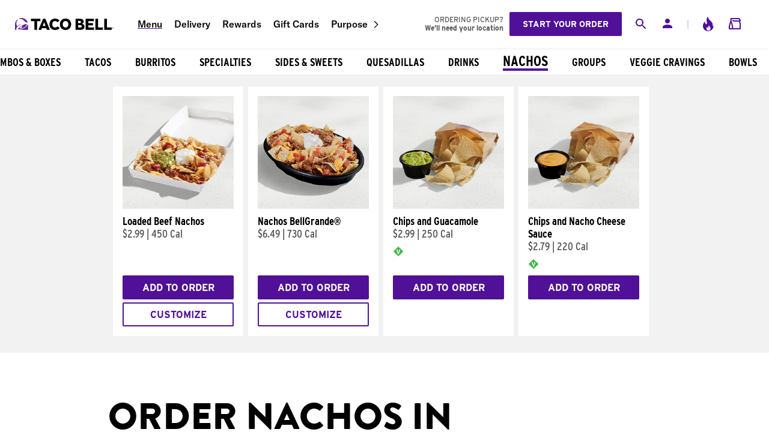

--- FILE ---
content_type: text/html; charset=utf-8
request_url: https://www.tacobell.com/food/nachos?store=027333
body_size: 80338
content:
<!DOCTYPE html><html lang="en"><head><meta charSet="utf-8"/><meta name="viewport" content="width=device-width"/><title>Nachos in Greenville, SC - 2031 Wade Hampton Blvd | Taco Bell®</title><meta content="Get your Nachos fix at Taco Bell in Greenville, SC. Try our Nachos Supreme or Nachos BellGrande. Order now &amp;amp; skip our line!" name="description"/><link href="https://www.tacobell.com/food/nachos?store=042953" rel="canonical"/><meta name="format-detection" content="telephone=no"/><meta name="next-head-count" content="6"/><script type="text/javascript" src="https://www.tacobell.com/resources/111f93fda3165f24087b366576ef9d487ed85655994b9"  ></script><script>
                window.dataLayer = window.dataLayer || [];
                window.dataLayer.push({
                    'gtm.start': new Date().getTime(),
                    event: 'gtm.js'
                });
            </script><script async="" src="https://www.googletagmanager.com/gtm.js?id=GTM-KSC92BG"></script><link rel="shortcut icon" href="/_static/icons/favicon.ico"/><link href="/_static/styles/global.css" rel="stylesheet"/><link rel="preload" as="script" href="https://www.tacobell.com/resources/111f93fda3165f24087b366576ef9d487ed85655994b9"/><link rel="preload" href="/food/_next/static/css/325504cef2e40bb5.css" as="style"/><link rel="stylesheet" href="/food/_next/static/css/325504cef2e40bb5.css" data-n-g=""/><link rel="preload" href="/food/_next/static/css/e9f6de795e77d7f8.css" as="style"/><link rel="stylesheet" href="/food/_next/static/css/e9f6de795e77d7f8.css" data-n-p=""/><link rel="preload" href="/food/_next/static/css/d841aa0d75a7e36f.css" as="style"/><link rel="stylesheet" href="/food/_next/static/css/d841aa0d75a7e36f.css" data-n-p=""/><link rel="preload" href="/food/_next/static/css/c8e7e94d386a7909.css" as="style"/><link rel="stylesheet" href="/food/_next/static/css/c8e7e94d386a7909.css" data-n-p=""/><link rel="preload" href="/food/_next/static/css/8eb98b66addf9cf9.css" as="style"/><link rel="stylesheet" href="/food/_next/static/css/8eb98b66addf9cf9.css" data-n-p=""/><noscript data-n-css=""></noscript><script defer="" nomodule="" src="/food/_next/static/chunks/polyfills-42372ed130431b0a.js"></script><script src="https://transcend-cdn.com/cm/e7401ac7-ba3d-4dda-8e3b-63475ab9990f/airgap.js" data-cfasync="false" defer="" data-nscript="beforeInteractive"></script><script defer="" src="/food/_next/static/chunks/7469.7576166f7cdf898e.js"></script><script src="/food/_next/static/chunks/webpack-093437582c13fa65.js" defer=""></script><script src="/food/_next/static/chunks/framework-838c6ca2253d4294.js" defer=""></script><script src="/food/_next/static/chunks/main-c76735e11a5753ad.js" defer=""></script><script src="/food/_next/static/chunks/pages/_app-f5066539336b757e.js" defer=""></script><script src="/food/_next/static/chunks/6490-397b24504117c9b3.js" defer=""></script><script src="/food/_next/static/chunks/3450-d8337ab303700604.js" defer=""></script><script src="/food/_next/static/chunks/9025-c60289f10f93a50d.js" defer=""></script><script src="/food/_next/static/chunks/2780-ae42a6df59271469.js" defer=""></script><script src="/food/_next/static/chunks/9236-0cd2dbea85ea0ebc.js" defer=""></script><script src="/food/_next/static/chunks/pages/%5Bcategory%5D-e481a04c0821e27f.js" defer=""></script><script src="/food/_next/static/hL7kWX6c0YOC517F5nIlb/_buildManifest.js" defer=""></script><script src="/food/_next/static/hL7kWX6c0YOC517F5nIlb/_ssgManifest.js" defer=""></script></head><body><div id="__next"><div class="styles_entire-screen__TzXAy"><div class="styles_horizontal-flex__pFHnE"><div class="styles_parent__2S8Ad"><aside class="styles_aside__nR0tO styles_drawer__nkt0z"><section><div class="styles_logo-close-container__UIkGY"><div class="styles_login-toolbar__sQ3j2"><a aria-label="Taco Bell Home" class="styles_logo-ta-co__7h91h" data-id="safe-anchor-%2F" href="/" target="_self" rel=""><svg aria-labelledby="title-icon-tb-mobile-logo-light desc-icon-tb-mobile-logo-light" class="" fill="currentColor" height="100%" width="100%"><use xlink:href="#icon-tb-mobile-logo-light"></use></svg></a></div><div class="lazyload-wrapper "><div style="height:100%" class="lazyload-placeholder"></div></div></div><nav class="styles_main-navigation__Y4nCT"><a class="styles_current__uKVFe" data-id="safe-anchor-%2Ffood" href="/food" target="_self" rel="">Menu</a><a class="" data-id="safe-anchor-%2Fdelivery" href="/delivery" target="_self" rel="">Delivery</a><a class="" data-id="safe-anchor-%2Frewards" href="/rewards" target="_self" rel="">Rewards</a><a class="" data-id="safe-anchor-%2Fgift-cards" href="/gift-cards" target="_self" rel="">Gift Cards</a><div class="styles_navi-w-children__Y0bD_"><a data-id="safe-anchor-%2Fpurpose" href="/purpose" target="_self" rel="">Purpose</a><svg aria-labelledby="title-icon-forward-chevron desc-icon-forward-chevron" class="styles_icon-chevron__Q9Q9Q" fill="currentColor" height="100%" width="100%"><use xlink:href="#icon-forward-chevron"></use></svg><div class="styles_navi-children__5Gz1s"><div class="styles_child-nav-item__EmSnv"><a data-id="safe-anchor-%2Fpurpose%2Fpeople" href="/purpose/people" target="_self" rel="">People</a></div><div class="styles_child-nav-item__EmSnv"><a data-id="safe-anchor-%2Fpurpose%2Fplanet" href="/purpose/planet" target="_self" rel="">Planet</a></div><div class="styles_child-nav-item__EmSnv"><a data-id="safe-anchor-%2Fpurpose%2Ffood" href="/purpose/food" target="_self" rel="">Food</a></div></div></div><div class="styles_utility-navi-item__HaYjM"><a data-id="safe-anchor-%2Flocations" href="/locations" target="_self" rel=""><svg aria-labelledby="title-icon-location desc-icon-location" class="styles_navi-icon__zhlnu" fill="currentColor" height="100%" width="100%"><use xlink:href="#icon-location"></use></svg>Find a Nearby Bell</a></div><div class="styles_utility-navi-item__HaYjM"><a data-id="safe-anchor-https%3A%2F%2Ftblinks.tacobell.com%2FSzHP" href="https://tblinks.tacobell.com/SzHP" target="_blank" rel="noreferrer noopener"><svg aria-labelledby="title-icon-download desc-icon-download" class="styles_navi-icon__zhlnu" fill="currentColor" height="100%" width="100%"><use xlink:href="#icon-download"></use></svg>Download Our App</a></div></nav><div class="styles_flex-grid-layout__foacc styles_col__Ic5RI styles_align-center__7ZLCj styles_justify-center__TGqlc styles_nav-cta-group__9nwVN"><a class="styles_link-button__5k8YM styles_bg-secondary__Dz4kM button" data-id="safe-anchor-%2Fregister%2Fyum" href="/register/yum" target="_self" rel="">Sign Up</a><a class="styles_link-button__5k8YM styles_bg-secondary__Dz4kM button" data-id="safe-anchor-%2Flogin%2Fyum" href="/login/yum" target="_self" rel="">Log in</a></div></section></aside></div><div class="styles_vertical-flex__cXMov"><header class="styles_header__inPFf"><div class="styles_toolbar-group__PwCMO"><div class="styles_mini__d9NvW styles_toolbar__h4w_4"><div class="mini-toolbar_flex-group-1__wEBIb"><a aria-label="Taco Bell Home" data-id="safe-anchor-%2F" href="/" target="_self" rel=""><svg aria-labelledby="title-icon-tb-mobile-logo desc-icon-tb-mobile-logo" class="full-toolbar_tblogo__iA8I_" fill="currentColor" height="100%" width="100%"><title id="title-icon-tb-mobile-logo">Taco Bell</title><use xlink:href="#icon-tb-mobile-logo"></use></svg></a><a aria-label="Taco Bell Site Menu" role="button" data-id="safe-anchor-" href="" target="_self" rel=""><svg aria-labelledby="title-icon-burger desc-icon-burger" class="full-toolbar_menu__um_Gi" fill="currentColor" height="100%" width="100%"><title id="title-icon-burger">Site menu</title><use xlink:href="#icon-burger"></use></svg></a></div><div class="mini-toolbar_flex-group-3__hfS09"><div aria-live="polite" class="styles_search__eD_RS"><div><div class="styles_search-toggle__mL5kr"><div class="lazyload-wrapper "><div style="height:100%" class="lazyload-placeholder"></div></div></div></div></div><div class="styles_original__NJYd1"><div class="styles_desktop__qSbDn"><a class="styles_user-button__a2qUJ" data-id="safe-anchor-%2Flogin%2Fyum" href="/login/yum" target="_self" rel=""><svg aria-labelledby="title-icon-person desc-icon-person" class="styles_icon__p9geT" fill="currentColor" height="100%" width="100%"><title id="title-icon-person">Your account</title><use xlink:href="#icon-person"></use></svg></a></div><div class="styles_mobile__ld5yI"><a class="styles_user-button__a2qUJ" data-id="safe-anchor-%2Flogin%2Fyum" href="/login/yum" target="_self" rel=""><svg aria-labelledby="title-icon-person desc-icon-person" class="styles_icon__p9geT" fill="currentColor" height="100%" width="100%"><title id="title-icon-person">Your account</title><use xlink:href="#icon-person"></use></svg></a></div></div><a class="full-toolbar_icon-animate___mTJp" data-id="safe-anchor-%23" href="#" target="_self" rel=""><svg aria-labelledby="title-icon-loyalty desc-icon-loyalty" class="full-toolbar_icon__sgDId" fill="currentColor" height="100%" width="100%"><title id="title-icon-loyalty">Taco Bell Rewards</title><use xlink:href="#icon-loyalty"></use></svg></a><div class="full-toolbar_cart-container__fBYkl"><a data-id="safe-anchor-%2Forder%2Fcart" href="/order/cart" target="_self" rel=""><svg aria-labelledby="title-icon-shopping-bag desc-icon-shopping-bag" class="full-toolbar_icon__sgDId" fill="currentColor" height="100%" width="100%"><title id="title-icon-shopping-bag">Your Order</title><use xlink:href="#icon-shopping-bag"></use></svg><span class="full-toolbar_tooltip__l6744 styles_tooltip__Lk2_k">$0.00</span></a><article class="styles_mini-cart__WYjF6"><header><h5></h5><button aria-label="Close" autofocus="" tabindex="0" class="styles_button__EjlEU styles_close__79Rx_"><div class="lazyload-wrapper "><div style="height:100%" class="lazyload-placeholder"></div></div></button></header><ul class="styles_mini-cart-items__aYmvn"><div class="styles_center__8UdFn styles_loading-spinner__yYo24"><svg class="styles_spinner__fPzoU styles_brand__rBdC0" viewBox="0 0 10 10"><path fill="currentColor" d="M 5,0 A5 5 90 0 1 10,5 L8,5 A3 3 90 0 0 5,2Z"></path><path fill="currentColor" opacity="0.25" d="M5,0 A5 5 90 1 0 10,5 L8,5 A3 3 90 1 1 5,2Z"></path></svg></div></ul><footer><div class="styles_sub-total-container__hsj7A"><div><span>Subtotal</span><small>Sales Tax</small></div><div><span>$0.00</span><small>Calculated At Checkout</small></div></div><a class="styles_link-button__5k8YM styles_bg-brand__Rjm8i styles_mini-cart-cta__l5lOx" data-id="safe-anchor-%2Forder%2Fcart" href="/order/cart" target="_self" rel="">View Bag &amp; Checkout</a></footer></article></div></div></div><div class="styles_full__4I06c styles_toolbar__h4w_4"><a aria-label="Taco Bell Home" class="styles_logo-ta-co__Uahmg" data-id="safe-anchor-%2F" href="/" target="_self" rel=""></a><nav class="styles_main-navigation__Y4nCT"><a class="styles_current__uKVFe" data-id="safe-anchor-%2Ffood" href="/food" target="_self" rel="">Menu</a><a class="" data-id="safe-anchor-%2Fdelivery" href="/delivery" target="_self" rel="">Delivery</a><a class="" data-id="safe-anchor-%2Frewards" href="/rewards" target="_self" rel="">Rewards</a><a class="" data-id="safe-anchor-%2Fgift-cards" href="/gift-cards" target="_self" rel="">Gift Cards</a><div class="styles_navi-w-children__Y0bD_"><a data-id="safe-anchor-%2Fpurpose" href="/purpose" target="_self" rel="">Purpose</a><svg aria-labelledby="title-icon-forward-chevron desc-icon-forward-chevron" class="styles_icon-chevron__Q9Q9Q" fill="currentColor" height="100%" width="100%"><use xlink:href="#icon-forward-chevron"></use></svg><div class="styles_navi-children__5Gz1s"><div class="styles_child-nav-item__EmSnv"><a data-id="safe-anchor-%2Fpurpose%2Fpeople" href="/purpose/people" target="_self" rel="">People</a></div><div class="styles_child-nav-item__EmSnv"><a data-id="safe-anchor-%2Fpurpose%2Fplanet" href="/purpose/planet" target="_self" rel="">Planet</a></div><div class="styles_child-nav-item__EmSnv"><a data-id="safe-anchor-%2Fpurpose%2Ffood" href="/purpose/food" target="_self" rel="">Food</a></div></div></div></nav><div class="styles_flex-section__UUmyn"><div aria-live="polite" class="styles_search__eD_RS"><div><div class="styles_search-toggle__mL5kr"><div class="lazyload-wrapper "><div style="height:100%" class="lazyload-placeholder"></div></div></div></div></div><div class="styles_original__NJYd1"><div class="styles_desktop__qSbDn"><a class="styles_user-button__a2qUJ" data-id="safe-anchor-%2Flogin%2Fyum" href="/login/yum" target="_self" rel=""><svg aria-labelledby="title-icon-person desc-icon-person" class="styles_icon__p9geT" fill="currentColor" height="100%" width="100%"><title id="title-icon-person">Your account</title><use xlink:href="#icon-person"></use></svg></a></div><div class="styles_mobile__ld5yI"><a class="styles_user-button__a2qUJ" data-id="safe-anchor-%2Flogin%2Fyum" href="/login/yum" target="_self" rel=""><svg aria-labelledby="title-icon-person desc-icon-person" class="styles_icon__p9geT" fill="currentColor" height="100%" width="100%"><title id="title-icon-person">Your account</title><use xlink:href="#icon-person"></use></svg></a></div></div><span class="full-toolbar_divider__Iw_VO">|</span><a class="full-toolbar_icon-animate___mTJp" data-id="safe-anchor-%23" href="#" target="_self" rel=""><svg aria-labelledby="title-icon-loyalty desc-icon-loyalty" class="full-toolbar_icon__sgDId" fill="currentColor" height="100%" width="100%"><title id="title-icon-loyalty">Your rewards</title><use xlink:href="#icon-loyalty"></use></svg></a><div class="full-toolbar_cart-container__fBYkl"><a data-id="safe-anchor-%2Forder%2Fcart" href="/order/cart" target="_self" rel=""><svg aria-labelledby="title-icon-shopping-bag desc-icon-shopping-bag" class="full-toolbar_icon__sgDId" fill="currentColor" height="100%" width="100%"><title id="title-icon-shopping-bag">Your Order</title><use xlink:href="#icon-shopping-bag"></use></svg><span class="full-toolbar_tooltip__l6744 styles_tooltip__Lk2_k">$0.00</span></a><article class="styles_mini-cart__WYjF6"><header><h5></h5><button aria-label="Close" autofocus="" tabindex="0" class="styles_button__EjlEU styles_close__79Rx_"><div class="lazyload-wrapper "><div style="height:100%" class="lazyload-placeholder"></div></div></button></header><ul class="styles_mini-cart-items__aYmvn"><div class="styles_center__8UdFn styles_loading-spinner__yYo24"><svg class="styles_spinner__fPzoU styles_brand__rBdC0" viewBox="0 0 10 10"><path fill="currentColor" d="M 5,0 A5 5 90 0 1 10,5 L8,5 A3 3 90 0 0 5,2Z"></path><path fill="currentColor" opacity="0.25" d="M5,0 A5 5 90 1 0 10,5 L8,5 A3 3 90 1 1 5,2Z"></path></svg></div></ul><footer><div class="styles_sub-total-container__hsj7A"><div><span>Subtotal</span><small>Sales Tax</small></div><div><span>$0.00</span><small>Calculated At Checkout</small></div></div><a class="styles_link-button__5k8YM styles_bg-brand__Rjm8i styles_mini-cart-cta__l5lOx" data-id="safe-anchor-%2Forder%2Fcart" href="/order/cart" target="_self" rel="">View Bag &amp; Checkout</a></footer></article></div></div></div></div></header><div id="scrollContainer" class="styles_center__E8pZm"><main class="styles_main__mz8vV"><div class="styles_scrollable-category-menu-horizontal__lZIRp styles_scroll__rD1oJ"><div class="styles_category___vjc_"><a data-id="safe-anchor-%2Ffood%2Fbest-sellers" href="/food/best-sellers" target="_self" rel=""><span>Best Sellers</span></a></div><div class="styles_category___vjc_"><a data-id="safe-anchor-%2Ffood%2Fnew" href="/food/new" target="_self" rel=""><span>New</span></a></div><div class="styles_category___vjc_"><a data-id="safe-anchor-%2Ffood%2Fonline-exclusives" href="/food/online-exclusives" target="_self" rel=""><span>Online Exclusives</span></a></div><div class="styles_category___vjc_"><a data-id="safe-anchor-%2Ffood%2Fcravings-value-menu" href="/food/cravings-value-menu" target="_self" rel=""><span>Cravings Value Menu</span></a></div><div class="styles_category___vjc_"><a data-id="safe-anchor-%2Ffood%2Fcantina-chicken-menu" href="/food/cantina-chicken-menu" target="_self" rel=""><span>Cantina Chicken Menu</span></a></div><div class="styles_category___vjc_"><a data-id="safe-anchor-%2Ffood%2Fdeals-and-combos" href="/food/deals-and-combos" target="_self" rel=""><span>Combos &amp; Boxes</span></a></div><div class="styles_category___vjc_"><a data-id="safe-anchor-%2Ffood%2Ftacos" href="/food/tacos" target="_self" rel=""><span>Tacos</span></a></div><div class="styles_category___vjc_"><a data-id="safe-anchor-%2Ffood%2Fburritos" href="/food/burritos" target="_self" rel=""><span>Burritos</span></a></div><div class="styles_category___vjc_"><a data-id="safe-anchor-%2Ffood%2Fspecialties" href="/food/specialties" target="_self" rel=""><span>Specialties</span></a></div><div class="styles_category___vjc_"><a data-id="safe-anchor-%2Ffood%2Fsides-sweets" href="/food/sides-sweets" target="_self" rel=""><span>Sides &amp; Sweets</span></a></div><div class="styles_category___vjc_"><a data-id="safe-anchor-%2Ffood%2Fquesadillas" href="/food/quesadillas" target="_self" rel=""><span>Quesadillas</span></a></div><div class="styles_category___vjc_"><a data-id="safe-anchor-%2Ffood%2Fdrinks" href="/food/drinks" target="_self" rel=""><span>Drinks</span></a></div><div class="styles_category___vjc_ styles_active__UUOU2"><a data-id="safe-anchor-%2Ffood%2Fnachos" href="/food/nachos" target="_self" rel=""><h1>Nachos</h1></a></div><div class="styles_category___vjc_"><a data-id="safe-anchor-%2Ffood%2Fparty-packs" href="/food/party-packs" target="_self" rel=""><span>Groups</span></a></div><div class="styles_category___vjc_"><a data-id="safe-anchor-%2Ffood%2Fvegetarian" href="/food/vegetarian" target="_self" rel=""><span>Veggie Cravings</span></a></div><div class="styles_category___vjc_"><a data-id="safe-anchor-%2Ffood%2Fbowls" href="/food/bowls" target="_self" rel=""><span>Bowls</span></a></div></div><div class="styles_container__O04FQ styles_product-list__CLs6z"><div style="flex-basis:25%" class="styles_flex-grid-layout__foacc styles_row__p7j0l styles_wrap__3gHma styles_align-stretch__OLpBl styles_justify-start__orcYg styles_products__hhyHx"><div class="styles_card__3a_SE styles_product-card__ogDyA"><div class="styles_product-image-container__FXIy7"><a aria-label="Loaded Beef Nachos" data-id="safe-anchor-%2Ffood%2Fnachos%2Floaded-beef-nachos" href="/food/nachos/loaded-beef-nachos" target="_self" rel=""><img alt="Loaded Beef Nachos" class="styles_image__oXib4 styles_product-image__mT6x2" src="https://www.tacobell.com/images/22159_new_loaded_beef_nachos_269x269.jpg" tabindex="-1"/></a></div><a class="styles_product-title__NOX3k" data-id="safe-anchor-%2Ffood%2Fnachos%2Floaded-beef-nachos" href="/food/nachos/loaded-beef-nachos" target="_self" rel=""><h4>Loaded Beef Nachos</h4></a><p class="styles_product-details__r3wqo"><span>$2.99</span> |<!-- --> <span>450 Cal</span></p><div class="styles_product-card-buttons__ndqK7"><div class="styles_badges__1ChWo"></div><div class="styles_cta-group__6tfhZ "><button class="styles_button__EjlEU styles_button__MrNUN styles_bg-secondary__Dz4kM styles_add-to-cart__ALq0z styles_add-to-cart-button__IZGh4">Add to Order</button><button class="styles_button__EjlEU styles_button__MrNUN styles_inverse__OXgLI styles_brand__rBdC0 styles_customize-button__3sTRk">Customize</button></div></div></div><div class="styles_card__3a_SE styles_product-card__ogDyA"><div class="styles_product-image-container__FXIy7"><a aria-label="Nachos BellGrande®" data-id="safe-anchor-%2Ffood%2Fnachos%2Fnachos-bellgrande" href="/food/nachos/nachos-bellgrande" target="_self" rel=""><img alt="Nachos BellGrande®" class="styles_image__oXib4 styles_product-image__mT6x2" src="https://www.tacobell.com/images/22502_nachos_bellgrande_269x269.jpg" tabindex="-1"/></a></div><a class="styles_product-title__NOX3k" data-id="safe-anchor-%2Ffood%2Fnachos%2Fnachos-bellgrande" href="/food/nachos/nachos-bellgrande" target="_self" rel=""><h4>Nachos BellGrande®</h4></a><p class="styles_product-details__r3wqo"><span>$6.49</span> |<!-- --> <span>730 Cal</span></p><div class="styles_product-card-buttons__ndqK7"><div class="styles_badges__1ChWo"></div><div class="styles_cta-group__6tfhZ "><button class="styles_button__EjlEU styles_button__MrNUN styles_bg-secondary__Dz4kM styles_add-to-cart__ALq0z styles_add-to-cart-button__IZGh4">Add to Order</button><button class="styles_button__EjlEU styles_button__MrNUN styles_inverse__OXgLI styles_brand__rBdC0 styles_customize-button__3sTRk">Customize</button></div></div></div><div class="styles_card__3a_SE styles_product-card__ogDyA"><div class="styles_product-image-container__FXIy7"><a aria-label="Chips and Guacamole" data-id="safe-anchor-%2Ffood%2Fnachos%2Fchips-and-guacamole" href="/food/nachos/chips-and-guacamole" target="_self" rel=""><img alt="Chips and Guacamole" class="styles_image__oXib4 styles_product-image__mT6x2" src="https://www.tacobell.com/images/23318_new_chips_and_guacamole_269x269.jpg" tabindex="-1"/></a></div><a class="styles_product-title__NOX3k" data-id="safe-anchor-%2Ffood%2Fnachos%2Fchips-and-guacamole" href="/food/nachos/chips-and-guacamole" target="_self" rel=""><h4>Chips and Guacamole</h4></a><p class="styles_product-details__r3wqo"><span>$2.99</span> |<!-- --> <span>250 Cal</span></p><div class="styles_product-card-buttons__ndqK7"><div class="styles_badges__1ChWo"><div class="styles_product-badge__sb5az styles_nutrition-badge__engT4"><img alt="Vegetarian" class="styles_image__oXib4" src="/_static/images/icons/vegetarian_info.png" tabindex="-1"/></div></div><div class="styles_cta-group__6tfhZ "><button class="styles_button__EjlEU styles_button__MrNUN styles_bg-secondary__Dz4kM styles_add-to-cart__ALq0z styles_add-to-cart-button__IZGh4">Add to Order</button></div></div></div><div class="styles_card__3a_SE styles_product-card__ogDyA"><div class="styles_product-image-container__FXIy7"><a aria-label="Chips and Nacho Cheese Sauce" data-id="safe-anchor-%2Ffood%2Fnachos%2Fchips-and-nacho-cheese-sauce" href="/food/nachos/chips-and-nacho-cheese-sauce" target="_self" rel=""><img alt="Chips and Nacho Cheese Sauce" class="styles_image__oXib4 styles_product-image__mT6x2" src="https://www.tacobell.com/images/22500_chips_and_nacho_cheese_sauce_269x269.jpg" tabindex="-1"/></a></div><a class="styles_product-title__NOX3k" data-id="safe-anchor-%2Ffood%2Fnachos%2Fchips-and-nacho-cheese-sauce" href="/food/nachos/chips-and-nacho-cheese-sauce" target="_self" rel=""><h4>Chips and Nacho Cheese Sauce</h4></a><p class="styles_product-details__r3wqo"><span>$2.79</span> |<!-- --> <span>220 Cal</span></p><div class="styles_product-card-buttons__ndqK7"><div class="styles_badges__1ChWo"><div class="styles_product-badge__sb5az styles_nutrition-badge__engT4"><img alt="Vegetarian" class="styles_image__oXib4" src="/_static/images/icons/vegetarian_info.png" tabindex="-1"/></div></div><div class="styles_cta-group__6tfhZ "><button class="styles_button__EjlEU styles_button__MrNUN styles_bg-secondary__Dz4kM styles_add-to-cart__ALq0z styles_add-to-cart-button__IZGh4">Add to Order</button></div></div></div></div></div><div class="styles_standard-content__cq1QX styles_standard-content__qW_HO"><h2>Order nachos in Greenville, SC</h2><h3>Order nachos online or visit the Taco Bell® location nearest you at 2031 Wade Hampton Blvd, Greenville, SC</h3><p>What’s in Taco Bell Nachos? Crispy tortilla chips, Nacho Cheese sauce, and perfectly seasoned beef - can you imagine anything more delicious?</p><p>At Taco Bell in Greenville, SC we don’t need to call it anything else but perfection. With our completely customizable Nachos menu, you can custom order your favorite add-ons to create the ultimate snack. From the iconic <a data-id="safe-anchor-%2Ffood%2Fnachos%2Fchips-and-nacho-cheese-sauce%3Fstore%3D042953" href="/food/nachos/chips-and-nacho-cheese-sauce?store=042953" target="_self" rel="">Chips and Nacho Cheese Sauce</a> to our <a data-id="safe-anchor-%2Ffood%2Fnachos%2Fnachos-bellgrande%3Fstore%3D042953" href="/food/nachos/nachos-bellgrande?store=042953" target="_self" rel="">Nachos BellGrande</a>®, we carry a variety of great nacho options at your nearby Taco Bell location in Greenville, SC. And if you happen to think of something outside our classic Mexican inspired Nachos menu items, feel free to create the combo of your dreams. Take a look at our popular upgrades or put a spin on your favorite order by adding shredded chicken or any of our mouthwatering sauces. Looking to make it meatless? Our menu includes vegetarian options like the Black Bean Crunchwrap Supreme or Chips with your favorite dips like Salsa, Spicy Ranch and more.</p><p>Ready to order? Stop by your nearby Taco Bell location at 2031 Wade Hampton Blvd, Greenville, SC to find Nachos near you. You can also order Nachos online and skip our line at your local Taco Bell store.</p></div><div class="styles_disclaimer__63SWr styles_standard-content__qW_HO"><p> <img alt="Vegetarian Info Icon" class="styles_image__oXib4" src="/_static/images/icons/vegetarian_info.png" tabindex="-1"/>American Vegetarian Association certified Vegetarian food items, are lacto-ovo, allowing consumption of dairy and eggs but not animal byproducts. We may use the same frying oil to prepare menu items that could contain meat. Vegetarian and meat ingredients are handled in common, and cross contact may occur, which may not be acceptable to certain types of vegetarian diets. Neither Taco Bell®, our employees, nor our franchisees nor the AVA assume any responsibility for such cross contact.</p><p><b>Warning: </b><img alt="Sodium Warning Icon" class="styles_image__oXib4" src="/_static/images/icons/sodium_warning.png" tabindex="-1"/> indicates that the sodium (salt) content of this item is higher than the total daily recommended limit (2,300 mg). High sodium intake can increase blood pressure and risk of heart disease and stroke.</p><p><b></b><img alt="Sodium Warning" class="styles_image__oXib4" src="/_static/images/icons/sodium_warning_label_black.svg" tabindex="-1"/><b>:</b> Sodium content higher than daily recommended limit (2,300 mg). High sodium intake can increase blood pressure and risk of heart disease and stroke.</p></div></main><footer class="styles_footer__e4KZr"><section class="styles_section__bHIMt"><div class="styles_footer-hero__Q_tBK"><h2>Redeem exclusive rewards only on the app.</h2><div class="styles_get-the-app__PYah7"><div class="lazyload-wrapper "><div style="height:400px" class="lazyload-placeholder"></div></div><p>scan to Download<br />taco bell app!</p></div><a class="styles_mobile__DSCAt" data-id="safe-anchor-https%3A%2F%2Fwww.tacobell.com" href="https://www.tacobell.com" target="_blank" rel="noreferrer noopener">Download app</a></div></section><section class="styles_section__bHIMt undefined"><div class="styles_footer-navigation-group__KWs6S"><div class="styles_navigation-group__dQh_F"><button class="styles_toggle__2LmP5"><h6>About us</h6><svg aria-labelledby="title-icon-forward-chevron desc-icon-forward-chevron" class="" fill="currentColor" height="100%" width="100%"><use xlink:href="#icon-forward-chevron"></use></svg></button><nav class="styles_footer-navigation__se5OB styles_navi__vKvhx"><a data-id="safe-anchor-%2Fabout-us" href="/about-us" target="_self" rel="">About Taco Bell</a><a data-id="safe-anchor-%2Fpurpose" href="/purpose" target="_self" rel="">Purpose</a><a data-id="safe-anchor-%2Fnutrition%2Finfo" href="/nutrition/info" target="_self" rel="">Nutrition</a><a data-id="safe-anchor-%2Flocations" href="/locations" target="_self" rel="">Locations</a><a data-id="safe-anchor-%2Foffers-and-deals" href="/offers-and-deals" target="_self" rel="">Offers &amp; Deals</a><a data-id="safe-anchor-%2Fnewsroom" href="/newsroom" target="_self" rel="">Newsroom</a><a data-id="safe-anchor-%2Fstories" href="/stories" target="_self" rel="">Stories</a><a data-id="safe-anchor-%2Fresponsibledisclosure" href="/responsibledisclosure" target="_self" rel="">Responsible Disclosure</a></nav></div><div class="styles_navigation-group__dQh_F"><button class="styles_toggle__2LmP5"><h6>Explore</h6><svg aria-labelledby="title-icon-forward-chevron desc-icon-forward-chevron" class="" fill="currentColor" height="100%" width="100%"><use xlink:href="#icon-forward-chevron"></use></svg></button><nav class="styles_footer-navigation__se5OB styles_navi__vKvhx"><a data-id="safe-anchor-%2Fmobile-app" href="/mobile-app" target="_self" rel="">Mobile App</a><a data-id="safe-anchor-%2Fgift-cards" href="/gift-cards" target="_self" rel="">Gift Cards</a><a data-id="safe-anchor-%2Frewards" href="/rewards" target="_self" rel="">Rewards</a><a data-id="safe-anchor-%2Fdelivery" href="/delivery" target="_self" rel="">Delivery</a><a data-id="safe-anchor-https%3A%2F%2Fwww.tacobelltacoshop.com%2F" href="https://www.tacobelltacoshop.com/" target="_blank" rel="noreferrer noopener">Taco Shop</a></nav></div><div class="styles_navigation-group__dQh_F"><button class="styles_toggle__2LmP5"><h6>Contact Us</h6><svg aria-labelledby="title-icon-forward-chevron desc-icon-forward-chevron" class="" fill="currentColor" height="100%" width="100%"><use xlink:href="#icon-forward-chevron"></use></svg></button><nav class="styles_footer-navigation__se5OB styles_navi__vKvhx"><a data-id="safe-anchor-https%3A%2F%2Fhelp.tacobell.com%2Fs%2F" href="https://help.tacobell.com/s/" target="_self" rel="noreferrer noopener">Help &amp; FAQs</a><a data-id="safe-anchor-https%3A%2F%2Fjobs.tacobell.com%2F" href="https://jobs.tacobell.com/" target="_blank" rel="noreferrer noopener">Careers</a><a data-id="safe-anchor-https%3A%2F%2Fwww.tacobellfoundation.org%2F" href="https://www.tacobellfoundation.org/" target="_blank" rel="noreferrer noopener">Taco Bell Foundation</a><a data-id="safe-anchor-%2Ffranchise" href="/franchise" target="_self" rel="">Franchise Information</a></nav></div></div><div class="styles_footer-social__hTviH styles_social-media__WHOLd"><a aria-label="Check out Taco Bell on Facebook." data-id="safe-anchor-https%3A%2F%2Fwww.facebook.com%2Ftacobell" href="https://www.facebook.com/tacobell" target="_blank" rel="noreferrer noopener"><div class="lazyload-wrapper "><div class="lazyload-placeholder"></div></div></a><a aria-label="Check out Taco Bell on Instagram." data-id="safe-anchor-https%3A%2F%2Finstagram.com%2Ftacobell" href="https://instagram.com/tacobell" target="_blank" rel="noreferrer noopener"><div class="lazyload-wrapper "><div class="lazyload-placeholder"></div></div></a><a aria-label="Check out Taco Bell on X." data-id="safe-anchor-https%3A%2F%2Ftwitter.com%2Ftacobell" href="https://twitter.com/tacobell" target="_blank" rel="noreferrer noopener"><div class="lazyload-wrapper "><div class="lazyload-placeholder"></div></div></a><a aria-label="Check out Taco Bell&#x27;s TikTok Channel." data-id="safe-anchor-https%3A%2F%2Fwww.tiktok.com%2F%40tacobell%3F" href="https://www.tiktok.com/@tacobell?" target="_blank" rel="noreferrer noopener"><div class="lazyload-wrapper "><div class="lazyload-placeholder"></div></div></a><a aria-label="Check out Taco Bell&#x27;s Youtube Channel." data-id="safe-anchor-%20https%3A%2F%2Fwww.youtube.com%2Fuser%2Ftacobell" href=" https://www.youtube.com/user/tacobell" target="_blank" rel="noreferrer noopener"><div class="lazyload-wrapper "><div class="lazyload-placeholder"></div></div></a><a aria-label="Taco Bell on LinkedIn" data-id="safe-anchor-https%3A%2F%2Fwww.linkedin.com%2Fcompany%2Ftaco-bell%2F" href="https://www.linkedin.com/company/taco-bell/" target="_blank" rel="noreferrer noopener"><div class="lazyload-wrapper "><div class="lazyload-placeholder"></div></div></a></div><div class="styles_footer-copy__JMb8J"><p>At participating U.S. Taco Bell® locations. Contact restaurant for prices, hours &amp; participation, which vary. Tax extra. 2,000 calories a day used for general nutrition advice, but calorie needs vary. Additional nutrition information available upon request.</p><p><span class="media-embed-inline image-embed "><img alt="Taco Bell logo" class="styles_image__oXib4" height="12" src="/_static/images/icons/logo-legal.svg" tabindex="-1" title="Taco Bell" width="14"/></span>©2025 Taco Bell IP Holder, LLC. All Rights Reserved. TACO BELL, the Bell logo, and other marks are the property of Taco Bell IP Holder, LLC. All other trademarks are the property of their respective owners.</p></div><hr/><nav class="styles_legal-links__iJc5J styles_navi__9OBdJ"><a data-id="safe-anchor-%2Flegal-notices%2Fprivacy-policy" href="/legal-notices/privacy-policy" target="_self" rel="">Privacy Center</a><a data-id="safe-anchor-%2Flegal-notices%2Fterms-of-use" href="/legal-notices/terms-of-use" target="_self" rel="">Terms Of Use</a><a data-id="safe-anchor-%2Flegal%2Faccessibility-statement" href="/legal/accessibility-statement" target="_self" rel="">Accessibility Statement</a><a data-id="safe-anchor-https%3A%2F%2Fprivacy.tacobell.com%2Fsale-of-info" href="https://privacy.tacobell.com/sale-of-info" target="_blank" rel="noreferrer noopener">Do Not Sell or Share My Personal Information</a></nav></section></footer></div></div></div></div><div class="styles_error-modal-wrapper__mIFsn"></div></div><script id="__NEXT_DATA__" type="application/json">{"props":{"pageProps":{"productCategories":[{"seoFooterDescription":{"json":{"data":{},"content":[{"data":{},"content":[{"data":{},"marks":[],"value":"Taco Bell® drinks","nodeType":"text"}],"nodeType":"heading-2"},{"data":{},"content":[{"data":{},"marks":[],"value":"Order your favorite Taco Bell drinks online or visit us at the taco bell location nearest you","nodeType":"text"}],"nodeType":"heading-3"},{"data":{},"content":[{"data":{},"marks":[],"value":"When enjoying a delicious, customized ","nodeType":"text"},{"data":{"uri":"/food/tacos"},"content":[{"data":{},"marks":[],"value":"taco","nodeType":"text"}],"nodeType":"hyperlink"},{"data":{},"marks":[],"value":" or ","nodeType":"text"},{"data":{"uri":"/food/burritos"},"content":[{"data":{},"marks":[],"value":"burrito","nodeType":"text"}],"nodeType":"hyperlink"},{"data":{},"marks":[],"value":", nothing makes your meal more complete than picking the perfect soft drink to pair it with. At Taco Bell, we serve a variety of your favorite fountain drinks, from classic options like Pepsi® and Diet Pepsi®, to Sierra Mist® and more. We also have favorites like Brisk® Iced Tea and Lemonade, and Mountain Dew® Kickstart™.","nodeType":"text"}],"nodeType":"paragraph"},{"data":{},"content":[{"data":{},"marks":[],"value":"If you’re looking for something a little more unique than a fountain drink, give our Taco Bell freezes a try! With the ","nodeType":"text"},{"data":{"uri":"/food/drinks/mountain-dew-baja-blast-freeze"},"content":[{"data":{},"marks":[],"value":"Mountain Dew® Baja Blast™ Freeze","nodeType":"text"}],"nodeType":"hyperlink"},{"data":{},"marks":[],"value":", you can satisfy your sweet tooth. Looking for the perfect refreshing Taco Bell drink? From ","nodeType":"text"},{"data":{"uri":"/food/drinks/gatorade-g2-fruit-punch"},"content":[{"data":{},"marks":[],"value":"Gatorade G2 Fruit Punch","nodeType":"text"}],"nodeType":"hyperlink"},{"data":{},"marks":[],"value":" to ","nodeType":"text"},{"data":{"uri":"/food/drinks/iced-cinnabon-delights-coffee"},"content":[{"data":{},"marks":[],"value":"Iced Cinnabon Delights® Coffee","nodeType":"text"}],"nodeType":"hyperlink"},{"data":{},"marks":[],"value":", there’s a great drink to go with every meal.","nodeType":"text"}],"nodeType":"paragraph"},{"data":{},"content":[{"data":{},"marks":[],"value":"Ready to order? Stop by your nearby Taco Bell location for a refreshing frozen drink and enjoy special deals during ","nodeType":"text"},{"data":{"uri":"/happier-hour"},"content":[{"data":{},"marks":[],"value":"Taco Bell's Happier Hour","nodeType":"text"}],"nodeType":"hyperlink"},{"data":{},"marks":[],"value":". You can also order from the Taco Bell drinks menu online and skip our line at your local Taco Bell restaurant.","nodeType":"text"}],"nodeType":"paragraph"}],"nodeType":"document"}},"seoLocalizedFooterDescription":{"json":{"data":{},"content":[{"data":{},"content":[{"data":{},"marks":[],"value":"Taco Bell® drinks menu in {storeCity}, {storeState}","nodeType":"text"}],"nodeType":"heading-2"},{"data":{},"content":[{"data":{},"marks":[],"value":"Order your favorite Taco Bell drinks online or visit us at the taco bell location nearest you at {storeAddress}, {storeCity}, {storeState}","nodeType":"text"}],"nodeType":"heading-3"},{"data":{},"content":[{"data":{},"marks":[],"value":"When enjoying a delicious, customized ","nodeType":"text"},{"data":{"uri":"/food/tacos"},"content":[{"data":{},"marks":[],"value":"taco","nodeType":"text"}],"nodeType":"hyperlink"},{"data":{},"marks":[],"value":" or ","nodeType":"text"},{"data":{"uri":"/food/burritos"},"content":[{"data":{},"marks":[],"value":"burrito","nodeType":"text"}],"nodeType":"hyperlink"},{"data":{},"marks":[],"value":", nothing makes your meal more complete than picking the perfect soft drink to pair it with. At Taco Bell, we serve a variety of your favorite fountain drinks, from classic options like Pepsi® and Diet Pepsi®, to Sierra Mist® and more. We also have favorites like Brisk® Iced Tea and Lemonade, and Mountain Dew® Kickstart™.","nodeType":"text"}],"nodeType":"paragraph"},{"data":{},"content":[{"data":{},"marks":[],"value":"If you’re looking for something a little more unique than a fountain drink, give our Taco Bell freezes in {storeCity}, {storeState} a try! With the ","nodeType":"text"},{"data":{"uri":"/food/drinks/mountain-dew-baja-blast-freeze?store={storeId}"},"content":[{"data":{},"marks":[],"value":"Mountain Dew® Baja Blast™ Freeze","nodeType":"text"}],"nodeType":"hyperlink"},{"data":{},"marks":[],"value":", you can satisfy your sweet tooth. Looking for the perfect refreshing Taco Bell drink {storeCity}? From ","nodeType":"text"},{"data":{"uri":"/food/drinks/gatorade-g2-fruit-punch?store={storeId}"},"content":[{"data":{},"marks":[],"value":"Gatorade G2 Fruit Punch","nodeType":"text"}],"nodeType":"hyperlink"},{"data":{},"marks":[],"value":" to ","nodeType":"text"},{"data":{"uri":"/food/drinks/iced-cinnabon-delights-coffee?store={storeId}"},"content":[{"data":{},"marks":[],"value":"Iced Cinnabon Delights® Coffee","nodeType":"text"}],"nodeType":"hyperlink"},{"data":{},"marks":[],"value":", there’s a great drink to go with every meal.","nodeType":"text"}],"nodeType":"paragraph"},{"data":{},"content":[{"data":{},"marks":[],"value":"Ready to order? Stop by your nearby Taco Bell location for a refreshing frozen drink and enjoy special deals during ","nodeType":"text"},{"data":{"uri":"/happier-hour?store={storeId}"},"content":[{"data":{},"marks":[],"value":"Happier Hour","nodeType":"text"}],"nodeType":"hyperlink"},{"data":{},"marks":[],"value":". You can also order from the Taco Bell drinks menu online and skip our line at your local Taco Bell restaurant at {storeAddress}, {storeCity}, {storeState}.","nodeType":"text"}],"nodeType":"paragraph"}],"nodeType":"document"}},"label":"Live Más Café and Drinks","hideFromMenu":false,"seoCanonicalUrl":"/food/live-mas-cafe-and-drinks","seoDescription":"Grab your Baja Blast or other favorites from the Taco Bell drink menu. Order and pay ahead online or through the app for easy pick up.","seoLocalizedCanonicalUrl":"/food/live-mas-cafe-and-drinks?store={store}","seoLocalizedDescription":"Thirsty? Taco Bell\u0026reg; in {city}, {state} got you covered. Hydrate yourself with a Baja Blast, Taco Bell Freeze, or a fountain drink of your choice. Order now and skip our line!","seoLocalizedTitle":"Taco Bell Drinks Menu in {city}, {state} - {address} | Taco Bell®","seoTitle":"Taco Bell Drink Menu - Order Online for Pickup or Delivery | Taco Bell®","slug":"/food/live-mas-cafe-and-drinks","subtitle":"Enjoy refreshing drinks and specialty chillers. Sip, savor, and Live Más!","webImageUrl":"https://dam.tacobell.com/transform/816bdda9-f976-4638-88cb-a3b90d96cec0/live_mas_cafe_750x340-jpg","contentfulMetadata":{"tags":[{"id":"liveMasCafe"}]},"graphic":{"id":"icon-category-drinks"}},{"seoFooterDescription":{"json":{"data":{},"content":[{"data":{},"content":[{"data":{},"marks":[],"value":"Taco Bell® Best Sellers","nodeType":"text"}],"nodeType":"heading-2"},{"data":{},"content":[{"data":{},"marks":[],"value":"Order the bestselling menu items online or visit us at the Taco Bell location nearest you","nodeType":"text"}],"nodeType":"heading-3"},{"data":{},"content":[{"data":{},"marks":[],"value":"The bestselling menu items at Taco Bell should come as no surprise. The items include classics like the Crunchy Taco, Soft Taco and Chicken Quesadilla and iconic favorites like the Crunchwrap Supreme®, Mexican Pizza and Cheesy Gordita Crunch. Try the bestselling menu items at Taco Bell today!","nodeType":"text"}],"nodeType":"paragraph"}],"nodeType":"document"}},"seoLocalizedFooterDescription":{"json":{"data":{},"content":[{"data":{},"content":[{"data":{},"marks":[],"value":"Taco Bell® Best Sellers","nodeType":"text"},{"data":{},"marks":[],"value":" in {storeCity}, {storeState}","nodeType":"text"}],"nodeType":"heading-2"},{"data":{},"content":[{"data":{},"marks":[],"value":"Order the bestselling menu items online or visit us at","nodeType":"text"},{"data":{},"marks":[],"value":" the Taco Bell® location nearest you at {storeAddress}, {storeCity}, {storeState}","nodeType":"text"}],"nodeType":"heading-3"},{"data":{},"content":[{"data":{},"marks":[],"value":"The bestselling menu items at Taco Bell should come as no surprise. The items include classics like the Crunchy Taco, Soft Taco and Chicken Quesadilla and iconic favorites like the Crunchwrap Supreme®, Mexican Pizza and Cheesy Gordita Crunch. Try the bestselling menu items at Taco Bell in {storeCity}, ","nodeType":"text"},{"data":{},"marks":[],"value":"{storeState}","nodeType":"text"},{"data":{},"marks":[],"value":" today!","nodeType":"text"}],"nodeType":"paragraph"}],"nodeType":"document"}},"label":"Best Sellers","hideFromMenu":false,"seoCanonicalUrl":"/food/best-sellers","seoDescription":"Try the bestselling menu items at Taco Bell. Order on the app for pickup or delivery today!","seoLocalizedCanonicalUrl":"/food/best-sellers?store={store}","seoLocalizedDescription":"Try the bestselling menu items at Taco Bell in {city}, {state}. Order on the app for pickup or delivery today!","seoLocalizedTitle":"Best Sellers in {city}, {state} - {address} | Taco Bell®","seoTitle":"Best Sellers at Taco Bell | Order Ahead Online for Pick Up or Delivery | Taco Bell®","slug":"/food/best-sellers","subtitle":"Discover our most popular picks. ","webImageUrl":"https://www.tacobell.com/images/22813_cheesy_gordita_crunch_750x340.jpg","contentfulMetadata":{"tags":[]},"graphic":{"id":"icon-category-tacos"}},{"seoFooterDescription":{"json":{"data":{},"content":[{"data":{},"content":[{"data":{},"marks":[],"value":"What’s new at Taco Bell®?","nodeType":"text"}],"nodeType":"heading-2"},{"data":{},"content":[{"data":{},"marks":[],"value":"Try Taco Bell new menu items available near you","nodeType":"text"}],"nodeType":"heading-3"},{"data":{},"content":[{"data":{},"marks":[],"value":"At Taco Bell we know you have your go-to favorite orders, but everyone could use something new every now and again. We are constantly working to improve our menu to bring our fans more flavors, more options, and more fun. With our team of innovative food artists (and they are artists), we are always looking for the next best thing to make your taste buds fall even deeper in love. With new ","nodeType":"text"},{"data":{"uri":"/food/tacos"},"content":[{"data":{},"marks":[],"value":"Tacos","nodeType":"text"}],"nodeType":"hyperlink"},{"data":{},"marks":[],"value":", ","nodeType":"text"},{"data":{"uri":"/food/nachos"},"content":[{"data":{},"marks":[],"value":"Nachos","nodeType":"text"}],"nodeType":"hyperlink"},{"data":{},"marks":[],"value":", ","nodeType":"text"},{"data":{"uri":"/food/sides-sweets"},"content":[{"data":{},"marks":[],"value":"Sides and Sweets","nodeType":"text"}],"nodeType":"hyperlink"},{"data":{},"marks":[],"value":", and more great additions, our new items are about to become your fast food favorites and you better get them while they last. So when you’re craving something a little different, check out the Taco Bell's new menu items to find options so delicious, you’ll wonder how you ever lived without them.","nodeType":"text"}],"nodeType":"paragraph"},{"data":{},"content":[{"data":{},"marks":[],"value":"Make sure to check back often as all new menu items are available for a limited time. Order new menu items now and skip our line at your local Taco Bell restaurant.","nodeType":"text"}],"nodeType":"paragraph"}],"nodeType":"document"}},"seoLocalizedFooterDescription":{"json":{"data":{},"content":[{"data":{},"content":[{"data":{},"marks":[],"value":"What’s new at the Taco Bell® in {storeCity}, {storeState}?","nodeType":"text"}],"nodeType":"heading-2"},{"data":{},"content":[{"data":{},"marks":[],"value":"Try Taco Bell new menu items available at the Taco Bell location nearest you at {storeAddress}, {storeCity}, {storeState}","nodeType":"text"}],"nodeType":"heading-3"},{"data":{},"content":[{"data":{},"marks":[],"value":"At Taco Bell we know you have your go-to favorite orders, but everyone could use something new every now and again. We are constantly working to improve our menu to bring our fans more flavors, more options, and more fun. With our team of innovative food artists (and they are artists), we are always looking for the next best thing to make your taste buds fall even deeper in love. With new ","nodeType":"text"},{"data":{"uri":"/food/tacos?store={storeId}"},"content":[{"data":{},"marks":[],"value":"Tacos","nodeType":"text"}],"nodeType":"hyperlink"},{"data":{},"marks":[],"value":", ","nodeType":"text"},{"data":{"uri":"/food/nachos?store={storeId}"},"content":[{"data":{},"marks":[],"value":"Nachos","nodeType":"text"}],"nodeType":"hyperlink"},{"data":{},"marks":[],"value":", ","nodeType":"text"},{"data":{"uri":"/food/sides-sweets?store={storeId}"},"content":[{"data":{},"marks":[],"value":"Sides and Sweets","nodeType":"text"}],"nodeType":"hyperlink"},{"data":{},"marks":[],"value":", and more great additions, our new items are about to become your favorites and you better get them while they last. So when you’re craving something a little different, check out the Taco Bell new menu items to find options so delicious, you’ll wonder how you ever lived without them.","nodeType":"text"}],"nodeType":"paragraph"},{"data":{},"content":[{"data":{},"marks":[],"value":"Make sure to check back often at {storeAddress}, {storeCity}, {storeState} as all new menu items are available for a limited time. Order new menu items now and skip our line at your local Taco Bell restaurant in {storeCity}, {storeState}.","nodeType":"text"}],"nodeType":"paragraph"}],"nodeType":"document"}},"label":"New","hideFromMenu":null,"seoCanonicalUrl":"/food/new","seoDescription":"What's new at Taco Bell? Try one of our delicious new menu items today. Order and pay ahead online or through the app for easy pick up.","seoLocalizedCanonicalUrl":"/food/new?store={store}","seoLocalizedDescription":"Looking for something new in {city}, {state}? Try one of our delicious new menu items at Taco Bell. Order online and skip our line inside!","seoLocalizedTitle":"Taco Bell New Menu Items in {city}, {state} | Taco Bell®","seoTitle":"Taco Bell New Menu Items: Order Online for Pickup or Delivery | Taco Bell®","slug":"/food/new","subtitle":"Check out the latest menu items that recently dropped.","webImageUrl":"https://www.tacobell.com/images/23518_new_slow_roasted_chicken_cheesy_dipping_burritos_750x340_clp.jpg","contentfulMetadata":{"tags":[]},"graphic":{"id":"icon-category-new"}},{"seoFooterDescription":{"json":{"data":{},"content":[{"data":{},"content":[{"data":{},"marks":[],"value":"Taco Bell","nodeType":"text"},{"data":{},"marks":[{"type":"bold"}],"value":"®","nodeType":"text"},{"data":{},"marks":[],"value":" Rewards Member Exclusives","nodeType":"text"}],"nodeType":"heading-2"},{"data":{},"content":[{"data":{},"marks":[],"value":"Sign up for Taco Bell Rewards and you’ll get access to Rewards Member Exclusive menu items","nodeType":"text"}],"nodeType":"heading-3"},{"data":{},"content":[{"data":{},"marks":[],"value":"Being a Taco Bell Rewards Member has its perks! One of those perks is getting access to Rewards Member Exclusive menu items. All you need to do is sign up and become a Taco Bell Rewards Member today!","nodeType":"text"},{"data":{},"marks":[],"value":" ","nodeType":"text"}],"nodeType":"paragraph"}],"nodeType":"document"}},"seoLocalizedFooterDescription":{"json":{"data":{},"content":[{"data":{},"content":[{"data":{},"marks":[],"value":"Taco Bell","nodeType":"text"},{"data":{},"marks":[{"type":"bold"}],"value":"®","nodeType":"text"},{"data":{},"marks":[],"value":" Rewards Member Exclusives in","nodeType":"text"},{"data":{},"marks":[],"value":" {storeCity}, {storeState} ","nodeType":"text"}],"nodeType":"heading-2"},{"data":{},"content":[{"data":{},"marks":[],"value":"Sign up for Taco Bell Rewards and you’ll get access to Rewards Member Exclusive menu items at your local Taco Bell at","nodeType":"text"},{"data":{},"marks":[],"value":" {storeAddress} in {storeCity}, {storeState}","nodeType":"text"}],"nodeType":"heading-3"},{"data":{},"content":[{"data":{},"marks":[],"value":"Being a Taco Bell Rewards Member has its perks! One of those perks is getting access to Rewards Member Exclusive menu items at your local Taco Bell at","nodeType":"text"},{"data":{},"marks":[],"value":" {storeAddress} in {storeCity}, {storeState}. ","nodeType":"text"},{"data":{},"marks":[],"value":"All you need to do is sign up and become a Taco Bell Rewards Member today!","nodeType":"text"},{"data":{},"marks":[],"value":" ","nodeType":"text"}],"nodeType":"paragraph"}],"nodeType":"document"}},"label":"Member Exclusives","hideFromMenu":false,"seoCanonicalUrl":"/food/member-exclusive","seoDescription":"Sign up for Taco Bell Rewards, and you’ll get access to Rewards Member Exclusive menu items.","seoLocalizedCanonicalUrl":"/food/member-exclusive?store={store}","seoLocalizedDescription":"Sign up for Taco Bell Rewards and you’ll get access to Rewards Member Exclusive menu items.","seoLocalizedTitle":"Rewards Member Exclusives in {city}, {state} | Taco Bell®","seoTitle":"Rewards Member Exclusive - Order Online | Taco Bell®","slug":"/food/member-exclusive","subtitle":"Rewards Members get access to exclusive menu items for a limited time only.","webImageUrl":"https://www.tacobell.com/images/1504_vanilla_cream_soda_freeze_750x340_clp.jpg","contentfulMetadata":{"tags":[{"id":"userLoggedIn"}]},"graphic":{"id":"icon-category-early-access"}},{"seoFooterDescription":{"json":{"data":{},"content":[{"data":{},"content":[{"data":{},"marks":[],"value":"Taco Bell® online exclusives","nodeType":"text"}],"nodeType":"heading-2"},{"data":{},"content":[{"data":{},"marks":[],"value":"Taco Bell is now offering menu items only available online or through the app! Those of you in the know, know that ordering ahead online or on the app saves time, but now you can also get access to exclusive menu items. Check back throughout the year to see which menu items get added!","nodeType":"text"}],"nodeType":"paragraph"},{"data":{},"content":[{"data":{},"marks":[],"value":"Order and pay ahead online for pick up in the restaurant or at the drive-thru. Enjoy delicious fast food near you at Taco Bell today!","nodeType":"text"}],"nodeType":"paragraph"}],"nodeType":"document"}},"seoLocalizedFooterDescription":{"json":{"data":{},"content":[{"data":{},"content":[{"data":{},"marks":[],"value":"Order Taco Bell® online exclusives in {storeCity}, {storeState}","nodeType":"text"}],"nodeType":"heading-2"},{"data":{},"content":[{"data":{},"marks":[],"value":"Taco Bell is now offering menu items only available online or through the app! Those of you in the know, know that ordering ahead online or on the app saves time, but now you can also get access to exclusive menu items. Check back throughout the year to see which menu items get added!","nodeType":"text"}],"nodeType":"paragraph"},{"data":{},"content":[{"data":{},"marks":[],"value":"Order and pay ahead online for pick up in the restaurant or at the drive-thru at {storeAddress}, {storeCity}, {storeState}.","nodeType":"text"}],"nodeType":"paragraph"}],"nodeType":"document"}},"label":"Online Exclusives","hideFromMenu":null,"seoCanonicalUrl":"/food/online-exclusives","seoDescription":"Taco Bell's Online Exclusives are menu items only available online or through the app. Order and pay ahead online for pick up in the restaurant or at the drive-thru.","seoLocalizedCanonicalUrl":"/food/online-exclusives?store={store}","seoLocalizedDescription":"Taco Bell's Online Exclusives are menu items only available online or through the app. Order and pay ahead online for pick up in the restaurant or at the drive-thru.","seoLocalizedTitle":"Online Exclusives in {city}, {state} - {address} | Taco Bell®","seoTitle":"Online Exclusives | Taco Bell®","slug":"/food/online-exclusives","subtitle":"The Build Your Own Luxe Cravings Box and more, available only online.","webImageUrl":"https://dam.tacobell.com/transform/b4f19ff2-7d63-414f-9d56-9cabb1ad721d/23550_build_your_own_luxe_cravings_box_750x340-clp-jpg","contentfulMetadata":{"tags":[]},"graphic":{"id":"icon-online-exclusives"}},{"seoFooterDescription":{"json":{"data":{},"content":[{"data":{},"content":[{"data":{},"marks":[],"value":"Taco Bell® Cravings Value Menu","nodeType":"text"}],"nodeType":"heading-2"},{"data":{},"content":[{"data":{},"marks":[],"value":"Order from the Cravings Value Menu online or visit us at the Taco Bell location nearest you\r","nodeType":"text"}],"nodeType":"heading-3"},{"data":{},"content":[{"data":{},"marks":[],"value":"Taco Bell’s new Cravings Value Menu includes more satiating, meal-sized options with a total of 10 different menu items to choose from, each priced for $3 or less. The new Cravings Value Menu features four vegetarian options including the ","nodeType":"text"},{"data":{"uri":"/food/sides/cheesy-roll-up"},"content":[{"data":{},"marks":[],"value":"Cheesy Roll Up","nodeType":"text"}],"nodeType":"hyperlink"},{"data":{},"marks":[],"value":", ","nodeType":"text"},{"data":{"uri":"/food/cravings-value-menu/spicy-potato-soft-taco"},"content":[{"data":{},"marks":[],"value":"Spicy Potato Soft Taco","nodeType":"text"}],"nodeType":"hyperlink"},{"data":{},"marks":[],"value":", ","nodeType":"text"},{"data":{"uri":"/food/cravings-value-menu/cheesy-bean-and-rice-burrito"},"content":[{"data":{},"marks":[],"value":"Cheesy Bean \u0026 Rice Burrito","nodeType":"text"}],"nodeType":"hyperlink"},{"data":{},"marks":[],"value":" and ","nodeType":"text"},{"data":{"uri":"/food/sides/cheesy-fiesta-potatoes"},"content":[{"data":{},"marks":[],"value":"Cheesy Fiesta Potatoes","nodeType":"text"}],"nodeType":"hyperlink"},{"data":{},"marks":[],"value":". Complementing the existing vegetarian fan-favorites, are six new items to the Cravings Value Menu including the ","nodeType":"text"},{"data":{"uri":"/food/tacos/double-stacked-taco"},"content":[{"data":{},"marks":[],"value":"Double Stacked Taco","nodeType":"text"}],"nodeType":"hyperlink"},{"data":{},"marks":[],"value":", ","nodeType":"text"},{"data":{"uri":"/food/specialties/stacker"},"content":[{"data":{},"marks":[],"value":"Stacker","nodeType":"text"}],"nodeType":"hyperlink"},{"data":{},"marks":[],"value":", ","nodeType":"text"},{"data":{"uri":"/food/burritos/cheesy-double-beef-burrito"},"content":[{"data":{},"marks":[],"value":"Cheesy Double Beef Burrito","nodeType":"text"}],"nodeType":"hyperlink"},{"data":{},"marks":[],"value":", ","nodeType":"text"},{"data":{"uri":"/food/quesadillas/3-cheese-chicken-flatbread-melt"},"content":[{"data":{},"marks":[],"value":"3-Cheese Chicken Flatbread Melt","nodeType":"text"}],"nodeType":"hyperlink"},{"data":{},"marks":[],"value":", ","nodeType":"text"},{"data":{"uri":"/food/burritos/chicken-enchilada-burrito"},"content":[{"data":{},"marks":[],"value":"Chicken Enchilada Burrito","nodeType":"text"}],"nodeType":"hyperlink"},{"data":{},"marks":[],"value":", and the ","nodeType":"text"},{"data":{"uri":"/food/nachos/loaded-beef-nachos"},"content":[{"data":{},"marks":[],"value":"Loaded Beef Nachos","nodeType":"text"}],"nodeType":"hyperlink"},{"data":{},"marks":[],"value":". Whether you’re craving something cheesy, saucy, or crunchy, Taco Bell’s Cravings Value Menu has got you covered and will give you the most bang for your buck.","nodeType":"text"}],"nodeType":"paragraph"}],"nodeType":"document"}},"seoLocalizedFooterDescription":{"json":{"data":{},"content":[{"data":{},"content":[{"data":{},"marks":[],"value":"Taco Bell® Cravings Value Menu in {storeCity}, {storeState}","nodeType":"text"}],"nodeType":"heading-2"},{"data":{},"content":[{"data":{},"marks":[],"value":"Order from the Cravings Value Menu online or visit us at the Taco Bell location nearest you at {storeAddress}, {storeCity}, {storeState}\r\n\r","nodeType":"text"}],"nodeType":"heading-3"},{"data":{},"content":[{"data":{},"marks":[],"value":"Taco Bell’s new Cravings Value Menu includes more satiating, meal-sized options with a total of 10 different menu items to choose from, each priced for $3 or less. The new Cravings Value Menu features four vegetarian options including the ","nodeType":"text"},{"data":{"uri":"/food/sides/cheesy-roll-up?store={storeId}"},"content":[{"data":{},"marks":[],"value":"Cheesy Roll Up","nodeType":"text"}],"nodeType":"hyperlink"},{"data":{},"marks":[],"value":", ","nodeType":"text"},{"data":{"uri":"/food/cravings-value-menu/spicy-potato-soft-taco?store={storeId}"},"content":[{"data":{},"marks":[],"value":"Spicy Potato Soft Taco","nodeType":"text"}],"nodeType":"hyperlink"},{"data":{},"marks":[],"value":", ","nodeType":"text"},{"data":{"uri":"/food/cravings-value-menu/cheesy-bean-and-rice-burrito?store={storeId}"},"content":[{"data":{},"marks":[],"value":"Cheesy Bean \u0026 Rice Burrito","nodeType":"text"}],"nodeType":"hyperlink"},{"data":{},"marks":[],"value":" and ","nodeType":"text"},{"data":{"uri":"/food/sides/cheesy-fiesta-potatoes?store={storeId}"},"content":[{"data":{},"marks":[],"value":"Cheesy Fiesta Potatoes","nodeType":"text"}],"nodeType":"hyperlink"},{"data":{},"marks":[],"value":". Complementing the existing vegetarian fan-favorites, are six new items to the Cravings Value Menu including the ","nodeType":"text"},{"data":{"uri":"/food/tacos/double-stacked-taco?store={storeId}"},"content":[{"data":{},"marks":[],"value":"Double Stacked Taco","nodeType":"text"}],"nodeType":"hyperlink"},{"data":{},"marks":[],"value":", ","nodeType":"text"},{"data":{"uri":"/food/specialties/stacker?store={storeId}"},"content":[{"data":{},"marks":[],"value":"Stacker","nodeType":"text"}],"nodeType":"hyperlink"},{"data":{},"marks":[],"value":", ","nodeType":"text"},{"data":{"uri":"/food/burritos/cheesy-double-beef-burrito?store={storeId}"},"content":[{"data":{},"marks":[],"value":"Cheesy Double Beef Burrito","nodeType":"text"}],"nodeType":"hyperlink"},{"data":{},"marks":[],"value":", ","nodeType":"text"},{"data":{"uri":"/food/quesadillas/3-cheese-chicken-flatbread-melt?store={storeId}"},"content":[{"data":{},"marks":[],"value":"3-Cheese Chicken Flatbread Melt","nodeType":"text"}],"nodeType":"hyperlink"},{"data":{},"marks":[],"value":", ","nodeType":"text"},{"data":{"uri":"/food/burritos/chicken-enchilada-burrito?store={storeId}"},"content":[{"data":{},"marks":[],"value":"Chicken Enchilada Burrito","nodeType":"text"}],"nodeType":"hyperlink"},{"data":{},"marks":[],"value":", and the ","nodeType":"text"},{"data":{"uri":"/food/nachos/loaded-beef-nachos?store={storeId}"},"content":[{"data":{},"marks":[],"value":"Loaded Beef Nachos","nodeType":"text"}],"nodeType":"hyperlink"},{"data":{},"marks":[],"value":". Whether you’re craving something cheesy, saucy, or crunchy, Taco Bell’s Cravings Value Menu at {storeAddress}, in {storeCity}, {storeState} has got you covered and will give you the most bang for your buck.","nodeType":"text"}],"nodeType":"paragraph"}],"nodeType":"document"}},"label":"Cravings Value Menu","hideFromMenu":null,"seoCanonicalUrl":"/food/cravings-value-menu","seoDescription":"Try the new Cravings Value Menu with 10 crave-worthy menu items to choose from, each priced for $3 or less. Order on the app for pickup or delivery today!","seoLocalizedCanonicalUrl":"/food/cravings-value-menu?store={store}","seoLocalizedDescription":"Try the new Cravings Value Menu in {city}, {state} with 10 crave-worthy menu items to choose from, each priced for $3 or less. Order on the app for pickup or delivery today!","seoLocalizedTitle":"Cravings Value Menu in {city}, {state} | Taco Bell®","seoTitle":"Cravings Value Menu - Order Online | Taco Bell®","slug":"/food/cravings-value-menu","subtitle":" 10 menu items for $3 or less every day.","webImageUrl":"https://www.tacobell.com/images/22283_cheesy_bean_and_rice_burrito_750x340.jpg","contentfulMetadata":{"tags":[]},"graphic":{"id":"icon-category-value-menu"}},{"seoFooterDescription":{"json":{"data":{},"content":[{"data":{},"content":[{"data":{},"marks":[],"value":"Taco Bell","nodeType":"text"},{"data":{},"marks":[{"type":"bold"}],"value":"®","nodeType":"text"},{"data":{},"marks":[],"value":" Cantina Chicken Menu ","nodeType":"text"}],"nodeType":"heading-2"},{"data":{},"content":[{"data":{},"marks":[],"value":"Order from the Cantina Chicken Menu online or visit us at the Taco Bell location nearest you","nodeType":"text"}],"nodeType":"heading-3"},{"data":{},"content":[{"data":{},"marks":[],"value":"Taco Bell’s Cantina Chicken Menu features ingredients like our slow-roasted chicken, signature pico de gallo, fresh purple cabbage, crispy white corn shell and flavorful avocado verde salsa in your favorite Taco Bell forms. Satisfy your daytime cravings and try the ","nodeType":"text"},{"data":{"uri":"/food/deals-and-combos/cantina-chicken-crispy-taco"},"content":[{"data":{},"marks":[],"value":"Cantina Chicken Crispy Taco","nodeType":"text"}],"nodeType":"hyperlink"},{"data":{},"marks":[],"value":", the ","nodeType":"text"},{"data":{"uri":"/food/deals-and-combos/cantina-chicken-soft-taco"},"content":[{"data":{},"marks":[],"value":"Cantina Chicken Soft Taco","nodeType":"text"}],"nodeType":"hyperlink"},{"data":{},"marks":[],"value":", the ","nodeType":"text"},{"data":{"uri":"/food/deals-and-combos/cantina-chicken-burrito"},"content":[{"data":{},"marks":[],"value":"Cantina Chicken Burrito","nodeType":"text"}],"nodeType":"hyperlink"},{"data":{},"marks":[],"value":", the ","nodeType":"text"},{"data":{"uri":"/food/deals-and-combos/cantina-chicken-quesadilla"},"content":[{"data":{},"marks":[],"value":"Cantina Chicken Quesadilla","nodeType":"text"}],"nodeType":"hyperlink"},{"data":{},"marks":[],"value":", or the ","nodeType":"text"},{"data":{"uri":"/food/deals-and-combos/cantina-chicken-bowl"},"content":[{"data":{},"marks":[],"value":"Cantina Chicken Bowl","nodeType":"text"}],"nodeType":"hyperlink"},{"data":{},"marks":[],"value":". ","nodeType":"text"},{"data":{},"marks":[],"value":"The Cantina Chicken Menu is the cheesy, saucy, spicy, crunchy Taco Bell you love combined with elevated ingredients. Try the Cantina Chicken Menu at Taco Bell today! ","nodeType":"text"}],"nodeType":"paragraph"},{"data":{},"content":[{"data":{},"marks":[],"value":"","nodeType":"text"}],"nodeType":"paragraph"},{"data":{},"content":[{"data":{},"marks":[],"value":"Faqs\r","nodeType":"text"}],"nodeType":"heading-2"},{"data":{},"content":[{"data":{},"marks":[{"type":"bold"}],"value":"What is Cantina Chicken?","nodeType":"text"}],"nodeType":"heading-4"},{"data":{},"content":[{"data":{},"marks":[],"value":"Cantina Chicken is Taco Bell’s slow-roasted chicken available as part of the Cantina Chicken Menu.","nodeType":"text"}],"nodeType":"paragraph"},{"data":{},"content":[],"nodeType":"hr"},{"data":{},"content":[{"data":{},"marks":[{"type":"bold"}],"value":"When is the Cantina Chicken Menu available?","nodeType":"text"}],"nodeType":"heading-4"},{"data":{},"content":[{"data":{},"marks":[],"value":"The Cantina Chicken Menu is available starting March 21.\r","nodeType":"text"}],"nodeType":"paragraph"},{"data":{},"content":[],"nodeType":"hr"},{"data":{},"content":[{"data":{},"marks":[{"type":"bold"}],"value":"How long will the Cantina Chicken Menu be available?","nodeType":"text"}],"nodeType":"heading-4"},{"data":{},"content":[{"data":{},"marks":[],"value":"The Cantina Chicken Menu and our slow-roasted chicken are a permanent addition to Taco Bell’s menu.\r","nodeType":"text"}],"nodeType":"paragraph"},{"data":{},"content":[],"nodeType":"hr"},{"data":{},"content":[{"data":{},"marks":[{"type":"bold"}],"value":"What items are on the Cantina Chicken Menu?","nodeType":"text"}],"nodeType":"heading-4"},{"data":{},"content":[{"data":{},"marks":[],"value":"The Cantina Chicken Burrito, Cantina Chicken Soft Taco, Cantina Chicken Crispy Taco, Cantina Chicken Quesadilla, and the Cantina Chicken Bowl are the items on the Cantina Chicken Menu. Looking for a meal? The Cantina Chicken Crispy Taco Meal, Cantina Chicken Burrito Meal and the Cantina Chicken Quesadilla Meal are also available. Try any of the Cantina Chicken Menu items with our Avocado Verde Salsa.\r","nodeType":"text"}],"nodeType":"paragraph"},{"data":{},"content":[],"nodeType":"hr"},{"data":{},"content":[{"data":{},"marks":[{"type":"bold"}],"value":"What is a Cantina Chicken Taco?","nodeType":"text"}],"nodeType":"heading-4"},{"data":{},"content":[{"data":{},"marks":[],"value":"\r","nodeType":"text"}],"nodeType":"heading-4"},{"data":{},"content":[{"data":{},"marks":[],"value":"There are two tacos on the Cantina Chicken Menu: The Cantina Chicken Soft Taco and the Cantina Chicken Crispy Taco. The Cantina Chicken Crispy Taco is a crispy taco shell filled with slow-roasted chicken, creamy jalapeño sauce, and three-cheese blend with grilled cheese on the outside. The Cantina Chicken Soft Taco is a warm flour tortilla filled with slow-roasted chicken, avocado ranch sauce, lettuce, shredded purple cabbage, freshly prepared pico de gallo, and cheddar cheese. Both tacos come with our Avocado Verde Salsa. \r","nodeType":"text"}],"nodeType":"paragraph"},{"data":{},"content":[],"nodeType":"hr"},{"data":{},"content":[{"data":{},"marks":[{"type":"bold"}],"value":"What is in the Cantina Chicken Bowl?","nodeType":"text"},{"data":{},"marks":[],"value":"\r","nodeType":"text"}],"nodeType":"heading-4"},{"data":{},"content":[{"data":{},"marks":[],"value":"The Cantina Chicken Bowl is filled with slow-roasted chicken, seasoned rice, black beans, avocado ranch sauce, reduced-fat sour cream, lettuce, shredded purple cabbage, freshly prepared pico de gallo, house-made daily guacamole, and cheddar cheese.\r","nodeType":"text"}],"nodeType":"paragraph"},{"data":{},"content":[],"nodeType":"hr"},{"data":{},"content":[{"data":{},"marks":[],"value":"","nodeType":"text"}],"nodeType":"paragraph"}],"nodeType":"document"}},"seoLocalizedFooterDescription":{"json":{"data":{},"content":[{"data":{},"content":[{"data":{},"marks":[],"value":"Taco Bell® Cantina Chicken Menu in {storeCity}, {storeState}","nodeType":"text"}],"nodeType":"heading-2"},{"data":{},"content":[{"data":{},"marks":[],"value":"Order from the Cantina Chicken Menu online or visit us at the Taco Bell location nearest you at {storeAddress}, {storeCity}, {storeState}.","nodeType":"text"}],"nodeType":"heading-3"},{"data":{},"content":[{"data":{},"marks":[],"value":"Taco Bell’s Cantina Chicken Menu features ingredients like our slow-roasted chicken, signature pico de gallo, fresh purple cabbage, crispy white corn shell and flavorful avocado verde salsa in your favorite Taco Bell forms. Satisfy your daytime cravings and try the ","nodeType":"text"},{"data":{"uri":"/food/deals-and-combos/cantina-chicken-crispy-taco?store={storeId}"},"content":[{"data":{},"marks":[],"value":"Cantina Chicken Crispy Taco","nodeType":"text"}],"nodeType":"hyperlink"},{"data":{},"marks":[],"value":", the ","nodeType":"text"},{"data":{"uri":"/food/deals-and-combos/cantina-chicken-soft-taco?store={storeId}"},"content":[{"data":{},"marks":[],"value":"Cantina Chicken Soft Taco","nodeType":"text"}],"nodeType":"hyperlink"},{"data":{},"marks":[],"value":", the ","nodeType":"text"},{"data":{"uri":"/food/deals-and-combos/cantina-chicken-burrito?store={storeId}"},"content":[{"data":{},"marks":[],"value":"Cantina Chicken Burrito","nodeType":"text"}],"nodeType":"hyperlink"},{"data":{},"marks":[],"value":", the ","nodeType":"text"},{"data":{"uri":"/food/deals-and-combos/cantina-chicken-quesadilla?store={storeId}"},"content":[{"data":{},"marks":[],"value":"Cantina Chicken Quesadilla","nodeType":"text"}],"nodeType":"hyperlink"},{"data":{},"marks":[],"value":", or the ","nodeType":"text"},{"data":{"uri":"/food/deals-and-combos/cantina-chicken-bowl?store={storeId}"},"content":[{"data":{},"marks":[],"value":"Cantina Chicken Bowl","nodeType":"text"}],"nodeType":"hyperlink"},{"data":{},"marks":[],"value":". ","nodeType":"text"},{"data":{},"marks":[],"value":"The Cantina Chicken Menu is the cheesy, saucy, spicy, crunchy Taco Bell you love combined with elevated ingredients. ","nodeType":"text"},{"data":{},"marks":[],"value":"Try the Cantina Chicken Menu at Taco Bell located at {storeAddress}, {storeCity}, {storeState} today!","nodeType":"text"}],"nodeType":"paragraph"},{"data":{},"content":[{"data":{},"marks":[],"value":"","nodeType":"text"}],"nodeType":"paragraph"},{"data":{},"content":[{"data":{},"marks":[],"value":"Faqs\r","nodeType":"text"}],"nodeType":"heading-2"},{"data":{},"content":[{"data":{},"marks":[{"type":"bold"}],"value":"What is Cantina Chicken?","nodeType":"text"}],"nodeType":"heading-4"},{"data":{},"content":[{"data":{},"marks":[],"value":"Cantina Chicken is Taco Bell’s slow-roasted chicken available as part of the Cantina Chicken Menu.","nodeType":"text"}],"nodeType":"paragraph"},{"data":{},"content":[],"nodeType":"hr"},{"data":{},"content":[{"data":{},"marks":[{"type":"bold"}],"value":"When is the Cantina Chicken Menu available?","nodeType":"text"}],"nodeType":"heading-4"},{"data":{},"content":[{"data":{},"marks":[],"value":"The Cantina Chicken Menu is available starting March 21.\r","nodeType":"text"}],"nodeType":"paragraph"},{"data":{},"content":[],"nodeType":"hr"},{"data":{},"content":[{"data":{},"marks":[{"type":"bold"}],"value":"How long will the Cantina Chicken Menu be available?","nodeType":"text"}],"nodeType":"heading-4"},{"data":{},"content":[{"data":{},"marks":[],"value":"The Cantina Chicken Menu and our slow-roasted chicken are a permanent addition to Taco Bell’s menu.\r","nodeType":"text"}],"nodeType":"paragraph"},{"data":{},"content":[],"nodeType":"hr"},{"data":{},"content":[{"data":{},"marks":[{"type":"bold"}],"value":"What items are on the Cantina Chicken Menu?","nodeType":"text"}],"nodeType":"heading-4"},{"data":{},"content":[{"data":{},"marks":[],"value":"The Cantina Chicken Burrito, Cantina Chicken Soft Taco, Cantina Chicken Crispy Taco, Cantina Chicken Quesadilla, and the Cantina Chicken Bowl are the items on the Cantina Chicken Menu. Looking for a meal? The Cantina Chicken Crispy Taco Meal, Cantina Chicken Burrito Meal and the Cantina Chicken Quesadilla Meal are also available. Try any of the Cantina Chicken Menu items with our Avocado Verde Salsa.\r","nodeType":"text"}],"nodeType":"paragraph"},{"data":{},"content":[],"nodeType":"hr"},{"data":{},"content":[{"data":{},"marks":[{"type":"bold"}],"value":"What is a Cantina Chicken Taco?","nodeType":"text"}],"nodeType":"heading-4"},{"data":{},"content":[{"data":{},"marks":[],"value":"\r","nodeType":"text"}],"nodeType":"heading-4"},{"data":{},"content":[{"data":{},"marks":[],"value":"There are two tacos on the Cantina Chicken Menu: The Cantina Chicken Soft Taco and the Cantina Chicken Crispy Taco. The Cantina Chicken Crispy Taco is a crispy taco shell filled with slow-roasted chicken, creamy jalapeño sauce, and three-cheese blend with grilled cheese on the outside. The Cantina Chicken Soft Taco is a warm flour tortilla filled with slow-roasted chicken, avocado ranch sauce, lettuce, shredded purple cabbage, freshly prepared pico de gallo, and cheddar cheese. Both tacos come with our Avocado Verde Salsa. \r","nodeType":"text"}],"nodeType":"paragraph"},{"data":{},"content":[],"nodeType":"hr"},{"data":{},"content":[{"data":{},"marks":[{"type":"bold"}],"value":"What is in the Cantina Chicken Bowl?","nodeType":"text"},{"data":{},"marks":[],"value":"\r","nodeType":"text"}],"nodeType":"heading-4"},{"data":{},"content":[{"data":{},"marks":[],"value":"The Cantina Chicken Bowl is filled with slow-roasted chicken, seasoned rice, black beans, avocado ranch sauce, reduced-fat sour cream, lettuce, shredded purple cabbage, freshly prepared pico de gallo, house-made daily guacamole, and cheddar cheese.\r","nodeType":"text"}],"nodeType":"paragraph"},{"data":{},"content":[],"nodeType":"hr"},{"data":{},"content":[{"data":{},"marks":[],"value":"","nodeType":"text"}],"nodeType":"paragraph"}],"nodeType":"document"}},"label":"Cantina Chicken Menu","hideFromMenu":false,"seoCanonicalUrl":"/food/cantina-chicken-menu","seoDescription":"Try the Cantina Chicken Menu with our slow-roasted chicken. Order on the app for pickup or delivery today!","seoLocalizedCanonicalUrl":"/food/cantina-chicken-menu?store={store}","seoLocalizedDescription":"Try the Cantina Chicken Menu in {city}, {state} with our slow-roasted chicken. Order on the app for pickup or delivery today!","seoLocalizedTitle":"Cantina Chicken Menu in {city}, {state} - {address} | Taco Bell®","seoTitle":"Cantina Chicken Menu - Order Online | Taco Bell®","slug":"/food/cantina-chicken-menu","subtitle":"Enjoy our marinated, slow-roasted chicken.","webImageUrl":"https://www.tacobell.com/images/23471_cantina_chicken_crispy_taco_750x340-cls2.jpg","contentfulMetadata":{"tags":[]},"graphic":{"id":"icon-category-cantina-chicken-menu"}},{"seoFooterDescription":{"json":{"data":{},"content":[{"data":{},"content":[{"data":{},"marks":[],"value":"Taco Bell® deals \u0026 combos","nodeType":"text"}],"nodeType":"heading-2"},{"data":{},"content":[{"data":{},"marks":[],"value":"Order your favorite Taco Bell combos and boxes online or visit us at the Taco Bell location nearest you","nodeType":"text"}],"nodeType":"heading-3"},{"data":{},"content":[{"data":{},"marks":[],"value":"What could be better than a Chicken Quesadilla? How about a Chicken Quesadilla served with a Crunchy Taco and a fountain drink? At Taco Bell you can find a delicious array of combos to satisfy your Mexican inspired food craving at any time throughout the day.","nodeType":"text"}],"nodeType":"paragraph"},{"data":{},"content":[{"data":{},"marks":[],"value":"From a morning boost to a late-night snack, Taco Bell’s combos and boxes will satisfy your appetite. Choose from Taco Bell combo meal favorites like the Crunchwrap Supreme Combo, or the 2 Chicken Chalupas Supreme Combo. Don’t see a Taco Bell combo that suits your craving? Our boxes and combos are customizable so you can mix and match many of your favorite ","nodeType":"text"},{"data":{"uri":"/food"},"content":[{"data":{},"marks":[],"value":"Taco Bell foods","nodeType":"text"}],"nodeType":"hyperlink"},{"data":{},"marks":[],"value":" to make the perfect meal for you. Make sure to visit our locations ","nodeType":"text"},{"data":{"uri":"/locations"},"content":[{"data":{},"marks":[],"value":"locator","nodeType":"text"}],"nodeType":"hyperlink"},{"data":{},"marks":[],"value":" to see the prices for all your favorite Taco Bell Combos at the Taco Bell location closest to you. Order fast food near you online and get a Combo or Taco Bell Box today!","nodeType":"text"}],"nodeType":"paragraph"}],"nodeType":"document"}},"seoLocalizedFooterDescription":{"json":{"data":{},"content":[{"data":{},"content":[{"data":{},"marks":[],"value":"Taco Bell® combos: boxes \u0026 more in {storeCity}, {storeState}","nodeType":"text"}],"nodeType":"heading-2"},{"data":{},"content":[{"data":{},"marks":[],"value":"Order your favorite Taco Bell combos and boxes online or visit us at the Taco Bell location nearest you at {storeAddress}, {storeCity}, {storeState}","nodeType":"text"}],"nodeType":"heading-3"},{"data":{},"content":[{"data":{},"marks":[],"value":"What could be better than a Chicken Quesadilla? How about a Chicken Quesadilla served with a ","nodeType":"text"},{"data":{"uri":"/food/tacos?store={storeId}"},"content":[{"data":{},"marks":[],"value":"taco","nodeType":"text"}],"nodeType":"hyperlink"},{"data":{},"marks":[],"value":" and a ","nodeType":"text"},{"data":{"uri":"/food/drinks?store={storeId}"},"content":[{"data":{},"marks":[],"value":"fountain drink","nodeType":"text"}],"nodeType":"hyperlink"},{"data":{},"marks":[],"value":"? At Taco Bell in {storeCity}, {storeState} you can find a delicious array of combos to satisfy your Mexican inspired food craving at any time throughout the day.","nodeType":"text"}],"nodeType":"paragraph"},{"data":{},"content":[{"data":{},"marks":[],"value":"From a morning boost to a late-night snack, Taco Bell’s combos and boxes in {storeCity}, {storeState}, will satisfy your appetite. Choose from combo favorites like the Burrito Supreme Combo or the ","nodeType":"text"},{"data":{"uri":"/food/deals-and-combos/quesadilla-combo?store={storeId}"},"content":[{"data":{},"marks":[],"value":"Quesadilla Combo","nodeType":"text"}],"nodeType":"hyperlink"},{"data":{},"marks":[],"value":". Don’t see a Taco Bell combo that suits your craving? Our boxes and combos are customizable so you can mix and match many of your favorite ","nodeType":"text"},{"data":{"uri":"/food?store={storeId}"},"content":[{"data":{},"marks":[],"value":"Taco Bell® foods","nodeType":"text"}],"nodeType":"hyperlink"},{"data":{},"marks":[],"value":" to make the perfect meal for you. Make sure to visit our locations ","nodeType":"text"},{"data":{"uri":"/locations"},"content":[{"data":{},"marks":[],"value":"locator","nodeType":"text"}],"nodeType":"hyperlink"},{"data":{},"marks":[],"value":" to see the prices for all your favorite Taco Bell Combos at the Taco Bell location in {storeCity}, {storeState}. Order your Taco Bell Combo or Box at {storeAddress}, {storeCity}, {storeState} or order online and skip our line today!","nodeType":"text"}],"nodeType":"paragraph"}],"nodeType":"document"}},"label":"Combos \u0026 Boxes","hideFromMenu":null,"seoCanonicalUrl":"/food/deals-and-combos","seoDescription":"Find combos and Taco Bell deals today! Order and pay ahead online or through the app for easy pick up.","seoLocalizedCanonicalUrl":"/food/deals-and-combos?store={store}","seoLocalizedDescription":"Find Taco Bell combos in {city}, {state}. Try the Cravings Deal, Nachos BellGrande Combo \u0026amp; more - prices vary at participating locations. Order now!","seoLocalizedTitle":"Taco Bell® Combos \u0026 Boxes in {city}, {state} - {address} | Taco Bell®","seoTitle":"Combos \u0026 Taco Bell Deals: Order Online for Pick Up or Delivery | Taco Bell®","slug":"/food/deals-and-combos","subtitle":"Get your favorite menu items plus a drink with one of our combos or Luxe Boxes.","webImageUrl":"https://www.tacobell.com/images/27276_supreme_luxe_box_750x340-clp.jpg","contentfulMetadata":{"tags":[]},"graphic":{"id":"icon-category-combos"}},{"seoFooterDescription":{"json":{"data":{},"content":[{"data":{},"content":[{"data":{},"marks":[],"value":"Taco Bell® Tacos menu","nodeType":"text"}],"nodeType":"heading-2"},{"data":{},"content":[{"data":{},"marks":[],"value":"Order Taco Bell Tacos online or visit the Taco Bell location nearest you","nodeType":"text"}],"nodeType":"heading-3"},{"data":{},"content":[{"data":{},"marks":[],"value":"Think you can dream up the best taco? With Taco Bell’s completely customizable taco menu, the options are nearly endless!","nodeType":"text"}],"nodeType":"paragraph"},{"data":{},"content":[{"data":{},"marks":[],"value":"At your nearby Taco Bell restaurant you can find all of your favorite Mexican inspired tacos, from classic ","nodeType":"text"},{"data":{"uri":"/food/tacos/crunchy-taco"},"content":[{"data":{},"marks":[],"value":"crunchy tacos","nodeType":"text"}],"nodeType":"hyperlink"},{"data":{},"marks":[],"value":" and ","nodeType":"text"},{"data":{"uri":"/food/tacos/soft-taco"},"content":[{"data":{},"marks":[],"value":"soft tacos","nodeType":"text"}],"nodeType":"hyperlink"},{"data":{},"marks":[],"value":" to your new favorites like the ","nodeType":"text"},{"data":{"uri":"/food/tacos/crunchy-taco-supreme"},"content":[{"data":{},"marks":[],"value":"Crunchy Taco Supreme","nodeType":"text"}],"nodeType":"hyperlink"},{"data":{},"marks":[],"value":", and ","nodeType":"text"},{"data":{"uri":"/food/tacos/nacho-cheese-doritos-locos-tacos"},"content":[{"data":{},"marks":[],"value":"Nacho Cheese Doritos® Locos Tacos","nodeType":"text"}],"nodeType":"hyperlink"},{"data":{},"marks":[],"value":". Customize any of our tacos with a variety of sauces and add-ons to create the ultimate taco for you and your friends. With breakfast options at select locations to late night, Taco Bell serves made-to-order and customizable tacos so you can satisfy your taco craving throughout the day.","nodeType":"text"}],"nodeType":"paragraph"},{"data":{},"content":[{"data":{},"marks":[],"value":"If you're looking for a delicious taco in your area, Taco Bell is nearby! So come inside or visit our drive-thru at the location near you. Looking for other options? Make sure to check out our other Mexican inspired foods including our ","nodeType":"text"},{"data":{"uri":"/food/burritos"},"content":[{"data":{},"marks":[],"value":"iconic burritos","nodeType":"text"}],"nodeType":"hyperlink"},{"data":{},"marks":[],"value":", ","nodeType":"text"},{"data":{"uri":"/food/quesadillas"},"content":[{"data":{},"marks":[],"value":"quesadillas","nodeType":"text"}],"nodeType":"hyperlink"},{"data":{},"marks":[],"value":", and ","nodeType":"text"},{"data":{"uri":"/food/nachos"},"content":[{"data":{},"marks":[],"value":"nachos","nodeType":"text"}],"nodeType":"hyperlink"},{"data":{},"marks":[],"value":". Don’t forget, many of our locations open bright and early for breakfast. Make sure to visit our ","nodeType":"text"},{"data":{"uri":"/locations"},"content":[{"data":{},"marks":[],"value":"locations","nodeType":"text"}],"nodeType":"hyperlink"},{"data":{},"marks":[],"value":" locator to find the Taco Bell ","nodeType":"text"},{"data":{"uri":"/food/breakfast"},"content":[{"data":{},"marks":[],"value":"breakfast","nodeType":"text"}],"nodeType":"hyperlink"},{"data":{},"marks":[],"value":" closest to you. Order your favorite fast food near you with Taco Bell today!","nodeType":"text"}],"nodeType":"paragraph"}],"nodeType":"document"}},"seoLocalizedFooterDescription":{"json":{"data":{},"content":[{"data":{},"content":[{"data":{},"marks":[],"value":"Order tacos in {storeCity}, {storeState}","nodeType":"text"}],"nodeType":"heading-2"},{"data":{},"content":[{"data":{},"marks":[],"value":"Order tacos online or visit the Taco Bell® location nearest you at {storeAddress}, {storeCity}, {storeState}","nodeType":"text"}],"nodeType":"heading-3"},{"data":{},"content":[{"data":{},"marks":[],"value":"Think you can dream up the best taco? With Taco Bell’s completely customizable taco menu, the options are nearly endless!","nodeType":"text"}],"nodeType":"paragraph"},{"data":{},"content":[{"data":{},"marks":[],"value":"At your nearby Taco Bell restaurant in {storeCity}, {storeState}, you can find all of your favorite Mexican inspired tacos, from classic ","nodeType":"text"},{"data":{"uri":"/food/tacos/crunchy-taco?store={storeId}"},"content":[{"data":{},"marks":[],"value":"crunchy tacos","nodeType":"text"}],"nodeType":"hyperlink"},{"data":{},"marks":[],"value":" and ","nodeType":"text"},{"data":{"uri":"/food/tacos/soft-taco?store={storeId}"},"content":[{"data":{},"marks":[],"value":"soft tacos","nodeType":"text"}],"nodeType":"hyperlink"},{"data":{},"marks":[],"value":" to your new favorites like the ","nodeType":"text"},{"data":{"uri":"/food/tacos/crunchy-taco-supreme?store={storeId}"},"content":[{"data":{},"marks":[],"value":"Crunchy Taco Supreme","nodeType":"text"}],"nodeType":"hyperlink"},{"data":{},"marks":[],"value":", and, and ","nodeType":"text"},{"data":{"uri":"/food/tacos/nacho-cheese-doritos-locos-tacos?store={storeId}"},"content":[{"data":{},"marks":[],"value":"Nacho Cheese Doritos® Locos Tacos","nodeType":"text"}],"nodeType":"hyperlink"},{"data":{},"marks":[],"value":". Customize any of our tacos with a variety of sauces and add-ons to create the ultimate taco for you and your friends. With breakfast options at select locations to late night, Taco Bell serves made-to-order and customizable tacos so you can satisfy your taco craving throughout the day.","nodeType":"text"}],"nodeType":"paragraph"},{"data":{},"content":[{"data":{},"marks":[],"value":"If you're looking for a delicious taco in {storeCity}, {storeState}, Taco Bell is nearby at {storeAddress}, {storeCity}, {storeState}. So come inside or visit our drive-thru at our local {storeCity} location. Looking for other options? Make sure to check out our other Mexican inspired foods including our ","nodeType":"text"},{"data":{"uri":"/food/burritos?store={storeId}"},"content":[{"data":{},"marks":[],"value":"iconic burritos","nodeType":"text"}],"nodeType":"hyperlink"},{"data":{},"marks":[],"value":", ","nodeType":"text"},{"data":{"uri":"/food/quesadillas?store={storeId}"},"content":[{"data":{},"marks":[],"value":"quesadillas","nodeType":"text"}],"nodeType":"hyperlink"},{"data":{},"marks":[],"value":", and ","nodeType":"text"},{"data":{"uri":"/food/nachos?store={storeId}"},"content":[{"data":{},"marks":[],"value":"nachos","nodeType":"text"}],"nodeType":"hyperlink"},{"data":{},"marks":[],"value":". Don’t forget, many of our locations open bright and early for breakfast. Make sure to visit our ","nodeType":"text"},{"data":{"uri":"/locations"},"content":[{"data":{},"marks":[],"value":"locations","nodeType":"text"}],"nodeType":"hyperlink"},{"data":{},"marks":[],"value":" locator to find the Taco Bell ","nodeType":"text"},{"data":{"uri":"/food/breakfast?store={storeId}"},"content":[{"data":{},"marks":[],"value":"breakfast","nodeType":"text"}],"nodeType":"hyperlink"},{"data":{},"marks":[],"value":" closest to you.","nodeType":"text"}],"nodeType":"paragraph"}],"nodeType":"document"}},"label":"Tacos","hideFromMenu":false,"seoCanonicalUrl":"/food/tacos","seoDescription":"Grab a Doritos Locos Tacos or other favorites at Taco Bell today. Order and pay ahead online or through the app and roll through our drive-thru to pick it up.","seoLocalizedCanonicalUrl":"/food/tacos?store={store}","seoLocalizedDescription":"Find the tacos in Taco Bell in {city}, {state}. Try our bold Doritos Loco Taco, Grilled Steak Soft Taco, \u0026amp; more. Customize your order now \u0026amp; skip our line inside!","seoLocalizedTitle":"Tacos in {city}, {state} - {address} | Taco Bell®","seoTitle":"Tacos at Taco Bell | Order Ahead Online for Pick Up or Delivery | Taco Bell®","slug":"/food/tacos","subtitle":"Go soft or keep it crunchy. Or both.","webImageUrl":"https://www.tacobell.com/images/22100_crunchy_taco_750x340.jpg","contentfulMetadata":{"tags":[]},"graphic":{"id":"icon-category-tacos"}},{"seoFooterDescription":{"json":{"data":{},"content":[{"data":{},"content":[{"data":{},"marks":[],"value":"Taco Bell® burrito menu","nodeType":"text"}],"nodeType":"heading-2"},{"data":{},"content":[{"data":{},"marks":[],"value":"Order Taco Bell burritos online or visit the Taco Bell location nearest you","nodeType":"text"}],"nodeType":"heading-3"},{"data":{},"content":[{"data":{},"marks":[],"value":"Are you on the hunt for the best burrito in town? Look no further than your local Taco Bell! With our completely customizable burrito menu, you can create the ultimate burritos for you and your friends with all of your favorite ingredients rolled into the perfect package.","nodeType":"text"}],"nodeType":"paragraph"},{"data":{},"content":[{"data":{},"marks":[],"value":"At your nearby Taco Bell location, you can find all of your favorite Mexican inspired burritos, from our classic ","nodeType":"text"},{"data":{"uri":"/food/burritos/bean-burrito"},"content":[{"data":{},"marks":[],"value":"Bean Burrito","nodeType":"text"}],"nodeType":"hyperlink"},{"data":{},"marks":[],"value":" to specialty burritos like the Burrito Supreme® and the Beefy 5-Layer Burrito. No burrito is complete without a refreshing fountain drink so make sure to check out the Taco Bell drinks menu which includes all of your favorites thirst quenchers like Mountain Dew® Baja Blast™. From breakfast to late night, Taco Bell serves made-to-order fast food, including customizable burritos so you can satisfy your burrito craving at any time throughout the day.","nodeType":"text"}],"nodeType":"paragraph"},{"data":{},"content":[{"data":{},"marks":[],"value":"If you're looking for a tasty burrito in your area, Taco Bell has got you covered! Come inside or visit our drive-thru at the location near you. At many of our restaurants you can also order burritos online and skip our line at your local Taco Bell restaurant. Now that you have found the perfect burrito, it's time to check out our other Mexican inspired foods including our iconic ","nodeType":"text"},{"data":{"uri":"/food/tacos"},"content":[{"data":{},"marks":[],"value":"tacos","nodeType":"text"}],"nodeType":"hyperlink"},{"data":{},"marks":[],"value":", ","nodeType":"text"},{"data":{"uri":"/food/quesadillas"},"content":[{"data":{},"marks":[],"value":"quesadillas","nodeType":"text"}],"nodeType":"hyperlink"},{"data":{},"marks":[],"value":", and ","nodeType":"text"},{"data":{"uri":"/food/nachos"},"content":[{"data":{},"marks":[],"value":"nachos","nodeType":"text"}],"nodeType":"hyperlink"},{"data":{},"marks":[],"value":".","nodeType":"text"}],"nodeType":"paragraph"}],"nodeType":"document"}},"seoLocalizedFooterDescription":{"json":{"data":{},"content":[{"data":{},"content":[{"data":{},"marks":[],"value":"Burritos near {storeCity}, {storeState}","nodeType":"text"}],"nodeType":"heading-2"},{"data":{},"content":[{"data":{},"marks":[],"value":"Order burritos online or visit the Taco Bell® location nearest you at {storeAddress}, {storeCity}, {storeState}","nodeType":"text"}],"nodeType":"heading-3"},{"data":{},"content":[{"data":{},"marks":[],"value":"Are you on the hunt for the best burrito in {storeCity}, {storeState}? Look no further than your local Taco Bell! Our burritos include Seasoned Beef, Shredded Chicken, Nacho Cheese Sauce, Seasoned Rice, and Refried Beans all wrapped into a delicious tortilla. With our completely customizable burrito menu, you can create the ultimate burritos for you and your friends with all of your favorite ingredients rolled into the perfect package.","nodeType":"text"}],"nodeType":"paragraph"},{"data":{},"content":[{"data":{},"marks":[],"value":"At your nearby Taco Bell {storeCity}, {storeState}, you can find all of your favorite Mexican inspired burritos, from classic ","nodeType":"text"},{"data":{"uri":"/food/burritos/bean-burrito?store={storeId}"},"content":[{"data":{},"marks":[],"value":"bean burritos","nodeType":"text"}],"nodeType":"hyperlink"},{"data":{},"marks":[],"value":" and ","nodeType":"text"},{"data":{"uri":"/food/burritos/shredded-chicken-burrito?store={storeId}"},"content":[{"data":{},"marks":[],"value":"chicken burritos","nodeType":"text"}],"nodeType":"hyperlink"},{"data":{},"marks":[],"value":" to specialty burritos like the Burrito Supreme®. No burrito is complete without a refreshing soft drink so make sure to check out the ","nodeType":"text"},{"data":{"uri":"/food/drinks?store={storeId}"},"content":[{"data":{},"marks":[],"value":"Taco Bell drinks","nodeType":"text"}],"nodeType":"hyperlink"},{"data":{},"marks":[],"value":" menu which includes all of your favorites thirst quenchers like Mountain Dew® Baja Blast™ and the Strawberry Skittles® Freeze. From breakfast to late night, Taco Bell serves made-to-order and customizable burritos so you can satisfy your burrito craving throughout the day.","nodeType":"text"}],"nodeType":"paragraph"},{"data":{},"content":[{"data":{},"marks":[],"value":"If you're looking for a tasty burrito in {storeCity}, {storeState}, Taco Bell is nearby at {storeAddress}, {storeCity}, {storeState}! Come inside or visit our drive-thru at the location near you. At many of our restaurants you can also order burritos online and skip our line at your local Taco Bell restaurant in {storeCity}. Now that you have found the perfect burrito, it's time to check out our other Mexican inspired foods including our iconic ","nodeType":"text"},{"data":{"uri":"/food/tacos?store={storeId}"},"content":[{"data":{},"marks":[],"value":"tacos","nodeType":"text"}],"nodeType":"hyperlink"},{"data":{},"marks":[],"value":", ","nodeType":"text"},{"data":{"uri":"/food/quesadillas?store={storeId}"},"content":[{"data":{},"marks":[],"value":"quesadillas","nodeType":"text"}],"nodeType":"hyperlink"},{"data":{},"marks":[],"value":", and ","nodeType":"text"},{"data":{"uri":"/food/nachos?store={storeId}"},"content":[{"data":{},"marks":[],"value":"nachos","nodeType":"text"}],"nodeType":"hyperlink"},{"data":{},"marks":[],"value":".","nodeType":"text"}],"nodeType":"paragraph"}],"nodeType":"document"}},"label":"Burritos","hideFromMenu":null,"seoCanonicalUrl":"/food/burritos","seoDescription":"Discover burritos at Taco Bell. Order burritos online through the app and roll through our drive-thru to pick it up. Try Taco Bell's burritos today!","seoLocalizedCanonicalUrl":"/food/burritos?store={store}","seoLocalizedDescription":"Find burritos at Taco Bell in {city}, {state}. Order a classic Bean Burrito, a Beefy Nacho Griller, and more.. Order now and skip our line inside!","seoLocalizedTitle":"Burritos in {city}, {state} - {address} | Taco Bell®","seoTitle":"Taco Bell Burritos | Order Ahead Online for Pick Up or Delivery | Taco Bell®","slug":"/food/burritos","subtitle":"Get wrapped up in one of our classic burritos.","webImageUrl":"https://www.tacobell.com/images/22963_beef_grilled_cheese_burrito_750x340.jpg","contentfulMetadata":{"tags":[]},"graphic":{"id":"icon-category-burritos"}},{"seoFooterDescription":{"json":{"data":{},"content":[{"data":{},"content":[{"data":{},"marks":[],"value":"Taco Bell® specialties","nodeType":"text"}],"nodeType":"heading-2"},{"data":{},"content":[{"data":{},"marks":[],"value":"Order your favorite Taco Bell specialties online or visit us at a taco bell location near you","nodeType":"text"}],"nodeType":"heading-3"},{"data":{},"content":[{"data":{},"marks":[],"value":"Think nothing can be better than your favorite Taco Bell menu items? With our iconic Taco Bell Specials, you better think again. We have a great selection of delicious specialties like the ","nodeType":"text"},{"data":{"uri":"/food/specialties/crunchwrap-supreme"},"content":[{"data":{},"marks":[],"value":"Crunchwrap Supreme®","nodeType":"text"}],"nodeType":"hyperlink"},{"data":{},"marks":[],"value":", ","nodeType":"text"},{"data":{"uri":"/food/specialties/cheesy-gordita-crunch"},"content":[{"data":{},"marks":[],"value":"Cheesy Gordita Crunch","nodeType":"text"}],"nodeType":"hyperlink"},{"data":{},"marks":[],"value":", and more food items you’ll love. Or give the ","nodeType":"text"},{"data":{"uri":"/food/specialties/mexican-pizza"},"content":[{"data":{},"marks":[],"value":"Mexican Pizza","nodeType":"text"}],"nodeType":"hyperlink"},{"data":{},"marks":[],"value":" a shot if you want to try something different.","nodeType":"text"}],"nodeType":"paragraph"},{"data":{},"content":[{"data":{},"marks":[],"value":"You can enjoy our specialties as they are or customize with your favorite add-ons. Try a popular upgrade of Nacho Cheese Sauce or add anything from Black Beans to Red Strips, Seasoned Rice and more. And with our variety of delicious sauces, you can make your Taco Bell Specialties even better. Create an account or login to save your favorite personalizations for an easier checkout next time. Prefer your go-to orders? Stop by your local Taco Bell and pick up ","nodeType":"text"},{"data":{"uri":"/food/burritos"},"content":[{"data":{},"marks":[],"value":"burritos","nodeType":"text"}],"nodeType":"hyperlink"},{"data":{},"marks":[],"value":", ","nodeType":"text"},{"data":{"uri":"/food/quesadillas"},"content":[{"data":{},"marks":[],"value":"quesadillas","nodeType":"text"}],"nodeType":"hyperlink"},{"data":{},"marks":[],"value":" and more classic fast food menu items or order online and pick up with ease!","nodeType":"text"}],"nodeType":"paragraph"}],"nodeType":"document"}},"seoLocalizedFooterDescription":{"json":{"data":{},"content":[{"data":{},"content":[{"data":{},"marks":[],"value":"Taco Bell® specialties near {storeCity}, {storeState}","nodeType":"text"}],"nodeType":"heading-2"},{"data":{},"content":[{"data":{},"marks":[],"value":"Order specialties online or visit the Taco Bell location nearest you at {storeAddress}, {storeCity}, {storeState}","nodeType":"text"}],"nodeType":"heading-3"},{"data":{},"content":[{"data":{},"marks":[],"value":"Think nothing can be better than your favorite Taco Bell menu items? With our iconic Taco Bell Specialties, you better think again. We have a great selection of delicious specialties like the ","nodeType":"text"},{"data":{"uri":"/food/specialties/cheesy-gordita-crunch?store={storeId}"},"content":[{"data":{},"marks":[],"value":"Cheesy Gordita Crunch","nodeType":"text"}],"nodeType":"hyperlink"},{"data":{},"marks":[],"value":", ","nodeType":"text"},{"data":{"uri":"/food/specialties/chalupa-supreme?store={storeId}"},"content":[{"data":{},"marks":[],"value":"Chalupa Supreme","nodeType":"text"}],"nodeType":"hyperlink"},{"data":{},"marks":[],"value":" and more food items you’ll love. Or give the ","nodeType":"text"},{"data":{"uri":"/food/specialties/mexican-pizza?store={storeId}"},"content":[{"data":{},"marks":[],"value":"Mexican Pizza","nodeType":"text"}],"nodeType":"hyperlink"},{"data":{},"marks":[],"value":" a shot if you want to try something different.","nodeType":"text"}],"nodeType":"paragraph"},{"data":{},"content":[{"data":{},"marks":[],"value":"You can enjoy our specialties as they are or customize with your favorite add-ons. Try a popular upgrade of Nacho Cheese Sauce or add anything from Black Beans to Red Strips, Seasoned Rice and more. And with our variety of delicious sauces, you can make your Taco Bell Specialties even better. Create an account or login to save your favorite personalizations for an easier checkout next time. Prefer your go-to orders? Stop by your local Taco Bell at {storeAddress}, {storeCity}, {storeState}; and pick up ","nodeType":"text"},{"data":{"uri":"/food/burritos?store={storeId}"},"content":[{"data":{},"marks":[],"value":"burritos","nodeType":"text"}],"nodeType":"hyperlink"},{"data":{},"marks":[],"value":", ","nodeType":"text"},{"data":{"uri":"/food/quesadillas?store={storeId}"},"content":[{"data":{},"marks":[],"value":"quesadillas","nodeType":"text"}],"nodeType":"hyperlink"},{"data":{},"marks":[],"value":" and more classic menu items or order online and skip our line at your local Taco Bell restaurant in {storeCity}.","nodeType":"text"}],"nodeType":"paragraph"}],"nodeType":"document"}},"label":"Specialties","hideFromMenu":null,"seoCanonicalUrl":"/food/specialties","seoDescription":"Find the specialties in Taco Bell. Order and pay ahead online or through the app and roll through our drive-thru to pick it up.","seoLocalizedCanonicalUrl":"/food/specialties?store={store}","seoLocalizedDescription":"Looking for something special in {city}, {state}? Try some of Taco Bell's specialties like a Cheesy Roll-Up, Chalupa, or Crunchwrap Supreme\u0026reg;. Order now and skip our line inside!","seoLocalizedTitle":"Taco Bell Specials in {city}, {state} - {address} | Taco Bell®","seoTitle":"Specialties Near Me: Order Ahead Online for Pick Up or Delivery | Taco Bell®","slug":"/food/specialties","subtitle":"The Taco Bell menu items you won’t find anywhere else.","webImageUrl":"https://www.tacobell.com/images/22362_crunchwrap_supreme_750x340.jpg","contentfulMetadata":{"tags":[]},"graphic":{"id":"icon-category-specialties"}},{"seoFooterDescription":{"json":{"data":{},"content":[{"data":{},"content":[{"data":{},"marks":[],"value":"Taco Bell® sides and sweets near you","nodeType":"text"}],"nodeType":"heading-2"},{"data":{},"content":[{"data":{},"marks":[],"value":"Order your favorite Taco Bell sides and desserts online or visit us at the Taco Bell location nearest you","nodeType":"text"}],"nodeType":"heading-3"},{"data":{},"content":[{"data":{},"marks":[],"value":"Taco Bell has several side menu items that are a great snack or compliment to any meal. Try a side order of ","nodeType":"text"},{"data":{"uri":"/food/sides-sweets/black-beans"},"content":[{"data":{},"marks":[],"value":"Black Beans","nodeType":"text"}],"nodeType":"hyperlink"},{"data":{},"marks":[],"value":" next time you're picking up tacos to-go. Got a sweet tooth? Taco Bell's dessert options will satisfy even your sweetest cravings. The ","nodeType":"text"},{"data":{"uri":"/food/sides-sweets/cinnamon-twists"},"content":[{"data":{},"marks":[],"value":"Cinnamon Twists","nodeType":"text"}],"nodeType":"hyperlink"},{"data":{},"marks":[],"value":" are a Taco Bell classic!","nodeType":"text"}],"nodeType":"paragraph"},{"data":{},"content":[{"data":{},"marks":[],"value":"Order and pay ahead online for pick up in the restaurant or at the drive-thru. Enjoy fast food near you at your local Taco Bell today.","nodeType":"text"}],"nodeType":"paragraph"}],"nodeType":"document"}},"seoLocalizedFooterDescription":{"json":{"data":{},"content":[{"data":{},"content":[{"data":{},"marks":[],"value":"Order sides and sweets near you in {storeCity}, {storeState}","nodeType":"text"}],"nodeType":"heading-2"},{"data":{},"content":[{"data":{},"marks":[],"value":"Order your favorite Taco Bell® sides and desserts online or visit us at the Taco Bell location nearest you at {storeAddress}, {storeCity}, {storeState}","nodeType":"text"}],"nodeType":"heading-3"},{"data":{},"content":[{"data":{},"marks":[],"value":"Taco Bell has several side menu items that are a great snack or compliment to any meal. Try a side order of ","nodeType":"text"},{"data":{"uri":"/food/sides-sweets/black-beans?store={storeId}"},"content":[{"data":{},"marks":[],"value":"Black Beans","nodeType":"text"}],"nodeType":"hyperlink"},{"data":{},"marks":[],"value":" next time you're picking up tacos to-go. Got a sweet tooth? Taco Bell's dessert options will satisfy even your sweetest cravings. The ","nodeType":"text"},{"data":{"uri":"/food/sides-sweets/cinnamon-twists?store={storeId}"},"content":[{"data":{},"marks":[],"value":"Cinnamon Twists","nodeType":"text"}],"nodeType":"hyperlink"},{"data":{},"marks":[],"value":" are a Taco Bell classic!","nodeType":"text"}],"nodeType":"paragraph"},{"data":{},"content":[{"data":{},"marks":[],"value":"Order and pay ahead online for pick up in the restaurant or at the drive-thru at {storeAddress}, {storeCity}, {storeState}","nodeType":"text"}],"nodeType":"paragraph"}],"nodeType":"document"}},"label":"Sides \u0026 Sweets","hideFromMenu":null,"seoCanonicalUrl":"/food/sides-sweets","seoDescription":"Taco Bell\u0026reg; has a great selection of sides, sweets \u0026amp; desserts. Order and pay ahead online for pick up in the restaurant or at the drive-thru.","seoLocalizedCanonicalUrl":"/food/sides-sweets?store={store}","seoLocalizedDescription":"Taco Bell\u0026reg; has a great selection of sides, sweets \u0026amp; desserts. Order and pay ahead online for pick up in the restaurant or at the drive-thru.","seoLocalizedTitle":"Sides \u0026 Sweets in {city}, {state} - {address} | Taco Bell®","seoTitle":"Sides \u0026 Sweets - Desserts \u0026 More | Taco Bell®","slug":"/food/sides-sweets","subtitle":"Complete your meal with a side item, grab a dessert or add some sauces.","webImageUrl":"https://dam.tacobell.com/transform/80dfed8e-0962-451f-84f1-39cb0836181b/28183_nacho_fries_large_750x340-clp-jpg","contentfulMetadata":{"tags":[]},"graphic":{"id":"icon-sides-sweets"}},{"seoFooterDescription":{"json":{"data":{},"content":[{"data":{},"content":[{"data":{},"marks":[],"value":"Order quesadillas near you","nodeType":"text"}],"nodeType":"heading-2"},{"data":{},"content":[{"data":{},"marks":[],"value":"Order quesadillas online or visit the Taco Bell® location nearest you","nodeType":"text"}],"nodeType":"heading-3"},{"data":{},"content":[{"data":{},"marks":[],"value":"Cure your quesadilla quest at Taco Bell. The Taco Bell quesadilla menu includes the ","nodeType":"text"},{"data":{"uri":"/food/quesadillas/chicken-quesadilla"},"content":[{"data":{},"marks":[],"value":"Chicken Quesadilla","nodeType":"text"}],"nodeType":"hyperlink"},{"data":{},"marks":[],"value":", the ","nodeType":"text"},{"data":{"uri":"/food/quesadillas/steak-quesadilla"},"content":[{"data":{},"marks":[],"value":"Steak Quesadilla","nodeType":"text"}],"nodeType":"hyperlink"},{"data":{},"marks":[],"value":" and the classic ","nodeType":"text"},{"data":{"uri":"/food/quesadillas/cheese-quesadilla"},"content":[{"data":{},"marks":[],"value":"Cheese Quesadilla","nodeType":"text"}],"nodeType":"hyperlink"},{"data":{},"marks":[],"value":". With Taco Bell’s completely customizable quesadilla menu, the options are nearly endless!","nodeType":"text"}],"nodeType":"paragraph"},{"data":{},"content":[{"data":{},"marks":[],"value":"Customize any of our quesadillas with a variety of sauces and add-ons to create the ultimate quesadilla for you and your friends. With breakfast options at select locations to late night, Taco Bell serves made-to-order and customizable quesadillas so you can satisfy your quesadilla craving at any hour of the day.","nodeType":"text"}],"nodeType":"paragraph"},{"data":{},"content":[{"data":{},"marks":[],"value":"If you're looking for a delicious quesadilla in your area, Taco Bell has got you covered! Come inside or visit our drive-thru at your local Taco Bell restaurant. Hungry for more delicious fast food near you? Make sure to check out our other Mexican inspired foods including our iconic ","nodeType":"text"},{"data":{"uri":"/food/burritos"},"content":[{"data":{},"marks":[],"value":"burritos","nodeType":"text"}],"nodeType":"hyperlink"},{"data":{},"marks":[],"value":", ","nodeType":"text"},{"data":{"uri":"/food/nachos"},"content":[{"data":{},"marks":[],"value":"nachos","nodeType":"text"}],"nodeType":"hyperlink"},{"data":{},"marks":[],"value":", and ","nodeType":"text"},{"data":{"uri":"/food/tacos"},"content":[{"data":{},"marks":[],"value":"tacos","nodeType":"text"}],"nodeType":"hyperlink"},{"data":{},"marks":[],"value":".","nodeType":"text"}],"nodeType":"paragraph"}],"nodeType":"document"}},"seoLocalizedFooterDescription":{"json":{"data":{},"content":[{"data":{},"content":[{"data":{},"marks":[],"value":"Order quesadillas in {storeCity}, {storeState}","nodeType":"text"}],"nodeType":"heading-2"},{"data":{},"content":[{"data":{},"marks":[],"value":"Order quesadillas online or visit the Taco Bell® location nearest you at {storeAddress}, {storeCity}, {storeState}","nodeType":"text"}],"nodeType":"heading-3"},{"data":{},"content":[{"data":{},"marks":[],"value":"Cure your quesadilla quest at Taco Bell. The Taco Bell quesadilla menu in {storeCity}, {storeState} includes seasoned ","nodeType":"text"},{"data":{"uri":"/food/quesadillas/steak-quesadilla?store={storeId}"},"content":[{"data":{},"marks":[],"value":"Steak","nodeType":"text"}],"nodeType":"hyperlink"},{"data":{},"marks":[],"value":", ","nodeType":"text"},{"data":{"uri":"/food/quesadillas/chicken-quesadilla?store={storeId}"},"content":[{"data":{},"marks":[],"value":"Chicken","nodeType":"text"}],"nodeType":"hyperlink"},{"data":{},"marks":[],"value":", and a ","nodeType":"text"},{"data":{"uri":"/food/quesadillas/cheese-quesadilla?store={storeId}"},"content":[{"data":{},"marks":[],"value":"Three Cheese Blend","nodeType":"text"}],"nodeType":"hyperlink"},{"data":{},"marks":[],"value":", smothered in Creamy Chipotle or Creamy Jalapeño Sauce, and stuffed into a soft tortilla. With Taco Bell’s completely customizable quesadilla menu, the options are nearly endless!","nodeType":"text"}],"nodeType":"paragraph"},{"data":{},"content":[{"data":{},"marks":[],"value":"At your nearby Taco Bell location in {storeCity} you can find all of your favorite Mexican inspired quesadillas. Customize any of our quesadillas with a variety of sauces and add-ons to create the ultimate quesadilla for you and your friends. With breakfast options at select locations to late night, Taco Bell serves made-to-order and customizable quesadillas so you can satisfy your quesadilla craving at any hour of the day. ","nodeType":"text"}],"nodeType":"paragraph"},{"data":{},"content":[{"data":{},"marks":[],"value":"If you're looking for a delicious quesadilla in {storeCity}, {storeState}, Taco Bell has got you covered! Come inside or visit our drive-thru at your local Taco Bell restaurant at {storeAddress}, {storeCity}, {storeState}. Hungry for other delicious options? Make sure to check out our other Mexican inspired foods including our iconic ","nodeType":"text"},{"data":{"uri":"/food/burritos?store={storeId}"},"content":[{"data":{},"marks":[],"value":"burritos","nodeType":"text"}],"nodeType":"hyperlink"},{"data":{},"marks":[],"value":", ","nodeType":"text"},{"data":{"uri":"/food/nachos?store={storeId}"},"content":[{"data":{},"marks":[],"value":"nachos","nodeType":"text"}],"nodeType":"hyperlink"},{"data":{},"marks":[],"value":", and ","nodeType":"text"},{"data":{"uri":"/food/tacos?store={storeId}"},"content":[{"data":{},"marks":[],"value":"tacos","nodeType":"text"}],"nodeType":"hyperlink"},{"data":{},"marks":[],"value":".","nodeType":"text"}],"nodeType":"paragraph"}],"nodeType":"document"}},"label":"Quesadillas","hideFromMenu":null,"seoCanonicalUrl":"/food/quesadillas","seoDescription":"Find the quesadillas in Taco Bell. Order and pay ahead online or through the app and roll through our drive-thru to pick it up.","seoLocalizedCanonicalUrl":"/food/quesadillas?store={store}","seoLocalizedDescription":"Find your favorite Quesadilla at Taco Bell in {city}, {state}. Try our Steak Quesadilla, Chicken Quesadilla or our Cheese Quesadilla. Order now!","seoLocalizedTitle":"Quesadillas in {city}, {state} - {address} | Taco Bell®","seoTitle":"Quesadillas Near Me: Order Ahead Online for Pick Up or Delivery | Taco Bell®","slug":"/food/quesadillas","subtitle":"Perfect your cheese-pull with one of our quesadillas.","webImageUrl":"https://www.tacobell.com/images/22321_quesadilla_750x340.jpg","contentfulMetadata":{"tags":[]},"graphic":{"id":"icon-category-quesadillas"}},{"seoFooterDescription":{"json":{"data":{},"content":[{"data":{},"content":[{"data":{},"marks":[],"value":"Taco Bell® drinks","nodeType":"text"}],"nodeType":"heading-2"},{"data":{},"content":[{"data":{},"marks":[],"value":"Order your favorite Taco Bell drinks online or visit us at the taco bell location nearest you","nodeType":"text"}],"nodeType":"heading-3"},{"data":{},"content":[{"data":{},"marks":[],"value":"When enjoying a delicious, customized ","nodeType":"text"},{"data":{"uri":"/food/tacos"},"content":[{"data":{},"marks":[],"value":"taco","nodeType":"text"}],"nodeType":"hyperlink"},{"data":{},"marks":[],"value":" or ","nodeType":"text"},{"data":{"uri":"/food/burritos"},"content":[{"data":{},"marks":[],"value":"burrito","nodeType":"text"}],"nodeType":"hyperlink"},{"data":{},"marks":[],"value":", nothing makes your meal more complete than picking the perfect soft drink to pair it with. At Taco Bell, we serve a variety of your favorite fountain drinks, from classic options like Pepsi® and Diet Pepsi®, to Sierra Mist® and more. We also have favorites like Brisk® Iced Tea and Lemonade, and Mountain Dew® Kickstart™.","nodeType":"text"}],"nodeType":"paragraph"},{"data":{},"content":[{"data":{},"marks":[],"value":"If you’re looking for something a little more unique than a fountain drink, give our Taco Bell freezes a try! With the ","nodeType":"text"},{"data":{"uri":"/food/drinks/mountain-dew-baja-blast-freeze"},"content":[{"data":{},"marks":[],"value":"Mountain Dew® Baja Blast™ Freeze","nodeType":"text"}],"nodeType":"hyperlink"},{"data":{},"marks":[],"value":", you can satisfy your sweet tooth. Looking for the perfect refreshing Taco Bell drink? From ","nodeType":"text"},{"data":{"uri":"/food/drinks/gatorade-g2-fruit-punch"},"content":[{"data":{},"marks":[],"value":"Gatorade G2 Fruit Punch","nodeType":"text"}],"nodeType":"hyperlink"},{"data":{},"marks":[],"value":" to ","nodeType":"text"},{"data":{"uri":"/food/drinks/iced-cinnabon-delights-coffee"},"content":[{"data":{},"marks":[],"value":"Iced Cinnabon Delights® Coffee","nodeType":"text"}],"nodeType":"hyperlink"},{"data":{},"marks":[],"value":", there’s a great drink to go with every meal.","nodeType":"text"}],"nodeType":"paragraph"},{"data":{},"content":[{"data":{},"marks":[],"value":"Ready to order? Stop by your nearby Taco Bell location for a refreshing frozen drink and enjoy special deals during ","nodeType":"text"},{"data":{"uri":"/happier-hour"},"content":[{"data":{},"marks":[],"value":"Taco Bell's Happier Hour","nodeType":"text"}],"nodeType":"hyperlink"},{"data":{},"marks":[],"value":". You can also order from the Taco Bell drinks menu online and skip our line at your local Taco Bell restaurant.","nodeType":"text"}],"nodeType":"paragraph"}],"nodeType":"document"}},"seoLocalizedFooterDescription":{"json":{"data":{},"content":[{"data":{},"content":[{"data":{},"marks":[],"value":"Taco Bell® drinks menu in {storeCity}, {storeState}","nodeType":"text"}],"nodeType":"heading-2"},{"data":{},"content":[{"data":{},"marks":[],"value":"Order your favorite Taco Bell drinks online or visit us at the taco bell location nearest you at {storeAddress}, {storeCity}, {storeState}","nodeType":"text"}],"nodeType":"heading-3"},{"data":{},"content":[{"data":{},"marks":[],"value":"When enjoying a delicious, customized ","nodeType":"text"},{"data":{"uri":"/food/tacos"},"content":[{"data":{},"marks":[],"value":"taco","nodeType":"text"}],"nodeType":"hyperlink"},{"data":{},"marks":[],"value":" or ","nodeType":"text"},{"data":{"uri":"/food/burritos"},"content":[{"data":{},"marks":[],"value":"burrito","nodeType":"text"}],"nodeType":"hyperlink"},{"data":{},"marks":[],"value":", nothing makes your meal more complete than picking the perfect soft drink to pair it with. At Taco Bell, we serve a variety of your favorite fountain drinks, from classic options like Pepsi® and Diet Pepsi®, to Sierra Mist® and more. We also have favorites like Brisk® Iced Tea and Lemonade, and Mountain Dew® Kickstart™.","nodeType":"text"}],"nodeType":"paragraph"},{"data":{},"content":[{"data":{},"marks":[],"value":"If you’re looking for something a little more unique than a fountain drink, give our Taco Bell freezes in {storeCity}, {storeState} a try! With the ","nodeType":"text"},{"data":{"uri":"/food/drinks/mountain-dew-baja-blast-freeze?store={storeId}"},"content":[{"data":{},"marks":[],"value":"Mountain Dew® Baja Blast™ Freeze","nodeType":"text"}],"nodeType":"hyperlink"},{"data":{},"marks":[],"value":", you can satisfy your sweet tooth. Looking for the perfect refreshing Taco Bell drink {storeCity}? From ","nodeType":"text"},{"data":{"uri":"/food/drinks/gatorade-g2-fruit-punch?store={storeId}"},"content":[{"data":{},"marks":[],"value":"Gatorade G2 Fruit Punch","nodeType":"text"}],"nodeType":"hyperlink"},{"data":{},"marks":[],"value":" to ","nodeType":"text"},{"data":{"uri":"/food/drinks/iced-cinnabon-delights-coffee?store={storeId}"},"content":[{"data":{},"marks":[],"value":"Iced Cinnabon Delights® Coffee","nodeType":"text"}],"nodeType":"hyperlink"},{"data":{},"marks":[],"value":", there’s a great drink to go with every meal.","nodeType":"text"}],"nodeType":"paragraph"},{"data":{},"content":[{"data":{},"marks":[],"value":"Ready to order? Stop by your nearby Taco Bell location for a refreshing frozen drink and enjoy special deals during ","nodeType":"text"},{"data":{"uri":"/happier-hour?store={storeId}"},"content":[{"data":{},"marks":[],"value":"Happier Hour","nodeType":"text"}],"nodeType":"hyperlink"},{"data":{},"marks":[],"value":". You can also order from the Taco Bell drinks menu online and skip our line at your local Taco Bell restaurant at {storeAddress}, {storeCity}, {storeState}.","nodeType":"text"}],"nodeType":"paragraph"}],"nodeType":"document"}},"label":"Drinks","hideFromMenu":null,"seoCanonicalUrl":"/food/drinks","seoDescription":"Grab your Baja Blast or other favorites from the Taco Bell drink menu. Order and pay ahead online or through the app for easy pick up.","seoLocalizedCanonicalUrl":"/food/drinks?store={store}","seoLocalizedDescription":"Thirsty? Taco Bell\u0026reg; in {city}, {state} got you covered. Hydrate yourself with a Baja Blast, Taco Bell Freeze, or a fountain drink of your choice. Order now and skip our line!","seoLocalizedTitle":"Taco Bell Drinks Menu in {city}, {state} - {address} | Taco Bell®","seoTitle":"Taco Bell Drink Menu - Order Online for Pickup or Delivery | Taco Bell®","slug":"/food/drinks","subtitle":"Cool off with a soda or Freeze and raise a glass to Happier Hour every day from 2-5 p.m.","webImageUrl":"https://www.tacobell.com/images/3717_new_strawberry_passionfruit_agua_refresca_750x340.jpg","contentfulMetadata":{"tags":[]},"graphic":{"id":"icon-category-drinks"}},{"seoFooterDescription":{"json":{"data":{},"content":[{"data":{},"content":[{"data":{},"marks":[],"value":"Order nachos near you","nodeType":"text"}],"nodeType":"heading-2"},{"data":{},"content":[{"data":{},"marks":[],"value":"Order nachos online or visit the Taco Bell® location nearest you","nodeType":"text"}],"nodeType":"heading-3"},{"data":{},"content":[{"data":{},"marks":[],"value":"What’s in Taco Bell’s Nachos? Crispy tortilla chips, seasoned beef, warm Nacho Cheese Sauce, reduced fat sour cream, refried beans and diced tomatoes - can you imagine anything more delicious?","nodeType":"text"}],"nodeType":"paragraph"},{"data":{},"content":[{"data":{},"marks":[],"value":"At Taco Bell, we don’t need to call it anything else but perfection. With our completely customizable Nachos menu, you can custom order your favorite add-ons to create the ultimate snack. From our ","nodeType":"text"},{"data":{"uri":"/food/nachos/chips-and-nacho-cheese-sauce"},"content":[{"data":{},"marks":[],"value":"Chips and Nacho Cheese Sauce","nodeType":"text"}],"nodeType":"hyperlink"},{"data":{},"marks":[],"value":" to our ","nodeType":"text"},{"data":{"uri":"/food/nachos/nachos-bellgrande"},"content":[{"data":{},"marks":[],"value":"Nachos BellGrande","nodeType":"text"}],"nodeType":"hyperlink"},{"data":{},"marks":[],"value":"®, we carry great nacho options at your nearby Taco Bell location. And if you happen to think of something outside our classic Mexican inspired Nachos menu items, feel free to create the combo of your dreams. Take a look at our popular upgrades or put a spin on your favorite order by adding any of our mouthwatering sauces. Looking to make it meatless? Our menu includes vegetarian options like our Chips with your favorite dips like Salsa, Nacho Cheese Sauce and more.","nodeType":"text"}],"nodeType":"paragraph"},{"data":{},"content":[{"data":{},"marks":[],"value":"Ready to order? Stop by your nearby Taco Bell location to find Nachos and more of our delicious fast food near you. You can also order Nachos online and skip our line at your local Taco Bell store.","nodeType":"text"}],"nodeType":"paragraph"}],"nodeType":"document"}},"seoLocalizedFooterDescription":{"json":{"data":{},"content":[{"data":{},"content":[{"data":{},"marks":[],"value":"Order nachos in {storeCity}, {storeState}","nodeType":"text"}],"nodeType":"heading-2"},{"data":{},"content":[{"data":{},"marks":[],"value":"Order nachos online or visit the Taco Bell® location nearest you at {storeAddress}, {storeCity}, {storeState}","nodeType":"text"}],"nodeType":"heading-3"},{"data":{},"content":[{"data":{},"marks":[],"value":"What’s in Taco Bell Nachos? Crispy tortilla chips, Nacho Cheese sauce, and perfectly seasoned beef - can you imagine anything more delicious?","nodeType":"text"}],"nodeType":"paragraph"},{"data":{},"content":[{"data":{},"marks":[],"value":"At Taco Bell in {storeCity}, {storeState} we don’t need to call it anything else but perfection. With our completely customizable Nachos menu, you can custom order your favorite add-ons to create the ultimate snack. From the iconic ","nodeType":"text"},{"data":{"uri":"/food/nachos/chips-and-nacho-cheese-sauce?store={storeId}"},"content":[{"data":{},"marks":[],"value":"Chips and Nacho Cheese Sauce","nodeType":"text"}],"nodeType":"hyperlink"},{"data":{},"marks":[],"value":" to our ","nodeType":"text"},{"data":{"uri":"/food/nachos/nachos-bellgrande?store={storeId}"},"content":[{"data":{},"marks":[],"value":"Nachos BellGrande","nodeType":"text"}],"nodeType":"hyperlink"},{"data":{},"marks":[],"value":"®, we carry a variety of great nacho options at your nearby Taco Bell location in {storeCity}, {storeState}. And if you happen to think of something outside our classic Mexican inspired Nachos menu items, feel free to create the combo of your dreams. Take a look at our popular upgrades or put a spin on your favorite order by adding shredded chicken or any of our mouthwatering sauces. Looking to make it meatless? Our menu includes vegetarian options like the Black Bean Crunchwrap Supreme or Chips with your favorite dips like Salsa, Spicy Ranch and more.","nodeType":"text"}],"nodeType":"paragraph"},{"data":{},"content":[{"data":{},"marks":[],"value":"Ready to order? Stop by your nearby Taco Bell location at {storeAddress}, {storeCity}, {storeState} to find Nachos near you. You can also order Nachos online and skip our line at your local Taco Bell store.","nodeType":"text"}],"nodeType":"paragraph"}],"nodeType":"document"}},"label":"Nachos","hideFromMenu":null,"seoCanonicalUrl":"/food/nachos","seoDescription":"Find the nachos in Taco Bell. Order and pay ahead online or through the app and roll through our drive-thru to pick it up.","seoLocalizedCanonicalUrl":"/food/nachos?store={store}","seoLocalizedDescription":"Get your Nachos fix at Taco Bell in {city}, {state}. Try our Nachos Supreme or Nachos BellGrande. Order now \u0026amp; skip our line!","seoLocalizedTitle":"Nachos in {city}, {state} - {address} | Taco Bell®","seoTitle":"Nachos Near Me: Order Ahead Online for Pick Up or Delivery | Taco Bell®","slug":"/food/nachos","subtitle":"Tortilla chips, Nacho Cheese Sauce and all your favorite toppings. Dip in.","webImageUrl":"https://www.tacobell.com/images/22502_nachos_bellgrande_750x340.jpg","contentfulMetadata":{"tags":[]},"graphic":{"id":"icon-category-nachos"}},{"seoFooterDescription":{"json":{"data":{},"content":[{"data":{},"content":[{"data":{},"marks":[],"value":"Taco Bell® group meals","nodeType":"text"}],"nodeType":"heading-2"},{"data":{},"content":[{"data":{},"marks":[],"value":"Taco Bell Group Meals are designed to make ordering for group occasions simple. From our ","nodeType":"text"},{"data":{"uri":"/food/party-packs/taco-party-pack"},"content":[{"data":{},"marks":[],"value":"Taco Party Packs","nodeType":"text"}],"nodeType":"hyperlink"},{"data":{},"marks":[],"value":" (aka Taco 12-Pack) to our ","nodeType":"text"},{"data":{"uri":"/food/party-packs/cravings-pack"},"content":[{"data":{},"marks":[],"value":"Cravings Packs","nodeType":"text"}],"nodeType":"hyperlink"},{"data":{},"marks":[],"value":" featuring 4 Crunchy Tacos and 4 Beefy 5-Layer Burritos, you can choose from a variety of fast food options to feed your crew. Pairs perfectly with all of your Taco Bell favorites.","nodeType":"text"}],"nodeType":"paragraph"},{"data":{},"content":[{"data":{},"marks":[],"value":"Order Taco Bell group meals online or visit the Taco Bell location nearest you.","nodeType":"text"}],"nodeType":"paragraph"}],"nodeType":"document"}},"seoLocalizedFooterDescription":{"json":{"data":{},"content":[{"data":{},"content":[{"data":{},"marks":[],"value":"Taco Bell® group meals in {storeCity}, {storeState}","nodeType":"text"}],"nodeType":"heading-2"},{"data":{},"content":[{"data":{},"marks":[],"value":"Order Taco Bell group meals online or visit your nearest Taco Bell® at {storeAddress}, {storeCity}, {storeState}.","nodeType":"text"}],"nodeType":"heading-3"},{"data":{},"content":[{"data":{},"marks":[],"value":"Taco Bell Group Meals are designed to make ordering for group occasions simple. From our ","nodeType":"text"},{"data":{"uri":"/food/party-packs/taco-party-pack"},"content":[{"data":{},"marks":[],"value":"Taco Party Packs","nodeType":"text"}],"nodeType":"hyperlink"},{"data":{},"marks":[],"value":" (aka Taco 12-Pack) to our ","nodeType":"text"},{"data":{"uri":"/food/party-packs/cravings-pack"},"content":[{"data":{},"marks":[],"value":"Cravings Packs","nodeType":"text"}],"nodeType":"hyperlink"},{"data":{},"marks":[],"value":" featuring 4 Crunchy Tacos and 4 Beefy 5-Layer Burritos, you can choose from a variety of options to feed your crew. Pairs perfectly with all of your Taco Bell favorites.","nodeType":"text"}],"nodeType":"paragraph"}],"nodeType":"document"}},"label":"Groups","hideFromMenu":null,"seoCanonicalUrl":"/food/party-packs","seoDescription":"Order your next group meal from Taco Bell and feed your crew with more of what they love. Choose from Cravings Packs, Party Packs and more. Order ahead online today!","seoLocalizedCanonicalUrl":"/food/party-packs?store={store}","seoLocalizedDescription":"Order your next group meal from Taco Bell in {city}, {state}. Choose from Cravings Packs, Party Packs \u0026amp; more. Order ahead online today!","seoLocalizedTitle":"Taco Bell® Group Meals in {city}, {state} - {address} | Taco Bell®","seoTitle":"Group Meals - Cravings Packs, Party Packs \u0026 More | Taco Bell®","slug":"/food/party-packs","subtitle":"Grab a Party Pack for you and your crew.","webImageUrl":"https://www.tacobell.com/images/22189_taco_12_pack_750x340.jpg","contentfulMetadata":{"tags":[]},"graphic":{"id":"icon-category-party-packs"}},{"seoFooterDescription":{"json":{"data":{},"content":[{"data":{},"content":[{"data":{},"marks":[],"value":"Taco Bell® vegetarian menu","nodeType":"text"}],"nodeType":"heading-2"},{"data":{},"content":[{"data":{},"marks":[],"value":"Order your favorite vegetarian menu items online or visit a Taco Bell location near you","nodeType":"text"}],"nodeType":"heading-3"},{"data":{},"content":[{"data":{},"marks":[],"value":"No Meat? No Problem! Taco Bell’s Vegetarian Menu is certified by the American Vegetarian Association (AVA) and includes vegetarian options that will satisfy all your cravings.","nodeType":"text"}],"nodeType":"paragraph"},{"data":{},"content":[{"data":{},"marks":[],"value":"Taco Bell has a variety of vegetarian menu items, including classics like the ","nodeType":"text"},{"data":{"uri":"/food/cravings-value-menu/spicy-potato-soft-taco"},"content":[{"data":{},"marks":[],"value":"Spicy Potato Soft Taco","nodeType":"text"}],"nodeType":"hyperlink"},{"data":{},"marks":[],"value":", ","nodeType":"text"},{"data":{"uri":"/food/quesadillas/cheese-quesadilla"},"content":[{"data":{},"marks":[],"value":"Cheese Quesadilla","nodeType":"text"}],"nodeType":"hyperlink"},{"data":{},"marks":[],"value":" and ","nodeType":"text"},{"data":{"uri":"/food/burritos/bean-burrito"},"content":[{"data":{},"marks":[],"value":"Bean Burrito","nodeType":"text"}],"nodeType":"hyperlink"},{"data":{},"marks":[],"value":", to newer innovations like the ","nodeType":"text"},{"data":{"uri":"/food/specialties/black-bean-crunchwrap-supreme"},"content":[{"data":{},"marks":[],"value":"Black Bean Crunchwrap Supreme","nodeType":"text"}],"nodeType":"hyperlink"},{"data":{},"marks":[],"value":" and the ","nodeType":"text"},{"data":{"uri":"/food/specialties/power-menu-bowl-veggie"},"content":[{"data":{},"marks":[],"value":"Veggie Power Menu Bowl","nodeType":"text"}],"nodeType":"hyperlink"},{"data":{},"marks":[],"value":".","nodeType":"text"}],"nodeType":"paragraph"},{"data":{},"content":[{"data":{},"marks":[],"value":"Taco Bell’s Vegetarian Menu includes menu items with vegan refried beans or black beans, so that you can still get your protein fill. Not into beans? Not a problem! Just swap beans for potato bites for an equally delicious and satisfying option.","nodeType":"text"}],"nodeType":"paragraph"},{"data":{},"content":[{"data":{},"marks":[],"value":"Create an account on ","nodeType":"text"},{"data":{"uri":"/"},"content":[{"data":{},"marks":[],"value":"tacobell.com","nodeType":"text"}],"nodeType":"hyperlink"},{"data":{},"marks":[],"value":" or our mobile app and save your favorite, customized vegetarian menu items for easy re-ordering next time. Order your favorite vegetarian fast food near you with Taco Bell. Visit a Taco Bell location near you to try our delicious ","nodeType":"text"},{"data":{"uri":"/food/vegetarian"},"content":[{"data":{},"marks":[],"value":"vegetarian options","nodeType":"text"}],"nodeType":"hyperlink"},{"data":{},"marks":[],"value":" today!","nodeType":"text"}],"nodeType":"paragraph"}],"nodeType":"document"}},"seoLocalizedFooterDescription":{"json":{"data":{},"content":[{"data":{},"content":[{"data":{},"marks":[],"value":"Taco Bell® vegetarian menu in {storeCity}, {storeState}","nodeType":"text"}],"nodeType":"heading-2"},{"data":{},"content":[{"data":{},"marks":[],"value":"Order your favorite vegetarian menu items online or visit the Taco Bell location nearest you at {storeAddress}, {storeCity}, {storeState}","nodeType":"text"}],"nodeType":"heading-3"},{"data":{},"content":[{"data":{},"marks":[],"value":"No Meat? No Problem! Taco Bell’s Vegetarian Menu in {storeCity}, {storeState} is certified by the American Vegetarian Association (AVA) and includes vegetarian options that will satisfy all your cravings.","nodeType":"text"}],"nodeType":"paragraph"},{"data":{},"content":[{"data":{},"marks":[],"value":"Taco Bell has a variety of vegetarian menu items, including classics like the ","nodeType":"text"},{"data":{"uri":"/food/cravings-value-menu/spicy-potato-soft-taco?store={storeId}"},"content":[{"data":{},"marks":[],"value":"Spicy Potato Soft Taco","nodeType":"text"}],"nodeType":"hyperlink"},{"data":{},"marks":[],"value":", ","nodeType":"text"},{"data":{"uri":"/food/quesadillas/cheese-quesadilla?store={storeId}"},"content":[{"data":{},"marks":[],"value":"Cheese Quesadilla","nodeType":"text"}],"nodeType":"hyperlink"},{"data":{},"marks":[],"value":" and ","nodeType":"text"},{"data":{"uri":"/food/burritos/bean-burrito?store={storeId}"},"content":[{"data":{},"marks":[],"value":"Bean Burrito","nodeType":"text"}],"nodeType":"hyperlink"},{"data":{},"marks":[],"value":", to newer innovations like the ","nodeType":"text"},{"data":{"uri":"/food/specialties/black-bean-crunchwrap-supreme?store={storeId}"},"content":[{"data":{},"marks":[],"value":"Black Bean Crunchwrap Supreme","nodeType":"text"}],"nodeType":"hyperlink"},{"data":{},"marks":[],"value":" and the ","nodeType":"text"},{"data":{"uri":"/food/specialties/power-menu-bowl-veggie?store={storeId}"},"content":[{"data":{},"marks":[],"value":"Veggie Power Menu Bowl","nodeType":"text"}],"nodeType":"hyperlink"},{"data":{},"marks":[],"value":".","nodeType":"text"}],"nodeType":"paragraph"},{"data":{},"content":[{"data":{},"marks":[],"value":"Taco Bell’s Vegetarian Menu in {storeCity}, {storeState} includes menu items with vegan refried beans or black beans, so that you can still get your protein fill. Not into beans? Not a problem! Just swap beans for potato bites for an equally delicious and satisfying option.","nodeType":"text"}],"nodeType":"paragraph"},{"data":{},"content":[{"data":{},"marks":[],"value":"Create an account on ","nodeType":"text"},{"data":{"uri":"/"},"content":[{"data":{},"marks":[],"value":"tacobell.com","nodeType":"text"}],"nodeType":"hyperlink"},{"data":{},"marks":[],"value":" or our mobile app and save your favorite, customized vegetarian menu items for easy re-ordering next time. Visit a Taco Bell location near you to try our delicious ","nodeType":"text"},{"data":{"uri":"/food/vegetarian?store={storeId}"},"content":[{"data":{},"marks":[],"value":"vegetarian options","nodeType":"text"}],"nodeType":"hyperlink"},{"data":{},"marks":[],"value":" today!","nodeType":"text"}],"nodeType":"paragraph"}],"nodeType":"document"}},"label":"Veggie Cravings","hideFromMenu":null,"seoCanonicalUrl":"/food/vegetarian","seoDescription":"Find the vegetarian in Taco Bell. Order and pay ahead online or through the app and roll through our drive-thru to pick it up.","seoLocalizedCanonicalUrl":"/food/vegetarian?store={store}","seoLocalizedDescription":"Don't eat meat? The Taco Bell Vegetarian menu in {city}, {state} has you covered! Order now \u0026amp; skip our line inside!","seoLocalizedTitle":"Taco Bell® Vegetarian Menu in {city}, {state} - {address} | Taco Bell®","seoTitle":"Vegetarian Near Me: Order Ahead Online for Pick Up or Delivery | Taco Bell®","slug":"/food/vegetarian","subtitle":"All your favorite menu items made vegetarian.","webImageUrl":"https://www.tacobell.com/images/22283_cheesy_bean_and_rice_burrito_750x340.jpg","contentfulMetadata":{"tags":[]},"graphic":{"id":"icon-category-vegetarian"}},{"seoFooterDescription":{"json":{"data":{},"content":[{"data":{},"content":[{"data":{},"marks":[],"value":"Taco Bell® Bowls","nodeType":"text"}],"nodeType":"heading-2"},{"data":{},"content":[{"data":{},"marks":[],"value":"Order a bowl online or visit us at the Taco Bell location nearest you","nodeType":"text"}],"nodeType":"heading-3"},{"data":{},"content":[{"data":{},"marks":[],"value":"In the mood for a protein-packed lunch? Try the ","nodeType":"text"},{"data":{"uri":"/food/deals-and-combos/cantina-chicken-bowl"},"content":[{"data":{},"marks":[],"value":"Cantina Chicken Bowl","nodeType":"text"}],"nodeType":"hyperlink"},{"data":{},"marks":[],"value":" filled with slow-roasted chicken, seasoned rice, black beans, avocado ranch sauce, reduced-fat sour cream, lettuce, shredded purple cabbage, freshly prepared pico de gallo, guacamole, and cheddar cheese. This bowl pairs perfectly with the Avocado Verde Salsa Packet drizzled on top. The Cantina Chicken Bowl has 25g of protein and is a high protein lunch option that’s sure to fill you up. Try the Cantina Chicken Bowl at Taco Bell today! ","nodeType":"text"}],"nodeType":"paragraph"}],"nodeType":"document"}},"seoLocalizedFooterDescription":{"json":{"data":{},"content":[{"data":{},"content":[{"data":{},"marks":[],"value":"Taco Bell® Bowls in {storeCity}, {storeState}","nodeType":"text"}],"nodeType":"heading-2"},{"data":{},"content":[{"data":{},"marks":[],"value":"Order a bowl online or visit us at the Taco Bell location nearest you at {storeAddress}, {storeCity}, {storeState}\r","nodeType":"text"}],"nodeType":"heading-3"},{"data":{},"content":[{"data":{},"marks":[],"value":"In the mood for a protein-packed lunch? Try the ","nodeType":"text"},{"data":{"uri":"/food/deals-and-combos/cantina-chicken-bowl?store={store}"},"content":[{"data":{},"marks":[],"value":"Cantina Chicken Bowl","nodeType":"text"}],"nodeType":"hyperlink"},{"data":{},"marks":[],"value":" filled with slow-roasted chicken, seasoned rice, black beans, avocado ranch sauce, reduced-fat sour cream, lettuce, shredded purple cabbage, freshly prepared pico de gallo, guacamole, and cheddar cheese. This bowl pairs perfectly with the Avocado Verde Salsa Packet drizzled on top. The Cantina Chicken Bowl has 25g of protein and is a high protein lunch option that’s sure to fill you up. Try the Cantina Chicken Bowl at Taco Bell at {storeAddress}, in {storeCity}, {storeState} today! ","nodeType":"text"}],"nodeType":"paragraph"}],"nodeType":"document"}},"label":"Bowls","hideFromMenu":false,"seoCanonicalUrl":"/food/power-menu","seoDescription":"Try one of Taco Bell’s bowls. Order on the app for pickup or delivery today!","seoLocalizedCanonicalUrl":"/food/power-menu?store={store}","seoLocalizedDescription":"Try one of Taco Bell’s bowls in {city}, {state}. Order on the app for pickup or delivery today!","seoLocalizedTitle":"Bowls in {city}, {state} | Taco Bell®","seoTitle":"Bowls - Order Online | Taco Bell®","slug":"/food/bowls","subtitle":"Grab something light and try the Cantina Chicken Bowl.","webImageUrl":"https://www.tacobell.com/images/29104_new_cantina_chicken_bowl_750x340.jpg","contentfulMetadata":{"tags":[]},"graphic":{"id":"icon-category-power-menu"}},{"seoFooterDescription":{"json":{"data":{},"content":[{"data":{},"content":[{"data":{},"marks":[],"value":"Breakfast near you","nodeType":"text"}],"nodeType":"heading-2"},{"data":{},"content":[{"data":{},"marks":[],"value":"Order breakfast online or visit the Taco Bell® location nearest you","nodeType":"text"}],"nodeType":"heading-3"},{"data":{},"content":[{"data":{},"marks":[],"value":"At your nearby Taco Bell location, you can find a great selection of Mexican inspired breakfast menu items. Choose from classic breakfast burritos like the ","nodeType":"text"},{"data":{"uri":"/food/breakfast/cheesy-toasted-breakfast-burrito"},"content":[{"data":{},"marks":[],"value":"Cheesy Toasted Breakfast Burrito","nodeType":"text"}],"nodeType":"hyperlink"},{"data":{},"marks":[],"value":" and the ","nodeType":"text"},{"data":{"uri":"/food/breakfast/grande-toasted-breakfast-burrito-steak"},"content":[{"data":{},"marks":[],"value":"Grande Toasted Breakfast Burrito","nodeType":"text"}],"nodeType":"hyperlink"},{"data":{},"marks":[],"value":", or try newer innovations like the ","nodeType":"text"},{"data":{"uri":"/food/breakfast/breakfast-crunchwrap"},"content":[{"data":{},"marks":[],"value":"Breakfast Crunchwrap","nodeType":"text"}],"nodeType":"hyperlink"},{"data":{},"marks":[],"value":". We also offer, ","nodeType":"text"},{"data":{"uri":"/food/drinks/premium-hot-coffee"},"content":[{"data":{},"marks":[],"value":"premium hot coffee","nodeType":"text"}],"nodeType":"hyperlink"},{"data":{},"marks":[],"value":" and ","nodeType":"text"},{"data":{"uri":"/food/drinks/regular-iced-coffee"},"content":[{"data":{},"marks":[],"value":"regular iced coffee","nodeType":"text"}],"nodeType":"hyperlink"},{"data":{},"marks":[],"value":", so make sure to grab a drink to complete your breakfast order. Taco Bell has a variety of ","nodeType":"text"},{"data":{"uri":"/faq/breakfast-burritos"},"content":[{"data":{},"marks":[],"value":"breakfast burritos","nodeType":"text"}],"nodeType":"hyperlink"},{"data":{},"marks":[],"value":", ","nodeType":"text"},{"data":{"uri":"/faq/breakfast-sandwich"},"content":[{"data":{},"marks":[],"value":"breakfast sandwiches","nodeType":"text"}],"nodeType":"hyperlink"},{"data":{},"marks":[],"value":" and ","nodeType":"text"},{"data":{"uri":"/faq/coffee"},"content":[{"data":{},"marks":[],"value":"coffee drinks","nodeType":"text"}],"nodeType":"hyperlink"},{"data":{},"marks":[],"value":" to choose from.","nodeType":"text"}],"nodeType":"paragraph"},{"data":{},"content":[{"data":{},"marks":[],"value":"At Taco Bell, we have fast food near you for breakfast, lunch, and dinner. Make sure to visit our ","nodeType":"text"},{"data":{"uri":"https://locations.tacobell.com/store-locators/breakfast-near-me.html"},"content":[{"data":{},"marks":[],"value":"breakfast store locator","nodeType":"text"}],"nodeType":"hyperlink"},{"data":{},"marks":[],"value":" to find a Taco Bell breakfast location near you. Order ahead online or on the Taco Bell mobile app to start your morning off right! If you're looking for a great breakfast in your area, Taco Bell has got you covered!","nodeType":"text"}],"nodeType":"paragraph"}],"nodeType":"document"}},"seoLocalizedFooterDescription":{"json":{"data":{},"content":[{"data":{},"content":[{"data":{},"marks":[],"value":"Breakfast near you in {storeCity}, {storeState}","nodeType":"text"}],"nodeType":"heading-2"},{"data":{},"content":[{"data":{},"marks":[],"value":"Order breakfast online or visit the Taco Bell® location nearest you at {storeAddress}, {storeCity}, {storeState}","nodeType":"text"}],"nodeType":"heading-3"},{"data":{},"content":[{"data":{},"marks":[],"value":"At your nearby Taco Bell location in {storeCity}, {storeState}, you can find a great selection of Mexican inspired breakfast menu items. Choose from classic breakfast burritos like the ","nodeType":"text"},{"data":{"uri":"/food/breakfast/cheesy-toasted-breakfast-burrito?store={storeId}"},"content":[{"data":{},"marks":[],"value":"Cheesy Toasted Breakfast Burrito","nodeType":"text"}],"nodeType":"hyperlink"},{"data":{},"marks":[],"value":" and the ","nodeType":"text"},{"data":{"uri":"/food/breakfast/grande-toasted-breakfast-burrito-steak?store={storeId}"},"content":[{"data":{},"marks":[],"value":"Grande Toasted Breakfast Burrito","nodeType":"text"}],"nodeType":"hyperlink"},{"data":{},"marks":[],"value":", or try newer innovations like the ","nodeType":"text"},{"data":{"uri":"/food/breakfast/breakfast-crunchwrap?store={storeId}"},"content":[{"data":{},"marks":[],"value":"Breakfast Crunchwrap","nodeType":"text"}],"nodeType":"hyperlink"},{"data":{},"marks":[],"value":". We also offer ","nodeType":"text"},{"data":{"uri":"/food/drinks/premium-hot-coffee?store={storeId}"},"content":[{"data":{},"marks":[],"value":"premium hot coffee","nodeType":"text"}],"nodeType":"hyperlink"},{"data":{},"marks":[],"value":" and ","nodeType":"text"},{"data":{"uri":"/food/drinks/regular-iced-coffee?store={storeId}"},"content":[{"data":{},"marks":[],"value":"regular iced coffee","nodeType":"text"}],"nodeType":"hyperlink"},{"data":{},"marks":[],"value":", so make sure to grab a drink to complete your breakfast order. Taco Bell has a variety of ","nodeType":"text"},{"data":{"uri":"/faq/breakfast-burritos"},"content":[{"data":{},"marks":[],"value":"breakfast burritos","nodeType":"text"}],"nodeType":"hyperlink"},{"data":{},"marks":[],"value":", ","nodeType":"text"},{"data":{"uri":"/faq/breakfast-sandwich"},"content":[{"data":{},"marks":[],"value":"breakfast sandwiches","nodeType":"text"}],"nodeType":"hyperlink"},{"data":{},"marks":[],"value":" and ","nodeType":"text"},{"data":{"uri":"/faq/coffee"},"content":[{"data":{},"marks":[],"value":"coffee drinks","nodeType":"text"}],"nodeType":"hyperlink"},{"data":{},"marks":[],"value":" to choose from.","nodeType":"text"}],"nodeType":"paragraph"},{"data":{},"content":[{"data":{},"marks":[],"value":"Make sure to visit our ","nodeType":"text"},{"data":{"uri":"https://locations.tacobell.com/store-locators/breakfast-near-me.html"},"content":[{"data":{},"marks":[],"value":"breakfast store locator","nodeType":"text"}],"nodeType":"hyperlink"},{"data":{},"marks":[],"value":" to find a Taco Bell breakfast location near you. Order ahead online or on the Taco Bell mobile app to start your morning off right! If you're looking for a great breakfast in your area, Taco Bell has got you covered!","nodeType":"text"}],"nodeType":"paragraph"}],"nodeType":"document"}},"label":"Breakfast","hideFromMenu":false,"seoCanonicalUrl":"/food/breakfast","seoDescription":"Looking for breakfast near you? Taco Bell\u0026rsquo;s breakfast menu includes Breakfast Burritos, the Breakfast Crunchwrap and more! Order ahead online for pick up or delivery.","seoLocalizedCanonicalUrl":"/food/breakfast?store={store}","seoLocalizedDescription":"Looking for breakfast near you? Taco Bell\u0026rsquo;s breakfast menu includes Breakfast Burritos, the Breakfast Crunchwrap and more! Order ahead online for pick up or delivery in {city}, {state}.","seoLocalizedTitle":"Breakfast in {city}, {state} - {address} | Taco Bell®","seoTitle":"Breakfast Near Me - Order Online | Taco Bell®","slug":"/food/breakfast","subtitle":"Rise and dine every day until 10:45 a.m.","webImageUrl":"https://www.tacobell.com/images/30028_breakfast_crunchwrap_sausage_patty_750x340.jpg","contentfulMetadata":{"tags":[]},"graphic":{"id":"icon-category-breakfast"}}],"content":{"pageData":{"colorTheme":null,"metaTagsCollection":{"items":[]},"slug":"/food/{category}","seoTitle":"Menu at Taco Bell | Order Ahead Taco Bell®","seoDescription":"A Taco Bell product category page.","seoCanonicalUrl":"/food/{category}","icons":["menu-categories.svg"],"antiFlicker":false,"contentGroupCollection":{"items":[{"wordmark":null,"contentLink":null,"bottomSheetCollection":{"items":[]},"footnoteExcerpt":null,"footnote":null,"backgroundImage":null,"colorTheme":null,"entriesCollection":{"items":[]},"entryTitle":"CLP Legal Disclaimer","title":null,"subtitle":null,"horizontalPosition":null,"daypart":null,"setToPtZone":null,"promoStartDateTime":null,"promoEndDateTime":null,"fragmentIdentifier":null,"imageAlt":null,"imageSrc":null,"imageSrcset":null,"type":null,"heroSize":null,"contentfulMetadata":{"tags":[]},"description":{"json":{"nodeType":"document","data":{},"content":[{"nodeType":"paragraph","data":{},"content":[{"nodeType":"text","value":" ","marks":[],"data":{}},{"nodeType":"embedded-entry-inline","data":{"target":{"sys":{"id":"5UkP9ffolNIaeIG9FevhSu","type":"Link","linkType":"Entry"}}},"content":[]},{"nodeType":"text","value":"American Vegetarian Association certified Vegetarian food items, are lacto-ovo, allowing consumption of dairy and eggs but not animal byproducts. We may use the same frying oil to prepare menu items that could contain meat. Vegetarian and meat ingredients are handled in common, and cross contact may occur, which may not be acceptable to certain types of vegetarian diets. Neither Taco Bell®, our employees, nor our franchisees nor the AVA assume any responsibility for such cross contact.","marks":[],"data":{}}]},{"nodeType":"paragraph","data":{},"content":[{"nodeType":"text","value":"Warning: ","marks":[{"type":"bold"}],"data":{}},{"nodeType":"embedded-entry-inline","data":{"target":{"sys":{"id":"5vm5g2M72liMIOB1ijeJnt","type":"Link","linkType":"Entry"}}},"content":[]},{"nodeType":"text","value":" indicates that the sodium (salt) content of this item is higher than the total daily recommended limit (2,300 mg). High sodium intake can increase blood pressure and risk of heart disease and stroke.","marks":[],"data":{}}]},{"nodeType":"paragraph","data":{},"content":[{"nodeType":"text","value":"","marks":[{"type":"bold"}],"data":{}},{"nodeType":"embedded-entry-inline","data":{"target":{"sys":{"id":"wnBwN4yZL7OUmCI4gs3Jo","type":"Link","linkType":"Entry"}}},"content":[]},{"nodeType":"text","value":":","marks":[{"type":"bold"}],"data":{}},{"nodeType":"text","value":" Sodium content higher than daily recommended limit (2,300 mg). High sodium intake can increase blood pressure and risk of heart disease and stroke.","marks":[],"data":{}}]}]},"links":{"entries":{"block":[],"inline":[{"__typename":"Image","sys":{"id":"5UkP9ffolNIaeIG9FevhSu"},"alignment":null,"alt":"Vegetarian Info Icon","height":null,"title":"Vegetarian Info Icon","src":"icons/vegetarian_info.png","srcset":null,"width":null},{"__typename":"Image","sys":{"id":"5vm5g2M72liMIOB1ijeJnt"},"alignment":null,"alt":"Sodium Warning Icon","height":null,"title":"Sodium Warning Icon","src":"icons/sodium_warning.png","srcset":null,"width":null},{"__typename":"Image","sys":{"id":"wnBwN4yZL7OUmCI4gs3Jo"},"alignment":null,"alt":"Sodium Warning","height":null,"title":"Sodium Warning Icon with Text","src":"icons/sodium_warning_label_black.svg","srcset":null,"width":null}]}}}}]},"layout":{"flashMessageCollection":{"items":[]},"pageControls":["Product Search","Loyalty","User","Cart","Selected Store"],"icons":"icons.svg?ts=1758913677","topicMetadataCollection":{"items":[{"data":{"logo":{"id":"logo-tacobell","verifyId":"tb-verify-logo","phoneIcon":"phone-icon"}},"topic":"Site"},{"data":{"cartLabel":"","loginLabel":"Log in","changeLabel":"Change","logoutLabel":"Log out","loggedInHref":"/profile","iconTitleCart":"Your Order","iconTitleLogo":"Taco Bell","iconTitleMenu":"Site menu","iconTitleUser":"Your account","loggedInLabel":"Profile","loggedOutHref":"/login","loggedOutHrefYum":"/login/yum","locationLabel1":"Pick up at","locationLabel2":"Choose Restaurant","locationLabel3":"Check in at drive-thru speaker","locationLabel4":"Pick Up Inside","loggedOutLabel":"Log in","expirationLabel":"Pickup time expired - choose a later time \u003e","iconTitleRewards":"Your rewards","choosePickupLabel":"Choose your pickup method \u003e","productSearchLabel":"Search Our Menu","signUpLabel":"Sign Up","startOrderLabel":"Start Your Order","signUpHref":"/register/yum","userDropdownMenu":{"dropdownItems":[{"href":"/profile/orders","label":"Orders"},{"href":"/profile/payment-details","label":"Payments"},{"href":"/profile","label":"Account"},{"button":true,"href":"/FAQS","label":"Need Help?"},{"href":"/logout","label":"Log Out"}]}},"topic":"Layout"},{"data":{"shared":{"logoImg":{"alt":"Loyalty Dashboard Logo","src":"rewards/logo-rewards.webp"},"bgPattern":{"alt":"","src":"rewards/tb-loyalty-header-bg.webp"},"downloadAppIcons":[{"href":"https://tacobell.onelink.me/z7Q9/5kfxlxht","link":{"gaDataLayerConfig":{"page":"Get the App","value":"App Store"}},"image":{"alt":"Download on the App Store","src":"rewards/badge-ios.webp"}},{"href":"https://tacobell.onelink.me/z7Q9/5kfxlxht","link":{"gaDataLayerConfig":{"page":"Get the App","value":"Google Play"}},"image":{"alt":"Get it on Google Play","src":"rewards/badge-android.webp"}}]},"loggedIn":{"theme":{"hot":"#FE7F00","fire":"#ff3940","pink":"#ff1a88","archBg":"#ffffff","archFg":"#f8d247","diablo":"#000000","purple":"#501098","neutral":"#cecece","grayLink":"#79747b","pinkHover":"#E2006C","textColor":"#585858","gradientEnd":"#f1e9f7","purpleHover":"#38096C","gradientStart":"#fdfdfe","grayLinkHover":"#501098","maintain_fire":"#76232F","dashboardNumberColor":"#7a2283"},"footer":{"qrCode":{"alt":"","src":"rewards/tb-loyalty-footer-qr.webp"},"products":[{"alt":"","src":"rewards/tb-loyalty-footer-product-1.webp"},{"alt":"","src":"rewards/tb-loyalty-footer-product-2.webp"},{"alt":"","src":"rewards/tb-loyalty-footer-product-3.webp"},{"alt":"","src":"rewards/tb-loyalty-footer-product-1.webp"},{"alt":"","src":"rewards/tb-loyalty-footer-product-2.webp"}],"downloadAppCopy":"\u003cspan\u003eDownload the app\u003c/span\u003e to access your Rewards and Offers."},"tierLevels":["HOT","FIRE"],"unlockLabel":"Unlock {tier}","unlockedLabel":"{tier} unLocked","svgCircleTitle":"Current progress","levelIconColors":{"hot":["hot","neutral"],"fire":["fire","fire"],"maintain_fire":["maintain_fire","maintain_fire"]},"customerGreeting":"Hey {firstName},","wisdomSignifiers":{"HOT":"time for a hot streak.","FIRE":"you’re looking fire today.","DEFAULT":"time for A hot streak.","MAINTAIN_FIRE":"keep the fire burning."},"nextLevelTooltips":{"UNLOCK FIRE":"You're {pointsNeeded} points away from unlocking Fire Tier status before tier points reset January 1, {year}.","FIRE UNLOCKED":"You're crushing it! Your Fire Tier Status is unlocked through {year}.","MAINTAIN_FIRE":"You need {pointsNeeded} points to maintain Fire Tier status before tier points reset January 1, {year}."},"lifetimePointsLabel":"{lifeTimePoints} lifetime points","progressPointsLabel":"{total}/2000","svgCircleDescription":"An animated overview of your current progress towards your next reward.","pointsUntilNextFreeItem":"\u003cspan\u003e{pointsToNextReward} points \u003c/span\u003e to next free item.","currentCustomerTierLevel":"Current Tier: {membershipLevelName}","pointsEarnedTowardFreeFood":"out of 250 points","progressPointsExceededLabel":"{total} total points"},"loggedOut":{"title":"Join Rewards to earn free food.","qrCode":{"alt":"Scannable QR code to download the Taco Bell App","src":"rewards/rewards-qr-code.webp"},"joinCta":{"href":"https://tacobell.onelink.me/z7Q9/5kfxlxht","label":"Join now for free","gaDataLayerConfig":{"Analytics-Value":"Taco Bell Rewards","Analytics-Action":"Join now for free"}},"benefits":[{"text":"\u003cstrong\u003eEarn points\u003c/strong\u003e with every qualifying purchase.","order":"1"},{"text":"\u003cstrong\u003eRedeem rewards\u003c/strong\u003e for some of your favorite items.","order":"2"},{"text":"Enjoy \u003cstrong\u003epersonalized deals\u003c/strong\u003e and a \u003cstrong\u003ebirthday reward\u003c/strong\u003e.","order":"3"},{"text":"Get app-only \u003cstrong\u003eexclusive offers\u003c/strong\u003e.","order":"4"}],"ctaTitle":"Join Taco Bell Rewards","footnote":"Welcome Reward valid for 14 days from issuance and redeemable once for Reward Members only via the app at participating U.S. Taco Bell® locations, while supplies last. Limit 1 per registered user. Must make selections from predetermined menu items. No product or ingredient substitutions, upgrades or add-ons. Reward nontransferable and cannot be combined with other offers. No cash value. Terms and conditions apply (\u003ca href='https://ta.co/terms'\u003eta.co/terms\u003c/a\u003e).","learnTitle":"Learn more about Taco Bell Rewards","productImg":{"alt":"","src":"rewards/free-rewards-fpo.webp"},"downloadAppCopy":"Scan to download the app \u0026 Join Today.","productSubtitle":"Get a Free Doritos® Locos Tacos just for joining."},"errorModal":{"title":"Uh-oh!","message":"Something went wrong and now you're stuck on an endless loading screen. Sorry for that inconvenience, please try again later.","buttonText":"Close"},"firstTimeUserModal":{"title":"Oh look!","iconUrl":"/_static/web/images/loyalty/loyalty-overlay@3x.png","subtitle":"Tap our \u003cspan\u003enew Rewards program icon\u003c/span\u003e to join and score free stuff.","buttonLabel":"Got it"},"firstTimeUserLegalModal":{"legal":"By signing in and clicking ‘Let’s Go’ and continuing to use my account, I agree to the updated \u003ca href='/legal-notices/terms-of-use' target='_blank'\u003eTerms of Use\u003c/a\u003e and understand my information will be used as described in the \u003ca href='/legal-notices/privacy-policy' target='_blank'\u003ePrivacy Policy.\u003c/a\u003e","title":"You’ve been upgraded!","ctaTitle":"Let's go","subtitle":"Everyone that has a Taco Bell account is now eligible for Rewards!","emailOptInNotice":"To stay up to date on everything Taco Bell, simply check the box to receive email from us."},"firstTimeUserRewardModal":{"legal":"*Free sign-up reward valid for 14 days from issuance \u0026 redeemable only via mobile app for in-store/drive-thru pickup orders, at participating U.S. Taco Bell® stores, while supplies last. Not available for a web pay-ahead, pickup order or delivery order. Reward valid once per registered app user. No product or ingredient substitutions, upgrades or add-ons. Reward non-transferable \u0026 cannot be combined with other offers. No cash value. \u003ca href='/legal-notices/terms-of-use' target='_blank'\u003eTerms and conditions\u003c/a\u003e apply.","title":"Welcome","subtitle":"Your free sign-up reward will hit your account soon.","productImg":"/_static/web/images/loyalty/side-overlay-2022-E01-Rewards-Doritos-Locos-Tacos-P.png","productImgAlt":"","productImgTitle":"You can redeem your Rewards in the app!"}},"topic":"Loyalty"},{"data":{"loggedOutCta":"Okay","loggedOutMessage":"Successfully Logged Out","storeNeededModal":{"back":"Go Back","title":"Select your location for pickup","message":"Choosing this store may alter prices and availability for certain menu items.","buttonText":"FIND A TACO BELL"},"creditCardFailedModal":{"title":"Oops, please review your information","message":"The card information you entered may be incorrect or have an issue. Please try again or contact your bank.","buttonText":"OKAY"}},"topic":"Generic"}]},"footerCopy":{"json":{"data":{},"content":[{"data":{},"content":[{"data":{},"marks":[],"value":"At participating U.S. Taco Bell® locations. Contact restaurant for prices, hours \u0026 participation, which vary. Tax extra. 2,000 calories a day used for general nutrition advice, but calorie needs vary. Additional nutrition information available upon request.","nodeType":"text"}],"nodeType":"paragraph"},{"data":{},"content":[{"data":{},"marks":[],"value":"","nodeType":"text"},{"data":{"target":{"sys":{"id":"6t2NByp3I46UUBhvbPCqiY","type":"Link","linkType":"Entry"}}},"content":[],"nodeType":"embedded-entry-inline"},{"data":{},"marks":[],"value":"©2025 Taco Bell IP Holder, LLC. All Rights Reserved. TACO BELL, the Bell logo, and other marks are the property of Taco Bell IP Holder, LLC. All other trademarks are the property of their respective owners.","nodeType":"text"}],"nodeType":"paragraph"}],"nodeType":"document"},"links":{"entries":{"block":[],"inline":[{"__typename":"Image","sys":{"id":"6t2NByp3I46UUBhvbPCqiY"},"alignment":null,"alt":"Taco Bell logo","height":12,"title":"Taco Bell","src":"icons/logo-legal.svg","srcset":null,"width":14}]}}},"footerHero":{"title":"Redeem exclusive rewards only on the app.","contentLink":{"label":"Download app","url":"https://www.tacobell.com","gaDataLayerConfig":null},"backgroundImage":{"alignment":null,"alt":"Taco Bell App QR Code","height":400,"title":"scan to Download\u003cbr /\u003etaco bell app!","src":"icons/app-qr-code.png","srcset":null,"width":400}},"footerNavigation":{"linksCollection":{"items":[{"graphic":null,"childLinksCollection":{"items":[]},"label":"Nutrition","url":"/nutrition/info","gaDataLayerConfig":{"Analytics-Value":"Nutrition","Analytics-Action":"Left Nav"},"openLinkInSameTab":null},{"graphic":null,"childLinksCollection":{"items":[]},"label":"Locations","url":"/locations","gaDataLayerConfig":{"Analytics-Value":"Locations","Analytics-Action":"Left Nav"},"openLinkInSameTab":null},{"graphic":null,"childLinksCollection":{"items":[]},"label":"About Taco Bell","url":"/about-us","gaDataLayerConfig":{"Analytics-Action":"Footer"},"openLinkInSameTab":null},{"graphic":null,"childLinksCollection":{"items":[]},"label":"Contact","url":"/contact-us","gaDataLayerConfig":{"Analytics-Action":"Footer"},"openLinkInSameTab":null},{"graphic":null,"childLinksCollection":{"items":[]},"label":"FAQS","url":"/faqs","gaDataLayerConfig":{"Analytics-Action":"Footer"},"openLinkInSameTab":null},{"graphic":null,"childLinksCollection":{"items":[]},"label":"Careers","url":"https://jobs.tacobell.com/","gaDataLayerConfig":{"Analytics-Action":"Footer"},"openLinkInSameTab":null},{"graphic":null,"childLinksCollection":{"items":[]},"label":"Taco Bell Foundation","url":"https://www.tacobellfoundation.org/","gaDataLayerConfig":{"Analytics-Action":"Footer"},"openLinkInSameTab":null},{"graphic":null,"childLinksCollection":{"items":[]},"label":"Franchise Information","url":"/franchise","gaDataLayerConfig":{"Analytics-Action":"Footer"},"openLinkInSameTab":null},{"graphic":null,"childLinksCollection":{"items":[]},"label":"Newsroom","url":"/newsroom","gaDataLayerConfig":{"Analytics-Action":"Footer"},"openLinkInSameTab":null},{"graphic":null,"childLinksCollection":{"items":[]},"label":"Stories","url":"/stories","gaDataLayerConfig":{"Analytics-Action":"Footer"},"openLinkInSameTab":null},{"graphic":null,"childLinksCollection":{"items":[]},"label":"Gift Cards","url":"/gift-cards","gaDataLayerConfig":{"Analytics-Action":"Footer"},"openLinkInSameTab":null},{"graphic":null,"childLinksCollection":{"items":[]},"label":"Taco Shop","url":"https://www.tacobelltacoshop.com/","gaDataLayerConfig":{"Analytics-Action":"Footer"},"openLinkInSameTab":null},{"graphic":null,"childLinksCollection":{"items":[]},"label":"Taco Bell Weddings","url":"https://www.tacobellwedding.com/","gaDataLayerConfig":{"Analytics-Action":"Footer"},"openLinkInSameTab":null},{"graphic":null,"childLinksCollection":{"items":[]},"label":"Mobile App","url":"/mobile-app","gaDataLayerConfig":{"Analytics-Action":"Footer"},"openLinkInSameTab":null},{"graphic":null,"childLinksCollection":{"items":[]},"label":"Offers \u0026 Deals","url":"/offers-and-deals","gaDataLayerConfig":{"Analytics-Action":"Footer"},"openLinkInSameTab":null},{"graphic":null,"childLinksCollection":{"items":[]},"label":"Popular Links","url":"/popular-links","gaDataLayerConfig":{"Analytics-Action":"Footer"},"openLinkInSameTab":null}]}},"legalNavigation":{"linksCollection":{"items":[{"graphic":null,"childLinksCollection":{"items":[]},"label":"Privacy Center","url":"/legal-notices/privacy-policy","gaDataLayerConfig":{"Analytics-Action":"Footer"},"openLinkInSameTab":null},{"graphic":null,"childLinksCollection":{"items":[]},"label":"Terms Of Use","url":"/legal-notices/terms-of-use","gaDataLayerConfig":{"Analytics-Action":"Footer"},"openLinkInSameTab":null},{"graphic":null,"childLinksCollection":{"items":[]},"label":"Accessibility Statement","url":"/legal/accessibility-statement","gaDataLayerConfig":{"Analytics-Action":"Footer"},"openLinkInSameTab":null},{"graphic":null,"childLinksCollection":{"items":[]},"label":"Do Not Sell or Share My Personal Information","url":"https://privacy.tacobell.com/sale-of-info","gaDataLayerConfig":{"Analytics-Action":"Footer"},"openLinkInSameTab":null}]}},"footerNavigationGroupCollection":{"items":[{"title":"About us","linksCollection":{"items":[{"graphic":null,"childLinksCollection":{"items":[]},"label":"About Taco Bell","url":"/about-us","gaDataLayerConfig":{"Analytics-Action":"Footer"},"openLinkInSameTab":null},{"graphic":null,"childLinksCollection":{"items":[]},"label":"Purpose","url":"/purpose","gaDataLayerConfig":null,"openLinkInSameTab":null},{"graphic":null,"childLinksCollection":{"items":[]},"label":"Nutrition","url":"/nutrition/info","gaDataLayerConfig":{"Analytics-Action":"Footer"},"openLinkInSameTab":null},{"graphic":null,"childLinksCollection":{"items":[]},"label":"Locations","url":"/locations","gaDataLayerConfig":{"Analytics-Value":"Locations","Analytics-Action":"Left Nav"},"openLinkInSameTab":null},{"graphic":null,"childLinksCollection":{"items":[]},"label":"Offers \u0026 Deals","url":"/offers-and-deals","gaDataLayerConfig":{"Analytics-Action":"Footer"},"openLinkInSameTab":null},{"graphic":null,"childLinksCollection":{"items":[]},"label":"Newsroom","url":"/newsroom","gaDataLayerConfig":{"Analytics-Action":"Footer"},"openLinkInSameTab":null},{"graphic":null,"childLinksCollection":{"items":[]},"label":"Stories","url":"/stories","gaDataLayerConfig":{"Analytics-Action":"Footer"},"openLinkInSameTab":null},{"graphic":null,"childLinksCollection":{"items":[]},"label":"Responsible Disclosure","url":"/responsibledisclosure","gaDataLayerConfig":{"Analytics-Action":"Footer"},"openLinkInSameTab":true}]}},{"title":"Explore","linksCollection":{"items":[{"graphic":null,"childLinksCollection":{"items":[]},"label":"Mobile App","url":"/mobile-app","gaDataLayerConfig":{"Analytics-Action":"Footer"},"openLinkInSameTab":null},{"graphic":null,"childLinksCollection":{"items":[]},"label":"Gift Cards","url":"/gift-cards","gaDataLayerConfig":{"Analytics-Action":"Footer"},"openLinkInSameTab":null},{"graphic":null,"childLinksCollection":{"items":[]},"label":"Rewards","url":"/rewards","gaDataLayerConfig":{"Analytics-Action":"Footer"},"openLinkInSameTab":null},{"graphic":null,"childLinksCollection":{"items":[]},"label":"Delivery","url":"/delivery","gaDataLayerConfig":{"Analytics-Action":"Footer"},"openLinkInSameTab":null},{"graphic":null,"childLinksCollection":{"items":[]},"label":"Taco Shop","url":"https://www.tacobelltacoshop.com/","gaDataLayerConfig":{"Analytics-Action":"Footer"},"openLinkInSameTab":null}]}},{"title":"Contact Us","linksCollection":{"items":[{"graphic":null,"childLinksCollection":{"items":[]},"label":"Help \u0026 FAQs","url":"https://help.tacobell.com/s/","gaDataLayerConfig":{"Analytics-Action":"Footer"},"openLinkInSameTab":true},{"graphic":null,"childLinksCollection":{"items":[]},"label":"Careers","url":"https://jobs.tacobell.com/","gaDataLayerConfig":{"Analytics-Action":"Footer"},"openLinkInSameTab":null},{"graphic":null,"childLinksCollection":{"items":[]},"label":"Taco Bell Foundation","url":"https://www.tacobellfoundation.org/","gaDataLayerConfig":{"Analytics-Action":"Footer"},"openLinkInSameTab":null},{"graphic":null,"childLinksCollection":{"items":[]},"label":"Franchise Information","url":"/franchise","gaDataLayerConfig":{"Analytics-Action":"Footer"},"openLinkInSameTab":null}]}}]},"utilityNavigation":{"linksCollection":{"items":[{"childLinksCollection":{"items":[]},"label":"Find a Nearby Bell","url":"/locations","gaDataLayerConfig":{"Analytics-Value":"Locations","Analytics-Action":"Left Nav"},"openLinkInSameTab":null,"graphic":{"__typename":"Svg","id":"icon-location"}},{"childLinksCollection":{"items":[]},"label":"Download Our App","url":"https://tblinks.tacobell.com/SzHP","gaDataLayerConfig":null,"openLinkInSameTab":null,"graphic":{"__typename":"Svg","id":"icon-download"}}]}},"mainNavigation":{"linksCollection":{"items":[{"graphic":null,"childLinksCollection":{"items":[]},"label":"Menu","url":"/food","gaDataLayerConfig":{"Analytics-Value":"Menu","Analytics-Action":"Top Nav"},"openLinkInSameTab":null},{"graphic":null,"childLinksCollection":{"items":[]},"label":"Delivery","url":"/delivery","gaDataLayerConfig":{"Analytics-Value":"Delivery","Analytics-Action":"Top Nav"},"openLinkInSameTab":null},{"graphic":null,"childLinksCollection":{"items":[]},"label":"Rewards","url":"/rewards","gaDataLayerConfig":{"Analytics-Value":"Rewards","Analytics-Action":"Top Nav"},"openLinkInSameTab":null},{"graphic":null,"childLinksCollection":{"items":[]},"label":"Gift Cards","url":"/gift-cards","gaDataLayerConfig":{"Analytics-Value":"Gift Cards","Analytics-Action":"Top Nav"},"openLinkInSameTab":null},{"graphic":null,"label":"Purpose","url":"/purpose","gaDataLayerConfig":null,"openLinkInSameTab":null,"childLinksCollection":{"items":[{"label":"People","url":"/purpose/people"},{"label":"Planet","url":"/purpose/planet"},{"label":"Food","url":"/purpose/food"}]}}]}},"socialMedia":{"socialIconsCollection":{"items":[{"childLinksCollection":{"items":[]},"label":null,"url":"https://www.facebook.com/tacobell","gaDataLayerConfig":{"Analytics-Action":"Footer","Analytics-Value":"Facebook"},"openLinkInSameTab":null,"graphic":{"__typename":"Graphic","alt":"Check out Taco Bell on Facebook.","title":"Facebook","graphic":{"__typename":"Image","alt":"Check out Taco Bell on Facebook.","height":96,"title":"Facebook","src":"icons/social-icon-facebook.png","srcset":null,"width":96}}},{"childLinksCollection":{"items":[]},"label":null,"url":"https://instagram.com/tacobell","gaDataLayerConfig":{"Analytics-Action":"Footer","Analytics-Value":"Instagram"},"openLinkInSameTab":null,"graphic":{"__typename":"Graphic","alt":"Check out Taco Bell on Instagram.","title":"Instagram","graphic":{"__typename":"Image","alt":"Check out Taco Bell on Instagram.","height":96,"title":"Instagram","src":"icons/social-icon-instagram.png","srcset":null,"width":96}}},{"childLinksCollection":{"items":[]},"label":null,"url":"https://twitter.com/tacobell","gaDataLayerConfig":{"Analytics-Value":"Twitter","Analytics-Action":"Footer"},"openLinkInSameTab":null,"graphic":{"__typename":"Graphic","alt":"Check out Taco Bell on X.","title":"X","graphic":{"__typename":"Image","alt":"Check out Taco Bell on X.","height":96,"title":null,"src":"icons/social-icon-x.png","srcset":null,"width":96}}},{"childLinksCollection":{"items":[]},"label":"Taco Bell's TikTok Channel","url":"https://www.tiktok.com/@tacobell?","gaDataLayerConfig":{"Analytics-Value":"TikTok","Analytics-Action":"Footer"},"openLinkInSameTab":null,"graphic":{"__typename":"Graphic","alt":"Check out Taco Bell's TikTok Channel.","title":"TikTok","graphic":{"__typename":"Image","alt":"Check out Taco Bell's TikTok Channel.","height":96,"title":"TikTok","src":"icons/social-icon-tiktok.png","srcset":null,"width":96}}},{"childLinksCollection":{"items":[]},"label":"Taco Bell's Youtube Channel","url":" https://www.youtube.com/user/tacobell","gaDataLayerConfig":{"Analytics-Value":"YouTube","Analytics-Action":"Footer"},"openLinkInSameTab":null,"graphic":{"__typename":"Graphic","alt":"Check out Taco Bell's Youtube Channel.","title":"YouTube","graphic":{"__typename":"Image","alt":"Check out Taco Bell's Youtube Channel.","height":96,"title":"YouTube","src":"icons/social-icon-youtube.png","srcset":null,"width":96}}},{"childLinksCollection":{"items":[]},"label":null,"url":"https://www.linkedin.com/company/taco-bell/","gaDataLayerConfig":{"Analytics-Action":"Footer","Analytics-Value":"LinkedIn"},"openLinkInSameTab":null,"graphic":{"__typename":"Graphic","alt":"Taco Bell on LinkedIn","title":"LinkedIn","graphic":{"__typename":"Image","alt":"Taco Bell on LinkedIn","height":96,"title":"LinkedIn","src":"icons/social-icon-linkedin.png","srcset":null,"width":96}}}]}}},"topicMeta":{"site":{"logo":{"id":"logo-tacobell","verifyId":"tb-verify-logo","phoneIcon":"phone-icon"}},"layout":{"cartLabel":"","loginLabel":"Log in","changeLabel":"Change","logoutLabel":"Log out","loggedInHref":"/profile","iconTitleCart":"Your Order","iconTitleLogo":"Taco Bell","iconTitleMenu":"Site menu","iconTitleUser":"Your account","loggedInLabel":"Profile","loggedOutHref":"/login","loggedOutHrefYum":"/login/yum","locationLabel1":"Pick up at","locationLabel2":"Choose Restaurant","locationLabel3":"Check in at drive-thru speaker","locationLabel4":"Pick Up Inside","loggedOutLabel":"Log in","expirationLabel":"Pickup time expired - choose a later time \u003e","iconTitleRewards":"Your rewards","choosePickupLabel":"Choose your pickup method \u003e","productSearchLabel":"Search Our Menu","signUpLabel":"Sign Up","startOrderLabel":"Start Your Order","signUpHref":"/register/yum","userDropdownMenu":{"dropdownItems":[{"href":"/profile/orders","label":"Orders"},{"href":"/profile/payment-details","label":"Payments"},{"href":"/profile","label":"Account"},{"button":true,"href":"/FAQS","label":"Need Help?"},{"href":"/logout","label":"Log Out"}]}},"loyalty":{"shared":{"logoImg":{"alt":"Loyalty Dashboard Logo","src":"rewards/logo-rewards.webp"},"bgPattern":{"alt":"","src":"rewards/tb-loyalty-header-bg.webp"},"downloadAppIcons":[{"href":"https://tacobell.onelink.me/z7Q9/5kfxlxht","link":{"gaDataLayerConfig":{"page":"Get the App","value":"App Store"}},"image":{"alt":"Download on the App Store","src":"rewards/badge-ios.webp"}},{"href":"https://tacobell.onelink.me/z7Q9/5kfxlxht","link":{"gaDataLayerConfig":{"page":"Get the App","value":"Google Play"}},"image":{"alt":"Get it on Google Play","src":"rewards/badge-android.webp"}}]},"loggedIn":{"theme":{"hot":"#FE7F00","fire":"#ff3940","pink":"#ff1a88","archBg":"#ffffff","archFg":"#f8d247","diablo":"#000000","purple":"#501098","neutral":"#cecece","grayLink":"#79747b","pinkHover":"#E2006C","textColor":"#585858","gradientEnd":"#f1e9f7","purpleHover":"#38096C","gradientStart":"#fdfdfe","grayLinkHover":"#501098","maintain_fire":"#76232F","dashboardNumberColor":"#7a2283"},"footer":{"qrCode":{"alt":"","src":"rewards/tb-loyalty-footer-qr.webp"},"products":[{"alt":"","src":"rewards/tb-loyalty-footer-product-1.webp"},{"alt":"","src":"rewards/tb-loyalty-footer-product-2.webp"},{"alt":"","src":"rewards/tb-loyalty-footer-product-3.webp"},{"alt":"","src":"rewards/tb-loyalty-footer-product-1.webp"},{"alt":"","src":"rewards/tb-loyalty-footer-product-2.webp"}],"downloadAppCopy":"\u003cspan\u003eDownload the app\u003c/span\u003e to access your Rewards and Offers."},"tierLevels":["HOT","FIRE"],"unlockLabel":"Unlock {tier}","unlockedLabel":"{tier} unLocked","svgCircleTitle":"Current progress","levelIconColors":{"hot":["hot","neutral"],"fire":["fire","fire"],"maintain_fire":["maintain_fire","maintain_fire"]},"customerGreeting":"Hey {firstName},","wisdomSignifiers":{"HOT":"time for a hot streak.","FIRE":"you’re looking fire today.","DEFAULT":"time for A hot streak.","MAINTAIN_FIRE":"keep the fire burning."},"nextLevelTooltips":{"UNLOCK FIRE":"You're {pointsNeeded} points away from unlocking Fire Tier status before tier points reset January 1, {year}.","FIRE UNLOCKED":"You're crushing it! Your Fire Tier Status is unlocked through {year}.","MAINTAIN_FIRE":"You need {pointsNeeded} points to maintain Fire Tier status before tier points reset January 1, {year}."},"lifetimePointsLabel":"{lifeTimePoints} lifetime points","progressPointsLabel":"{total}/2000","svgCircleDescription":"An animated overview of your current progress towards your next reward.","pointsUntilNextFreeItem":"\u003cspan\u003e{pointsToNextReward} points \u003c/span\u003e to next free item.","currentCustomerTierLevel":"Current Tier: {membershipLevelName}","pointsEarnedTowardFreeFood":"out of 250 points","progressPointsExceededLabel":"{total} total points"},"loggedOut":{"title":"Join Rewards to earn free food.","qrCode":{"alt":"Scannable QR code to download the Taco Bell App","src":"rewards/rewards-qr-code.webp"},"joinCta":{"href":"https://tacobell.onelink.me/z7Q9/5kfxlxht","label":"Join now for free","gaDataLayerConfig":{"Analytics-Value":"Taco Bell Rewards","Analytics-Action":"Join now for free"}},"benefits":[{"text":"\u003cstrong\u003eEarn points\u003c/strong\u003e with every qualifying purchase.","order":"1"},{"text":"\u003cstrong\u003eRedeem rewards\u003c/strong\u003e for some of your favorite items.","order":"2"},{"text":"Enjoy \u003cstrong\u003epersonalized deals\u003c/strong\u003e and a \u003cstrong\u003ebirthday reward\u003c/strong\u003e.","order":"3"},{"text":"Get app-only \u003cstrong\u003eexclusive offers\u003c/strong\u003e.","order":"4"}],"ctaTitle":"Join Taco Bell Rewards","footnote":"Welcome Reward valid for 14 days from issuance and redeemable once for Reward Members only via the app at participating U.S. Taco Bell® locations, while supplies last. Limit 1 per registered user. Must make selections from predetermined menu items. No product or ingredient substitutions, upgrades or add-ons. Reward nontransferable and cannot be combined with other offers. No cash value. Terms and conditions apply (\u003ca href='https://ta.co/terms'\u003eta.co/terms\u003c/a\u003e).","learnTitle":"Learn more about Taco Bell Rewards","productImg":{"alt":"","src":"rewards/free-rewards-fpo.webp"},"downloadAppCopy":"Scan to download the app \u0026 Join Today.","productSubtitle":"Get a Free Doritos® Locos Tacos just for joining."},"errorModal":{"title":"Uh-oh!","message":"Something went wrong and now you're stuck on an endless loading screen. Sorry for that inconvenience, please try again later.","buttonText":"Close"},"firstTimeUserModal":{"title":"Oh look!","iconUrl":"/_static/web/images/loyalty/loyalty-overlay@3x.png","subtitle":"Tap our \u003cspan\u003enew Rewards program icon\u003c/span\u003e to join and score free stuff.","buttonLabel":"Got it"},"firstTimeUserLegalModal":{"legal":"By signing in and clicking ‘Let’s Go’ and continuing to use my account, I agree to the updated \u003ca href='/legal-notices/terms-of-use' target='_blank'\u003eTerms of Use\u003c/a\u003e and understand my information will be used as described in the \u003ca href='/legal-notices/privacy-policy' target='_blank'\u003ePrivacy Policy.\u003c/a\u003e","title":"You’ve been upgraded!","ctaTitle":"Let's go","subtitle":"Everyone that has a Taco Bell account is now eligible for Rewards!","emailOptInNotice":"To stay up to date on everything Taco Bell, simply check the box to receive email from us."},"firstTimeUserRewardModal":{"legal":"*Free sign-up reward valid for 14 days from issuance \u0026 redeemable only via mobile app for in-store/drive-thru pickup orders, at participating U.S. Taco Bell® stores, while supplies last. Not available for a web pay-ahead, pickup order or delivery order. Reward valid once per registered app user. No product or ingredient substitutions, upgrades or add-ons. Reward non-transferable \u0026 cannot be combined with other offers. No cash value. \u003ca href='/legal-notices/terms-of-use' target='_blank'\u003eTerms and conditions\u003c/a\u003e apply.","title":"Welcome","subtitle":"Your free sign-up reward will hit your account soon.","productImg":"/_static/web/images/loyalty/side-overlay-2022-E01-Rewards-Doritos-Locos-Tacos-P.png","productImgAlt":"","productImgTitle":"You can redeem your Rewards in the app!"}},"generic":{"cta":"Got it","description":"Please choose your drink(s) before adding to Cart","invalidDrinkAndSauceModal":{"description":"Please choose your drink flavor and sauce(s) before adding to your bag.","title":"Choose A Drink And Sauce First"},"invalidSauceModal":{"description":"Please choose your sauce(s) before adding to your bag.","title":"Let’s Choose A Sauce First"},"maxOrderQuantityError":"You have reached the max quantity for this item.","favoriteGuestModal":{"title":"You must be logged in to favorite a product.","buttonText":"Log In","cancelText":"Cancel"},"itemUnavailableError":"One or more items have been removed from your Cart due to store availability","title":"Let's Grab a Drink First","noFavoritesText":"You haven't favorited any items.","favoriteModal":{"title":"Save this creation as a Favorite for easy reordering in the future.","subtitle":"Give it a Name!","checkboxText":"Don't show me this again","buttonText":"Save","cancelText":"No, Thanks","placeholderText":"Item Name","errorText":"Item Name is required.","genericErrorText":"Oops! Something went wrong try again later."},"favoriteComboModal":{"description":"Please select all items before favoriting"},"earlyAccessModal":{"closeCta":"Log In","closeCtaUrl":"/food","loginCta":"Sign Up","subtitle":"Taco Bell Rewards Members get exclusive access to satisfy their cravings. Just log in or sign up to order!","title":"Unlock Access By Logging In"},"breakfastError":{"button":"Got it","message":"Breakfast is only available from {startTime} - {endTime}. Please remove the breakfast items to check out.","title":"Oh no!"}},"productDetail":{"addsLabel":"Adds","addToOrderLabel":"Add to Order","addToOrderShortLabel":"Add","applyToOrderLabel":"Apply","applyToOrderShortLabel":"Apply","availableAddOnsLabel":"Add Ons","availableSaucesLabel":"Sauces","availableStylesLabel":"Make It Your Own","buildLabel":"Build","caloriesLabel":"Cal","chooseLabel":"Choose","customizeLabel":"Customize","customizedLabel":"Customized","customizeTitle":"Customize","fountainDrinkLabel":"Choose flavor at restaurant","includedIngredientsLabel":"What's Included","makeItLabel":"Make it","nutritionModalLabel":"Nutrition Info","onTheSideLabel":"On the side","pdpCrossSellTitle":"Customer Creations","perItemCalorieLabel":"Cal each","perItemLabel":"Per Item","sizeLabel":"Size:","sodiumWarningLabel":"Sodium Warning","subtractsLabel":"Subtracts","sugarWarning":"\u003cp\u003e\u003cb\u003eWarning:\u003c/b\u003e \u003cimg alt='Surgar Warning Icon' src='icons/sugar-warning-icon.png' /\u003e Indicates that the added sugars content of this item is equal to or higher than the total daily recommended limit of added sugars for a 2,000 calorie diet (50 g). Eating or drinking high amounts of added sugars over time can increase risk of type 2 diabetes, weight gain and tooth decay.\u003c/p\u003e","swapDrinkModalTitle":"Choose A Drink","swapItemModalTitle":"Choose an Item","swapLabel":"Swap","tryItThisWay":"Customer Creations","unavailableProductMessage":"This item is not currently available. Check out the rest of our {foodUrl} and find something new to love.","upsellIngredientsLabel":"Popular Upgrades","upsellProductsLabel":"You Might Also Like"},"cart":{"itemWasAddedLabel":"{product} added to your bag!","calculatedCheckoutLabel":"Calculated At Checkout","cartLinkLabel":"View Full Cart","checkoutLinkLabel":"Checkout","itemWasRemovedLabel":"{product} removed from your bag!","miniCartCtaLabel":"View Bag \u0026 Checkout","modifiedLabel":"MODIFIED","removeLabel":"Remove","subtotalLabel":"Subtotal","salesTaxLabel":"Sales Tax","title":"Item Added"},"productCustomization":{"addFresco":"Included with Fresco","addSupreme":"Included with Supreme","addVegetarian":"Included with Vegetarian","removeFresco":"Removed with Fresco","removeSupreme":"Removed with Supreme","removeVegetarian":"Removed with Vegetarian"},"dayparts":{"breakfast":{"end_time":{"hours":11,"minutes":0},"start_time":{"hours":5,"minutes":0}},"happier_hour":{"end_time":{"hours":17,"minutes":0},"start_time":{"hours":14,"minutes":0}}},"searchEngineOptimization":{"canonicalUrl":"/food?store={storeId}","description":"Our Taco Bell menu in {storeCity}, {storeState} has everything you crave, from tacos \u0026 burritos to our Combos. Customize your order now \u0026 skip our line inside!","title":"Taco Bell Menu in {storeCity}, {storeState} - {storeAddress} | Taco Bell®"}}}},"ctx":{"query":{"store":"027333","category":"nachos"},"url":"/food/nachos"},"products":[{"accurateCalorie":"445.2679","code":"22159","calories":"450","categories":[{"code":"Food"}],"caloriesDisplayText":"Cal","dayPartMessages":[],"defaultProtein":false,"foodType":"Sellable_food","hasAVA":false,"hasMeatless":false,"images":[{"imageType":"PRIMARY","format":"269x269","type":"IMAGE","url":"https://www.tacobell.com/images/22159_new_loaded_beef_nachos_269x269.jpg"},{"imageType":"PRIMARY","format":"750x340","type":"IMAGE","url":"https://www.tacobell.com/images/22159_new_loaded_beef_nachos_750x340.jpg"}],"isAvailableInStore":true,"isDigitalProduct":false,"isDisplayedOnStore":true,"isFountain":false,"itemType":"Product","maxOrderQuantity":50,"maxProductCount":0,"modifiable":true,"name":"Loaded Beef Nachos","pdpMasthead":{"type":"IMAGE"},"price":{"currencyIso":"USD","formattedValue":"$2.99","priceType":"BUY","value":2.99},"priceRange":{},"primaryCategory":"nachos","primaryCategoryCode":"nachos","productCount":0,"productImageUrl":"/images/22159_new_loaded_beef_nachos","productType":"Standard","purchasable":true,"searchable":true,"showAddedIngredientCalories":false,"showOnDelivery":true,"sodiumIndication":false,"sugarIndication":false,"url":"/food/nachos/loaded-beef-nachos"},{"accurateCalorie":"734.6529","code":"22502","calories":"730","categories":[{"code":"Food"}],"caloriesDisplayText":"Cal","dayPartMessages":[],"defaultProtein":false,"foodType":"Sellable_food","hasAVA":false,"hasMeatless":false,"images":[{"imageType":"PRIMARY","format":"269x269","type":"IMAGE","url":"https://www.tacobell.com/images/22502_nachos_bellgrande_269x269.jpg"},{"imageType":"PRIMARY","format":"750x340","type":"IMAGE","url":"https://www.tacobell.com/images/22502_nachos_bellgrande_750x340.jpg"}],"isAvailableInStore":true,"isDigitalProduct":false,"isDisplayedOnStore":true,"isFountain":false,"itemType":"Product","maxOrderQuantity":50,"maxProductCount":0,"modifiable":true,"name":"Nachos BellGrande®","pdpMasthead":{"type":"IMAGE"},"price":{"currencyIso":"USD","formattedValue":"$6.49","priceType":"BUY","value":6.49},"priceRange":{},"primaryCategory":"nachos","primaryCategoryCode":"nachos","productCount":0,"productImageUrl":"/images/22502_nachos_bellgrande","productType":"Standard","purchasable":true,"searchable":true,"showAddedIngredientCalories":false,"showOnDelivery":true,"sodiumIndication":false,"sugarIndication":false,"url":"/food/nachos/nachos-bellgrande"},{"accurateCalorie":"245.7778","code":"23318","calories":"250","categories":[{"code":"Food"}],"caloriesDisplayText":"Cal","dayPartMessages":[],"defaultProtein":false,"foodType":"Sellable_food","hasAVA":true,"hasMeatless":true,"images":[{"imageType":"PRIMARY","format":"269x269","type":"IMAGE","url":"https://www.tacobell.com/images/23318_new_chips_and_guacamole_269x269.jpg"},{"imageType":"PRIMARY","format":"750x340","type":"IMAGE","url":"https://www.tacobell.com/images/23318_new_chips_and_guacamole_750x340.jpg"}],"isAvailableInStore":true,"isDigitalProduct":false,"isDisplayedOnStore":false,"isFountain":false,"itemType":"Product","maxOrderQuantity":50,"maxProductCount":0,"modifiable":false,"name":"Chips and Guacamole","pdpMasthead":{"type":"IMAGE"},"price":{"currencyIso":"USD","formattedValue":"$2.99","priceType":"BUY","value":2.99},"priceRange":{},"primaryCategory":"nachos","primaryCategoryCode":"nachos","productCount":0,"productImageUrl":"/images/23318_new_chips_and_guacamole","productType":"Standard","purchasable":true,"searchable":true,"showAddedIngredientCalories":false,"showOnDelivery":true,"sodiumIndication":false,"sugarIndication":false,"url":"/food/nachos/chips-and-guacamole"},{"accurateCalorie":"219.5465","code":"22500","calories":"220","categories":[{"code":"Food"}],"caloriesDisplayText":"Cal","dayPartMessages":[],"defaultProtein":false,"foodType":"Sellable_food","hasAVA":true,"hasMeatless":true,"images":[{"imageType":"PRIMARY","format":"269x269","type":"IMAGE","url":"https://www.tacobell.com/images/22500_chips_and_nacho_cheese_sauce_269x269.jpg"},{"imageType":"PRIMARY","format":"750x340","type":"IMAGE","url":"https://www.tacobell.com/images/22500_chips_and_nacho_cheese_sauce_750x340.jpg"}],"isAvailableInStore":true,"isDigitalProduct":false,"isDisplayedOnStore":true,"isFountain":false,"itemType":"Product","maxOrderQuantity":50,"maxProductCount":0,"modifiable":false,"name":"Chips and Nacho Cheese Sauce","pdpMasthead":{"type":"IMAGE"},"price":{"currencyIso":"USD","formattedValue":"$2.79","priceType":"BUY","value":2.79},"priceRange":{},"primaryCategory":"nachos","primaryCategoryCode":"nachos","productCount":0,"productImageUrl":"/images/22500_chips_and_nacho_cheese_sauce","productType":"Standard","purchasable":true,"searchable":true,"showAddedIngredientCalories":false,"showOnDelivery":true,"sodiumIndication":false,"sugarIndication":false,"url":"/food/nachos/chips-and-nacho-cheese-sauce"}],"product":null,"articles":{"items":[]},"articleCategories":{"items":[]},"customizedProduct":null,"filteredCategories":[{"seoFooterDescription":{"json":{"data":{},"content":[{"data":{},"content":[{"data":{},"marks":[],"value":"Taco Bell® Best Sellers","nodeType":"text"}],"nodeType":"heading-2"},{"data":{},"content":[{"data":{},"marks":[],"value":"Order the bestselling menu items online or visit us at the Taco Bell location nearest you","nodeType":"text"}],"nodeType":"heading-3"},{"data":{},"content":[{"data":{},"marks":[],"value":"The bestselling menu items at Taco Bell should come as no surprise. The items include classics like the Crunchy Taco, Soft Taco and Chicken Quesadilla and iconic favorites like the Crunchwrap Supreme®, Mexican Pizza and Cheesy Gordita Crunch. Try the bestselling menu items at Taco Bell today!","nodeType":"text"}],"nodeType":"paragraph"}],"nodeType":"document"}},"seoLocalizedFooterDescription":{"json":{"data":{},"content":[{"data":{},"content":[{"data":{},"marks":[],"value":"Taco Bell® Best Sellers","nodeType":"text"},{"data":{},"marks":[],"value":" in {storeCity}, {storeState}","nodeType":"text"}],"nodeType":"heading-2"},{"data":{},"content":[{"data":{},"marks":[],"value":"Order the bestselling menu items online or visit us at","nodeType":"text"},{"data":{},"marks":[],"value":" the Taco Bell® location nearest you at {storeAddress}, {storeCity}, {storeState}","nodeType":"text"}],"nodeType":"heading-3"},{"data":{},"content":[{"data":{},"marks":[],"value":"The bestselling menu items at Taco Bell should come as no surprise. The items include classics like the Crunchy Taco, Soft Taco and Chicken Quesadilla and iconic favorites like the Crunchwrap Supreme®, Mexican Pizza and Cheesy Gordita Crunch. Try the bestselling menu items at Taco Bell in {storeCity}, ","nodeType":"text"},{"data":{},"marks":[],"value":"{storeState}","nodeType":"text"},{"data":{},"marks":[],"value":" today!","nodeType":"text"}],"nodeType":"paragraph"}],"nodeType":"document"}},"label":"Best Sellers","hideFromMenu":false,"seoCanonicalUrl":"/food/best-sellers","seoDescription":"Try the bestselling menu items at Taco Bell. Order on the app for pickup or delivery today!","seoLocalizedCanonicalUrl":"/food/best-sellers?store={store}","seoLocalizedDescription":"Try the bestselling menu items at Taco Bell in {city}, {state}. Order on the app for pickup or delivery today!","seoLocalizedTitle":"Best Sellers in {city}, {state} - {address} | Taco Bell®","seoTitle":"Best Sellers at Taco Bell | Order Ahead Online for Pick Up or Delivery | Taco Bell®","slug":"/food/best-sellers","subtitle":"Discover our most popular picks. ","webImageUrl":"https://www.tacobell.com/images/22813_cheesy_gordita_crunch_750x340.jpg","contentfulMetadata":{"tags":[]},"graphic":{"id":"icon-category-tacos"}},{"seoFooterDescription":{"json":{"data":{},"content":[{"data":{},"content":[{"data":{},"marks":[],"value":"What’s new at Taco Bell®?","nodeType":"text"}],"nodeType":"heading-2"},{"data":{},"content":[{"data":{},"marks":[],"value":"Try Taco Bell new menu items available near you","nodeType":"text"}],"nodeType":"heading-3"},{"data":{},"content":[{"data":{},"marks":[],"value":"At Taco Bell we know you have your go-to favorite orders, but everyone could use something new every now and again. We are constantly working to improve our menu to bring our fans more flavors, more options, and more fun. With our team of innovative food artists (and they are artists), we are always looking for the next best thing to make your taste buds fall even deeper in love. With new ","nodeType":"text"},{"data":{"uri":"/food/tacos"},"content":[{"data":{},"marks":[],"value":"Tacos","nodeType":"text"}],"nodeType":"hyperlink"},{"data":{},"marks":[],"value":", ","nodeType":"text"},{"data":{"uri":"/food/nachos"},"content":[{"data":{},"marks":[],"value":"Nachos","nodeType":"text"}],"nodeType":"hyperlink"},{"data":{},"marks":[],"value":", ","nodeType":"text"},{"data":{"uri":"/food/sides-sweets"},"content":[{"data":{},"marks":[],"value":"Sides and Sweets","nodeType":"text"}],"nodeType":"hyperlink"},{"data":{},"marks":[],"value":", and more great additions, our new items are about to become your fast food favorites and you better get them while they last. So when you’re craving something a little different, check out the Taco Bell's new menu items to find options so delicious, you’ll wonder how you ever lived without them.","nodeType":"text"}],"nodeType":"paragraph"},{"data":{},"content":[{"data":{},"marks":[],"value":"Make sure to check back often as all new menu items are available for a limited time. Order new menu items now and skip our line at your local Taco Bell restaurant.","nodeType":"text"}],"nodeType":"paragraph"}],"nodeType":"document"}},"seoLocalizedFooterDescription":{"json":{"data":{},"content":[{"data":{},"content":[{"data":{},"marks":[],"value":"What’s new at the Taco Bell® in {storeCity}, {storeState}?","nodeType":"text"}],"nodeType":"heading-2"},{"data":{},"content":[{"data":{},"marks":[],"value":"Try Taco Bell new menu items available at the Taco Bell location nearest you at {storeAddress}, {storeCity}, {storeState}","nodeType":"text"}],"nodeType":"heading-3"},{"data":{},"content":[{"data":{},"marks":[],"value":"At Taco Bell we know you have your go-to favorite orders, but everyone could use something new every now and again. We are constantly working to improve our menu to bring our fans more flavors, more options, and more fun. With our team of innovative food artists (and they are artists), we are always looking for the next best thing to make your taste buds fall even deeper in love. With new ","nodeType":"text"},{"data":{"uri":"/food/tacos?store={storeId}"},"content":[{"data":{},"marks":[],"value":"Tacos","nodeType":"text"}],"nodeType":"hyperlink"},{"data":{},"marks":[],"value":", ","nodeType":"text"},{"data":{"uri":"/food/nachos?store={storeId}"},"content":[{"data":{},"marks":[],"value":"Nachos","nodeType":"text"}],"nodeType":"hyperlink"},{"data":{},"marks":[],"value":", ","nodeType":"text"},{"data":{"uri":"/food/sides-sweets?store={storeId}"},"content":[{"data":{},"marks":[],"value":"Sides and Sweets","nodeType":"text"}],"nodeType":"hyperlink"},{"data":{},"marks":[],"value":", and more great additions, our new items are about to become your favorites and you better get them while they last. So when you’re craving something a little different, check out the Taco Bell new menu items to find options so delicious, you’ll wonder how you ever lived without them.","nodeType":"text"}],"nodeType":"paragraph"},{"data":{},"content":[{"data":{},"marks":[],"value":"Make sure to check back often at {storeAddress}, {storeCity}, {storeState} as all new menu items are available for a limited time. Order new menu items now and skip our line at your local Taco Bell restaurant in {storeCity}, {storeState}.","nodeType":"text"}],"nodeType":"paragraph"}],"nodeType":"document"}},"label":"New","hideFromMenu":null,"seoCanonicalUrl":"/food/new","seoDescription":"What's new at Taco Bell? Try one of our delicious new menu items today. Order and pay ahead online or through the app for easy pick up.","seoLocalizedCanonicalUrl":"/food/new?store={store}","seoLocalizedDescription":"Looking for something new in {city}, {state}? Try one of our delicious new menu items at Taco Bell. Order online and skip our line inside!","seoLocalizedTitle":"Taco Bell New Menu Items in {city}, {state} | Taco Bell®","seoTitle":"Taco Bell New Menu Items: Order Online for Pickup or Delivery | Taco Bell®","slug":"/food/new","subtitle":"Check out the latest menu items that recently dropped.","webImageUrl":"https://www.tacobell.com/images/23518_new_slow_roasted_chicken_cheesy_dipping_burritos_750x340_clp.jpg","contentfulMetadata":{"tags":[]},"graphic":{"id":"icon-category-new"}},{"seoFooterDescription":{"json":{"data":{},"content":[{"data":{},"content":[{"data":{},"marks":[],"value":"Taco Bell® online exclusives","nodeType":"text"}],"nodeType":"heading-2"},{"data":{},"content":[{"data":{},"marks":[],"value":"Taco Bell is now offering menu items only available online or through the app! Those of you in the know, know that ordering ahead online or on the app saves time, but now you can also get access to exclusive menu items. Check back throughout the year to see which menu items get added!","nodeType":"text"}],"nodeType":"paragraph"},{"data":{},"content":[{"data":{},"marks":[],"value":"Order and pay ahead online for pick up in the restaurant or at the drive-thru. Enjoy delicious fast food near you at Taco Bell today!","nodeType":"text"}],"nodeType":"paragraph"}],"nodeType":"document"}},"seoLocalizedFooterDescription":{"json":{"data":{},"content":[{"data":{},"content":[{"data":{},"marks":[],"value":"Order Taco Bell® online exclusives in {storeCity}, {storeState}","nodeType":"text"}],"nodeType":"heading-2"},{"data":{},"content":[{"data":{},"marks":[],"value":"Taco Bell is now offering menu items only available online or through the app! Those of you in the know, know that ordering ahead online or on the app saves time, but now you can also get access to exclusive menu items. Check back throughout the year to see which menu items get added!","nodeType":"text"}],"nodeType":"paragraph"},{"data":{},"content":[{"data":{},"marks":[],"value":"Order and pay ahead online for pick up in the restaurant or at the drive-thru at {storeAddress}, {storeCity}, {storeState}.","nodeType":"text"}],"nodeType":"paragraph"}],"nodeType":"document"}},"label":"Online Exclusives","hideFromMenu":null,"seoCanonicalUrl":"/food/online-exclusives","seoDescription":"Taco Bell's Online Exclusives are menu items only available online or through the app. Order and pay ahead online for pick up in the restaurant or at the drive-thru.","seoLocalizedCanonicalUrl":"/food/online-exclusives?store={store}","seoLocalizedDescription":"Taco Bell's Online Exclusives are menu items only available online or through the app. Order and pay ahead online for pick up in the restaurant or at the drive-thru.","seoLocalizedTitle":"Online Exclusives in {city}, {state} - {address} | Taco Bell®","seoTitle":"Online Exclusives | Taco Bell®","slug":"/food/online-exclusives","subtitle":"The Build Your Own Luxe Cravings Box and more, available only online.","webImageUrl":"https://dam.tacobell.com/transform/b4f19ff2-7d63-414f-9d56-9cabb1ad721d/23550_build_your_own_luxe_cravings_box_750x340-clp-jpg","contentfulMetadata":{"tags":[]},"graphic":{"id":"icon-online-exclusives"}},{"seoFooterDescription":{"json":{"data":{},"content":[{"data":{},"content":[{"data":{},"marks":[],"value":"Taco Bell® Cravings Value Menu","nodeType":"text"}],"nodeType":"heading-2"},{"data":{},"content":[{"data":{},"marks":[],"value":"Order from the Cravings Value Menu online or visit us at the Taco Bell location nearest you\r","nodeType":"text"}],"nodeType":"heading-3"},{"data":{},"content":[{"data":{},"marks":[],"value":"Taco Bell’s new Cravings Value Menu includes more satiating, meal-sized options with a total of 10 different menu items to choose from, each priced for $3 or less. The new Cravings Value Menu features four vegetarian options including the ","nodeType":"text"},{"data":{"uri":"/food/sides/cheesy-roll-up"},"content":[{"data":{},"marks":[],"value":"Cheesy Roll Up","nodeType":"text"}],"nodeType":"hyperlink"},{"data":{},"marks":[],"value":", ","nodeType":"text"},{"data":{"uri":"/food/cravings-value-menu/spicy-potato-soft-taco"},"content":[{"data":{},"marks":[],"value":"Spicy Potato Soft Taco","nodeType":"text"}],"nodeType":"hyperlink"},{"data":{},"marks":[],"value":", ","nodeType":"text"},{"data":{"uri":"/food/cravings-value-menu/cheesy-bean-and-rice-burrito"},"content":[{"data":{},"marks":[],"value":"Cheesy Bean \u0026 Rice Burrito","nodeType":"text"}],"nodeType":"hyperlink"},{"data":{},"marks":[],"value":" and ","nodeType":"text"},{"data":{"uri":"/food/sides/cheesy-fiesta-potatoes"},"content":[{"data":{},"marks":[],"value":"Cheesy Fiesta Potatoes","nodeType":"text"}],"nodeType":"hyperlink"},{"data":{},"marks":[],"value":". Complementing the existing vegetarian fan-favorites, are six new items to the Cravings Value Menu including the ","nodeType":"text"},{"data":{"uri":"/food/tacos/double-stacked-taco"},"content":[{"data":{},"marks":[],"value":"Double Stacked Taco","nodeType":"text"}],"nodeType":"hyperlink"},{"data":{},"marks":[],"value":", ","nodeType":"text"},{"data":{"uri":"/food/specialties/stacker"},"content":[{"data":{},"marks":[],"value":"Stacker","nodeType":"text"}],"nodeType":"hyperlink"},{"data":{},"marks":[],"value":", ","nodeType":"text"},{"data":{"uri":"/food/burritos/cheesy-double-beef-burrito"},"content":[{"data":{},"marks":[],"value":"Cheesy Double Beef Burrito","nodeType":"text"}],"nodeType":"hyperlink"},{"data":{},"marks":[],"value":", ","nodeType":"text"},{"data":{"uri":"/food/quesadillas/3-cheese-chicken-flatbread-melt"},"content":[{"data":{},"marks":[],"value":"3-Cheese Chicken Flatbread Melt","nodeType":"text"}],"nodeType":"hyperlink"},{"data":{},"marks":[],"value":", ","nodeType":"text"},{"data":{"uri":"/food/burritos/chicken-enchilada-burrito"},"content":[{"data":{},"marks":[],"value":"Chicken Enchilada Burrito","nodeType":"text"}],"nodeType":"hyperlink"},{"data":{},"marks":[],"value":", and the ","nodeType":"text"},{"data":{"uri":"/food/nachos/loaded-beef-nachos"},"content":[{"data":{},"marks":[],"value":"Loaded Beef Nachos","nodeType":"text"}],"nodeType":"hyperlink"},{"data":{},"marks":[],"value":". Whether you’re craving something cheesy, saucy, or crunchy, Taco Bell’s Cravings Value Menu has got you covered and will give you the most bang for your buck.","nodeType":"text"}],"nodeType":"paragraph"}],"nodeType":"document"}},"seoLocalizedFooterDescription":{"json":{"data":{},"content":[{"data":{},"content":[{"data":{},"marks":[],"value":"Taco Bell® Cravings Value Menu in {storeCity}, {storeState}","nodeType":"text"}],"nodeType":"heading-2"},{"data":{},"content":[{"data":{},"marks":[],"value":"Order from the Cravings Value Menu online or visit us at the Taco Bell location nearest you at {storeAddress}, {storeCity}, {storeState}\r\n\r","nodeType":"text"}],"nodeType":"heading-3"},{"data":{},"content":[{"data":{},"marks":[],"value":"Taco Bell’s new Cravings Value Menu includes more satiating, meal-sized options with a total of 10 different menu items to choose from, each priced for $3 or less. The new Cravings Value Menu features four vegetarian options including the ","nodeType":"text"},{"data":{"uri":"/food/sides/cheesy-roll-up?store={storeId}"},"content":[{"data":{},"marks":[],"value":"Cheesy Roll Up","nodeType":"text"}],"nodeType":"hyperlink"},{"data":{},"marks":[],"value":", ","nodeType":"text"},{"data":{"uri":"/food/cravings-value-menu/spicy-potato-soft-taco?store={storeId}"},"content":[{"data":{},"marks":[],"value":"Spicy Potato Soft Taco","nodeType":"text"}],"nodeType":"hyperlink"},{"data":{},"marks":[],"value":", ","nodeType":"text"},{"data":{"uri":"/food/cravings-value-menu/cheesy-bean-and-rice-burrito?store={storeId}"},"content":[{"data":{},"marks":[],"value":"Cheesy Bean \u0026 Rice Burrito","nodeType":"text"}],"nodeType":"hyperlink"},{"data":{},"marks":[],"value":" and ","nodeType":"text"},{"data":{"uri":"/food/sides/cheesy-fiesta-potatoes?store={storeId}"},"content":[{"data":{},"marks":[],"value":"Cheesy Fiesta Potatoes","nodeType":"text"}],"nodeType":"hyperlink"},{"data":{},"marks":[],"value":". Complementing the existing vegetarian fan-favorites, are six new items to the Cravings Value Menu including the ","nodeType":"text"},{"data":{"uri":"/food/tacos/double-stacked-taco?store={storeId}"},"content":[{"data":{},"marks":[],"value":"Double Stacked Taco","nodeType":"text"}],"nodeType":"hyperlink"},{"data":{},"marks":[],"value":", ","nodeType":"text"},{"data":{"uri":"/food/specialties/stacker?store={storeId}"},"content":[{"data":{},"marks":[],"value":"Stacker","nodeType":"text"}],"nodeType":"hyperlink"},{"data":{},"marks":[],"value":", ","nodeType":"text"},{"data":{"uri":"/food/burritos/cheesy-double-beef-burrito?store={storeId}"},"content":[{"data":{},"marks":[],"value":"Cheesy Double Beef Burrito","nodeType":"text"}],"nodeType":"hyperlink"},{"data":{},"marks":[],"value":", ","nodeType":"text"},{"data":{"uri":"/food/quesadillas/3-cheese-chicken-flatbread-melt?store={storeId}"},"content":[{"data":{},"marks":[],"value":"3-Cheese Chicken Flatbread Melt","nodeType":"text"}],"nodeType":"hyperlink"},{"data":{},"marks":[],"value":", ","nodeType":"text"},{"data":{"uri":"/food/burritos/chicken-enchilada-burrito?store={storeId}"},"content":[{"data":{},"marks":[],"value":"Chicken Enchilada Burrito","nodeType":"text"}],"nodeType":"hyperlink"},{"data":{},"marks":[],"value":", and the ","nodeType":"text"},{"data":{"uri":"/food/nachos/loaded-beef-nachos?store={storeId}"},"content":[{"data":{},"marks":[],"value":"Loaded Beef Nachos","nodeType":"text"}],"nodeType":"hyperlink"},{"data":{},"marks":[],"value":". Whether you’re craving something cheesy, saucy, or crunchy, Taco Bell’s Cravings Value Menu at {storeAddress}, in {storeCity}, {storeState} has got you covered and will give you the most bang for your buck.","nodeType":"text"}],"nodeType":"paragraph"}],"nodeType":"document"}},"label":"Cravings Value Menu","hideFromMenu":null,"seoCanonicalUrl":"/food/cravings-value-menu","seoDescription":"Try the new Cravings Value Menu with 10 crave-worthy menu items to choose from, each priced for $3 or less. Order on the app for pickup or delivery today!","seoLocalizedCanonicalUrl":"/food/cravings-value-menu?store={store}","seoLocalizedDescription":"Try the new Cravings Value Menu in {city}, {state} with 10 crave-worthy menu items to choose from, each priced for $3 or less. Order on the app for pickup or delivery today!","seoLocalizedTitle":"Cravings Value Menu in {city}, {state} | Taco Bell®","seoTitle":"Cravings Value Menu - Order Online | Taco Bell®","slug":"/food/cravings-value-menu","subtitle":" 10 menu items for $3 or less every day.","webImageUrl":"https://www.tacobell.com/images/22283_cheesy_bean_and_rice_burrito_750x340.jpg","contentfulMetadata":{"tags":[]},"graphic":{"id":"icon-category-value-menu"}},{"seoFooterDescription":{"json":{"data":{},"content":[{"data":{},"content":[{"data":{},"marks":[],"value":"Taco Bell","nodeType":"text"},{"data":{},"marks":[{"type":"bold"}],"value":"®","nodeType":"text"},{"data":{},"marks":[],"value":" Cantina Chicken Menu ","nodeType":"text"}],"nodeType":"heading-2"},{"data":{},"content":[{"data":{},"marks":[],"value":"Order from the Cantina Chicken Menu online or visit us at the Taco Bell location nearest you","nodeType":"text"}],"nodeType":"heading-3"},{"data":{},"content":[{"data":{},"marks":[],"value":"Taco Bell’s Cantina Chicken Menu features ingredients like our slow-roasted chicken, signature pico de gallo, fresh purple cabbage, crispy white corn shell and flavorful avocado verde salsa in your favorite Taco Bell forms. Satisfy your daytime cravings and try the ","nodeType":"text"},{"data":{"uri":"/food/deals-and-combos/cantina-chicken-crispy-taco"},"content":[{"data":{},"marks":[],"value":"Cantina Chicken Crispy Taco","nodeType":"text"}],"nodeType":"hyperlink"},{"data":{},"marks":[],"value":", the ","nodeType":"text"},{"data":{"uri":"/food/deals-and-combos/cantina-chicken-soft-taco"},"content":[{"data":{},"marks":[],"value":"Cantina Chicken Soft Taco","nodeType":"text"}],"nodeType":"hyperlink"},{"data":{},"marks":[],"value":", the ","nodeType":"text"},{"data":{"uri":"/food/deals-and-combos/cantina-chicken-burrito"},"content":[{"data":{},"marks":[],"value":"Cantina Chicken Burrito","nodeType":"text"}],"nodeType":"hyperlink"},{"data":{},"marks":[],"value":", the ","nodeType":"text"},{"data":{"uri":"/food/deals-and-combos/cantina-chicken-quesadilla"},"content":[{"data":{},"marks":[],"value":"Cantina Chicken Quesadilla","nodeType":"text"}],"nodeType":"hyperlink"},{"data":{},"marks":[],"value":", or the ","nodeType":"text"},{"data":{"uri":"/food/deals-and-combos/cantina-chicken-bowl"},"content":[{"data":{},"marks":[],"value":"Cantina Chicken Bowl","nodeType":"text"}],"nodeType":"hyperlink"},{"data":{},"marks":[],"value":". ","nodeType":"text"},{"data":{},"marks":[],"value":"The Cantina Chicken Menu is the cheesy, saucy, spicy, crunchy Taco Bell you love combined with elevated ingredients. Try the Cantina Chicken Menu at Taco Bell today! ","nodeType":"text"}],"nodeType":"paragraph"},{"data":{},"content":[{"data":{},"marks":[],"value":"","nodeType":"text"}],"nodeType":"paragraph"},{"data":{},"content":[{"data":{},"marks":[],"value":"Faqs\r","nodeType":"text"}],"nodeType":"heading-2"},{"data":{},"content":[{"data":{},"marks":[{"type":"bold"}],"value":"What is Cantina Chicken?","nodeType":"text"}],"nodeType":"heading-4"},{"data":{},"content":[{"data":{},"marks":[],"value":"Cantina Chicken is Taco Bell’s slow-roasted chicken available as part of the Cantina Chicken Menu.","nodeType":"text"}],"nodeType":"paragraph"},{"data":{},"content":[],"nodeType":"hr"},{"data":{},"content":[{"data":{},"marks":[{"type":"bold"}],"value":"When is the Cantina Chicken Menu available?","nodeType":"text"}],"nodeType":"heading-4"},{"data":{},"content":[{"data":{},"marks":[],"value":"The Cantina Chicken Menu is available starting March 21.\r","nodeType":"text"}],"nodeType":"paragraph"},{"data":{},"content":[],"nodeType":"hr"},{"data":{},"content":[{"data":{},"marks":[{"type":"bold"}],"value":"How long will the Cantina Chicken Menu be available?","nodeType":"text"}],"nodeType":"heading-4"},{"data":{},"content":[{"data":{},"marks":[],"value":"The Cantina Chicken Menu and our slow-roasted chicken are a permanent addition to Taco Bell’s menu.\r","nodeType":"text"}],"nodeType":"paragraph"},{"data":{},"content":[],"nodeType":"hr"},{"data":{},"content":[{"data":{},"marks":[{"type":"bold"}],"value":"What items are on the Cantina Chicken Menu?","nodeType":"text"}],"nodeType":"heading-4"},{"data":{},"content":[{"data":{},"marks":[],"value":"The Cantina Chicken Burrito, Cantina Chicken Soft Taco, Cantina Chicken Crispy Taco, Cantina Chicken Quesadilla, and the Cantina Chicken Bowl are the items on the Cantina Chicken Menu. Looking for a meal? The Cantina Chicken Crispy Taco Meal, Cantina Chicken Burrito Meal and the Cantina Chicken Quesadilla Meal are also available. Try any of the Cantina Chicken Menu items with our Avocado Verde Salsa.\r","nodeType":"text"}],"nodeType":"paragraph"},{"data":{},"content":[],"nodeType":"hr"},{"data":{},"content":[{"data":{},"marks":[{"type":"bold"}],"value":"What is a Cantina Chicken Taco?","nodeType":"text"}],"nodeType":"heading-4"},{"data":{},"content":[{"data":{},"marks":[],"value":"\r","nodeType":"text"}],"nodeType":"heading-4"},{"data":{},"content":[{"data":{},"marks":[],"value":"There are two tacos on the Cantina Chicken Menu: The Cantina Chicken Soft Taco and the Cantina Chicken Crispy Taco. The Cantina Chicken Crispy Taco is a crispy taco shell filled with slow-roasted chicken, creamy jalapeño sauce, and three-cheese blend with grilled cheese on the outside. The Cantina Chicken Soft Taco is a warm flour tortilla filled with slow-roasted chicken, avocado ranch sauce, lettuce, shredded purple cabbage, freshly prepared pico de gallo, and cheddar cheese. Both tacos come with our Avocado Verde Salsa. \r","nodeType":"text"}],"nodeType":"paragraph"},{"data":{},"content":[],"nodeType":"hr"},{"data":{},"content":[{"data":{},"marks":[{"type":"bold"}],"value":"What is in the Cantina Chicken Bowl?","nodeType":"text"},{"data":{},"marks":[],"value":"\r","nodeType":"text"}],"nodeType":"heading-4"},{"data":{},"content":[{"data":{},"marks":[],"value":"The Cantina Chicken Bowl is filled with slow-roasted chicken, seasoned rice, black beans, avocado ranch sauce, reduced-fat sour cream, lettuce, shredded purple cabbage, freshly prepared pico de gallo, house-made daily guacamole, and cheddar cheese.\r","nodeType":"text"}],"nodeType":"paragraph"},{"data":{},"content":[],"nodeType":"hr"},{"data":{},"content":[{"data":{},"marks":[],"value":"","nodeType":"text"}],"nodeType":"paragraph"}],"nodeType":"document"}},"seoLocalizedFooterDescription":{"json":{"data":{},"content":[{"data":{},"content":[{"data":{},"marks":[],"value":"Taco Bell® Cantina Chicken Menu in {storeCity}, {storeState}","nodeType":"text"}],"nodeType":"heading-2"},{"data":{},"content":[{"data":{},"marks":[],"value":"Order from the Cantina Chicken Menu online or visit us at the Taco Bell location nearest you at {storeAddress}, {storeCity}, {storeState}.","nodeType":"text"}],"nodeType":"heading-3"},{"data":{},"content":[{"data":{},"marks":[],"value":"Taco Bell’s Cantina Chicken Menu features ingredients like our slow-roasted chicken, signature pico de gallo, fresh purple cabbage, crispy white corn shell and flavorful avocado verde salsa in your favorite Taco Bell forms. Satisfy your daytime cravings and try the ","nodeType":"text"},{"data":{"uri":"/food/deals-and-combos/cantina-chicken-crispy-taco?store={storeId}"},"content":[{"data":{},"marks":[],"value":"Cantina Chicken Crispy Taco","nodeType":"text"}],"nodeType":"hyperlink"},{"data":{},"marks":[],"value":", the ","nodeType":"text"},{"data":{"uri":"/food/deals-and-combos/cantina-chicken-soft-taco?store={storeId}"},"content":[{"data":{},"marks":[],"value":"Cantina Chicken Soft Taco","nodeType":"text"}],"nodeType":"hyperlink"},{"data":{},"marks":[],"value":", the ","nodeType":"text"},{"data":{"uri":"/food/deals-and-combos/cantina-chicken-burrito?store={storeId}"},"content":[{"data":{},"marks":[],"value":"Cantina Chicken Burrito","nodeType":"text"}],"nodeType":"hyperlink"},{"data":{},"marks":[],"value":", the ","nodeType":"text"},{"data":{"uri":"/food/deals-and-combos/cantina-chicken-quesadilla?store={storeId}"},"content":[{"data":{},"marks":[],"value":"Cantina Chicken Quesadilla","nodeType":"text"}],"nodeType":"hyperlink"},{"data":{},"marks":[],"value":", or the ","nodeType":"text"},{"data":{"uri":"/food/deals-and-combos/cantina-chicken-bowl?store={storeId}"},"content":[{"data":{},"marks":[],"value":"Cantina Chicken Bowl","nodeType":"text"}],"nodeType":"hyperlink"},{"data":{},"marks":[],"value":". ","nodeType":"text"},{"data":{},"marks":[],"value":"The Cantina Chicken Menu is the cheesy, saucy, spicy, crunchy Taco Bell you love combined with elevated ingredients. ","nodeType":"text"},{"data":{},"marks":[],"value":"Try the Cantina Chicken Menu at Taco Bell located at {storeAddress}, {storeCity}, {storeState} today!","nodeType":"text"}],"nodeType":"paragraph"},{"data":{},"content":[{"data":{},"marks":[],"value":"","nodeType":"text"}],"nodeType":"paragraph"},{"data":{},"content":[{"data":{},"marks":[],"value":"Faqs\r","nodeType":"text"}],"nodeType":"heading-2"},{"data":{},"content":[{"data":{},"marks":[{"type":"bold"}],"value":"What is Cantina Chicken?","nodeType":"text"}],"nodeType":"heading-4"},{"data":{},"content":[{"data":{},"marks":[],"value":"Cantina Chicken is Taco Bell’s slow-roasted chicken available as part of the Cantina Chicken Menu.","nodeType":"text"}],"nodeType":"paragraph"},{"data":{},"content":[],"nodeType":"hr"},{"data":{},"content":[{"data":{},"marks":[{"type":"bold"}],"value":"When is the Cantina Chicken Menu available?","nodeType":"text"}],"nodeType":"heading-4"},{"data":{},"content":[{"data":{},"marks":[],"value":"The Cantina Chicken Menu is available starting March 21.\r","nodeType":"text"}],"nodeType":"paragraph"},{"data":{},"content":[],"nodeType":"hr"},{"data":{},"content":[{"data":{},"marks":[{"type":"bold"}],"value":"How long will the Cantina Chicken Menu be available?","nodeType":"text"}],"nodeType":"heading-4"},{"data":{},"content":[{"data":{},"marks":[],"value":"The Cantina Chicken Menu and our slow-roasted chicken are a permanent addition to Taco Bell’s menu.\r","nodeType":"text"}],"nodeType":"paragraph"},{"data":{},"content":[],"nodeType":"hr"},{"data":{},"content":[{"data":{},"marks":[{"type":"bold"}],"value":"What items are on the Cantina Chicken Menu?","nodeType":"text"}],"nodeType":"heading-4"},{"data":{},"content":[{"data":{},"marks":[],"value":"The Cantina Chicken Burrito, Cantina Chicken Soft Taco, Cantina Chicken Crispy Taco, Cantina Chicken Quesadilla, and the Cantina Chicken Bowl are the items on the Cantina Chicken Menu. Looking for a meal? The Cantina Chicken Crispy Taco Meal, Cantina Chicken Burrito Meal and the Cantina Chicken Quesadilla Meal are also available. Try any of the Cantina Chicken Menu items with our Avocado Verde Salsa.\r","nodeType":"text"}],"nodeType":"paragraph"},{"data":{},"content":[],"nodeType":"hr"},{"data":{},"content":[{"data":{},"marks":[{"type":"bold"}],"value":"What is a Cantina Chicken Taco?","nodeType":"text"}],"nodeType":"heading-4"},{"data":{},"content":[{"data":{},"marks":[],"value":"\r","nodeType":"text"}],"nodeType":"heading-4"},{"data":{},"content":[{"data":{},"marks":[],"value":"There are two tacos on the Cantina Chicken Menu: The Cantina Chicken Soft Taco and the Cantina Chicken Crispy Taco. The Cantina Chicken Crispy Taco is a crispy taco shell filled with slow-roasted chicken, creamy jalapeño sauce, and three-cheese blend with grilled cheese on the outside. The Cantina Chicken Soft Taco is a warm flour tortilla filled with slow-roasted chicken, avocado ranch sauce, lettuce, shredded purple cabbage, freshly prepared pico de gallo, and cheddar cheese. Both tacos come with our Avocado Verde Salsa. \r","nodeType":"text"}],"nodeType":"paragraph"},{"data":{},"content":[],"nodeType":"hr"},{"data":{},"content":[{"data":{},"marks":[{"type":"bold"}],"value":"What is in the Cantina Chicken Bowl?","nodeType":"text"},{"data":{},"marks":[],"value":"\r","nodeType":"text"}],"nodeType":"heading-4"},{"data":{},"content":[{"data":{},"marks":[],"value":"The Cantina Chicken Bowl is filled with slow-roasted chicken, seasoned rice, black beans, avocado ranch sauce, reduced-fat sour cream, lettuce, shredded purple cabbage, freshly prepared pico de gallo, house-made daily guacamole, and cheddar cheese.\r","nodeType":"text"}],"nodeType":"paragraph"},{"data":{},"content":[],"nodeType":"hr"},{"data":{},"content":[{"data":{},"marks":[],"value":"","nodeType":"text"}],"nodeType":"paragraph"}],"nodeType":"document"}},"label":"Cantina Chicken Menu","hideFromMenu":false,"seoCanonicalUrl":"/food/cantina-chicken-menu","seoDescription":"Try the Cantina Chicken Menu with our slow-roasted chicken. Order on the app for pickup or delivery today!","seoLocalizedCanonicalUrl":"/food/cantina-chicken-menu?store={store}","seoLocalizedDescription":"Try the Cantina Chicken Menu in {city}, {state} with our slow-roasted chicken. Order on the app for pickup or delivery today!","seoLocalizedTitle":"Cantina Chicken Menu in {city}, {state} - {address} | Taco Bell®","seoTitle":"Cantina Chicken Menu - Order Online | Taco Bell®","slug":"/food/cantina-chicken-menu","subtitle":"Enjoy our marinated, slow-roasted chicken.","webImageUrl":"https://www.tacobell.com/images/23471_cantina_chicken_crispy_taco_750x340-cls2.jpg","contentfulMetadata":{"tags":[]},"graphic":{"id":"icon-category-cantina-chicken-menu"}},{"seoFooterDescription":{"json":{"data":{},"content":[{"data":{},"content":[{"data":{},"marks":[],"value":"Taco Bell® deals \u0026 combos","nodeType":"text"}],"nodeType":"heading-2"},{"data":{},"content":[{"data":{},"marks":[],"value":"Order your favorite Taco Bell combos and boxes online or visit us at the Taco Bell location nearest you","nodeType":"text"}],"nodeType":"heading-3"},{"data":{},"content":[{"data":{},"marks":[],"value":"What could be better than a Chicken Quesadilla? How about a Chicken Quesadilla served with a Crunchy Taco and a fountain drink? At Taco Bell you can find a delicious array of combos to satisfy your Mexican inspired food craving at any time throughout the day.","nodeType":"text"}],"nodeType":"paragraph"},{"data":{},"content":[{"data":{},"marks":[],"value":"From a morning boost to a late-night snack, Taco Bell’s combos and boxes will satisfy your appetite. Choose from Taco Bell combo meal favorites like the Crunchwrap Supreme Combo, or the 2 Chicken Chalupas Supreme Combo. Don’t see a Taco Bell combo that suits your craving? Our boxes and combos are customizable so you can mix and match many of your favorite ","nodeType":"text"},{"data":{"uri":"/food"},"content":[{"data":{},"marks":[],"value":"Taco Bell foods","nodeType":"text"}],"nodeType":"hyperlink"},{"data":{},"marks":[],"value":" to make the perfect meal for you. Make sure to visit our locations ","nodeType":"text"},{"data":{"uri":"/locations"},"content":[{"data":{},"marks":[],"value":"locator","nodeType":"text"}],"nodeType":"hyperlink"},{"data":{},"marks":[],"value":" to see the prices for all your favorite Taco Bell Combos at the Taco Bell location closest to you. Order fast food near you online and get a Combo or Taco Bell Box today!","nodeType":"text"}],"nodeType":"paragraph"}],"nodeType":"document"}},"seoLocalizedFooterDescription":{"json":{"data":{},"content":[{"data":{},"content":[{"data":{},"marks":[],"value":"Taco Bell® combos: boxes \u0026 more in {storeCity}, {storeState}","nodeType":"text"}],"nodeType":"heading-2"},{"data":{},"content":[{"data":{},"marks":[],"value":"Order your favorite Taco Bell combos and boxes online or visit us at the Taco Bell location nearest you at {storeAddress}, {storeCity}, {storeState}","nodeType":"text"}],"nodeType":"heading-3"},{"data":{},"content":[{"data":{},"marks":[],"value":"What could be better than a Chicken Quesadilla? How about a Chicken Quesadilla served with a ","nodeType":"text"},{"data":{"uri":"/food/tacos?store={storeId}"},"content":[{"data":{},"marks":[],"value":"taco","nodeType":"text"}],"nodeType":"hyperlink"},{"data":{},"marks":[],"value":" and a ","nodeType":"text"},{"data":{"uri":"/food/drinks?store={storeId}"},"content":[{"data":{},"marks":[],"value":"fountain drink","nodeType":"text"}],"nodeType":"hyperlink"},{"data":{},"marks":[],"value":"? At Taco Bell in {storeCity}, {storeState} you can find a delicious array of combos to satisfy your Mexican inspired food craving at any time throughout the day.","nodeType":"text"}],"nodeType":"paragraph"},{"data":{},"content":[{"data":{},"marks":[],"value":"From a morning boost to a late-night snack, Taco Bell’s combos and boxes in {storeCity}, {storeState}, will satisfy your appetite. Choose from combo favorites like the Burrito Supreme Combo or the ","nodeType":"text"},{"data":{"uri":"/food/deals-and-combos/quesadilla-combo?store={storeId}"},"content":[{"data":{},"marks":[],"value":"Quesadilla Combo","nodeType":"text"}],"nodeType":"hyperlink"},{"data":{},"marks":[],"value":". Don’t see a Taco Bell combo that suits your craving? Our boxes and combos are customizable so you can mix and match many of your favorite ","nodeType":"text"},{"data":{"uri":"/food?store={storeId}"},"content":[{"data":{},"marks":[],"value":"Taco Bell® foods","nodeType":"text"}],"nodeType":"hyperlink"},{"data":{},"marks":[],"value":" to make the perfect meal for you. Make sure to visit our locations ","nodeType":"text"},{"data":{"uri":"/locations"},"content":[{"data":{},"marks":[],"value":"locator","nodeType":"text"}],"nodeType":"hyperlink"},{"data":{},"marks":[],"value":" to see the prices for all your favorite Taco Bell Combos at the Taco Bell location in {storeCity}, {storeState}. Order your Taco Bell Combo or Box at {storeAddress}, {storeCity}, {storeState} or order online and skip our line today!","nodeType":"text"}],"nodeType":"paragraph"}],"nodeType":"document"}},"label":"Combos \u0026 Boxes","hideFromMenu":null,"seoCanonicalUrl":"/food/deals-and-combos","seoDescription":"Find combos and Taco Bell deals today! Order and pay ahead online or through the app for easy pick up.","seoLocalizedCanonicalUrl":"/food/deals-and-combos?store={store}","seoLocalizedDescription":"Find Taco Bell combos in {city}, {state}. Try the Cravings Deal, Nachos BellGrande Combo \u0026amp; more - prices vary at participating locations. Order now!","seoLocalizedTitle":"Taco Bell® Combos \u0026 Boxes in {city}, {state} - {address} | Taco Bell®","seoTitle":"Combos \u0026 Taco Bell Deals: Order Online for Pick Up or Delivery | Taco Bell®","slug":"/food/deals-and-combos","subtitle":"Get your favorite menu items plus a drink with one of our combos or Luxe Boxes.","webImageUrl":"https://www.tacobell.com/images/27276_supreme_luxe_box_750x340-clp.jpg","contentfulMetadata":{"tags":[]},"graphic":{"id":"icon-category-combos"}},{"seoFooterDescription":{"json":{"data":{},"content":[{"data":{},"content":[{"data":{},"marks":[],"value":"Taco Bell® Tacos menu","nodeType":"text"}],"nodeType":"heading-2"},{"data":{},"content":[{"data":{},"marks":[],"value":"Order Taco Bell Tacos online or visit the Taco Bell location nearest you","nodeType":"text"}],"nodeType":"heading-3"},{"data":{},"content":[{"data":{},"marks":[],"value":"Think you can dream up the best taco? With Taco Bell’s completely customizable taco menu, the options are nearly endless!","nodeType":"text"}],"nodeType":"paragraph"},{"data":{},"content":[{"data":{},"marks":[],"value":"At your nearby Taco Bell restaurant you can find all of your favorite Mexican inspired tacos, from classic ","nodeType":"text"},{"data":{"uri":"/food/tacos/crunchy-taco"},"content":[{"data":{},"marks":[],"value":"crunchy tacos","nodeType":"text"}],"nodeType":"hyperlink"},{"data":{},"marks":[],"value":" and ","nodeType":"text"},{"data":{"uri":"/food/tacos/soft-taco"},"content":[{"data":{},"marks":[],"value":"soft tacos","nodeType":"text"}],"nodeType":"hyperlink"},{"data":{},"marks":[],"value":" to your new favorites like the ","nodeType":"text"},{"data":{"uri":"/food/tacos/crunchy-taco-supreme"},"content":[{"data":{},"marks":[],"value":"Crunchy Taco Supreme","nodeType":"text"}],"nodeType":"hyperlink"},{"data":{},"marks":[],"value":", and ","nodeType":"text"},{"data":{"uri":"/food/tacos/nacho-cheese-doritos-locos-tacos"},"content":[{"data":{},"marks":[],"value":"Nacho Cheese Doritos® Locos Tacos","nodeType":"text"}],"nodeType":"hyperlink"},{"data":{},"marks":[],"value":". Customize any of our tacos with a variety of sauces and add-ons to create the ultimate taco for you and your friends. With breakfast options at select locations to late night, Taco Bell serves made-to-order and customizable tacos so you can satisfy your taco craving throughout the day.","nodeType":"text"}],"nodeType":"paragraph"},{"data":{},"content":[{"data":{},"marks":[],"value":"If you're looking for a delicious taco in your area, Taco Bell is nearby! So come inside or visit our drive-thru at the location near you. Looking for other options? Make sure to check out our other Mexican inspired foods including our ","nodeType":"text"},{"data":{"uri":"/food/burritos"},"content":[{"data":{},"marks":[],"value":"iconic burritos","nodeType":"text"}],"nodeType":"hyperlink"},{"data":{},"marks":[],"value":", ","nodeType":"text"},{"data":{"uri":"/food/quesadillas"},"content":[{"data":{},"marks":[],"value":"quesadillas","nodeType":"text"}],"nodeType":"hyperlink"},{"data":{},"marks":[],"value":", and ","nodeType":"text"},{"data":{"uri":"/food/nachos"},"content":[{"data":{},"marks":[],"value":"nachos","nodeType":"text"}],"nodeType":"hyperlink"},{"data":{},"marks":[],"value":". Don’t forget, many of our locations open bright and early for breakfast. Make sure to visit our ","nodeType":"text"},{"data":{"uri":"/locations"},"content":[{"data":{},"marks":[],"value":"locations","nodeType":"text"}],"nodeType":"hyperlink"},{"data":{},"marks":[],"value":" locator to find the Taco Bell ","nodeType":"text"},{"data":{"uri":"/food/breakfast"},"content":[{"data":{},"marks":[],"value":"breakfast","nodeType":"text"}],"nodeType":"hyperlink"},{"data":{},"marks":[],"value":" closest to you. Order your favorite fast food near you with Taco Bell today!","nodeType":"text"}],"nodeType":"paragraph"}],"nodeType":"document"}},"seoLocalizedFooterDescription":{"json":{"data":{},"content":[{"data":{},"content":[{"data":{},"marks":[],"value":"Order tacos in {storeCity}, {storeState}","nodeType":"text"}],"nodeType":"heading-2"},{"data":{},"content":[{"data":{},"marks":[],"value":"Order tacos online or visit the Taco Bell® location nearest you at {storeAddress}, {storeCity}, {storeState}","nodeType":"text"}],"nodeType":"heading-3"},{"data":{},"content":[{"data":{},"marks":[],"value":"Think you can dream up the best taco? With Taco Bell’s completely customizable taco menu, the options are nearly endless!","nodeType":"text"}],"nodeType":"paragraph"},{"data":{},"content":[{"data":{},"marks":[],"value":"At your nearby Taco Bell restaurant in {storeCity}, {storeState}, you can find all of your favorite Mexican inspired tacos, from classic ","nodeType":"text"},{"data":{"uri":"/food/tacos/crunchy-taco?store={storeId}"},"content":[{"data":{},"marks":[],"value":"crunchy tacos","nodeType":"text"}],"nodeType":"hyperlink"},{"data":{},"marks":[],"value":" and ","nodeType":"text"},{"data":{"uri":"/food/tacos/soft-taco?store={storeId}"},"content":[{"data":{},"marks":[],"value":"soft tacos","nodeType":"text"}],"nodeType":"hyperlink"},{"data":{},"marks":[],"value":" to your new favorites like the ","nodeType":"text"},{"data":{"uri":"/food/tacos/crunchy-taco-supreme?store={storeId}"},"content":[{"data":{},"marks":[],"value":"Crunchy Taco Supreme","nodeType":"text"}],"nodeType":"hyperlink"},{"data":{},"marks":[],"value":", and, and ","nodeType":"text"},{"data":{"uri":"/food/tacos/nacho-cheese-doritos-locos-tacos?store={storeId}"},"content":[{"data":{},"marks":[],"value":"Nacho Cheese Doritos® Locos Tacos","nodeType":"text"}],"nodeType":"hyperlink"},{"data":{},"marks":[],"value":". Customize any of our tacos with a variety of sauces and add-ons to create the ultimate taco for you and your friends. With breakfast options at select locations to late night, Taco Bell serves made-to-order and customizable tacos so you can satisfy your taco craving throughout the day.","nodeType":"text"}],"nodeType":"paragraph"},{"data":{},"content":[{"data":{},"marks":[],"value":"If you're looking for a delicious taco in {storeCity}, {storeState}, Taco Bell is nearby at {storeAddress}, {storeCity}, {storeState}. So come inside or visit our drive-thru at our local {storeCity} location. Looking for other options? Make sure to check out our other Mexican inspired foods including our ","nodeType":"text"},{"data":{"uri":"/food/burritos?store={storeId}"},"content":[{"data":{},"marks":[],"value":"iconic burritos","nodeType":"text"}],"nodeType":"hyperlink"},{"data":{},"marks":[],"value":", ","nodeType":"text"},{"data":{"uri":"/food/quesadillas?store={storeId}"},"content":[{"data":{},"marks":[],"value":"quesadillas","nodeType":"text"}],"nodeType":"hyperlink"},{"data":{},"marks":[],"value":", and ","nodeType":"text"},{"data":{"uri":"/food/nachos?store={storeId}"},"content":[{"data":{},"marks":[],"value":"nachos","nodeType":"text"}],"nodeType":"hyperlink"},{"data":{},"marks":[],"value":". Don’t forget, many of our locations open bright and early for breakfast. Make sure to visit our ","nodeType":"text"},{"data":{"uri":"/locations"},"content":[{"data":{},"marks":[],"value":"locations","nodeType":"text"}],"nodeType":"hyperlink"},{"data":{},"marks":[],"value":" locator to find the Taco Bell ","nodeType":"text"},{"data":{"uri":"/food/breakfast?store={storeId}"},"content":[{"data":{},"marks":[],"value":"breakfast","nodeType":"text"}],"nodeType":"hyperlink"},{"data":{},"marks":[],"value":" closest to you.","nodeType":"text"}],"nodeType":"paragraph"}],"nodeType":"document"}},"label":"Tacos","hideFromMenu":false,"seoCanonicalUrl":"/food/tacos","seoDescription":"Grab a Doritos Locos Tacos or other favorites at Taco Bell today. Order and pay ahead online or through the app and roll through our drive-thru to pick it up.","seoLocalizedCanonicalUrl":"/food/tacos?store={store}","seoLocalizedDescription":"Find the tacos in Taco Bell in {city}, {state}. Try our bold Doritos Loco Taco, Grilled Steak Soft Taco, \u0026amp; more. Customize your order now \u0026amp; skip our line inside!","seoLocalizedTitle":"Tacos in {city}, {state} - {address} | Taco Bell®","seoTitle":"Tacos at Taco Bell | Order Ahead Online for Pick Up or Delivery | Taco Bell®","slug":"/food/tacos","subtitle":"Go soft or keep it crunchy. Or both.","webImageUrl":"https://www.tacobell.com/images/22100_crunchy_taco_750x340.jpg","contentfulMetadata":{"tags":[]},"graphic":{"id":"icon-category-tacos"}},{"seoFooterDescription":{"json":{"data":{},"content":[{"data":{},"content":[{"data":{},"marks":[],"value":"Taco Bell® burrito menu","nodeType":"text"}],"nodeType":"heading-2"},{"data":{},"content":[{"data":{},"marks":[],"value":"Order Taco Bell burritos online or visit the Taco Bell location nearest you","nodeType":"text"}],"nodeType":"heading-3"},{"data":{},"content":[{"data":{},"marks":[],"value":"Are you on the hunt for the best burrito in town? Look no further than your local Taco Bell! With our completely customizable burrito menu, you can create the ultimate burritos for you and your friends with all of your favorite ingredients rolled into the perfect package.","nodeType":"text"}],"nodeType":"paragraph"},{"data":{},"content":[{"data":{},"marks":[],"value":"At your nearby Taco Bell location, you can find all of your favorite Mexican inspired burritos, from our classic ","nodeType":"text"},{"data":{"uri":"/food/burritos/bean-burrito"},"content":[{"data":{},"marks":[],"value":"Bean Burrito","nodeType":"text"}],"nodeType":"hyperlink"},{"data":{},"marks":[],"value":" to specialty burritos like the Burrito Supreme® and the Beefy 5-Layer Burrito. No burrito is complete without a refreshing fountain drink so make sure to check out the Taco Bell drinks menu which includes all of your favorites thirst quenchers like Mountain Dew® Baja Blast™. From breakfast to late night, Taco Bell serves made-to-order fast food, including customizable burritos so you can satisfy your burrito craving at any time throughout the day.","nodeType":"text"}],"nodeType":"paragraph"},{"data":{},"content":[{"data":{},"marks":[],"value":"If you're looking for a tasty burrito in your area, Taco Bell has got you covered! Come inside or visit our drive-thru at the location near you. At many of our restaurants you can also order burritos online and skip our line at your local Taco Bell restaurant. Now that you have found the perfect burrito, it's time to check out our other Mexican inspired foods including our iconic ","nodeType":"text"},{"data":{"uri":"/food/tacos"},"content":[{"data":{},"marks":[],"value":"tacos","nodeType":"text"}],"nodeType":"hyperlink"},{"data":{},"marks":[],"value":", ","nodeType":"text"},{"data":{"uri":"/food/quesadillas"},"content":[{"data":{},"marks":[],"value":"quesadillas","nodeType":"text"}],"nodeType":"hyperlink"},{"data":{},"marks":[],"value":", and ","nodeType":"text"},{"data":{"uri":"/food/nachos"},"content":[{"data":{},"marks":[],"value":"nachos","nodeType":"text"}],"nodeType":"hyperlink"},{"data":{},"marks":[],"value":".","nodeType":"text"}],"nodeType":"paragraph"}],"nodeType":"document"}},"seoLocalizedFooterDescription":{"json":{"data":{},"content":[{"data":{},"content":[{"data":{},"marks":[],"value":"Burritos near {storeCity}, {storeState}","nodeType":"text"}],"nodeType":"heading-2"},{"data":{},"content":[{"data":{},"marks":[],"value":"Order burritos online or visit the Taco Bell® location nearest you at {storeAddress}, {storeCity}, {storeState}","nodeType":"text"}],"nodeType":"heading-3"},{"data":{},"content":[{"data":{},"marks":[],"value":"Are you on the hunt for the best burrito in {storeCity}, {storeState}? Look no further than your local Taco Bell! Our burritos include Seasoned Beef, Shredded Chicken, Nacho Cheese Sauce, Seasoned Rice, and Refried Beans all wrapped into a delicious tortilla. With our completely customizable burrito menu, you can create the ultimate burritos for you and your friends with all of your favorite ingredients rolled into the perfect package.","nodeType":"text"}],"nodeType":"paragraph"},{"data":{},"content":[{"data":{},"marks":[],"value":"At your nearby Taco Bell {storeCity}, {storeState}, you can find all of your favorite Mexican inspired burritos, from classic ","nodeType":"text"},{"data":{"uri":"/food/burritos/bean-burrito?store={storeId}"},"content":[{"data":{},"marks":[],"value":"bean burritos","nodeType":"text"}],"nodeType":"hyperlink"},{"data":{},"marks":[],"value":" and ","nodeType":"text"},{"data":{"uri":"/food/burritos/shredded-chicken-burrito?store={storeId}"},"content":[{"data":{},"marks":[],"value":"chicken burritos","nodeType":"text"}],"nodeType":"hyperlink"},{"data":{},"marks":[],"value":" to specialty burritos like the Burrito Supreme®. No burrito is complete without a refreshing soft drink so make sure to check out the ","nodeType":"text"},{"data":{"uri":"/food/drinks?store={storeId}"},"content":[{"data":{},"marks":[],"value":"Taco Bell drinks","nodeType":"text"}],"nodeType":"hyperlink"},{"data":{},"marks":[],"value":" menu which includes all of your favorites thirst quenchers like Mountain Dew® Baja Blast™ and the Strawberry Skittles® Freeze. From breakfast to late night, Taco Bell serves made-to-order and customizable burritos so you can satisfy your burrito craving throughout the day.","nodeType":"text"}],"nodeType":"paragraph"},{"data":{},"content":[{"data":{},"marks":[],"value":"If you're looking for a tasty burrito in {storeCity}, {storeState}, Taco Bell is nearby at {storeAddress}, {storeCity}, {storeState}! Come inside or visit our drive-thru at the location near you. At many of our restaurants you can also order burritos online and skip our line at your local Taco Bell restaurant in {storeCity}. Now that you have found the perfect burrito, it's time to check out our other Mexican inspired foods including our iconic ","nodeType":"text"},{"data":{"uri":"/food/tacos?store={storeId}"},"content":[{"data":{},"marks":[],"value":"tacos","nodeType":"text"}],"nodeType":"hyperlink"},{"data":{},"marks":[],"value":", ","nodeType":"text"},{"data":{"uri":"/food/quesadillas?store={storeId}"},"content":[{"data":{},"marks":[],"value":"quesadillas","nodeType":"text"}],"nodeType":"hyperlink"},{"data":{},"marks":[],"value":", and ","nodeType":"text"},{"data":{"uri":"/food/nachos?store={storeId}"},"content":[{"data":{},"marks":[],"value":"nachos","nodeType":"text"}],"nodeType":"hyperlink"},{"data":{},"marks":[],"value":".","nodeType":"text"}],"nodeType":"paragraph"}],"nodeType":"document"}},"label":"Burritos","hideFromMenu":null,"seoCanonicalUrl":"/food/burritos","seoDescription":"Discover burritos at Taco Bell. Order burritos online through the app and roll through our drive-thru to pick it up. Try Taco Bell's burritos today!","seoLocalizedCanonicalUrl":"/food/burritos?store={store}","seoLocalizedDescription":"Find burritos at Taco Bell in {city}, {state}. Order a classic Bean Burrito, a Beefy Nacho Griller, and more.. Order now and skip our line inside!","seoLocalizedTitle":"Burritos in {city}, {state} - {address} | Taco Bell®","seoTitle":"Taco Bell Burritos | Order Ahead Online for Pick Up or Delivery | Taco Bell®","slug":"/food/burritos","subtitle":"Get wrapped up in one of our classic burritos.","webImageUrl":"https://www.tacobell.com/images/22963_beef_grilled_cheese_burrito_750x340.jpg","contentfulMetadata":{"tags":[]},"graphic":{"id":"icon-category-burritos"}},{"seoFooterDescription":{"json":{"data":{},"content":[{"data":{},"content":[{"data":{},"marks":[],"value":"Taco Bell® specialties","nodeType":"text"}],"nodeType":"heading-2"},{"data":{},"content":[{"data":{},"marks":[],"value":"Order your favorite Taco Bell specialties online or visit us at a taco bell location near you","nodeType":"text"}],"nodeType":"heading-3"},{"data":{},"content":[{"data":{},"marks":[],"value":"Think nothing can be better than your favorite Taco Bell menu items? With our iconic Taco Bell Specials, you better think again. We have a great selection of delicious specialties like the ","nodeType":"text"},{"data":{"uri":"/food/specialties/crunchwrap-supreme"},"content":[{"data":{},"marks":[],"value":"Crunchwrap Supreme®","nodeType":"text"}],"nodeType":"hyperlink"},{"data":{},"marks":[],"value":", ","nodeType":"text"},{"data":{"uri":"/food/specialties/cheesy-gordita-crunch"},"content":[{"data":{},"marks":[],"value":"Cheesy Gordita Crunch","nodeType":"text"}],"nodeType":"hyperlink"},{"data":{},"marks":[],"value":", and more food items you’ll love. Or give the ","nodeType":"text"},{"data":{"uri":"/food/specialties/mexican-pizza"},"content":[{"data":{},"marks":[],"value":"Mexican Pizza","nodeType":"text"}],"nodeType":"hyperlink"},{"data":{},"marks":[],"value":" a shot if you want to try something different.","nodeType":"text"}],"nodeType":"paragraph"},{"data":{},"content":[{"data":{},"marks":[],"value":"You can enjoy our specialties as they are or customize with your favorite add-ons. Try a popular upgrade of Nacho Cheese Sauce or add anything from Black Beans to Red Strips, Seasoned Rice and more. And with our variety of delicious sauces, you can make your Taco Bell Specialties even better. Create an account or login to save your favorite personalizations for an easier checkout next time. Prefer your go-to orders? Stop by your local Taco Bell and pick up ","nodeType":"text"},{"data":{"uri":"/food/burritos"},"content":[{"data":{},"marks":[],"value":"burritos","nodeType":"text"}],"nodeType":"hyperlink"},{"data":{},"marks":[],"value":", ","nodeType":"text"},{"data":{"uri":"/food/quesadillas"},"content":[{"data":{},"marks":[],"value":"quesadillas","nodeType":"text"}],"nodeType":"hyperlink"},{"data":{},"marks":[],"value":" and more classic fast food menu items or order online and pick up with ease!","nodeType":"text"}],"nodeType":"paragraph"}],"nodeType":"document"}},"seoLocalizedFooterDescription":{"json":{"data":{},"content":[{"data":{},"content":[{"data":{},"marks":[],"value":"Taco Bell® specialties near {storeCity}, {storeState}","nodeType":"text"}],"nodeType":"heading-2"},{"data":{},"content":[{"data":{},"marks":[],"value":"Order specialties online or visit the Taco Bell location nearest you at {storeAddress}, {storeCity}, {storeState}","nodeType":"text"}],"nodeType":"heading-3"},{"data":{},"content":[{"data":{},"marks":[],"value":"Think nothing can be better than your favorite Taco Bell menu items? With our iconic Taco Bell Specialties, you better think again. We have a great selection of delicious specialties like the ","nodeType":"text"},{"data":{"uri":"/food/specialties/cheesy-gordita-crunch?store={storeId}"},"content":[{"data":{},"marks":[],"value":"Cheesy Gordita Crunch","nodeType":"text"}],"nodeType":"hyperlink"},{"data":{},"marks":[],"value":", ","nodeType":"text"},{"data":{"uri":"/food/specialties/chalupa-supreme?store={storeId}"},"content":[{"data":{},"marks":[],"value":"Chalupa Supreme","nodeType":"text"}],"nodeType":"hyperlink"},{"data":{},"marks":[],"value":" and more food items you’ll love. Or give the ","nodeType":"text"},{"data":{"uri":"/food/specialties/mexican-pizza?store={storeId}"},"content":[{"data":{},"marks":[],"value":"Mexican Pizza","nodeType":"text"}],"nodeType":"hyperlink"},{"data":{},"marks":[],"value":" a shot if you want to try something different.","nodeType":"text"}],"nodeType":"paragraph"},{"data":{},"content":[{"data":{},"marks":[],"value":"You can enjoy our specialties as they are or customize with your favorite add-ons. Try a popular upgrade of Nacho Cheese Sauce or add anything from Black Beans to Red Strips, Seasoned Rice and more. And with our variety of delicious sauces, you can make your Taco Bell Specialties even better. Create an account or login to save your favorite personalizations for an easier checkout next time. Prefer your go-to orders? Stop by your local Taco Bell at {storeAddress}, {storeCity}, {storeState}; and pick up ","nodeType":"text"},{"data":{"uri":"/food/burritos?store={storeId}"},"content":[{"data":{},"marks":[],"value":"burritos","nodeType":"text"}],"nodeType":"hyperlink"},{"data":{},"marks":[],"value":", ","nodeType":"text"},{"data":{"uri":"/food/quesadillas?store={storeId}"},"content":[{"data":{},"marks":[],"value":"quesadillas","nodeType":"text"}],"nodeType":"hyperlink"},{"data":{},"marks":[],"value":" and more classic menu items or order online and skip our line at your local Taco Bell restaurant in {storeCity}.","nodeType":"text"}],"nodeType":"paragraph"}],"nodeType":"document"}},"label":"Specialties","hideFromMenu":null,"seoCanonicalUrl":"/food/specialties","seoDescription":"Find the specialties in Taco Bell. Order and pay ahead online or through the app and roll through our drive-thru to pick it up.","seoLocalizedCanonicalUrl":"/food/specialties?store={store}","seoLocalizedDescription":"Looking for something special in {city}, {state}? Try some of Taco Bell's specialties like a Cheesy Roll-Up, Chalupa, or Crunchwrap Supreme\u0026reg;. Order now and skip our line inside!","seoLocalizedTitle":"Taco Bell Specials in {city}, {state} - {address} | Taco Bell®","seoTitle":"Specialties Near Me: Order Ahead Online for Pick Up or Delivery | Taco Bell®","slug":"/food/specialties","subtitle":"The Taco Bell menu items you won’t find anywhere else.","webImageUrl":"https://www.tacobell.com/images/22362_crunchwrap_supreme_750x340.jpg","contentfulMetadata":{"tags":[]},"graphic":{"id":"icon-category-specialties"}},{"seoFooterDescription":{"json":{"data":{},"content":[{"data":{},"content":[{"data":{},"marks":[],"value":"Taco Bell® sides and sweets near you","nodeType":"text"}],"nodeType":"heading-2"},{"data":{},"content":[{"data":{},"marks":[],"value":"Order your favorite Taco Bell sides and desserts online or visit us at the Taco Bell location nearest you","nodeType":"text"}],"nodeType":"heading-3"},{"data":{},"content":[{"data":{},"marks":[],"value":"Taco Bell has several side menu items that are a great snack or compliment to any meal. Try a side order of ","nodeType":"text"},{"data":{"uri":"/food/sides-sweets/black-beans"},"content":[{"data":{},"marks":[],"value":"Black Beans","nodeType":"text"}],"nodeType":"hyperlink"},{"data":{},"marks":[],"value":" next time you're picking up tacos to-go. Got a sweet tooth? Taco Bell's dessert options will satisfy even your sweetest cravings. The ","nodeType":"text"},{"data":{"uri":"/food/sides-sweets/cinnamon-twists"},"content":[{"data":{},"marks":[],"value":"Cinnamon Twists","nodeType":"text"}],"nodeType":"hyperlink"},{"data":{},"marks":[],"value":" are a Taco Bell classic!","nodeType":"text"}],"nodeType":"paragraph"},{"data":{},"content":[{"data":{},"marks":[],"value":"Order and pay ahead online for pick up in the restaurant or at the drive-thru. Enjoy fast food near you at your local Taco Bell today.","nodeType":"text"}],"nodeType":"paragraph"}],"nodeType":"document"}},"seoLocalizedFooterDescription":{"json":{"data":{},"content":[{"data":{},"content":[{"data":{},"marks":[],"value":"Order sides and sweets near you in {storeCity}, {storeState}","nodeType":"text"}],"nodeType":"heading-2"},{"data":{},"content":[{"data":{},"marks":[],"value":"Order your favorite Taco Bell® sides and desserts online or visit us at the Taco Bell location nearest you at {storeAddress}, {storeCity}, {storeState}","nodeType":"text"}],"nodeType":"heading-3"},{"data":{},"content":[{"data":{},"marks":[],"value":"Taco Bell has several side menu items that are a great snack or compliment to any meal. Try a side order of ","nodeType":"text"},{"data":{"uri":"/food/sides-sweets/black-beans?store={storeId}"},"content":[{"data":{},"marks":[],"value":"Black Beans","nodeType":"text"}],"nodeType":"hyperlink"},{"data":{},"marks":[],"value":" next time you're picking up tacos to-go. Got a sweet tooth? Taco Bell's dessert options will satisfy even your sweetest cravings. The ","nodeType":"text"},{"data":{"uri":"/food/sides-sweets/cinnamon-twists?store={storeId}"},"content":[{"data":{},"marks":[],"value":"Cinnamon Twists","nodeType":"text"}],"nodeType":"hyperlink"},{"data":{},"marks":[],"value":" are a Taco Bell classic!","nodeType":"text"}],"nodeType":"paragraph"},{"data":{},"content":[{"data":{},"marks":[],"value":"Order and pay ahead online for pick up in the restaurant or at the drive-thru at {storeAddress}, {storeCity}, {storeState}","nodeType":"text"}],"nodeType":"paragraph"}],"nodeType":"document"}},"label":"Sides \u0026 Sweets","hideFromMenu":null,"seoCanonicalUrl":"/food/sides-sweets","seoDescription":"Taco Bell\u0026reg; has a great selection of sides, sweets \u0026amp; desserts. Order and pay ahead online for pick up in the restaurant or at the drive-thru.","seoLocalizedCanonicalUrl":"/food/sides-sweets?store={store}","seoLocalizedDescription":"Taco Bell\u0026reg; has a great selection of sides, sweets \u0026amp; desserts. Order and pay ahead online for pick up in the restaurant or at the drive-thru.","seoLocalizedTitle":"Sides \u0026 Sweets in {city}, {state} - {address} | Taco Bell®","seoTitle":"Sides \u0026 Sweets - Desserts \u0026 More | Taco Bell®","slug":"/food/sides-sweets","subtitle":"Complete your meal with a side item, grab a dessert or add some sauces.","webImageUrl":"https://dam.tacobell.com/transform/80dfed8e-0962-451f-84f1-39cb0836181b/28183_nacho_fries_large_750x340-clp-jpg","contentfulMetadata":{"tags":[]},"graphic":{"id":"icon-sides-sweets"}},{"seoFooterDescription":{"json":{"data":{},"content":[{"data":{},"content":[{"data":{},"marks":[],"value":"Order quesadillas near you","nodeType":"text"}],"nodeType":"heading-2"},{"data":{},"content":[{"data":{},"marks":[],"value":"Order quesadillas online or visit the Taco Bell® location nearest you","nodeType":"text"}],"nodeType":"heading-3"},{"data":{},"content":[{"data":{},"marks":[],"value":"Cure your quesadilla quest at Taco Bell. The Taco Bell quesadilla menu includes the ","nodeType":"text"},{"data":{"uri":"/food/quesadillas/chicken-quesadilla"},"content":[{"data":{},"marks":[],"value":"Chicken Quesadilla","nodeType":"text"}],"nodeType":"hyperlink"},{"data":{},"marks":[],"value":", the ","nodeType":"text"},{"data":{"uri":"/food/quesadillas/steak-quesadilla"},"content":[{"data":{},"marks":[],"value":"Steak Quesadilla","nodeType":"text"}],"nodeType":"hyperlink"},{"data":{},"marks":[],"value":" and the classic ","nodeType":"text"},{"data":{"uri":"/food/quesadillas/cheese-quesadilla"},"content":[{"data":{},"marks":[],"value":"Cheese Quesadilla","nodeType":"text"}],"nodeType":"hyperlink"},{"data":{},"marks":[],"value":". With Taco Bell’s completely customizable quesadilla menu, the options are nearly endless!","nodeType":"text"}],"nodeType":"paragraph"},{"data":{},"content":[{"data":{},"marks":[],"value":"Customize any of our quesadillas with a variety of sauces and add-ons to create the ultimate quesadilla for you and your friends. With breakfast options at select locations to late night, Taco Bell serves made-to-order and customizable quesadillas so you can satisfy your quesadilla craving at any hour of the day.","nodeType":"text"}],"nodeType":"paragraph"},{"data":{},"content":[{"data":{},"marks":[],"value":"If you're looking for a delicious quesadilla in your area, Taco Bell has got you covered! Come inside or visit our drive-thru at your local Taco Bell restaurant. Hungry for more delicious fast food near you? Make sure to check out our other Mexican inspired foods including our iconic ","nodeType":"text"},{"data":{"uri":"/food/burritos"},"content":[{"data":{},"marks":[],"value":"burritos","nodeType":"text"}],"nodeType":"hyperlink"},{"data":{},"marks":[],"value":", ","nodeType":"text"},{"data":{"uri":"/food/nachos"},"content":[{"data":{},"marks":[],"value":"nachos","nodeType":"text"}],"nodeType":"hyperlink"},{"data":{},"marks":[],"value":", and ","nodeType":"text"},{"data":{"uri":"/food/tacos"},"content":[{"data":{},"marks":[],"value":"tacos","nodeType":"text"}],"nodeType":"hyperlink"},{"data":{},"marks":[],"value":".","nodeType":"text"}],"nodeType":"paragraph"}],"nodeType":"document"}},"seoLocalizedFooterDescription":{"json":{"data":{},"content":[{"data":{},"content":[{"data":{},"marks":[],"value":"Order quesadillas in {storeCity}, {storeState}","nodeType":"text"}],"nodeType":"heading-2"},{"data":{},"content":[{"data":{},"marks":[],"value":"Order quesadillas online or visit the Taco Bell® location nearest you at {storeAddress}, {storeCity}, {storeState}","nodeType":"text"}],"nodeType":"heading-3"},{"data":{},"content":[{"data":{},"marks":[],"value":"Cure your quesadilla quest at Taco Bell. The Taco Bell quesadilla menu in {storeCity}, {storeState} includes seasoned ","nodeType":"text"},{"data":{"uri":"/food/quesadillas/steak-quesadilla?store={storeId}"},"content":[{"data":{},"marks":[],"value":"Steak","nodeType":"text"}],"nodeType":"hyperlink"},{"data":{},"marks":[],"value":", ","nodeType":"text"},{"data":{"uri":"/food/quesadillas/chicken-quesadilla?store={storeId}"},"content":[{"data":{},"marks":[],"value":"Chicken","nodeType":"text"}],"nodeType":"hyperlink"},{"data":{},"marks":[],"value":", and a ","nodeType":"text"},{"data":{"uri":"/food/quesadillas/cheese-quesadilla?store={storeId}"},"content":[{"data":{},"marks":[],"value":"Three Cheese Blend","nodeType":"text"}],"nodeType":"hyperlink"},{"data":{},"marks":[],"value":", smothered in Creamy Chipotle or Creamy Jalapeño Sauce, and stuffed into a soft tortilla. With Taco Bell’s completely customizable quesadilla menu, the options are nearly endless!","nodeType":"text"}],"nodeType":"paragraph"},{"data":{},"content":[{"data":{},"marks":[],"value":"At your nearby Taco Bell location in {storeCity} you can find all of your favorite Mexican inspired quesadillas. Customize any of our quesadillas with a variety of sauces and add-ons to create the ultimate quesadilla for you and your friends. With breakfast options at select locations to late night, Taco Bell serves made-to-order and customizable quesadillas so you can satisfy your quesadilla craving at any hour of the day. ","nodeType":"text"}],"nodeType":"paragraph"},{"data":{},"content":[{"data":{},"marks":[],"value":"If you're looking for a delicious quesadilla in {storeCity}, {storeState}, Taco Bell has got you covered! Come inside or visit our drive-thru at your local Taco Bell restaurant at {storeAddress}, {storeCity}, {storeState}. Hungry for other delicious options? Make sure to check out our other Mexican inspired foods including our iconic ","nodeType":"text"},{"data":{"uri":"/food/burritos?store={storeId}"},"content":[{"data":{},"marks":[],"value":"burritos","nodeType":"text"}],"nodeType":"hyperlink"},{"data":{},"marks":[],"value":", ","nodeType":"text"},{"data":{"uri":"/food/nachos?store={storeId}"},"content":[{"data":{},"marks":[],"value":"nachos","nodeType":"text"}],"nodeType":"hyperlink"},{"data":{},"marks":[],"value":", and ","nodeType":"text"},{"data":{"uri":"/food/tacos?store={storeId}"},"content":[{"data":{},"marks":[],"value":"tacos","nodeType":"text"}],"nodeType":"hyperlink"},{"data":{},"marks":[],"value":".","nodeType":"text"}],"nodeType":"paragraph"}],"nodeType":"document"}},"label":"Quesadillas","hideFromMenu":null,"seoCanonicalUrl":"/food/quesadillas","seoDescription":"Find the quesadillas in Taco Bell. Order and pay ahead online or through the app and roll through our drive-thru to pick it up.","seoLocalizedCanonicalUrl":"/food/quesadillas?store={store}","seoLocalizedDescription":"Find your favorite Quesadilla at Taco Bell in {city}, {state}. Try our Steak Quesadilla, Chicken Quesadilla or our Cheese Quesadilla. Order now!","seoLocalizedTitle":"Quesadillas in {city}, {state} - {address} | Taco Bell®","seoTitle":"Quesadillas Near Me: Order Ahead Online for Pick Up or Delivery | Taco Bell®","slug":"/food/quesadillas","subtitle":"Perfect your cheese-pull with one of our quesadillas.","webImageUrl":"https://www.tacobell.com/images/22321_quesadilla_750x340.jpg","contentfulMetadata":{"tags":[]},"graphic":{"id":"icon-category-quesadillas"}},{"seoFooterDescription":{"json":{"data":{},"content":[{"data":{},"content":[{"data":{},"marks":[],"value":"Taco Bell® drinks","nodeType":"text"}],"nodeType":"heading-2"},{"data":{},"content":[{"data":{},"marks":[],"value":"Order your favorite Taco Bell drinks online or visit us at the taco bell location nearest you","nodeType":"text"}],"nodeType":"heading-3"},{"data":{},"content":[{"data":{},"marks":[],"value":"When enjoying a delicious, customized ","nodeType":"text"},{"data":{"uri":"/food/tacos"},"content":[{"data":{},"marks":[],"value":"taco","nodeType":"text"}],"nodeType":"hyperlink"},{"data":{},"marks":[],"value":" or ","nodeType":"text"},{"data":{"uri":"/food/burritos"},"content":[{"data":{},"marks":[],"value":"burrito","nodeType":"text"}],"nodeType":"hyperlink"},{"data":{},"marks":[],"value":", nothing makes your meal more complete than picking the perfect soft drink to pair it with. At Taco Bell, we serve a variety of your favorite fountain drinks, from classic options like Pepsi® and Diet Pepsi®, to Sierra Mist® and more. We also have favorites like Brisk® Iced Tea and Lemonade, and Mountain Dew® Kickstart™.","nodeType":"text"}],"nodeType":"paragraph"},{"data":{},"content":[{"data":{},"marks":[],"value":"If you’re looking for something a little more unique than a fountain drink, give our Taco Bell freezes a try! With the ","nodeType":"text"},{"data":{"uri":"/food/drinks/mountain-dew-baja-blast-freeze"},"content":[{"data":{},"marks":[],"value":"Mountain Dew® Baja Blast™ Freeze","nodeType":"text"}],"nodeType":"hyperlink"},{"data":{},"marks":[],"value":", you can satisfy your sweet tooth. Looking for the perfect refreshing Taco Bell drink? From ","nodeType":"text"},{"data":{"uri":"/food/drinks/gatorade-g2-fruit-punch"},"content":[{"data":{},"marks":[],"value":"Gatorade G2 Fruit Punch","nodeType":"text"}],"nodeType":"hyperlink"},{"data":{},"marks":[],"value":" to ","nodeType":"text"},{"data":{"uri":"/food/drinks/iced-cinnabon-delights-coffee"},"content":[{"data":{},"marks":[],"value":"Iced Cinnabon Delights® Coffee","nodeType":"text"}],"nodeType":"hyperlink"},{"data":{},"marks":[],"value":", there’s a great drink to go with every meal.","nodeType":"text"}],"nodeType":"paragraph"},{"data":{},"content":[{"data":{},"marks":[],"value":"Ready to order? Stop by your nearby Taco Bell location for a refreshing frozen drink and enjoy special deals during ","nodeType":"text"},{"data":{"uri":"/happier-hour"},"content":[{"data":{},"marks":[],"value":"Taco Bell's Happier Hour","nodeType":"text"}],"nodeType":"hyperlink"},{"data":{},"marks":[],"value":". You can also order from the Taco Bell drinks menu online and skip our line at your local Taco Bell restaurant.","nodeType":"text"}],"nodeType":"paragraph"}],"nodeType":"document"}},"seoLocalizedFooterDescription":{"json":{"data":{},"content":[{"data":{},"content":[{"data":{},"marks":[],"value":"Taco Bell® drinks menu in {storeCity}, {storeState}","nodeType":"text"}],"nodeType":"heading-2"},{"data":{},"content":[{"data":{},"marks":[],"value":"Order your favorite Taco Bell drinks online or visit us at the taco bell location nearest you at {storeAddress}, {storeCity}, {storeState}","nodeType":"text"}],"nodeType":"heading-3"},{"data":{},"content":[{"data":{},"marks":[],"value":"When enjoying a delicious, customized ","nodeType":"text"},{"data":{"uri":"/food/tacos"},"content":[{"data":{},"marks":[],"value":"taco","nodeType":"text"}],"nodeType":"hyperlink"},{"data":{},"marks":[],"value":" or ","nodeType":"text"},{"data":{"uri":"/food/burritos"},"content":[{"data":{},"marks":[],"value":"burrito","nodeType":"text"}],"nodeType":"hyperlink"},{"data":{},"marks":[],"value":", nothing makes your meal more complete than picking the perfect soft drink to pair it with. At Taco Bell, we serve a variety of your favorite fountain drinks, from classic options like Pepsi® and Diet Pepsi®, to Sierra Mist® and more. We also have favorites like Brisk® Iced Tea and Lemonade, and Mountain Dew® Kickstart™.","nodeType":"text"}],"nodeType":"paragraph"},{"data":{},"content":[{"data":{},"marks":[],"value":"If you’re looking for something a little more unique than a fountain drink, give our Taco Bell freezes in {storeCity}, {storeState} a try! With the ","nodeType":"text"},{"data":{"uri":"/food/drinks/mountain-dew-baja-blast-freeze?store={storeId}"},"content":[{"data":{},"marks":[],"value":"Mountain Dew® Baja Blast™ Freeze","nodeType":"text"}],"nodeType":"hyperlink"},{"data":{},"marks":[],"value":", you can satisfy your sweet tooth. Looking for the perfect refreshing Taco Bell drink {storeCity}? From ","nodeType":"text"},{"data":{"uri":"/food/drinks/gatorade-g2-fruit-punch?store={storeId}"},"content":[{"data":{},"marks":[],"value":"Gatorade G2 Fruit Punch","nodeType":"text"}],"nodeType":"hyperlink"},{"data":{},"marks":[],"value":" to ","nodeType":"text"},{"data":{"uri":"/food/drinks/iced-cinnabon-delights-coffee?store={storeId}"},"content":[{"data":{},"marks":[],"value":"Iced Cinnabon Delights® Coffee","nodeType":"text"}],"nodeType":"hyperlink"},{"data":{},"marks":[],"value":", there’s a great drink to go with every meal.","nodeType":"text"}],"nodeType":"paragraph"},{"data":{},"content":[{"data":{},"marks":[],"value":"Ready to order? Stop by your nearby Taco Bell location for a refreshing frozen drink and enjoy special deals during ","nodeType":"text"},{"data":{"uri":"/happier-hour?store={storeId}"},"content":[{"data":{},"marks":[],"value":"Happier Hour","nodeType":"text"}],"nodeType":"hyperlink"},{"data":{},"marks":[],"value":". You can also order from the Taco Bell drinks menu online and skip our line at your local Taco Bell restaurant at {storeAddress}, {storeCity}, {storeState}.","nodeType":"text"}],"nodeType":"paragraph"}],"nodeType":"document"}},"label":"Drinks","hideFromMenu":null,"seoCanonicalUrl":"/food/drinks","seoDescription":"Grab your Baja Blast or other favorites from the Taco Bell drink menu. Order and pay ahead online or through the app for easy pick up.","seoLocalizedCanonicalUrl":"/food/drinks?store={store}","seoLocalizedDescription":"Thirsty? Taco Bell\u0026reg; in {city}, {state} got you covered. Hydrate yourself with a Baja Blast, Taco Bell Freeze, or a fountain drink of your choice. Order now and skip our line!","seoLocalizedTitle":"Taco Bell Drinks Menu in {city}, {state} - {address} | Taco Bell®","seoTitle":"Taco Bell Drink Menu - Order Online for Pickup or Delivery | Taco Bell®","slug":"/food/drinks","subtitle":"Cool off with a soda or Freeze and raise a glass to Happier Hour every day from 2-5 p.m.","webImageUrl":"https://www.tacobell.com/images/3717_new_strawberry_passionfruit_agua_refresca_750x340.jpg","contentfulMetadata":{"tags":[]},"graphic":{"id":"icon-category-drinks"}},{"seoFooterDescription":{"json":{"data":{},"content":[{"data":{},"content":[{"data":{},"marks":[],"value":"Order nachos near you","nodeType":"text"}],"nodeType":"heading-2"},{"data":{},"content":[{"data":{},"marks":[],"value":"Order nachos online or visit the Taco Bell® location nearest you","nodeType":"text"}],"nodeType":"heading-3"},{"data":{},"content":[{"data":{},"marks":[],"value":"What’s in Taco Bell’s Nachos? Crispy tortilla chips, seasoned beef, warm Nacho Cheese Sauce, reduced fat sour cream, refried beans and diced tomatoes - can you imagine anything more delicious?","nodeType":"text"}],"nodeType":"paragraph"},{"data":{},"content":[{"data":{},"marks":[],"value":"At Taco Bell, we don’t need to call it anything else but perfection. With our completely customizable Nachos menu, you can custom order your favorite add-ons to create the ultimate snack. From our ","nodeType":"text"},{"data":{"uri":"/food/nachos/chips-and-nacho-cheese-sauce"},"content":[{"data":{},"marks":[],"value":"Chips and Nacho Cheese Sauce","nodeType":"text"}],"nodeType":"hyperlink"},{"data":{},"marks":[],"value":" to our ","nodeType":"text"},{"data":{"uri":"/food/nachos/nachos-bellgrande"},"content":[{"data":{},"marks":[],"value":"Nachos BellGrande","nodeType":"text"}],"nodeType":"hyperlink"},{"data":{},"marks":[],"value":"®, we carry great nacho options at your nearby Taco Bell location. And if you happen to think of something outside our classic Mexican inspired Nachos menu items, feel free to create the combo of your dreams. Take a look at our popular upgrades or put a spin on your favorite order by adding any of our mouthwatering sauces. Looking to make it meatless? Our menu includes vegetarian options like our Chips with your favorite dips like Salsa, Nacho Cheese Sauce and more.","nodeType":"text"}],"nodeType":"paragraph"},{"data":{},"content":[{"data":{},"marks":[],"value":"Ready to order? Stop by your nearby Taco Bell location to find Nachos and more of our delicious fast food near you. You can also order Nachos online and skip our line at your local Taco Bell store.","nodeType":"text"}],"nodeType":"paragraph"}],"nodeType":"document"}},"seoLocalizedFooterDescription":{"json":{"data":{},"content":[{"data":{},"content":[{"data":{},"marks":[],"value":"Order nachos in {storeCity}, {storeState}","nodeType":"text"}],"nodeType":"heading-2"},{"data":{},"content":[{"data":{},"marks":[],"value":"Order nachos online or visit the Taco Bell® location nearest you at {storeAddress}, {storeCity}, {storeState}","nodeType":"text"}],"nodeType":"heading-3"},{"data":{},"content":[{"data":{},"marks":[],"value":"What’s in Taco Bell Nachos? Crispy tortilla chips, Nacho Cheese sauce, and perfectly seasoned beef - can you imagine anything more delicious?","nodeType":"text"}],"nodeType":"paragraph"},{"data":{},"content":[{"data":{},"marks":[],"value":"At Taco Bell in {storeCity}, {storeState} we don’t need to call it anything else but perfection. With our completely customizable Nachos menu, you can custom order your favorite add-ons to create the ultimate snack. From the iconic ","nodeType":"text"},{"data":{"uri":"/food/nachos/chips-and-nacho-cheese-sauce?store={storeId}"},"content":[{"data":{},"marks":[],"value":"Chips and Nacho Cheese Sauce","nodeType":"text"}],"nodeType":"hyperlink"},{"data":{},"marks":[],"value":" to our ","nodeType":"text"},{"data":{"uri":"/food/nachos/nachos-bellgrande?store={storeId}"},"content":[{"data":{},"marks":[],"value":"Nachos BellGrande","nodeType":"text"}],"nodeType":"hyperlink"},{"data":{},"marks":[],"value":"®, we carry a variety of great nacho options at your nearby Taco Bell location in {storeCity}, {storeState}. And if you happen to think of something outside our classic Mexican inspired Nachos menu items, feel free to create the combo of your dreams. Take a look at our popular upgrades or put a spin on your favorite order by adding shredded chicken or any of our mouthwatering sauces. Looking to make it meatless? Our menu includes vegetarian options like the Black Bean Crunchwrap Supreme or Chips with your favorite dips like Salsa, Spicy Ranch and more.","nodeType":"text"}],"nodeType":"paragraph"},{"data":{},"content":[{"data":{},"marks":[],"value":"Ready to order? Stop by your nearby Taco Bell location at {storeAddress}, {storeCity}, {storeState} to find Nachos near you. You can also order Nachos online and skip our line at your local Taco Bell store.","nodeType":"text"}],"nodeType":"paragraph"}],"nodeType":"document"}},"label":"Nachos","hideFromMenu":null,"seoCanonicalUrl":"/food/nachos","seoDescription":"Find the nachos in Taco Bell. Order and pay ahead online or through the app and roll through our drive-thru to pick it up.","seoLocalizedCanonicalUrl":"/food/nachos?store={store}","seoLocalizedDescription":"Get your Nachos fix at Taco Bell in {city}, {state}. Try our Nachos Supreme or Nachos BellGrande. Order now \u0026amp; skip our line!","seoLocalizedTitle":"Nachos in {city}, {state} - {address} | Taco Bell®","seoTitle":"Nachos Near Me: Order Ahead Online for Pick Up or Delivery | Taco Bell®","slug":"/food/nachos","subtitle":"Tortilla chips, Nacho Cheese Sauce and all your favorite toppings. Dip in.","webImageUrl":"https://www.tacobell.com/images/22502_nachos_bellgrande_750x340.jpg","contentfulMetadata":{"tags":[]},"graphic":{"id":"icon-category-nachos"}},{"seoFooterDescription":{"json":{"data":{},"content":[{"data":{},"content":[{"data":{},"marks":[],"value":"Taco Bell® group meals","nodeType":"text"}],"nodeType":"heading-2"},{"data":{},"content":[{"data":{},"marks":[],"value":"Taco Bell Group Meals are designed to make ordering for group occasions simple. From our ","nodeType":"text"},{"data":{"uri":"/food/party-packs/taco-party-pack"},"content":[{"data":{},"marks":[],"value":"Taco Party Packs","nodeType":"text"}],"nodeType":"hyperlink"},{"data":{},"marks":[],"value":" (aka Taco 12-Pack) to our ","nodeType":"text"},{"data":{"uri":"/food/party-packs/cravings-pack"},"content":[{"data":{},"marks":[],"value":"Cravings Packs","nodeType":"text"}],"nodeType":"hyperlink"},{"data":{},"marks":[],"value":" featuring 4 Crunchy Tacos and 4 Beefy 5-Layer Burritos, you can choose from a variety of fast food options to feed your crew. Pairs perfectly with all of your Taco Bell favorites.","nodeType":"text"}],"nodeType":"paragraph"},{"data":{},"content":[{"data":{},"marks":[],"value":"Order Taco Bell group meals online or visit the Taco Bell location nearest you.","nodeType":"text"}],"nodeType":"paragraph"}],"nodeType":"document"}},"seoLocalizedFooterDescription":{"json":{"data":{},"content":[{"data":{},"content":[{"data":{},"marks":[],"value":"Taco Bell® group meals in {storeCity}, {storeState}","nodeType":"text"}],"nodeType":"heading-2"},{"data":{},"content":[{"data":{},"marks":[],"value":"Order Taco Bell group meals online or visit your nearest Taco Bell® at {storeAddress}, {storeCity}, {storeState}.","nodeType":"text"}],"nodeType":"heading-3"},{"data":{},"content":[{"data":{},"marks":[],"value":"Taco Bell Group Meals are designed to make ordering for group occasions simple. From our ","nodeType":"text"},{"data":{"uri":"/food/party-packs/taco-party-pack"},"content":[{"data":{},"marks":[],"value":"Taco Party Packs","nodeType":"text"}],"nodeType":"hyperlink"},{"data":{},"marks":[],"value":" (aka Taco 12-Pack) to our ","nodeType":"text"},{"data":{"uri":"/food/party-packs/cravings-pack"},"content":[{"data":{},"marks":[],"value":"Cravings Packs","nodeType":"text"}],"nodeType":"hyperlink"},{"data":{},"marks":[],"value":" featuring 4 Crunchy Tacos and 4 Beefy 5-Layer Burritos, you can choose from a variety of options to feed your crew. Pairs perfectly with all of your Taco Bell favorites.","nodeType":"text"}],"nodeType":"paragraph"}],"nodeType":"document"}},"label":"Groups","hideFromMenu":null,"seoCanonicalUrl":"/food/party-packs","seoDescription":"Order your next group meal from Taco Bell and feed your crew with more of what they love. Choose from Cravings Packs, Party Packs and more. Order ahead online today!","seoLocalizedCanonicalUrl":"/food/party-packs?store={store}","seoLocalizedDescription":"Order your next group meal from Taco Bell in {city}, {state}. Choose from Cravings Packs, Party Packs \u0026amp; more. Order ahead online today!","seoLocalizedTitle":"Taco Bell® Group Meals in {city}, {state} - {address} | Taco Bell®","seoTitle":"Group Meals - Cravings Packs, Party Packs \u0026 More | Taco Bell®","slug":"/food/party-packs","subtitle":"Grab a Party Pack for you and your crew.","webImageUrl":"https://www.tacobell.com/images/22189_taco_12_pack_750x340.jpg","contentfulMetadata":{"tags":[]},"graphic":{"id":"icon-category-party-packs"}},{"seoFooterDescription":{"json":{"data":{},"content":[{"data":{},"content":[{"data":{},"marks":[],"value":"Taco Bell® vegetarian menu","nodeType":"text"}],"nodeType":"heading-2"},{"data":{},"content":[{"data":{},"marks":[],"value":"Order your favorite vegetarian menu items online or visit a Taco Bell location near you","nodeType":"text"}],"nodeType":"heading-3"},{"data":{},"content":[{"data":{},"marks":[],"value":"No Meat? No Problem! Taco Bell’s Vegetarian Menu is certified by the American Vegetarian Association (AVA) and includes vegetarian options that will satisfy all your cravings.","nodeType":"text"}],"nodeType":"paragraph"},{"data":{},"content":[{"data":{},"marks":[],"value":"Taco Bell has a variety of vegetarian menu items, including classics like the ","nodeType":"text"},{"data":{"uri":"/food/cravings-value-menu/spicy-potato-soft-taco"},"content":[{"data":{},"marks":[],"value":"Spicy Potato Soft Taco","nodeType":"text"}],"nodeType":"hyperlink"},{"data":{},"marks":[],"value":", ","nodeType":"text"},{"data":{"uri":"/food/quesadillas/cheese-quesadilla"},"content":[{"data":{},"marks":[],"value":"Cheese Quesadilla","nodeType":"text"}],"nodeType":"hyperlink"},{"data":{},"marks":[],"value":" and ","nodeType":"text"},{"data":{"uri":"/food/burritos/bean-burrito"},"content":[{"data":{},"marks":[],"value":"Bean Burrito","nodeType":"text"}],"nodeType":"hyperlink"},{"data":{},"marks":[],"value":", to newer innovations like the ","nodeType":"text"},{"data":{"uri":"/food/specialties/black-bean-crunchwrap-supreme"},"content":[{"data":{},"marks":[],"value":"Black Bean Crunchwrap Supreme","nodeType":"text"}],"nodeType":"hyperlink"},{"data":{},"marks":[],"value":" and the ","nodeType":"text"},{"data":{"uri":"/food/specialties/power-menu-bowl-veggie"},"content":[{"data":{},"marks":[],"value":"Veggie Power Menu Bowl","nodeType":"text"}],"nodeType":"hyperlink"},{"data":{},"marks":[],"value":".","nodeType":"text"}],"nodeType":"paragraph"},{"data":{},"content":[{"data":{},"marks":[],"value":"Taco Bell’s Vegetarian Menu includes menu items with vegan refried beans or black beans, so that you can still get your protein fill. Not into beans? Not a problem! Just swap beans for potato bites for an equally delicious and satisfying option.","nodeType":"text"}],"nodeType":"paragraph"},{"data":{},"content":[{"data":{},"marks":[],"value":"Create an account on ","nodeType":"text"},{"data":{"uri":"/"},"content":[{"data":{},"marks":[],"value":"tacobell.com","nodeType":"text"}],"nodeType":"hyperlink"},{"data":{},"marks":[],"value":" or our mobile app and save your favorite, customized vegetarian menu items for easy re-ordering next time. Order your favorite vegetarian fast food near you with Taco Bell. Visit a Taco Bell location near you to try our delicious ","nodeType":"text"},{"data":{"uri":"/food/vegetarian"},"content":[{"data":{},"marks":[],"value":"vegetarian options","nodeType":"text"}],"nodeType":"hyperlink"},{"data":{},"marks":[],"value":" today!","nodeType":"text"}],"nodeType":"paragraph"}],"nodeType":"document"}},"seoLocalizedFooterDescription":{"json":{"data":{},"content":[{"data":{},"content":[{"data":{},"marks":[],"value":"Taco Bell® vegetarian menu in {storeCity}, {storeState}","nodeType":"text"}],"nodeType":"heading-2"},{"data":{},"content":[{"data":{},"marks":[],"value":"Order your favorite vegetarian menu items online or visit the Taco Bell location nearest you at {storeAddress}, {storeCity}, {storeState}","nodeType":"text"}],"nodeType":"heading-3"},{"data":{},"content":[{"data":{},"marks":[],"value":"No Meat? No Problem! Taco Bell’s Vegetarian Menu in {storeCity}, {storeState} is certified by the American Vegetarian Association (AVA) and includes vegetarian options that will satisfy all your cravings.","nodeType":"text"}],"nodeType":"paragraph"},{"data":{},"content":[{"data":{},"marks":[],"value":"Taco Bell has a variety of vegetarian menu items, including classics like the ","nodeType":"text"},{"data":{"uri":"/food/cravings-value-menu/spicy-potato-soft-taco?store={storeId}"},"content":[{"data":{},"marks":[],"value":"Spicy Potato Soft Taco","nodeType":"text"}],"nodeType":"hyperlink"},{"data":{},"marks":[],"value":", ","nodeType":"text"},{"data":{"uri":"/food/quesadillas/cheese-quesadilla?store={storeId}"},"content":[{"data":{},"marks":[],"value":"Cheese Quesadilla","nodeType":"text"}],"nodeType":"hyperlink"},{"data":{},"marks":[],"value":" and ","nodeType":"text"},{"data":{"uri":"/food/burritos/bean-burrito?store={storeId}"},"content":[{"data":{},"marks":[],"value":"Bean Burrito","nodeType":"text"}],"nodeType":"hyperlink"},{"data":{},"marks":[],"value":", to newer innovations like the ","nodeType":"text"},{"data":{"uri":"/food/specialties/black-bean-crunchwrap-supreme?store={storeId}"},"content":[{"data":{},"marks":[],"value":"Black Bean Crunchwrap Supreme","nodeType":"text"}],"nodeType":"hyperlink"},{"data":{},"marks":[],"value":" and the ","nodeType":"text"},{"data":{"uri":"/food/specialties/power-menu-bowl-veggie?store={storeId}"},"content":[{"data":{},"marks":[],"value":"Veggie Power Menu Bowl","nodeType":"text"}],"nodeType":"hyperlink"},{"data":{},"marks":[],"value":".","nodeType":"text"}],"nodeType":"paragraph"},{"data":{},"content":[{"data":{},"marks":[],"value":"Taco Bell’s Vegetarian Menu in {storeCity}, {storeState} includes menu items with vegan refried beans or black beans, so that you can still get your protein fill. Not into beans? Not a problem! Just swap beans for potato bites for an equally delicious and satisfying option.","nodeType":"text"}],"nodeType":"paragraph"},{"data":{},"content":[{"data":{},"marks":[],"value":"Create an account on ","nodeType":"text"},{"data":{"uri":"/"},"content":[{"data":{},"marks":[],"value":"tacobell.com","nodeType":"text"}],"nodeType":"hyperlink"},{"data":{},"marks":[],"value":" or our mobile app and save your favorite, customized vegetarian menu items for easy re-ordering next time. Visit a Taco Bell location near you to try our delicious ","nodeType":"text"},{"data":{"uri":"/food/vegetarian?store={storeId}"},"content":[{"data":{},"marks":[],"value":"vegetarian options","nodeType":"text"}],"nodeType":"hyperlink"},{"data":{},"marks":[],"value":" today!","nodeType":"text"}],"nodeType":"paragraph"}],"nodeType":"document"}},"label":"Veggie Cravings","hideFromMenu":null,"seoCanonicalUrl":"/food/vegetarian","seoDescription":"Find the vegetarian in Taco Bell. Order and pay ahead online or through the app and roll through our drive-thru to pick it up.","seoLocalizedCanonicalUrl":"/food/vegetarian?store={store}","seoLocalizedDescription":"Don't eat meat? The Taco Bell Vegetarian menu in {city}, {state} has you covered! Order now \u0026amp; skip our line inside!","seoLocalizedTitle":"Taco Bell® Vegetarian Menu in {city}, {state} - {address} | Taco Bell®","seoTitle":"Vegetarian Near Me: Order Ahead Online for Pick Up or Delivery | Taco Bell®","slug":"/food/vegetarian","subtitle":"All your favorite menu items made vegetarian.","webImageUrl":"https://www.tacobell.com/images/22283_cheesy_bean_and_rice_burrito_750x340.jpg","contentfulMetadata":{"tags":[]},"graphic":{"id":"icon-category-vegetarian"}},{"seoFooterDescription":{"json":{"data":{},"content":[{"data":{},"content":[{"data":{},"marks":[],"value":"Taco Bell® Bowls","nodeType":"text"}],"nodeType":"heading-2"},{"data":{},"content":[{"data":{},"marks":[],"value":"Order a bowl online or visit us at the Taco Bell location nearest you","nodeType":"text"}],"nodeType":"heading-3"},{"data":{},"content":[{"data":{},"marks":[],"value":"In the mood for a protein-packed lunch? Try the ","nodeType":"text"},{"data":{"uri":"/food/deals-and-combos/cantina-chicken-bowl"},"content":[{"data":{},"marks":[],"value":"Cantina Chicken Bowl","nodeType":"text"}],"nodeType":"hyperlink"},{"data":{},"marks":[],"value":" filled with slow-roasted chicken, seasoned rice, black beans, avocado ranch sauce, reduced-fat sour cream, lettuce, shredded purple cabbage, freshly prepared pico de gallo, guacamole, and cheddar cheese. This bowl pairs perfectly with the Avocado Verde Salsa Packet drizzled on top. The Cantina Chicken Bowl has 25g of protein and is a high protein lunch option that’s sure to fill you up. Try the Cantina Chicken Bowl at Taco Bell today! ","nodeType":"text"}],"nodeType":"paragraph"}],"nodeType":"document"}},"seoLocalizedFooterDescription":{"json":{"data":{},"content":[{"data":{},"content":[{"data":{},"marks":[],"value":"Taco Bell® Bowls in {storeCity}, {storeState}","nodeType":"text"}],"nodeType":"heading-2"},{"data":{},"content":[{"data":{},"marks":[],"value":"Order a bowl online or visit us at the Taco Bell location nearest you at {storeAddress}, {storeCity}, {storeState}\r","nodeType":"text"}],"nodeType":"heading-3"},{"data":{},"content":[{"data":{},"marks":[],"value":"In the mood for a protein-packed lunch? Try the ","nodeType":"text"},{"data":{"uri":"/food/deals-and-combos/cantina-chicken-bowl?store={store}"},"content":[{"data":{},"marks":[],"value":"Cantina Chicken Bowl","nodeType":"text"}],"nodeType":"hyperlink"},{"data":{},"marks":[],"value":" filled with slow-roasted chicken, seasoned rice, black beans, avocado ranch sauce, reduced-fat sour cream, lettuce, shredded purple cabbage, freshly prepared pico de gallo, guacamole, and cheddar cheese. This bowl pairs perfectly with the Avocado Verde Salsa Packet drizzled on top. The Cantina Chicken Bowl has 25g of protein and is a high protein lunch option that’s sure to fill you up. Try the Cantina Chicken Bowl at Taco Bell at {storeAddress}, in {storeCity}, {storeState} today! ","nodeType":"text"}],"nodeType":"paragraph"}],"nodeType":"document"}},"label":"Bowls","hideFromMenu":false,"seoCanonicalUrl":"/food/power-menu","seoDescription":"Try one of Taco Bell’s bowls. Order on the app for pickup or delivery today!","seoLocalizedCanonicalUrl":"/food/power-menu?store={store}","seoLocalizedDescription":"Try one of Taco Bell’s bowls in {city}, {state}. Order on the app for pickup or delivery today!","seoLocalizedTitle":"Bowls in {city}, {state} | Taco Bell®","seoTitle":"Bowls - Order Online | Taco Bell®","slug":"/food/bowls","subtitle":"Grab something light and try the Cantina Chicken Bowl.","webImageUrl":"https://www.tacobell.com/images/29104_new_cantina_chicken_bowl_750x340.jpg","contentfulMetadata":{"tags":[]},"graphic":{"id":"icon-category-power-menu"}}],"menuCategoryProps":{"happierHours":{"endTime":"Friday, 26 December 2025 17:00:00 -0500","endTimeUTC":"1766786400000","startTime":"Friday, 26 December 2025 14:00:00 -0500","startTimeUTC":"1766775600000"},"menuProductCategories":[{"appClsIconImage":{"url":""},"appSortOrder":-1,"code":"best-sellers","dayPartMessages":[{"dayPartCode":"","dayPartMessageDetail":"","dayPartMessageTitle":"","dayPartStatus":"","endTime":"","endTimeUTC":"","showDayPart":true,"startTime":"","startTimeUTC":"","warningPriority":-1}],"name":"Best sellers","products":[{"code":"23551","accurateCalorie":"670.4529-2005.1574","calories":"670-2010","caloriesDisplayText":"Cal","categories":[{"code":"Food"}],"dayPartMessages":[],"defaultProtein":false,"foodType":"Sellable_normal_combo","hasAVA":false,"hasMeatless":false,"images":[{"imageType":"PRIMARY","format":"269x269","type":"IMAGE","url":"https://www.tacobell.com/images/23550_build_your_own_luxe_cravings_box_269x269.jpg"},{"imageType":"PRIMARY","format":"750x340","type":"IMAGE","url":"https://www.tacobell.com/images/23550_build_your_own_luxe_cravings_box_750x340.jpg"}],"isAvailableInStore":true,"isBYOB":true,"isComboALC":false,"isDigitalProduct":false,"isDisplayedOnStore":false,"isFountain":false,"isHasDefaultItem":false,"itemType":"ComboProduct","maxOrderQuantity":50,"maxProductCount":4,"modifiable":true,"name":"Build Your Own Luxe Cravings Box","nutritionInfo":{"calorieCount":"670-2010","accurateCalorie":"670.4529-2005.1574","sodiumIndication":false},"pdpMasthead":{"type":"IMAGE"},"preconfigured":true,"price":{"currencyIso":"USD","formattedValue":"$9.99","priceType":"BUY","value":9.99},"priceRange":{},"primaryCategory":"deals-and-combos","primaryCategoryCode":"deals-and-combos","productCount":0,"productGroups":[{"groupID":"583","title":"Choose Your Specialty","defaultQuantity":1,"minimumQuantity":0,"maximumQuantity":1,"customizable":false,"drinkSwap":false,"image":{"format":"269x269","url":"https://www.tacobell.com/images/22850_chalupa_supreme_269x269.jpg"},"defaultBaseProduct":{"accurateCalorie":"354.9951","calories":"350","caloriesDisplayText":"Cal","code":"22850","customizationOptions":{"addonOptions":[],"includeOptions":[],"proteinOptions":[],"sauceOptions":[],"shellOptions":[],"supremeAdd":["2030","2050","5187","3542","2530"],"supremeRemove":["3542","5187"],"upgradeOptions":[]},"defaultProtein":false,"description":"A warm-and-flaky flatbread shell filled with seasoned beef, lettuce, diced tomaotes, a blend of mozzarella, pepperjack, and cheddar cheeses, and reduced-fat sour cream.","descriptionSubtitle":"","descriptionTitle":"CHALUPA SUPREME","foodType":"Sellable_food","hasAVA":false,"hasMeatless":false,"images":[{"imageType":"PRIMARY","format":"640x650","url":"https://www.tacobell.com/images/22850_chalupa_supreme_640x650.jpg"}],"isAvailableInStore":true,"isDigitalProduct":false,"isDisplayedOnStore":true,"isFountain":false,"isHasDefaultItem":false,"itemType":"Product","maxOrderQuantity":50,"maxProductCount":0,"metaDescription":"Order a Chalupa Supreme online at Taco Bell for delivery or pick-up near you.","metaTitle":"Chalupa Supreme | Taco Bell®","modifiable":true,"name":"Chalupa Supreme","pluralName":"Chalupa Supremes","price":{"currencyIso":"USD","formattedValue":"$0.00","priceType":"BUY","value":0},"primaryCategory":"","primaryCategoryCode":"","productCount":0,"productImageUrl":"/images/22850_chalupa_supreme","productType":"Standard","purchasable":true,"searchable":true,"showAddedIngredientCalories":true,"showOnDelivery":true,"sodiumIndication":false,"thumbnailImageUrl":"","url":""},"productImageUrl":"/images/22850_chalupa_supreme","sauceSwap":false},{"groupID":"584","title":"Choose Your Taco or Burrito","defaultQuantity":1,"minimumQuantity":0,"maximumQuantity":1,"customizable":false,"drinkSwap":false,"image":{"format":"269x269","url":"https://www.tacobell.com/images/22167_beefy_5_layer_burrito_269x269.jpg"},"defaultBaseProduct":{"accurateCalorie":"490.8922","calories":"490","caloriesDisplayText":"Cal","code":"22167","customizationOptions":{"addonOptions":[],"includeOptions":[],"proteinOptions":[],"sauceOptions":[],"shellOptions":[],"supremeAdd":["2030","2050","5187","3542","2530"],"supremeRemove":["3542","5187"],"upgradeOptions":[]},"defaultProtein":false,"description":"A warm flour tortilla filled with seasoned beef, refried beans, reduced-fat sour cream, and shredded cheddar cheese with a layer of warm Nacho Cheese sauce wrapped around it.","descriptionSubtitle":"","descriptionTitle":"BEEFY 5-LAYER BURRITO","foodType":"Sellable_food","hasAVA":false,"hasMeatless":false,"images":[{"imageType":"PRIMARY","format":"640x650","url":"https://www.tacobell.com/images/22167_beefy_5_layer_burrito_640x650.jpg"}],"isAvailableInStore":true,"isDigitalProduct":false,"isDisplayedOnStore":true,"isFountain":false,"isHasDefaultItem":false,"itemType":"Product","maxOrderQuantity":50,"maxProductCount":0,"metaDescription":"Order a Beefy 5-Layer Burrito online at Taco Bell for delivery or pick-up near you.","metaTitle":"Beefy 5-Layer Burrito | Taco Bell®","modifiable":true,"name":"Beefy 5-Layer Burrito","pluralName":"Beefy 5Layer Burritos-","price":{"currencyIso":"USD","formattedValue":"$0.00","priceType":"BUY","value":0},"primaryCategory":"","primaryCategoryCode":"","productCount":0,"productImageUrl":"/images/22167_beefy_5_layer_burrito","productType":"Standard","purchasable":true,"searchable":true,"showAddedIngredientCalories":true,"showOnDelivery":true,"sodiumIndication":false,"thumbnailImageUrl":"","url":""},"productImageUrl":"/images/22167_beefy_5_layer_burrito","sauceSwap":false},{"groupID":"585","title":"Choose Your Side","defaultQuantity":1,"minimumQuantity":0,"maximumQuantity":1,"customizable":false,"drinkSwap":false,"image":{"format":"269x269","url":"https://www.tacobell.com/images/22500_chips_and_nacho_cheese_sauce_269x269.jpg"},"defaultBaseProduct":{"accurateCalorie":"219.5465","calories":"220","caloriesDisplayText":"Cal","code":"22500","customizationOptions":{"addonOptions":[],"includeOptions":[],"proteinOptions":[],"sauceOptions":[],"shellOptions":[],"supremeAdd":["2030","2050","5187","3542","2530"],"supremeRemove":["3542","5187"],"upgradeOptions":[]},"defaultProtein":false,"description":"Warm-and-crispy tortilla chips with a side of warm nacho cheese sauce for dipping.\u003cbr/\u003e \u003cp\u003e\u003cimg src=\"https://www.tacobell.com/images/vegetarian_icon_2.png\" alt=\"\" /\u003e American Vegetarian Association certified Vegetarian food items, are lacto-ovo, allowing consumption of dairy and eggs but not animal byproducts. We may use the same frying oil to prepare menu items that could contain meat. Vegetarian and meat ingredients are handled in common, and cross contact may occur, which may not be acceptable to certain types of vegetarian diets. Neither Taco Bell®, our employees, nor our franchisees, nor the AVA assume any responsibility for such cross contact.","descriptionSubtitle":"","descriptionTitle":"CHIPS AND NACHO CHEESE SAUCE","foodType":"Sellable_food","hasAVA":true,"hasMeatless":true,"images":[{"imageType":"PRIMARY","format":"640x650","url":"https://www.tacobell.com/images/22500_chips_and_nacho_cheese_sauce_640x650.jpg"}],"isAvailableInStore":true,"isDigitalProduct":false,"isDisplayedOnStore":true,"isFountain":false,"isHasDefaultItem":false,"itemType":"Product","maxOrderQuantity":50,"maxProductCount":0,"metaDescription":"Order a Chips and Nacho Cheese Sauce online at Taco Bell for delivery or pick-up near you.","metaTitle":"Chips and Nacho Cheese Sauce | Taco Bell®","modifiable":false,"name":"Chips and Nacho Cheese Sauce","pluralName":"Chips and Nacho Cheese Sauces","price":{"currencyIso":"USD","formattedValue":"$0.00","priceType":"BUY","value":0},"primaryCategory":"","primaryCategoryCode":"","productCount":0,"productImageUrl":"/images/22500_chips_and_nacho_cheese_sauce","productType":"Standard","purchasable":true,"searchable":true,"showAddedIngredientCalories":true,"showOnDelivery":true,"sodiumIndication":false,"thumbnailImageUrl":"","url":""},"productImageUrl":"/images/22500_chips_and_nacho_cheese_sauce","sauceSwap":false},{"groupID":"209","title":"Fountain Drink - Medium","defaultQuantity":1,"minimumQuantity":0,"maximumQuantity":1,"customizable":false,"drinkSwap":true,"image":{"format":"269x269","url":"https://www.tacobell.com/images/22902_fountain_drink_269x269.jpg"},"defaultVariantProduct":{"code":"22901","stock":{"stockLevel":999999},"url":"","variantOptionQualifiers":[],"name":"Medium Fountain Drink","groupDefaultItem":true,"drinkSize":"MEDIUM","calories":"0-280","accurateCalorie":"0.0000-280.9500","availableInStore":true,"purchasable":true,"priority":0,"picture":{"imageType":"PRIMARY","format":"269x269","url":"https://www.tacobell.com/images/22902_fountain_drink_640x650.jpg"},"priceData":{"currencyIso":"USD","formattedValue":"$0.00","priceType":"BUY","value":0},"pluralName":"Fountain Drinks","nutritionInfo":{"url":"https://www.nutritionix.com/label/popup/item/10197/166879"},"productImageUrl":"/images/22902_fountain_drink","happierHourPrice":{"currencyIso":"USD","formattedValue":"$2.19","priceType":"BUY","value":2.19}},"productImageUrl":"/images/22902_fountain_drink","sauceSwap":false}],"productImageUrl":"/images/23550_build_your_own_luxe_cravings_box","productType":"Combo","purchasable":true,"searchable":true,"showAddedIngredientCalories":false,"showOnDelivery":true,"sodiumIndication":false,"sugarIndication":false,"url":"/food/deals-and-combos/build-your-own-luxe-cravings-box"},{"code":"28183","accurateCalorie":"469.3769","calories":"470","caloriesDisplayText":"Cal","categories":[{"code":"Food"}],"dayPartMessages":[],"defaultProtein":false,"foodType":"Sellable_normal_combo","hasAVA":true,"hasMeatless":true,"images":[{"imageType":"PRIMARY","format":"269x269","type":"IMAGE","url":"https://www.tacobell.com/images/28183_nacho_fries_large_269x269.jpg"},{"imageType":"PRIMARY","format":"750x340","type":"IMAGE","url":"https://www.tacobell.com/images/28183_nacho_fries_large_750x340.jpg"}],"isAvailableInStore":true,"isBYOB":false,"isComboALC":true,"isDigitalProduct":false,"isDisplayedOnStore":false,"isFountain":false,"isHasDefaultItem":false,"itemType":"ComboProduct","maxOrderQuantity":50,"maxProductCount":2,"modifiable":true,"name":"Large Nacho Fries","nutritionInfo":{"calorieCount":"470","accurateCalorie":"469.3769","sodiumIndication":false},"pdpMasthead":{"type":"IMAGE"},"preconfigured":true,"price":{"currencyIso":"USD","formattedValue":"$3.99","priceType":"BUY","value":3.99},"priceRange":{},"primaryCategory":"deals-and-combos","primaryCategoryCode":"deals-and-combos","productCount":0,"productGroups":[{"groupID":"165","title":"Large Seasoned Fries","defaultQuantity":1,"minimumQuantity":0,"maximumQuantity":1,"customizable":false,"drinkSwap":false,"image":{"format":"269x269","url":"https://www.tacobell.com/images/28184_large_seasoned_fries_269x269.jpg"},"defaultBaseProduct":{"accurateCalorie":"412.3374","calories":"410","caloriesDisplayText":"Cal","code":"28184","customizationOptions":{"addonOptions":[],"includeOptions":[],"proteinOptions":[],"sauceOptions":[],"shellOptions":[],"supremeAdd":["2030","2050","5187","3542","2530"],"supremeRemove":["3542","5187"],"upgradeOptions":[]},"defaultProtein":false,"description":"","descriptionSubtitle":"","descriptionTitle":"","foodType":"Sellable_food","hasAVA":true,"hasMeatless":true,"images":[{"imageType":"PRIMARY","format":"640x650","url":"https://www.tacobell.com/images/28184_large_seasoned_fries_640x650.jpg"}],"isAvailableInStore":true,"isDigitalProduct":false,"isDisplayedOnStore":false,"isFountain":false,"isHasDefaultItem":false,"itemType":"Product","maxOrderQuantity":50,"maxProductCount":0,"metaDescription":"Order a Large Seasoned Fries online at Taco Bell for delivery or pick-up near you.","metaTitle":"Large Seasoned Fries | Taco Bell®","modifiable":false,"name":"Large Seasoned Fries","pluralName":"Large Seasoned Fries","price":{"currencyIso":"USD","formattedValue":"$0.00","priceType":"BUY","value":0},"primaryCategory":"","primaryCategoryCode":"","productCount":0,"productImageUrl":"/images/28184_large_seasoned_fries","productType":"Standard","purchasable":true,"searchable":false,"showAddedIngredientCalories":true,"showOnDelivery":true,"sodiumIndication":false,"thumbnailImageUrl":"","url":""},"productImageUrl":"/images/28184_large_seasoned_fries","sauceSwap":false},{"groupID":"164","title":"Nacho-Cheese Sauce","defaultQuantity":1,"minimumQuantity":0,"maximumQuantity":1,"customizable":false,"drinkSwap":false,"image":{"format":"269x269","url":"https://www.tacobell.com/images/2784_nacho_cheese_sauce_269x269.jpg"},"defaultBaseProduct":{"accurateCalorie":"57.0395","calories":"60","caloriesDisplayText":"Cal","code":"2784","customizationOptions":{"addonOptions":[],"includeOptions":[],"proteinOptions":[],"sauceOptions":[],"shellOptions":[],"supremeAdd":["2030","2050","5187","3542","2530"],"supremeRemove":["3542","5187"],"upgradeOptions":[]},"defaultProtein":false,"description":"","descriptionSubtitle":"","descriptionTitle":"","foodType":"Sellable_food","hasAVA":false,"hasMeatless":false,"images":[{"imageType":"PRIMARY","format":"640x650","url":"https://www.tacobell.com/images/2784_nacho_cheese_sauce_640x650.jpg"}],"isAvailableInStore":true,"isDigitalProduct":false,"isDisplayedOnStore":false,"isFountain":false,"isHasDefaultItem":false,"itemType":"Product","maxOrderQuantity":50,"maxProductCount":0,"metaDescription":"Order a Nacho-Cheese Sauce online at Taco Bell for delivery or pick-up near you.","metaTitle":"Nacho-Cheese Sauce | Taco Bell®","modifiable":false,"name":"Nacho-Cheese Sauce","pluralName":"NachoCheese Sauces-","price":{"currencyIso":"USD","formattedValue":"$0.00","priceType":"BUY","value":0},"primaryCategory":"","primaryCategoryCode":"","productCount":0,"productImageUrl":"/images/2784_nacho_cheese_sauce","productType":"Standard","purchasable":true,"searchable":true,"showAddedIngredientCalories":true,"showOnDelivery":true,"sodiumIndication":false,"thumbnailImageUrl":"","url":""},"productImageUrl":"/images/2784_nacho_cheese_sauce","sauceSwap":false}],"productImageUrl":"/images/28183_nacho_fries_large","productType":"Combo","purchasable":true,"searchable":true,"showAddedIngredientCalories":false,"showOnDelivery":true,"sodiumIndication":false,"sugarIndication":false,"url":"/food/deals-and-combos/large-nacho-fries"},{"code":"28095","accurateCalorie":"329.3377","calories":"330","caloriesDisplayText":"Cal","categories":[{"code":"Food"}],"dayPartMessages":[],"defaultProtein":false,"foodType":"Sellable_normal_combo","hasAVA":true,"hasMeatless":true,"images":[{"imageType":"PRIMARY","format":"269x269","type":"IMAGE","url":"https://www.tacobell.com/images/28095_nacho_fries_269x269.jpg"},{"imageType":"PRIMARY","format":"750x340","type":"IMAGE","url":"https://www.tacobell.com/images/28095_nacho_fries_750x340.jpg"}],"isAvailableInStore":true,"isBYOB":false,"isComboALC":true,"isDigitalProduct":false,"isDisplayedOnStore":false,"isFountain":false,"isHasDefaultItem":false,"itemType":"ComboProduct","maxOrderQuantity":50,"maxProductCount":2,"modifiable":true,"name":"Nacho Fries","nutritionInfo":{"calorieCount":"330","accurateCalorie":"329.3377","sodiumIndication":false},"pdpMasthead":{"type":"IMAGE"},"preconfigured":true,"price":{"currencyIso":"USD","formattedValue":"$2.99","priceType":"BUY","value":2.99},"priceRange":{},"primaryCategory":"deals-and-combos","primaryCategoryCode":"deals-and-combos","productCount":0,"productGroups":[{"groupID":"55","title":"Seasoned Fries","defaultQuantity":1,"minimumQuantity":0,"maximumQuantity":1,"customizable":false,"drinkSwap":false,"image":{"format":"269x269","url":"https://www.tacobell.com/images/28068_seasoned_fries_269x269.jpg"},"defaultBaseProduct":{"accurateCalorie":"272.2982","calories":"270","caloriesDisplayText":"Cal","code":"28068","customizationOptions":{"addonOptions":[],"includeOptions":[],"proteinOptions":[],"sauceOptions":[],"shellOptions":[],"supremeAdd":["2030","2050","5187","3542","2530"],"supremeRemove":["3542","5187"],"upgradeOptions":[]},"defaultProtein":false,"description":"","descriptionSubtitle":"","descriptionTitle":"","foodType":"Sellable_food","hasAVA":true,"hasMeatless":true,"images":[{"imageType":"PRIMARY","format":"640x650","url":"https://www.tacobell.com/images/28068_seasoned_fries_640x650.jpg"}],"isAvailableInStore":true,"isDigitalProduct":false,"isDisplayedOnStore":false,"isFountain":false,"isHasDefaultItem":false,"itemType":"Product","maxOrderQuantity":50,"maxProductCount":0,"metaDescription":"Order a Seasoned Fries online at Taco Bell for delivery or pick-up near you.","metaTitle":"Seasoned Fries | Taco Bell®","modifiable":false,"name":"Seasoned Fries","pluralName":"Seasoned Fries","price":{"currencyIso":"USD","formattedValue":"$0.00","priceType":"BUY","value":0},"primaryCategory":"","primaryCategoryCode":"","productCount":0,"productImageUrl":"/images/28068_seasoned_fries","productType":"Standard","purchasable":true,"searchable":false,"showAddedIngredientCalories":true,"showOnDelivery":true,"sodiumIndication":false,"thumbnailImageUrl":"","url":""},"productImageUrl":"/images/28068_seasoned_fries","sauceSwap":false},{"groupID":"82","title":"Nacho-Cheese Sauce","defaultQuantity":1,"minimumQuantity":0,"maximumQuantity":1,"customizable":false,"drinkSwap":false,"image":{"format":"269x269","url":"https://www.tacobell.com/images/2784_nacho_cheese_sauce_269x269.jpg"},"defaultBaseProduct":{"accurateCalorie":"57.0395","calories":"60","caloriesDisplayText":"Cal","code":"2784","customizationOptions":{"addonOptions":[],"includeOptions":[],"proteinOptions":[],"sauceOptions":[],"shellOptions":[],"supremeAdd":["2030","2050","5187","3542","2530"],"supremeRemove":["3542","5187"],"upgradeOptions":[]},"defaultProtein":false,"description":"","descriptionSubtitle":"","descriptionTitle":"","foodType":"Sellable_food","hasAVA":false,"hasMeatless":false,"images":[{"imageType":"PRIMARY","format":"640x650","url":"https://www.tacobell.com/images/2784_nacho_cheese_sauce_640x650.jpg"}],"isAvailableInStore":true,"isDigitalProduct":false,"isDisplayedOnStore":false,"isFountain":false,"isHasDefaultItem":false,"itemType":"Product","maxOrderQuantity":50,"maxProductCount":0,"metaDescription":"Order a Nacho-Cheese Sauce online at Taco Bell for delivery or pick-up near you.","metaTitle":"Nacho-Cheese Sauce | Taco Bell®","modifiable":false,"name":"Nacho-Cheese Sauce","pluralName":"NachoCheese Sauces-","price":{"currencyIso":"USD","formattedValue":"$0.00","priceType":"BUY","value":0},"primaryCategory":"","primaryCategoryCode":"","productCount":0,"productImageUrl":"/images/2784_nacho_cheese_sauce","productType":"Standard","purchasable":true,"searchable":true,"showAddedIngredientCalories":true,"showOnDelivery":true,"sodiumIndication":false,"thumbnailImageUrl":"","url":""},"productImageUrl":"/images/2784_nacho_cheese_sauce","sauceSwap":false}],"productImageUrl":"/images/28095_nacho_fries","productType":"Combo","purchasable":true,"searchable":true,"showAddedIngredientCalories":false,"showOnDelivery":true,"sodiumIndication":false,"sugarIndication":false,"url":"/food/deals-and-combos/nacho-fries"},{"accurateCalorie":"183.0992","code":"22110","calories":"180","categories":[{"code":"Food"}],"caloriesDisplayText":"Cal","dayPartMessages":[],"defaultProtein":false,"foodType":"Sellable_food","hasAVA":false,"hasMeatless":false,"images":[{"imageType":"PRIMARY","format":"269x269","type":"IMAGE","url":"https://www.tacobell.com/images/22110_soft_taco_269x269.jpg"},{"imageType":"PRIMARY","format":"750x340","type":"IMAGE","url":"https://www.tacobell.com/images/22110_soft_taco_750x340.jpg"}],"isAvailableInStore":true,"isDigitalProduct":false,"isDisplayedOnStore":false,"isFountain":false,"itemType":"Product","maxOrderQuantity":50,"maxProductCount":0,"modifiable":true,"name":"Soft Taco","pdpMasthead":{"type":"IMAGE"},"price":{"currencyIso":"USD","formattedValue":"$1.99","priceType":"BUY","value":1.99},"priceRange":{},"primaryCategory":"tacos","primaryCategoryCode":"tacos","productCount":0,"productImageUrl":"/images/22110_soft_taco","productType":"Standard","purchasable":true,"searchable":true,"showAddedIngredientCalories":false,"showOnDelivery":true,"sodiumIndication":false,"sugarIndication":false,"url":"/food/tacos/soft-taco"},{"accurateCalorie":"166.0957","code":"22100","calories":"170","categories":[{"code":"Food"}],"caloriesDisplayText":"Cal","dayPartMessages":[],"defaultProtein":false,"foodType":"Sellable_food","hasAVA":false,"hasMeatless":false,"images":[{"imageType":"PRIMARY","format":"269x269","type":"IMAGE","url":"https://www.tacobell.com/images/22100_crunchy_taco_269x269.jpg"},{"imageType":"PRIMARY","format":"750x340","type":"IMAGE","url":"https://www.tacobell.com/images/22100_crunchy_taco_750x340.jpg"}],"isAvailableInStore":true,"isDigitalProduct":false,"isDisplayedOnStore":false,"isFountain":false,"itemType":"Product","maxOrderQuantity":50,"maxProductCount":0,"modifiable":true,"name":"Crunchy Taco","pdpMasthead":{"type":"IMAGE"},"price":{"currencyIso":"USD","formattedValue":"$1.99","priceType":"BUY","value":1.99},"priceRange":{},"primaryCategory":"tacos","primaryCategoryCode":"tacos","productCount":0,"productImageUrl":"/images/22100_crunchy_taco","productType":"Standard","purchasable":true,"searchable":true,"showAddedIngredientCalories":false,"showOnDelivery":true,"sodiumIndication":false,"sugarIndication":false,"url":"/food/tacos/crunchy-taco"},{"accurateCalorie":"494.1325","code":"22813","calories":"490","categories":[{"code":"Food"}],"caloriesDisplayText":"Cal","dayPartMessages":[],"defaultProtein":false,"foodType":"Sellable_food","hasAVA":false,"hasMeatless":false,"images":[{"imageType":"PRIMARY","format":"269x269","type":"IMAGE","url":"https://www.tacobell.com/images/22813_cheesy_gordita_crunch_269x269.jpg"},{"imageType":"PRIMARY","format":"750x340","type":"IMAGE","url":"https://www.tacobell.com/images/22813_cheesy_gordita_crunch_750x340.jpg"}],"isAvailableInStore":true,"isDigitalProduct":false,"isDisplayedOnStore":true,"isFountain":false,"itemType":"Product","maxOrderQuantity":50,"maxProductCount":0,"modifiable":true,"name":"Cheesy Gordita Crunch","pdpMasthead":{"type":"IMAGE"},"price":{"currencyIso":"USD","formattedValue":"$5.49","priceType":"BUY","value":5.49},"priceRange":{},"primaryCategory":"specialties","primaryCategoryCode":"specialties","productCount":0,"productImageUrl":"/images/22813_cheesy_gordita_crunch","productType":"Standard","purchasable":true,"searchable":true,"showAddedIngredientCalories":false,"showOnDelivery":true,"sodiumIndication":false,"sugarIndication":false,"url":"/food/specialties/cheesy-gordita-crunch"},{"accurateCalorie":"354.9951","code":"22850","calories":"350","categories":[{"code":"Food"}],"caloriesDisplayText":"Cal","dayPartMessages":[],"defaultProtein":false,"foodType":"Sellable_food","hasAVA":false,"hasMeatless":false,"images":[{"imageType":"PRIMARY","format":"269x269","type":"IMAGE","url":"https://www.tacobell.com/images/22850_chalupa_supreme_269x269.jpg"},{"imageType":"PRIMARY","format":"750x340","type":"IMAGE","url":"https://www.tacobell.com/images/22850_chalupa_supreme_750x340.jpg"}],"isAvailableInStore":true,"isDigitalProduct":false,"isDisplayedOnStore":true,"isFountain":false,"itemType":"Product","maxOrderQuantity":50,"maxProductCount":0,"modifiable":true,"name":"Chalupa Supreme","pdpMasthead":{"type":"IMAGE"},"price":{"currencyIso":"USD","formattedValue":"$4.99","priceType":"BUY","value":4.99},"priceRange":{},"primaryCategory":"specialties","primaryCategoryCode":"specialties","productCount":0,"productImageUrl":"/images/22850_chalupa_supreme","productType":"Standard","purchasable":true,"searchable":true,"showAddedIngredientCalories":false,"showOnDelivery":true,"sodiumIndication":false,"sugarIndication":false,"url":"/food/specialties/chalupa-supreme"},{"accurateCalorie":"421.2635","code":"22283","calories":"420","categories":[{"code":"Food"}],"caloriesDisplayText":"Cal","dayPartMessages":[],"defaultProtein":false,"foodType":"Sellable_food","hasAVA":true,"hasMeatless":true,"images":[{"imageType":"PRIMARY","format":"269x269","type":"IMAGE","url":"https://www.tacobell.com/images/22283_cheesy_bean_and_rice_burrito_269x269.jpg"},{"imageType":"PRIMARY","format":"750x340","type":"IMAGE","url":"https://www.tacobell.com/images/22283_cheesy_bean_and_rice_burrito_750x340.jpg"}],"isAvailableInStore":true,"isDigitalProduct":false,"isDisplayedOnStore":true,"isFountain":false,"itemType":"Product","maxOrderQuantity":50,"maxProductCount":0,"modifiable":true,"name":"Cheesy Bean and Rice Burrito","pdpMasthead":{"type":"IMAGE"},"price":{"currencyIso":"USD","formattedValue":"$1.59","priceType":"BUY","value":1.59},"priceRange":{},"primaryCategory":"cravings-value-menu","primaryCategoryCode":"cravings-value-menu","productCount":0,"productImageUrl":"/images/22283_cheesy_bean_and_rice_burrito","productType":"Standard","purchasable":true,"searchable":true,"showAddedIngredientCalories":false,"showOnDelivery":true,"sodiumIndication":false,"sugarIndication":false,"url":"/food/cravings-value-menu/cheesy-bean-and-rice-burrito"},{"accurateCalorie":"524.3400","code":"22321","calories":"520","categories":[{"code":"Food"}],"caloriesDisplayText":"Cal","dayPartMessages":[],"defaultProtein":false,"foodType":"Sellable_food","hasAVA":false,"hasMeatless":false,"images":[{"imageType":"PRIMARY","format":"269x269","type":"IMAGE","url":"https://www.tacobell.com/images/22321_quesadilla_269x269.jpg"},{"imageType":"PRIMARY","format":"750x340","type":"IMAGE","url":"https://www.tacobell.com/images/22321_quesadilla_750x340.jpg"}],"isAvailableInStore":true,"isDigitalProduct":false,"isDisplayedOnStore":true,"isFountain":false,"itemType":"Product","maxOrderQuantity":50,"maxProductCount":0,"modifiable":true,"name":"Chicken Quesadilla","pdpMasthead":{"type":"IMAGE"},"price":{"currencyIso":"USD","formattedValue":"$5.79","priceType":"BUY","value":5.79},"priceRange":{},"primaryCategory":"quesadillas","primaryCategoryCode":"quesadillas","productCount":0,"productImageUrl":"/images/22321_quesadilla","productType":"Standard","purchasable":true,"searchable":true,"showAddedIngredientCalories":false,"showOnDelivery":true,"sodiumIndication":false,"sugarIndication":false,"url":"/food/quesadillas/chicken-quesadilla"},{"accurateCalorie":"240.4163","code":"22259","calories":"240","categories":[{"code":"Food"}],"caloriesDisplayText":"Cal","dayPartMessages":[],"defaultProtein":false,"foodType":"Sellable_food","hasAVA":true,"hasMeatless":true,"images":[{"imageType":"PRIMARY","format":"269x269","type":"IMAGE","url":"https://www.tacobell.com/images/22259_spicy_potato_soft_taco_269x269.jpg"},{"imageType":"PRIMARY","format":"750x340","type":"IMAGE","url":"https://www.tacobell.com/images/22259_spicy_potato_soft_taco_750x340.jpg"}],"isAvailableInStore":true,"isDigitalProduct":false,"isDisplayedOnStore":true,"isFountain":false,"itemType":"Product","maxOrderQuantity":50,"maxProductCount":0,"modifiable":true,"name":"Spicy Potato Soft Taco","pdpMasthead":{"type":"IMAGE"},"price":{"currencyIso":"USD","formattedValue":"$1.39","priceType":"BUY","value":1.39},"priceRange":{},"primaryCategory":"cravings-value-menu","primaryCategoryCode":"cravings-value-menu","productCount":0,"productImageUrl":"/images/22259_spicy_potato_soft_taco","productType":"Standard","purchasable":true,"searchable":true,"showAddedIngredientCalories":false,"showOnDelivery":true,"sodiumIndication":false,"sugarIndication":false,"url":"/food/cravings-value-menu/spicy-potato-soft-taco"},{"accurateCalorie":"534.8235","code":"22362","calories":"530","categories":[{"code":"Food"}],"caloriesDisplayText":"Cal","dayPartMessages":[],"defaultProtein":false,"foodType":"Sellable_food","hasAVA":false,"hasMeatless":false,"images":[{"imageType":"PRIMARY","format":"269x269","type":"IMAGE","url":"https://www.tacobell.com/images/22362_crunchwrap_supreme_269x269.jpg"},{"imageType":"PRIMARY","format":"750x340","type":"IMAGE","url":"https://www.tacobell.com/images/22362_crunchwrap_supreme_750x340.jpg"}],"isAvailableInStore":true,"isDigitalProduct":false,"isDisplayedOnStore":true,"isFountain":false,"itemType":"Product","maxOrderQuantity":50,"maxProductCount":0,"modifiable":true,"name":"Crunchwrap Supreme®","pdpMasthead":{"type":"IMAGE"},"price":{"currencyIso":"USD","formattedValue":"$5.99","priceType":"BUY","value":5.99},"priceRange":{},"primaryCategory":"specialties","primaryCategoryCode":"specialties","productCount":0,"productImageUrl":"/images/22362_crunchwrap_supreme","productType":"Standard","purchasable":true,"searchable":true,"showAddedIngredientCalories":false,"showOnDelivery":true,"sodiumIndication":false,"sugarIndication":false,"url":"/food/specialties/crunchwrap-supreme"},{"accurateCalorie":"490.8922","code":"22167","calories":"490","categories":[{"code":"Food"}],"caloriesDisplayText":"Cal","dayPartMessages":[],"defaultProtein":false,"foodType":"Sellable_food","hasAVA":false,"hasMeatless":false,"images":[{"imageType":"PRIMARY","format":"269x269","type":"IMAGE","url":"https://www.tacobell.com/images/22167_beefy_5_layer_burrito_269x269.jpg"},{"imageType":"PRIMARY","format":"750x340","type":"IMAGE","url":"https://www.tacobell.com/images/22167_beefy_5_layer_burrito_750x340.jpg"}],"isAvailableInStore":true,"isDigitalProduct":false,"isDisplayedOnStore":true,"isFountain":false,"itemType":"Product","maxOrderQuantity":50,"maxProductCount":0,"modifiable":true,"name":"Beefy 5-Layer Burrito","pdpMasthead":{"type":"IMAGE"},"price":{"currencyIso":"USD","formattedValue":"$4.19","priceType":"BUY","value":4.19},"priceRange":{},"primaryCategory":"burritos","primaryCategoryCode":"burritos","productCount":0,"productImageUrl":"/images/22167_beefy_5_layer_burrito","productType":"Standard","purchasable":true,"searchable":true,"showAddedIngredientCalories":false,"showOnDelivery":true,"sodiumIndication":false,"sugarIndication":false,"url":"/food/burritos/beefy-5-layer-burrito"},{"accurateCalorie":"734.6529","code":"22502","calories":"730","categories":[{"code":"Food"}],"caloriesDisplayText":"Cal","dayPartMessages":[],"defaultProtein":false,"foodType":"Sellable_food","hasAVA":false,"hasMeatless":false,"images":[{"imageType":"PRIMARY","format":"269x269","type":"IMAGE","url":"https://www.tacobell.com/images/22502_nachos_bellgrande_269x269.jpg"},{"imageType":"PRIMARY","format":"750x340","type":"IMAGE","url":"https://www.tacobell.com/images/22502_nachos_bellgrande_750x340.jpg"}],"isAvailableInStore":true,"isDigitalProduct":false,"isDisplayedOnStore":true,"isFountain":false,"itemType":"Product","maxOrderQuantity":50,"maxProductCount":0,"modifiable":true,"name":"Nachos BellGrande®","pdpMasthead":{"type":"IMAGE"},"price":{"currencyIso":"USD","formattedValue":"$6.49","priceType":"BUY","value":6.49},"priceRange":{},"primaryCategory":"nachos","primaryCategoryCode":"nachos","productCount":0,"productImageUrl":"/images/22502_nachos_bellgrande","productType":"Standard","purchasable":true,"searchable":true,"showAddedIngredientCalories":false,"showOnDelivery":true,"sodiumIndication":false,"sugarIndication":false,"url":"/food/nachos/nachos-bellgrande"},{"accurateCalorie":"166.8298","code":"22525","calories":"170","categories":[{"code":"Food"}],"caloriesDisplayText":"Cal","dayPartMessages":[],"defaultProtein":false,"foodType":"Sellable_food","hasAVA":true,"hasMeatless":true,"images":[{"imageType":"PRIMARY","format":"269x269","type":"IMAGE","url":"https://www.tacobell.com/images/22525_cinnamon_twists_269x269.jpg"},{"imageType":"PRIMARY","format":"750x340","type":"IMAGE","url":"https://www.tacobell.com/images/22525_cinnamon_twists_750x340.jpg"}],"isAvailableInStore":true,"isDigitalProduct":false,"isDisplayedOnStore":true,"isFountain":false,"itemType":"Product","maxOrderQuantity":50,"maxProductCount":0,"modifiable":false,"name":"Cinnamon Twists","pdpMasthead":{"type":"IMAGE"},"price":{"currencyIso":"USD","formattedValue":"$1.49","priceType":"BUY","value":1.49},"priceRange":{},"primaryCategory":"sweets","primaryCategoryCode":"sweets","productCount":0,"productImageUrl":"/images/22525_cinnamon_twists","productType":"Standard","purchasable":true,"searchable":true,"showAddedIngredientCalories":false,"showOnDelivery":true,"sodiumIndication":false,"sugarIndication":false,"url":"/food/sweets/cinnamon-twists"}]},{"appClsIconImage":{"url":""},"appSortOrder":-1,"code":"cantina-chicken-menu","dayPartMessages":[{"dayPartCode":"","dayPartMessageDetail":"","dayPartMessageTitle":"","dayPartStatus":"","endTime":"","endTimeUTC":"","showDayPart":true,"startTime":"","startTimeUTC":"","warningPriority":-1}],"name":"Cantina chicken menu","products":[{"code":"23472","accurateCalorie":"588.3780","calories":"590","caloriesDisplayText":"Cal","categories":[{"code":"Food"}],"dayPartMessages":[],"defaultProtein":false,"foodType":"Sellable_normal_combo","hasAVA":false,"hasMeatless":false,"images":[{"imageType":"PRIMARY","format":"269x269","type":"IMAGE","url":"https://www.tacobell.com/images/23472_new_cantina_chicken_burrito_269x269.jpg"},{"imageType":"PRIMARY","format":"750x340","type":"IMAGE","url":"https://www.tacobell.com/images/23472_new_cantina_chicken_burrito_750x340.jpg"},{"imageType":"SECONDARY","format":"750x660","url":"https://www.tacobell.com/images/23472_new_cantina_chicken_burrito_img5_750x660.jpg"},{"imageType":"SECONDARY","format":"750x660","url":"https://www.tacobell.com/images/23472_new_cantina_chicken_burrito_img6_750x660.jpg"},{"imageType":"SECONDARY","format":"750x660","url":"https://www.tacobell.com/images/23472_new_cantina_chicken_burrito_750x660.jpg"}],"isAvailableInStore":true,"isBYOB":false,"isComboALC":true,"isDigitalProduct":false,"isDisplayedOnStore":false,"isFountain":false,"isHasDefaultItem":false,"itemType":"ComboProduct","maxOrderQuantity":50,"maxProductCount":2,"modifiable":true,"name":"Cantina Chicken Burrito","nutritionInfo":{"calorieCount":"590","accurateCalorie":"588.3780","sodiumIndication":false},"pdpMasthead":{"type":"IMAGE"},"preconfigured":true,"price":{"currencyIso":"USD","formattedValue":"$6.29","priceType":"BUY","value":6.29},"priceRange":{},"primaryCategory":"deals-and-combos","primaryCategoryCode":"deals-and-combos","productCount":0,"productGroups":[{"groupID":"393","title":"Cantina Chicken Burrito","defaultQuantity":1,"minimumQuantity":0,"maximumQuantity":1,"customizable":false,"drinkSwap":false,"image":{"format":"269x269","url":"https://www.tacobell.com/images/29102_new_cantina_chicken_burrito_269x269.jpg"},"defaultBaseProduct":{"accurateCalorie":"539.2074","calories":"540","caloriesDisplayText":"Cal","code":"29102","customizationOptions":{"addonOptions":[],"includeOptions":[],"proteinOptions":[],"sauceOptions":[],"shellOptions":[],"supremeAdd":["2030","2050","5187","3542","2530"],"supremeRemove":["3542","5187"],"upgradeOptions":[]},"defaultProtein":false,"description":"A warm flour tortilla filled with double the savory, slow-roasted chicken*, Avocado Ranch \u0026 Creamy Chipotle sauce, lettuce, shredded purple cabbage, freshly prepared pico de gallo, and shredded cheddar cheese. Served with an Avocado Verde Salsa packet.","descriptionSubtitle":"","descriptionTitle":"CANTINA CHICKEN BURRITO","foodType":"Sellable_food","hasAVA":false,"hasMeatless":false,"images":[{"imageType":"PRIMARY","format":"640x650","url":"https://www.tacobell.com/images/29102_new_cantina_chicken_burrito_640x650.jpg"}],"isAvailableInStore":true,"isDigitalProduct":false,"isDisplayedOnStore":false,"isFountain":false,"isHasDefaultItem":false,"itemType":"Product","maxOrderQuantity":50,"maxProductCount":0,"metaDescription":"Order a Cantina Chicken Burrito online at Taco Bell for delivery or pick-up near you.","metaTitle":"Cantina Chicken Burrito | Taco Bell®","modifiable":true,"name":"Cantina Chicken Burrito","pluralName":"Cantina Chicken Burritos","price":{"currencyIso":"USD","formattedValue":"$0.00","priceType":"BUY","value":0},"primaryCategory":"","primaryCategoryCode":"","productCount":0,"productImageUrl":"/images/29102_new_cantina_chicken_burrito","productType":"Standard","purchasable":true,"searchable":false,"showAddedIngredientCalories":true,"showOnDelivery":true,"sodiumIndication":false,"thumbnailImageUrl":"","url":""},"productImageUrl":"/images/29102_new_cantina_chicken_burrito","sauceSwap":false},{"groupID":"451","title":"Avocado Verde Salsa Sauce Packet","defaultQuantity":1,"minimumQuantity":0,"maximumQuantity":1,"customizable":false,"drinkSwap":false,"image":{"format":"269x269","url":"https://www.tacobell.com/images/23476_new_avocado_verde_salsa_sauce_packet_269x269.jpg"},"defaultBaseProduct":{"accurateCalorie":"49.1706","calories":"50","caloriesDisplayText":"Cal","code":"23476","customizationOptions":{"addonOptions":[],"includeOptions":[],"proteinOptions":[],"sauceOptions":[],"shellOptions":[],"supremeAdd":["2030","2050","5187","3542","2530"],"supremeRemove":["3542","5187"],"upgradeOptions":[]},"defaultProtein":false,"description":"The Avocado Verde Salsa is made with real avocado and tomatillos. This mildly spicy salsa pairs perfectly with our slow-roasted chicken. The Avocado Verde Salsa Packet is available while supplies last.","descriptionSubtitle":"","descriptionTitle":"Avocado Verde Salsa Sauce Packet","foodType":"Sellable_food","hasAVA":true,"hasMeatless":true,"images":[{"imageType":"PRIMARY","format":"640x650","url":"https://www.tacobell.com/images/23476_new_avocado_verde_salsa_sauce_packet_640x650.jpg"}],"isAvailableInStore":true,"isDigitalProduct":false,"isDisplayedOnStore":false,"isFountain":false,"isHasDefaultItem":false,"itemType":"Product","maxOrderQuantity":15,"maxProductCount":0,"metaDescription":"Order a Avocado Verde Salsa Sauce Packet online at Taco Bell for delivery or pick-up near you.","metaTitle":"Avocado Verde Salsa Sauce Packet | Taco Bell®","modifiable":false,"name":"Avocado Verde Salsa Sauce Packet","pluralName":"Avocado Verde Salsa Sauce Packets","price":{"currencyIso":"USD","formattedValue":"$0.00","priceType":"BUY","value":0},"primaryCategory":"","primaryCategoryCode":"","productCount":0,"productImageUrl":"/images/23476_new_avocado_verde_salsa_sauce_packet","productType":"Standard","purchasable":true,"searchable":true,"showAddedIngredientCalories":true,"showOnDelivery":true,"sodiumIndication":false,"thumbnailImageUrl":"","url":""},"productImageUrl":"/images/23476_new_avocado_verde_salsa_sauce_packet","sauceSwap":false}],"productImageUrl":"/images/23472_new_cantina_chicken_burrito","productType":"Combo","purchasable":true,"searchable":true,"showAddedIngredientCalories":false,"showOnDelivery":true,"sodiumIndication":false,"sugarIndication":false,"url":"/food/deals-and-combos/cantina-chicken-burrito"},{"code":"23470","accurateCalorie":"258.5366","calories":"260","caloriesDisplayText":"Cal","categories":[{"code":"Food"}],"dayPartMessages":[],"defaultProtein":false,"foodType":"Sellable_normal_combo","hasAVA":false,"hasMeatless":false,"images":[{"imageType":"PRIMARY","format":"269x269","type":"IMAGE","url":"https://www.tacobell.com/images/23470_new_cantina_chicken_soft_taco_269x269.jpg"},{"imageType":"PRIMARY","format":"750x340","type":"IMAGE","url":"https://www.tacobell.com/images/23470_new_cantina_chicken_soft_taco_750x340.jpg"},{"imageType":"SECONDARY","format":"750x660","url":"https://www.tacobell.com/images/23470_new_cantina_chicken_soft_taco_img4_750x660.jpg"},{"imageType":"SECONDARY","format":"750x660","url":"https://www.tacobell.com/images/23470_new_cantina_chicken_soft_taco_img5_750x660.jpg"},{"imageType":"SECONDARY","format":"750x660","url":"https://www.tacobell.com/images/23470_new_cantina_chicken_soft_taco_750x660.jpg"}],"isAvailableInStore":true,"isBYOB":false,"isComboALC":true,"isDigitalProduct":false,"isDisplayedOnStore":false,"isFountain":false,"isHasDefaultItem":false,"itemType":"ComboProduct","maxOrderQuantity":50,"maxProductCount":2,"modifiable":true,"name":"Cantina Chicken Soft Taco","nutritionInfo":{"calorieCount":"260","accurateCalorie":"258.5366","sodiumIndication":false},"pdpMasthead":{"type":"IMAGE"},"preconfigured":true,"price":{"currencyIso":"USD","formattedValue":"$3.19","priceType":"BUY","value":3.19},"priceRange":{},"primaryCategory":"deals-and-combos","primaryCategoryCode":"deals-and-combos","productCount":0,"productGroups":[{"groupID":"392","title":"Cantina Chicken Soft Taco","defaultQuantity":1,"minimumQuantity":0,"maximumQuantity":1,"customizable":false,"drinkSwap":false,"image":{"format":"269x269","url":"https://www.tacobell.com/images/29100_new_cantina_chicken_soft_taco_269x269.jpg"},"defaultBaseProduct":{"accurateCalorie":"209.3660","calories":"210","caloriesDisplayText":"Cal","code":"29100","customizationOptions":{"addonOptions":[],"includeOptions":[],"proteinOptions":[],"sauceOptions":[],"shellOptions":[],"supremeAdd":["2030","2050","5187","3542","2530"],"supremeRemove":["3542","5187"],"upgradeOptions":[]},"defaultProtein":false,"description":"A warm flour tortilla filled with savory, slow-roasted chicken, lettuce, shredded purple cabbage, freshly prepared pico de gallo, and Avocado Ranch sauce. Served with an Avocado Verde Salsa packet.","descriptionSubtitle":"","descriptionTitle":"CANTINA CHICKEN SOFT TACO","foodType":"Sellable_food","hasAVA":false,"hasMeatless":false,"images":[{"imageType":"PRIMARY","format":"640x650","url":"https://www.tacobell.com/images/29100_new_cantina_chicken_soft_taco_640x650.jpg"}],"isAvailableInStore":true,"isDigitalProduct":false,"isDisplayedOnStore":true,"isFountain":false,"isHasDefaultItem":false,"itemType":"Product","maxOrderQuantity":50,"maxProductCount":0,"metaDescription":"Order a Cantina Chicken Soft Taco online at Taco Bell for delivery or pick-up near you.","metaTitle":"Cantina Chicken Soft Taco | Taco Bell®","modifiable":true,"name":"Cantina Chicken Soft Taco","pluralName":"Cantina Chicken Soft Tacos","price":{"currencyIso":"USD","formattedValue":"$0.00","priceType":"BUY","value":0},"primaryCategory":"","primaryCategoryCode":"","productCount":0,"productImageUrl":"/images/29100_new_cantina_chicken_soft_taco","productType":"Standard","purchasable":true,"searchable":false,"showAddedIngredientCalories":true,"showOnDelivery":true,"sodiumIndication":false,"thumbnailImageUrl":"","url":""},"productImageUrl":"/images/29100_new_cantina_chicken_soft_taco","sauceSwap":false},{"groupID":"451","title":"Avocado Verde Salsa Sauce Packet","defaultQuantity":1,"minimumQuantity":0,"maximumQuantity":1,"customizable":false,"drinkSwap":false,"image":{"format":"269x269","url":"https://www.tacobell.com/images/23476_new_avocado_verde_salsa_sauce_packet_269x269.jpg"},"defaultBaseProduct":{"accurateCalorie":"49.1706","calories":"50","caloriesDisplayText":"Cal","code":"23476","customizationOptions":{"addonOptions":[],"includeOptions":[],"proteinOptions":[],"sauceOptions":[],"shellOptions":[],"supremeAdd":["2030","2050","5187","3542","2530"],"supremeRemove":["3542","5187"],"upgradeOptions":[]},"defaultProtein":false,"description":"The Avocado Verde Salsa is made with real avocado and tomatillos. This mildly spicy salsa pairs perfectly with our slow-roasted chicken. The Avocado Verde Salsa Packet is available while supplies last.","descriptionSubtitle":"","descriptionTitle":"Avocado Verde Salsa Sauce Packet","foodType":"Sellable_food","hasAVA":true,"hasMeatless":true,"images":[{"imageType":"PRIMARY","format":"640x650","url":"https://www.tacobell.com/images/23476_new_avocado_verde_salsa_sauce_packet_640x650.jpg"}],"isAvailableInStore":true,"isDigitalProduct":false,"isDisplayedOnStore":false,"isFountain":false,"isHasDefaultItem":false,"itemType":"Product","maxOrderQuantity":15,"maxProductCount":0,"metaDescription":"Order a Avocado Verde Salsa Sauce Packet online at Taco Bell for delivery or pick-up near you.","metaTitle":"Avocado Verde Salsa Sauce Packet | Taco Bell®","modifiable":false,"name":"Avocado Verde Salsa Sauce Packet","pluralName":"Avocado Verde Salsa Sauce Packets","price":{"currencyIso":"USD","formattedValue":"$0.00","priceType":"BUY","value":0},"primaryCategory":"","primaryCategoryCode":"","productCount":0,"productImageUrl":"/images/23476_new_avocado_verde_salsa_sauce_packet","productType":"Standard","purchasable":true,"searchable":true,"showAddedIngredientCalories":true,"showOnDelivery":true,"sodiumIndication":false,"thumbnailImageUrl":"","url":""},"productImageUrl":"/images/23476_new_avocado_verde_salsa_sauce_packet","sauceSwap":false}],"productImageUrl":"/images/23470_new_cantina_chicken_soft_taco","productType":"Combo","purchasable":true,"searchable":true,"showAddedIngredientCalories":false,"showOnDelivery":true,"sodiumIndication":false,"sugarIndication":false,"url":"/food/deals-and-combos/cantina-chicken-soft-taco"},{"code":"23471","accurateCalorie":"331.7767","calories":"330","caloriesDisplayText":"Cal","categories":[{"code":"Food"}],"dayPartMessages":[],"defaultProtein":false,"foodType":"Sellable_normal_combo","hasAVA":false,"hasMeatless":false,"images":[{"imageType":"PRIMARY","format":"269x269","type":"IMAGE","url":"https://www.tacobell.com/images/23471_new_cantina_chicken_crispy_taco_269x269.jpg"},{"imageType":"PRIMARY","format":"750x340","type":"IMAGE","url":"https://www.tacobell.com/images/23471_new_cantina_chicken_crispy_taco_750x340.jpg"},{"imageType":"SECONDARY","format":"750x660","url":"https://www.tacobell.com/images/23471_new_cantina_chicken_crispy_taco_img2_750x660.jpg"},{"imageType":"SECONDARY","format":"750x660","url":"https://www.tacobell.com/images/23471_new_cantina_chicken_crispy_taco_img3_750x660.jpg"},{"imageType":"SECONDARY","format":"750x660","url":"https://www.tacobell.com/images/23471_new_cantina_chicken_crispy_taco_750x660.jpg"}],"isAvailableInStore":true,"isBYOB":false,"isComboALC":true,"isDigitalProduct":false,"isDisplayedOnStore":false,"isFountain":false,"isHasDefaultItem":false,"itemType":"ComboProduct","maxOrderQuantity":50,"maxProductCount":2,"modifiable":true,"name":"Cantina Chicken Crispy Taco","nutritionInfo":{"calorieCount":"330","accurateCalorie":"331.7767","sodiumIndication":false},"pdpMasthead":{"type":"IMAGE"},"preconfigured":true,"price":{"currencyIso":"USD","formattedValue":"$3.19","priceType":"BUY","value":3.19},"priceRange":{},"primaryCategory":"deals-and-combos","primaryCategoryCode":"deals-and-combos","productCount":0,"productGroups":[{"groupID":"540","title":"Cantina Chicken Crispy Taco","defaultQuantity":1,"minimumQuantity":0,"maximumQuantity":1,"customizable":false,"drinkSwap":false,"image":{"format":"269x269","url":"https://www.tacobell.com/images/29101_new_cantina_chicken_crispy_taco_269x269.jpg"},"defaultBaseProduct":{"accurateCalorie":"282.6061","calories":"280","caloriesDisplayText":"Cal","code":"29101","customizationOptions":{"addonOptions":[],"includeOptions":[],"proteinOptions":[],"sauceOptions":[],"shellOptions":[],"supremeAdd":["2030","2050","5187","3542","2530"],"supremeRemove":["3542","5187"],"upgradeOptions":[]},"defaultProtein":false,"description":"A freshly fried white-corn taco shell filled with savory, slow-roasted chicken, a blend of mozzarella, pepperjack, and cheddar cheeses, Creamy Jalapeño sauce, and more cheese grilled on the outside. Served with an Avocado Verde Salsa packet.","descriptionSubtitle":"","descriptionTitle":"CANTINA CHICKEN CRISPY TACO","foodType":"Sellable_food","hasAVA":false,"hasMeatless":false,"images":[{"imageType":"PRIMARY","format":"640x650","url":"https://www.tacobell.com/images/29101_new_cantina_chicken_crispy_taco_640x650.jpg"}],"isAvailableInStore":true,"isDigitalProduct":false,"isDisplayedOnStore":true,"isFountain":false,"isHasDefaultItem":false,"itemType":"Product","maxOrderQuantity":50,"maxProductCount":0,"metaDescription":"Order a Cantina Chicken Crispy Taco online at Taco Bell for delivery or pick-up near you.","metaTitle":"Cantina Chicken Crispy Taco | Taco Bell®","modifiable":true,"name":"Cantina Chicken Crispy Taco","pluralName":"Cantina Chicken Crispy Tacos","price":{"currencyIso":"USD","formattedValue":"$0.00","priceType":"BUY","value":0},"primaryCategory":"","primaryCategoryCode":"","productCount":0,"productImageUrl":"/images/29101_new_cantina_chicken_crispy_taco","productType":"Standard","purchasable":true,"searchable":false,"showAddedIngredientCalories":true,"showOnDelivery":true,"sodiumIndication":false,"thumbnailImageUrl":"","url":""},"productImageUrl":"/images/29101_new_cantina_chicken_crispy_taco","sauceSwap":false},{"groupID":"451","title":"Avocado Verde Salsa Sauce Packet","defaultQuantity":1,"minimumQuantity":0,"maximumQuantity":1,"customizable":false,"drinkSwap":false,"image":{"format":"269x269","url":"https://www.tacobell.com/images/23476_new_avocado_verde_salsa_sauce_packet_269x269.jpg"},"defaultBaseProduct":{"accurateCalorie":"49.1706","calories":"50","caloriesDisplayText":"Cal","code":"23476","customizationOptions":{"addonOptions":[],"includeOptions":[],"proteinOptions":[],"sauceOptions":[],"shellOptions":[],"supremeAdd":["2030","2050","5187","3542","2530"],"supremeRemove":["3542","5187"],"upgradeOptions":[]},"defaultProtein":false,"description":"The Avocado Verde Salsa is made with real avocado and tomatillos. This mildly spicy salsa pairs perfectly with our slow-roasted chicken. The Avocado Verde Salsa Packet is available while supplies last.","descriptionSubtitle":"","descriptionTitle":"Avocado Verde Salsa Sauce Packet","foodType":"Sellable_food","hasAVA":true,"hasMeatless":true,"images":[{"imageType":"PRIMARY","format":"640x650","url":"https://www.tacobell.com/images/23476_new_avocado_verde_salsa_sauce_packet_640x650.jpg"}],"isAvailableInStore":true,"isDigitalProduct":false,"isDisplayedOnStore":false,"isFountain":false,"isHasDefaultItem":false,"itemType":"Product","maxOrderQuantity":15,"maxProductCount":0,"metaDescription":"Order a Avocado Verde Salsa Sauce Packet online at Taco Bell for delivery or pick-up near you.","metaTitle":"Avocado Verde Salsa Sauce Packet | Taco Bell®","modifiable":false,"name":"Avocado Verde Salsa Sauce Packet","pluralName":"Avocado Verde Salsa Sauce Packets","price":{"currencyIso":"USD","formattedValue":"$0.00","priceType":"BUY","value":0},"primaryCategory":"","primaryCategoryCode":"","productCount":0,"productImageUrl":"/images/23476_new_avocado_verde_salsa_sauce_packet","productType":"Standard","purchasable":true,"searchable":true,"showAddedIngredientCalories":true,"showOnDelivery":true,"sodiumIndication":false,"thumbnailImageUrl":"","url":""},"productImageUrl":"/images/23476_new_avocado_verde_salsa_sauce_packet","sauceSwap":false}],"productImageUrl":"/images/23471_new_cantina_chicken_crispy_taco","productType":"Combo","purchasable":true,"searchable":true,"showAddedIngredientCalories":false,"showOnDelivery":true,"sodiumIndication":false,"sugarIndication":false,"url":"/food/deals-and-combos/cantina-chicken-crispy-taco"},{"code":"23477","accurateCalorie":"513.9275","calories":"510","caloriesDisplayText":"Cal","categories":[{"code":"Food"}],"dayPartMessages":[],"defaultProtein":false,"foodType":"Sellable_normal_combo","hasAVA":false,"hasMeatless":false,"images":[{"imageType":"PRIMARY","format":"269x269","type":"IMAGE","url":"https://www.tacobell.com/images/23477_new_cantina_chicken_quesadilla_269x269.jpg"},{"imageType":"PRIMARY","format":"750x340","type":"IMAGE","url":"https://www.tacobell.com/images/23477_new_cantina_chicken_quesadilla_750x340.jpg"},{"imageType":"SECONDARY","format":"750x660","url":"https://www.tacobell.com/images/23477_new_cantina_chicken_quesadilla_img3_750x660.jpg"},{"imageType":"SECONDARY","format":"750x660","url":"https://www.tacobell.com/images/23477_new_cantina_chicken_quesadilla_img5_750x660.jpg"},{"imageType":"SECONDARY","format":"750x660","url":"https://www.tacobell.com/images/23477_new_cantina_chicken_quesadilla_750x660.jpg"}],"isAvailableInStore":true,"isBYOB":false,"isComboALC":true,"isDigitalProduct":false,"isDisplayedOnStore":false,"isFountain":false,"isHasDefaultItem":false,"itemType":"ComboProduct","maxOrderQuantity":50,"maxProductCount":4,"modifiable":true,"name":"Cantina Chicken Quesadilla","nutritionInfo":{"calorieCount":"510","accurateCalorie":"513.9275","sodiumIndication":false},"pdpMasthead":{"type":"IMAGE"},"preconfigured":true,"price":{"currencyIso":"USD","formattedValue":"$6.59","priceType":"BUY","value":6.59},"priceRange":{},"primaryCategory":"deals-and-combos","primaryCategoryCode":"deals-and-combos","productCount":0,"productGroups":[{"groupID":"388","title":"Cantina Chicken Quesadilla","defaultQuantity":1,"minimumQuantity":0,"maximumQuantity":1,"customizable":false,"drinkSwap":false,"image":{"format":"269x269","url":"https://www.tacobell.com/images/29103_new_cantina_chicken_quesadilla_269x269.jpg"},"defaultBaseProduct":{"accurateCalorie":"572.3791","calories":"570","caloriesDisplayText":"Cal","code":"29103","customizationOptions":{"addonOptions":[],"includeOptions":[],"proteinOptions":[],"sauceOptions":[],"shellOptions":[],"supremeAdd":["2030","2050","5187","3542","2530"],"supremeRemove":["3542","5187"],"upgradeOptions":[]},"defaultProtein":false,"description":"Savory, slow-roasted chicken, seasoned rice, slow-simmered black beans, Avocado Ranch sauce, reduced-fat sour cream, lettuce, shredded purple cabbage, freshly prepared pico de gallo, guacamole made with Hass avocados, shredded cheddar cheese. Served with an Avocado Verde Salsa packet.","descriptionSubtitle":"","descriptionTitle":"CANTINA CHICKEN QUESADILLA","foodType":"Sellable_food","hasAVA":false,"hasMeatless":false,"images":[{"imageType":"PRIMARY","format":"640x650","url":"https://www.tacobell.com/images/29103_new_cantina_chicken_quesadilla_640x650.jpg"}],"isAvailableInStore":true,"isDigitalProduct":false,"isDisplayedOnStore":true,"isFountain":false,"isHasDefaultItem":false,"itemType":"Product","maxOrderQuantity":50,"maxProductCount":0,"metaDescription":"Order a Cantina Chicken Quesadilla online at Taco Bell for delivery or pick-up near you.","metaTitle":"Cantina Chicken Quesadilla | Taco Bell®","modifiable":true,"name":"Cantina Chicken Quesadilla","pluralName":"Cantina Chicken Quesadillas","price":{"currencyIso":"USD","formattedValue":"$0.00","priceType":"BUY","value":0},"primaryCategory":"","primaryCategoryCode":"","productCount":0,"productImageUrl":"/images/29103_new_cantina_chicken_quesadilla","productType":"Standard","purchasable":true,"searchable":false,"showAddedIngredientCalories":true,"showOnDelivery":true,"sodiumIndication":false,"thumbnailImageUrl":"","url":""},"productImageUrl":"/images/29103_new_cantina_chicken_quesadilla","sauceSwap":false},{"groupID":"535","title":"Guacamole","defaultQuantity":1,"minimumQuantity":0,"maximumQuantity":1,"customizable":false,"drinkSwap":false,"image":{"format":"269x269","url":"https://www.tacobell.com/images/2063_guacamole_269x269.jpg"},"defaultBaseProduct":{"accurateCalorie":"83.2704","calories":"80","caloriesDisplayText":"Cal","code":"2773","customizationOptions":{"addonOptions":[],"includeOptions":[],"proteinOptions":[],"sauceOptions":[],"shellOptions":[],"supremeAdd":["2030","2050","5187","3542","2530"],"supremeRemove":["3542","5187"],"upgradeOptions":[]},"defaultProtein":false,"description":"","descriptionSubtitle":"","descriptionTitle":"","foodType":"Sellable_food","hasAVA":false,"hasMeatless":false,"images":[{"imageType":"PRIMARY","format":"640x650","url":"https://www.tacobell.com/images/2063_guacamole_640x650.png"}],"isAvailableInStore":true,"isDigitalProduct":false,"isDisplayedOnStore":false,"isFountain":false,"isHasDefaultItem":false,"itemType":"Product","maxOrderQuantity":50,"maxProductCount":0,"metaDescription":"Order a Guacamole online at Taco Bell for delivery or pick-up near you.","metaTitle":"Guacamole | Taco Bell®","modifiable":false,"name":"Guacamole","pluralName":"Guacamoles","price":{"currencyIso":"USD","formattedValue":"$0.00","priceType":"BUY","value":0},"primaryCategory":"","primaryCategoryCode":"","productCount":0,"productImageUrl":"/images/2063_guacamole","productType":"Standard","purchasable":true,"searchable":false,"showAddedIngredientCalories":true,"showOnDelivery":true,"sodiumIndication":false,"thumbnailImageUrl":"","url":""},"productImageUrl":"/images/2063_guacamole","sauceSwap":false},{"groupID":"390","title":"Reduced Fat Sour Cream","defaultQuantity":1,"minimumQuantity":0,"maximumQuantity":1,"customizable":false,"drinkSwap":false,"image":{"format":"269x269","url":"https://www.tacobell.com/images/2053_reduced_fat_sour_cream_269x269.jpg"},"defaultBaseProduct":{"accurateCalorie":"36.7139","calories":"35","caloriesDisplayText":"Cal","code":"2743","customizationOptions":{"addonOptions":[],"includeOptions":[],"proteinOptions":[],"sauceOptions":[],"shellOptions":[],"supremeAdd":["2030","2050","5187","3542","2530"],"supremeRemove":["3542","5187"],"upgradeOptions":[]},"defaultProtein":false,"description":"","descriptionSubtitle":"","descriptionTitle":"","foodType":"Sellable_food","hasAVA":false,"hasMeatless":false,"images":[{"imageType":"PRIMARY","format":"640x650","url":"https://www.tacobell.com/images/2053_reduced_fat_sour_cream_640x650.jpg"}],"isAvailableInStore":true,"isDigitalProduct":false,"isDisplayedOnStore":false,"isFountain":false,"isHasDefaultItem":false,"itemType":"Product","maxOrderQuantity":50,"maxProductCount":0,"metaDescription":"Order a Reduced Fat Sour Cream online at Taco Bell for delivery or pick-up near you.","metaTitle":"Reduced Fat Sour Cream | Taco Bell®","modifiable":false,"name":"Reduced Fat Sour Cream","pluralName":"Reduced Fat Sour Creams","price":{"currencyIso":"USD","formattedValue":"$0.00","priceType":"BUY","value":0},"primaryCategory":"","primaryCategoryCode":"","productCount":0,"productImageUrl":"/images/2053_reduced_fat_sour_cream","productType":"Standard","purchasable":true,"searchable":false,"showAddedIngredientCalories":true,"showOnDelivery":true,"sodiumIndication":false,"thumbnailImageUrl":"","url":""},"productImageUrl":"/images/2053_reduced_fat_sour_cream","sauceSwap":false},{"groupID":"451","title":"Avocado Verde Salsa Sauce Packet","defaultQuantity":1,"minimumQuantity":0,"maximumQuantity":1,"customizable":false,"drinkSwap":false,"image":{"format":"269x269","url":"https://www.tacobell.com/images/23476_new_avocado_verde_salsa_sauce_packet_269x269.jpg"},"defaultBaseProduct":{"accurateCalorie":"49.1706","calories":"50","caloriesDisplayText":"Cal","code":"23476","customizationOptions":{"addonOptions":[],"includeOptions":[],"proteinOptions":[],"sauceOptions":[],"shellOptions":[],"supremeAdd":["2030","2050","5187","3542","2530"],"supremeRemove":["3542","5187"],"upgradeOptions":[]},"defaultProtein":false,"description":"The Avocado Verde Salsa is made with real avocado and tomatillos. This mildly spicy salsa pairs perfectly with our slow-roasted chicken. The Avocado Verde Salsa Packet is available while supplies last.","descriptionSubtitle":"","descriptionTitle":"Avocado Verde Salsa Sauce Packet","foodType":"Sellable_food","hasAVA":true,"hasMeatless":true,"images":[{"imageType":"PRIMARY","format":"640x650","url":"https://www.tacobell.com/images/23476_new_avocado_verde_salsa_sauce_packet_640x650.jpg"}],"isAvailableInStore":true,"isDigitalProduct":false,"isDisplayedOnStore":false,"isFountain":false,"isHasDefaultItem":false,"itemType":"Product","maxOrderQuantity":15,"maxProductCount":0,"metaDescription":"Order a Avocado Verde Salsa Sauce Packet online at Taco Bell for delivery or pick-up near you.","metaTitle":"Avocado Verde Salsa Sauce Packet | Taco Bell®","modifiable":false,"name":"Avocado Verde Salsa Sauce Packet","pluralName":"Avocado Verde Salsa Sauce Packets","price":{"currencyIso":"USD","formattedValue":"$0.00","priceType":"BUY","value":0},"primaryCategory":"","primaryCategoryCode":"","productCount":0,"productImageUrl":"/images/23476_new_avocado_verde_salsa_sauce_packet","productType":"Standard","purchasable":true,"searchable":true,"showAddedIngredientCalories":true,"showOnDelivery":true,"sodiumIndication":false,"thumbnailImageUrl":"","url":""},"productImageUrl":"/images/23476_new_avocado_verde_salsa_sauce_packet","sauceSwap":false}],"productImageUrl":"/images/23477_new_cantina_chicken_quesadilla","productType":"Combo","purchasable":true,"searchable":true,"showAddedIngredientCalories":false,"showOnDelivery":true,"sodiumIndication":false,"sugarIndication":false,"url":"/food/deals-and-combos/cantina-chicken-quesadilla"},{"code":"23473","accurateCalorie":"532.9882","calories":"530","caloriesDisplayText":"Cal","categories":[{"code":"Food"}],"dayPartMessages":[],"defaultProtein":false,"foodType":"Sellable_normal_combo","hasAVA":false,"hasMeatless":false,"images":[{"imageType":"PRIMARY","format":"269x269","type":"IMAGE","url":"https://www.tacobell.com/images/23473_new_cantina_chicken_bowl_269x269.jpg"},{"imageType":"PRIMARY","format":"750x340","type":"IMAGE","url":"https://www.tacobell.com/images/23473_new_cantina_chicken_bowl_750x340.jpg"},{"imageType":"SECONDARY","format":"750x660","url":"https://www.tacobell.com/images/23473_new_cantina_chicken_bowl_img2_750x660.jpg"},{"imageType":"SECONDARY","format":"750x660","url":"https://www.tacobell.com/images/23473_new_cantina_chicken_bowl_img4_750x660.jpg"},{"imageType":"SECONDARY","format":"750x660","url":"https://www.tacobell.com/images/23473_new_cantina_chicken_bowl_750x660.jpg"}],"isAvailableInStore":true,"isBYOB":false,"isComboALC":true,"isDigitalProduct":false,"isDisplayedOnStore":false,"isFountain":false,"isHasDefaultItem":false,"itemType":"ComboProduct","maxOrderQuantity":50,"maxProductCount":2,"modifiable":true,"name":"Cantina Chicken Bowl","nutritionInfo":{"calorieCount":"530","accurateCalorie":"532.9882","sodiumIndication":false},"pdpMasthead":{"type":"IMAGE"},"preconfigured":true,"price":{"currencyIso":"USD","formattedValue":"$8.49","priceType":"BUY","value":8.49},"priceRange":{},"primaryCategory":"deals-and-combos","primaryCategoryCode":"deals-and-combos","productCount":0,"productGroups":[{"groupID":"452","title":"Cantina Chicken Bowl","defaultQuantity":1,"minimumQuantity":0,"maximumQuantity":1,"customizable":false,"drinkSwap":false,"image":{"format":"269x269","url":"https://www.tacobell.com/images/29104_new_cantina_chicken_bowl_269x269.jpg"},"defaultBaseProduct":{"accurateCalorie":"483.8176","calories":"480","caloriesDisplayText":"Cal","code":"29104","customizationOptions":{"addonOptions":[],"includeOptions":[],"proteinOptions":[],"sauceOptions":[],"shellOptions":[],"supremeAdd":["2030","2050","5187","3542","2530"],"supremeRemove":["3542","5187"],"upgradeOptions":[]},"defaultProtein":false,"description":"A bowl filled with slow-roasted chicken, seasoned rice, black beans, avocado ranch sauce, reduced-fat sour cream, lettuce, shredded purple cabbage, freshly prepared pico de gallo, guacamole, and cheddar cheese.","descriptionSubtitle":"","descriptionTitle":"Cantina Chicken Bowl","foodType":"Sellable_food","hasAVA":false,"hasMeatless":false,"images":[{"imageType":"PRIMARY","format":"640x650","url":"https://www.tacobell.com/images/29104_new_cantina_chicken_bowl_640x650.jpg"}],"isAvailableInStore":true,"isDigitalProduct":false,"isDisplayedOnStore":false,"isFountain":false,"isHasDefaultItem":false,"itemType":"Product","maxOrderQuantity":50,"maxProductCount":0,"metaDescription":"Order a Cantina Chicken Bowl online at Taco Bell for delivery or pick-up near you.","metaTitle":"Cantina Chicken Bowl | Taco Bell®","modifiable":true,"name":"Cantina Chicken Bowl","pluralName":"Cantina Chicken Bowls","price":{"currencyIso":"USD","formattedValue":"$0.00","priceType":"BUY","value":0},"primaryCategory":"","primaryCategoryCode":"","productCount":0,"productImageUrl":"/images/29104_new_cantina_chicken_bowl","productType":"Standard","purchasable":true,"searchable":false,"showAddedIngredientCalories":true,"showOnDelivery":true,"sodiumIndication":false,"thumbnailImageUrl":"","url":""},"productImageUrl":"/images/29104_new_cantina_chicken_bowl","sauceSwap":false},{"groupID":"451","title":"Avocado Verde Salsa Sauce Packet","defaultQuantity":1,"minimumQuantity":0,"maximumQuantity":1,"customizable":false,"drinkSwap":false,"image":{"format":"269x269","url":"https://www.tacobell.com/images/23476_new_avocado_verde_salsa_sauce_packet_269x269.jpg"},"defaultBaseProduct":{"accurateCalorie":"49.1706","calories":"50","caloriesDisplayText":"Cal","code":"23476","customizationOptions":{"addonOptions":[],"includeOptions":[],"proteinOptions":[],"sauceOptions":[],"shellOptions":[],"supremeAdd":["2030","2050","5187","3542","2530"],"supremeRemove":["3542","5187"],"upgradeOptions":[]},"defaultProtein":false,"description":"The Avocado Verde Salsa is made with real avocado and tomatillos. This mildly spicy salsa pairs perfectly with our slow-roasted chicken. The Avocado Verde Salsa Packet is available while supplies last.","descriptionSubtitle":"","descriptionTitle":"Avocado Verde Salsa Sauce Packet","foodType":"Sellable_food","hasAVA":true,"hasMeatless":true,"images":[{"imageType":"PRIMARY","format":"640x650","url":"https://www.tacobell.com/images/23476_new_avocado_verde_salsa_sauce_packet_640x650.jpg"}],"isAvailableInStore":true,"isDigitalProduct":false,"isDisplayedOnStore":false,"isFountain":false,"isHasDefaultItem":false,"itemType":"Product","maxOrderQuantity":15,"maxProductCount":0,"metaDescription":"Order a Avocado Verde Salsa Sauce Packet online at Taco Bell for delivery or pick-up near you.","metaTitle":"Avocado Verde Salsa Sauce Packet | Taco Bell®","modifiable":false,"name":"Avocado Verde Salsa Sauce Packet","pluralName":"Avocado Verde Salsa Sauce Packets","price":{"currencyIso":"USD","formattedValue":"$0.00","priceType":"BUY","value":0},"primaryCategory":"","primaryCategoryCode":"","productCount":0,"productImageUrl":"/images/23476_new_avocado_verde_salsa_sauce_packet","productType":"Standard","purchasable":true,"searchable":true,"showAddedIngredientCalories":true,"showOnDelivery":true,"sodiumIndication":false,"thumbnailImageUrl":"","url":""},"productImageUrl":"/images/23476_new_avocado_verde_salsa_sauce_packet","sauceSwap":false}],"productImageUrl":"/images/23473_new_cantina_chicken_bowl","productType":"Combo","purchasable":true,"searchable":true,"showAddedIngredientCalories":false,"showOnDelivery":true,"sodiumIndication":false,"sugarIndication":false,"url":"/food/deals-and-combos/cantina-chicken-bowl"},{"code":"23478","accurateCalorie":"883.0999-1164.0499","calories":"880-1160","caloriesDisplayText":"Cal","categories":[{"code":"Food"}],"dayPartMessages":[],"defaultProtein":false,"foodType":"Sellable_normal_combo","hasAVA":false,"hasMeatless":false,"images":[{"imageType":"PRIMARY","format":"269x269","type":"IMAGE","url":"https://www.tacobell.com/images/23478_new_cantina_chicken_crispy_taco_meal_269x269.jpg"},{"imageType":"PRIMARY","format":"750x340","type":"IMAGE","url":"https://www.tacobell.com/images/23478_new_cantina_chicken_crispy_taco_meal_750x340.jpg"}],"isAvailableInStore":true,"isBYOB":false,"isComboALC":false,"isDigitalProduct":false,"isDisplayedOnStore":false,"isFountain":false,"isHasDefaultItem":false,"itemType":"ComboProduct","maxOrderQuantity":50,"maxProductCount":6,"modifiable":true,"name":"Cantina Chicken Crispy Taco Meal","nutritionInfo":{"calorieCount":"880-1160","accurateCalorie":"883.0999-1164.0499","sodiumIndication":false},"pdpMasthead":{"type":"IMAGE"},"preconfigured":true,"price":{"currencyIso":"USD","formattedValue":"$10.29","priceType":"BUY","value":10.29},"priceRange":{},"primaryCategory":"deals-and-combos","primaryCategoryCode":"deals-and-combos","productCount":0,"productGroups":[{"groupID":"23","title":"Fountain Drink - Medium","defaultQuantity":1,"minimumQuantity":0,"maximumQuantity":1,"customizable":false,"drinkSwap":true,"image":{"format":"269x269","url":"https://www.tacobell.com/images/22902_fountain_drink_269x269.jpg"},"defaultVariantProduct":{"code":"22901","stock":{"stockLevel":999999},"url":"","variantOptionQualifiers":[],"name":"Medium Fountain Drink","groupDefaultItem":true,"drinkSize":"MEDIUM","calories":"0-280","accurateCalorie":"0.0000-280.9500","availableInStore":true,"purchasable":true,"priority":0,"picture":{"imageType":"PRIMARY","format":"269x269","url":"https://www.tacobell.com/images/22902_fountain_drink_640x650.jpg"},"priceData":{"currencyIso":"USD","formattedValue":"$0.00","priceType":"BUY","value":0},"pluralName":"Fountain Drinks","nutritionInfo":{"url":"https://www.nutritionix.com/label/popup/item/10197/166879"},"productImageUrl":"/images/22902_fountain_drink","happierHourPrice":{"currencyIso":"USD","formattedValue":"$2.19","priceType":"BUY","value":2.19}},"productImageUrl":"/images/22902_fountain_drink","sauceSwap":false},{"groupID":"391","title":"Cantina Chicken Crispy Taco","defaultQuantity":1,"minimumQuantity":0,"maximumQuantity":1,"customizable":false,"drinkSwap":false,"image":{"format":"269x269","url":"https://www.tacobell.com/images/29101_new_cantina_chicken_crispy_taco_269x269.jpg"},"defaultBaseProduct":{"accurateCalorie":"282.6061","calories":"280","caloriesDisplayText":"Cal","code":"29101","customizationOptions":{"addonOptions":[],"includeOptions":[],"proteinOptions":[],"sauceOptions":[],"shellOptions":[],"supremeAdd":["2030","2050","5187","3542","2530"],"supremeRemove":["3542","5187"],"upgradeOptions":[]},"defaultProtein":false,"description":"A freshly fried white-corn taco shell filled with savory, slow-roasted chicken, a blend of mozzarella, pepperjack, and cheddar cheeses, Creamy Jalapeño sauce, and more cheese grilled on the outside. Served with an Avocado Verde Salsa packet.","descriptionSubtitle":"","descriptionTitle":"CANTINA CHICKEN CRISPY TACO","foodType":"Sellable_food","hasAVA":false,"hasMeatless":false,"images":[{"imageType":"PRIMARY","format":"640x650","url":"https://www.tacobell.com/images/29101_new_cantina_chicken_crispy_taco_640x650.jpg"}],"isAvailableInStore":true,"isDigitalProduct":false,"isDisplayedOnStore":true,"isFountain":false,"isHasDefaultItem":false,"itemType":"Product","maxOrderQuantity":50,"maxProductCount":0,"metaDescription":"Order a Cantina Chicken Crispy Taco online at Taco Bell for delivery or pick-up near you.","metaTitle":"Cantina Chicken Crispy Taco | Taco Bell®","modifiable":true,"name":"Cantina Chicken Crispy Taco","pluralName":"Cantina Chicken Crispy Tacos","price":{"currencyIso":"USD","formattedValue":"$0.00","priceType":"BUY","value":0},"primaryCategory":"","primaryCategoryCode":"","productCount":0,"productImageUrl":"/images/29101_new_cantina_chicken_crispy_taco","productType":"Standard","purchasable":true,"searchable":false,"showAddedIngredientCalories":true,"showOnDelivery":true,"sodiumIndication":false,"thumbnailImageUrl":"","url":""},"productImageUrl":"/images/29101_new_cantina_chicken_crispy_taco","sauceSwap":false},{"groupID":"391","title":"Cantina Chicken Crispy Taco","defaultQuantity":1,"minimumQuantity":0,"maximumQuantity":1,"customizable":false,"drinkSwap":false,"image":{"format":"269x269","url":"https://www.tacobell.com/images/29101_new_cantina_chicken_crispy_taco_269x269.jpg"},"defaultBaseProduct":{"accurateCalorie":"282.6061","calories":"280","caloriesDisplayText":"Cal","code":"29101","customizationOptions":{"addonOptions":[],"includeOptions":[],"proteinOptions":[],"sauceOptions":[],"shellOptions":[],"supremeAdd":["2030","2050","5187","3542","2530"],"supremeRemove":["3542","5187"],"upgradeOptions":[]},"defaultProtein":false,"description":"A freshly fried white-corn taco shell filled with savory, slow-roasted chicken, a blend of mozzarella, pepperjack, and cheddar cheeses, Creamy Jalapeño sauce, and more cheese grilled on the outside. Served with an Avocado Verde Salsa packet.","descriptionSubtitle":"","descriptionTitle":"CANTINA CHICKEN CRISPY TACO","foodType":"Sellable_food","hasAVA":false,"hasMeatless":false,"images":[{"imageType":"PRIMARY","format":"640x650","url":"https://www.tacobell.com/images/29101_new_cantina_chicken_crispy_taco_640x650.jpg"}],"isAvailableInStore":true,"isDigitalProduct":false,"isDisplayedOnStore":true,"isFountain":false,"isHasDefaultItem":false,"itemType":"Product","maxOrderQuantity":50,"maxProductCount":0,"metaDescription":"Order a Cantina Chicken Crispy Taco online at Taco Bell for delivery or pick-up near you.","metaTitle":"Cantina Chicken Crispy Taco | Taco Bell®","modifiable":true,"name":"Cantina Chicken Crispy Taco","pluralName":"Cantina Chicken Crispy Tacos","price":{"currencyIso":"USD","formattedValue":"$0.00","priceType":"BUY","value":0},"primaryCategory":"","primaryCategoryCode":"","productCount":0,"productImageUrl":"/images/29101_new_cantina_chicken_crispy_taco","productType":"Standard","purchasable":true,"searchable":false,"showAddedIngredientCalories":true,"showOnDelivery":true,"sodiumIndication":false,"thumbnailImageUrl":"","url":""},"productImageUrl":"/images/29101_new_cantina_chicken_crispy_taco","sauceSwap":false},{"groupID":"451","title":"Avocado Verde Salsa Sauce Packet","defaultQuantity":1,"minimumQuantity":0,"maximumQuantity":1,"customizable":false,"drinkSwap":false,"image":{"format":"269x269","url":"https://www.tacobell.com/images/23476_new_avocado_verde_salsa_sauce_packet_269x269.jpg"},"defaultBaseProduct":{"accurateCalorie":"49.1706","calories":"50","caloriesDisplayText":"Cal","code":"23476","customizationOptions":{"addonOptions":[],"includeOptions":[],"proteinOptions":[],"sauceOptions":[],"shellOptions":[],"supremeAdd":["2030","2050","5187","3542","2530"],"supremeRemove":["3542","5187"],"upgradeOptions":[]},"defaultProtein":false,"description":"The Avocado Verde Salsa is made with real avocado and tomatillos. This mildly spicy salsa pairs perfectly with our slow-roasted chicken. The Avocado Verde Salsa Packet is available while supplies last.","descriptionSubtitle":"","descriptionTitle":"Avocado Verde Salsa Sauce Packet","foodType":"Sellable_food","hasAVA":true,"hasMeatless":true,"images":[{"imageType":"PRIMARY","format":"640x650","url":"https://www.tacobell.com/images/23476_new_avocado_verde_salsa_sauce_packet_640x650.jpg"}],"isAvailableInStore":true,"isDigitalProduct":false,"isDisplayedOnStore":false,"isFountain":false,"isHasDefaultItem":false,"itemType":"Product","maxOrderQuantity":15,"maxProductCount":0,"metaDescription":"Order a Avocado Verde Salsa Sauce Packet online at Taco Bell for delivery or pick-up near you.","metaTitle":"Avocado Verde Salsa Sauce Packet | Taco Bell®","modifiable":false,"name":"Avocado Verde Salsa Sauce Packet","pluralName":"Avocado Verde Salsa Sauce Packets","price":{"currencyIso":"USD","formattedValue":"$0.00","priceType":"BUY","value":0},"primaryCategory":"","primaryCategoryCode":"","productCount":0,"productImageUrl":"/images/23476_new_avocado_verde_salsa_sauce_packet","productType":"Standard","purchasable":true,"searchable":true,"showAddedIngredientCalories":true,"showOnDelivery":true,"sodiumIndication":false,"thumbnailImageUrl":"","url":""},"productImageUrl":"/images/23476_new_avocado_verde_salsa_sauce_packet","sauceSwap":false},{"groupID":"451","title":"Avocado Verde Salsa Sauce Packet","defaultQuantity":1,"minimumQuantity":0,"maximumQuantity":1,"customizable":false,"drinkSwap":false,"image":{"format":"269x269","url":"https://www.tacobell.com/images/23476_new_avocado_verde_salsa_sauce_packet_269x269.jpg"},"defaultBaseProduct":{"accurateCalorie":"49.1706","calories":"50","caloriesDisplayText":"Cal","code":"23476","customizationOptions":{"addonOptions":[],"includeOptions":[],"proteinOptions":[],"sauceOptions":[],"shellOptions":[],"supremeAdd":["2030","2050","5187","3542","2530"],"supremeRemove":["3542","5187"],"upgradeOptions":[]},"defaultProtein":false,"description":"The Avocado Verde Salsa is made with real avocado and tomatillos. This mildly spicy salsa pairs perfectly with our slow-roasted chicken. The Avocado Verde Salsa Packet is available while supplies last.","descriptionSubtitle":"","descriptionTitle":"Avocado Verde Salsa Sauce Packet","foodType":"Sellable_food","hasAVA":true,"hasMeatless":true,"images":[{"imageType":"PRIMARY","format":"640x650","url":"https://www.tacobell.com/images/23476_new_avocado_verde_salsa_sauce_packet_640x650.jpg"}],"isAvailableInStore":true,"isDigitalProduct":false,"isDisplayedOnStore":false,"isFountain":false,"isHasDefaultItem":false,"itemType":"Product","maxOrderQuantity":15,"maxProductCount":0,"metaDescription":"Order a Avocado Verde Salsa Sauce Packet online at Taco Bell for delivery or pick-up near you.","metaTitle":"Avocado Verde Salsa Sauce Packet | Taco Bell®","modifiable":false,"name":"Avocado Verde Salsa Sauce Packet","pluralName":"Avocado Verde Salsa Sauce Packets","price":{"currencyIso":"USD","formattedValue":"$0.00","priceType":"BUY","value":0},"primaryCategory":"","primaryCategoryCode":"","productCount":0,"productImageUrl":"/images/23476_new_avocado_verde_salsa_sauce_packet","productType":"Standard","purchasable":true,"searchable":true,"showAddedIngredientCalories":true,"showOnDelivery":true,"sodiumIndication":false,"thumbnailImageUrl":"","url":""},"productImageUrl":"/images/23476_new_avocado_verde_salsa_sauce_packet","sauceSwap":false},{"groupID":"455","title":"Chips and Nacho Cheese Sauce","defaultQuantity":1,"minimumQuantity":0,"maximumQuantity":1,"customizable":false,"drinkSwap":false,"image":{"format":"269x269","url":"https://www.tacobell.com/images/22500_chips_and_nacho_cheese_sauce_269x269.jpg"},"defaultBaseProduct":{"accurateCalorie":"219.5465","calories":"220","caloriesDisplayText":"Cal","code":"22500","customizationOptions":{"addonOptions":[],"includeOptions":[],"proteinOptions":[],"sauceOptions":[],"shellOptions":[],"supremeAdd":["2030","2050","5187","3542","2530"],"supremeRemove":["3542","5187"],"upgradeOptions":[]},"defaultProtein":false,"description":"Warm-and-crispy tortilla chips with a side of warm nacho cheese sauce for dipping.\u003cbr/\u003e \u003cp\u003e\u003cimg src=\"https://www.tacobell.com/images/vegetarian_icon_2.png\" alt=\"\" /\u003e American Vegetarian Association certified Vegetarian food items, are lacto-ovo, allowing consumption of dairy and eggs but not animal byproducts. We may use the same frying oil to prepare menu items that could contain meat. Vegetarian and meat ingredients are handled in common, and cross contact may occur, which may not be acceptable to certain types of vegetarian diets. Neither Taco Bell®, our employees, nor our franchisees, nor the AVA assume any responsibility for such cross contact.","descriptionSubtitle":"","descriptionTitle":"CHIPS AND NACHO CHEESE SAUCE","foodType":"Sellable_food","hasAVA":true,"hasMeatless":true,"images":[{"imageType":"PRIMARY","format":"640x650","url":"https://www.tacobell.com/images/22500_chips_and_nacho_cheese_sauce_640x650.jpg"}],"isAvailableInStore":true,"isDigitalProduct":false,"isDisplayedOnStore":true,"isFountain":false,"isHasDefaultItem":false,"itemType":"Product","maxOrderQuantity":50,"maxProductCount":0,"metaDescription":"Order a Chips and Nacho Cheese Sauce online at Taco Bell for delivery or pick-up near you.","metaTitle":"Chips and Nacho Cheese Sauce | Taco Bell®","modifiable":false,"name":"Chips and Nacho Cheese Sauce","pluralName":"Chips and Nacho Cheese Sauces","price":{"currencyIso":"USD","formattedValue":"$0.00","priceType":"BUY","value":0},"primaryCategory":"","primaryCategoryCode":"","productCount":0,"productImageUrl":"/images/22500_chips_and_nacho_cheese_sauce","productType":"Standard","purchasable":true,"searchable":true,"showAddedIngredientCalories":true,"showOnDelivery":true,"sodiumIndication":false,"thumbnailImageUrl":"","url":""},"productImageUrl":"/images/22500_chips_and_nacho_cheese_sauce","sauceSwap":false}],"productImageUrl":"/images/23478_new_cantina_chicken_crispy_taco_meal","productType":"Combo","purchasable":true,"searchable":true,"showAddedIngredientCalories":false,"showOnDelivery":true,"sodiumIndication":false,"sugarIndication":false,"url":"/food/deals-and-combos/cantina-chicken-crispy-taco-meal"},{"code":"23479","accurateCalorie":"974.0202-1254.9702","calories":"970-1250","caloriesDisplayText":"Cal","categories":[{"code":"Food"}],"dayPartMessages":[],"defaultProtein":false,"foodType":"Sellable_normal_combo","hasAVA":false,"hasMeatless":false,"images":[{"imageType":"PRIMARY","format":"269x269","type":"IMAGE","url":"https://www.tacobell.com/images/23479_new_cantina_chicken_burrito_meal_269x269.jpg"},{"imageType":"PRIMARY","format":"750x340","type":"IMAGE","url":"https://www.tacobell.com/images/23479_new_cantina_chicken_burrito_meal_750x340.jpg"}],"isAvailableInStore":true,"isBYOB":false,"isComboALC":false,"isDigitalProduct":false,"isDisplayedOnStore":false,"isFountain":false,"isHasDefaultItem":false,"itemType":"ComboProduct","maxOrderQuantity":50,"maxProductCount":5,"modifiable":true,"name":"Cantina Chicken Burrito Meal","nutritionInfo":{"calorieCount":"970-1250","accurateCalorie":"974.0202-1254.9702","sodiumIndication":false},"pdpMasthead":{"type":"IMAGE"},"preconfigured":true,"price":{"currencyIso":"USD","formattedValue":"$10.99","priceType":"BUY","value":10.99},"priceRange":{},"primaryCategory":"deals-and-combos","primaryCategoryCode":"deals-and-combos","productCount":0,"productGroups":[{"groupID":"23","title":"Fountain Drink - Medium","defaultQuantity":1,"minimumQuantity":0,"maximumQuantity":1,"customizable":false,"drinkSwap":true,"image":{"format":"269x269","url":"https://www.tacobell.com/images/22902_fountain_drink_269x269.jpg"},"defaultVariantProduct":{"code":"22901","stock":{"stockLevel":999999},"url":"","variantOptionQualifiers":[],"name":"Medium Fountain Drink","groupDefaultItem":true,"drinkSize":"MEDIUM","calories":"0-280","accurateCalorie":"0.0000-280.9500","availableInStore":true,"purchasable":true,"priority":0,"picture":{"imageType":"PRIMARY","format":"269x269","url":"https://www.tacobell.com/images/22902_fountain_drink_640x650.jpg"},"priceData":{"currencyIso":"USD","formattedValue":"$0.00","priceType":"BUY","value":0},"pluralName":"Fountain Drinks","nutritionInfo":{"url":"https://www.nutritionix.com/label/popup/item/10197/166879"},"productImageUrl":"/images/22902_fountain_drink","happierHourPrice":{"currencyIso":"USD","formattedValue":"$2.19","priceType":"BUY","value":2.19}},"productImageUrl":"/images/22902_fountain_drink","sauceSwap":false},{"groupID":"393","title":"Cantina Chicken Burrito","defaultQuantity":1,"minimumQuantity":0,"maximumQuantity":1,"customizable":false,"drinkSwap":false,"image":{"format":"269x269","url":"https://www.tacobell.com/images/29102_new_cantina_chicken_burrito_269x269.jpg"},"defaultBaseProduct":{"accurateCalorie":"539.2074","calories":"540","caloriesDisplayText":"Cal","code":"29102","customizationOptions":{"addonOptions":[],"includeOptions":[],"proteinOptions":[],"sauceOptions":[],"shellOptions":[],"supremeAdd":["2030","2050","5187","3542","2530"],"supremeRemove":["3542","5187"],"upgradeOptions":[]},"defaultProtein":false,"description":"A warm flour tortilla filled with double the savory, slow-roasted chicken*, Avocado Ranch \u0026 Creamy Chipotle sauce, lettuce, shredded purple cabbage, freshly prepared pico de gallo, and shredded cheddar cheese. Served with an Avocado Verde Salsa packet.","descriptionSubtitle":"","descriptionTitle":"CANTINA CHICKEN BURRITO","foodType":"Sellable_food","hasAVA":false,"hasMeatless":false,"images":[{"imageType":"PRIMARY","format":"640x650","url":"https://www.tacobell.com/images/29102_new_cantina_chicken_burrito_640x650.jpg"}],"isAvailableInStore":true,"isDigitalProduct":false,"isDisplayedOnStore":false,"isFountain":false,"isHasDefaultItem":false,"itemType":"Product","maxOrderQuantity":50,"maxProductCount":0,"metaDescription":"Order a Cantina Chicken Burrito online at Taco Bell for delivery or pick-up near you.","metaTitle":"Cantina Chicken Burrito | Taco Bell®","modifiable":true,"name":"Cantina Chicken Burrito","pluralName":"Cantina Chicken Burritos","price":{"currencyIso":"USD","formattedValue":"$0.00","priceType":"BUY","value":0},"primaryCategory":"","primaryCategoryCode":"","productCount":0,"productImageUrl":"/images/29102_new_cantina_chicken_burrito","productType":"Standard","purchasable":true,"searchable":false,"showAddedIngredientCalories":true,"showOnDelivery":true,"sodiumIndication":false,"thumbnailImageUrl":"","url":""},"productImageUrl":"/images/29102_new_cantina_chicken_burrito","sauceSwap":false},{"groupID":"451","title":"Avocado Verde Salsa Sauce Packet","defaultQuantity":1,"minimumQuantity":0,"maximumQuantity":1,"customizable":false,"drinkSwap":false,"image":{"format":"269x269","url":"https://www.tacobell.com/images/23476_new_avocado_verde_salsa_sauce_packet_269x269.jpg"},"defaultBaseProduct":{"accurateCalorie":"49.1706","calories":"50","caloriesDisplayText":"Cal","code":"23476","customizationOptions":{"addonOptions":[],"includeOptions":[],"proteinOptions":[],"sauceOptions":[],"shellOptions":[],"supremeAdd":["2030","2050","5187","3542","2530"],"supremeRemove":["3542","5187"],"upgradeOptions":[]},"defaultProtein":false,"description":"The Avocado Verde Salsa is made with real avocado and tomatillos. This mildly spicy salsa pairs perfectly with our slow-roasted chicken. The Avocado Verde Salsa Packet is available while supplies last.","descriptionSubtitle":"","descriptionTitle":"Avocado Verde Salsa Sauce Packet","foodType":"Sellable_food","hasAVA":true,"hasMeatless":true,"images":[{"imageType":"PRIMARY","format":"640x650","url":"https://www.tacobell.com/images/23476_new_avocado_verde_salsa_sauce_packet_640x650.jpg"}],"isAvailableInStore":true,"isDigitalProduct":false,"isDisplayedOnStore":false,"isFountain":false,"isHasDefaultItem":false,"itemType":"Product","maxOrderQuantity":15,"maxProductCount":0,"metaDescription":"Order a Avocado Verde Salsa Sauce Packet online at Taco Bell for delivery or pick-up near you.","metaTitle":"Avocado Verde Salsa Sauce Packet | Taco Bell®","modifiable":false,"name":"Avocado Verde Salsa Sauce Packet","pluralName":"Avocado Verde Salsa Sauce Packets","price":{"currencyIso":"USD","formattedValue":"$0.00","priceType":"BUY","value":0},"primaryCategory":"","primaryCategoryCode":"","productCount":0,"productImageUrl":"/images/23476_new_avocado_verde_salsa_sauce_packet","productType":"Standard","purchasable":true,"searchable":true,"showAddedIngredientCalories":true,"showOnDelivery":true,"sodiumIndication":false,"thumbnailImageUrl":"","url":""},"productImageUrl":"/images/23476_new_avocado_verde_salsa_sauce_packet","sauceSwap":false},{"groupID":"14","title":"Crunchy Taco","defaultQuantity":1,"minimumQuantity":0,"maximumQuantity":1,"customizable":false,"drinkSwap":false,"image":{"format":"269x269","url":"https://www.tacobell.com/images/22100_crunchy_taco_269x269.jpg"},"defaultBaseProduct":{"accurateCalorie":"166.0957","calories":"170","caloriesDisplayText":"Cal","code":"22100","customizationOptions":{"addonOptions":[],"includeOptions":[],"proteinOptions":[],"sauceOptions":[],"shellOptions":[],"supremeAdd":["2030","2050","5187","3542","2530"],"supremeRemove":["3542","5187"],"upgradeOptions":[]},"defaultProtein":false,"description":"A crunchy taco shell filled with seasoned beef, lettuce, and shredded cheddar cheese.","descriptionSubtitle":"","descriptionTitle":"CRUNCHY TACO","foodType":"Sellable_food","hasAVA":false,"hasMeatless":false,"images":[{"imageType":"PRIMARY","format":"640x650","url":"https://www.tacobell.com/images/22100_crunchy_taco_640x650.jpg"}],"isAvailableInStore":true,"isDigitalProduct":false,"isDisplayedOnStore":false,"isFountain":false,"isHasDefaultItem":false,"itemType":"Product","maxOrderQuantity":50,"maxProductCount":0,"metaDescription":"Order a Crunchy Taco online at Taco Bell for delivery or pick-up near you.","metaTitle":"Crunchy Taco | Taco Bell®","modifiable":true,"name":"Crunchy Taco","pluralName":"Crunchy Tacos","price":{"currencyIso":"USD","formattedValue":"$0.00","priceType":"BUY","value":0},"primaryCategory":"","primaryCategoryCode":"","productCount":0,"productImageUrl":"/images/22100_crunchy_taco","productType":"Standard","purchasable":true,"searchable":true,"showAddedIngredientCalories":true,"showOnDelivery":true,"sodiumIndication":false,"thumbnailImageUrl":"","url":""},"productImageUrl":"/images/22100_crunchy_taco","sauceSwap":false},{"groupID":"455","title":"Chips and Nacho Cheese Sauce","defaultQuantity":1,"minimumQuantity":0,"maximumQuantity":1,"customizable":false,"drinkSwap":false,"image":{"format":"269x269","url":"https://www.tacobell.com/images/22500_chips_and_nacho_cheese_sauce_269x269.jpg"},"defaultBaseProduct":{"accurateCalorie":"219.5465","calories":"220","caloriesDisplayText":"Cal","code":"22500","customizationOptions":{"addonOptions":[],"includeOptions":[],"proteinOptions":[],"sauceOptions":[],"shellOptions":[],"supremeAdd":["2030","2050","5187","3542","2530"],"supremeRemove":["3542","5187"],"upgradeOptions":[]},"defaultProtein":false,"description":"Warm-and-crispy tortilla chips with a side of warm nacho cheese sauce for dipping.\u003cbr/\u003e \u003cp\u003e\u003cimg src=\"https://www.tacobell.com/images/vegetarian_icon_2.png\" alt=\"\" /\u003e American Vegetarian Association certified Vegetarian food items, are lacto-ovo, allowing consumption of dairy and eggs but not animal byproducts. We may use the same frying oil to prepare menu items that could contain meat. Vegetarian and meat ingredients are handled in common, and cross contact may occur, which may not be acceptable to certain types of vegetarian diets. Neither Taco Bell®, our employees, nor our franchisees, nor the AVA assume any responsibility for such cross contact.","descriptionSubtitle":"","descriptionTitle":"CHIPS AND NACHO CHEESE SAUCE","foodType":"Sellable_food","hasAVA":true,"hasMeatless":true,"images":[{"imageType":"PRIMARY","format":"640x650","url":"https://www.tacobell.com/images/22500_chips_and_nacho_cheese_sauce_640x650.jpg"}],"isAvailableInStore":true,"isDigitalProduct":false,"isDisplayedOnStore":true,"isFountain":false,"isHasDefaultItem":false,"itemType":"Product","maxOrderQuantity":50,"maxProductCount":0,"metaDescription":"Order a Chips and Nacho Cheese Sauce online at Taco Bell for delivery or pick-up near you.","metaTitle":"Chips and Nacho Cheese Sauce | Taco Bell®","modifiable":false,"name":"Chips and Nacho Cheese Sauce","pluralName":"Chips and Nacho Cheese Sauces","price":{"currencyIso":"USD","formattedValue":"$0.00","priceType":"BUY","value":0},"primaryCategory":"","primaryCategoryCode":"","productCount":0,"productImageUrl":"/images/22500_chips_and_nacho_cheese_sauce","productType":"Standard","purchasable":true,"searchable":true,"showAddedIngredientCalories":true,"showOnDelivery":true,"sodiumIndication":false,"thumbnailImageUrl":"","url":""},"productImageUrl":"/images/22500_chips_and_nacho_cheese_sauce","sauceSwap":false}],"productImageUrl":"/images/23479_new_cantina_chicken_burrito_meal","productType":"Combo","purchasable":true,"searchable":true,"showAddedIngredientCalories":false,"showOnDelivery":true,"sodiumIndication":false,"sugarIndication":false,"url":"/food/deals-and-combos/cantina-chicken-burrito-meal"},{"code":"23480","accurateCalorie":"907.6297-1188.5797","calories":"910-1190","caloriesDisplayText":"Cal","categories":[{"code":"Food"}],"dayPartMessages":[],"defaultProtein":false,"foodType":"Sellable_normal_combo","hasAVA":false,"hasMeatless":false,"images":[{"imageType":"PRIMARY","format":"269x269","type":"IMAGE","url":"https://www.tacobell.com/images/23480_cantina_chicken_quesadilla_meal_269x269.jpg"},{"imageType":"PRIMARY","format":"750x340","type":"IMAGE","url":"https://www.tacobell.com/images/23480_cantina_chicken_quesadilla_meal_750x340.jpg"}],"isAvailableInStore":true,"isBYOB":false,"isComboALC":false,"isDigitalProduct":false,"isDisplayedOnStore":false,"isFountain":false,"isHasDefaultItem":false,"itemType":"ComboProduct","maxOrderQuantity":50,"maxProductCount":6,"modifiable":true,"name":"Cantina Chicken Quesadilla Meal","nutritionInfo":{"calorieCount":"910-1190","accurateCalorie":"907.6297-1188.5797","sodiumIndication":false},"pdpMasthead":{"type":"IMAGE"},"preconfigured":true,"price":{"currencyIso":"USD","formattedValue":"$10.29","priceType":"BUY","value":10.29},"priceRange":{},"primaryCategory":"deals-and-combos","primaryCategoryCode":"deals-and-combos","productCount":0,"productGroups":[{"groupID":"23","title":"Fountain Drink - Medium","defaultQuantity":1,"minimumQuantity":0,"maximumQuantity":1,"customizable":false,"drinkSwap":true,"image":{"format":"269x269","url":"https://www.tacobell.com/images/22902_fountain_drink_269x269.jpg"},"defaultVariantProduct":{"code":"22901","stock":{"stockLevel":999999},"url":"","variantOptionQualifiers":[],"name":"Medium Fountain Drink","groupDefaultItem":true,"drinkSize":"MEDIUM","calories":"0-280","accurateCalorie":"0.0000-280.9500","availableInStore":true,"purchasable":true,"priority":0,"picture":{"imageType":"PRIMARY","format":"269x269","url":"https://www.tacobell.com/images/22902_fountain_drink_640x650.jpg"},"priceData":{"currencyIso":"USD","formattedValue":"$0.00","priceType":"BUY","value":0},"pluralName":"Fountain Drinks","nutritionInfo":{"url":"https://www.nutritionix.com/label/popup/item/10197/166879"},"productImageUrl":"/images/22902_fountain_drink","happierHourPrice":{"currencyIso":"USD","formattedValue":"$2.19","priceType":"BUY","value":2.19}},"productImageUrl":"/images/22902_fountain_drink","sauceSwap":false},{"groupID":"388","title":"Cantina Chicken Quesadilla","defaultQuantity":1,"minimumQuantity":0,"maximumQuantity":1,"customizable":false,"drinkSwap":false,"image":{"format":"269x269","url":"https://www.tacobell.com/images/29103_new_cantina_chicken_quesadilla_269x269.jpg"},"defaultBaseProduct":{"accurateCalorie":"572.3791","calories":"570","caloriesDisplayText":"Cal","code":"29103","customizationOptions":{"addonOptions":[],"includeOptions":[],"proteinOptions":[],"sauceOptions":[],"shellOptions":[],"supremeAdd":["2030","2050","5187","3542","2530"],"supremeRemove":["3542","5187"],"upgradeOptions":[]},"defaultProtein":false,"description":"Savory, slow-roasted chicken, seasoned rice, slow-simmered black beans, Avocado Ranch sauce, reduced-fat sour cream, lettuce, shredded purple cabbage, freshly prepared pico de gallo, guacamole made with Hass avocados, shredded cheddar cheese. Served with an Avocado Verde Salsa packet.","descriptionSubtitle":"","descriptionTitle":"CANTINA CHICKEN QUESADILLA","foodType":"Sellable_food","hasAVA":false,"hasMeatless":false,"images":[{"imageType":"PRIMARY","format":"640x650","url":"https://www.tacobell.com/images/29103_new_cantina_chicken_quesadilla_640x650.jpg"}],"isAvailableInStore":true,"isDigitalProduct":false,"isDisplayedOnStore":true,"isFountain":false,"isHasDefaultItem":false,"itemType":"Product","maxOrderQuantity":50,"maxProductCount":0,"metaDescription":"Order a Cantina Chicken Quesadilla online at Taco Bell for delivery or pick-up near you.","metaTitle":"Cantina Chicken Quesadilla | Taco Bell®","modifiable":true,"name":"Cantina Chicken Quesadilla","pluralName":"Cantina Chicken Quesadillas","price":{"currencyIso":"USD","formattedValue":"$0.00","priceType":"BUY","value":0},"primaryCategory":"","primaryCategoryCode":"","productCount":0,"productImageUrl":"/images/29103_new_cantina_chicken_quesadilla","productType":"Standard","purchasable":true,"searchable":false,"showAddedIngredientCalories":true,"showOnDelivery":true,"sodiumIndication":false,"thumbnailImageUrl":"","url":""},"productImageUrl":"/images/29103_new_cantina_chicken_quesadilla","sauceSwap":false},{"groupID":"451","title":"Avocado Verde Salsa Sauce Packet","defaultQuantity":1,"minimumQuantity":0,"maximumQuantity":1,"customizable":false,"drinkSwap":false,"image":{"format":"269x269","url":"https://www.tacobell.com/images/23476_new_avocado_verde_salsa_sauce_packet_269x269.jpg"},"defaultBaseProduct":{"accurateCalorie":"49.1706","calories":"50","caloriesDisplayText":"Cal","code":"23476","customizationOptions":{"addonOptions":[],"includeOptions":[],"proteinOptions":[],"sauceOptions":[],"shellOptions":[],"supremeAdd":["2030","2050","5187","3542","2530"],"supremeRemove":["3542","5187"],"upgradeOptions":[]},"defaultProtein":false,"description":"The Avocado Verde Salsa is made with real avocado and tomatillos. This mildly spicy salsa pairs perfectly with our slow-roasted chicken. The Avocado Verde Salsa Packet is available while supplies last.","descriptionSubtitle":"","descriptionTitle":"Avocado Verde Salsa Sauce Packet","foodType":"Sellable_food","hasAVA":true,"hasMeatless":true,"images":[{"imageType":"PRIMARY","format":"640x650","url":"https://www.tacobell.com/images/23476_new_avocado_verde_salsa_sauce_packet_640x650.jpg"}],"isAvailableInStore":true,"isDigitalProduct":false,"isDisplayedOnStore":false,"isFountain":false,"isHasDefaultItem":false,"itemType":"Product","maxOrderQuantity":15,"maxProductCount":0,"metaDescription":"Order a Avocado Verde Salsa Sauce Packet online at Taco Bell for delivery or pick-up near you.","metaTitle":"Avocado Verde Salsa Sauce Packet | Taco Bell®","modifiable":false,"name":"Avocado Verde Salsa Sauce Packet","pluralName":"Avocado Verde Salsa Sauce Packets","price":{"currencyIso":"USD","formattedValue":"$0.00","priceType":"BUY","value":0},"primaryCategory":"","primaryCategoryCode":"","productCount":0,"productImageUrl":"/images/23476_new_avocado_verde_salsa_sauce_packet","productType":"Standard","purchasable":true,"searchable":true,"showAddedIngredientCalories":true,"showOnDelivery":true,"sodiumIndication":false,"thumbnailImageUrl":"","url":""},"productImageUrl":"/images/23476_new_avocado_verde_salsa_sauce_packet","sauceSwap":false},{"groupID":"535","title":"Guacamole","defaultQuantity":1,"minimumQuantity":0,"maximumQuantity":1,"customizable":false,"drinkSwap":false,"image":{"format":"269x269","url":"https://www.tacobell.com/images/2063_guacamole_269x269.jpg"},"defaultBaseProduct":{"accurateCalorie":"83.2704","calories":"80","caloriesDisplayText":"Cal","code":"2773","customizationOptions":{"addonOptions":[],"includeOptions":[],"proteinOptions":[],"sauceOptions":[],"shellOptions":[],"supremeAdd":["2030","2050","5187","3542","2530"],"supremeRemove":["3542","5187"],"upgradeOptions":[]},"defaultProtein":false,"description":"","descriptionSubtitle":"","descriptionTitle":"","foodType":"Sellable_food","hasAVA":false,"hasMeatless":false,"images":[{"imageType":"PRIMARY","format":"640x650","url":"https://www.tacobell.com/images/2063_guacamole_640x650.png"}],"isAvailableInStore":true,"isDigitalProduct":false,"isDisplayedOnStore":false,"isFountain":false,"isHasDefaultItem":false,"itemType":"Product","maxOrderQuantity":50,"maxProductCount":0,"metaDescription":"Order a Guacamole online at Taco Bell for delivery or pick-up near you.","metaTitle":"Guacamole | Taco Bell®","modifiable":false,"name":"Guacamole","pluralName":"Guacamoles","price":{"currencyIso":"USD","formattedValue":"$0.00","priceType":"BUY","value":0},"primaryCategory":"","primaryCategoryCode":"","productCount":0,"productImageUrl":"/images/2063_guacamole","productType":"Standard","purchasable":true,"searchable":false,"showAddedIngredientCalories":true,"showOnDelivery":true,"sodiumIndication":false,"thumbnailImageUrl":"","url":""},"productImageUrl":"/images/2063_guacamole","sauceSwap":false},{"groupID":"390","title":"Reduced Fat Sour Cream","defaultQuantity":1,"minimumQuantity":0,"maximumQuantity":1,"customizable":false,"drinkSwap":false,"image":{"format":"269x269","url":"https://www.tacobell.com/images/2053_reduced_fat_sour_cream_269x269.jpg"},"defaultBaseProduct":{"accurateCalorie":"36.7139","calories":"35","caloriesDisplayText":"Cal","code":"2743","customizationOptions":{"addonOptions":[],"includeOptions":[],"proteinOptions":[],"sauceOptions":[],"shellOptions":[],"supremeAdd":["2030","2050","5187","3542","2530"],"supremeRemove":["3542","5187"],"upgradeOptions":[]},"defaultProtein":false,"description":"","descriptionSubtitle":"","descriptionTitle":"","foodType":"Sellable_food","hasAVA":false,"hasMeatless":false,"images":[{"imageType":"PRIMARY","format":"640x650","url":"https://www.tacobell.com/images/2053_reduced_fat_sour_cream_640x650.jpg"}],"isAvailableInStore":true,"isDigitalProduct":false,"isDisplayedOnStore":false,"isFountain":false,"isHasDefaultItem":false,"itemType":"Product","maxOrderQuantity":50,"maxProductCount":0,"metaDescription":"Order a Reduced Fat Sour Cream online at Taco Bell for delivery or pick-up near you.","metaTitle":"Reduced Fat Sour Cream | Taco Bell®","modifiable":false,"name":"Reduced Fat Sour Cream","pluralName":"Reduced Fat Sour Creams","price":{"currencyIso":"USD","formattedValue":"$0.00","priceType":"BUY","value":0},"primaryCategory":"","primaryCategoryCode":"","productCount":0,"productImageUrl":"/images/2053_reduced_fat_sour_cream","productType":"Standard","purchasable":true,"searchable":false,"showAddedIngredientCalories":true,"showOnDelivery":true,"sodiumIndication":false,"thumbnailImageUrl":"","url":""},"productImageUrl":"/images/2053_reduced_fat_sour_cream","sauceSwap":false},{"groupID":"14","title":"Crunchy Taco","defaultQuantity":1,"minimumQuantity":0,"maximumQuantity":1,"customizable":false,"drinkSwap":false,"image":{"format":"269x269","url":"https://www.tacobell.com/images/22100_crunchy_taco_269x269.jpg"},"defaultBaseProduct":{"accurateCalorie":"166.0957","calories":"170","caloriesDisplayText":"Cal","code":"22100","customizationOptions":{"addonOptions":[],"includeOptions":[],"proteinOptions":[],"sauceOptions":[],"shellOptions":[],"supremeAdd":["2030","2050","5187","3542","2530"],"supremeRemove":["3542","5187"],"upgradeOptions":[]},"defaultProtein":false,"description":"A crunchy taco shell filled with seasoned beef, lettuce, and shredded cheddar cheese.","descriptionSubtitle":"","descriptionTitle":"CRUNCHY TACO","foodType":"Sellable_food","hasAVA":false,"hasMeatless":false,"images":[{"imageType":"PRIMARY","format":"640x650","url":"https://www.tacobell.com/images/22100_crunchy_taco_640x650.jpg"}],"isAvailableInStore":true,"isDigitalProduct":false,"isDisplayedOnStore":false,"isFountain":false,"isHasDefaultItem":false,"itemType":"Product","maxOrderQuantity":50,"maxProductCount":0,"metaDescription":"Order a Crunchy Taco online at Taco Bell for delivery or pick-up near you.","metaTitle":"Crunchy Taco | Taco Bell®","modifiable":true,"name":"Crunchy Taco","pluralName":"Crunchy Tacos","price":{"currencyIso":"USD","formattedValue":"$0.00","priceType":"BUY","value":0},"primaryCategory":"","primaryCategoryCode":"","productCount":0,"productImageUrl":"/images/22100_crunchy_taco","productType":"Standard","purchasable":true,"searchable":true,"showAddedIngredientCalories":true,"showOnDelivery":true,"sodiumIndication":false,"thumbnailImageUrl":"","url":""},"productImageUrl":"/images/22100_crunchy_taco","sauceSwap":false}],"productImageUrl":"/images/23480_cantina_chicken_quesadilla_meal","productType":"Combo","purchasable":true,"searchable":true,"showAddedIngredientCalories":false,"showOnDelivery":true,"sodiumIndication":false,"sugarIndication":false,"url":"/food/deals-and-combos/cantina-chicken-quesadilla-meal"},{"accurateCalorie":"49.1706","code":"23476","calories":"50","categories":[{"code":"saucePacket"}],"caloriesDisplayText":"Cal","dayPartMessages":[],"defaultProtein":false,"foodType":"Sellable_food","hasAVA":true,"hasMeatless":true,"images":[{"imageType":"PRIMARY","format":"269x269","type":"IMAGE","url":"https://www.tacobell.com/images/23476_new_avocado_verde_salsa_sauce_packet_269x269.jpg"},{"imageType":"PRIMARY","format":"750x340","type":"IMAGE","url":"https://www.tacobell.com/images/23476_new_avocado_verde_salsa_sauce_packet_750x340.jpg"}],"isAvailableInStore":true,"isDigitalProduct":false,"isDisplayedOnStore":false,"isFountain":false,"itemType":"Product","maxOrderQuantity":15,"maxProductCount":0,"modifiable":false,"name":"Avocado Verde Salsa Sauce Packet","pdpMasthead":{"type":"IMAGE"},"price":{"currencyIso":"USD","formattedValue":"$0.20","priceType":"BUY","value":0.2},"priceRange":{},"primaryCategory":"sides-sweets","primaryCategoryCode":"sides-sweets","productCount":0,"productImageUrl":"/images/23476_new_avocado_verde_salsa_sauce_packet","productType":"Standard","purchasable":true,"searchable":true,"showAddedIngredientCalories":false,"showOnDelivery":true,"sodiumIndication":false,"sugarIndication":false,"url":"/food/sides-sweets/cantina-sauce"}]},{"appClsIconImage":{"url":"https://tacobell.bynder.com/m/5248dbc71da164e/webimage-CLS-New-Icon.png"},"appSortOrder":-1,"code":"new","dayPartMessages":[{"dayPartCode":"","dayPartMessageDetail":"","dayPartMessageTitle":"","dayPartStatus":"","endTime":"","endTimeUTC":"","showDayPart":true,"startTime":"","startTimeUTC":"","warningPriority":-1}],"name":"New","products":[{"code":"23518","accurateCalorie":"484.7227","calories":"480","caloriesDisplayText":"Cal","categories":[{"code":"Food"}],"dayPartMessages":[],"defaultProtein":false,"foodType":"Sellable_normal_combo","hasAVA":false,"hasMeatless":false,"images":[{"imageType":"PRIMARY","format":"269x269","type":"IMAGE","url":"https://www.tacobell.com/images/23518_steak_cheesy_dipping_burritos_269x269.jpg"},{"imageType":"PRIMARY","format":"750x340","type":"IMAGE","url":"https://www.tacobell.com/images/23518_steak_cheesy_dipping_burritos_750x340.jpg"}],"isAvailableInStore":true,"isBYOB":false,"isComboALC":false,"isDigitalProduct":false,"isDisplayedOnStore":false,"isFountain":false,"isHasDefaultItem":false,"itemType":"ComboProduct","maxOrderQuantity":50,"maxProductCount":2,"modifiable":true,"name":"Steak Cheesy Dipping Burritos","nutritionInfo":{"calorieCount":"480","accurateCalorie":"484.7227","sodiumIndication":false},"pdpMasthead":{"type":"IMAGE"},"preconfigured":true,"price":{"currencyIso":"USD","formattedValue":"$5.49","priceType":"BUY","value":5.49},"priceRange":{},"primaryCategory":"burritos","primaryCategoryCode":"burritos","productCount":0,"productGroups":[{"groupID":"551","title":"Steak Cheesy Dipping Burritos","defaultQuantity":1,"minimumQuantity":0,"maximumQuantity":1,"customizable":false,"drinkSwap":false,"image":{"format":"269x269","url":"https://www.tacobell.com/images/23516_steak_cheesy_dipping_burrito_269x269.jpg"},"defaultBaseProduct":{"accurateCalorie":"484.7227","calories":"480","caloriesDisplayText":"Cal","code":"23516","customizationOptions":{"addonOptions":[],"includeOptions":[],"proteinOptions":[],"sauceOptions":[],"shellOptions":[],"supremeAdd":["2030","2050","5187","3542","2530"],"supremeRemove":["3542","5187"],"upgradeOptions":[]},"defaultProtein":false,"description":"A set of two snack-sized burritos each loaded with a full portion of grilled, marinated steak, a blend of melty cheeses and Avocado Ranch sauce with a layer of cheese grilled to the outside. Served with your choice of dipping sauce.","descriptionSubtitle":"","descriptionTitle":"Steak Double Dipping Burritos","foodType":"Sellable_food","hasAVA":false,"hasMeatless":false,"images":[{"imageType":"PRIMARY","format":"640x650","url":"https://www.tacobell.com/images/23516_steak_cheesy_dipping_burrito_640x650.jpg"}],"isAvailableInStore":true,"isDigitalProduct":false,"isDisplayedOnStore":true,"isFountain":false,"isHasDefaultItem":false,"itemType":"Product","maxOrderQuantity":50,"maxProductCount":0,"metaDescription":"Order a Steak Cheesy Dipping Burritos online at Taco Bell for delivery or pick-up near you.","metaTitle":"Steak Cheesy Dipping Burritos | Taco Bell®","modifiable":true,"name":"Steak Cheesy Dipping Burritos","pluralName":"Steak Cheesy Dipping Burritos","price":{"currencyIso":"USD","formattedValue":"$0.00","priceType":"BUY","value":0},"primaryCategory":"","primaryCategoryCode":"","productCount":0,"productImageUrl":"/images/23516_steak_cheesy_dipping_burrito","productType":"Standard","purchasable":true,"searchable":false,"showAddedIngredientCalories":true,"showOnDelivery":true,"sodiumIndication":false,"thumbnailImageUrl":"","url":""},"productImageUrl":"/images/23516_steak_cheesy_dipping_burrito","sauceSwap":false},{"groupID":"831","title":"Choose Your Own Sauce","defaultQuantity":1,"minimumQuantity":0,"maximumQuantity":1,"customizable":false,"drinkSwap":false,"image":{"format":"269x269","url":"https://www.tacobell.com/images/23561_generic_sauce_new_1_269x269.jpg"},"defaultBaseProduct":{"accurateCalorie":"0","calories":"0","caloriesDisplayText":"Cal","code":"23561","customizationOptions":{"addonOptions":[],"includeOptions":[],"proteinOptions":[],"sauceOptions":[],"shellOptions":[],"supremeAdd":["2030","2050","5187","3542","2530"],"supremeRemove":["3542","5187"],"upgradeOptions":[]},"defaultProtein":false,"description":"Choose from our three new delicious signature sauces: Hidden Valley™ Fire Ranch sauce, Bell sauce or Jalapeño Honey Mustard sauce.","descriptionSubtitle":"","descriptionTitle":"Choose Your Nuggets Sauce","foodType":"Sellable_food","hasAVA":false,"hasMeatless":false,"images":[{"imageType":"PRIMARY","format":"640x650","url":"https://www.tacobell.com/images/23561_generic_sauce_new_1_640x650.jpg"}],"isAvailableInStore":true,"isDigitalProduct":false,"isDisplayedOnStore":true,"isFountain":false,"isHasDefaultItem":false,"itemType":"Product","maxOrderQuantity":50,"maxProductCount":0,"metaDescription":"Order a Choose Your Own Sauce online at Taco Bell for delivery or pick-up near you.","metaTitle":"Choose Your Own Sauce | Taco Bell®","modifiable":false,"name":"Choose Your Own Sauce","pluralName":"Choose Your Own Sauces","price":{"currencyIso":"USD","formattedValue":"$0.00","priceType":"BUY","value":0},"primaryCategory":"","primaryCategoryCode":"","productCount":0,"productImageUrl":"/images/23561_generic_sauce_new_1","productType":"Standard","purchasable":true,"searchable":false,"showAddedIngredientCalories":true,"showOnDelivery":true,"sodiumIndication":false,"thumbnailImageUrl":"","url":""},"productImageUrl":"/images/23561_generic_sauce_new_1","sauceSwap":true}],"productImageUrl":"/images/23518_steak_cheesy_dipping_burritos","productType":"Combo","purchasable":true,"searchable":true,"showAddedIngredientCalories":false,"showOnDelivery":true,"sodiumIndication":false,"sugarIndication":false,"url":"/food/burritos/steak-cheesy-dipping-burritos"},{"code":"23519","accurateCalorie":"490.2466","calories":"490","caloriesDisplayText":"Cal","categories":[{"code":"Food"}],"dayPartMessages":[],"defaultProtein":false,"foodType":"Sellable_normal_combo","hasAVA":false,"hasMeatless":false,"images":[{"imageType":"PRIMARY","format":"269x269","type":"IMAGE","url":"https://www.tacobell.com/images/23519_slow_roasted_chicken_cheesy_dipping_burritos_269x269.jpg"},{"imageType":"PRIMARY","format":"750x340","type":"IMAGE","url":"https://www.tacobell.com/images/23519_slow_roasted_chicken_cheesy_dipping_burritos_750x340.jpg"}],"isAvailableInStore":true,"isBYOB":false,"isComboALC":false,"isDigitalProduct":false,"isDisplayedOnStore":false,"isFountain":false,"isHasDefaultItem":false,"itemType":"ComboProduct","maxOrderQuantity":50,"maxProductCount":2,"modifiable":true,"name":"Slow Roasted Chicken Cheesy Dipping Burritos","nutritionInfo":{"calorieCount":"490","accurateCalorie":"490.2466","sodiumIndication":false},"pdpMasthead":{"type":"IMAGE"},"preconfigured":true,"price":{"currencyIso":"USD","formattedValue":"$5.49","priceType":"BUY","value":5.49},"priceRange":{},"primaryCategory":"burritos","primaryCategoryCode":"burritos","productCount":0,"productGroups":[{"groupID":"552","title":"Slow Roasted Chicken Cheesy Dipping Burritos","defaultQuantity":1,"minimumQuantity":0,"maximumQuantity":1,"customizable":false,"drinkSwap":false,"image":{"format":"269x269","url":"https://www.tacobell.com/images/23517_chicken_cheesy_dipping_burrito_269x269.jpg"},"defaultBaseProduct":{"accurateCalorie":"490.2466","calories":"490","caloriesDisplayText":"Cal","code":"23517","customizationOptions":{"addonOptions":[],"includeOptions":[],"proteinOptions":[],"sauceOptions":[],"shellOptions":[],"supremeAdd":["2030","2050","5187","3542","2530"],"supremeRemove":["3542","5187"],"upgradeOptions":[]},"defaultProtein":false,"description":"A set of two snack-sized burritos each loaded with a full portion of savory slow-roasted chicken, a blend of melty cheeses and Avocado Ranch sauce with a layer of cheese grilled to the outside. Served with your choice of dipping sauce.","descriptionSubtitle":"","descriptionTitle":"Slow-Roasted Chicken Double Dipping Burritos","foodType":"Sellable_food","hasAVA":false,"hasMeatless":false,"images":[{"imageType":"PRIMARY","format":"640x650","url":"https://www.tacobell.com/images/23517_chicken_cheesy_dipping_burrito_640x650.jpg"}],"isAvailableInStore":true,"isDigitalProduct":false,"isDisplayedOnStore":true,"isFountain":false,"isHasDefaultItem":false,"itemType":"Product","maxOrderQuantity":50,"maxProductCount":0,"metaDescription":"Order a Slow Roasted Chicken Cheesy Dipping Burritos online at Taco Bell for delivery or pick-up near you.","metaTitle":"Slow Roasted Chicken Cheesy Dipping Burritos | Taco Bell®","modifiable":true,"name":"Slow Roasted Chicken Cheesy Dipping Burritos","pluralName":"Slow Roasted Chicken Cheesy Dipping Burritos","price":{"currencyIso":"USD","formattedValue":"$0.00","priceType":"BUY","value":0},"primaryCategory":"","primaryCategoryCode":"","productCount":0,"productImageUrl":"/images/23517_chicken_cheesy_dipping_burrito","productType":"Standard","purchasable":true,"searchable":false,"showAddedIngredientCalories":true,"showOnDelivery":true,"sodiumIndication":false,"thumbnailImageUrl":"","url":""},"productImageUrl":"/images/23517_chicken_cheesy_dipping_burrito","sauceSwap":false},{"groupID":"831","title":"Choose Your Own Sauce","defaultQuantity":1,"minimumQuantity":0,"maximumQuantity":1,"customizable":false,"drinkSwap":false,"image":{"format":"269x269","url":"https://www.tacobell.com/images/23561_generic_sauce_new_1_269x269.jpg"},"defaultBaseProduct":{"accurateCalorie":"0","calories":"0","caloriesDisplayText":"Cal","code":"23561","customizationOptions":{"addonOptions":[],"includeOptions":[],"proteinOptions":[],"sauceOptions":[],"shellOptions":[],"supremeAdd":["2030","2050","5187","3542","2530"],"supremeRemove":["3542","5187"],"upgradeOptions":[]},"defaultProtein":false,"description":"Choose from our three new delicious signature sauces: Hidden Valley™ Fire Ranch sauce, Bell sauce or Jalapeño Honey Mustard sauce.","descriptionSubtitle":"","descriptionTitle":"Choose Your Nuggets Sauce","foodType":"Sellable_food","hasAVA":false,"hasMeatless":false,"images":[{"imageType":"PRIMARY","format":"640x650","url":"https://www.tacobell.com/images/23561_generic_sauce_new_1_640x650.jpg"}],"isAvailableInStore":true,"isDigitalProduct":false,"isDisplayedOnStore":true,"isFountain":false,"isHasDefaultItem":false,"itemType":"Product","maxOrderQuantity":50,"maxProductCount":0,"metaDescription":"Order a Choose Your Own Sauce online at Taco Bell for delivery or pick-up near you.","metaTitle":"Choose Your Own Sauce | Taco Bell®","modifiable":false,"name":"Choose Your Own Sauce","pluralName":"Choose Your Own Sauces","price":{"currencyIso":"USD","formattedValue":"$0.00","priceType":"BUY","value":0},"primaryCategory":"","primaryCategoryCode":"","productCount":0,"productImageUrl":"/images/23561_generic_sauce_new_1","productType":"Standard","purchasable":true,"searchable":false,"showAddedIngredientCalories":true,"showOnDelivery":true,"sodiumIndication":false,"thumbnailImageUrl":"","url":""},"productImageUrl":"/images/23561_generic_sauce_new_1","sauceSwap":true}],"productImageUrl":"/images/23519_slow_roasted_chicken_cheesy_dipping_burritos","productType":"Combo","purchasable":true,"searchable":true,"showAddedIngredientCalories":false,"showOnDelivery":true,"sodiumIndication":false,"sugarIndication":false,"url":"/food/burritos/chicken-cheesy-dipping-burritos"},{"accurateCalorie":"491.4939","code":"23891","calories":"490","categories":[{"code":"Food"}],"caloriesDisplayText":"Cal","dayPartMessages":[],"defaultProtein":false,"foodType":"Sellable_food","hasAVA":false,"hasMeatless":false,"images":[{"imageType":"PRIMARY","format":"269x269","type":"IMAGE","url":"https://www.tacobell.com/images/23891_steak_garlic_nacho_fries_269x269.jpg"},{"imageType":"PRIMARY","format":"750x340","type":"IMAGE","url":"https://www.tacobell.com/images/23891_steak_garlic_nacho_fries_750x340.jpg"}],"isAvailableInStore":true,"isDigitalProduct":false,"isDisplayedOnStore":true,"isFountain":false,"itemType":"Product","maxOrderQuantity":50,"maxProductCount":0,"modifiable":true,"name":"Steak Garlic Nacho Fries","pdpMasthead":{"type":"IMAGE"},"price":{"currencyIso":"USD","formattedValue":"$4.99","priceType":"BUY","value":4.99},"priceRange":{},"primaryCategory":"specialties","primaryCategoryCode":"specialties","productCount":0,"productImageUrl":"/images/23891_steak_garlic_nacho_fries","productType":"Standard","purchasable":true,"searchable":true,"showAddedIngredientCalories":false,"showOnDelivery":true,"sodiumIndication":false,"sugarIndication":false,"url":"/food/specialties/steak-garlic-nacho-fries"},{"accurateCalorie":"568.5411","code":"26087","calories":"570","categories":[{"code":"Food"}],"caloriesDisplayText":"Cal","dayPartMessages":[],"defaultProtein":false,"foodType":"Sellable_food","hasAVA":false,"hasMeatless":false,"images":[{"imageType":"PRIMARY","format":"269x269","type":"IMAGE","url":"https://www.tacobell.com/images/26087_quesarito_269x269.jpg"},{"imageType":"PRIMARY","format":"750x340","type":"IMAGE","url":"https://www.tacobell.com/images/26087_quesarito_750x340.jpg"}],"isAvailableInStore":true,"isDigitalProduct":false,"isDisplayedOnStore":true,"isFountain":false,"itemType":"Product","maxOrderQuantity":50,"maxProductCount":0,"modifiable":true,"name":"Quesarito","pdpMasthead":{"type":"IMAGE"},"price":{"currencyIso":"USD","formattedValue":"$4.99","priceType":"BUY","value":4.99},"priceRange":{},"primaryCategory":"specialties","primaryCategoryCode":"specialties","productCount":0,"productImageUrl":"/images/26087_quesarito","productType":"Standard","purchasable":true,"searchable":true,"showAddedIngredientCalories":false,"showOnDelivery":true,"sodiumIndication":false,"sugarIndication":false,"url":"/food/specialties/quesarito"},{"accurateCalorie":"650.9532","code":"29084","calories":"650","categories":[{"code":"Food"}],"caloriesDisplayText":"Cal","dayPartMessages":[],"defaultProtein":false,"foodType":"Sellable_food","hasAVA":false,"hasMeatless":false,"images":[{"imageType":"PRIMARY","format":"269x269","type":"IMAGE","url":"https://www.tacobell.com/images/29084_creamy_chipotle_crispy_chicken_burrito_269x269.jpg"},{"imageType":"PRIMARY","format":"750x340","type":"IMAGE","url":"https://www.tacobell.com/images/29084_creamy_chipotle_crispy_chicken_burrito_750x340.jpg"}],"isAvailableInStore":true,"isDigitalProduct":false,"isDisplayedOnStore":true,"isFountain":false,"itemType":"Product","maxOrderQuantity":50,"maxProductCount":0,"modifiable":true,"name":"Creamy Chipotle Crispy Chicken Burrito","pdpMasthead":{"type":"IMAGE"},"price":{"currencyIso":"USD","formattedValue":"$5.99","priceType":"BUY","value":5.99},"priceRange":{},"primaryCategory":"burritos","primaryCategoryCode":"burritos","productCount":0,"productImageUrl":"/images/29084_creamy_chipotle_crispy_chicken_burrito","productType":"Standard","purchasable":true,"searchable":true,"showAddedIngredientCalories":false,"showOnDelivery":true,"sodiumIndication":false,"sugarIndication":false,"url":"/food/burritos/creamy-chipotle-crispy-chicken-burrito"},{"accurateCalorie":"265.6075","code":"29014","calories":"270","categories":[{"code":"Food"}],"caloriesDisplayText":"Cal","dayPartMessages":[],"defaultProtein":false,"foodType":"Sellable_food","hasAVA":false,"hasMeatless":false,"images":[{"imageType":"PRIMARY","format":"269x269","type":"IMAGE","url":"https://www.tacobell.com/images/29014_creamy_chipotle_crispy_chicken_taco_269x269.jpg"},{"imageType":"PRIMARY","format":"750x340","type":"IMAGE","url":"https://www.tacobell.com/images/29014_creamy_chipotle_crispy_chicken_taco_750x340.jpg"}],"isAvailableInStore":true,"isDigitalProduct":false,"isDisplayedOnStore":false,"isFountain":false,"itemType":"Product","maxOrderQuantity":50,"maxProductCount":0,"modifiable":true,"name":"Creamy Chipotle Crispy Chicken Soft Taco","pdpMasthead":{"type":"IMAGE"},"price":{"currencyIso":"USD","formattedValue":"$2.99","priceType":"BUY","value":2.99},"priceRange":{},"primaryCategory":"tacos","primaryCategoryCode":"tacos","productCount":0,"productImageUrl":"/images/29014_creamy_chipotle_crispy_chicken_taco","productType":"Standard","purchasable":true,"searchable":true,"showAddedIngredientCalories":false,"showOnDelivery":true,"sodiumIndication":false,"sugarIndication":false,"url":"/food/tacos/creamy-chipotle-crispy-chicken-taco"},{"accurateCalorie":"658.3297","code":"29016","calories":"660","categories":[{"code":"Food"}],"caloriesDisplayText":"Cal","dayPartMessages":[],"defaultProtein":false,"foodType":"Sellable_food","hasAVA":false,"hasMeatless":false,"images":[{"imageType":"PRIMARY","format":"269x269","type":"IMAGE","url":"https://www.tacobell.com/images/29016_avocado_ranch_crispy_chicken_burrito_269x269.jpg"},{"imageType":"PRIMARY","format":"750x340","type":"IMAGE","url":"https://www.tacobell.com/images/29016_avocado_ranch_crispy_chicken_burrito_750x340.jpg"}],"isAvailableInStore":true,"isDigitalProduct":false,"isDisplayedOnStore":false,"isFountain":false,"itemType":"Product","maxOrderQuantity":50,"maxProductCount":0,"modifiable":true,"name":"Avocado Ranch Crispy Chicken Burrito","pdpMasthead":{"type":"IMAGE"},"price":{"currencyIso":"USD","formattedValue":"$5.99","priceType":"BUY","value":5.99},"priceRange":{},"primaryCategory":"burritos","primaryCategoryCode":"burritos","productCount":0,"productImageUrl":"/images/29016_avocado_ranch_crispy_chicken_burrito","productType":"Standard","purchasable":true,"searchable":true,"showAddedIngredientCalories":false,"showOnDelivery":true,"sodiumIndication":false,"sugarIndication":false,"url":"/food/burritos/avocado-ranch-crispy-chicken-burrito"},{"accurateCalorie":"267.0828","code":"29015","calories":"270","categories":[{"code":"Food"}],"caloriesDisplayText":"Cal","dayPartMessages":[],"defaultProtein":false,"foodType":"Sellable_food","hasAVA":false,"hasMeatless":false,"images":[{"imageType":"PRIMARY","format":"269x269","type":"IMAGE","url":"https://www.tacobell.com/images/29015_avocado_ranch_crispy_chicken_taco_269x269.jpg"},{"imageType":"PRIMARY","format":"750x340","type":"IMAGE","url":"https://www.tacobell.com/images/29015_avocado_ranch_crispy_chicken_taco_750x340.jpg"}],"isAvailableInStore":true,"isDigitalProduct":false,"isDisplayedOnStore":false,"isFountain":false,"itemType":"Product","maxOrderQuantity":50,"maxProductCount":0,"modifiable":true,"name":"Avocado Ranch Crispy Chicken Soft Taco","pdpMasthead":{"type":"IMAGE"},"price":{"currencyIso":"USD","formattedValue":"$2.99","priceType":"BUY","value":2.99},"priceRange":{},"primaryCategory":"tacos","primaryCategoryCode":"tacos","productCount":0,"productImageUrl":"/images/29015_avocado_ranch_crispy_chicken_taco","productType":"Standard","purchasable":true,"searchable":true,"showAddedIngredientCalories":false,"showOnDelivery":true,"sodiumIndication":false,"sugarIndication":false,"url":"/food/tacos/avocado-ranch-crispy-chicken-taco"},{"code":"23839","accurateCalorie":"1012.0715-1293.0215","calories":"1010-1290","caloriesDisplayText":"Cal","categories":[{"code":"Food"}],"dayPartMessages":[],"defaultProtein":false,"foodType":"Sellable_normal_combo","hasAVA":false,"hasMeatless":false,"images":[{"imageType":"PRIMARY","format":"269x269","type":"IMAGE","url":"https://www.tacobell.com/images/23839_discovery_luxe_box_269x269.jpg"},{"imageType":"PRIMARY","format":"750x340","type":"IMAGE","url":"https://www.tacobell.com/images/23839_discovery_luxe_box_750x340.jpg"}],"isAvailableInStore":true,"isBYOB":false,"isComboALC":false,"isDigitalProduct":false,"isDisplayedOnStore":false,"isFountain":false,"isHasDefaultItem":false,"itemType":"ComboProduct","maxOrderQuantity":50,"maxProductCount":5,"modifiable":true,"name":"Discovery Luxe Box","nutritionInfo":{"calorieCount":"1010-1290","accurateCalorie":"1012.0715-1293.0215","sodiumIndication":false},"pdpMasthead":{"type":"IMAGE"},"preconfigured":true,"price":{"currencyIso":"USD","formattedValue":"$9.99","priceType":"BUY","value":9.99},"priceRange":{},"primaryCategory":"deals-and-combos","primaryCategoryCode":"deals-and-combos","productCount":0,"productGroups":[{"groupID":"23","title":"Fountain Drink - Medium","defaultQuantity":1,"minimumQuantity":0,"maximumQuantity":1,"customizable":false,"drinkSwap":true,"image":{"format":"269x269","url":"https://www.tacobell.com/images/22902_fountain_drink_269x269.jpg"},"defaultVariantProduct":{"code":"22901","stock":{"stockLevel":999999},"url":"","variantOptionQualifiers":[],"name":"Medium Fountain Drink","groupDefaultItem":true,"drinkSize":"MEDIUM","calories":"0-280","accurateCalorie":"0.0000-280.9500","availableInStore":true,"purchasable":true,"priority":0,"picture":{"imageType":"PRIMARY","format":"269x269","url":"https://www.tacobell.com/images/22902_fountain_drink_640x650.jpg"},"priceData":{"currencyIso":"USD","formattedValue":"$0.00","priceType":"BUY","value":0},"pluralName":"Fountain Drinks","nutritionInfo":{"url":"https://www.nutritionix.com/label/popup/item/10197/166879"},"productImageUrl":"/images/22902_fountain_drink","happierHourPrice":{"currencyIso":"USD","formattedValue":"$2.19","priceType":"BUY","value":2.19}},"productImageUrl":"/images/22902_fountain_drink","sauceSwap":false},{"groupID":"838","title":"Slow Roasted Chicken Cheesy Dipping Burritos","defaultQuantity":1,"minimumQuantity":0,"maximumQuantity":1,"customizable":false,"drinkSwap":false,"image":{"format":"269x269","url":"https://www.tacobell.com/images/23517_chicken_cheesy_dipping_burrito_269x269.jpg"},"defaultBaseProduct":{"accurateCalorie":"490.2466","calories":"490","caloriesDisplayText":"Cal","code":"23517","customizationOptions":{"addonOptions":[],"includeOptions":[],"proteinOptions":[],"sauceOptions":[],"shellOptions":[],"supremeAdd":["2030","2050","5187","3542","2530"],"supremeRemove":["3542","5187"],"upgradeOptions":[]},"defaultProtein":false,"description":"A set of two snack-sized burritos each loaded with a full portion of savory slow-roasted chicken, a blend of melty cheeses and Avocado Ranch sauce with a layer of cheese grilled to the outside. Served with your choice of dipping sauce.","descriptionSubtitle":"","descriptionTitle":"Slow-Roasted Chicken Double Dipping Burritos","foodType":"Sellable_food","hasAVA":false,"hasMeatless":false,"images":[{"imageType":"PRIMARY","format":"640x650","url":"https://www.tacobell.com/images/23517_chicken_cheesy_dipping_burrito_640x650.jpg"}],"isAvailableInStore":true,"isDigitalProduct":false,"isDisplayedOnStore":true,"isFountain":false,"isHasDefaultItem":false,"itemType":"Product","maxOrderQuantity":50,"maxProductCount":0,"metaDescription":"Order a Slow Roasted Chicken Cheesy Dipping Burritos online at Taco Bell for delivery or pick-up near you.","metaTitle":"Slow Roasted Chicken Cheesy Dipping Burritos | Taco Bell®","modifiable":true,"name":"Slow Roasted Chicken Cheesy Dipping Burritos","pluralName":"Slow Roasted Chicken Cheesy Dipping Burritos","price":{"currencyIso":"USD","formattedValue":"$0.00","priceType":"BUY","value":0},"primaryCategory":"","primaryCategoryCode":"","productCount":0,"productImageUrl":"/images/23517_chicken_cheesy_dipping_burrito","productType":"Standard","purchasable":true,"searchable":false,"showAddedIngredientCalories":true,"showOnDelivery":true,"sodiumIndication":false,"thumbnailImageUrl":"","url":""},"productImageUrl":"/images/23517_chicken_cheesy_dipping_burrito","sauceSwap":false},{"groupID":"831","title":"Choose Your Own Sauce","defaultQuantity":1,"minimumQuantity":0,"maximumQuantity":1,"customizable":false,"drinkSwap":false,"image":{"format":"269x269","url":"https://www.tacobell.com/images/23561_generic_sauce_new_1_269x269.jpg"},"defaultBaseProduct":{"accurateCalorie":"0","calories":"0","caloriesDisplayText":"Cal","code":"23561","customizationOptions":{"addonOptions":[],"includeOptions":[],"proteinOptions":[],"sauceOptions":[],"shellOptions":[],"supremeAdd":["2030","2050","5187","3542","2530"],"supremeRemove":["3542","5187"],"upgradeOptions":[]},"defaultProtein":false,"description":"Choose from our three new delicious signature sauces: Hidden Valley™ Fire Ranch sauce, Bell sauce or Jalapeño Honey Mustard sauce.","descriptionSubtitle":"","descriptionTitle":"Choose Your Nuggets Sauce","foodType":"Sellable_food","hasAVA":false,"hasMeatless":false,"images":[{"imageType":"PRIMARY","format":"640x650","url":"https://www.tacobell.com/images/23561_generic_sauce_new_1_640x650.jpg"}],"isAvailableInStore":true,"isDigitalProduct":false,"isDisplayedOnStore":true,"isFountain":false,"isHasDefaultItem":false,"itemType":"Product","maxOrderQuantity":50,"maxProductCount":0,"metaDescription":"Order a Choose Your Own Sauce online at Taco Bell for delivery or pick-up near you.","metaTitle":"Choose Your Own Sauce | Taco Bell®","modifiable":false,"name":"Choose Your Own Sauce","pluralName":"Choose Your Own Sauces","price":{"currencyIso":"USD","formattedValue":"$0.00","priceType":"BUY","value":0},"primaryCategory":"","primaryCategoryCode":"","productCount":0,"productImageUrl":"/images/23561_generic_sauce_new_1","productType":"Standard","purchasable":true,"searchable":false,"showAddedIngredientCalories":true,"showOnDelivery":true,"sodiumIndication":false,"thumbnailImageUrl":"","url":""},"productImageUrl":"/images/23561_generic_sauce_new_1","sauceSwap":true},{"groupID":"12","title":"Chalupa Supreme","defaultQuantity":1,"minimumQuantity":0,"maximumQuantity":1,"customizable":false,"drinkSwap":false,"image":{"format":"269x269","url":"https://www.tacobell.com/images/22850_chalupa_supreme_269x269.jpg"},"defaultBaseProduct":{"accurateCalorie":"354.9951","calories":"350","caloriesDisplayText":"Cal","code":"22850","customizationOptions":{"addonOptions":[],"includeOptions":[],"proteinOptions":[],"sauceOptions":[],"shellOptions":[],"supremeAdd":["2030","2050","5187","3542","2530"],"supremeRemove":["3542","5187"],"upgradeOptions":[]},"defaultProtein":false,"description":"A warm-and-flaky flatbread shell filled with seasoned beef, lettuce, diced tomaotes, a blend of mozzarella, pepperjack, and cheddar cheeses, and reduced-fat sour cream.","descriptionSubtitle":"","descriptionTitle":"CHALUPA SUPREME","foodType":"Sellable_food","hasAVA":false,"hasMeatless":false,"images":[{"imageType":"PRIMARY","format":"640x650","url":"https://www.tacobell.com/images/22850_chalupa_supreme_640x650.jpg"}],"isAvailableInStore":true,"isDigitalProduct":false,"isDisplayedOnStore":true,"isFountain":false,"isHasDefaultItem":false,"itemType":"Product","maxOrderQuantity":50,"maxProductCount":0,"metaDescription":"Order a Chalupa Supreme online at Taco Bell for delivery or pick-up near you.","metaTitle":"Chalupa Supreme | Taco Bell®","modifiable":true,"name":"Chalupa Supreme","pluralName":"Chalupa Supremes","price":{"currencyIso":"USD","formattedValue":"$0.00","priceType":"BUY","value":0},"primaryCategory":"","primaryCategoryCode":"","productCount":0,"productImageUrl":"/images/22850_chalupa_supreme","productType":"Standard","purchasable":true,"searchable":true,"showAddedIngredientCalories":true,"showOnDelivery":true,"sodiumIndication":false,"thumbnailImageUrl":"","url":""},"productImageUrl":"/images/22850_chalupa_supreme","sauceSwap":false},{"groupID":"264","title":"Cinnamon Twists","defaultQuantity":1,"minimumQuantity":0,"maximumQuantity":1,"customizable":false,"drinkSwap":false,"image":{"format":"269x269","url":"https://www.tacobell.com/images/22525_cinnamon_twists_269x269.jpg"},"defaultBaseProduct":{"accurateCalorie":"166.8298","calories":"170","caloriesDisplayText":"Cal","code":"22525","customizationOptions":{"addonOptions":[],"includeOptions":[],"proteinOptions":[],"sauceOptions":[],"shellOptions":[],"supremeAdd":["2030","2050","5187","3542","2530"],"supremeRemove":["3542","5187"],"upgradeOptions":[]},"defaultProtein":false,"description":"The Cinnamon Twist. Just a simple, innocent, delicious cinnamon sugar snack. \u003cbr/\u003e \u003cp\u003e\u003cimg src=\"https://www.tacobell.com/images/vegetarian_icon_2.png\" alt=\"\" /\u003e American Vegetarian Association certified Vegetarian food items, are lacto-ovo, allowing consumption of dairy and eggs but not animal byproducts. We may use the same frying oil to prepare menu items that could contain meat. Vegetarian and meat ingredients are handled in common, and cross contact may occur, which may not be acceptable to certain types of vegetarian diets. Neither Taco Bell®, our employees, nor our franchisees, nor the AVA assume any responsibility for such cross contact.","descriptionSubtitle":"","descriptionTitle":"EAT THE TWIST","foodType":"Sellable_food","hasAVA":true,"hasMeatless":true,"images":[{"imageType":"PRIMARY","format":"640x650","url":"https://www.tacobell.com/images/22525_cinnamon_twists_640x650.jpg"}],"isAvailableInStore":true,"isDigitalProduct":false,"isDisplayedOnStore":true,"isFountain":false,"isHasDefaultItem":false,"itemType":"Product","maxOrderQuantity":50,"maxProductCount":0,"metaDescription":"Order a Cinnamon Twists online at Taco Bell for delivery or pick-up near you.","metaTitle":"Cinnamon Twists | Taco Bell®","modifiable":false,"name":"Cinnamon Twists","pluralName":"Cinnamon Twists","price":{"currencyIso":"USD","formattedValue":"$0.00","priceType":"BUY","value":0},"primaryCategory":"","primaryCategoryCode":"","productCount":0,"productImageUrl":"/images/22525_cinnamon_twists","productType":"Standard","purchasable":true,"searchable":true,"showAddedIngredientCalories":true,"showOnDelivery":true,"sodiumIndication":false,"thumbnailImageUrl":"","url":""},"productImageUrl":"/images/22525_cinnamon_twists","sauceSwap":false}],"productImageUrl":"/images/23839_discovery_luxe_box","productType":"Combo","purchasable":true,"searchable":true,"showAddedIngredientCalories":false,"showOnDelivery":true,"sodiumIndication":false,"sugarIndication":false,"url":"/food/deals-and-combos/discovery-luxe-box"},{"code":"24966","accurateCalorie":"1327.9418","calories":"1330","caloriesDisplayText":"Cal","categories":[{"code":"Food"}],"dayPartMessages":[],"defaultProtein":false,"foodType":"Sellable_normal_combo","hasAVA":false,"hasMeatless":false,"images":[{"imageType":"PRIMARY","format":"269x269","type":"IMAGE","url":"https://www.tacobell.com/images/24951_crispy_chicken_strips_269x269.jpg"},{"imageType":"PRIMARY","format":"750x340","type":"IMAGE","url":"https://www.tacobell.com/images/24951_crispy_chicken_strips_750x340.jpg"}],"isAvailableInStore":true,"isBYOB":false,"isComboALC":false,"isDigitalProduct":false,"isDisplayedOnStore":false,"isFountain":false,"isHasDefaultItem":false,"itemType":"ComboProduct","maxOrderQuantity":50,"maxProductCount":3,"modifiable":true,"name":"Crispy Chicken Strips 4pk","nutritionInfo":{"calorieCount":"1330","accurateCalorie":"1327.9418","sodiumIndication":false},"pdpMasthead":{"type":"IMAGE"},"preconfigured":true,"price":{"currencyIso":"USD","formattedValue":"$7.69","priceType":"BUY","value":7.69},"priceRange":{},"primaryCategory":"deals-and-combos","primaryCategoryCode":"deals-and-combos","productCount":0,"productGroups":[{"groupID":"709","title":"Crispy Chicken Strips 4Pk","defaultQuantity":1,"minimumQuantity":0,"maximumQuantity":1,"customizable":false,"drinkSwap":false,"image":{"format":"269x269","url":"https://www.tacobell.com/images/24950_crispy_chicken_strip_4_pack_269x269.jpg"},"defaultBaseProduct":{"accurateCalorie":"898.2768","calories":"900","caloriesDisplayText":"Cal","code":"24950","customizationOptions":{"addonOptions":[],"includeOptions":[],"proteinOptions":[],"sauceOptions":[],"shellOptions":[],"supremeAdd":["2030","2050","5187","3542","2530"],"supremeRemove":["3542","5187"],"upgradeOptions":[]},"defaultProtein":false,"description":"Four premium all-white meat crispy chicken strips, marinated with bold Mexican spices, and tossed in a crunchy tortilla chip coating. Served with Spicy Ranch sauce.","descriptionSubtitle":"","descriptionTitle":"Crispy Chicken Strips 4Pk","foodType":"Sellable_food","hasAVA":false,"hasMeatless":false,"images":[{"imageType":"PRIMARY","format":"640x650","url":"https://www.tacobell.com/images/24950_crispy_chicken_strip_4_pack_640x650.jpg"}],"isAvailableInStore":true,"isDigitalProduct":false,"isDisplayedOnStore":true,"isFountain":false,"isHasDefaultItem":false,"itemType":"Product","maxOrderQuantity":50,"maxProductCount":0,"metaDescription":"Order a Crispy Chicken Strips 4Pk online at Taco Bell for delivery or pick-up near you.","metaTitle":"Crispy Chicken Strips 4Pk | Taco Bell®","modifiable":false,"name":"Crispy Chicken Strips 4Pk","pluralName":"Crispy Chicken Strips 4Pks","price":{"currencyIso":"USD","formattedValue":"$0.00","priceType":"BUY","value":0},"primaryCategory":"","primaryCategoryCode":"","productCount":0,"productImageUrl":"/images/24950_crispy_chicken_strip_4_pack","productType":"Standard","purchasable":true,"searchable":false,"showAddedIngredientCalories":true,"showOnDelivery":true,"sodiumIndication":false,"thumbnailImageUrl":"","url":""},"productImageUrl":"/images/24950_crispy_chicken_strip_4_pack","sauceSwap":false},{"groupID":"614","title":"Spicy Ranch","defaultQuantity":1,"minimumQuantity":0,"maximumQuantity":1,"customizable":false,"drinkSwap":false,"image":{"format":"269x269","url":"https://www.tacobell.com/images/2797_spicy_ranch_dip_269x269.jpg"},"defaultBaseProduct":{"accurateCalorie":"214.8325","calories":"210","caloriesDisplayText":"Cal","code":"2797","customizationOptions":{"addonOptions":[],"includeOptions":[],"proteinOptions":[],"sauceOptions":[],"shellOptions":[],"supremeAdd":["2030","2050","5187","3542","2530"],"supremeRemove":["3542","5187"],"upgradeOptions":[]},"defaultProtein":false,"description":"","descriptionSubtitle":"","descriptionTitle":"","foodType":"Sellable_food","hasAVA":false,"hasMeatless":false,"images":[{"imageType":"PRIMARY","format":"640x650","url":"https://www.tacobell.com/images/2797_spicy_ranch_dip_640x650.jpg"}],"isAvailableInStore":true,"isDigitalProduct":false,"isDisplayedOnStore":false,"isFountain":false,"isHasDefaultItem":false,"itemType":"Product","maxOrderQuantity":50,"maxProductCount":0,"metaDescription":"Order a Spicy Ranch online at Taco Bell for delivery or pick-up near you.","metaTitle":"Spicy Ranch | Taco Bell®","modifiable":false,"name":"Spicy Ranch","pluralName":"Spicy Ranches","price":{"currencyIso":"USD","formattedValue":"$0.00","priceType":"BUY","value":0},"primaryCategory":"","primaryCategoryCode":"","productCount":0,"productImageUrl":"/images/2797_spicy_ranch_dip","productType":"Standard","purchasable":true,"searchable":false,"showAddedIngredientCalories":true,"showOnDelivery":true,"sodiumIndication":false,"thumbnailImageUrl":"","url":""},"productImageUrl":"/images/2797_spicy_ranch_dip","sauceSwap":false},{"groupID":"614","title":"Spicy Ranch","defaultQuantity":1,"minimumQuantity":0,"maximumQuantity":1,"customizable":false,"drinkSwap":false,"image":{"format":"269x269","url":"https://www.tacobell.com/images/2797_spicy_ranch_dip_269x269.jpg"},"defaultBaseProduct":{"accurateCalorie":"214.8325","calories":"210","caloriesDisplayText":"Cal","code":"2797","customizationOptions":{"addonOptions":[],"includeOptions":[],"proteinOptions":[],"sauceOptions":[],"shellOptions":[],"supremeAdd":["2030","2050","5187","3542","2530"],"supremeRemove":["3542","5187"],"upgradeOptions":[]},"defaultProtein":false,"description":"","descriptionSubtitle":"","descriptionTitle":"","foodType":"Sellable_food","hasAVA":false,"hasMeatless":false,"images":[{"imageType":"PRIMARY","format":"640x650","url":"https://www.tacobell.com/images/2797_spicy_ranch_dip_640x650.jpg"}],"isAvailableInStore":true,"isDigitalProduct":false,"isDisplayedOnStore":false,"isFountain":false,"isHasDefaultItem":false,"itemType":"Product","maxOrderQuantity":50,"maxProductCount":0,"metaDescription":"Order a Spicy Ranch online at Taco Bell for delivery or pick-up near you.","metaTitle":"Spicy Ranch | Taco Bell®","modifiable":false,"name":"Spicy Ranch","pluralName":"Spicy Ranches","price":{"currencyIso":"USD","formattedValue":"$0.00","priceType":"BUY","value":0},"primaryCategory":"","primaryCategoryCode":"","productCount":0,"productImageUrl":"/images/2797_spicy_ranch_dip","productType":"Standard","purchasable":true,"searchable":false,"showAddedIngredientCalories":true,"showOnDelivery":true,"sodiumIndication":false,"thumbnailImageUrl":"","url":""},"productImageUrl":"/images/2797_spicy_ranch_dip","sauceSwap":false}],"productImageUrl":"/images/24951_crispy_chicken_strips","productType":"Combo","purchasable":true,"searchable":true,"showAddedIngredientCalories":false,"showOnDelivery":true,"sodiumIndication":false,"sugarIndication":false,"url":"/food/deals-and-combos/crispy-chicken-strips-4pk"},{"accurateCalorie":"0","code":"2388Main","calories":"0","categories":[{"code":"Food"}],"caloriesDisplayText":"Cal","dayPartMessages":[],"defaultProtein":false,"foodType":"Sellable_drink","hasAVA":false,"hasMeatless":false,"images":[{"imageType":"PRIMARY","format":"269x269","type":"IMAGE","url":"https://www.tacobell.com/images/2388_confetti_cookie_sprinkle_freeze_269x269.jpg"},{"imageType":"PRIMARY","format":"750x340","type":"IMAGE","url":"https://www.tacobell.com/images/2388_confetti_cookie_sprinkle_freeze_750x340.jpg"}],"isAvailableInStore":true,"isDigitalProduct":false,"isDisplayedOnStore":true,"isFountain":false,"itemType":"Product","maxOrderQuantity":50,"maxProductCount":0,"modifiable":false,"name":"Confetti Cookie Freeze","pdpMasthead":{"type":"IMAGE"},"price":{"currencyIso":"USD","formattedValue":"$3.99","priceType":"BUY","value":3.99},"priceRange":{},"primaryCategory":"drinks","primaryCategoryCode":"drinks","productCount":0,"productImageUrl":"/images/2388_confetti_cookie_sprinkle_freeze","productType":"Drink","purchasable":true,"searchable":true,"showAddedIngredientCalories":false,"showOnDelivery":true,"sodiumIndication":false,"sugarIndication":false,"url":"/food/drinks/confetti-cookie-freeze","variantOptions":[{"accurateCalorie":"220.3850","availableInStore":true,"calories":"220","nutritionInfo":{"accurateCalorie":"0","calorieCount":"0","sodiumIndication":false,"url":"https://www.nutritionix.com/label/popup/item/10197/948080"},"code":"2388","drinkSize":"REGULAR","groupDefaultItem":false,"name":"Confetti Cookie Freeze - Regular","picture":{"imageType":"PRIMARY","format":"269x269","url":"https://www.tacobell.com/images/2388_confetti_cookie_sprinkle_freeze_640x650.jpg"},"pluralName":"Confetti Cookie Freezes","priceData":{"currencyIso":"USD","formattedValue":"$3.99","priceType":"BUY","value":3.99},"priority":-1,"productImageUrl":"/images/2388_confetti_cookie_sprinkle_freeze","purchasable":true,"stock":{"stockLevel":-1},"url":"/food/drinks/confetti-cookie-freeze","variantOptionQualifiers":[],"happierHourPrice":{"currencyIso":"USD","formattedValue":"$2.19","priceType":"BUY","value":2.19}},{"accurateCalorie":"259.7700","availableInStore":true,"calories":"260","nutritionInfo":{"accurateCalorie":"0","calorieCount":"0","sodiumIndication":false,"url":"https://www.nutritionix.com/label/popup/item/10197/948081"},"code":"2389","drinkSize":"LARGE","groupDefaultItem":true,"name":"Confetti Cookie Freeze - Large","picture":{"imageType":"PRIMARY","format":"269x269","url":"https://www.tacobell.com/images/2388_confetti_cookie_sprinkle_freeze_640x650.jpg"},"pluralName":"Confetti Cookie Freezes","priceData":{"currencyIso":"USD","formattedValue":"$4.19","priceType":"BUY","value":4.19},"priority":-1,"productImageUrl":"/images/2388_confetti_cookie_sprinkle_freeze","purchasable":true,"stock":{"stockLevel":-1},"url":"/food/drinks/confetti-cookie-freeze","variantOptionQualifiers":[]}]},{"accurateCalorie":"0","code":"3782Main","calories":"0","categories":[{"code":"Food"}],"caloriesDisplayText":"Cal","dayPartMessages":[],"defaultProtein":false,"foodType":"Sellable_drink","hasAVA":false,"hasMeatless":false,"images":[{"imageType":"PRIMARY","format":"269x269","type":"IMAGE","url":"https://www.tacobell.com/images/3782_mtn_dew_baja_blast_midnight_269x269.jpg"},{"imageType":"PRIMARY","format":"750x340","type":"IMAGE","url":"https://www.tacobell.com/images/3782_mtn_dew_baja_blast_midnight_750x340.jpg"},{"imageType":"SECONDARY","format":"750x660","url":"https://www.tacobell.com/images/3782_mtn_dew_baja_blast_midnight_750x660.jpg"}],"isAvailableInStore":true,"isDigitalProduct":false,"isDisplayedOnStore":true,"isFountain":false,"itemType":"Product","maxOrderQuantity":50,"maxProductCount":0,"modifiable":true,"name":"Mountain Dew Baja Midnight™","pdpMasthead":{"type":"IMAGE"},"price":{"currencyIso":"USD","formattedValue":"$2.79","priceType":"BUY","value":2.79},"priceRange":{},"primaryCategory":"drinks","primaryCategoryCode":"drinks","productCount":0,"productImageUrl":"/images/3782_mtn_dew_baja_blast_midnight","productType":"Drink","purchasable":true,"searchable":true,"showAddedIngredientCalories":false,"showOnDelivery":true,"sodiumIndication":false,"sugarIndication":false,"url":"/food/drinks/mountain-dew-baja-midnight","variantOptions":[{"accurateCalorie":"224.5700","availableInStore":true,"calories":"220","nutritionInfo":{"accurateCalorie":"0","calorieCount":"0","sodiumIndication":false,"url":"https://www.nutritionix.com/label/popup/ingredient/10197/294882"},"code":"3780","drinkSize":"SMALL","groupDefaultItem":false,"name":"Mountain Dew Baja Midnight™ - Small","picture":{"imageType":"PRIMARY","format":"269x269","url":"https://www.tacobell.com/images/3782_mtn_dew_baja_blast_midnight_640x650.jpg"},"pluralName":"Mountain Dew Baja Midnights™","priceData":{"currencyIso":"USD","formattedValue":"$2.49","priceType":"BUY","value":2.49},"priority":-1,"productImageUrl":"/images/3782_mtn_dew_baja_blast_midnight","purchasable":true,"stock":{"stockLevel":-1},"url":"/food/drinks/mountain-dew-baja-midnight","variantOptionQualifiers":[]},{"accurateCalorie":"280.7200","availableInStore":true,"calories":"280","nutritionInfo":{"accurateCalorie":"0","calorieCount":"0","sodiumIndication":false,"url":"https://www.nutritionix.com/label/popup/ingredient/10197/294883"},"code":"3781","drinkSize":"MEDIUM","groupDefaultItem":false,"name":"Mountain Dew Baja Midnight™ - Medium","picture":{"imageType":"PRIMARY","format":"269x269","url":"https://www.tacobell.com/images/3782_mtn_dew_baja_blast_midnight_640x650.jpg"},"pluralName":"Mountain Dew Baja Midnights™","priceData":{"currencyIso":"USD","formattedValue":"$2.79","priceType":"BUY","value":2.79},"priority":-1,"productImageUrl":"/images/3782_mtn_dew_baja_blast_midnight","purchasable":true,"stock":{"stockLevel":-1},"url":"/food/drinks/mountain-dew-baja-midnight","variantOptionQualifiers":[],"happierHourPrice":{"currencyIso":"USD","formattedValue":"$2.19","priceType":"BUY","value":2.19}},{"accurateCalorie":"421.0800","availableInStore":true,"calories":"420","nutritionInfo":{"accurateCalorie":"0","calorieCount":"0","sodiumIndication":false,"url":"https://www.nutritionix.com/label/popup/ingredient/10197/294884"},"code":"3782","drinkSize":"LARGE","groupDefaultItem":true,"name":"Mountain Dew Baja Midnight™ - Large","picture":{"imageType":"PRIMARY","format":"269x269","url":"https://www.tacobell.com/images/3782_mtn_dew_baja_blast_midnight_640x650.jpg"},"pluralName":"Mountain Dew Baja Midnights™","priceData":{"currencyIso":"USD","formattedValue":"$2.99","priceType":"BUY","value":2.99},"priority":-1,"productImageUrl":"/images/3782_mtn_dew_baja_blast_midnight","purchasable":true,"stock":{"stockLevel":-1},"url":"/food/drinks/mountain-dew-baja-midnight","variantOptionQualifiers":[]}]}]},{"appClsIconImage":{"url":"https://tacobell.bynder.com/m/6b8011f9e66f0bf4/webimage-CLS-Online-Exclusive-3x.png"},"appSortOrder":-1,"code":"online-exclusives","dayPartMessages":[{"dayPartCode":"","dayPartMessageDetail":"","dayPartMessageTitle":"","dayPartStatus":"","endTime":"","endTimeUTC":"","showDayPart":true,"startTime":"","startTimeUTC":"","warningPriority":-1}],"name":"Online exclusives","products":[{"code":"23551","accurateCalorie":"670.4529-2005.1574","calories":"670-2010","caloriesDisplayText":"Cal","categories":[{"code":"Food"}],"dayPartMessages":[],"defaultProtein":false,"foodType":"Sellable_normal_combo","hasAVA":false,"hasMeatless":false,"images":[{"imageType":"PRIMARY","format":"269x269","type":"IMAGE","url":"https://www.tacobell.com/images/23550_build_your_own_luxe_cravings_box_269x269.jpg"},{"imageType":"PRIMARY","format":"750x340","type":"IMAGE","url":"https://www.tacobell.com/images/23550_build_your_own_luxe_cravings_box_750x340.jpg"}],"isAvailableInStore":true,"isBYOB":true,"isComboALC":false,"isDigitalProduct":false,"isDisplayedOnStore":false,"isFountain":false,"isHasDefaultItem":false,"itemType":"ComboProduct","maxOrderQuantity":50,"maxProductCount":4,"modifiable":true,"name":"Build Your Own Luxe Cravings Box","nutritionInfo":{"calorieCount":"670-2010","accurateCalorie":"670.4529-2005.1574","sodiumIndication":false},"pdpMasthead":{"type":"IMAGE"},"preconfigured":true,"price":{"currencyIso":"USD","formattedValue":"$9.99","priceType":"BUY","value":9.99},"priceRange":{},"primaryCategory":"deals-and-combos","primaryCategoryCode":"deals-and-combos","productCount":0,"productGroups":[{"groupID":"583","title":"Choose Your Specialty","defaultQuantity":1,"minimumQuantity":0,"maximumQuantity":1,"customizable":false,"drinkSwap":false,"image":{"format":"269x269","url":"https://www.tacobell.com/images/22850_chalupa_supreme_269x269.jpg"},"defaultBaseProduct":{"accurateCalorie":"354.9951","calories":"350","caloriesDisplayText":"Cal","code":"22850","customizationOptions":{"addonOptions":[],"includeOptions":[],"proteinOptions":[],"sauceOptions":[],"shellOptions":[],"supremeAdd":["2030","2050","5187","3542","2530"],"supremeRemove":["3542","5187"],"upgradeOptions":[]},"defaultProtein":false,"description":"A warm-and-flaky flatbread shell filled with seasoned beef, lettuce, diced tomaotes, a blend of mozzarella, pepperjack, and cheddar cheeses, and reduced-fat sour cream.","descriptionSubtitle":"","descriptionTitle":"CHALUPA SUPREME","foodType":"Sellable_food","hasAVA":false,"hasMeatless":false,"images":[{"imageType":"PRIMARY","format":"640x650","url":"https://www.tacobell.com/images/22850_chalupa_supreme_640x650.jpg"}],"isAvailableInStore":true,"isDigitalProduct":false,"isDisplayedOnStore":true,"isFountain":false,"isHasDefaultItem":false,"itemType":"Product","maxOrderQuantity":50,"maxProductCount":0,"metaDescription":"Order a Chalupa Supreme online at Taco Bell for delivery or pick-up near you.","metaTitle":"Chalupa Supreme | Taco Bell®","modifiable":true,"name":"Chalupa Supreme","pluralName":"Chalupa Supremes","price":{"currencyIso":"USD","formattedValue":"$0.00","priceType":"BUY","value":0},"primaryCategory":"","primaryCategoryCode":"","productCount":0,"productImageUrl":"/images/22850_chalupa_supreme","productType":"Standard","purchasable":true,"searchable":true,"showAddedIngredientCalories":true,"showOnDelivery":true,"sodiumIndication":false,"thumbnailImageUrl":"","url":""},"productImageUrl":"/images/22850_chalupa_supreme","sauceSwap":false},{"groupID":"584","title":"Choose Your Taco or Burrito","defaultQuantity":1,"minimumQuantity":0,"maximumQuantity":1,"customizable":false,"drinkSwap":false,"image":{"format":"269x269","url":"https://www.tacobell.com/images/22167_beefy_5_layer_burrito_269x269.jpg"},"defaultBaseProduct":{"accurateCalorie":"490.8922","calories":"490","caloriesDisplayText":"Cal","code":"22167","customizationOptions":{"addonOptions":[],"includeOptions":[],"proteinOptions":[],"sauceOptions":[],"shellOptions":[],"supremeAdd":["2030","2050","5187","3542","2530"],"supremeRemove":["3542","5187"],"upgradeOptions":[]},"defaultProtein":false,"description":"A warm flour tortilla filled with seasoned beef, refried beans, reduced-fat sour cream, and shredded cheddar cheese with a layer of warm Nacho Cheese sauce wrapped around it.","descriptionSubtitle":"","descriptionTitle":"BEEFY 5-LAYER BURRITO","foodType":"Sellable_food","hasAVA":false,"hasMeatless":false,"images":[{"imageType":"PRIMARY","format":"640x650","url":"https://www.tacobell.com/images/22167_beefy_5_layer_burrito_640x650.jpg"}],"isAvailableInStore":true,"isDigitalProduct":false,"isDisplayedOnStore":true,"isFountain":false,"isHasDefaultItem":false,"itemType":"Product","maxOrderQuantity":50,"maxProductCount":0,"metaDescription":"Order a Beefy 5-Layer Burrito online at Taco Bell for delivery or pick-up near you.","metaTitle":"Beefy 5-Layer Burrito | Taco Bell®","modifiable":true,"name":"Beefy 5-Layer Burrito","pluralName":"Beefy 5Layer Burritos-","price":{"currencyIso":"USD","formattedValue":"$0.00","priceType":"BUY","value":0},"primaryCategory":"","primaryCategoryCode":"","productCount":0,"productImageUrl":"/images/22167_beefy_5_layer_burrito","productType":"Standard","purchasable":true,"searchable":true,"showAddedIngredientCalories":true,"showOnDelivery":true,"sodiumIndication":false,"thumbnailImageUrl":"","url":""},"productImageUrl":"/images/22167_beefy_5_layer_burrito","sauceSwap":false},{"groupID":"585","title":"Choose Your Side","defaultQuantity":1,"minimumQuantity":0,"maximumQuantity":1,"customizable":false,"drinkSwap":false,"image":{"format":"269x269","url":"https://www.tacobell.com/images/22500_chips_and_nacho_cheese_sauce_269x269.jpg"},"defaultBaseProduct":{"accurateCalorie":"219.5465","calories":"220","caloriesDisplayText":"Cal","code":"22500","customizationOptions":{"addonOptions":[],"includeOptions":[],"proteinOptions":[],"sauceOptions":[],"shellOptions":[],"supremeAdd":["2030","2050","5187","3542","2530"],"supremeRemove":["3542","5187"],"upgradeOptions":[]},"defaultProtein":false,"description":"Warm-and-crispy tortilla chips with a side of warm nacho cheese sauce for dipping.\u003cbr/\u003e \u003cp\u003e\u003cimg src=\"https://www.tacobell.com/images/vegetarian_icon_2.png\" alt=\"\" /\u003e American Vegetarian Association certified Vegetarian food items, are lacto-ovo, allowing consumption of dairy and eggs but not animal byproducts. We may use the same frying oil to prepare menu items that could contain meat. Vegetarian and meat ingredients are handled in common, and cross contact may occur, which may not be acceptable to certain types of vegetarian diets. Neither Taco Bell®, our employees, nor our franchisees, nor the AVA assume any responsibility for such cross contact.","descriptionSubtitle":"","descriptionTitle":"CHIPS AND NACHO CHEESE SAUCE","foodType":"Sellable_food","hasAVA":true,"hasMeatless":true,"images":[{"imageType":"PRIMARY","format":"640x650","url":"https://www.tacobell.com/images/22500_chips_and_nacho_cheese_sauce_640x650.jpg"}],"isAvailableInStore":true,"isDigitalProduct":false,"isDisplayedOnStore":true,"isFountain":false,"isHasDefaultItem":false,"itemType":"Product","maxOrderQuantity":50,"maxProductCount":0,"metaDescription":"Order a Chips and Nacho Cheese Sauce online at Taco Bell for delivery or pick-up near you.","metaTitle":"Chips and Nacho Cheese Sauce | Taco Bell®","modifiable":false,"name":"Chips and Nacho Cheese Sauce","pluralName":"Chips and Nacho Cheese Sauces","price":{"currencyIso":"USD","formattedValue":"$0.00","priceType":"BUY","value":0},"primaryCategory":"","primaryCategoryCode":"","productCount":0,"productImageUrl":"/images/22500_chips_and_nacho_cheese_sauce","productType":"Standard","purchasable":true,"searchable":true,"showAddedIngredientCalories":true,"showOnDelivery":true,"sodiumIndication":false,"thumbnailImageUrl":"","url":""},"productImageUrl":"/images/22500_chips_and_nacho_cheese_sauce","sauceSwap":false},{"groupID":"209","title":"Fountain Drink - Medium","defaultQuantity":1,"minimumQuantity":0,"maximumQuantity":1,"customizable":false,"drinkSwap":true,"image":{"format":"269x269","url":"https://www.tacobell.com/images/22902_fountain_drink_269x269.jpg"},"defaultVariantProduct":{"code":"22901","stock":{"stockLevel":999999},"url":"","variantOptionQualifiers":[],"name":"Medium Fountain Drink","groupDefaultItem":true,"drinkSize":"MEDIUM","calories":"0-280","accurateCalorie":"0.0000-280.9500","availableInStore":true,"purchasable":true,"priority":0,"picture":{"imageType":"PRIMARY","format":"269x269","url":"https://www.tacobell.com/images/22902_fountain_drink_640x650.jpg"},"priceData":{"currencyIso":"USD","formattedValue":"$0.00","priceType":"BUY","value":0},"pluralName":"Fountain Drinks","nutritionInfo":{"url":"https://www.nutritionix.com/label/popup/item/10197/166879"},"productImageUrl":"/images/22902_fountain_drink","happierHourPrice":{"currencyIso":"USD","formattedValue":"$2.19","priceType":"BUY","value":2.19}},"productImageUrl":"/images/22902_fountain_drink","sauceSwap":false}],"productImageUrl":"/images/23550_build_your_own_luxe_cravings_box","productType":"Combo","purchasable":true,"searchable":true,"showAddedIngredientCalories":false,"showOnDelivery":true,"sodiumIndication":false,"sugarIndication":false,"url":"/food/deals-and-combos/build-your-own-luxe-cravings-box"},{"code":"23218","accurateCalorie":"183.0992-534.8235","calories":"180-530","caloriesDisplayText":"Cal","categories":[{"code":"Food"}],"dayPartMessages":[],"defaultProtein":false,"foodType":"Sellable_normal_combo","hasAVA":false,"hasMeatless":false,"images":[{"imageType":"PRIMARY","format":"269x269","type":"IMAGE","url":"https://www.tacobell.com/images/23218_meal_for_2_269x269.jpg"},{"imageType":"PRIMARY","format":"750x340","type":"IMAGE","url":"https://www.tacobell.com/images/23218_meal_for_2_750x340.jpg"}],"isAvailableInStore":true,"isBYOB":false,"isComboALC":false,"isDigitalProduct":false,"isDisplayedOnStore":false,"isFountain":false,"isHasDefaultItem":false,"itemType":"ComboProduct","maxOrderQuantity":50,"maxProductCount":8,"modifiable":true,"name":"Meal for 2","nutritionInfo":{"calorieCount":"180-530","accurateCalorie":"183.0992-534.8235","sodiumIndication":false},"pdpMasthead":{"type":"IMAGE"},"preconfigured":true,"price":{"currencyIso":"USD","formattedValue":"$14.99","priceType":"BUY","value":14.99},"priceRange":{},"primaryCategory":"party-packs","primaryCategoryCode":"party-packs","productCount":0,"productGroups":[{"groupID":"233","title":"Crunchwrap Supreme®","defaultQuantity":2,"maximumQuantity":2,"minimumQuantity":2,"customizable":false,"drinkSwap":false,"image":{"format":"269x269","url":"https://www.tacobell.com/images/22362_crunchwrap_supreme_269x269.jpg"},"defaultBaseProduct":{"accurateCalorie":"534.8235","calories":"530","caloriesDisplayText":"Cal","code":"22362","customizationOptions":{"addonOptions":[],"includeOptions":[],"proteinOptions":[],"sauceOptions":[],"shellOptions":[],"supremeAdd":["2030","2050","5187","3542","2530"],"supremeRemove":["3542","5187"],"upgradeOptions":[]},"defaultProtein":false,"description":"A warm flour tortilla filled with seasoned beef, warm Nacho Cheese sauce, a crispy tostada shell, lettuce, diced tomatoes, and reduced-fat sour cream folded into our signature Crunchwrap form and grilled to go","descriptionSubtitle":"","descriptionTitle":"CRUNCHWRAP SUPREME®","foodType":"Sellable_food","hasAVA":false,"hasMeatless":false,"images":[{"imageType":"PRIMARY","format":"640x650","url":"https://www.tacobell.com/images/22362_crunchwrap_supreme_640x650.jpg"}],"isAvailableInStore":true,"isDigitalProduct":false,"isDisplayedOnStore":true,"isFountain":false,"isHasDefaultItem":false,"itemType":"Product","maxOrderQuantity":50,"maxProductCount":0,"metaDescription":"Order a Crunchwrap Supreme® online at Taco Bell for delivery or pick-up near you.","metaTitle":"Crunchwrap Supreme® | Taco Bell®","modifiable":true,"name":"Crunchwrap Supreme®","pluralName":"Crunchwrap Supremes®","price":{"currencyIso":"USD","formattedValue":"$0.00","priceType":"BUY","value":0},"primaryCategory":"","primaryCategoryCode":"","productCount":0,"productImageUrl":"/images/22362_crunchwrap_supreme","productType":"Standard","purchasable":true,"searchable":true,"showAddedIngredientCalories":true,"showOnDelivery":true,"sodiumIndication":false,"thumbnailImageUrl":"","url":""},"productImageUrl":"/images/22362_crunchwrap_supreme","sauceSwap":false},{"groupID":"234","title":"Bean Burrito","defaultQuantity":2,"maximumQuantity":2,"minimumQuantity":2,"customizable":false,"drinkSwap":false,"image":{"format":"269x269","url":"https://www.tacobell.com/images/22200_bean_burrito_269x269.jpg"},"defaultBaseProduct":{"accurateCalorie":"359.9685","calories":"360","caloriesDisplayText":"Cal","code":"22200","customizationOptions":{"addonOptions":[],"includeOptions":[],"proteinOptions":[],"sauceOptions":[],"shellOptions":[],"supremeAdd":["2030","2050","5187","3542","2530"],"supremeRemove":["3542","5187"],"upgradeOptions":[]},"defaultProtein":false,"description":"A warm flour tortilla filled with refried beans, Red Sauce, diced onions, and shredded cheddar cheese. \u003cbr/\u003e \u003cp\u003e\u003cimg src=\"https://www.tacobell.com/images/vegetarian_icon_2.png\" alt=\"\" /\u003e American Vegetarian Association certified Vegetarian food items, are lacto-ovo, allowing consumption of dairy and eggs but not animal byproducts. We may use the same frying oil to prepare menu items that could contain meat. Vegetarian and meat ingredients are handled in common, and cross contact may occur, which may not be acceptable to certain types of vegetarian diets. Neither Taco Bell®, our employees, nor our franchisees, nor the AVA assume any responsibility for such cross contact.","descriptionSubtitle":"","descriptionTitle":"BEAN BURRITO","foodType":"Sellable_food","hasAVA":true,"hasMeatless":true,"images":[{"imageType":"PRIMARY","format":"640x650","url":"https://www.tacobell.com/images/22200_bean_burrito_640x650.jpg"}],"isAvailableInStore":true,"isDigitalProduct":false,"isDisplayedOnStore":true,"isFountain":false,"isHasDefaultItem":false,"itemType":"Product","maxOrderQuantity":50,"maxProductCount":0,"metaDescription":"Order a Bean Burrito online at Taco Bell for delivery or pick-up near you.","metaTitle":"Bean Burrito | Taco Bell®","modifiable":true,"name":"Bean Burrito","pluralName":"Bean Burritos","price":{"currencyIso":"USD","formattedValue":"$0.00","priceType":"BUY","value":0},"primaryCategory":"","primaryCategoryCode":"","productCount":0,"productImageUrl":"/images/22200_bean_burrito","productType":"Standard","purchasable":true,"searchable":true,"showAddedIngredientCalories":true,"showOnDelivery":true,"sodiumIndication":false,"thumbnailImageUrl":"","url":""},"productImageUrl":"/images/22200_bean_burrito","sauceSwap":false},{"groupID":"235","title":"Soft Taco","defaultQuantity":2,"maximumQuantity":2,"minimumQuantity":2,"customizable":false,"drinkSwap":false,"image":{"format":"269x269","url":"https://www.tacobell.com/images/22110_soft_taco_269x269.jpg"},"defaultBaseProduct":{"accurateCalorie":"183.0992","calories":"180","caloriesDisplayText":"Cal","code":"22110","customizationOptions":{"addonOptions":[],"includeOptions":[],"proteinOptions":[],"sauceOptions":[],"shellOptions":[],"supremeAdd":["2030","2050","5187","3542","2530"],"supremeRemove":["3542","5187"],"upgradeOptions":[]},"defaultProtein":false,"description":"A warm flour tortilla filled with seasoned beef, lettuce, and shredded cheddar cheese.","descriptionSubtitle":"","descriptionTitle":"SOFT TACO","foodType":"Sellable_food","hasAVA":false,"hasMeatless":false,"images":[{"imageType":"PRIMARY","format":"640x650","url":"https://www.tacobell.com/images/22110_soft_taco_640x650.jpg"}],"isAvailableInStore":true,"isDigitalProduct":false,"isDisplayedOnStore":false,"isFountain":false,"isHasDefaultItem":false,"itemType":"Product","maxOrderQuantity":50,"maxProductCount":0,"metaDescription":"Order a Soft Taco online at Taco Bell for delivery or pick-up near you.","metaTitle":"Soft Taco | Taco Bell®","modifiable":true,"name":"Soft Taco","pluralName":"Soft Tacos","price":{"currencyIso":"USD","formattedValue":"$0.00","priceType":"BUY","value":0},"primaryCategory":"","primaryCategoryCode":"","productCount":0,"productImageUrl":"/images/22110_soft_taco","productType":"Standard","purchasable":true,"searchable":true,"showAddedIngredientCalories":true,"showOnDelivery":true,"sodiumIndication":false,"thumbnailImageUrl":"","url":""},"productImageUrl":"/images/22110_soft_taco","sauceSwap":false},{"groupID":"236","title":"Chips and Nacho Cheese Sauce","defaultQuantity":2,"maximumQuantity":2,"minimumQuantity":2,"customizable":false,"drinkSwap":false,"image":{"format":"269x269","url":"https://www.tacobell.com/images/22500_chips_and_nacho_cheese_sauce_269x269.jpg"},"defaultBaseProduct":{"accurateCalorie":"219.5465","calories":"220","caloriesDisplayText":"Cal","code":"22500","customizationOptions":{"addonOptions":[],"includeOptions":[],"proteinOptions":[],"sauceOptions":[],"shellOptions":[],"supremeAdd":["2030","2050","5187","3542","2530"],"supremeRemove":["3542","5187"],"upgradeOptions":[]},"defaultProtein":false,"description":"Warm-and-crispy tortilla chips with a side of warm nacho cheese sauce for dipping.\u003cbr/\u003e \u003cp\u003e\u003cimg src=\"https://www.tacobell.com/images/vegetarian_icon_2.png\" alt=\"\" /\u003e American Vegetarian Association certified Vegetarian food items, are lacto-ovo, allowing consumption of dairy and eggs but not animal byproducts. We may use the same frying oil to prepare menu items that could contain meat. Vegetarian and meat ingredients are handled in common, and cross contact may occur, which may not be acceptable to certain types of vegetarian diets. Neither Taco Bell®, our employees, nor our franchisees, nor the AVA assume any responsibility for such cross contact.","descriptionSubtitle":"","descriptionTitle":"CHIPS AND NACHO CHEESE SAUCE","foodType":"Sellable_food","hasAVA":true,"hasMeatless":true,"images":[{"imageType":"PRIMARY","format":"640x650","url":"https://www.tacobell.com/images/22500_chips_and_nacho_cheese_sauce_640x650.jpg"}],"isAvailableInStore":true,"isDigitalProduct":false,"isDisplayedOnStore":true,"isFountain":false,"isHasDefaultItem":false,"itemType":"Product","maxOrderQuantity":50,"maxProductCount":0,"metaDescription":"Order a Chips and Nacho Cheese Sauce online at Taco Bell for delivery or pick-up near you.","metaTitle":"Chips and Nacho Cheese Sauce | Taco Bell®","modifiable":false,"name":"Chips and Nacho Cheese Sauce","pluralName":"Chips and Nacho Cheese Sauces","price":{"currencyIso":"USD","formattedValue":"$0.00","priceType":"BUY","value":0},"primaryCategory":"","primaryCategoryCode":"","productCount":0,"productImageUrl":"/images/22500_chips_and_nacho_cheese_sauce","productType":"Standard","purchasable":true,"searchable":true,"showAddedIngredientCalories":true,"showOnDelivery":true,"sodiumIndication":false,"thumbnailImageUrl":"","url":""},"productImageUrl":"/images/22500_chips_and_nacho_cheese_sauce","sauceSwap":false}],"productImageUrl":"/images/23218_meal_for_2","productType":"PartyPack","purchasable":true,"searchable":true,"showAddedIngredientCalories":false,"showOnDelivery":true,"sodiumIndication":false,"sugarIndication":false,"url":"/food/party-packs/meal-for-2"},{"code":"23220","accurateCalorie":"183.0992-534.8235","calories":"180-530","caloriesDisplayText":"Cal","categories":[{"code":"Food"}],"dayPartMessages":[],"defaultProtein":false,"foodType":"Sellable_normal_combo","hasAVA":false,"hasMeatless":false,"images":[{"imageType":"PRIMARY","format":"269x269","type":"IMAGE","url":"https://www.tacobell.com/images/23220_variety_cravings_meal_269x269.jpg"},{"imageType":"PRIMARY","format":"750x340","type":"IMAGE","url":"https://www.tacobell.com/images/23220_variety_cravings_meal_750x340.jpg"}],"isAvailableInStore":true,"isBYOB":false,"isComboALC":false,"isDigitalProduct":false,"isDisplayedOnStore":false,"isFountain":false,"isHasDefaultItem":false,"itemType":"ComboProduct","maxOrderQuantity":50,"maxProductCount":10,"modifiable":true,"name":"Meal for 4","nutritionInfo":{"calorieCount":"180-530","accurateCalorie":"183.0992-534.8235","sodiumIndication":false},"pdpMasthead":{"type":"IMAGE"},"preconfigured":true,"price":{"currencyIso":"USD","formattedValue":"$22.99","priceType":"BUY","value":22.99},"priceRange":{},"primaryCategory":"party-packs","primaryCategoryCode":"party-packs","productCount":0,"productGroups":[{"groupID":"233","title":"Crunchwrap Supreme®","defaultQuantity":2,"maximumQuantity":2,"minimumQuantity":2,"customizable":false,"drinkSwap":false,"image":{"format":"269x269","url":"https://www.tacobell.com/images/22362_crunchwrap_supreme_269x269.jpg"},"defaultBaseProduct":{"accurateCalorie":"534.8235","calories":"530","caloriesDisplayText":"Cal","code":"22362","customizationOptions":{"addonOptions":[],"includeOptions":[],"proteinOptions":[],"sauceOptions":[],"shellOptions":[],"supremeAdd":["2030","2050","5187","3542","2530"],"supremeRemove":["3542","5187"],"upgradeOptions":[]},"defaultProtein":false,"description":"A warm flour tortilla filled with seasoned beef, warm Nacho Cheese sauce, a crispy tostada shell, lettuce, diced tomatoes, and reduced-fat sour cream folded into our signature Crunchwrap form and grilled to go","descriptionSubtitle":"","descriptionTitle":"CRUNCHWRAP SUPREME®","foodType":"Sellable_food","hasAVA":false,"hasMeatless":false,"images":[{"imageType":"PRIMARY","format":"640x650","url":"https://www.tacobell.com/images/22362_crunchwrap_supreme_640x650.jpg"}],"isAvailableInStore":true,"isDigitalProduct":false,"isDisplayedOnStore":true,"isFountain":false,"isHasDefaultItem":false,"itemType":"Product","maxOrderQuantity":50,"maxProductCount":0,"metaDescription":"Order a Crunchwrap Supreme® online at Taco Bell for delivery or pick-up near you.","metaTitle":"Crunchwrap Supreme® | Taco Bell®","modifiable":true,"name":"Crunchwrap Supreme®","pluralName":"Crunchwrap Supremes®","price":{"currencyIso":"USD","formattedValue":"$0.00","priceType":"BUY","value":0},"primaryCategory":"","primaryCategoryCode":"","productCount":0,"productImageUrl":"/images/22362_crunchwrap_supreme","productType":"Standard","purchasable":true,"searchable":true,"showAddedIngredientCalories":true,"showOnDelivery":true,"sodiumIndication":false,"thumbnailImageUrl":"","url":""},"productImageUrl":"/images/22362_crunchwrap_supreme","sauceSwap":false},{"groupID":"242","title":"Chicken Quesadilla","defaultQuantity":2,"maximumQuantity":2,"minimumQuantity":2,"customizable":false,"drinkSwap":false,"image":{"format":"269x269","url":"https://www.tacobell.com/images/22321_quesadilla_269x269.jpg"},"defaultBaseProduct":{"accurateCalorie":"524.3400","calories":"520","caloriesDisplayText":"Cal","code":"22321","customizationOptions":{"addonOptions":[],"includeOptions":[],"proteinOptions":[],"sauceOptions":[],"shellOptions":[],"supremeAdd":["2030","2050","5187","3542","2530"],"supremeRemove":["3542","5187"],"upgradeOptions":[]},"defaultProtein":false,"description":"A large flour tortilla filled with a blend of mozzarella, pepperjack, and cheddar cheeses, grilled, marinated all-white-meat chicken, Creamy Jalapeño sauce, and grilled to perfection.","descriptionSubtitle":"","descriptionTitle":"CHICKEN QUESADILLA","foodType":"Sellable_food","hasAVA":false,"hasMeatless":false,"images":[{"imageType":"PRIMARY","format":"640x650","url":"https://www.tacobell.com/images/22321_quesadilla_640x650.jpg"}],"isAvailableInStore":true,"isDigitalProduct":false,"isDisplayedOnStore":true,"isFountain":false,"isHasDefaultItem":false,"itemType":"Product","maxOrderQuantity":50,"maxProductCount":0,"metaDescription":"Order a Chicken Quesadilla online at Taco Bell for delivery or pick-up near you.","metaTitle":"Chicken Quesadilla | Taco Bell®","modifiable":true,"name":"Chicken Quesadilla","pluralName":"Chicken Quesadillas","price":{"currencyIso":"USD","formattedValue":"$0.00","priceType":"BUY","value":0},"primaryCategory":"","primaryCategoryCode":"","productCount":0,"productImageUrl":"/images/22321_quesadilla","productType":"Standard","purchasable":true,"searchable":true,"showAddedIngredientCalories":true,"showOnDelivery":true,"sodiumIndication":false,"thumbnailImageUrl":"","url":""},"productImageUrl":"/images/22321_quesadilla","sauceSwap":false},{"groupID":"244","title":"Soft Taco","defaultQuantity":4,"maximumQuantity":4,"minimumQuantity":4,"customizable":false,"drinkSwap":false,"image":{"format":"269x269","url":"https://www.tacobell.com/images/22110_soft_taco_269x269.jpg"},"defaultBaseProduct":{"accurateCalorie":"183.0992","calories":"180","caloriesDisplayText":"Cal","code":"22110","customizationOptions":{"addonOptions":[],"includeOptions":[],"proteinOptions":[],"sauceOptions":[],"shellOptions":[],"supremeAdd":["2030","2050","5187","3542","2530"],"supremeRemove":["3542","5187"],"upgradeOptions":[]},"defaultProtein":false,"description":"A warm flour tortilla filled with seasoned beef, lettuce, and shredded cheddar cheese.","descriptionSubtitle":"","descriptionTitle":"SOFT TACO","foodType":"Sellable_food","hasAVA":false,"hasMeatless":false,"images":[{"imageType":"PRIMARY","format":"640x650","url":"https://www.tacobell.com/images/22110_soft_taco_640x650.jpg"}],"isAvailableInStore":true,"isDigitalProduct":false,"isDisplayedOnStore":false,"isFountain":false,"isHasDefaultItem":false,"itemType":"Product","maxOrderQuantity":50,"maxProductCount":0,"metaDescription":"Order a Soft Taco online at Taco Bell for delivery or pick-up near you.","metaTitle":"Soft Taco | Taco Bell®","modifiable":true,"name":"Soft Taco","pluralName":"Soft Tacos","price":{"currencyIso":"USD","formattedValue":"$0.00","priceType":"BUY","value":0},"primaryCategory":"","primaryCategoryCode":"","productCount":0,"productImageUrl":"/images/22110_soft_taco","productType":"Standard","purchasable":true,"searchable":true,"showAddedIngredientCalories":true,"showOnDelivery":true,"sodiumIndication":false,"thumbnailImageUrl":"","url":""},"productImageUrl":"/images/22110_soft_taco","sauceSwap":false},{"groupID":"236","title":"Chips and Nacho Cheese Sauce","defaultQuantity":2,"maximumQuantity":2,"minimumQuantity":2,"customizable":false,"drinkSwap":false,"image":{"format":"269x269","url":"https://www.tacobell.com/images/22500_chips_and_nacho_cheese_sauce_269x269.jpg"},"defaultBaseProduct":{"accurateCalorie":"219.5465","calories":"220","caloriesDisplayText":"Cal","code":"22500","customizationOptions":{"addonOptions":[],"includeOptions":[],"proteinOptions":[],"sauceOptions":[],"shellOptions":[],"supremeAdd":["2030","2050","5187","3542","2530"],"supremeRemove":["3542","5187"],"upgradeOptions":[]},"defaultProtein":false,"description":"Warm-and-crispy tortilla chips with a side of warm nacho cheese sauce for dipping.\u003cbr/\u003e \u003cp\u003e\u003cimg src=\"https://www.tacobell.com/images/vegetarian_icon_2.png\" alt=\"\" /\u003e American Vegetarian Association certified Vegetarian food items, are lacto-ovo, allowing consumption of dairy and eggs but not animal byproducts. We may use the same frying oil to prepare menu items that could contain meat. Vegetarian and meat ingredients are handled in common, and cross contact may occur, which may not be acceptable to certain types of vegetarian diets. Neither Taco Bell®, our employees, nor our franchisees, nor the AVA assume any responsibility for such cross contact.","descriptionSubtitle":"","descriptionTitle":"CHIPS AND NACHO CHEESE SAUCE","foodType":"Sellable_food","hasAVA":true,"hasMeatless":true,"images":[{"imageType":"PRIMARY","format":"640x650","url":"https://www.tacobell.com/images/22500_chips_and_nacho_cheese_sauce_640x650.jpg"}],"isAvailableInStore":true,"isDigitalProduct":false,"isDisplayedOnStore":true,"isFountain":false,"isHasDefaultItem":false,"itemType":"Product","maxOrderQuantity":50,"maxProductCount":0,"metaDescription":"Order a Chips and Nacho Cheese Sauce online at Taco Bell for delivery or pick-up near you.","metaTitle":"Chips and Nacho Cheese Sauce | Taco Bell®","modifiable":false,"name":"Chips and Nacho Cheese Sauce","pluralName":"Chips and Nacho Cheese Sauces","price":{"currencyIso":"USD","formattedValue":"$0.00","priceType":"BUY","value":0},"primaryCategory":"","primaryCategoryCode":"","productCount":0,"productImageUrl":"/images/22500_chips_and_nacho_cheese_sauce","productType":"Standard","purchasable":true,"searchable":true,"showAddedIngredientCalories":true,"showOnDelivery":true,"sodiumIndication":false,"thumbnailImageUrl":"","url":""},"productImageUrl":"/images/22500_chips_and_nacho_cheese_sauce","sauceSwap":false}],"productImageUrl":"/images/23220_variety_cravings_meal","productType":"PartyPack","purchasable":true,"searchable":true,"showAddedIngredientCalories":false,"showOnDelivery":true,"sodiumIndication":false,"sugarIndication":false,"url":"/food/party-packs/meal-for-4"},{"code":"23219","accurateCalorie":"219.5465-469.1119","calories":"220-470","caloriesDisplayText":"Cal","categories":[{"code":"Food"}],"dayPartMessages":[],"defaultProtein":false,"foodType":"Sellable_normal_combo","hasAVA":true,"hasMeatless":true,"images":[{"imageType":"PRIMARY","format":"269x269","type":"IMAGE","url":"https://www.tacobell.com/images/23219_veggie_meal_for_2_269x269.jpg"},{"imageType":"PRIMARY","format":"750x340","type":"IMAGE","url":"https://www.tacobell.com/images/23219_veggie_meal_for_2_750x340.jpg"}],"isAvailableInStore":true,"isBYOB":false,"isComboALC":false,"isDigitalProduct":false,"isDisplayedOnStore":false,"isFountain":false,"isHasDefaultItem":false,"itemType":"ComboProduct","maxOrderQuantity":50,"maxProductCount":8,"modifiable":true,"name":"Veggie Meal for 2","nutritionInfo":{"calorieCount":"220-470","accurateCalorie":"219.5465-469.1119","sodiumIndication":false},"pdpMasthead":{"type":"IMAGE"},"preconfigured":true,"price":{"currencyIso":"USD","formattedValue":"$14.99","priceType":"BUY","value":14.99},"priceRange":{},"primaryCategory":"party-packs","primaryCategoryCode":"party-packs","productCount":0,"productGroups":[{"groupID":"238","title":"Cheese Quesadilla","defaultQuantity":2,"maximumQuantity":2,"minimumQuantity":2,"customizable":false,"drinkSwap":false,"image":{"format":"269x269","url":"https://www.tacobell.com/images/22320_cheese_quesadilla_269x269.jpg"},"defaultBaseProduct":{"accurateCalorie":"469.1119","calories":"470","caloriesDisplayText":"Cal","code":"22320","customizationOptions":{"addonOptions":[],"includeOptions":[],"proteinOptions":[],"sauceOptions":[],"shellOptions":[],"supremeAdd":["2030","2050","5187","3542","2530"],"supremeRemove":["3542","5187"],"upgradeOptions":[]},"defaultProtein":false,"description":"A large flour tortilla filled with a blend of mozzarella, pepperjack, and cheddar cheeses, Creamy Jalapeño sauce, and grilled to perfection.\u003cbr/\u003e \u003cp\u003e\u003cimg src=\" https://www.tacobell.com/images/vegetarian_icon_2.png\" alt=\"\" /\u003e American Vegetarian Association certified Vegetarian food items, are lacto-ovo, allowing consumption of dairy and eggs but not animal byproducts. We may use the same frying oil to prepare menu items that could contain meat. Vegetarian and meat ingredients are handled in common, and cross contact may occur, which may not be acceptable to certain types of vegetarian diets. Neither Taco Bell®, our employees, nor our franchisees, nor the AVA assume any responsibility for such cross contact.","descriptionSubtitle":"","descriptionTitle":"CHEESE QUESADILLA","foodType":"Sellable_food","hasAVA":true,"hasMeatless":true,"images":[{"imageType":"PRIMARY","format":"640x650","url":"https://www.tacobell.com/images/22320_cheese_quesadilla_640x650.jpg"}],"isAvailableInStore":true,"isDigitalProduct":false,"isDisplayedOnStore":true,"isFountain":false,"isHasDefaultItem":false,"itemType":"Product","maxOrderQuantity":50,"maxProductCount":0,"metaDescription":"Order a Cheese Quesadilla online at Taco Bell for delivery or pick-up near you.","metaTitle":"Cheese Quesadilla | Taco Bell®","modifiable":true,"name":"Cheese Quesadilla","pluralName":"Cheese Quesadillas","price":{"currencyIso":"USD","formattedValue":"$0.00","priceType":"BUY","value":0},"primaryCategory":"","primaryCategoryCode":"","productCount":0,"productImageUrl":"/images/22320_cheese_quesadilla","productType":"Standard","purchasable":true,"searchable":true,"showAddedIngredientCalories":true,"showOnDelivery":true,"sodiumIndication":false,"thumbnailImageUrl":"","url":""},"productImageUrl":"/images/22320_cheese_quesadilla","sauceSwap":false},{"groupID":"234","title":"Bean Burrito","defaultQuantity":2,"maximumQuantity":2,"minimumQuantity":2,"customizable":false,"drinkSwap":false,"image":{"format":"269x269","url":"https://www.tacobell.com/images/22200_bean_burrito_269x269.jpg"},"defaultBaseProduct":{"accurateCalorie":"359.9685","calories":"360","caloriesDisplayText":"Cal","code":"22200","customizationOptions":{"addonOptions":[],"includeOptions":[],"proteinOptions":[],"sauceOptions":[],"shellOptions":[],"supremeAdd":["2030","2050","5187","3542","2530"],"supremeRemove":["3542","5187"],"upgradeOptions":[]},"defaultProtein":false,"description":"A warm flour tortilla filled with refried beans, Red Sauce, diced onions, and shredded cheddar cheese. \u003cbr/\u003e \u003cp\u003e\u003cimg src=\"https://www.tacobell.com/images/vegetarian_icon_2.png\" alt=\"\" /\u003e American Vegetarian Association certified Vegetarian food items, are lacto-ovo, allowing consumption of dairy and eggs but not animal byproducts. We may use the same frying oil to prepare menu items that could contain meat. Vegetarian and meat ingredients are handled in common, and cross contact may occur, which may not be acceptable to certain types of vegetarian diets. Neither Taco Bell®, our employees, nor our franchisees, nor the AVA assume any responsibility for such cross contact.","descriptionSubtitle":"","descriptionTitle":"BEAN BURRITO","foodType":"Sellable_food","hasAVA":true,"hasMeatless":true,"images":[{"imageType":"PRIMARY","format":"640x650","url":"https://www.tacobell.com/images/22200_bean_burrito_640x650.jpg"}],"isAvailableInStore":true,"isDigitalProduct":false,"isDisplayedOnStore":true,"isFountain":false,"isHasDefaultItem":false,"itemType":"Product","maxOrderQuantity":50,"maxProductCount":0,"metaDescription":"Order a Bean Burrito online at Taco Bell for delivery or pick-up near you.","metaTitle":"Bean Burrito | Taco Bell®","modifiable":true,"name":"Bean Burrito","pluralName":"Bean Burritos","price":{"currencyIso":"USD","formattedValue":"$0.00","priceType":"BUY","value":0},"primaryCategory":"","primaryCategoryCode":"","productCount":0,"productImageUrl":"/images/22200_bean_burrito","productType":"Standard","purchasable":true,"searchable":true,"showAddedIngredientCalories":true,"showOnDelivery":true,"sodiumIndication":false,"thumbnailImageUrl":"","url":""},"productImageUrl":"/images/22200_bean_burrito","sauceSwap":false},{"groupID":"240","title":"Spicy Potato Soft Taco","defaultQuantity":2,"maximumQuantity":2,"minimumQuantity":2,"customizable":false,"drinkSwap":false,"image":{"format":"269x269","url":"https://www.tacobell.com/images/22259_spicy_potato_soft_taco_269x269.jpg"},"defaultBaseProduct":{"accurateCalorie":"240.4163","calories":"240","caloriesDisplayText":"Cal","code":"22259","customizationOptions":{"addonOptions":[],"includeOptions":[],"proteinOptions":[],"sauceOptions":[],"shellOptions":[],"supremeAdd":["2030","2050","5187","3542","2530"],"supremeRemove":["3542","5187"],"upgradeOptions":[]},"defaultProtein":false,"description":"A warm flour tortilla filled with seasoned potatoes, Creamy Chipotle sauce, lettuce, and shredded cheddar cheese.\u003cbr/\u003e \u003cp\u003e\u003cimg src=\"https://www.tacobell.com/images/vegetarian_icon_2.png\" alt=\"\" /\u003e American Vegetarian Association certified Vegetarian food items, are lacto-ovo, allowing consumption of dairy and eggs but not animal byproducts. We may use the same frying oil to prepare menu items that could contain meat. Vegetarian and meat ingredients are handled in common, and cross contact may occur, which may not be acceptable to certain types of vegetarian diets. Neither Taco Bell®, our employees, nor our franchisees, nor the AVA assume any responsibility for such cross contact.","descriptionSubtitle":"","descriptionTitle":"SPICY POTATO SOFT TACO","foodType":"Sellable_food","hasAVA":true,"hasMeatless":true,"images":[{"imageType":"PRIMARY","format":"640x650","url":"https://www.tacobell.com/images/22259_spicy_potato_soft_taco_640x650.jpg"}],"isAvailableInStore":true,"isDigitalProduct":false,"isDisplayedOnStore":true,"isFountain":false,"isHasDefaultItem":false,"itemType":"Product","maxOrderQuantity":50,"maxProductCount":0,"metaDescription":"Order a Spicy Potato Soft Taco online at Taco Bell for delivery or pick-up near you.","metaTitle":"Spicy Potato Soft Taco | Taco Bell®","modifiable":true,"name":"Spicy Potato Soft Taco","pluralName":"Spicy Potato Soft Tacos","price":{"currencyIso":"USD","formattedValue":"$0.00","priceType":"BUY","value":0},"primaryCategory":"","primaryCategoryCode":"","productCount":0,"productImageUrl":"/images/22259_spicy_potato_soft_taco","productType":"Standard","purchasable":true,"searchable":true,"showAddedIngredientCalories":true,"showOnDelivery":true,"sodiumIndication":false,"thumbnailImageUrl":"","url":""},"productImageUrl":"/images/22259_spicy_potato_soft_taco","sauceSwap":false},{"groupID":"236","title":"Chips and Nacho Cheese Sauce","defaultQuantity":2,"maximumQuantity":2,"minimumQuantity":2,"customizable":false,"drinkSwap":false,"image":{"format":"269x269","url":"https://www.tacobell.com/images/22500_chips_and_nacho_cheese_sauce_269x269.jpg"},"defaultBaseProduct":{"accurateCalorie":"219.5465","calories":"220","caloriesDisplayText":"Cal","code":"22500","customizationOptions":{"addonOptions":[],"includeOptions":[],"proteinOptions":[],"sauceOptions":[],"shellOptions":[],"supremeAdd":["2030","2050","5187","3542","2530"],"supremeRemove":["3542","5187"],"upgradeOptions":[]},"defaultProtein":false,"description":"Warm-and-crispy tortilla chips with a side of warm nacho cheese sauce for dipping.\u003cbr/\u003e \u003cp\u003e\u003cimg src=\"https://www.tacobell.com/images/vegetarian_icon_2.png\" alt=\"\" /\u003e American Vegetarian Association certified Vegetarian food items, are lacto-ovo, allowing consumption of dairy and eggs but not animal byproducts. We may use the same frying oil to prepare menu items that could contain meat. Vegetarian and meat ingredients are handled in common, and cross contact may occur, which may not be acceptable to certain types of vegetarian diets. Neither Taco Bell®, our employees, nor our franchisees, nor the AVA assume any responsibility for such cross contact.","descriptionSubtitle":"","descriptionTitle":"CHIPS AND NACHO CHEESE SAUCE","foodType":"Sellable_food","hasAVA":true,"hasMeatless":true,"images":[{"imageType":"PRIMARY","format":"640x650","url":"https://www.tacobell.com/images/22500_chips_and_nacho_cheese_sauce_640x650.jpg"}],"isAvailableInStore":true,"isDigitalProduct":false,"isDisplayedOnStore":true,"isFountain":false,"isHasDefaultItem":false,"itemType":"Product","maxOrderQuantity":50,"maxProductCount":0,"metaDescription":"Order a Chips and Nacho Cheese Sauce online at Taco Bell for delivery or pick-up near you.","metaTitle":"Chips and Nacho Cheese Sauce | Taco Bell®","modifiable":false,"name":"Chips and Nacho Cheese Sauce","pluralName":"Chips and Nacho Cheese Sauces","price":{"currencyIso":"USD","formattedValue":"$0.00","priceType":"BUY","value":0},"primaryCategory":"","primaryCategoryCode":"","productCount":0,"productImageUrl":"/images/22500_chips_and_nacho_cheese_sauce","productType":"Standard","purchasable":true,"searchable":true,"showAddedIngredientCalories":true,"showOnDelivery":true,"sodiumIndication":false,"thumbnailImageUrl":"","url":""},"productImageUrl":"/images/22500_chips_and_nacho_cheese_sauce","sauceSwap":false}],"productImageUrl":"/images/23219_veggie_meal_for_2","productType":"PartyPack","purchasable":true,"searchable":false,"showAddedIngredientCalories":false,"showOnDelivery":true,"sodiumIndication":false,"sugarIndication":false,"url":"/food/party-packs/veggie-meal-for-2"},{"code":"21210","accurateCalorie":"0.0000-1123.8000","calories":"0-1120","caloriesDisplayText":"Cal","categories":[{"code":"Food"}],"dayPartMessages":[],"defaultProtein":false,"foodType":"Sellable_normal_combo","hasAVA":false,"hasMeatless":false,"images":[{"imageType":"PRIMARY","format":"269x269","type":"IMAGE","url":"https://www.tacobell.com/images/21210_drink_party_pack_269x269.jpg"},{"imageType":"PRIMARY","format":"750x340","type":"IMAGE","url":"https://www.tacobell.com/images/21210_drink_party_pack_750x340.jpg"}],"isAvailableInStore":true,"isBYOB":false,"isComboALC":false,"isDigitalProduct":false,"isDisplayedOnStore":false,"isFountain":false,"isHasDefaultItem":false,"itemType":"ComboProduct","maxOrderQuantity":50,"maxProductCount":4,"modifiable":true,"name":"Drinks Party Pack","nutritionInfo":{"calorieCount":"0-1120","accurateCalorie":"0.0000-1123.8000","sodiumIndication":false},"pdpMasthead":{"type":"IMAGE"},"preconfigured":true,"price":{"currencyIso":"USD","formattedValue":"$7.99","priceType":"BUY","value":7.99},"priceRange":{},"primaryCategory":"deals-and-combos","primaryCategoryCode":"deals-and-combos","productCount":0,"productGroups":[{"groupID":"219","title":"Fountain Drink - Medium","defaultQuantity":1,"maximumQuantity":1,"minimumQuantity":1,"customizable":false,"drinkSwap":true,"image":{"format":"269x269","url":"https://www.tacobell.com/images/22902_fountain_drink_269x269.jpg"},"defaultVariantProduct":{"code":"22901","stock":{"stockLevel":999999},"url":"","variantOptionQualifiers":[],"name":"Medium Fountain Drink","groupDefaultItem":true,"drinkSize":"MEDIUM","calories":"0-280","accurateCalorie":"0.0000-280.9500","availableInStore":true,"purchasable":true,"priority":0,"picture":{"imageType":"PRIMARY","format":"269x269","url":"https://www.tacobell.com/images/22902_fountain_drink_640x650.jpg"},"priceData":{"currencyIso":"USD","formattedValue":"$0.00","priceType":"BUY","value":0},"pluralName":"Fountain Drinks","nutritionInfo":{"url":"https://www.nutritionix.com/label/popup/item/10197/166879"},"productImageUrl":"/images/22902_fountain_drink","happierHourPrice":{"currencyIso":"USD","formattedValue":"$2.19","priceType":"BUY","value":2.19}},"productImageUrl":"/images/22902_fountain_drink","sauceSwap":false},{"groupID":"219","title":"Fountain Drink - Medium","defaultQuantity":1,"maximumQuantity":1,"minimumQuantity":1,"customizable":false,"drinkSwap":true,"image":{"format":"269x269","url":"https://www.tacobell.com/images/22902_fountain_drink_269x269.jpg"},"defaultVariantProduct":{"code":"22901","stock":{"stockLevel":999999},"url":"","variantOptionQualifiers":[],"name":"Medium Fountain Drink","groupDefaultItem":true,"drinkSize":"MEDIUM","calories":"0-280","accurateCalorie":"0.0000-280.9500","availableInStore":true,"purchasable":true,"priority":0,"picture":{"imageType":"PRIMARY","format":"269x269","url":"https://www.tacobell.com/images/22902_fountain_drink_640x650.jpg"},"priceData":{"currencyIso":"USD","formattedValue":"$0.00","priceType":"BUY","value":0},"pluralName":"Fountain Drinks","nutritionInfo":{"url":"https://www.nutritionix.com/label/popup/item/10197/166879"},"productImageUrl":"/images/22902_fountain_drink","happierHourPrice":{"currencyIso":"USD","formattedValue":"$2.19","priceType":"BUY","value":2.19}},"productImageUrl":"/images/22902_fountain_drink","sauceSwap":false},{"groupID":"219","title":"Fountain Drink - Medium","defaultQuantity":1,"maximumQuantity":1,"minimumQuantity":1,"customizable":false,"drinkSwap":true,"image":{"format":"269x269","url":"https://www.tacobell.com/images/22902_fountain_drink_269x269.jpg"},"defaultVariantProduct":{"code":"22901","stock":{"stockLevel":999999},"url":"","variantOptionQualifiers":[],"name":"Medium Fountain Drink","groupDefaultItem":true,"drinkSize":"MEDIUM","calories":"0-280","accurateCalorie":"0.0000-280.9500","availableInStore":true,"purchasable":true,"priority":0,"picture":{"imageType":"PRIMARY","format":"269x269","url":"https://www.tacobell.com/images/22902_fountain_drink_640x650.jpg"},"priceData":{"currencyIso":"USD","formattedValue":"$0.00","priceType":"BUY","value":0},"pluralName":"Fountain Drinks","nutritionInfo":{"url":"https://www.nutritionix.com/label/popup/item/10197/166879"},"productImageUrl":"/images/22902_fountain_drink","happierHourPrice":{"currencyIso":"USD","formattedValue":"$2.19","priceType":"BUY","value":2.19}},"productImageUrl":"/images/22902_fountain_drink","sauceSwap":false},{"groupID":"219","title":"Fountain Drink - Medium","defaultQuantity":1,"maximumQuantity":1,"minimumQuantity":1,"customizable":false,"drinkSwap":true,"image":{"format":"269x269","url":"https://www.tacobell.com/images/22902_fountain_drink_269x269.jpg"},"defaultVariantProduct":{"code":"22901","stock":{"stockLevel":999999},"url":"","variantOptionQualifiers":[],"name":"Medium Fountain Drink","groupDefaultItem":true,"drinkSize":"MEDIUM","calories":"0-280","accurateCalorie":"0.0000-280.9500","availableInStore":true,"purchasable":true,"priority":0,"picture":{"imageType":"PRIMARY","format":"269x269","url":"https://www.tacobell.com/images/22902_fountain_drink_640x650.jpg"},"priceData":{"currencyIso":"USD","formattedValue":"$0.00","priceType":"BUY","value":0},"pluralName":"Fountain Drinks","nutritionInfo":{"url":"https://www.nutritionix.com/label/popup/item/10197/166879"},"productImageUrl":"/images/22902_fountain_drink","happierHourPrice":{"currencyIso":"USD","formattedValue":"$2.19","priceType":"BUY","value":2.19}},"productImageUrl":"/images/22902_fountain_drink","sauceSwap":false}],"productImageUrl":"/images/21210_drink_party_pack","productType":"PartyPack","purchasable":true,"searchable":true,"showAddedIngredientCalories":false,"showOnDelivery":true,"sodiumIndication":false,"sugarIndication":false,"url":"/food/deals-and-combos/drinks-party-pack"}]},{"appClsIconImage":{"url":"https://tacobell.bynder.com/m/32ecea9c85438473/webimage-CLS-Combos-Icon.png"},"appSortOrder":-1,"code":"deals-and-combos","dayPartMessages":[{"dayPartCode":"","dayPartMessageDetail":"","dayPartMessageTitle":"","dayPartStatus":"","endTime":"","endTimeUTC":"","showDayPart":true,"startTime":"","startTimeUTC":"","warningPriority":-1}],"name":"Combos","products":[{"code":"23839","accurateCalorie":"1012.0715-1293.0215","calories":"1010-1290","caloriesDisplayText":"Cal","categories":[{"code":"Food"}],"dayPartMessages":[],"defaultProtein":false,"foodType":"Sellable_normal_combo","hasAVA":false,"hasMeatless":false,"images":[{"imageType":"PRIMARY","format":"269x269","type":"IMAGE","url":"https://www.tacobell.com/images/23839_discovery_luxe_box_269x269.jpg"},{"imageType":"PRIMARY","format":"750x340","type":"IMAGE","url":"https://www.tacobell.com/images/23839_discovery_luxe_box_750x340.jpg"}],"isAvailableInStore":true,"isBYOB":false,"isComboALC":false,"isDigitalProduct":false,"isDisplayedOnStore":false,"isFountain":false,"isHasDefaultItem":false,"itemType":"ComboProduct","maxOrderQuantity":50,"maxProductCount":5,"modifiable":true,"name":"Discovery Luxe Box","nutritionInfo":{"calorieCount":"1010-1290","accurateCalorie":"1012.0715-1293.0215","sodiumIndication":false},"pdpMasthead":{"type":"IMAGE"},"preconfigured":true,"price":{"currencyIso":"USD","formattedValue":"$9.99","priceType":"BUY","value":9.99},"priceRange":{},"primaryCategory":"deals-and-combos","primaryCategoryCode":"deals-and-combos","productCount":0,"productGroups":[{"groupID":"23","title":"Fountain Drink - Medium","defaultQuantity":1,"minimumQuantity":0,"maximumQuantity":1,"customizable":false,"drinkSwap":true,"image":{"format":"269x269","url":"https://www.tacobell.com/images/22902_fountain_drink_269x269.jpg"},"defaultVariantProduct":{"code":"22901","stock":{"stockLevel":999999},"url":"","variantOptionQualifiers":[],"name":"Medium Fountain Drink","groupDefaultItem":true,"drinkSize":"MEDIUM","calories":"0-280","accurateCalorie":"0.0000-280.9500","availableInStore":true,"purchasable":true,"priority":0,"picture":{"imageType":"PRIMARY","format":"269x269","url":"https://www.tacobell.com/images/22902_fountain_drink_640x650.jpg"},"priceData":{"currencyIso":"USD","formattedValue":"$0.00","priceType":"BUY","value":0},"pluralName":"Fountain Drinks","nutritionInfo":{"url":"https://www.nutritionix.com/label/popup/item/10197/166879"},"productImageUrl":"/images/22902_fountain_drink","happierHourPrice":{"currencyIso":"USD","formattedValue":"$2.19","priceType":"BUY","value":2.19}},"productImageUrl":"/images/22902_fountain_drink","sauceSwap":false},{"groupID":"838","title":"Slow Roasted Chicken Cheesy Dipping Burritos","defaultQuantity":1,"minimumQuantity":0,"maximumQuantity":1,"customizable":false,"drinkSwap":false,"image":{"format":"269x269","url":"https://www.tacobell.com/images/23517_chicken_cheesy_dipping_burrito_269x269.jpg"},"defaultBaseProduct":{"accurateCalorie":"490.2466","calories":"490","caloriesDisplayText":"Cal","code":"23517","customizationOptions":{"addonOptions":[],"includeOptions":[],"proteinOptions":[],"sauceOptions":[],"shellOptions":[],"supremeAdd":["2030","2050","5187","3542","2530"],"supremeRemove":["3542","5187"],"upgradeOptions":[]},"defaultProtein":false,"description":"A set of two snack-sized burritos each loaded with a full portion of savory slow-roasted chicken, a blend of melty cheeses and Avocado Ranch sauce with a layer of cheese grilled to the outside. Served with your choice of dipping sauce.","descriptionSubtitle":"","descriptionTitle":"Slow-Roasted Chicken Double Dipping Burritos","foodType":"Sellable_food","hasAVA":false,"hasMeatless":false,"images":[{"imageType":"PRIMARY","format":"640x650","url":"https://www.tacobell.com/images/23517_chicken_cheesy_dipping_burrito_640x650.jpg"}],"isAvailableInStore":true,"isDigitalProduct":false,"isDisplayedOnStore":true,"isFountain":false,"isHasDefaultItem":false,"itemType":"Product","maxOrderQuantity":50,"maxProductCount":0,"metaDescription":"Order a Slow Roasted Chicken Cheesy Dipping Burritos online at Taco Bell for delivery or pick-up near you.","metaTitle":"Slow Roasted Chicken Cheesy Dipping Burritos | Taco Bell®","modifiable":true,"name":"Slow Roasted Chicken Cheesy Dipping Burritos","pluralName":"Slow Roasted Chicken Cheesy Dipping Burritos","price":{"currencyIso":"USD","formattedValue":"$0.00","priceType":"BUY","value":0},"primaryCategory":"","primaryCategoryCode":"","productCount":0,"productImageUrl":"/images/23517_chicken_cheesy_dipping_burrito","productType":"Standard","purchasable":true,"searchable":false,"showAddedIngredientCalories":true,"showOnDelivery":true,"sodiumIndication":false,"thumbnailImageUrl":"","url":""},"productImageUrl":"/images/23517_chicken_cheesy_dipping_burrito","sauceSwap":false},{"groupID":"831","title":"Choose Your Own Sauce","defaultQuantity":1,"minimumQuantity":0,"maximumQuantity":1,"customizable":false,"drinkSwap":false,"image":{"format":"269x269","url":"https://www.tacobell.com/images/23561_generic_sauce_new_1_269x269.jpg"},"defaultBaseProduct":{"accurateCalorie":"0","calories":"0","caloriesDisplayText":"Cal","code":"23561","customizationOptions":{"addonOptions":[],"includeOptions":[],"proteinOptions":[],"sauceOptions":[],"shellOptions":[],"supremeAdd":["2030","2050","5187","3542","2530"],"supremeRemove":["3542","5187"],"upgradeOptions":[]},"defaultProtein":false,"description":"Choose from our three new delicious signature sauces: Hidden Valley™ Fire Ranch sauce, Bell sauce or Jalapeño Honey Mustard sauce.","descriptionSubtitle":"","descriptionTitle":"Choose Your Nuggets Sauce","foodType":"Sellable_food","hasAVA":false,"hasMeatless":false,"images":[{"imageType":"PRIMARY","format":"640x650","url":"https://www.tacobell.com/images/23561_generic_sauce_new_1_640x650.jpg"}],"isAvailableInStore":true,"isDigitalProduct":false,"isDisplayedOnStore":true,"isFountain":false,"isHasDefaultItem":false,"itemType":"Product","maxOrderQuantity":50,"maxProductCount":0,"metaDescription":"Order a Choose Your Own Sauce online at Taco Bell for delivery or pick-up near you.","metaTitle":"Choose Your Own Sauce | Taco Bell®","modifiable":false,"name":"Choose Your Own Sauce","pluralName":"Choose Your Own Sauces","price":{"currencyIso":"USD","formattedValue":"$0.00","priceType":"BUY","value":0},"primaryCategory":"","primaryCategoryCode":"","productCount":0,"productImageUrl":"/images/23561_generic_sauce_new_1","productType":"Standard","purchasable":true,"searchable":false,"showAddedIngredientCalories":true,"showOnDelivery":true,"sodiumIndication":false,"thumbnailImageUrl":"","url":""},"productImageUrl":"/images/23561_generic_sauce_new_1","sauceSwap":true},{"groupID":"12","title":"Chalupa Supreme","defaultQuantity":1,"minimumQuantity":0,"maximumQuantity":1,"customizable":false,"drinkSwap":false,"image":{"format":"269x269","url":"https://www.tacobell.com/images/22850_chalupa_supreme_269x269.jpg"},"defaultBaseProduct":{"accurateCalorie":"354.9951","calories":"350","caloriesDisplayText":"Cal","code":"22850","customizationOptions":{"addonOptions":[],"includeOptions":[],"proteinOptions":[],"sauceOptions":[],"shellOptions":[],"supremeAdd":["2030","2050","5187","3542","2530"],"supremeRemove":["3542","5187"],"upgradeOptions":[]},"defaultProtein":false,"description":"A warm-and-flaky flatbread shell filled with seasoned beef, lettuce, diced tomaotes, a blend of mozzarella, pepperjack, and cheddar cheeses, and reduced-fat sour cream.","descriptionSubtitle":"","descriptionTitle":"CHALUPA SUPREME","foodType":"Sellable_food","hasAVA":false,"hasMeatless":false,"images":[{"imageType":"PRIMARY","format":"640x650","url":"https://www.tacobell.com/images/22850_chalupa_supreme_640x650.jpg"}],"isAvailableInStore":true,"isDigitalProduct":false,"isDisplayedOnStore":true,"isFountain":false,"isHasDefaultItem":false,"itemType":"Product","maxOrderQuantity":50,"maxProductCount":0,"metaDescription":"Order a Chalupa Supreme online at Taco Bell for delivery or pick-up near you.","metaTitle":"Chalupa Supreme | Taco Bell®","modifiable":true,"name":"Chalupa Supreme","pluralName":"Chalupa Supremes","price":{"currencyIso":"USD","formattedValue":"$0.00","priceType":"BUY","value":0},"primaryCategory":"","primaryCategoryCode":"","productCount":0,"productImageUrl":"/images/22850_chalupa_supreme","productType":"Standard","purchasable":true,"searchable":true,"showAddedIngredientCalories":true,"showOnDelivery":true,"sodiumIndication":false,"thumbnailImageUrl":"","url":""},"productImageUrl":"/images/22850_chalupa_supreme","sauceSwap":false},{"groupID":"264","title":"Cinnamon Twists","defaultQuantity":1,"minimumQuantity":0,"maximumQuantity":1,"customizable":false,"drinkSwap":false,"image":{"format":"269x269","url":"https://www.tacobell.com/images/22525_cinnamon_twists_269x269.jpg"},"defaultBaseProduct":{"accurateCalorie":"166.8298","calories":"170","caloriesDisplayText":"Cal","code":"22525","customizationOptions":{"addonOptions":[],"includeOptions":[],"proteinOptions":[],"sauceOptions":[],"shellOptions":[],"supremeAdd":["2030","2050","5187","3542","2530"],"supremeRemove":["3542","5187"],"upgradeOptions":[]},"defaultProtein":false,"description":"The Cinnamon Twist. Just a simple, innocent, delicious cinnamon sugar snack. \u003cbr/\u003e \u003cp\u003e\u003cimg src=\"https://www.tacobell.com/images/vegetarian_icon_2.png\" alt=\"\" /\u003e American Vegetarian Association certified Vegetarian food items, are lacto-ovo, allowing consumption of dairy and eggs but not animal byproducts. We may use the same frying oil to prepare menu items that could contain meat. Vegetarian and meat ingredients are handled in common, and cross contact may occur, which may not be acceptable to certain types of vegetarian diets. Neither Taco Bell®, our employees, nor our franchisees, nor the AVA assume any responsibility for such cross contact.","descriptionSubtitle":"","descriptionTitle":"EAT THE TWIST","foodType":"Sellable_food","hasAVA":true,"hasMeatless":true,"images":[{"imageType":"PRIMARY","format":"640x650","url":"https://www.tacobell.com/images/22525_cinnamon_twists_640x650.jpg"}],"isAvailableInStore":true,"isDigitalProduct":false,"isDisplayedOnStore":true,"isFountain":false,"isHasDefaultItem":false,"itemType":"Product","maxOrderQuantity":50,"maxProductCount":0,"metaDescription":"Order a Cinnamon Twists online at Taco Bell for delivery or pick-up near you.","metaTitle":"Cinnamon Twists | Taco Bell®","modifiable":false,"name":"Cinnamon Twists","pluralName":"Cinnamon Twists","price":{"currencyIso":"USD","formattedValue":"$0.00","priceType":"BUY","value":0},"primaryCategory":"","primaryCategoryCode":"","productCount":0,"productImageUrl":"/images/22525_cinnamon_twists","productType":"Standard","purchasable":true,"searchable":true,"showAddedIngredientCalories":true,"showOnDelivery":true,"sodiumIndication":false,"thumbnailImageUrl":"","url":""},"productImageUrl":"/images/22525_cinnamon_twists","sauceSwap":false}],"productImageUrl":"/images/23839_discovery_luxe_box","productType":"Combo","purchasable":true,"searchable":true,"showAddedIngredientCalories":false,"showOnDelivery":true,"sodiumIndication":false,"sugarIndication":false,"url":"/food/deals-and-combos/discovery-luxe-box"},{"code":"23551","accurateCalorie":"670.4529-2005.1574","calories":"670-2010","caloriesDisplayText":"Cal","categories":[{"code":"Food"}],"dayPartMessages":[],"defaultProtein":false,"foodType":"Sellable_normal_combo","hasAVA":false,"hasMeatless":false,"images":[{"imageType":"PRIMARY","format":"269x269","type":"IMAGE","url":"https://www.tacobell.com/images/23550_build_your_own_luxe_cravings_box_269x269.jpg"},{"imageType":"PRIMARY","format":"750x340","type":"IMAGE","url":"https://www.tacobell.com/images/23550_build_your_own_luxe_cravings_box_750x340.jpg"}],"isAvailableInStore":true,"isBYOB":true,"isComboALC":false,"isDigitalProduct":false,"isDisplayedOnStore":false,"isFountain":false,"isHasDefaultItem":false,"itemType":"ComboProduct","maxOrderQuantity":50,"maxProductCount":4,"modifiable":true,"name":"Build Your Own Luxe Cravings Box","nutritionInfo":{"calorieCount":"670-2010","accurateCalorie":"670.4529-2005.1574","sodiumIndication":false},"pdpMasthead":{"type":"IMAGE"},"preconfigured":true,"price":{"currencyIso":"USD","formattedValue":"$9.99","priceType":"BUY","value":9.99},"priceRange":{},"primaryCategory":"deals-and-combos","primaryCategoryCode":"deals-and-combos","productCount":0,"productGroups":[{"groupID":"583","title":"Choose Your Specialty","defaultQuantity":1,"minimumQuantity":0,"maximumQuantity":1,"customizable":false,"drinkSwap":false,"image":{"format":"269x269","url":"https://www.tacobell.com/images/22850_chalupa_supreme_269x269.jpg"},"defaultBaseProduct":{"accurateCalorie":"354.9951","calories":"350","caloriesDisplayText":"Cal","code":"22850","customizationOptions":{"addonOptions":[],"includeOptions":[],"proteinOptions":[],"sauceOptions":[],"shellOptions":[],"supremeAdd":["2030","2050","5187","3542","2530"],"supremeRemove":["3542","5187"],"upgradeOptions":[]},"defaultProtein":false,"description":"A warm-and-flaky flatbread shell filled with seasoned beef, lettuce, diced tomaotes, a blend of mozzarella, pepperjack, and cheddar cheeses, and reduced-fat sour cream.","descriptionSubtitle":"","descriptionTitle":"CHALUPA SUPREME","foodType":"Sellable_food","hasAVA":false,"hasMeatless":false,"images":[{"imageType":"PRIMARY","format":"640x650","url":"https://www.tacobell.com/images/22850_chalupa_supreme_640x650.jpg"}],"isAvailableInStore":true,"isDigitalProduct":false,"isDisplayedOnStore":true,"isFountain":false,"isHasDefaultItem":false,"itemType":"Product","maxOrderQuantity":50,"maxProductCount":0,"metaDescription":"Order a Chalupa Supreme online at Taco Bell for delivery or pick-up near you.","metaTitle":"Chalupa Supreme | Taco Bell®","modifiable":true,"name":"Chalupa Supreme","pluralName":"Chalupa Supremes","price":{"currencyIso":"USD","formattedValue":"$0.00","priceType":"BUY","value":0},"primaryCategory":"","primaryCategoryCode":"","productCount":0,"productImageUrl":"/images/22850_chalupa_supreme","productType":"Standard","purchasable":true,"searchable":true,"showAddedIngredientCalories":true,"showOnDelivery":true,"sodiumIndication":false,"thumbnailImageUrl":"","url":""},"productImageUrl":"/images/22850_chalupa_supreme","sauceSwap":false},{"groupID":"584","title":"Choose Your Taco or Burrito","defaultQuantity":1,"minimumQuantity":0,"maximumQuantity":1,"customizable":false,"drinkSwap":false,"image":{"format":"269x269","url":"https://www.tacobell.com/images/22167_beefy_5_layer_burrito_269x269.jpg"},"defaultBaseProduct":{"accurateCalorie":"490.8922","calories":"490","caloriesDisplayText":"Cal","code":"22167","customizationOptions":{"addonOptions":[],"includeOptions":[],"proteinOptions":[],"sauceOptions":[],"shellOptions":[],"supremeAdd":["2030","2050","5187","3542","2530"],"supremeRemove":["3542","5187"],"upgradeOptions":[]},"defaultProtein":false,"description":"A warm flour tortilla filled with seasoned beef, refried beans, reduced-fat sour cream, and shredded cheddar cheese with a layer of warm Nacho Cheese sauce wrapped around it.","descriptionSubtitle":"","descriptionTitle":"BEEFY 5-LAYER BURRITO","foodType":"Sellable_food","hasAVA":false,"hasMeatless":false,"images":[{"imageType":"PRIMARY","format":"640x650","url":"https://www.tacobell.com/images/22167_beefy_5_layer_burrito_640x650.jpg"}],"isAvailableInStore":true,"isDigitalProduct":false,"isDisplayedOnStore":true,"isFountain":false,"isHasDefaultItem":false,"itemType":"Product","maxOrderQuantity":50,"maxProductCount":0,"metaDescription":"Order a Beefy 5-Layer Burrito online at Taco Bell for delivery or pick-up near you.","metaTitle":"Beefy 5-Layer Burrito | Taco Bell®","modifiable":true,"name":"Beefy 5-Layer Burrito","pluralName":"Beefy 5Layer Burritos-","price":{"currencyIso":"USD","formattedValue":"$0.00","priceType":"BUY","value":0},"primaryCategory":"","primaryCategoryCode":"","productCount":0,"productImageUrl":"/images/22167_beefy_5_layer_burrito","productType":"Standard","purchasable":true,"searchable":true,"showAddedIngredientCalories":true,"showOnDelivery":true,"sodiumIndication":false,"thumbnailImageUrl":"","url":""},"productImageUrl":"/images/22167_beefy_5_layer_burrito","sauceSwap":false},{"groupID":"585","title":"Choose Your Side","defaultQuantity":1,"minimumQuantity":0,"maximumQuantity":1,"customizable":false,"drinkSwap":false,"image":{"format":"269x269","url":"https://www.tacobell.com/images/22500_chips_and_nacho_cheese_sauce_269x269.jpg"},"defaultBaseProduct":{"accurateCalorie":"219.5465","calories":"220","caloriesDisplayText":"Cal","code":"22500","customizationOptions":{"addonOptions":[],"includeOptions":[],"proteinOptions":[],"sauceOptions":[],"shellOptions":[],"supremeAdd":["2030","2050","5187","3542","2530"],"supremeRemove":["3542","5187"],"upgradeOptions":[]},"defaultProtein":false,"description":"Warm-and-crispy tortilla chips with a side of warm nacho cheese sauce for dipping.\u003cbr/\u003e \u003cp\u003e\u003cimg src=\"https://www.tacobell.com/images/vegetarian_icon_2.png\" alt=\"\" /\u003e American Vegetarian Association certified Vegetarian food items, are lacto-ovo, allowing consumption of dairy and eggs but not animal byproducts. We may use the same frying oil to prepare menu items that could contain meat. Vegetarian and meat ingredients are handled in common, and cross contact may occur, which may not be acceptable to certain types of vegetarian diets. Neither Taco Bell®, our employees, nor our franchisees, nor the AVA assume any responsibility for such cross contact.","descriptionSubtitle":"","descriptionTitle":"CHIPS AND NACHO CHEESE SAUCE","foodType":"Sellable_food","hasAVA":true,"hasMeatless":true,"images":[{"imageType":"PRIMARY","format":"640x650","url":"https://www.tacobell.com/images/22500_chips_and_nacho_cheese_sauce_640x650.jpg"}],"isAvailableInStore":true,"isDigitalProduct":false,"isDisplayedOnStore":true,"isFountain":false,"isHasDefaultItem":false,"itemType":"Product","maxOrderQuantity":50,"maxProductCount":0,"metaDescription":"Order a Chips and Nacho Cheese Sauce online at Taco Bell for delivery or pick-up near you.","metaTitle":"Chips and Nacho Cheese Sauce | Taco Bell®","modifiable":false,"name":"Chips and Nacho Cheese Sauce","pluralName":"Chips and Nacho Cheese Sauces","price":{"currencyIso":"USD","formattedValue":"$0.00","priceType":"BUY","value":0},"primaryCategory":"","primaryCategoryCode":"","productCount":0,"productImageUrl":"/images/22500_chips_and_nacho_cheese_sauce","productType":"Standard","purchasable":true,"searchable":true,"showAddedIngredientCalories":true,"showOnDelivery":true,"sodiumIndication":false,"thumbnailImageUrl":"","url":""},"productImageUrl":"/images/22500_chips_and_nacho_cheese_sauce","sauceSwap":false},{"groupID":"209","title":"Fountain Drink - Medium","defaultQuantity":1,"minimumQuantity":0,"maximumQuantity":1,"customizable":false,"drinkSwap":true,"image":{"format":"269x269","url":"https://www.tacobell.com/images/22902_fountain_drink_269x269.jpg"},"defaultVariantProduct":{"code":"22901","stock":{"stockLevel":999999},"url":"","variantOptionQualifiers":[],"name":"Medium Fountain Drink","groupDefaultItem":true,"drinkSize":"MEDIUM","calories":"0-280","accurateCalorie":"0.0000-280.9500","availableInStore":true,"purchasable":true,"priority":0,"picture":{"imageType":"PRIMARY","format":"269x269","url":"https://www.tacobell.com/images/22902_fountain_drink_640x650.jpg"},"priceData":{"currencyIso":"USD","formattedValue":"$0.00","priceType":"BUY","value":0},"pluralName":"Fountain Drinks","nutritionInfo":{"url":"https://www.nutritionix.com/label/popup/item/10197/166879"},"productImageUrl":"/images/22902_fountain_drink","happierHourPrice":{"currencyIso":"USD","formattedValue":"$2.19","priceType":"BUY","value":2.19}},"productImageUrl":"/images/22902_fountain_drink","sauceSwap":false}],"productImageUrl":"/images/23550_build_your_own_luxe_cravings_box","productType":"Combo","purchasable":true,"searchable":true,"showAddedIngredientCalories":false,"showOnDelivery":true,"sodiumIndication":false,"sugarIndication":false,"url":"/food/deals-and-combos/build-your-own-luxe-cravings-box"},{"code":"23478","accurateCalorie":"883.0999-1164.0499","calories":"880-1160","caloriesDisplayText":"Cal","categories":[{"code":"Food"}],"dayPartMessages":[],"defaultProtein":false,"foodType":"Sellable_normal_combo","hasAVA":false,"hasMeatless":false,"images":[{"imageType":"PRIMARY","format":"269x269","type":"IMAGE","url":"https://www.tacobell.com/images/23478_new_cantina_chicken_crispy_taco_meal_269x269.jpg"},{"imageType":"PRIMARY","format":"750x340","type":"IMAGE","url":"https://www.tacobell.com/images/23478_new_cantina_chicken_crispy_taco_meal_750x340.jpg"}],"isAvailableInStore":true,"isBYOB":false,"isComboALC":false,"isDigitalProduct":false,"isDisplayedOnStore":false,"isFountain":false,"isHasDefaultItem":false,"itemType":"ComboProduct","maxOrderQuantity":50,"maxProductCount":6,"modifiable":true,"name":"Cantina Chicken Crispy Taco Meal","nutritionInfo":{"calorieCount":"880-1160","accurateCalorie":"883.0999-1164.0499","sodiumIndication":false},"pdpMasthead":{"type":"IMAGE"},"preconfigured":true,"price":{"currencyIso":"USD","formattedValue":"$10.29","priceType":"BUY","value":10.29},"priceRange":{},"primaryCategory":"deals-and-combos","primaryCategoryCode":"deals-and-combos","productCount":0,"productGroups":[{"groupID":"23","title":"Fountain Drink - Medium","defaultQuantity":1,"minimumQuantity":0,"maximumQuantity":1,"customizable":false,"drinkSwap":true,"image":{"format":"269x269","url":"https://www.tacobell.com/images/22902_fountain_drink_269x269.jpg"},"defaultVariantProduct":{"code":"22901","stock":{"stockLevel":999999},"url":"","variantOptionQualifiers":[],"name":"Medium Fountain Drink","groupDefaultItem":true,"drinkSize":"MEDIUM","calories":"0-280","accurateCalorie":"0.0000-280.9500","availableInStore":true,"purchasable":true,"priority":0,"picture":{"imageType":"PRIMARY","format":"269x269","url":"https://www.tacobell.com/images/22902_fountain_drink_640x650.jpg"},"priceData":{"currencyIso":"USD","formattedValue":"$0.00","priceType":"BUY","value":0},"pluralName":"Fountain Drinks","nutritionInfo":{"url":"https://www.nutritionix.com/label/popup/item/10197/166879"},"productImageUrl":"/images/22902_fountain_drink","happierHourPrice":{"currencyIso":"USD","formattedValue":"$2.19","priceType":"BUY","value":2.19}},"productImageUrl":"/images/22902_fountain_drink","sauceSwap":false},{"groupID":"391","title":"Cantina Chicken Crispy Taco","defaultQuantity":1,"minimumQuantity":0,"maximumQuantity":1,"customizable":false,"drinkSwap":false,"image":{"format":"269x269","url":"https://www.tacobell.com/images/29101_new_cantina_chicken_crispy_taco_269x269.jpg"},"defaultBaseProduct":{"accurateCalorie":"282.6061","calories":"280","caloriesDisplayText":"Cal","code":"29101","customizationOptions":{"addonOptions":[],"includeOptions":[],"proteinOptions":[],"sauceOptions":[],"shellOptions":[],"supremeAdd":["2030","2050","5187","3542","2530"],"supremeRemove":["3542","5187"],"upgradeOptions":[]},"defaultProtein":false,"description":"A freshly fried white-corn taco shell filled with savory, slow-roasted chicken, a blend of mozzarella, pepperjack, and cheddar cheeses, Creamy Jalapeño sauce, and more cheese grilled on the outside. Served with an Avocado Verde Salsa packet.","descriptionSubtitle":"","descriptionTitle":"CANTINA CHICKEN CRISPY TACO","foodType":"Sellable_food","hasAVA":false,"hasMeatless":false,"images":[{"imageType":"PRIMARY","format":"640x650","url":"https://www.tacobell.com/images/29101_new_cantina_chicken_crispy_taco_640x650.jpg"}],"isAvailableInStore":true,"isDigitalProduct":false,"isDisplayedOnStore":true,"isFountain":false,"isHasDefaultItem":false,"itemType":"Product","maxOrderQuantity":50,"maxProductCount":0,"metaDescription":"Order a Cantina Chicken Crispy Taco online at Taco Bell for delivery or pick-up near you.","metaTitle":"Cantina Chicken Crispy Taco | Taco Bell®","modifiable":true,"name":"Cantina Chicken Crispy Taco","pluralName":"Cantina Chicken Crispy Tacos","price":{"currencyIso":"USD","formattedValue":"$0.00","priceType":"BUY","value":0},"primaryCategory":"","primaryCategoryCode":"","productCount":0,"productImageUrl":"/images/29101_new_cantina_chicken_crispy_taco","productType":"Standard","purchasable":true,"searchable":false,"showAddedIngredientCalories":true,"showOnDelivery":true,"sodiumIndication":false,"thumbnailImageUrl":"","url":""},"productImageUrl":"/images/29101_new_cantina_chicken_crispy_taco","sauceSwap":false},{"groupID":"391","title":"Cantina Chicken Crispy Taco","defaultQuantity":1,"minimumQuantity":0,"maximumQuantity":1,"customizable":false,"drinkSwap":false,"image":{"format":"269x269","url":"https://www.tacobell.com/images/29101_new_cantina_chicken_crispy_taco_269x269.jpg"},"defaultBaseProduct":{"accurateCalorie":"282.6061","calories":"280","caloriesDisplayText":"Cal","code":"29101","customizationOptions":{"addonOptions":[],"includeOptions":[],"proteinOptions":[],"sauceOptions":[],"shellOptions":[],"supremeAdd":["2030","2050","5187","3542","2530"],"supremeRemove":["3542","5187"],"upgradeOptions":[]},"defaultProtein":false,"description":"A freshly fried white-corn taco shell filled with savory, slow-roasted chicken, a blend of mozzarella, pepperjack, and cheddar cheeses, Creamy Jalapeño sauce, and more cheese grilled on the outside. Served with an Avocado Verde Salsa packet.","descriptionSubtitle":"","descriptionTitle":"CANTINA CHICKEN CRISPY TACO","foodType":"Sellable_food","hasAVA":false,"hasMeatless":false,"images":[{"imageType":"PRIMARY","format":"640x650","url":"https://www.tacobell.com/images/29101_new_cantina_chicken_crispy_taco_640x650.jpg"}],"isAvailableInStore":true,"isDigitalProduct":false,"isDisplayedOnStore":true,"isFountain":false,"isHasDefaultItem":false,"itemType":"Product","maxOrderQuantity":50,"maxProductCount":0,"metaDescription":"Order a Cantina Chicken Crispy Taco online at Taco Bell for delivery or pick-up near you.","metaTitle":"Cantina Chicken Crispy Taco | Taco Bell®","modifiable":true,"name":"Cantina Chicken Crispy Taco","pluralName":"Cantina Chicken Crispy Tacos","price":{"currencyIso":"USD","formattedValue":"$0.00","priceType":"BUY","value":0},"primaryCategory":"","primaryCategoryCode":"","productCount":0,"productImageUrl":"/images/29101_new_cantina_chicken_crispy_taco","productType":"Standard","purchasable":true,"searchable":false,"showAddedIngredientCalories":true,"showOnDelivery":true,"sodiumIndication":false,"thumbnailImageUrl":"","url":""},"productImageUrl":"/images/29101_new_cantina_chicken_crispy_taco","sauceSwap":false},{"groupID":"451","title":"Avocado Verde Salsa Sauce Packet","defaultQuantity":1,"minimumQuantity":0,"maximumQuantity":1,"customizable":false,"drinkSwap":false,"image":{"format":"269x269","url":"https://www.tacobell.com/images/23476_new_avocado_verde_salsa_sauce_packet_269x269.jpg"},"defaultBaseProduct":{"accurateCalorie":"49.1706","calories":"50","caloriesDisplayText":"Cal","code":"23476","customizationOptions":{"addonOptions":[],"includeOptions":[],"proteinOptions":[],"sauceOptions":[],"shellOptions":[],"supremeAdd":["2030","2050","5187","3542","2530"],"supremeRemove":["3542","5187"],"upgradeOptions":[]},"defaultProtein":false,"description":"The Avocado Verde Salsa is made with real avocado and tomatillos. This mildly spicy salsa pairs perfectly with our slow-roasted chicken. The Avocado Verde Salsa Packet is available while supplies last.","descriptionSubtitle":"","descriptionTitle":"Avocado Verde Salsa Sauce Packet","foodType":"Sellable_food","hasAVA":true,"hasMeatless":true,"images":[{"imageType":"PRIMARY","format":"640x650","url":"https://www.tacobell.com/images/23476_new_avocado_verde_salsa_sauce_packet_640x650.jpg"}],"isAvailableInStore":true,"isDigitalProduct":false,"isDisplayedOnStore":false,"isFountain":false,"isHasDefaultItem":false,"itemType":"Product","maxOrderQuantity":15,"maxProductCount":0,"metaDescription":"Order a Avocado Verde Salsa Sauce Packet online at Taco Bell for delivery or pick-up near you.","metaTitle":"Avocado Verde Salsa Sauce Packet | Taco Bell®","modifiable":false,"name":"Avocado Verde Salsa Sauce Packet","pluralName":"Avocado Verde Salsa Sauce Packets","price":{"currencyIso":"USD","formattedValue":"$0.00","priceType":"BUY","value":0},"primaryCategory":"","primaryCategoryCode":"","productCount":0,"productImageUrl":"/images/23476_new_avocado_verde_salsa_sauce_packet","productType":"Standard","purchasable":true,"searchable":true,"showAddedIngredientCalories":true,"showOnDelivery":true,"sodiumIndication":false,"thumbnailImageUrl":"","url":""},"productImageUrl":"/images/23476_new_avocado_verde_salsa_sauce_packet","sauceSwap":false},{"groupID":"451","title":"Avocado Verde Salsa Sauce Packet","defaultQuantity":1,"minimumQuantity":0,"maximumQuantity":1,"customizable":false,"drinkSwap":false,"image":{"format":"269x269","url":"https://www.tacobell.com/images/23476_new_avocado_verde_salsa_sauce_packet_269x269.jpg"},"defaultBaseProduct":{"accurateCalorie":"49.1706","calories":"50","caloriesDisplayText":"Cal","code":"23476","customizationOptions":{"addonOptions":[],"includeOptions":[],"proteinOptions":[],"sauceOptions":[],"shellOptions":[],"supremeAdd":["2030","2050","5187","3542","2530"],"supremeRemove":["3542","5187"],"upgradeOptions":[]},"defaultProtein":false,"description":"The Avocado Verde Salsa is made with real avocado and tomatillos. This mildly spicy salsa pairs perfectly with our slow-roasted chicken. The Avocado Verde Salsa Packet is available while supplies last.","descriptionSubtitle":"","descriptionTitle":"Avocado Verde Salsa Sauce Packet","foodType":"Sellable_food","hasAVA":true,"hasMeatless":true,"images":[{"imageType":"PRIMARY","format":"640x650","url":"https://www.tacobell.com/images/23476_new_avocado_verde_salsa_sauce_packet_640x650.jpg"}],"isAvailableInStore":true,"isDigitalProduct":false,"isDisplayedOnStore":false,"isFountain":false,"isHasDefaultItem":false,"itemType":"Product","maxOrderQuantity":15,"maxProductCount":0,"metaDescription":"Order a Avocado Verde Salsa Sauce Packet online at Taco Bell for delivery or pick-up near you.","metaTitle":"Avocado Verde Salsa Sauce Packet | Taco Bell®","modifiable":false,"name":"Avocado Verde Salsa Sauce Packet","pluralName":"Avocado Verde Salsa Sauce Packets","price":{"currencyIso":"USD","formattedValue":"$0.00","priceType":"BUY","value":0},"primaryCategory":"","primaryCategoryCode":"","productCount":0,"productImageUrl":"/images/23476_new_avocado_verde_salsa_sauce_packet","productType":"Standard","purchasable":true,"searchable":true,"showAddedIngredientCalories":true,"showOnDelivery":true,"sodiumIndication":false,"thumbnailImageUrl":"","url":""},"productImageUrl":"/images/23476_new_avocado_verde_salsa_sauce_packet","sauceSwap":false},{"groupID":"455","title":"Chips and Nacho Cheese Sauce","defaultQuantity":1,"minimumQuantity":0,"maximumQuantity":1,"customizable":false,"drinkSwap":false,"image":{"format":"269x269","url":"https://www.tacobell.com/images/22500_chips_and_nacho_cheese_sauce_269x269.jpg"},"defaultBaseProduct":{"accurateCalorie":"219.5465","calories":"220","caloriesDisplayText":"Cal","code":"22500","customizationOptions":{"addonOptions":[],"includeOptions":[],"proteinOptions":[],"sauceOptions":[],"shellOptions":[],"supremeAdd":["2030","2050","5187","3542","2530"],"supremeRemove":["3542","5187"],"upgradeOptions":[]},"defaultProtein":false,"description":"Warm-and-crispy tortilla chips with a side of warm nacho cheese sauce for dipping.\u003cbr/\u003e \u003cp\u003e\u003cimg src=\"https://www.tacobell.com/images/vegetarian_icon_2.png\" alt=\"\" /\u003e American Vegetarian Association certified Vegetarian food items, are lacto-ovo, allowing consumption of dairy and eggs but not animal byproducts. We may use the same frying oil to prepare menu items that could contain meat. Vegetarian and meat ingredients are handled in common, and cross contact may occur, which may not be acceptable to certain types of vegetarian diets. Neither Taco Bell®, our employees, nor our franchisees, nor the AVA assume any responsibility for such cross contact.","descriptionSubtitle":"","descriptionTitle":"CHIPS AND NACHO CHEESE SAUCE","foodType":"Sellable_food","hasAVA":true,"hasMeatless":true,"images":[{"imageType":"PRIMARY","format":"640x650","url":"https://www.tacobell.com/images/22500_chips_and_nacho_cheese_sauce_640x650.jpg"}],"isAvailableInStore":true,"isDigitalProduct":false,"isDisplayedOnStore":true,"isFountain":false,"isHasDefaultItem":false,"itemType":"Product","maxOrderQuantity":50,"maxProductCount":0,"metaDescription":"Order a Chips and Nacho Cheese Sauce online at Taco Bell for delivery or pick-up near you.","metaTitle":"Chips and Nacho Cheese Sauce | Taco Bell®","modifiable":false,"name":"Chips and Nacho Cheese Sauce","pluralName":"Chips and Nacho Cheese Sauces","price":{"currencyIso":"USD","formattedValue":"$0.00","priceType":"BUY","value":0},"primaryCategory":"","primaryCategoryCode":"","productCount":0,"productImageUrl":"/images/22500_chips_and_nacho_cheese_sauce","productType":"Standard","purchasable":true,"searchable":true,"showAddedIngredientCalories":true,"showOnDelivery":true,"sodiumIndication":false,"thumbnailImageUrl":"","url":""},"productImageUrl":"/images/22500_chips_and_nacho_cheese_sauce","sauceSwap":false}],"productImageUrl":"/images/23478_new_cantina_chicken_crispy_taco_meal","productType":"Combo","purchasable":true,"searchable":true,"showAddedIngredientCalories":false,"showOnDelivery":true,"sodiumIndication":false,"sugarIndication":false,"url":"/food/deals-and-combos/cantina-chicken-crispy-taco-meal"},{"code":"23479","accurateCalorie":"974.0202-1254.9702","calories":"970-1250","caloriesDisplayText":"Cal","categories":[{"code":"Food"}],"dayPartMessages":[],"defaultProtein":false,"foodType":"Sellable_normal_combo","hasAVA":false,"hasMeatless":false,"images":[{"imageType":"PRIMARY","format":"269x269","type":"IMAGE","url":"https://www.tacobell.com/images/23479_new_cantina_chicken_burrito_meal_269x269.jpg"},{"imageType":"PRIMARY","format":"750x340","type":"IMAGE","url":"https://www.tacobell.com/images/23479_new_cantina_chicken_burrito_meal_750x340.jpg"}],"isAvailableInStore":true,"isBYOB":false,"isComboALC":false,"isDigitalProduct":false,"isDisplayedOnStore":false,"isFountain":false,"isHasDefaultItem":false,"itemType":"ComboProduct","maxOrderQuantity":50,"maxProductCount":5,"modifiable":true,"name":"Cantina Chicken Burrito Meal","nutritionInfo":{"calorieCount":"970-1250","accurateCalorie":"974.0202-1254.9702","sodiumIndication":false},"pdpMasthead":{"type":"IMAGE"},"preconfigured":true,"price":{"currencyIso":"USD","formattedValue":"$10.99","priceType":"BUY","value":10.99},"priceRange":{},"primaryCategory":"deals-and-combos","primaryCategoryCode":"deals-and-combos","productCount":0,"productGroups":[{"groupID":"23","title":"Fountain Drink - Medium","defaultQuantity":1,"minimumQuantity":0,"maximumQuantity":1,"customizable":false,"drinkSwap":true,"image":{"format":"269x269","url":"https://www.tacobell.com/images/22902_fountain_drink_269x269.jpg"},"defaultVariantProduct":{"code":"22901","stock":{"stockLevel":999999},"url":"","variantOptionQualifiers":[],"name":"Medium Fountain Drink","groupDefaultItem":true,"drinkSize":"MEDIUM","calories":"0-280","accurateCalorie":"0.0000-280.9500","availableInStore":true,"purchasable":true,"priority":0,"picture":{"imageType":"PRIMARY","format":"269x269","url":"https://www.tacobell.com/images/22902_fountain_drink_640x650.jpg"},"priceData":{"currencyIso":"USD","formattedValue":"$0.00","priceType":"BUY","value":0},"pluralName":"Fountain Drinks","nutritionInfo":{"url":"https://www.nutritionix.com/label/popup/item/10197/166879"},"productImageUrl":"/images/22902_fountain_drink","happierHourPrice":{"currencyIso":"USD","formattedValue":"$2.19","priceType":"BUY","value":2.19}},"productImageUrl":"/images/22902_fountain_drink","sauceSwap":false},{"groupID":"393","title":"Cantina Chicken Burrito","defaultQuantity":1,"minimumQuantity":0,"maximumQuantity":1,"customizable":false,"drinkSwap":false,"image":{"format":"269x269","url":"https://www.tacobell.com/images/29102_new_cantina_chicken_burrito_269x269.jpg"},"defaultBaseProduct":{"accurateCalorie":"539.2074","calories":"540","caloriesDisplayText":"Cal","code":"29102","customizationOptions":{"addonOptions":[],"includeOptions":[],"proteinOptions":[],"sauceOptions":[],"shellOptions":[],"supremeAdd":["2030","2050","5187","3542","2530"],"supremeRemove":["3542","5187"],"upgradeOptions":[]},"defaultProtein":false,"description":"A warm flour tortilla filled with double the savory, slow-roasted chicken*, Avocado Ranch \u0026 Creamy Chipotle sauce, lettuce, shredded purple cabbage, freshly prepared pico de gallo, and shredded cheddar cheese. Served with an Avocado Verde Salsa packet.","descriptionSubtitle":"","descriptionTitle":"CANTINA CHICKEN BURRITO","foodType":"Sellable_food","hasAVA":false,"hasMeatless":false,"images":[{"imageType":"PRIMARY","format":"640x650","url":"https://www.tacobell.com/images/29102_new_cantina_chicken_burrito_640x650.jpg"}],"isAvailableInStore":true,"isDigitalProduct":false,"isDisplayedOnStore":false,"isFountain":false,"isHasDefaultItem":false,"itemType":"Product","maxOrderQuantity":50,"maxProductCount":0,"metaDescription":"Order a Cantina Chicken Burrito online at Taco Bell for delivery or pick-up near you.","metaTitle":"Cantina Chicken Burrito | Taco Bell®","modifiable":true,"name":"Cantina Chicken Burrito","pluralName":"Cantina Chicken Burritos","price":{"currencyIso":"USD","formattedValue":"$0.00","priceType":"BUY","value":0},"primaryCategory":"","primaryCategoryCode":"","productCount":0,"productImageUrl":"/images/29102_new_cantina_chicken_burrito","productType":"Standard","purchasable":true,"searchable":false,"showAddedIngredientCalories":true,"showOnDelivery":true,"sodiumIndication":false,"thumbnailImageUrl":"","url":""},"productImageUrl":"/images/29102_new_cantina_chicken_burrito","sauceSwap":false},{"groupID":"451","title":"Avocado Verde Salsa Sauce Packet","defaultQuantity":1,"minimumQuantity":0,"maximumQuantity":1,"customizable":false,"drinkSwap":false,"image":{"format":"269x269","url":"https://www.tacobell.com/images/23476_new_avocado_verde_salsa_sauce_packet_269x269.jpg"},"defaultBaseProduct":{"accurateCalorie":"49.1706","calories":"50","caloriesDisplayText":"Cal","code":"23476","customizationOptions":{"addonOptions":[],"includeOptions":[],"proteinOptions":[],"sauceOptions":[],"shellOptions":[],"supremeAdd":["2030","2050","5187","3542","2530"],"supremeRemove":["3542","5187"],"upgradeOptions":[]},"defaultProtein":false,"description":"The Avocado Verde Salsa is made with real avocado and tomatillos. This mildly spicy salsa pairs perfectly with our slow-roasted chicken. The Avocado Verde Salsa Packet is available while supplies last.","descriptionSubtitle":"","descriptionTitle":"Avocado Verde Salsa Sauce Packet","foodType":"Sellable_food","hasAVA":true,"hasMeatless":true,"images":[{"imageType":"PRIMARY","format":"640x650","url":"https://www.tacobell.com/images/23476_new_avocado_verde_salsa_sauce_packet_640x650.jpg"}],"isAvailableInStore":true,"isDigitalProduct":false,"isDisplayedOnStore":false,"isFountain":false,"isHasDefaultItem":false,"itemType":"Product","maxOrderQuantity":15,"maxProductCount":0,"metaDescription":"Order a Avocado Verde Salsa Sauce Packet online at Taco Bell for delivery or pick-up near you.","metaTitle":"Avocado Verde Salsa Sauce Packet | Taco Bell®","modifiable":false,"name":"Avocado Verde Salsa Sauce Packet","pluralName":"Avocado Verde Salsa Sauce Packets","price":{"currencyIso":"USD","formattedValue":"$0.00","priceType":"BUY","value":0},"primaryCategory":"","primaryCategoryCode":"","productCount":0,"productImageUrl":"/images/23476_new_avocado_verde_salsa_sauce_packet","productType":"Standard","purchasable":true,"searchable":true,"showAddedIngredientCalories":true,"showOnDelivery":true,"sodiumIndication":false,"thumbnailImageUrl":"","url":""},"productImageUrl":"/images/23476_new_avocado_verde_salsa_sauce_packet","sauceSwap":false},{"groupID":"14","title":"Crunchy Taco","defaultQuantity":1,"minimumQuantity":0,"maximumQuantity":1,"customizable":false,"drinkSwap":false,"image":{"format":"269x269","url":"https://www.tacobell.com/images/22100_crunchy_taco_269x269.jpg"},"defaultBaseProduct":{"accurateCalorie":"166.0957","calories":"170","caloriesDisplayText":"Cal","code":"22100","customizationOptions":{"addonOptions":[],"includeOptions":[],"proteinOptions":[],"sauceOptions":[],"shellOptions":[],"supremeAdd":["2030","2050","5187","3542","2530"],"supremeRemove":["3542","5187"],"upgradeOptions":[]},"defaultProtein":false,"description":"A crunchy taco shell filled with seasoned beef, lettuce, and shredded cheddar cheese.","descriptionSubtitle":"","descriptionTitle":"CRUNCHY TACO","foodType":"Sellable_food","hasAVA":false,"hasMeatless":false,"images":[{"imageType":"PRIMARY","format":"640x650","url":"https://www.tacobell.com/images/22100_crunchy_taco_640x650.jpg"}],"isAvailableInStore":true,"isDigitalProduct":false,"isDisplayedOnStore":false,"isFountain":false,"isHasDefaultItem":false,"itemType":"Product","maxOrderQuantity":50,"maxProductCount":0,"metaDescription":"Order a Crunchy Taco online at Taco Bell for delivery or pick-up near you.","metaTitle":"Crunchy Taco | Taco Bell®","modifiable":true,"name":"Crunchy Taco","pluralName":"Crunchy Tacos","price":{"currencyIso":"USD","formattedValue":"$0.00","priceType":"BUY","value":0},"primaryCategory":"","primaryCategoryCode":"","productCount":0,"productImageUrl":"/images/22100_crunchy_taco","productType":"Standard","purchasable":true,"searchable":true,"showAddedIngredientCalories":true,"showOnDelivery":true,"sodiumIndication":false,"thumbnailImageUrl":"","url":""},"productImageUrl":"/images/22100_crunchy_taco","sauceSwap":false},{"groupID":"455","title":"Chips and Nacho Cheese Sauce","defaultQuantity":1,"minimumQuantity":0,"maximumQuantity":1,"customizable":false,"drinkSwap":false,"image":{"format":"269x269","url":"https://www.tacobell.com/images/22500_chips_and_nacho_cheese_sauce_269x269.jpg"},"defaultBaseProduct":{"accurateCalorie":"219.5465","calories":"220","caloriesDisplayText":"Cal","code":"22500","customizationOptions":{"addonOptions":[],"includeOptions":[],"proteinOptions":[],"sauceOptions":[],"shellOptions":[],"supremeAdd":["2030","2050","5187","3542","2530"],"supremeRemove":["3542","5187"],"upgradeOptions":[]},"defaultProtein":false,"description":"Warm-and-crispy tortilla chips with a side of warm nacho cheese sauce for dipping.\u003cbr/\u003e \u003cp\u003e\u003cimg src=\"https://www.tacobell.com/images/vegetarian_icon_2.png\" alt=\"\" /\u003e American Vegetarian Association certified Vegetarian food items, are lacto-ovo, allowing consumption of dairy and eggs but not animal byproducts. We may use the same frying oil to prepare menu items that could contain meat. Vegetarian and meat ingredients are handled in common, and cross contact may occur, which may not be acceptable to certain types of vegetarian diets. Neither Taco Bell®, our employees, nor our franchisees, nor the AVA assume any responsibility for such cross contact.","descriptionSubtitle":"","descriptionTitle":"CHIPS AND NACHO CHEESE SAUCE","foodType":"Sellable_food","hasAVA":true,"hasMeatless":true,"images":[{"imageType":"PRIMARY","format":"640x650","url":"https://www.tacobell.com/images/22500_chips_and_nacho_cheese_sauce_640x650.jpg"}],"isAvailableInStore":true,"isDigitalProduct":false,"isDisplayedOnStore":true,"isFountain":false,"isHasDefaultItem":false,"itemType":"Product","maxOrderQuantity":50,"maxProductCount":0,"metaDescription":"Order a Chips and Nacho Cheese Sauce online at Taco Bell for delivery or pick-up near you.","metaTitle":"Chips and Nacho Cheese Sauce | Taco Bell®","modifiable":false,"name":"Chips and Nacho Cheese Sauce","pluralName":"Chips and Nacho Cheese Sauces","price":{"currencyIso":"USD","formattedValue":"$0.00","priceType":"BUY","value":0},"primaryCategory":"","primaryCategoryCode":"","productCount":0,"productImageUrl":"/images/22500_chips_and_nacho_cheese_sauce","productType":"Standard","purchasable":true,"searchable":true,"showAddedIngredientCalories":true,"showOnDelivery":true,"sodiumIndication":false,"thumbnailImageUrl":"","url":""},"productImageUrl":"/images/22500_chips_and_nacho_cheese_sauce","sauceSwap":false}],"productImageUrl":"/images/23479_new_cantina_chicken_burrito_meal","productType":"Combo","purchasable":true,"searchable":true,"showAddedIngredientCalories":false,"showOnDelivery":true,"sodiumIndication":false,"sugarIndication":false,"url":"/food/deals-and-combos/cantina-chicken-burrito-meal"},{"code":"23480","accurateCalorie":"907.6297-1188.5797","calories":"910-1190","caloriesDisplayText":"Cal","categories":[{"code":"Food"}],"dayPartMessages":[],"defaultProtein":false,"foodType":"Sellable_normal_combo","hasAVA":false,"hasMeatless":false,"images":[{"imageType":"PRIMARY","format":"269x269","type":"IMAGE","url":"https://www.tacobell.com/images/23480_cantina_chicken_quesadilla_meal_269x269.jpg"},{"imageType":"PRIMARY","format":"750x340","type":"IMAGE","url":"https://www.tacobell.com/images/23480_cantina_chicken_quesadilla_meal_750x340.jpg"}],"isAvailableInStore":true,"isBYOB":false,"isComboALC":false,"isDigitalProduct":false,"isDisplayedOnStore":false,"isFountain":false,"isHasDefaultItem":false,"itemType":"ComboProduct","maxOrderQuantity":50,"maxProductCount":6,"modifiable":true,"name":"Cantina Chicken Quesadilla Meal","nutritionInfo":{"calorieCount":"910-1190","accurateCalorie":"907.6297-1188.5797","sodiumIndication":false},"pdpMasthead":{"type":"IMAGE"},"preconfigured":true,"price":{"currencyIso":"USD","formattedValue":"$10.29","priceType":"BUY","value":10.29},"priceRange":{},"primaryCategory":"deals-and-combos","primaryCategoryCode":"deals-and-combos","productCount":0,"productGroups":[{"groupID":"23","title":"Fountain Drink - Medium","defaultQuantity":1,"minimumQuantity":0,"maximumQuantity":1,"customizable":false,"drinkSwap":true,"image":{"format":"269x269","url":"https://www.tacobell.com/images/22902_fountain_drink_269x269.jpg"},"defaultVariantProduct":{"code":"22901","stock":{"stockLevel":999999},"url":"","variantOptionQualifiers":[],"name":"Medium Fountain Drink","groupDefaultItem":true,"drinkSize":"MEDIUM","calories":"0-280","accurateCalorie":"0.0000-280.9500","availableInStore":true,"purchasable":true,"priority":0,"picture":{"imageType":"PRIMARY","format":"269x269","url":"https://www.tacobell.com/images/22902_fountain_drink_640x650.jpg"},"priceData":{"currencyIso":"USD","formattedValue":"$0.00","priceType":"BUY","value":0},"pluralName":"Fountain Drinks","nutritionInfo":{"url":"https://www.nutritionix.com/label/popup/item/10197/166879"},"productImageUrl":"/images/22902_fountain_drink","happierHourPrice":{"currencyIso":"USD","formattedValue":"$2.19","priceType":"BUY","value":2.19}},"productImageUrl":"/images/22902_fountain_drink","sauceSwap":false},{"groupID":"388","title":"Cantina Chicken Quesadilla","defaultQuantity":1,"minimumQuantity":0,"maximumQuantity":1,"customizable":false,"drinkSwap":false,"image":{"format":"269x269","url":"https://www.tacobell.com/images/29103_new_cantina_chicken_quesadilla_269x269.jpg"},"defaultBaseProduct":{"accurateCalorie":"572.3791","calories":"570","caloriesDisplayText":"Cal","code":"29103","customizationOptions":{"addonOptions":[],"includeOptions":[],"proteinOptions":[],"sauceOptions":[],"shellOptions":[],"supremeAdd":["2030","2050","5187","3542","2530"],"supremeRemove":["3542","5187"],"upgradeOptions":[]},"defaultProtein":false,"description":"Savory, slow-roasted chicken, seasoned rice, slow-simmered black beans, Avocado Ranch sauce, reduced-fat sour cream, lettuce, shredded purple cabbage, freshly prepared pico de gallo, guacamole made with Hass avocados, shredded cheddar cheese. Served with an Avocado Verde Salsa packet.","descriptionSubtitle":"","descriptionTitle":"CANTINA CHICKEN QUESADILLA","foodType":"Sellable_food","hasAVA":false,"hasMeatless":false,"images":[{"imageType":"PRIMARY","format":"640x650","url":"https://www.tacobell.com/images/29103_new_cantina_chicken_quesadilla_640x650.jpg"}],"isAvailableInStore":true,"isDigitalProduct":false,"isDisplayedOnStore":true,"isFountain":false,"isHasDefaultItem":false,"itemType":"Product","maxOrderQuantity":50,"maxProductCount":0,"metaDescription":"Order a Cantina Chicken Quesadilla online at Taco Bell for delivery or pick-up near you.","metaTitle":"Cantina Chicken Quesadilla | Taco Bell®","modifiable":true,"name":"Cantina Chicken Quesadilla","pluralName":"Cantina Chicken Quesadillas","price":{"currencyIso":"USD","formattedValue":"$0.00","priceType":"BUY","value":0},"primaryCategory":"","primaryCategoryCode":"","productCount":0,"productImageUrl":"/images/29103_new_cantina_chicken_quesadilla","productType":"Standard","purchasable":true,"searchable":false,"showAddedIngredientCalories":true,"showOnDelivery":true,"sodiumIndication":false,"thumbnailImageUrl":"","url":""},"productImageUrl":"/images/29103_new_cantina_chicken_quesadilla","sauceSwap":false},{"groupID":"451","title":"Avocado Verde Salsa Sauce Packet","defaultQuantity":1,"minimumQuantity":0,"maximumQuantity":1,"customizable":false,"drinkSwap":false,"image":{"format":"269x269","url":"https://www.tacobell.com/images/23476_new_avocado_verde_salsa_sauce_packet_269x269.jpg"},"defaultBaseProduct":{"accurateCalorie":"49.1706","calories":"50","caloriesDisplayText":"Cal","code":"23476","customizationOptions":{"addonOptions":[],"includeOptions":[],"proteinOptions":[],"sauceOptions":[],"shellOptions":[],"supremeAdd":["2030","2050","5187","3542","2530"],"supremeRemove":["3542","5187"],"upgradeOptions":[]},"defaultProtein":false,"description":"The Avocado Verde Salsa is made with real avocado and tomatillos. This mildly spicy salsa pairs perfectly with our slow-roasted chicken. The Avocado Verde Salsa Packet is available while supplies last.","descriptionSubtitle":"","descriptionTitle":"Avocado Verde Salsa Sauce Packet","foodType":"Sellable_food","hasAVA":true,"hasMeatless":true,"images":[{"imageType":"PRIMARY","format":"640x650","url":"https://www.tacobell.com/images/23476_new_avocado_verde_salsa_sauce_packet_640x650.jpg"}],"isAvailableInStore":true,"isDigitalProduct":false,"isDisplayedOnStore":false,"isFountain":false,"isHasDefaultItem":false,"itemType":"Product","maxOrderQuantity":15,"maxProductCount":0,"metaDescription":"Order a Avocado Verde Salsa Sauce Packet online at Taco Bell for delivery or pick-up near you.","metaTitle":"Avocado Verde Salsa Sauce Packet | Taco Bell®","modifiable":false,"name":"Avocado Verde Salsa Sauce Packet","pluralName":"Avocado Verde Salsa Sauce Packets","price":{"currencyIso":"USD","formattedValue":"$0.00","priceType":"BUY","value":0},"primaryCategory":"","primaryCategoryCode":"","productCount":0,"productImageUrl":"/images/23476_new_avocado_verde_salsa_sauce_packet","productType":"Standard","purchasable":true,"searchable":true,"showAddedIngredientCalories":true,"showOnDelivery":true,"sodiumIndication":false,"thumbnailImageUrl":"","url":""},"productImageUrl":"/images/23476_new_avocado_verde_salsa_sauce_packet","sauceSwap":false},{"groupID":"535","title":"Guacamole","defaultQuantity":1,"minimumQuantity":0,"maximumQuantity":1,"customizable":false,"drinkSwap":false,"image":{"format":"269x269","url":"https://www.tacobell.com/images/2063_guacamole_269x269.jpg"},"defaultBaseProduct":{"accurateCalorie":"83.2704","calories":"80","caloriesDisplayText":"Cal","code":"2773","customizationOptions":{"addonOptions":[],"includeOptions":[],"proteinOptions":[],"sauceOptions":[],"shellOptions":[],"supremeAdd":["2030","2050","5187","3542","2530"],"supremeRemove":["3542","5187"],"upgradeOptions":[]},"defaultProtein":false,"description":"","descriptionSubtitle":"","descriptionTitle":"","foodType":"Sellable_food","hasAVA":false,"hasMeatless":false,"images":[{"imageType":"PRIMARY","format":"640x650","url":"https://www.tacobell.com/images/2063_guacamole_640x650.png"}],"isAvailableInStore":true,"isDigitalProduct":false,"isDisplayedOnStore":false,"isFountain":false,"isHasDefaultItem":false,"itemType":"Product","maxOrderQuantity":50,"maxProductCount":0,"metaDescription":"Order a Guacamole online at Taco Bell for delivery or pick-up near you.","metaTitle":"Guacamole | Taco Bell®","modifiable":false,"name":"Guacamole","pluralName":"Guacamoles","price":{"currencyIso":"USD","formattedValue":"$0.00","priceType":"BUY","value":0},"primaryCategory":"","primaryCategoryCode":"","productCount":0,"productImageUrl":"/images/2063_guacamole","productType":"Standard","purchasable":true,"searchable":false,"showAddedIngredientCalories":true,"showOnDelivery":true,"sodiumIndication":false,"thumbnailImageUrl":"","url":""},"productImageUrl":"/images/2063_guacamole","sauceSwap":false},{"groupID":"390","title":"Reduced Fat Sour Cream","defaultQuantity":1,"minimumQuantity":0,"maximumQuantity":1,"customizable":false,"drinkSwap":false,"image":{"format":"269x269","url":"https://www.tacobell.com/images/2053_reduced_fat_sour_cream_269x269.jpg"},"defaultBaseProduct":{"accurateCalorie":"36.7139","calories":"35","caloriesDisplayText":"Cal","code":"2743","customizationOptions":{"addonOptions":[],"includeOptions":[],"proteinOptions":[],"sauceOptions":[],"shellOptions":[],"supremeAdd":["2030","2050","5187","3542","2530"],"supremeRemove":["3542","5187"],"upgradeOptions":[]},"defaultProtein":false,"description":"","descriptionSubtitle":"","descriptionTitle":"","foodType":"Sellable_food","hasAVA":false,"hasMeatless":false,"images":[{"imageType":"PRIMARY","format":"640x650","url":"https://www.tacobell.com/images/2053_reduced_fat_sour_cream_640x650.jpg"}],"isAvailableInStore":true,"isDigitalProduct":false,"isDisplayedOnStore":false,"isFountain":false,"isHasDefaultItem":false,"itemType":"Product","maxOrderQuantity":50,"maxProductCount":0,"metaDescription":"Order a Reduced Fat Sour Cream online at Taco Bell for delivery or pick-up near you.","metaTitle":"Reduced Fat Sour Cream | Taco Bell®","modifiable":false,"name":"Reduced Fat Sour Cream","pluralName":"Reduced Fat Sour Creams","price":{"currencyIso":"USD","formattedValue":"$0.00","priceType":"BUY","value":0},"primaryCategory":"","primaryCategoryCode":"","productCount":0,"productImageUrl":"/images/2053_reduced_fat_sour_cream","productType":"Standard","purchasable":true,"searchable":false,"showAddedIngredientCalories":true,"showOnDelivery":true,"sodiumIndication":false,"thumbnailImageUrl":"","url":""},"productImageUrl":"/images/2053_reduced_fat_sour_cream","sauceSwap":false},{"groupID":"14","title":"Crunchy Taco","defaultQuantity":1,"minimumQuantity":0,"maximumQuantity":1,"customizable":false,"drinkSwap":false,"image":{"format":"269x269","url":"https://www.tacobell.com/images/22100_crunchy_taco_269x269.jpg"},"defaultBaseProduct":{"accurateCalorie":"166.0957","calories":"170","caloriesDisplayText":"Cal","code":"22100","customizationOptions":{"addonOptions":[],"includeOptions":[],"proteinOptions":[],"sauceOptions":[],"shellOptions":[],"supremeAdd":["2030","2050","5187","3542","2530"],"supremeRemove":["3542","5187"],"upgradeOptions":[]},"defaultProtein":false,"description":"A crunchy taco shell filled with seasoned beef, lettuce, and shredded cheddar cheese.","descriptionSubtitle":"","descriptionTitle":"CRUNCHY TACO","foodType":"Sellable_food","hasAVA":false,"hasMeatless":false,"images":[{"imageType":"PRIMARY","format":"640x650","url":"https://www.tacobell.com/images/22100_crunchy_taco_640x650.jpg"}],"isAvailableInStore":true,"isDigitalProduct":false,"isDisplayedOnStore":false,"isFountain":false,"isHasDefaultItem":false,"itemType":"Product","maxOrderQuantity":50,"maxProductCount":0,"metaDescription":"Order a Crunchy Taco online at Taco Bell for delivery or pick-up near you.","metaTitle":"Crunchy Taco | Taco Bell®","modifiable":true,"name":"Crunchy Taco","pluralName":"Crunchy Tacos","price":{"currencyIso":"USD","formattedValue":"$0.00","priceType":"BUY","value":0},"primaryCategory":"","primaryCategoryCode":"","productCount":0,"productImageUrl":"/images/22100_crunchy_taco","productType":"Standard","purchasable":true,"searchable":true,"showAddedIngredientCalories":true,"showOnDelivery":true,"sodiumIndication":false,"thumbnailImageUrl":"","url":""},"productImageUrl":"/images/22100_crunchy_taco","sauceSwap":false}],"productImageUrl":"/images/23480_cantina_chicken_quesadilla_meal","productType":"Combo","purchasable":true,"searchable":true,"showAddedIngredientCalories":false,"showOnDelivery":true,"sodiumIndication":false,"sugarIndication":false,"url":"/food/deals-and-combos/cantina-chicken-quesadilla-meal"},{"code":"23378","accurateCalorie":"864.4248-1285.8448","calories":"860-1290","caloriesDisplayText":"Cal","categories":[{"code":"Food"}],"dayPartMessages":[],"defaultProtein":false,"foodType":"Sellable_normal_combo","hasAVA":false,"hasMeatless":false,"images":[{"imageType":"PRIMARY","format":"269x269","type":"IMAGE","url":"https://www.tacobell.com/images/23378_steak_grilled_cheese_burrito_combo_new_269x269.jpg"},{"imageType":"PRIMARY","format":"750x340","type":"IMAGE","url":"https://www.tacobell.com/images/23378_steak_grilled_cheese_burrito_combo_new_750x340.jpg"}],"isAvailableInStore":true,"isBYOB":false,"isComboALC":false,"isDigitalProduct":false,"isDisplayedOnStore":false,"isFountain":false,"isHasDefaultItem":false,"itemType":"ComboProduct","maxOrderQuantity":50,"maxProductCount":3,"modifiable":true,"name":"Steak Grilled Cheese Burrito Combo","nutritionInfo":{"calorieCount":"860-1290","accurateCalorie":"864.4248-1285.8448","sodiumIndication":false},"pdpMasthead":{"type":"IMAGE"},"preconfigured":true,"price":{"currencyIso":"USD","formattedValue":"$10.49","priceType":"BUY","value":10.49},"priceRange":{},"primaryCategory":"deals-and-combos","primaryCategoryCode":"deals-and-combos","productCount":0,"productGroups":[{"groupID":"1","title":"Fountain Drink - Large","defaultQuantity":1,"minimumQuantity":0,"maximumQuantity":1,"customizable":false,"drinkSwap":true,"image":{"format":"269x269","url":"https://www.tacobell.com/images/22902_fountain_drink_269x269.jpg"},"defaultVariantProduct":{"code":"22902","stock":{"stockLevel":999999},"url":"","variantOptionQualifiers":[],"name":"Large Fountain Drink","groupDefaultItem":true,"drinkSize":"LARGE","calories":"0-420","accurateCalorie":"0.0000-421.4200","availableInStore":true,"purchasable":true,"priority":0,"picture":{"imageType":"PRIMARY","format":"269x269","url":"https://www.tacobell.com/images/22902_fountain_drink_640x650.jpg"},"priceData":{"currencyIso":"USD","formattedValue":"$0.00","priceType":"BUY","value":0},"pluralName":"Fountain Drinks","nutritionInfo":{"url":"https://www.nutritionix.com/label/popup/item/10197/166879"},"productImageUrl":"/images/22902_fountain_drink"},"productImageUrl":"/images/22902_fountain_drink","sauceSwap":false},{"groupID":"370","title":"Steak Grilled Cheese Burrito","defaultQuantity":1,"minimumQuantity":0,"maximumQuantity":1,"customizable":false,"drinkSwap":false,"image":{"format":"269x269","url":"https://www.tacobell.com/images/23370_steak_grilled_cheese_burrito_269x269.jpg"},"defaultBaseProduct":{"accurateCalorie":"698.3291","calories":"700","caloriesDisplayText":"Cal","code":"23370","customizationOptions":{"addonOptions":[],"includeOptions":[],"proteinOptions":[],"sauceOptions":[],"shellOptions":[],"supremeAdd":["2030","2050","5187","3542","2530"],"supremeRemove":["3542","5187"],"upgradeOptions":[]},"defaultProtein":false,"description":"Marinated, grilled steak, nacho cheese sauce, seasoned rice, fiesta strips, reduced-fat sour cream, and three-cheese blend wrapped inside a warm flour tortilla, with even more three-cheese blend grilled on the top.","descriptionSubtitle":"","descriptionTitle":"Steak Grilled Cheese Burrito","foodType":"Sellable_food","hasAVA":false,"hasMeatless":false,"images":[{"imageType":"PRIMARY","format":"640x650","url":"https://www.tacobell.com/images/23370_steak_grilled_cheese_burrito_640x650.jpg"}],"isAvailableInStore":true,"isDigitalProduct":false,"isDisplayedOnStore":false,"isFountain":false,"isHasDefaultItem":false,"itemType":"Product","maxOrderQuantity":50,"maxProductCount":0,"metaDescription":"Order a Steak Grilled Cheese Burrito online at Taco Bell for delivery or pick-up near you.","metaTitle":"Steak Grilled Cheese Burrito | Taco Bell®","modifiable":true,"name":"Steak Grilled Cheese Burrito","pluralName":"Steak Grilled Cheese Burritos","price":{"currencyIso":"USD","formattedValue":"$0.00","priceType":"BUY","value":0},"primaryCategory":"","primaryCategoryCode":"","productCount":0,"productImageUrl":"/images/23370_steak_grilled_cheese_burrito","productType":"Standard","purchasable":true,"searchable":false,"showAddedIngredientCalories":true,"showOnDelivery":true,"sodiumIndication":false,"thumbnailImageUrl":"","url":""},"productImageUrl":"/images/23370_steak_grilled_cheese_burrito","sauceSwap":false},{"groupID":"14","title":"Crunchy Taco","defaultQuantity":1,"minimumQuantity":0,"maximumQuantity":1,"customizable":false,"drinkSwap":false,"image":{"format":"269x269","url":"https://www.tacobell.com/images/22100_crunchy_taco_269x269.jpg"},"defaultBaseProduct":{"accurateCalorie":"166.0957","calories":"170","caloriesDisplayText":"Cal","code":"22100","customizationOptions":{"addonOptions":[],"includeOptions":[],"proteinOptions":[],"sauceOptions":[],"shellOptions":[],"supremeAdd":["2030","2050","5187","3542","2530"],"supremeRemove":["3542","5187"],"upgradeOptions":[]},"defaultProtein":false,"description":"A crunchy taco shell filled with seasoned beef, lettuce, and shredded cheddar cheese.","descriptionSubtitle":"","descriptionTitle":"CRUNCHY TACO","foodType":"Sellable_food","hasAVA":false,"hasMeatless":false,"images":[{"imageType":"PRIMARY","format":"640x650","url":"https://www.tacobell.com/images/22100_crunchy_taco_640x650.jpg"}],"isAvailableInStore":true,"isDigitalProduct":false,"isDisplayedOnStore":false,"isFountain":false,"isHasDefaultItem":false,"itemType":"Product","maxOrderQuantity":50,"maxProductCount":0,"metaDescription":"Order a Crunchy Taco online at Taco Bell for delivery or pick-up near you.","metaTitle":"Crunchy Taco | Taco Bell®","modifiable":true,"name":"Crunchy Taco","pluralName":"Crunchy Tacos","price":{"currencyIso":"USD","formattedValue":"$0.00","priceType":"BUY","value":0},"primaryCategory":"","primaryCategoryCode":"","productCount":0,"productImageUrl":"/images/22100_crunchy_taco","productType":"Standard","purchasable":true,"searchable":true,"showAddedIngredientCalories":true,"showOnDelivery":true,"sodiumIndication":false,"thumbnailImageUrl":"","url":""},"productImageUrl":"/images/22100_crunchy_taco","sauceSwap":false}],"productImageUrl":"/images/23378_steak_grilled_cheese_burrito_combo_new","productType":"Combo","purchasable":true,"searchable":true,"showAddedIngredientCalories":false,"showOnDelivery":true,"sodiumIndication":false,"sugarIndication":false,"url":"/food/deals-and-combos/steak-grilled-cheese-burrito-combo"},{"code":"22604","accurateCalorie":"905.4473-1326.8673","calories":"910-1330","caloriesDisplayText":"Cal","categories":[{"code":"Food"}],"dayPartMessages":[],"defaultProtein":false,"foodType":"Sellable_normal_combo","hasAVA":false,"hasMeatless":false,"images":[{"imageType":"PRIMARY","format":"269x269","type":"IMAGE","url":"https://www.tacobell.com/images/22604_mexican_pizza_combo_269x269.jpg"},{"imageType":"PRIMARY","format":"750x340","type":"IMAGE","url":"https://www.tacobell.com/images/22604_mexican_pizza_combo_750x340.jpg"}],"isAvailableInStore":true,"isBYOB":false,"isComboALC":false,"isDigitalProduct":false,"isDisplayedOnStore":false,"isFountain":false,"isHasDefaultItem":false,"itemType":"ComboProduct","maxOrderQuantity":50,"maxProductCount":4,"modifiable":true,"name":"Mexican Pizza Combo","nutritionInfo":{"calorieCount":"910-1330","accurateCalorie":"905.4473-1326.8673","sodiumIndication":false},"pdpMasthead":{"type":"IMAGE"},"preconfigured":true,"price":{"currencyIso":"USD","formattedValue":"$12.99","priceType":"BUY","value":12.99},"priceRange":{},"primaryCategory":"deals-and-combos","primaryCategoryCode":"deals-and-combos","productCount":0,"productGroups":[{"groupID":"1","title":"Fountain Drink - Large","defaultQuantity":1,"minimumQuantity":0,"maximumQuantity":1,"customizable":false,"drinkSwap":true,"image":{"format":"269x269","url":"https://www.tacobell.com/images/22902_fountain_drink_269x269.jpg"},"defaultVariantProduct":{"code":"22902","stock":{"stockLevel":999999},"url":"","variantOptionQualifiers":[],"name":"Large Fountain Drink","groupDefaultItem":true,"drinkSize":"LARGE","calories":"0-420","accurateCalorie":"0.0000-421.4200","availableInStore":true,"purchasable":true,"priority":0,"picture":{"imageType":"PRIMARY","format":"269x269","url":"https://www.tacobell.com/images/22902_fountain_drink_640x650.jpg"},"priceData":{"currencyIso":"USD","formattedValue":"$0.00","priceType":"BUY","value":0},"pluralName":"Fountain Drinks","nutritionInfo":{"url":"https://www.nutritionix.com/label/popup/item/10197/166879"},"productImageUrl":"/images/22902_fountain_drink"},"productImageUrl":"/images/22902_fountain_drink","sauceSwap":false},{"groupID":"10","title":"Mexican Pizza","defaultQuantity":1,"minimumQuantity":0,"maximumQuantity":1,"customizable":false,"drinkSwap":false,"image":{"format":"269x269","url":"https://www.tacobell.com/images/22303_mexican_pizza_269x269.jpg"},"defaultBaseProduct":{"accurateCalorie":"531.4391","calories":"530","caloriesDisplayText":"Cal","code":"22303","customizationOptions":{"addonOptions":[],"includeOptions":[],"proteinOptions":[],"sauceOptions":[],"shellOptions":[],"supremeAdd":["2030","2050","5187","3542","2530"],"supremeRemove":["3542","5187"],"upgradeOptions":[]},"defaultProtein":false,"description":"Seasoned beef and refried beans layered between two crispy, flour tortilla shells with Mexican Pizza sauce, diced tomatoes, and a blend of mozzarella, pepperjack, and cheddar cheeses on top.","descriptionSubtitle":"","descriptionTitle":"MEXICAN PIZZA","foodType":"Sellable_food","hasAVA":false,"hasMeatless":false,"images":[{"imageType":"PRIMARY","format":"640x650","url":"https://www.tacobell.com/images/22303_mexican_pizza_640x650.jpg"}],"isAvailableInStore":true,"isDigitalProduct":false,"isDisplayedOnStore":true,"isFountain":false,"isHasDefaultItem":false,"itemType":"Product","maxOrderQuantity":50,"maxProductCount":0,"metaDescription":"Order a Mexican Pizza online at Taco Bell for delivery or pick-up near you.","metaTitle":"Mexican Pizza | Taco Bell®","modifiable":true,"name":"Mexican Pizza","pluralName":"Mexican Pizzas","price":{"currencyIso":"USD","formattedValue":"$0.00","priceType":"BUY","value":0},"primaryCategory":"","primaryCategoryCode":"","productCount":0,"productImageUrl":"/images/22303_mexican_pizza","productType":"Standard","purchasable":true,"searchable":true,"showAddedIngredientCalories":true,"showOnDelivery":true,"sodiumIndication":false,"thumbnailImageUrl":"","url":""},"productImageUrl":"/images/22303_mexican_pizza","sauceSwap":false},{"groupID":"9","title":"Crunchy Taco Supreme®","defaultQuantity":1,"minimumQuantity":0,"maximumQuantity":1,"customizable":false,"drinkSwap":false,"image":{"format":"269x269","url":"https://www.tacobell.com/images/22101_crunchy_taco_supreme_269x269.jpg"},"defaultBaseProduct":{"accurateCalorie":"187.0041","calories":"190","caloriesDisplayText":"Cal","code":"22101","customizationOptions":{"addonOptions":[],"includeOptions":[],"proteinOptions":[],"sauceOptions":[],"shellOptions":[],"supremeAdd":["2030","2050","5187","3542","2530"],"supremeRemove":["3542","5187"],"upgradeOptions":[]},"defaultProtein":false,"description":"A crunchy taco shell filled with seasoned beef, reduced-fat sour cream, lettuce, diced tomatoes, and shredded cheddar cheese.","descriptionSubtitle":"","descriptionTitle":"CRUNCHY TACO SUPREME®","foodType":"Sellable_food","hasAVA":false,"hasMeatless":false,"images":[{"imageType":"PRIMARY","format":"640x650","url":"https://www.tacobell.com/images/22101_crunchy_taco_supreme_640x650.jpg"}],"isAvailableInStore":true,"isDigitalProduct":false,"isDisplayedOnStore":false,"isFountain":false,"isHasDefaultItem":false,"itemType":"Product","maxOrderQuantity":50,"maxProductCount":0,"metaDescription":"Order a Crunchy Taco Supreme® online at Taco Bell for delivery or pick-up near you.","metaTitle":"Crunchy Taco Supreme® | Taco Bell®","modifiable":true,"name":"Crunchy Taco Supreme®","pluralName":"Crunchy Taco Supremes®","price":{"currencyIso":"USD","formattedValue":"$0.00","priceType":"BUY","value":0},"primaryCategory":"","primaryCategoryCode":"","productCount":0,"productImageUrl":"/images/22101_crunchy_taco_supreme","productType":"Standard","purchasable":true,"searchable":true,"showAddedIngredientCalories":true,"showOnDelivery":true,"sodiumIndication":false,"thumbnailImageUrl":"","url":""},"productImageUrl":"/images/22101_crunchy_taco_supreme","sauceSwap":false},{"groupID":"9","title":"Crunchy Taco Supreme®","defaultQuantity":1,"minimumQuantity":0,"maximumQuantity":1,"customizable":false,"drinkSwap":false,"image":{"format":"269x269","url":"https://www.tacobell.com/images/22101_crunchy_taco_supreme_269x269.jpg"},"defaultBaseProduct":{"accurateCalorie":"187.0041","calories":"190","caloriesDisplayText":"Cal","code":"22101","customizationOptions":{"addonOptions":[],"includeOptions":[],"proteinOptions":[],"sauceOptions":[],"shellOptions":[],"supremeAdd":["2030","2050","5187","3542","2530"],"supremeRemove":["3542","5187"],"upgradeOptions":[]},"defaultProtein":false,"description":"A crunchy taco shell filled with seasoned beef, reduced-fat sour cream, lettuce, diced tomatoes, and shredded cheddar cheese.","descriptionSubtitle":"","descriptionTitle":"CRUNCHY TACO SUPREME®","foodType":"Sellable_food","hasAVA":false,"hasMeatless":false,"images":[{"imageType":"PRIMARY","format":"640x650","url":"https://www.tacobell.com/images/22101_crunchy_taco_supreme_640x650.jpg"}],"isAvailableInStore":true,"isDigitalProduct":false,"isDisplayedOnStore":false,"isFountain":false,"isHasDefaultItem":false,"itemType":"Product","maxOrderQuantity":50,"maxProductCount":0,"metaDescription":"Order a Crunchy Taco Supreme® online at Taco Bell for delivery or pick-up near you.","metaTitle":"Crunchy Taco Supreme® | Taco Bell®","modifiable":true,"name":"Crunchy Taco Supreme®","pluralName":"Crunchy Taco Supremes®","price":{"currencyIso":"USD","formattedValue":"$0.00","priceType":"BUY","value":0},"primaryCategory":"","primaryCategoryCode":"","productCount":0,"productImageUrl":"/images/22101_crunchy_taco_supreme","productType":"Standard","purchasable":true,"searchable":true,"showAddedIngredientCalories":true,"showOnDelivery":true,"sodiumIndication":false,"thumbnailImageUrl":"","url":""},"productImageUrl":"/images/22101_crunchy_taco_supreme","sauceSwap":false}],"productImageUrl":"/images/22604_mexican_pizza_combo","productType":"Combo","purchasable":true,"searchable":true,"showAddedIngredientCalories":false,"showOnDelivery":true,"sodiumIndication":false,"sugarIndication":false,"url":"/food/deals-and-combos/mexican-pizza-combo"},{"code":"22607","accurateCalorie":"690.4357-1111.8557","calories":"690-1110","caloriesDisplayText":"Cal","categories":[{"code":"Food"}],"dayPartMessages":[],"defaultProtein":false,"foodType":"Sellable_normal_combo","hasAVA":false,"hasMeatless":false,"images":[{"imageType":"PRIMARY","format":"269x269","type":"IMAGE","url":"https://www.tacobell.com/images/22607_chicken_quesadilla_combo_269x269.jpg"},{"imageType":"PRIMARY","format":"750x340","type":"IMAGE","url":"https://www.tacobell.com/images/22607_chicken_quesadilla_combo_750x340.jpg"}],"isAvailableInStore":true,"isBYOB":false,"isComboALC":false,"isDigitalProduct":false,"isDisplayedOnStore":false,"isFountain":false,"isHasDefaultItem":false,"itemType":"ComboProduct","maxOrderQuantity":50,"maxProductCount":3,"modifiable":true,"name":"Chicken Quesadilla Combo","nutritionInfo":{"calorieCount":"690-1110","accurateCalorie":"690.4357-1111.8557","sodiumIndication":false},"pdpMasthead":{"type":"IMAGE"},"preconfigured":true,"price":{"currencyIso":"USD","formattedValue":"$9.79","priceType":"BUY","value":9.79},"priceRange":{},"primaryCategory":"deals-and-combos","primaryCategoryCode":"deals-and-combos","productCount":0,"productGroups":[{"groupID":"1","title":"Fountain Drink - Large","defaultQuantity":1,"minimumQuantity":0,"maximumQuantity":1,"customizable":false,"drinkSwap":true,"image":{"format":"269x269","url":"https://www.tacobell.com/images/22902_fountain_drink_269x269.jpg"},"defaultVariantProduct":{"code":"22902","stock":{"stockLevel":999999},"url":"","variantOptionQualifiers":[],"name":"Large Fountain Drink","groupDefaultItem":true,"drinkSize":"LARGE","calories":"0-420","accurateCalorie":"0.0000-421.4200","availableInStore":true,"purchasable":true,"priority":0,"picture":{"imageType":"PRIMARY","format":"269x269","url":"https://www.tacobell.com/images/22902_fountain_drink_640x650.jpg"},"priceData":{"currencyIso":"USD","formattedValue":"$0.00","priceType":"BUY","value":0},"pluralName":"Fountain Drinks","nutritionInfo":{"url":"https://www.nutritionix.com/label/popup/item/10197/166879"},"productImageUrl":"/images/22902_fountain_drink"},"productImageUrl":"/images/22902_fountain_drink","sauceSwap":false},{"groupID":"13","title":"Chicken Quesadilla","defaultQuantity":1,"minimumQuantity":0,"maximumQuantity":1,"customizable":false,"drinkSwap":false,"image":{"format":"269x269","url":"https://www.tacobell.com/images/22321_quesadilla_269x269.jpg"},"defaultBaseProduct":{"accurateCalorie":"524.3400","calories":"520","caloriesDisplayText":"Cal","code":"22321","customizationOptions":{"addonOptions":[],"includeOptions":[],"proteinOptions":[],"sauceOptions":[],"shellOptions":[],"supremeAdd":["2030","2050","5187","3542","2530"],"supremeRemove":["3542","5187"],"upgradeOptions":[]},"defaultProtein":false,"description":"A large flour tortilla filled with a blend of mozzarella, pepperjack, and cheddar cheeses, grilled, marinated all-white-meat chicken, Creamy Jalapeño sauce, and grilled to perfection.","descriptionSubtitle":"","descriptionTitle":"CHICKEN QUESADILLA","foodType":"Sellable_food","hasAVA":false,"hasMeatless":false,"images":[{"imageType":"PRIMARY","format":"640x650","url":"https://www.tacobell.com/images/22321_quesadilla_640x650.jpg"}],"isAvailableInStore":true,"isDigitalProduct":false,"isDisplayedOnStore":true,"isFountain":false,"isHasDefaultItem":false,"itemType":"Product","maxOrderQuantity":50,"maxProductCount":0,"metaDescription":"Order a Chicken Quesadilla online at Taco Bell for delivery or pick-up near you.","metaTitle":"Chicken Quesadilla | Taco Bell®","modifiable":true,"name":"Chicken Quesadilla","pluralName":"Chicken Quesadillas","price":{"currencyIso":"USD","formattedValue":"$0.00","priceType":"BUY","value":0},"primaryCategory":"","primaryCategoryCode":"","productCount":0,"productImageUrl":"/images/22321_quesadilla","productType":"Standard","purchasable":true,"searchable":true,"showAddedIngredientCalories":true,"showOnDelivery":true,"sodiumIndication":false,"thumbnailImageUrl":"","url":""},"productImageUrl":"/images/22321_quesadilla","sauceSwap":false},{"groupID":"14","title":"Crunchy Taco","defaultQuantity":1,"minimumQuantity":0,"maximumQuantity":1,"customizable":false,"drinkSwap":false,"image":{"format":"269x269","url":"https://www.tacobell.com/images/22100_crunchy_taco_269x269.jpg"},"defaultBaseProduct":{"accurateCalorie":"166.0957","calories":"170","caloriesDisplayText":"Cal","code":"22100","customizationOptions":{"addonOptions":[],"includeOptions":[],"proteinOptions":[],"sauceOptions":[],"shellOptions":[],"supremeAdd":["2030","2050","5187","3542","2530"],"supremeRemove":["3542","5187"],"upgradeOptions":[]},"defaultProtein":false,"description":"A crunchy taco shell filled with seasoned beef, lettuce, and shredded cheddar cheese.","descriptionSubtitle":"","descriptionTitle":"CRUNCHY TACO","foodType":"Sellable_food","hasAVA":false,"hasMeatless":false,"images":[{"imageType":"PRIMARY","format":"640x650","url":"https://www.tacobell.com/images/22100_crunchy_taco_640x650.jpg"}],"isAvailableInStore":true,"isDigitalProduct":false,"isDisplayedOnStore":false,"isFountain":false,"isHasDefaultItem":false,"itemType":"Product","maxOrderQuantity":50,"maxProductCount":0,"metaDescription":"Order a Crunchy Taco online at Taco Bell for delivery or pick-up near you.","metaTitle":"Crunchy Taco | Taco Bell®","modifiable":true,"name":"Crunchy Taco","pluralName":"Crunchy Tacos","price":{"currencyIso":"USD","formattedValue":"$0.00","priceType":"BUY","value":0},"primaryCategory":"","primaryCategoryCode":"","productCount":0,"productImageUrl":"/images/22100_crunchy_taco","productType":"Standard","purchasable":true,"searchable":true,"showAddedIngredientCalories":true,"showOnDelivery":true,"sodiumIndication":false,"thumbnailImageUrl":"","url":""},"productImageUrl":"/images/22100_crunchy_taco","sauceSwap":false}],"productImageUrl":"/images/22607_chicken_quesadilla_combo","productType":"Combo","purchasable":true,"searchable":true,"showAddedIngredientCalories":false,"showOnDelivery":true,"sodiumIndication":false,"sugarIndication":false,"url":"/food/deals-and-combos/chicken-quesadilla-combo"},{"code":"22605","accurateCalorie":"921.6570-1343.0770","calories":"920-1340","caloriesDisplayText":"Cal","categories":[{"code":"Food"}],"dayPartMessages":[],"defaultProtein":false,"foodType":"Sellable_normal_combo","hasAVA":false,"hasMeatless":false,"images":[{"imageType":"PRIMARY","format":"269x269","type":"IMAGE","url":"https://www.tacobell.com/images/22605_nachos_bellgrande_combo_269x269.jpg"},{"imageType":"PRIMARY","format":"750x340","type":"IMAGE","url":"https://www.tacobell.com/images/22605_nachos_bellgrande_combo_750x340.jpg"}],"isAvailableInStore":true,"isBYOB":false,"isComboALC":false,"isDigitalProduct":false,"isDisplayedOnStore":false,"isFountain":false,"isHasDefaultItem":false,"itemType":"ComboProduct","maxOrderQuantity":50,"maxProductCount":3,"modifiable":true,"name":"Nachos BellGrande® Combo","nutritionInfo":{"calorieCount":"920-1340","accurateCalorie":"921.6570-1343.0770","sodiumIndication":false},"pdpMasthead":{"type":"IMAGE"},"preconfigured":true,"price":{"currencyIso":"USD","formattedValue":"$9.99","priceType":"BUY","value":9.99},"priceRange":{},"primaryCategory":"deals-and-combos","primaryCategoryCode":"deals-and-combos","productCount":0,"productGroups":[{"groupID":"1","title":"Fountain Drink - Large","defaultQuantity":1,"minimumQuantity":0,"maximumQuantity":1,"customizable":false,"drinkSwap":true,"image":{"format":"269x269","url":"https://www.tacobell.com/images/22902_fountain_drink_269x269.jpg"},"defaultVariantProduct":{"code":"22902","stock":{"stockLevel":999999},"url":"","variantOptionQualifiers":[],"name":"Large Fountain Drink","groupDefaultItem":true,"drinkSize":"LARGE","calories":"0-420","accurateCalorie":"0.0000-421.4200","availableInStore":true,"purchasable":true,"priority":0,"picture":{"imageType":"PRIMARY","format":"269x269","url":"https://www.tacobell.com/images/22902_fountain_drink_640x650.jpg"},"priceData":{"currencyIso":"USD","formattedValue":"$0.00","priceType":"BUY","value":0},"pluralName":"Fountain Drinks","nutritionInfo":{"url":"https://www.nutritionix.com/label/popup/item/10197/166879"},"productImageUrl":"/images/22902_fountain_drink"},"productImageUrl":"/images/22902_fountain_drink","sauceSwap":false},{"groupID":"11","title":"Nachos BellGrande®","defaultQuantity":1,"minimumQuantity":0,"maximumQuantity":1,"customizable":false,"drinkSwap":false,"image":{"format":"269x269","url":"https://www.tacobell.com/images/22502_nachos_bellgrande_269x269.jpg"},"defaultBaseProduct":{"accurateCalorie":"734.6529","calories":"730","caloriesDisplayText":"Cal","code":"22502","customizationOptions":{"addonOptions":[],"includeOptions":[],"proteinOptions":[],"sauceOptions":[],"shellOptions":[],"supremeAdd":["2030","2050","5187","3542","2530"],"supremeRemove":["3542","5187"],"upgradeOptions":[]},"defaultProtein":false,"description":"Warm-and-crispy tortilla chips with seasoned beef, refried beans, diced tomatoes, warm Nacho Cheese sauce, and reduced-fat sour cream.","descriptionSubtitle":"","descriptionTitle":"NACHOS BELLGRANDE®","foodType":"Sellable_food","hasAVA":false,"hasMeatless":false,"images":[{"imageType":"PRIMARY","format":"640x650","url":"https://www.tacobell.com/images/22502_nachos_bellgrande_640x650.jpg"}],"isAvailableInStore":true,"isDigitalProduct":false,"isDisplayedOnStore":true,"isFountain":false,"isHasDefaultItem":false,"itemType":"Product","maxOrderQuantity":50,"maxProductCount":0,"metaDescription":"Order a Nachos BellGrande® online at Taco Bell for delivery or pick-up near you.","metaTitle":"Nachos BellGrande® | Taco Bell®","modifiable":true,"name":"Nachos BellGrande®","pluralName":"Nachos BellGrandes®","price":{"currencyIso":"USD","formattedValue":"$0.00","priceType":"BUY","value":0},"primaryCategory":"","primaryCategoryCode":"","productCount":0,"productImageUrl":"/images/22502_nachos_bellgrande","productType":"Standard","purchasable":true,"searchable":true,"showAddedIngredientCalories":true,"showOnDelivery":true,"sodiumIndication":false,"thumbnailImageUrl":"","url":""},"productImageUrl":"/images/22502_nachos_bellgrande","sauceSwap":false},{"groupID":"9","title":"Crunchy Taco Supreme®","defaultQuantity":1,"minimumQuantity":0,"maximumQuantity":1,"customizable":false,"drinkSwap":false,"image":{"format":"269x269","url":"https://www.tacobell.com/images/22101_crunchy_taco_supreme_269x269.jpg"},"defaultBaseProduct":{"accurateCalorie":"187.0041","calories":"190","caloriesDisplayText":"Cal","code":"22101","customizationOptions":{"addonOptions":[],"includeOptions":[],"proteinOptions":[],"sauceOptions":[],"shellOptions":[],"supremeAdd":["2030","2050","5187","3542","2530"],"supremeRemove":["3542","5187"],"upgradeOptions":[]},"defaultProtein":false,"description":"A crunchy taco shell filled with seasoned beef, reduced-fat sour cream, lettuce, diced tomatoes, and shredded cheddar cheese.","descriptionSubtitle":"","descriptionTitle":"CRUNCHY TACO SUPREME®","foodType":"Sellable_food","hasAVA":false,"hasMeatless":false,"images":[{"imageType":"PRIMARY","format":"640x650","url":"https://www.tacobell.com/images/22101_crunchy_taco_supreme_640x650.jpg"}],"isAvailableInStore":true,"isDigitalProduct":false,"isDisplayedOnStore":false,"isFountain":false,"isHasDefaultItem":false,"itemType":"Product","maxOrderQuantity":50,"maxProductCount":0,"metaDescription":"Order a Crunchy Taco Supreme® online at Taco Bell for delivery or pick-up near you.","metaTitle":"Crunchy Taco Supreme® | Taco Bell®","modifiable":true,"name":"Crunchy Taco Supreme®","pluralName":"Crunchy Taco Supremes®","price":{"currencyIso":"USD","formattedValue":"$0.00","priceType":"BUY","value":0},"primaryCategory":"","primaryCategoryCode":"","productCount":0,"productImageUrl":"/images/22101_crunchy_taco_supreme","productType":"Standard","purchasable":true,"searchable":true,"showAddedIngredientCalories":true,"showOnDelivery":true,"sodiumIndication":false,"thumbnailImageUrl":"","url":""},"productImageUrl":"/images/22101_crunchy_taco_supreme","sauceSwap":false}],"productImageUrl":"/images/22605_nachos_bellgrande_combo","productType":"Combo","purchasable":true,"searchable":true,"showAddedIngredientCalories":false,"showOnDelivery":true,"sodiumIndication":false,"sugarIndication":false,"url":"/food/deals-and-combos/nachos-bellgrande-combo"},{"code":"23760","accurateCalorie":"829.0375-1250.4575","calories":"830-1250","caloriesDisplayText":"Cal","categories":[{"code":"Food"}],"dayPartMessages":[],"defaultProtein":false,"foodType":"Sellable_normal_combo","hasAVA":false,"hasMeatless":false,"images":[{"imageType":"PRIMARY","format":"269x269","type":"IMAGE","url":"https://www.tacobell.com/images/23760_2_chicken_chalupas_supreme_combo_269x269.jpg"},{"imageType":"PRIMARY","format":"750x340","type":"IMAGE","url":"https://www.tacobell.com/images/23760_2_chicken_chalupas_supreme_combo_750x340.jpg"}],"isAvailableInStore":true,"isBYOB":false,"isComboALC":false,"isDigitalProduct":false,"isDisplayedOnStore":false,"isFountain":false,"isHasDefaultItem":false,"itemType":"ComboProduct","maxOrderQuantity":50,"maxProductCount":4,"modifiable":true,"name":"2 Chicken Chalupas Supreme Combo","nutritionInfo":{"calorieCount":"830-1250","accurateCalorie":"829.0375-1250.4575","sodiumIndication":false},"pdpMasthead":{"type":"IMAGE"},"preconfigured":true,"price":{"currencyIso":"USD","formattedValue":"$13.19","priceType":"BUY","value":13.19},"priceRange":{},"primaryCategory":"deals-and-combos","primaryCategoryCode":"deals-and-combos","productCount":0,"productGroups":[{"groupID":"1","title":"Fountain Drink - Large","defaultQuantity":1,"minimumQuantity":0,"maximumQuantity":1,"customizable":false,"drinkSwap":true,"image":{"format":"269x269","url":"https://www.tacobell.com/images/22902_fountain_drink_269x269.jpg"},"defaultVariantProduct":{"code":"22902","stock":{"stockLevel":999999},"url":"","variantOptionQualifiers":[],"name":"Large Fountain Drink","groupDefaultItem":true,"drinkSize":"LARGE","calories":"0-420","accurateCalorie":"0.0000-421.4200","availableInStore":true,"purchasable":true,"priority":0,"picture":{"imageType":"PRIMARY","format":"269x269","url":"https://www.tacobell.com/images/22902_fountain_drink_640x650.jpg"},"priceData":{"currencyIso":"USD","formattedValue":"$0.00","priceType":"BUY","value":0},"pluralName":"Fountain Drinks","nutritionInfo":{"url":"https://www.nutritionix.com/label/popup/item/10197/166879"},"productImageUrl":"/images/22902_fountain_drink"},"productImageUrl":"/images/22902_fountain_drink","sauceSwap":false},{"groupID":"139","title":"Chalupa Supreme - Chicken","defaultQuantity":1,"minimumQuantity":0,"maximumQuantity":1,"customizable":false,"drinkSwap":false,"image":{"format":"269x269","url":"https://www.tacobell.com/images/22852_chicken_chalupa_supreme_269x269.jpg"},"defaultBaseProduct":{"accurateCalorie":"331.4709","calories":"330","caloriesDisplayText":"Cal","code":"22852","customizationOptions":{"addonOptions":[],"includeOptions":[],"proteinOptions":[],"sauceOptions":[],"shellOptions":[],"supremeAdd":["2030","2050","5187","3542","2530"],"supremeRemove":["3542","5187"],"upgradeOptions":[]},"defaultProtein":false,"description":"You start with something completely ordinary and unexciting, then magically turn it into your favorite food after only a few seconds. Oh, you don't believe in magic, huh? Well, would you like a handful of cold potato shavings with your skepticism? No? How about potato chips? Exactly. Do you want this piece of bread shaped like a tire? Gross. Well how about a donut? Boom. This is what you get with the Chalupa: beautiful witchcraft. Take a traditional flatbread, something already awesome in its own right, and fry it. Suddenly you have a shell that mysteriously marries chewy and crispy; pure sorcery. Add seasoned beef, a three-cheese blend, lettuce, tomatoes, and reduced fat sour cream, and you get a Dante-esque culinary anomaly. The only greater fried magic trick known to man is turning arbitrary dough splashes, into funnel cake. Now that is nothing short of a miracle.","descriptionSubtitle":"","descriptionTitle":"Fried food: A Culinary Magic Trick","foodType":"Sellable_food","hasAVA":false,"hasMeatless":false,"images":[{"imageType":"PRIMARY","format":"640x650","url":"https://www.tacobell.com/images/22852_chicken_chalupa_supreme_640x650.jpg"}],"isAvailableInStore":true,"isDigitalProduct":false,"isDisplayedOnStore":false,"isFountain":false,"isHasDefaultItem":false,"itemType":"Product","maxOrderQuantity":50,"maxProductCount":0,"metaDescription":"Order a Chalupa Supreme - Chicken online at Taco Bell for delivery or pick-up near you.","metaTitle":"Chalupa Supreme - Chicken | Taco Bell®","modifiable":true,"name":"Chalupa Supreme - Chicken","pluralName":"Chalupa Supreme  Chickens-","price":{"currencyIso":"USD","formattedValue":"$0.00","priceType":"BUY","value":0},"primaryCategory":"","primaryCategoryCode":"","productCount":0,"productImageUrl":"/images/22852_chicken_chalupa_supreme","productType":"Standard","purchasable":true,"searchable":false,"showAddedIngredientCalories":true,"showOnDelivery":true,"sodiumIndication":false,"thumbnailImageUrl":"","url":""},"productImageUrl":"/images/22852_chicken_chalupa_supreme","sauceSwap":false},{"groupID":"139","title":"Chalupa Supreme - Chicken","defaultQuantity":1,"minimumQuantity":0,"maximumQuantity":1,"customizable":false,"drinkSwap":false,"image":{"format":"269x269","url":"https://www.tacobell.com/images/22852_chicken_chalupa_supreme_269x269.jpg"},"defaultBaseProduct":{"accurateCalorie":"331.4709","calories":"330","caloriesDisplayText":"Cal","code":"22852","customizationOptions":{"addonOptions":[],"includeOptions":[],"proteinOptions":[],"sauceOptions":[],"shellOptions":[],"supremeAdd":["2030","2050","5187","3542","2530"],"supremeRemove":["3542","5187"],"upgradeOptions":[]},"defaultProtein":false,"description":"You start with something completely ordinary and unexciting, then magically turn it into your favorite food after only a few seconds. Oh, you don't believe in magic, huh? Well, would you like a handful of cold potato shavings with your skepticism? No? How about potato chips? Exactly. Do you want this piece of bread shaped like a tire? Gross. Well how about a donut? Boom. This is what you get with the Chalupa: beautiful witchcraft. Take a traditional flatbread, something already awesome in its own right, and fry it. Suddenly you have a shell that mysteriously marries chewy and crispy; pure sorcery. Add seasoned beef, a three-cheese blend, lettuce, tomatoes, and reduced fat sour cream, and you get a Dante-esque culinary anomaly. The only greater fried magic trick known to man is turning arbitrary dough splashes, into funnel cake. Now that is nothing short of a miracle.","descriptionSubtitle":"","descriptionTitle":"Fried food: A Culinary Magic Trick","foodType":"Sellable_food","hasAVA":false,"hasMeatless":false,"images":[{"imageType":"PRIMARY","format":"640x650","url":"https://www.tacobell.com/images/22852_chicken_chalupa_supreme_640x650.jpg"}],"isAvailableInStore":true,"isDigitalProduct":false,"isDisplayedOnStore":false,"isFountain":false,"isHasDefaultItem":false,"itemType":"Product","maxOrderQuantity":50,"maxProductCount":0,"metaDescription":"Order a Chalupa Supreme - Chicken online at Taco Bell for delivery or pick-up near you.","metaTitle":"Chalupa Supreme - Chicken | Taco Bell®","modifiable":true,"name":"Chalupa Supreme - Chicken","pluralName":"Chalupa Supreme  Chickens-","price":{"currencyIso":"USD","formattedValue":"$0.00","priceType":"BUY","value":0},"primaryCategory":"","primaryCategoryCode":"","productCount":0,"productImageUrl":"/images/22852_chicken_chalupa_supreme","productType":"Standard","purchasable":true,"searchable":false,"showAddedIngredientCalories":true,"showOnDelivery":true,"sodiumIndication":false,"thumbnailImageUrl":"","url":""},"productImageUrl":"/images/22852_chicken_chalupa_supreme","sauceSwap":false},{"groupID":"14","title":"Crunchy Taco","defaultQuantity":1,"minimumQuantity":0,"maximumQuantity":1,"customizable":false,"drinkSwap":false,"image":{"format":"269x269","url":"https://www.tacobell.com/images/22100_crunchy_taco_269x269.jpg"},"defaultBaseProduct":{"accurateCalorie":"166.0957","calories":"170","caloriesDisplayText":"Cal","code":"22100","customizationOptions":{"addonOptions":[],"includeOptions":[],"proteinOptions":[],"sauceOptions":[],"shellOptions":[],"supremeAdd":["2030","2050","5187","3542","2530"],"supremeRemove":["3542","5187"],"upgradeOptions":[]},"defaultProtein":false,"description":"A crunchy taco shell filled with seasoned beef, lettuce, and shredded cheddar cheese.","descriptionSubtitle":"","descriptionTitle":"CRUNCHY TACO","foodType":"Sellable_food","hasAVA":false,"hasMeatless":false,"images":[{"imageType":"PRIMARY","format":"640x650","url":"https://www.tacobell.com/images/22100_crunchy_taco_640x650.jpg"}],"isAvailableInStore":true,"isDigitalProduct":false,"isDisplayedOnStore":false,"isFountain":false,"isHasDefaultItem":false,"itemType":"Product","maxOrderQuantity":50,"maxProductCount":0,"metaDescription":"Order a Crunchy Taco online at Taco Bell for delivery or pick-up near you.","metaTitle":"Crunchy Taco | Taco Bell®","modifiable":true,"name":"Crunchy Taco","pluralName":"Crunchy Tacos","price":{"currencyIso":"USD","formattedValue":"$0.00","priceType":"BUY","value":0},"primaryCategory":"","primaryCategoryCode":"","productCount":0,"productImageUrl":"/images/22100_crunchy_taco","productType":"Standard","purchasable":true,"searchable":true,"showAddedIngredientCalories":true,"showOnDelivery":true,"sodiumIndication":false,"thumbnailImageUrl":"","url":""},"productImageUrl":"/images/22100_crunchy_taco","sauceSwap":false}],"productImageUrl":"/images/23760_2_chicken_chalupas_supreme_combo","productType":"Combo","purchasable":true,"searchable":true,"showAddedIngredientCalories":false,"showOnDelivery":true,"sodiumIndication":false,"sugarIndication":false,"url":"/food/deals-and-combos/2-chicken-chalupas-supreme-combo"},{"code":"22609","accurateCalorie":"700.9192-1122.3392","calories":"700-1120","caloriesDisplayText":"Cal","categories":[{"code":"Food"}],"dayPartMessages":[],"defaultProtein":false,"foodType":"Sellable_normal_combo","hasAVA":false,"hasMeatless":false,"images":[{"imageType":"PRIMARY","format":"269x269","type":"IMAGE","url":"https://www.tacobell.com/images/22609_crunchwrap_supreme_combo_269x269.jpg"},{"imageType":"PRIMARY","format":"750x340","type":"IMAGE","url":"https://www.tacobell.com/images/22609_crunchwrap_supreme_combo_750x340.jpg"}],"isAvailableInStore":true,"isBYOB":false,"isComboALC":false,"isDigitalProduct":false,"isDisplayedOnStore":false,"isFountain":false,"isHasDefaultItem":false,"itemType":"ComboProduct","maxOrderQuantity":50,"maxProductCount":3,"modifiable":true,"name":"Crunchwrap Supreme® Combo","nutritionInfo":{"calorieCount":"700-1120","accurateCalorie":"700.9192-1122.3392","sodiumIndication":false},"pdpMasthead":{"type":"IMAGE"},"preconfigured":true,"price":{"currencyIso":"USD","formattedValue":"$9.79","priceType":"BUY","value":9.79},"priceRange":{},"primaryCategory":"deals-and-combos","primaryCategoryCode":"deals-and-combos","productCount":0,"productGroups":[{"groupID":"1","title":"Fountain Drink - Large","defaultQuantity":1,"minimumQuantity":0,"maximumQuantity":1,"customizable":false,"drinkSwap":true,"image":{"format":"269x269","url":"https://www.tacobell.com/images/22902_fountain_drink_269x269.jpg"},"defaultVariantProduct":{"code":"22902","stock":{"stockLevel":999999},"url":"","variantOptionQualifiers":[],"name":"Large Fountain Drink","groupDefaultItem":true,"drinkSize":"LARGE","calories":"0-420","accurateCalorie":"0.0000-421.4200","availableInStore":true,"purchasable":true,"priority":0,"picture":{"imageType":"PRIMARY","format":"269x269","url":"https://www.tacobell.com/images/22902_fountain_drink_640x650.jpg"},"priceData":{"currencyIso":"USD","formattedValue":"$0.00","priceType":"BUY","value":0},"pluralName":"Fountain Drinks","nutritionInfo":{"url":"https://www.nutritionix.com/label/popup/item/10197/166879"},"productImageUrl":"/images/22902_fountain_drink"},"productImageUrl":"/images/22902_fountain_drink","sauceSwap":false},{"groupID":"15","title":"Crunchwrap Supreme®","defaultQuantity":1,"minimumQuantity":0,"maximumQuantity":1,"customizable":false,"drinkSwap":false,"image":{"format":"269x269","url":"https://www.tacobell.com/images/22362_crunchwrap_supreme_269x269.jpg"},"defaultBaseProduct":{"accurateCalorie":"534.8235","calories":"530","caloriesDisplayText":"Cal","code":"22362","customizationOptions":{"addonOptions":[],"includeOptions":[],"proteinOptions":[],"sauceOptions":[],"shellOptions":[],"supremeAdd":["2030","2050","5187","3542","2530"],"supremeRemove":["3542","5187"],"upgradeOptions":[]},"defaultProtein":false,"description":"A warm flour tortilla filled with seasoned beef, warm Nacho Cheese sauce, a crispy tostada shell, lettuce, diced tomatoes, and reduced-fat sour cream folded into our signature Crunchwrap form and grilled to go","descriptionSubtitle":"","descriptionTitle":"CRUNCHWRAP SUPREME®","foodType":"Sellable_food","hasAVA":false,"hasMeatless":false,"images":[{"imageType":"PRIMARY","format":"640x650","url":"https://www.tacobell.com/images/22362_crunchwrap_supreme_640x650.jpg"}],"isAvailableInStore":true,"isDigitalProduct":false,"isDisplayedOnStore":true,"isFountain":false,"isHasDefaultItem":false,"itemType":"Product","maxOrderQuantity":50,"maxProductCount":0,"metaDescription":"Order a Crunchwrap Supreme® online at Taco Bell for delivery or pick-up near you.","metaTitle":"Crunchwrap Supreme® | Taco Bell®","modifiable":true,"name":"Crunchwrap Supreme®","pluralName":"Crunchwrap Supremes®","price":{"currencyIso":"USD","formattedValue":"$0.00","priceType":"BUY","value":0},"primaryCategory":"","primaryCategoryCode":"","productCount":0,"productImageUrl":"/images/22362_crunchwrap_supreme","productType":"Standard","purchasable":true,"searchable":true,"showAddedIngredientCalories":true,"showOnDelivery":true,"sodiumIndication":false,"thumbnailImageUrl":"","url":""},"productImageUrl":"/images/22362_crunchwrap_supreme","sauceSwap":false},{"groupID":"14","title":"Crunchy Taco","defaultQuantity":1,"minimumQuantity":0,"maximumQuantity":1,"customizable":false,"drinkSwap":false,"image":{"format":"269x269","url":"https://www.tacobell.com/images/22100_crunchy_taco_269x269.jpg"},"defaultBaseProduct":{"accurateCalorie":"166.0957","calories":"170","caloriesDisplayText":"Cal","code":"22100","customizationOptions":{"addonOptions":[],"includeOptions":[],"proteinOptions":[],"sauceOptions":[],"shellOptions":[],"supremeAdd":["2030","2050","5187","3542","2530"],"supremeRemove":["3542","5187"],"upgradeOptions":[]},"defaultProtein":false,"description":"A crunchy taco shell filled with seasoned beef, lettuce, and shredded cheddar cheese.","descriptionSubtitle":"","descriptionTitle":"CRUNCHY TACO","foodType":"Sellable_food","hasAVA":false,"hasMeatless":false,"images":[{"imageType":"PRIMARY","format":"640x650","url":"https://www.tacobell.com/images/22100_crunchy_taco_640x650.jpg"}],"isAvailableInStore":true,"isDigitalProduct":false,"isDisplayedOnStore":false,"isFountain":false,"isHasDefaultItem":false,"itemType":"Product","maxOrderQuantity":50,"maxProductCount":0,"metaDescription":"Order a Crunchy Taco online at Taco Bell for delivery or pick-up near you.","metaTitle":"Crunchy Taco | Taco Bell®","modifiable":true,"name":"Crunchy Taco","pluralName":"Crunchy Tacos","price":{"currencyIso":"USD","formattedValue":"$0.00","priceType":"BUY","value":0},"primaryCategory":"","primaryCategoryCode":"","productCount":0,"productImageUrl":"/images/22100_crunchy_taco","productType":"Standard","purchasable":true,"searchable":true,"showAddedIngredientCalories":true,"showOnDelivery":true,"sodiumIndication":false,"thumbnailImageUrl":"","url":""},"productImageUrl":"/images/22100_crunchy_taco","sauceSwap":false}],"productImageUrl":"/images/22609_crunchwrap_supreme_combo","productType":"Combo","purchasable":true,"searchable":true,"showAddedIngredientCalories":false,"showOnDelivery":true,"sodiumIndication":false,"sugarIndication":false,"url":"/food/deals-and-combos/crunchwrap-supreme-combo"},{"code":"22608","accurateCalorie":"498.2871-919.7071","calories":"500-920","caloriesDisplayText":"Cal","categories":[{"code":"Food"}],"dayPartMessages":[],"defaultProtein":false,"foodType":"Sellable_normal_combo","hasAVA":false,"hasMeatless":false,"images":[{"imageType":"PRIMARY","format":"269x269","type":"IMAGE","url":"https://www.tacobell.com/images/22608_crunchy_tacos_combo_269x269.jpg"},{"imageType":"PRIMARY","format":"750x340","type":"IMAGE","url":"https://www.tacobell.com/images/22608_crunchy_tacos_combo_750x340.jpg"}],"isAvailableInStore":true,"isBYOB":false,"isComboALC":false,"isDigitalProduct":false,"isDisplayedOnStore":false,"isFountain":false,"isHasDefaultItem":false,"itemType":"ComboProduct","maxOrderQuantity":50,"maxProductCount":4,"modifiable":true,"name":"3 Crunchy Tacos Combo","nutritionInfo":{"calorieCount":"500-920","accurateCalorie":"498.2871-919.7071","sodiumIndication":false},"pdpMasthead":{"type":"IMAGE"},"preconfigured":true,"price":{"currencyIso":"USD","formattedValue":"$8.39","priceType":"BUY","value":8.39},"priceRange":{},"primaryCategory":"deals-and-combos","primaryCategoryCode":"deals-and-combos","productCount":0,"productGroups":[{"groupID":"1","title":"Fountain Drink - Large","defaultQuantity":1,"minimumQuantity":0,"maximumQuantity":1,"customizable":false,"drinkSwap":true,"image":{"format":"269x269","url":"https://www.tacobell.com/images/22902_fountain_drink_269x269.jpg"},"defaultVariantProduct":{"code":"22902","stock":{"stockLevel":999999},"url":"","variantOptionQualifiers":[],"name":"Large Fountain Drink","groupDefaultItem":true,"drinkSize":"LARGE","calories":"0-420","accurateCalorie":"0.0000-421.4200","availableInStore":true,"purchasable":true,"priority":0,"picture":{"imageType":"PRIMARY","format":"269x269","url":"https://www.tacobell.com/images/22902_fountain_drink_640x650.jpg"},"priceData":{"currencyIso":"USD","formattedValue":"$0.00","priceType":"BUY","value":0},"pluralName":"Fountain Drinks","nutritionInfo":{"url":"https://www.nutritionix.com/label/popup/item/10197/166879"},"productImageUrl":"/images/22902_fountain_drink"},"productImageUrl":"/images/22902_fountain_drink","sauceSwap":false},{"groupID":"14","title":"Crunchy Taco","defaultQuantity":1,"minimumQuantity":0,"maximumQuantity":1,"customizable":false,"drinkSwap":false,"image":{"format":"269x269","url":"https://www.tacobell.com/images/22100_crunchy_taco_269x269.jpg"},"defaultBaseProduct":{"accurateCalorie":"166.0957","calories":"170","caloriesDisplayText":"Cal","code":"22100","customizationOptions":{"addonOptions":[],"includeOptions":[],"proteinOptions":[],"sauceOptions":[],"shellOptions":[],"supremeAdd":["2030","2050","5187","3542","2530"],"supremeRemove":["3542","5187"],"upgradeOptions":[]},"defaultProtein":false,"description":"A crunchy taco shell filled with seasoned beef, lettuce, and shredded cheddar cheese.","descriptionSubtitle":"","descriptionTitle":"CRUNCHY TACO","foodType":"Sellable_food","hasAVA":false,"hasMeatless":false,"images":[{"imageType":"PRIMARY","format":"640x650","url":"https://www.tacobell.com/images/22100_crunchy_taco_640x650.jpg"}],"isAvailableInStore":true,"isDigitalProduct":false,"isDisplayedOnStore":false,"isFountain":false,"isHasDefaultItem":false,"itemType":"Product","maxOrderQuantity":50,"maxProductCount":0,"metaDescription":"Order a Crunchy Taco online at Taco Bell for delivery or pick-up near you.","metaTitle":"Crunchy Taco | Taco Bell®","modifiable":true,"name":"Crunchy Taco","pluralName":"Crunchy Tacos","price":{"currencyIso":"USD","formattedValue":"$0.00","priceType":"BUY","value":0},"primaryCategory":"","primaryCategoryCode":"","productCount":0,"productImageUrl":"/images/22100_crunchy_taco","productType":"Standard","purchasable":true,"searchable":true,"showAddedIngredientCalories":true,"showOnDelivery":true,"sodiumIndication":false,"thumbnailImageUrl":"","url":""},"productImageUrl":"/images/22100_crunchy_taco","sauceSwap":false},{"groupID":"14","title":"Crunchy Taco","defaultQuantity":1,"minimumQuantity":0,"maximumQuantity":1,"customizable":false,"drinkSwap":false,"image":{"format":"269x269","url":"https://www.tacobell.com/images/22100_crunchy_taco_269x269.jpg"},"defaultBaseProduct":{"accurateCalorie":"166.0957","calories":"170","caloriesDisplayText":"Cal","code":"22100","customizationOptions":{"addonOptions":[],"includeOptions":[],"proteinOptions":[],"sauceOptions":[],"shellOptions":[],"supremeAdd":["2030","2050","5187","3542","2530"],"supremeRemove":["3542","5187"],"upgradeOptions":[]},"defaultProtein":false,"description":"A crunchy taco shell filled with seasoned beef, lettuce, and shredded cheddar cheese.","descriptionSubtitle":"","descriptionTitle":"CRUNCHY TACO","foodType":"Sellable_food","hasAVA":false,"hasMeatless":false,"images":[{"imageType":"PRIMARY","format":"640x650","url":"https://www.tacobell.com/images/22100_crunchy_taco_640x650.jpg"}],"isAvailableInStore":true,"isDigitalProduct":false,"isDisplayedOnStore":false,"isFountain":false,"isHasDefaultItem":false,"itemType":"Product","maxOrderQuantity":50,"maxProductCount":0,"metaDescription":"Order a Crunchy Taco online at Taco Bell for delivery or pick-up near you.","metaTitle":"Crunchy Taco | Taco Bell®","modifiable":true,"name":"Crunchy Taco","pluralName":"Crunchy Tacos","price":{"currencyIso":"USD","formattedValue":"$0.00","priceType":"BUY","value":0},"primaryCategory":"","primaryCategoryCode":"","productCount":0,"productImageUrl":"/images/22100_crunchy_taco","productType":"Standard","purchasable":true,"searchable":true,"showAddedIngredientCalories":true,"showOnDelivery":true,"sodiumIndication":false,"thumbnailImageUrl":"","url":""},"productImageUrl":"/images/22100_crunchy_taco","sauceSwap":false},{"groupID":"14","title":"Crunchy Taco","defaultQuantity":1,"minimumQuantity":0,"maximumQuantity":1,"customizable":false,"drinkSwap":false,"image":{"format":"269x269","url":"https://www.tacobell.com/images/22100_crunchy_taco_269x269.jpg"},"defaultBaseProduct":{"accurateCalorie":"166.0957","calories":"170","caloriesDisplayText":"Cal","code":"22100","customizationOptions":{"addonOptions":[],"includeOptions":[],"proteinOptions":[],"sauceOptions":[],"shellOptions":[],"supremeAdd":["2030","2050","5187","3542","2530"],"supremeRemove":["3542","5187"],"upgradeOptions":[]},"defaultProtein":false,"description":"A crunchy taco shell filled with seasoned beef, lettuce, and shredded cheddar cheese.","descriptionSubtitle":"","descriptionTitle":"CRUNCHY TACO","foodType":"Sellable_food","hasAVA":false,"hasMeatless":false,"images":[{"imageType":"PRIMARY","format":"640x650","url":"https://www.tacobell.com/images/22100_crunchy_taco_640x650.jpg"}],"isAvailableInStore":true,"isDigitalProduct":false,"isDisplayedOnStore":false,"isFountain":false,"isHasDefaultItem":false,"itemType":"Product","maxOrderQuantity":50,"maxProductCount":0,"metaDescription":"Order a Crunchy Taco online at Taco Bell for delivery or pick-up near you.","metaTitle":"Crunchy Taco | Taco Bell®","modifiable":true,"name":"Crunchy Taco","pluralName":"Crunchy Tacos","price":{"currencyIso":"USD","formattedValue":"$0.00","priceType":"BUY","value":0},"primaryCategory":"","primaryCategoryCode":"","productCount":0,"productImageUrl":"/images/22100_crunchy_taco","productType":"Standard","purchasable":true,"searchable":true,"showAddedIngredientCalories":true,"showOnDelivery":true,"sodiumIndication":false,"thumbnailImageUrl":"","url":""},"productImageUrl":"/images/22100_crunchy_taco","sauceSwap":false}],"productImageUrl":"/images/22608_crunchy_tacos_combo","productType":"Combo","purchasable":true,"searchable":true,"showAddedIngredientCalories":false,"showOnDelivery":true,"sodiumIndication":false,"sugarIndication":false,"url":"/food/deals-and-combos/3-crunchy-or-soft-tacos-combo"},{"code":"22603","accurateCalorie":"561.0123-982.4323","calories":"560-980","caloriesDisplayText":"Cal","categories":[{"code":"Food"}],"dayPartMessages":[],"defaultProtein":false,"foodType":"Sellable_normal_combo","hasAVA":false,"hasMeatless":false,"images":[{"imageType":"PRIMARY","format":"269x269","type":"IMAGE","url":"https://www.tacobell.com/images/22603_crunchy_tacos_supreme_combo_269x269.jpg"},{"imageType":"PRIMARY","format":"750x340","type":"IMAGE","url":"https://www.tacobell.com/images/22603_crunchy_tacos_supreme_combo_750x340.jpg"}],"isAvailableInStore":true,"isBYOB":false,"isComboALC":false,"isDigitalProduct":false,"isDisplayedOnStore":false,"isFountain":false,"isHasDefaultItem":false,"itemType":"ComboProduct","maxOrderQuantity":50,"maxProductCount":4,"modifiable":true,"name":"3 Crunchy Tacos Supreme® Combo","nutritionInfo":{"calorieCount":"560-980","accurateCalorie":"561.0123-982.4323","sodiumIndication":false},"pdpMasthead":{"type":"IMAGE"},"preconfigured":true,"price":{"currencyIso":"USD","formattedValue":"$10.39","priceType":"BUY","value":10.39},"priceRange":{},"primaryCategory":"deals-and-combos","primaryCategoryCode":"deals-and-combos","productCount":0,"productGroups":[{"groupID":"1","title":"Fountain Drink - Large","defaultQuantity":1,"minimumQuantity":0,"maximumQuantity":1,"customizable":false,"drinkSwap":true,"image":{"format":"269x269","url":"https://www.tacobell.com/images/22902_fountain_drink_269x269.jpg"},"defaultVariantProduct":{"code":"22902","stock":{"stockLevel":999999},"url":"","variantOptionQualifiers":[],"name":"Large Fountain Drink","groupDefaultItem":true,"drinkSize":"LARGE","calories":"0-420","accurateCalorie":"0.0000-421.4200","availableInStore":true,"purchasable":true,"priority":0,"picture":{"imageType":"PRIMARY","format":"269x269","url":"https://www.tacobell.com/images/22902_fountain_drink_640x650.jpg"},"priceData":{"currencyIso":"USD","formattedValue":"$0.00","priceType":"BUY","value":0},"pluralName":"Fountain Drinks","nutritionInfo":{"url":"https://www.nutritionix.com/label/popup/item/10197/166879"},"productImageUrl":"/images/22902_fountain_drink"},"productImageUrl":"/images/22902_fountain_drink","sauceSwap":false},{"groupID":"4","title":"Crunchy Taco Supreme®","defaultQuantity":1,"minimumQuantity":0,"maximumQuantity":1,"customizable":false,"drinkSwap":false,"image":{"format":"269x269","url":"https://www.tacobell.com/images/22101_crunchy_taco_supreme_269x269.jpg"},"defaultBaseProduct":{"accurateCalorie":"187.0041","calories":"190","caloriesDisplayText":"Cal","code":"22101","customizationOptions":{"addonOptions":[],"includeOptions":[],"proteinOptions":[],"sauceOptions":[],"shellOptions":[],"supremeAdd":["2030","2050","5187","3542","2530"],"supremeRemove":["3542","5187"],"upgradeOptions":[]},"defaultProtein":false,"description":"A crunchy taco shell filled with seasoned beef, reduced-fat sour cream, lettuce, diced tomatoes, and shredded cheddar cheese.","descriptionSubtitle":"","descriptionTitle":"CRUNCHY TACO SUPREME®","foodType":"Sellable_food","hasAVA":false,"hasMeatless":false,"images":[{"imageType":"PRIMARY","format":"640x650","url":"https://www.tacobell.com/images/22101_crunchy_taco_supreme_640x650.jpg"}],"isAvailableInStore":true,"isDigitalProduct":false,"isDisplayedOnStore":false,"isFountain":false,"isHasDefaultItem":false,"itemType":"Product","maxOrderQuantity":50,"maxProductCount":0,"metaDescription":"Order a Crunchy Taco Supreme® online at Taco Bell for delivery or pick-up near you.","metaTitle":"Crunchy Taco Supreme® | Taco Bell®","modifiable":true,"name":"Crunchy Taco Supreme®","pluralName":"Crunchy Taco Supremes®","price":{"currencyIso":"USD","formattedValue":"$0.00","priceType":"BUY","value":0},"primaryCategory":"","primaryCategoryCode":"","productCount":0,"productImageUrl":"/images/22101_crunchy_taco_supreme","productType":"Standard","purchasable":true,"searchable":true,"showAddedIngredientCalories":true,"showOnDelivery":true,"sodiumIndication":false,"thumbnailImageUrl":"","url":""},"productImageUrl":"/images/22101_crunchy_taco_supreme","sauceSwap":false},{"groupID":"4","title":"Crunchy Taco Supreme®","defaultQuantity":1,"minimumQuantity":0,"maximumQuantity":1,"customizable":false,"drinkSwap":false,"image":{"format":"269x269","url":"https://www.tacobell.com/images/22101_crunchy_taco_supreme_269x269.jpg"},"defaultBaseProduct":{"accurateCalorie":"187.0041","calories":"190","caloriesDisplayText":"Cal","code":"22101","customizationOptions":{"addonOptions":[],"includeOptions":[],"proteinOptions":[],"sauceOptions":[],"shellOptions":[],"supremeAdd":["2030","2050","5187","3542","2530"],"supremeRemove":["3542","5187"],"upgradeOptions":[]},"defaultProtein":false,"description":"A crunchy taco shell filled with seasoned beef, reduced-fat sour cream, lettuce, diced tomatoes, and shredded cheddar cheese.","descriptionSubtitle":"","descriptionTitle":"CRUNCHY TACO SUPREME®","foodType":"Sellable_food","hasAVA":false,"hasMeatless":false,"images":[{"imageType":"PRIMARY","format":"640x650","url":"https://www.tacobell.com/images/22101_crunchy_taco_supreme_640x650.jpg"}],"isAvailableInStore":true,"isDigitalProduct":false,"isDisplayedOnStore":false,"isFountain":false,"isHasDefaultItem":false,"itemType":"Product","maxOrderQuantity":50,"maxProductCount":0,"metaDescription":"Order a Crunchy Taco Supreme® online at Taco Bell for delivery or pick-up near you.","metaTitle":"Crunchy Taco Supreme® | Taco Bell®","modifiable":true,"name":"Crunchy Taco Supreme®","pluralName":"Crunchy Taco Supremes®","price":{"currencyIso":"USD","formattedValue":"$0.00","priceType":"BUY","value":0},"primaryCategory":"","primaryCategoryCode":"","productCount":0,"productImageUrl":"/images/22101_crunchy_taco_supreme","productType":"Standard","purchasable":true,"searchable":true,"showAddedIngredientCalories":true,"showOnDelivery":true,"sodiumIndication":false,"thumbnailImageUrl":"","url":""},"productImageUrl":"/images/22101_crunchy_taco_supreme","sauceSwap":false},{"groupID":"4","title":"Crunchy Taco Supreme®","defaultQuantity":1,"minimumQuantity":0,"maximumQuantity":1,"customizable":false,"drinkSwap":false,"image":{"format":"269x269","url":"https://www.tacobell.com/images/22101_crunchy_taco_supreme_269x269.jpg"},"defaultBaseProduct":{"accurateCalorie":"187.0041","calories":"190","caloriesDisplayText":"Cal","code":"22101","customizationOptions":{"addonOptions":[],"includeOptions":[],"proteinOptions":[],"sauceOptions":[],"shellOptions":[],"supremeAdd":["2030","2050","5187","3542","2530"],"supremeRemove":["3542","5187"],"upgradeOptions":[]},"defaultProtein":false,"description":"A crunchy taco shell filled with seasoned beef, reduced-fat sour cream, lettuce, diced tomatoes, and shredded cheddar cheese.","descriptionSubtitle":"","descriptionTitle":"CRUNCHY TACO SUPREME®","foodType":"Sellable_food","hasAVA":false,"hasMeatless":false,"images":[{"imageType":"PRIMARY","format":"640x650","url":"https://www.tacobell.com/images/22101_crunchy_taco_supreme_640x650.jpg"}],"isAvailableInStore":true,"isDigitalProduct":false,"isDisplayedOnStore":false,"isFountain":false,"isHasDefaultItem":false,"itemType":"Product","maxOrderQuantity":50,"maxProductCount":0,"metaDescription":"Order a Crunchy Taco Supreme® online at Taco Bell for delivery or pick-up near you.","metaTitle":"Crunchy Taco Supreme® | Taco Bell®","modifiable":true,"name":"Crunchy Taco Supreme®","pluralName":"Crunchy Taco Supremes®","price":{"currencyIso":"USD","formattedValue":"$0.00","priceType":"BUY","value":0},"primaryCategory":"","primaryCategoryCode":"","productCount":0,"productImageUrl":"/images/22101_crunchy_taco_supreme","productType":"Standard","purchasable":true,"searchable":true,"showAddedIngredientCalories":true,"showOnDelivery":true,"sodiumIndication":false,"thumbnailImageUrl":"","url":""},"productImageUrl":"/images/22101_crunchy_taco_supreme","sauceSwap":false}],"productImageUrl":"/images/22603_crunchy_tacos_supreme_combo","productType":"Combo","purchasable":true,"searchable":true,"showAddedIngredientCalories":false,"showOnDelivery":true,"sodiumIndication":false,"sugarIndication":false,"url":"/food/deals-and-combos/3-crunchy-tacos-supreme-combo"},{"code":"22637","accurateCalorie":"499.5177-920.9377","calories":"500-920","caloriesDisplayText":"Cal","categories":[{"code":"Food"}],"dayPartMessages":[],"defaultProtein":false,"foodType":"Sellable_normal_combo","hasAVA":false,"hasMeatless":false,"images":[{"imageType":"PRIMARY","format":"269x269","type":"IMAGE","url":"https://www.tacobell.com/images/22637_3_doritos_locos_tacos_combo_new_269x269.jpg"},{"imageType":"PRIMARY","format":"750x340","type":"IMAGE","url":"https://www.tacobell.com/images/22637_3_doritos_locos_tacos_combo_new_750x340.jpg"}],"isAvailableInStore":true,"isBYOB":false,"isComboALC":false,"isDigitalProduct":false,"isDisplayedOnStore":false,"isFountain":false,"isHasDefaultItem":false,"itemType":"ComboProduct","maxOrderQuantity":50,"maxProductCount":4,"modifiable":true,"name":"3 Doritos® Locos Tacos Combo","nutritionInfo":{"calorieCount":"500-920","accurateCalorie":"499.5177-920.9377","sodiumIndication":false},"pdpMasthead":{"type":"IMAGE"},"preconfigured":true,"price":{"currencyIso":"USD","formattedValue":"$10.79","priceType":"BUY","value":10.79},"priceRange":{},"primaryCategory":"deals-and-combos","primaryCategoryCode":"deals-and-combos","productCount":0,"productGroups":[{"groupID":"1","title":"Fountain Drink - Large","defaultQuantity":1,"minimumQuantity":0,"maximumQuantity":1,"customizable":false,"drinkSwap":true,"image":{"format":"269x269","url":"https://www.tacobell.com/images/22902_fountain_drink_269x269.jpg"},"defaultVariantProduct":{"code":"22902","stock":{"stockLevel":999999},"url":"","variantOptionQualifiers":[],"name":"Large Fountain Drink","groupDefaultItem":true,"drinkSize":"LARGE","calories":"0-420","accurateCalorie":"0.0000-421.4200","availableInStore":true,"purchasable":true,"priority":0,"picture":{"imageType":"PRIMARY","format":"269x269","url":"https://www.tacobell.com/images/22902_fountain_drink_640x650.jpg"},"priceData":{"currencyIso":"USD","formattedValue":"$0.00","priceType":"BUY","value":0},"pluralName":"Fountain Drinks","nutritionInfo":{"url":"https://www.nutritionix.com/label/popup/item/10197/166879"},"productImageUrl":"/images/22902_fountain_drink"},"productImageUrl":"/images/22902_fountain_drink","sauceSwap":false},{"groupID":"18","title":"Nacho Cheese Doritos® Locos Tacos","defaultQuantity":1,"minimumQuantity":0,"maximumQuantity":1,"customizable":false,"drinkSwap":false,"image":{"format":"269x269","url":"https://www.tacobell.com/images/22172_nacho_cheese_doritos_locos_tacos_269x269.jpg"},"defaultBaseProduct":{"accurateCalorie":"166.5059","calories":"170","caloriesDisplayText":"Cal","code":"22172","customizationOptions":{"addonOptions":[],"includeOptions":[],"proteinOptions":[],"sauceOptions":[],"shellOptions":[],"supremeAdd":["2030","2050","5187","3542","2530"],"supremeRemove":["3542","5187"],"upgradeOptions":[]},"defaultProtein":false,"description":"A crunchy taco shell seasoned with Nacho Cheese Doritos® flavor filled with seasoned beef, lettuce, and shredded cheddar cheese.","descriptionSubtitle":"","descriptionTitle":"NACHO CHEESE DORITOS® LOCOS TACOS","foodType":"Sellable_food","hasAVA":false,"hasMeatless":false,"images":[{"imageType":"PRIMARY","format":"640x650","url":"https://www.tacobell.com/images/22172_nacho_cheese_doritos_locos_tacos_640x650.jpg"}],"isAvailableInStore":true,"isDigitalProduct":false,"isDisplayedOnStore":false,"isFountain":false,"isHasDefaultItem":false,"itemType":"Product","maxOrderQuantity":50,"maxProductCount":0,"metaDescription":"Order a Nacho Cheese Doritos® Locos Tacos online at Taco Bell for delivery or pick-up near you.","metaTitle":"Nacho Cheese Doritos® Locos Tacos | Taco Bell®","modifiable":true,"name":"Nacho Cheese Doritos® Locos Tacos","pluralName":"Nacho Cheese Doritos Locos Tacos®","price":{"currencyIso":"USD","formattedValue":"$0.00","priceType":"BUY","value":0},"primaryCategory":"","primaryCategoryCode":"","productCount":0,"productImageUrl":"/images/22172_nacho_cheese_doritos_locos_tacos","productType":"Standard","purchasable":true,"searchable":true,"showAddedIngredientCalories":true,"showOnDelivery":true,"sodiumIndication":false,"thumbnailImageUrl":"","url":""},"productImageUrl":"/images/22172_nacho_cheese_doritos_locos_tacos","sauceSwap":false},{"groupID":"18","title":"Nacho Cheese Doritos® Locos Tacos","defaultQuantity":1,"minimumQuantity":0,"maximumQuantity":1,"customizable":false,"drinkSwap":false,"image":{"format":"269x269","url":"https://www.tacobell.com/images/22172_nacho_cheese_doritos_locos_tacos_269x269.jpg"},"defaultBaseProduct":{"accurateCalorie":"166.5059","calories":"170","caloriesDisplayText":"Cal","code":"22172","customizationOptions":{"addonOptions":[],"includeOptions":[],"proteinOptions":[],"sauceOptions":[],"shellOptions":[],"supremeAdd":["2030","2050","5187","3542","2530"],"supremeRemove":["3542","5187"],"upgradeOptions":[]},"defaultProtein":false,"description":"A crunchy taco shell seasoned with Nacho Cheese Doritos® flavor filled with seasoned beef, lettuce, and shredded cheddar cheese.","descriptionSubtitle":"","descriptionTitle":"NACHO CHEESE DORITOS® LOCOS TACOS","foodType":"Sellable_food","hasAVA":false,"hasMeatless":false,"images":[{"imageType":"PRIMARY","format":"640x650","url":"https://www.tacobell.com/images/22172_nacho_cheese_doritos_locos_tacos_640x650.jpg"}],"isAvailableInStore":true,"isDigitalProduct":false,"isDisplayedOnStore":false,"isFountain":false,"isHasDefaultItem":false,"itemType":"Product","maxOrderQuantity":50,"maxProductCount":0,"metaDescription":"Order a Nacho Cheese Doritos® Locos Tacos online at Taco Bell for delivery or pick-up near you.","metaTitle":"Nacho Cheese Doritos® Locos Tacos | Taco Bell®","modifiable":true,"name":"Nacho Cheese Doritos® Locos Tacos","pluralName":"Nacho Cheese Doritos Locos Tacos®","price":{"currencyIso":"USD","formattedValue":"$0.00","priceType":"BUY","value":0},"primaryCategory":"","primaryCategoryCode":"","productCount":0,"productImageUrl":"/images/22172_nacho_cheese_doritos_locos_tacos","productType":"Standard","purchasable":true,"searchable":true,"showAddedIngredientCalories":true,"showOnDelivery":true,"sodiumIndication":false,"thumbnailImageUrl":"","url":""},"productImageUrl":"/images/22172_nacho_cheese_doritos_locos_tacos","sauceSwap":false},{"groupID":"18","title":"Nacho Cheese Doritos® Locos Tacos","defaultQuantity":1,"minimumQuantity":0,"maximumQuantity":1,"customizable":false,"drinkSwap":false,"image":{"format":"269x269","url":"https://www.tacobell.com/images/22172_nacho_cheese_doritos_locos_tacos_269x269.jpg"},"defaultBaseProduct":{"accurateCalorie":"166.5059","calories":"170","caloriesDisplayText":"Cal","code":"22172","customizationOptions":{"addonOptions":[],"includeOptions":[],"proteinOptions":[],"sauceOptions":[],"shellOptions":[],"supremeAdd":["2030","2050","5187","3542","2530"],"supremeRemove":["3542","5187"],"upgradeOptions":[]},"defaultProtein":false,"description":"A crunchy taco shell seasoned with Nacho Cheese Doritos® flavor filled with seasoned beef, lettuce, and shredded cheddar cheese.","descriptionSubtitle":"","descriptionTitle":"NACHO CHEESE DORITOS® LOCOS TACOS","foodType":"Sellable_food","hasAVA":false,"hasMeatless":false,"images":[{"imageType":"PRIMARY","format":"640x650","url":"https://www.tacobell.com/images/22172_nacho_cheese_doritos_locos_tacos_640x650.jpg"}],"isAvailableInStore":true,"isDigitalProduct":false,"isDisplayedOnStore":false,"isFountain":false,"isHasDefaultItem":false,"itemType":"Product","maxOrderQuantity":50,"maxProductCount":0,"metaDescription":"Order a Nacho Cheese Doritos® Locos Tacos online at Taco Bell for delivery or pick-up near you.","metaTitle":"Nacho Cheese Doritos® Locos Tacos | Taco Bell®","modifiable":true,"name":"Nacho Cheese Doritos® Locos Tacos","pluralName":"Nacho Cheese Doritos Locos Tacos®","price":{"currencyIso":"USD","formattedValue":"$0.00","priceType":"BUY","value":0},"primaryCategory":"","primaryCategoryCode":"","productCount":0,"productImageUrl":"/images/22172_nacho_cheese_doritos_locos_tacos","productType":"Standard","purchasable":true,"searchable":true,"showAddedIngredientCalories":true,"showOnDelivery":true,"sodiumIndication":false,"thumbnailImageUrl":"","url":""},"productImageUrl":"/images/22172_nacho_cheese_doritos_locos_tacos","sauceSwap":false}],"productImageUrl":"/images/22637_3_doritos_locos_tacos_combo_new","productType":"Combo","purchasable":true,"searchable":true,"showAddedIngredientCalories":false,"showOnDelivery":true,"sodiumIndication":false,"sugarIndication":false,"url":"/food/deals-and-combos/3-doritos-locos-tacos-combo"},{"code":"22701","accurateCalorie":"562.2429-983.6629","calories":"560-980","caloriesDisplayText":"Cal","categories":[{"code":"Food"}],"dayPartMessages":[],"defaultProtein":false,"foodType":"Sellable_normal_combo","hasAVA":false,"hasMeatless":false,"images":[{"imageType":"PRIMARY","format":"269x269","type":"IMAGE","url":"https://www.tacobell.com/images/22701_3_doritos_locos_tacos_supreme_combo_new_269x269.jpg"},{"imageType":"PRIMARY","format":"750x340","type":"IMAGE","url":"https://www.tacobell.com/images/22701_3_doritos_locos_tacos_supreme_combo_new_750x340.jpg"}],"isAvailableInStore":true,"isBYOB":false,"isComboALC":false,"isDigitalProduct":false,"isDisplayedOnStore":false,"isFountain":false,"isHasDefaultItem":false,"itemType":"ComboProduct","maxOrderQuantity":50,"maxProductCount":4,"modifiable":true,"name":"3 Doritos® Locos Tacos Supreme Combo","nutritionInfo":{"calorieCount":"560-980","accurateCalorie":"562.2429-983.6629","sodiumIndication":false},"pdpMasthead":{"type":"IMAGE"},"preconfigured":true,"price":{"currencyIso":"USD","formattedValue":"$11.89","priceType":"BUY","value":11.89},"priceRange":{},"primaryCategory":"deals-and-combos","primaryCategoryCode":"deals-and-combos","productCount":0,"productGroups":[{"groupID":"1","title":"Fountain Drink - Large","defaultQuantity":1,"minimumQuantity":0,"maximumQuantity":1,"customizable":false,"drinkSwap":true,"image":{"format":"269x269","url":"https://www.tacobell.com/images/22902_fountain_drink_269x269.jpg"},"defaultVariantProduct":{"code":"22902","stock":{"stockLevel":999999},"url":"","variantOptionQualifiers":[],"name":"Large Fountain Drink","groupDefaultItem":true,"drinkSize":"LARGE","calories":"0-420","accurateCalorie":"0.0000-421.4200","availableInStore":true,"purchasable":true,"priority":0,"picture":{"imageType":"PRIMARY","format":"269x269","url":"https://www.tacobell.com/images/22902_fountain_drink_640x650.jpg"},"priceData":{"currencyIso":"USD","formattedValue":"$0.00","priceType":"BUY","value":0},"pluralName":"Fountain Drinks","nutritionInfo":{"url":"https://www.nutritionix.com/label/popup/item/10197/166879"},"productImageUrl":"/images/22902_fountain_drink"},"productImageUrl":"/images/22902_fountain_drink","sauceSwap":false},{"groupID":"17","title":"Nacho Cheese Doritos® Locos Tacos Supreme®","defaultQuantity":1,"minimumQuantity":0,"maximumQuantity":1,"customizable":false,"drinkSwap":false,"image":{"format":"269x269","url":"https://www.tacobell.com/images/22173_nacho_cheese_doritos_locos_tacos_supreme_269x269.jpg"},"defaultBaseProduct":{"accurateCalorie":"187.4143","calories":"190","caloriesDisplayText":"Cal","code":"22173","customizationOptions":{"addonOptions":[],"includeOptions":[],"proteinOptions":[],"sauceOptions":[],"shellOptions":[],"supremeAdd":["2030","2050","5187","3542","2530"],"supremeRemove":["3542","5187"],"upgradeOptions":[]},"defaultProtein":false,"description":"A crunchy taco shell seasoned with Nacho Cheese Doritos® flavor filled with seasoned beef, reduced-fat sour cream, lettuce, diced tomatoes, and shredded cheddar cheese.","descriptionSubtitle":"","descriptionTitle":"NACHO CHEESE DORITOS® LOCOS TACOS SUPREME®","foodType":"Sellable_food","hasAVA":false,"hasMeatless":false,"images":[{"imageType":"PRIMARY","format":"640x650","url":"https://www.tacobell.com/images/22173_nacho_cheese_doritos_locos_tacos_supreme_640x650.jpg"}],"isAvailableInStore":true,"isDigitalProduct":false,"isDisplayedOnStore":false,"isFountain":false,"isHasDefaultItem":false,"itemType":"Product","maxOrderQuantity":50,"maxProductCount":0,"metaDescription":"Order a Nacho Cheese Doritos® Locos Tacos Supreme® online at Taco Bell for delivery or pick-up near you.","metaTitle":"Nacho Cheese Doritos® Locos Tacos Supreme® | Taco Bell®","modifiable":true,"name":"Nacho Cheese Doritos® Locos Tacos Supreme®","pluralName":"Nacho Cheese Doritos Locos Tacos Supremes®","price":{"currencyIso":"USD","formattedValue":"$0.00","priceType":"BUY","value":0},"primaryCategory":"","primaryCategoryCode":"","productCount":0,"productImageUrl":"/images/22173_nacho_cheese_doritos_locos_tacos_supreme","productType":"Standard","purchasable":true,"searchable":true,"showAddedIngredientCalories":true,"showOnDelivery":true,"sodiumIndication":false,"thumbnailImageUrl":"","url":""},"productImageUrl":"/images/22173_nacho_cheese_doritos_locos_tacos_supreme","sauceSwap":false},{"groupID":"17","title":"Nacho Cheese Doritos® Locos Tacos Supreme®","defaultQuantity":1,"minimumQuantity":0,"maximumQuantity":1,"customizable":false,"drinkSwap":false,"image":{"format":"269x269","url":"https://www.tacobell.com/images/22173_nacho_cheese_doritos_locos_tacos_supreme_269x269.jpg"},"defaultBaseProduct":{"accurateCalorie":"187.4143","calories":"190","caloriesDisplayText":"Cal","code":"22173","customizationOptions":{"addonOptions":[],"includeOptions":[],"proteinOptions":[],"sauceOptions":[],"shellOptions":[],"supremeAdd":["2030","2050","5187","3542","2530"],"supremeRemove":["3542","5187"],"upgradeOptions":[]},"defaultProtein":false,"description":"A crunchy taco shell seasoned with Nacho Cheese Doritos® flavor filled with seasoned beef, reduced-fat sour cream, lettuce, diced tomatoes, and shredded cheddar cheese.","descriptionSubtitle":"","descriptionTitle":"NACHO CHEESE DORITOS® LOCOS TACOS SUPREME®","foodType":"Sellable_food","hasAVA":false,"hasMeatless":false,"images":[{"imageType":"PRIMARY","format":"640x650","url":"https://www.tacobell.com/images/22173_nacho_cheese_doritos_locos_tacos_supreme_640x650.jpg"}],"isAvailableInStore":true,"isDigitalProduct":false,"isDisplayedOnStore":false,"isFountain":false,"isHasDefaultItem":false,"itemType":"Product","maxOrderQuantity":50,"maxProductCount":0,"metaDescription":"Order a Nacho Cheese Doritos® Locos Tacos Supreme® online at Taco Bell for delivery or pick-up near you.","metaTitle":"Nacho Cheese Doritos® Locos Tacos Supreme® | Taco Bell®","modifiable":true,"name":"Nacho Cheese Doritos® Locos Tacos Supreme®","pluralName":"Nacho Cheese Doritos Locos Tacos Supremes®","price":{"currencyIso":"USD","formattedValue":"$0.00","priceType":"BUY","value":0},"primaryCategory":"","primaryCategoryCode":"","productCount":0,"productImageUrl":"/images/22173_nacho_cheese_doritos_locos_tacos_supreme","productType":"Standard","purchasable":true,"searchable":true,"showAddedIngredientCalories":true,"showOnDelivery":true,"sodiumIndication":false,"thumbnailImageUrl":"","url":""},"productImageUrl":"/images/22173_nacho_cheese_doritos_locos_tacos_supreme","sauceSwap":false},{"groupID":"17","title":"Nacho Cheese Doritos® Locos Tacos Supreme®","defaultQuantity":1,"minimumQuantity":0,"maximumQuantity":1,"customizable":false,"drinkSwap":false,"image":{"format":"269x269","url":"https://www.tacobell.com/images/22173_nacho_cheese_doritos_locos_tacos_supreme_269x269.jpg"},"defaultBaseProduct":{"accurateCalorie":"187.4143","calories":"190","caloriesDisplayText":"Cal","code":"22173","customizationOptions":{"addonOptions":[],"includeOptions":[],"proteinOptions":[],"sauceOptions":[],"shellOptions":[],"supremeAdd":["2030","2050","5187","3542","2530"],"supremeRemove":["3542","5187"],"upgradeOptions":[]},"defaultProtein":false,"description":"A crunchy taco shell seasoned with Nacho Cheese Doritos® flavor filled with seasoned beef, reduced-fat sour cream, lettuce, diced tomatoes, and shredded cheddar cheese.","descriptionSubtitle":"","descriptionTitle":"NACHO CHEESE DORITOS® LOCOS TACOS SUPREME®","foodType":"Sellable_food","hasAVA":false,"hasMeatless":false,"images":[{"imageType":"PRIMARY","format":"640x650","url":"https://www.tacobell.com/images/22173_nacho_cheese_doritos_locos_tacos_supreme_640x650.jpg"}],"isAvailableInStore":true,"isDigitalProduct":false,"isDisplayedOnStore":false,"isFountain":false,"isHasDefaultItem":false,"itemType":"Product","maxOrderQuantity":50,"maxProductCount":0,"metaDescription":"Order a Nacho Cheese Doritos® Locos Tacos Supreme® online at Taco Bell for delivery or pick-up near you.","metaTitle":"Nacho Cheese Doritos® Locos Tacos Supreme® | Taco Bell®","modifiable":true,"name":"Nacho Cheese Doritos® Locos Tacos Supreme®","pluralName":"Nacho Cheese Doritos Locos Tacos Supremes®","price":{"currencyIso":"USD","formattedValue":"$0.00","priceType":"BUY","value":0},"primaryCategory":"","primaryCategoryCode":"","productCount":0,"productImageUrl":"/images/22173_nacho_cheese_doritos_locos_tacos_supreme","productType":"Standard","purchasable":true,"searchable":true,"showAddedIngredientCalories":true,"showOnDelivery":true,"sodiumIndication":false,"thumbnailImageUrl":"","url":""},"productImageUrl":"/images/22173_nacho_cheese_doritos_locos_tacos_supreme","sauceSwap":false}],"productImageUrl":"/images/22701_3_doritos_locos_tacos_supreme_combo_new","productType":"Combo","purchasable":true,"searchable":true,"showAddedIngredientCalories":false,"showOnDelivery":true,"sodiumIndication":false,"sugarIndication":false,"url":"/food/deals-and-combos/3-doritos-locos-tacos-supreme-combo"},{"code":"23765","accurateCalorie":"549.2976-970.7176","calories":"550-970","caloriesDisplayText":"Cal","categories":[{"code":"Food"}],"dayPartMessages":[],"defaultProtein":false,"foodType":"Sellable_normal_combo","hasAVA":false,"hasMeatless":false,"images":[{"imageType":"PRIMARY","format":"269x269","type":"IMAGE","url":"https://www.tacobell.com/images/23765_3_soft_tacos_combo_new_269x269.jpg"},{"imageType":"PRIMARY","format":"750x340","type":"IMAGE","url":"https://www.tacobell.com/images/23765_3_soft_tacos_combo_new_750x340.jpg"}],"isAvailableInStore":true,"isBYOB":false,"isComboALC":false,"isDigitalProduct":false,"isDisplayedOnStore":false,"isFountain":false,"isHasDefaultItem":false,"itemType":"ComboProduct","maxOrderQuantity":50,"maxProductCount":4,"modifiable":true,"name":"3 Soft Tacos Combo","nutritionInfo":{"calorieCount":"550-970","accurateCalorie":"549.2976-970.7176","sodiumIndication":false},"pdpMasthead":{"type":"IMAGE"},"preconfigured":true,"price":{"currencyIso":"USD","formattedValue":"$8.39","priceType":"BUY","value":8.39},"priceRange":{},"primaryCategory":"deals-and-combos","primaryCategoryCode":"deals-and-combos","productCount":0,"productGroups":[{"groupID":"1","title":"Fountain Drink - Large","defaultQuantity":1,"minimumQuantity":0,"maximumQuantity":1,"customizable":false,"drinkSwap":true,"image":{"format":"269x269","url":"https://www.tacobell.com/images/22902_fountain_drink_269x269.jpg"},"defaultVariantProduct":{"code":"22902","stock":{"stockLevel":999999},"url":"","variantOptionQualifiers":[],"name":"Large Fountain Drink","groupDefaultItem":true,"drinkSize":"LARGE","calories":"0-420","accurateCalorie":"0.0000-421.4200","availableInStore":true,"purchasable":true,"priority":0,"picture":{"imageType":"PRIMARY","format":"269x269","url":"https://www.tacobell.com/images/22902_fountain_drink_640x650.jpg"},"priceData":{"currencyIso":"USD","formattedValue":"$0.00","priceType":"BUY","value":0},"pluralName":"Fountain Drinks","nutritionInfo":{"url":"https://www.nutritionix.com/label/popup/item/10197/166879"},"productImageUrl":"/images/22902_fountain_drink"},"productImageUrl":"/images/22902_fountain_drink","sauceSwap":false},{"groupID":"106","title":"Soft Taco","defaultQuantity":1,"minimumQuantity":0,"maximumQuantity":1,"customizable":false,"drinkSwap":false,"image":{"format":"269x269","url":"https://www.tacobell.com/images/22110_soft_taco_269x269.jpg"},"defaultBaseProduct":{"accurateCalorie":"183.0992","calories":"180","caloriesDisplayText":"Cal","code":"22110","customizationOptions":{"addonOptions":[],"includeOptions":[],"proteinOptions":[],"sauceOptions":[],"shellOptions":[],"supremeAdd":["2030","2050","5187","3542","2530"],"supremeRemove":["3542","5187"],"upgradeOptions":[]},"defaultProtein":false,"description":"A warm flour tortilla filled with seasoned beef, lettuce, and shredded cheddar cheese.","descriptionSubtitle":"","descriptionTitle":"SOFT TACO","foodType":"Sellable_food","hasAVA":false,"hasMeatless":false,"images":[{"imageType":"PRIMARY","format":"640x650","url":"https://www.tacobell.com/images/22110_soft_taco_640x650.jpg"}],"isAvailableInStore":true,"isDigitalProduct":false,"isDisplayedOnStore":false,"isFountain":false,"isHasDefaultItem":false,"itemType":"Product","maxOrderQuantity":50,"maxProductCount":0,"metaDescription":"Order a Soft Taco online at Taco Bell for delivery or pick-up near you.","metaTitle":"Soft Taco | Taco Bell®","modifiable":true,"name":"Soft Taco","pluralName":"Soft Tacos","price":{"currencyIso":"USD","formattedValue":"$0.00","priceType":"BUY","value":0},"primaryCategory":"","primaryCategoryCode":"","productCount":0,"productImageUrl":"/images/22110_soft_taco","productType":"Standard","purchasable":true,"searchable":true,"showAddedIngredientCalories":true,"showOnDelivery":true,"sodiumIndication":false,"thumbnailImageUrl":"","url":""},"productImageUrl":"/images/22110_soft_taco","sauceSwap":false},{"groupID":"106","title":"Soft Taco","defaultQuantity":1,"minimumQuantity":0,"maximumQuantity":1,"customizable":false,"drinkSwap":false,"image":{"format":"269x269","url":"https://www.tacobell.com/images/22110_soft_taco_269x269.jpg"},"defaultBaseProduct":{"accurateCalorie":"183.0992","calories":"180","caloriesDisplayText":"Cal","code":"22110","customizationOptions":{"addonOptions":[],"includeOptions":[],"proteinOptions":[],"sauceOptions":[],"shellOptions":[],"supremeAdd":["2030","2050","5187","3542","2530"],"supremeRemove":["3542","5187"],"upgradeOptions":[]},"defaultProtein":false,"description":"A warm flour tortilla filled with seasoned beef, lettuce, and shredded cheddar cheese.","descriptionSubtitle":"","descriptionTitle":"SOFT TACO","foodType":"Sellable_food","hasAVA":false,"hasMeatless":false,"images":[{"imageType":"PRIMARY","format":"640x650","url":"https://www.tacobell.com/images/22110_soft_taco_640x650.jpg"}],"isAvailableInStore":true,"isDigitalProduct":false,"isDisplayedOnStore":false,"isFountain":false,"isHasDefaultItem":false,"itemType":"Product","maxOrderQuantity":50,"maxProductCount":0,"metaDescription":"Order a Soft Taco online at Taco Bell for delivery or pick-up near you.","metaTitle":"Soft Taco | Taco Bell®","modifiable":true,"name":"Soft Taco","pluralName":"Soft Tacos","price":{"currencyIso":"USD","formattedValue":"$0.00","priceType":"BUY","value":0},"primaryCategory":"","primaryCategoryCode":"","productCount":0,"productImageUrl":"/images/22110_soft_taco","productType":"Standard","purchasable":true,"searchable":true,"showAddedIngredientCalories":true,"showOnDelivery":true,"sodiumIndication":false,"thumbnailImageUrl":"","url":""},"productImageUrl":"/images/22110_soft_taco","sauceSwap":false},{"groupID":"106","title":"Soft Taco","defaultQuantity":1,"minimumQuantity":0,"maximumQuantity":1,"customizable":false,"drinkSwap":false,"image":{"format":"269x269","url":"https://www.tacobell.com/images/22110_soft_taco_269x269.jpg"},"defaultBaseProduct":{"accurateCalorie":"183.0992","calories":"180","caloriesDisplayText":"Cal","code":"22110","customizationOptions":{"addonOptions":[],"includeOptions":[],"proteinOptions":[],"sauceOptions":[],"shellOptions":[],"supremeAdd":["2030","2050","5187","3542","2530"],"supremeRemove":["3542","5187"],"upgradeOptions":[]},"defaultProtein":false,"description":"A warm flour tortilla filled with seasoned beef, lettuce, and shredded cheddar cheese.","descriptionSubtitle":"","descriptionTitle":"SOFT TACO","foodType":"Sellable_food","hasAVA":false,"hasMeatless":false,"images":[{"imageType":"PRIMARY","format":"640x650","url":"https://www.tacobell.com/images/22110_soft_taco_640x650.jpg"}],"isAvailableInStore":true,"isDigitalProduct":false,"isDisplayedOnStore":false,"isFountain":false,"isHasDefaultItem":false,"itemType":"Product","maxOrderQuantity":50,"maxProductCount":0,"metaDescription":"Order a Soft Taco online at Taco Bell for delivery or pick-up near you.","metaTitle":"Soft Taco | Taco Bell®","modifiable":true,"name":"Soft Taco","pluralName":"Soft Tacos","price":{"currencyIso":"USD","formattedValue":"$0.00","priceType":"BUY","value":0},"primaryCategory":"","primaryCategoryCode":"","productCount":0,"productImageUrl":"/images/22110_soft_taco","productType":"Standard","purchasable":true,"searchable":true,"showAddedIngredientCalories":true,"showOnDelivery":true,"sodiumIndication":false,"thumbnailImageUrl":"","url":""},"productImageUrl":"/images/22110_soft_taco","sauceSwap":false}],"productImageUrl":"/images/23765_3_soft_tacos_combo_new","productType":"Combo","purchasable":true,"searchable":true,"showAddedIngredientCalories":false,"showOnDelivery":true,"sodiumIndication":false,"sugarIndication":false,"url":"/food/deals-and-combos/3-soft-tacos-combo"},{"code":"23755","accurateCalorie":"612.0225-1033.4425","calories":"610-1030","caloriesDisplayText":"Cal","categories":[{"code":"Food"}],"dayPartMessages":[],"defaultProtein":false,"foodType":"Sellable_normal_combo","hasAVA":false,"hasMeatless":false,"images":[{"imageType":"PRIMARY","format":"269x269","type":"IMAGE","url":"https://www.tacobell.com/images/23755_3_soft_tacos_supreme_combo_269x269.jpg"},{"imageType":"PRIMARY","format":"750x340","type":"IMAGE","url":"https://www.tacobell.com/images/23755_3_soft_tacos_supreme_combo_750x340.jpg"}],"isAvailableInStore":true,"isBYOB":false,"isComboALC":false,"isDigitalProduct":false,"isDisplayedOnStore":false,"isFountain":false,"isHasDefaultItem":false,"itemType":"ComboProduct","maxOrderQuantity":50,"maxProductCount":4,"modifiable":true,"name":"3 Soft Tacos Supreme® Combo","nutritionInfo":{"calorieCount":"610-1030","accurateCalorie":"612.0225-1033.4425","sodiumIndication":false},"pdpMasthead":{"type":"IMAGE"},"preconfigured":true,"price":{"currencyIso":"USD","formattedValue":"$10.39","priceType":"BUY","value":10.39},"priceRange":{},"primaryCategory":"deals-and-combos","primaryCategoryCode":"deals-and-combos","productCount":0,"productGroups":[{"groupID":"1","title":"Fountain Drink - Large","defaultQuantity":1,"minimumQuantity":0,"maximumQuantity":1,"customizable":false,"drinkSwap":true,"image":{"format":"269x269","url":"https://www.tacobell.com/images/22902_fountain_drink_269x269.jpg"},"defaultVariantProduct":{"code":"22902","stock":{"stockLevel":999999},"url":"","variantOptionQualifiers":[],"name":"Large Fountain Drink","groupDefaultItem":true,"drinkSize":"LARGE","calories":"0-420","accurateCalorie":"0.0000-421.4200","availableInStore":true,"purchasable":true,"priority":0,"picture":{"imageType":"PRIMARY","format":"269x269","url":"https://www.tacobell.com/images/22902_fountain_drink_640x650.jpg"},"priceData":{"currencyIso":"USD","formattedValue":"$0.00","priceType":"BUY","value":0},"pluralName":"Fountain Drinks","nutritionInfo":{"url":"https://www.nutritionix.com/label/popup/item/10197/166879"},"productImageUrl":"/images/22902_fountain_drink"},"productImageUrl":"/images/22902_fountain_drink","sauceSwap":false},{"groupID":"112","title":"Soft Taco Supreme®","defaultQuantity":1,"minimumQuantity":0,"maximumQuantity":1,"customizable":false,"drinkSwap":false,"image":{"format":"269x269","url":"https://www.tacobell.com/images/22111_soft_taco_supreme_269x269.jpg"},"defaultBaseProduct":{"accurateCalorie":"204.0075","calories":"200","caloriesDisplayText":"Cal","code":"22111","customizationOptions":{"addonOptions":[],"includeOptions":[],"proteinOptions":[],"sauceOptions":[],"shellOptions":[],"supremeAdd":["2030","2050","5187","3542","2530"],"supremeRemove":["3542","5187"],"upgradeOptions":[]},"defaultProtein":false,"description":"A warm flour tortilla filled with seasoned beef, reduced-fat sour cream, lettuce, diced tomatoes, and shredded cheddar cheese.","descriptionSubtitle":"","descriptionTitle":"SOFT TACO SUPREME®","foodType":"Sellable_food","hasAVA":false,"hasMeatless":false,"images":[{"imageType":"PRIMARY","format":"640x650","url":"https://www.tacobell.com/images/22111_soft_taco_supreme_640x650.jpg"}],"isAvailableInStore":true,"isDigitalProduct":false,"isDisplayedOnStore":false,"isFountain":false,"isHasDefaultItem":false,"itemType":"Product","maxOrderQuantity":50,"maxProductCount":0,"metaDescription":"Order a Soft Taco Supreme® online at Taco Bell for delivery or pick-up near you.","metaTitle":"Soft Taco Supreme® | Taco Bell®","modifiable":true,"name":"Soft Taco Supreme®","pluralName":"Soft Taco Supremes®","price":{"currencyIso":"USD","formattedValue":"$0.00","priceType":"BUY","value":0},"primaryCategory":"","primaryCategoryCode":"","productCount":0,"productImageUrl":"/images/22111_soft_taco_supreme","productType":"Standard","purchasable":true,"searchable":true,"showAddedIngredientCalories":true,"showOnDelivery":true,"sodiumIndication":false,"thumbnailImageUrl":"","url":""},"productImageUrl":"/images/22111_soft_taco_supreme","sauceSwap":false},{"groupID":"112","title":"Soft Taco Supreme®","defaultQuantity":1,"minimumQuantity":0,"maximumQuantity":1,"customizable":false,"drinkSwap":false,"image":{"format":"269x269","url":"https://www.tacobell.com/images/22111_soft_taco_supreme_269x269.jpg"},"defaultBaseProduct":{"accurateCalorie":"204.0075","calories":"200","caloriesDisplayText":"Cal","code":"22111","customizationOptions":{"addonOptions":[],"includeOptions":[],"proteinOptions":[],"sauceOptions":[],"shellOptions":[],"supremeAdd":["2030","2050","5187","3542","2530"],"supremeRemove":["3542","5187"],"upgradeOptions":[]},"defaultProtein":false,"description":"A warm flour tortilla filled with seasoned beef, reduced-fat sour cream, lettuce, diced tomatoes, and shredded cheddar cheese.","descriptionSubtitle":"","descriptionTitle":"SOFT TACO SUPREME®","foodType":"Sellable_food","hasAVA":false,"hasMeatless":false,"images":[{"imageType":"PRIMARY","format":"640x650","url":"https://www.tacobell.com/images/22111_soft_taco_supreme_640x650.jpg"}],"isAvailableInStore":true,"isDigitalProduct":false,"isDisplayedOnStore":false,"isFountain":false,"isHasDefaultItem":false,"itemType":"Product","maxOrderQuantity":50,"maxProductCount":0,"metaDescription":"Order a Soft Taco Supreme® online at Taco Bell for delivery or pick-up near you.","metaTitle":"Soft Taco Supreme® | Taco Bell®","modifiable":true,"name":"Soft Taco Supreme®","pluralName":"Soft Taco Supremes®","price":{"currencyIso":"USD","formattedValue":"$0.00","priceType":"BUY","value":0},"primaryCategory":"","primaryCategoryCode":"","productCount":0,"productImageUrl":"/images/22111_soft_taco_supreme","productType":"Standard","purchasable":true,"searchable":true,"showAddedIngredientCalories":true,"showOnDelivery":true,"sodiumIndication":false,"thumbnailImageUrl":"","url":""},"productImageUrl":"/images/22111_soft_taco_supreme","sauceSwap":false},{"groupID":"112","title":"Soft Taco Supreme®","defaultQuantity":1,"minimumQuantity":0,"maximumQuantity":1,"customizable":false,"drinkSwap":false,"image":{"format":"269x269","url":"https://www.tacobell.com/images/22111_soft_taco_supreme_269x269.jpg"},"defaultBaseProduct":{"accurateCalorie":"204.0075","calories":"200","caloriesDisplayText":"Cal","code":"22111","customizationOptions":{"addonOptions":[],"includeOptions":[],"proteinOptions":[],"sauceOptions":[],"shellOptions":[],"supremeAdd":["2030","2050","5187","3542","2530"],"supremeRemove":["3542","5187"],"upgradeOptions":[]},"defaultProtein":false,"description":"A warm flour tortilla filled with seasoned beef, reduced-fat sour cream, lettuce, diced tomatoes, and shredded cheddar cheese.","descriptionSubtitle":"","descriptionTitle":"SOFT TACO SUPREME®","foodType":"Sellable_food","hasAVA":false,"hasMeatless":false,"images":[{"imageType":"PRIMARY","format":"640x650","url":"https://www.tacobell.com/images/22111_soft_taco_supreme_640x650.jpg"}],"isAvailableInStore":true,"isDigitalProduct":false,"isDisplayedOnStore":false,"isFountain":false,"isHasDefaultItem":false,"itemType":"Product","maxOrderQuantity":50,"maxProductCount":0,"metaDescription":"Order a Soft Taco Supreme® online at Taco Bell for delivery or pick-up near you.","metaTitle":"Soft Taco Supreme® | Taco Bell®","modifiable":true,"name":"Soft Taco Supreme®","pluralName":"Soft Taco Supremes®","price":{"currencyIso":"USD","formattedValue":"$0.00","priceType":"BUY","value":0},"primaryCategory":"","primaryCategoryCode":"","productCount":0,"productImageUrl":"/images/22111_soft_taco_supreme","productType":"Standard","purchasable":true,"searchable":true,"showAddedIngredientCalories":true,"showOnDelivery":true,"sodiumIndication":false,"thumbnailImageUrl":"","url":""},"productImageUrl":"/images/22111_soft_taco_supreme","sauceSwap":false}],"productImageUrl":"/images/23755_3_soft_tacos_supreme_combo","productType":"Combo","purchasable":true,"searchable":true,"showAddedIngredientCalories":false,"showOnDelivery":true,"sodiumIndication":false,"sugarIndication":false,"url":"/food/deals-and-combos/3-soft-tacos-supreme-combo"},{"code":"22601","accurateCalorie":"579.9998-1001.4198","calories":"580-1000","caloriesDisplayText":"Cal","categories":[{"code":"Food"}],"dayPartMessages":[],"defaultProtein":false,"foodType":"Sellable_normal_combo","hasAVA":false,"hasMeatless":false,"images":[{"imageType":"PRIMARY","format":"269x269","type":"IMAGE","url":"https://www.tacobell.com/images/22601_burrito_supreme_combo_269x269.jpg"},{"imageType":"PRIMARY","format":"750x340","type":"IMAGE","url":"https://www.tacobell.com/images/22601_burrito_supreme_combo_750x340.jpg"}],"isAvailableInStore":true,"isBYOB":false,"isComboALC":false,"isDigitalProduct":false,"isDisplayedOnStore":false,"isFountain":false,"isHasDefaultItem":false,"itemType":"ComboProduct","maxOrderQuantity":50,"maxProductCount":3,"modifiable":true,"name":"Burrito Supreme® Combo","nutritionInfo":{"calorieCount":"580-1000","accurateCalorie":"579.9998-1001.4198","sodiumIndication":false},"pdpMasthead":{"type":"IMAGE"},"preconfigured":true,"price":{"currencyIso":"USD","formattedValue":"$9.59","priceType":"BUY","value":9.59},"priceRange":{},"primaryCategory":"deals-and-combos","primaryCategoryCode":"deals-and-combos","productCount":0,"productGroups":[{"groupID":"1","title":"Fountain Drink - Large","defaultQuantity":1,"minimumQuantity":0,"maximumQuantity":1,"customizable":false,"drinkSwap":true,"image":{"format":"269x269","url":"https://www.tacobell.com/images/22902_fountain_drink_269x269.jpg"},"defaultVariantProduct":{"code":"22902","stock":{"stockLevel":999999},"url":"","variantOptionQualifiers":[],"name":"Large Fountain Drink","groupDefaultItem":true,"drinkSize":"LARGE","calories":"0-420","accurateCalorie":"0.0000-421.4200","availableInStore":true,"purchasable":true,"priority":0,"picture":{"imageType":"PRIMARY","format":"269x269","url":"https://www.tacobell.com/images/22902_fountain_drink_640x650.jpg"},"priceData":{"currencyIso":"USD","formattedValue":"$0.00","priceType":"BUY","value":0},"pluralName":"Fountain Drinks","nutritionInfo":{"url":"https://www.nutritionix.com/label/popup/item/10197/166879"},"productImageUrl":"/images/22902_fountain_drink"},"productImageUrl":"/images/22902_fountain_drink","sauceSwap":false},{"groupID":"3","title":"Burrito Supreme®","defaultQuantity":1,"minimumQuantity":0,"maximumQuantity":1,"customizable":false,"drinkSwap":false,"image":{"format":"269x269","url":"https://www.tacobell.com/images/22201_burrito_supreme_269x269.jpg"},"defaultBaseProduct":{"accurateCalorie":"392.9957","calories":"390","caloriesDisplayText":"Cal","code":"22201","customizationOptions":{"addonOptions":[],"includeOptions":[],"proteinOptions":[],"sauceOptions":[],"shellOptions":[],"supremeAdd":["2030","2050","5187","3542","2530"],"supremeRemove":["3542","5187"],"upgradeOptions":[]},"defaultProtein":false,"description":"A warm flour tortilla filled with seasoned beef, refried beans, diced tomatoes \u0026 onions, lettuce, Red Sauce, reduced-fat sour cream, and shredded cheddar cheese.","descriptionSubtitle":"","descriptionTitle":"BURRITO SUPREME®","foodType":"Sellable_food","hasAVA":false,"hasMeatless":false,"images":[{"imageType":"PRIMARY","format":"640x650","url":"https://www.tacobell.com/images/22201_burrito_supreme_640x650.jpg"}],"isAvailableInStore":true,"isDigitalProduct":false,"isDisplayedOnStore":true,"isFountain":false,"isHasDefaultItem":false,"itemType":"Product","maxOrderQuantity":50,"maxProductCount":0,"metaDescription":"Order a Burrito Supreme® online at Taco Bell for delivery or pick-up near you.","metaTitle":"Burrito Supreme® | Taco Bell®","modifiable":true,"name":"Burrito Supreme®","pluralName":"Burrito Supremes®","price":{"currencyIso":"USD","formattedValue":"$0.00","priceType":"BUY","value":0},"primaryCategory":"","primaryCategoryCode":"","productCount":0,"productImageUrl":"/images/22201_burrito_supreme","productType":"Standard","purchasable":true,"searchable":true,"showAddedIngredientCalories":true,"showOnDelivery":true,"sodiumIndication":false,"thumbnailImageUrl":"","url":""},"productImageUrl":"/images/22201_burrito_supreme","sauceSwap":false},{"groupID":"4","title":"Crunchy Taco Supreme®","defaultQuantity":1,"minimumQuantity":0,"maximumQuantity":1,"customizable":false,"drinkSwap":false,"image":{"format":"269x269","url":"https://www.tacobell.com/images/22101_crunchy_taco_supreme_269x269.jpg"},"defaultBaseProduct":{"accurateCalorie":"187.0041","calories":"190","caloriesDisplayText":"Cal","code":"22101","customizationOptions":{"addonOptions":[],"includeOptions":[],"proteinOptions":[],"sauceOptions":[],"shellOptions":[],"supremeAdd":["2030","2050","5187","3542","2530"],"supremeRemove":["3542","5187"],"upgradeOptions":[]},"defaultProtein":false,"description":"A crunchy taco shell filled with seasoned beef, reduced-fat sour cream, lettuce, diced tomatoes, and shredded cheddar cheese.","descriptionSubtitle":"","descriptionTitle":"CRUNCHY TACO SUPREME®","foodType":"Sellable_food","hasAVA":false,"hasMeatless":false,"images":[{"imageType":"PRIMARY","format":"640x650","url":"https://www.tacobell.com/images/22101_crunchy_taco_supreme_640x650.jpg"}],"isAvailableInStore":true,"isDigitalProduct":false,"isDisplayedOnStore":false,"isFountain":false,"isHasDefaultItem":false,"itemType":"Product","maxOrderQuantity":50,"maxProductCount":0,"metaDescription":"Order a Crunchy Taco Supreme® online at Taco Bell for delivery or pick-up near you.","metaTitle":"Crunchy Taco Supreme® | Taco Bell®","modifiable":true,"name":"Crunchy Taco Supreme®","pluralName":"Crunchy Taco Supremes®","price":{"currencyIso":"USD","formattedValue":"$0.00","priceType":"BUY","value":0},"primaryCategory":"","primaryCategoryCode":"","productCount":0,"productImageUrl":"/images/22101_crunchy_taco_supreme","productType":"Standard","purchasable":true,"searchable":true,"showAddedIngredientCalories":true,"showOnDelivery":true,"sodiumIndication":false,"thumbnailImageUrl":"","url":""},"productImageUrl":"/images/22101_crunchy_taco_supreme","sauceSwap":false}],"productImageUrl":"/images/22601_burrito_supreme_combo","productType":"Combo","purchasable":true,"searchable":true,"showAddedIngredientCalories":false,"showOnDelivery":true,"sodiumIndication":false,"sugarIndication":false,"url":"/food/deals-and-combos/burrito-supreme-combo"},{"code":"27276","accurateCalorie":"1155.2886-1436.2386","calories":"1160-1440","caloriesDisplayText":"Cal","categories":[{"code":"Food"}],"dayPartMessages":[],"defaultProtein":false,"foodType":"Sellable_normal_combo","hasAVA":false,"hasMeatless":false,"images":[{"imageType":"PRIMARY","format":"269x269","type":"IMAGE","url":"https://www.tacobell.com/images/27276_supreme_luxe_box_269x269.jpg"},{"imageType":"PRIMARY","format":"750x340","type":"IMAGE","url":"https://www.tacobell.com/images/27276_supreme_luxe_box_750x340.jpg"}],"isAvailableInStore":true,"isBYOB":false,"isComboALC":false,"isDigitalProduct":false,"isDisplayedOnStore":false,"isFountain":false,"isHasDefaultItem":false,"itemType":"ComboProduct","maxOrderQuantity":50,"maxProductCount":5,"modifiable":true,"name":"Supreme Luxe Box","nutritionInfo":{"calorieCount":"1160-1440","accurateCalorie":"1155.2886-1436.2386","sodiumIndication":false},"pdpMasthead":{"type":"IMAGE"},"preconfigured":true,"price":{"currencyIso":"USD","formattedValue":"$8.99","priceType":"BUY","value":8.99},"priceRange":{},"primaryCategory":"deals-and-combos","primaryCategoryCode":"deals-and-combos","productCount":0,"productGroups":[{"groupID":"23","title":"Fountain Drink - Medium","defaultQuantity":1,"minimumQuantity":0,"maximumQuantity":1,"customizable":false,"drinkSwap":true,"image":{"format":"269x269","url":"https://www.tacobell.com/images/22902_fountain_drink_269x269.jpg"},"defaultVariantProduct":{"code":"22901","stock":{"stockLevel":999999},"url":"","variantOptionQualifiers":[],"name":"Medium Fountain Drink","groupDefaultItem":true,"drinkSize":"MEDIUM","calories":"0-280","accurateCalorie":"0.0000-280.9500","availableInStore":true,"purchasable":true,"priority":0,"picture":{"imageType":"PRIMARY","format":"269x269","url":"https://www.tacobell.com/images/22902_fountain_drink_640x650.jpg"},"priceData":{"currencyIso":"USD","formattedValue":"$0.00","priceType":"BUY","value":0},"pluralName":"Fountain Drinks","nutritionInfo":{"url":"https://www.nutritionix.com/label/popup/item/10197/166879"},"productImageUrl":"/images/22902_fountain_drink","happierHourPrice":{"currencyIso":"USD","formattedValue":"$2.19","priceType":"BUY","value":2.19}},"productImageUrl":"/images/22902_fountain_drink","sauceSwap":false},{"groupID":"139","title":"Chalupa Supreme - Chicken","defaultQuantity":1,"minimumQuantity":0,"maximumQuantity":1,"customizable":false,"drinkSwap":false,"image":{"format":"269x269","url":"https://www.tacobell.com/images/22852_chicken_chalupa_supreme_269x269.jpg"},"defaultBaseProduct":{"accurateCalorie":"331.4709","calories":"330","caloriesDisplayText":"Cal","code":"22852","customizationOptions":{"addonOptions":[],"includeOptions":[],"proteinOptions":[],"sauceOptions":[],"shellOptions":[],"supremeAdd":["2030","2050","5187","3542","2530"],"supremeRemove":["3542","5187"],"upgradeOptions":[]},"defaultProtein":false,"description":"You start with something completely ordinary and unexciting, then magically turn it into your favorite food after only a few seconds. Oh, you don't believe in magic, huh? Well, would you like a handful of cold potato shavings with your skepticism? No? How about potato chips? Exactly. Do you want this piece of bread shaped like a tire? Gross. Well how about a donut? Boom. This is what you get with the Chalupa: beautiful witchcraft. Take a traditional flatbread, something already awesome in its own right, and fry it. Suddenly you have a shell that mysteriously marries chewy and crispy; pure sorcery. Add seasoned beef, a three-cheese blend, lettuce, tomatoes, and reduced fat sour cream, and you get a Dante-esque culinary anomaly. The only greater fried magic trick known to man is turning arbitrary dough splashes, into funnel cake. Now that is nothing short of a miracle.","descriptionSubtitle":"","descriptionTitle":"Fried food: A Culinary Magic Trick","foodType":"Sellable_food","hasAVA":false,"hasMeatless":false,"images":[{"imageType":"PRIMARY","format":"640x650","url":"https://www.tacobell.com/images/22852_chicken_chalupa_supreme_640x650.jpg"}],"isAvailableInStore":true,"isDigitalProduct":false,"isDisplayedOnStore":false,"isFountain":false,"isHasDefaultItem":false,"itemType":"Product","maxOrderQuantity":50,"maxProductCount":0,"metaDescription":"Order a Chalupa Supreme - Chicken online at Taco Bell for delivery or pick-up near you.","metaTitle":"Chalupa Supreme - Chicken | Taco Bell®","modifiable":true,"name":"Chalupa Supreme - Chicken","pluralName":"Chalupa Supreme  Chickens-","price":{"currencyIso":"USD","formattedValue":"$0.00","priceType":"BUY","value":0},"primaryCategory":"","primaryCategoryCode":"","productCount":0,"productImageUrl":"/images/22852_chicken_chalupa_supreme","productType":"Standard","purchasable":true,"searchable":false,"showAddedIngredientCalories":true,"showOnDelivery":true,"sodiumIndication":false,"thumbnailImageUrl":"","url":""},"productImageUrl":"/images/22852_chicken_chalupa_supreme","sauceSwap":false},{"groupID":"28","title":"Beefy 5-Layer Burrito","defaultQuantity":1,"minimumQuantity":0,"maximumQuantity":1,"customizable":false,"drinkSwap":false,"image":{"format":"269x269","url":"https://www.tacobell.com/images/22167_beefy_5_layer_burrito_269x269.jpg"},"defaultBaseProduct":{"accurateCalorie":"490.8922","calories":"490","caloriesDisplayText":"Cal","code":"22167","customizationOptions":{"addonOptions":[],"includeOptions":[],"proteinOptions":[],"sauceOptions":[],"shellOptions":[],"supremeAdd":["2030","2050","5187","3542","2530"],"supremeRemove":["3542","5187"],"upgradeOptions":[]},"defaultProtein":false,"description":"A warm flour tortilla filled with seasoned beef, refried beans, reduced-fat sour cream, and shredded cheddar cheese with a layer of warm Nacho Cheese sauce wrapped around it.","descriptionSubtitle":"","descriptionTitle":"BEEFY 5-LAYER BURRITO","foodType":"Sellable_food","hasAVA":false,"hasMeatless":false,"images":[{"imageType":"PRIMARY","format":"640x650","url":"https://www.tacobell.com/images/22167_beefy_5_layer_burrito_640x650.jpg"}],"isAvailableInStore":true,"isDigitalProduct":false,"isDisplayedOnStore":true,"isFountain":false,"isHasDefaultItem":false,"itemType":"Product","maxOrderQuantity":50,"maxProductCount":0,"metaDescription":"Order a Beefy 5-Layer Burrito online at Taco Bell for delivery or pick-up near you.","metaTitle":"Beefy 5-Layer Burrito | Taco Bell®","modifiable":true,"name":"Beefy 5-Layer Burrito","pluralName":"Beefy 5Layer Burritos-","price":{"currencyIso":"USD","formattedValue":"$0.00","priceType":"BUY","value":0},"primaryCategory":"","primaryCategoryCode":"","productCount":0,"productImageUrl":"/images/22167_beefy_5_layer_burrito","productType":"Standard","purchasable":true,"searchable":true,"showAddedIngredientCalories":true,"showOnDelivery":true,"sodiumIndication":false,"thumbnailImageUrl":"","url":""},"productImageUrl":"/images/22167_beefy_5_layer_burrito","sauceSwap":false},{"groupID":"14","title":"Crunchy Taco","defaultQuantity":1,"minimumQuantity":0,"maximumQuantity":1,"customizable":false,"drinkSwap":false,"image":{"format":"269x269","url":"https://www.tacobell.com/images/22100_crunchy_taco_269x269.jpg"},"defaultBaseProduct":{"accurateCalorie":"166.0957","calories":"170","caloriesDisplayText":"Cal","code":"22100","customizationOptions":{"addonOptions":[],"includeOptions":[],"proteinOptions":[],"sauceOptions":[],"shellOptions":[],"supremeAdd":["2030","2050","5187","3542","2530"],"supremeRemove":["3542","5187"],"upgradeOptions":[]},"defaultProtein":false,"description":"A crunchy taco shell filled with seasoned beef, lettuce, and shredded cheddar cheese.","descriptionSubtitle":"","descriptionTitle":"CRUNCHY TACO","foodType":"Sellable_food","hasAVA":false,"hasMeatless":false,"images":[{"imageType":"PRIMARY","format":"640x650","url":"https://www.tacobell.com/images/22100_crunchy_taco_640x650.jpg"}],"isAvailableInStore":true,"isDigitalProduct":false,"isDisplayedOnStore":false,"isFountain":false,"isHasDefaultItem":false,"itemType":"Product","maxOrderQuantity":50,"maxProductCount":0,"metaDescription":"Order a Crunchy Taco online at Taco Bell for delivery or pick-up near you.","metaTitle":"Crunchy Taco | Taco Bell®","modifiable":true,"name":"Crunchy Taco","pluralName":"Crunchy Tacos","price":{"currencyIso":"USD","formattedValue":"$0.00","priceType":"BUY","value":0},"primaryCategory":"","primaryCategoryCode":"","productCount":0,"productImageUrl":"/images/22100_crunchy_taco","productType":"Standard","purchasable":true,"searchable":true,"showAddedIngredientCalories":true,"showOnDelivery":true,"sodiumIndication":false,"thumbnailImageUrl":"","url":""},"productImageUrl":"/images/22100_crunchy_taco","sauceSwap":false},{"groupID":"464","title":"Cinnamon Twists","defaultQuantity":1,"minimumQuantity":0,"maximumQuantity":1,"customizable":false,"drinkSwap":false,"image":{"format":"269x269","url":"https://www.tacobell.com/images/22525_cinnamon_twists_269x269.jpg"},"defaultBaseProduct":{"accurateCalorie":"166.8298","calories":"170","caloriesDisplayText":"Cal","code":"22525","customizationOptions":{"addonOptions":[],"includeOptions":[],"proteinOptions":[],"sauceOptions":[],"shellOptions":[],"supremeAdd":["2030","2050","5187","3542","2530"],"supremeRemove":["3542","5187"],"upgradeOptions":[]},"defaultProtein":false,"description":"The Cinnamon Twist. Just a simple, innocent, delicious cinnamon sugar snack. \u003cbr/\u003e \u003cp\u003e\u003cimg src=\"https://www.tacobell.com/images/vegetarian_icon_2.png\" alt=\"\" /\u003e American Vegetarian Association certified Vegetarian food items, are lacto-ovo, allowing consumption of dairy and eggs but not animal byproducts. We may use the same frying oil to prepare menu items that could contain meat. Vegetarian and meat ingredients are handled in common, and cross contact may occur, which may not be acceptable to certain types of vegetarian diets. Neither Taco Bell®, our employees, nor our franchisees, nor the AVA assume any responsibility for such cross contact.","descriptionSubtitle":"","descriptionTitle":"EAT THE TWIST","foodType":"Sellable_food","hasAVA":true,"hasMeatless":true,"images":[{"imageType":"PRIMARY","format":"640x650","url":"https://www.tacobell.com/images/22525_cinnamon_twists_640x650.jpg"}],"isAvailableInStore":true,"isDigitalProduct":false,"isDisplayedOnStore":true,"isFountain":false,"isHasDefaultItem":false,"itemType":"Product","maxOrderQuantity":50,"maxProductCount":0,"metaDescription":"Order a Cinnamon Twists online at Taco Bell for delivery or pick-up near you.","metaTitle":"Cinnamon Twists | Taco Bell®","modifiable":false,"name":"Cinnamon Twists","pluralName":"Cinnamon Twists","price":{"currencyIso":"USD","formattedValue":"$0.00","priceType":"BUY","value":0},"primaryCategory":"","primaryCategoryCode":"","productCount":0,"productImageUrl":"/images/22525_cinnamon_twists","productType":"Standard","purchasable":true,"searchable":true,"showAddedIngredientCalories":true,"showOnDelivery":true,"sodiumIndication":false,"thumbnailImageUrl":"","url":""},"productImageUrl":"/images/22525_cinnamon_twists","sauceSwap":false}],"productImageUrl":"/images/27276_supreme_luxe_box","productType":"Combo","purchasable":true,"searchable":true,"showAddedIngredientCalories":false,"showOnDelivery":true,"sodiumIndication":false,"sugarIndication":false,"url":"/food/deals-and-combos/supreme-luxe-box"},{"code":"27272","accurateCalorie":"823.8177-1104.7677","calories":"820-1100","caloriesDisplayText":"Cal","categories":[{"code":"Food"}],"dayPartMessages":[],"defaultProtein":false,"foodType":"Sellable_normal_combo","hasAVA":false,"hasMeatless":false,"images":[{"imageType":"PRIMARY","format":"269x269","type":"IMAGE","url":"https://www.tacobell.com/images/27272_classic_luxe_box_269x269.jpg"},{"imageType":"PRIMARY","format":"750x340","type":"IMAGE","url":"https://www.tacobell.com/images/27272_classic_luxe_box_750x340.jpg"}],"isAvailableInStore":true,"isBYOB":false,"isComboALC":false,"isDigitalProduct":false,"isDisplayedOnStore":false,"isFountain":false,"isHasDefaultItem":false,"itemType":"ComboProduct","maxOrderQuantity":50,"maxProductCount":4,"modifiable":true,"name":"Classic Luxe Box","nutritionInfo":{"calorieCount":"820-1100","accurateCalorie":"823.8177-1104.7677","sodiumIndication":false},"pdpMasthead":{"type":"IMAGE"},"preconfigured":true,"price":{"currencyIso":"USD","formattedValue":"$5.99","priceType":"BUY","value":5.99},"priceRange":{},"primaryCategory":"deals-and-combos","primaryCategoryCode":"deals-and-combos","productCount":0,"productGroups":[{"groupID":"23","title":"Fountain Drink - Medium","defaultQuantity":1,"minimumQuantity":0,"maximumQuantity":1,"customizable":false,"drinkSwap":true,"image":{"format":"269x269","url":"https://www.tacobell.com/images/22902_fountain_drink_269x269.jpg"},"defaultVariantProduct":{"code":"22901","stock":{"stockLevel":999999},"url":"","variantOptionQualifiers":[],"name":"Medium Fountain Drink","groupDefaultItem":true,"drinkSize":"MEDIUM","calories":"0-280","accurateCalorie":"0.0000-280.9500","availableInStore":true,"purchasable":true,"priority":0,"picture":{"imageType":"PRIMARY","format":"269x269","url":"https://www.tacobell.com/images/22902_fountain_drink_640x650.jpg"},"priceData":{"currencyIso":"USD","formattedValue":"$0.00","priceType":"BUY","value":0},"pluralName":"Fountain Drinks","nutritionInfo":{"url":"https://www.nutritionix.com/label/popup/item/10197/166879"},"productImageUrl":"/images/22902_fountain_drink","happierHourPrice":{"currencyIso":"USD","formattedValue":"$2.19","priceType":"BUY","value":2.19}},"productImageUrl":"/images/22902_fountain_drink","sauceSwap":false},{"groupID":"28","title":"Beefy 5-Layer Burrito","defaultQuantity":1,"minimumQuantity":0,"maximumQuantity":1,"customizable":false,"drinkSwap":false,"image":{"format":"269x269","url":"https://www.tacobell.com/images/22167_beefy_5_layer_burrito_269x269.jpg"},"defaultBaseProduct":{"accurateCalorie":"490.8922","calories":"490","caloriesDisplayText":"Cal","code":"22167","customizationOptions":{"addonOptions":[],"includeOptions":[],"proteinOptions":[],"sauceOptions":[],"shellOptions":[],"supremeAdd":["2030","2050","5187","3542","2530"],"supremeRemove":["3542","5187"],"upgradeOptions":[]},"defaultProtein":false,"description":"A warm flour tortilla filled with seasoned beef, refried beans, reduced-fat sour cream, and shredded cheddar cheese with a layer of warm Nacho Cheese sauce wrapped around it.","descriptionSubtitle":"","descriptionTitle":"BEEFY 5-LAYER BURRITO","foodType":"Sellable_food","hasAVA":false,"hasMeatless":false,"images":[{"imageType":"PRIMARY","format":"640x650","url":"https://www.tacobell.com/images/22167_beefy_5_layer_burrito_640x650.jpg"}],"isAvailableInStore":true,"isDigitalProduct":false,"isDisplayedOnStore":true,"isFountain":false,"isHasDefaultItem":false,"itemType":"Product","maxOrderQuantity":50,"maxProductCount":0,"metaDescription":"Order a Beefy 5-Layer Burrito online at Taco Bell for delivery or pick-up near you.","metaTitle":"Beefy 5-Layer Burrito | Taco Bell®","modifiable":true,"name":"Beefy 5-Layer Burrito","pluralName":"Beefy 5Layer Burritos-","price":{"currencyIso":"USD","formattedValue":"$0.00","priceType":"BUY","value":0},"primaryCategory":"","primaryCategoryCode":"","productCount":0,"productImageUrl":"/images/22167_beefy_5_layer_burrito","productType":"Standard","purchasable":true,"searchable":true,"showAddedIngredientCalories":true,"showOnDelivery":true,"sodiumIndication":false,"thumbnailImageUrl":"","url":""},"productImageUrl":"/images/22167_beefy_5_layer_burrito","sauceSwap":false},{"groupID":"14","title":"Crunchy Taco","defaultQuantity":1,"minimumQuantity":0,"maximumQuantity":1,"customizable":false,"drinkSwap":false,"image":{"format":"269x269","url":"https://www.tacobell.com/images/22100_crunchy_taco_269x269.jpg"},"defaultBaseProduct":{"accurateCalorie":"166.0957","calories":"170","caloriesDisplayText":"Cal","code":"22100","customizationOptions":{"addonOptions":[],"includeOptions":[],"proteinOptions":[],"sauceOptions":[],"shellOptions":[],"supremeAdd":["2030","2050","5187","3542","2530"],"supremeRemove":["3542","5187"],"upgradeOptions":[]},"defaultProtein":false,"description":"A crunchy taco shell filled with seasoned beef, lettuce, and shredded cheddar cheese.","descriptionSubtitle":"","descriptionTitle":"CRUNCHY TACO","foodType":"Sellable_food","hasAVA":false,"hasMeatless":false,"images":[{"imageType":"PRIMARY","format":"640x650","url":"https://www.tacobell.com/images/22100_crunchy_taco_640x650.jpg"}],"isAvailableInStore":true,"isDigitalProduct":false,"isDisplayedOnStore":false,"isFountain":false,"isHasDefaultItem":false,"itemType":"Product","maxOrderQuantity":50,"maxProductCount":0,"metaDescription":"Order a Crunchy Taco online at Taco Bell for delivery or pick-up near you.","metaTitle":"Crunchy Taco | Taco Bell®","modifiable":true,"name":"Crunchy Taco","pluralName":"Crunchy Tacos","price":{"currencyIso":"USD","formattedValue":"$0.00","priceType":"BUY","value":0},"primaryCategory":"","primaryCategoryCode":"","productCount":0,"productImageUrl":"/images/22100_crunchy_taco","productType":"Standard","purchasable":true,"searchable":true,"showAddedIngredientCalories":true,"showOnDelivery":true,"sodiumIndication":false,"thumbnailImageUrl":"","url":""},"productImageUrl":"/images/22100_crunchy_taco","sauceSwap":false},{"groupID":"264","title":"Cinnamon Twists","defaultQuantity":1,"minimumQuantity":0,"maximumQuantity":1,"customizable":false,"drinkSwap":false,"image":{"format":"269x269","url":"https://www.tacobell.com/images/22525_cinnamon_twists_269x269.jpg"},"defaultBaseProduct":{"accurateCalorie":"166.8298","calories":"170","caloriesDisplayText":"Cal","code":"22525","customizationOptions":{"addonOptions":[],"includeOptions":[],"proteinOptions":[],"sauceOptions":[],"shellOptions":[],"supremeAdd":["2030","2050","5187","3542","2530"],"supremeRemove":["3542","5187"],"upgradeOptions":[]},"defaultProtein":false,"description":"The Cinnamon Twist. Just a simple, innocent, delicious cinnamon sugar snack. \u003cbr/\u003e \u003cp\u003e\u003cimg src=\"https://www.tacobell.com/images/vegetarian_icon_2.png\" alt=\"\" /\u003e American Vegetarian Association certified Vegetarian food items, are lacto-ovo, allowing consumption of dairy and eggs but not animal byproducts. We may use the same frying oil to prepare menu items that could contain meat. Vegetarian and meat ingredients are handled in common, and cross contact may occur, which may not be acceptable to certain types of vegetarian diets. Neither Taco Bell®, our employees, nor our franchisees, nor the AVA assume any responsibility for such cross contact.","descriptionSubtitle":"","descriptionTitle":"EAT THE TWIST","foodType":"Sellable_food","hasAVA":true,"hasMeatless":true,"images":[{"imageType":"PRIMARY","format":"640x650","url":"https://www.tacobell.com/images/22525_cinnamon_twists_640x650.jpg"}],"isAvailableInStore":true,"isDigitalProduct":false,"isDisplayedOnStore":true,"isFountain":false,"isHasDefaultItem":false,"itemType":"Product","maxOrderQuantity":50,"maxProductCount":0,"metaDescription":"Order a Cinnamon Twists online at Taco Bell for delivery or pick-up near you.","metaTitle":"Cinnamon Twists | Taco Bell®","modifiable":false,"name":"Cinnamon Twists","pluralName":"Cinnamon Twists","price":{"currencyIso":"USD","formattedValue":"$0.00","priceType":"BUY","value":0},"primaryCategory":"","primaryCategoryCode":"","productCount":0,"productImageUrl":"/images/22525_cinnamon_twists","productType":"Standard","purchasable":true,"searchable":true,"showAddedIngredientCalories":true,"showOnDelivery":true,"sodiumIndication":false,"thumbnailImageUrl":"","url":""},"productImageUrl":"/images/22525_cinnamon_twists","sauceSwap":false}],"productImageUrl":"/images/27272_classic_luxe_box","productType":"Combo","purchasable":true,"searchable":true,"showAddedIngredientCalories":false,"showOnDelivery":true,"sodiumIndication":false,"sugarIndication":false,"url":"/food/deals-and-combos/classic-luxe-box"}]},{"appClsIconImage":{"url":"https://tacobell.bynder.com/m/63f9681aa6bfb6f1/webimage-CLS-PartyPack-Icon.png"},"appSortOrder":-1,"code":"party-packs","dayPartMessages":[{"dayPartCode":"","dayPartMessageDetail":"","dayPartMessageTitle":"","dayPartStatus":"","endTime":"","endTimeUTC":"","showDayPart":true,"startTime":"","startTimeUTC":"","warningPriority":-1}],"name":"Groups","products":[{"code":"23218","accurateCalorie":"183.0992-534.8235","calories":"180-530","caloriesDisplayText":"Cal","categories":[{"code":"Food"}],"dayPartMessages":[],"defaultProtein":false,"foodType":"Sellable_normal_combo","hasAVA":false,"hasMeatless":false,"images":[{"imageType":"PRIMARY","format":"269x269","type":"IMAGE","url":"https://www.tacobell.com/images/23218_meal_for_2_269x269.jpg"},{"imageType":"PRIMARY","format":"750x340","type":"IMAGE","url":"https://www.tacobell.com/images/23218_meal_for_2_750x340.jpg"}],"isAvailableInStore":true,"isBYOB":false,"isComboALC":false,"isDigitalProduct":false,"isDisplayedOnStore":false,"isFountain":false,"isHasDefaultItem":false,"itemType":"ComboProduct","maxOrderQuantity":50,"maxProductCount":8,"modifiable":true,"name":"Meal for 2","nutritionInfo":{"calorieCount":"180-530","accurateCalorie":"183.0992-534.8235","sodiumIndication":false},"pdpMasthead":{"type":"IMAGE"},"preconfigured":true,"price":{"currencyIso":"USD","formattedValue":"$14.99","priceType":"BUY","value":14.99},"priceRange":{},"primaryCategory":"party-packs","primaryCategoryCode":"party-packs","productCount":0,"productGroups":[{"groupID":"233","title":"Crunchwrap Supreme®","defaultQuantity":2,"maximumQuantity":2,"minimumQuantity":2,"customizable":false,"drinkSwap":false,"image":{"format":"269x269","url":"https://www.tacobell.com/images/22362_crunchwrap_supreme_269x269.jpg"},"defaultBaseProduct":{"accurateCalorie":"534.8235","calories":"530","caloriesDisplayText":"Cal","code":"22362","customizationOptions":{"addonOptions":[],"includeOptions":[],"proteinOptions":[],"sauceOptions":[],"shellOptions":[],"supremeAdd":["2030","2050","5187","3542","2530"],"supremeRemove":["3542","5187"],"upgradeOptions":[]},"defaultProtein":false,"description":"A warm flour tortilla filled with seasoned beef, warm Nacho Cheese sauce, a crispy tostada shell, lettuce, diced tomatoes, and reduced-fat sour cream folded into our signature Crunchwrap form and grilled to go","descriptionSubtitle":"","descriptionTitle":"CRUNCHWRAP SUPREME®","foodType":"Sellable_food","hasAVA":false,"hasMeatless":false,"images":[{"imageType":"PRIMARY","format":"640x650","url":"https://www.tacobell.com/images/22362_crunchwrap_supreme_640x650.jpg"}],"isAvailableInStore":true,"isDigitalProduct":false,"isDisplayedOnStore":true,"isFountain":false,"isHasDefaultItem":false,"itemType":"Product","maxOrderQuantity":50,"maxProductCount":0,"metaDescription":"Order a Crunchwrap Supreme® online at Taco Bell for delivery or pick-up near you.","metaTitle":"Crunchwrap Supreme® | Taco Bell®","modifiable":true,"name":"Crunchwrap Supreme®","pluralName":"Crunchwrap Supremes®","price":{"currencyIso":"USD","formattedValue":"$0.00","priceType":"BUY","value":0},"primaryCategory":"","primaryCategoryCode":"","productCount":0,"productImageUrl":"/images/22362_crunchwrap_supreme","productType":"Standard","purchasable":true,"searchable":true,"showAddedIngredientCalories":true,"showOnDelivery":true,"sodiumIndication":false,"thumbnailImageUrl":"","url":""},"productImageUrl":"/images/22362_crunchwrap_supreme","sauceSwap":false},{"groupID":"234","title":"Bean Burrito","defaultQuantity":2,"maximumQuantity":2,"minimumQuantity":2,"customizable":false,"drinkSwap":false,"image":{"format":"269x269","url":"https://www.tacobell.com/images/22200_bean_burrito_269x269.jpg"},"defaultBaseProduct":{"accurateCalorie":"359.9685","calories":"360","caloriesDisplayText":"Cal","code":"22200","customizationOptions":{"addonOptions":[],"includeOptions":[],"proteinOptions":[],"sauceOptions":[],"shellOptions":[],"supremeAdd":["2030","2050","5187","3542","2530"],"supremeRemove":["3542","5187"],"upgradeOptions":[]},"defaultProtein":false,"description":"A warm flour tortilla filled with refried beans, Red Sauce, diced onions, and shredded cheddar cheese. \u003cbr/\u003e \u003cp\u003e\u003cimg src=\"https://www.tacobell.com/images/vegetarian_icon_2.png\" alt=\"\" /\u003e American Vegetarian Association certified Vegetarian food items, are lacto-ovo, allowing consumption of dairy and eggs but not animal byproducts. We may use the same frying oil to prepare menu items that could contain meat. Vegetarian and meat ingredients are handled in common, and cross contact may occur, which may not be acceptable to certain types of vegetarian diets. Neither Taco Bell®, our employees, nor our franchisees, nor the AVA assume any responsibility for such cross contact.","descriptionSubtitle":"","descriptionTitle":"BEAN BURRITO","foodType":"Sellable_food","hasAVA":true,"hasMeatless":true,"images":[{"imageType":"PRIMARY","format":"640x650","url":"https://www.tacobell.com/images/22200_bean_burrito_640x650.jpg"}],"isAvailableInStore":true,"isDigitalProduct":false,"isDisplayedOnStore":true,"isFountain":false,"isHasDefaultItem":false,"itemType":"Product","maxOrderQuantity":50,"maxProductCount":0,"metaDescription":"Order a Bean Burrito online at Taco Bell for delivery or pick-up near you.","metaTitle":"Bean Burrito | Taco Bell®","modifiable":true,"name":"Bean Burrito","pluralName":"Bean Burritos","price":{"currencyIso":"USD","formattedValue":"$0.00","priceType":"BUY","value":0},"primaryCategory":"","primaryCategoryCode":"","productCount":0,"productImageUrl":"/images/22200_bean_burrito","productType":"Standard","purchasable":true,"searchable":true,"showAddedIngredientCalories":true,"showOnDelivery":true,"sodiumIndication":false,"thumbnailImageUrl":"","url":""},"productImageUrl":"/images/22200_bean_burrito","sauceSwap":false},{"groupID":"235","title":"Soft Taco","defaultQuantity":2,"maximumQuantity":2,"minimumQuantity":2,"customizable":false,"drinkSwap":false,"image":{"format":"269x269","url":"https://www.tacobell.com/images/22110_soft_taco_269x269.jpg"},"defaultBaseProduct":{"accurateCalorie":"183.0992","calories":"180","caloriesDisplayText":"Cal","code":"22110","customizationOptions":{"addonOptions":[],"includeOptions":[],"proteinOptions":[],"sauceOptions":[],"shellOptions":[],"supremeAdd":["2030","2050","5187","3542","2530"],"supremeRemove":["3542","5187"],"upgradeOptions":[]},"defaultProtein":false,"description":"A warm flour tortilla filled with seasoned beef, lettuce, and shredded cheddar cheese.","descriptionSubtitle":"","descriptionTitle":"SOFT TACO","foodType":"Sellable_food","hasAVA":false,"hasMeatless":false,"images":[{"imageType":"PRIMARY","format":"640x650","url":"https://www.tacobell.com/images/22110_soft_taco_640x650.jpg"}],"isAvailableInStore":true,"isDigitalProduct":false,"isDisplayedOnStore":false,"isFountain":false,"isHasDefaultItem":false,"itemType":"Product","maxOrderQuantity":50,"maxProductCount":0,"metaDescription":"Order a Soft Taco online at Taco Bell for delivery or pick-up near you.","metaTitle":"Soft Taco | Taco Bell®","modifiable":true,"name":"Soft Taco","pluralName":"Soft Tacos","price":{"currencyIso":"USD","formattedValue":"$0.00","priceType":"BUY","value":0},"primaryCategory":"","primaryCategoryCode":"","productCount":0,"productImageUrl":"/images/22110_soft_taco","productType":"Standard","purchasable":true,"searchable":true,"showAddedIngredientCalories":true,"showOnDelivery":true,"sodiumIndication":false,"thumbnailImageUrl":"","url":""},"productImageUrl":"/images/22110_soft_taco","sauceSwap":false},{"groupID":"236","title":"Chips and Nacho Cheese Sauce","defaultQuantity":2,"maximumQuantity":2,"minimumQuantity":2,"customizable":false,"drinkSwap":false,"image":{"format":"269x269","url":"https://www.tacobell.com/images/22500_chips_and_nacho_cheese_sauce_269x269.jpg"},"defaultBaseProduct":{"accurateCalorie":"219.5465","calories":"220","caloriesDisplayText":"Cal","code":"22500","customizationOptions":{"addonOptions":[],"includeOptions":[],"proteinOptions":[],"sauceOptions":[],"shellOptions":[],"supremeAdd":["2030","2050","5187","3542","2530"],"supremeRemove":["3542","5187"],"upgradeOptions":[]},"defaultProtein":false,"description":"Warm-and-crispy tortilla chips with a side of warm nacho cheese sauce for dipping.\u003cbr/\u003e \u003cp\u003e\u003cimg src=\"https://www.tacobell.com/images/vegetarian_icon_2.png\" alt=\"\" /\u003e American Vegetarian Association certified Vegetarian food items, are lacto-ovo, allowing consumption of dairy and eggs but not animal byproducts. We may use the same frying oil to prepare menu items that could contain meat. Vegetarian and meat ingredients are handled in common, and cross contact may occur, which may not be acceptable to certain types of vegetarian diets. Neither Taco Bell®, our employees, nor our franchisees, nor the AVA assume any responsibility for such cross contact.","descriptionSubtitle":"","descriptionTitle":"CHIPS AND NACHO CHEESE SAUCE","foodType":"Sellable_food","hasAVA":true,"hasMeatless":true,"images":[{"imageType":"PRIMARY","format":"640x650","url":"https://www.tacobell.com/images/22500_chips_and_nacho_cheese_sauce_640x650.jpg"}],"isAvailableInStore":true,"isDigitalProduct":false,"isDisplayedOnStore":true,"isFountain":false,"isHasDefaultItem":false,"itemType":"Product","maxOrderQuantity":50,"maxProductCount":0,"metaDescription":"Order a Chips and Nacho Cheese Sauce online at Taco Bell for delivery or pick-up near you.","metaTitle":"Chips and Nacho Cheese Sauce | Taco Bell®","modifiable":false,"name":"Chips and Nacho Cheese Sauce","pluralName":"Chips and Nacho Cheese Sauces","price":{"currencyIso":"USD","formattedValue":"$0.00","priceType":"BUY","value":0},"primaryCategory":"","primaryCategoryCode":"","productCount":0,"productImageUrl":"/images/22500_chips_and_nacho_cheese_sauce","productType":"Standard","purchasable":true,"searchable":true,"showAddedIngredientCalories":true,"showOnDelivery":true,"sodiumIndication":false,"thumbnailImageUrl":"","url":""},"productImageUrl":"/images/22500_chips_and_nacho_cheese_sauce","sauceSwap":false}],"productImageUrl":"/images/23218_meal_for_2","productType":"PartyPack","purchasable":true,"searchable":true,"showAddedIngredientCalories":false,"showOnDelivery":true,"sodiumIndication":false,"sugarIndication":false,"url":"/food/party-packs/meal-for-2"},{"code":"23220","accurateCalorie":"183.0992-534.8235","calories":"180-530","caloriesDisplayText":"Cal","categories":[{"code":"Food"}],"dayPartMessages":[],"defaultProtein":false,"foodType":"Sellable_normal_combo","hasAVA":false,"hasMeatless":false,"images":[{"imageType":"PRIMARY","format":"269x269","type":"IMAGE","url":"https://www.tacobell.com/images/23220_variety_cravings_meal_269x269.jpg"},{"imageType":"PRIMARY","format":"750x340","type":"IMAGE","url":"https://www.tacobell.com/images/23220_variety_cravings_meal_750x340.jpg"}],"isAvailableInStore":true,"isBYOB":false,"isComboALC":false,"isDigitalProduct":false,"isDisplayedOnStore":false,"isFountain":false,"isHasDefaultItem":false,"itemType":"ComboProduct","maxOrderQuantity":50,"maxProductCount":10,"modifiable":true,"name":"Meal for 4","nutritionInfo":{"calorieCount":"180-530","accurateCalorie":"183.0992-534.8235","sodiumIndication":false},"pdpMasthead":{"type":"IMAGE"},"preconfigured":true,"price":{"currencyIso":"USD","formattedValue":"$22.99","priceType":"BUY","value":22.99},"priceRange":{},"primaryCategory":"party-packs","primaryCategoryCode":"party-packs","productCount":0,"productGroups":[{"groupID":"233","title":"Crunchwrap Supreme®","defaultQuantity":2,"maximumQuantity":2,"minimumQuantity":2,"customizable":false,"drinkSwap":false,"image":{"format":"269x269","url":"https://www.tacobell.com/images/22362_crunchwrap_supreme_269x269.jpg"},"defaultBaseProduct":{"accurateCalorie":"534.8235","calories":"530","caloriesDisplayText":"Cal","code":"22362","customizationOptions":{"addonOptions":[],"includeOptions":[],"proteinOptions":[],"sauceOptions":[],"shellOptions":[],"supremeAdd":["2030","2050","5187","3542","2530"],"supremeRemove":["3542","5187"],"upgradeOptions":[]},"defaultProtein":false,"description":"A warm flour tortilla filled with seasoned beef, warm Nacho Cheese sauce, a crispy tostada shell, lettuce, diced tomatoes, and reduced-fat sour cream folded into our signature Crunchwrap form and grilled to go","descriptionSubtitle":"","descriptionTitle":"CRUNCHWRAP SUPREME®","foodType":"Sellable_food","hasAVA":false,"hasMeatless":false,"images":[{"imageType":"PRIMARY","format":"640x650","url":"https://www.tacobell.com/images/22362_crunchwrap_supreme_640x650.jpg"}],"isAvailableInStore":true,"isDigitalProduct":false,"isDisplayedOnStore":true,"isFountain":false,"isHasDefaultItem":false,"itemType":"Product","maxOrderQuantity":50,"maxProductCount":0,"metaDescription":"Order a Crunchwrap Supreme® online at Taco Bell for delivery or pick-up near you.","metaTitle":"Crunchwrap Supreme® | Taco Bell®","modifiable":true,"name":"Crunchwrap Supreme®","pluralName":"Crunchwrap Supremes®","price":{"currencyIso":"USD","formattedValue":"$0.00","priceType":"BUY","value":0},"primaryCategory":"","primaryCategoryCode":"","productCount":0,"productImageUrl":"/images/22362_crunchwrap_supreme","productType":"Standard","purchasable":true,"searchable":true,"showAddedIngredientCalories":true,"showOnDelivery":true,"sodiumIndication":false,"thumbnailImageUrl":"","url":""},"productImageUrl":"/images/22362_crunchwrap_supreme","sauceSwap":false},{"groupID":"242","title":"Chicken Quesadilla","defaultQuantity":2,"maximumQuantity":2,"minimumQuantity":2,"customizable":false,"drinkSwap":false,"image":{"format":"269x269","url":"https://www.tacobell.com/images/22321_quesadilla_269x269.jpg"},"defaultBaseProduct":{"accurateCalorie":"524.3400","calories":"520","caloriesDisplayText":"Cal","code":"22321","customizationOptions":{"addonOptions":[],"includeOptions":[],"proteinOptions":[],"sauceOptions":[],"shellOptions":[],"supremeAdd":["2030","2050","5187","3542","2530"],"supremeRemove":["3542","5187"],"upgradeOptions":[]},"defaultProtein":false,"description":"A large flour tortilla filled with a blend of mozzarella, pepperjack, and cheddar cheeses, grilled, marinated all-white-meat chicken, Creamy Jalapeño sauce, and grilled to perfection.","descriptionSubtitle":"","descriptionTitle":"CHICKEN QUESADILLA","foodType":"Sellable_food","hasAVA":false,"hasMeatless":false,"images":[{"imageType":"PRIMARY","format":"640x650","url":"https://www.tacobell.com/images/22321_quesadilla_640x650.jpg"}],"isAvailableInStore":true,"isDigitalProduct":false,"isDisplayedOnStore":true,"isFountain":false,"isHasDefaultItem":false,"itemType":"Product","maxOrderQuantity":50,"maxProductCount":0,"metaDescription":"Order a Chicken Quesadilla online at Taco Bell for delivery or pick-up near you.","metaTitle":"Chicken Quesadilla | Taco Bell®","modifiable":true,"name":"Chicken Quesadilla","pluralName":"Chicken Quesadillas","price":{"currencyIso":"USD","formattedValue":"$0.00","priceType":"BUY","value":0},"primaryCategory":"","primaryCategoryCode":"","productCount":0,"productImageUrl":"/images/22321_quesadilla","productType":"Standard","purchasable":true,"searchable":true,"showAddedIngredientCalories":true,"showOnDelivery":true,"sodiumIndication":false,"thumbnailImageUrl":"","url":""},"productImageUrl":"/images/22321_quesadilla","sauceSwap":false},{"groupID":"244","title":"Soft Taco","defaultQuantity":4,"maximumQuantity":4,"minimumQuantity":4,"customizable":false,"drinkSwap":false,"image":{"format":"269x269","url":"https://www.tacobell.com/images/22110_soft_taco_269x269.jpg"},"defaultBaseProduct":{"accurateCalorie":"183.0992","calories":"180","caloriesDisplayText":"Cal","code":"22110","customizationOptions":{"addonOptions":[],"includeOptions":[],"proteinOptions":[],"sauceOptions":[],"shellOptions":[],"supremeAdd":["2030","2050","5187","3542","2530"],"supremeRemove":["3542","5187"],"upgradeOptions":[]},"defaultProtein":false,"description":"A warm flour tortilla filled with seasoned beef, lettuce, and shredded cheddar cheese.","descriptionSubtitle":"","descriptionTitle":"SOFT TACO","foodType":"Sellable_food","hasAVA":false,"hasMeatless":false,"images":[{"imageType":"PRIMARY","format":"640x650","url":"https://www.tacobell.com/images/22110_soft_taco_640x650.jpg"}],"isAvailableInStore":true,"isDigitalProduct":false,"isDisplayedOnStore":false,"isFountain":false,"isHasDefaultItem":false,"itemType":"Product","maxOrderQuantity":50,"maxProductCount":0,"metaDescription":"Order a Soft Taco online at Taco Bell for delivery or pick-up near you.","metaTitle":"Soft Taco | Taco Bell®","modifiable":true,"name":"Soft Taco","pluralName":"Soft Tacos","price":{"currencyIso":"USD","formattedValue":"$0.00","priceType":"BUY","value":0},"primaryCategory":"","primaryCategoryCode":"","productCount":0,"productImageUrl":"/images/22110_soft_taco","productType":"Standard","purchasable":true,"searchable":true,"showAddedIngredientCalories":true,"showOnDelivery":true,"sodiumIndication":false,"thumbnailImageUrl":"","url":""},"productImageUrl":"/images/22110_soft_taco","sauceSwap":false},{"groupID":"236","title":"Chips and Nacho Cheese Sauce","defaultQuantity":2,"maximumQuantity":2,"minimumQuantity":2,"customizable":false,"drinkSwap":false,"image":{"format":"269x269","url":"https://www.tacobell.com/images/22500_chips_and_nacho_cheese_sauce_269x269.jpg"},"defaultBaseProduct":{"accurateCalorie":"219.5465","calories":"220","caloriesDisplayText":"Cal","code":"22500","customizationOptions":{"addonOptions":[],"includeOptions":[],"proteinOptions":[],"sauceOptions":[],"shellOptions":[],"supremeAdd":["2030","2050","5187","3542","2530"],"supremeRemove":["3542","5187"],"upgradeOptions":[]},"defaultProtein":false,"description":"Warm-and-crispy tortilla chips with a side of warm nacho cheese sauce for dipping.\u003cbr/\u003e \u003cp\u003e\u003cimg src=\"https://www.tacobell.com/images/vegetarian_icon_2.png\" alt=\"\" /\u003e American Vegetarian Association certified Vegetarian food items, are lacto-ovo, allowing consumption of dairy and eggs but not animal byproducts. We may use the same frying oil to prepare menu items that could contain meat. Vegetarian and meat ingredients are handled in common, and cross contact may occur, which may not be acceptable to certain types of vegetarian diets. Neither Taco Bell®, our employees, nor our franchisees, nor the AVA assume any responsibility for such cross contact.","descriptionSubtitle":"","descriptionTitle":"CHIPS AND NACHO CHEESE SAUCE","foodType":"Sellable_food","hasAVA":true,"hasMeatless":true,"images":[{"imageType":"PRIMARY","format":"640x650","url":"https://www.tacobell.com/images/22500_chips_and_nacho_cheese_sauce_640x650.jpg"}],"isAvailableInStore":true,"isDigitalProduct":false,"isDisplayedOnStore":true,"isFountain":false,"isHasDefaultItem":false,"itemType":"Product","maxOrderQuantity":50,"maxProductCount":0,"metaDescription":"Order a Chips and Nacho Cheese Sauce online at Taco Bell for delivery or pick-up near you.","metaTitle":"Chips and Nacho Cheese Sauce | Taco Bell®","modifiable":false,"name":"Chips and Nacho Cheese Sauce","pluralName":"Chips and Nacho Cheese Sauces","price":{"currencyIso":"USD","formattedValue":"$0.00","priceType":"BUY","value":0},"primaryCategory":"","primaryCategoryCode":"","productCount":0,"productImageUrl":"/images/22500_chips_and_nacho_cheese_sauce","productType":"Standard","purchasable":true,"searchable":true,"showAddedIngredientCalories":true,"showOnDelivery":true,"sodiumIndication":false,"thumbnailImageUrl":"","url":""},"productImageUrl":"/images/22500_chips_and_nacho_cheese_sauce","sauceSwap":false}],"productImageUrl":"/images/23220_variety_cravings_meal","productType":"PartyPack","purchasable":true,"searchable":true,"showAddedIngredientCalories":false,"showOnDelivery":true,"sodiumIndication":false,"sugarIndication":false,"url":"/food/party-packs/meal-for-4"},{"code":"23219","accurateCalorie":"219.5465-469.1119","calories":"220-470","caloriesDisplayText":"Cal","categories":[{"code":"Food"}],"dayPartMessages":[],"defaultProtein":false,"foodType":"Sellable_normal_combo","hasAVA":true,"hasMeatless":true,"images":[{"imageType":"PRIMARY","format":"269x269","type":"IMAGE","url":"https://www.tacobell.com/images/23219_veggie_meal_for_2_269x269.jpg"},{"imageType":"PRIMARY","format":"750x340","type":"IMAGE","url":"https://www.tacobell.com/images/23219_veggie_meal_for_2_750x340.jpg"}],"isAvailableInStore":true,"isBYOB":false,"isComboALC":false,"isDigitalProduct":false,"isDisplayedOnStore":false,"isFountain":false,"isHasDefaultItem":false,"itemType":"ComboProduct","maxOrderQuantity":50,"maxProductCount":8,"modifiable":true,"name":"Veggie Meal for 2","nutritionInfo":{"calorieCount":"220-470","accurateCalorie":"219.5465-469.1119","sodiumIndication":false},"pdpMasthead":{"type":"IMAGE"},"preconfigured":true,"price":{"currencyIso":"USD","formattedValue":"$14.99","priceType":"BUY","value":14.99},"priceRange":{},"primaryCategory":"party-packs","primaryCategoryCode":"party-packs","productCount":0,"productGroups":[{"groupID":"238","title":"Cheese Quesadilla","defaultQuantity":2,"maximumQuantity":2,"minimumQuantity":2,"customizable":false,"drinkSwap":false,"image":{"format":"269x269","url":"https://www.tacobell.com/images/22320_cheese_quesadilla_269x269.jpg"},"defaultBaseProduct":{"accurateCalorie":"469.1119","calories":"470","caloriesDisplayText":"Cal","code":"22320","customizationOptions":{"addonOptions":[],"includeOptions":[],"proteinOptions":[],"sauceOptions":[],"shellOptions":[],"supremeAdd":["2030","2050","5187","3542","2530"],"supremeRemove":["3542","5187"],"upgradeOptions":[]},"defaultProtein":false,"description":"A large flour tortilla filled with a blend of mozzarella, pepperjack, and cheddar cheeses, Creamy Jalapeño sauce, and grilled to perfection.\u003cbr/\u003e \u003cp\u003e\u003cimg src=\" https://www.tacobell.com/images/vegetarian_icon_2.png\" alt=\"\" /\u003e American Vegetarian Association certified Vegetarian food items, are lacto-ovo, allowing consumption of dairy and eggs but not animal byproducts. We may use the same frying oil to prepare menu items that could contain meat. Vegetarian and meat ingredients are handled in common, and cross contact may occur, which may not be acceptable to certain types of vegetarian diets. Neither Taco Bell®, our employees, nor our franchisees, nor the AVA assume any responsibility for such cross contact.","descriptionSubtitle":"","descriptionTitle":"CHEESE QUESADILLA","foodType":"Sellable_food","hasAVA":true,"hasMeatless":true,"images":[{"imageType":"PRIMARY","format":"640x650","url":"https://www.tacobell.com/images/22320_cheese_quesadilla_640x650.jpg"}],"isAvailableInStore":true,"isDigitalProduct":false,"isDisplayedOnStore":true,"isFountain":false,"isHasDefaultItem":false,"itemType":"Product","maxOrderQuantity":50,"maxProductCount":0,"metaDescription":"Order a Cheese Quesadilla online at Taco Bell for delivery or pick-up near you.","metaTitle":"Cheese Quesadilla | Taco Bell®","modifiable":true,"name":"Cheese Quesadilla","pluralName":"Cheese Quesadillas","price":{"currencyIso":"USD","formattedValue":"$0.00","priceType":"BUY","value":0},"primaryCategory":"","primaryCategoryCode":"","productCount":0,"productImageUrl":"/images/22320_cheese_quesadilla","productType":"Standard","purchasable":true,"searchable":true,"showAddedIngredientCalories":true,"showOnDelivery":true,"sodiumIndication":false,"thumbnailImageUrl":"","url":""},"productImageUrl":"/images/22320_cheese_quesadilla","sauceSwap":false},{"groupID":"234","title":"Bean Burrito","defaultQuantity":2,"maximumQuantity":2,"minimumQuantity":2,"customizable":false,"drinkSwap":false,"image":{"format":"269x269","url":"https://www.tacobell.com/images/22200_bean_burrito_269x269.jpg"},"defaultBaseProduct":{"accurateCalorie":"359.9685","calories":"360","caloriesDisplayText":"Cal","code":"22200","customizationOptions":{"addonOptions":[],"includeOptions":[],"proteinOptions":[],"sauceOptions":[],"shellOptions":[],"supremeAdd":["2030","2050","5187","3542","2530"],"supremeRemove":["3542","5187"],"upgradeOptions":[]},"defaultProtein":false,"description":"A warm flour tortilla filled with refried beans, Red Sauce, diced onions, and shredded cheddar cheese. \u003cbr/\u003e \u003cp\u003e\u003cimg src=\"https://www.tacobell.com/images/vegetarian_icon_2.png\" alt=\"\" /\u003e American Vegetarian Association certified Vegetarian food items, are lacto-ovo, allowing consumption of dairy and eggs but not animal byproducts. We may use the same frying oil to prepare menu items that could contain meat. Vegetarian and meat ingredients are handled in common, and cross contact may occur, which may not be acceptable to certain types of vegetarian diets. Neither Taco Bell®, our employees, nor our franchisees, nor the AVA assume any responsibility for such cross contact.","descriptionSubtitle":"","descriptionTitle":"BEAN BURRITO","foodType":"Sellable_food","hasAVA":true,"hasMeatless":true,"images":[{"imageType":"PRIMARY","format":"640x650","url":"https://www.tacobell.com/images/22200_bean_burrito_640x650.jpg"}],"isAvailableInStore":true,"isDigitalProduct":false,"isDisplayedOnStore":true,"isFountain":false,"isHasDefaultItem":false,"itemType":"Product","maxOrderQuantity":50,"maxProductCount":0,"metaDescription":"Order a Bean Burrito online at Taco Bell for delivery or pick-up near you.","metaTitle":"Bean Burrito | Taco Bell®","modifiable":true,"name":"Bean Burrito","pluralName":"Bean Burritos","price":{"currencyIso":"USD","formattedValue":"$0.00","priceType":"BUY","value":0},"primaryCategory":"","primaryCategoryCode":"","productCount":0,"productImageUrl":"/images/22200_bean_burrito","productType":"Standard","purchasable":true,"searchable":true,"showAddedIngredientCalories":true,"showOnDelivery":true,"sodiumIndication":false,"thumbnailImageUrl":"","url":""},"productImageUrl":"/images/22200_bean_burrito","sauceSwap":false},{"groupID":"240","title":"Spicy Potato Soft Taco","defaultQuantity":2,"maximumQuantity":2,"minimumQuantity":2,"customizable":false,"drinkSwap":false,"image":{"format":"269x269","url":"https://www.tacobell.com/images/22259_spicy_potato_soft_taco_269x269.jpg"},"defaultBaseProduct":{"accurateCalorie":"240.4163","calories":"240","caloriesDisplayText":"Cal","code":"22259","customizationOptions":{"addonOptions":[],"includeOptions":[],"proteinOptions":[],"sauceOptions":[],"shellOptions":[],"supremeAdd":["2030","2050","5187","3542","2530"],"supremeRemove":["3542","5187"],"upgradeOptions":[]},"defaultProtein":false,"description":"A warm flour tortilla filled with seasoned potatoes, Creamy Chipotle sauce, lettuce, and shredded cheddar cheese.\u003cbr/\u003e \u003cp\u003e\u003cimg src=\"https://www.tacobell.com/images/vegetarian_icon_2.png\" alt=\"\" /\u003e American Vegetarian Association certified Vegetarian food items, are lacto-ovo, allowing consumption of dairy and eggs but not animal byproducts. We may use the same frying oil to prepare menu items that could contain meat. Vegetarian and meat ingredients are handled in common, and cross contact may occur, which may not be acceptable to certain types of vegetarian diets. Neither Taco Bell®, our employees, nor our franchisees, nor the AVA assume any responsibility for such cross contact.","descriptionSubtitle":"","descriptionTitle":"SPICY POTATO SOFT TACO","foodType":"Sellable_food","hasAVA":true,"hasMeatless":true,"images":[{"imageType":"PRIMARY","format":"640x650","url":"https://www.tacobell.com/images/22259_spicy_potato_soft_taco_640x650.jpg"}],"isAvailableInStore":true,"isDigitalProduct":false,"isDisplayedOnStore":true,"isFountain":false,"isHasDefaultItem":false,"itemType":"Product","maxOrderQuantity":50,"maxProductCount":0,"metaDescription":"Order a Spicy Potato Soft Taco online at Taco Bell for delivery or pick-up near you.","metaTitle":"Spicy Potato Soft Taco | Taco Bell®","modifiable":true,"name":"Spicy Potato Soft Taco","pluralName":"Spicy Potato Soft Tacos","price":{"currencyIso":"USD","formattedValue":"$0.00","priceType":"BUY","value":0},"primaryCategory":"","primaryCategoryCode":"","productCount":0,"productImageUrl":"/images/22259_spicy_potato_soft_taco","productType":"Standard","purchasable":true,"searchable":true,"showAddedIngredientCalories":true,"showOnDelivery":true,"sodiumIndication":false,"thumbnailImageUrl":"","url":""},"productImageUrl":"/images/22259_spicy_potato_soft_taco","sauceSwap":false},{"groupID":"236","title":"Chips and Nacho Cheese Sauce","defaultQuantity":2,"maximumQuantity":2,"minimumQuantity":2,"customizable":false,"drinkSwap":false,"image":{"format":"269x269","url":"https://www.tacobell.com/images/22500_chips_and_nacho_cheese_sauce_269x269.jpg"},"defaultBaseProduct":{"accurateCalorie":"219.5465","calories":"220","caloriesDisplayText":"Cal","code":"22500","customizationOptions":{"addonOptions":[],"includeOptions":[],"proteinOptions":[],"sauceOptions":[],"shellOptions":[],"supremeAdd":["2030","2050","5187","3542","2530"],"supremeRemove":["3542","5187"],"upgradeOptions":[]},"defaultProtein":false,"description":"Warm-and-crispy tortilla chips with a side of warm nacho cheese sauce for dipping.\u003cbr/\u003e \u003cp\u003e\u003cimg src=\"https://www.tacobell.com/images/vegetarian_icon_2.png\" alt=\"\" /\u003e American Vegetarian Association certified Vegetarian food items, are lacto-ovo, allowing consumption of dairy and eggs but not animal byproducts. We may use the same frying oil to prepare menu items that could contain meat. Vegetarian and meat ingredients are handled in common, and cross contact may occur, which may not be acceptable to certain types of vegetarian diets. Neither Taco Bell®, our employees, nor our franchisees, nor the AVA assume any responsibility for such cross contact.","descriptionSubtitle":"","descriptionTitle":"CHIPS AND NACHO CHEESE SAUCE","foodType":"Sellable_food","hasAVA":true,"hasMeatless":true,"images":[{"imageType":"PRIMARY","format":"640x650","url":"https://www.tacobell.com/images/22500_chips_and_nacho_cheese_sauce_640x650.jpg"}],"isAvailableInStore":true,"isDigitalProduct":false,"isDisplayedOnStore":true,"isFountain":false,"isHasDefaultItem":false,"itemType":"Product","maxOrderQuantity":50,"maxProductCount":0,"metaDescription":"Order a Chips and Nacho Cheese Sauce online at Taco Bell for delivery or pick-up near you.","metaTitle":"Chips and Nacho Cheese Sauce | Taco Bell®","modifiable":false,"name":"Chips and Nacho Cheese Sauce","pluralName":"Chips and Nacho Cheese Sauces","price":{"currencyIso":"USD","formattedValue":"$0.00","priceType":"BUY","value":0},"primaryCategory":"","primaryCategoryCode":"","productCount":0,"productImageUrl":"/images/22500_chips_and_nacho_cheese_sauce","productType":"Standard","purchasable":true,"searchable":true,"showAddedIngredientCalories":true,"showOnDelivery":true,"sodiumIndication":false,"thumbnailImageUrl":"","url":""},"productImageUrl":"/images/22500_chips_and_nacho_cheese_sauce","sauceSwap":false}],"productImageUrl":"/images/23219_veggie_meal_for_2","productType":"PartyPack","purchasable":true,"searchable":false,"showAddedIngredientCalories":false,"showOnDelivery":true,"sodiumIndication":false,"sugarIndication":false,"url":"/food/party-packs/veggie-meal-for-2"},{"code":"60528","accurateCalorie":"166.0957-490.8922","calories":"170-490","caloriesDisplayText":"Cal","categories":[{"code":"Food"}],"dayPartMessages":[],"defaultProtein":false,"foodType":"Sellable_normal_combo","hasAVA":false,"hasMeatless":false,"images":[{"imageType":"PRIMARY","format":"269x269","type":"IMAGE","url":"https://www.tacobell.com/images/60528_taco_and_burrito_pack_269x269.jpg"},{"imageType":"PRIMARY","format":"750x340","type":"IMAGE","url":"https://www.tacobell.com/images/60528_taco_and_burrito_pack_750x340.jpg"}],"isAvailableInStore":true,"isBYOB":false,"isComboALC":false,"isDigitalProduct":false,"isDisplayedOnStore":false,"isFountain":false,"isHasDefaultItem":false,"itemType":"ComboProduct","maxOrderQuantity":50,"maxProductCount":8,"modifiable":true,"name":"Taco \u0026 Burrito Cravings Pack","nutritionInfo":{"calorieCount":"170-490","accurateCalorie":"166.0957-490.8922","sodiumIndication":false},"pdpMasthead":{"type":"IMAGE"},"preconfigured":true,"price":{"currencyIso":"USD","formattedValue":"$21.99","priceType":"BUY","value":21.99},"priceRange":{},"primaryCategory":"party-packs","primaryCategoryCode":"party-packs","productCount":0,"productGroups":[{"groupID":"73","title":"Crunchy Taco","defaultQuantity":4,"maximumQuantity":4,"minimumQuantity":4,"customizable":false,"drinkSwap":false,"image":{"format":"269x269","url":"https://www.tacobell.com/images/22100_crunchy_taco_269x269.jpg"},"defaultBaseProduct":{"accurateCalorie":"166.0957","calories":"170","caloriesDisplayText":"Cal","code":"22100","customizationOptions":{"addonOptions":[],"includeOptions":[],"proteinOptions":[],"sauceOptions":[],"shellOptions":[],"supremeAdd":["2030","2050","5187","3542","2530"],"supremeRemove":["3542","5187"],"upgradeOptions":[]},"defaultProtein":false,"description":"A crunchy taco shell filled with seasoned beef, lettuce, and shredded cheddar cheese.","descriptionSubtitle":"","descriptionTitle":"CRUNCHY TACO","foodType":"Sellable_food","hasAVA":false,"hasMeatless":false,"images":[{"imageType":"PRIMARY","format":"640x650","url":"https://www.tacobell.com/images/22100_crunchy_taco_640x650.jpg"}],"isAvailableInStore":true,"isDigitalProduct":false,"isDisplayedOnStore":false,"isFountain":false,"isHasDefaultItem":false,"itemType":"Product","maxOrderQuantity":50,"maxProductCount":0,"metaDescription":"Order a Crunchy Taco online at Taco Bell for delivery or pick-up near you.","metaTitle":"Crunchy Taco | Taco Bell®","modifiable":true,"name":"Crunchy Taco","pluralName":"Crunchy Tacos","price":{"currencyIso":"USD","formattedValue":"$0.00","priceType":"BUY","value":0},"primaryCategory":"","primaryCategoryCode":"","productCount":0,"productImageUrl":"/images/22100_crunchy_taco","productType":"Standard","purchasable":true,"searchable":true,"showAddedIngredientCalories":true,"showOnDelivery":true,"sodiumIndication":false,"thumbnailImageUrl":"","url":""},"productImageUrl":"/images/22100_crunchy_taco","sauceSwap":false},{"groupID":"74","title":"Beefy 5-Layer Burrito","defaultQuantity":4,"maximumQuantity":4,"minimumQuantity":4,"customizable":false,"drinkSwap":false,"image":{"format":"269x269","url":"https://www.tacobell.com/images/22167_beefy_5_layer_burrito_269x269.jpg"},"defaultBaseProduct":{"accurateCalorie":"490.8922","calories":"490","caloriesDisplayText":"Cal","code":"22167","customizationOptions":{"addonOptions":[],"includeOptions":[],"proteinOptions":[],"sauceOptions":[],"shellOptions":[],"supremeAdd":["2030","2050","5187","3542","2530"],"supremeRemove":["3542","5187"],"upgradeOptions":[]},"defaultProtein":false,"description":"A warm flour tortilla filled with seasoned beef, refried beans, reduced-fat sour cream, and shredded cheddar cheese with a layer of warm Nacho Cheese sauce wrapped around it.","descriptionSubtitle":"","descriptionTitle":"BEEFY 5-LAYER BURRITO","foodType":"Sellable_food","hasAVA":false,"hasMeatless":false,"images":[{"imageType":"PRIMARY","format":"640x650","url":"https://www.tacobell.com/images/22167_beefy_5_layer_burrito_640x650.jpg"}],"isAvailableInStore":true,"isDigitalProduct":false,"isDisplayedOnStore":true,"isFountain":false,"isHasDefaultItem":false,"itemType":"Product","maxOrderQuantity":50,"maxProductCount":0,"metaDescription":"Order a Beefy 5-Layer Burrito online at Taco Bell for delivery or pick-up near you.","metaTitle":"Beefy 5-Layer Burrito | Taco Bell®","modifiable":true,"name":"Beefy 5-Layer Burrito","pluralName":"Beefy 5Layer Burritos-","price":{"currencyIso":"USD","formattedValue":"$0.00","priceType":"BUY","value":0},"primaryCategory":"","primaryCategoryCode":"","productCount":0,"productImageUrl":"/images/22167_beefy_5_layer_burrito","productType":"Standard","purchasable":true,"searchable":true,"showAddedIngredientCalories":true,"showOnDelivery":true,"sodiumIndication":false,"thumbnailImageUrl":"","url":""},"productImageUrl":"/images/22167_beefy_5_layer_burrito","sauceSwap":false}],"productImageUrl":"/images/60528_taco_and_burrito_pack","productType":"PartyPack","purchasable":true,"searchable":true,"showAddedIngredientCalories":false,"showOnDelivery":true,"sodiumIndication":false,"sugarIndication":false,"url":"/food/party-packs/cravings-pack"},{"code":"22189","accurateCalorie":"166.0957","calories":"170","caloriesDisplayText":"Cal","categories":[{"code":"Food"}],"dayPartMessages":[],"defaultProtein":false,"foodType":"Sellable_normal_combo","hasAVA":false,"hasMeatless":false,"images":[{"imageType":"PRIMARY","format":"269x269","type":"IMAGE","url":"https://www.tacobell.com/images/22189_taco_12_pack_269x269.jpg"},{"imageType":"PRIMARY","format":"750x340","type":"IMAGE","url":"https://www.tacobell.com/images/22189_taco_12_pack_750x340.jpg"}],"isAvailableInStore":true,"isBYOB":false,"isComboALC":false,"isDigitalProduct":false,"isDisplayedOnStore":false,"isFountain":false,"isHasDefaultItem":false,"itemType":"ComboProduct","maxOrderQuantity":50,"maxProductCount":12,"modifiable":true,"name":"Taco Party Pack","nutritionInfo":{"calorieCount":"170","accurateCalorie":"166.0957","sodiumIndication":false},"pdpMasthead":{"type":"IMAGE"},"preconfigured":true,"price":{"currencyIso":"USD","formattedValue":"$22.99","priceType":"BUY","value":22.99},"priceRange":{},"primaryCategory":"party-packs","primaryCategoryCode":"party-packs","productCount":0,"productGroups":[{"groupID":"30","title":"Crunchy Taco","defaultQuantity":6,"maximumQuantity":6,"minimumQuantity":6,"customizable":false,"drinkSwap":false,"image":{"format":"269x269","url":"https://www.tacobell.com/images/22100_crunchy_taco_269x269.jpg"},"defaultBaseProduct":{"accurateCalorie":"166.0957","calories":"170","caloriesDisplayText":"Cal","code":"22100","customizationOptions":{"addonOptions":[],"includeOptions":[],"proteinOptions":[],"sauceOptions":[],"shellOptions":[],"supremeAdd":["2030","2050","5187","3542","2530"],"supremeRemove":["3542","5187"],"upgradeOptions":[]},"defaultProtein":false,"description":"A crunchy taco shell filled with seasoned beef, lettuce, and shredded cheddar cheese.","descriptionSubtitle":"","descriptionTitle":"CRUNCHY TACO","foodType":"Sellable_food","hasAVA":false,"hasMeatless":false,"images":[{"imageType":"PRIMARY","format":"640x650","url":"https://www.tacobell.com/images/22100_crunchy_taco_640x650.jpg"}],"isAvailableInStore":true,"isDigitalProduct":false,"isDisplayedOnStore":false,"isFountain":false,"isHasDefaultItem":false,"itemType":"Product","maxOrderQuantity":50,"maxProductCount":0,"metaDescription":"Order a Crunchy Taco online at Taco Bell for delivery or pick-up near you.","metaTitle":"Crunchy Taco | Taco Bell®","modifiable":true,"name":"Crunchy Taco","pluralName":"Crunchy Tacos","price":{"currencyIso":"USD","formattedValue":"$0.00","priceType":"BUY","value":0},"primaryCategory":"","primaryCategoryCode":"","productCount":0,"productImageUrl":"/images/22100_crunchy_taco","productType":"Standard","purchasable":true,"searchable":true,"showAddedIngredientCalories":true,"showOnDelivery":true,"sodiumIndication":false,"thumbnailImageUrl":"","url":""},"productImageUrl":"/images/22100_crunchy_taco","sauceSwap":false},{"groupID":"30","title":"Crunchy Taco","defaultQuantity":6,"maximumQuantity":6,"minimumQuantity":6,"customizable":false,"drinkSwap":false,"image":{"format":"269x269","url":"https://www.tacobell.com/images/22100_crunchy_taco_269x269.jpg"},"defaultBaseProduct":{"accurateCalorie":"166.0957","calories":"170","caloriesDisplayText":"Cal","code":"22100","customizationOptions":{"addonOptions":[],"includeOptions":[],"proteinOptions":[],"sauceOptions":[],"shellOptions":[],"supremeAdd":["2030","2050","5187","3542","2530"],"supremeRemove":["3542","5187"],"upgradeOptions":[]},"defaultProtein":false,"description":"A crunchy taco shell filled with seasoned beef, lettuce, and shredded cheddar cheese.","descriptionSubtitle":"","descriptionTitle":"CRUNCHY TACO","foodType":"Sellable_food","hasAVA":false,"hasMeatless":false,"images":[{"imageType":"PRIMARY","format":"640x650","url":"https://www.tacobell.com/images/22100_crunchy_taco_640x650.jpg"}],"isAvailableInStore":true,"isDigitalProduct":false,"isDisplayedOnStore":false,"isFountain":false,"isHasDefaultItem":false,"itemType":"Product","maxOrderQuantity":50,"maxProductCount":0,"metaDescription":"Order a Crunchy Taco online at Taco Bell for delivery or pick-up near you.","metaTitle":"Crunchy Taco | Taco Bell®","modifiable":true,"name":"Crunchy Taco","pluralName":"Crunchy Tacos","price":{"currencyIso":"USD","formattedValue":"$0.00","priceType":"BUY","value":0},"primaryCategory":"","primaryCategoryCode":"","productCount":0,"productImageUrl":"/images/22100_crunchy_taco","productType":"Standard","purchasable":true,"searchable":true,"showAddedIngredientCalories":true,"showOnDelivery":true,"sodiumIndication":false,"thumbnailImageUrl":"","url":""},"productImageUrl":"/images/22100_crunchy_taco","sauceSwap":false}],"productImageUrl":"/images/22189_taco_12_pack","productType":"PartyPack","purchasable":true,"searchable":true,"showAddedIngredientCalories":false,"showOnDelivery":true,"sodiumIndication":false,"sugarIndication":false,"url":"/food/party-packs/taco-party-pack"},{"code":"21200","accurateCalorie":"187.0041","calories":"190","caloriesDisplayText":"Cal","categories":[{"code":"Food"}],"dayPartMessages":[],"defaultProtein":false,"foodType":"Sellable_normal_combo","hasAVA":false,"hasMeatless":false,"images":[{"imageType":"PRIMARY","format":"269x269","type":"IMAGE","url":"https://www.tacobell.com/images/21200_supreme_taco_party_pack_269x269.jpg"},{"imageType":"PRIMARY","format":"750x340","type":"IMAGE","url":"https://www.tacobell.com/images/21200_supreme_taco_party_pack_750x340.jpg"}],"isAvailableInStore":true,"isBYOB":false,"isComboALC":false,"isDigitalProduct":false,"isDisplayedOnStore":false,"isFountain":false,"isHasDefaultItem":false,"itemType":"ComboProduct","maxOrderQuantity":50,"maxProductCount":12,"modifiable":true,"name":"Supreme Taco Party Pack","nutritionInfo":{"calorieCount":"190","accurateCalorie":"187.0041","sodiumIndication":false},"pdpMasthead":{"type":"IMAGE"},"preconfigured":true,"price":{"currencyIso":"USD","formattedValue":"$32.49","priceType":"BUY","value":32.49},"priceRange":{},"primaryCategory":"party-packs","primaryCategoryCode":"party-packs","productCount":0,"productGroups":[{"groupID":"29","title":"Crunchy Taco Supreme®","defaultQuantity":6,"maximumQuantity":6,"minimumQuantity":6,"customizable":false,"drinkSwap":false,"image":{"format":"269x269","url":"https://www.tacobell.com/images/22101_crunchy_taco_supreme_269x269.jpg"},"defaultBaseProduct":{"accurateCalorie":"187.0041","calories":"190","caloriesDisplayText":"Cal","code":"22101","customizationOptions":{"addonOptions":[],"includeOptions":[],"proteinOptions":[],"sauceOptions":[],"shellOptions":[],"supremeAdd":["2030","2050","5187","3542","2530"],"supremeRemove":["3542","5187"],"upgradeOptions":[]},"defaultProtein":false,"description":"A crunchy taco shell filled with seasoned beef, reduced-fat sour cream, lettuce, diced tomatoes, and shredded cheddar cheese.","descriptionSubtitle":"","descriptionTitle":"CRUNCHY TACO SUPREME®","foodType":"Sellable_food","hasAVA":false,"hasMeatless":false,"images":[{"imageType":"PRIMARY","format":"640x650","url":"https://www.tacobell.com/images/22101_crunchy_taco_supreme_640x650.jpg"}],"isAvailableInStore":true,"isDigitalProduct":false,"isDisplayedOnStore":false,"isFountain":false,"isHasDefaultItem":false,"itemType":"Product","maxOrderQuantity":50,"maxProductCount":0,"metaDescription":"Order a Crunchy Taco Supreme® online at Taco Bell for delivery or pick-up near you.","metaTitle":"Crunchy Taco Supreme® | Taco Bell®","modifiable":true,"name":"Crunchy Taco Supreme®","pluralName":"Crunchy Taco Supremes®","price":{"currencyIso":"USD","formattedValue":"$0.00","priceType":"BUY","value":0},"primaryCategory":"","primaryCategoryCode":"","productCount":0,"productImageUrl":"/images/22101_crunchy_taco_supreme","productType":"Standard","purchasable":true,"searchable":true,"showAddedIngredientCalories":true,"showOnDelivery":true,"sodiumIndication":false,"thumbnailImageUrl":"","url":""},"productImageUrl":"/images/22101_crunchy_taco_supreme","sauceSwap":false},{"groupID":"29","title":"Crunchy Taco Supreme®","defaultQuantity":6,"maximumQuantity":6,"minimumQuantity":6,"customizable":false,"drinkSwap":false,"image":{"format":"269x269","url":"https://www.tacobell.com/images/22101_crunchy_taco_supreme_269x269.jpg"},"defaultBaseProduct":{"accurateCalorie":"187.0041","calories":"190","caloriesDisplayText":"Cal","code":"22101","customizationOptions":{"addonOptions":[],"includeOptions":[],"proteinOptions":[],"sauceOptions":[],"shellOptions":[],"supremeAdd":["2030","2050","5187","3542","2530"],"supremeRemove":["3542","5187"],"upgradeOptions":[]},"defaultProtein":false,"description":"A crunchy taco shell filled with seasoned beef, reduced-fat sour cream, lettuce, diced tomatoes, and shredded cheddar cheese.","descriptionSubtitle":"","descriptionTitle":"CRUNCHY TACO SUPREME®","foodType":"Sellable_food","hasAVA":false,"hasMeatless":false,"images":[{"imageType":"PRIMARY","format":"640x650","url":"https://www.tacobell.com/images/22101_crunchy_taco_supreme_640x650.jpg"}],"isAvailableInStore":true,"isDigitalProduct":false,"isDisplayedOnStore":false,"isFountain":false,"isHasDefaultItem":false,"itemType":"Product","maxOrderQuantity":50,"maxProductCount":0,"metaDescription":"Order a Crunchy Taco Supreme® online at Taco Bell for delivery or pick-up near you.","metaTitle":"Crunchy Taco Supreme® | Taco Bell®","modifiable":true,"name":"Crunchy Taco Supreme®","pluralName":"Crunchy Taco Supremes®","price":{"currencyIso":"USD","formattedValue":"$0.00","priceType":"BUY","value":0},"primaryCategory":"","primaryCategoryCode":"","productCount":0,"productImageUrl":"/images/22101_crunchy_taco_supreme","productType":"Standard","purchasable":true,"searchable":true,"showAddedIngredientCalories":true,"showOnDelivery":true,"sodiumIndication":false,"thumbnailImageUrl":"","url":""},"productImageUrl":"/images/22101_crunchy_taco_supreme","sauceSwap":false}],"productImageUrl":"/images/21200_supreme_taco_party_pack","productType":"PartyPack","purchasable":true,"searchable":true,"showAddedIngredientCalories":false,"showOnDelivery":true,"sodiumIndication":false,"sugarIndication":false,"url":"/food/party-packs/supreme-taco-party-pack"},{"code":"22187","accurateCalorie":"183.0992","calories":"180","caloriesDisplayText":"Cal","categories":[{"code":"Food"}],"dayPartMessages":[],"defaultProtein":false,"foodType":"Sellable_normal_combo","hasAVA":false,"hasMeatless":false,"images":[{"imageType":"PRIMARY","format":"269x269","type":"IMAGE","url":"https://www.tacobell.com/images/22187_soft_taco_party_pack_269x269.jpg"},{"imageType":"PRIMARY","format":"750x340","type":"IMAGE","url":"https://www.tacobell.com/images/22187_soft_taco_party_pack_750x340.jpg"}],"isAvailableInStore":true,"isBYOB":false,"isComboALC":false,"isDigitalProduct":false,"isDisplayedOnStore":false,"isFountain":false,"isHasDefaultItem":false,"itemType":"ComboProduct","maxOrderQuantity":50,"maxProductCount":12,"modifiable":true,"name":"Soft Taco Party Pack","nutritionInfo":{"calorieCount":"180","accurateCalorie":"183.0992","sodiumIndication":false},"pdpMasthead":{"type":"IMAGE"},"preconfigured":true,"price":{"currencyIso":"USD","formattedValue":"$22.99","priceType":"BUY","value":22.99},"priceRange":{},"primaryCategory":"party-packs","primaryCategoryCode":"party-packs","productCount":0,"productGroups":[{"groupID":"108","title":"Soft Taco","defaultQuantity":6,"maximumQuantity":6,"minimumQuantity":6,"customizable":false,"drinkSwap":false,"image":{"format":"269x269","url":"https://www.tacobell.com/images/22110_soft_taco_269x269.jpg"},"defaultBaseProduct":{"accurateCalorie":"183.0992","calories":"180","caloriesDisplayText":"Cal","code":"22110","customizationOptions":{"addonOptions":[],"includeOptions":[],"proteinOptions":[],"sauceOptions":[],"shellOptions":[],"supremeAdd":["2030","2050","5187","3542","2530"],"supremeRemove":["3542","5187"],"upgradeOptions":[]},"defaultProtein":false,"description":"A warm flour tortilla filled with seasoned beef, lettuce, and shredded cheddar cheese.","descriptionSubtitle":"","descriptionTitle":"SOFT TACO","foodType":"Sellable_food","hasAVA":false,"hasMeatless":false,"images":[{"imageType":"PRIMARY","format":"640x650","url":"https://www.tacobell.com/images/22110_soft_taco_640x650.jpg"}],"isAvailableInStore":true,"isDigitalProduct":false,"isDisplayedOnStore":false,"isFountain":false,"isHasDefaultItem":false,"itemType":"Product","maxOrderQuantity":50,"maxProductCount":0,"metaDescription":"Order a Soft Taco online at Taco Bell for delivery or pick-up near you.","metaTitle":"Soft Taco | Taco Bell®","modifiable":true,"name":"Soft Taco","pluralName":"Soft Tacos","price":{"currencyIso":"USD","formattedValue":"$0.00","priceType":"BUY","value":0},"primaryCategory":"","primaryCategoryCode":"","productCount":0,"productImageUrl":"/images/22110_soft_taco","productType":"Standard","purchasable":true,"searchable":true,"showAddedIngredientCalories":true,"showOnDelivery":true,"sodiumIndication":false,"thumbnailImageUrl":"","url":""},"productImageUrl":"/images/22110_soft_taco","sauceSwap":false},{"groupID":"108","title":"Soft Taco","defaultQuantity":6,"maximumQuantity":6,"minimumQuantity":6,"customizable":false,"drinkSwap":false,"image":{"format":"269x269","url":"https://www.tacobell.com/images/22110_soft_taco_269x269.jpg"},"defaultBaseProduct":{"accurateCalorie":"183.0992","calories":"180","caloriesDisplayText":"Cal","code":"22110","customizationOptions":{"addonOptions":[],"includeOptions":[],"proteinOptions":[],"sauceOptions":[],"shellOptions":[],"supremeAdd":["2030","2050","5187","3542","2530"],"supremeRemove":["3542","5187"],"upgradeOptions":[]},"defaultProtein":false,"description":"A warm flour tortilla filled with seasoned beef, lettuce, and shredded cheddar cheese.","descriptionSubtitle":"","descriptionTitle":"SOFT TACO","foodType":"Sellable_food","hasAVA":false,"hasMeatless":false,"images":[{"imageType":"PRIMARY","format":"640x650","url":"https://www.tacobell.com/images/22110_soft_taco_640x650.jpg"}],"isAvailableInStore":true,"isDigitalProduct":false,"isDisplayedOnStore":false,"isFountain":false,"isHasDefaultItem":false,"itemType":"Product","maxOrderQuantity":50,"maxProductCount":0,"metaDescription":"Order a Soft Taco online at Taco Bell for delivery or pick-up near you.","metaTitle":"Soft Taco | Taco Bell®","modifiable":true,"name":"Soft Taco","pluralName":"Soft Tacos","price":{"currencyIso":"USD","formattedValue":"$0.00","priceType":"BUY","value":0},"primaryCategory":"","primaryCategoryCode":"","productCount":0,"productImageUrl":"/images/22110_soft_taco","productType":"Standard","purchasable":true,"searchable":true,"showAddedIngredientCalories":true,"showOnDelivery":true,"sodiumIndication":false,"thumbnailImageUrl":"","url":""},"productImageUrl":"/images/22110_soft_taco","sauceSwap":false}],"productImageUrl":"/images/22187_soft_taco_party_pack","productType":"PartyPack","purchasable":true,"searchable":true,"showAddedIngredientCalories":false,"showOnDelivery":true,"sodiumIndication":false,"sugarIndication":false,"url":"/food/party-packs/soft-taco-party-pack"},{"code":"21201","accurateCalorie":"204.0075","calories":"200","caloriesDisplayText":"Cal","categories":[{"code":"Food"}],"dayPartMessages":[],"defaultProtein":false,"foodType":"Sellable_normal_combo","hasAVA":false,"hasMeatless":false,"images":[{"imageType":"PRIMARY","format":"269x269","type":"IMAGE","url":"https://www.tacobell.com/images/21201_soft_taco_supreme_party_pack_269x269.jpg"},{"imageType":"PRIMARY","format":"750x340","type":"IMAGE","url":"https://www.tacobell.com/images/21201_soft_taco_supreme_party_pack_750x340.jpg"}],"isAvailableInStore":true,"isBYOB":false,"isComboALC":false,"isDigitalProduct":false,"isDisplayedOnStore":false,"isFountain":false,"isHasDefaultItem":false,"itemType":"ComboProduct","maxOrderQuantity":50,"maxProductCount":12,"modifiable":true,"name":"Supreme Soft Taco Party Pack","nutritionInfo":{"calorieCount":"200","accurateCalorie":"204.0075","sodiumIndication":false},"pdpMasthead":{"type":"IMAGE"},"preconfigured":true,"price":{"currencyIso":"USD","formattedValue":"$32.49","priceType":"BUY","value":32.49},"priceRange":{},"primaryCategory":"party-packs","primaryCategoryCode":"party-packs","productCount":0,"productGroups":[{"groupID":"109","title":"Soft Taco Supreme®","defaultQuantity":6,"maximumQuantity":6,"minimumQuantity":6,"customizable":false,"drinkSwap":false,"image":{"format":"269x269","url":"https://www.tacobell.com/images/22111_soft_taco_supreme_269x269.jpg"},"defaultBaseProduct":{"accurateCalorie":"204.0075","calories":"200","caloriesDisplayText":"Cal","code":"22111","customizationOptions":{"addonOptions":[],"includeOptions":[],"proteinOptions":[],"sauceOptions":[],"shellOptions":[],"supremeAdd":["2030","2050","5187","3542","2530"],"supremeRemove":["3542","5187"],"upgradeOptions":[]},"defaultProtein":false,"description":"A warm flour tortilla filled with seasoned beef, reduced-fat sour cream, lettuce, diced tomatoes, and shredded cheddar cheese.","descriptionSubtitle":"","descriptionTitle":"SOFT TACO SUPREME®","foodType":"Sellable_food","hasAVA":false,"hasMeatless":false,"images":[{"imageType":"PRIMARY","format":"640x650","url":"https://www.tacobell.com/images/22111_soft_taco_supreme_640x650.jpg"}],"isAvailableInStore":true,"isDigitalProduct":false,"isDisplayedOnStore":false,"isFountain":false,"isHasDefaultItem":false,"itemType":"Product","maxOrderQuantity":50,"maxProductCount":0,"metaDescription":"Order a Soft Taco Supreme® online at Taco Bell for delivery or pick-up near you.","metaTitle":"Soft Taco Supreme® | Taco Bell®","modifiable":true,"name":"Soft Taco Supreme®","pluralName":"Soft Taco Supremes®","price":{"currencyIso":"USD","formattedValue":"$0.00","priceType":"BUY","value":0},"primaryCategory":"","primaryCategoryCode":"","productCount":0,"productImageUrl":"/images/22111_soft_taco_supreme","productType":"Standard","purchasable":true,"searchable":true,"showAddedIngredientCalories":true,"showOnDelivery":true,"sodiumIndication":false,"thumbnailImageUrl":"","url":""},"productImageUrl":"/images/22111_soft_taco_supreme","sauceSwap":false},{"groupID":"109","title":"Soft Taco Supreme®","defaultQuantity":6,"maximumQuantity":6,"minimumQuantity":6,"customizable":false,"drinkSwap":false,"image":{"format":"269x269","url":"https://www.tacobell.com/images/22111_soft_taco_supreme_269x269.jpg"},"defaultBaseProduct":{"accurateCalorie":"204.0075","calories":"200","caloriesDisplayText":"Cal","code":"22111","customizationOptions":{"addonOptions":[],"includeOptions":[],"proteinOptions":[],"sauceOptions":[],"shellOptions":[],"supremeAdd":["2030","2050","5187","3542","2530"],"supremeRemove":["3542","5187"],"upgradeOptions":[]},"defaultProtein":false,"description":"A warm flour tortilla filled with seasoned beef, reduced-fat sour cream, lettuce, diced tomatoes, and shredded cheddar cheese.","descriptionSubtitle":"","descriptionTitle":"SOFT TACO SUPREME®","foodType":"Sellable_food","hasAVA":false,"hasMeatless":false,"images":[{"imageType":"PRIMARY","format":"640x650","url":"https://www.tacobell.com/images/22111_soft_taco_supreme_640x650.jpg"}],"isAvailableInStore":true,"isDigitalProduct":false,"isDisplayedOnStore":false,"isFountain":false,"isHasDefaultItem":false,"itemType":"Product","maxOrderQuantity":50,"maxProductCount":0,"metaDescription":"Order a Soft Taco Supreme® online at Taco Bell for delivery or pick-up near you.","metaTitle":"Soft Taco Supreme® | Taco Bell®","modifiable":true,"name":"Soft Taco Supreme®","pluralName":"Soft Taco Supremes®","price":{"currencyIso":"USD","formattedValue":"$0.00","priceType":"BUY","value":0},"primaryCategory":"","primaryCategoryCode":"","productCount":0,"productImageUrl":"/images/22111_soft_taco_supreme","productType":"Standard","purchasable":true,"searchable":true,"showAddedIngredientCalories":true,"showOnDelivery":true,"sodiumIndication":false,"thumbnailImageUrl":"","url":""},"productImageUrl":"/images/22111_soft_taco_supreme","sauceSwap":false}],"productImageUrl":"/images/21201_soft_taco_supreme_party_pack","productType":"PartyPack","purchasable":true,"searchable":true,"showAddedIngredientCalories":false,"showOnDelivery":true,"sodiumIndication":false,"sugarIndication":false,"url":"/food/party-packs/supreme-soft-taco-party-pack"},{"code":"26054","accurateCalorie":"166.0957","calories":"170","caloriesDisplayText":"Cal","categories":[{"code":"Food"}],"dayPartMessages":[],"defaultProtein":false,"foodType":"Sellable_normal_combo","hasAVA":false,"hasMeatless":false,"images":[{"imageType":"PRIMARY","format":"269x269","type":"IMAGE","url":"https://www.tacobell.com/images/22119_variety_taco_12_pack_269x269.jpg"},{"imageType":"PRIMARY","format":"750x340","type":"IMAGE","url":"https://www.tacobell.com/images/22119_variety_taco_12_pack_750x340.jpg"}],"isAvailableInStore":true,"isBYOB":false,"isComboALC":false,"isDigitalProduct":false,"isDisplayedOnStore":false,"isFountain":false,"isHasDefaultItem":false,"itemType":"ComboProduct","maxOrderQuantity":50,"maxProductCount":12,"modifiable":true,"name":"Variety Taco Party Pack","nutritionInfo":{"calorieCount":"170","accurateCalorie":"166.0957","sodiumIndication":false},"pdpMasthead":{"type":"IMAGE"},"preconfigured":true,"price":{"currencyIso":"USD","formattedValue":"$27.99","priceType":"BUY","value":27.99},"priceRange":{},"primaryCategory":"party-packs","primaryCategoryCode":"party-packs","productCount":0,"productGroups":[{"groupID":"32","title":"Crunchy Taco","defaultQuantity":6,"maximumQuantity":6,"minimumQuantity":6,"customizable":false,"drinkSwap":false,"image":{"format":"269x269","url":"https://www.tacobell.com/images/22100_crunchy_taco_269x269.jpg"},"defaultBaseProduct":{"accurateCalorie":"166.0957","calories":"170","caloriesDisplayText":"Cal","code":"22100","customizationOptions":{"addonOptions":[],"includeOptions":[],"proteinOptions":[],"sauceOptions":[],"shellOptions":[],"supremeAdd":["2030","2050","5187","3542","2530"],"supremeRemove":["3542","5187"],"upgradeOptions":[]},"defaultProtein":false,"description":"A crunchy taco shell filled with seasoned beef, lettuce, and shredded cheddar cheese.","descriptionSubtitle":"","descriptionTitle":"CRUNCHY TACO","foodType":"Sellable_food","hasAVA":false,"hasMeatless":false,"images":[{"imageType":"PRIMARY","format":"640x650","url":"https://www.tacobell.com/images/22100_crunchy_taco_640x650.jpg"}],"isAvailableInStore":true,"isDigitalProduct":false,"isDisplayedOnStore":false,"isFountain":false,"isHasDefaultItem":false,"itemType":"Product","maxOrderQuantity":50,"maxProductCount":0,"metaDescription":"Order a Crunchy Taco online at Taco Bell for delivery or pick-up near you.","metaTitle":"Crunchy Taco | Taco Bell®","modifiable":true,"name":"Crunchy Taco","pluralName":"Crunchy Tacos","price":{"currencyIso":"USD","formattedValue":"$0.00","priceType":"BUY","value":0},"primaryCategory":"","primaryCategoryCode":"","productCount":0,"productImageUrl":"/images/22100_crunchy_taco","productType":"Standard","purchasable":true,"searchable":true,"showAddedIngredientCalories":true,"showOnDelivery":true,"sodiumIndication":false,"thumbnailImageUrl":"","url":""},"productImageUrl":"/images/22100_crunchy_taco","sauceSwap":false},{"groupID":"136","title":"Nacho Cheese Doritos® Locos Tacos","defaultQuantity":6,"maximumQuantity":6,"minimumQuantity":6,"customizable":false,"drinkSwap":false,"image":{"format":"269x269","url":"https://www.tacobell.com/images/22172_nacho_cheese_doritos_locos_tacos_269x269.jpg"},"defaultBaseProduct":{"accurateCalorie":"166.5059","calories":"170","caloriesDisplayText":"Cal","code":"22172","customizationOptions":{"addonOptions":[],"includeOptions":[],"proteinOptions":[],"sauceOptions":[],"shellOptions":[],"supremeAdd":["2030","2050","5187","3542","2530"],"supremeRemove":["3542","5187"],"upgradeOptions":[]},"defaultProtein":false,"description":"A crunchy taco shell seasoned with Nacho Cheese Doritos® flavor filled with seasoned beef, lettuce, and shredded cheddar cheese.","descriptionSubtitle":"","descriptionTitle":"NACHO CHEESE DORITOS® LOCOS TACOS","foodType":"Sellable_food","hasAVA":false,"hasMeatless":false,"images":[{"imageType":"PRIMARY","format":"640x650","url":"https://www.tacobell.com/images/22172_nacho_cheese_doritos_locos_tacos_640x650.jpg"}],"isAvailableInStore":true,"isDigitalProduct":false,"isDisplayedOnStore":false,"isFountain":false,"isHasDefaultItem":false,"itemType":"Product","maxOrderQuantity":50,"maxProductCount":0,"metaDescription":"Order a Nacho Cheese Doritos® Locos Tacos online at Taco Bell for delivery or pick-up near you.","metaTitle":"Nacho Cheese Doritos® Locos Tacos | Taco Bell®","modifiable":true,"name":"Nacho Cheese Doritos® Locos Tacos","pluralName":"Nacho Cheese Doritos Locos Tacos®","price":{"currencyIso":"USD","formattedValue":"$0.00","priceType":"BUY","value":0},"primaryCategory":"","primaryCategoryCode":"","productCount":0,"productImageUrl":"/images/22172_nacho_cheese_doritos_locos_tacos","productType":"Standard","purchasable":true,"searchable":true,"showAddedIngredientCalories":true,"showOnDelivery":true,"sodiumIndication":false,"thumbnailImageUrl":"","url":""},"productImageUrl":"/images/22172_nacho_cheese_doritos_locos_tacos","sauceSwap":false}],"productImageUrl":"/images/22119_variety_taco_12_pack","productType":"PartyPack","purchasable":true,"searchable":true,"showAddedIngredientCalories":false,"showOnDelivery":true,"sodiumIndication":false,"sugarIndication":false,"url":"/food/party-packs/variety-taco-party-pack"},{"code":"26055","accurateCalorie":"187.0041","calories":"190","caloriesDisplayText":"Cal","categories":[{"code":"Food"}],"dayPartMessages":[],"defaultProtein":false,"foodType":"Sellable_normal_combo","hasAVA":false,"hasMeatless":false,"images":[{"imageType":"PRIMARY","format":"269x269","type":"IMAGE","url":"https://www.tacobell.com/images/21202_supreme_variety_pack_269x269.jpg"},{"imageType":"PRIMARY","format":"750x340","type":"IMAGE","url":"https://www.tacobell.com/images/21202_supreme_variety_pack_750x340.jpg"}],"isAvailableInStore":true,"isBYOB":false,"isComboALC":false,"isDigitalProduct":false,"isDisplayedOnStore":false,"isFountain":false,"isHasDefaultItem":false,"itemType":"ComboProduct","maxOrderQuantity":50,"maxProductCount":12,"modifiable":true,"name":"Supreme Variety Taco Party Pack","nutritionInfo":{"calorieCount":"190","accurateCalorie":"187.0041","sodiumIndication":false},"pdpMasthead":{"type":"IMAGE"},"preconfigured":true,"price":{"currencyIso":"USD","formattedValue":"$34.99","priceType":"BUY","value":34.99},"priceRange":{},"primaryCategory":"party-packs","primaryCategoryCode":"party-packs","productCount":0,"productGroups":[{"groupID":"29","title":"Crunchy Taco Supreme®","defaultQuantity":6,"maximumQuantity":6,"minimumQuantity":6,"customizable":false,"drinkSwap":false,"image":{"format":"269x269","url":"https://www.tacobell.com/images/22101_crunchy_taco_supreme_269x269.jpg"},"defaultBaseProduct":{"accurateCalorie":"187.0041","calories":"190","caloriesDisplayText":"Cal","code":"22101","customizationOptions":{"addonOptions":[],"includeOptions":[],"proteinOptions":[],"sauceOptions":[],"shellOptions":[],"supremeAdd":["2030","2050","5187","3542","2530"],"supremeRemove":["3542","5187"],"upgradeOptions":[]},"defaultProtein":false,"description":"A crunchy taco shell filled with seasoned beef, reduced-fat sour cream, lettuce, diced tomatoes, and shredded cheddar cheese.","descriptionSubtitle":"","descriptionTitle":"CRUNCHY TACO SUPREME®","foodType":"Sellable_food","hasAVA":false,"hasMeatless":false,"images":[{"imageType":"PRIMARY","format":"640x650","url":"https://www.tacobell.com/images/22101_crunchy_taco_supreme_640x650.jpg"}],"isAvailableInStore":true,"isDigitalProduct":false,"isDisplayedOnStore":false,"isFountain":false,"isHasDefaultItem":false,"itemType":"Product","maxOrderQuantity":50,"maxProductCount":0,"metaDescription":"Order a Crunchy Taco Supreme® online at Taco Bell for delivery or pick-up near you.","metaTitle":"Crunchy Taco Supreme® | Taco Bell®","modifiable":true,"name":"Crunchy Taco Supreme®","pluralName":"Crunchy Taco Supremes®","price":{"currencyIso":"USD","formattedValue":"$0.00","priceType":"BUY","value":0},"primaryCategory":"","primaryCategoryCode":"","productCount":0,"productImageUrl":"/images/22101_crunchy_taco_supreme","productType":"Standard","purchasable":true,"searchable":true,"showAddedIngredientCalories":true,"showOnDelivery":true,"sodiumIndication":false,"thumbnailImageUrl":"","url":""},"productImageUrl":"/images/22101_crunchy_taco_supreme","sauceSwap":false},{"groupID":"137","title":"Nacho Cheese Doritos® Locos Tacos Supreme®","defaultQuantity":6,"maximumQuantity":6,"minimumQuantity":6,"customizable":false,"drinkSwap":false,"image":{"format":"269x269","url":"https://www.tacobell.com/images/22173_nacho_cheese_doritos_locos_tacos_supreme_269x269.jpg"},"defaultBaseProduct":{"accurateCalorie":"187.4143","calories":"190","caloriesDisplayText":"Cal","code":"22173","customizationOptions":{"addonOptions":[],"includeOptions":[],"proteinOptions":[],"sauceOptions":[],"shellOptions":[],"supremeAdd":["2030","2050","5187","3542","2530"],"supremeRemove":["3542","5187"],"upgradeOptions":[]},"defaultProtein":false,"description":"A crunchy taco shell seasoned with Nacho Cheese Doritos® flavor filled with seasoned beef, reduced-fat sour cream, lettuce, diced tomatoes, and shredded cheddar cheese.","descriptionSubtitle":"","descriptionTitle":"NACHO CHEESE DORITOS® LOCOS TACOS SUPREME®","foodType":"Sellable_food","hasAVA":false,"hasMeatless":false,"images":[{"imageType":"PRIMARY","format":"640x650","url":"https://www.tacobell.com/images/22173_nacho_cheese_doritos_locos_tacos_supreme_640x650.jpg"}],"isAvailableInStore":true,"isDigitalProduct":false,"isDisplayedOnStore":false,"isFountain":false,"isHasDefaultItem":false,"itemType":"Product","maxOrderQuantity":50,"maxProductCount":0,"metaDescription":"Order a Nacho Cheese Doritos® Locos Tacos Supreme® online at Taco Bell for delivery or pick-up near you.","metaTitle":"Nacho Cheese Doritos® Locos Tacos Supreme® | Taco Bell®","modifiable":true,"name":"Nacho Cheese Doritos® Locos Tacos Supreme®","pluralName":"Nacho Cheese Doritos Locos Tacos Supremes®","price":{"currencyIso":"USD","formattedValue":"$0.00","priceType":"BUY","value":0},"primaryCategory":"","primaryCategoryCode":"","productCount":0,"productImageUrl":"/images/22173_nacho_cheese_doritos_locos_tacos_supreme","productType":"Standard","purchasable":true,"searchable":true,"showAddedIngredientCalories":true,"showOnDelivery":true,"sodiumIndication":false,"thumbnailImageUrl":"","url":""},"productImageUrl":"/images/22173_nacho_cheese_doritos_locos_tacos_supreme","sauceSwap":false}],"productImageUrl":"/images/21202_supreme_variety_pack","productType":"PartyPack","purchasable":true,"searchable":true,"showAddedIngredientCalories":false,"showOnDelivery":true,"sodiumIndication":false,"sugarIndication":false,"url":"/food/party-packs/supreme-variety-party-pack"},{"code":"21210","accurateCalorie":"0.0000-1123.8000","calories":"0-1120","caloriesDisplayText":"Cal","categories":[{"code":"Food"}],"dayPartMessages":[],"defaultProtein":false,"foodType":"Sellable_normal_combo","hasAVA":false,"hasMeatless":false,"images":[{"imageType":"PRIMARY","format":"269x269","type":"IMAGE","url":"https://www.tacobell.com/images/21210_drink_party_pack_269x269.jpg"},{"imageType":"PRIMARY","format":"750x340","type":"IMAGE","url":"https://www.tacobell.com/images/21210_drink_party_pack_750x340.jpg"}],"isAvailableInStore":true,"isBYOB":false,"isComboALC":false,"isDigitalProduct":false,"isDisplayedOnStore":false,"isFountain":false,"isHasDefaultItem":false,"itemType":"ComboProduct","maxOrderQuantity":50,"maxProductCount":4,"modifiable":true,"name":"Drinks Party Pack","nutritionInfo":{"calorieCount":"0-1120","accurateCalorie":"0.0000-1123.8000","sodiumIndication":false},"pdpMasthead":{"type":"IMAGE"},"preconfigured":true,"price":{"currencyIso":"USD","formattedValue":"$7.99","priceType":"BUY","value":7.99},"priceRange":{},"primaryCategory":"deals-and-combos","primaryCategoryCode":"deals-and-combos","productCount":0,"productGroups":[{"groupID":"219","title":"Fountain Drink - Medium","defaultQuantity":1,"maximumQuantity":1,"minimumQuantity":1,"customizable":false,"drinkSwap":true,"image":{"format":"269x269","url":"https://www.tacobell.com/images/22902_fountain_drink_269x269.jpg"},"defaultVariantProduct":{"code":"22901","stock":{"stockLevel":999999},"url":"","variantOptionQualifiers":[],"name":"Medium Fountain Drink","groupDefaultItem":true,"drinkSize":"MEDIUM","calories":"0-280","accurateCalorie":"0.0000-280.9500","availableInStore":true,"purchasable":true,"priority":0,"picture":{"imageType":"PRIMARY","format":"269x269","url":"https://www.tacobell.com/images/22902_fountain_drink_640x650.jpg"},"priceData":{"currencyIso":"USD","formattedValue":"$0.00","priceType":"BUY","value":0},"pluralName":"Fountain Drinks","nutritionInfo":{"url":"https://www.nutritionix.com/label/popup/item/10197/166879"},"productImageUrl":"/images/22902_fountain_drink","happierHourPrice":{"currencyIso":"USD","formattedValue":"$2.19","priceType":"BUY","value":2.19}},"productImageUrl":"/images/22902_fountain_drink","sauceSwap":false},{"groupID":"219","title":"Fountain Drink - Medium","defaultQuantity":1,"maximumQuantity":1,"minimumQuantity":1,"customizable":false,"drinkSwap":true,"image":{"format":"269x269","url":"https://www.tacobell.com/images/22902_fountain_drink_269x269.jpg"},"defaultVariantProduct":{"code":"22901","stock":{"stockLevel":999999},"url":"","variantOptionQualifiers":[],"name":"Medium Fountain Drink","groupDefaultItem":true,"drinkSize":"MEDIUM","calories":"0-280","accurateCalorie":"0.0000-280.9500","availableInStore":true,"purchasable":true,"priority":0,"picture":{"imageType":"PRIMARY","format":"269x269","url":"https://www.tacobell.com/images/22902_fountain_drink_640x650.jpg"},"priceData":{"currencyIso":"USD","formattedValue":"$0.00","priceType":"BUY","value":0},"pluralName":"Fountain Drinks","nutritionInfo":{"url":"https://www.nutritionix.com/label/popup/item/10197/166879"},"productImageUrl":"/images/22902_fountain_drink","happierHourPrice":{"currencyIso":"USD","formattedValue":"$2.19","priceType":"BUY","value":2.19}},"productImageUrl":"/images/22902_fountain_drink","sauceSwap":false},{"groupID":"219","title":"Fountain Drink - Medium","defaultQuantity":1,"maximumQuantity":1,"minimumQuantity":1,"customizable":false,"drinkSwap":true,"image":{"format":"269x269","url":"https://www.tacobell.com/images/22902_fountain_drink_269x269.jpg"},"defaultVariantProduct":{"code":"22901","stock":{"stockLevel":999999},"url":"","variantOptionQualifiers":[],"name":"Medium Fountain Drink","groupDefaultItem":true,"drinkSize":"MEDIUM","calories":"0-280","accurateCalorie":"0.0000-280.9500","availableInStore":true,"purchasable":true,"priority":0,"picture":{"imageType":"PRIMARY","format":"269x269","url":"https://www.tacobell.com/images/22902_fountain_drink_640x650.jpg"},"priceData":{"currencyIso":"USD","formattedValue":"$0.00","priceType":"BUY","value":0},"pluralName":"Fountain Drinks","nutritionInfo":{"url":"https://www.nutritionix.com/label/popup/item/10197/166879"},"productImageUrl":"/images/22902_fountain_drink","happierHourPrice":{"currencyIso":"USD","formattedValue":"$2.19","priceType":"BUY","value":2.19}},"productImageUrl":"/images/22902_fountain_drink","sauceSwap":false},{"groupID":"219","title":"Fountain Drink - Medium","defaultQuantity":1,"maximumQuantity":1,"minimumQuantity":1,"customizable":false,"drinkSwap":true,"image":{"format":"269x269","url":"https://www.tacobell.com/images/22902_fountain_drink_269x269.jpg"},"defaultVariantProduct":{"code":"22901","stock":{"stockLevel":999999},"url":"","variantOptionQualifiers":[],"name":"Medium Fountain Drink","groupDefaultItem":true,"drinkSize":"MEDIUM","calories":"0-280","accurateCalorie":"0.0000-280.9500","availableInStore":true,"purchasable":true,"priority":0,"picture":{"imageType":"PRIMARY","format":"269x269","url":"https://www.tacobell.com/images/22902_fountain_drink_640x650.jpg"},"priceData":{"currencyIso":"USD","formattedValue":"$0.00","priceType":"BUY","value":0},"pluralName":"Fountain Drinks","nutritionInfo":{"url":"https://www.nutritionix.com/label/popup/item/10197/166879"},"productImageUrl":"/images/22902_fountain_drink","happierHourPrice":{"currencyIso":"USD","formattedValue":"$2.19","priceType":"BUY","value":2.19}},"productImageUrl":"/images/22902_fountain_drink","sauceSwap":false}],"productImageUrl":"/images/21210_drink_party_pack","productType":"PartyPack","purchasable":true,"searchable":true,"showAddedIngredientCalories":false,"showOnDelivery":true,"sodiumIndication":false,"sugarIndication":false,"url":"/food/deals-and-combos/drinks-party-pack"}]},{"appClsIconImage":{"url":"https://tacobell.bynder.com/m/7a8348a30f26f6bb/webimage-CLS-Specialties-Icon.png"},"appSortOrder":-1,"code":"specialties","dayPartMessages":[{"dayPartCode":"","dayPartMessageDetail":"","dayPartMessageTitle":"","dayPartStatus":"","endTime":"","endTimeUTC":"","showDayPart":true,"startTime":"","startTimeUTC":"","warningPriority":-1}],"name":"Specialties","products":[{"code":"23518","accurateCalorie":"484.7227","calories":"480","caloriesDisplayText":"Cal","categories":[{"code":"Food"}],"dayPartMessages":[],"defaultProtein":false,"foodType":"Sellable_normal_combo","hasAVA":false,"hasMeatless":false,"images":[{"imageType":"PRIMARY","format":"269x269","type":"IMAGE","url":"https://www.tacobell.com/images/23518_steak_cheesy_dipping_burritos_269x269.jpg"},{"imageType":"PRIMARY","format":"750x340","type":"IMAGE","url":"https://www.tacobell.com/images/23518_steak_cheesy_dipping_burritos_750x340.jpg"}],"isAvailableInStore":true,"isBYOB":false,"isComboALC":false,"isDigitalProduct":false,"isDisplayedOnStore":false,"isFountain":false,"isHasDefaultItem":false,"itemType":"ComboProduct","maxOrderQuantity":50,"maxProductCount":2,"modifiable":true,"name":"Steak Cheesy Dipping Burritos","nutritionInfo":{"calorieCount":"480","accurateCalorie":"484.7227","sodiumIndication":false},"pdpMasthead":{"type":"IMAGE"},"preconfigured":true,"price":{"currencyIso":"USD","formattedValue":"$5.49","priceType":"BUY","value":5.49},"priceRange":{},"primaryCategory":"burritos","primaryCategoryCode":"burritos","productCount":0,"productGroups":[{"groupID":"551","title":"Steak Cheesy Dipping Burritos","defaultQuantity":1,"minimumQuantity":0,"maximumQuantity":1,"customizable":false,"drinkSwap":false,"image":{"format":"269x269","url":"https://www.tacobell.com/images/23516_steak_cheesy_dipping_burrito_269x269.jpg"},"defaultBaseProduct":{"accurateCalorie":"484.7227","calories":"480","caloriesDisplayText":"Cal","code":"23516","customizationOptions":{"addonOptions":[],"includeOptions":[],"proteinOptions":[],"sauceOptions":[],"shellOptions":[],"supremeAdd":["2030","2050","5187","3542","2530"],"supremeRemove":["3542","5187"],"upgradeOptions":[]},"defaultProtein":false,"description":"A set of two snack-sized burritos each loaded with a full portion of grilled, marinated steak, a blend of melty cheeses and Avocado Ranch sauce with a layer of cheese grilled to the outside. Served with your choice of dipping sauce.","descriptionSubtitle":"","descriptionTitle":"Steak Double Dipping Burritos","foodType":"Sellable_food","hasAVA":false,"hasMeatless":false,"images":[{"imageType":"PRIMARY","format":"640x650","url":"https://www.tacobell.com/images/23516_steak_cheesy_dipping_burrito_640x650.jpg"}],"isAvailableInStore":true,"isDigitalProduct":false,"isDisplayedOnStore":true,"isFountain":false,"isHasDefaultItem":false,"itemType":"Product","maxOrderQuantity":50,"maxProductCount":0,"metaDescription":"Order a Steak Cheesy Dipping Burritos online at Taco Bell for delivery or pick-up near you.","metaTitle":"Steak Cheesy Dipping Burritos | Taco Bell®","modifiable":true,"name":"Steak Cheesy Dipping Burritos","pluralName":"Steak Cheesy Dipping Burritos","price":{"currencyIso":"USD","formattedValue":"$0.00","priceType":"BUY","value":0},"primaryCategory":"","primaryCategoryCode":"","productCount":0,"productImageUrl":"/images/23516_steak_cheesy_dipping_burrito","productType":"Standard","purchasable":true,"searchable":false,"showAddedIngredientCalories":true,"showOnDelivery":true,"sodiumIndication":false,"thumbnailImageUrl":"","url":""},"productImageUrl":"/images/23516_steak_cheesy_dipping_burrito","sauceSwap":false},{"groupID":"831","title":"Choose Your Own Sauce","defaultQuantity":1,"minimumQuantity":0,"maximumQuantity":1,"customizable":false,"drinkSwap":false,"image":{"format":"269x269","url":"https://www.tacobell.com/images/23561_generic_sauce_new_1_269x269.jpg"},"defaultBaseProduct":{"accurateCalorie":"0","calories":"0","caloriesDisplayText":"Cal","code":"23561","customizationOptions":{"addonOptions":[],"includeOptions":[],"proteinOptions":[],"sauceOptions":[],"shellOptions":[],"supremeAdd":["2030","2050","5187","3542","2530"],"supremeRemove":["3542","5187"],"upgradeOptions":[]},"defaultProtein":false,"description":"Choose from our three new delicious signature sauces: Hidden Valley™ Fire Ranch sauce, Bell sauce or Jalapeño Honey Mustard sauce.","descriptionSubtitle":"","descriptionTitle":"Choose Your Nuggets Sauce","foodType":"Sellable_food","hasAVA":false,"hasMeatless":false,"images":[{"imageType":"PRIMARY","format":"640x650","url":"https://www.tacobell.com/images/23561_generic_sauce_new_1_640x650.jpg"}],"isAvailableInStore":true,"isDigitalProduct":false,"isDisplayedOnStore":true,"isFountain":false,"isHasDefaultItem":false,"itemType":"Product","maxOrderQuantity":50,"maxProductCount":0,"metaDescription":"Order a Choose Your Own Sauce online at Taco Bell for delivery or pick-up near you.","metaTitle":"Choose Your Own Sauce | Taco Bell®","modifiable":false,"name":"Choose Your Own Sauce","pluralName":"Choose Your Own Sauces","price":{"currencyIso":"USD","formattedValue":"$0.00","priceType":"BUY","value":0},"primaryCategory":"","primaryCategoryCode":"","productCount":0,"productImageUrl":"/images/23561_generic_sauce_new_1","productType":"Standard","purchasable":true,"searchable":false,"showAddedIngredientCalories":true,"showOnDelivery":true,"sodiumIndication":false,"thumbnailImageUrl":"","url":""},"productImageUrl":"/images/23561_generic_sauce_new_1","sauceSwap":true}],"productImageUrl":"/images/23518_steak_cheesy_dipping_burritos","productType":"Combo","purchasable":true,"searchable":true,"showAddedIngredientCalories":false,"showOnDelivery":true,"sodiumIndication":false,"sugarIndication":false,"url":"/food/burritos/steak-cheesy-dipping-burritos"},{"code":"23519","accurateCalorie":"490.2466","calories":"490","caloriesDisplayText":"Cal","categories":[{"code":"Food"}],"dayPartMessages":[],"defaultProtein":false,"foodType":"Sellable_normal_combo","hasAVA":false,"hasMeatless":false,"images":[{"imageType":"PRIMARY","format":"269x269","type":"IMAGE","url":"https://www.tacobell.com/images/23519_slow_roasted_chicken_cheesy_dipping_burritos_269x269.jpg"},{"imageType":"PRIMARY","format":"750x340","type":"IMAGE","url":"https://www.tacobell.com/images/23519_slow_roasted_chicken_cheesy_dipping_burritos_750x340.jpg"}],"isAvailableInStore":true,"isBYOB":false,"isComboALC":false,"isDigitalProduct":false,"isDisplayedOnStore":false,"isFountain":false,"isHasDefaultItem":false,"itemType":"ComboProduct","maxOrderQuantity":50,"maxProductCount":2,"modifiable":true,"name":"Slow Roasted Chicken Cheesy Dipping Burritos","nutritionInfo":{"calorieCount":"490","accurateCalorie":"490.2466","sodiumIndication":false},"pdpMasthead":{"type":"IMAGE"},"preconfigured":true,"price":{"currencyIso":"USD","formattedValue":"$5.49","priceType":"BUY","value":5.49},"priceRange":{},"primaryCategory":"burritos","primaryCategoryCode":"burritos","productCount":0,"productGroups":[{"groupID":"552","title":"Slow Roasted Chicken Cheesy Dipping Burritos","defaultQuantity":1,"minimumQuantity":0,"maximumQuantity":1,"customizable":false,"drinkSwap":false,"image":{"format":"269x269","url":"https://www.tacobell.com/images/23517_chicken_cheesy_dipping_burrito_269x269.jpg"},"defaultBaseProduct":{"accurateCalorie":"490.2466","calories":"490","caloriesDisplayText":"Cal","code":"23517","customizationOptions":{"addonOptions":[],"includeOptions":[],"proteinOptions":[],"sauceOptions":[],"shellOptions":[],"supremeAdd":["2030","2050","5187","3542","2530"],"supremeRemove":["3542","5187"],"upgradeOptions":[]},"defaultProtein":false,"description":"A set of two snack-sized burritos each loaded with a full portion of savory slow-roasted chicken, a blend of melty cheeses and Avocado Ranch sauce with a layer of cheese grilled to the outside. Served with your choice of dipping sauce.","descriptionSubtitle":"","descriptionTitle":"Slow-Roasted Chicken Double Dipping Burritos","foodType":"Sellable_food","hasAVA":false,"hasMeatless":false,"images":[{"imageType":"PRIMARY","format":"640x650","url":"https://www.tacobell.com/images/23517_chicken_cheesy_dipping_burrito_640x650.jpg"}],"isAvailableInStore":true,"isDigitalProduct":false,"isDisplayedOnStore":true,"isFountain":false,"isHasDefaultItem":false,"itemType":"Product","maxOrderQuantity":50,"maxProductCount":0,"metaDescription":"Order a Slow Roasted Chicken Cheesy Dipping Burritos online at Taco Bell for delivery or pick-up near you.","metaTitle":"Slow Roasted Chicken Cheesy Dipping Burritos | Taco Bell®","modifiable":true,"name":"Slow Roasted Chicken Cheesy Dipping Burritos","pluralName":"Slow Roasted Chicken Cheesy Dipping Burritos","price":{"currencyIso":"USD","formattedValue":"$0.00","priceType":"BUY","value":0},"primaryCategory":"","primaryCategoryCode":"","productCount":0,"productImageUrl":"/images/23517_chicken_cheesy_dipping_burrito","productType":"Standard","purchasable":true,"searchable":false,"showAddedIngredientCalories":true,"showOnDelivery":true,"sodiumIndication":false,"thumbnailImageUrl":"","url":""},"productImageUrl":"/images/23517_chicken_cheesy_dipping_burrito","sauceSwap":false},{"groupID":"831","title":"Choose Your Own Sauce","defaultQuantity":1,"minimumQuantity":0,"maximumQuantity":1,"customizable":false,"drinkSwap":false,"image":{"format":"269x269","url":"https://www.tacobell.com/images/23561_generic_sauce_new_1_269x269.jpg"},"defaultBaseProduct":{"accurateCalorie":"0","calories":"0","caloriesDisplayText":"Cal","code":"23561","customizationOptions":{"addonOptions":[],"includeOptions":[],"proteinOptions":[],"sauceOptions":[],"shellOptions":[],"supremeAdd":["2030","2050","5187","3542","2530"],"supremeRemove":["3542","5187"],"upgradeOptions":[]},"defaultProtein":false,"description":"Choose from our three new delicious signature sauces: Hidden Valley™ Fire Ranch sauce, Bell sauce or Jalapeño Honey Mustard sauce.","descriptionSubtitle":"","descriptionTitle":"Choose Your Nuggets Sauce","foodType":"Sellable_food","hasAVA":false,"hasMeatless":false,"images":[{"imageType":"PRIMARY","format":"640x650","url":"https://www.tacobell.com/images/23561_generic_sauce_new_1_640x650.jpg"}],"isAvailableInStore":true,"isDigitalProduct":false,"isDisplayedOnStore":true,"isFountain":false,"isHasDefaultItem":false,"itemType":"Product","maxOrderQuantity":50,"maxProductCount":0,"metaDescription":"Order a Choose Your Own Sauce online at Taco Bell for delivery or pick-up near you.","metaTitle":"Choose Your Own Sauce | Taco Bell®","modifiable":false,"name":"Choose Your Own Sauce","pluralName":"Choose Your Own Sauces","price":{"currencyIso":"USD","formattedValue":"$0.00","priceType":"BUY","value":0},"primaryCategory":"","primaryCategoryCode":"","productCount":0,"productImageUrl":"/images/23561_generic_sauce_new_1","productType":"Standard","purchasable":true,"searchable":false,"showAddedIngredientCalories":true,"showOnDelivery":true,"sodiumIndication":false,"thumbnailImageUrl":"","url":""},"productImageUrl":"/images/23561_generic_sauce_new_1","sauceSwap":true}],"productImageUrl":"/images/23519_slow_roasted_chicken_cheesy_dipping_burritos","productType":"Combo","purchasable":true,"searchable":true,"showAddedIngredientCalories":false,"showOnDelivery":true,"sodiumIndication":false,"sugarIndication":false,"url":"/food/burritos/chicken-cheesy-dipping-burritos"},{"accurateCalorie":"491.4939","code":"23891","calories":"490","categories":[{"code":"Food"}],"caloriesDisplayText":"Cal","dayPartMessages":[],"defaultProtein":false,"foodType":"Sellable_food","hasAVA":false,"hasMeatless":false,"images":[{"imageType":"PRIMARY","format":"269x269","type":"IMAGE","url":"https://www.tacobell.com/images/23891_steak_garlic_nacho_fries_269x269.jpg"},{"imageType":"PRIMARY","format":"750x340","type":"IMAGE","url":"https://www.tacobell.com/images/23891_steak_garlic_nacho_fries_750x340.jpg"}],"isAvailableInStore":true,"isDigitalProduct":false,"isDisplayedOnStore":true,"isFountain":false,"itemType":"Product","maxOrderQuantity":50,"maxProductCount":0,"modifiable":true,"name":"Steak Garlic Nacho Fries","pdpMasthead":{"type":"IMAGE"},"price":{"currencyIso":"USD","formattedValue":"$4.99","priceType":"BUY","value":4.99},"priceRange":{},"primaryCategory":"specialties","primaryCategoryCode":"specialties","productCount":0,"productImageUrl":"/images/23891_steak_garlic_nacho_fries","productType":"Standard","purchasable":true,"searchable":true,"showAddedIngredientCalories":false,"showOnDelivery":true,"sodiumIndication":false,"sugarIndication":false,"url":"/food/specialties/steak-garlic-nacho-fries"},{"accurateCalorie":"568.5411","code":"26087","calories":"570","categories":[{"code":"Food"}],"caloriesDisplayText":"Cal","dayPartMessages":[],"defaultProtein":false,"foodType":"Sellable_food","hasAVA":false,"hasMeatless":false,"images":[{"imageType":"PRIMARY","format":"269x269","type":"IMAGE","url":"https://www.tacobell.com/images/26087_quesarito_269x269.jpg"},{"imageType":"PRIMARY","format":"750x340","type":"IMAGE","url":"https://www.tacobell.com/images/26087_quesarito_750x340.jpg"}],"isAvailableInStore":true,"isDigitalProduct":false,"isDisplayedOnStore":true,"isFountain":false,"itemType":"Product","maxOrderQuantity":50,"maxProductCount":0,"modifiable":true,"name":"Quesarito","pdpMasthead":{"type":"IMAGE"},"price":{"currencyIso":"USD","formattedValue":"$4.99","priceType":"BUY","value":4.99},"priceRange":{},"primaryCategory":"specialties","primaryCategoryCode":"specialties","productCount":0,"productImageUrl":"/images/26087_quesarito","productType":"Standard","purchasable":true,"searchable":true,"showAddedIngredientCalories":false,"showOnDelivery":true,"sodiumIndication":false,"sugarIndication":false,"url":"/food/specialties/quesarito"},{"accurateCalorie":"451.7315","code":"29089","calories":"450","categories":[{"code":"Food"}],"caloriesDisplayText":"Cal","dayPartMessages":[],"defaultProtein":false,"foodType":"Sellable_food","hasAVA":false,"hasMeatless":false,"images":[{"imageType":"PRIMARY","format":"269x269","type":"IMAGE","url":"https://www.tacobell.com/images/29089_diablo_buffalo_chicken_nacho_fries_269x269.jpg"},{"imageType":"PRIMARY","format":"750x340","type":"IMAGE","url":"https://www.tacobell.com/images/29089_diablo_buffalo_chicken_nacho_fries_750x340.jpg"}],"isAvailableInStore":true,"isDigitalProduct":false,"isDisplayedOnStore":true,"isFountain":false,"itemType":"Product","maxOrderQuantity":50,"maxProductCount":0,"modifiable":true,"name":"Frank’s RedHot® Diablo Chicken Nacho Fries","pdpMasthead":{"type":"IMAGE"},"price":{"currencyIso":"USD","formattedValue":"$5.49","priceType":"BUY","value":5.49},"priceRange":{},"primaryCategory":"specialties","primaryCategoryCode":"specialties","productCount":0,"productImageUrl":"/images/29089_diablo_buffalo_chicken_nacho_fries","productType":"Standard","purchasable":true,"searchable":false,"showAddedIngredientCalories":false,"showOnDelivery":true,"sodiumIndication":false,"sugarIndication":false,"url":"/food/specialties/franks-redhot-diablo-chicken-nacho-fries"},{"code":"28183","accurateCalorie":"469.3769","calories":"470","caloriesDisplayText":"Cal","categories":[{"code":"Food"}],"dayPartMessages":[],"defaultProtein":false,"foodType":"Sellable_normal_combo","hasAVA":true,"hasMeatless":true,"images":[{"imageType":"PRIMARY","format":"269x269","type":"IMAGE","url":"https://www.tacobell.com/images/28183_nacho_fries_large_269x269.jpg"},{"imageType":"PRIMARY","format":"750x340","type":"IMAGE","url":"https://www.tacobell.com/images/28183_nacho_fries_large_750x340.jpg"}],"isAvailableInStore":true,"isBYOB":false,"isComboALC":true,"isDigitalProduct":false,"isDisplayedOnStore":false,"isFountain":false,"isHasDefaultItem":false,"itemType":"ComboProduct","maxOrderQuantity":50,"maxProductCount":2,"modifiable":true,"name":"Large Nacho Fries","nutritionInfo":{"calorieCount":"470","accurateCalorie":"469.3769","sodiumIndication":false},"pdpMasthead":{"type":"IMAGE"},"preconfigured":true,"price":{"currencyIso":"USD","formattedValue":"$3.99","priceType":"BUY","value":3.99},"priceRange":{},"primaryCategory":"deals-and-combos","primaryCategoryCode":"deals-and-combos","productCount":0,"productGroups":[{"groupID":"165","title":"Large Seasoned Fries","defaultQuantity":1,"minimumQuantity":0,"maximumQuantity":1,"customizable":false,"drinkSwap":false,"image":{"format":"269x269","url":"https://www.tacobell.com/images/28184_large_seasoned_fries_269x269.jpg"},"defaultBaseProduct":{"accurateCalorie":"412.3374","calories":"410","caloriesDisplayText":"Cal","code":"28184","customizationOptions":{"addonOptions":[],"includeOptions":[],"proteinOptions":[],"sauceOptions":[],"shellOptions":[],"supremeAdd":["2030","2050","5187","3542","2530"],"supremeRemove":["3542","5187"],"upgradeOptions":[]},"defaultProtein":false,"description":"","descriptionSubtitle":"","descriptionTitle":"","foodType":"Sellable_food","hasAVA":true,"hasMeatless":true,"images":[{"imageType":"PRIMARY","format":"640x650","url":"https://www.tacobell.com/images/28184_large_seasoned_fries_640x650.jpg"}],"isAvailableInStore":true,"isDigitalProduct":false,"isDisplayedOnStore":false,"isFountain":false,"isHasDefaultItem":false,"itemType":"Product","maxOrderQuantity":50,"maxProductCount":0,"metaDescription":"Order a Large Seasoned Fries online at Taco Bell for delivery or pick-up near you.","metaTitle":"Large Seasoned Fries | Taco Bell®","modifiable":false,"name":"Large Seasoned Fries","pluralName":"Large Seasoned Fries","price":{"currencyIso":"USD","formattedValue":"$0.00","priceType":"BUY","value":0},"primaryCategory":"","primaryCategoryCode":"","productCount":0,"productImageUrl":"/images/28184_large_seasoned_fries","productType":"Standard","purchasable":true,"searchable":false,"showAddedIngredientCalories":true,"showOnDelivery":true,"sodiumIndication":false,"thumbnailImageUrl":"","url":""},"productImageUrl":"/images/28184_large_seasoned_fries","sauceSwap":false},{"groupID":"164","title":"Nacho-Cheese Sauce","defaultQuantity":1,"minimumQuantity":0,"maximumQuantity":1,"customizable":false,"drinkSwap":false,"image":{"format":"269x269","url":"https://www.tacobell.com/images/2784_nacho_cheese_sauce_269x269.jpg"},"defaultBaseProduct":{"accurateCalorie":"57.0395","calories":"60","caloriesDisplayText":"Cal","code":"2784","customizationOptions":{"addonOptions":[],"includeOptions":[],"proteinOptions":[],"sauceOptions":[],"shellOptions":[],"supremeAdd":["2030","2050","5187","3542","2530"],"supremeRemove":["3542","5187"],"upgradeOptions":[]},"defaultProtein":false,"description":"","descriptionSubtitle":"","descriptionTitle":"","foodType":"Sellable_food","hasAVA":false,"hasMeatless":false,"images":[{"imageType":"PRIMARY","format":"640x650","url":"https://www.tacobell.com/images/2784_nacho_cheese_sauce_640x650.jpg"}],"isAvailableInStore":true,"isDigitalProduct":false,"isDisplayedOnStore":false,"isFountain":false,"isHasDefaultItem":false,"itemType":"Product","maxOrderQuantity":50,"maxProductCount":0,"metaDescription":"Order a Nacho-Cheese Sauce online at Taco Bell for delivery or pick-up near you.","metaTitle":"Nacho-Cheese Sauce | Taco Bell®","modifiable":false,"name":"Nacho-Cheese Sauce","pluralName":"NachoCheese Sauces-","price":{"currencyIso":"USD","formattedValue":"$0.00","priceType":"BUY","value":0},"primaryCategory":"","primaryCategoryCode":"","productCount":0,"productImageUrl":"/images/2784_nacho_cheese_sauce","productType":"Standard","purchasable":true,"searchable":true,"showAddedIngredientCalories":true,"showOnDelivery":true,"sodiumIndication":false,"thumbnailImageUrl":"","url":""},"productImageUrl":"/images/2784_nacho_cheese_sauce","sauceSwap":false}],"productImageUrl":"/images/28183_nacho_fries_large","productType":"Combo","purchasable":true,"searchable":true,"showAddedIngredientCalories":false,"showOnDelivery":true,"sodiumIndication":false,"sugarIndication":false,"url":"/food/deals-and-combos/large-nacho-fries"},{"code":"28095","accurateCalorie":"329.3377","calories":"330","caloriesDisplayText":"Cal","categories":[{"code":"Food"}],"dayPartMessages":[],"defaultProtein":false,"foodType":"Sellable_normal_combo","hasAVA":true,"hasMeatless":true,"images":[{"imageType":"PRIMARY","format":"269x269","type":"IMAGE","url":"https://www.tacobell.com/images/28095_nacho_fries_269x269.jpg"},{"imageType":"PRIMARY","format":"750x340","type":"IMAGE","url":"https://www.tacobell.com/images/28095_nacho_fries_750x340.jpg"}],"isAvailableInStore":true,"isBYOB":false,"isComboALC":true,"isDigitalProduct":false,"isDisplayedOnStore":false,"isFountain":false,"isHasDefaultItem":false,"itemType":"ComboProduct","maxOrderQuantity":50,"maxProductCount":2,"modifiable":true,"name":"Nacho Fries","nutritionInfo":{"calorieCount":"330","accurateCalorie":"329.3377","sodiumIndication":false},"pdpMasthead":{"type":"IMAGE"},"preconfigured":true,"price":{"currencyIso":"USD","formattedValue":"$2.99","priceType":"BUY","value":2.99},"priceRange":{},"primaryCategory":"deals-and-combos","primaryCategoryCode":"deals-and-combos","productCount":0,"productGroups":[{"groupID":"55","title":"Seasoned Fries","defaultQuantity":1,"minimumQuantity":0,"maximumQuantity":1,"customizable":false,"drinkSwap":false,"image":{"format":"269x269","url":"https://www.tacobell.com/images/28068_seasoned_fries_269x269.jpg"},"defaultBaseProduct":{"accurateCalorie":"272.2982","calories":"270","caloriesDisplayText":"Cal","code":"28068","customizationOptions":{"addonOptions":[],"includeOptions":[],"proteinOptions":[],"sauceOptions":[],"shellOptions":[],"supremeAdd":["2030","2050","5187","3542","2530"],"supremeRemove":["3542","5187"],"upgradeOptions":[]},"defaultProtein":false,"description":"","descriptionSubtitle":"","descriptionTitle":"","foodType":"Sellable_food","hasAVA":true,"hasMeatless":true,"images":[{"imageType":"PRIMARY","format":"640x650","url":"https://www.tacobell.com/images/28068_seasoned_fries_640x650.jpg"}],"isAvailableInStore":true,"isDigitalProduct":false,"isDisplayedOnStore":false,"isFountain":false,"isHasDefaultItem":false,"itemType":"Product","maxOrderQuantity":50,"maxProductCount":0,"metaDescription":"Order a Seasoned Fries online at Taco Bell for delivery or pick-up near you.","metaTitle":"Seasoned Fries | Taco Bell®","modifiable":false,"name":"Seasoned Fries","pluralName":"Seasoned Fries","price":{"currencyIso":"USD","formattedValue":"$0.00","priceType":"BUY","value":0},"primaryCategory":"","primaryCategoryCode":"","productCount":0,"productImageUrl":"/images/28068_seasoned_fries","productType":"Standard","purchasable":true,"searchable":false,"showAddedIngredientCalories":true,"showOnDelivery":true,"sodiumIndication":false,"thumbnailImageUrl":"","url":""},"productImageUrl":"/images/28068_seasoned_fries","sauceSwap":false},{"groupID":"82","title":"Nacho-Cheese Sauce","defaultQuantity":1,"minimumQuantity":0,"maximumQuantity":1,"customizable":false,"drinkSwap":false,"image":{"format":"269x269","url":"https://www.tacobell.com/images/2784_nacho_cheese_sauce_269x269.jpg"},"defaultBaseProduct":{"accurateCalorie":"57.0395","calories":"60","caloriesDisplayText":"Cal","code":"2784","customizationOptions":{"addonOptions":[],"includeOptions":[],"proteinOptions":[],"sauceOptions":[],"shellOptions":[],"supremeAdd":["2030","2050","5187","3542","2530"],"supremeRemove":["3542","5187"],"upgradeOptions":[]},"defaultProtein":false,"description":"","descriptionSubtitle":"","descriptionTitle":"","foodType":"Sellable_food","hasAVA":false,"hasMeatless":false,"images":[{"imageType":"PRIMARY","format":"640x650","url":"https://www.tacobell.com/images/2784_nacho_cheese_sauce_640x650.jpg"}],"isAvailableInStore":true,"isDigitalProduct":false,"isDisplayedOnStore":false,"isFountain":false,"isHasDefaultItem":false,"itemType":"Product","maxOrderQuantity":50,"maxProductCount":0,"metaDescription":"Order a Nacho-Cheese Sauce online at Taco Bell for delivery or pick-up near you.","metaTitle":"Nacho-Cheese Sauce | Taco Bell®","modifiable":false,"name":"Nacho-Cheese Sauce","pluralName":"NachoCheese Sauces-","price":{"currencyIso":"USD","formattedValue":"$0.00","priceType":"BUY","value":0},"primaryCategory":"","primaryCategoryCode":"","productCount":0,"productImageUrl":"/images/2784_nacho_cheese_sauce","productType":"Standard","purchasable":true,"searchable":true,"showAddedIngredientCalories":true,"showOnDelivery":true,"sodiumIndication":false,"thumbnailImageUrl":"","url":""},"productImageUrl":"/images/2784_nacho_cheese_sauce","sauceSwap":false}],"productImageUrl":"/images/28095_nacho_fries","productType":"Combo","purchasable":true,"searchable":true,"showAddedIngredientCalories":false,"showOnDelivery":true,"sodiumIndication":false,"sugarIndication":false,"url":"/food/deals-and-combos/nacho-fries"},{"accurateCalorie":"395.4685","code":"24513","calories":"400","categories":[{"code":"Food"}],"caloriesDisplayText":"Cal","dayPartMessages":[],"defaultProtein":false,"foodType":"Sellable_food","hasAVA":false,"hasMeatless":false,"images":[{"imageType":"PRIMARY","format":"269x269","type":"IMAGE","url":"https://www.tacobell.com/images/24513_stacker_269x269.jpg"},{"imageType":"PRIMARY","format":"750x340","type":"IMAGE","url":"https://www.tacobell.com/images/24513_stacker_750x340.jpg"}],"isAvailableInStore":true,"isDigitalProduct":false,"isDisplayedOnStore":true,"isFountain":false,"itemType":"Product","maxOrderQuantity":50,"maxProductCount":0,"modifiable":true,"name":"Classic Stacker","pdpMasthead":{"type":"IMAGE"},"price":{"currencyIso":"USD","formattedValue":"$2.39","priceType":"BUY","value":2.39},"priceRange":{},"primaryCategory":"specialties","primaryCategoryCode":"specialties","productCount":0,"productImageUrl":"/images/24513_stacker","productType":"Standard","purchasable":true,"searchable":true,"showAddedIngredientCalories":false,"showOnDelivery":true,"sodiumIndication":false,"sugarIndication":false,"url":"/food/specialties/stacker"},{"accurateCalorie":"331.1359","code":"23499","calories":"330","categories":[{"code":"Food"}],"caloriesDisplayText":"Cal","dayPartMessages":[],"defaultProtein":false,"foodType":"Sellable_food","hasAVA":false,"hasMeatless":false,"images":[{"imageType":"PRIMARY","format":"269x269","type":"IMAGE","url":"https://www.tacobell.com/images/23499_new_3_cheese_chicken_flatbread_melt_269x269.jpg"},{"imageType":"PRIMARY","format":"750x340","type":"IMAGE","url":"https://www.tacobell.com/images/23499_new_3_cheese_chicken_flatbread_melt_750x340.jpg"}],"isAvailableInStore":true,"isDigitalProduct":false,"isDisplayedOnStore":true,"isFountain":false,"itemType":"Product","maxOrderQuantity":50,"maxProductCount":0,"modifiable":true,"name":"3 Cheese Chicken Flatbread Melt","pdpMasthead":{"type":"IMAGE"},"price":{"currencyIso":"USD","formattedValue":"$2.39","priceType":"BUY","value":2.39},"priceRange":{},"primaryCategory":"quesadillas","primaryCategoryCode":"quesadillas","productCount":0,"productImageUrl":"/images/23499_new_3_cheese_chicken_flatbread_melt","productType":"Standard","purchasable":true,"searchable":true,"showAddedIngredientCalories":false,"showOnDelivery":true,"sodiumIndication":false,"sugarIndication":false,"url":"/food/quesadillas/3-cheese-chicken-flatbread-melt"},{"accurateCalorie":"531.4391","code":"22303","calories":"530","categories":[{"code":"Food"}],"caloriesDisplayText":"Cal","dayPartMessages":[],"defaultProtein":false,"foodType":"Sellable_food","hasAVA":false,"hasMeatless":false,"images":[{"imageType":"PRIMARY","format":"269x269","type":"IMAGE","url":"https://www.tacobell.com/images/22303_mexican_pizza_269x269.jpg"},{"imageType":"PRIMARY","format":"750x340","type":"IMAGE","url":"https://www.tacobell.com/images/22303_mexican_pizza_750x340.jpg"}],"isAvailableInStore":true,"isDigitalProduct":false,"isDisplayedOnStore":true,"isFountain":false,"itemType":"Product","maxOrderQuantity":50,"maxProductCount":0,"modifiable":true,"name":"Mexican Pizza","pdpMasthead":{"type":"IMAGE"},"price":{"currencyIso":"USD","formattedValue":"$7.29","priceType":"BUY","value":7.29},"priceRange":{},"primaryCategory":"specialties","primaryCategoryCode":"specialties","productCount":0,"productImageUrl":"/images/22303_mexican_pizza","productType":"Standard","purchasable":true,"searchable":true,"showAddedIngredientCalories":false,"showOnDelivery":true,"sodiumIndication":false,"sugarIndication":false,"url":"/food/specialties/mexican-pizza"},{"accurateCalorie":"463.0993","code":"23326","calories":"460","categories":[{"code":"Food"}],"caloriesDisplayText":"Cal","dayPartMessages":[],"defaultProtein":false,"foodType":"Sellable_food","hasAVA":true,"hasMeatless":true,"images":[{"imageType":"PRIMARY","format":"269x269","type":"IMAGE","url":"https://www.tacobell.com/images/23326_veggie_mexican_pizza_269x269.jpg"},{"imageType":"PRIMARY","format":"750x340","type":"IMAGE","url":"https://www.tacobell.com/images/23326_veggie_mexican_pizza_750x340.jpg"}],"isAvailableInStore":true,"isDigitalProduct":false,"isDisplayedOnStore":true,"isFountain":false,"itemType":"Product","maxOrderQuantity":50,"maxProductCount":0,"modifiable":true,"name":"Veggie Mexican Pizza","pdpMasthead":{"type":"IMAGE"},"price":{"currencyIso":"USD","formattedValue":"$7.29","priceType":"BUY","value":7.29},"priceRange":{},"primaryCategory":"specialties","primaryCategoryCode":"specialties","productCount":0,"productImageUrl":"/images/23326_veggie_mexican_pizza","productType":"Standard","purchasable":true,"searchable":true,"showAddedIngredientCalories":false,"showOnDelivery":true,"sodiumIndication":false,"sugarIndication":false,"url":"/food/specialties/veggie-mexican-pizza"},{"accurateCalorie":"534.8235","code":"22362","calories":"530","categories":[{"code":"Food"}],"caloriesDisplayText":"Cal","dayPartMessages":[],"defaultProtein":false,"foodType":"Sellable_food","hasAVA":false,"hasMeatless":false,"images":[{"imageType":"PRIMARY","format":"269x269","type":"IMAGE","url":"https://www.tacobell.com/images/22362_crunchwrap_supreme_269x269.jpg"},{"imageType":"PRIMARY","format":"750x340","type":"IMAGE","url":"https://www.tacobell.com/images/22362_crunchwrap_supreme_750x340.jpg"}],"isAvailableInStore":true,"isDigitalProduct":false,"isDisplayedOnStore":true,"isFountain":false,"itemType":"Product","maxOrderQuantity":50,"maxProductCount":0,"modifiable":true,"name":"Crunchwrap Supreme®","pdpMasthead":{"type":"IMAGE"},"price":{"currencyIso":"USD","formattedValue":"$5.99","priceType":"BUY","value":5.99},"priceRange":{},"primaryCategory":"specialties","primaryCategoryCode":"specialties","productCount":0,"productImageUrl":"/images/22362_crunchwrap_supreme","productType":"Standard","purchasable":true,"searchable":true,"showAddedIngredientCalories":false,"showOnDelivery":true,"sodiumIndication":false,"sugarIndication":false,"url":"/food/specialties/crunchwrap-supreme"},{"accurateCalorie":"517.3619","code":"26051","calories":"520","categories":[{"code":"Food"}],"caloriesDisplayText":"Cal","dayPartMessages":[],"defaultProtein":false,"foodType":"Sellable_food","hasAVA":true,"hasMeatless":true,"images":[{"imageType":"PRIMARY","format":"269x269","type":"IMAGE","url":"https://www.tacobell.com/images/26051_vegetarian_crunchwrap_269x269.jpg"},{"imageType":"PRIMARY","format":"750x340","type":"IMAGE","url":"https://www.tacobell.com/images/26051_vegetarian_crunchwrap_750x340.jpg"}],"isAvailableInStore":true,"isDigitalProduct":false,"isDisplayedOnStore":true,"isFountain":false,"itemType":"Product","maxOrderQuantity":50,"maxProductCount":0,"modifiable":true,"name":"Black Bean Crunchwrap Supreme®","pdpMasthead":{"type":"IMAGE"},"price":{"currencyIso":"USD","formattedValue":"$5.89","priceType":"BUY","value":5.89},"priceRange":{},"primaryCategory":"specialties","primaryCategoryCode":"specialties","productCount":0,"productImageUrl":"/images/26051_vegetarian_crunchwrap","productType":"Standard","purchasable":true,"searchable":true,"showAddedIngredientCalories":false,"showOnDelivery":true,"sodiumIndication":false,"sugarIndication":false,"url":"/food/specialties/black-bean-crunchwrap-supreme"},{"accurateCalorie":"179.2712","code":"22152","calories":"180","categories":[{"code":"Food"}],"caloriesDisplayText":"Cal","dayPartMessages":[],"defaultProtein":false,"foodType":"Sellable_food","hasAVA":true,"hasMeatless":true,"images":[{"imageType":"PRIMARY","format":"269x269","type":"IMAGE","url":"https://www.tacobell.com/images/22152_cheesy_roll_up_269x269.jpg"},{"imageType":"PRIMARY","format":"750x340","type":"IMAGE","url":"https://www.tacobell.com/images/22152_cheesy_roll_up_750x340.jpg"}],"isAvailableInStore":true,"isDigitalProduct":false,"isDisplayedOnStore":true,"isFountain":false,"itemType":"Product","maxOrderQuantity":50,"maxProductCount":0,"modifiable":true,"name":"Cheesy Roll Up","pdpMasthead":{"type":"IMAGE"},"price":{"currencyIso":"USD","formattedValue":"$1.29","priceType":"BUY","value":1.29},"priceRange":{},"primaryCategory":"sides","primaryCategoryCode":"sides","productCount":0,"productImageUrl":"/images/22152_cheesy_roll_up","productType":"Standard","purchasable":true,"searchable":true,"showAddedIngredientCalories":false,"showOnDelivery":true,"sodiumIndication":false,"sugarIndication":false,"url":"/food/sides/cheesy-roll-up"}]},{"appClsIconImage":{"url":"https://tacobell.bynder.com/m/182f6e20454a65b/webimage-CLS-Taco-Icon.png"},"appSortOrder":-1,"code":"tacos","dayPartMessages":[{"dayPartCode":"","dayPartMessageDetail":"","dayPartMessageTitle":"","dayPartStatus":"","endTime":"","endTimeUTC":"","showDayPart":true,"startTime":"","startTimeUTC":"","warningPriority":-1}],"name":"Tacos","products":[{"accurateCalorie":"265.6075","code":"29014","calories":"270","categories":[{"code":"Food"}],"caloriesDisplayText":"Cal","dayPartMessages":[],"defaultProtein":false,"foodType":"Sellable_food","hasAVA":false,"hasMeatless":false,"images":[{"imageType":"PRIMARY","format":"269x269","type":"IMAGE","url":"https://www.tacobell.com/images/29014_creamy_chipotle_crispy_chicken_taco_269x269.jpg"},{"imageType":"PRIMARY","format":"750x340","type":"IMAGE","url":"https://www.tacobell.com/images/29014_creamy_chipotle_crispy_chicken_taco_750x340.jpg"}],"isAvailableInStore":true,"isDigitalProduct":false,"isDisplayedOnStore":false,"isFountain":false,"itemType":"Product","maxOrderQuantity":50,"maxProductCount":0,"modifiable":true,"name":"Creamy Chipotle Crispy Chicken Soft Taco","pdpMasthead":{"type":"IMAGE"},"price":{"currencyIso":"USD","formattedValue":"$2.99","priceType":"BUY","value":2.99},"priceRange":{},"primaryCategory":"tacos","primaryCategoryCode":"tacos","productCount":0,"productImageUrl":"/images/29014_creamy_chipotle_crispy_chicken_taco","productType":"Standard","purchasable":true,"searchable":true,"showAddedIngredientCalories":false,"showOnDelivery":true,"sodiumIndication":false,"sugarIndication":false,"url":"/food/tacos/creamy-chipotle-crispy-chicken-taco"},{"accurateCalorie":"250.4546","code":"29087","calories":"250","categories":[{"code":"Food"}],"caloriesDisplayText":"Cal","dayPartMessages":[],"defaultProtein":false,"foodType":"Sellable_food","hasAVA":false,"hasMeatless":false,"images":[{"imageType":"PRIMARY","format":"269x269","type":"IMAGE","url":"https://www.tacobell.com/images/29087_diablo_buffalo_crispy_chicken_taco_269x269.jpg"},{"imageType":"PRIMARY","format":"750x340","type":"IMAGE","url":"https://www.tacobell.com/images/29087_diablo_buffalo_crispy_chicken_taco_750x340.jpg"}],"isAvailableInStore":true,"isDigitalProduct":false,"isDisplayedOnStore":true,"isFountain":false,"itemType":"Product","maxOrderQuantity":50,"maxProductCount":0,"modifiable":true,"name":"Frank's RedHot® Diablo Crispy Chicken Soft Taco","pdpMasthead":{"type":"IMAGE"},"price":{"currencyIso":"USD","formattedValue":"$2.99","priceType":"BUY","value":2.99},"priceRange":{},"primaryCategory":"tacos","primaryCategoryCode":"tacos","productCount":0,"productImageUrl":"/images/29087_diablo_buffalo_crispy_chicken_taco","productType":"Standard","purchasable":true,"searchable":true,"showAddedIngredientCalories":false,"showOnDelivery":true,"sodiumIndication":false,"sugarIndication":false,"url":"/food/tacos/franks-redhot-diablo-crispy-chicken-soft-taco"},{"accurateCalorie":"267.0828","code":"29015","calories":"270","categories":[{"code":"Food"}],"caloriesDisplayText":"Cal","dayPartMessages":[],"defaultProtein":false,"foodType":"Sellable_food","hasAVA":false,"hasMeatless":false,"images":[{"imageType":"PRIMARY","format":"269x269","type":"IMAGE","url":"https://www.tacobell.com/images/29015_avocado_ranch_crispy_chicken_taco_269x269.jpg"},{"imageType":"PRIMARY","format":"750x340","type":"IMAGE","url":"https://www.tacobell.com/images/29015_avocado_ranch_crispy_chicken_taco_750x340.jpg"}],"isAvailableInStore":true,"isDigitalProduct":false,"isDisplayedOnStore":false,"isFountain":false,"itemType":"Product","maxOrderQuantity":50,"maxProductCount":0,"modifiable":true,"name":"Avocado Ranch Crispy Chicken Soft Taco","pdpMasthead":{"type":"IMAGE"},"price":{"currencyIso":"USD","formattedValue":"$2.99","priceType":"BUY","value":2.99},"priceRange":{},"primaryCategory":"tacos","primaryCategoryCode":"tacos","productCount":0,"productImageUrl":"/images/29015_avocado_ranch_crispy_chicken_taco","productType":"Standard","purchasable":true,"searchable":true,"showAddedIngredientCalories":false,"showOnDelivery":true,"sodiumIndication":false,"sugarIndication":false,"url":"/food/tacos/avocado-ranch-crispy-chicken-taco"},{"code":"23471","accurateCalorie":"331.7767","calories":"330","caloriesDisplayText":"Cal","categories":[{"code":"Food"}],"dayPartMessages":[],"defaultProtein":false,"foodType":"Sellable_normal_combo","hasAVA":false,"hasMeatless":false,"images":[{"imageType":"PRIMARY","format":"269x269","type":"IMAGE","url":"https://www.tacobell.com/images/23471_new_cantina_chicken_crispy_taco_269x269.jpg"},{"imageType":"PRIMARY","format":"750x340","type":"IMAGE","url":"https://www.tacobell.com/images/23471_new_cantina_chicken_crispy_taco_750x340.jpg"},{"imageType":"SECONDARY","format":"750x660","url":"https://www.tacobell.com/images/23471_new_cantina_chicken_crispy_taco_img2_750x660.jpg"},{"imageType":"SECONDARY","format":"750x660","url":"https://www.tacobell.com/images/23471_new_cantina_chicken_crispy_taco_img3_750x660.jpg"},{"imageType":"SECONDARY","format":"750x660","url":"https://www.tacobell.com/images/23471_new_cantina_chicken_crispy_taco_750x660.jpg"}],"isAvailableInStore":true,"isBYOB":false,"isComboALC":true,"isDigitalProduct":false,"isDisplayedOnStore":false,"isFountain":false,"isHasDefaultItem":false,"itemType":"ComboProduct","maxOrderQuantity":50,"maxProductCount":2,"modifiable":true,"name":"Cantina Chicken Crispy Taco","nutritionInfo":{"calorieCount":"330","accurateCalorie":"331.7767","sodiumIndication":false},"pdpMasthead":{"type":"IMAGE"},"preconfigured":true,"price":{"currencyIso":"USD","formattedValue":"$3.19","priceType":"BUY","value":3.19},"priceRange":{},"primaryCategory":"deals-and-combos","primaryCategoryCode":"deals-and-combos","productCount":0,"productGroups":[{"groupID":"540","title":"Cantina Chicken Crispy Taco","defaultQuantity":1,"minimumQuantity":0,"maximumQuantity":1,"customizable":false,"drinkSwap":false,"image":{"format":"269x269","url":"https://www.tacobell.com/images/29101_new_cantina_chicken_crispy_taco_269x269.jpg"},"defaultBaseProduct":{"accurateCalorie":"282.6061","calories":"280","caloriesDisplayText":"Cal","code":"29101","customizationOptions":{"addonOptions":[],"includeOptions":[],"proteinOptions":[],"sauceOptions":[],"shellOptions":[],"supremeAdd":["2030","2050","5187","3542","2530"],"supremeRemove":["3542","5187"],"upgradeOptions":[]},"defaultProtein":false,"description":"A freshly fried white-corn taco shell filled with savory, slow-roasted chicken, a blend of mozzarella, pepperjack, and cheddar cheeses, Creamy Jalapeño sauce, and more cheese grilled on the outside. Served with an Avocado Verde Salsa packet.","descriptionSubtitle":"","descriptionTitle":"CANTINA CHICKEN CRISPY TACO","foodType":"Sellable_food","hasAVA":false,"hasMeatless":false,"images":[{"imageType":"PRIMARY","format":"640x650","url":"https://www.tacobell.com/images/29101_new_cantina_chicken_crispy_taco_640x650.jpg"}],"isAvailableInStore":true,"isDigitalProduct":false,"isDisplayedOnStore":true,"isFountain":false,"isHasDefaultItem":false,"itemType":"Product","maxOrderQuantity":50,"maxProductCount":0,"metaDescription":"Order a Cantina Chicken Crispy Taco online at Taco Bell for delivery or pick-up near you.","metaTitle":"Cantina Chicken Crispy Taco | Taco Bell®","modifiable":true,"name":"Cantina Chicken Crispy Taco","pluralName":"Cantina Chicken Crispy Tacos","price":{"currencyIso":"USD","formattedValue":"$0.00","priceType":"BUY","value":0},"primaryCategory":"","primaryCategoryCode":"","productCount":0,"productImageUrl":"/images/29101_new_cantina_chicken_crispy_taco","productType":"Standard","purchasable":true,"searchable":false,"showAddedIngredientCalories":true,"showOnDelivery":true,"sodiumIndication":false,"thumbnailImageUrl":"","url":""},"productImageUrl":"/images/29101_new_cantina_chicken_crispy_taco","sauceSwap":false},{"groupID":"451","title":"Avocado Verde Salsa Sauce Packet","defaultQuantity":1,"minimumQuantity":0,"maximumQuantity":1,"customizable":false,"drinkSwap":false,"image":{"format":"269x269","url":"https://www.tacobell.com/images/23476_new_avocado_verde_salsa_sauce_packet_269x269.jpg"},"defaultBaseProduct":{"accurateCalorie":"49.1706","calories":"50","caloriesDisplayText":"Cal","code":"23476","customizationOptions":{"addonOptions":[],"includeOptions":[],"proteinOptions":[],"sauceOptions":[],"shellOptions":[],"supremeAdd":["2030","2050","5187","3542","2530"],"supremeRemove":["3542","5187"],"upgradeOptions":[]},"defaultProtein":false,"description":"The Avocado Verde Salsa is made with real avocado and tomatillos. This mildly spicy salsa pairs perfectly with our slow-roasted chicken. The Avocado Verde Salsa Packet is available while supplies last.","descriptionSubtitle":"","descriptionTitle":"Avocado Verde Salsa Sauce Packet","foodType":"Sellable_food","hasAVA":true,"hasMeatless":true,"images":[{"imageType":"PRIMARY","format":"640x650","url":"https://www.tacobell.com/images/23476_new_avocado_verde_salsa_sauce_packet_640x650.jpg"}],"isAvailableInStore":true,"isDigitalProduct":false,"isDisplayedOnStore":false,"isFountain":false,"isHasDefaultItem":false,"itemType":"Product","maxOrderQuantity":15,"maxProductCount":0,"metaDescription":"Order a Avocado Verde Salsa Sauce Packet online at Taco Bell for delivery or pick-up near you.","metaTitle":"Avocado Verde Salsa Sauce Packet | Taco Bell®","modifiable":false,"name":"Avocado Verde Salsa Sauce Packet","pluralName":"Avocado Verde Salsa Sauce Packets","price":{"currencyIso":"USD","formattedValue":"$0.00","priceType":"BUY","value":0},"primaryCategory":"","primaryCategoryCode":"","productCount":0,"productImageUrl":"/images/23476_new_avocado_verde_salsa_sauce_packet","productType":"Standard","purchasable":true,"searchable":true,"showAddedIngredientCalories":true,"showOnDelivery":true,"sodiumIndication":false,"thumbnailImageUrl":"","url":""},"productImageUrl":"/images/23476_new_avocado_verde_salsa_sauce_packet","sauceSwap":false}],"productImageUrl":"/images/23471_new_cantina_chicken_crispy_taco","productType":"Combo","purchasable":true,"searchable":true,"showAddedIngredientCalories":false,"showOnDelivery":true,"sodiumIndication":false,"sugarIndication":false,"url":"/food/deals-and-combos/cantina-chicken-crispy-taco"},{"code":"23470","accurateCalorie":"258.5366","calories":"260","caloriesDisplayText":"Cal","categories":[{"code":"Food"}],"dayPartMessages":[],"defaultProtein":false,"foodType":"Sellable_normal_combo","hasAVA":false,"hasMeatless":false,"images":[{"imageType":"PRIMARY","format":"269x269","type":"IMAGE","url":"https://www.tacobell.com/images/23470_new_cantina_chicken_soft_taco_269x269.jpg"},{"imageType":"PRIMARY","format":"750x340","type":"IMAGE","url":"https://www.tacobell.com/images/23470_new_cantina_chicken_soft_taco_750x340.jpg"},{"imageType":"SECONDARY","format":"750x660","url":"https://www.tacobell.com/images/23470_new_cantina_chicken_soft_taco_img4_750x660.jpg"},{"imageType":"SECONDARY","format":"750x660","url":"https://www.tacobell.com/images/23470_new_cantina_chicken_soft_taco_img5_750x660.jpg"},{"imageType":"SECONDARY","format":"750x660","url":"https://www.tacobell.com/images/23470_new_cantina_chicken_soft_taco_750x660.jpg"}],"isAvailableInStore":true,"isBYOB":false,"isComboALC":true,"isDigitalProduct":false,"isDisplayedOnStore":false,"isFountain":false,"isHasDefaultItem":false,"itemType":"ComboProduct","maxOrderQuantity":50,"maxProductCount":2,"modifiable":true,"name":"Cantina Chicken Soft Taco","nutritionInfo":{"calorieCount":"260","accurateCalorie":"258.5366","sodiumIndication":false},"pdpMasthead":{"type":"IMAGE"},"preconfigured":true,"price":{"currencyIso":"USD","formattedValue":"$3.19","priceType":"BUY","value":3.19},"priceRange":{},"primaryCategory":"deals-and-combos","primaryCategoryCode":"deals-and-combos","productCount":0,"productGroups":[{"groupID":"392","title":"Cantina Chicken Soft Taco","defaultQuantity":1,"minimumQuantity":0,"maximumQuantity":1,"customizable":false,"drinkSwap":false,"image":{"format":"269x269","url":"https://www.tacobell.com/images/29100_new_cantina_chicken_soft_taco_269x269.jpg"},"defaultBaseProduct":{"accurateCalorie":"209.3660","calories":"210","caloriesDisplayText":"Cal","code":"29100","customizationOptions":{"addonOptions":[],"includeOptions":[],"proteinOptions":[],"sauceOptions":[],"shellOptions":[],"supremeAdd":["2030","2050","5187","3542","2530"],"supremeRemove":["3542","5187"],"upgradeOptions":[]},"defaultProtein":false,"description":"A warm flour tortilla filled with savory, slow-roasted chicken, lettuce, shredded purple cabbage, freshly prepared pico de gallo, and Avocado Ranch sauce. Served with an Avocado Verde Salsa packet.","descriptionSubtitle":"","descriptionTitle":"CANTINA CHICKEN SOFT TACO","foodType":"Sellable_food","hasAVA":false,"hasMeatless":false,"images":[{"imageType":"PRIMARY","format":"640x650","url":"https://www.tacobell.com/images/29100_new_cantina_chicken_soft_taco_640x650.jpg"}],"isAvailableInStore":true,"isDigitalProduct":false,"isDisplayedOnStore":true,"isFountain":false,"isHasDefaultItem":false,"itemType":"Product","maxOrderQuantity":50,"maxProductCount":0,"metaDescription":"Order a Cantina Chicken Soft Taco online at Taco Bell for delivery or pick-up near you.","metaTitle":"Cantina Chicken Soft Taco | Taco Bell®","modifiable":true,"name":"Cantina Chicken Soft Taco","pluralName":"Cantina Chicken Soft Tacos","price":{"currencyIso":"USD","formattedValue":"$0.00","priceType":"BUY","value":0},"primaryCategory":"","primaryCategoryCode":"","productCount":0,"productImageUrl":"/images/29100_new_cantina_chicken_soft_taco","productType":"Standard","purchasable":true,"searchable":false,"showAddedIngredientCalories":true,"showOnDelivery":true,"sodiumIndication":false,"thumbnailImageUrl":"","url":""},"productImageUrl":"/images/29100_new_cantina_chicken_soft_taco","sauceSwap":false},{"groupID":"451","title":"Avocado Verde Salsa Sauce Packet","defaultQuantity":1,"minimumQuantity":0,"maximumQuantity":1,"customizable":false,"drinkSwap":false,"image":{"format":"269x269","url":"https://www.tacobell.com/images/23476_new_avocado_verde_salsa_sauce_packet_269x269.jpg"},"defaultBaseProduct":{"accurateCalorie":"49.1706","calories":"50","caloriesDisplayText":"Cal","code":"23476","customizationOptions":{"addonOptions":[],"includeOptions":[],"proteinOptions":[],"sauceOptions":[],"shellOptions":[],"supremeAdd":["2030","2050","5187","3542","2530"],"supremeRemove":["3542","5187"],"upgradeOptions":[]},"defaultProtein":false,"description":"The Avocado Verde Salsa is made with real avocado and tomatillos. This mildly spicy salsa pairs perfectly with our slow-roasted chicken. The Avocado Verde Salsa Packet is available while supplies last.","descriptionSubtitle":"","descriptionTitle":"Avocado Verde Salsa Sauce Packet","foodType":"Sellable_food","hasAVA":true,"hasMeatless":true,"images":[{"imageType":"PRIMARY","format":"640x650","url":"https://www.tacobell.com/images/23476_new_avocado_verde_salsa_sauce_packet_640x650.jpg"}],"isAvailableInStore":true,"isDigitalProduct":false,"isDisplayedOnStore":false,"isFountain":false,"isHasDefaultItem":false,"itemType":"Product","maxOrderQuantity":15,"maxProductCount":0,"metaDescription":"Order a Avocado Verde Salsa Sauce Packet online at Taco Bell for delivery or pick-up near you.","metaTitle":"Avocado Verde Salsa Sauce Packet | Taco Bell®","modifiable":false,"name":"Avocado Verde Salsa Sauce Packet","pluralName":"Avocado Verde Salsa Sauce Packets","price":{"currencyIso":"USD","formattedValue":"$0.00","priceType":"BUY","value":0},"primaryCategory":"","primaryCategoryCode":"","productCount":0,"productImageUrl":"/images/23476_new_avocado_verde_salsa_sauce_packet","productType":"Standard","purchasable":true,"searchable":true,"showAddedIngredientCalories":true,"showOnDelivery":true,"sodiumIndication":false,"thumbnailImageUrl":"","url":""},"productImageUrl":"/images/23476_new_avocado_verde_salsa_sauce_packet","sauceSwap":false}],"productImageUrl":"/images/23470_new_cantina_chicken_soft_taco","productType":"Combo","purchasable":true,"searchable":true,"showAddedIngredientCalories":false,"showOnDelivery":true,"sodiumIndication":false,"sugarIndication":false,"url":"/food/deals-and-combos/cantina-chicken-soft-taco"},{"accurateCalorie":"317.5970","code":"26018","calories":"320","categories":[{"code":"Food"}],"caloriesDisplayText":"Cal","dayPartMessages":[],"defaultProtein":false,"foodType":"Sellable_food","hasAVA":false,"hasMeatless":false,"images":[{"imageType":"PRIMARY","format":"269x269","type":"IMAGE","url":"https://www.tacobell.com/images/26018_new_double_stacked_taco_269x269.jpg"},{"imageType":"PRIMARY","format":"750x340","type":"IMAGE","url":"https://www.tacobell.com/images/26018_new_double_stacked_taco_750x340.jpg"}],"isAvailableInStore":true,"isDigitalProduct":false,"isDisplayedOnStore":true,"isFountain":false,"itemType":"Product","maxOrderQuantity":50,"maxProductCount":0,"modifiable":true,"name":"Double Stacked Taco","pdpMasthead":{"type":"IMAGE"},"price":{"currencyIso":"USD","formattedValue":"$1.99","priceType":"BUY","value":1.99},"priceRange":{},"primaryCategory":"tacos","primaryCategoryCode":"tacos","productCount":0,"productImageUrl":"/images/26018_new_double_stacked_taco","productType":"Standard","purchasable":true,"searchable":true,"showAddedIngredientCalories":false,"showOnDelivery":true,"sodiumIndication":false,"sugarIndication":false,"url":"/food/tacos/double-stacked-taco"},{"accurateCalorie":"183.0992","code":"22110","calories":"180","categories":[{"code":"Food"}],"caloriesDisplayText":"Cal","dayPartMessages":[],"defaultProtein":false,"foodType":"Sellable_food","hasAVA":false,"hasMeatless":false,"images":[{"imageType":"PRIMARY","format":"269x269","type":"IMAGE","url":"https://www.tacobell.com/images/22110_soft_taco_269x269.jpg"},{"imageType":"PRIMARY","format":"750x340","type":"IMAGE","url":"https://www.tacobell.com/images/22110_soft_taco_750x340.jpg"}],"isAvailableInStore":true,"isDigitalProduct":false,"isDisplayedOnStore":false,"isFountain":false,"itemType":"Product","maxOrderQuantity":50,"maxProductCount":0,"modifiable":true,"name":"Soft Taco","pdpMasthead":{"type":"IMAGE"},"price":{"currencyIso":"USD","formattedValue":"$1.99","priceType":"BUY","value":1.99},"priceRange":{},"primaryCategory":"tacos","primaryCategoryCode":"tacos","productCount":0,"productImageUrl":"/images/22110_soft_taco","productType":"Standard","purchasable":true,"searchable":true,"showAddedIngredientCalories":false,"showOnDelivery":true,"sodiumIndication":false,"sugarIndication":false,"url":"/food/tacos/soft-taco"},{"accurateCalorie":"204.0075","code":"22111","calories":"200","categories":[{"code":"Food"}],"caloriesDisplayText":"Cal","dayPartMessages":[],"defaultProtein":false,"foodType":"Sellable_food","hasAVA":false,"hasMeatless":false,"images":[{"imageType":"PRIMARY","format":"269x269","type":"IMAGE","url":"https://www.tacobell.com/images/22111_soft_taco_supreme_269x269.jpg"},{"imageType":"PRIMARY","format":"750x340","type":"IMAGE","url":"https://www.tacobell.com/images/22111_soft_taco_supreme_750x340.jpg"}],"isAvailableInStore":true,"isDigitalProduct":false,"isDisplayedOnStore":false,"isFountain":false,"itemType":"Product","maxOrderQuantity":50,"maxProductCount":0,"modifiable":true,"name":"Soft Taco Supreme®","pdpMasthead":{"type":"IMAGE"},"price":{"currencyIso":"USD","formattedValue":"$2.99","priceType":"BUY","value":2.99},"priceRange":{},"primaryCategory":"tacos","primaryCategoryCode":"tacos","productCount":0,"productImageUrl":"/images/22111_soft_taco_supreme","productType":"Standard","purchasable":true,"searchable":true,"showAddedIngredientCalories":false,"showOnDelivery":true,"sodiumIndication":false,"sugarIndication":false,"url":"/food/tacos/soft-taco-supreme"},{"accurateCalorie":"240.4163","code":"22259","calories":"240","categories":[{"code":"Food"}],"caloriesDisplayText":"Cal","dayPartMessages":[],"defaultProtein":false,"foodType":"Sellable_food","hasAVA":true,"hasMeatless":true,"images":[{"imageType":"PRIMARY","format":"269x269","type":"IMAGE","url":"https://www.tacobell.com/images/22259_spicy_potato_soft_taco_269x269.jpg"},{"imageType":"PRIMARY","format":"750x340","type":"IMAGE","url":"https://www.tacobell.com/images/22259_spicy_potato_soft_taco_750x340.jpg"}],"isAvailableInStore":true,"isDigitalProduct":false,"isDisplayedOnStore":true,"isFountain":false,"itemType":"Product","maxOrderQuantity":50,"maxProductCount":0,"modifiable":true,"name":"Spicy Potato Soft Taco","pdpMasthead":{"type":"IMAGE"},"price":{"currencyIso":"USD","formattedValue":"$1.39","priceType":"BUY","value":1.39},"priceRange":{},"primaryCategory":"cravings-value-menu","primaryCategoryCode":"cravings-value-menu","productCount":0,"productImageUrl":"/images/22259_spicy_potato_soft_taco","productType":"Standard","purchasable":true,"searchable":true,"showAddedIngredientCalories":false,"showOnDelivery":true,"sodiumIndication":false,"sugarIndication":false,"url":"/food/cravings-value-menu/spicy-potato-soft-taco"},{"accurateCalorie":"166.0957","code":"22100","calories":"170","categories":[{"code":"Food"}],"caloriesDisplayText":"Cal","dayPartMessages":[],"defaultProtein":false,"foodType":"Sellable_food","hasAVA":false,"hasMeatless":false,"images":[{"imageType":"PRIMARY","format":"269x269","type":"IMAGE","url":"https://www.tacobell.com/images/22100_crunchy_taco_269x269.jpg"},{"imageType":"PRIMARY","format":"750x340","type":"IMAGE","url":"https://www.tacobell.com/images/22100_crunchy_taco_750x340.jpg"}],"isAvailableInStore":true,"isDigitalProduct":false,"isDisplayedOnStore":false,"isFountain":false,"itemType":"Product","maxOrderQuantity":50,"maxProductCount":0,"modifiable":true,"name":"Crunchy Taco","pdpMasthead":{"type":"IMAGE"},"price":{"currencyIso":"USD","formattedValue":"$1.99","priceType":"BUY","value":1.99},"priceRange":{},"primaryCategory":"tacos","primaryCategoryCode":"tacos","productCount":0,"productImageUrl":"/images/22100_crunchy_taco","productType":"Standard","purchasable":true,"searchable":true,"showAddedIngredientCalories":false,"showOnDelivery":true,"sodiumIndication":false,"sugarIndication":false,"url":"/food/tacos/crunchy-taco"},{"accurateCalorie":"187.0041","code":"22101","calories":"190","categories":[{"code":"Food"}],"caloriesDisplayText":"Cal","dayPartMessages":[],"defaultProtein":false,"foodType":"Sellable_food","hasAVA":false,"hasMeatless":false,"images":[{"imageType":"PRIMARY","format":"269x269","type":"IMAGE","url":"https://www.tacobell.com/images/22101_crunchy_taco_supreme_269x269.jpg"},{"imageType":"PRIMARY","format":"750x340","type":"IMAGE","url":"https://www.tacobell.com/images/22101_crunchy_taco_supreme_750x340.jpg"}],"isAvailableInStore":true,"isDigitalProduct":false,"isDisplayedOnStore":false,"isFountain":false,"itemType":"Product","maxOrderQuantity":50,"maxProductCount":0,"modifiable":true,"name":"Crunchy Taco Supreme®","pdpMasthead":{"type":"IMAGE"},"price":{"currencyIso":"USD","formattedValue":"$2.99","priceType":"BUY","value":2.99},"priceRange":{},"primaryCategory":"tacos","primaryCategoryCode":"tacos","productCount":0,"productImageUrl":"/images/22101_crunchy_taco_supreme","productType":"Standard","purchasable":true,"searchable":true,"showAddedIngredientCalories":false,"showOnDelivery":true,"sodiumIndication":false,"sugarIndication":false,"url":"/food/tacos/crunchy-taco-supreme"},{"accurateCalorie":"166.5059","code":"22172","calories":"170","categories":[{"code":"Food"}],"caloriesDisplayText":"Cal","dayPartMessages":[],"defaultProtein":false,"foodType":"Sellable_food","hasAVA":false,"hasMeatless":false,"images":[{"imageType":"PRIMARY","format":"269x269","type":"IMAGE","url":"https://www.tacobell.com/images/22172_nacho_cheese_doritos_locos_tacos_269x269.jpg"},{"imageType":"PRIMARY","format":"750x340","type":"IMAGE","url":"https://www.tacobell.com/images/22172_nacho_cheese_doritos_locos_tacos_750x340.jpg"}],"isAvailableInStore":true,"isDigitalProduct":false,"isDisplayedOnStore":false,"isFountain":false,"itemType":"Product","maxOrderQuantity":50,"maxProductCount":0,"modifiable":true,"name":"Nacho Cheese Doritos® Locos Tacos","pdpMasthead":{"type":"IMAGE"},"price":{"currencyIso":"USD","formattedValue":"$2.99","priceType":"BUY","value":2.99},"priceRange":{},"primaryCategory":"tacos","primaryCategoryCode":"tacos","productCount":0,"productImageUrl":"/images/22172_nacho_cheese_doritos_locos_tacos","productType":"Standard","purchasable":true,"searchable":true,"showAddedIngredientCalories":false,"showOnDelivery":true,"sodiumIndication":false,"sugarIndication":false,"url":"/food/tacos/nacho-cheese-doritos-locos-tacos"},{"accurateCalorie":"187.4143","code":"22173","calories":"190","categories":[{"code":"Food"}],"caloriesDisplayText":"Cal","dayPartMessages":[],"defaultProtein":false,"foodType":"Sellable_food","hasAVA":false,"hasMeatless":false,"images":[{"imageType":"PRIMARY","format":"269x269","type":"IMAGE","url":"https://www.tacobell.com/images/22173_nacho_cheese_doritos_locos_tacos_supreme_269x269.jpg"},{"imageType":"PRIMARY","format":"750x340","type":"IMAGE","url":"https://www.tacobell.com/images/22173_nacho_cheese_doritos_locos_tacos_supreme_750x340.jpg"}],"isAvailableInStore":true,"isDigitalProduct":false,"isDisplayedOnStore":false,"isFountain":false,"itemType":"Product","maxOrderQuantity":50,"maxProductCount":0,"modifiable":true,"name":"Nacho Cheese Doritos® Locos Tacos Supreme®","pdpMasthead":{"type":"IMAGE"},"price":{"currencyIso":"USD","formattedValue":"$3.89","priceType":"BUY","value":3.89},"priceRange":{},"primaryCategory":"tacos","primaryCategoryCode":"tacos","productCount":0,"productImageUrl":"/images/22173_nacho_cheese_doritos_locos_tacos_supreme","productType":"Standard","purchasable":true,"searchable":true,"showAddedIngredientCalories":false,"showOnDelivery":true,"sodiumIndication":false,"sugarIndication":false,"url":"/food/tacos/nacho-cheese-doritos-locos-tacos-supreme"},{"accurateCalorie":"354.9951","code":"22850","calories":"350","categories":[{"code":"Food"}],"caloriesDisplayText":"Cal","dayPartMessages":[],"defaultProtein":false,"foodType":"Sellable_food","hasAVA":false,"hasMeatless":false,"images":[{"imageType":"PRIMARY","format":"269x269","type":"IMAGE","url":"https://www.tacobell.com/images/22850_chalupa_supreme_269x269.jpg"},{"imageType":"PRIMARY","format":"750x340","type":"IMAGE","url":"https://www.tacobell.com/images/22850_chalupa_supreme_750x340.jpg"}],"isAvailableInStore":true,"isDigitalProduct":false,"isDisplayedOnStore":true,"isFountain":false,"itemType":"Product","maxOrderQuantity":50,"maxProductCount":0,"modifiable":true,"name":"Chalupa Supreme","pdpMasthead":{"type":"IMAGE"},"price":{"currencyIso":"USD","formattedValue":"$4.99","priceType":"BUY","value":4.99},"priceRange":{},"primaryCategory":"specialties","primaryCategoryCode":"specialties","productCount":0,"productImageUrl":"/images/22850_chalupa_supreme","productType":"Standard","purchasable":true,"searchable":true,"showAddedIngredientCalories":false,"showOnDelivery":true,"sodiumIndication":false,"sugarIndication":false,"url":"/food/specialties/chalupa-supreme"},{"accurateCalorie":"337.5274","code":"23153","calories":"340","categories":[{"code":"Food"}],"caloriesDisplayText":"Cal","dayPartMessages":[],"defaultProtein":false,"foodType":"Sellable_food","hasAVA":true,"hasMeatless":true,"images":[{"imageType":"PRIMARY","format":"269x269","type":"IMAGE","url":"https://www.tacobell.com/images/23153_black_bean_chalupa_269x269.jpg"},{"imageType":"PRIMARY","format":"750x340","type":"IMAGE","url":"https://www.tacobell.com/images/23153_black_bean_chalupa_750x340.jpg"}],"isAvailableInStore":true,"isDigitalProduct":false,"isDisplayedOnStore":true,"isFountain":false,"itemType":"Product","maxOrderQuantity":50,"maxProductCount":0,"modifiable":true,"name":"Black Bean Chalupa Supreme","pdpMasthead":{"type":"IMAGE"},"price":{"currencyIso":"USD","formattedValue":"$4.99","priceType":"BUY","value":4.99},"priceRange":{},"primaryCategory":"specialties","primaryCategoryCode":"specialties","productCount":0,"productImageUrl":"/images/23153_black_bean_chalupa","productType":"Standard","purchasable":true,"searchable":true,"showAddedIngredientCalories":false,"showOnDelivery":true,"sodiumIndication":false,"sugarIndication":false,"url":"/food/specialties/black-bean-chalupa"},{"accurateCalorie":"494.1325","code":"22813","calories":"490","categories":[{"code":"Food"}],"caloriesDisplayText":"Cal","dayPartMessages":[],"defaultProtein":false,"foodType":"Sellable_food","hasAVA":false,"hasMeatless":false,"images":[{"imageType":"PRIMARY","format":"269x269","type":"IMAGE","url":"https://www.tacobell.com/images/22813_cheesy_gordita_crunch_269x269.jpg"},{"imageType":"PRIMARY","format":"750x340","type":"IMAGE","url":"https://www.tacobell.com/images/22813_cheesy_gordita_crunch_750x340.jpg"}],"isAvailableInStore":true,"isDigitalProduct":false,"isDisplayedOnStore":true,"isFountain":false,"itemType":"Product","maxOrderQuantity":50,"maxProductCount":0,"modifiable":true,"name":"Cheesy Gordita Crunch","pdpMasthead":{"type":"IMAGE"},"price":{"currencyIso":"USD","formattedValue":"$5.49","priceType":"BUY","value":5.49},"priceRange":{},"primaryCategory":"specialties","primaryCategoryCode":"specialties","productCount":0,"productImageUrl":"/images/22813_cheesy_gordita_crunch","productType":"Standard","purchasable":true,"searchable":true,"showAddedIngredientCalories":false,"showOnDelivery":true,"sodiumIndication":false,"sugarIndication":false,"url":"/food/specialties/cheesy-gordita-crunch"},{"accurateCalorie":"494.5427","code":"24067","calories":"490","categories":[{"code":"Food"}],"caloriesDisplayText":"Cal","dayPartMessages":[],"defaultProtein":false,"foodType":"Sellable_food","hasAVA":false,"hasMeatless":false,"images":[{"imageType":"PRIMARY","format":"269x269","type":"IMAGE","url":"https://www.tacobell.com/images/24067_doritos_cheesy_gordita_crunch_269x269.jpg"},{"imageType":"PRIMARY","format":"750x340","type":"IMAGE","url":"https://www.tacobell.com/images/24067_doritos_cheesy_gordita_crunch_750x340.jpg"}],"isAvailableInStore":true,"isDigitalProduct":false,"isDisplayedOnStore":false,"isFountain":false,"itemType":"Product","maxOrderQuantity":50,"maxProductCount":0,"modifiable":true,"name":"Doritos® Cheesy Gordita Crunch - Nacho Cheese","pdpMasthead":{"type":"IMAGE"},"price":{"currencyIso":"USD","formattedValue":"$5.99","priceType":"BUY","value":5.99},"priceRange":{},"primaryCategory":"tacos","primaryCategoryCode":"tacos","productCount":0,"productImageUrl":"/images/24067_doritos_cheesy_gordita_crunch","productType":"Standard","purchasable":true,"searchable":true,"showAddedIngredientCalories":false,"showOnDelivery":true,"sodiumIndication":false,"sugarIndication":false,"url":"/food/tacos/doritos-cheesy-gordita-crunch"}]},{"appClsIconImage":{"url":"https://tacobell.bynder.com/m/1c698f819a6a346/webimage-CLS-Burrito-Icon.png"},"appSortOrder":-1,"code":"burritos","dayPartMessages":[{"dayPartCode":"","dayPartMessageDetail":"","dayPartMessageTitle":"","dayPartStatus":"","endTime":"","endTimeUTC":"","showDayPart":true,"startTime":"","startTimeUTC":"","warningPriority":-1}],"name":"Burritos","products":[{"code":"23518","accurateCalorie":"484.7227","calories":"480","caloriesDisplayText":"Cal","categories":[{"code":"Food"}],"dayPartMessages":[],"defaultProtein":false,"foodType":"Sellable_normal_combo","hasAVA":false,"hasMeatless":false,"images":[{"imageType":"PRIMARY","format":"269x269","type":"IMAGE","url":"https://www.tacobell.com/images/23518_steak_cheesy_dipping_burritos_269x269.jpg"},{"imageType":"PRIMARY","format":"750x340","type":"IMAGE","url":"https://www.tacobell.com/images/23518_steak_cheesy_dipping_burritos_750x340.jpg"}],"isAvailableInStore":true,"isBYOB":false,"isComboALC":false,"isDigitalProduct":false,"isDisplayedOnStore":false,"isFountain":false,"isHasDefaultItem":false,"itemType":"ComboProduct","maxOrderQuantity":50,"maxProductCount":2,"modifiable":true,"name":"Steak Cheesy Dipping Burritos","nutritionInfo":{"calorieCount":"480","accurateCalorie":"484.7227","sodiumIndication":false},"pdpMasthead":{"type":"IMAGE"},"preconfigured":true,"price":{"currencyIso":"USD","formattedValue":"$5.49","priceType":"BUY","value":5.49},"priceRange":{},"primaryCategory":"burritos","primaryCategoryCode":"burritos","productCount":0,"productGroups":[{"groupID":"551","title":"Steak Cheesy Dipping Burritos","defaultQuantity":1,"minimumQuantity":0,"maximumQuantity":1,"customizable":false,"drinkSwap":false,"image":{"format":"269x269","url":"https://www.tacobell.com/images/23516_steak_cheesy_dipping_burrito_269x269.jpg"},"defaultBaseProduct":{"accurateCalorie":"484.7227","calories":"480","caloriesDisplayText":"Cal","code":"23516","customizationOptions":{"addonOptions":[],"includeOptions":[],"proteinOptions":[],"sauceOptions":[],"shellOptions":[],"supremeAdd":["2030","2050","5187","3542","2530"],"supremeRemove":["3542","5187"],"upgradeOptions":[]},"defaultProtein":false,"description":"A set of two snack-sized burritos each loaded with a full portion of grilled, marinated steak, a blend of melty cheeses and Avocado Ranch sauce with a layer of cheese grilled to the outside. Served with your choice of dipping sauce.","descriptionSubtitle":"","descriptionTitle":"Steak Double Dipping Burritos","foodType":"Sellable_food","hasAVA":false,"hasMeatless":false,"images":[{"imageType":"PRIMARY","format":"640x650","url":"https://www.tacobell.com/images/23516_steak_cheesy_dipping_burrito_640x650.jpg"}],"isAvailableInStore":true,"isDigitalProduct":false,"isDisplayedOnStore":true,"isFountain":false,"isHasDefaultItem":false,"itemType":"Product","maxOrderQuantity":50,"maxProductCount":0,"metaDescription":"Order a Steak Cheesy Dipping Burritos online at Taco Bell for delivery or pick-up near you.","metaTitle":"Steak Cheesy Dipping Burritos | Taco Bell®","modifiable":true,"name":"Steak Cheesy Dipping Burritos","pluralName":"Steak Cheesy Dipping Burritos","price":{"currencyIso":"USD","formattedValue":"$0.00","priceType":"BUY","value":0},"primaryCategory":"","primaryCategoryCode":"","productCount":0,"productImageUrl":"/images/23516_steak_cheesy_dipping_burrito","productType":"Standard","purchasable":true,"searchable":false,"showAddedIngredientCalories":true,"showOnDelivery":true,"sodiumIndication":false,"thumbnailImageUrl":"","url":""},"productImageUrl":"/images/23516_steak_cheesy_dipping_burrito","sauceSwap":false},{"groupID":"831","title":"Choose Your Own Sauce","defaultQuantity":1,"minimumQuantity":0,"maximumQuantity":1,"customizable":false,"drinkSwap":false,"image":{"format":"269x269","url":"https://www.tacobell.com/images/23561_generic_sauce_new_1_269x269.jpg"},"defaultBaseProduct":{"accurateCalorie":"0","calories":"0","caloriesDisplayText":"Cal","code":"23561","customizationOptions":{"addonOptions":[],"includeOptions":[],"proteinOptions":[],"sauceOptions":[],"shellOptions":[],"supremeAdd":["2030","2050","5187","3542","2530"],"supremeRemove":["3542","5187"],"upgradeOptions":[]},"defaultProtein":false,"description":"Choose from our three new delicious signature sauces: Hidden Valley™ Fire Ranch sauce, Bell sauce or Jalapeño Honey Mustard sauce.","descriptionSubtitle":"","descriptionTitle":"Choose Your Nuggets Sauce","foodType":"Sellable_food","hasAVA":false,"hasMeatless":false,"images":[{"imageType":"PRIMARY","format":"640x650","url":"https://www.tacobell.com/images/23561_generic_sauce_new_1_640x650.jpg"}],"isAvailableInStore":true,"isDigitalProduct":false,"isDisplayedOnStore":true,"isFountain":false,"isHasDefaultItem":false,"itemType":"Product","maxOrderQuantity":50,"maxProductCount":0,"metaDescription":"Order a Choose Your Own Sauce online at Taco Bell for delivery or pick-up near you.","metaTitle":"Choose Your Own Sauce | Taco Bell®","modifiable":false,"name":"Choose Your Own Sauce","pluralName":"Choose Your Own Sauces","price":{"currencyIso":"USD","formattedValue":"$0.00","priceType":"BUY","value":0},"primaryCategory":"","primaryCategoryCode":"","productCount":0,"productImageUrl":"/images/23561_generic_sauce_new_1","productType":"Standard","purchasable":true,"searchable":false,"showAddedIngredientCalories":true,"showOnDelivery":true,"sodiumIndication":false,"thumbnailImageUrl":"","url":""},"productImageUrl":"/images/23561_generic_sauce_new_1","sauceSwap":true}],"productImageUrl":"/images/23518_steak_cheesy_dipping_burritos","productType":"Combo","purchasable":true,"searchable":true,"showAddedIngredientCalories":false,"showOnDelivery":true,"sodiumIndication":false,"sugarIndication":false,"url":"/food/burritos/steak-cheesy-dipping-burritos"},{"code":"23519","accurateCalorie":"490.2466","calories":"490","caloriesDisplayText":"Cal","categories":[{"code":"Food"}],"dayPartMessages":[],"defaultProtein":false,"foodType":"Sellable_normal_combo","hasAVA":false,"hasMeatless":false,"images":[{"imageType":"PRIMARY","format":"269x269","type":"IMAGE","url":"https://www.tacobell.com/images/23519_slow_roasted_chicken_cheesy_dipping_burritos_269x269.jpg"},{"imageType":"PRIMARY","format":"750x340","type":"IMAGE","url":"https://www.tacobell.com/images/23519_slow_roasted_chicken_cheesy_dipping_burritos_750x340.jpg"}],"isAvailableInStore":true,"isBYOB":false,"isComboALC":false,"isDigitalProduct":false,"isDisplayedOnStore":false,"isFountain":false,"isHasDefaultItem":false,"itemType":"ComboProduct","maxOrderQuantity":50,"maxProductCount":2,"modifiable":true,"name":"Slow Roasted Chicken Cheesy Dipping Burritos","nutritionInfo":{"calorieCount":"490","accurateCalorie":"490.2466","sodiumIndication":false},"pdpMasthead":{"type":"IMAGE"},"preconfigured":true,"price":{"currencyIso":"USD","formattedValue":"$5.49","priceType":"BUY","value":5.49},"priceRange":{},"primaryCategory":"burritos","primaryCategoryCode":"burritos","productCount":0,"productGroups":[{"groupID":"552","title":"Slow Roasted Chicken Cheesy Dipping Burritos","defaultQuantity":1,"minimumQuantity":0,"maximumQuantity":1,"customizable":false,"drinkSwap":false,"image":{"format":"269x269","url":"https://www.tacobell.com/images/23517_chicken_cheesy_dipping_burrito_269x269.jpg"},"defaultBaseProduct":{"accurateCalorie":"490.2466","calories":"490","caloriesDisplayText":"Cal","code":"23517","customizationOptions":{"addonOptions":[],"includeOptions":[],"proteinOptions":[],"sauceOptions":[],"shellOptions":[],"supremeAdd":["2030","2050","5187","3542","2530"],"supremeRemove":["3542","5187"],"upgradeOptions":[]},"defaultProtein":false,"description":"A set of two snack-sized burritos each loaded with a full portion of savory slow-roasted chicken, a blend of melty cheeses and Avocado Ranch sauce with a layer of cheese grilled to the outside. Served with your choice of dipping sauce.","descriptionSubtitle":"","descriptionTitle":"Slow-Roasted Chicken Double Dipping Burritos","foodType":"Sellable_food","hasAVA":false,"hasMeatless":false,"images":[{"imageType":"PRIMARY","format":"640x650","url":"https://www.tacobell.com/images/23517_chicken_cheesy_dipping_burrito_640x650.jpg"}],"isAvailableInStore":true,"isDigitalProduct":false,"isDisplayedOnStore":true,"isFountain":false,"isHasDefaultItem":false,"itemType":"Product","maxOrderQuantity":50,"maxProductCount":0,"metaDescription":"Order a Slow Roasted Chicken Cheesy Dipping Burritos online at Taco Bell for delivery or pick-up near you.","metaTitle":"Slow Roasted Chicken Cheesy Dipping Burritos | Taco Bell®","modifiable":true,"name":"Slow Roasted Chicken Cheesy Dipping Burritos","pluralName":"Slow Roasted Chicken Cheesy Dipping Burritos","price":{"currencyIso":"USD","formattedValue":"$0.00","priceType":"BUY","value":0},"primaryCategory":"","primaryCategoryCode":"","productCount":0,"productImageUrl":"/images/23517_chicken_cheesy_dipping_burrito","productType":"Standard","purchasable":true,"searchable":false,"showAddedIngredientCalories":true,"showOnDelivery":true,"sodiumIndication":false,"thumbnailImageUrl":"","url":""},"productImageUrl":"/images/23517_chicken_cheesy_dipping_burrito","sauceSwap":false},{"groupID":"831","title":"Choose Your Own Sauce","defaultQuantity":1,"minimumQuantity":0,"maximumQuantity":1,"customizable":false,"drinkSwap":false,"image":{"format":"269x269","url":"https://www.tacobell.com/images/23561_generic_sauce_new_1_269x269.jpg"},"defaultBaseProduct":{"accurateCalorie":"0","calories":"0","caloriesDisplayText":"Cal","code":"23561","customizationOptions":{"addonOptions":[],"includeOptions":[],"proteinOptions":[],"sauceOptions":[],"shellOptions":[],"supremeAdd":["2030","2050","5187","3542","2530"],"supremeRemove":["3542","5187"],"upgradeOptions":[]},"defaultProtein":false,"description":"Choose from our three new delicious signature sauces: Hidden Valley™ Fire Ranch sauce, Bell sauce or Jalapeño Honey Mustard sauce.","descriptionSubtitle":"","descriptionTitle":"Choose Your Nuggets Sauce","foodType":"Sellable_food","hasAVA":false,"hasMeatless":false,"images":[{"imageType":"PRIMARY","format":"640x650","url":"https://www.tacobell.com/images/23561_generic_sauce_new_1_640x650.jpg"}],"isAvailableInStore":true,"isDigitalProduct":false,"isDisplayedOnStore":true,"isFountain":false,"isHasDefaultItem":false,"itemType":"Product","maxOrderQuantity":50,"maxProductCount":0,"metaDescription":"Order a Choose Your Own Sauce online at Taco Bell for delivery or pick-up near you.","metaTitle":"Choose Your Own Sauce | Taco Bell®","modifiable":false,"name":"Choose Your Own Sauce","pluralName":"Choose Your Own Sauces","price":{"currencyIso":"USD","formattedValue":"$0.00","priceType":"BUY","value":0},"primaryCategory":"","primaryCategoryCode":"","productCount":0,"productImageUrl":"/images/23561_generic_sauce_new_1","productType":"Standard","purchasable":true,"searchable":false,"showAddedIngredientCalories":true,"showOnDelivery":true,"sodiumIndication":false,"thumbnailImageUrl":"","url":""},"productImageUrl":"/images/23561_generic_sauce_new_1","sauceSwap":true}],"productImageUrl":"/images/23519_slow_roasted_chicken_cheesy_dipping_burritos","productType":"Combo","purchasable":true,"searchable":true,"showAddedIngredientCalories":false,"showOnDelivery":true,"sodiumIndication":false,"sugarIndication":false,"url":"/food/burritos/chicken-cheesy-dipping-burritos"},{"accurateCalorie":"568.5411","code":"26087","calories":"570","categories":[{"code":"Food"}],"caloriesDisplayText":"Cal","dayPartMessages":[],"defaultProtein":false,"foodType":"Sellable_food","hasAVA":false,"hasMeatless":false,"images":[{"imageType":"PRIMARY","format":"269x269","type":"IMAGE","url":"https://www.tacobell.com/images/26087_quesarito_269x269.jpg"},{"imageType":"PRIMARY","format":"750x340","type":"IMAGE","url":"https://www.tacobell.com/images/26087_quesarito_750x340.jpg"}],"isAvailableInStore":true,"isDigitalProduct":false,"isDisplayedOnStore":true,"isFountain":false,"itemType":"Product","maxOrderQuantity":50,"maxProductCount":0,"modifiable":true,"name":"Quesarito","pdpMasthead":{"type":"IMAGE"},"price":{"currencyIso":"USD","formattedValue":"$4.99","priceType":"BUY","value":4.99},"priceRange":{},"primaryCategory":"specialties","primaryCategoryCode":"specialties","productCount":0,"productImageUrl":"/images/26087_quesarito","productType":"Standard","purchasable":true,"searchable":true,"showAddedIngredientCalories":false,"showOnDelivery":true,"sodiumIndication":false,"sugarIndication":false,"url":"/food/specialties/quesarito"},{"accurateCalorie":"650.9532","code":"29084","calories":"650","categories":[{"code":"Food"}],"caloriesDisplayText":"Cal","dayPartMessages":[],"defaultProtein":false,"foodType":"Sellable_food","hasAVA":false,"hasMeatless":false,"images":[{"imageType":"PRIMARY","format":"269x269","type":"IMAGE","url":"https://www.tacobell.com/images/29084_creamy_chipotle_crispy_chicken_burrito_269x269.jpg"},{"imageType":"PRIMARY","format":"750x340","type":"IMAGE","url":"https://www.tacobell.com/images/29084_creamy_chipotle_crispy_chicken_burrito_750x340.jpg"}],"isAvailableInStore":true,"isDigitalProduct":false,"isDisplayedOnStore":true,"isFountain":false,"itemType":"Product","maxOrderQuantity":50,"maxProductCount":0,"modifiable":true,"name":"Creamy Chipotle Crispy Chicken Burrito","pdpMasthead":{"type":"IMAGE"},"price":{"currencyIso":"USD","formattedValue":"$5.99","priceType":"BUY","value":5.99},"priceRange":{},"primaryCategory":"burritos","primaryCategoryCode":"burritos","productCount":0,"productImageUrl":"/images/29084_creamy_chipotle_crispy_chicken_burrito","productType":"Standard","purchasable":true,"searchable":true,"showAddedIngredientCalories":false,"showOnDelivery":true,"sodiumIndication":false,"sugarIndication":false,"url":"/food/burritos/creamy-chipotle-crispy-chicken-burrito"},{"accurateCalorie":"575.1891","code":"29088","calories":"580","categories":[{"code":"Food"}],"caloriesDisplayText":"Cal","dayPartMessages":[],"defaultProtein":false,"foodType":"Sellable_food","hasAVA":false,"hasMeatless":false,"images":[{"imageType":"PRIMARY","format":"269x269","type":"IMAGE","url":"https://www.tacobell.com/images/29088_diablo_buffalo_crispy_chicken_burrito_269x269.jpg"},{"imageType":"PRIMARY","format":"750x340","type":"IMAGE","url":"https://www.tacobell.com/images/29088_diablo_buffalo_crispy_chicken_burrito_750x340.jpg"}],"isAvailableInStore":true,"isDigitalProduct":false,"isDisplayedOnStore":true,"isFountain":false,"itemType":"Product","maxOrderQuantity":50,"maxProductCount":0,"modifiable":true,"name":"Frank's RedHot® Diablo Crispy Chicken Burrito","pdpMasthead":{"type":"IMAGE"},"price":{"currencyIso":"USD","formattedValue":"$5.99","priceType":"BUY","value":5.99},"priceRange":{},"primaryCategory":"burritos","primaryCategoryCode":"burritos","productCount":0,"productImageUrl":"/images/29088_diablo_buffalo_crispy_chicken_burrito","productType":"Standard","purchasable":true,"searchable":true,"showAddedIngredientCalories":false,"showOnDelivery":true,"sodiumIndication":false,"sugarIndication":false,"url":"/food/burritos/franks-redhot-diablo-crispy-chicken-burrito"},{"accurateCalorie":"658.3297","code":"29016","calories":"660","categories":[{"code":"Food"}],"caloriesDisplayText":"Cal","dayPartMessages":[],"defaultProtein":false,"foodType":"Sellable_food","hasAVA":false,"hasMeatless":false,"images":[{"imageType":"PRIMARY","format":"269x269","type":"IMAGE","url":"https://www.tacobell.com/images/29016_avocado_ranch_crispy_chicken_burrito_269x269.jpg"},{"imageType":"PRIMARY","format":"750x340","type":"IMAGE","url":"https://www.tacobell.com/images/29016_avocado_ranch_crispy_chicken_burrito_750x340.jpg"}],"isAvailableInStore":true,"isDigitalProduct":false,"isDisplayedOnStore":false,"isFountain":false,"itemType":"Product","maxOrderQuantity":50,"maxProductCount":0,"modifiable":true,"name":"Avocado Ranch Crispy Chicken Burrito","pdpMasthead":{"type":"IMAGE"},"price":{"currencyIso":"USD","formattedValue":"$5.99","priceType":"BUY","value":5.99},"priceRange":{},"primaryCategory":"burritos","primaryCategoryCode":"burritos","productCount":0,"productImageUrl":"/images/29016_avocado_ranch_crispy_chicken_burrito","productType":"Standard","purchasable":true,"searchable":true,"showAddedIngredientCalories":false,"showOnDelivery":true,"sodiumIndication":false,"sugarIndication":false,"url":"/food/burritos/avocado-ranch-crispy-chicken-burrito"},{"code":"23472","accurateCalorie":"588.3780","calories":"590","caloriesDisplayText":"Cal","categories":[{"code":"Food"}],"dayPartMessages":[],"defaultProtein":false,"foodType":"Sellable_normal_combo","hasAVA":false,"hasMeatless":false,"images":[{"imageType":"PRIMARY","format":"269x269","type":"IMAGE","url":"https://www.tacobell.com/images/23472_new_cantina_chicken_burrito_269x269.jpg"},{"imageType":"PRIMARY","format":"750x340","type":"IMAGE","url":"https://www.tacobell.com/images/23472_new_cantina_chicken_burrito_750x340.jpg"},{"imageType":"SECONDARY","format":"750x660","url":"https://www.tacobell.com/images/23472_new_cantina_chicken_burrito_img5_750x660.jpg"},{"imageType":"SECONDARY","format":"750x660","url":"https://www.tacobell.com/images/23472_new_cantina_chicken_burrito_img6_750x660.jpg"},{"imageType":"SECONDARY","format":"750x660","url":"https://www.tacobell.com/images/23472_new_cantina_chicken_burrito_750x660.jpg"}],"isAvailableInStore":true,"isBYOB":false,"isComboALC":true,"isDigitalProduct":false,"isDisplayedOnStore":false,"isFountain":false,"isHasDefaultItem":false,"itemType":"ComboProduct","maxOrderQuantity":50,"maxProductCount":2,"modifiable":true,"name":"Cantina Chicken Burrito","nutritionInfo":{"calorieCount":"590","accurateCalorie":"588.3780","sodiumIndication":false},"pdpMasthead":{"type":"IMAGE"},"preconfigured":true,"price":{"currencyIso":"USD","formattedValue":"$6.29","priceType":"BUY","value":6.29},"priceRange":{},"primaryCategory":"deals-and-combos","primaryCategoryCode":"deals-and-combos","productCount":0,"productGroups":[{"groupID":"393","title":"Cantina Chicken Burrito","defaultQuantity":1,"minimumQuantity":0,"maximumQuantity":1,"customizable":false,"drinkSwap":false,"image":{"format":"269x269","url":"https://www.tacobell.com/images/29102_new_cantina_chicken_burrito_269x269.jpg"},"defaultBaseProduct":{"accurateCalorie":"539.2074","calories":"540","caloriesDisplayText":"Cal","code":"29102","customizationOptions":{"addonOptions":[],"includeOptions":[],"proteinOptions":[],"sauceOptions":[],"shellOptions":[],"supremeAdd":["2030","2050","5187","3542","2530"],"supremeRemove":["3542","5187"],"upgradeOptions":[]},"defaultProtein":false,"description":"A warm flour tortilla filled with double the savory, slow-roasted chicken*, Avocado Ranch \u0026 Creamy Chipotle sauce, lettuce, shredded purple cabbage, freshly prepared pico de gallo, and shredded cheddar cheese. Served with an Avocado Verde Salsa packet.","descriptionSubtitle":"","descriptionTitle":"CANTINA CHICKEN BURRITO","foodType":"Sellable_food","hasAVA":false,"hasMeatless":false,"images":[{"imageType":"PRIMARY","format":"640x650","url":"https://www.tacobell.com/images/29102_new_cantina_chicken_burrito_640x650.jpg"}],"isAvailableInStore":true,"isDigitalProduct":false,"isDisplayedOnStore":false,"isFountain":false,"isHasDefaultItem":false,"itemType":"Product","maxOrderQuantity":50,"maxProductCount":0,"metaDescription":"Order a Cantina Chicken Burrito online at Taco Bell for delivery or pick-up near you.","metaTitle":"Cantina Chicken Burrito | Taco Bell®","modifiable":true,"name":"Cantina Chicken Burrito","pluralName":"Cantina Chicken Burritos","price":{"currencyIso":"USD","formattedValue":"$0.00","priceType":"BUY","value":0},"primaryCategory":"","primaryCategoryCode":"","productCount":0,"productImageUrl":"/images/29102_new_cantina_chicken_burrito","productType":"Standard","purchasable":true,"searchable":false,"showAddedIngredientCalories":true,"showOnDelivery":true,"sodiumIndication":false,"thumbnailImageUrl":"","url":""},"productImageUrl":"/images/29102_new_cantina_chicken_burrito","sauceSwap":false},{"groupID":"451","title":"Avocado Verde Salsa Sauce Packet","defaultQuantity":1,"minimumQuantity":0,"maximumQuantity":1,"customizable":false,"drinkSwap":false,"image":{"format":"269x269","url":"https://www.tacobell.com/images/23476_new_avocado_verde_salsa_sauce_packet_269x269.jpg"},"defaultBaseProduct":{"accurateCalorie":"49.1706","calories":"50","caloriesDisplayText":"Cal","code":"23476","customizationOptions":{"addonOptions":[],"includeOptions":[],"proteinOptions":[],"sauceOptions":[],"shellOptions":[],"supremeAdd":["2030","2050","5187","3542","2530"],"supremeRemove":["3542","5187"],"upgradeOptions":[]},"defaultProtein":false,"description":"The Avocado Verde Salsa is made with real avocado and tomatillos. This mildly spicy salsa pairs perfectly with our slow-roasted chicken. The Avocado Verde Salsa Packet is available while supplies last.","descriptionSubtitle":"","descriptionTitle":"Avocado Verde Salsa Sauce Packet","foodType":"Sellable_food","hasAVA":true,"hasMeatless":true,"images":[{"imageType":"PRIMARY","format":"640x650","url":"https://www.tacobell.com/images/23476_new_avocado_verde_salsa_sauce_packet_640x650.jpg"}],"isAvailableInStore":true,"isDigitalProduct":false,"isDisplayedOnStore":false,"isFountain":false,"isHasDefaultItem":false,"itemType":"Product","maxOrderQuantity":15,"maxProductCount":0,"metaDescription":"Order a Avocado Verde Salsa Sauce Packet online at Taco Bell for delivery or pick-up near you.","metaTitle":"Avocado Verde Salsa Sauce Packet | Taco Bell®","modifiable":false,"name":"Avocado Verde Salsa Sauce Packet","pluralName":"Avocado Verde Salsa Sauce Packets","price":{"currencyIso":"USD","formattedValue":"$0.00","priceType":"BUY","value":0},"primaryCategory":"","primaryCategoryCode":"","productCount":0,"productImageUrl":"/images/23476_new_avocado_verde_salsa_sauce_packet","productType":"Standard","purchasable":true,"searchable":true,"showAddedIngredientCalories":true,"showOnDelivery":true,"sodiumIndication":false,"thumbnailImageUrl":"","url":""},"productImageUrl":"/images/23476_new_avocado_verde_salsa_sauce_packet","sauceSwap":false}],"productImageUrl":"/images/23472_new_cantina_chicken_burrito","productType":"Combo","purchasable":true,"searchable":true,"showAddedIngredientCalories":false,"showOnDelivery":true,"sodiumIndication":false,"sugarIndication":false,"url":"/food/deals-and-combos/cantina-chicken-burrito"},{"accurateCalorie":"376.6299","code":"23394","calories":"380","categories":[{"code":"Food"}],"caloriesDisplayText":"Cal","dayPartMessages":[],"defaultProtein":false,"foodType":"Sellable_food","hasAVA":false,"hasMeatless":false,"images":[{"imageType":"PRIMARY","format":"269x269","type":"IMAGE","url":"https://www.tacobell.com/images/23394_new_chicken_enchilada_burrito_269x269.jpg"},{"imageType":"PRIMARY","format":"750x340","type":"IMAGE","url":"https://www.tacobell.com/images/23394_new_chicken_enchilada_burrito_750x340.jpg"}],"isAvailableInStore":true,"isDigitalProduct":false,"isDisplayedOnStore":true,"isFountain":false,"itemType":"Product","maxOrderQuantity":50,"maxProductCount":0,"modifiable":true,"name":"Chicken Enchilada Burrito","pdpMasthead":{"type":"IMAGE"},"price":{"currencyIso":"USD","formattedValue":"$2.59","priceType":"BUY","value":2.59},"priceRange":{},"primaryCategory":"burritos","primaryCategoryCode":"burritos","productCount":0,"productImageUrl":"/images/23394_new_chicken_enchilada_burrito","productType":"Standard","purchasable":true,"searchable":true,"showAddedIngredientCalories":false,"showOnDelivery":true,"sodiumIndication":false,"sugarIndication":false,"url":"/food/burritos/chicken-enchilada-burrito"},{"accurateCalorie":"564.0005","code":"23226","calories":"560","categories":[{"code":"Food"}],"caloriesDisplayText":"Cal","dayPartMessages":[],"defaultProtein":false,"foodType":"Sellable_food","hasAVA":false,"hasMeatless":false,"images":[{"imageType":"PRIMARY","format":"269x269","type":"IMAGE","url":"https://www.tacobell.com/images/23226_new_cheesy_double_beef_burrito_269x269.jpg"},{"imageType":"PRIMARY","format":"750x340","type":"IMAGE","url":"https://www.tacobell.com/images/23226_new_cheesy_double_beef_burrito_750x340.jpg"}],"isAvailableInStore":true,"isDigitalProduct":false,"isDisplayedOnStore":true,"isFountain":false,"itemType":"Product","maxOrderQuantity":50,"maxProductCount":0,"modifiable":true,"name":"Cheesy Double Beef Burrito","pdpMasthead":{"type":"IMAGE"},"price":{"currencyIso":"USD","formattedValue":"$2.89","priceType":"BUY","value":2.89},"priceRange":{},"primaryCategory":"burritos","primaryCategoryCode":"burritos","productCount":0,"productImageUrl":"/images/23226_new_cheesy_double_beef_burrito","productType":"Standard","purchasable":true,"searchable":true,"showAddedIngredientCalories":false,"showOnDelivery":true,"sodiumIndication":false,"sugarIndication":false,"url":"/food/burritos/cheesy-double-beef-burrito"},{"accurateCalorie":"711.4409","code":"22963","calories":"710","categories":[{"code":"Food"}],"caloriesDisplayText":"Cal","dayPartMessages":[],"defaultProtein":false,"foodType":"Sellable_food","hasAVA":false,"hasMeatless":false,"images":[{"imageType":"PRIMARY","format":"269x269","type":"IMAGE","url":"https://www.tacobell.com/images/22963_beef_grilled_cheese_burrito_269x269.jpg"},{"imageType":"PRIMARY","format":"750x340","type":"IMAGE","url":"https://www.tacobell.com/images/22963_beef_grilled_cheese_burrito_750x340.jpg"}],"isAvailableInStore":true,"isDigitalProduct":false,"isDisplayedOnStore":true,"isFountain":false,"itemType":"Product","maxOrderQuantity":50,"maxProductCount":0,"modifiable":true,"name":"Grilled Cheese Burrito","pdpMasthead":{"type":"IMAGE"},"price":{"currencyIso":"USD","formattedValue":"$5.59","priceType":"BUY","value":5.59},"priceRange":{},"primaryCategory":"burritos","primaryCategoryCode":"burritos","productCount":0,"productImageUrl":"/images/22963_beef_grilled_cheese_burrito","productType":"Standard","purchasable":true,"searchable":true,"showAddedIngredientCalories":false,"showOnDelivery":true,"sodiumIndication":false,"sugarIndication":false,"url":"/food/burritos/grilled-cheese-burrito"},{"accurateCalorie":"693.9792","code":"23290","calories":"690","categories":[{"code":"Food"}],"caloriesDisplayText":"Cal","dayPartMessages":[],"defaultProtein":false,"foodType":"Sellable_food","hasAVA":true,"hasMeatless":true,"images":[{"imageType":"PRIMARY","format":"269x269","type":"IMAGE","url":"https://www.tacobell.com/images/23290_black_bean_grilled_cheese_burrito_269x269.jpg"},{"imageType":"PRIMARY","format":"750x340","type":"IMAGE","url":"https://www.tacobell.com/images/23290_black_bean_grilled_cheese_burrito_750x340.jpg"}],"isAvailableInStore":true,"isDigitalProduct":false,"isDisplayedOnStore":false,"isFountain":false,"itemType":"Product","maxOrderQuantity":50,"maxProductCount":0,"modifiable":true,"name":"Black Bean Grilled Cheese Burrito - Black Beans","pdpMasthead":{"type":"IMAGE"},"price":{"currencyIso":"USD","formattedValue":"$5.49","priceType":"BUY","value":5.49},"priceRange":{},"primaryCategory":"burritos","primaryCategoryCode":"burritos","productCount":0,"productImageUrl":"/images/23290_black_bean_grilled_cheese_burrito","productType":"Standard","purchasable":true,"searchable":false,"showAddedIngredientCalories":false,"showOnDelivery":true,"sodiumIndication":false,"sugarIndication":false,"url":"/food/burritos/black-bean-grilled-cheese-burrito"},{"accurateCalorie":"359.9685","code":"22200","calories":"360","categories":[{"code":"Food"}],"caloriesDisplayText":"Cal","dayPartMessages":[],"defaultProtein":false,"foodType":"Sellable_food","hasAVA":true,"hasMeatless":true,"images":[{"imageType":"PRIMARY","format":"269x269","type":"IMAGE","url":"https://www.tacobell.com/images/22200_bean_burrito_269x269.jpg"},{"imageType":"PRIMARY","format":"750x340","type":"IMAGE","url":"https://www.tacobell.com/images/22200_bean_burrito_750x340.jpg"}],"isAvailableInStore":true,"isDigitalProduct":false,"isDisplayedOnStore":true,"isFountain":false,"itemType":"Product","maxOrderQuantity":50,"maxProductCount":0,"modifiable":true,"name":"Bean Burrito","pdpMasthead":{"type":"IMAGE"},"price":{"currencyIso":"USD","formattedValue":"$2.29","priceType":"BUY","value":2.29},"priceRange":{},"primaryCategory":"burritos","primaryCategoryCode":"burritos","productCount":0,"productImageUrl":"/images/22200_bean_burrito","productType":"Standard","purchasable":true,"searchable":true,"showAddedIngredientCalories":false,"showOnDelivery":true,"sodiumIndication":false,"sugarIndication":false,"url":"/food/burritos/bean-burrito"},{"accurateCalorie":"490.8922","code":"22167","calories":"490","categories":[{"code":"Food"}],"caloriesDisplayText":"Cal","dayPartMessages":[],"defaultProtein":false,"foodType":"Sellable_food","hasAVA":false,"hasMeatless":false,"images":[{"imageType":"PRIMARY","format":"269x269","type":"IMAGE","url":"https://www.tacobell.com/images/22167_beefy_5_layer_burrito_269x269.jpg"},{"imageType":"PRIMARY","format":"750x340","type":"IMAGE","url":"https://www.tacobell.com/images/22167_beefy_5_layer_burrito_750x340.jpg"}],"isAvailableInStore":true,"isDigitalProduct":false,"isDisplayedOnStore":true,"isFountain":false,"itemType":"Product","maxOrderQuantity":50,"maxProductCount":0,"modifiable":true,"name":"Beefy 5-Layer Burrito","pdpMasthead":{"type":"IMAGE"},"price":{"currencyIso":"USD","formattedValue":"$4.19","priceType":"BUY","value":4.19},"priceRange":{},"primaryCategory":"burritos","primaryCategoryCode":"burritos","productCount":0,"productImageUrl":"/images/22167_beefy_5_layer_burrito","productType":"Standard","purchasable":true,"searchable":true,"showAddedIngredientCalories":false,"showOnDelivery":true,"sodiumIndication":false,"sugarIndication":false,"url":"/food/burritos/beefy-5-layer-burrito"},{"accurateCalorie":"392.9957","code":"22201","calories":"390","categories":[{"code":"Food"}],"caloriesDisplayText":"Cal","dayPartMessages":[],"defaultProtein":false,"foodType":"Sellable_food","hasAVA":false,"hasMeatless":false,"images":[{"imageType":"PRIMARY","format":"269x269","type":"IMAGE","url":"https://www.tacobell.com/images/22201_burrito_supreme_269x269.jpg"},{"imageType":"PRIMARY","format":"750x340","type":"IMAGE","url":"https://www.tacobell.com/images/22201_burrito_supreme_750x340.jpg"}],"isAvailableInStore":true,"isDigitalProduct":false,"isDisplayedOnStore":true,"isFountain":false,"itemType":"Product","maxOrderQuantity":50,"maxProductCount":0,"modifiable":true,"name":"Burrito Supreme®","pdpMasthead":{"type":"IMAGE"},"price":{"currencyIso":"USD","formattedValue":"$5.19","priceType":"BUY","value":5.19},"priceRange":{},"primaryCategory":"burritos","primaryCategoryCode":"burritos","productCount":0,"productImageUrl":"/images/22201_burrito_supreme","productType":"Standard","purchasable":true,"searchable":true,"showAddedIngredientCalories":false,"showOnDelivery":true,"sodiumIndication":false,"sugarIndication":false,"url":"/food/burritos/burrito-supreme"},{"accurateCalorie":"421.2635","code":"22283","calories":"420","categories":[{"code":"Food"}],"caloriesDisplayText":"Cal","dayPartMessages":[],"defaultProtein":false,"foodType":"Sellable_food","hasAVA":true,"hasMeatless":true,"images":[{"imageType":"PRIMARY","format":"269x269","type":"IMAGE","url":"https://www.tacobell.com/images/22283_cheesy_bean_and_rice_burrito_269x269.jpg"},{"imageType":"PRIMARY","format":"750x340","type":"IMAGE","url":"https://www.tacobell.com/images/22283_cheesy_bean_and_rice_burrito_750x340.jpg"}],"isAvailableInStore":true,"isDigitalProduct":false,"isDisplayedOnStore":true,"isFountain":false,"itemType":"Product","maxOrderQuantity":50,"maxProductCount":0,"modifiable":true,"name":"Cheesy Bean and Rice Burrito","pdpMasthead":{"type":"IMAGE"},"price":{"currencyIso":"USD","formattedValue":"$1.59","priceType":"BUY","value":1.59},"priceRange":{},"primaryCategory":"cravings-value-menu","primaryCategoryCode":"cravings-value-menu","productCount":0,"productImageUrl":"/images/22283_cheesy_bean_and_rice_burrito","productType":"Standard","purchasable":true,"searchable":true,"showAddedIngredientCalories":false,"showOnDelivery":true,"sodiumIndication":false,"sugarIndication":false,"url":"/food/cravings-value-menu/cheesy-bean-and-rice-burrito"}]},{"appClsIconImage":{"url":"https://tacobell.bynder.com/m/479a5f10e9043b67/webimage-CLS-Quesadilla-Icon.png"},"appSortOrder":-1,"code":"quesadillas","dayPartMessages":[{"dayPartCode":"","dayPartMessageDetail":"","dayPartMessageTitle":"","dayPartStatus":"","endTime":"","endTimeUTC":"","showDayPart":true,"startTime":"","startTimeUTC":"","warningPriority":-1}],"name":"Quesadillas","products":[{"code":"23477","accurateCalorie":"513.9275","calories":"510","caloriesDisplayText":"Cal","categories":[{"code":"Food"}],"dayPartMessages":[],"defaultProtein":false,"foodType":"Sellable_normal_combo","hasAVA":false,"hasMeatless":false,"images":[{"imageType":"PRIMARY","format":"269x269","type":"IMAGE","url":"https://www.tacobell.com/images/23477_new_cantina_chicken_quesadilla_269x269.jpg"},{"imageType":"PRIMARY","format":"750x340","type":"IMAGE","url":"https://www.tacobell.com/images/23477_new_cantina_chicken_quesadilla_750x340.jpg"},{"imageType":"SECONDARY","format":"750x660","url":"https://www.tacobell.com/images/23477_new_cantina_chicken_quesadilla_img3_750x660.jpg"},{"imageType":"SECONDARY","format":"750x660","url":"https://www.tacobell.com/images/23477_new_cantina_chicken_quesadilla_img5_750x660.jpg"},{"imageType":"SECONDARY","format":"750x660","url":"https://www.tacobell.com/images/23477_new_cantina_chicken_quesadilla_750x660.jpg"}],"isAvailableInStore":true,"isBYOB":false,"isComboALC":true,"isDigitalProduct":false,"isDisplayedOnStore":false,"isFountain":false,"isHasDefaultItem":false,"itemType":"ComboProduct","maxOrderQuantity":50,"maxProductCount":4,"modifiable":true,"name":"Cantina Chicken Quesadilla","nutritionInfo":{"calorieCount":"510","accurateCalorie":"513.9275","sodiumIndication":false},"pdpMasthead":{"type":"IMAGE"},"preconfigured":true,"price":{"currencyIso":"USD","formattedValue":"$6.59","priceType":"BUY","value":6.59},"priceRange":{},"primaryCategory":"deals-and-combos","primaryCategoryCode":"deals-and-combos","productCount":0,"productGroups":[{"groupID":"388","title":"Cantina Chicken Quesadilla","defaultQuantity":1,"minimumQuantity":0,"maximumQuantity":1,"customizable":false,"drinkSwap":false,"image":{"format":"269x269","url":"https://www.tacobell.com/images/29103_new_cantina_chicken_quesadilla_269x269.jpg"},"defaultBaseProduct":{"accurateCalorie":"572.3791","calories":"570","caloriesDisplayText":"Cal","code":"29103","customizationOptions":{"addonOptions":[],"includeOptions":[],"proteinOptions":[],"sauceOptions":[],"shellOptions":[],"supremeAdd":["2030","2050","5187","3542","2530"],"supremeRemove":["3542","5187"],"upgradeOptions":[]},"defaultProtein":false,"description":"Savory, slow-roasted chicken, seasoned rice, slow-simmered black beans, Avocado Ranch sauce, reduced-fat sour cream, lettuce, shredded purple cabbage, freshly prepared pico de gallo, guacamole made with Hass avocados, shredded cheddar cheese. Served with an Avocado Verde Salsa packet.","descriptionSubtitle":"","descriptionTitle":"CANTINA CHICKEN QUESADILLA","foodType":"Sellable_food","hasAVA":false,"hasMeatless":false,"images":[{"imageType":"PRIMARY","format":"640x650","url":"https://www.tacobell.com/images/29103_new_cantina_chicken_quesadilla_640x650.jpg"}],"isAvailableInStore":true,"isDigitalProduct":false,"isDisplayedOnStore":true,"isFountain":false,"isHasDefaultItem":false,"itemType":"Product","maxOrderQuantity":50,"maxProductCount":0,"metaDescription":"Order a Cantina Chicken Quesadilla online at Taco Bell for delivery or pick-up near you.","metaTitle":"Cantina Chicken Quesadilla | Taco Bell®","modifiable":true,"name":"Cantina Chicken Quesadilla","pluralName":"Cantina Chicken Quesadillas","price":{"currencyIso":"USD","formattedValue":"$0.00","priceType":"BUY","value":0},"primaryCategory":"","primaryCategoryCode":"","productCount":0,"productImageUrl":"/images/29103_new_cantina_chicken_quesadilla","productType":"Standard","purchasable":true,"searchable":false,"showAddedIngredientCalories":true,"showOnDelivery":true,"sodiumIndication":false,"thumbnailImageUrl":"","url":""},"productImageUrl":"/images/29103_new_cantina_chicken_quesadilla","sauceSwap":false},{"groupID":"535","title":"Guacamole","defaultQuantity":1,"minimumQuantity":0,"maximumQuantity":1,"customizable":false,"drinkSwap":false,"image":{"format":"269x269","url":"https://www.tacobell.com/images/2063_guacamole_269x269.jpg"},"defaultBaseProduct":{"accurateCalorie":"83.2704","calories":"80","caloriesDisplayText":"Cal","code":"2773","customizationOptions":{"addonOptions":[],"includeOptions":[],"proteinOptions":[],"sauceOptions":[],"shellOptions":[],"supremeAdd":["2030","2050","5187","3542","2530"],"supremeRemove":["3542","5187"],"upgradeOptions":[]},"defaultProtein":false,"description":"","descriptionSubtitle":"","descriptionTitle":"","foodType":"Sellable_food","hasAVA":false,"hasMeatless":false,"images":[{"imageType":"PRIMARY","format":"640x650","url":"https://www.tacobell.com/images/2063_guacamole_640x650.png"}],"isAvailableInStore":true,"isDigitalProduct":false,"isDisplayedOnStore":false,"isFountain":false,"isHasDefaultItem":false,"itemType":"Product","maxOrderQuantity":50,"maxProductCount":0,"metaDescription":"Order a Guacamole online at Taco Bell for delivery or pick-up near you.","metaTitle":"Guacamole | Taco Bell®","modifiable":false,"name":"Guacamole","pluralName":"Guacamoles","price":{"currencyIso":"USD","formattedValue":"$0.00","priceType":"BUY","value":0},"primaryCategory":"","primaryCategoryCode":"","productCount":0,"productImageUrl":"/images/2063_guacamole","productType":"Standard","purchasable":true,"searchable":false,"showAddedIngredientCalories":true,"showOnDelivery":true,"sodiumIndication":false,"thumbnailImageUrl":"","url":""},"productImageUrl":"/images/2063_guacamole","sauceSwap":false},{"groupID":"390","title":"Reduced Fat Sour Cream","defaultQuantity":1,"minimumQuantity":0,"maximumQuantity":1,"customizable":false,"drinkSwap":false,"image":{"format":"269x269","url":"https://www.tacobell.com/images/2053_reduced_fat_sour_cream_269x269.jpg"},"defaultBaseProduct":{"accurateCalorie":"36.7139","calories":"35","caloriesDisplayText":"Cal","code":"2743","customizationOptions":{"addonOptions":[],"includeOptions":[],"proteinOptions":[],"sauceOptions":[],"shellOptions":[],"supremeAdd":["2030","2050","5187","3542","2530"],"supremeRemove":["3542","5187"],"upgradeOptions":[]},"defaultProtein":false,"description":"","descriptionSubtitle":"","descriptionTitle":"","foodType":"Sellable_food","hasAVA":false,"hasMeatless":false,"images":[{"imageType":"PRIMARY","format":"640x650","url":"https://www.tacobell.com/images/2053_reduced_fat_sour_cream_640x650.jpg"}],"isAvailableInStore":true,"isDigitalProduct":false,"isDisplayedOnStore":false,"isFountain":false,"isHasDefaultItem":false,"itemType":"Product","maxOrderQuantity":50,"maxProductCount":0,"metaDescription":"Order a Reduced Fat Sour Cream online at Taco Bell for delivery or pick-up near you.","metaTitle":"Reduced Fat Sour Cream | Taco Bell®","modifiable":false,"name":"Reduced Fat Sour Cream","pluralName":"Reduced Fat Sour Creams","price":{"currencyIso":"USD","formattedValue":"$0.00","priceType":"BUY","value":0},"primaryCategory":"","primaryCategoryCode":"","productCount":0,"productImageUrl":"/images/2053_reduced_fat_sour_cream","productType":"Standard","purchasable":true,"searchable":false,"showAddedIngredientCalories":true,"showOnDelivery":true,"sodiumIndication":false,"thumbnailImageUrl":"","url":""},"productImageUrl":"/images/2053_reduced_fat_sour_cream","sauceSwap":false},{"groupID":"451","title":"Avocado Verde Salsa Sauce Packet","defaultQuantity":1,"minimumQuantity":0,"maximumQuantity":1,"customizable":false,"drinkSwap":false,"image":{"format":"269x269","url":"https://www.tacobell.com/images/23476_new_avocado_verde_salsa_sauce_packet_269x269.jpg"},"defaultBaseProduct":{"accurateCalorie":"49.1706","calories":"50","caloriesDisplayText":"Cal","code":"23476","customizationOptions":{"addonOptions":[],"includeOptions":[],"proteinOptions":[],"sauceOptions":[],"shellOptions":[],"supremeAdd":["2030","2050","5187","3542","2530"],"supremeRemove":["3542","5187"],"upgradeOptions":[]},"defaultProtein":false,"description":"The Avocado Verde Salsa is made with real avocado and tomatillos. This mildly spicy salsa pairs perfectly with our slow-roasted chicken. The Avocado Verde Salsa Packet is available while supplies last.","descriptionSubtitle":"","descriptionTitle":"Avocado Verde Salsa Sauce Packet","foodType":"Sellable_food","hasAVA":true,"hasMeatless":true,"images":[{"imageType":"PRIMARY","format":"640x650","url":"https://www.tacobell.com/images/23476_new_avocado_verde_salsa_sauce_packet_640x650.jpg"}],"isAvailableInStore":true,"isDigitalProduct":false,"isDisplayedOnStore":false,"isFountain":false,"isHasDefaultItem":false,"itemType":"Product","maxOrderQuantity":15,"maxProductCount":0,"metaDescription":"Order a Avocado Verde Salsa Sauce Packet online at Taco Bell for delivery or pick-up near you.","metaTitle":"Avocado Verde Salsa Sauce Packet | Taco Bell®","modifiable":false,"name":"Avocado Verde Salsa Sauce Packet","pluralName":"Avocado Verde Salsa Sauce Packets","price":{"currencyIso":"USD","formattedValue":"$0.00","priceType":"BUY","value":0},"primaryCategory":"","primaryCategoryCode":"","productCount":0,"productImageUrl":"/images/23476_new_avocado_verde_salsa_sauce_packet","productType":"Standard","purchasable":true,"searchable":true,"showAddedIngredientCalories":true,"showOnDelivery":true,"sodiumIndication":false,"thumbnailImageUrl":"","url":""},"productImageUrl":"/images/23476_new_avocado_verde_salsa_sauce_packet","sauceSwap":false}],"productImageUrl":"/images/23477_new_cantina_chicken_quesadilla","productType":"Combo","purchasable":true,"searchable":true,"showAddedIngredientCalories":false,"showOnDelivery":true,"sodiumIndication":false,"sugarIndication":false,"url":"/food/deals-and-combos/cantina-chicken-quesadilla"},{"accurateCalorie":"524.3400","code":"22321","calories":"520","categories":[{"code":"Food"}],"caloriesDisplayText":"Cal","dayPartMessages":[],"defaultProtein":false,"foodType":"Sellable_food","hasAVA":false,"hasMeatless":false,"images":[{"imageType":"PRIMARY","format":"269x269","type":"IMAGE","url":"https://www.tacobell.com/images/22321_quesadilla_269x269.jpg"},{"imageType":"PRIMARY","format":"750x340","type":"IMAGE","url":"https://www.tacobell.com/images/22321_quesadilla_750x340.jpg"}],"isAvailableInStore":true,"isDigitalProduct":false,"isDisplayedOnStore":true,"isFountain":false,"itemType":"Product","maxOrderQuantity":50,"maxProductCount":0,"modifiable":true,"name":"Chicken Quesadilla","pdpMasthead":{"type":"IMAGE"},"price":{"currencyIso":"USD","formattedValue":"$5.79","priceType":"BUY","value":5.79},"priceRange":{},"primaryCategory":"quesadillas","primaryCategoryCode":"quesadillas","productCount":0,"productImageUrl":"/images/22321_quesadilla","productType":"Standard","purchasable":true,"searchable":true,"showAddedIngredientCalories":false,"showOnDelivery":true,"sodiumIndication":false,"sugarIndication":false,"url":"/food/quesadillas/chicken-quesadilla"},{"accurateCalorie":"524.3400","code":"22322","calories":"520","categories":[{"code":"Food"}],"caloriesDisplayText":"Cal","dayPartMessages":[],"defaultProtein":false,"foodType":"Sellable_food","hasAVA":false,"hasMeatless":false,"images":[{"imageType":"PRIMARY","format":"269x269","type":"IMAGE","url":"https://www.tacobell.com/images/22322_steak_quesadilla_269x269.jpg"},{"imageType":"PRIMARY","format":"750x340","type":"IMAGE","url":"https://www.tacobell.com/images/22322_steak_quesadilla_750x340.jpg"}],"isAvailableInStore":true,"isDigitalProduct":false,"isDisplayedOnStore":true,"isFountain":false,"itemType":"Product","maxOrderQuantity":50,"maxProductCount":0,"modifiable":true,"name":"Steak Quesadilla","pdpMasthead":{"type":"IMAGE"},"price":{"currencyIso":"USD","formattedValue":"$6.19","priceType":"BUY","value":6.19},"priceRange":{},"primaryCategory":"quesadillas","primaryCategoryCode":"quesadillas","productCount":0,"productImageUrl":"/images/22322_steak_quesadilla","productType":"Standard","purchasable":true,"searchable":true,"showAddedIngredientCalories":false,"showOnDelivery":true,"sodiumIndication":false,"sugarIndication":false,"url":"/food/quesadillas/steak-quesadilla"},{"accurateCalorie":"469.1119","code":"22320","calories":"470","categories":[{"code":"Food"}],"caloriesDisplayText":"Cal","dayPartMessages":[],"defaultProtein":false,"foodType":"Sellable_food","hasAVA":true,"hasMeatless":true,"images":[{"imageType":"PRIMARY","format":"269x269","type":"IMAGE","url":"https://www.tacobell.com/images/22320_cheese_quesadilla_269x269.jpg"},{"imageType":"PRIMARY","format":"750x340","type":"IMAGE","url":"https://www.tacobell.com/images/22320_cheese_quesadilla_750x340.jpg"}],"isAvailableInStore":true,"isDigitalProduct":false,"isDisplayedOnStore":true,"isFountain":false,"itemType":"Product","maxOrderQuantity":50,"maxProductCount":0,"modifiable":true,"name":"Cheese Quesadilla","pdpMasthead":{"type":"IMAGE"},"price":{"currencyIso":"USD","formattedValue":"$4.99","priceType":"BUY","value":4.99},"priceRange":{},"primaryCategory":"quesadillas","primaryCategoryCode":"quesadillas","productCount":0,"productImageUrl":"/images/22320_cheese_quesadilla","productType":"Standard","purchasable":true,"searchable":true,"showAddedIngredientCalories":false,"showOnDelivery":true,"sodiumIndication":false,"sugarIndication":false,"url":"/food/quesadillas/cheese-quesadilla"}]},{"appClsIconImage":{"url":"https://tacobell.bynder.com/m/55a48ee45cfb038c/webimage-CLS-Nachos-Icon.png"},"appSortOrder":-1,"code":"nachos","dayPartMessages":[{"dayPartCode":"","dayPartMessageDetail":"","dayPartMessageTitle":"","dayPartStatus":"","endTime":"","endTimeUTC":"","showDayPart":true,"startTime":"","startTimeUTC":"","warningPriority":-1}],"name":"Nachos","products":[{"accurateCalorie":"445.2679","code":"22159","calories":"450","categories":[{"code":"Food"}],"caloriesDisplayText":"Cal","dayPartMessages":[],"defaultProtein":false,"foodType":"Sellable_food","hasAVA":false,"hasMeatless":false,"images":[{"imageType":"PRIMARY","format":"269x269","type":"IMAGE","url":"https://www.tacobell.com/images/22159_new_loaded_beef_nachos_269x269.jpg"},{"imageType":"PRIMARY","format":"750x340","type":"IMAGE","url":"https://www.tacobell.com/images/22159_new_loaded_beef_nachos_750x340.jpg"}],"isAvailableInStore":true,"isDigitalProduct":false,"isDisplayedOnStore":true,"isFountain":false,"itemType":"Product","maxOrderQuantity":50,"maxProductCount":0,"modifiable":true,"name":"Loaded Beef Nachos","pdpMasthead":{"type":"IMAGE"},"price":{"currencyIso":"USD","formattedValue":"$2.99","priceType":"BUY","value":2.99},"priceRange":{},"primaryCategory":"nachos","primaryCategoryCode":"nachos","productCount":0,"productImageUrl":"/images/22159_new_loaded_beef_nachos","productType":"Standard","purchasable":true,"searchable":true,"showAddedIngredientCalories":false,"showOnDelivery":true,"sodiumIndication":false,"sugarIndication":false,"url":"/food/nachos/loaded-beef-nachos"},{"accurateCalorie":"734.6529","code":"22502","calories":"730","categories":[{"code":"Food"}],"caloriesDisplayText":"Cal","dayPartMessages":[],"defaultProtein":false,"foodType":"Sellable_food","hasAVA":false,"hasMeatless":false,"images":[{"imageType":"PRIMARY","format":"269x269","type":"IMAGE","url":"https://www.tacobell.com/images/22502_nachos_bellgrande_269x269.jpg"},{"imageType":"PRIMARY","format":"750x340","type":"IMAGE","url":"https://www.tacobell.com/images/22502_nachos_bellgrande_750x340.jpg"}],"isAvailableInStore":true,"isDigitalProduct":false,"isDisplayedOnStore":true,"isFountain":false,"itemType":"Product","maxOrderQuantity":50,"maxProductCount":0,"modifiable":true,"name":"Nachos BellGrande®","pdpMasthead":{"type":"IMAGE"},"price":{"currencyIso":"USD","formattedValue":"$6.49","priceType":"BUY","value":6.49},"priceRange":{},"primaryCategory":"nachos","primaryCategoryCode":"nachos","productCount":0,"productImageUrl":"/images/22502_nachos_bellgrande","productType":"Standard","purchasable":true,"searchable":true,"showAddedIngredientCalories":false,"showOnDelivery":true,"sodiumIndication":false,"sugarIndication":false,"url":"/food/nachos/nachos-bellgrande"},{"accurateCalorie":"245.7778","code":"23318","calories":"250","categories":[{"code":"Food"}],"caloriesDisplayText":"Cal","dayPartMessages":[],"defaultProtein":false,"foodType":"Sellable_food","hasAVA":true,"hasMeatless":true,"images":[{"imageType":"PRIMARY","format":"269x269","type":"IMAGE","url":"https://www.tacobell.com/images/23318_new_chips_and_guacamole_269x269.jpg"},{"imageType":"PRIMARY","format":"750x340","type":"IMAGE","url":"https://www.tacobell.com/images/23318_new_chips_and_guacamole_750x340.jpg"}],"isAvailableInStore":true,"isDigitalProduct":false,"isDisplayedOnStore":false,"isFountain":false,"itemType":"Product","maxOrderQuantity":50,"maxProductCount":0,"modifiable":false,"name":"Chips and Guacamole","pdpMasthead":{"type":"IMAGE"},"price":{"currencyIso":"USD","formattedValue":"$2.99","priceType":"BUY","value":2.99},"priceRange":{},"primaryCategory":"nachos","primaryCategoryCode":"nachos","productCount":0,"productImageUrl":"/images/23318_new_chips_and_guacamole","productType":"Standard","purchasable":true,"searchable":true,"showAddedIngredientCalories":false,"showOnDelivery":true,"sodiumIndication":false,"sugarIndication":false,"url":"/food/nachos/chips-and-guacamole"},{"accurateCalorie":"219.5465","code":"22500","calories":"220","categories":[{"code":"Food"}],"caloriesDisplayText":"Cal","dayPartMessages":[],"defaultProtein":false,"foodType":"Sellable_food","hasAVA":true,"hasMeatless":true,"images":[{"imageType":"PRIMARY","format":"269x269","type":"IMAGE","url":"https://www.tacobell.com/images/22500_chips_and_nacho_cheese_sauce_269x269.jpg"},{"imageType":"PRIMARY","format":"750x340","type":"IMAGE","url":"https://www.tacobell.com/images/22500_chips_and_nacho_cheese_sauce_750x340.jpg"}],"isAvailableInStore":true,"isDigitalProduct":false,"isDisplayedOnStore":true,"isFountain":false,"itemType":"Product","maxOrderQuantity":50,"maxProductCount":0,"modifiable":false,"name":"Chips and Nacho Cheese Sauce","pdpMasthead":{"type":"IMAGE"},"price":{"currencyIso":"USD","formattedValue":"$2.79","priceType":"BUY","value":2.79},"priceRange":{},"primaryCategory":"nachos","primaryCategoryCode":"nachos","productCount":0,"productImageUrl":"/images/22500_chips_and_nacho_cheese_sauce","productType":"Standard","purchasable":true,"searchable":true,"showAddedIngredientCalories":false,"showOnDelivery":true,"sodiumIndication":false,"sugarIndication":false,"url":"/food/nachos/chips-and-nacho-cheese-sauce"}]},{"appClsIconImage":{"url":"https://tacobell.bynder.com/m/1f18ca62bb9b017f/webimage-CLS-Dollar-Icon.png"},"appSortOrder":-1,"code":"cravings-value-menu","dayPartMessages":[{"dayPartCode":"","dayPartMessageDetail":"","dayPartMessageTitle":"","dayPartStatus":"","endTime":"","endTimeUTC":"","showDayPart":true,"startTime":"","startTimeUTC":"","warningPriority":-1}],"name":"Cravings value menu","products":[{"accurateCalorie":"179.2712","code":"22152","calories":"180","categories":[{"code":"Food"}],"caloriesDisplayText":"Cal","dayPartMessages":[],"defaultProtein":false,"foodType":"Sellable_food","hasAVA":true,"hasMeatless":true,"images":[{"imageType":"PRIMARY","format":"269x269","type":"IMAGE","url":"https://www.tacobell.com/images/22152_cheesy_roll_up_269x269.jpg"},{"imageType":"PRIMARY","format":"750x340","type":"IMAGE","url":"https://www.tacobell.com/images/22152_cheesy_roll_up_750x340.jpg"}],"isAvailableInStore":true,"isDigitalProduct":false,"isDisplayedOnStore":true,"isFountain":false,"itemType":"Product","maxOrderQuantity":50,"maxProductCount":0,"modifiable":true,"name":"Cheesy Roll Up","pdpMasthead":{"type":"IMAGE"},"price":{"currencyIso":"USD","formattedValue":"$1.29","priceType":"BUY","value":1.29},"priceRange":{},"primaryCategory":"sides","primaryCategoryCode":"sides","productCount":0,"productImageUrl":"/images/22152_cheesy_roll_up","productType":"Standard","purchasable":true,"searchable":true,"showAddedIngredientCalories":false,"showOnDelivery":true,"sodiumIndication":false,"sugarIndication":false,"url":"/food/sides/cheesy-roll-up"},{"accurateCalorie":"240.4163","code":"22259","calories":"240","categories":[{"code":"Food"}],"caloriesDisplayText":"Cal","dayPartMessages":[],"defaultProtein":false,"foodType":"Sellable_food","hasAVA":true,"hasMeatless":true,"images":[{"imageType":"PRIMARY","format":"269x269","type":"IMAGE","url":"https://www.tacobell.com/images/22259_spicy_potato_soft_taco_269x269.jpg"},{"imageType":"PRIMARY","format":"750x340","type":"IMAGE","url":"https://www.tacobell.com/images/22259_spicy_potato_soft_taco_750x340.jpg"}],"isAvailableInStore":true,"isDigitalProduct":false,"isDisplayedOnStore":true,"isFountain":false,"itemType":"Product","maxOrderQuantity":50,"maxProductCount":0,"modifiable":true,"name":"Spicy Potato Soft Taco","pdpMasthead":{"type":"IMAGE"},"price":{"currencyIso":"USD","formattedValue":"$1.39","priceType":"BUY","value":1.39},"priceRange":{},"primaryCategory":"cravings-value-menu","primaryCategoryCode":"cravings-value-menu","productCount":0,"productImageUrl":"/images/22259_spicy_potato_soft_taco","productType":"Standard","purchasable":true,"searchable":true,"showAddedIngredientCalories":false,"showOnDelivery":true,"sodiumIndication":false,"sugarIndication":false,"url":"/food/cravings-value-menu/spicy-potato-soft-taco"},{"accurateCalorie":"421.2635","code":"22283","calories":"420","categories":[{"code":"Food"}],"caloriesDisplayText":"Cal","dayPartMessages":[],"defaultProtein":false,"foodType":"Sellable_food","hasAVA":true,"hasMeatless":true,"images":[{"imageType":"PRIMARY","format":"269x269","type":"IMAGE","url":"https://www.tacobell.com/images/22283_cheesy_bean_and_rice_burrito_269x269.jpg"},{"imageType":"PRIMARY","format":"750x340","type":"IMAGE","url":"https://www.tacobell.com/images/22283_cheesy_bean_and_rice_burrito_750x340.jpg"}],"isAvailableInStore":true,"isDigitalProduct":false,"isDisplayedOnStore":true,"isFountain":false,"itemType":"Product","maxOrderQuantity":50,"maxProductCount":0,"modifiable":true,"name":"Cheesy Bean and Rice Burrito","pdpMasthead":{"type":"IMAGE"},"price":{"currencyIso":"USD","formattedValue":"$1.59","priceType":"BUY","value":1.59},"priceRange":{},"primaryCategory":"cravings-value-menu","primaryCategoryCode":"cravings-value-menu","productCount":0,"productImageUrl":"/images/22283_cheesy_bean_and_rice_burrito","productType":"Standard","purchasable":true,"searchable":true,"showAddedIngredientCalories":false,"showOnDelivery":true,"sodiumIndication":false,"sugarIndication":false,"url":"/food/cravings-value-menu/cheesy-bean-and-rice-burrito"},{"accurateCalorie":"317.5970","code":"26018","calories":"320","categories":[{"code":"Food"}],"caloriesDisplayText":"Cal","dayPartMessages":[],"defaultProtein":false,"foodType":"Sellable_food","hasAVA":false,"hasMeatless":false,"images":[{"imageType":"PRIMARY","format":"269x269","type":"IMAGE","url":"https://www.tacobell.com/images/26018_new_double_stacked_taco_269x269.jpg"},{"imageType":"PRIMARY","format":"750x340","type":"IMAGE","url":"https://www.tacobell.com/images/26018_new_double_stacked_taco_750x340.jpg"}],"isAvailableInStore":true,"isDigitalProduct":false,"isDisplayedOnStore":true,"isFountain":false,"itemType":"Product","maxOrderQuantity":50,"maxProductCount":0,"modifiable":true,"name":"Double Stacked Taco","pdpMasthead":{"type":"IMAGE"},"price":{"currencyIso":"USD","formattedValue":"$1.99","priceType":"BUY","value":1.99},"priceRange":{},"primaryCategory":"tacos","primaryCategoryCode":"tacos","productCount":0,"productImageUrl":"/images/26018_new_double_stacked_taco","productType":"Standard","purchasable":true,"searchable":true,"showAddedIngredientCalories":false,"showOnDelivery":true,"sodiumIndication":false,"sugarIndication":false,"url":"/food/tacos/double-stacked-taco"},{"accurateCalorie":"395.4685","code":"24513","calories":"400","categories":[{"code":"Food"}],"caloriesDisplayText":"Cal","dayPartMessages":[],"defaultProtein":false,"foodType":"Sellable_food","hasAVA":false,"hasMeatless":false,"images":[{"imageType":"PRIMARY","format":"269x269","type":"IMAGE","url":"https://www.tacobell.com/images/24513_stacker_269x269.jpg"},{"imageType":"PRIMARY","format":"750x340","type":"IMAGE","url":"https://www.tacobell.com/images/24513_stacker_750x340.jpg"}],"isAvailableInStore":true,"isDigitalProduct":false,"isDisplayedOnStore":true,"isFountain":false,"itemType":"Product","maxOrderQuantity":50,"maxProductCount":0,"modifiable":true,"name":"Classic Stacker","pdpMasthead":{"type":"IMAGE"},"price":{"currencyIso":"USD","formattedValue":"$2.39","priceType":"BUY","value":2.39},"priceRange":{},"primaryCategory":"specialties","primaryCategoryCode":"specialties","productCount":0,"productImageUrl":"/images/24513_stacker","productType":"Standard","purchasable":true,"searchable":true,"showAddedIngredientCalories":false,"showOnDelivery":true,"sodiumIndication":false,"sugarIndication":false,"url":"/food/specialties/stacker"},{"accurateCalorie":"331.1359","code":"23499","calories":"330","categories":[{"code":"Food"}],"caloriesDisplayText":"Cal","dayPartMessages":[],"defaultProtein":false,"foodType":"Sellable_food","hasAVA":false,"hasMeatless":false,"images":[{"imageType":"PRIMARY","format":"269x269","type":"IMAGE","url":"https://www.tacobell.com/images/23499_new_3_cheese_chicken_flatbread_melt_269x269.jpg"},{"imageType":"PRIMARY","format":"750x340","type":"IMAGE","url":"https://www.tacobell.com/images/23499_new_3_cheese_chicken_flatbread_melt_750x340.jpg"}],"isAvailableInStore":true,"isDigitalProduct":false,"isDisplayedOnStore":true,"isFountain":false,"itemType":"Product","maxOrderQuantity":50,"maxProductCount":0,"modifiable":true,"name":"3 Cheese Chicken Flatbread Melt","pdpMasthead":{"type":"IMAGE"},"price":{"currencyIso":"USD","formattedValue":"$2.39","priceType":"BUY","value":2.39},"priceRange":{},"primaryCategory":"quesadillas","primaryCategoryCode":"quesadillas","productCount":0,"productImageUrl":"/images/23499_new_3_cheese_chicken_flatbread_melt","productType":"Standard","purchasable":true,"searchable":true,"showAddedIngredientCalories":false,"showOnDelivery":true,"sodiumIndication":false,"sugarIndication":false,"url":"/food/quesadillas/3-cheese-chicken-flatbread-melt"},{"accurateCalorie":"238.4016","code":"22530","calories":"240","categories":[{"code":"Food"}],"caloriesDisplayText":"Cal","dayPartMessages":[],"defaultProtein":false,"foodType":"Sellable_food","hasAVA":true,"hasMeatless":true,"images":[{"imageType":"PRIMARY","format":"269x269","type":"IMAGE","url":"https://www.tacobell.com/images/22530_cheesy_fiesta_potatoes_269x269.jpg"},{"imageType":"PRIMARY","format":"750x340","type":"IMAGE","url":"https://www.tacobell.com/images/22530_cheesy_fiesta_potatoes_750x340.jpg"}],"isAvailableInStore":true,"isDigitalProduct":false,"isDisplayedOnStore":true,"isFountain":false,"itemType":"Product","maxOrderQuantity":50,"maxProductCount":0,"modifiable":true,"name":"Cheesy Fiesta Potatoes","pdpMasthead":{"type":"IMAGE"},"price":{"currencyIso":"USD","formattedValue":"$2.69","priceType":"BUY","value":2.69},"priceRange":{},"primaryCategory":"sides","primaryCategoryCode":"sides","productCount":0,"productImageUrl":"/images/22530_cheesy_fiesta_potatoes","productType":"Standard","purchasable":true,"searchable":true,"showAddedIngredientCalories":false,"showOnDelivery":true,"sodiumIndication":false,"sugarIndication":false,"url":"/food/sides/cheesy-fiesta-potatoes"},{"accurateCalorie":"376.6299","code":"23394","calories":"380","categories":[{"code":"Food"}],"caloriesDisplayText":"Cal","dayPartMessages":[],"defaultProtein":false,"foodType":"Sellable_food","hasAVA":false,"hasMeatless":false,"images":[{"imageType":"PRIMARY","format":"269x269","type":"IMAGE","url":"https://www.tacobell.com/images/23394_new_chicken_enchilada_burrito_269x269.jpg"},{"imageType":"PRIMARY","format":"750x340","type":"IMAGE","url":"https://www.tacobell.com/images/23394_new_chicken_enchilada_burrito_750x340.jpg"}],"isAvailableInStore":true,"isDigitalProduct":false,"isDisplayedOnStore":true,"isFountain":false,"itemType":"Product","maxOrderQuantity":50,"maxProductCount":0,"modifiable":true,"name":"Chicken Enchilada Burrito","pdpMasthead":{"type":"IMAGE"},"price":{"currencyIso":"USD","formattedValue":"$2.59","priceType":"BUY","value":2.59},"priceRange":{},"primaryCategory":"burritos","primaryCategoryCode":"burritos","productCount":0,"productImageUrl":"/images/23394_new_chicken_enchilada_burrito","productType":"Standard","purchasable":true,"searchable":true,"showAddedIngredientCalories":false,"showOnDelivery":true,"sodiumIndication":false,"sugarIndication":false,"url":"/food/burritos/chicken-enchilada-burrito"},{"accurateCalorie":"564.0005","code":"23226","calories":"560","categories":[{"code":"Food"}],"caloriesDisplayText":"Cal","dayPartMessages":[],"defaultProtein":false,"foodType":"Sellable_food","hasAVA":false,"hasMeatless":false,"images":[{"imageType":"PRIMARY","format":"269x269","type":"IMAGE","url":"https://www.tacobell.com/images/23226_new_cheesy_double_beef_burrito_269x269.jpg"},{"imageType":"PRIMARY","format":"750x340","type":"IMAGE","url":"https://www.tacobell.com/images/23226_new_cheesy_double_beef_burrito_750x340.jpg"}],"isAvailableInStore":true,"isDigitalProduct":false,"isDisplayedOnStore":true,"isFountain":false,"itemType":"Product","maxOrderQuantity":50,"maxProductCount":0,"modifiable":true,"name":"Cheesy Double Beef Burrito","pdpMasthead":{"type":"IMAGE"},"price":{"currencyIso":"USD","formattedValue":"$2.89","priceType":"BUY","value":2.89},"priceRange":{},"primaryCategory":"burritos","primaryCategoryCode":"burritos","productCount":0,"productImageUrl":"/images/23226_new_cheesy_double_beef_burrito","productType":"Standard","purchasable":true,"searchable":true,"showAddedIngredientCalories":false,"showOnDelivery":true,"sodiumIndication":false,"sugarIndication":false,"url":"/food/burritos/cheesy-double-beef-burrito"},{"accurateCalorie":"445.2679","code":"22159","calories":"450","categories":[{"code":"Food"}],"caloriesDisplayText":"Cal","dayPartMessages":[],"defaultProtein":false,"foodType":"Sellable_food","hasAVA":false,"hasMeatless":false,"images":[{"imageType":"PRIMARY","format":"269x269","type":"IMAGE","url":"https://www.tacobell.com/images/22159_new_loaded_beef_nachos_269x269.jpg"},{"imageType":"PRIMARY","format":"750x340","type":"IMAGE","url":"https://www.tacobell.com/images/22159_new_loaded_beef_nachos_750x340.jpg"}],"isAvailableInStore":true,"isDigitalProduct":false,"isDisplayedOnStore":true,"isFountain":false,"itemType":"Product","maxOrderQuantity":50,"maxProductCount":0,"modifiable":true,"name":"Loaded Beef Nachos","pdpMasthead":{"type":"IMAGE"},"price":{"currencyIso":"USD","formattedValue":"$2.99","priceType":"BUY","value":2.99},"priceRange":{},"primaryCategory":"nachos","primaryCategoryCode":"nachos","productCount":0,"productImageUrl":"/images/22159_new_loaded_beef_nachos","productType":"Standard","purchasable":true,"searchable":true,"showAddedIngredientCalories":false,"showOnDelivery":true,"sodiumIndication":false,"sugarIndication":false,"url":"/food/nachos/loaded-beef-nachos"}]},{"appClsIconImage":{"url":"https://tacobell.bynder.com/m/59bc7c60c89eb416/webimage-CLS-Sides-Sweets-Icon.png"},"appSortOrder":-1,"code":"sides-sweets","dayPartMessages":[{"dayPartCode":"","dayPartMessageDetail":"","dayPartMessageTitle":"","dayPartStatus":"","endTime":"","endTimeUTC":"","showDayPart":true,"startTime":"","startTimeUTC":"","warningPriority":-1}],"name":"Sides \u0026 sweets","products":[{"code":"28183","accurateCalorie":"469.3769","calories":"470","caloriesDisplayText":"Cal","categories":[{"code":"Food"}],"dayPartMessages":[],"defaultProtein":false,"foodType":"Sellable_normal_combo","hasAVA":true,"hasMeatless":true,"images":[{"imageType":"PRIMARY","format":"269x269","type":"IMAGE","url":"https://www.tacobell.com/images/28183_nacho_fries_large_269x269.jpg"},{"imageType":"PRIMARY","format":"750x340","type":"IMAGE","url":"https://www.tacobell.com/images/28183_nacho_fries_large_750x340.jpg"}],"isAvailableInStore":true,"isBYOB":false,"isComboALC":true,"isDigitalProduct":false,"isDisplayedOnStore":false,"isFountain":false,"isHasDefaultItem":false,"itemType":"ComboProduct","maxOrderQuantity":50,"maxProductCount":2,"modifiable":true,"name":"Large Nacho Fries","nutritionInfo":{"calorieCount":"470","accurateCalorie":"469.3769","sodiumIndication":false},"pdpMasthead":{"type":"IMAGE"},"preconfigured":true,"price":{"currencyIso":"USD","formattedValue":"$3.99","priceType":"BUY","value":3.99},"priceRange":{},"primaryCategory":"deals-and-combos","primaryCategoryCode":"deals-and-combos","productCount":0,"productGroups":[{"groupID":"165","title":"Large Seasoned Fries","defaultQuantity":1,"minimumQuantity":0,"maximumQuantity":1,"customizable":false,"drinkSwap":false,"image":{"format":"269x269","url":"https://www.tacobell.com/images/28184_large_seasoned_fries_269x269.jpg"},"defaultBaseProduct":{"accurateCalorie":"412.3374","calories":"410","caloriesDisplayText":"Cal","code":"28184","customizationOptions":{"addonOptions":[],"includeOptions":[],"proteinOptions":[],"sauceOptions":[],"shellOptions":[],"supremeAdd":["2030","2050","5187","3542","2530"],"supremeRemove":["3542","5187"],"upgradeOptions":[]},"defaultProtein":false,"description":"","descriptionSubtitle":"","descriptionTitle":"","foodType":"Sellable_food","hasAVA":true,"hasMeatless":true,"images":[{"imageType":"PRIMARY","format":"640x650","url":"https://www.tacobell.com/images/28184_large_seasoned_fries_640x650.jpg"}],"isAvailableInStore":true,"isDigitalProduct":false,"isDisplayedOnStore":false,"isFountain":false,"isHasDefaultItem":false,"itemType":"Product","maxOrderQuantity":50,"maxProductCount":0,"metaDescription":"Order a Large Seasoned Fries online at Taco Bell for delivery or pick-up near you.","metaTitle":"Large Seasoned Fries | Taco Bell®","modifiable":false,"name":"Large Seasoned Fries","pluralName":"Large Seasoned Fries","price":{"currencyIso":"USD","formattedValue":"$0.00","priceType":"BUY","value":0},"primaryCategory":"","primaryCategoryCode":"","productCount":0,"productImageUrl":"/images/28184_large_seasoned_fries","productType":"Standard","purchasable":true,"searchable":false,"showAddedIngredientCalories":true,"showOnDelivery":true,"sodiumIndication":false,"thumbnailImageUrl":"","url":""},"productImageUrl":"/images/28184_large_seasoned_fries","sauceSwap":false},{"groupID":"164","title":"Nacho-Cheese Sauce","defaultQuantity":1,"minimumQuantity":0,"maximumQuantity":1,"customizable":false,"drinkSwap":false,"image":{"format":"269x269","url":"https://www.tacobell.com/images/2784_nacho_cheese_sauce_269x269.jpg"},"defaultBaseProduct":{"accurateCalorie":"57.0395","calories":"60","caloriesDisplayText":"Cal","code":"2784","customizationOptions":{"addonOptions":[],"includeOptions":[],"proteinOptions":[],"sauceOptions":[],"shellOptions":[],"supremeAdd":["2030","2050","5187","3542","2530"],"supremeRemove":["3542","5187"],"upgradeOptions":[]},"defaultProtein":false,"description":"","descriptionSubtitle":"","descriptionTitle":"","foodType":"Sellable_food","hasAVA":false,"hasMeatless":false,"images":[{"imageType":"PRIMARY","format":"640x650","url":"https://www.tacobell.com/images/2784_nacho_cheese_sauce_640x650.jpg"}],"isAvailableInStore":true,"isDigitalProduct":false,"isDisplayedOnStore":false,"isFountain":false,"isHasDefaultItem":false,"itemType":"Product","maxOrderQuantity":50,"maxProductCount":0,"metaDescription":"Order a Nacho-Cheese Sauce online at Taco Bell for delivery or pick-up near you.","metaTitle":"Nacho-Cheese Sauce | Taco Bell®","modifiable":false,"name":"Nacho-Cheese Sauce","pluralName":"NachoCheese Sauces-","price":{"currencyIso":"USD","formattedValue":"$0.00","priceType":"BUY","value":0},"primaryCategory":"","primaryCategoryCode":"","productCount":0,"productImageUrl":"/images/2784_nacho_cheese_sauce","productType":"Standard","purchasable":true,"searchable":true,"showAddedIngredientCalories":true,"showOnDelivery":true,"sodiumIndication":false,"thumbnailImageUrl":"","url":""},"productImageUrl":"/images/2784_nacho_cheese_sauce","sauceSwap":false}],"productImageUrl":"/images/28183_nacho_fries_large","productType":"Combo","purchasable":true,"searchable":true,"showAddedIngredientCalories":false,"showOnDelivery":true,"sodiumIndication":false,"sugarIndication":false,"url":"/food/deals-and-combos/large-nacho-fries"},{"code":"28095","accurateCalorie":"329.3377","calories":"330","caloriesDisplayText":"Cal","categories":[{"code":"Food"}],"dayPartMessages":[],"defaultProtein":false,"foodType":"Sellable_normal_combo","hasAVA":true,"hasMeatless":true,"images":[{"imageType":"PRIMARY","format":"269x269","type":"IMAGE","url":"https://www.tacobell.com/images/28095_nacho_fries_269x269.jpg"},{"imageType":"PRIMARY","format":"750x340","type":"IMAGE","url":"https://www.tacobell.com/images/28095_nacho_fries_750x340.jpg"}],"isAvailableInStore":true,"isBYOB":false,"isComboALC":true,"isDigitalProduct":false,"isDisplayedOnStore":false,"isFountain":false,"isHasDefaultItem":false,"itemType":"ComboProduct","maxOrderQuantity":50,"maxProductCount":2,"modifiable":true,"name":"Nacho Fries","nutritionInfo":{"calorieCount":"330","accurateCalorie":"329.3377","sodiumIndication":false},"pdpMasthead":{"type":"IMAGE"},"preconfigured":true,"price":{"currencyIso":"USD","formattedValue":"$2.99","priceType":"BUY","value":2.99},"priceRange":{},"primaryCategory":"deals-and-combos","primaryCategoryCode":"deals-and-combos","productCount":0,"productGroups":[{"groupID":"55","title":"Seasoned Fries","defaultQuantity":1,"minimumQuantity":0,"maximumQuantity":1,"customizable":false,"drinkSwap":false,"image":{"format":"269x269","url":"https://www.tacobell.com/images/28068_seasoned_fries_269x269.jpg"},"defaultBaseProduct":{"accurateCalorie":"272.2982","calories":"270","caloriesDisplayText":"Cal","code":"28068","customizationOptions":{"addonOptions":[],"includeOptions":[],"proteinOptions":[],"sauceOptions":[],"shellOptions":[],"supremeAdd":["2030","2050","5187","3542","2530"],"supremeRemove":["3542","5187"],"upgradeOptions":[]},"defaultProtein":false,"description":"","descriptionSubtitle":"","descriptionTitle":"","foodType":"Sellable_food","hasAVA":true,"hasMeatless":true,"images":[{"imageType":"PRIMARY","format":"640x650","url":"https://www.tacobell.com/images/28068_seasoned_fries_640x650.jpg"}],"isAvailableInStore":true,"isDigitalProduct":false,"isDisplayedOnStore":false,"isFountain":false,"isHasDefaultItem":false,"itemType":"Product","maxOrderQuantity":50,"maxProductCount":0,"metaDescription":"Order a Seasoned Fries online at Taco Bell for delivery or pick-up near you.","metaTitle":"Seasoned Fries | Taco Bell®","modifiable":false,"name":"Seasoned Fries","pluralName":"Seasoned Fries","price":{"currencyIso":"USD","formattedValue":"$0.00","priceType":"BUY","value":0},"primaryCategory":"","primaryCategoryCode":"","productCount":0,"productImageUrl":"/images/28068_seasoned_fries","productType":"Standard","purchasable":true,"searchable":false,"showAddedIngredientCalories":true,"showOnDelivery":true,"sodiumIndication":false,"thumbnailImageUrl":"","url":""},"productImageUrl":"/images/28068_seasoned_fries","sauceSwap":false},{"groupID":"82","title":"Nacho-Cheese Sauce","defaultQuantity":1,"minimumQuantity":0,"maximumQuantity":1,"customizable":false,"drinkSwap":false,"image":{"format":"269x269","url":"https://www.tacobell.com/images/2784_nacho_cheese_sauce_269x269.jpg"},"defaultBaseProduct":{"accurateCalorie":"57.0395","calories":"60","caloriesDisplayText":"Cal","code":"2784","customizationOptions":{"addonOptions":[],"includeOptions":[],"proteinOptions":[],"sauceOptions":[],"shellOptions":[],"supremeAdd":["2030","2050","5187","3542","2530"],"supremeRemove":["3542","5187"],"upgradeOptions":[]},"defaultProtein":false,"description":"","descriptionSubtitle":"","descriptionTitle":"","foodType":"Sellable_food","hasAVA":false,"hasMeatless":false,"images":[{"imageType":"PRIMARY","format":"640x650","url":"https://www.tacobell.com/images/2784_nacho_cheese_sauce_640x650.jpg"}],"isAvailableInStore":true,"isDigitalProduct":false,"isDisplayedOnStore":false,"isFountain":false,"isHasDefaultItem":false,"itemType":"Product","maxOrderQuantity":50,"maxProductCount":0,"metaDescription":"Order a Nacho-Cheese Sauce online at Taco Bell for delivery or pick-up near you.","metaTitle":"Nacho-Cheese Sauce | Taco Bell®","modifiable":false,"name":"Nacho-Cheese Sauce","pluralName":"NachoCheese Sauces-","price":{"currencyIso":"USD","formattedValue":"$0.00","priceType":"BUY","value":0},"primaryCategory":"","primaryCategoryCode":"","productCount":0,"productImageUrl":"/images/2784_nacho_cheese_sauce","productType":"Standard","purchasable":true,"searchable":true,"showAddedIngredientCalories":true,"showOnDelivery":true,"sodiumIndication":false,"thumbnailImageUrl":"","url":""},"productImageUrl":"/images/2784_nacho_cheese_sauce","sauceSwap":false}],"productImageUrl":"/images/28095_nacho_fries","productType":"Combo","purchasable":true,"searchable":true,"showAddedIngredientCalories":false,"showOnDelivery":true,"sodiumIndication":false,"sugarIndication":false,"url":"/food/deals-and-combos/nacho-fries"},{"code":"24966","accurateCalorie":"1327.9418","calories":"1330","caloriesDisplayText":"Cal","categories":[{"code":"Food"}],"dayPartMessages":[],"defaultProtein":false,"foodType":"Sellable_normal_combo","hasAVA":false,"hasMeatless":false,"images":[{"imageType":"PRIMARY","format":"269x269","type":"IMAGE","url":"https://www.tacobell.com/images/24951_crispy_chicken_strips_269x269.jpg"},{"imageType":"PRIMARY","format":"750x340","type":"IMAGE","url":"https://www.tacobell.com/images/24951_crispy_chicken_strips_750x340.jpg"}],"isAvailableInStore":true,"isBYOB":false,"isComboALC":false,"isDigitalProduct":false,"isDisplayedOnStore":false,"isFountain":false,"isHasDefaultItem":false,"itemType":"ComboProduct","maxOrderQuantity":50,"maxProductCount":3,"modifiable":true,"name":"Crispy Chicken Strips 4pk","nutritionInfo":{"calorieCount":"1330","accurateCalorie":"1327.9418","sodiumIndication":false},"pdpMasthead":{"type":"IMAGE"},"preconfigured":true,"price":{"currencyIso":"USD","formattedValue":"$7.69","priceType":"BUY","value":7.69},"priceRange":{},"primaryCategory":"deals-and-combos","primaryCategoryCode":"deals-and-combos","productCount":0,"productGroups":[{"groupID":"709","title":"Crispy Chicken Strips 4Pk","defaultQuantity":1,"minimumQuantity":0,"maximumQuantity":1,"customizable":false,"drinkSwap":false,"image":{"format":"269x269","url":"https://www.tacobell.com/images/24950_crispy_chicken_strip_4_pack_269x269.jpg"},"defaultBaseProduct":{"accurateCalorie":"898.2768","calories":"900","caloriesDisplayText":"Cal","code":"24950","customizationOptions":{"addonOptions":[],"includeOptions":[],"proteinOptions":[],"sauceOptions":[],"shellOptions":[],"supremeAdd":["2030","2050","5187","3542","2530"],"supremeRemove":["3542","5187"],"upgradeOptions":[]},"defaultProtein":false,"description":"Four premium all-white meat crispy chicken strips, marinated with bold Mexican spices, and tossed in a crunchy tortilla chip coating. Served with Spicy Ranch sauce.","descriptionSubtitle":"","descriptionTitle":"Crispy Chicken Strips 4Pk","foodType":"Sellable_food","hasAVA":false,"hasMeatless":false,"images":[{"imageType":"PRIMARY","format":"640x650","url":"https://www.tacobell.com/images/24950_crispy_chicken_strip_4_pack_640x650.jpg"}],"isAvailableInStore":true,"isDigitalProduct":false,"isDisplayedOnStore":true,"isFountain":false,"isHasDefaultItem":false,"itemType":"Product","maxOrderQuantity":50,"maxProductCount":0,"metaDescription":"Order a Crispy Chicken Strips 4Pk online at Taco Bell for delivery or pick-up near you.","metaTitle":"Crispy Chicken Strips 4Pk | Taco Bell®","modifiable":false,"name":"Crispy Chicken Strips 4Pk","pluralName":"Crispy Chicken Strips 4Pks","price":{"currencyIso":"USD","formattedValue":"$0.00","priceType":"BUY","value":0},"primaryCategory":"","primaryCategoryCode":"","productCount":0,"productImageUrl":"/images/24950_crispy_chicken_strip_4_pack","productType":"Standard","purchasable":true,"searchable":false,"showAddedIngredientCalories":true,"showOnDelivery":true,"sodiumIndication":false,"thumbnailImageUrl":"","url":""},"productImageUrl":"/images/24950_crispy_chicken_strip_4_pack","sauceSwap":false},{"groupID":"614","title":"Spicy Ranch","defaultQuantity":1,"minimumQuantity":0,"maximumQuantity":1,"customizable":false,"drinkSwap":false,"image":{"format":"269x269","url":"https://www.tacobell.com/images/2797_spicy_ranch_dip_269x269.jpg"},"defaultBaseProduct":{"accurateCalorie":"214.8325","calories":"210","caloriesDisplayText":"Cal","code":"2797","customizationOptions":{"addonOptions":[],"includeOptions":[],"proteinOptions":[],"sauceOptions":[],"shellOptions":[],"supremeAdd":["2030","2050","5187","3542","2530"],"supremeRemove":["3542","5187"],"upgradeOptions":[]},"defaultProtein":false,"description":"","descriptionSubtitle":"","descriptionTitle":"","foodType":"Sellable_food","hasAVA":false,"hasMeatless":false,"images":[{"imageType":"PRIMARY","format":"640x650","url":"https://www.tacobell.com/images/2797_spicy_ranch_dip_640x650.jpg"}],"isAvailableInStore":true,"isDigitalProduct":false,"isDisplayedOnStore":false,"isFountain":false,"isHasDefaultItem":false,"itemType":"Product","maxOrderQuantity":50,"maxProductCount":0,"metaDescription":"Order a Spicy Ranch online at Taco Bell for delivery or pick-up near you.","metaTitle":"Spicy Ranch | Taco Bell®","modifiable":false,"name":"Spicy Ranch","pluralName":"Spicy Ranches","price":{"currencyIso":"USD","formattedValue":"$0.00","priceType":"BUY","value":0},"primaryCategory":"","primaryCategoryCode":"","productCount":0,"productImageUrl":"/images/2797_spicy_ranch_dip","productType":"Standard","purchasable":true,"searchable":false,"showAddedIngredientCalories":true,"showOnDelivery":true,"sodiumIndication":false,"thumbnailImageUrl":"","url":""},"productImageUrl":"/images/2797_spicy_ranch_dip","sauceSwap":false},{"groupID":"614","title":"Spicy Ranch","defaultQuantity":1,"minimumQuantity":0,"maximumQuantity":1,"customizable":false,"drinkSwap":false,"image":{"format":"269x269","url":"https://www.tacobell.com/images/2797_spicy_ranch_dip_269x269.jpg"},"defaultBaseProduct":{"accurateCalorie":"214.8325","calories":"210","caloriesDisplayText":"Cal","code":"2797","customizationOptions":{"addonOptions":[],"includeOptions":[],"proteinOptions":[],"sauceOptions":[],"shellOptions":[],"supremeAdd":["2030","2050","5187","3542","2530"],"supremeRemove":["3542","5187"],"upgradeOptions":[]},"defaultProtein":false,"description":"","descriptionSubtitle":"","descriptionTitle":"","foodType":"Sellable_food","hasAVA":false,"hasMeatless":false,"images":[{"imageType":"PRIMARY","format":"640x650","url":"https://www.tacobell.com/images/2797_spicy_ranch_dip_640x650.jpg"}],"isAvailableInStore":true,"isDigitalProduct":false,"isDisplayedOnStore":false,"isFountain":false,"isHasDefaultItem":false,"itemType":"Product","maxOrderQuantity":50,"maxProductCount":0,"metaDescription":"Order a Spicy Ranch online at Taco Bell for delivery or pick-up near you.","metaTitle":"Spicy Ranch | Taco Bell®","modifiable":false,"name":"Spicy Ranch","pluralName":"Spicy Ranches","price":{"currencyIso":"USD","formattedValue":"$0.00","priceType":"BUY","value":0},"primaryCategory":"","primaryCategoryCode":"","productCount":0,"productImageUrl":"/images/2797_spicy_ranch_dip","productType":"Standard","purchasable":true,"searchable":false,"showAddedIngredientCalories":true,"showOnDelivery":true,"sodiumIndication":false,"thumbnailImageUrl":"","url":""},"productImageUrl":"/images/2797_spicy_ranch_dip","sauceSwap":false}],"productImageUrl":"/images/24951_crispy_chicken_strips","productType":"Combo","purchasable":true,"searchable":true,"showAddedIngredientCalories":false,"showOnDelivery":true,"sodiumIndication":false,"sugarIndication":false,"url":"/food/deals-and-combos/crispy-chicken-strips-4pk"},{"accurateCalorie":"238.4016","code":"22530","calories":"240","categories":[{"code":"Food"}],"caloriesDisplayText":"Cal","dayPartMessages":[],"defaultProtein":false,"foodType":"Sellable_food","hasAVA":true,"hasMeatless":true,"images":[{"imageType":"PRIMARY","format":"269x269","type":"IMAGE","url":"https://www.tacobell.com/images/22530_cheesy_fiesta_potatoes_269x269.jpg"},{"imageType":"PRIMARY","format":"750x340","type":"IMAGE","url":"https://www.tacobell.com/images/22530_cheesy_fiesta_potatoes_750x340.jpg"}],"isAvailableInStore":true,"isDigitalProduct":false,"isDisplayedOnStore":true,"isFountain":false,"itemType":"Product","maxOrderQuantity":50,"maxProductCount":0,"modifiable":true,"name":"Cheesy Fiesta Potatoes","pdpMasthead":{"type":"IMAGE"},"price":{"currencyIso":"USD","formattedValue":"$2.69","priceType":"BUY","value":2.69},"priceRange":{},"primaryCategory":"sides","primaryCategoryCode":"sides","productCount":0,"productImageUrl":"/images/22530_cheesy_fiesta_potatoes","productType":"Standard","purchasable":true,"searchable":true,"showAddedIngredientCalories":false,"showOnDelivery":true,"sodiumIndication":false,"sugarIndication":false,"url":"/food/sides/cheesy-fiesta-potatoes"},{"accurateCalorie":"245.7778","code":"23318","calories":"250","categories":[{"code":"Food"}],"caloriesDisplayText":"Cal","dayPartMessages":[],"defaultProtein":false,"foodType":"Sellable_food","hasAVA":true,"hasMeatless":true,"images":[{"imageType":"PRIMARY","format":"269x269","type":"IMAGE","url":"https://www.tacobell.com/images/23318_new_chips_and_guacamole_269x269.jpg"},{"imageType":"PRIMARY","format":"750x340","type":"IMAGE","url":"https://www.tacobell.com/images/23318_new_chips_and_guacamole_750x340.jpg"}],"isAvailableInStore":true,"isDigitalProduct":false,"isDisplayedOnStore":false,"isFountain":false,"itemType":"Product","maxOrderQuantity":50,"maxProductCount":0,"modifiable":false,"name":"Chips and Guacamole","pdpMasthead":{"type":"IMAGE"},"price":{"currencyIso":"USD","formattedValue":"$2.99","priceType":"BUY","value":2.99},"priceRange":{},"primaryCategory":"nachos","primaryCategoryCode":"nachos","productCount":0,"productImageUrl":"/images/23318_new_chips_and_guacamole","productType":"Standard","purchasable":true,"searchable":true,"showAddedIngredientCalories":false,"showOnDelivery":true,"sodiumIndication":false,"sugarIndication":false,"url":"/food/nachos/chips-and-guacamole"},{"accurateCalorie":"219.5465","code":"22500","calories":"220","categories":[{"code":"Food"}],"caloriesDisplayText":"Cal","dayPartMessages":[],"defaultProtein":false,"foodType":"Sellable_food","hasAVA":true,"hasMeatless":true,"images":[{"imageType":"PRIMARY","format":"269x269","type":"IMAGE","url":"https://www.tacobell.com/images/22500_chips_and_nacho_cheese_sauce_269x269.jpg"},{"imageType":"PRIMARY","format":"750x340","type":"IMAGE","url":"https://www.tacobell.com/images/22500_chips_and_nacho_cheese_sauce_750x340.jpg"}],"isAvailableInStore":true,"isDigitalProduct":false,"isDisplayedOnStore":true,"isFountain":false,"itemType":"Product","maxOrderQuantity":50,"maxProductCount":0,"modifiable":false,"name":"Chips and Nacho Cheese Sauce","pdpMasthead":{"type":"IMAGE"},"price":{"currencyIso":"USD","formattedValue":"$2.79","priceType":"BUY","value":2.79},"priceRange":{},"primaryCategory":"nachos","primaryCategoryCode":"nachos","productCount":0,"productImageUrl":"/images/22500_chips_and_nacho_cheese_sauce","productType":"Standard","purchasable":true,"searchable":true,"showAddedIngredientCalories":false,"showOnDelivery":true,"sodiumIndication":false,"sugarIndication":false,"url":"/food/nachos/chips-and-nacho-cheese-sauce"},{"accurateCalorie":"50.8781","code":"22394","calories":"50","categories":[{"code":"Food"}],"caloriesDisplayText":"Cal","dayPartMessages":[],"defaultProtein":false,"foodType":"Sellable_food","hasAVA":true,"hasMeatless":true,"images":[{"imageType":"PRIMARY","format":"269x269","type":"IMAGE","url":"https://www.tacobell.com/images/22394_black_beans_269x269.jpg"},{"imageType":"PRIMARY","format":"750x340","type":"IMAGE","url":"https://www.tacobell.com/images/22394_black_beans_750x340.jpg"}],"isAvailableInStore":true,"isDigitalProduct":false,"isDisplayedOnStore":true,"isFountain":false,"itemType":"Product","maxOrderQuantity":50,"maxProductCount":0,"modifiable":true,"name":"Black Beans","pdpMasthead":{"type":"IMAGE"},"price":{"currencyIso":"USD","formattedValue":"$2.69","priceType":"BUY","value":2.69},"priceRange":{},"primaryCategory":"sides-sweets","primaryCategoryCode":"sides-sweets","productCount":0,"productImageUrl":"/images/22394_black_beans","productType":"Standard","purchasable":true,"searchable":true,"showAddedIngredientCalories":false,"showOnDelivery":true,"sodiumIndication":false,"sugarIndication":false,"url":"/food/sides-sweets/black-beans"},{"accurateCalorie":"157.6179","code":"22393","calories":"160","categories":[{"code":"Food"}],"caloriesDisplayText":"Cal","dayPartMessages":[],"defaultProtein":false,"foodType":"Sellable_food","hasAVA":true,"hasMeatless":true,"images":[{"imageType":"PRIMARY","format":"269x269","type":"IMAGE","url":"https://www.tacobell.com/images/22393_black_beans_and_rice_269x269.jpg"},{"imageType":"PRIMARY","format":"750x340","type":"IMAGE","url":"https://www.tacobell.com/images/22393_black_beans_and_rice_750x340.jpg"}],"isAvailableInStore":true,"isDigitalProduct":false,"isDisplayedOnStore":true,"isFountain":false,"itemType":"Product","maxOrderQuantity":50,"maxProductCount":0,"modifiable":true,"name":"Black Beans and Rice","pdpMasthead":{"type":"IMAGE"},"price":{"currencyIso":"USD","formattedValue":"$2.59","priceType":"BUY","value":2.59},"priceRange":{},"primaryCategory":"sides-sweets","primaryCategoryCode":"sides-sweets","productCount":0,"productImageUrl":"/images/22393_black_beans_and_rice","productType":"Standard","purchasable":true,"searchable":true,"showAddedIngredientCalories":false,"showOnDelivery":true,"sodiumIndication":false,"sugarIndication":false,"url":"/food/sides-sweets/black-beans-and-rice"},{"accurateCalorie":"172.1525","code":"22510","calories":"170","categories":[{"code":"Food"}],"caloriesDisplayText":"Cal","dayPartMessages":[],"defaultProtein":false,"foodType":"Sellable_food","hasAVA":true,"hasMeatless":true,"images":[{"imageType":"PRIMARY","format":"269x269","type":"IMAGE","url":"https://www.tacobell.com/images/22510_pintos_n_cheese_269x269.jpg"},{"imageType":"PRIMARY","format":"750x340","type":"IMAGE","url":"https://www.tacobell.com/images/22510_pintos_n_cheese_750x340.jpg"}],"isAvailableInStore":true,"isDigitalProduct":false,"isDisplayedOnStore":false,"isFountain":false,"itemType":"Product","maxOrderQuantity":50,"maxProductCount":0,"modifiable":true,"name":"Pintos N Cheese","pdpMasthead":{"type":"IMAGE"},"price":{"currencyIso":"USD","formattedValue":"$2.69","priceType":"BUY","value":2.69},"priceRange":{},"primaryCategory":"sides","primaryCategoryCode":"sides","productCount":0,"productImageUrl":"/images/22510_pintos_n_cheese","productType":"Standard","purchasable":true,"searchable":true,"showAddedIngredientCalories":false,"showOnDelivery":true,"sodiumIndication":false,"sugarIndication":false,"url":"/food/sides/pintos-n-cheese"},{"accurateCalorie":"166.8298","code":"22525","calories":"170","categories":[{"code":"Food"}],"caloriesDisplayText":"Cal","dayPartMessages":[],"defaultProtein":false,"foodType":"Sellable_food","hasAVA":true,"hasMeatless":true,"images":[{"imageType":"PRIMARY","format":"269x269","type":"IMAGE","url":"https://www.tacobell.com/images/22525_cinnamon_twists_269x269.jpg"},{"imageType":"PRIMARY","format":"750x340","type":"IMAGE","url":"https://www.tacobell.com/images/22525_cinnamon_twists_750x340.jpg"}],"isAvailableInStore":true,"isDigitalProduct":false,"isDisplayedOnStore":true,"isFountain":false,"itemType":"Product","maxOrderQuantity":50,"maxProductCount":0,"modifiable":false,"name":"Cinnamon Twists","pdpMasthead":{"type":"IMAGE"},"price":{"currencyIso":"USD","formattedValue":"$1.49","priceType":"BUY","value":1.49},"priceRange":{},"primaryCategory":"sweets","primaryCategoryCode":"sweets","productCount":0,"productImageUrl":"/images/22525_cinnamon_twists","productType":"Standard","purchasable":true,"searchable":true,"showAddedIngredientCalories":false,"showOnDelivery":true,"sodiumIndication":false,"sugarIndication":false,"url":"/food/sweets/cinnamon-twists"},{"accurateCalorie":"167.8962","code":"30046","calories":"170","categories":[{"code":"Food"}],"caloriesDisplayText":"Cal","dayPartMessages":[],"defaultProtein":false,"foodType":"Sellable_food","hasAVA":true,"hasMeatless":true,"images":[{"imageType":"PRIMARY","format":"269x269","type":"IMAGE","url":"https://www.tacobell.com/images/30046_cinnabon_delights_2_pack_269x269.jpg"},{"imageType":"PRIMARY","format":"750x340","type":"IMAGE","url":"https://www.tacobell.com/images/30046_cinnabon_delights_2_pack_750x340.jpg"}],"isAvailableInStore":true,"isDigitalProduct":false,"isDisplayedOnStore":true,"isFountain":false,"itemType":"Product","maxOrderQuantity":50,"maxProductCount":0,"modifiable":false,"name":"Cinnabon Delights® 2 Pack","pdpMasthead":{"type":"IMAGE"},"price":{"currencyIso":"USD","formattedValue":"$2.49","priceType":"BUY","value":2.49},"priceRange":{},"primaryCategory":"sweets","primaryCategoryCode":"sweets","productCount":0,"productImageUrl":"/images/30046_cinnabon_delights_2_pack","productType":"Standard","purchasable":true,"searchable":true,"showAddedIngredientCalories":false,"showOnDelivery":true,"sodiumIndication":false,"sugarIndication":false,"url":"/food/sweets/cinnabon-delights-2-pack"},{"accurateCalorie":"1007.3773","code":"30045","calories":"1010","categories":[{"code":"Food"}],"caloriesDisplayText":"Cal","dayPartMessages":[],"defaultProtein":false,"foodType":"Sellable_food","hasAVA":true,"hasMeatless":true,"images":[{"imageType":"PRIMARY","format":"269x269","type":"IMAGE","url":"https://www.tacobell.com/images/30045_cinnabon_delights_12_pack_269x269.jpg"},{"imageType":"PRIMARY","format":"750x340","type":"IMAGE","url":"https://www.tacobell.com/images/30045_cinnabon_delights_12_pack_750x340.jpg"}],"isAvailableInStore":true,"isDigitalProduct":false,"isDisplayedOnStore":true,"isFountain":false,"itemType":"Product","maxOrderQuantity":50,"maxProductCount":0,"modifiable":false,"name":"Cinnabon Delights® 12 Pack","pdpMasthead":{"type":"IMAGE"},"price":{"currencyIso":"USD","formattedValue":"$9.49","priceType":"BUY","value":9.49},"priceRange":{},"primaryCategory":"sweets","primaryCategoryCode":"sweets","productCount":0,"productImageUrl":"/images/30045_cinnabon_delights_12_pack","productType":"Standard","purchasable":true,"searchable":true,"showAddedIngredientCalories":false,"showOnDelivery":true,"sodiumIndication":false,"sugarIndication":false,"url":"/food/sweets/cinnabon-delights-12-pack"},{"accurateCalorie":"49.1706","code":"23476","calories":"50","categories":[{"code":"saucePacket"}],"caloriesDisplayText":"Cal","dayPartMessages":[],"defaultProtein":false,"foodType":"Sellable_food","hasAVA":true,"hasMeatless":true,"images":[{"imageType":"PRIMARY","format":"269x269","type":"IMAGE","url":"https://www.tacobell.com/images/23476_new_avocado_verde_salsa_sauce_packet_269x269.jpg"},{"imageType":"PRIMARY","format":"750x340","type":"IMAGE","url":"https://www.tacobell.com/images/23476_new_avocado_verde_salsa_sauce_packet_750x340.jpg"}],"isAvailableInStore":true,"isDigitalProduct":false,"isDisplayedOnStore":false,"isFountain":false,"itemType":"Product","maxOrderQuantity":15,"maxProductCount":0,"modifiable":false,"name":"Avocado Verde Salsa Sauce Packet","pdpMasthead":{"type":"IMAGE"},"price":{"currencyIso":"USD","formattedValue":"$0.20","priceType":"BUY","value":0.2},"priceRange":{},"primaryCategory":"sides-sweets","primaryCategoryCode":"sides-sweets","productCount":0,"productImageUrl":"/images/23476_new_avocado_verde_salsa_sauce_packet","productType":"Standard","purchasable":true,"searchable":true,"showAddedIngredientCalories":false,"showOnDelivery":true,"sodiumIndication":false,"sugarIndication":false,"url":"/food/sides-sweets/cantina-sauce"},{"accurateCalorie":"226.0589","code":"4365","calories":"230","categories":[{"code":"Food"}],"caloriesDisplayText":"Cal","dayPartMessages":[],"defaultProtein":false,"foodType":"Sellable_food","hasAVA":true,"hasMeatless":true,"images":[{"imageType":"PRIMARY","format":"269x269","type":"IMAGE","url":"https://www.tacobell.com/images/4365_garlic_ranch_sauce_new_269x269.jpg"},{"imageType":"PRIMARY","format":"750x340","type":"IMAGE","url":"https://www.tacobell.com/images/4365_garlic_ranch_sauce_new_750x340.jpg"}],"isAvailableInStore":true,"isDigitalProduct":false,"isDisplayedOnStore":false,"isFountain":false,"itemType":"Product","maxOrderQuantity":50,"maxProductCount":0,"modifiable":false,"name":"Creamy Garlic Sauce","pdpMasthead":{"type":"IMAGE"},"price":{"currencyIso":"USD","formattedValue":"$0.60","priceType":"BUY","value":0.6},"priceRange":{},"primaryCategory":"addOn","primaryCategoryCode":"addOn","productCount":0,"productImageUrl":"/images/4365_garlic_ranch_sauce_new","productType":"Standard","purchasable":true,"searchable":false,"showAddedIngredientCalories":false,"showOnDelivery":true,"sodiumIndication":false,"sugarIndication":false,"url":"/food/addOn/creamy-garlic-sauce"},{"accurateCalorie":"1.4931","code":"22763","calories":"0","categories":[{"code":"saucePacket"}],"caloriesDisplayText":"Cal","dayPartMessages":[],"defaultProtein":false,"foodType":"Sellable_food","hasAVA":true,"hasMeatless":true,"images":[{"imageType":"PRIMARY","format":"269x269","type":"IMAGE","url":"https://www.tacobell.com/images/22763_mild_sauce_packet_269x269.jpg"},{"imageType":"PRIMARY","format":"750x340","type":"IMAGE","url":"https://www.tacobell.com/images/22763_mild_sauce_packet_750x340.jpg"}],"isAvailableInStore":true,"isDigitalProduct":false,"isDisplayedOnStore":true,"isFountain":false,"itemType":"Product","maxOrderQuantity":15,"maxProductCount":0,"modifiable":false,"name":"Mild Sauce Packet","pdpMasthead":{"type":"IMAGE"},"price":{"currencyIso":"USD","formattedValue":"$0.00","priceType":"BUY","value":0},"priceRange":{},"primaryCategory":"sides","primaryCategoryCode":"sides","productCount":0,"productImageUrl":"/images/22763_mild_sauce_packet","productType":"Standard","purchasable":true,"searchable":true,"showAddedIngredientCalories":false,"showOnDelivery":true,"sodiumIndication":false,"sugarIndication":false,"url":"/food/sides/mild-sauce-packet"},{"accurateCalorie":"1.6360","code":"22760","calories":"0","categories":[{"code":"saucePacket"}],"caloriesDisplayText":"Cal","dayPartMessages":[],"defaultProtein":false,"foodType":"Sellable_food","hasAVA":true,"hasMeatless":true,"images":[{"imageType":"PRIMARY","format":"269x269","type":"IMAGE","url":"https://www.tacobell.com/images/22760_hot_sauce_packet_269x269.jpg"},{"imageType":"PRIMARY","format":"750x340","type":"IMAGE","url":"https://www.tacobell.com/images/22760_hot_sauce_packet_750x340.jpg"}],"isAvailableInStore":true,"isDigitalProduct":false,"isDisplayedOnStore":true,"isFountain":false,"itemType":"Product","maxOrderQuantity":15,"maxProductCount":0,"modifiable":false,"name":"Hot Sauce Packet","pdpMasthead":{"type":"IMAGE"},"price":{"currencyIso":"USD","formattedValue":"$0.00","priceType":"BUY","value":0},"priceRange":{},"primaryCategory":"sides","primaryCategoryCode":"sides","productCount":0,"productImageUrl":"/images/22760_hot_sauce_packet","productType":"Standard","purchasable":true,"searchable":true,"showAddedIngredientCalories":false,"showOnDelivery":true,"sodiumIndication":false,"sugarIndication":false,"url":"/food/sides/hot-sauce-packet"},{"accurateCalorie":"2.0462","code":"22759","calories":"0","categories":[{"code":"saucePacket"}],"caloriesDisplayText":"Cal","dayPartMessages":[],"defaultProtein":false,"foodType":"Sellable_food","hasAVA":true,"hasMeatless":true,"images":[{"imageType":"PRIMARY","format":"269x269","type":"IMAGE","url":"https://www.tacobell.com/images/22759_fire_sauce_packet_269x269.jpg"},{"imageType":"PRIMARY","format":"750x340","type":"IMAGE","url":"https://www.tacobell.com/images/22759_fire_sauce_packet_750x340.jpg"}],"isAvailableInStore":true,"isDigitalProduct":false,"isDisplayedOnStore":true,"isFountain":false,"itemType":"Product","maxOrderQuantity":15,"maxProductCount":0,"modifiable":false,"name":"Fire Sauce Packet","pdpMasthead":{"type":"IMAGE"},"price":{"currencyIso":"USD","formattedValue":"$0.00","priceType":"BUY","value":0},"priceRange":{},"primaryCategory":"sides","primaryCategoryCode":"sides","productCount":0,"productImageUrl":"/images/22759_fire_sauce_packet","productType":"Standard","purchasable":true,"searchable":true,"showAddedIngredientCalories":false,"showOnDelivery":true,"sodiumIndication":false,"sugarIndication":false,"url":"/food/sides/fire-sauce-packet"},{"accurateCalorie":"2.2623","code":"22765","calories":"0","categories":[{"code":"saucePacket"}],"caloriesDisplayText":"Cal","dayPartMessages":[],"defaultProtein":false,"foodType":"Sellable_food","hasAVA":true,"hasMeatless":true,"images":[{"imageType":"PRIMARY","format":"269x269","type":"IMAGE","url":"https://www.tacobell.com/images/22765_diablo_sauce_packet_269x269.jpg"},{"imageType":"PRIMARY","format":"750x340","type":"IMAGE","url":"https://www.tacobell.com/images/22765_diablo_sauce_packet_750x340.jpg"}],"isAvailableInStore":true,"isDigitalProduct":false,"isDisplayedOnStore":true,"isFountain":false,"itemType":"Product","maxOrderQuantity":15,"maxProductCount":0,"modifiable":false,"name":"Diablo Sauce Packet","pdpMasthead":{"type":"IMAGE"},"price":{"currencyIso":"USD","formattedValue":"$0.00","priceType":"BUY","value":0},"priceRange":{},"primaryCategory":"sides","primaryCategoryCode":"sides","productCount":0,"productImageUrl":"/images/22765_diablo_sauce_packet","productType":"Standard","purchasable":true,"searchable":true,"showAddedIngredientCalories":false,"showOnDelivery":true,"sodiumIndication":false,"sugarIndication":false,"url":"/food/sides/diablo-sauce-packet"},{"accurateCalorie":"0","code":"22741","calories":"0","categories":[{"code":"Food"}],"caloriesDisplayText":"Cal","dayPartMessages":[],"defaultProtein":false,"foodType":"Sellable_food","hasAVA":false,"hasMeatless":false,"images":[{"imageType":"PRIMARY","format":"269x269","type":"IMAGE","url":"https://www.tacobell.com/images/2115_jalapeno_peppers_269x269.jpg"},{"imageType":"PRIMARY","format":"750x340","type":"IMAGE","url":"https://www.tacobell.com/images/2115_jalapeno_peppers_750x340.jpg"}],"isAvailableInStore":true,"isDigitalProduct":false,"isDisplayedOnStore":true,"isFountain":false,"itemType":"Product","maxOrderQuantity":50,"maxProductCount":0,"modifiable":false,"name":"Jalapeño Peppers","pdpMasthead":{"type":"IMAGE"},"price":{"currencyIso":"USD","formattedValue":"$0.80","priceType":"BUY","value":0.8},"priceRange":{},"primaryCategory":"sides","primaryCategoryCode":"sides","productCount":0,"productImageUrl":"/images/2115_jalapeno_peppers","productType":"Standard","purchasable":true,"searchable":false,"showAddedIngredientCalories":false,"showOnDelivery":true,"sodiumIndication":false,"sugarIndication":false,"url":"/food/sides/jalapeo-peppers"},{"accurateCalorie":"57.0395","code":"22746","calories":"60","categories":[{"code":"sauceSide"}],"caloriesDisplayText":"Cal","dayPartMessages":[],"defaultProtein":false,"foodType":"Sellable_food","hasAVA":true,"hasMeatless":true,"images":[{"imageType":"PRIMARY","format":"269x269","type":"IMAGE","url":"https://www.tacobell.com/images/2253_nacho_cheese_sauce_269x269.jpg"},{"imageType":"PRIMARY","format":"750x340","type":"IMAGE","url":"https://www.tacobell.com/images/2253_nacho_cheese_sauce_750x340.jpg"}],"isAvailableInStore":true,"isDigitalProduct":false,"isDisplayedOnStore":true,"isFountain":false,"itemType":"Product","maxOrderQuantity":50,"maxProductCount":0,"modifiable":false,"name":"Nacho Cheese Sauce","pdpMasthead":{"type":"IMAGE"},"price":{"currencyIso":"USD","formattedValue":"$1.00","priceType":"BUY","value":1},"priceRange":{},"primaryCategory":"sauces","primaryCategoryCode":"sauces","productCount":0,"productImageUrl":"/images/2253_nacho_cheese_sauce","productType":"Standard","purchasable":true,"searchable":true,"showAddedIngredientCalories":false,"showOnDelivery":true,"sodiumIndication":false,"sugarIndication":false,"url":"/food/sauces/nacho-cheese-sauce"},{"accurateCalorie":"36.7139","code":"22754","calories":"35","categories":[{"code":"sauceSide"}],"caloriesDisplayText":"Cal","dayPartMessages":[],"defaultProtein":false,"foodType":"Sellable_food","hasAVA":true,"hasMeatless":true,"images":[{"imageType":"PRIMARY","format":"269x269","type":"IMAGE","url":"https://www.tacobell.com/images/2053_reduced_fat_sour_cream_269x269.jpg"},{"imageType":"PRIMARY","format":"750x340","type":"IMAGE","url":"https://www.tacobell.com/images/2053_reduced_fat_sour_cream_750x340.jpg"}],"isAvailableInStore":true,"isDigitalProduct":false,"isDisplayedOnStore":true,"isFountain":false,"itemType":"Product","maxOrderQuantity":50,"maxProductCount":0,"modifiable":false,"name":"Reduced-Fat Sour Cream","pdpMasthead":{"type":"IMAGE"},"price":{"currencyIso":"USD","formattedValue":"$0.95","priceType":"BUY","value":0.95},"priceRange":{},"primaryCategory":"sauces","primaryCategoryCode":"sauces","productCount":0,"productImageUrl":"/images/2053_reduced_fat_sour_cream","productType":"Standard","purchasable":true,"searchable":true,"showAddedIngredientCalories":false,"showOnDelivery":true,"sodiumIndication":false,"sugarIndication":false,"url":"/food/sauces/reduced-fat-sour-cream"},{"accurateCalorie":"229.4197","code":"22731","calories":"230","categories":[{"code":"sauceSide"}],"caloriesDisplayText":"Cal","dayPartMessages":[],"defaultProtein":false,"foodType":"Sellable_food","hasAVA":true,"hasMeatless":true,"images":[{"imageType":"PRIMARY","format":"269x269","type":"IMAGE","url":"https://www.tacobell.com/images/2240_creamy_jalapeno_sauce_269x269.jpg"},{"imageType":"PRIMARY","format":"750x340","type":"IMAGE","url":"https://www.tacobell.com/images/2240_creamy_jalapeno_sauce_750x340.jpg"}],"isAvailableInStore":true,"isDigitalProduct":false,"isDisplayedOnStore":true,"isFountain":false,"itemType":"Product","maxOrderQuantity":50,"maxProductCount":0,"modifiable":false,"name":"Creamy Jalapeño Sauce","pdpMasthead":{"type":"IMAGE"},"price":{"currencyIso":"USD","formattedValue":"$0.80","priceType":"BUY","value":0.8},"priceRange":{},"primaryCategory":"sauces","primaryCategoryCode":"sauces","productCount":0,"productImageUrl":"/images/2240_creamy_jalapeno_sauce","productType":"Standard","purchasable":true,"searchable":true,"showAddedIngredientCalories":false,"showOnDelivery":true,"sodiumIndication":false,"sugarIndication":false,"url":"/food/sauces/creamy-jalapeno-sauce"},{"accurateCalorie":"83.2704","code":"22740","calories":"80","categories":[{"code":"sauceSide"}],"caloriesDisplayText":"Cal","dayPartMessages":[],"defaultProtein":false,"foodType":"Sellable_food","hasAVA":true,"hasMeatless":true,"images":[{"imageType":"PRIMARY","format":"269x269","type":"IMAGE","url":"https://www.tacobell.com/images/2063_guacamole_269x269.jpg"},{"imageType":"PRIMARY","format":"750x340","type":"IMAGE","url":"https://www.tacobell.com/images/2063_guacamole_750x340.jpg"}],"isAvailableInStore":true,"isDigitalProduct":false,"isDisplayedOnStore":true,"isFountain":false,"itemType":"Product","maxOrderQuantity":50,"maxProductCount":0,"modifiable":false,"name":"Guacamole","pdpMasthead":{"type":"IMAGE"},"price":{"currencyIso":"USD","formattedValue":"$1.15","priceType":"BUY","value":1.15},"priceRange":{},"primaryCategory":"sauces","primaryCategoryCode":"sauces","productCount":0,"productImageUrl":"/images/2063_guacamole","productType":"Standard","purchasable":true,"searchable":true,"showAddedIngredientCalories":false,"showOnDelivery":true,"sodiumIndication":false,"sugarIndication":false,"url":"/food/sauces/guacamole"},{"accurateCalorie":"224.2090","code":"22732","calories":"220","categories":[{"code":"sauceSide"}],"caloriesDisplayText":"Cal","dayPartMessages":[],"defaultProtein":false,"foodType":"Sellable_food","hasAVA":true,"hasMeatless":true,"images":[{"imageType":"PRIMARY","format":"269x269","type":"IMAGE","url":"https://www.tacobell.com/images/2323_chipotle_sauce_269x269.jpg"},{"imageType":"PRIMARY","format":"750x340","type":"IMAGE","url":"https://www.tacobell.com/images/2323_chipotle_sauce_750x340.jpg"}],"isAvailableInStore":true,"isDigitalProduct":false,"isDisplayedOnStore":true,"isFountain":false,"itemType":"Product","maxOrderQuantity":50,"maxProductCount":0,"modifiable":false,"name":"Chipotle Sauce","pdpMasthead":{"type":"IMAGE"},"price":{"currencyIso":"USD","formattedValue":"$0.80","priceType":"BUY","value":0.8},"priceRange":{},"primaryCategory":"sauces","primaryCategoryCode":"sauces","productCount":0,"productImageUrl":"/images/2323_chipotle_sauce","productType":"Standard","purchasable":true,"searchable":true,"showAddedIngredientCalories":false,"showOnDelivery":true,"sodiumIndication":false,"sugarIndication":false,"url":"/food/sauces/chipotle-sauce"},{"accurateCalorie":"235.2739","code":"22722","calories":"240","categories":[{"code":"sauceSide"}],"caloriesDisplayText":"Cal","dayPartMessages":[],"defaultProtein":false,"foodType":"Sellable_food","hasAVA":true,"hasMeatless":true,"images":[{"imageType":"PRIMARY","format":"269x269","type":"IMAGE","url":"https://www.tacobell.com/images/2383_avocado_ranch_sauce_269x269.jpg"},{"imageType":"PRIMARY","format":"750x340","type":"IMAGE","url":"https://www.tacobell.com/images/2383_avocado_ranch_sauce_750x340.jpg"}],"isAvailableInStore":true,"isDigitalProduct":false,"isDisplayedOnStore":true,"isFountain":false,"itemType":"Product","maxOrderQuantity":50,"maxProductCount":0,"modifiable":false,"name":"Avocado Ranch Sauce","pdpMasthead":{"type":"IMAGE"},"price":{"currencyIso":"USD","formattedValue":"$0.80","priceType":"BUY","value":0.8},"priceRange":{},"primaryCategory":"sauces","primaryCategoryCode":"sauces","productCount":0,"productImageUrl":"/images/2383_avocado_ranch_sauce","productType":"Standard","purchasable":true,"searchable":true,"showAddedIngredientCalories":false,"showOnDelivery":true,"sodiumIndication":false,"sugarIndication":false,"url":"/food/sauces/avocado-ranch-sauce"},{"accurateCalorie":"214.8325","code":"2521","calories":"210","categories":[{"code":"sauceSide"}],"caloriesDisplayText":"Cal","dayPartMessages":[],"defaultProtein":false,"foodType":"Sellable_food","hasAVA":true,"hasMeatless":true,"images":[{"imageType":"PRIMARY","format":"269x269","type":"IMAGE","url":"https://www.tacobell.com/images/2519_spicy_ranch_269x269.jpg"},{"imageType":"PRIMARY","format":"750x340","type":"IMAGE","url":"https://www.tacobell.com/images/2519_spicy_ranch_750x340.jpg"}],"isAvailableInStore":true,"isDigitalProduct":false,"isDisplayedOnStore":true,"isFountain":false,"itemType":"Product","maxOrderQuantity":50,"maxProductCount":0,"modifiable":false,"name":"Spicy Ranch","pdpMasthead":{"type":"IMAGE"},"price":{"currencyIso":"USD","formattedValue":"$0.80","priceType":"BUY","value":0.8},"priceRange":{},"primaryCategory":"sauces","primaryCategoryCode":"sauces","productCount":0,"productImageUrl":"/images/2519_spicy_ranch","productType":"Standard","purchasable":true,"searchable":true,"showAddedIngredientCalories":false,"showOnDelivery":true,"sodiumIndication":false,"sugarIndication":false,"url":"/food/sauces/spicy-ranch"},{"accurateCalorie":"16.9870","code":"22750","calories":"15","categories":[{"code":"sauceSide"}],"caloriesDisplayText":"Cal","dayPartMessages":[],"defaultProtein":false,"foodType":"Sellable_food","hasAVA":true,"hasMeatless":true,"images":[{"imageType":"PRIMARY","format":"269x269","type":"IMAGE","url":"https://www.tacobell.com/images/2148_red_sauce_269x269.jpg"},{"imageType":"PRIMARY","format":"750x340","type":"IMAGE","url":"https://www.tacobell.com/images/2148_red_sauce_750x340.jpg"}],"isAvailableInStore":true,"isDigitalProduct":false,"isDisplayedOnStore":true,"isFountain":false,"itemType":"Product","maxOrderQuantity":50,"maxProductCount":0,"modifiable":false,"name":"Red Sauce","pdpMasthead":{"type":"IMAGE"},"price":{"currencyIso":"USD","formattedValue":"$0.55","priceType":"BUY","value":0.55},"priceRange":{},"primaryCategory":"sauces","primaryCategoryCode":"sauces","productCount":0,"productImageUrl":"/images/2148_red_sauce","productType":"Standard","purchasable":true,"searchable":true,"showAddedIngredientCalories":false,"showOnDelivery":true,"sodiumIndication":false,"sugarIndication":false,"url":"/food/sauces/red-sauce"},{"accurateCalorie":"16.6185","code":"22749","calories":"15","categories":[{"code":"sauceSide"}],"caloriesDisplayText":"Cal","dayPartMessages":[],"defaultProtein":false,"foodType":"Sellable_food","hasAVA":true,"hasMeatless":true,"images":[{"imageType":"PRIMARY","format":"269x269","type":"IMAGE","url":"https://www.tacobell.com/images/2370_mexican_pizza_sauce_269x269.jpg"},{"imageType":"PRIMARY","format":"750x340","type":"IMAGE","url":"https://www.tacobell.com/images/2370_mexican_pizza_sauce_750x340.jpg"}],"isAvailableInStore":true,"isDigitalProduct":false,"isDisplayedOnStore":false,"isFountain":false,"itemType":"Product","maxOrderQuantity":50,"maxProductCount":0,"modifiable":false,"name":"Mexican Pizza Sauce","pdpMasthead":{"type":"IMAGE"},"price":{"currencyIso":"USD","formattedValue":"$0.55","priceType":"BUY","value":0.55},"priceRange":{},"primaryCategory":"sauces","primaryCategoryCode":"sauces","productCount":0,"productImageUrl":"/images/2370_mexican_pizza_sauce","productType":"Standard","purchasable":true,"searchable":true,"showAddedIngredientCalories":false,"showOnDelivery":true,"sodiumIndication":false,"sugarIndication":false,"url":"/food/sauces/mexican-pizza-sauce"}]},{"appClsIconImage":{"url":"https://tacobell.bynder.com/m/3f005640a30bb670/webimage-CLS-Drinks-Icon.png"},"appSortOrder":-1,"code":"drinks","dayPartMessages":[{"dayPartCode":"","dayPartMessageDetail":"","dayPartMessageTitle":"","dayPartStatus":"","endTime":"","endTimeUTC":"","showDayPart":true,"startTime":"","startTimeUTC":"","warningPriority":-1}],"name":"Drinks","products":[{"accurateCalorie":"0","code":"2388Main","calories":"0","categories":[{"code":"Food"}],"caloriesDisplayText":"Cal","dayPartMessages":[],"defaultProtein":false,"foodType":"Sellable_drink","hasAVA":false,"hasMeatless":false,"images":[{"imageType":"PRIMARY","format":"269x269","type":"IMAGE","url":"https://www.tacobell.com/images/2388_confetti_cookie_sprinkle_freeze_269x269.jpg"},{"imageType":"PRIMARY","format":"750x340","type":"IMAGE","url":"https://www.tacobell.com/images/2388_confetti_cookie_sprinkle_freeze_750x340.jpg"}],"isAvailableInStore":true,"isDigitalProduct":false,"isDisplayedOnStore":true,"isFountain":false,"itemType":"Product","maxOrderQuantity":50,"maxProductCount":0,"modifiable":false,"name":"Confetti Cookie Freeze","pdpMasthead":{"type":"IMAGE"},"price":{"currencyIso":"USD","formattedValue":"$3.99","priceType":"BUY","value":3.99},"priceRange":{},"primaryCategory":"drinks","primaryCategoryCode":"drinks","productCount":0,"productImageUrl":"/images/2388_confetti_cookie_sprinkle_freeze","productType":"Drink","purchasable":true,"searchable":true,"showAddedIngredientCalories":false,"showOnDelivery":true,"sodiumIndication":false,"sugarIndication":false,"url":"/food/drinks/confetti-cookie-freeze","variantOptions":[{"accurateCalorie":"220.3850","availableInStore":true,"calories":"220","nutritionInfo":{"accurateCalorie":"0","calorieCount":"0","sodiumIndication":false,"url":"https://www.nutritionix.com/label/popup/item/10197/948080"},"code":"2388","drinkSize":"REGULAR","groupDefaultItem":false,"name":"Confetti Cookie Freeze - Regular","picture":{"imageType":"PRIMARY","format":"269x269","url":"https://www.tacobell.com/images/2388_confetti_cookie_sprinkle_freeze_640x650.jpg"},"pluralName":"Confetti Cookie Freezes","priceData":{"currencyIso":"USD","formattedValue":"$3.99","priceType":"BUY","value":3.99},"priority":-1,"productImageUrl":"/images/2388_confetti_cookie_sprinkle_freeze","purchasable":true,"stock":{"stockLevel":-1},"url":"/food/drinks/confetti-cookie-freeze","variantOptionQualifiers":[],"happierHourPrice":{"currencyIso":"USD","formattedValue":"$2.19","priceType":"BUY","value":2.19}},{"accurateCalorie":"259.7700","availableInStore":true,"calories":"260","nutritionInfo":{"accurateCalorie":"0","calorieCount":"0","sodiumIndication":false,"url":"https://www.nutritionix.com/label/popup/item/10197/948081"},"code":"2389","drinkSize":"LARGE","groupDefaultItem":true,"name":"Confetti Cookie Freeze - Large","picture":{"imageType":"PRIMARY","format":"269x269","url":"https://www.tacobell.com/images/2388_confetti_cookie_sprinkle_freeze_640x650.jpg"},"pluralName":"Confetti Cookie Freezes","priceData":{"currencyIso":"USD","formattedValue":"$4.19","priceType":"BUY","value":4.19},"priority":-1,"productImageUrl":"/images/2388_confetti_cookie_sprinkle_freeze","purchasable":true,"stock":{"stockLevel":-1},"url":"/food/drinks/confetti-cookie-freeze","variantOptionQualifiers":[]}]},{"accurateCalorie":"0","code":"3782Main","calories":"0","categories":[{"code":"Food"}],"caloriesDisplayText":"Cal","dayPartMessages":[],"defaultProtein":false,"foodType":"Sellable_drink","hasAVA":false,"hasMeatless":false,"images":[{"imageType":"PRIMARY","format":"269x269","type":"IMAGE","url":"https://www.tacobell.com/images/3782_mtn_dew_baja_blast_midnight_269x269.jpg"},{"imageType":"PRIMARY","format":"750x340","type":"IMAGE","url":"https://www.tacobell.com/images/3782_mtn_dew_baja_blast_midnight_750x340.jpg"},{"imageType":"SECONDARY","format":"750x660","url":"https://www.tacobell.com/images/3782_mtn_dew_baja_blast_midnight_750x660.jpg"}],"isAvailableInStore":true,"isDigitalProduct":false,"isDisplayedOnStore":true,"isFountain":false,"itemType":"Product","maxOrderQuantity":50,"maxProductCount":0,"modifiable":true,"name":"Mountain Dew Baja Midnight™","pdpMasthead":{"type":"IMAGE"},"price":{"currencyIso":"USD","formattedValue":"$2.79","priceType":"BUY","value":2.79},"priceRange":{},"primaryCategory":"drinks","primaryCategoryCode":"drinks","productCount":0,"productImageUrl":"/images/3782_mtn_dew_baja_blast_midnight","productType":"Drink","purchasable":true,"searchable":true,"showAddedIngredientCalories":false,"showOnDelivery":true,"sodiumIndication":false,"sugarIndication":false,"url":"/food/drinks/mountain-dew-baja-midnight","variantOptions":[{"accurateCalorie":"224.5700","availableInStore":true,"calories":"220","nutritionInfo":{"accurateCalorie":"0","calorieCount":"0","sodiumIndication":false,"url":"https://www.nutritionix.com/label/popup/ingredient/10197/294882"},"code":"3780","drinkSize":"SMALL","groupDefaultItem":false,"name":"Mountain Dew Baja Midnight™ - Small","picture":{"imageType":"PRIMARY","format":"269x269","url":"https://www.tacobell.com/images/3782_mtn_dew_baja_blast_midnight_640x650.jpg"},"pluralName":"Mountain Dew Baja Midnights™","priceData":{"currencyIso":"USD","formattedValue":"$2.49","priceType":"BUY","value":2.49},"priority":-1,"productImageUrl":"/images/3782_mtn_dew_baja_blast_midnight","purchasable":true,"stock":{"stockLevel":-1},"url":"/food/drinks/mountain-dew-baja-midnight","variantOptionQualifiers":[]},{"accurateCalorie":"280.7200","availableInStore":true,"calories":"280","nutritionInfo":{"accurateCalorie":"0","calorieCount":"0","sodiumIndication":false,"url":"https://www.nutritionix.com/label/popup/ingredient/10197/294883"},"code":"3781","drinkSize":"MEDIUM","groupDefaultItem":false,"name":"Mountain Dew Baja Midnight™ - Medium","picture":{"imageType":"PRIMARY","format":"269x269","url":"https://www.tacobell.com/images/3782_mtn_dew_baja_blast_midnight_640x650.jpg"},"pluralName":"Mountain Dew Baja Midnights™","priceData":{"currencyIso":"USD","formattedValue":"$2.79","priceType":"BUY","value":2.79},"priority":-1,"productImageUrl":"/images/3782_mtn_dew_baja_blast_midnight","purchasable":true,"stock":{"stockLevel":-1},"url":"/food/drinks/mountain-dew-baja-midnight","variantOptionQualifiers":[],"happierHourPrice":{"currencyIso":"USD","formattedValue":"$2.19","priceType":"BUY","value":2.19}},{"accurateCalorie":"421.0800","availableInStore":true,"calories":"420","nutritionInfo":{"accurateCalorie":"0","calorieCount":"0","sodiumIndication":false,"url":"https://www.nutritionix.com/label/popup/ingredient/10197/294884"},"code":"3782","drinkSize":"LARGE","groupDefaultItem":true,"name":"Mountain Dew Baja Midnight™ - Large","picture":{"imageType":"PRIMARY","format":"269x269","url":"https://www.tacobell.com/images/3782_mtn_dew_baja_blast_midnight_640x650.jpg"},"pluralName":"Mountain Dew Baja Midnights™","priceData":{"currencyIso":"USD","formattedValue":"$2.99","priceType":"BUY","value":2.99},"priority":-1,"productImageUrl":"/images/3782_mtn_dew_baja_blast_midnight","purchasable":true,"stock":{"stockLevel":-1},"url":"/food/drinks/mountain-dew-baja-midnight","variantOptionQualifiers":[]}]},{"accurateCalorie":"0","code":"3717Main","calories":"0","categories":[{"code":"Food"}],"caloriesDisplayText":"Cal","dayPartMessages":[],"defaultProtein":false,"foodType":"Sellable_drink","hasAVA":false,"hasMeatless":false,"images":[{"imageType":"PRIMARY","format":"269x269","type":"IMAGE","url":"https://www.tacobell.com/images/3717_strawberry_passionfruit_agua_refresca_269x269.jpg"},{"imageType":"PRIMARY","format":"750x340","type":"IMAGE","url":"https://www.tacobell.com/images/3717_strawberry_passionfruit_agua_refresca_750x340.jpg"},{"imageType":"SECONDARY","format":"750x660","url":"https://www.tacobell.com/images/3717_strawberry_passionfruit_agua_refresca_img2_750x660.jpg"},{"imageType":"SECONDARY","format":"750x660","url":"https://www.tacobell.com/images/3717_strawberry_passionfruit_agua_refresca_750x660.jpg"}],"isAvailableInStore":true,"isDigitalProduct":false,"isDisplayedOnStore":true,"isFountain":false,"itemType":"Product","maxOrderQuantity":50,"maxProductCount":0,"modifiable":false,"name":"Strawberry Passionfruit Agua Refresca","pdpMasthead":{"type":"IMAGE"},"price":{"currencyIso":"USD","formattedValue":"$4.89","priceType":"BUY","value":4.89},"priceRange":{},"primaryCategory":"drinks","primaryCategoryCode":"drinks","productCount":0,"productImageUrl":"/images/3717_strawberry_passionfruit_agua_refresca","productType":"Drink","purchasable":true,"searchable":true,"showAddedIngredientCalories":false,"showOnDelivery":true,"sodiumIndication":false,"sugarIndication":false,"url":"/food/drinks/strawberry-passionfruit-agua-refresca","variantOptions":[{"accurateCalorie":"168.0924","availableInStore":true,"calories":"170","code":"3717","drinkSize":"MEDIUM","groupDefaultItem":true,"name":"Strawberry Passionfruit Agua Refresca - Medium","picture":{"imageType":"PRIMARY","format":"269x269","url":"https://www.tacobell.com/images/3717_strawberry_passionfruit_agua_refresca_640x650.jpg"},"pluralName":"Strawberry Passionfruit Agua Refrescas","priceData":{"currencyIso":"USD","formattedValue":"$4.89","priceType":"BUY","value":4.89},"priority":-1,"productImageUrl":"/images/3717_strawberry_passionfruit_agua_refresca","purchasable":true,"stock":{"stockLevel":-1},"url":"/food/drinks/strawberry-passionfruit-agua-refresca","variantOptionQualifiers":[],"happierHourPrice":{"currencyIso":"USD","formattedValue":"$2.99","priceType":"BUY","value":2.99}}]},{"accurateCalorie":"0","code":"3719Main","calories":"0","categories":[{"code":"Food"}],"caloriesDisplayText":"Cal","dayPartMessages":[],"defaultProtein":false,"foodType":"Sellable_drink","hasAVA":false,"hasMeatless":false,"images":[{"imageType":"PRIMARY","format":"269x269","type":"IMAGE","url":"https://www.tacobell.com/images/3719_mango_peach_agua_refresca_269x269.jpg"},{"imageType":"PRIMARY","format":"750x340","type":"IMAGE","url":"https://www.tacobell.com/images/3719_mango_peach_agua_refresca_750x340.jpg"},{"imageType":"SECONDARY","format":"750x660","url":"https://www.tacobell.com/images/3719_mango_peach_agua_refresca_img2_750x660.jpg"},{"imageType":"SECONDARY","format":"750x660","url":"https://www.tacobell.com/images/3719_mango_peach_agua_refresca_750x660.jpg"}],"isAvailableInStore":true,"isDigitalProduct":false,"isDisplayedOnStore":true,"isFountain":false,"itemType":"Product","maxOrderQuantity":50,"maxProductCount":0,"modifiable":false,"name":"Mango Peach Agua Refresca","pdpMasthead":{"type":"IMAGE"},"price":{"currencyIso":"USD","formattedValue":"$4.89","priceType":"BUY","value":4.89},"priceRange":{},"primaryCategory":"drinks","primaryCategoryCode":"drinks","productCount":0,"productImageUrl":"/images/3719_mango_peach_agua_refresca","productType":"Drink","purchasable":true,"searchable":true,"showAddedIngredientCalories":false,"showOnDelivery":true,"sodiumIndication":false,"sugarIndication":false,"url":"/food/drinks/mango-peach-agua-refresca","variantOptions":[{"accurateCalorie":"168.2639","availableInStore":true,"calories":"170","code":"3719","drinkSize":"MEDIUM","groupDefaultItem":true,"name":"Mango Peach Agua Refresca - Medium","picture":{"imageType":"PRIMARY","format":"269x269","url":"https://www.tacobell.com/images/3719_mango_peach_agua_refresca_640x650.jpg"},"pluralName":"Mango Peach Agua Refrescas","priceData":{"currencyIso":"USD","formattedValue":"$4.89","priceType":"BUY","value":4.89},"priority":-1,"productImageUrl":"/images/3719_mango_peach_agua_refresca","purchasable":true,"stock":{"stockLevel":-1},"url":"/food/drinks/mango-peach-agua-refresca","variantOptionQualifiers":[],"happierHourPrice":{"currencyIso":"USD","formattedValue":"$2.99","priceType":"BUY","value":2.99}}]},{"accurateCalorie":"0","code":"3718Main","calories":"0","categories":[{"code":"Food"}],"caloriesDisplayText":"Cal","dayPartMessages":[],"defaultProtein":false,"foodType":"Sellable_drink","hasAVA":false,"hasMeatless":false,"images":[{"imageType":"PRIMARY","format":"269x269","type":"IMAGE","url":"https://www.tacobell.com/images/3718_dragonfruit_berry_agua_refresca_269x269.jpg"},{"imageType":"PRIMARY","format":"750x340","type":"IMAGE","url":"https://www.tacobell.com/images/3718_dragonfruit_berry_agua_refresca_750x340.jpg"}],"isAvailableInStore":true,"isDigitalProduct":false,"isDisplayedOnStore":true,"isFountain":false,"itemType":"Product","maxOrderQuantity":50,"maxProductCount":0,"modifiable":false,"name":"Dragonfruit Berry Agua Refresca","pdpMasthead":{"type":"IMAGE"},"price":{"currencyIso":"USD","formattedValue":"$4.89","priceType":"BUY","value":4.89},"priceRange":{},"primaryCategory":"drinks","primaryCategoryCode":"drinks","productCount":0,"productImageUrl":"/images/3718_dragonfruit_berry_agua_refresca","productType":"Drink","purchasable":true,"searchable":true,"showAddedIngredientCalories":false,"showOnDelivery":true,"sodiumIndication":false,"sugarIndication":false,"url":"/food/drinks/dragonfruit-berry-agua-refresca","variantOptions":[{"accurateCalorie":"176.8667","availableInStore":true,"calories":"180","code":"3718","drinkSize":"MEDIUM","groupDefaultItem":true,"name":"Dragonfruit Berry Agua Refresca - Medium","picture":{"imageType":"PRIMARY","format":"269x269","url":"https://www.tacobell.com/images/3718_dragonfruit_berry_agua_refresca_640x650.jpg"},"pluralName":"Dragonfruit Berry Agua Refrescas","priceData":{"currencyIso":"USD","formattedValue":"$4.89","priceType":"BUY","value":4.89},"priority":-1,"productImageUrl":"/images/3718_dragonfruit_berry_agua_refresca","purchasable":true,"stock":{"stockLevel":-1},"url":"/food/drinks/dragonfruit-berry-agua-refresca","variantOptionQualifiers":[],"happierHourPrice":{"currencyIso":"USD","formattedValue":"$2.99","priceType":"BUY","value":2.99}}]},{"accurateCalorie":"0","code":"1634Main","calories":"0","categories":[{"code":"Food"}],"caloriesDisplayText":"Cal","dayPartMessages":[],"defaultProtein":false,"foodType":"Sellable_drink","hasAVA":false,"hasMeatless":false,"images":[{"imageType":"PRIMARY","format":"269x269","type":"IMAGE","url":"https://www.tacobell.com/images/1634_wild_strawberry_freeze_269x269.jpg"},{"imageType":"PRIMARY","format":"750x340","type":"IMAGE","url":"https://www.tacobell.com/images/1634_wild_strawberry_freeze_750x340.jpg"}],"isAvailableInStore":true,"isDigitalProduct":false,"isDisplayedOnStore":true,"isFountain":false,"itemType":"Product","maxOrderQuantity":50,"maxProductCount":0,"modifiable":false,"name":"Wild Strawberry Freeze","pdpMasthead":{"type":"IMAGE"},"price":{"currencyIso":"USD","formattedValue":"$3.59","priceType":"BUY","value":3.59},"priceRange":{},"primaryCategory":"drinks","primaryCategoryCode":"drinks","productCount":0,"productImageUrl":"/images/1634_wild_strawberry_freeze","productType":"Drink","purchasable":true,"searchable":true,"showAddedIngredientCalories":false,"showOnDelivery":true,"sodiumIndication":false,"sugarIndication":false,"url":"/food/drinks/wild-strawberry-freeze","variantOptions":[{"accurateCalorie":"153.5100","availableInStore":true,"calories":"150","nutritionInfo":{"accurateCalorie":"0","calorieCount":"0","sodiumIndication":false,"url":"https://www.nutritionix.com/label/popup/item/10197/312805"},"code":"1634","drinkSize":"REGULAR","groupDefaultItem":false,"name":"Wild Strawberry Freeze - Regular","picture":{"imageType":"PRIMARY","format":"269x269","url":"https://www.tacobell.com/images/1634_wild_strawberry_freeze_640x650.jpg"},"pluralName":"Wild Strawberry Freezes","priceData":{"currencyIso":"USD","formattedValue":"$3.59","priceType":"BUY","value":3.59},"priority":-1,"productImageUrl":"/images/1634_wild_strawberry_freeze","purchasable":true,"stock":{"stockLevel":-1},"url":"/food/drinks/wild-strawberry-freeze","variantOptionQualifiers":[],"happierHourPrice":{"currencyIso":"USD","formattedValue":"$2.19","priceType":"BUY","value":2.19}},{"accurateCalorie":"191.8800","availableInStore":true,"calories":"190","nutritionInfo":{"accurateCalorie":"0","calorieCount":"0","sodiumIndication":false,"url":"https://www.nutritionix.com/label/popup/item/10197/312807"},"code":"1635","drinkSize":"LARGE","groupDefaultItem":true,"name":"Wild Strawberry Freeze - Large","picture":{"imageType":"PRIMARY","format":"269x269","url":"https://www.tacobell.com/images/1634_wild_strawberry_freeze_640x650.jpg"},"pluralName":"Wild Strawberry Freezes","priceData":{"currencyIso":"USD","formattedValue":"$3.89","priceType":"BUY","value":3.89},"priority":-1,"productImageUrl":"/images/1634_wild_strawberry_freeze","purchasable":true,"stock":{"stockLevel":-1},"url":"/food/drinks/wild-strawberry-freeze","variantOptionQualifiers":[]}]},{"accurateCalorie":"0","code":"1491Main","calories":"0","categories":[{"code":"Food"}],"caloriesDisplayText":"Cal","dayPartMessages":[],"defaultProtein":false,"foodType":"Sellable_drink","hasAVA":false,"hasMeatless":false,"images":[{"imageType":"PRIMARY","format":"269x269","type":"IMAGE","url":"https://www.tacobell.com/images/1491_mtn_dew_baja_blast_freeze_269x269.jpg"},{"imageType":"PRIMARY","format":"750x340","type":"IMAGE","url":"https://www.tacobell.com/images/1491_mtn_dew_baja_blast_freeze_750x340.jpg"}],"isAvailableInStore":true,"isDigitalProduct":false,"isDisplayedOnStore":true,"isFountain":false,"itemType":"Product","maxOrderQuantity":50,"maxProductCount":0,"modifiable":false,"name":"MTN DEW® Baja Blast® Freeze","pdpMasthead":{"type":"IMAGE"},"price":{"currencyIso":"USD","formattedValue":"$3.59","priceType":"BUY","value":3.59},"priceRange":{},"primaryCategory":"drinks","primaryCategoryCode":"drinks","productCount":0,"productImageUrl":"/images/1491_mtn_dew_baja_blast_freeze","productType":"Drink","purchasable":true,"searchable":true,"showAddedIngredientCalories":false,"showOnDelivery":true,"sodiumIndication":false,"sugarIndication":false,"url":"/food/drinks/mountain-dew-baja-blast-freeze","variantOptions":[{"accurateCalorie":"154.9500","availableInStore":true,"calories":"150","nutritionInfo":{"accurateCalorie":"0","calorieCount":"0","sodiumIndication":false,"url":"https://www.nutritionix.com/label/popup/item/10197/195503"},"code":"1491","drinkSize":"REGULAR","groupDefaultItem":false,"name":"MTN DEW® Baja Blast® Freeze - Regular","picture":{"imageType":"PRIMARY","format":"269x269","url":"https://www.tacobell.com/images/1491_mtn_dew_baja_blast_freeze_640x650.jpg"},"pluralName":"MTN DEW Baja Blast Freezes®","priceData":{"currencyIso":"USD","formattedValue":"$3.59","priceType":"BUY","value":3.59},"priority":-1,"productImageUrl":"/images/1491_mtn_dew_baja_blast_freeze","purchasable":true,"stock":{"stockLevel":-1},"url":"/food/drinks/mountain-dew-baja-blast-freeze","variantOptionQualifiers":[],"happierHourPrice":{"currencyIso":"USD","formattedValue":"$2.19","priceType":"BUY","value":2.19}},{"accurateCalorie":"193.6900","availableInStore":true,"calories":"190","nutritionInfo":{"accurateCalorie":"0","calorieCount":"0","sodiumIndication":false,"url":"https://www.nutritionix.com/label/popup/item/10197/195504"},"code":"1492","drinkSize":"LARGE","groupDefaultItem":true,"name":"MTN DEW® Baja Blast® Freeze - Large","picture":{"imageType":"PRIMARY","format":"269x269","url":"https://www.tacobell.com/images/1491_mtn_dew_baja_blast_freeze_640x650.jpg"},"pluralName":"MTN DEW Baja Blast Freezes®","priceData":{"currencyIso":"USD","formattedValue":"$3.89","priceType":"BUY","value":3.89},"priority":-1,"productImageUrl":"/images/1491_mtn_dew_baja_blast_freeze","purchasable":true,"stock":{"stockLevel":-1},"url":"/food/drinks/mountain-dew-baja-blast-freeze","variantOptionQualifiers":[]}]},{"accurateCalorie":"0","code":"1002Main","calories":"0","categories":[{"code":"Food"}],"caloriesDisplayText":"Cal","dayPartMessages":[],"defaultProtein":false,"foodType":"Sellable_drink","hasAVA":false,"hasMeatless":false,"images":[{"imageType":"PRIMARY","format":"269x269","type":"IMAGE","url":"https://www.tacobell.com/images/1002_pepsi_new_269x269.jpg"},{"imageType":"PRIMARY","format":"750x340","type":"IMAGE","url":"https://www.tacobell.com/images/1002_pepsi_new_750x340.jpg"}],"isAvailableInStore":true,"isDigitalProduct":false,"isDisplayedOnStore":true,"isFountain":false,"itemType":"Product","maxOrderQuantity":50,"maxProductCount":0,"modifiable":true,"name":"Pepsi®","pdpMasthead":{"type":"IMAGE"},"price":{"currencyIso":"USD","formattedValue":"$2.49","priceType":"BUY","value":2.49},"priceRange":{},"primaryCategory":"drinks","primaryCategoryCode":"drinks","productCount":0,"productImageUrl":"/images/1002_pepsi_new","productType":"Drink","purchasable":true,"searchable":true,"showAddedIngredientCalories":false,"showOnDelivery":true,"sodiumIndication":false,"sugarIndication":false,"url":"/food/drinks/pepsi","variantOptions":[{"accurateCalorie":"202.6000","availableInStore":true,"calories":"200","nutritionInfo":{"accurateCalorie":"0","calorieCount":"0","sodiumIndication":false,"url":"https://www.nutritionix.com/label/popup/ingredient/10197/33454"},"code":"1000","drinkSize":"SMALL","groupDefaultItem":false,"name":"Pepsi® - Small","picture":{"imageType":"PRIMARY","format":"269x269","url":"https://www.tacobell.com/images/1002_pepsi_new_640x650.jpg"},"pluralName":"Pepsis®","priceData":{"currencyIso":"USD","formattedValue":"$2.49","priceType":"BUY","value":2.49},"priority":-1,"productImageUrl":"/images/1002_pepsi_new","purchasable":true,"stock":{"stockLevel":-1},"url":"/food/drinks/pepsi","variantOptionQualifiers":[]},{"accurateCalorie":"253.2500","availableInStore":true,"calories":"250","nutritionInfo":{"accurateCalorie":"0","calorieCount":"0","sodiumIndication":false,"url":"https://www.nutritionix.com/label/popup/ingredient/10197/33471"},"code":"1001","drinkSize":"MEDIUM","groupDefaultItem":false,"name":"Pepsi® - Medium","picture":{"imageType":"PRIMARY","format":"269x269","url":"https://www.tacobell.com/images/1002_pepsi_new_640x650.jpg"},"pluralName":"Pepsis®","priceData":{"currencyIso":"USD","formattedValue":"$2.79","priceType":"BUY","value":2.79},"priority":-1,"productImageUrl":"/images/1002_pepsi_new","purchasable":true,"stock":{"stockLevel":-1},"url":"/food/drinks/pepsi","variantOptionQualifiers":[],"happierHourPrice":{"currencyIso":"USD","formattedValue":"$2.19","priceType":"BUY","value":2.19}},{"accurateCalorie":"379.8700","availableInStore":true,"calories":"380","nutritionInfo":{"accurateCalorie":"0","calorieCount":"0","sodiumIndication":false,"url":"https://www.nutritionix.com/label/popup/ingredient/10197/33489"},"code":"1002","drinkSize":"LARGE","groupDefaultItem":true,"name":"Pepsi® - Large","picture":{"imageType":"PRIMARY","format":"269x269","url":"https://www.tacobell.com/images/1002_pepsi_new_640x650.jpg"},"pluralName":"Pepsis®","priceData":{"currencyIso":"USD","formattedValue":"$2.99","priceType":"BUY","value":2.99},"priority":-1,"productImageUrl":"/images/1002_pepsi_new","purchasable":true,"stock":{"stockLevel":-1},"url":"/food/drinks/pepsi","variantOptionQualifiers":[]}]},{"accurateCalorie":"0","code":"1007Main","calories":"0","categories":[{"code":"Food"}],"caloriesDisplayText":"Cal","dayPartMessages":[],"defaultProtein":false,"foodType":"Sellable_drink","hasAVA":false,"hasMeatless":false,"images":[{"imageType":"PRIMARY","format":"269x269","type":"IMAGE","url":"https://www.tacobell.com/images/1007_diet_pepsi_new_269x269.jpg"},{"imageType":"PRIMARY","format":"750x340","type":"IMAGE","url":"https://www.tacobell.com/images/1007_diet_pepsi_new_750x340.jpg"}],"isAvailableInStore":true,"isDigitalProduct":false,"isDisplayedOnStore":true,"isFountain":false,"itemType":"Product","maxOrderQuantity":50,"maxProductCount":0,"modifiable":true,"name":"Diet Pepsi®","pdpMasthead":{"type":"IMAGE"},"price":{"currencyIso":"USD","formattedValue":"$2.99","priceType":"BUY","value":2.99},"priceRange":{},"primaryCategory":"drinks","primaryCategoryCode":"drinks","productCount":0,"productImageUrl":"/images/1007_diet_pepsi_new","productType":"Drink","purchasable":true,"searchable":true,"showAddedIngredientCalories":false,"showOnDelivery":true,"sodiumIndication":false,"sugarIndication":false,"url":"/food/drinks/diet-pepsi","variantOptions":[{"accurateCalorie":"0.7800","availableInStore":true,"calories":"0","nutritionInfo":{"accurateCalorie":"0","calorieCount":"0","sodiumIndication":false,"url":"https://www.nutritionix.com/label/popup/ingredient/10197/33443"},"code":"1005","drinkSize":"SMALL","groupDefaultItem":false,"name":"Diet Pepsi® - Small","picture":{"imageType":"PRIMARY","format":"269x269","url":"https://www.tacobell.com/images/1007_diet_pepsi_new_640x650.jpg"},"pluralName":"Diet Pepsis®","priceData":{"currencyIso":"USD","formattedValue":"$2.49","priceType":"BUY","value":2.49},"priority":-1,"productImageUrl":"/images/1007_diet_pepsi_new","purchasable":true,"stock":{"stockLevel":-1},"url":"/food/drinks/diet-pepsi","variantOptionQualifiers":[]},{"accurateCalorie":"0.9800","availableInStore":true,"calories":"0","nutritionInfo":{"accurateCalorie":"0","calorieCount":"0","sodiumIndication":false,"url":"https://www.nutritionix.com/label/popup/ingredient/10197/33460"},"code":"1006","drinkSize":"MEDIUM","groupDefaultItem":false,"name":"Diet Pepsi® - Medium","picture":{"imageType":"PRIMARY","format":"269x269","url":"https://www.tacobell.com/images/1007_diet_pepsi_new_640x650.jpg"},"pluralName":"Diet Pepsis®","priceData":{"currencyIso":"USD","formattedValue":"$2.79","priceType":"BUY","value":2.79},"priority":-1,"productImageUrl":"/images/1007_diet_pepsi_new","purchasable":true,"stock":{"stockLevel":-1},"url":"/food/drinks/diet-pepsi","variantOptionQualifiers":[],"happierHourPrice":{"currencyIso":"USD","formattedValue":"$2.19","priceType":"BUY","value":2.19}},{"accurateCalorie":"1.4700","availableInStore":true,"calories":"0","nutritionInfo":{"accurateCalorie":"0","calorieCount":"0","sodiumIndication":false,"url":"https://www.nutritionix.com/label/popup/ingredient/10197/33477"},"code":"1007","drinkSize":"LARGE","groupDefaultItem":true,"name":"Diet Pepsi® - Large","picture":{"imageType":"PRIMARY","format":"269x269","url":"https://www.tacobell.com/images/1007_diet_pepsi_new_640x650.jpg"},"pluralName":"Diet Pepsis®","priceData":{"currencyIso":"USD","formattedValue":"$2.99","priceType":"BUY","value":2.99},"priority":-1,"productImageUrl":"/images/1007_diet_pepsi_new","purchasable":true,"stock":{"stockLevel":-1},"url":"/food/drinks/diet-pepsi","variantOptionQualifiers":[]}]},{"accurateCalorie":"0","code":"1107Main","calories":"0","categories":[{"code":"Food"}],"caloriesDisplayText":"Cal","dayPartMessages":[],"defaultProtein":false,"foodType":"Sellable_drink","hasAVA":false,"hasMeatless":false,"images":[{"imageType":"PRIMARY","format":"269x269","type":"IMAGE","url":"https://www.tacobell.com/images/1107_pepsi_zero_sugar_269x269.jpg"},{"imageType":"PRIMARY","format":"750x340","type":"IMAGE","url":"https://www.tacobell.com/images/1107_pepsi_zero_sugar_750x340.jpg"}],"isAvailableInStore":true,"isDigitalProduct":false,"isDisplayedOnStore":true,"isFountain":false,"itemType":"Product","maxOrderQuantity":50,"maxProductCount":0,"modifiable":true,"name":"Pepsi® Zero Sugar","pdpMasthead":{"type":"IMAGE"},"price":{"currencyIso":"USD","formattedValue":"$2.49","priceType":"BUY","value":2.49},"priceRange":{},"primaryCategory":"drinks","primaryCategoryCode":"drinks","productCount":0,"productImageUrl":"/images/1107_pepsi_zero_sugar","productType":"Drink","purchasable":true,"searchable":true,"showAddedIngredientCalories":false,"showOnDelivery":true,"sodiumIndication":false,"sugarIndication":false,"url":"/food/drinks/pepsi-zero-sugar","variantOptions":[{"accurateCalorie":"1.5600","availableInStore":true,"calories":"0","nutritionInfo":{"accurateCalorie":"0","calorieCount":"0","sodiumIndication":false,"url":"https://www.nutritionix.com/label/popup/ingredient/10197/33711"},"code":"1105","drinkSize":"SMALL","groupDefaultItem":false,"name":"Pepsi® Zero Sugar - Small","picture":{"imageType":"PRIMARY","format":"269x269","url":"https://www.tacobell.com/images/1107_pepsi_zero_sugar_640x650.jpg"},"pluralName":"Pepsi Zero Sugars®","priceData":{"currencyIso":"USD","formattedValue":"$2.49","priceType":"BUY","value":2.49},"priority":-1,"productImageUrl":"/images/1107_pepsi_zero_sugar","purchasable":true,"stock":{"stockLevel":-1},"url":"/food/drinks/pepsi-zero-sugar","variantOptionQualifiers":[]},{"accurateCalorie":"1.9500","availableInStore":true,"calories":"0","nutritionInfo":{"accurateCalorie":"0","calorieCount":"0","sodiumIndication":false,"url":"https://www.nutritionix.com/label/popup/ingredient/10197/33712"},"code":"1106","drinkSize":"MEDIUM","groupDefaultItem":false,"name":"Pepsi® Zero Sugar - Medium","picture":{"imageType":"PRIMARY","format":"269x269","url":"https://www.tacobell.com/images/1107_pepsi_zero_sugar_640x650.jpg"},"pluralName":"Pepsi Zero Sugars®","priceData":{"currencyIso":"USD","formattedValue":"$2.79","priceType":"BUY","value":2.79},"priority":-1,"productImageUrl":"/images/1107_pepsi_zero_sugar","purchasable":true,"stock":{"stockLevel":-1},"url":"/food/drinks/pepsi-zero-sugar","variantOptionQualifiers":[],"happierHourPrice":{"currencyIso":"USD","formattedValue":"$2.19","priceType":"BUY","value":2.19}},{"accurateCalorie":"2.9200","availableInStore":true,"calories":"0","nutritionInfo":{"accurateCalorie":"0","calorieCount":"0","sodiumIndication":false,"url":"https://www.nutritionix.com/label/popup/ingredient/10197/44570"},"code":"1107","drinkSize":"LARGE","groupDefaultItem":true,"name":"Pepsi® Zero Sugar - Large","picture":{"imageType":"PRIMARY","format":"269x269","url":"https://www.tacobell.com/images/1107_pepsi_zero_sugar_640x650.jpg"},"pluralName":"Pepsi Zero Sugars®","priceData":{"currencyIso":"USD","formattedValue":"$2.99","priceType":"BUY","value":2.99},"priority":-1,"productImageUrl":"/images/1107_pepsi_zero_sugar","purchasable":true,"stock":{"stockLevel":-1},"url":"/food/drinks/pepsi-zero-sugar","variantOptionQualifiers":[]}]},{"accurateCalorie":"0","code":"1012Main","calories":"0","categories":[{"code":"Food"}],"caloriesDisplayText":"Cal","dayPartMessages":[],"defaultProtein":false,"foodType":"Sellable_drink","hasAVA":false,"hasMeatless":false,"images":[{"imageType":"PRIMARY","format":"269x269","type":"IMAGE","url":"https://www.tacobell.com/images/1012_mtn_dew_269x269.jpg"},{"imageType":"PRIMARY","format":"750x340","type":"IMAGE","url":"https://www.tacobell.com/images/1012_mtn_dew_750x340.jpg"}],"isAvailableInStore":true,"isDigitalProduct":false,"isDisplayedOnStore":true,"isFountain":false,"itemType":"Product","maxOrderQuantity":50,"maxProductCount":0,"modifiable":true,"name":"MTN DEW®","pdpMasthead":{"type":"IMAGE"},"price":{"currencyIso":"USD","formattedValue":"$2.49","priceType":"BUY","value":2.49},"priceRange":{},"primaryCategory":"drinks","primaryCategoryCode":"drinks","productCount":0,"productImageUrl":"/images/1012_mtn_dew","productType":"Drink","purchasable":true,"searchable":true,"showAddedIngredientCalories":false,"showOnDelivery":true,"sodiumIndication":false,"sugarIndication":false,"url":"/food/drinks/mtn-dew","variantOptions":[{"accurateCalorie":"224.7600","availableInStore":true,"calories":"220","nutritionInfo":{"accurateCalorie":"0","calorieCount":"0","sodiumIndication":false,"url":"https://www.nutritionix.com/label/popup/ingredient/10197/33449"},"code":"1010","drinkSize":"SMALL","groupDefaultItem":false,"name":"MTN DEW® - Small","picture":{"imageType":"PRIMARY","format":"269x269","url":"https://www.tacobell.com/images/1012_mtn_dew_640x650.jpg"},"pluralName":"MTN DEWS®","priceData":{"currencyIso":"USD","formattedValue":"$2.49","priceType":"BUY","value":2.49},"priority":-1,"productImageUrl":"/images/1012_mtn_dew","purchasable":true,"stock":{"stockLevel":-1},"url":"/food/drinks/mtn-dew","variantOptionQualifiers":[]},{"accurateCalorie":"280.9500","availableInStore":true,"calories":"280","nutritionInfo":{"accurateCalorie":"0","calorieCount":"0","sodiumIndication":false,"url":"https://www.nutritionix.com/label/popup/ingredient/10197/33466"},"code":"1011","drinkSize":"MEDIUM","groupDefaultItem":false,"name":"MTN DEW® - Medium","picture":{"imageType":"PRIMARY","format":"269x269","url":"https://www.tacobell.com/images/1012_mtn_dew_640x650.jpg"},"pluralName":"MTN DEWS®","priceData":{"currencyIso":"USD","formattedValue":"$2.79","priceType":"BUY","value":2.79},"priority":-1,"productImageUrl":"/images/1012_mtn_dew","purchasable":true,"stock":{"stockLevel":-1},"url":"/food/drinks/mtn-dew","variantOptionQualifiers":[],"happierHourPrice":{"currencyIso":"USD","formattedValue":"$2.19","priceType":"BUY","value":2.19}},{"accurateCalorie":"421.4200","availableInStore":true,"calories":"420","nutritionInfo":{"accurateCalorie":"0","calorieCount":"0","sodiumIndication":false,"url":"https://www.nutritionix.com/label/popup/ingredient/10197/33483"},"code":"1012","drinkSize":"LARGE","groupDefaultItem":true,"name":"MTN DEW® - Large","picture":{"imageType":"PRIMARY","format":"269x269","url":"https://www.tacobell.com/images/1012_mtn_dew_640x650.jpg"},"pluralName":"MTN DEWS®","priceData":{"currencyIso":"USD","formattedValue":"$2.99","priceType":"BUY","value":2.99},"priority":-1,"productImageUrl":"/images/1012_mtn_dew","purchasable":true,"stock":{"stockLevel":-1},"url":"/food/drinks/mtn-dew","variantOptionQualifiers":[]}]},{"accurateCalorie":"0","code":"1147Main","calories":"0","categories":[{"code":"Food"}],"caloriesDisplayText":"Cal","dayPartMessages":[],"defaultProtein":false,"foodType":"Sellable_drink","hasAVA":false,"hasMeatless":false,"images":[{"imageType":"PRIMARY","format":"269x269","type":"IMAGE","url":"https://www.tacobell.com/images/1147_mtn_dew_zero_269x269.jpg"},{"imageType":"PRIMARY","format":"750x340","type":"IMAGE","url":"https://www.tacobell.com/images/1147_mtn_dew_zero_750x340.jpg"}],"isAvailableInStore":true,"isDigitalProduct":false,"isDisplayedOnStore":true,"isFountain":false,"itemType":"Product","maxOrderQuantity":50,"maxProductCount":0,"modifiable":true,"name":"MTN DEW® Zero","pdpMasthead":{"type":"IMAGE"},"price":{"currencyIso":"USD","formattedValue":"$2.49","priceType":"BUY","value":2.49},"priceRange":{},"primaryCategory":"drinks","primaryCategoryCode":"drinks","productCount":0,"productImageUrl":"/images/1147_mtn_dew_zero","productType":"Drink","purchasable":true,"searchable":true,"showAddedIngredientCalories":false,"showOnDelivery":true,"sodiumIndication":false,"sugarIndication":false,"url":"/food/drinks/mtn-dew-zero","variantOptions":[{"accurateCalorie":"3.4600","availableInStore":true,"calories":"0","nutritionInfo":{"accurateCalorie":"0","calorieCount":"0","sodiumIndication":false,"url":"https://www.nutritionix.com/label/popup/ingredient/10197/110585"},"code":"1149","drinkSize":"SMALL","groupDefaultItem":false,"name":"MTN DEW® Zero - Small","picture":{"imageType":"PRIMARY","format":"269x269","url":"https://www.tacobell.com/images/1147_mtn_dew_zero_640x650.jpg"},"pluralName":"MTN DEW Zeros®","priceData":{"currencyIso":"USD","formattedValue":"$2.49","priceType":"BUY","value":2.49},"priority":-1,"productImageUrl":"/images/1147_mtn_dew_zero","purchasable":true,"stock":{"stockLevel":-1},"url":"/food/drinks/mtn-dew-zero","variantOptionQualifiers":[]},{"accurateCalorie":"4.3200","availableInStore":true,"calories":"0","nutritionInfo":{"accurateCalorie":"0","calorieCount":"0","sodiumIndication":false,"url":"https://www.nutritionix.com/label/popup/ingredient/10197/110586"},"code":"1148","drinkSize":"MEDIUM","groupDefaultItem":false,"name":"MTN DEW® Zero - Medium","picture":{"imageType":"PRIMARY","format":"269x269","url":"https://www.tacobell.com/images/1147_mtn_dew_zero_640x650.jpg"},"pluralName":"MTN DEW Zeros®","priceData":{"currencyIso":"USD","formattedValue":"$2.79","priceType":"BUY","value":2.79},"priority":-1,"productImageUrl":"/images/1147_mtn_dew_zero","purchasable":true,"stock":{"stockLevel":-1},"url":"/food/drinks/mtn-dew-zero","variantOptionQualifiers":[],"happierHourPrice":{"currencyIso":"USD","formattedValue":"$2.19","priceType":"BUY","value":2.19}},{"accurateCalorie":"6.4900","availableInStore":true,"calories":"5","nutritionInfo":{"accurateCalorie":"0","calorieCount":"0","sodiumIndication":false,"url":"https://www.nutritionix.com/label/popup/ingredient/10197/110587"},"code":"1147","drinkSize":"LARGE","groupDefaultItem":true,"name":"MTN DEW® Zero - Large","picture":{"imageType":"PRIMARY","format":"269x269","url":"https://www.tacobell.com/images/1147_mtn_dew_zero_640x650.jpg"},"pluralName":"MTN DEW Zeros®","priceData":{"currencyIso":"USD","formattedValue":"$2.99","priceType":"BUY","value":2.99},"priority":-1,"productImageUrl":"/images/1147_mtn_dew_zero","purchasable":true,"stock":{"stockLevel":-1},"url":"/food/drinks/mtn-dew-zero","variantOptionQualifiers":[]}]},{"accurateCalorie":"0","code":"1027Main","calories":"0","categories":[{"code":"Food"}],"caloriesDisplayText":"Cal","dayPartMessages":[],"defaultProtein":false,"foodType":"Sellable_drink","hasAVA":false,"hasMeatless":false,"images":[{"imageType":"PRIMARY","format":"269x269","type":"IMAGE","url":"https://www.tacobell.com/images/1027_mountain_dew_baja_blast_269x269.jpg"},{"imageType":"PRIMARY","format":"750x340","type":"IMAGE","url":"https://www.tacobell.com/images/1027_mountain_dew_baja_blast_750x340.jpg"}],"isAvailableInStore":true,"isDigitalProduct":false,"isDisplayedOnStore":true,"isFountain":false,"itemType":"Product","maxOrderQuantity":50,"maxProductCount":0,"modifiable":true,"name":"MTN DEW® Baja Blast®","pdpMasthead":{"type":"IMAGE"},"price":{"currencyIso":"USD","formattedValue":"$2.49","priceType":"BUY","value":2.49},"priceRange":{},"primaryCategory":"drinks","primaryCategoryCode":"drinks","productCount":0,"productImageUrl":"/images/1027_mountain_dew_baja_blast","productType":"Drink","purchasable":true,"searchable":true,"showAddedIngredientCalories":false,"showOnDelivery":true,"sodiumIndication":false,"sugarIndication":false,"url":"/food/drinks/mtn-dew-baja-blast","variantOptions":[{"accurateCalorie":"223.0600","availableInStore":true,"calories":"220","nutritionInfo":{"accurateCalorie":"0","calorieCount":"0","sodiumIndication":false,"url":"https://www.nutritionix.com/label/popup/ingredient/10197/33450"},"code":"1025","drinkSize":"SMALL","groupDefaultItem":false,"name":"MTN DEW® Baja Blast® - Small","picture":{"imageType":"PRIMARY","format":"269x269","url":"https://www.tacobell.com/images/1027_mountain_dew_baja_blast_640x650.jpg"},"pluralName":"MTN DEW Baja Blasts®","priceData":{"currencyIso":"USD","formattedValue":"$2.49","priceType":"BUY","value":2.49},"priority":-1,"productImageUrl":"/images/1027_mountain_dew_baja_blast","purchasable":true,"stock":{"stockLevel":-1},"url":"/food/drinks/mtn-dew-baja-blast","variantOptionQualifiers":[]},{"accurateCalorie":"264.8885","availableInStore":true,"calories":"260","nutritionInfo":{"accurateCalorie":"0","calorieCount":"0","sodiumIndication":false,"url":"https://www.nutritionix.com/label/popup/ingredient/10197/33467"},"code":"1026","drinkSize":"MEDIUM","groupDefaultItem":false,"name":"MTN DEW® Baja Blast® - Medium","picture":{"imageType":"PRIMARY","format":"269x269","url":"https://www.tacobell.com/images/1027_mountain_dew_baja_blast_640x650.jpg"},"pluralName":"MTN DEW Baja Blasts®","priceData":{"currencyIso":"USD","formattedValue":"$2.79","priceType":"BUY","value":2.79},"priority":-1,"productImageUrl":"/images/1027_mountain_dew_baja_blast","purchasable":true,"stock":{"stockLevel":-1},"url":"/food/drinks/mtn-dew-baja-blast","variantOptionQualifiers":[],"happierHourPrice":{"currencyIso":"USD","formattedValue":"$2.19","priceType":"BUY","value":2.19}},{"accurateCalorie":"418.2400","availableInStore":true,"calories":"420","nutritionInfo":{"accurateCalorie":"0","calorieCount":"0","sodiumIndication":false,"url":"https://www.nutritionix.com/label/popup/ingredient/10197/33484"},"code":"1027","drinkSize":"LARGE","groupDefaultItem":true,"name":"MTN DEW® Baja Blast® - Large","picture":{"imageType":"PRIMARY","format":"269x269","url":"https://www.tacobell.com/images/1027_mountain_dew_baja_blast_640x650.jpg"},"pluralName":"MTN DEW Baja Blasts®","priceData":{"currencyIso":"USD","formattedValue":"$2.99","priceType":"BUY","value":2.99},"priority":-1,"productImageUrl":"/images/1027_mountain_dew_baja_blast","purchasable":true,"stock":{"stockLevel":-1},"url":"/food/drinks/mtn-dew-baja-blast","variantOptionQualifiers":[]}]},{"accurateCalorie":"0","code":"1110Main","calories":"0","categories":[{"code":"Food"}],"caloriesDisplayText":"Cal","dayPartMessages":[],"defaultProtein":false,"foodType":"Sellable_drink","hasAVA":false,"hasMeatless":false,"images":[{"imageType":"PRIMARY","format":"269x269","type":"IMAGE","url":"https://www.tacobell.com/images/1110_mountain_dew_baja_blast_zero_269x269.jpg"},{"imageType":"PRIMARY","format":"750x340","type":"IMAGE","url":"https://www.tacobell.com/images/1110_mountain_dew_baja_blast_zero_750x340.jpg"}],"isAvailableInStore":true,"isDigitalProduct":false,"isDisplayedOnStore":true,"isFountain":false,"itemType":"Product","maxOrderQuantity":50,"maxProductCount":0,"modifiable":true,"name":"MTN DEW® Baja Blast™ Zero Sugar","pdpMasthead":{"type":"IMAGE"},"price":{"currencyIso":"USD","formattedValue":"$2.49","priceType":"BUY","value":2.49},"priceRange":{},"primaryCategory":"drinks","primaryCategoryCode":"drinks","productCount":0,"productImageUrl":"/images/1110_mountain_dew_baja_blast_zero","productType":"Drink","purchasable":true,"searchable":true,"showAddedIngredientCalories":false,"showOnDelivery":true,"sodiumIndication":false,"sugarIndication":false,"url":"/food/drinks/mtn-dew-baja-blast-zero-sugar","variantOptions":[{"accurateCalorie":"7.4900","availableInStore":true,"calories":"5","nutritionInfo":{"accurateCalorie":"0","calorieCount":"0","sodiumIndication":false,"url":"https://www.nutritionix.com/label/popup/ingredient/10197/44567"},"code":"1108","drinkSize":"SMALL","groupDefaultItem":false,"name":"MTN DEW® Baja Blast™ Zero Sugar - Small","picture":{"imageType":"PRIMARY","format":"269x269","url":"https://www.tacobell.com/images/1110_mountain_dew_baja_blast_zero_640x650.jpg"},"pluralName":"MTN DEW Baja Blast Zero Sugars®","priceData":{"currencyIso":"USD","formattedValue":"$2.49","priceType":"BUY","value":2.49},"priority":-1,"productImageUrl":"/images/1110_mountain_dew_baja_blast_zero","purchasable":true,"stock":{"stockLevel":-1},"url":"/food/drinks/mtn-dew-baja-blast-zero-sugar","variantOptionQualifiers":[]},{"accurateCalorie":"9.3600","availableInStore":true,"calories":"10","nutritionInfo":{"accurateCalorie":"0","calorieCount":"0","sodiumIndication":false,"url":"https://www.nutritionix.com/label/popup/ingredient/10197/44568"},"code":"1109","drinkSize":"MEDIUM","groupDefaultItem":false,"name":"MTN DEW® Baja Blast™ Zero Sugar - Medium","picture":{"imageType":"PRIMARY","format":"269x269","url":"https://www.tacobell.com/images/1110_mountain_dew_baja_blast_zero_640x650.jpg"},"pluralName":"MTN DEW Baja Blast Zero Sugars®","priceData":{"currencyIso":"USD","formattedValue":"$2.79","priceType":"BUY","value":2.79},"priority":-1,"productImageUrl":"/images/1110_mountain_dew_baja_blast_zero","purchasable":true,"stock":{"stockLevel":-1},"url":"/food/drinks/mtn-dew-baja-blast-zero-sugar","variantOptionQualifiers":[],"happierHourPrice":{"currencyIso":"USD","formattedValue":"$2.19","priceType":"BUY","value":2.19}},{"accurateCalorie":"14.0400","availableInStore":true,"calories":"15","nutritionInfo":{"accurateCalorie":"0","calorieCount":"0","sodiumIndication":false,"url":"https://www.nutritionix.com/label/popup/ingredient/10197/44569"},"code":"1110","drinkSize":"LARGE","groupDefaultItem":true,"name":"MTN DEW® Baja Blast™ Zero Sugar - Large","picture":{"imageType":"PRIMARY","format":"269x269","url":"https://www.tacobell.com/images/1110_mountain_dew_baja_blast_zero_640x650.jpg"},"pluralName":"MTN DEW Baja Blast Zero Sugars®","priceData":{"currencyIso":"USD","formattedValue":"$2.99","priceType":"BUY","value":2.99},"priority":-1,"productImageUrl":"/images/1110_mountain_dew_baja_blast_zero","purchasable":true,"stock":{"stockLevel":-1},"url":"/food/drinks/mtn-dew-baja-blast-zero-sugar","variantOptionQualifiers":[]}]},{"accurateCalorie":"0","code":"1153Main","calories":"0","categories":[{"code":"Food"}],"caloriesDisplayText":"Cal","dayPartMessages":[],"defaultProtein":false,"foodType":"Sellable_drink","hasAVA":false,"hasMeatless":false,"images":[{"imageType":"PRIMARY","format":"269x269","type":"IMAGE","url":"https://www.tacobell.com/images/1153_starry_269x269.jpg"},{"imageType":"PRIMARY","format":"750x340","type":"IMAGE","url":"https://www.tacobell.com/images/1153_starry_750x340.jpg"}],"isAvailableInStore":true,"isDigitalProduct":false,"isDisplayedOnStore":false,"isFountain":false,"itemType":"Product","maxOrderQuantity":50,"maxProductCount":0,"modifiable":true,"name":"Starry®","pdpMasthead":{"type":"IMAGE"},"price":{"currencyIso":"USD","formattedValue":"$2.79","priceType":"BUY","value":2.79},"priceRange":{},"primaryCategory":"drinks","primaryCategoryCode":"drinks","productCount":0,"productImageUrl":"/images/1153_starry","productType":"Drink","purchasable":true,"searchable":true,"showAddedIngredientCalories":false,"showOnDelivery":true,"sodiumIndication":false,"sugarIndication":false,"url":"/food/drinks/starry","variantOptions":[{"accurateCalorie":"195.1600","availableInStore":true,"calories":"200","nutritionInfo":{"accurateCalorie":"0","calorieCount":"0","sodiumIndication":false,"url":"https://www.nutritionix.com/label/popup/ingredient/10197/110589"},"code":"1151","drinkSize":"SMALL","groupDefaultItem":false,"name":"Starry® - Small","picture":{"imageType":"PRIMARY","format":"269x269","url":"https://www.tacobell.com/images/1153_starry_640x650.jpg"},"pluralName":"Starries®","priceData":{"currencyIso":"USD","formattedValue":"$2.49","priceType":"BUY","value":2.49},"priority":-1,"productImageUrl":"/images/1153_starry","purchasable":true,"stock":{"stockLevel":-1},"url":"/food/drinks/starry","variantOptionQualifiers":[]},{"accurateCalorie":"243.9500","availableInStore":true,"calories":"240","nutritionInfo":{"accurateCalorie":"0","calorieCount":"0","sodiumIndication":false,"url":"https://www.nutritionix.com/label/popup/ingredient/10197/110590"},"code":"1152","drinkSize":"MEDIUM","groupDefaultItem":false,"name":"Starry® - Medium","picture":{"imageType":"PRIMARY","format":"269x269","url":"https://www.tacobell.com/images/1153_starry_640x650.jpg"},"pluralName":"Starries®","priceData":{"currencyIso":"USD","formattedValue":"$2.79","priceType":"BUY","value":2.79},"priority":-1,"productImageUrl":"/images/1153_starry","purchasable":true,"stock":{"stockLevel":-1},"url":"/food/drinks/starry","variantOptionQualifiers":[],"happierHourPrice":{"currencyIso":"USD","formattedValue":"$2.19","priceType":"BUY","value":2.19}},{"accurateCalorie":"365.9300","availableInStore":true,"calories":"370","nutritionInfo":{"accurateCalorie":"0","calorieCount":"0","sodiumIndication":false,"url":"https://www.nutritionix.com/label/popup/ingredient/10197/110591"},"code":"1153","drinkSize":"LARGE","groupDefaultItem":true,"name":"Starry® - Large","picture":{"imageType":"PRIMARY","format":"269x269","url":"https://www.tacobell.com/images/1153_starry_640x650.jpg"},"pluralName":"Starries®","priceData":{"currencyIso":"USD","formattedValue":"$2.99","priceType":"BUY","value":2.99},"priority":-1,"productImageUrl":"/images/1153_starry","purchasable":true,"stock":{"stockLevel":-1},"url":"/food/drinks/starry","variantOptionQualifiers":[]}]},{"accurateCalorie":"0","code":"1099Main","calories":"0","categories":[{"code":"Food"}],"caloriesDisplayText":"Cal","dayPartMessages":[],"defaultProtein":false,"foodType":"Sellable_drink","hasAVA":false,"hasMeatless":false,"images":[{"imageType":"PRIMARY","format":"269x269","type":"IMAGE","url":"https://www.tacobell.com/images/1099_gatorade_g2_fruit_punch_269x269.jpg"},{"imageType":"PRIMARY","format":"750x340","type":"IMAGE","url":"https://www.tacobell.com/images/1099_gatorade_g2_fruit_punch_750x340.jpg"}],"isAvailableInStore":true,"isDigitalProduct":false,"isDisplayedOnStore":true,"isFountain":false,"itemType":"Product","maxOrderQuantity":50,"maxProductCount":0,"modifiable":true,"name":"G2 Gatorade® Fruit Punch","pdpMasthead":{"type":"IMAGE"},"price":{"currencyIso":"USD","formattedValue":"$2.49","priceType":"BUY","value":2.49},"priceRange":{},"primaryCategory":"drinks","primaryCategoryCode":"drinks","productCount":0,"productImageUrl":"/images/1099_gatorade_g2_fruit_punch","productType":"Drink","purchasable":true,"searchable":true,"showAddedIngredientCalories":false,"showOnDelivery":true,"sodiumIndication":false,"sugarIndication":false,"url":"/food/drinks/g2-gatorade-fruit-punch","variantOptions":[{"accurateCalorie":"42.5800","availableInStore":true,"calories":"40","nutritionInfo":{"accurateCalorie":"0","calorieCount":"0","sodiumIndication":false,"url":"https://www.nutritionix.com/label/popup/ingredient/10197/33728"},"code":"1097","drinkSize":"SMALL","groupDefaultItem":false,"name":"G2 Gatorade® Fruit Punch - Small","picture":{"imageType":"PRIMARY","format":"269x269","url":"https://www.tacobell.com/images/1099_gatorade_g2_fruit_punch_640x650.jpg"},"pluralName":"G2 Gatorade Fruit Punches®","priceData":{"currencyIso":"USD","formattedValue":"$2.49","priceType":"BUY","value":2.49},"priority":-1,"productImageUrl":"/images/1099_gatorade_g2_fruit_punch","purchasable":true,"stock":{"stockLevel":-1},"url":"/food/drinks/g2-gatorade-fruit-punch","variantOptionQualifiers":[]},{"accurateCalorie":"53.2200","availableInStore":true,"calories":"50","nutritionInfo":{"accurateCalorie":"0","calorieCount":"0","sodiumIndication":false,"url":"https://www.nutritionix.com/label/popup/ingredient/10197/33729"},"code":"1098","drinkSize":"MEDIUM","groupDefaultItem":false,"name":"G2 Gatorade® Fruit Punch - Medium","picture":{"imageType":"PRIMARY","format":"269x269","url":"https://www.tacobell.com/images/1099_gatorade_g2_fruit_punch_640x650.jpg"},"pluralName":"G2 Gatorade Fruit Punches®","priceData":{"currencyIso":"USD","formattedValue":"$2.79","priceType":"BUY","value":2.79},"priority":-1,"productImageUrl":"/images/1099_gatorade_g2_fruit_punch","purchasable":true,"stock":{"stockLevel":-1},"url":"/food/drinks/g2-gatorade-fruit-punch","variantOptionQualifiers":[],"happierHourPrice":{"currencyIso":"USD","formattedValue":"$2.19","priceType":"BUY","value":2.19}},{"accurateCalorie":"79.8300","availableInStore":true,"calories":"80","nutritionInfo":{"accurateCalorie":"0","calorieCount":"0","sodiumIndication":false,"url":"https://www.nutritionix.com/label/popup/ingredient/10197/33730"},"code":"1099","drinkSize":"LARGE","groupDefaultItem":true,"name":"G2 Gatorade® Fruit Punch - Large","picture":{"imageType":"PRIMARY","format":"269x269","url":"https://www.tacobell.com/images/1099_gatorade_g2_fruit_punch_640x650.jpg"},"pluralName":"G2 Gatorade Fruit Punches®","priceData":{"currencyIso":"USD","formattedValue":"$2.99","priceType":"BUY","value":2.99},"priority":-1,"productImageUrl":"/images/1099_gatorade_g2_fruit_punch","purchasable":true,"stock":{"stockLevel":-1},"url":"/food/drinks/g2-gatorade-fruit-punch","variantOptionQualifiers":[]}]},{"accurateCalorie":"0","code":"3077Main","calories":"0","categories":[{"code":"Food"}],"caloriesDisplayText":"Cal","dayPartMessages":[],"defaultProtein":false,"foodType":"Sellable_drink","hasAVA":false,"hasMeatless":false,"images":[{"imageType":"PRIMARY","format":"269x269","type":"IMAGE","url":"https://www.tacobell.com/images/3077_lemonade_269x269.jpg"},{"imageType":"PRIMARY","format":"750x340","type":"IMAGE","url":"https://www.tacobell.com/images/3077_lemonade_750x340.jpg"}],"isAvailableInStore":true,"isDigitalProduct":false,"isDisplayedOnStore":true,"isFountain":false,"itemType":"Product","maxOrderQuantity":50,"maxProductCount":0,"modifiable":true,"name":"Tropicana® Original Lemonade","pdpMasthead":{"type":"IMAGE"},"price":{"currencyIso":"USD","formattedValue":"$2.99","priceType":"BUY","value":2.99},"priceRange":{},"primaryCategory":"drinks","primaryCategoryCode":"drinks","productCount":0,"productImageUrl":"/images/3077_lemonade","productType":"Drink","purchasable":true,"searchable":true,"showAddedIngredientCalories":false,"showOnDelivery":true,"sodiumIndication":false,"sugarIndication":false,"url":"/food/drinks/tropicana-original-lemonade","variantOptions":[{"accurateCalorie":"66.3400","availableInStore":true,"calories":"70","nutritionInfo":{"accurateCalorie":"0","calorieCount":"0","sodiumIndication":false,"url":"https://www.nutritionix.com/label/popup/ingredient/10197/33720"},"code":"3075","drinkSize":"SMALL","groupDefaultItem":false,"name":"Tropicana® Original Lemonade - Small","picture":{"imageType":"PRIMARY","format":"269x269","url":"https://www.tacobell.com/images/3077_lemonade_640x650.jpg"},"pluralName":"Tropicana Original Lemonades®","priceData":{"currencyIso":"USD","formattedValue":"$2.49","priceType":"BUY","value":2.49},"priority":-1,"productImageUrl":"/images/3077_lemonade","purchasable":true,"stock":{"stockLevel":-1},"url":"/food/drinks/tropicana-original-lemonade","variantOptionQualifiers":[]},{"accurateCalorie":"82.9300","availableInStore":true,"calories":"80","nutritionInfo":{"accurateCalorie":"0","calorieCount":"0","sodiumIndication":false,"url":"https://www.nutritionix.com/label/popup/ingredient/10197/33721"},"code":"3076","drinkSize":"MEDIUM","groupDefaultItem":false,"name":"Tropicana® Original Lemonade - Medium","picture":{"imageType":"PRIMARY","format":"269x269","url":"https://www.tacobell.com/images/3077_lemonade_640x650.jpg"},"pluralName":"Tropicana Original Lemonades®","priceData":{"currencyIso":"USD","formattedValue":"$2.79","priceType":"BUY","value":2.79},"priority":-1,"productImageUrl":"/images/3077_lemonade","purchasable":true,"stock":{"stockLevel":-1},"url":"/food/drinks/tropicana-original-lemonade","variantOptionQualifiers":[],"happierHourPrice":{"currencyIso":"USD","formattedValue":"$2.19","priceType":"BUY","value":2.19}},{"accurateCalorie":"124.3900","availableInStore":true,"calories":"120","nutritionInfo":{"accurateCalorie":"0","calorieCount":"0","sodiumIndication":false,"url":"https://www.nutritionix.com/label/popup/ingredient/10197/33722"},"code":"3077","drinkSize":"LARGE","groupDefaultItem":true,"name":"Tropicana® Original Lemonade - Large","picture":{"imageType":"PRIMARY","format":"269x269","url":"https://www.tacobell.com/images/3077_lemonade_640x650.jpg"},"pluralName":"Tropicana Original Lemonades®","priceData":{"currencyIso":"USD","formattedValue":"$2.99","priceType":"BUY","value":2.99},"priority":-1,"productImageUrl":"/images/3077_lemonade","purchasable":true,"stock":{"stockLevel":-1},"url":"/food/drinks/tropicana-original-lemonade","variantOptionQualifiers":[]}]},{"accurateCalorie":"0","code":"1219Main","calories":"0","categories":[{"code":"Food"}],"caloriesDisplayText":"Cal","dayPartMessages":[],"defaultProtein":false,"foodType":"Sellable_drink","hasAVA":false,"hasMeatless":false,"images":[{"imageType":"PRIMARY","format":"269x269","type":"IMAGE","url":"https://www.tacobell.com/images/1219_brisk_mango_fiesta_new_269x269.jpg"},{"imageType":"PRIMARY","format":"750x340","type":"IMAGE","url":"https://www.tacobell.com/images/1219_brisk_mango_fiesta_new_750x340.jpg"}],"isAvailableInStore":true,"isDigitalProduct":false,"isDisplayedOnStore":true,"isFountain":false,"itemType":"Product","maxOrderQuantity":50,"maxProductCount":0,"modifiable":true,"name":"Brisk® Mango Fiesta","pdpMasthead":{"type":"IMAGE"},"price":{"currencyIso":"USD","formattedValue":"$2.49","priceType":"BUY","value":2.49},"priceRange":{},"primaryCategory":"drinks","primaryCategoryCode":"drinks","productCount":0,"productImageUrl":"/images/1219_brisk_mango_fiesta_new","productType":"Drink","purchasable":true,"searchable":true,"showAddedIngredientCalories":false,"showOnDelivery":true,"sodiumIndication":false,"sugarIndication":false,"url":"/food/drinks/brisk-mango-fiesta","variantOptions":[{"accurateCalorie":"89.3100","availableInStore":true,"calories":"90","nutritionInfo":{"accurateCalorie":"0","calorieCount":"0","sodiumIndication":false,"url":"https://www.nutritionix.com/label/popup/ingredient/10197/33441"},"code":"1217","drinkSize":"SMALL","groupDefaultItem":false,"name":"Brisk® Mango Fiesta - Small","picture":{"imageType":"PRIMARY","format":"269x269","url":"https://www.tacobell.com/images/1219_brisk_mango_fiesta_new_640x650.jpg"},"pluralName":"Brisk Mango Fiestas®","priceData":{"currencyIso":"USD","formattedValue":"$2.49","priceType":"BUY","value":2.49},"priority":-1,"productImageUrl":"/images/1219_brisk_mango_fiesta_new","purchasable":true,"stock":{"stockLevel":-1},"url":"/food/drinks/brisk-mango-fiesta","variantOptionQualifiers":[]},{"accurateCalorie":"111.6300","availableInStore":true,"calories":"110","nutritionInfo":{"accurateCalorie":"0","calorieCount":"0","sodiumIndication":false,"url":"https://www.nutritionix.com/label/popup/ingredient/10197/33458"},"code":"1218","drinkSize":"MEDIUM","groupDefaultItem":false,"name":"Brisk® Mango Fiesta - Medium","picture":{"imageType":"PRIMARY","format":"269x269","url":"https://www.tacobell.com/images/1219_brisk_mango_fiesta_new_640x650.jpg"},"pluralName":"Brisk Mango Fiestas®","priceData":{"currencyIso":"USD","formattedValue":"$2.79","priceType":"BUY","value":2.79},"priority":-1,"productImageUrl":"/images/1219_brisk_mango_fiesta_new","purchasable":true,"stock":{"stockLevel":-1},"url":"/food/drinks/brisk-mango-fiesta","variantOptionQualifiers":[],"happierHourPrice":{"currencyIso":"USD","formattedValue":"$2.19","priceType":"BUY","value":2.19}},{"accurateCalorie":"167.4500","availableInStore":true,"calories":"170","nutritionInfo":{"accurateCalorie":"0","calorieCount":"0","sodiumIndication":false,"url":"https://www.nutritionix.com/label/popup/ingredient/10197/33475"},"code":"1219","drinkSize":"LARGE","groupDefaultItem":true,"name":"Brisk® Mango Fiesta - Large","picture":{"imageType":"PRIMARY","format":"269x269","url":"https://www.tacobell.com/images/1219_brisk_mango_fiesta_new_640x650.jpg"},"pluralName":"Brisk Mango Fiestas®","priceData":{"currencyIso":"USD","formattedValue":"$2.99","priceType":"BUY","value":2.99},"priority":-1,"productImageUrl":"/images/1219_brisk_mango_fiesta_new","purchasable":true,"stock":{"stockLevel":-1},"url":"/food/drinks/brisk-mango-fiesta","variantOptionQualifiers":[]}]},{"accurateCalorie":"0","code":"1077Main","calories":"0","categories":[{"code":"Food"}],"caloriesDisplayText":"Cal","dayPartMessages":[],"defaultProtein":false,"foodType":"Sellable_drink","hasAVA":false,"hasMeatless":false,"images":[{"imageType":"PRIMARY","format":"269x269","type":"IMAGE","url":"https://www.tacobell.com/images/1077_lipton_unsweetened_iced_tea_new_269x269.jpg"},{"imageType":"PRIMARY","format":"750x340","type":"IMAGE","url":"https://www.tacobell.com/images/1077_lipton_unsweetened_iced_tea_new_750x340.jpg"}],"isAvailableInStore":true,"isDigitalProduct":false,"isDisplayedOnStore":true,"isFountain":false,"itemType":"Product","maxOrderQuantity":50,"maxProductCount":0,"modifiable":true,"name":"Lipton® Unsweetened Iced Tea","pdpMasthead":{"type":"IMAGE"},"price":{"currencyIso":"USD","formattedValue":"$2.49","priceType":"BUY","value":2.49},"priceRange":{},"primaryCategory":"drinks","primaryCategoryCode":"drinks","productCount":0,"productImageUrl":"/images/1077_lipton_unsweetened_iced_tea_new","productType":"Drink","purchasable":true,"searchable":true,"showAddedIngredientCalories":false,"showOnDelivery":true,"sodiumIndication":false,"sugarIndication":false,"url":"/food/drinks/lipton-unsweetened-iced-tea","variantOptions":[{"accurateCalorie":"0.0000","availableInStore":true,"calories":"0","nutritionInfo":{"accurateCalorie":"0","calorieCount":"0","sodiumIndication":false,"url":"https://www.nutritionix.com/label/popup/ingredient/10197/33446"},"code":"1075","drinkSize":"SMALL","groupDefaultItem":false,"name":"Lipton® Unsweetened Iced Tea - Small","picture":{"imageType":"PRIMARY","format":"269x269","url":"https://www.tacobell.com/images/1077_lipton_unsweetened_iced_tea_new_640x650.jpg"},"pluralName":"Lipton Unsweetened Iced Teas®","priceData":{"currencyIso":"USD","formattedValue":"$2.49","priceType":"BUY","value":2.49},"priority":-1,"productImageUrl":"/images/1077_lipton_unsweetened_iced_tea_new","purchasable":true,"stock":{"stockLevel":-1},"url":"/food/drinks/lipton-unsweetened-iced-tea","variantOptionQualifiers":[]},{"accurateCalorie":"0.0000","availableInStore":true,"calories":"0","nutritionInfo":{"accurateCalorie":"0","calorieCount":"0","sodiumIndication":false,"url":"https://www.nutritionix.com/label/popup/ingredient/10197/33463"},"code":"1076","drinkSize":"MEDIUM","groupDefaultItem":false,"name":"Lipton® Unsweetened Iced Tea - Medium","picture":{"imageType":"PRIMARY","format":"269x269","url":"https://www.tacobell.com/images/1077_lipton_unsweetened_iced_tea_new_640x650.jpg"},"pluralName":"Lipton Unsweetened Iced Teas®","priceData":{"currencyIso":"USD","formattedValue":"$2.79","priceType":"BUY","value":2.79},"priority":-1,"productImageUrl":"/images/1077_lipton_unsweetened_iced_tea_new","purchasable":true,"stock":{"stockLevel":-1},"url":"/food/drinks/lipton-unsweetened-iced-tea","variantOptionQualifiers":[],"happierHourPrice":{"currencyIso":"USD","formattedValue":"$2.19","priceType":"BUY","value":2.19}},{"accurateCalorie":"0.0000","availableInStore":true,"calories":"0","nutritionInfo":{"accurateCalorie":"0","calorieCount":"0","sodiumIndication":false,"url":"https://www.nutritionix.com/label/popup/ingredient/10197/33480"},"code":"1077","drinkSize":"LARGE","groupDefaultItem":true,"name":"Lipton® Unsweetened Iced Tea - Large","picture":{"imageType":"PRIMARY","format":"269x269","url":"https://www.tacobell.com/images/1077_lipton_unsweetened_iced_tea_new_640x650.jpg"},"pluralName":"Lipton Unsweetened Iced Teas®","priceData":{"currencyIso":"USD","formattedValue":"$2.99","priceType":"BUY","value":2.99},"priority":-1,"productImageUrl":"/images/1077_lipton_unsweetened_iced_tea_new","purchasable":true,"stock":{"stockLevel":-1},"url":"/food/drinks/lipton-unsweetened-iced-tea","variantOptionQualifiers":[]}]},{"code":"21210","accurateCalorie":"0.0000-1123.8000","calories":"0-1120","caloriesDisplayText":"Cal","categories":[{"code":"Food"}],"dayPartMessages":[],"defaultProtein":false,"foodType":"Sellable_normal_combo","hasAVA":false,"hasMeatless":false,"images":[{"imageType":"PRIMARY","format":"269x269","type":"IMAGE","url":"https://www.tacobell.com/images/21210_drink_party_pack_269x269.jpg"},{"imageType":"PRIMARY","format":"750x340","type":"IMAGE","url":"https://www.tacobell.com/images/21210_drink_party_pack_750x340.jpg"}],"isAvailableInStore":true,"isBYOB":false,"isComboALC":false,"isDigitalProduct":false,"isDisplayedOnStore":false,"isFountain":false,"isHasDefaultItem":false,"itemType":"ComboProduct","maxOrderQuantity":50,"maxProductCount":4,"modifiable":true,"name":"Drinks Party Pack","nutritionInfo":{"calorieCount":"0-1120","accurateCalorie":"0.0000-1123.8000","sodiumIndication":false},"pdpMasthead":{"type":"IMAGE"},"preconfigured":true,"price":{"currencyIso":"USD","formattedValue":"$7.99","priceType":"BUY","value":7.99},"priceRange":{},"primaryCategory":"deals-and-combos","primaryCategoryCode":"deals-and-combos","productCount":0,"productGroups":[{"groupID":"219","title":"Fountain Drink - Medium","defaultQuantity":1,"maximumQuantity":1,"minimumQuantity":1,"customizable":false,"drinkSwap":true,"image":{"format":"269x269","url":"https://www.tacobell.com/images/22902_fountain_drink_269x269.jpg"},"defaultVariantProduct":{"code":"22901","stock":{"stockLevel":999999},"url":"","variantOptionQualifiers":[],"name":"Medium Fountain Drink","groupDefaultItem":true,"drinkSize":"MEDIUM","calories":"0-280","accurateCalorie":"0.0000-280.9500","availableInStore":true,"purchasable":true,"priority":0,"picture":{"imageType":"PRIMARY","format":"269x269","url":"https://www.tacobell.com/images/22902_fountain_drink_640x650.jpg"},"priceData":{"currencyIso":"USD","formattedValue":"$0.00","priceType":"BUY","value":0},"pluralName":"Fountain Drinks","nutritionInfo":{"url":"https://www.nutritionix.com/label/popup/item/10197/166879"},"productImageUrl":"/images/22902_fountain_drink","happierHourPrice":{"currencyIso":"USD","formattedValue":"$2.19","priceType":"BUY","value":2.19}},"productImageUrl":"/images/22902_fountain_drink","sauceSwap":false},{"groupID":"219","title":"Fountain Drink - Medium","defaultQuantity":1,"maximumQuantity":1,"minimumQuantity":1,"customizable":false,"drinkSwap":true,"image":{"format":"269x269","url":"https://www.tacobell.com/images/22902_fountain_drink_269x269.jpg"},"defaultVariantProduct":{"code":"22901","stock":{"stockLevel":999999},"url":"","variantOptionQualifiers":[],"name":"Medium Fountain Drink","groupDefaultItem":true,"drinkSize":"MEDIUM","calories":"0-280","accurateCalorie":"0.0000-280.9500","availableInStore":true,"purchasable":true,"priority":0,"picture":{"imageType":"PRIMARY","format":"269x269","url":"https://www.tacobell.com/images/22902_fountain_drink_640x650.jpg"},"priceData":{"currencyIso":"USD","formattedValue":"$0.00","priceType":"BUY","value":0},"pluralName":"Fountain Drinks","nutritionInfo":{"url":"https://www.nutritionix.com/label/popup/item/10197/166879"},"productImageUrl":"/images/22902_fountain_drink","happierHourPrice":{"currencyIso":"USD","formattedValue":"$2.19","priceType":"BUY","value":2.19}},"productImageUrl":"/images/22902_fountain_drink","sauceSwap":false},{"groupID":"219","title":"Fountain Drink - Medium","defaultQuantity":1,"maximumQuantity":1,"minimumQuantity":1,"customizable":false,"drinkSwap":true,"image":{"format":"269x269","url":"https://www.tacobell.com/images/22902_fountain_drink_269x269.jpg"},"defaultVariantProduct":{"code":"22901","stock":{"stockLevel":999999},"url":"","variantOptionQualifiers":[],"name":"Medium Fountain Drink","groupDefaultItem":true,"drinkSize":"MEDIUM","calories":"0-280","accurateCalorie":"0.0000-280.9500","availableInStore":true,"purchasable":true,"priority":0,"picture":{"imageType":"PRIMARY","format":"269x269","url":"https://www.tacobell.com/images/22902_fountain_drink_640x650.jpg"},"priceData":{"currencyIso":"USD","formattedValue":"$0.00","priceType":"BUY","value":0},"pluralName":"Fountain Drinks","nutritionInfo":{"url":"https://www.nutritionix.com/label/popup/item/10197/166879"},"productImageUrl":"/images/22902_fountain_drink","happierHourPrice":{"currencyIso":"USD","formattedValue":"$2.19","priceType":"BUY","value":2.19}},"productImageUrl":"/images/22902_fountain_drink","sauceSwap":false},{"groupID":"219","title":"Fountain Drink - Medium","defaultQuantity":1,"maximumQuantity":1,"minimumQuantity":1,"customizable":false,"drinkSwap":true,"image":{"format":"269x269","url":"https://www.tacobell.com/images/22902_fountain_drink_269x269.jpg"},"defaultVariantProduct":{"code":"22901","stock":{"stockLevel":999999},"url":"","variantOptionQualifiers":[],"name":"Medium Fountain Drink","groupDefaultItem":true,"drinkSize":"MEDIUM","calories":"0-280","accurateCalorie":"0.0000-280.9500","availableInStore":true,"purchasable":true,"priority":0,"picture":{"imageType":"PRIMARY","format":"269x269","url":"https://www.tacobell.com/images/22902_fountain_drink_640x650.jpg"},"priceData":{"currencyIso":"USD","formattedValue":"$0.00","priceType":"BUY","value":0},"pluralName":"Fountain Drinks","nutritionInfo":{"url":"https://www.nutritionix.com/label/popup/item/10197/166879"},"productImageUrl":"/images/22902_fountain_drink","happierHourPrice":{"currencyIso":"USD","formattedValue":"$2.19","priceType":"BUY","value":2.19}},"productImageUrl":"/images/22902_fountain_drink","sauceSwap":false}],"productImageUrl":"/images/21210_drink_party_pack","productType":"PartyPack","purchasable":true,"searchable":true,"showAddedIngredientCalories":false,"showOnDelivery":true,"sodiumIndication":false,"sugarIndication":false,"url":"/food/deals-and-combos/drinks-party-pack"}]},{"appClsIconImage":{"url":""},"appSortOrder":-1,"code":"bowls","dayPartMessages":[{"dayPartCode":"","dayPartMessageDetail":"","dayPartMessageTitle":"","dayPartStatus":"","endTime":"","endTimeUTC":"","showDayPart":true,"startTime":"","startTimeUTC":"","warningPriority":-1}],"name":"Bowls","products":[{"code":"23473","accurateCalorie":"532.9882","calories":"530","caloriesDisplayText":"Cal","categories":[{"code":"Food"}],"dayPartMessages":[],"defaultProtein":false,"foodType":"Sellable_normal_combo","hasAVA":false,"hasMeatless":false,"images":[{"imageType":"PRIMARY","format":"269x269","type":"IMAGE","url":"https://www.tacobell.com/images/23473_new_cantina_chicken_bowl_269x269.jpg"},{"imageType":"PRIMARY","format":"750x340","type":"IMAGE","url":"https://www.tacobell.com/images/23473_new_cantina_chicken_bowl_750x340.jpg"},{"imageType":"SECONDARY","format":"750x660","url":"https://www.tacobell.com/images/23473_new_cantina_chicken_bowl_img2_750x660.jpg"},{"imageType":"SECONDARY","format":"750x660","url":"https://www.tacobell.com/images/23473_new_cantina_chicken_bowl_img4_750x660.jpg"},{"imageType":"SECONDARY","format":"750x660","url":"https://www.tacobell.com/images/23473_new_cantina_chicken_bowl_750x660.jpg"}],"isAvailableInStore":true,"isBYOB":false,"isComboALC":true,"isDigitalProduct":false,"isDisplayedOnStore":false,"isFountain":false,"isHasDefaultItem":false,"itemType":"ComboProduct","maxOrderQuantity":50,"maxProductCount":2,"modifiable":true,"name":"Cantina Chicken Bowl","nutritionInfo":{"calorieCount":"530","accurateCalorie":"532.9882","sodiumIndication":false},"pdpMasthead":{"type":"IMAGE"},"preconfigured":true,"price":{"currencyIso":"USD","formattedValue":"$8.49","priceType":"BUY","value":8.49},"priceRange":{},"primaryCategory":"deals-and-combos","primaryCategoryCode":"deals-and-combos","productCount":0,"productGroups":[{"groupID":"452","title":"Cantina Chicken Bowl","defaultQuantity":1,"minimumQuantity":0,"maximumQuantity":1,"customizable":false,"drinkSwap":false,"image":{"format":"269x269","url":"https://www.tacobell.com/images/29104_new_cantina_chicken_bowl_269x269.jpg"},"defaultBaseProduct":{"accurateCalorie":"483.8176","calories":"480","caloriesDisplayText":"Cal","code":"29104","customizationOptions":{"addonOptions":[],"includeOptions":[],"proteinOptions":[],"sauceOptions":[],"shellOptions":[],"supremeAdd":["2030","2050","5187","3542","2530"],"supremeRemove":["3542","5187"],"upgradeOptions":[]},"defaultProtein":false,"description":"A bowl filled with slow-roasted chicken, seasoned rice, black beans, avocado ranch sauce, reduced-fat sour cream, lettuce, shredded purple cabbage, freshly prepared pico de gallo, guacamole, and cheddar cheese.","descriptionSubtitle":"","descriptionTitle":"Cantina Chicken Bowl","foodType":"Sellable_food","hasAVA":false,"hasMeatless":false,"images":[{"imageType":"PRIMARY","format":"640x650","url":"https://www.tacobell.com/images/29104_new_cantina_chicken_bowl_640x650.jpg"}],"isAvailableInStore":true,"isDigitalProduct":false,"isDisplayedOnStore":false,"isFountain":false,"isHasDefaultItem":false,"itemType":"Product","maxOrderQuantity":50,"maxProductCount":0,"metaDescription":"Order a Cantina Chicken Bowl online at Taco Bell for delivery or pick-up near you.","metaTitle":"Cantina Chicken Bowl | Taco Bell®","modifiable":true,"name":"Cantina Chicken Bowl","pluralName":"Cantina Chicken Bowls","price":{"currencyIso":"USD","formattedValue":"$0.00","priceType":"BUY","value":0},"primaryCategory":"","primaryCategoryCode":"","productCount":0,"productImageUrl":"/images/29104_new_cantina_chicken_bowl","productType":"Standard","purchasable":true,"searchable":false,"showAddedIngredientCalories":true,"showOnDelivery":true,"sodiumIndication":false,"thumbnailImageUrl":"","url":""},"productImageUrl":"/images/29104_new_cantina_chicken_bowl","sauceSwap":false},{"groupID":"451","title":"Avocado Verde Salsa Sauce Packet","defaultQuantity":1,"minimumQuantity":0,"maximumQuantity":1,"customizable":false,"drinkSwap":false,"image":{"format":"269x269","url":"https://www.tacobell.com/images/23476_new_avocado_verde_salsa_sauce_packet_269x269.jpg"},"defaultBaseProduct":{"accurateCalorie":"49.1706","calories":"50","caloriesDisplayText":"Cal","code":"23476","customizationOptions":{"addonOptions":[],"includeOptions":[],"proteinOptions":[],"sauceOptions":[],"shellOptions":[],"supremeAdd":["2030","2050","5187","3542","2530"],"supremeRemove":["3542","5187"],"upgradeOptions":[]},"defaultProtein":false,"description":"The Avocado Verde Salsa is made with real avocado and tomatillos. This mildly spicy salsa pairs perfectly with our slow-roasted chicken. The Avocado Verde Salsa Packet is available while supplies last.","descriptionSubtitle":"","descriptionTitle":"Avocado Verde Salsa Sauce Packet","foodType":"Sellable_food","hasAVA":true,"hasMeatless":true,"images":[{"imageType":"PRIMARY","format":"640x650","url":"https://www.tacobell.com/images/23476_new_avocado_verde_salsa_sauce_packet_640x650.jpg"}],"isAvailableInStore":true,"isDigitalProduct":false,"isDisplayedOnStore":false,"isFountain":false,"isHasDefaultItem":false,"itemType":"Product","maxOrderQuantity":15,"maxProductCount":0,"metaDescription":"Order a Avocado Verde Salsa Sauce Packet online at Taco Bell for delivery or pick-up near you.","metaTitle":"Avocado Verde Salsa Sauce Packet | Taco Bell®","modifiable":false,"name":"Avocado Verde Salsa Sauce Packet","pluralName":"Avocado Verde Salsa Sauce Packets","price":{"currencyIso":"USD","formattedValue":"$0.00","priceType":"BUY","value":0},"primaryCategory":"","primaryCategoryCode":"","productCount":0,"productImageUrl":"/images/23476_new_avocado_verde_salsa_sauce_packet","productType":"Standard","purchasable":true,"searchable":true,"showAddedIngredientCalories":true,"showOnDelivery":true,"sodiumIndication":false,"thumbnailImageUrl":"","url":""},"productImageUrl":"/images/23476_new_avocado_verde_salsa_sauce_packet","sauceSwap":false}],"productImageUrl":"/images/23473_new_cantina_chicken_bowl","productType":"Combo","purchasable":true,"searchable":true,"showAddedIngredientCalories":false,"showOnDelivery":true,"sodiumIndication":false,"sugarIndication":false,"url":"/food/deals-and-combos/cantina-chicken-bowl"},{"accurateCalorie":"414.8155","code":"29132","calories":"410","categories":[{"code":"Food"}],"caloriesDisplayText":"Cal","dayPartMessages":[],"defaultProtein":false,"foodType":"Sellable_food","hasAVA":true,"hasMeatless":true,"images":[{"imageType":"PRIMARY","format":"269x269","type":"IMAGE","url":"https://www.tacobell.com/images/29132_veggie_bowl_269x269.jpg"},{"imageType":"PRIMARY","format":"750x340","type":"IMAGE","url":"https://www.tacobell.com/images/29132_veggie_bowl_750x340.jpg"}],"isAvailableInStore":true,"isDigitalProduct":false,"isDisplayedOnStore":true,"isFountain":false,"itemType":"Product","maxOrderQuantity":50,"maxProductCount":0,"modifiable":true,"name":"Veggie Bowl","pdpMasthead":{"type":"IMAGE"},"price":{"currencyIso":"USD","formattedValue":"$8.19","priceType":"BUY","value":8.19},"priceRange":{},"primaryCategory":"bowls","primaryCategoryCode":"bowls","productCount":0,"productImageUrl":"/images/29132_veggie_bowl","productType":"Standard","purchasable":true,"searchable":true,"showAddedIngredientCalories":false,"showOnDelivery":true,"sodiumIndication":false,"sugarIndication":false,"url":"/food/bowls/veggie-bowl"}]},{"appClsIconImage":{"url":"https://tacobell.bynder.com/m/214854f5f2a4e41/webimage-CLS-Veggie-Icon.png"},"appSortOrder":-1,"code":"vegetarian","dayPartMessages":[{"dayPartCode":"","dayPartMessageDetail":"","dayPartMessageTitle":"","dayPartStatus":"","endTime":"","endTimeUTC":"","showDayPart":true,"startTime":"","startTimeUTC":"","warningPriority":-1}],"name":"Veggie cravings","products":[{"code":"23219","accurateCalorie":"219.5465-469.1119","calories":"220-470","caloriesDisplayText":"Cal","categories":[{"code":"Food"}],"dayPartMessages":[],"defaultProtein":false,"foodType":"Sellable_normal_combo","hasAVA":true,"hasMeatless":true,"images":[{"imageType":"PRIMARY","format":"269x269","type":"IMAGE","url":"https://www.tacobell.com/images/23219_veggie_meal_for_2_269x269.jpg"},{"imageType":"PRIMARY","format":"750x340","type":"IMAGE","url":"https://www.tacobell.com/images/23219_veggie_meal_for_2_750x340.jpg"}],"isAvailableInStore":true,"isBYOB":false,"isComboALC":false,"isDigitalProduct":false,"isDisplayedOnStore":false,"isFountain":false,"isHasDefaultItem":false,"itemType":"ComboProduct","maxOrderQuantity":50,"maxProductCount":8,"modifiable":true,"name":"Veggie Meal for 2","nutritionInfo":{"calorieCount":"220-470","accurateCalorie":"219.5465-469.1119","sodiumIndication":false},"pdpMasthead":{"type":"IMAGE"},"preconfigured":true,"price":{"currencyIso":"USD","formattedValue":"$14.99","priceType":"BUY","value":14.99},"priceRange":{},"primaryCategory":"party-packs","primaryCategoryCode":"party-packs","productCount":0,"productGroups":[{"groupID":"238","title":"Cheese Quesadilla","defaultQuantity":2,"maximumQuantity":2,"minimumQuantity":2,"customizable":false,"drinkSwap":false,"image":{"format":"269x269","url":"https://www.tacobell.com/images/22320_cheese_quesadilla_269x269.jpg"},"defaultBaseProduct":{"accurateCalorie":"469.1119","calories":"470","caloriesDisplayText":"Cal","code":"22320","customizationOptions":{"addonOptions":[],"includeOptions":[],"proteinOptions":[],"sauceOptions":[],"shellOptions":[],"supremeAdd":["2030","2050","5187","3542","2530"],"supremeRemove":["3542","5187"],"upgradeOptions":[]},"defaultProtein":false,"description":"A large flour tortilla filled with a blend of mozzarella, pepperjack, and cheddar cheeses, Creamy Jalapeño sauce, and grilled to perfection.\u003cbr/\u003e \u003cp\u003e\u003cimg src=\" https://www.tacobell.com/images/vegetarian_icon_2.png\" alt=\"\" /\u003e American Vegetarian Association certified Vegetarian food items, are lacto-ovo, allowing consumption of dairy and eggs but not animal byproducts. We may use the same frying oil to prepare menu items that could contain meat. Vegetarian and meat ingredients are handled in common, and cross contact may occur, which may not be acceptable to certain types of vegetarian diets. Neither Taco Bell®, our employees, nor our franchisees, nor the AVA assume any responsibility for such cross contact.","descriptionSubtitle":"","descriptionTitle":"CHEESE QUESADILLA","foodType":"Sellable_food","hasAVA":true,"hasMeatless":true,"images":[{"imageType":"PRIMARY","format":"640x650","url":"https://www.tacobell.com/images/22320_cheese_quesadilla_640x650.jpg"}],"isAvailableInStore":true,"isDigitalProduct":false,"isDisplayedOnStore":true,"isFountain":false,"isHasDefaultItem":false,"itemType":"Product","maxOrderQuantity":50,"maxProductCount":0,"metaDescription":"Order a Cheese Quesadilla online at Taco Bell for delivery or pick-up near you.","metaTitle":"Cheese Quesadilla | Taco Bell®","modifiable":true,"name":"Cheese Quesadilla","pluralName":"Cheese Quesadillas","price":{"currencyIso":"USD","formattedValue":"$0.00","priceType":"BUY","value":0},"primaryCategory":"","primaryCategoryCode":"","productCount":0,"productImageUrl":"/images/22320_cheese_quesadilla","productType":"Standard","purchasable":true,"searchable":true,"showAddedIngredientCalories":true,"showOnDelivery":true,"sodiumIndication":false,"thumbnailImageUrl":"","url":""},"productImageUrl":"/images/22320_cheese_quesadilla","sauceSwap":false},{"groupID":"234","title":"Bean Burrito","defaultQuantity":2,"maximumQuantity":2,"minimumQuantity":2,"customizable":false,"drinkSwap":false,"image":{"format":"269x269","url":"https://www.tacobell.com/images/22200_bean_burrito_269x269.jpg"},"defaultBaseProduct":{"accurateCalorie":"359.9685","calories":"360","caloriesDisplayText":"Cal","code":"22200","customizationOptions":{"addonOptions":[],"includeOptions":[],"proteinOptions":[],"sauceOptions":[],"shellOptions":[],"supremeAdd":["2030","2050","5187","3542","2530"],"supremeRemove":["3542","5187"],"upgradeOptions":[]},"defaultProtein":false,"description":"A warm flour tortilla filled with refried beans, Red Sauce, diced onions, and shredded cheddar cheese. \u003cbr/\u003e \u003cp\u003e\u003cimg src=\"https://www.tacobell.com/images/vegetarian_icon_2.png\" alt=\"\" /\u003e American Vegetarian Association certified Vegetarian food items, are lacto-ovo, allowing consumption of dairy and eggs but not animal byproducts. We may use the same frying oil to prepare menu items that could contain meat. Vegetarian and meat ingredients are handled in common, and cross contact may occur, which may not be acceptable to certain types of vegetarian diets. Neither Taco Bell®, our employees, nor our franchisees, nor the AVA assume any responsibility for such cross contact.","descriptionSubtitle":"","descriptionTitle":"BEAN BURRITO","foodType":"Sellable_food","hasAVA":true,"hasMeatless":true,"images":[{"imageType":"PRIMARY","format":"640x650","url":"https://www.tacobell.com/images/22200_bean_burrito_640x650.jpg"}],"isAvailableInStore":true,"isDigitalProduct":false,"isDisplayedOnStore":true,"isFountain":false,"isHasDefaultItem":false,"itemType":"Product","maxOrderQuantity":50,"maxProductCount":0,"metaDescription":"Order a Bean Burrito online at Taco Bell for delivery or pick-up near you.","metaTitle":"Bean Burrito | Taco Bell®","modifiable":true,"name":"Bean Burrito","pluralName":"Bean Burritos","price":{"currencyIso":"USD","formattedValue":"$0.00","priceType":"BUY","value":0},"primaryCategory":"","primaryCategoryCode":"","productCount":0,"productImageUrl":"/images/22200_bean_burrito","productType":"Standard","purchasable":true,"searchable":true,"showAddedIngredientCalories":true,"showOnDelivery":true,"sodiumIndication":false,"thumbnailImageUrl":"","url":""},"productImageUrl":"/images/22200_bean_burrito","sauceSwap":false},{"groupID":"240","title":"Spicy Potato Soft Taco","defaultQuantity":2,"maximumQuantity":2,"minimumQuantity":2,"customizable":false,"drinkSwap":false,"image":{"format":"269x269","url":"https://www.tacobell.com/images/22259_spicy_potato_soft_taco_269x269.jpg"},"defaultBaseProduct":{"accurateCalorie":"240.4163","calories":"240","caloriesDisplayText":"Cal","code":"22259","customizationOptions":{"addonOptions":[],"includeOptions":[],"proteinOptions":[],"sauceOptions":[],"shellOptions":[],"supremeAdd":["2030","2050","5187","3542","2530"],"supremeRemove":["3542","5187"],"upgradeOptions":[]},"defaultProtein":false,"description":"A warm flour tortilla filled with seasoned potatoes, Creamy Chipotle sauce, lettuce, and shredded cheddar cheese.\u003cbr/\u003e \u003cp\u003e\u003cimg src=\"https://www.tacobell.com/images/vegetarian_icon_2.png\" alt=\"\" /\u003e American Vegetarian Association certified Vegetarian food items, are lacto-ovo, allowing consumption of dairy and eggs but not animal byproducts. We may use the same frying oil to prepare menu items that could contain meat. Vegetarian and meat ingredients are handled in common, and cross contact may occur, which may not be acceptable to certain types of vegetarian diets. Neither Taco Bell®, our employees, nor our franchisees, nor the AVA assume any responsibility for such cross contact.","descriptionSubtitle":"","descriptionTitle":"SPICY POTATO SOFT TACO","foodType":"Sellable_food","hasAVA":true,"hasMeatless":true,"images":[{"imageType":"PRIMARY","format":"640x650","url":"https://www.tacobell.com/images/22259_spicy_potato_soft_taco_640x650.jpg"}],"isAvailableInStore":true,"isDigitalProduct":false,"isDisplayedOnStore":true,"isFountain":false,"isHasDefaultItem":false,"itemType":"Product","maxOrderQuantity":50,"maxProductCount":0,"metaDescription":"Order a Spicy Potato Soft Taco online at Taco Bell for delivery or pick-up near you.","metaTitle":"Spicy Potato Soft Taco | Taco Bell®","modifiable":true,"name":"Spicy Potato Soft Taco","pluralName":"Spicy Potato Soft Tacos","price":{"currencyIso":"USD","formattedValue":"$0.00","priceType":"BUY","value":0},"primaryCategory":"","primaryCategoryCode":"","productCount":0,"productImageUrl":"/images/22259_spicy_potato_soft_taco","productType":"Standard","purchasable":true,"searchable":true,"showAddedIngredientCalories":true,"showOnDelivery":true,"sodiumIndication":false,"thumbnailImageUrl":"","url":""},"productImageUrl":"/images/22259_spicy_potato_soft_taco","sauceSwap":false},{"groupID":"236","title":"Chips and Nacho Cheese Sauce","defaultQuantity":2,"maximumQuantity":2,"minimumQuantity":2,"customizable":false,"drinkSwap":false,"image":{"format":"269x269","url":"https://www.tacobell.com/images/22500_chips_and_nacho_cheese_sauce_269x269.jpg"},"defaultBaseProduct":{"accurateCalorie":"219.5465","calories":"220","caloriesDisplayText":"Cal","code":"22500","customizationOptions":{"addonOptions":[],"includeOptions":[],"proteinOptions":[],"sauceOptions":[],"shellOptions":[],"supremeAdd":["2030","2050","5187","3542","2530"],"supremeRemove":["3542","5187"],"upgradeOptions":[]},"defaultProtein":false,"description":"Warm-and-crispy tortilla chips with a side of warm nacho cheese sauce for dipping.\u003cbr/\u003e \u003cp\u003e\u003cimg src=\"https://www.tacobell.com/images/vegetarian_icon_2.png\" alt=\"\" /\u003e American Vegetarian Association certified Vegetarian food items, are lacto-ovo, allowing consumption of dairy and eggs but not animal byproducts. We may use the same frying oil to prepare menu items that could contain meat. Vegetarian and meat ingredients are handled in common, and cross contact may occur, which may not be acceptable to certain types of vegetarian diets. Neither Taco Bell®, our employees, nor our franchisees, nor the AVA assume any responsibility for such cross contact.","descriptionSubtitle":"","descriptionTitle":"CHIPS AND NACHO CHEESE SAUCE","foodType":"Sellable_food","hasAVA":true,"hasMeatless":true,"images":[{"imageType":"PRIMARY","format":"640x650","url":"https://www.tacobell.com/images/22500_chips_and_nacho_cheese_sauce_640x650.jpg"}],"isAvailableInStore":true,"isDigitalProduct":false,"isDisplayedOnStore":true,"isFountain":false,"isHasDefaultItem":false,"itemType":"Product","maxOrderQuantity":50,"maxProductCount":0,"metaDescription":"Order a Chips and Nacho Cheese Sauce online at Taco Bell for delivery or pick-up near you.","metaTitle":"Chips and Nacho Cheese Sauce | Taco Bell®","modifiable":false,"name":"Chips and Nacho Cheese Sauce","pluralName":"Chips and Nacho Cheese Sauces","price":{"currencyIso":"USD","formattedValue":"$0.00","priceType":"BUY","value":0},"primaryCategory":"","primaryCategoryCode":"","productCount":0,"productImageUrl":"/images/22500_chips_and_nacho_cheese_sauce","productType":"Standard","purchasable":true,"searchable":true,"showAddedIngredientCalories":true,"showOnDelivery":true,"sodiumIndication":false,"thumbnailImageUrl":"","url":""},"productImageUrl":"/images/22500_chips_and_nacho_cheese_sauce","sauceSwap":false}],"productImageUrl":"/images/23219_veggie_meal_for_2","productType":"PartyPack","purchasable":true,"searchable":false,"showAddedIngredientCalories":false,"showOnDelivery":true,"sodiumIndication":false,"sugarIndication":false,"url":"/food/party-packs/veggie-meal-for-2"},{"accurateCalorie":"414.8155","code":"29132","calories":"410","categories":[{"code":"Food"}],"caloriesDisplayText":"Cal","dayPartMessages":[],"defaultProtein":false,"foodType":"Sellable_food","hasAVA":true,"hasMeatless":true,"images":[{"imageType":"PRIMARY","format":"269x269","type":"IMAGE","url":"https://www.tacobell.com/images/29132_veggie_bowl_269x269.jpg"},{"imageType":"PRIMARY","format":"750x340","type":"IMAGE","url":"https://www.tacobell.com/images/29132_veggie_bowl_750x340.jpg"}],"isAvailableInStore":true,"isDigitalProduct":false,"isDisplayedOnStore":true,"isFountain":false,"itemType":"Product","maxOrderQuantity":50,"maxProductCount":0,"modifiable":true,"name":"Veggie Bowl","pdpMasthead":{"type":"IMAGE"},"price":{"currencyIso":"USD","formattedValue":"$8.19","priceType":"BUY","value":8.19},"priceRange":{},"primaryCategory":"bowls","primaryCategoryCode":"bowls","productCount":0,"productImageUrl":"/images/29132_veggie_bowl","productType":"Standard","purchasable":true,"searchable":true,"showAddedIngredientCalories":false,"showOnDelivery":true,"sodiumIndication":false,"sugarIndication":false,"url":"/food/bowls/veggie-bowl"},{"accurateCalorie":"359.9685","code":"22200","calories":"360","categories":[{"code":"Food"}],"caloriesDisplayText":"Cal","dayPartMessages":[],"defaultProtein":false,"foodType":"Sellable_food","hasAVA":true,"hasMeatless":true,"images":[{"imageType":"PRIMARY","format":"269x269","type":"IMAGE","url":"https://www.tacobell.com/images/22200_bean_burrito_269x269.jpg"},{"imageType":"PRIMARY","format":"750x340","type":"IMAGE","url":"https://www.tacobell.com/images/22200_bean_burrito_750x340.jpg"}],"isAvailableInStore":true,"isDigitalProduct":false,"isDisplayedOnStore":true,"isFountain":false,"itemType":"Product","maxOrderQuantity":50,"maxProductCount":0,"modifiable":true,"name":"Bean Burrito","pdpMasthead":{"type":"IMAGE"},"price":{"currencyIso":"USD","formattedValue":"$2.29","priceType":"BUY","value":2.29},"priceRange":{},"primaryCategory":"burritos","primaryCategoryCode":"burritos","productCount":0,"productImageUrl":"/images/22200_bean_burrito","productType":"Standard","purchasable":true,"searchable":true,"showAddedIngredientCalories":false,"showOnDelivery":true,"sodiumIndication":false,"sugarIndication":false,"url":"/food/burritos/bean-burrito"},{"accurateCalorie":"421.2635","code":"22283","calories":"420","categories":[{"code":"Food"}],"caloriesDisplayText":"Cal","dayPartMessages":[],"defaultProtein":false,"foodType":"Sellable_food","hasAVA":true,"hasMeatless":true,"images":[{"imageType":"PRIMARY","format":"269x269","type":"IMAGE","url":"https://www.tacobell.com/images/22283_cheesy_bean_and_rice_burrito_269x269.jpg"},{"imageType":"PRIMARY","format":"750x340","type":"IMAGE","url":"https://www.tacobell.com/images/22283_cheesy_bean_and_rice_burrito_750x340.jpg"}],"isAvailableInStore":true,"isDigitalProduct":false,"isDisplayedOnStore":true,"isFountain":false,"itemType":"Product","maxOrderQuantity":50,"maxProductCount":0,"modifiable":true,"name":"Cheesy Bean and Rice Burrito","pdpMasthead":{"type":"IMAGE"},"price":{"currencyIso":"USD","formattedValue":"$1.59","priceType":"BUY","value":1.59},"priceRange":{},"primaryCategory":"cravings-value-menu","primaryCategoryCode":"cravings-value-menu","productCount":0,"productImageUrl":"/images/22283_cheesy_bean_and_rice_burrito","productType":"Standard","purchasable":true,"searchable":true,"showAddedIngredientCalories":false,"showOnDelivery":true,"sodiumIndication":false,"sugarIndication":false,"url":"/food/cravings-value-menu/cheesy-bean-and-rice-burrito"},{"accurateCalorie":"240.4163","code":"22259","calories":"240","categories":[{"code":"Food"}],"caloriesDisplayText":"Cal","dayPartMessages":[],"defaultProtein":false,"foodType":"Sellable_food","hasAVA":true,"hasMeatless":true,"images":[{"imageType":"PRIMARY","format":"269x269","type":"IMAGE","url":"https://www.tacobell.com/images/22259_spicy_potato_soft_taco_269x269.jpg"},{"imageType":"PRIMARY","format":"750x340","type":"IMAGE","url":"https://www.tacobell.com/images/22259_spicy_potato_soft_taco_750x340.jpg"}],"isAvailableInStore":true,"isDigitalProduct":false,"isDisplayedOnStore":true,"isFountain":false,"itemType":"Product","maxOrderQuantity":50,"maxProductCount":0,"modifiable":true,"name":"Spicy Potato Soft Taco","pdpMasthead":{"type":"IMAGE"},"price":{"currencyIso":"USD","formattedValue":"$1.39","priceType":"BUY","value":1.39},"priceRange":{},"primaryCategory":"cravings-value-menu","primaryCategoryCode":"cravings-value-menu","productCount":0,"productImageUrl":"/images/22259_spicy_potato_soft_taco","productType":"Standard","purchasable":true,"searchable":true,"showAddedIngredientCalories":false,"showOnDelivery":true,"sodiumIndication":false,"sugarIndication":false,"url":"/food/cravings-value-menu/spicy-potato-soft-taco"},{"accurateCalorie":"337.5274","code":"23153","calories":"340","categories":[{"code":"Food"}],"caloriesDisplayText":"Cal","dayPartMessages":[],"defaultProtein":false,"foodType":"Sellable_food","hasAVA":true,"hasMeatless":true,"images":[{"imageType":"PRIMARY","format":"269x269","type":"IMAGE","url":"https://www.tacobell.com/images/23153_black_bean_chalupa_269x269.jpg"},{"imageType":"PRIMARY","format":"750x340","type":"IMAGE","url":"https://www.tacobell.com/images/23153_black_bean_chalupa_750x340.jpg"}],"isAvailableInStore":true,"isDigitalProduct":false,"isDisplayedOnStore":true,"isFountain":false,"itemType":"Product","maxOrderQuantity":50,"maxProductCount":0,"modifiable":true,"name":"Black Bean Chalupa Supreme","pdpMasthead":{"type":"IMAGE"},"price":{"currencyIso":"USD","formattedValue":"$4.99","priceType":"BUY","value":4.99},"priceRange":{},"primaryCategory":"specialties","primaryCategoryCode":"specialties","productCount":0,"productImageUrl":"/images/23153_black_bean_chalupa","productType":"Standard","purchasable":true,"searchable":true,"showAddedIngredientCalories":false,"showOnDelivery":true,"sodiumIndication":false,"sugarIndication":false,"url":"/food/specialties/black-bean-chalupa"},{"accurateCalorie":"517.3619","code":"26051","calories":"520","categories":[{"code":"Food"}],"caloriesDisplayText":"Cal","dayPartMessages":[],"defaultProtein":false,"foodType":"Sellable_food","hasAVA":true,"hasMeatless":true,"images":[{"imageType":"PRIMARY","format":"269x269","type":"IMAGE","url":"https://www.tacobell.com/images/26051_vegetarian_crunchwrap_269x269.jpg"},{"imageType":"PRIMARY","format":"750x340","type":"IMAGE","url":"https://www.tacobell.com/images/26051_vegetarian_crunchwrap_750x340.jpg"}],"isAvailableInStore":true,"isDigitalProduct":false,"isDisplayedOnStore":true,"isFountain":false,"itemType":"Product","maxOrderQuantity":50,"maxProductCount":0,"modifiable":true,"name":"Black Bean Crunchwrap Supreme®","pdpMasthead":{"type":"IMAGE"},"price":{"currencyIso":"USD","formattedValue":"$5.89","priceType":"BUY","value":5.89},"priceRange":{},"primaryCategory":"specialties","primaryCategoryCode":"specialties","productCount":0,"productImageUrl":"/images/26051_vegetarian_crunchwrap","productType":"Standard","purchasable":true,"searchable":true,"showAddedIngredientCalories":false,"showOnDelivery":true,"sodiumIndication":false,"sugarIndication":false,"url":"/food/specialties/black-bean-crunchwrap-supreme"},{"accurateCalorie":"463.0993","code":"23326","calories":"460","categories":[{"code":"Food"}],"caloriesDisplayText":"Cal","dayPartMessages":[],"defaultProtein":false,"foodType":"Sellable_food","hasAVA":true,"hasMeatless":true,"images":[{"imageType":"PRIMARY","format":"269x269","type":"IMAGE","url":"https://www.tacobell.com/images/23326_veggie_mexican_pizza_269x269.jpg"},{"imageType":"PRIMARY","format":"750x340","type":"IMAGE","url":"https://www.tacobell.com/images/23326_veggie_mexican_pizza_750x340.jpg"}],"isAvailableInStore":true,"isDigitalProduct":false,"isDisplayedOnStore":true,"isFountain":false,"itemType":"Product","maxOrderQuantity":50,"maxProductCount":0,"modifiable":true,"name":"Veggie Mexican Pizza","pdpMasthead":{"type":"IMAGE"},"price":{"currencyIso":"USD","formattedValue":"$7.29","priceType":"BUY","value":7.29},"priceRange":{},"primaryCategory":"specialties","primaryCategoryCode":"specialties","productCount":0,"productImageUrl":"/images/23326_veggie_mexican_pizza","productType":"Standard","purchasable":true,"searchable":true,"showAddedIngredientCalories":false,"showOnDelivery":true,"sodiumIndication":false,"sugarIndication":false,"url":"/food/specialties/veggie-mexican-pizza"},{"accurateCalorie":"469.1119","code":"22320","calories":"470","categories":[{"code":"Food"}],"caloriesDisplayText":"Cal","dayPartMessages":[],"defaultProtein":false,"foodType":"Sellable_food","hasAVA":true,"hasMeatless":true,"images":[{"imageType":"PRIMARY","format":"269x269","type":"IMAGE","url":"https://www.tacobell.com/images/22320_cheese_quesadilla_269x269.jpg"},{"imageType":"PRIMARY","format":"750x340","type":"IMAGE","url":"https://www.tacobell.com/images/22320_cheese_quesadilla_750x340.jpg"}],"isAvailableInStore":true,"isDigitalProduct":false,"isDisplayedOnStore":true,"isFountain":false,"itemType":"Product","maxOrderQuantity":50,"maxProductCount":0,"modifiable":true,"name":"Cheese Quesadilla","pdpMasthead":{"type":"IMAGE"},"price":{"currencyIso":"USD","formattedValue":"$4.99","priceType":"BUY","value":4.99},"priceRange":{},"primaryCategory":"quesadillas","primaryCategoryCode":"quesadillas","productCount":0,"productImageUrl":"/images/22320_cheese_quesadilla","productType":"Standard","purchasable":true,"searchable":true,"showAddedIngredientCalories":false,"showOnDelivery":true,"sodiumIndication":false,"sugarIndication":false,"url":"/food/quesadillas/cheese-quesadilla"},{"accurateCalorie":"179.2712","code":"22152","calories":"180","categories":[{"code":"Food"}],"caloriesDisplayText":"Cal","dayPartMessages":[],"defaultProtein":false,"foodType":"Sellable_food","hasAVA":true,"hasMeatless":true,"images":[{"imageType":"PRIMARY","format":"269x269","type":"IMAGE","url":"https://www.tacobell.com/images/22152_cheesy_roll_up_269x269.jpg"},{"imageType":"PRIMARY","format":"750x340","type":"IMAGE","url":"https://www.tacobell.com/images/22152_cheesy_roll_up_750x340.jpg"}],"isAvailableInStore":true,"isDigitalProduct":false,"isDisplayedOnStore":true,"isFountain":false,"itemType":"Product","maxOrderQuantity":50,"maxProductCount":0,"modifiable":true,"name":"Cheesy Roll Up","pdpMasthead":{"type":"IMAGE"},"price":{"currencyIso":"USD","formattedValue":"$1.29","priceType":"BUY","value":1.29},"priceRange":{},"primaryCategory":"sides","primaryCategoryCode":"sides","productCount":0,"productImageUrl":"/images/22152_cheesy_roll_up","productType":"Standard","purchasable":true,"searchable":true,"showAddedIngredientCalories":false,"showOnDelivery":true,"sodiumIndication":false,"sugarIndication":false,"url":"/food/sides/cheesy-roll-up"},{"accurateCalorie":"238.4016","code":"22530","calories":"240","categories":[{"code":"Food"}],"caloriesDisplayText":"Cal","dayPartMessages":[],"defaultProtein":false,"foodType":"Sellable_food","hasAVA":true,"hasMeatless":true,"images":[{"imageType":"PRIMARY","format":"269x269","type":"IMAGE","url":"https://www.tacobell.com/images/22530_cheesy_fiesta_potatoes_269x269.jpg"},{"imageType":"PRIMARY","format":"750x340","type":"IMAGE","url":"https://www.tacobell.com/images/22530_cheesy_fiesta_potatoes_750x340.jpg"}],"isAvailableInStore":true,"isDigitalProduct":false,"isDisplayedOnStore":true,"isFountain":false,"itemType":"Product","maxOrderQuantity":50,"maxProductCount":0,"modifiable":true,"name":"Cheesy Fiesta Potatoes","pdpMasthead":{"type":"IMAGE"},"price":{"currencyIso":"USD","formattedValue":"$2.69","priceType":"BUY","value":2.69},"priceRange":{},"primaryCategory":"sides","primaryCategoryCode":"sides","productCount":0,"productImageUrl":"/images/22530_cheesy_fiesta_potatoes","productType":"Standard","purchasable":true,"searchable":true,"showAddedIngredientCalories":false,"showOnDelivery":true,"sodiumIndication":false,"sugarIndication":false,"url":"/food/sides/cheesy-fiesta-potatoes"},{"accurateCalorie":"245.7778","code":"23318","calories":"250","categories":[{"code":"Food"}],"caloriesDisplayText":"Cal","dayPartMessages":[],"defaultProtein":false,"foodType":"Sellable_food","hasAVA":true,"hasMeatless":true,"images":[{"imageType":"PRIMARY","format":"269x269","type":"IMAGE","url":"https://www.tacobell.com/images/23318_new_chips_and_guacamole_269x269.jpg"},{"imageType":"PRIMARY","format":"750x340","type":"IMAGE","url":"https://www.tacobell.com/images/23318_new_chips_and_guacamole_750x340.jpg"}],"isAvailableInStore":true,"isDigitalProduct":false,"isDisplayedOnStore":false,"isFountain":false,"itemType":"Product","maxOrderQuantity":50,"maxProductCount":0,"modifiable":false,"name":"Chips and Guacamole","pdpMasthead":{"type":"IMAGE"},"price":{"currencyIso":"USD","formattedValue":"$2.99","priceType":"BUY","value":2.99},"priceRange":{},"primaryCategory":"nachos","primaryCategoryCode":"nachos","productCount":0,"productImageUrl":"/images/23318_new_chips_and_guacamole","productType":"Standard","purchasable":true,"searchable":true,"showAddedIngredientCalories":false,"showOnDelivery":true,"sodiumIndication":false,"sugarIndication":false,"url":"/food/nachos/chips-and-guacamole"},{"accurateCalorie":"219.5465","code":"22500","calories":"220","categories":[{"code":"Food"}],"caloriesDisplayText":"Cal","dayPartMessages":[],"defaultProtein":false,"foodType":"Sellable_food","hasAVA":true,"hasMeatless":true,"images":[{"imageType":"PRIMARY","format":"269x269","type":"IMAGE","url":"https://www.tacobell.com/images/22500_chips_and_nacho_cheese_sauce_269x269.jpg"},{"imageType":"PRIMARY","format":"750x340","type":"IMAGE","url":"https://www.tacobell.com/images/22500_chips_and_nacho_cheese_sauce_750x340.jpg"}],"isAvailableInStore":true,"isDigitalProduct":false,"isDisplayedOnStore":true,"isFountain":false,"itemType":"Product","maxOrderQuantity":50,"maxProductCount":0,"modifiable":false,"name":"Chips and Nacho Cheese Sauce","pdpMasthead":{"type":"IMAGE"},"price":{"currencyIso":"USD","formattedValue":"$2.79","priceType":"BUY","value":2.79},"priceRange":{},"primaryCategory":"nachos","primaryCategoryCode":"nachos","productCount":0,"productImageUrl":"/images/22500_chips_and_nacho_cheese_sauce","productType":"Standard","purchasable":true,"searchable":true,"showAddedIngredientCalories":false,"showOnDelivery":true,"sodiumIndication":false,"sugarIndication":false,"url":"/food/nachos/chips-and-nacho-cheese-sauce"},{"accurateCalorie":"50.8781","code":"22394","calories":"50","categories":[{"code":"Food"}],"caloriesDisplayText":"Cal","dayPartMessages":[],"defaultProtein":false,"foodType":"Sellable_food","hasAVA":true,"hasMeatless":true,"images":[{"imageType":"PRIMARY","format":"269x269","type":"IMAGE","url":"https://www.tacobell.com/images/22394_black_beans_269x269.jpg"},{"imageType":"PRIMARY","format":"750x340","type":"IMAGE","url":"https://www.tacobell.com/images/22394_black_beans_750x340.jpg"}],"isAvailableInStore":true,"isDigitalProduct":false,"isDisplayedOnStore":true,"isFountain":false,"itemType":"Product","maxOrderQuantity":50,"maxProductCount":0,"modifiable":true,"name":"Black Beans","pdpMasthead":{"type":"IMAGE"},"price":{"currencyIso":"USD","formattedValue":"$2.69","priceType":"BUY","value":2.69},"priceRange":{},"primaryCategory":"sides-sweets","primaryCategoryCode":"sides-sweets","productCount":0,"productImageUrl":"/images/22394_black_beans","productType":"Standard","purchasable":true,"searchable":true,"showAddedIngredientCalories":false,"showOnDelivery":true,"sodiumIndication":false,"sugarIndication":false,"url":"/food/sides-sweets/black-beans"},{"accurateCalorie":"157.6179","code":"22393","calories":"160","categories":[{"code":"Food"}],"caloriesDisplayText":"Cal","dayPartMessages":[],"defaultProtein":false,"foodType":"Sellable_food","hasAVA":true,"hasMeatless":true,"images":[{"imageType":"PRIMARY","format":"269x269","type":"IMAGE","url":"https://www.tacobell.com/images/22393_black_beans_and_rice_269x269.jpg"},{"imageType":"PRIMARY","format":"750x340","type":"IMAGE","url":"https://www.tacobell.com/images/22393_black_beans_and_rice_750x340.jpg"}],"isAvailableInStore":true,"isDigitalProduct":false,"isDisplayedOnStore":true,"isFountain":false,"itemType":"Product","maxOrderQuantity":50,"maxProductCount":0,"modifiable":true,"name":"Black Beans and Rice","pdpMasthead":{"type":"IMAGE"},"price":{"currencyIso":"USD","formattedValue":"$2.59","priceType":"BUY","value":2.59},"priceRange":{},"primaryCategory":"sides-sweets","primaryCategoryCode":"sides-sweets","productCount":0,"productImageUrl":"/images/22393_black_beans_and_rice","productType":"Standard","purchasable":true,"searchable":true,"showAddedIngredientCalories":false,"showOnDelivery":true,"sodiumIndication":false,"sugarIndication":false,"url":"/food/sides-sweets/black-beans-and-rice"},{"accurateCalorie":"172.1525","code":"22510","calories":"170","categories":[{"code":"Food"}],"caloriesDisplayText":"Cal","dayPartMessages":[],"defaultProtein":false,"foodType":"Sellable_food","hasAVA":true,"hasMeatless":true,"images":[{"imageType":"PRIMARY","format":"269x269","type":"IMAGE","url":"https://www.tacobell.com/images/22510_pintos_n_cheese_269x269.jpg"},{"imageType":"PRIMARY","format":"750x340","type":"IMAGE","url":"https://www.tacobell.com/images/22510_pintos_n_cheese_750x340.jpg"}],"isAvailableInStore":true,"isDigitalProduct":false,"isDisplayedOnStore":false,"isFountain":false,"itemType":"Product","maxOrderQuantity":50,"maxProductCount":0,"modifiable":true,"name":"Pintos N Cheese","pdpMasthead":{"type":"IMAGE"},"price":{"currencyIso":"USD","formattedValue":"$2.69","priceType":"BUY","value":2.69},"priceRange":{},"primaryCategory":"sides","primaryCategoryCode":"sides","productCount":0,"productImageUrl":"/images/22510_pintos_n_cheese","productType":"Standard","purchasable":true,"searchable":true,"showAddedIngredientCalories":false,"showOnDelivery":true,"sodiumIndication":false,"sugarIndication":false,"url":"/food/sides/pintos-n-cheese"},{"accurateCalorie":"166.8298","code":"22525","calories":"170","categories":[{"code":"Food"}],"caloriesDisplayText":"Cal","dayPartMessages":[],"defaultProtein":false,"foodType":"Sellable_food","hasAVA":true,"hasMeatless":true,"images":[{"imageType":"PRIMARY","format":"269x269","type":"IMAGE","url":"https://www.tacobell.com/images/22525_cinnamon_twists_269x269.jpg"},{"imageType":"PRIMARY","format":"750x340","type":"IMAGE","url":"https://www.tacobell.com/images/22525_cinnamon_twists_750x340.jpg"}],"isAvailableInStore":true,"isDigitalProduct":false,"isDisplayedOnStore":true,"isFountain":false,"itemType":"Product","maxOrderQuantity":50,"maxProductCount":0,"modifiable":false,"name":"Cinnamon Twists","pdpMasthead":{"type":"IMAGE"},"price":{"currencyIso":"USD","formattedValue":"$1.49","priceType":"BUY","value":1.49},"priceRange":{},"primaryCategory":"sweets","primaryCategoryCode":"sweets","productCount":0,"productImageUrl":"/images/22525_cinnamon_twists","productType":"Standard","purchasable":true,"searchable":true,"showAddedIngredientCalories":false,"showOnDelivery":true,"sodiumIndication":false,"sugarIndication":false,"url":"/food/sweets/cinnamon-twists"},{"accurateCalorie":"167.8962","code":"30046","calories":"170","categories":[{"code":"Food"}],"caloriesDisplayText":"Cal","dayPartMessages":[],"defaultProtein":false,"foodType":"Sellable_food","hasAVA":true,"hasMeatless":true,"images":[{"imageType":"PRIMARY","format":"269x269","type":"IMAGE","url":"https://www.tacobell.com/images/30046_cinnabon_delights_2_pack_269x269.jpg"},{"imageType":"PRIMARY","format":"750x340","type":"IMAGE","url":"https://www.tacobell.com/images/30046_cinnabon_delights_2_pack_750x340.jpg"}],"isAvailableInStore":true,"isDigitalProduct":false,"isDisplayedOnStore":true,"isFountain":false,"itemType":"Product","maxOrderQuantity":50,"maxProductCount":0,"modifiable":false,"name":"Cinnabon Delights® 2 Pack","pdpMasthead":{"type":"IMAGE"},"price":{"currencyIso":"USD","formattedValue":"$2.49","priceType":"BUY","value":2.49},"priceRange":{},"primaryCategory":"sweets","primaryCategoryCode":"sweets","productCount":0,"productImageUrl":"/images/30046_cinnabon_delights_2_pack","productType":"Standard","purchasable":true,"searchable":true,"showAddedIngredientCalories":false,"showOnDelivery":true,"sodiumIndication":false,"sugarIndication":false,"url":"/food/sweets/cinnabon-delights-2-pack"},{"accurateCalorie":"1007.3773","code":"30045","calories":"1010","categories":[{"code":"Food"}],"caloriesDisplayText":"Cal","dayPartMessages":[],"defaultProtein":false,"foodType":"Sellable_food","hasAVA":true,"hasMeatless":true,"images":[{"imageType":"PRIMARY","format":"269x269","type":"IMAGE","url":"https://www.tacobell.com/images/30045_cinnabon_delights_12_pack_269x269.jpg"},{"imageType":"PRIMARY","format":"750x340","type":"IMAGE","url":"https://www.tacobell.com/images/30045_cinnabon_delights_12_pack_750x340.jpg"}],"isAvailableInStore":true,"isDigitalProduct":false,"isDisplayedOnStore":true,"isFountain":false,"itemType":"Product","maxOrderQuantity":50,"maxProductCount":0,"modifiable":false,"name":"Cinnabon Delights® 12 Pack","pdpMasthead":{"type":"IMAGE"},"price":{"currencyIso":"USD","formattedValue":"$9.49","priceType":"BUY","value":9.49},"priceRange":{},"primaryCategory":"sweets","primaryCategoryCode":"sweets","productCount":0,"productImageUrl":"/images/30045_cinnabon_delights_12_pack","productType":"Standard","purchasable":true,"searchable":true,"showAddedIngredientCalories":false,"showOnDelivery":true,"sodiumIndication":false,"sugarIndication":false,"url":"/food/sweets/cinnabon-delights-12-pack"}]}],"navigationCollections":{"title":"Still not sure? Try something from these selections...","collections":[{"id":"on-a-budget","value":"On a Budget","image":{"url":"https://www.tacobell.com/medias/OnABudget-684x296.png?context=bWFzdGVyfGltYWdlc3w0MjU0NDl8aW1hZ2UvcG5nfGltYWdlcy9oNDQvaDZiLzkxNTg0NTIyMTU4MzgucG5nfDNiZmNjMzU4M2YxZDJkZjQxMTZkYTE1OTlkOWQzM2ZhODdhMWVhNjlkZGRkNTk3YzliOWRhN2Y4ZGQ4NzYwZGE"}},{"id":"great-for-groups","value":"Great For Groups","image":{"url":"https://www.tacobell.com/medias/GreatForGroups-684x296.png?context=bWFzdGVyfHJvb3R8NDY3OTgzfGltYWdlL3BuZ3xoZWQvaGY5LzkxNTg0NTE3NTcwODYucG5nfDJlN2I5ZDg3YTJhMDA1NWE5N2FjMzUyMDk0ODcxNGE2OTU0ZmI2ZDI3NTk1Y2E2NTQxNDYzNDYzMmJhYThlM2M"}},{"id":"exclusives","value":"Exclusives","image":{"url":"https://www.tacobell.com/medias/Exclusives-684x296.png?context=bWFzdGVyfHJvb3R8NDM3NjQ1fGltYWdlL3BuZ3xoMzcvaDdiLzkxNTg0NTE1Mjc3MTAucG5nfDc5MDcyMDkxNWY2ZTQ2MDk0N2UwODMzZTMwMzQzMDI5ZDVmMDU1MDQxZTA2NDExYmVhMDA4Y2E5YzQzZDYwNGE"}},{"id":"classics","value":"Classics","image":{"url":"https://www.tacobell.com/medias/Classics-684x296.png?context=bWFzdGVyfHJvb3R8NDQzNTgzfGltYWdlL3BuZ3xoMjYvaGViLzkxNTg0NTE5ODY0NjIucG5nfGRiNTJiMTNiZTJlZmI4MDAzM2VlOWM4MTY5Mzg2N2Y1MmVmN2E3ODNkOGM5MTljNWMyN2Q2ZmE3YTBhNDk1MzY"}}]},"navigationFacets":{"title":"Can't decide? How about something...","facets":[{"id":"meaty","value":"true","name":"Meaty"},{"id":"spicy","value":"true","name":"Spicy"},{"id":"cheesy","value":"true","name":"Cheesy"}]},"storeSchedule":{"code":"tacobell-store-hours-003904","weekDayOpeningList":[{"openingTime":{"hour":7,"minute":0,"formattedHour":"7am"},"closingTime":{"hour":3,"minute":0,"formattedHour":"3am"},"weekDay":"Mon","closed":false,"dayparts":[{"code":"MondayBreakfast-003904","daypart":{"code":"Breakfast","name":"Breakfast","presetMinutes":30,"beforeEndTimeMinutes":5,"startMessageTitle":"Breakfast is currently unavailable online","startMessageDetail":"Visit our drive-thru for participating restaurants serving breakfast","endMessageTitle":"Breakfast is currently unavailable online","endMessageDetail":"Visit our drive-thru for participating restaurants serving breakfast","afterMessageTitle":"Breakfast is currently unavailable online","afterMessageDetail":"Visit our drive-thru for participating restaurants serving breakfast","closedMessageTitle":"Breakfast is currently unavailable online","closedMessageDetail":"Visit our drive-thru for participating restaurants serving breakfast","warningPriority":10,"showWarning":true,"closed":false,"allDay":false},"startTime":{"hour":7,"minute":0,"formattedHour":"7:00 AM"},"endTime":{"hour":11,"minute":0,"formattedHour":"11:00 AM"},"allDay":false,"closed":false},{"code":"MondayBalanceOfDay-003904","daypart":{"code":"BalanceOfDay","name":"Balance Of Day","presetMinutes":30,"beforeEndTimeMinutes":5,"startMessageTitle":"Take Advantage Of Our Tasty Daytime Selections","endMessageTitle":"Don't Wait Until It's Too Late","afterMessageTitle":"Take Advantage Of Our Tasty Daytime Selections","warningPriority":60,"showWarning":true,"closed":false,"allDay":false},"startTime":{"hour":7,"minute":0,"formattedHour":"7:00 AM"},"endTime":{"hour":3,"minute":0,"formattedHour":"3:00 AM"},"allDay":false,"closed":false},{"code":"HappyHour","daypart":{"code":"HappyHour","name":"Happy Hour","presetMinutes":30,"beforeEndTimeMinutes":5,"startMessageTitle":"Take Advantage Of Our Tasty Specials","startMessageDetail":"Happier Hour® is from 2pm-5pm.","endMessageTitle":"Don't Wait Until It's Too Late","endMessageDetail":"Happier hour® is from 2pm-5pm.","afterMessageTitle":"Take Advantage Of Our Tasty Specials","afterMessageDetail":"Happier Hour® is from 2pm-5pm.","warningPriority":50,"showWarning":true,"closed":false,"allDay":false},"startTime":{"hour":2,"minute":0,"formattedHour":"2:00 PM"},"endTime":{"hour":5,"minute":0,"formattedHour":"5:00 PM"},"allDay":false,"closed":false}]},{"openingTime":{"hour":7,"minute":0,"formattedHour":"7am"},"closingTime":{"hour":3,"minute":0,"formattedHour":"3am"},"weekDay":"Tue","closed":false,"dayparts":[{"code":"TuesdayBreakfast-003904","daypart":{"code":"Breakfast","name":"Breakfast","presetMinutes":30,"beforeEndTimeMinutes":5,"startMessageTitle":"Breakfast is currently unavailable online","startMessageDetail":"Visit our drive-thru for participating restaurants serving breakfast","endMessageTitle":"Breakfast is currently unavailable online","endMessageDetail":"Visit our drive-thru for participating restaurants serving breakfast","afterMessageTitle":"Breakfast is currently unavailable online","afterMessageDetail":"Visit our drive-thru for participating restaurants serving breakfast","closedMessageTitle":"Breakfast is currently unavailable online","closedMessageDetail":"Visit our drive-thru for participating restaurants serving breakfast","warningPriority":10,"showWarning":true,"closed":false,"allDay":false},"startTime":{"hour":7,"minute":0,"formattedHour":"7:00 AM"},"endTime":{"hour":11,"minute":0,"formattedHour":"11:00 AM"},"allDay":false,"closed":false},{"code":"TuesdayBalanceOfDay-003904","daypart":{"code":"BalanceOfDay","name":"Balance Of Day","presetMinutes":30,"beforeEndTimeMinutes":5,"startMessageTitle":"Take Advantage Of Our Tasty Daytime Selections","endMessageTitle":"Don't Wait Until It's Too Late","afterMessageTitle":"Take Advantage Of Our Tasty Daytime Selections","warningPriority":60,"showWarning":true,"closed":false,"allDay":false},"startTime":{"hour":7,"minute":0,"formattedHour":"7:00 AM"},"endTime":{"hour":3,"minute":0,"formattedHour":"3:00 AM"},"allDay":false,"closed":false},{"code":"HappyHour","daypart":{"code":"HappyHour","name":"Happy Hour","presetMinutes":30,"beforeEndTimeMinutes":5,"startMessageTitle":"Take Advantage Of Our Tasty Specials","startMessageDetail":"Happier Hour® is from 2pm-5pm.","endMessageTitle":"Don't Wait Until It's Too Late","endMessageDetail":"Happier hour® is from 2pm-5pm.","afterMessageTitle":"Take Advantage Of Our Tasty Specials","afterMessageDetail":"Happier Hour® is from 2pm-5pm.","warningPriority":50,"showWarning":true,"closed":false,"allDay":false},"startTime":{"hour":2,"minute":0,"formattedHour":"2:00 PM"},"endTime":{"hour":5,"minute":0,"formattedHour":"5:00 PM"},"allDay":false,"closed":false}]},{"openingTime":{"hour":7,"minute":0,"formattedHour":"7am"},"closingTime":{"hour":3,"minute":0,"formattedHour":"3am"},"weekDay":"Wed","closed":false,"dayparts":[{"code":"WednesdayBreakfast-003904","daypart":{"code":"Breakfast","name":"Breakfast","presetMinutes":30,"beforeEndTimeMinutes":5,"startMessageTitle":"Breakfast is currently unavailable online","startMessageDetail":"Visit our drive-thru for participating restaurants serving breakfast","endMessageTitle":"Breakfast is currently unavailable online","endMessageDetail":"Visit our drive-thru for participating restaurants serving breakfast","afterMessageTitle":"Breakfast is currently unavailable online","afterMessageDetail":"Visit our drive-thru for participating restaurants serving breakfast","closedMessageTitle":"Breakfast is currently unavailable online","closedMessageDetail":"Visit our drive-thru for participating restaurants serving breakfast","warningPriority":10,"showWarning":true,"closed":false,"allDay":false},"startTime":{"hour":7,"minute":0,"formattedHour":"7:00 AM"},"endTime":{"hour":11,"minute":0,"formattedHour":"11:00 AM"},"allDay":false,"closed":false},{"code":"WednesdayBalanceOfDay-003904","daypart":{"code":"BalanceOfDay","name":"Balance Of Day","presetMinutes":30,"beforeEndTimeMinutes":5,"startMessageTitle":"Take Advantage Of Our Tasty Daytime Selections","endMessageTitle":"Don't Wait Until It's Too Late","afterMessageTitle":"Take Advantage Of Our Tasty Daytime Selections","warningPriority":60,"showWarning":true,"closed":false,"allDay":false},"startTime":{"hour":7,"minute":0,"formattedHour":"7:00 AM"},"endTime":{"hour":3,"minute":0,"formattedHour":"3:00 AM"},"allDay":false,"closed":false},{"code":"HappyHour","daypart":{"code":"HappyHour","name":"Happy Hour","presetMinutes":30,"beforeEndTimeMinutes":5,"startMessageTitle":"Take Advantage Of Our Tasty Specials","startMessageDetail":"Happier Hour® is from 2pm-5pm.","endMessageTitle":"Don't Wait Until It's Too Late","endMessageDetail":"Happier hour® is from 2pm-5pm.","afterMessageTitle":"Take Advantage Of Our Tasty Specials","afterMessageDetail":"Happier Hour® is from 2pm-5pm.","warningPriority":50,"showWarning":true,"closed":false,"allDay":false},"startTime":{"hour":2,"minute":0,"formattedHour":"2:00 PM"},"endTime":{"hour":5,"minute":0,"formattedHour":"5:00 PM"},"allDay":false,"closed":false}]},{"openingTime":{"hour":7,"minute":0,"formattedHour":"7am"},"closingTime":{"hour":3,"minute":0,"formattedHour":"3am"},"weekDay":"Thu","closed":false,"dayparts":[{"code":"ThursdayBreakfast-003904","daypart":{"code":"Breakfast","name":"Breakfast","presetMinutes":30,"beforeEndTimeMinutes":5,"startMessageTitle":"Breakfast is currently unavailable online","startMessageDetail":"Visit our drive-thru for participating restaurants serving breakfast","endMessageTitle":"Breakfast is currently unavailable online","endMessageDetail":"Visit our drive-thru for participating restaurants serving breakfast","afterMessageTitle":"Breakfast is currently unavailable online","afterMessageDetail":"Visit our drive-thru for participating restaurants serving breakfast","closedMessageTitle":"Breakfast is currently unavailable online","closedMessageDetail":"Visit our drive-thru for participating restaurants serving breakfast","warningPriority":10,"showWarning":true,"closed":false,"allDay":false},"startTime":{"hour":7,"minute":0,"formattedHour":"7:00 AM"},"endTime":{"hour":11,"minute":0,"formattedHour":"11:00 AM"},"allDay":false,"closed":false},{"code":"ThursdayBalanceOfDay-003904","daypart":{"code":"BalanceOfDay","name":"Balance Of Day","presetMinutes":30,"beforeEndTimeMinutes":5,"startMessageTitle":"Take Advantage Of Our Tasty Daytime Selections","endMessageTitle":"Don't Wait Until It's Too Late","afterMessageTitle":"Take Advantage Of Our Tasty Daytime Selections","warningPriority":60,"showWarning":true,"closed":false,"allDay":false},"startTime":{"hour":7,"minute":0,"formattedHour":"7:00 AM"},"endTime":{"hour":3,"minute":0,"formattedHour":"3:00 AM"},"allDay":false,"closed":false},{"code":"HappyHour","daypart":{"code":"HappyHour","name":"Happy Hour","presetMinutes":30,"beforeEndTimeMinutes":5,"startMessageTitle":"Take Advantage Of Our Tasty Specials","startMessageDetail":"Happier Hour® is from 2pm-5pm.","endMessageTitle":"Don't Wait Until It's Too Late","endMessageDetail":"Happier hour® is from 2pm-5pm.","afterMessageTitle":"Take Advantage Of Our Tasty Specials","afterMessageDetail":"Happier Hour® is from 2pm-5pm.","warningPriority":50,"showWarning":true,"closed":false,"allDay":false},"startTime":{"hour":2,"minute":0,"formattedHour":"2:00 PM"},"endTime":{"hour":5,"minute":0,"formattedHour":"5:00 PM"},"allDay":false,"closed":false}]},{"openingTime":{"hour":7,"minute":0,"formattedHour":"7am"},"closingTime":{"hour":4,"minute":0,"formattedHour":"4am"},"weekDay":"Fri","closed":false,"dayparts":[{"code":"FridayBreakfast-003904","daypart":{"code":"Breakfast","name":"Breakfast","presetMinutes":30,"beforeEndTimeMinutes":5,"startMessageTitle":"Breakfast is currently unavailable online","startMessageDetail":"Visit our drive-thru for participating restaurants serving breakfast","endMessageTitle":"Breakfast is currently unavailable online","endMessageDetail":"Visit our drive-thru for participating restaurants serving breakfast","afterMessageTitle":"Breakfast is currently unavailable online","afterMessageDetail":"Visit our drive-thru for participating restaurants serving breakfast","closedMessageTitle":"Breakfast is currently unavailable online","closedMessageDetail":"Visit our drive-thru for participating restaurants serving breakfast","warningPriority":10,"showWarning":true,"closed":false,"allDay":false},"startTime":{"hour":7,"minute":0,"formattedHour":"7:00 AM"},"endTime":{"hour":11,"minute":0,"formattedHour":"11:00 AM"},"allDay":false,"closed":false},{"code":"FridayBalanceOfDay-003904","daypart":{"code":"BalanceOfDay","name":"Balance Of Day","presetMinutes":30,"beforeEndTimeMinutes":5,"startMessageTitle":"Take Advantage Of Our Tasty Daytime Selections","endMessageTitle":"Don't Wait Until It's Too Late","afterMessageTitle":"Take Advantage Of Our Tasty Daytime Selections","warningPriority":60,"showWarning":true,"closed":false,"allDay":false},"startTime":{"hour":7,"minute":0,"formattedHour":"7:00 AM"},"endTime":{"hour":4,"minute":0,"formattedHour":"4:00 AM"},"allDay":false,"closed":false},{"code":"HappyHour","daypart":{"code":"HappyHour","name":"Happy Hour","presetMinutes":30,"beforeEndTimeMinutes":5,"startMessageTitle":"Take Advantage Of Our Tasty Specials","startMessageDetail":"Happier Hour® is from 2pm-5pm.","endMessageTitle":"Don't Wait Until It's Too Late","endMessageDetail":"Happier hour® is from 2pm-5pm.","afterMessageTitle":"Take Advantage Of Our Tasty Specials","afterMessageDetail":"Happier Hour® is from 2pm-5pm.","warningPriority":50,"showWarning":true,"closed":false,"allDay":false},"startTime":{"hour":2,"minute":0,"formattedHour":"2:00 PM"},"endTime":{"hour":5,"minute":0,"formattedHour":"5:00 PM"},"allDay":false,"closed":false}]},{"openingTime":{"hour":7,"minute":0,"formattedHour":"7am"},"closingTime":{"hour":4,"minute":0,"formattedHour":"4am"},"weekDay":"Sat","closed":false,"dayparts":[{"code":"SaturdayBreakfast-003904","daypart":{"code":"Breakfast","name":"Breakfast","presetMinutes":30,"beforeEndTimeMinutes":5,"startMessageTitle":"Breakfast is currently unavailable online","startMessageDetail":"Visit our drive-thru for participating restaurants serving breakfast","endMessageTitle":"Breakfast is currently unavailable online","endMessageDetail":"Visit our drive-thru for participating restaurants serving breakfast","afterMessageTitle":"Breakfast is currently unavailable online","afterMessageDetail":"Visit our drive-thru for participating restaurants serving breakfast","closedMessageTitle":"Breakfast is currently unavailable online","closedMessageDetail":"Visit our drive-thru for participating restaurants serving breakfast","warningPriority":10,"showWarning":true,"closed":false,"allDay":false},"startTime":{"hour":7,"minute":0,"formattedHour":"7:00 AM"},"endTime":{"hour":11,"minute":0,"formattedHour":"11:00 AM"},"allDay":false,"closed":false},{"code":"SaturdayBalanceOfDay-003904","daypart":{"code":"BalanceOfDay","name":"Balance Of Day","presetMinutes":30,"beforeEndTimeMinutes":5,"startMessageTitle":"Take Advantage Of Our Tasty Daytime Selections","endMessageTitle":"Don't Wait Until It's Too Late","afterMessageTitle":"Take Advantage Of Our Tasty Daytime Selections","warningPriority":60,"showWarning":true,"closed":false,"allDay":false},"startTime":{"hour":7,"minute":0,"formattedHour":"7:00 AM"},"endTime":{"hour":4,"minute":0,"formattedHour":"4:00 AM"},"allDay":false,"closed":false},{"code":"HappyHour","daypart":{"code":"HappyHour","name":"Happy Hour","presetMinutes":30,"beforeEndTimeMinutes":5,"startMessageTitle":"Take Advantage Of Our Tasty Specials","startMessageDetail":"Happier Hour® is from 2pm-5pm.","endMessageTitle":"Don't Wait Until It's Too Late","endMessageDetail":"Happier hour® is from 2pm-5pm.","afterMessageTitle":"Take Advantage Of Our Tasty Specials","afterMessageDetail":"Happier Hour® is from 2pm-5pm.","warningPriority":50,"showWarning":true,"closed":false,"allDay":false},"startTime":{"hour":2,"minute":0,"formattedHour":"2:00 PM"},"endTime":{"hour":5,"minute":0,"formattedHour":"5:00 PM"},"allDay":false,"closed":false}]},{"openingTime":{"hour":7,"minute":0,"formattedHour":"7am"},"closingTime":{"hour":3,"minute":0,"formattedHour":"3am"},"weekDay":"Sun","closed":false,"dayparts":[{"code":"SundayBreakfast-003904","daypart":{"code":"Breakfast","name":"Breakfast","presetMinutes":30,"beforeEndTimeMinutes":5,"startMessageTitle":"Breakfast is currently unavailable online","startMessageDetail":"Visit our drive-thru for participating restaurants serving breakfast","endMessageTitle":"Breakfast is currently unavailable online","endMessageDetail":"Visit our drive-thru for participating restaurants serving breakfast","afterMessageTitle":"Breakfast is currently unavailable online","afterMessageDetail":"Visit our drive-thru for participating restaurants serving breakfast","closedMessageTitle":"Breakfast is currently unavailable online","closedMessageDetail":"Visit our drive-thru for participating restaurants serving breakfast","warningPriority":10,"showWarning":true,"closed":false,"allDay":false},"startTime":{"hour":7,"minute":0,"formattedHour":"7:00 AM"},"endTime":{"hour":11,"minute":0,"formattedHour":"11:00 AM"},"allDay":false,"closed":false},{"code":"SundayBalanceOfDay-003904","daypart":{"code":"BalanceOfDay","name":"Balance Of Day","presetMinutes":30,"beforeEndTimeMinutes":5,"startMessageTitle":"Take Advantage Of Our Tasty Daytime Selections","endMessageTitle":"Don't Wait Until It's Too Late","afterMessageTitle":"Take Advantage Of Our Tasty Daytime Selections","warningPriority":60,"showWarning":true,"closed":false,"allDay":false},"startTime":{"hour":7,"minute":0,"formattedHour":"7:00 AM"},"endTime":{"hour":3,"minute":0,"formattedHour":"3:00 AM"},"allDay":false,"closed":false},{"code":"HappyHour","daypart":{"code":"HappyHour","name":"Happy Hour","presetMinutes":30,"beforeEndTimeMinutes":5,"startMessageTitle":"Take Advantage Of Our Tasty Specials","startMessageDetail":"Happier Hour® is from 2pm-5pm.","endMessageTitle":"Don't Wait Until It's Too Late","endMessageDetail":"Happier hour® is from 2pm-5pm.","afterMessageTitle":"Take Advantage Of Our Tasty Specials","afterMessageDetail":"Happier Hour® is from 2pm-5pm.","warningPriority":50,"showWarning":true,"closed":false,"allDay":false},"startTime":{"hour":2,"minute":0,"formattedHour":"2:00 PM"},"endTime":{"hour":5,"minute":0,"formattedHour":"5:00 PM"},"allDay":false,"closed":false}]}],"specialDayOpeningList":[],"isBreakFastAvailable":true}},"storeData":{"storeAddress":"2031 Wade Hampton Blvd","storeCity":"Greenville","storeId":"042953","storePinCode":"29615","storeState":"SC","timeZone":"GMT-05:00"}},"__N_SSP":true},"page":"/[category]","query":{"store":"027333","category":"nachos"},"buildId":"hL7kWX6c0YOC517F5nIlb","assetPrefix":"/food","isFallback":false,"isExperimentalCompile":false,"dynamicIds":[96256,53169,77469,76343,34867,64354],"gssp":true,"scriptLoader":[]}</script><script type="text/javascript"  src="/nHoBEWPKV/cilVAY7/9A/ru9ubVOpD7r1SJaS/JWAdSyID/UgA/pRzUFWyEB"></script></body></html>

--- FILE ---
content_type: text/css; charset=UTF-8
request_url: https://www.tacobell.com/food/_next/static/css/e9f6de795e77d7f8.css
body_size: 8242
content:
.styles_modal__mCSEY{align-items:center;background-color:rgba(0,0,0,.5);bottom:0;display:flex;font-family:InterstateBlack,InterstateBold,Arial,Helvetica,sans-serif;justify-content:center;left:0;position:fixed;right:0;top:0;z-index:1000;padding:20px;box-sizing:border-box}.styles_modal-content__479wv{background-color:#fff;max-width:90vw;max-height:90vh;overflow-y:auto}.styles_button__EjlEU:not(:disabled){cursor:pointer}.styles_standard-modal___1sJ3 .styles_standard-modal-header__yeXj8{background-color:#000;color:#fff;font-family:InterstateBold,Arial,Helvetica,sans-serif;font-size:20px;padding:20px;position:relative;text-align:center;text-transform:uppercase}.styles_standard-modal___1sJ3 .styles_footer__ivMEo{font-family:InterstateBold,Arial,Helvetica,sans-serif;font-size:18px;padding-bottom:20px;text-align:center}.styles_body__scub5{padding:20px}.styles_close__6ejr2{background-color:transparent;border:none;color:currentColor;display:flex;font-size:24px;margin:0 20px;position:absolute;right:0;top:50%;transform:translateY(-50%)}.styles_brand__rBdC0{color:#501098}.styles_current__8NfO7{color:currentColor}.styles_highlight__eNn7C{color:#ea42d1}.styles_light__FupOA{color:#fff}.styles_loud__1tiXx{color:#ef2962}.styles_neutral__MS6_o{color:#565656}.styles_primary__niAaf{color:#501098}.styles_root__ypF5S{color:#000}.styles_secondary__pDtiA{color:#ef2962}.styles_bg-brand__Rjm8i{background-color:#501098}.styles_bg-current____YQO{background-color:currentColor}.styles_bg-highlight__BDuGO{background-color:#ea42d1}.styles_bg-light__O_Rxr{background-color:#fff}.styles_bg-loud__PIt8E{background-color:#ef2962}.styles_bg-neutral__eX6oV{background-color:#565656}.styles_bg-primary__Cmdhp{background-color:#5cb8b2}.styles_bg-root__7zB4l{background-color:#000}.styles_bg-secondary__Dz4kM{background-color:#501098}.styles_bg-secondary__Dz4kM[disabled],.styles_secondary__pDtiA[disabled]{background-color:#7d7d7d}.styles_button__MrNUN{align-items:center;box-sizing:border-box;display:flex;justify-content:center;border-radius:2px;font-family:InterstateBold,Arial,Helvetica,sans-serif;font-size:16px;min-height:40px;padding:16px 10px;width:100%;border:2px solid}.styles_button__MrNUN:hover:not([disabled]){opacity:.9}.styles_button__MrNUN:not(.styles_inverse__OXgLI){color:#fff}.styles_button__MrNUN.styles_inverse__OXgLI{background-color:transparent;border-color:currentColor}.styles_button__MrNUN.styles_no-border__XmngR{border-color:transparent}.styles_button__MrNUN.styles_rounded__Fb_jz{border-radius:64px}.gtamerica .styles_button__MrNUN{font-family:GT-America-Mono-Medium,Arial,Helvetica,sans-serif}.styles_dot-flashing__GUtec{animation:styles_dotFlashing__rWeLr 1s linear infinite alternate;animation-delay:.5s;background-color:currentColor;border-radius:5px;color:currentColor;height:10px;margin:5px 0;position:relative;width:10px}.styles_dot-flashing__GUtec:after,.styles_dot-flashing__GUtec:before{content:"";display:inline-block;position:absolute;top:0}.styles_dot-flashing__GUtec:before{animation:styles_dotFlashing__rWeLr 1s infinite alternate;animation-delay:0s;border-radius:16px;left:-16px}.styles_dot-flashing__GUtec:after,.styles_dot-flashing__GUtec:before{background-color:currentColor;color:currentColor;height:10px;width:10px}.styles_dot-flashing__GUtec:after{animation:styles_dotFlashing__rWeLr 1s infinite alternate;animation-delay:1s;border-radius:5px;left:16px}@keyframes styles_dotFlashing__rWeLr{0%{background-color:currentColor}50%,to{background-color:#757575}}.styles_link-button__5k8YM{align-items:center;box-sizing:border-box;display:flex;justify-content:center;border-radius:2px;font-family:InterstateBold,Arial,Helvetica,sans-serif;font-size:16px;min-height:40px;padding:16px 10px;width:100%;border:2px solid}.styles_link-button__5k8YM:hover:not([disabled]){opacity:.9}.styles_link-button__5k8YM:not(.styles_inverse__oq5ao){color:#fff}.styles_link-button__5k8YM.styles_inverse__oq5ao{background-color:transparent;border-color:currentColor}.styles_link-button__5k8YM.styles_no-border__Ml0Hf{border-color:transparent}.styles_link-button__5k8YM.styles_rounded__ib0Km{border-radius:64px}.gtamerica .styles_link-button__5k8YM{font-family:GT-America-Mono-Medium,Arial,Helvetica,sans-serif}.styles_dot-flashing__7vnMg{animation:styles_dotFlashing__FkXPe 1s linear infinite alternate;animation-delay:.5s;background-color:currentColor;border-radius:5px;color:currentColor;height:10px;margin:5px 0;position:relative;width:10px}.styles_dot-flashing__7vnMg:after,.styles_dot-flashing__7vnMg:before{content:"";display:inline-block;position:absolute;top:0}.styles_dot-flashing__7vnMg:before{animation:styles_dotFlashing__FkXPe 1s infinite alternate;animation-delay:0s;border-radius:16px;left:-16px}.styles_dot-flashing__7vnMg:after,.styles_dot-flashing__7vnMg:before{background-color:currentColor;color:currentColor;height:10px;width:10px}.styles_dot-flashing__7vnMg:after{animation:styles_dotFlashing__FkXPe 1s infinite alternate;animation-delay:1s;border-radius:5px;left:16px}@keyframes styles_dotFlashing__FkXPe{0%{background-color:currentColor}50%,to{background-color:#757575}}.styles_pickup-store__eRz0W{align-items:flex-end;color:#585858;display:flex}.styles_pickup-store__eRz0W a{align-self:flex-end;color:currentColor;display:flex;padding:0 8px;text-align:left;text-decoration:none}.styles_pickup-store__eRz0W a svg{color:#501098;margin-left:16px;margin-right:12px}.styles_pickup-store__eRz0W a .styles_change-link__KnwOR{color:#501098;font-family:GT-America-Standard-Regular,Arial,Helvetica,sans-serif;text-decoration:underline}.styles_pickup-store__eRz0W small{display:block;font-size:12px;text-transform:uppercase}.styles_pickup-store__eRz0W small.styles_error__yLb78{color:#d60068}.styles_pickup-store__eRz0W span{color:#585858;font-family:GT-America-Standard-Bold,Arial,Helvetica,sans-serif;text-transform:none}@media screen and (min-width:640px){.styles_pickup-store__eRz0W{display:flex;justify-content:center}}@media screen and (min-width:990px){.styles_pickup-store__eRz0W{background-color:initial;border-bottom:none;display:none;padding:0;width:auto}.styles_pickup-store__eRz0W a{text-align:left}.styles_pickup-store__eRz0W small{color:#585858}.styles_pickup-store__eRz0W span{font-size:inherit}}.full-toolbar_button-container__CEJw8 a{font-size:12px;padding:10px 8px;text-align:center;text-transform:uppercase}@media(min-width:990px){.full-toolbar_button-container__CEJw8 a{font-size:14px;padding:10px 20px}}.full-toolbar_cart-container__fBYkl{position:relative}.full-toolbar_cart-container__fBYkl.full-toolbar_disable__65eCt{pointer-events:none}.full-toolbar_cart-total__mKIT3{margin-left:5px}.full-toolbar_divider__Iw_VO{color:#c6c6c6;margin-right:20px}.full-toolbar_dropdown-container__F78Is{background-color:#fff;box-shadow:-5px 5px 12px 2px rgba(80,16,152,.1);display:none;margin-right:0;min-width:310px;position:absolute;right:0;top:60px}.full-toolbar_dropdown-container__F78Is.full-toolbar_show___oK6j{display:block;z-index:100}.full-toolbar_dropdown-element__ybJ9H{color:#fff;font-family:GT-America-Standard-Regular,Arial,Helvetica,sans-serif;font-size:18px;margin-bottom:16px;text-align:left}.full-toolbar_dropdown-element__ybJ9H .full-toolbar_dropdown-link__Dk7EU{color:#fff}.full-toolbar_dropdown-element__ybJ9H .full-toolbar_dropdown-link__Dk7EU:hover{text-decoration:underline}.full-toolbar_dropdown-list__CMnJ9{width:100%}.full-toolbar_icon__sgDId{color:#501098;height:24px;width:24px}.full-toolbar_icon-animate___mTJp{position:relative}.full-toolbar_icon-animate___mTJp:after{background-color:#501098;bottom:-18px;color:#501098;content:"";height:0;left:-2px;opacity:1;position:absolute;transition:all .2s ease;width:28px}.full-toolbar_indicator__mKvM_{position:absolute;right:0;top:0}.full-toolbar_label__511ge{margin:0 5px;text-transform:none}.full-toolbar_menu__um_Gi{height:24px;width:24px}.full-toolbar_tblogo__iA8I_{height:28px;width:30px}.full-toolbar_tooltip__l6744{left:50%;opacity:0;position:absolute;top:100%;transform:translate(-50%,5px);visibility:hidden;z-index:100}@media(max-width:640px){.full-toolbar_tooltip__l6744.full-toolbar_active__8q6sh{opacity:1;transition:all .35s ease-in;transform:translate(-50%);visibility:visible}}.full-toolbar_user-button__sGt8i{align-items:center;background-color:transparent;border:none;display:flex;font-family:InterstateRegular,Arial,Helvetica,sans-serif;font-size:14px;padding:0}.full-toolbar_user-button__sGt8i svg{color:#501098}.full-toolbar_user-button__sGt8i:hover{color:#501098;cursor:pointer}@media screen and (min-width:990px){.full-toolbar_dropdown-container__F78Is{border-radius:0 0 8px 8px}.full-toolbar_dropdown-element__ybJ9H{border-bottom:1px solid #ebebeb;font-family:GT-America-Standard-Medium,Arial,Helvetica,sans-serif;font-size:16px;margin:24px;padding-bottom:12px}.full-toolbar_dropdown-element__ybJ9H:last-of-type{border-bottom:none}.full-toolbar_dropdown-element__ybJ9H .full-toolbar_dropdown-link__Dk7EU{color:#000;margin-bottom:10px}.full-toolbar_dropdown-element__ybJ9H .full-toolbar_dropdown-link__Dk7EU:hover{color:#501098}}.styles_container__YqIAx .styles_button-override__39mSy{color:#fff}.styles_container__YqIAx .styles_button-override__39mSy:hover{background-color:#38096c;color:#fff;opacity:1}.styles_container__YqIAx{display:flex;font-size:12px;justify-content:center;padding:10px 20px}@media(min-width:990px){.styles_container__YqIAx{display:none;padding:0}}.styles_copy__FFSju{color:#585858;display:flex;flex-direction:column;justify-content:center;line-height:1;padding:0 10px;text-align:right;text-transform:none}.styles_copy__FFSju span:first-child{padding:1px 0;text-transform:uppercase}.styles_copy__FFSju span:last-child{font-family:InterstateBold,Arial,Helvetica,sans-serif;padding:1px 0}.styles_pickup-store-start-order-container__S7U2o{background-color:#fff;border-bottom:1px solid #f4f4f4;display:flex;justify-content:space-around;padding:15px 0}.styles_pickup-store-start-order-container__S7U2o>div{flex-basis:50%}.styles_show-start-order-inactive__VQpOq>div{flex-basis:100%;padding:15px}@media screen and (min-width:990px){.styles_pickup-store-start-order-container__S7U2o{flex-direction:row}}.styles_main-navigation__Y4nCT{display:flex;flex-direction:column;flex-wrap:wrap;font-family:GT-America-Standard-Bold,Arial,Helvetica,sans-serif;font-size:24px;justify-content:center;list-style:none;padding-top:25px;padding-left:24px;text-align:left;text-transform:uppercase;width:250px}.styles_main-navigation__Y4nCT a,.styles_main-navigation__Y4nCT span{color:#fff;display:inline-block;margin-bottom:25px;width:100%}.styles_main-navigation__Y4nCT a:hover,.styles_main-navigation__Y4nCT span:hover{color:#ca16af}.styles_navi-w-children__Y0bD_{position:relative}.styles_navi-w-children__Y0bD_ a{width:unset}.styles_navi-w-children__Y0bD_ svg{cursor:pointer;margin-bottom:0;position:absolute;right:0;top:5px}.styles_navi-w-children__Y0bD_.styles_open__2NPWA a{margin-bottom:10px}.styles_navi-w-children__Y0bD_.styles_open__2NPWA .styles_icon-chevron__Q9Q9Q{rotate:-90deg}.styles_navi-w-children__Y0bD_.styles_open__2NPWA .styles_navi-children__5Gz1s{margin-bottom:25px;margin-top:10px;max-height:6rem}.styles_navi-w-children__Y0bD_ .styles_icon-chevron__Q9Q9Q{color:#fff;height:18px;font-weight:700;position:absolute;right:25px;rotate:90deg;transition:all .35s;width:18px}.styles_navi-icon__zhlnu{height:18px;width:18px;color:#fff}.styles_navi-children__5Gz1s{max-height:0;overflow:hidden;transition:all .35s}.styles_child-nav-item__EmSnv{display:block;font-family:GT-America-Standard-Regular,Arial,Helvetica,sans-serif;font-size:18px;padding-left:24px;text-transform:capitalize;width:100%}.styles_child-nav-item__EmSnv a{margin-bottom:16px}.styles_utility-navi-item__HaYjM{align-items:center;display:flex;font-size:12px;font-family:GT-America-Standard-Bold,Arial,Helvetica,sans-serif}.styles_utility-navi-item__HaYjM a{display:flex;margin-bottom:16px;position:relative}.styles_utility-navi-item__HaYjM a svg{margin-right:5px}@media screen and (min-width:990px){.styles_main-navigation__Y4nCT{flex-direction:row;flex-grow:1;flex-wrap:nowrap;justify-content:left;padding:0}.styles_main-navigation__Y4nCT a,.styles_main-navigation__Y4nCT span{color:#000;font-family:GT-America-Standard-Medium,Arial,Helvetica,sans-serif;font-size:16px;margin:0 18px 0 0;text-transform:none;width:auto}.styles_main-navigation__Y4nCT a:hover,.styles_main-navigation__Y4nCT span:hover{color:#501098}.styles_main-navigation__Y4nCT .styles_current__uKVFe{-webkit-text-decoration-color:#501098;text-decoration-color:#501098;-webkit-text-decoration-line:underline;text-decoration-line:underline;text-decoration-thickness:3px;text-underline-offset:8px}.styles_navi-w-children__Y0bD_{display:flex;flex-direction:column;margin-right:24px;transition:all .35s}.styles_navi-w-children__Y0bD_ .styles_icon-chevron__Q9Q9Q{color:#000;height:12px;right:0;width:12px}.styles_navi-w-children__Y0bD_ a{border:0 solid transparent}.styles_navi-w-children__Y0bD_.styles_open__2NPWA>a{color:#501098;margin-bottom:unset}.styles_navi-w-children__Y0bD_.styles_open__2NPWA .styles_navi-children__5Gz1s{margin:unset;max-height:unset}.styles_navi-w-children__Y0bD_ .styles_navi-children__5Gz1s{border-radius:0 0 8px 8px;background:#fff;position:absolute;margin:unset;top:46px;width:16.25rem;z-index:9}.styles_navi-w-children__Y0bD_ .styles_navi-children__5Gz1s .styles_child-nav-item__EmSnv{border-bottom:1px solid #ebebeb;margin:0 24px;padding:12px;width:unset}.styles_navi-w-children__Y0bD_ .styles_navi-children__5Gz1s .styles_child-nav-item__EmSnv:first-of-type{padding-top:0}.styles_navi-w-children__Y0bD_ .styles_navi-children__5Gz1s .styles_child-nav-item__EmSnv:last-of-type{border-bottom:0}}@media screen and (min-width:1280px){.styles_main-navigation__Y4nCT a{margin:0 20px 0 0}}.styles_logo-ta-co__Uahmg{background:url(/_static/web/icons/tb-mobile-logo.svg) no-repeat;display:flex;flex-grow:unset;height:28px;margin-right:24px;width:32px}@media screen and (min-width:1280px){.styles_logo-ta-co__Uahmg{background:url(/_static/web/icons/tb-desktop-logo.svg) no-repeat;height:20px;margin-right:36px;width:168px}}.styles_indicator__gYo6P{background:#ca16af;border-radius:50%;color:#fff;font-size:10px;height:13px;line-height:13px;text-align:center;width:13px}.styles_desktop__qSbDn,.styles_divider__PJwBF{display:none}.styles_mobile__ld5yI{display:block}.styles_icon__p9geT{height:24px;margin:-2px 0;width:24px}.styles_label__IRouB{font-size:14px;margin-left:5px;text-transform:none}.styles_user-button__a2qUJ{align-items:center;background-color:transparent;border:none;display:flex;font-family:InterstateRegular,Arial,Helvetica,sans-serif;font-size:14px;padding:0}.styles_user-button__a2qUJ svg{color:#501098}.styles_login-button__BOiQ_{text-transform:uppercase}.styles_original__NJYd1 .styles_user-button__a2qUJ:hover{color:#501098}.styles_original__NJYd1 .styles_label__IRouB{display:none;max-width:80px;overflow:hidden;text-overflow:ellipsis;white-space:nowrap}.styles_original__NJYd1 .styles_login-button__BOiQ_{color:#000;font-size:12px;min-height:36px;padding:8px 20px}@media screen and (min-width:990px){.styles_original__NJYd1 .styles_mobile__ld5yI{display:none}.styles_original__NJYd1 .styles_desktop__qSbDn{display:block}.styles_original__NJYd1 .styles_label__IRouB{display:initial;max-width:none;overflow:initial;text-overflow:clip;white-space:normal}.styles_original__NJYd1 .styles_login-button__BOiQ_{font-size:14px;padding:10px 20px}.styles_original__NJYd1 .styles_divider__PJwBF{color:#c6c6c6;display:inline;margin-right:20px}}.styles_compact__F0O8X .styles_user-button__a2qUJ:hover{color:#9a23f8}.styles_compact__F0O8X .styles_login-button__BOiQ_{color:#9a23f8;font-family:InterstateBold,Arial,Helvetica,sans-serif;font-size:12px;line-height:12px;-webkit-text-decoration-line:underline;text-decoration-line:underline;border:none;margin:0;min-height:20px;padding:0 0 0 24px}@media screen and (min-width:768px){.styles_compact__F0O8X .styles_mobile__ld5yI{display:none}.styles_compact__F0O8X .styles_desktop__qSbDn{display:block;position:relative}.styles_compact__F0O8X .styles_desktop__qSbDn>div{min-width:220px;top:auto}.styles_compact__F0O8X .styles_desktop__qSbDn>div ul li{padding:20px 40px}}.styles_toolbar__h4w_4{align-items:center;min-height:20px;text-align:center}.styles_toolbar__h4w_4 a{color:#000;display:block;position:relative}.styles_toolbar__h4w_4 a:hover{color:#501098}.styles_toolbar__h4w_4.styles_full__4I06c{color:#585858;display:none;font-size:14px;justify-content:space-between;text-align:left}.styles_flex-section__UUmyn{margin-left:auto}.styles_flex-section__UUmyn>*{margin-right:20px}.styles_flex-section__UUmyn>a{padding:0}.styles_toolbar__h4w_4.styles_full__4I06c{position:relative}.styles_toolbar__h4w_4.styles_full__4I06c .styles_flex-section__UUmyn>*,.styles_toolbar__h4w_4.styles_full__4I06c>*{align-items:center;display:flex}.styles_toolbar__h4w_4.styles_mini__d9NvW{color:#585858;display:flex;font-size:24px;justify-content:space-between;padding:8px 20px}.styles_toolbar__h4w_4.styles_mini__d9NvW>*,.styles_toolbar__h4w_4.styles_mini__d9NvW>div>*{align-items:center;display:flex}@media screen and (min-width:990px){.styles_toolbar__h4w_4.styles_full__4I06c{display:flex}.styles_toolbar__h4w_4.styles_mini__d9NvW{display:none}}.styles_modal__JQ777>div{max-width:88%;text-align:center;width:456px}.styles_modal__JQ777>div .styles_modal-body__i5LmC{margin:max(30px,9%) 48px;padding:0}.styles_modal__JQ777>div .styles_modal-title__7jBoY{font-family:InterstateBold,Arial,Helvetica,sans-serif;margin-bottom:16px}.styles_modal__JQ777>div .styles_modal-message__KF9HV{color:#38373a;font-family:InterstateLight,Arial,Helvetica,sans-serif;margin-bottom:25px;overflow:auto}.styles_modal__JQ777>div .styles_modal-back__mlvle{background:none;border:none;color:#501098;cursor:pointer;font-family:InterstateBold,Arial,Helvetica,sans-serif;font-size:16px;text-decoration:underline}.styles_modal__JQ777>div .styles_modal-back__mlvle:hover{color:#71009f}.styles_modal__JQ777>div .styles_modal-button__FMOQn{border:0;font-family:InterstateBold,Arial,Helvetica,sans-serif;font-size:16px;margin:0 auto 8px;padding:10px 16px;text-decoration:none;text-transform:uppercase}@media(min-width:768px){.styles_modal__JQ777>div .styles_modal-title__7jBoY{font-size:18px;letter-spacing:-.3px}.styles_modal__JQ777>div .styles_modal-message__KF9HV{font-size:14px;letter-spacing:-.3px}}@media(max-width:767px){.styles_modal__JQ777>div .styles_modal-title__7jBoY{font-size:24px;letter-spacing:-.5px}.styles_modal__JQ777>div .styles_modal-message__KF9HV{font-size:16px;letter-spacing:-.3px}}.styles_spinner__fPzoU{animation:styles_spin__nS5OD 1.5s ease infinite;margin:auto;width:6em}@keyframes styles_spin__nS5OD{0%{transform:rotate(-30deg)}to{transform:rotate(330deg)}}.styles_center__8UdFn{align-items:center;display:flex;justify-content:center}.styles_number-input__gCGii{border:2px solid #dedede;border-radius:8px;font-family:InterstateBoldCondensed,Arial,Helvetica,sans-serif;height:2em;text-align:center;width:2em}.styles_number-input__gCGii::-webkit-inner-spin-button,.styles_number-input__gCGii::-webkit-outer-spin-button{-webkit-appearance:none;margin:0}.styles_number-input__gCGii[type=number]{-moz-appearance:textfield}.styles_close__79Rx_{aspect-ratio:1;background-color:transparent;border:none;color:#585858;font-size:24px;height:24px;padding:0}.styles_combo-list-items__xNniq{margin-top:8px}.styles_combo-list-items__xNniq li{font-family:InterstateRegular,Arial,Helvetica,sans-serif;font-size:16px;line-height:1.5}.styles_currency__3IAH7{color:#6a6a6a;font-family:InterstateLight,Arial,Helvetica,sans-serif;font-size:18px;line-height:25px;padding-left:10px}.styles_loading-spinner__yYo24{padding:24px}.styles_mini-cart__WYjF6{background-color:#fff;border-radius:4px;box-shadow:0 0 10px 0 rgba(0,0,0,.1);display:block;opacity:0;padding:16px;position:absolute;right:-12px;top:calc(100% + 15px);visibility:hidden;width:400px;z-index:100}.styles_mini-cart__WYjF6.styles_show-mini-cart__0_Xz5{opacity:1;transition:all .35s ease-in;visibility:visible}.styles_mini-cart__WYjF6 header{align-items:center;color:#000;display:flex;font-family:InterstateBold,Arial,Helvetica,sans-serif;font-size:16px;gap:16px;justify-content:space-between}.styles_mini-cart__WYjF6:before{border:10px solid transparent;border-bottom-color:#fff;bottom:100%;content:"";right:16px;margin-left:-10px;position:absolute}.styles_mini-cart__WYjF6 .styles_mini-cart-cta__l5lOx:hover{color:#fff}@media screen and (max-width:767px){.styles_mini-cart__WYjF6{display:none}}.styles_mini-cart-content__rlvzj{color:#000;display:grid;grid-gap:16px;gap:16px;grid-template-columns:48px 34px 1fr}.styles_mini-cart-content__rlvzj button{color:#9a23f8;font-family:InterstateBold,Arial,Helvetica,sans-serif;font-size:12px;line-height:12px;-webkit-text-decoration-line:underline;text-decoration-line:underline;border:0;min-height:auto;padding:16px 0 0;width:auto}.styles_mini-cart-cta__l5lOx{font-family:InterstateBold,Arial,Helvetica,sans-serif;font-size:18px;line-height:1.2;margin-top:24px;text-align:center;text-transform:uppercase}.styles_mini-cart-items__aYmvn{max-height:368px;overflow-y:auto}.styles_mini-cart-list-item__cy6U2{border-bottom:1px solid #f4f4f4;display:flex;gap:8px;justify-content:space-between;padding:24px 0}.styles_modified-text___oSPk{color:#585858;font-family:InterstateBold,Arial,Helvetica,sans-serif;font-size:12px;line-height:1.3;margin-top:8px}.styles_modifier-list-items__sJ3OZ{color:#585858;font-family:InterstateLight,Arial,Helvetica,sans-serif;font-size:12px;list-style-type:disc;margin-top:8px;padding-left:20px}.styles_modifier-list-items__sJ3OZ li{font-family:inherit;font-size:inherit;line-height:inherit}.styles_product-name___LUXN{font-size:20px}.styles_product-name___LUXN,.styles_quantity__U3BsJ{font-family:InterstateBold,Arial,Helvetica,sans-serif}.styles_quantity__U3BsJ{color:#000;font-size:16px;line-height:20px;border-color:#707070;border-radius:2px;border-width:1px;height:34px;min-width:34px;width:34px}.styles_sub-total-container__hsj7A{border-top:1px solid #f4f4f4;display:flex;gap:20px;justify-content:space-between;padding-top:24px}.styles_sub-total-container__hsj7A span{color:#000;font-family:InterstateBold,Arial,Helvetica,sans-serif;font-size:20px;letter-spacing:-.4px;line-height:1.18}.styles_sub-total-container__hsj7A small{color:#757575;display:block;font-family:InterstateLight,Arial,Helvetica,sans-serif;font-size:14px;line-height:1.3;margin-top:8px}.styles_thumbnail__5osh1{aspect-ratio:1;height:auto;object-fit:cover;width:48px}.styles_tooltip__Lk2_k{align-items:center;background-color:#9a23f8;border-radius:25px;color:#fff;display:flex;font-size:14px;height:25px;justify-content:center;margin-top:9px;min-width:60px;padding:5px}.styles_tooltip__Lk2_k:before{border:6px solid transparent;border-bottom-color:#9a23f8;bottom:100%;content:"";left:50%;margin-left:-6px;position:absolute}.styles_input-group__RON92{width:100%}.styles_input-control__97Y3_{align-items:center;border:1px solid;border-radius:16px;display:flex;flex-grow:1}.styles_input-control__97Y3_ i,.styles_input-control__97Y3_ svg{font-size:1.75em;padding-left:16px}.styles_input-control__97Y3_>input{background:none;border:none;color:currentColor;flex-grow:1;font-family:inherit;font-size:inherit;outline-style:none;overflow:hidden;padding:8px;text-overflow:ellipsis;white-space:nowrap}.styles_input-control__97Y3_>input:focus{outline-style:auto}.styles_input-control__97Y3_>input::placeholder{color:currentColor}.styles_input-svg__SCJbU{display:flex;height:25px;width:50px}.styles_search__eD_RS{color:#000;display:flex;font-size:14px;justify-content:center;position:relative}.styles_search__eD_RS form{width:100%}.styles_search__eD_RS input::placeholder{text-transform:uppercase}@media(max-width:475px){.styles_search__eD_RS.styles_open__9CCyX{background-color:#fff;left:0;padding:0 20px;position:absolute;width:100%;z-index:8}}.styles_search-toggle__mL5kr{cursor:pointer;height:24px}.styles_search-toggle__mL5kr svg{color:#501098;height:24px;width:24px}.styles_search__eD_RS .styles_results__2A6MY{padding:20px;position:absolute;left:0;top:calc(100% + 5px);width:100%;z-index:210;background-color:#fff;border:1px solid rgba(0,0,0,.1);box-shadow:0 2px 7px 0 rgba(0,0,0,.1)}.styles_search__eD_RS .styles_results__2A6MY .styles_suggestion__s7_Vy{align-items:center;background-color:#fff;border:none;cursor:pointer;display:flex;font-family:GT-America-Standard-Medium,Arial,Helvetica,sans-serif;font-size:inherit;padding:0;margin-bottom:20px;text-align:left}.styles_search__eD_RS .styles_results__2A6MY .styles_suggestion__s7_Vy:hover{text-decoration:underline}.styles_search__eD_RS .styles_results__2A6MY .styles_suggestion__s7_Vy img{flex-shrink:1;margin-right:16px}.styles_search__eD_RS .styles_results__2A6MY .styles_suggestion__s7_Vy .styles_name__9FIam{color:#000;width:193px}.styles_search__eD_RS .styles_results__2A6MY .styles_suggestion__s7_Vy .styles_name__9FIam span>span{color:#501098}@media screen and (min-width:640px){.styles_search__eD_RS.styles_open__9CCyX{position:relative}}.mini-toolbar_button-container__xDPCI a{font-size:12px;min-height:36px;text-transform:uppercase}.mini-toolbar_button-container__xDPCI a,.mini-toolbar_button-container__xDPCI a.mini-toolbar_padded__YnFDQ{padding:8px 20px}.mini-toolbar_flex-group-1__wEBIb,.mini-toolbar_flex-group-3__hfS09{flex-basis:40%}.mini-toolbar_flex-group-1__wEBIb,.mini-toolbar_flex-group-2__jQJ07,.mini-toolbar_flex-group-3__hfS09{align-content:center}.mini-toolbar_flex-group-1__wEBIb>*,.mini-toolbar_flex-group-2__jQJ07>*,.mini-toolbar_flex-group-3__hfS09>*{display:inherit}.mini-toolbar_flex-group-1__wEBIb>a,.mini-toolbar_flex-group-2__jQJ07>a,.mini-toolbar_flex-group-3__hfS09>a{padding:0}.mini-toolbar_flex-group-1__wEBIb{justify-content:flex-start}.mini-toolbar_flex-group-1__wEBIb a:not(:first-of-type){margin-left:20px}.mini-toolbar_flex-group-2__jQJ07{flex-basis:20%;justify-content:center}.mini-toolbar_flex-group-3__hfS09{justify-content:flex-end}.mini-toolbar_flex-group-3__hfS09>div:not(:first-of-type){margin:4px 14px 0}.mini-toolbar_label___Hmpw{font-size:14px;margin-left:5px;text-transform:none}.styles_toolbar-group__PwCMO{border-bottom:1px solid #f4f4f4}@media screen and (min-width:990px){.styles_toolbar-group__PwCMO{border-bottom:none}}.styles_header__inPFf{background-color:#fff;z-index:20}@media screen and (min-width:990px){.styles_header__inPFf{box-shadow:0 1px 8px 0 rgba(0,0,0,.04),0 1px 5px 0 rgba(0,0,0,.04);padding:20px 25px}}.styles_modal__Dhnta>div{font-family:InterstateBold,Arial,Helvetica,sans-serif;max-width:95%;text-align:center;width:375px}@media screen and (min-width:640px){.styles_modal__Dhnta>div{width:450px}}.styles_modal__Dhnta>div .styles_modal-message___ksHt{font-size:18px;margin:20px}.styles_modal__Dhnta>div .styles_modal-button__kisiN{font-size:16px;margin:0 auto 10px;max-width:80%;padding:16px}.styles_banner__75oCD{width:100%}.styles_flash-message__Dbf_u{background-color:#eaaa00;color:#fff;padding:16px 30px}.styles_flash-banner__rbP9m{display:grid;grid-auto-rows:1fr;grid-template-columns:repeat(1,1fr);width:100%}.styles_flash-banner__rbP9m.styles_show___NIJg{display:grid}.styles_flash-message__SN9lZ{color:#000;align-items:center;background-color:#fee101;display:flex;flex-direction:row;flex-grow:1;font-family:InterstateLight,Arial,Helvetica,sans-serif;justify-content:space-between;position:relative;width:100%}.styles_flash-message__SN9lZ a{color:#000;text-decoration:underline}.styles_flash-message__SN9lZ .styles_dismiss__f3KUw{color:#000}.styles_flash-message__SN9lZ:not(:first-child){border-top:1px solid rgba(0,0,0,.1)}.styles_flash-message__SN9lZ h3,.styles_flash-message__SN9lZ h4,.styles_flash-message__SN9lZ h5,.styles_flash-message__SN9lZ h6{font-size:18px;font-weight:700}.styles_flash-message__SN9lZ>*+*{margin-top:5px}.styles_flash-message__SN9lZ b{font-family:InterstateBold,Arial,Helvetica,sans-serif}.styles_dismiss__f3KUw{align-self:flex-start;color:#000;cursor:pointer;flex-basis:2em;font-size:16px;justify-self:center;margin:0}.styles_emergency__a5TY1{background-color:#fee101}.styles_maintenance__900MD{background-color:#ff8a2d}.styles_sunset__knply{background-color:#ea42d1}.styles_green__uByt8{color:#fff;background-color:#008005}.styles_green__uByt8 a{color:#fff;text-decoration:underline}.styles_green__uByt8 .styles_dismiss__f3KUw{color:#fff}.styles_purple__Sy0iU{color:#fff;background-color:#501098}.styles_purple__Sy0iU a{color:#fff;text-decoration:underline}.styles_purple__Sy0iU .styles_dismiss__f3KUw{color:#fff}.styles_magenta__dDnAi{color:#fff;background-color:#d60068}.styles_magenta__dDnAi a{color:#fff;text-decoration:underline}.styles_magenta__dDnAi .styles_dismiss__f3KUw{color:#fff}.styles_teal__wGTAf{color:#fff;background-color:#19c6ba}.styles_teal__wGTAf a{color:#fff;text-decoration:underline}.styles_teal__wGTAf .styles_dismiss__f3KUw{color:#fff}.styles_violet__u4xdz{color:#fff;background-color:#9a23f8}.styles_violet__u4xdz a{color:#fff;text-decoration:underline}.styles_violet__u4xdz .styles_dismiss__f3KUw{color:#fff}.styles_dark-purple__6fAhv{color:#fff;background-color:#1b0026}.styles_dark-purple__6fAhv a{color:#fff;text-decoration:underline}.styles_dark-purple__6fAhv .styles_dismiss__f3KUw{color:#fff}.styles_image__oXib4{height:100%;object-fit:cover;text-align:center;width:100%}.styles_entire-screen__TzXAy{display:flex;flex-direction:column;height:100%}.styles_entire-screen__TzXAy .styles_horizontal-flex__pFHnE{display:flex;height:100%;overflow:hidden}.styles_entire-screen__TzXAy .styles_horizontal-flex__pFHnE .styles_vertical-flex__cXMov{display:flex;flex-direction:column;overflow:hidden;width:100%}.styles_entire-screen__TzXAy .styles_horizontal-flex__pFHnE .styles_vertical-flex__cXMov .styles_center__E8pZm{flex-grow:1;overflow:auto;position:relative}.asideOpen .styles_entire-screen__TzXAy .styles_horizontal-flex__pFHnE .styles_vertical-flex__cXMov .styles_center__E8pZm{overflow:hidden}.styles_picture__uEZ_w{height:100%;width:100%}.styles_footer-hero__Q_tBK{font-family:GT-America-Standard-Bold,Arial,Helvetica,sans-serif;text-align:left}.styles_footer-hero__Q_tBK h2{font-size:24px;line-height:1.1;margin-top:-10px;max-width:55%;text-transform:uppercase}.styles_footer-hero__Q_tBK .styles_get-the-app__PYah7{display:none;margin-top:34px}.styles_footer-hero__Q_tBK .styles_get-the-app__PYah7 img{width:100px}.styles_footer-hero__Q_tBK .styles_get-the-app__PYah7 p{font-size:16px;text-transform:uppercase}.styles_footer-hero__Q_tBK .styles_mobile__DSCAt{margin-top:34px;background-color:#fff;color:#501098;display:inline-block;font-size:12px;padding:15px 30px;text-transform:uppercase}@media(min-width:640px){.styles_footer-hero__Q_tBK h2{font-size:50px;line-height:.92;max-width:none;margin-top:5px}.styles_footer-hero__Q_tBK .styles_get-the-app__PYah7{align-items:center;column-gap:25px;display:flex;margin-top:50px}.styles_footer-hero__Q_tBK .styles_mobile__DSCAt{display:none}}.styles_footer-navigation__se5OB{font-family:InterstateBold,Arial,Helvetica,sans-serif}.styles_navi__vKvhx{display:flex;flex-direction:column;flex-wrap:wrap;justify-content:flex-start;list-style:none;margin-top:0}.styles_navi__vKvhx a{color:currentColor;display:inline-block;font-family:GT-America-Standard-Regular,Arial,Helvetica,sans-serif;font-size:14px;padding:10px 0}@media(min-width:640px){.styles_navi__vKvhx{margin-top:20px}}.styles_navigation-group__dQh_F{position:relative}.styles_navigation-group__dQh_F.styles_active__i67y_ .styles_toggle__2LmP5 svg{transform:rotate(270deg)}.styles_navigation-group__dQh_F.styles_active__i67y_ nav{display:flex}.styles_navigation-group__dQh_F h6{font-family:GT-America-Standard-Bold,Arial,Helvetica,sans-serif;font-size:14px;text-transform:uppercase}.styles_navigation-group__dQh_F .styles_toggle__2LmP5{-webkit-appearance:none;-moz-appearance:none;appearance:none;background:none;border:0;color:#fff;cursor:default;display:flex;justify-content:space-between;outline:0;padding:0 16px 0 0;text-align:left;width:100%}.styles_navigation-group__dQh_F .styles_toggle__2LmP5 h6{flex:1 1}.styles_navigation-group__dQh_F .styles_toggle__2LmP5 svg{fill:#fff;transform:rotate(90deg);transform-origin:center;width:8px;height:20px}.styles_navigation-group__dQh_F nav{display:none;overflow:hidden}@media(min-width:640px){.styles_navigation-group__dQh_F .styles_toggle__2LmP5 svg{display:none}.styles_navigation-group__dQh_F nav,.styles_navigation-group__dQh_F.styles_active__i67y_ nav{display:flex}}.styles_footer-navigation-group__KWs6S{column-gap:30px;display:flex;flex-direction:column;justify-content:flex-start;text-align:left;width:100%}.styles_footer-navigation-group__KWs6S>div{flex:1 1}.styles_footer-navigation-group__KWs6S>div+div{margin-top:16px}@media(min-width:640px){.styles_footer-navigation-group__KWs6S{flex-direction:row}.styles_footer-navigation-group__KWs6S>div{max-width:180px}.styles_footer-navigation-group__KWs6S>div+div{margin-top:0}}.styles_legal-links__iJc5J{color:#fff;letter-spacing:.05em}.styles_navi__9OBdJ{font-size:11px;line-height:1.5;list-style:none}.styles_navi__9OBdJ a{color:inherit;display:inline-block}.styles_navi__9OBdJ a:not(:last-child):after{content:"|";padding:0 3px}.styles_social-media__WHOLd{display:flex;flex-wrap:wrap;font-family:InterstateBold,Arial,Helvetica,sans-serif;justify-content:flex-start;margin-top:15px}.styles_social-media__WHOLd img{height:25px;width:25px}.styles_social-media__WHOLd a{padding:0}.styles_social-media__WHOLd a+a{margin-left:25px}@media(min-width:640px){.styles_social-media__WHOLd{column-gap:25px;flex-wrap:nowrap;margin-top:0}.styles_social-media__WHOLd a+a{margin-left:0}}.styles_footer__e4KZr{align-items:flex-start;background-color:#501098;color:#fff;column-gap:110px;display:flex;flex-direction:column;font-size:18px;justify-content:center;padding:60px 20px}.styles_footer__e4KZr a{color:#fff}.styles_footer__e4KZr a:hover{text-decoration:underline}.styles_footer__e4KZr b{font-family:GT-America-Standard-Bold,Arial,Helvetica,sans-serif}.styles_footer__e4KZr hr{border-top:1px solid #fff;margin:16px 0;opacity:.2}.styles_footer__e4KZr p{font-size:14px;line-height:1.5}.styles_footer__e4KZr .styles_section__bHIMt{max-width:920px}.styles_footer__e4KZr .styles_section__bHIMt+section{margin-top:110px}.styles_footer__e4KZr .styles_footer-social__hTviH{margin-top:70px}.styles_footer__e4KZr .styles_footer-copy__JMb8J{margin-top:55px}.styles_footer__e4KZr .styles_footer-copy__JMb8J p{display:flex}.styles_footer__e4KZr .styles_footer-copy__JMb8J p+p{margin-top:70px}.styles_footer__e4KZr .styles_footer-copy__JMb8J p span{display:inline-block;margin-right:8px}.styles_footer__e4KZr .styles_footer-copy__JMb8J p img{height:auto;width:auto}@media(min-width:640px){.styles_footer__e4KZr{font-size:14px;padding:80px}.styles_footer__e4KZr .styles_footer-social__hTviH{margin-top:80px}.styles_footer__e4KZr .styles_footer-copy__JMb8J{margin-top:25px}}@media(min-width:1024px){.styles_footer__e4KZr{flex-direction:row}.styles_footer__e4KZr .styles_section__bHIMt+section{margin-top:0}.styles_footer__e4KZr .styles_footer-content-left__RxJCH{flex-basis:510px}.styles_footer__e4KZr .styles_footer-content-right__Rv5F8{flex-basis:620px}}.styles_flex-grid-layout__foacc{display:flex}.styles_col__Ic5RI{flex-direction:column}.styles_row__p7j0l{flex-direction:row}.styles_wrap__3gHma{flex-wrap:wrap}.styles_align-start__ApY_j{align-items:flex-start}.styles_align-center__7ZLCj{align-items:center}.styles_align-end__Sk2q0{align-items:flex-end}.styles_align-stretch__OLpBl{align-items:stretch}.styles_justify-start__orcYg{justify-content:flex-start}.styles_justify-center__TGqlc{justify-content:center}.styles_justify-end__dGnf5{justify-content:flex-end}.styles_justify-around__NWn1E{justify-content:space-around}.styles_justify-between___GoaG{justify-content:space-between}.styles_logo-ta-co__7h91h{align-items:center;display:flex;justify-content:center;margin-bottom:30px;padding:0 8px;height:30px;width:48px}.styles_login-toolbar__sQ3j2{display:flex;flex-wrap:wrap;min-height:55px;position:relative;text-align:center}.styles_login-toolbar__sQ3j2 .styles_login-user__LD62B{position:relative;width:100%}.styles_login-toolbar__sQ3j2 .styles_login-user__LD62B button{align-items:center;background-color:transparent;border:none;color:#fff;display:flex;margin-bottom:16px;padding:0;position:relative}.styles_login-toolbar__sQ3j2 .styles_login-user__LD62B button span{font-family:GT-America-Standard-Bold,Arial,Helvetica,sans-serif;font-size:16px;margin:0 5px;text-transform:uppercase}.styles_login-toolbar__sQ3j2 .styles_login-user__LD62B .styles_icon-chevron__CUTst{height:18px;rotate:90deg;transition:all .35s;width:18px}.styles_login-toolbar__sQ3j2 .styles_login-user__LD62B .styles_icon-chevron__CUTst.styles_icon-rotate__tCZO4{rotate:-90deg}@media(min-width:990px){.styles_login-toolbar__sQ3j2 .styles_login-user__LD62B{visibility:hidden}}.styles_user-notification-group__qApTF{position:relative}.styles_user-notification-group__qApTF .styles_icon-user__9GpWE{height:24px;position:relative;width:24px}.styles_user-notification-group__qApTF.styles_notification__K8z14:before{background:#ca16af;border-radius:50%;content:"";height:3px;position:absolute;top:3px;right:5px;width:3px}.styles_mobile-hidden__rjV0k{display:none}@media(min-width:640px){.styles_mobile-hidden__rjV0k{display:flex}}.styles_desktop-hidden__xyP7r{display:flex}@media(min-width:990px){.styles_desktop-hidden__xyP7r{display:none}}.styles_aside__nR0tO{background-color:rgba(0,0,0,.65);height:100vh}.styles_logo-close-container__UIkGY{align-items:center;display:flex;justify-content:space-between;padding:16px 20px}.styles_aside__nR0tO>section{background-color:#501098;display:flex;flex-direction:column;flex-grow:1;height:100%}.styles_aside__nR0tO.styles_drawer__nkt0z{left:-100vw;opacity:0;position:fixed;top:0;transition:left .1s;width:100%;z-index:200}.styles_nav-cta-group__9nwVN{box-shadow:-25px 0 rgba(0,0,0,.15);padding:24px;position:relative}.styles_nav-cta-group__9nwVN a{text-transform:uppercase}.styles_nav-cta-group__9nwVN a:first-of-type{background-color:#fff;border:0;color:#501098}.styles_nav-cta-group__9nwVN a+a{margin-top:10px}@media screen and (max-width:990px){.styles_aside__nR0tO.styles_drawer__nkt0z.styles_active__OHLRO{bottom:0;left:0;opacity:1}.styles_aside__nR0tO.styles_drawer__nkt0z.styles_active__OHLRO>section{overflow-y:scroll}}.styles_aside__nR0tO.styles_drawer__nkt0z .styles_close__IjLcp{align-self:flex-start;color:#dedede;font-size:32px;padding:8px}.styles_search__vr5XQ{display:inline-flex;margin-top:20px;padding:0 30px;width:100%}.styles_search__vr5XQ>div,.styles_search__vr5XQ>input{width:100%}@media(min-width:640px){.styles_search__vr5XQ>div{max-width:300px}}.styles_search__vr5XQ>div>div{padding:0}@media screen and (min-width:990px){.styles_aside__nR0tO.styles_drawer__nkt0z,.styles_parent__2S8Ad{display:none}.styles_aside__nR0tO>section{padding-top:45px}.styles_aside__nR0tO.styles_drawer__nkt0z{background-color:inherit;left:0;opacity:1;top:auto}.styles_aside__nR0tO.styles_drawer__nkt0z .styles_close__IjLcp,.styles_login__V3dDc,.styles_search__vr5XQ{display:none}}@font-face{font-display:swap;font-family:BrandonGrotesqueWeb-Black;src:url(/_static/shared/fonts/BrandonGrotesqueWeb-Black.woff) format("woff")}@font-face{font-display:swap;font-family:Glyphter;src:url(/_static/shared/fonts/Glyphter.woff) format("woff")}@font-face{font-display:swap;font-family:GintoNordBold;src:url(/_static/shared/fonts/GintoNordBold.woff) format("woff")}@font-face{font-display:swap;font-family:GT-America-Compressed-Black;src:url(/_static/shared/fonts/GT-America-Compressed-Black.woff2) format("woff2"),url(/_static/shared/fonts/GT-America-Compressed-Black.woff) format("woff")}@font-face{font-display:swap;font-family:GT-America-Compressed-Black;src:url(/_static/shared/fonts/GT-America-Compressed-Black-Italic.woff2) format("woff2"),url(/_static/shared/fonts/GT-America-Compressed-Black-Italic.woff) format("woff");font-style:italic}@font-face{font-display:swap;font-family:GT-America-Condensed-Bold;src:url(/_static/shared/fonts/GT-America-Condensed-Bold.woff2) format("woff2"),url(/_static/shared/fonts/GT-America-Condensed-Bold.woff) format("woff")}@font-face{font-display:swap;font-family:GT-America-Condensed-Bold;src:url(/_static/shared/fonts/GT-America-Condensed-Bold-Italic.woff2) format("woff2"),url(/_static/shared/fonts/GT-America-Condensed-Bold-Italic.woff) format("woff");font-style:italic}@font-face{font-display:swap;font-family:GT-America-Condensed-Medium;src:url(/_static/shared/fonts/GT-America-Condensed-Medium.woff2) format("woff2"),url(/_static/shared/fonts/GT-America-Condensed-Medium.woff) format("woff")}@font-face{font-display:swap;font-family:GT-America-Condensed-Medium;src:url(/_static/shared/fonts/GT-America-Condensed-Medium-Italic.woff2) format("woff2"),url(/_static/shared/fonts/GT-America-Condensed-Medium-Italic.woff) format("woff");font-style:italic}@font-face{font-display:swap;font-family:GT-America-Expanded-Black;src:url(/_static/shared/fonts/GT-America-Expanded-Black.woff2) format("woff2"),url(/_static/shared/fonts/GT-America-Expanded-Black.woff) format("woff")}@font-face{font-display:swap;font-family:GT-America-Expanded-Black;src:url(/_static/shared/fonts/GT-America-Expanded-Black-Italic.woff2) format("woff2"),url(/_static/shared/fonts/GT-America-Expanded-Black-Italic.woff) format("woff");font-style:italic}@font-face{font-display:swap;font-family:GT-America-Mono-Bold;src:url(/_static/shared/fonts/GT-America-Mono-Bold.woff2) format("woff2"),url(/_static/shared/fonts/GT-America-Mono-Bold.woff) format("woff")}@font-face{font-display:swap;font-family:GT-America-Mono-Bold;src:url(/_static/shared/fonts/GT-America-Mono-Bold-Italic.woff2) format("woff2"),url(/_static/shared/fonts/GT-America-Mono-Bold-Italic.woff) format("woff");font-style:italic}@font-face{font-display:swap;font-family:GT-America-Mono-Medium;src:url(/_static/shared/fonts/GT-America-Mono-Medium.woff2) format("woff2"),url(/_static/shared/fonts/GT-America-Mono-Medium.woff) format("woff")}@font-face{font-display:swap;font-family:GT-America-Mono-Medium;src:url(/_static/shared/fonts/GT-America-Mono-Medium-Italic.woff2) format("woff2"),url(/_static/shared/fonts/GT-America-Mono-Medium-Italic.woff) format("woff");font-style:italic}@font-face{font-display:swap;font-family:GT-America-Standard-Bold;src:url(/_static/shared/fonts/GT-America-Standard-Bold.woff2) format("woff2"),url(/_static/shared/fonts/GT-America-Standard-Bold.woff) format("woff")}@font-face{font-display:swap;font-family:GT-America-Standard-Bold;src:url(/_static/shared/fonts/GT-America-Standard-Bold-Italic.woff2) format("woff2"),url(/_static/shared/fonts/GT-America-Standard-Bold-Italic.woff) format("woff");font-style:italic}@font-face{font-display:swap;font-family:GT-America-Standard-Medium;src:url(/_static/shared/fonts/GT-America-Standard-Medium.woff2) format("woff2"),url(/_static/shared/fonts/GT-America-Standard-Medium.woff) format("woff")}@font-face{font-display:swap;font-family:GT-America-Standard-Medium;src:url(/_static/shared/fonts/GT-America-Standard-Medium-Italic.woff2) format("woff2"),url(/_static/shared/fonts/GT-America-Standard-Medium-Italic.woff) format("woff");font-style:italic}@font-face{font-display:swap;font-family:GT-America-Standard-Regular;src:url(/_static/shared/fonts/GT-America-Standard-Regular.woff2) format("woff2"),url(/_static/shared/fonts/GT-America-Standard-Regular.woff) format("woff")}@font-face{font-display:swap;font-family:GT-America-Standard-Regular;src:url(/_static/shared/fonts/GT-America-Standard-Regular-Italic.woff2) format("woff2"),url(/_static/shared/fonts/GT-America-Standard-Regular-Italic.woff) format("woff");font-style:italic}@font-face{font-display:swap;font-family:InterstateBlack;src:url(/_static/shared/fonts/InterstateBlack.woff2) format("woff2"),url(/_static/shared/fonts/InterstateBlack.ttf) format("truetype")}@font-face{font-display:swap;font-family:InterstateBold;src:url(/_static/shared/fonts/InterstateBold.woff) format("woff")}@font-face{font-display:swap;font-family:InterstateBoldCondensed;src:url(/_static/shared/fonts/InterstateBoldCondensed.woff) format("woff")}@font-face{font-display:swap;font-family:InterstateLight;src:url(/_static/shared/fonts/InterstateLight.otf) format("opentype")}@font-face{font-display:swap;font-family:InterstateRegular;src:url(/_static/shared/fonts/InterstateRegular.woff) format("woff")}@font-face{font-display:swap;font-family:InterstateRegularCondensed;src:url(/_static/shared/fonts/InterstateRegularCondensed.woff) format("woff")}.styles_tray__43j3p{align-items:flex-start;background-color:rgba(0,0,0,.65);color:#fff;display:flex;height:100%;justify-content:flex-end;overflow-y:auto;position:fixed;right:-100vw;text-align:center;width:100%;z-index:200}.styles_tray__43j3p.styles_active__YRYqd{position:absolute;right:0;top:0}.styles_contain__Nxfwe{width:270px}.styles_content__VKqZl{background-color:#9823f6;display:flex;flex-direction:column;min-height:100%;overflow-y:auto;width:100%}@media(min-width:640px){.styles_content__VKqZl{max-width:480px}}.styles_close__jdDvm{color:#fbfaf7;cursor:pointer;height:30px;padding:0;position:absolute;right:16px;top:16px;width:30px}

--- FILE ---
content_type: text/css; charset=UTF-8
request_url: https://www.tacobell.com/food/_next/static/css/8eb98b66addf9cf9.css
body_size: 2709
content:
.styles_standard-content__cq1QX{font-family:InterstateRegular,Arial,Helvetica,sans-serif;font-size:12px;padding:40px 0}.styles_standard-content__cq1QX a{text-decoration:underline}.styles_standard-content__cq1QX h3{font-family:BrandonGrotesqueWeb-Black,Arial Black,Arial,Helvetica,sans-serif;font-size:16px;text-transform:uppercase}.styles_standard-content__cq1QX p{line-height:20px}.styles_standard-content__cq1QX *+p{margin-top:30px}@media screen and (min-width:768px){.styles_standard-content__cq1QX{font-size:16px;max-width:920px}.styles_standard-content__cq1QX h3{font-size:28px}.styles_standard-content__cq1QX p{line-height:30px}}.styles_card__3a_SE{background-color:#fff}.styles_product-image__mT6x2{aspect-ratio:1/1}.styles_product-image-container__FXIy7{position:relative}.styles_product-badge__3j54d{height:25px;width:25px}.styles_sodium-warning__DOa_m{height:auto;margin:5px 0;object-fit:contain;width:9em}.styles_product-card__ogDyA{display:flex;flex-direction:column;margin-bottom:5px;margin-left:5px;padding:16px;width:48%}.styles_product-title__NOX3k{color:#000;font-family:InterstateBoldCondensed,Arial,Helvetica,sans-serif;font-size:14px;margin-bottom:0;margin-top:10px}.styles_product-details__r3wqo{color:#565656;font-family:InterstateRegularCondensed,Arial,Helvetica,sans-serif;font-size:14px;margin-bottom:10px;margin-top:0}.styles_product-details__r3wqo .styles_fountain-drink-label__NfUob{display:block}.styles_button-group__WZRMD{margin-top:auto}.styles_button-group__WZRMD button svg{margin-right:5px}.styles_button-group__WZRMD button+button{margin-top:10px}.styles_product-card-buttons__ndqK7{display:flex;flex-direction:column;height:100%}.styles_product-card-buttons__ndqK7 a,.styles_product-card-buttons__ndqK7 button{font-size:14px}@media screen and (min-width:640px){.styles_product-card-buttons__ndqK7 a,.styles_product-card-buttons__ndqK7 button{font-size:16px}.styles_product-card__ogDyA{margin-bottom:8px;margin-left:8px;width:217px}.styles_product-details__r3wqo,.styles_product-title__NOX3k{font-size:18px}.styles_nutrition-badge__7mt4h{height:25px;width:25px}.styles_sodium-badge__9kVj_{width:28px}}.styles_cta-group__VtYgS{margin-top:auto}.styles_cta-group-multi-button__DWYfs{display:grid;grid-gap:5px;gap:5px;grid-template-rows:repeat(2,40px)}.styles_button__Da8aV{align-items:center;border-color:transparent;box-sizing:border-box;display:flex;justify-content:center;padding-bottom:8px;padding-top:8px;text-transform:uppercase}.styles_button__Da8aV svg{margin-right:5px}.styles_add-to-cart-button__wlNem{margin-bottom:5px}.styles_add-to-cart-button__wlNem,.styles_button__3tq74{align-items:center;border-color:transparent;box-sizing:border-box;display:flex;justify-content:center;padding-bottom:8px;padding-top:8px;text-transform:uppercase}.styles_button__3tq74 svg{margin-right:5px;transform:scaleX(-1)}.styles_cta-group__pAfol{margin-top:auto}.styles_cta-group-multi-button__piOr7{display:grid;grid-gap:5px;gap:5px;grid-template-rows:repeat(2,40px)}.styles_customize-button__lSF8s{padding-bottom:8px;padding-top:8px;text-transform:uppercase}.styles_customize-button__lSF8s:hover{background-color:#501098;border-color:#501098;color:#fff}.styles_double-wide-product-card__AP0A_{display:flex;flex-direction:column;width:425px}.styles_double-wide-product-card__AP0A_>div:first-child img{height:197px;position:relative}.styles_button__7fF4M{align-items:center;border-color:transparent;box-sizing:border-box;display:flex;justify-content:center;padding-bottom:8px;padding-top:8px;text-transform:uppercase}.styles_button__7fF4M svg{margin-right:5px;transform:scaleX(-1)}.styles_pack-item__g_CWX{color:#585858;font-family:InterstateRegularCondensed,Arial,Helvetica,sans-serif;font-size:14px}.styles_pack-items__BZs_y{align-content:space-between;display:flex;flex-wrap:wrap;gap:8px 20px;margin-bottom:14px}.styles_pack-item-group__wriBR{align-items:baseline;display:flex}.styles_pack-item-num__Cs9_G{background-color:#9a23f8;border-radius:20px;color:#fff;display:grid;font-weight:700;height:20px;margin-right:5px;place-content:center;width:20px}.styles_cta-group__6tfhZ{margin-top:auto}.styles_cta-group-multi-button__alnJa{display:grid;grid-gap:5px;gap:5px;grid-template-rows:repeat(2,40px)}.styles_add-to-cart-button__IZGh4{align-items:center;border-color:transparent;box-sizing:border-box;display:flex;justify-content:center;padding-bottom:8px;padding-top:8px;text-transform:uppercase;margin-bottom:5px}.styles_add-to-cart-button__IZGh4 svg{margin-right:5px}.styles_customize-button__3sTRk{padding-bottom:8px;padding-top:8px;text-transform:uppercase}.styles_customize-button__3sTRk:hover{background-color:#501098;border-color:#501098;color:#fff}.styles_customize-button__3sTRk svg{margin-right:5px;transform:scaleX(-1)}.styles_item-dropdown-container__SsxoC{cursor:pointer;display:block;font-family:InterstateRegular,Arial,Helvetica,sans-serif;font-weight:700;padding:0;position:relative;text-align:center;text-transform:capitalize;-webkit-user-select:none;-moz-user-select:none;user-select:none;width:100%}.styles_item-dropdown-container__SsxoC>div{border:2px solid #501098;color:#501098}.styles_item-dropdown-container__SsxoC:hover{color:#3c1c86}.styles_item-dropdown-container__SsxoC span:nth-child(2){text-align:center}.styles_item-dropdown-container__SsxoC .styles_item-size-label__l7z_U{color:#000;display:inline-block;margin-right:5px}.styles_item-dropdown-container__SsxoC div:nth-child(3){top:41px}.styles_item-dropdown-container__SsxoC .styles_drink-option-selected__tHF2F{display:block;margin-left:0;padding:8px}.styles_item-dropdown-container__SsxoC .styles_item-option__CN9rs{color:#501098;padding:8px;width:100%}@media screen and (min-width:640px){.styles_item-dropdown-container__SsxoC .styles_item-option-container__0dOgp svg{outline:2px solid #fff}.styles_item-dropdown-container__SsxoC .styles_item-option-container__0dOgp:hover:not(.styles_focused__E_UY6){background:#f2f2f2}.styles_item-dropdown-container__SsxoC .styles_item-option-container__0dOgp.styles_focused__E_UY6{background:#501098}.styles_item-dropdown-container__SsxoC .styles_item-option-container__0dOgp.styles_focused__E_UY6,.styles_item-dropdown-container__SsxoC .styles_item-option-container__0dOgp.styles_focused__E_UY6 *{color:#fff!important}.styles_item-dropdown-container__SsxoC .styles_item-option-container__0dOgp.styles_focused__E_UY6,.styles_item-dropdown-container__SsxoC .styles_item-option-container__0dOgp:hover{transition:.11s ease-in}.styles_item-dropdown-container__SsxoC .styles_item-option-container__0dOgp>img,.styles_item-dropdown-container__SsxoC .styles_item-option-container__0dOgp>section img{border-radius:100%;left:-88px;object-fit:cover}.styles_item-dropdown-container__SsxoC .styles_item-option-container__0dOgp>img+div,.styles_item-dropdown-container__SsxoC .styles_item-option-container__0dOgp>section img+div{padding-left:75px}.styles_item-dropdown-container__SsxoC .styles_item-option-container__0dOgp>img{position:absolute}.styles_item-dropdown-container__SsxoC,.styles_item-dropdown-container__SsxoC .styles_item-size-label__l7z_U{font-size:16px}}@media screen and (max-width:639px){.styles_item-dropdown-container__SsxoC,.styles_item-dropdown-container__SsxoC .styles_item-size-label__l7z_U{font-size:12px}}.styles_cta-group__mH6ch{margin-top:auto}.styles_cta-group-multi-button__91VEB{display:grid;grid-gap:5px;gap:5px;grid-template-rows:repeat(2,40px)}.styles_add-to-cart-button___jh9C{align-items:center;border-color:transparent;box-sizing:border-box;display:flex;justify-content:center;padding-bottom:8px;padding-top:8px;text-transform:uppercase;margin-bottom:8px}.styles_add-to-cart-button___jh9C svg{margin-right:5px}.styles_container__O04FQ{background-color:#f2f2f2;min-height:100vh;padding:20px 0;width:100%}@media screen and (min-width:640px){.styles_container__O04FQ{overflow:auto}.styles_products__hhyHx{margin:auto;width:920px}}.styles_happier-hour-banner__Jde8c{background-color:#f7f7f7;padding:14px 0 12px}.styles_banner-alignment__0MhNS{margin:auto;max-width:920px;padding-left:8px}@media screen and (max-width:1040px)and (min-width:641px){.styles_banner-alignment__0MhNS{padding-left:25px;padding-right:25px}}@media screen and (max-width:640px){.styles_banner-alignment__0MhNS{padding-left:20px;padding-right:20px}}.styles_banner-title__FcGmS{color:#cb3f04;font-family:InterstateBold,Arial,Helvetica,sans-serif;font-size:16px;line-height:20px}.styles_banner-description__pxfl_{color:#cb3f04;line-height:16px}.styles_banner-description__pxfl_,.styles_disclaimer__63SWr{font-family:InterstateRegular,Arial,Helvetica,sans-serif;font-size:12px}.styles_disclaimer__63SWr{max-width:920px;padding-top:20px;text-align:left;width:100%}.styles_disclaimer__63SWr b{font-family:InterstateBold,Arial,Helvetica,sans-serif}.styles_disclaimer__63SWr img{height:1em;object-fit:fill;width:auto}.styles_disclaimer__63SWr p{padding-bottom:34px}@media screen and (min-width:640px){.styles_disclaimer__63SWr{font-size:14px}}.styles_category___vjc_{align-items:center;display:flex;scroll-snap-align:center}.styles_category___vjc_.styles_active__UUOU2 a h1{border-bottom:4px solid #501098;font-size:24px;line-height:1}.styles_scrollable-category-menu-horizontal__lZIRp{background-color:#fff;display:flex;justify-content:flex-start;left:0;min-height:44px;overflow:auto;position:-webkit-sticky;position:sticky;scroll-snap-type:proximity;top:0;width:100%;z-index:7}@media screen and (min-width:640px){.styles_scrollable-category-menu-horizontal__lZIRp{padding-left:12px;padding-right:12px}}.styles_scrollable-category-menu-horizontal__lZIRp a{color:currentColor;font-family:InterstateBoldCondensed,Arial,Helvetica,sans-serif;font-size:18px;padding:8px 20px 5px;text-decoration:none;text-transform:uppercase}@font-face{font-display:swap;font-family:BrandonGrotesqueWeb-Black;src:url(/_static/shared/fonts/BrandonGrotesqueWeb-Black.woff) format("woff")}@font-face{font-display:swap;font-family:Glyphter;src:url(/_static/shared/fonts/Glyphter.woff) format("woff")}@font-face{font-display:swap;font-family:GintoNordBold;src:url(/_static/shared/fonts/GintoNordBold.woff) format("woff")}@font-face{font-display:swap;font-family:GT-America-Compressed-Black;src:url(/_static/shared/fonts/GT-America-Compressed-Black.woff2) format("woff2"),url(/_static/shared/fonts/GT-America-Compressed-Black.woff) format("woff")}@font-face{font-display:swap;font-family:GT-America-Compressed-Black;src:url(/_static/shared/fonts/GT-America-Compressed-Black-Italic.woff2) format("woff2"),url(/_static/shared/fonts/GT-America-Compressed-Black-Italic.woff) format("woff");font-style:italic}@font-face{font-display:swap;font-family:GT-America-Condensed-Bold;src:url(/_static/shared/fonts/GT-America-Condensed-Bold.woff2) format("woff2"),url(/_static/shared/fonts/GT-America-Condensed-Bold.woff) format("woff")}@font-face{font-display:swap;font-family:GT-America-Condensed-Bold;src:url(/_static/shared/fonts/GT-America-Condensed-Bold-Italic.woff2) format("woff2"),url(/_static/shared/fonts/GT-America-Condensed-Bold-Italic.woff) format("woff");font-style:italic}@font-face{font-display:swap;font-family:GT-America-Condensed-Medium;src:url(/_static/shared/fonts/GT-America-Condensed-Medium.woff2) format("woff2"),url(/_static/shared/fonts/GT-America-Condensed-Medium.woff) format("woff")}@font-face{font-display:swap;font-family:GT-America-Condensed-Medium;src:url(/_static/shared/fonts/GT-America-Condensed-Medium-Italic.woff2) format("woff2"),url(/_static/shared/fonts/GT-America-Condensed-Medium-Italic.woff) format("woff");font-style:italic}@font-face{font-display:swap;font-family:GT-America-Expanded-Black;src:url(/_static/shared/fonts/GT-America-Expanded-Black.woff2) format("woff2"),url(/_static/shared/fonts/GT-America-Expanded-Black.woff) format("woff")}@font-face{font-display:swap;font-family:GT-America-Expanded-Black;src:url(/_static/shared/fonts/GT-America-Expanded-Black-Italic.woff2) format("woff2"),url(/_static/shared/fonts/GT-America-Expanded-Black-Italic.woff) format("woff");font-style:italic}@font-face{font-display:swap;font-family:GT-America-Mono-Bold;src:url(/_static/shared/fonts/GT-America-Mono-Bold.woff2) format("woff2"),url(/_static/shared/fonts/GT-America-Mono-Bold.woff) format("woff")}@font-face{font-display:swap;font-family:GT-America-Mono-Bold;src:url(/_static/shared/fonts/GT-America-Mono-Bold-Italic.woff2) format("woff2"),url(/_static/shared/fonts/GT-America-Mono-Bold-Italic.woff) format("woff");font-style:italic}@font-face{font-display:swap;font-family:GT-America-Mono-Medium;src:url(/_static/shared/fonts/GT-America-Mono-Medium.woff2) format("woff2"),url(/_static/shared/fonts/GT-America-Mono-Medium.woff) format("woff")}@font-face{font-display:swap;font-family:GT-America-Mono-Medium;src:url(/_static/shared/fonts/GT-America-Mono-Medium-Italic.woff2) format("woff2"),url(/_static/shared/fonts/GT-America-Mono-Medium-Italic.woff) format("woff");font-style:italic}@font-face{font-display:swap;font-family:GT-America-Standard-Bold;src:url(/_static/shared/fonts/GT-America-Standard-Bold.woff2) format("woff2"),url(/_static/shared/fonts/GT-America-Standard-Bold.woff) format("woff")}@font-face{font-display:swap;font-family:GT-America-Standard-Bold;src:url(/_static/shared/fonts/GT-America-Standard-Bold-Italic.woff2) format("woff2"),url(/_static/shared/fonts/GT-America-Standard-Bold-Italic.woff) format("woff");font-style:italic}@font-face{font-display:swap;font-family:GT-America-Standard-Medium;src:url(/_static/shared/fonts/GT-America-Standard-Medium.woff2) format("woff2"),url(/_static/shared/fonts/GT-America-Standard-Medium.woff) format("woff")}@font-face{font-display:swap;font-family:GT-America-Standard-Medium;src:url(/_static/shared/fonts/GT-America-Standard-Medium-Italic.woff2) format("woff2"),url(/_static/shared/fonts/GT-America-Standard-Medium-Italic.woff) format("woff");font-style:italic}@font-face{font-display:swap;font-family:GT-America-Standard-Regular;src:url(/_static/shared/fonts/GT-America-Standard-Regular.woff2) format("woff2"),url(/_static/shared/fonts/GT-America-Standard-Regular.woff) format("woff")}@font-face{font-display:swap;font-family:GT-America-Standard-Regular;src:url(/_static/shared/fonts/GT-America-Standard-Regular-Italic.woff2) format("woff2"),url(/_static/shared/fonts/GT-America-Standard-Regular-Italic.woff) format("woff");font-style:italic}@font-face{font-display:swap;font-family:InterstateBlack;src:url(/_static/shared/fonts/InterstateBlack.woff2) format("woff2"),url(/_static/shared/fonts/InterstateBlack.ttf) format("truetype")}@font-face{font-display:swap;font-family:InterstateBold;src:url(/_static/shared/fonts/InterstateBold.woff) format("woff")}@font-face{font-display:swap;font-family:InterstateBoldCondensed;src:url(/_static/shared/fonts/InterstateBoldCondensed.woff) format("woff")}@font-face{font-display:swap;font-family:InterstateLight;src:url(/_static/shared/fonts/InterstateLight.otf) format("opentype")}@font-face{font-display:swap;font-family:InterstateRegular;src:url(/_static/shared/fonts/InterstateRegular.woff) format("woff")}@font-face{font-display:swap;font-family:InterstateRegularCondensed;src:url(/_static/shared/fonts/InterstateRegularCondensed.woff) format("woff")}.styles_main__mz8vV{background-color:#fff}.styles_main__mz8vV .styles_product-list__CLs6z{min-height:auto}.styles_main__mz8vV .styles_standard-content__qW_HO h2{margin-top:30px;font-family:BrandonGrotesqueWeb-Black,Arial Black,Arial,Helvetica,sans-serif;font-size:32px;line-height:1.2;text-transform:uppercase}@media screen and (min-width:768px){.styles_main__mz8vV .styles_standard-content__qW_HO h2{font-size:62px}}.styles_main__mz8vV .styles_standard-content__qW_HO h3{margin-top:30px}.styles_main__mz8vV .styles_standard-content__qW_HO h4{font-size:1.5em;margin-top:30px}.styles_footnote__Gl5D3{color:#7d7d7d;font-size:12px;margin-bottom:55px;padding:0 16px}.styles_standard-content__qW_HO{padding-left:16px;padding-right:16px}@media screen and (min-width:640px){.styles_main__mz8vV{align-items:center;display:flex;flex-direction:column}.styles_footnote__Gl5D3{max-width:920px}.styles_standard-content__qW_HO{padding-left:0;padding-right:0}}.styles_modal__xogAN>div{padding:20px;width:368px}.styles_modal__xogAN>div h3{font-family:InterstateBold,Arial,Helvetica,sans-serif;font-size:24px;text-transform:capitalize}.styles_modal__xogAN>div button{text-transform:uppercase}.styles_modal__xogAN header,.styles_modal__xogAN>div b{color:#000}.styles_modal__xogAN p{color:#585858;font-family:InterstateRegular,Arial,Helvetica,sans-serif;font-size:16px}

--- FILE ---
content_type: text/css
request_url: https://www.tacobell.com/_static/styles/global.css
body_size: -38
content:
/*
 * Use only a single class selector for each definition.
 */

.hidden {
    display: none;
}

.material-icons {
    font-size: 100%;
}


--- FILE ---
content_type: application/javascript; charset=UTF-8
request_url: https://www.tacobell.com/food/_next/static/hL7kWX6c0YOC517F5nIlb/_buildManifest.js
body_size: 588
content:
self.__BUILD_MANIFEST=function(c,s,a,t,e,r,f,i,u,d,o,h,b){return{__rewrites:{afterFiles:[],beforeFiles:[],fallback:[]},"/":[c,s,a,"static/css/d8e961ae41ea2cb3.css","static/chunks/pages/index-9006090cd2e3f3b5.js"],"/404":[c,s,a,i,u,"static/chunks/pages/404-f380377ba38a7f47.js"],"/500":[c,s,a,i,u,"static/chunks/pages/500-2dbc844622d656c3.js"],"/_error":["static/chunks/pages/_error-ff7623e155f1d96b.js"],"/favorites":[c,s,a,t,e,"static/css/c6816e9a7171090f.css","static/chunks/pages/favorites-e5214ed6c3d59c71.js"],"/healthcheck":["static/chunks/pages/healthcheck-d6c08e709528d415.js"],"/yum/[category]":[c,s,a,t,e,r,f,d,o,"static/chunks/pages/yum/[category]-0adf2b2b88c02137.js"],"/yum/[category]/[product]":[c,s,a,t,e,r,f,h,b,"static/chunks/pages/yum/[category]/[product]-f9cce910d54a3ef5.js"],"/[category]":[c,s,a,t,e,r,f,d,o,"static/chunks/pages/[category]-e481a04c0821e27f.js"],"/[category]/[product]":[c,s,a,t,e,r,f,h,b,"static/chunks/pages/[category]/[product]-8c552a05cd0b0d9c.js"],sortedPages:["/","/404","/500","/_app","/_error","/favorites","/healthcheck","/yum/[category]","/yum/[category]/[product]","/[category]","/[category]/[product]"]}}("static/chunks/6490-397b24504117c9b3.js","static/css/e9f6de795e77d7f8.css","static/chunks/3450-d8337ab303700604.js","static/css/d841aa0d75a7e36f.css","static/chunks/9025-c60289f10f93a50d.js","static/css/c8e7e94d386a7909.css","static/chunks/2780-ae42a6df59271469.js","static/chunks/9342-6f29d18bca99a3eb.js","static/css/4176823938556450.css","static/css/8eb98b66addf9cf9.css","static/chunks/9236-0cd2dbea85ea0ebc.js","static/css/3207d3ae074cf4d4.css","static/chunks/1141-ba7370ceb9ac8311.js"),self.__BUILD_MANIFEST_CB&&self.__BUILD_MANIFEST_CB();

--- FILE ---
content_type: application/javascript
request_url: https://www.tacobell.com/nHoBEWPKV/cilVAY7/9A/ru9ubVOpD7r1SJaS/JWAdSyID/UgA/pRzUFWyEB
body_size: 171424
content:
(function(){if(typeof Array.prototype.entries!=='function'){Object.defineProperty(Array.prototype,'entries',{value:function(){var index=0;const array=this;return {next:function(){if(index<array.length){return {value:[index,array[index++]],done:false};}else{return {done:true};}},[Symbol.iterator]:function(){return this;}};},writable:true,configurable:true});}}());(function(){D8();kAk();sBk();var qm=function(rA){return xW["Math"]["floor"](xW["Math"]["random"]()*rA["length"]);};var bV=function(){return Rq.apply(this,[LR,arguments]);};var WI=function(){return BX.apply(this,[F6,arguments]);};var v0=function(kI){var pI=kI%4;if(pI===2)pI=3;var NX=42+pI;var MD;if(NX===42){MD=function AF(Ft,cD){return Ft*cD;};}else if(NX===43){MD=function SI(dl,HB){return dl+HB;};}else{MD=function IA(JV,hO){return JV-hO;};}return MD;};var UD=function(){FB=[];};var JD=function(kd,TD){return kd+TD;};var HO=function(){return ["+VO(Y",".U-}%)D\nZ",":","<G&R+*","5O","g,B7","[\t\t\f;x,H7=\n","WO5","6]GS4R","L+\"O\\:\'LZP#"," +IC","+F,W(3","hI$V=<\b7[","V*I\x3f\tL","\x3f\x406+","\"\x40!+)","URR%TV\r","-\x07;e(\\=5","*P","*\v$UAC","6","V+","W=()","\rZ:\n3P\'Q+\r\n=&M\x00","1A\t","\x07","\x40/P=","\"V\x00Z^",":\x406;","","\t7[,u* 5T","\f,P(Q=\n*E\v\\",";\bP(-L\'F\v,7T,FK","\v1K[","\t[\t\x078\t","_0~","\x00\nA\vA](YGO)R\tH:<Y,A","\fV\f#1T-","*IM","\\B.4HVT]+","\\:q*:\x00\x07\"D","\'_;Z\n*P;","\"S5!K7Z\'f7!\x07(L\tM_",";X(L45E[","\x07\x3fM\tP\x3fD4:\x07\"","%)","#]Gr#P=\rK\x3f\n\x3fQ,W 22T\nXB\b0","S-z",")_VRH9\rZ\f","`3\v,\\\x3f\x40*&LIY","YEGfl4\rW]~S&Wx#2iEj_3KVT5","z+*)IEr2Y_S\'H="," \n0A","0*\n","%N=Z>\n*f B6.\'.M\x00GX","O0\t\fK","M","{,KC","\x00K..#c\rI_\'LVTN*","I\vLB\f7~C\"U9\x40:S\r~e%P\x3fbgdFL-[j/R3\x40&V\r\'","}","4.","I(W=P","+\t","K=7\x07\x3f(C","D<+4S","%\r[Y","/V:,P:V1 65R\nZ","OiUY","<P;f7:\x07","\x00*Z=\\(*","5&YM^","<CAs","*T.k9\"","^I<u6M\x3f\n;[","\n*p1Q=!\x00(N","\r","*\'\x40/\x07#L\x00ZG\'W^V3H=T7O\x3fE9I!","=>s.mi$}}bn25h)=0#","\x07W",">W=","T-A",".Y(\\.","G7Z\'V",",T\'A7\"","K![  X%[y","4CA]","#M:LD\b",".Z\n*\vW78\x005\x00-MA\v!J","Ni~6.\x071EEKB!e[","/\v<","<b","_VRS1L","7O,","iUU-","O\t2v!D*\f)T","L;","*T\\G\"Y6","[_O#R,(V\v","Z","S\\^",":\x3fM","MK1TGp\'P-","dO\"Y.\tZL<*P\'Qx\v5Y\\D*~I\"I4","f0=\"\x005lk[QVQ#N","J1]\'f=D,*","B^\t\"\t","U\\S5Y<Q","PQ#Rb","7P3M_\b-W]","AC","\v","\rvhfd};tM$WO\\n(Sgx\x40","\b1J",",W\x00JI\t-NVTO;O 0V=L7!","XH\'P`_(H0V","r","+,a)}h",",/A\v\\B%K","\rO):Z;","\x3f+F!h9!\"R","\x07^\v1X,Q==","K~","q\v",">\x40:(A","-\x40.&jI\vNB","CC4ZM"];};var rM=function(){return ["4\n\v","-.\x006=<","","//\t]\\8NP\b*\b\x003.\n$","SE/Fr","e8LY\t=\b2\t>","R)P\x40","\v\x3f-=\\0A","6","+\t\",","\t","*e\t}tL2(\b:$:.0#d<\x07r\x07n\x3fra*1+ :j+\x072b\x07gVlK\x3f&$(:.<$4=z!e\v}s2=\x00-\":.\'\x3f>>|e\t[t(=.,8.\'\x00<re\tuw6>=$/&2.\v<6r\vC\tt*=&\t%(.//)<<r\nm\t}R9 =&\'#*\b%\x07<>TM\t}f:&- ,&\'7\r<>z\x07G/}v:5&/:\'>p\x07c}t/&/(:<\'\f4>r!a}t2-\x00/\":.\'\x3f\n>re\'[t8,./ *2\'reut:>9/ 2.k+6r\x07C\tEt:\n\t 8./)\x3fr\x07m\t\bR:=.\' :\b5\x07<T\x07g\tp|:&\x07 :&+7\r<*z\x07e/}f:5&V:,\'=p\x07e~t\x3f&8(:.<\"4=j!e\v}s2=\x00+:.$\x3f>>te\t[q(=4.\'<re\tut\f>=$/%2.!<6r)C\tt.=&\t ./)<<r\nm\t}R8\n=&\'#\"\b%\x07<>TM\t}|::&- *&\'7<>zq/}v:5&/\x3f\'\x07>p\x07m}t\x3f&/2\f<\'4>r!`1}t2\x00/\":.\'\x3f\f.>re\r[t8;./ ,\"\',reut:>:/ 2-/6r\x07C\fot:>6\t 8.\r/)<r\x07m\t\bR:=/\' :\b\x07<6T\x07g\to|:\"- :<37\v9]1e\v^`\fi=.\"*_+=|<>cC\tuY9mE\x00.\'\x00)<6_F\fVE4&/12\b/<\v(_\t}t8=;)J\b-4<>z\x07f~oC=\fZS5.39&[\v^mt8\f9^ \x3f\"#\'92;b\x07i2yt:7:U  8\t\'/\x00.>r(S\ta\x00&/\v\r64<=\vDd!f}d:/\".*(V<>r\rJ\r\t\r:\"ZT77%<>rP!}wC)D&/\r9#6*7<>p*p}th1\t 8:1E>r(e|rt9=-V :T>we\tPE=$\b :%,)\x3fK*F%X%\x00:,\f\v->r\x07eip&/+=769<<PM.}t18%\v#%\t3M>ye\t}xNI_/ *o\b\'\r$e\'et:7:U\x00:,\f\v9).rs~}t:4./\".,9\nKr\x07e\t}M5/\",\r(<>r\nF&Kt8:$T7\n<HV e\tvA/=&\x00:)\n>!%K\x07e,LVK\'N8<$<=P!a\t}t44/\"/v<=f\x00]+QsN-&&\x00#!>&)\\\x07q\tyt:NS/ :.\n\t\f \n>pp\"P\x00+R./<9~e\voq*i=)Z\\","\t\n(\t<.+","\rE/G-kZ\t2<(\"9:]","","w>5\t","5*#\f\x40/K&","\"F#,/\t^#J<B-\b[\f:30n\r M&]Y ","-4<21\x3f","+","U*K\'N","OQ/+\v","DD(Vm(\f\f1t{\biA/",".\n>","\v8\t\v","=/*","3W-N","1+7z2A:]A+","\vK2UY8\\#\v\x077p\b\"\b/J","(\'","Z(E$PL76","KP\r","\re\'H","\bV5K%U\x40","!Oa4\bJ.89.+",":SZ","\x3f\t<\'","6\t*!V%P!S["," *!\x405e=HZ\v6<\b","\x00","J","E\"H",":\x00","V2l-]Q<,(\"/\t","\t,6","\n(","Y7","W-RQ6<","454"," =/A","\f\v","\x3f56","9+\x001","A","\\<\tO)#-\"\t_Z5&SA[8G\n8","pO/","]","\v\f7","OFHFQ \x00%6-\t\\(<GR\"\t{mz(\bP2M\'RFd\b\t{5)5,`;EX6ES\\+\x3f>n.^$K$\\<\tP=>;:]nPaGG-\t\x00A+\x3f>n\t\t Q&_A6OH\x00>%* ]\v`.I[-\b\x00CFR/ =!_`\x3fI*SY]\bI\r/%;:\r{EX6AHZRf5)5,6V\'HZ \fQC\b6\x3f4lG\vJ6A\'Z$PFR=>;:]fV`NY,N2$zuBU3J+H\\7TN.>x+\x00DE\'VhY\b\x00$P\tS.>$v>G)P1LPW6A\t\x40\t>\b<V4P1\\F\r\vA\x3f61 /A)T-NA%\x002\t>p:Q\r#\r3Hn\tA\x40.-t/\x40]U3J+H\\7^ZS>\t6xQ)HwoL;\vTC.[1v\'\tA\'P\'NI\x07{<\'\x07:\x3f*lQ\'\n)OL:5\v4,$l=\x3fR5]&_|<\tMw\nm9`\t`2V!RR/8C;//\t,<TE/,\b{\x00x,bSVo_:YA+G!\n8~<+]#t:SE+\bFWw&9\"\b\t#\b-R\x40<\f\rUzV|;!Z!Q:]W<FF^M\f21:\"EvYaA +!=N+%b_];G)HVq\bN\x07F\t.\b3,\'2\b:PR\"\t{\v*\x40N;B=RV0\tNSw|=bVH0E:ZF+ZAO\v4\x3f,7\r/J;HT:\b\bA\rP)\\&t/\x400Q,A+H+S\x00u\"7:\vJ6Aa\x40F7N\vS\'\vgF\rV2Q:RqKL>-\t;=lQE\'H=Y7q\bK\vMF&O|93\n]%P!S[[1TBW\nr$*7\rV2Q:RN \fTC\x00)\v14lQA!<V5OMF&39:2\r3NP,\t>\\r,&Dd\b)NRA-U)\x07 e=F\tR48Nb\x004\bp.fTN Q&_A6GIR&\x00%6-\t\\(,\x00$\nAR k>fSFj\f.I[-\b\x00IR)$-<_G.M;ARb\nAR:=-\tQT#PNZ6\b4\twm5h[+\fn&pUNU]I,Gme [Y\\hG)PYS.PGG]G<[\'qu\vAfFuX\v+>[&v>G)P1LPF\r\vA859:WTo.I[-\b\x00A>G/O+lK2dA+LMY>%* _\" K:yT1TO\b\f/\x3f6fVH \f<GWq\x004\bx,g\rV2Q:R1\x40>-\t;=fSGoYaHRp2\t>x6U\r#\r3Z\x40:\b[s|9b\bSPo_>]G[5AF J\"t/TDZ \fjH]\t6\vEO\\Fu)(+TE\'VhZ\bw\tM\bR=H&9\"\b\b4A<IGyAHC\r13,l\x40BGnWaw\rSwD\x07/\nZ2aPU+\r\r\ns~\x07\bR/PaA<OF\x07897 U\v=J`[!\bEBWwy%gQWU3J+H\\7TGGy8*!\n]2\b=VR$UNTU>\x3f48W\x40o\n<TPqT2\t>p:TUhR)P\x40d\bKIF&O|p(\bP2M\'Rp\x07\v5F>pl\tA)SjAW,PGRF&x4`\rToY>]G[8GF(Jr\x07\'\t\\-AjN\r8\v[5$1!WGjVaGS7\x07O4Ny#<\vF4JhRP\fyOF\x07897 U)\r3RuK\vMF&Oy%<\vF4Jh]\bfI\ts\t|7gGoY5H,\b{*x,bSVo_>]G[7AE\b>\b4=*.\vR4Pj\x07G-\t\x00A5$1!W\\jMaG\\q^/>\x3fl\x40B(\r<TG.\\\t\v[*)\x3f*f_8V(A:]A+\\A)1<7]\rF(J!RRYpG\bIY\f4\v 4+\tWdu[R\"FC\x07)\t\'zs\x40B\\oP NZ\fy\\)\b+./\nV|R\'UQ[iPUzV-%(\r#\n%YA6ZMA:7e\'FD=R)NdI\n\n<\x07$=u\'\r3JT\ty\tZ1IC>Ok1(U\n=M.\x40FdAG/>-+F\rV2Q:R$\bIY>$zs\x40BVhI-H]=U\x40/[5v]2-T\t>GO2\x00xz:\r\\1u\bw\t\vr9>f_\fF5T-RQ=/Mf[m6g\tA)ShR\bY:\n\r>rt+SA!-Q*\f*#5(:]nAf]GpM)$-<]{-X-\b\nG]\nu\x072*;\r\vdV-H\x40\t7^K\vO<Ok6s_K#G=H\\>^\\\x00\tO8[8p:Q\r#\rsUSS{\b\fy[me-S\vJ6AaG\\qZ\vO\x005oz-C*A<YQYc^\v\n55<_\"d_+ZS\\\vF8\t>,\'\nV}V-H\x40\t7\x07\r\na~9<SW)J-PU=\t\vM/\"79_B{GfHL\v<ZAFFM8\t=(\"\vV\"dY<\bFM/\"79_SVhE:[\bw\tH&\x00%6-\t\\(AW+U\x00\tO>[\"v#\v[)\x40dR\bw\v4\v=FUnR\'UQ[iAZSR>%* ]\r\"A$YR-Z\x00wD$0<\b{uY]-R\t/\t\"v<\vF4Jn\tw\t\vfD\"=:\b\r]d\b:T\t>A\bOkJp:Q\rj<TG.^ZS\\\tA6$0!VO::YA+EO\\F\n}\x40x*`G.K,1\bCWu\x07\"\x3fsDfp1LP>+\bIY;3p1:\rR2K:Q<G\x00O+\x3f.\'\'or^\x40N\f3\t4zgTSC}R)NdO\x00MA25*/\tAjVf]GpG\bIY3\x3f/l\x40B)\n<EEp\t{~5+\t\\\"jH]\t6\vEBU)m7`\rTjVfXP<F.\n<t>F\tR4!ZU8\x00U.>x\'B\"K&Y\nS+\'\x40.\n$/n{MfJT,KO\n#m,`K2h\'_Y+Mz[m*`G.K,S+R\n\v\x00\x3f[r6+\vjVf]Gd\n\b\x07[_rJ\"v*V!E<Y\b,\vBRU2\\x*`G.K,1\bCWu\x07\"\x3fsDfp1LP>+\bIY/\"9:\r4A;IYyN{\x07>x!V%Pj\tw/m6;6\r5Z\x40:\b[ sy#8\r43HGT _kin2nGU:\r\t7\x008[$ Vt!RZOO5\x07<471P{PhW+R\b\t3e:&Lno\b<T\\\bw\b$)5+`\r\n\x40.\f:H,\b{5x,g\tR4:AU:\n\r2\t>$2\b4\n<EEd^\t7D|<+G#:T\t>P\x40+\n5,\'4Y.I[-\b\x00AG/O+,&\f2V1y[+\\ /)!E4K\'HP\x40\x07\x0730f2SG.M;1\x40>xy~TU3J+H\\7\\)FR2\x00x,g\tR4:A ,!\\\x07\x07Sr5,;4\n+]Yq\bNU\bGy\x00%6-\t\\(uA)\b\bAA5(,gG3V&A\x400OO\b\b!:(x,`]!P \x00/NFBjJ>e(\bP2M\'R\tqU\b\tG`M{=r\tQ_#J/H]\x40pFU\f:\n<p:QoV-H\x40\t7\\\x40.m,\"4\n,S[d]VB\x40>%* ]\r0E$IPF/\nAKC)H47 Bv\b:A\t<\b[u\b5 :\x40N;V-H\x40\t7\x07\t\vU->;G/K&tSp\x07\v5&9\"\b\t0K!XKu\b\x00ANk-*+\t\nA(1E\t6\b\b\v\nf|1fS%K&OA\t,YC 14;EWjG\'RS>\t\naG`%gQ\"\bj_Z*\b\x00)D|#8F#1V7\t\t9\n5boMj]fX\\\b)/>[6p*Qdc-RP\t8\b\b\'897 _V#\n!Or7>;:]{B=RV0\tFR-\x07\"x<\x40]U3J+H\\7^ZS>\t6x:[YGhG\'RF+\t\tT)$-<^4nGFdAY(>\b5*/\tA\x00Q&_A6ES\\FG)H41=\rR\x3fj)QP\x07%I\x00\x00\nrO-t+SR4OuZ\x40:\bSr\"=:\b\r]fk*VP-R\v+4\x3f,7\r| \x07^_:\bI\x3f)\t$7:V\tB`HpFOO$0+\x3f,!\" \"\b.AW5PE)\n)\x07$7<;\n]%P!S[YpUKO\v4\x3f,7\r\tF\"YVw\v\x00\nsyt:\x00SVhE\x3fNT\vd\x004\bx,g\rV2Q:RN$\bU/-t\vU\x076V\'HZ \fGMG#H *!\tG\x3fT-VWq\x004\bxq5G3V&A0GHW\nu\'#! 6G#V)HZ\tdK\vO\"\b3e(\bP2M\'RuK\x00MC2O+.!vu\\]TS1\t\x006#=gF\tR4)[.\\FSw|6bV/\rsNP,\tNU(!56+G)VI[-\b\x00I\tFd\x07j9`K2\faA<OF\x07897 U\v=V-H\x40\t7\\\x40>Y$v8F#)[!\bOGRF&Jp,TSUnFdPY\t\v4rqbWQjQdS7\x07Gr\"=:\b\r]fP UFpUK\bICy\x3f\v:]!dS7\x07Gr\"=:\b\r]d\'^_:\bG)\n)\x07$7< ]No\rdY<S\x07897 U\v=R)N\td3syt+\x40$n}B\'N\r8G\x00A{y=`\r\n\x40.\f&\t<\b[\nu5.+\fVn\rdZ\x40:\b[sO+>!W\b#\n$Y[-\\G\r)F>e+S\\6\fa\x07\\qG\x07[r5,;2\n>]Y<A\tBU\v4\b5eoLSG;V-H\x40\t7\\\x40>[qhb\tNjAfJT,S/Wu\"7:\vJ6AuGV74j2b\x40#PrZ\x40:\bSr9>f\tZ5\n8NP\rdLK\tu\b5 :\x40O2L!O\b<S(H++\v0K!XKu\b\x07U\v4\b5eoLSG.M;Q5\x00R5<4b\tZ5\n%YA6ZL/D|,&\f\'V/C0G^M\x072~,<:]2V!YFU\x3f+\x00\x07s5yto\tVU)V`JT\tyG\x07[3#ql\t]{:V8&IKF}\x40\x3fv-_nP UFW+UAH\x40\x07peQ\x40*M+YJpUAHI\x072\v*\x40\t\\/\x40h\fuA\t.\b3,\'o_<T\\\bw\b\x00FNk]&9<]\v2L!O+\"\x00\t>\vhS\\+T$YA6\\\x07\x07SM/\"79_B{PfHL\v<U{~9<DA#P=N[[-O\t:\n-t*\fC\'P+Tp:\ba\x00%6-\t\\(\f<N\x3fT\b\bA\x3f\t>=g\tA)ShH\r8G\\\x072k>;G/K&PS<P\tG\t\n/\"6nQG\x3fT-1\bCWu\x07\"\x3fs\tSAhJ-DAF<P\tHGSu\v5,&dJ-DAYuIR-\t9<nMVg&AS+T[f81=S\vA\x3fa&HG<I\b/}iuAve[R\"\nAR/9+`\t\rJJ<N\\*\'\t3MR2H37#\rV2M\'R\x3fTEy[me\'S\vA\x3fh\'_\t<\b[\nsD56*_V\b/B`U++GR/9+`\r\rV0\r3JT\ty\tZO7\nx1b_R2G pZ{UK\r\\A8\x07<4fS M&]Y 0\b\rCRT2\x00x-h[=M.A0Ig~;/\t[\nK+G-\t\x00AG2H39:)GdRbF(H *+\vCZhB!RT5+R>%* ]/\n.U[5\"F&<++]UnQaG\\q\b\x07U)&d\'SR2G pZp\t{x1`G%LSVWxLN>9>f\\2L:SB[7N$\t4xz:5P)HP<N3\t%,nG%LhSG[\x3f\t\ryOk1(U\v[/WfLG/\x40\x40\x07:\n<!4A<IGyO\x07O5\x07<471PoY5AHW8U=>;:]nPdN\x00\x3fF{m,&\f2V1y[+O\n5$0cLDVxx\x07V<U\x00\tO5[$0\'QG4]\rRA\t05&T2\x00x6`\t\rJ\nK+\x00\b1\x40\t\n-\x40v7`_*\f&0\r#4rqh[\v[/WfLG/\x40\t\x40\x07:\n<!=R)Nd\\\f0-1h[W$V-]^YdAZ\x07M8\t>,\'\nVduARZ\x40\t\t3dsY4uU0\r#4v~fB]3H$\r8G\\P2H37#\rV2M\'R\x00$G\v5F1v:V{Pd]+ZMPs81=SV2L\'X\bY7CW3#v \x07G{MfZ\\8\v-\fwyb:\x40hG\'QE<\bF\x00Rw\x3f5>G#.I[-\b\x00IC)O+1(U]G.V\'KFdA\x40>O$0<\b2\n)NR\x40+M959%_B{PfHL\v<\x00L/>-+_B{PfHL\v<C\b\bA5(,s\tQR4CrG-\t\x00CFRf~,7\r\fnP UFU+\n\\\x072~9<BGhE:[1\x40\f3\t4elG3V&1\x40/[r= ]|&SG8ES\\Fu)(+[YA``H]*R\t\vR)O|(3QZ(M;T,\bsy#(\r0E:GF-O\"#>,<\x40hH-RR1QVUERk]}u<TE\'VhY\b1\x40\t\b$*\'\fh4ysUSS<R\x0777-\x40B2\r:YA+G\tu\x3f5>G#\f-V4\f\v\v\x005J5v/\vV4h\'_W\nTGM\v&J39:\t Q&_A6OH\x00\t4x./_A{P UFU-+2#v\"T2Le\r\tgAWULVr&9<]2L!O+\"\x00\t>\v*FUnAfHGS\\Fr&9<]#\n+SX\v5\x07T2\x00xz:\r\\1u\bw\bR-\x07\"x!\x40\'V/\x07fS<U)\bp73\x00\v[4K\x3f[.\\\"sD94\"R*+]A1\\+rq3QV*A/]A\x00A\t.\b3,\'2\b:PR\"\t{81=SV*A/]Ad\x07\t/\t\"b\x00U\vjV-O\x40-2Aw\b5 :1P|A5<L\\FR/9+`G.K,S-O<[&7\'_o\b8AHW<2\t>x+U\v4\r3[5ZS\x07)X$v\"T2LaS+A\x40\r<8quAnR)NdLK\x00\\\n,F*<4\rsY\t\tbLEH4>;m,\"\b4A<IGy\b\f/\x3f6nWGjVdYuK\x07MF \"!5\vAfQuHnTGMR.H&9\"\bN%E<_]S-U)\bp.!#\f<Hw\b\x00Dsyb^/W-G*\vS\frH$0+W]jKaAS7\x07O4N$q5G3V&S7\x07Gr&9<]\r2L!Od\t\n5#c<\vF4JhRP\fy,\f>Nx>;G/K&ZW0U\x00\tO:[$v/\r_\x3f\f:PRb\x004\bp-f\tVH(\f)ZW0PBWM5(,lQ\v;B=RV0\tNSr>p/Q/\b=VW{\b\fMwy%;U\t\\/\x40h\fpU\f4\b>=-\tBU3J+H\\7TN{m7fWhI)N^Sq\x004\bp,fVH0E:\\\x40+O)Nyv9Cn\f.I[-\b\x00IF \x00\x3f*fFD5S!HVq\bIf~6+\v=G)OP[iF\v5F9e S\\4P;g&u\bIQFw~6+\vr\b.I[-\b\x00IR-\x07\"x:\x404\faX+OF\x07897 ]\vo_>]G[7PB\x00Ww|4bS\x40jLdL\ruK\nMC6J\'t,Q:>\b\x07G-\t\x00A\tGrH\'*/\rW Q&_A6OH\x00\t4xcuT\fD/P+Tw\f\vFu\b5 :TP\'W-A+O.[6- \vZ)J`N\x3fTFFC\x005\b5;:]dM&[/\x00rO\"=:\b\r]fJ=PY\x40/NF:9\x3f/\tAhG\'R[:\bWf~=(P2M>Ya)K\v\\A)$c<\vF4JNKdAZ\v^KU>X`gcLEt\b<A)C7\nr3Q Q&_A6OG\t\n/\"6fB\\nV`8\fFI5$1!_Gn\r3NP,\tNSFu\"9>UWU3J+H\\7TG\x00)Nkcg\bZ2G AU)\\A5(,gR5Ah\f\x3fTE56:9G\'!R8\n\t\x00\x00)O+,`K2z\x07W\t<\f.>x:SQ4Q8HY+Mw\b%4\"TDP\'W-\x07A+O/H1:<\bGn:YA+EB21,!QF5A:}R7\b#A<$\'v(P:SE\v\bG\x00D2*/\x40d\bjQZ0LMY)81:G3V-Y;\x00\byJr5!_d\bjLY-\b\fYCy<9:A+r-NF6EBC<4\r\x40/K&Y.XUYCy\x00%4\"+A5M\'Ry*\bE3HRT8\x07#=nNEP\'W-P=^])\bp,`\v\\6\faAHRu\bNHRFrH1(>2L!O+(O-t\'\x40F(G<UZqU)\bp9`C*]`H]*P>\b$+g\x00S]{B=RV0\tFH\x00:p,s43A+\x00\tO>[>=9]0U W+NP7\x3f\x00sV|hgSV2g\'RA!\bOL\r<\nrqbBVhC-Hp-\t\bsD\x07\f:3l\"A*IR$+\t\n\t\n)996(]}PuGC7\b[A<$\b/^#P-Nw))# ($\"\v3;|{yw<UK\v>5*tQT#P]G4\vSu3.4v{y{\x3f.\"<>,*!q3F\tR4\'[.\\(\b\x07\b\f)56\rE\'W`\fKpR\x00\v8\x0055 :U]D#F/P\x07YpPSU\b> :\x40/K&,> \">\n97\x07<W#V-Nj7\bLH\x40f&= At\'R-,\x00\n/\"p\'S*}\vewp\x3f*\" %4=1\t1V4A&XP\t<UTU\b>\x009<V2A:\\U\f2*/20*9\x009:avkp90N5\x07<47\rV2Q:RN)\t1\v\x00)\\$v8W)V4\x40[5K\t=>\b4=<\r\t2\n:Y[<\x07.\n<t)\r\nA&XZ\tcI\v4b$2\n_*\b/L\x40I\v\t\n\t\n)\\\"v<W#V-N\x07\x07%\r&J$v \x07G{dlG4\vO7N\v1fTS]n\r8\bIS\t.\b3,\'o_:YA+<3RF`1++]I\t4A<IGyZO\b\n5|sOS_{B=RV0\tFR2\x00x<JhM;}G\t8OHR>%* ]\vNn{u_\x07%\x004\bx,bVH0E:PF7\t\v\\Fd\b%4\"G]F(\x40-Z\\<EO\\+\x3f>n.^$K$/u$=<\v\\4y4\x40A {<\'\x07:\x3f*l DZ \f&IYxAG\r)F>t!Q\'\b=n&uZOQWfGac:H/B`U\bS<A\x407N$qgSV>Pd\f\bFdN\bG:=-\tWVouPR+T8[qi3\x40#.SGSb]O\r\\Sf~;/#\raQ7NHGSu%+&U0E$IPRu\tI\b/qesV\b%i\f\x40$G/O+4s\\O)<AS7\v\x00)+1(U^P`&IYxA\x40.>~hU#\n:YA+OGM4\r13,fV{)\t<\b\t2\b14\"Z \f$A+N)$-<_F;Y`c4p\x00\b\f/\x3f6f\tSAo_!Zp\x07\bIY/96)_B2]8YZy\bN)\bp=f\tSAo>]G[7A(\f\v\f/H *!\tG\x3fT-A\n\b\x07A8\x07<4f\tV5H!_PSaPJ_H\x40>%* _0Q,A+HFdA\tHGA8\t>+:\nP2K:S7A\x40(\"--\tAhJ)QPRu^*YRf[>$2_,V2u\bf=\x00A=\x3f5f\tV\tde:[\x40<CFRf\b,$a#W\f|q!\x40|R7\bOQ[CjP,k|TW\f|g$]X\v<NQ \t:tw`\t\x402\f&\nq\bKHA44x~\x00\b\x07I\x07\x3f\t\t\r\x005Ny#:\r\\1&YB[\r\v$\t4xz\x07\tR*M,T-\n[4F4==\t\rF%P=NP[7\tC\b\n)\x0724+]]5P)RVw \t\'[\x00)5*n\t$AhUA+WO5\t>u/\rR\x3f\'^_:\bN\f/F898_RfEX6I\x07:\x3f*UV+A<TZw^NIRC=[<~ S\x40{H\rhW1AFHWf/>,\"S;R2AUX\x00GrH\"==E#\x40\x07LA6FHU2\v5!0`RP\fy8RA/\t,<Tn\rdE\b8\n\t\x00\x00)J4e7S\x40%T=RF R\v\f>+55!+1]+,4\b3-<]%]dK\bw\x00<|:sQ_\'J/IT<K+\\A+\n1,(\r^j\\uE*//Je7SC6r-NF6KO\r) ,f_\rV2Q:RW\"\bTW\x00( -tO(Q$P#FB\rU,J<9=G\"Ir[I\x077\t\vM\fa\v|6+\tE[jQ)MW8\n]\"M\va#|-/EUjC8I\b$U\\\r\x00\b\n{Web-\fVdA&XA+O/H#,!\rW;R)N$u3GMF&OyquG3V&S7\x07Gr\"=:\b\r]fPf]E\v5O\tw\x07\"\x3f;]2WaAHSpTNU>Fdb:S\v{PfOP-P\x40KA+\t#,\f\x40\'C-V5OO_w~,TS\x40#H.V6FH\x40\f:5xyGR5AjY[{F\v5F$v=\tCn\r5AW-UGHRT)$-<_U3J+H\\7TG\t\n/\"6n\tQR6T$E1B\x00\t\b.\v56:VN;\faASpG","m&OA53\b\b>",":","\n\x3f;/,G)V)[P","Q;YG2=","{P<\t).\b3,\'","\b\f","","\v\n","5,","8NZ)\b","","\\)\t:\v\n","B\v\fa","R\"","\'=A\'R-","","+\t96:\rW)S&","","3+:","","/\"\f7\r","c\x07c\rcs4)4",",S[","\n,",":\t","\r","5/&=n>Z#J<","!M>Y[",":","k","G49= \tG/K&\v6\x00r","uVT","/\x07$-=","6\x07<","\\-M-","=U2o-E",";>8>","wP3\x3f+s0=pAqj\x3f","\f\n(","-4+]2",">\n\x402K%yG\t6&\b>;:]E$P","e\b\"","\t.+295+","\f\fV>\n55+\t\rJ","$][,\x00\v","dfpj<\t>\t\n55*+ Z(B\'","P)J&YV0\t","#,","","\b>=\'G","\rR","5\t\x00\x3fF1,:C2<S\b)[4\b}1:\rR$H-\\*\b\x00AQ/>x!V4<S<\\\t9\n5tn]kE:NTy(F=-=\t_[\'R-T[/u$=<\v\\4y`<\bU","8\x00</","_/A&Hb=\b","i[-G>\r>","\x07_#J!IX$,\x00\v>","8\"7#","9+/==\bG","\b9\v9,","\f>3",".\v_","+1","/+Z2p-QE+2\x00)\x077=","<;J",")J:YT \f3\x07>\x3f+","1<(","\x00\n\"7#\n^","-=V","/","xT<(=\x00)\v1,"," 7\'\vV4Q8","XT%\x07\x07","6\t%++\b","SD4Gr","]/W ","\r\n5\x3f*|","\f\b\":7;c)M&HF","T\v)1\x00\t9>#1!","\rP.M<YV,","d\bHZ(-\x00/<","l","6\x07(\f!\b[K!RA\b","\b_jQ","<9=\t1R+A","<YC","\f\x076\x07>;+","\x404B","\t\x3f)\t$7:V\tB","ZS\b"," l\'S)UA","I%Yv-","\" D#F,N\\\r<!\b>","<\'\x07:\x3f*"];};var Vf=function(){return [":L;AMO\t","H*J.`i\tG1C>4","_6","&Z.Z&Jy[!N","(AY7/","<Z\r","gVyL*FCI3M4R-l","","\x00-P;G\nCW",".C6","J,[","JH!$","\bV",">","6%B","O70:L;e\fHR\rb0_(\x00_-6F^72","#IQ$:Q&]","GT&/,L","<\\\fMWAJ96\x07w!LM\'-+V F","M3&9P,]","JQ>$+w*I\r\x40^ZO+\x3fI","_\tE!G","66K.JI","111","D%>\fN2F|\b9S&OX",")ZAxH\'e#5","H9J"," $6L;M|I]:E#=;\bT$\x40O","1)<T-G","X5QR<","U3",">L;i^z]:V#\"\x07=i","","7-2Z!\\ HoY0",":H!>_-SX","I(","R4\'","580L,GI","\nF\'c-2","9M.E\f","$T/\x00K","FT%<S6","bZ\x402G8>","H[<H+","RT<%(",")lZP;E%[4W","W#","N3","3\x00V","\vII","wg{","6N)2+S/\x40I (\fV(F\b\x40","\bI(","6R>=8\fC","r\tT","","\"*Q;Z","\x40N\".,ZMX","5[)","N/$QO;/","/S","G/2_2QT=/","r\t^|.","g","6","0q%",";5\x40","V\n","r5!,H2W","\b=#5bS2QCY)9[ai\v}","WQR\x3f 6P!","E=l}-8ob","!4\x07\bq%","G<","\nCU\n\x40\'K0\x00M/A","U5MX!","JP\".:[","2\x07C","H\'U)","B#3I{#J_35","xf4o",": ","0E\x40B^\"\\8D)# \fH6FX","\nYIL;R2\x00J4","V7830[*","yEb","1.0M\vMXS","6B/\rU\x07J\\!/>\byXOa D6\x40 2H!","kj6e","8I6\bH-","DO76Q;\b+^TZ0Tl]mK","L8_","R&)-","iKNL;R\x3f","R>L&C8","_44JS&$\b+","B\tH\'","#I\x07KN\rN0U","#*Z;GXS","<\\EU\v\x403_","\\\f\x40",":R ^\feO\tD","DI1),","cTK","y\x00F7","&(L","443v+a\x07\\N},V)","k3\x07[gWC\\;-;o|I]\'O\"6SU`\x407/0[*LIOT]4O\"\"S\nR!D^&$, ]_R\bLuI*q\x07_`;DI;/AM.FI","X\bK^4","0y&P\fH","&+{*^\x00O^(H!G","rS\x00O0Z\x07NhH.pF#\f}A/E4K<4\x40W\\+e","[.\\\b","CHY ",",8","\x07F",",K E,Z^]","\\\\","T&V","\x40K;\"^;I","6L","o","CUF<E)\"[.\x40Y","<P","L\tKj\x3f","S7GV;5]>J;GEW\x00","7\x3f[,4DQ14>K*L",".","J\'C(4S!V","I%lS&$)^#","[:U\x3f\x00])lN=-+Z+","\\%QT$$$&O*","%Y(JK7","\v\x40N","e;\\IHQ\nE4U9%\\(Fg,9S","!pBh","O\fXo\tE0K)%r%AX \x07-v!D\x00B^","<h4uX7330Q!M\nXRG","%$4V;z=ok\tL\'e#\x3f\fY4JS","x G\x40^L}4J\'q#O\'K(:Poz\fB_\t[0T","(1Z=\x00HO","Y0T-","k\'MIEO\t[4R##S\rU%S=5P/M ^\x00H^LHu","MX\x07"];};var sA=function(ZV,Id){return ZV>>>Id|ZV<<32-Id;};var wV=function(){return BX.apply(this,[Ob,arguments]);};var sx=function(){var LA;if(typeof xW["window"]["XMLHttpRequest"]!=='undefined'){LA=new (xW["window"]["XMLHttpRequest"])();}else if(typeof xW["window"]["XDomainRequest"]!=='undefined'){LA=new (xW["window"]["XDomainRequest"])();LA["onload"]=function(){this["readyState"]=4;if(this["onreadystatechange"] instanceof xW["Function"])this["onreadystatechange"]();};}else{LA=new (xW["window"]["ActiveXObject"])('Microsoft.XMLHTTP');}if(typeof LA["withCredentials"]!=='undefined'){LA["withCredentials"]=true;}return LA;};function sBk(){sM=E5+NH*BR+NH*BR*BR+BR*BR*BR,MA=LR+H2*BR+NH*BR*BR+BR*BR*BR,dO=l6+E5*BR+NH*BR*BR+BR*BR*BR,E1=l6+NH*BR,hH=BP+xH*BR+xH*BR*BR+BR*BR*BR,Kl=sh+l6*BR+BP*BR*BR+BR*BR*BR,bm=DP+BP*BR+DP*BR*BR+BR*BR*BR,DE=NH+xH*BR+l6*BR*BR,Xs=sh+sh*BR+NH*BR*BR+BR*BR*BR,Th=l6+E5*BR+xH*BR*BR,Jx=xH+BR+NH*BR*BR+BR*BR*BR,Ck=xH+H2*BR+xH*BR*BR+BR*BR*BR,sD=WP+l6*BR+BR*BR+BR*BR*BR,Cf=LR+BR+H2*BR*BR+BR*BR*BR,jL=H2+xH*BR+DP*BR*BR+BR*BR*BR,GI=BP+xH*BR+sh*BR*BR+BR*BR*BR,rL=NH+l6*BR+NH*BR*BR,Qv=NH+NH*BR+sh*BR*BR+BR*BR*BR,A0=NH+NH*BR+BR*BR+BR*BR*BR,Vm=NH+H2*BR+NH*BR*BR+BR*BR*BR,Wm=H2+sh*BR+sh*BR*BR+BR*BR*BR,If=LR+DP*BR+H2*BR*BR+BR*BR*BR,tF=xH+BR+l6*BR*BR+BR*BR*BR,ks=LR+BP*BR+DP*BR*BR+BR*BR*BR,wP=LR+sh*BR,bM=DP+BR+l6*BR*BR+BR*BR*BR,l5=sh+BP*BR,EK=WP+xH*BR,lV=NH+sh*BR+DP*BR*BR+BR*BR*BR,wv=E5+BP*BR+sh*BR*BR,T=BP+xH*BR+BP*BR*BR,BK=DP+sh*BR+BP*BR*BR,ct=LR+DP*BR+l6*BR*BR+BR*BR*BR,f6=WP+xH*BR+xH*BR*BR,HI=sh+H2*BR+sh*BR*BR+BR*BR*BR,EI=xH+E5*BR+BR*BR+BR*BR*BR,Rk=H2+H2*BR+sh*BR*BR,Rl=DP+xH*BR+sh*BR*BR+BR*BR*BR,qA=NH+BR+DP*BR*BR+BR*BR*BR,qW=E5+xH*BR,Mk=LR+sh*BR+sh*BR*BR,X5=H2+xH*BR+H2*BR*BR,q2=l6+BP*BR,Gk=WP+NH*BR+BP*BR*BR,Zd=NH+sh*BR+BP*BR*BR+BR*BR*BR,QW=E5+H2*BR+NH*BR*BR,rE=E5+H2*BR+l6*BR*BR,lt=DP+xH*BR+xH*BR*BR+BR*BR*BR,EA=sh+H2*BR+xH*BR*BR+BR*BR*BR,JI=BP+DP*BR+WP*BR*BR+BR*BR*BR,Nk=H2+NH*BR+H2*BR*BR,cW=LR+BP*BR+NH*BR*BR,bq=H2+E5*BR+l6*BR*BR+BR*BR*BR,kv=l6+BR+BP*BR*BR,fL=BP+sh*BR+BR*BR,kf=WP+E5*BR+l6*BR*BR+BR*BR*BR,zR=WP+E5*BR+WP*BR*BR,nv=H2+H2*BR+l6*BR*BR,vF=E5+E5*BR+DP*BR*BR+BR*BR*BR,rm=sh+BP*BR+WP*BR*BR+BR*BR*BR,l4=LR+WP*BR+BR*BR,zF=E5+xH*BR+l6*BR*BR+BR*BR*BR,Sx=sh+BR+sh*BR*BR+BR*BR*BR,kR=xH+WP*BR+NH*BR*BR,WB=xH+DP*BR+WP*BR*BR+BR*BR*BR,vX=xH+DP*BR+NH*BR*BR+BR*BR*BR,Oh=WP+DP*BR+BP*BR*BR,VR=H2+E5*BR+BR*BR+BR*BR*BR,cF=sh+BR+DP*BR*BR+BR*BR*BR,fF=BP+l6*BR+DP*BR*BR+BR*BR*BR,Kd=NH+H2*BR+DP*BR*BR+BR*BR*BR,NF=l6+NH*BR+l6*BR*BR+BR*BR*BR,JK=WP+BR+NH*BR*BR,Eq=sh+l6*BR+l6*BR*BR+BR*BR*BR,Ux=E5+l6*BR+DP*BR*BR+BR*BR*BR,AO=NH+sh*BR+WP*BR*BR+BR*BR*BR,rv=l6+BP*BR+NH*BR*BR,PE=H2+NH*BR+l6*BR*BR,cx=LR+sh*BR+l6*BR*BR+BR*BR*BR,HP=H2+BP*BR+H2*BR*BR,AH=E5+NH*BR+sh*BR*BR,hf=H2+E5*BR+DP*BR*BR+BR*BR*BR,Ss=NH+NH*BR+xH*BR*BR+BR*BR*BR,wm=H2+BR+E5*BR*BR+BR*BR*BR,TK=H2+DP*BR+sh*BR*BR,QR=LR+BP*BR+sh*BR*BR,nA=l6+E5*BR+xH*BR*BR+BR*BR*BR,n2=sh+NH*BR+BR*BR,mW=H2+sh*BR,Fd=BP+l6*BR+sh*BR*BR+BR*BR*BR,b1=DP+NH*BR+BP*BR*BR,Av=l6+E5*BR+H2*BR*BR,fl=WP+sh*BR+xH*BR*BR+BR*BR*BR,hF=sh+NH*BR+BR*BR+BR*BR*BR,w1=BP+xH*BR+H2*BR*BR,SE=DP+BP*BR+H2*BR*BR,fR=NH+BP*BR+sh*BR*BR,gf=l6+l6*BR+l6*BR*BR+BR*BR*BR,nd=E5+NH*BR+DP*BR*BR+BR*BR*BR,Lb=WP+WP*BR,tf=LR+DP*BR+xH*BR*BR+BR*BR*BR,D2=WP+l6*BR+xH*BR*BR,C4=E5+NH*BR+H2*BR*BR,ZB=xH+NH*BR+l6*BR*BR+BR*BR*BR,CE=H2+BR+BR*BR,Rf=H2+BR+DP*BR*BR+BR*BR*BR,F2=sh+xH*BR+BR*BR,FW=l6+NH*BR+sh*BR*BR,g1=l6+BP*BR+xH*BR*BR,Iv=BP+BR+H2*BR*BR,dE=DP+E5*BR+BR*BR,AX=xH+sh*BR+BR*BR+BR*BR*BR,PH=xH+BP*BR+BR*BR,TF=xH+BP*BR+BR*BR+BR*BR*BR,IK=sh+l6*BR+l6*BR*BR,V=sh+DP*BR+xH*BR*BR,QX=H2+sh*BR+DP*BR*BR+BR*BR*BR,kL=DP+NH*BR,cR=E5+sh*BR+BP*BR*BR,BV=l6+DP*BR+xH*BR*BR+BR*BR*BR,Bb=sh+BR,WA=l6+H2*BR+E5*BR*BR+BR*BR*BR,CA=NH+DP*BR+NH*BR*BR+BR*BR*BR,CI=xH+DP*BR+xH*BR*BR+BR*BR*BR,O5=H2+H2*BR+BR*BR,GD=l6+sh*BR+E5*BR*BR+BR*BR*BR,BI=NH+WP*BR+l6*BR*BR+BR*BR*BR,wt=NH+DP*BR+DP*BR*BR+BR*BR*BR,ZD=xH+E5*BR+H2*BR*BR+BR*BR*BR,vf=DP+DP*BR+E5*BR*BR+BR*BR*BR,kA=l6+sh*BR+DP*BR*BR+BR*BR*BR,HM=l6+l6*BR+H2*BR*BR+BR*BR*BR,M2=E5+BP*BR+l6*BR*BR,XE=E5+l6*BR+l6*BR*BR+BR*BR*BR,FF=NH+l6*BR+xH*BR*BR+BR*BR*BR,rW=l6+sh*BR+xH*BR*BR,S5=l6+DP*BR+H2*BR*BR,wR=sh+sh*BR,pX=E5+BR+E5*BR*BR+BR*BR*BR,hP=DP+sh*BR+BR*BR,Ob=sh+BP*BR+xH*BR*BR,RV=E5+BP*BR+DP*BR*BR+BR*BR*BR,ZA=DP+WP*BR+l6*BR*BR+BR*BR*BR,qk=l6+l6*BR+sh*BR*BR,k5=BP+l6*BR+sh*BR*BR+DP*BR*BR*BR+BR*BR*BR*BR,SB=LR+xH*BR+H2*BR*BR+BR*BR*BR,Zf=sh+sh*BR+DP*BR*BR+BR*BR*BR,Mh=DP+sh*BR,Ax=WP+xH*BR+DP*BR*BR+BR*BR*BR,bL=sh+WP*BR+WP*BR*BR,qf=BP+E5*BR+xH*BR*BR+BR*BR*BR,mB=l6+BP*BR+NH*BR*BR+BR*BR*BR,XR=LR+DP*BR+l6*BR*BR,R8=sh+DP*BR+BP*BR*BR,Wq=BP+H2*BR+BR*BR+BR*BR*BR,At=BP+WP*BR+xH*BR*BR+BR*BR*BR,cf=sh+E5*BR+BR*BR+BR*BR*BR,BB=sh+H2*BR+WP*BR*BR+BR*BR*BR,D6=E5+WP*BR+H2*BR*BR,qR=xH+NH*BR+NH*BR*BR,Xl=H2+BR+BR*BR+BR*BR*BR,kt=WP+xH*BR+xH*BR*BR+BR*BR*BR,Dm=sh+xH*BR+l6*BR*BR+BR*BR*BR,I5=NH+E5*BR,IV=E5+DP*BR+sh*BR*BR+BR*BR*BR,jE=WP+NH*BR+BR*BR,Fv=BP+BP*BR+sh*BR*BR,Ah=xH+BR,LV=NH+xH*BR+NH*BR*BR+BR*BR*BR,J5=l6+DP*BR+DP*BR*BR+BR*BR*BR,Lq=l6+sh*BR+BR*BR+BR*BR*BR,f2=sh+DP*BR+l6*BR*BR+BR*BR*BR,Fb=E5+xH*BR+BP*BR*BR+BR*BR*BR,wk=DP+xH*BR+BR*BR,hW=DP+E5*BR+H2*BR*BR,Ih=E5+xH*BR+BR*BR,wq=H2+xH*BR+sh*BR*BR+BR*BR*BR,dW=WP+l6*BR,ll=sh+H2*BR+DP*BR*BR+BR*BR*BR,Uh=NH+NH*BR+sh*BR*BR,sv=BP+l6*BR+NH*BR*BR,cE=l6+WP*BR+sh*BR*BR,cm=BP+H2*BR+l6*BR*BR+BR*BR*BR,qB=sh+BP*BR+NH*BR*BR+BR*BR*BR,ps=l6+sh*BR+NH*BR*BR+BR*BR*BR,zs=BP+H2*BR+DP*BR*BR+BR*BR*BR,XH=WP+sh*BR+sh*BR*BR,Y=LR+DP*BR+BR*BR,Us=DP+xH*BR+E5*BR*BR+BR*BR*BR,df=BP+DP*BR+NH*BR*BR+BR*BR*BR,ss=BP+NH*BR+H2*BR*BR+BR*BR*BR,AI=H2+H2*BR+BP*BR*BR+BR*BR*BR,xt=LR+l6*BR+l6*BR*BR+BR*BR*BR,HV=LR+DP*BR+BP*BR*BR+BR*BR*BR,M8=WP+WP*BR+NH*BR*BR,m4=BP+NH*BR+l6*BR*BR,tB=E5+DP*BR+NH*BR*BR+BR*BR*BR,cI=NH+BR+E5*BR*BR+BR*BR*BR,CO=H2+xH*BR+xH*BR*BR+BR*BR*BR,lW=l6+BR+xH*BR*BR,x8=BP+E5*BR+BP*BR*BR,c5=H2+NH*BR+xH*BR*BR,pv=LR+xH*BR+H2*BR*BR,VI=l6+WP*BR+xH*BR*BR+BR*BR*BR,wF=NH+BR+BP*BR*BR+BR*BR*BR,rH=BP+BP*BR,HD=sh+WP*BR+l6*BR*BR+BR*BR*BR,YB=BP+DP*BR+xH*BR*BR+BR*BR*BR,A4=DP+BR+H2*BR*BR,wl=l6+NH*BR+H2*BR*BR+BR*BR*BR,C1=xH+l6*BR+xH*BR*BR,zW=LR+H2*BR,WE=WP+sh*BR,j0=WP+xH*BR+H2*BR*BR+BR*BR*BR,qF=NH+BP*BR+l6*BR*BR+BR*BR*BR,js=xH+BP*BR+NH*BR*BR+BR*BR*BR,NO=sh+xH*BR+xH*BR*BR+BR*BR*BR,El=WP+sh*BR+sh*BR*BR+BR*BR*BR,LK=LR+H2*BR+BR*BR+BR*BR*BR,BH=BP+WP*BR+BR*BR+BR*BR*BR,fX=LR+l6*BR+DP*BR*BR+BR*BR*BR,YH=H2+WP*BR+BR*BR,FV=BP+l6*BR+NH*BR*BR+BR*BR*BR,pR=H2+sh*BR+l6*BR*BR+BR*BR*BR,YE=WP+BP*BR+sh*BR*BR,sH=l6+sh*BR+NH*BR*BR,qs=l6+WP*BR+l6*BR*BR+BR*BR*BR,Q1=BP+l6*BR+sh*BR*BR,vx=E5+BR+l6*BR*BR+BR*BR*BR,pD=NH+DP*BR+BR*BR+BR*BR*BR,tW=E5+BP*BR+BP*BR*BR,T4=E5+WP*BR+BR*BR,V5=DP+BR+xH*BR*BR+BR*BR*BR,AP=E5+l6*BR+BR*BR,tH=WP+NH*BR+xH*BR*BR+BR*BR*BR,H0=H2+BR+NH*BR*BR+BR*BR*BR,LM=DP+DP*BR+H2*BR*BR+BR*BR*BR,Xk=LR+DP*BR+sh*BR*BR,Lt=LR+DP*BR+NH*BR*BR+BR*BR*BR,zX=LR+WP*BR+DP*BR*BR+BR*BR*BR,nI=BP+BR+WP*BR*BR+BR*BR*BR,B4=NH+E5*BR+xH*BR*BR+BR*BR*BR,jb=DP+WP*BR+NH*BR*BR,Q=LR+DP*BR+xH*BR*BR,F1=sh+sh*BR+l6*BR*BR+BR*BR*BR,DI=sh+DP*BR+NH*BR*BR+BR*BR*BR,zE=H2+l6*BR+BR*BR,ID=sh+DP*BR+xH*BR*BR+BR*BR*BR,T0=E5+E5*BR+l6*BR*BR+BR*BR*BR,sL=NH+xH*BR+xH*BR*BR+BR*BR*BR,t4=NH+sh*BR+BP*BR*BR,JO=xH+NH*BR+H2*BR*BR+BR*BR*BR,Wx=xH+E5*BR+xH*BR*BR+BR*BR*BR,jD=BP+sh*BR+H2*BR*BR+BR*BR*BR,DK=l6+WP*BR+BP*BR*BR,Cq=E5+H2*BR+xH*BR*BR+BR*BR*BR,ld=E5+BP*BR+NH*BR*BR+BR*BR*BR,Vq=NH+l6*BR+DP*BR*BR+BR*BR*BR,ZH=DP+E5*BR+xH*BR*BR,FM=sh+BP*BR+BR*BR+BR*BR*BR,jd=E5+DP*BR+xH*BR*BR+BR*BR*BR,Y5=l6+DP*BR+xH*BR*BR,wM=LR+BR+xH*BR*BR+BR*BR*BR,sl=BP+E5*BR+NH*BR*BR+BR*BR*BR,Bq=NH+l6*BR+l6*BR*BR+BR*BR*BR,hK=H2+l6*BR+l6*BR*BR,JB=E5+H2*BR+DP*BR*BR+BR*BR*BR,qb=E5+sh*BR,rs=H2+DP*BR+DP*BR*BR+BR*BR*BR,C2=BP+WP*BR+NH*BR*BR,Bt=DP+sh*BR+E5*BR*BR+BR*BR*BR,LX=NH+WP*BR+NH*BR*BR+BR*BR*BR,kX=E5+xH*BR+sh*BR*BR+BR*BR*BR,g5=NH+BR+l6*BR*BR+BR*BR*BR,hD=sh+WP*BR+BR*BR+BR*BR*BR,zd=LR+DP*BR+BR*BR+BR*BR*BR,It=sh+DP*BR+BR*BR+BR*BR*BR,QP=xH+BR+sh*BR*BR,xd=BP+NH*BR+BR*BR+BR*BR*BR,g2=LR+E5*BR+DP*BR*BR+BR*BR*BR,VH=NH+BP*BR+H2*BR*BR,bk=NH+BP*BR+l6*BR*BR,nk=E5+l6*BR+NH*BR*BR,nH=LR+BR+BP*BR*BR,OB=NH+BR+xH*BR*BR+BR*BR*BR,c8=NH+NH*BR+BP*BR*BR,Db=l6+xH*BR+NH*BR*BR,z4=LR+xH*BR+NH*BR*BR,A2=NH+BP*BR+E5*BR*BR,Rv=sh+BP*BR+BR*BR,fb=WP+NH*BR+DP*BR*BR+BR*BR*BR,vK=BP+NH*BR+sh*BR*BR,Pd=xH+xH*BR+DP*BR*BR+BR*BR*BR,UK=xH+sh*BR+BR*BR,Pq=H2+NH*BR+l6*BR*BR+BR*BR*BR,zD=LR+NH*BR+DP*BR*BR+BR*BR*BR,wf=BP+H2*BR+NH*BR*BR+BR*BR*BR,w5=H2+BR+NH*BR*BR,Vh=WP+DP*BR+DP*BR*BR+BR*BR*BR,TX=H2+NH*BR+xH*BR*BR+BR*BR*BR,KP=sh+H2*BR+l6*BR*BR+BR*BR*BR,tI=DP+BR+BR*BR+BR*BR*BR,C6=DP+BR+l6*BR*BR,sm=l6+NH*BR+DP*BR*BR+BR*BR*BR,ND=E5+E5*BR+BP*BR*BR+BR*BR*BR,z8=sh+DP*BR+l6*BR*BR,Ud=LR+l6*BR+BP*BR*BR+BR*BR*BR,PO=WP+BR+DP*BR*BR+BR*BR*BR,TE=E5+xH*BR+DP*BR*BR+BR*BR*BR,Rd=BP+l6*BR+xH*BR*BR+BR*BR*BR,bH=WP+BR+l6*BR*BR,nK=l6+l6*BR,GB=DP+l6*BR+BP*BR*BR+BR*BR*BR,PP=xH+H2*BR,II=NH+xH*BR+H2*BR*BR+BR*BR*BR,th=BP+l6*BR,q0=l6+DP*BR+l6*BR*BR+BR*BR*BR,H5=E5+sh*BR+l6*BR*BR,Et=sh+NH*BR+sh*BR*BR+BR*BR*BR,kb=l6+xH*BR+BP*BR*BR,lF=xH+DP*BR+sh*BR*BR+BR*BR*BR,RR=WP+DP*BR+NH*BR*BR+BR*BR*BR,MM=LR+xH*BR+xH*BR*BR+BR*BR*BR,WD=H2+WP*BR+xH*BR*BR+BR*BR*BR,B6=sh+WP*BR+NH*BR*BR+BR*BR*BR,WK=BP+sh*BR+DP*BR*BR+BR*BR*BR,cM=BP+BR+DP*BR*BR+BR*BR*BR,Pm=LR+NH*BR+xH*BR*BR+BR*BR*BR,Ll=BP+DP*BR+H2*BR*BR+BR*BR*BR,J6=sh+BP*BR+NH*BR*BR,Md=H2+DP*BR+NH*BR*BR+BR*BR*BR,sb=LR+xH*BR+sh*BR*BR,TM=WP+E5*BR+DP*BR*BR+BR*BR*BR,WO=WP+DP*BR+sh*BR*BR+BR*BR*BR,IB=LR+sh*BR+H2*BR*BR+BR*BR*BR,RF=E5+E5*BR+BR*BR+BR*BR*BR,Ph=xH+xH*BR+H2*BR*BR,BE=E5+NH*BR,t8=sh+E5*BR+xH*BR*BR+BR*BR*BR,Sv=DP+BP*BR+xH*BR*BR,PL=E5+WP*BR+sh*BR*BR,Xt=xH+xH*BR+H2*BR*BR+BR*BR*BR,IF=H2+xH*BR+E5*BR*BR+BR*BR*BR,q6=NH+BP*BR,TA=sh+BR+BR*BR+BR*BR*BR,Gd=LR+BR+BP*BR*BR+BR*BR*BR,W2=NH+NH*BR+NH*BR*BR,hA=NH+WP*BR+DP*BR*BR+BR*BR*BR,Z=NH+NH*BR+l6*BR*BR+BR*BR*BR,P8=LR+DP*BR+WP*BR*BR,CF=E5+BR+NH*BR*BR+BR*BR*BR,bA=NH+NH*BR+DP*BR*BR+BR*BR*BR,X=DP+l6*BR+BR*BR+BR*BR*BR,bt=DP+DP*BR+sh*BR*BR+BR*BR*BR,SL=BP+BP*BR+BR*BR,GE=LR+BR+l6*BR*BR+BR*BR*BR,mv=WP+WP*BR+l6*BR*BR,ZP=xH+sh*BR,WV=WP+NH*BR+BR*BR+BR*BR*BR,YM=l6+BR+DP*BR*BR+BR*BR*BR,k6=LR+sh*BR+l6*BR*BR,xP=DP+WP*BR+BP*BR*BR,Ws=E5+E5*BR+NH*BR*BR+BR*BR*BR,HK=E5+E5*BR+BP*BR*BR,bO=NH+xH*BR+DP*BR*BR+BR*BR*BR,mf=sh+NH*BR+BP*BR*BR+BR*BR*BR,Rt=LR+WP*BR+BR*BR+BR*BR*BR,Dk=DP+sh*BR+BR*BR+BR*BR*BR,TW=E5+WP*BR+xH*BR*BR,lK=xH+WP*BR+E5*BR*BR,k4=WP+E5*BR+xH*BR*BR,JX=sh+BP*BR+DP*BR*BR+BR*BR*BR,xl=xH+DP*BR+BR*BR+BR*BR*BR,pt=l6+E5*BR+sh*BR*BR+BR*BR*BR,VO=sh+E5*BR+BP*BR*BR+BR*BR*BR,PW=H2+l6*BR+NH*BR*BR,YA=l6+BP*BR+sh*BR*BR+BR*BR*BR,Jf=H2+E5*BR+H2*BR*BR+BR*BR*BR,UW=NH+xH*BR+sh*BR*BR,n4=DP+H2*BR+l6*BR*BR,W4=sh+NH*BR+l6*BR*BR,f4=WP+WP*BR+BP*BR*BR,mk=BP+E5*BR+BR*BR,DH=WP+l6*BR+BR*BR,C0=xH+BR+xH*BR*BR+BR*BR*BR,cq=LR+xH*BR+NH*BR*BR+BR*BR*BR,Nx=l6+xH*BR+l6*BR*BR+BR*BR*BR,lB=E5+NH*BR+l6*BR*BR+BR*BR*BR,qx=l6+BR+BR*BR+BR*BR*BR,qM=BP+E5*BR+E5*BR*BR+BR*BR*BR,QI=xH+BR+DP*BR*BR+BR*BR*BR,qH=WP+BP*BR+l6*BR*BR,Kx=xH+H2*BR+l6*BR*BR+BR*BR*BR,UI=BP+E5*BR+l6*BR*BR+BR*BR*BR,hM=l6+BP*BR+xH*BR*BR+BR*BR*BR,CV=BP+xH*BR+E5*BR*BR+BR*BR*BR,GA=l6+BR+xH*BR*BR+BR*BR*BR,Ol=sh+DP*BR+BP*BR*BR+BR*BR*BR,xR=l6+H2*BR+BR*BR+BR*BR*BR,qV=DP+WP*BR+DP*BR*BR+BR*BR*BR,vm=l6+BR+BP*BR*BR+BR*BR*BR,dB=l6+xH*BR+xH*BR*BR+BR*BR*BR,MH=E5+sh*BR+BP*BR*BR+BR*BR*BR,Pl=BP+xH*BR+DP*BR*BR+BR*BR*BR,xK=BP+BR+BR*BR+BR*BR*BR,mA=LR+xH*BR+l6*BR*BR+BR*BR*BR,vM=DP+H2*BR+NH*BR*BR+BR*BR*BR,KL=NH+NH*BR,c4=NH+WP*BR+NH*BR*BR,GP=BP+sh*BR,lD=E5+xH*BR+H2*BR*BR+BR*BR*BR,mV=BP+sh*BR+BR*BR+BR*BR*BR,KA=DP+WP*BR+BR*BR+BR*BR*BR,S0=l6+NH*BR+BR*BR+BR*BR*BR,zh=sh+E5*BR,zB=BP+BP*BR+NH*BR*BR+BR*BR*BR,EP=WP+H2*BR+DP*BR*BR+BR*BR*BR,J0=DP+BP*BR+l6*BR*BR+BR*BR*BR,jR=H2+WP*BR+xH*BR*BR+NH*BR*BR*BR+NH*BR*BR*BR*BR,TH=l6+DP*BR+l6*BR*BR,bP=E5+BR+NH*BR*BR,Fs=WP+WP*BR+l6*BR*BR+BR*BR*BR,Zl=H2+BP*BR+H2*BR*BR+BR*BR*BR,XM=NH+WP*BR+BR*BR+BR*BR*BR,zP=BP+E5*BR+sh*BR*BR,t6=xH+BP*BR+H2*BR*BR,mH=DP+DP*BR+BR*BR,RI=WP+E5*BR+sh*BR*BR+BR*BR*BR,U0=sh+DP*BR+DP*BR*BR+BR*BR*BR,Jq=LR+l6*BR+xH*BR*BR+BR*BR*BR,OD=DP+xH*BR+BR*BR+BR*BR*BR,OL=LR+BP*BR+xH*BR*BR,Gb=sh+H2*BR+BP*BR*BR,NB=l6+l6*BR+BR*BR+BR*BR*BR,Tb=xH+l6*BR+BR*BR+BR*BR*BR,fW=l6+sh*BR+BR*BR,ht=WP+H2*BR+xH*BR*BR+BR*BR*BR,Hf=sh+WP*BR+DP*BR*BR+BR*BR*BR,Sf=LR+E5*BR+sh*BR*BR+BR*BR*BR,T1=NH+DP*BR+xH*BR*BR+BR*BR*BR,As=BP+BR+l6*BR*BR+BR*BR*BR,T2=NH+NH*BR+BR*BR,Gq=sh+E5*BR+l6*BR*BR+BR*BR*BR,xV=xH+DP*BR+l6*BR*BR+BR*BR*BR,ZF=H2+H2*BR+sh*BR*BR+BR*BR*BR,CW=l6+xH*BR,I1=NH+l6*BR,kO=WP+E5*BR+BR*BR+BR*BR*BR,bd=E5+sh*BR+l6*BR*BR+BR*BR*BR,Vv=sh+E5*BR+H2*BR*BR,cP=BP+BR+xH*BR*BR,cX=sh+l6*BR+BR*BR+BR*BR*BR,Kk=LR+l6*BR+NH*BR*BR,JA=E5+NH*BR+BR*BR+BR*BR*BR,MF=WP+BP*BR+NH*BR*BR+BR*BR*BR,tO=H2+H2*BR+DP*BR*BR+BR*BR*BR,hL=NH+H2*BR+xH*BR*BR,gd=H2+sh*BR+BP*BR*BR+BR*BR*BR,QV=DP+E5*BR+xH*BR*BR+BR*BR*BR,ED=WP+E5*BR+xH*BR*BR+BR*BR*BR,Hd=sh+xH*BR+NH*BR*BR+BR*BR*BR,Mx=LR+sh*BR+E5*BR*BR+BR*BR*BR,WR=E5+BR+DP*BR*BR+BR*BR*BR,Ff=DP+WP*BR+H2*BR*BR+BR*BR*BR,WL=DP+WP*BR+xH*BR*BR,V2=E5+E5*BR,zq=sh+sh*BR+BR*BR+BR*BR*BR,l0=NH+BP*BR+xH*BR*BR+BR*BR*BR,wW=xH+E5*BR+sh*BR*BR,pA=xH+l6*BR+sh*BR*BR+BR*BR*BR,Ul=H2+H2*BR+NH*BR*BR+BR*BR*BR,cK=WP+DP*BR+E5*BR*BR,V1=WP+sh*BR+xH*BR*BR,tE=xH+NH*BR,wD=LR+E5*BR+xH*BR*BR+BR*BR*BR,bf=H2+DP*BR+l6*BR*BR+BR*BR*BR,WW=DP+WP*BR+l6*BR*BR,pM=E5+H2*BR+BP*BR*BR+BR*BR*BR,w2=xH+NH*BR+l6*BR*BR,D0=LR+H2*BR+l6*BR*BR+BR*BR*BR,qD=H2+BP*BR+l6*BR*BR+BR*BR*BR,Om=WP+BP*BR+l6*BR*BR+BR*BR*BR,kl=sh+xH*BR+H2*BR*BR+BR*BR*BR,Qx=NH+l6*BR+BR*BR+BR*BR*BR,zA=WP+H2*BR+sh*BR*BR+BR*BR*BR,mD=xH+WP*BR+DP*BR*BR+BR*BR*BR,QM=xH+H2*BR+H2*BR*BR+BR*BR*BR,Ht=NH+BP*BR+sh*BR*BR+BR*BR*BR,dq=BP+sh*BR+E5*BR*BR+BR*BR*BR,tA=LR+H2*BR+xH*BR*BR+BR*BR*BR,GF=DP+DP*BR+l6*BR*BR+BR*BR*BR,OO=l6+H2*BR+sh*BR*BR+BR*BR*BR,jX=WP+WP*BR+BR*BR+BR*BR*BR,gA=LR+sh*BR+NH*BR*BR+BR*BR*BR,Td=WP+BP*BR+xH*BR*BR+BR*BR*BR,xv=DP+NH*BR+BR*BR,Nd=BP+xH*BR+NH*BR*BR+BR*BR*BR,XD=sh+E5*BR+DP*BR*BR+BR*BR*BR,zb=BP+sh*BR+l6*BR*BR,Y0=DP+DP*BR+BR*BR+BR*BR*BR,mF=LR+WP*BR+sh*BR*BR+BR*BR*BR,PX=LR+NH*BR+sh*BR*BR+BR*BR*BR,Nb=E5+BR+xH*BR*BR+BR*BR*BR,p4=H2+NH*BR+WP*BR*BR,Fq=DP+E5*BR+BP*BR*BR+BR*BR*BR,CX=LR+l6*BR+E5*BR*BR+BR*BR*BR,E=xH+DP*BR+BP*BR*BR,x1=H2+E5*BR+sh*BR*BR,Jm=NH+sh*BR+BR*BR+BR*BR*BR,k8=LR+xH*BR+xH*BR*BR,KK=E5+xH*BR+xH*BR*BR,Gl=xH+BP*BR+sh*BR*BR+BR*BR*BR,rP=H2+BR+WP*BR*BR,BW=DP+xH*BR,J8=LR+l6*BR+sh*BR*BR,Nf=DP+E5*BR+E5*BR*BR+BR*BR*BR,xb=BP+NH*BR,ZE=E5+l6*BR+WP*BR*BR,SH=NH+xH*BR,S4=xH+H2*BR+BP*BR*BR,j5=NH+E5*BR+NH*BR*BR,Hl=LR+sh*BR+BR*BR+BR*BR*BR,KO=sh+BP*BR+H2*BR*BR+BR*BR*BR,t5=BP+l6*BR+l6*BR*BR,tV=DP+sh*BR+NH*BR*BR+BR*BR*BR,ml=NH+H2*BR+BR*BR+BR*BR*BR,Rm=WP+WP*BR+xH*BR*BR+BR*BR*BR,S2=DP+E5*BR+NH*BR*BR,LH=NH+BP*BR+NH*BR*BR,n0=H2+BR+l6*BR*BR+BR*BR*BR,PD=NH+l6*BR+WP*BR*BR+BR*BR*BR,E0=H2+E5*BR+NH*BR*BR+BR*BR*BR,mR=xH+l6*BR,DA=NH+sh*BR+sh*BR*BR+BR*BR*BR,L4=xH+xH*BR+NH*BR*BR,SF=LR+BP*BR+xH*BR*BR+BR*BR*BR,Hq=NH+l6*BR+sh*BR*BR+BR*BR*BR,Cs=BP+WP*BR+E5*BR*BR+BR*BR*BR,mK=LR+xH*BR,Uv=LR+WP*BR+xH*BR*BR+BR*BR*BR,AD=DP+H2*BR+BR*BR+BR*BR*BR,j6=DP+BP*BR+BP*BR*BR,wB=H2+H2*BR+BR*BR+BR*BR*BR,Bk=H2+E5*BR+NH*BR*BR,QF=xH+sh*BR+sh*BR*BR+BR*BR*BR,C=WP+BP*BR+BP*BR*BR,Xd=LR+BP*BR+sh*BR*BR+BR*BR*BR,RE=H2+BR,Y8=xH+BR+NH*BR*BR,Nt=BP+NH*BR+sh*BR*BR+BR*BR*BR,sO=DP+E5*BR+sh*BR*BR+BR*BR*BR,s5=sh+BR+H2*BR*BR,mb=H2+sh*BR+NH*BR*BR,dk=DP+H2*BR+DP*BR*BR+BR*BR*BR,nq=l6+BP*BR+H2*BR*BR+BR*BR*BR,f8=NH+sh*BR+H2*BR*BR,Af=LR+l6*BR+NH*BR*BR+BR*BR*BR,VD=E5+BP*BR+H2*BR*BR+BR*BR*BR,Yl=H2+NH*BR+DP*BR*BR+BR*BR*BR,Tt=E5+WP*BR+DP*BR*BR+BR*BR*BR,E6=E5+BR+BR*BR,p0=WP+l6*BR+BP*BR*BR+BR*BR*BR,gL=xH+NH*BR+sh*BR*BR,XA=xH+DP*BR+DP*BR*BR+BR*BR*BR,f5=LR+BR+BR*BR,KM=DP+xH*BR+l6*BR*BR+BR*BR*BR,SP=l6+sh*BR,ws=E5+xH*BR+NH*BR*BR+BR*BR*BR,W5=xH+xH*BR+xH*BR*BR,Yv=LR+WP*BR+sh*BR*BR,Iq=BP+H2*BR+BP*BR*BR+BR*BR*BR,PM=BP+NH*BR+DP*BR*BR+BR*BR*BR,jV=E5+l6*BR+E5*BR*BR+BR*BR*BR,nl=BP+NH*BR+NH*BR*BR+BR*BR*BR,k2=WP+BR+E5*BR*BR,vH=NH+H2*BR+sh*BR*BR,NP=E5+sh*BR+NH*BR*BR,pF=H2+l6*BR+NH*BR*BR+BR*BR*BR,SM=l6+WP*BR+BR*BR+BR*BR*BR,VF=sh+BR+H2*BR*BR+BR*BR*BR,QD=E5+l6*BR+BR*BR+BR*BR*BR,BL=xH+NH*BR+BP*BR*BR,L5=l6+H2*BR+l6*BR*BR,cA=WP+xH*BR+BP*BR*BR+BR*BR*BR,QL=DP+xH*BR+l6*BR*BR+H2*BR*BR*BR+NH*BR*BR*BR*BR,dM=BP+xH*BR+l6*BR*BR+BR*BR*BR,LL=BP+WP*BR+BP*BR*BR,jP=H2+H2*BR+H2*BR*BR,gl=DP+NH*BR+xH*BR*BR+BR*BR*BR,Uq=E5+WP*BR+sh*BR*BR+BR*BR*BR,cv=l6+l6*BR+l6*BR*BR,HF=NH+E5*BR+NH*BR*BR+BR*BR*BR,dv=xH+H2*BR+l6*BR*BR,hB=xH+H2*BR+BR*BR+BR*BR*BR,Ex=WP+xH*BR+NH*BR*BR+BR*BR*BR,Mm=E5+sh*BR+xH*BR*BR+BR*BR*BR,sq=xH+xH*BR+l6*BR*BR+BR*BR*BR,jI=sh+BP*BR+xH*BR*BR+BR*BR*BR,KD=BP+BP*BR+DP*BR*BR+BR*BR*BR,JE=WP+sh*BR+BP*BR*BR,DD=NH+E5*BR+l6*BR*BR+BR*BR*BR,DX=LR+sh*BR+DP*BR*BR+BR*BR*BR,Yh=E5+BR+xH*BR*BR,VW=DP+H2*BR+BR*BR,fk=E5+l6*BR+xH*BR*BR+BR*BR*BR,NA=H2+l6*BR+DP*BR*BR+BR*BR*BR,xx=BP+BP*BR+l6*BR*BR+BR*BR*BR,jK=WP+sh*BR+l6*BR*BR,NR=xH+WP*BR+BR*BR+BR*BR*BR,Of=WP+l6*BR+H2*BR*BR+BR*BR*BR,G2=WP+NH*BR+H2*BR*BR,Kf=H2+H2*BR+xH*BR*BR+BR*BR*BR,R6=NH+xH*BR+xH*BR*BR,GK=LR+l6*BR,rB=l6+BP*BR+BR*BR+BR*BR*BR,Q5=sh+l6*BR+H2*BR*BR,jv=NH+DP*BR+NH*BR*BR,TL=BP+NH*BR+BP*BR*BR,lL=BP+WP*BR+BR*BR,W1=sh+H2*BR+l6*BR*BR,Q6=xH+DP*BR+l6*BR*BR,r8=E5+l6*BR+l6*BR*BR,A6=l6+WP*BR+DP*BR*BR+BR*BR*BR,q4=WP+sh*BR+H2*BR*BR,Ml=WP+BP*BR+H2*BR*BR+BR*BR*BR,AW=LR+xH*BR+BR*BR,bX=WP+DP*BR+H2*BR*BR+BR*BR*BR,nM=WP+sh*BR+l6*BR*BR+BR*BR*BR,CP=xH+E5*BR+NH*BR*BR,hR=l6+WP*BR+H2*BR*BR,m8=DP+H2*BR,FH=sh+WP*BR+sh*BR*BR,ME=E5+l6*BR+BP*BR*BR,x6=l6+xH*BR+l6*BR*BR,Vl=xH+WP*BR+H2*BR*BR+BR*BR*BR,LO=xH+NH*BR+BP*BR*BR+BR*BR*BR,zM=LR+E5*BR+l6*BR*BR+BR*BR*BR,xF=l6+DP*BR+BR*BR+BR*BR*BR,km=LR+H2*BR+sh*BR*BR+BR*BR*BR,RB=l6+BP*BR+l6*BR*BR+BR*BR*BR,SD=H2+sh*BR+BR*BR+BR*BR*BR,Bf=xH+NH*BR+E5*BR*BR+BR*BR*BR,b5=E5+H2*BR+BR*BR+BR*BR*BR,FD=NH+BR+NH*BR*BR+BR*BR*BR,gk=E5+sh*BR+xH*BR*BR,fV=E5+BR+H2*BR*BR+BR*BR*BR,Ix=xH+BR+E5*BR*BR+BR*BR*BR,d0=l6+BR+sh*BR*BR+BR*BR*BR,Mf=E5+DP*BR+l6*BR*BR+BR*BR*BR,TI=DP+E5*BR+NH*BR*BR+BR*BR*BR,q8=sh+E5*BR+l6*BR*BR,M6=LR+sh*BR+E5*BR*BR,IX=WP+l6*BR+E5*BR*BR+BR*BR*BR,sI=BP+sh*BR+xH*BR*BR+BR*BR*BR,Xx=xH+xH*BR+BR*BR+BR*BR*BR,xf=l6+BR+l6*BR*BR+BR*BR*BR,rl=NH+H2*BR+l6*BR*BR+BR*BR*BR,Sd=BP+DP*BR+DP*BR*BR+BR*BR*BR,xh=LR+DP*BR+NH*BR*BR,R5=DP+WP*BR+sh*BR*BR,PR=l6+xH*BR+NH*BR*BR+BR*BR*BR,VB=H2+l6*BR+BR*BR+BR*BR*BR,XO=sh+sh*BR+xH*BR*BR+BR*BR*BR,Dt=sh+BR+BP*BR*BR+BR*BR*BR,DO=sh+BP*BR+sh*BR*BR+BR*BR*BR,cs=NH+DP*BR+E5*BR*BR+BR*BR*BR,DM=l6+H2*BR+DP*BR*BR+BR*BR*BR,PA=sh+BR+l6*BR*BR+BR*BR*BR,dV=xH+l6*BR+l6*BR*BR+BR*BR*BR,sB=DP+BP*BR+sh*BR*BR+BR*BR*BR,N5=E5+WP*BR+BP*BR*BR,GL=H2+WP*BR,Zt=DP+xH*BR+NH*BR*BR+BR*BR*BR,v8=H2+BP*BR+BP*BR*BR,s2=LR+BP*BR+E5*BR*BR,zl=LR+WP*BR+NH*BR*BR+BR*BR*BR,qd=WP+NH*BR+E5*BR*BR+BR*BR*BR,EO=sh+l6*BR+H2*BR*BR+BR*BR*BR,G4=E5+BR+l6*BR*BR+l6*BR*BR*BR,Al=BP+DP*BR+sh*BR*BR+BR*BR*BR,gO=NH+xH*BR+l6*BR*BR+BR*BR*BR,fH=NH+BP*BR+BR*BR,UF=DP+l6*BR+H2*BR*BR+BR*BR*BR,OW=l6+l6*BR+NH*BR*BR,Sm=WP+xH*BR+WP*BR*BR+BR*BR*BR,I6=H2+sh*BR+E5*BR*BR,vs=H2+xH*BR+l6*BR*BR+BR*BR*BR,r0=xH+BR+BR*BR+BR*BR*BR,wL=sh+sh*BR+E5*BR*BR+BR*BR*BR,Am=LR+l6*BR+BR*BR+BR*BR*BR,NW=H2+DP*BR+BP*BR*BR,n8=xH+BP*BR,Il=WP+BR+BR*BR+BR*BR*BR,FA=LR+NH*BR+NH*BR*BR+BR*BR*BR,Hh=BP+H2*BR,NL=NH+WP*BR+BR*BR,Mv=xH+sh*BR+xH*BR*BR,gV=xH+l6*BR+BP*BR*BR+BR*BR*BR,OA=l6+sh*BR+l6*BR*BR+BR*BR*BR,Mb=xH+xH*BR,gq=BP+sh*BR+l6*BR*BR+BR*BR*BR,Y1=E5+BR+H2*BR*BR,vB=WP+l6*BR+l6*BR*BR+BR*BR*BR,Vk=H2+BR+xH*BR*BR+BR*BR*BR,jx=LR+NH*BR+E5*BR*BR+BR*BR*BR,M4=NH+sh*BR,Vx=xH+sh*BR+l6*BR*BR+BR*BR*BR,M0=xH+BP*BR+l6*BR*BR+BR*BR*BR,dA=BP+BP*BR+xH*BR*BR+BR*BR*BR,F6=xH+E5*BR+BR*BR,ls=xH+E5*BR+DP*BR*BR+BR*BR*BR,zI=BP+BP*BR+BR*BR+BR*BR*BR,Ld=NH+DP*BR+WP*BR*BR+BR*BR*BR,K1=l6+BR+BR*BR,AM=NH+xH*BR+BR*BR+BR*BR*BR,lA=E5+NH*BR+H2*BR*BR+BR*BR*BR,lb=LR+BR,tt=sh+l6*BR+NH*BR*BR+BR*BR*BR,Ct=BP+BP*BR+sh*BR*BR+BR*BR*BR,KV=DP+WP*BR+sh*BR*BR+BR*BR*BR,Oq=WP+BP*BR+sh*BR*BR+BR*BR*BR,tl=xH+H2*BR+BP*BR*BR+BR*BR*BR,Jd=BP+xH*BR+BR*BR+BR*BR*BR,r2=l6+sh*BR+l6*BR*BR,AB=sh+l6*BR+DP*BR*BR+BR*BR*BR,rf=H2+sh*BR+WP*BR*BR+BR*BR*BR,Mt=WP+xH*BR+sh*BR*BR+BR*BR*BR,IM=DP+E5*BR+H2*BR*BR+BR*BR*BR,tM=E5+l6*BR+NH*BR*BR+BR*BR*BR,W6=xH+H2*BR+NH*BR*BR,nV=H2+WP*BR+BR*BR+BR*BR*BR,kH=sh+xH*BR+DP*BR*BR+BR*BR*BR,KB=xH+BP*BR+DP*BR*BR+BR*BR*BR,nD=LR+NH*BR+l6*BR*BR+BR*BR*BR,gI=DP+l6*BR+sh*BR*BR+BR*BR*BR,wd=H2+H2*BR+H2*BR*BR+BR*BR*BR,O0=sh+DP*BR+E5*BR*BR+BR*BR*BR,Bx=xH+H2*BR+sh*BR*BR+BR*BR*BR,dX=H2+l6*BR+H2*BR*BR+BR*BR*BR,M5=sh+NH*BR+sh*BR*BR,HR=E5+BP*BR+BR*BR,lE=sh+xH*BR+BP*BR*BR,wA=NH+E5*BR+sh*BR*BR+BR*BR*BR,LW=sh+E5*BR+sh*BR*BR+BR*BR*BR,Wt=xH+WP*BR+xH*BR*BR+BR*BR*BR,R=NH+BR,Ed=DP+H2*BR+l6*BR*BR+BR*BR*BR,kq=LR+WP*BR+H2*BR*BR+BR*BR*BR,vV=l6+xH*BR+sh*BR*BR+BR*BR*BR,D5=sh+WP*BR+xH*BR*BR,ZX=NH+l6*BR+H2*BR*BR+BR*BR*BR,I8=LR+NH*BR,c2=DP+sh*BR+l6*BR*BR,Gv=sh+xH*BR+NH*BR*BR,gK=H2+l6*BR,PF=BP+l6*BR+BP*BR*BR+BR*BR*BR,Ib=WP+WP*BR+WP*BR*BR,Bd=WP+DP*BR+BP*BR*BR+BR*BR*BR,Yb=DP+DP*BR+xH*BR*BR,bl=NH+WP*BR+BP*BR*BR+BR*BR*BR,b8=NH+BR+l6*BR*BR,EW=l6+xH*BR+H2*BR*BR,MV=H2+xH*BR+H2*BR*BR+BR*BR*BR,wE=NH+WP*BR+l6*BR*BR,ER=DP+l6*BR,jq=xH+l6*BR+WP*BR*BR+BR*BR*BR,dx=WP+BP*BR+BR*BR+BR*BR*BR,S1=E5+NH*BR+sh*BR*BR+BR*BR*BR,x0=DP+xH*BR+DP*BR*BR+BR*BR*BR,d6=H2+sh*BR+xH*BR*BR,Gx=NH+BR+H2*BR*BR+BR*BR*BR,IO=xH+BR+H2*BR*BR+BR*BR*BR,lH=sh+NH*BR+xH*BR*BR,A1=l6+NH*BR+xH*BR*BR+BR*BR*BR,YK=NH+BR+NH*BR*BR,Hv=LR+l6*BR+xH*BR*BR,lq=DP+NH*BR+BR*BR+BR*BR*BR,pf=WP+l6*BR+xH*BR*BR+BR*BR*BR,Tx=H2+NH*BR+sh*BR*BR+BR*BR*BR,AV=BP+BR+NH*BR*BR+BR*BR*BR,I0=NH+NH*BR+H2*BR*BR+BR*BR*BR,Jt=E5+BP*BR+xH*BR*BR+BR*BR*BR,xE=NH+BR+sh*BR*BR,lv=NH+H2*BR,vD=LR+NH*BR+H2*BR*BR+BR*BR*BR,sW=sh+BP*BR+H2*BR*BR,s6=LR+l6*BR+sh*BR*BR+BR*BR*BR,q5=l6+BR+sh*BR*BR,YP=WP+NH*BR,AK=l6+DP*BR+BR*BR,Ns=NH+BR+sh*BR*BR+BR*BR*BR,WM=E5+H2*BR+l6*BR*BR+BR*BR*BR,N4=H2+E5*BR+l6*BR*BR,jH=LR+BR+l6*BR*BR,cb=DP+H2*BR+NH*BR*BR,Dv=DP+H2*BR+H2*BR*BR,Zk=DP+DP*BR+l6*BR*BR,SA=H2+l6*BR+xH*BR*BR+BR*BR*BR,w4=xH+BP*BR+xH*BR*BR,tx=NH+H2*BR+xH*BR*BR+BR*BR*BR,Tv=l6+E5*BR+DP*BR*BR+BR*BR*BR,T8=WP+BR+H2*BR*BR,kB=WP+WP*BR+DP*BR*BR+BR*BR*BR,pm=H2+E5*BR+E5*BR*BR+BR*BR*BR,c0=WP+BP*BR+BP*BR*BR+BR*BR*BR,wX=LR+BP*BR+BR*BR+BR*BR*BR,Zq=sh+NH*BR+H2*BR*BR+BR*BR*BR,UX=H2+WP*BR+BP*BR*BR+BR*BR*BR,F0=LR+DP*BR+sh*BR*BR+BR*BR*BR,X0=LR+l6*BR+H2*BR*BR+BR*BR*BR,H=NH+sh*BR+l6*BR*BR+BR*BR*BR,Xq=DP+NH*BR+DP*BR*BR+BR*BR*BR,gF=WP+DP*BR+l6*BR*BR+BR*BR*BR,m6=sh+WP*BR,vA=E5+BP*BR+BR*BR+BR*BR*BR,KX=WP+E5*BR+NH*BR*BR+BR*BR*BR,XK=xH+l6*BR+BP*BR*BR,dP=NH+BR+E5*BR*BR,lP=xH+E5*BR,j4=NH+l6*BR+xH*BR*BR,YI=E5+xH*BR+xH*BR*BR+BR*BR*BR,F8=WP+BR+l6*BR*BR+H2*BR*BR*BR+NH*BR*BR*BR*BR,nL=H2+WP*BR+sh*BR*BR,xM=xH+sh*BR+NH*BR*BR+BR*BR*BR,Tf=sh+xH*BR+WP*BR*BR+BR*BR*BR,WF=H2+BP*BR+xH*BR*BR+BR*BR*BR,Z5=LR+xH*BR+BP*BR*BR,Vd=DP+BP*BR+xH*BR*BR+BR*BR*BR,YX=l6+H2*BR+l6*BR*BR+BR*BR*BR,zt=l6+xH*BR+BR*BR+BR*BR*BR,HW=sh+xH*BR,vt=xH+BR+sh*BR*BR+BR*BR*BR,Nm=LR+DP*BR+DP*BR*BR+BR*BR*BR,Kb=sh+sh*BR+BR*BR,SV=l6+WP*BR+sh*BR*BR+BR*BR*BR,W0=xH+BP*BR+xH*BR*BR+BR*BR*BR,K8=sh+xH*BR+xH*BR*BR,cV=H2+xH*BR+BR*BR+BR*BR*BR,v6=NH+l6*BR+l6*BR*BR,kV=BP+NH*BR+l6*BR*BR+BR*BR*BR,pk=sh+NH*BR+DP*BR*BR+BR*BR*BR,st=xH+l6*BR+DP*BR*BR+BR*BR*BR,gP=DP+l6*BR+l6*BR*BR,RK=l6+NH*BR+H2*BR*BR,YW=NH+xH*BR+BR*BR,UB=sh+NH*BR+NH*BR*BR+BR*BR*BR,hb=E5+DP*BR+l6*BR*BR,Q2=H2+BR+H2*BR*BR,Qd=sh+NH*BR+xH*BR*BR+BR*BR*BR,Ut=NH+DP*BR+l6*BR*BR+BR*BR*BR,VV=DP+DP*BR+NH*BR*BR+BR*BR*BR,nR=WP+xH*BR+l6*BR*BR,kK=l6+l6*BR+xH*BR*BR,lm=LR+WP*BR+l6*BR*BR+BR*BR*BR,sP=WP+l6*BR+H2*BR*BR,Ds=l6+WP*BR+NH*BR*BR+BR*BR*BR,vh=l6+NH*BR+BR*BR,sV=xH+E5*BR+sh*BR*BR+BR*BR*BR,YR=sh+xH*BR+l6*BR*BR,AR=NH+BR+BP*BR*BR,Lm=sh+xH*BR+BR*BR+BR*BR*BR,GM=E5+NH*BR+BP*BR*BR+BR*BR*BR,NK=LR+NH*BR+BP*BR*BR,Eb=NH+sh*BR+l6*BR*BR,pq=WP+H2*BR+NH*BR*BR+BR*BR*BR,p2=DP+BP*BR+BR*BR+BR*BR*BR,kx=BP+NH*BR+xH*BR*BR+BR*BR*BR,lX=WP+BR+xH*BR*BR+BR*BR*BR,g4=DP+sh*BR+sh*BR*BR,GH=l6+H2*BR+sh*BR*BR,nP=BP+WP*BR+xH*BR*BR,lf=DP+NH*BR+l6*BR*BR+BR*BR*BR,FO=WP+l6*BR+NH*BR*BR+BR*BR*BR,xB=l6+DP*BR+H2*BR*BR+BR*BR*BR,p6=LR+NH*BR+sh*BR*BR,Vs=H2+DP*BR+BR*BR+BR*BR*BR,tb=NH+BP*BR+xH*BR*BR,UA=WP+BR+l6*BR*BR+BR*BR*BR,Yf=E5+H2*BR+sh*BR*BR+BR*BR*BR,XV=BP+E5*BR+H2*BR*BR+BR*BR*BR,Tk=BP+BR,nW=xH+BP*BR+E5*BR*BR,FP=NH+WP*BR+sh*BR*BR,dd=H2+H2*BR+E5*BR*BR+BR*BR*BR,B0=E5+BR+BR*BR+BR*BR*BR,Ox=l6+xH*BR+H2*BR*BR+BR*BR*BR,MB=l6+NH*BR+NH*BR*BR+BR*BR*BR,mM=LR+sh*BR+BP*BR*BR+BR*BR*BR,Hm=NH+BP*BR+NH*BR*BR+BR*BR*BR,St=l6+l6*BR+E5*BR*BR+BR*BR*BR,tD=sh+H2*BR+BP*BR*BR+BR*BR*BR,mq=DP+l6*BR+l6*BR*BR+BR*BR*BR,Yq=WP+l6*BR+DP*BR*BR+BR*BR*BR,k1=WP+WP*BR+xH*BR*BR,Kt=BP+WP*BR+l6*BR*BR+BR*BR*BR,rd=DP+BR+DP*BR*BR+BR*BR*BR,mO=xH+sh*BR+xH*BR*BR+BR*BR*BR,ds=E5+E5*BR+sh*BR*BR+BR*BR*BR,UH=l6+E5*BR+BR*BR,Sh=BP+xH*BR,Yk=H2+xH*BR+NH*BR*BR,Kv=E5+H2*BR+xH*BR*BR,vP=NH+E5*BR+l6*BR*BR,UM=H2+BP*BR+DP*BR*BR+BR*BR*BR,tK=xH+NH*BR+xH*BR*BR,TB=E5+sh*BR+BR*BR+BR*BR*BR,sf=BP+l6*BR+BR*BR+BR*BR*BR,Sb=DP+NH*BR+xH*BR*BR,zf=H2+NH*BR+H2*BR*BR+BR*BR*BR,Tm=l6+E5*BR+l6*BR*BR+BR*BR*BR,bB=NH+WP*BR+xH*BR*BR+BR*BR*BR,m2=WP+DP*BR+l6*BR*BR,fq=DP+WP*BR+xH*BR*BR+BR*BR*BR,WX=NH+NH*BR+NH*BR*BR+BR*BR*BR,rK=sh+l6*BR+BP*BR*BR,Gt=l6+E5*BR+BR*BR+BR*BR*BR,FL=H2+H2*BR,vO=E5+DP*BR+BR*BR+BR*BR*BR,jk=E5+E5*BR+NH*BR*BR,Wk=NH+sh*BR+xH*BR*BR,T6=l6+BR,db=xH+WP*BR+BP*BR*BR,Cm=DP+DP*BR+xH*BR*BR+BR*BR*BR,BM=WP+sh*BR+DP*BR*BR+BR*BR*BR,T5=WP+H2*BR+BP*BR*BR,hX=E5+xH*BR+BR*BR+BR*BR*BR,sX=BP+E5*BR+BP*BR*BR+BR*BR*BR,I2=E5+sh*BR+H2*BR*BR,fs=sh+E5*BR+NH*BR*BR+BR*BR*BR,m5=WP+E5*BR,R1=xH+xH*BR+sh*BR*BR,Qq=LR+E5*BR+BR*BR+BR*BR*BR,Nh=E5+DP*BR+sh*BR*BR,U4=H2+NH*BR,ms=DP+E5*BR+DP*BR*BR+BR*BR*BR,Xm=E5+DP*BR+DP*BR*BR+BR*BR*BR,RO=BP+WP*BR+DP*BR*BR+BR*BR*BR,UR=DP+DP*BR+BP*BR*BR,j8=H2+DP*BR+sh*BR*BR+BR*BR*BR,gX=NH+BP*BR+E5*BR*BR+BR*BR*BR,HA=LR+BR+BR*BR+BR*BR*BR,dR=BP+DP*BR+BR*BR,gH=H2+WP*BR+BP*BR*BR,QK=l6+DP*BR+NH*BR*BR,CH=l6+H2*BR+BR*BR,CR=H2+BP*BR,Qk=H2+DP*BR+BP*BR*BR+BR*BR*BR,Px=E5+l6*BR+sh*BR*BR+BR*BR*BR,RL=NH+E5*BR+xH*BR*BR,R0=E5+WP*BR+BP*BR*BR+BR*BR*BR,H8=WP+NH*BR+xH*BR*BR,QB=xH+WP*BR+BP*BR*BR+BR*BR*BR,N0=WP+BP*BR+DP*BR*BR+BR*BR*BR,jW=H2+sh*BR+H2*BR*BR,X1=DP+xH*BR+xH*BR*BR,gR=LR+WP*BR,pV=DP+BR+NH*BR*BR+BR*BR*BR,EF=H2+DP*BR+E5*BR*BR+BR*BR*BR,G8=WP+NH*BR+NH*BR*BR,fD=DP+BP*BR+H2*BR*BR+BR*BR*BR,K6=DP+l6*BR+BR*BR,CM=sh+BR+xH*BR*BR+BR*BR*BR,S6=H2+l6*BR+NH*BR*BR+NH*BR*BR*BR+H2*BR*BR*BR*BR,Es=LR+BR+DP*BR*BR+BR*BR*BR,Km=E5+WP*BR+H2*BR*BR+BR*BR*BR,Yt=H2+NH*BR+NH*BR*BR+BR*BR*BR,Zx=l6+WP*BR+H2*BR*BR+BR*BR*BR,GV=H2+E5*BR+sh*BR*BR+BR*BR*BR,vq=NH+BR+BR*BR+BR*BR*BR,D=NH+sh*BR+sh*BR*BR,Qs=LR+sh*BR+xH*BR*BR+BR*BR*BR,EB=DP+sh*BR+H2*BR*BR+BR*BR*BR,Pt=WP+DP*BR+WP*BR*BR+BR*BR*BR,YL=DP+H2*BR+xH*BR*BR,Cx=l6+l6*BR+xH*BR*BR+BR*BR*BR,nm=NH+BP*BR+DP*BR*BR+BR*BR*BR,BO=DP+BR+H2*BR*BR+BR*BR*BR,NM=BP+WP*BR+H2*BR*BR+BR*BR*BR,bK=E5+BR,tv=LR+E5*BR+sh*BR*BR,Wv=l6+E5*BR,N8=WP+xH*BR+BR*BR,Ef=H2+BR+sh*BR*BR+BR*BR*BR,Kq=DP+l6*BR+DP*BR*BR+BR*BR*BR,zV=NH+NH*BR+BP*BR*BR+BR*BR*BR,Ms=xH+xH*BR+sh*BR*BR+BR*BR*BR,lO=E5+sh*BR+NH*BR*BR+BR*BR*BR,NV=BP+E5*BR+BR*BR+BR*BR*BR,tm=H2+E5*BR+xH*BR*BR+BR*BR*BR,l1=LR+H2*BR+NH*BR*BR,F4=WP+NH*BR+l6*BR*BR,ZL=NH+l6*BR+NH*BR*BR+NH*BR*BR*BR+H2*BR*BR*BR*BR,x5=H2+BP*BR+sh*BR*BR+BR*BR*BR,DV=WP+xH*BR+l6*BR*BR+BR*BR*BR,bD=l6+sh*BR+xH*BR*BR+BR*BR*BR,Wf=H2+NH*BR+BR*BR+BR*BR*BR,J4=LR+sh*BR+BR*BR,z0=NH+sh*BR+xH*BR*BR+BR*BR*BR,ZK=LR+E5*BR+l6*BR*BR,gm=l6+BR+H2*BR*BR+BR*BR*BR,kW=DP+NH*BR+l6*BR*BR,Hx=LR+xH*BR+DP*BR*BR+BR*BR*BR,n5=E5+l6*BR,lI=E5+DP*BR+BP*BR*BR+BR*BR*BR,tk=WP+l6*BR+l6*BR*BR,ZM=DP+sh*BR+DP*BR*BR+BR*BR*BR,HH=LR+H2*BR+DP*BR*BR+BR*BR*BR,Ok=LR+xH*BR+BR*BR+BR*BR*BR,GW=xH+sh*BR+l6*BR*BR,m0=sh+WP*BR+BP*BR*BR+BR*BR*BR,vR=sh+NH*BR,Lk=H2+l6*BR+H2*BR*BR,LB=WP+BR+sh*BR*BR+BR*BR*BR,jt=E5+DP*BR+E5*BR*BR+BR*BR*BR,P2=xH+sh*BR+NH*BR*BR,S8=BP+DP*BR+sh*BR*BR,ZW=WP+BP*BR,SX=xH+NH*BR+BR*BR+BR*BR*BR,bF=DP+NH*BR+sh*BR*BR+BR*BR*BR,U5=WP+H2*BR+BR*BR+BR*BR*BR,XI=H2+NH*BR+E5*BR*BR+BR*BR*BR,vl=BP+DP*BR+E5*BR*BR+BR*BR*BR,kk=LR+sh*BR+NH*BR*BR,KI=BP+DP*BR+BR*BR+BR*BR*BR,FX=DP+l6*BR+xH*BR*BR+BR*BR*BR,L2=WP+H2*BR+BR*BR,lx=H2+l6*BR+l6*BR*BR+BR*BR*BR,qX=E5+E5*BR+H2*BR*BR+BR*BR*BR,Hb=WP+BR,s8=sh+H2*BR+BR*BR,kM=WP+DP*BR+BR*BR+BR*BR*BR,Fm=l6+l6*BR+sh*BR*BR+BR*BR*BR,Yd=xH+NH*BR+xH*BR*BR+BR*BR*BR,MO=xH+NH*BR+DP*BR*BR+BR*BR*BR,EM=LR+NH*BR+BR*BR+BR*BR*BR,V8=BP+WP*BR+sh*BR*BR,YD=xH+WP*BR+NH*BR*BR+BR*BR*BR,Qb=LR+DP*BR+BP*BR*BR,qq=xH+H2*BR+DP*BR*BR+BR*BR*BR,bs=E5+sh*BR+DP*BR*BR+BR*BR*BR,VM=sh+H2*BR+BR*BR+BR*BR*BR,LF=sh+xH*BR+BP*BR*BR+BR*BR*BR,TP=xH+BR+l6*BR*BR,RM=H2+BR+H2*BR*BR+BR*BR*BR,FE=DP+NH*BR+WP*BR*BR,Bl=NH+WP*BR+sh*BR*BR+BR*BR*BR,Vt=BP+sh*BR+sh*BR*BR+BR*BR*BR,RW=E5+BP*BR,Pf=NH+E5*BR+E5*BR*BR+BR*BR*BR,kD=WP+xH*BR+BR*BR+BR*BR*BR,bW=LR+NH*BR+l6*BR*BR,bI=H2+sh*BR+NH*BR*BR+BR*BR*BR,nh=LR+WP*BR+l6*BR*BR,SR=LR+H2*BR+sh*BR*BR,Ym=sh+WP*BR+xH*BR*BR+BR*BR*BR,vv=xH+xH*BR+xH*BR*BR+BR*BR*BR,bx=l6+DP*BR+sh*BR*BR+BR*BR*BR,p1=sh+DP*BR+BR*BR,r1=l6+BP*BR+DP*BR*BR+BR*BR*BR,sE=NH+BP*BR+BP*BR*BR,jf=LR+BP*BR+l6*BR*BR+BR*BR*BR,z6=sh+l6*BR+NH*BR*BR,YF=E5+BR+sh*BR*BR+BR*BR*BR,Jb=NH+NH*BR+l6*BR*BR,nF=H2+WP*BR+DP*BR*BR+BR*BR*BR,c1=NH+BP*BR+BR*BR+BR*BR*BR,qI=H2+xH*BR+NH*BR*BR+BR*BR*BR,g6=sh+l6*BR+sh*BR*BR,JR=NH+WP*BR+xH*BR*BR,U2=sh+l6*BR,Ls=l6+E5*BR+BP*BR*BR+BR*BR*BR,Fk=E5+BR+l6*BR*BR,fO=BP+E5*BR+DP*BR*BR+BR*BR*BR,K2=H2+xH*BR,L8=l6+DP*BR+NH*BR*BR+BR*BR*BR,OR=H2+BP*BR+l6*BR*BR,Ot=BP+H2*BR+sh*BR*BR+BR*BR*BR,Bm=H2+BP*BR+NH*BR*BR+BR*BR*BR,hE=BP+H2*BR+l6*BR*BR,n1=WP+l6*BR+NH*BR*BR,xO=BP+sh*BR+BP*BR*BR+BR*BR*BR;}var CD=function(Lx,fI){return Lx-fI;};var rV=function(Df){return !Df;};var Qm=function(){return BX.apply(this,[nW,arguments]);};var jA=function LI(gM,EX){'use strict';var mm=LI;switch(gM){case m8:{Mq.push(fA);if(xW[w0()[rF(Cd)](rV({}),rt,xD,VX)][DB(typeof Hs()[hV(UV)],JD(Z1()[fB(zm)](nx,Zm,xD),[][[]]))?Hs()[hV(Tq)].call(null,mX,qO,jM,xq,YV):Hs()[hV(Wl)](Nq,ZI,Fx,fx,Q0)]){if(xW[Z0()[hx(sd)].apply(null,[fA,Im,LD,Gm])][Z0()[hx(jF)](BF,Cd,hm,zx)](xW[DB(typeof w0()[rF(jF)],JD([],[][[]]))?w0()[rF(rD)](Qf,MX,vd,fd):w0()[rF(Cd)](qO,rV(rV([])),xD,VX)][Hs()[hV(Wl)].call(null,Nq,sd,Fx,fx,rX)][XX(typeof Z1()[fB(U1)],JD([],[][[]]))?Z1()[fB(Q0)](jL,OV,hs):Z1()[fB(hm)](jB,px,AA)],Z0()[hx(HX)].apply(null,[Em,EV,Ks,Od]))){var xm;return xm=FI()[jm(Cd)](g0,Jl,rV(rV(G0))),Mq.pop(),xm;}var rq;return rq=FI()[jm(MX)].call(null,tX,xI,Ql),Mq.pop(),rq;}var vI;return vI=Z0()[hx(Wd)].apply(null,[Nq,PB,tq,jl]),Mq.pop(),vI;}break;case sh:{Mq.push(ff);var dI=Z0()[hx(Wd)].apply(null,[mI,PB,Gs,Dd]);try{var Sq=Mq.length;var cl=rV({});dI=XX(typeof xW[Z1()[fB(P0)].apply(null,[lM,nf,nt])],Rs()[Ts(G0)].call(null,rI,Dl,gD,MI))?FI()[jm(Cd)](Ad,Jl,BD):Z0()[hx(zm)].call(null,zm,UV,rV([]),Sl);}catch(L0){Mq.splice(CD(Sq,xA),Infinity,ff);dI=gx()[Gf(Ks)](gt,Rx,Ps,xA);}var b0;return Mq.pop(),b0=dI,b0;}break;case I6:{var NI=EX[DP];Mq.push(nX);if(xW[Z0()[hx(fM)].apply(null,[wx,BD,ft,BH])][FI()[jm(XB)].apply(null,[x5,RX,wI])](NI)){var hd;return Mq.pop(),hd=NI,hd;}Mq.pop();}break;case BW:{Mq.push(Xf);var RD=Nl(TV()[fm(JF)].call(null,s6,fM),xW[w0()[rF(Cd)].call(null,MX,dD,xD,Qk)])||dF(xW[Rs()[Ts(YV)].apply(null,[rI,CB,Dx,k0])][RA()[Yx(BA)](GO,dD,b5)],G0)||dF(xW[Rs()[Ts(YV)](rI,CB,Dq,k0)][RA()[Yx(OI)](mx,fM,dk)],kP[RA()[Yx(UV)].apply(null,[wx,P0,vv])]());var VA=xW[w0()[rF(Cd)].call(null,HX,K0,xD,Qk)][Z1()[fB(JM)].call(null,A6,Em,fA)](gx()[Gf(UV)](XF,Lf,QA,Em))[w0()[rF(Jl)](xs,rV([]),Is,Fb)];var Zs=xW[w0()[rF(Cd)](KF,hq,xD,Qk)][Z1()[fB(JM)](A6,Em,qO)](FI()[jm(gB)](j8,md,rx))[w0()[rF(Jl)](Wd,K0,Is,Fb)];var gs=xW[DB(typeof w0()[rF(qO)],JD([],[][[]]))?w0()[rF(rD)](wI,Ks,Cl,Tl):w0()[rF(Cd)].apply(null,[Um,rV({}),xD,Qk])][Z1()[fB(JM)](A6,Em,EV)](RA()[Yx(LD)](Dx,UV,L8))[w0()[rF(Jl)].call(null,K0,Wd,Is,Fb)];var qt;return qt=Z1()[fB(zm)].call(null,V5,Zm,YV)[Z0()[hx(Um)](P0,BA,rD,MH)](RD?FI()[jm(Cd)].call(null,Nb,Jl,LD):DB(typeof Z0()[hx(Ql)],JD('',[][[]]))?Z0()[hx(xA)](MX,DF,md,sF):Z0()[hx(zm)](pB,UV,P0,GE),TV()[fm(Uf)].call(null,OM,xD))[Z0()[hx(Um)](rV(rV(xA)),BA,f0,MH)](VA?FI()[jm(Cd)](Nb,Jl,xA):Z0()[hx(zm)].apply(null,[rV(rV(G0)),UV,ZI,GE]),TV()[fm(Uf)](OM,xD))[XX(typeof Z0()[hx(PV)],JD('',[][[]]))?Z0()[hx(Um)](rV(rV(G0)),BA,Fl,MH):Z0()[hx(xA)](Um,Aq,mt,tq)](Zs?FI()[jm(Cd)](Nb,Jl,hl):DB(typeof Z0()[hx(BF)],JD('',[][[]]))?Z0()[hx(xA)].call(null,ql,Os,qO,cB):Z0()[hx(zm)].apply(null,[UV,UV,rV(rV([])),GE]),TV()[fm(Uf)].call(null,OM,xD))[Z0()[hx(Um)](AA,BA,rt,MH)](gs?FI()[jm(Cd)](Nb,Jl,Wl):Z0()[hx(zm)](MX,UV,Dq,GE)),Mq.pop(),qt;}break;case K2:{Mq.push(Bs);var xX=function(OF){return LI.apply(this,[mR,arguments]);};var OX=[Z1()[fB(pB)].call(null,wL,Gs,Em),Z1()[fB(Js)](Z,XB,Ys)];var hI=OX[Z0()[hx(Qt)](sd,Em,ft,pR)](function(GX){Mq.push(V0);var kF=xX(GX);if(rV(rV(kF))&&rV(rV(kF[TV()[fm(fM)](nB,Wl)]))&&rV(rV(kF[TV()[fm(fM)](nB,Wl)][w0()[rF(Zm)](ft,gB,K0,fb)]))){kF=kF[TV()[fm(fM)](nB,Wl)][w0()[rF(Zm)].apply(null,[YV,dp,K0,fb])]();var jg=JD(DB(kF[Z1()[fB(mX)].call(null,qS,gD,sd)](Z1()[fB(Jl)](CC,Dx,BA)),fj(xA)),n7(xW[Rs()[Ts(w7)](hm,lg,HX,XT)](dF(kF[XX(typeof Z1()[fB(OV)],JD('',[][[]]))?Z1()[fB(mX)](qS,gD,XT):Z1()[fB(hm)](wZ,zY,Dx)](Z1()[fB(rX)].apply(null,[q3,Q0,zm])),fj(xA))),kn[xA]));var FS;return Mq.pop(),FS=jg,FS;}else{var Ap;return Ap=Z0()[hx(Wd)](md,PB,rD,qQ),Mq.pop(),Ap;}Mq.pop();});var x3;return x3=hI[XX(typeof Z1()[fB(Ql)],'undefined')?Z1()[fB(Tq)](HJ,fz,Im):Z1()[fB(hm)](Pz,DT,dD)](Z1()[fB(zm)].apply(null,[tH,Zm,Zm])),Mq.pop(),x3;}break;case xb:{Mq.push(Jr);var wg=DB(typeof Z0()[hx(wx)],'undefined')?Z0()[hx(xA)](mt,cB,Uf,EQ):Z0()[hx(Wd)].apply(null,[Qf,PB,AA,sL]);try{var Fw=Mq.length;var vZ=rV({});wg=XX(typeof xW[FI()[jm(JF)](Cj,dD,gB)],Rs()[Ts(G0)].apply(null,[rI,Zw,Qt,MI]))?FI()[jm(Cd)].apply(null,[xQ,Jl,Fl]):Z0()[hx(zm)](rV({}),UV,rX,g2);}catch(tN){Mq.splice(CD(Fw,xA),Infinity,Jr);wg=gx()[Gf(Ks)](gD,gp,Ps,xA);}var M3;return Mq.pop(),M3=wg,M3;}break;case KL:{Mq.push(Wn);var zg;return zg=rV(Nl(Z1()[fB(Q0)](B4,OV,dD),xW[w0()[rF(Cd)].call(null,Dq,Fl,xD,Vk)][XX(typeof RA()[Yx(AA)],JD([],[][[]]))?RA()[Yx(JM)](Lr,nt,LK):RA()[Yx(md)](FT,rt,XC)][Hs()[hV(Zm)](hm,rV(rV(xA)),pT,Bj,P0)][RA()[Yx(gB)].apply(null,[Kj,ql,l0])])||Nl(Z1()[fB(Q0)](B4,OV,rt),xW[DB(typeof w0()[rF(qO)],'undefined')?w0()[rF(rD)].call(null,lS,w7,xs,En):w0()[rF(Cd)](YV,rV(rV(xA)),xD,Vk)][RA()[Yx(JM)](Lr,rV(rV(xA)),LK)][Hs()[hV(Zm)].call(null,hm,mX,pT,Bj,Jl)][Rs()[Ts(Wl)](hm,Wc,dp,hq)])),Mq.pop(),zg;}break;case J5:{var mg=EX[DP];var Xn=EX[LR];Mq.push(ZC);if(TJ(Xn,null)||dF(Xn,mg[RA()[Yx(G0)].apply(null,[f0,hs,Ss])]))Xn=mg[XX(typeof RA()[Yx(XF)],JD('',[][[]]))?RA()[Yx(G0)](f0,gt,Ss):RA()[Yx(md)](sr,Wd,CC)];for(var mZ=G0,pO=new (xW[DB(typeof Z0()[hx(HX)],JD([],[][[]]))?Z0()[hx(xA)](ZI,wQ,Nq,KZ):Z0()[hx(fM)](OV,BD,rV(rV([])),Yd)])(Xn);zc(mZ,Xn);mZ++)pO[mZ]=mg[mZ];var tr;return Mq.pop(),tr=pO,tr;}break;case mW:{Mq.push(nB);throw new (xW[w0()[rF(EV)](XT,rV([]),xs,Xf)])(Hs()[hV(rD)](H3,pB,s3,lc,hl));}break;case I8:{Mq.push(LD);var FQ=XX(typeof Z0()[hx(sd)],'undefined')?Z0()[hx(Wd)](rV(G0),PB,rI,VT):Z0()[hx(xA)](vT,v3,Mp,s3);try{var WT=Mq.length;var ZN=rV(rV(DP));if(xW[XX(typeof Rs()[Ts(BD)],JD([],[][[]]))?Rs()[Ts(YV)].call(null,rI,MT,fz,k0):Rs()[Ts(md)](Ez,DT,rI,qr)][XX(typeof Z1()[fB(mt)],JD('',[][[]]))?Z1()[fB(pB)].apply(null,[EP,Gs,hq]):Z1()[fB(hm)](Zz,nC,Dq)]&&xW[Rs()[Ts(YV)].apply(null,[rI,MT,XF,k0])][Z1()[fB(pB)](EP,Gs,YV)][G0]){var rr=DB(xW[DB(typeof Rs()[Ts(hm)],JD(Z1()[fB(zm)](Np,Zm,Js),[][[]]))?Rs()[Ts(md)].call(null,K0,NC,PB,KZ):Rs()[Ts(YV)].apply(null,[rI,MT,fM,k0])][Z1()[fB(pB)](EP,Gs,Nq)][jO()[zN(Im)].apply(null,[Cd,Kw,Wd,G0])](kP[gx()[Gf(Zm)](ft,tZ,H3,fM)]()),xW[XX(typeof Rs()[Ts(BD)],JD([],[][[]]))?Rs()[Ts(YV)].apply(null,[rI,MT,ql,k0]):Rs()[Ts(md)].apply(null,[Zz,MX,Up,Yn])][DB(typeof Z1()[fB(hl)],'undefined')?Z1()[fB(hm)](gZ,jn,lS):Z1()[fB(pB)](EP,Gs,lS)][kP[RA()[Yx(UV)](wx,Jl,wO)]()]);var XY=rr?FI()[jm(Cd)].call(null,AJ,Jl,XF):Z0()[hx(zm)](AA,UV,Ks,qZ);var IZ;return Mq.pop(),IZ=XY,IZ;}else{var Iw;return Mq.pop(),Iw=FQ,Iw;}}catch(fp){Mq.splice(CD(WT,xA),Infinity,LD);var XS;return Mq.pop(),XS=FQ,XS;}Mq.pop();}break;case mR:{var OF=EX[DP];var wr;Mq.push(vn);return wr=xW[Z0()[hx(sd)](XT,Im,Gs,vM)][Z0()[hx(jF)].call(null,fM,Cd,fT,WM)](xW[Rs()[Ts(YV)](rI,kT,P0,k0)][gx()[Gf(Q0)].call(null,Em,Yp,Dn,rI)],OF),Mq.pop(),wr;}break;case HW:{Mq.push(mt);if(rV(xW[w0()[rF(Cd)].apply(null,[rV({}),rV(rV([])),xD,B3])][w0()[rF(Js)](rV(rV(G0)),JM,Uw,jr)])){var Vn=DB(typeof xW[XX(typeof w0()[rF(G0)],JD('',[][[]]))?w0()[rF(Cd)].call(null,rV(rV([])),Em,xD,B3):w0()[rF(rD)](MY,qO,VS,QZ)][TV()[fm(Jl)].call(null,XN,Ql)],XX(typeof Rs()[Ts(Zm)],JD(XX(typeof Z1()[fB(Q0)],JD([],[][[]]))?Z1()[fB(zm)].call(null,EZ,Zm,Uf):Z1()[fB(hm)](Bn,Kc,zm),[][[]]))?Rs()[Ts(G0)](rI,Vg,zm,MI):Rs()[Ts(md)].call(null,RT,Lg,Jl,jN))?FI()[jm(Cd)](vj,Jl,LD):FI()[jm(MX)](dg,xI,G0);var PY;return Mq.pop(),PY=Vn,PY;}var MJ;return MJ=Z0()[hx(Wd)](rt,PB,Qt,wC),Mq.pop(),MJ;}break;case CW:{Mq.push(OI);try{var tY=Mq.length;var xS=rV(rV(DP));var Ir=kn[w7];var Wj=xW[Z0()[hx(sd)].call(null,sd,Im,BN,Tc)][Z0()[hx(jF)](zm,Cd,xD,J3)](xW[XX(typeof FI()[jm(BF)],JD([],[][[]]))?FI()[jm(Dq)].apply(null,[XZ,vS,P0]):FI()[jm(hq)](k3,cg,ql)][XX(typeof Z1()[fB(ql)],'undefined')?Z1()[fB(Q0)](bs,OV,rV([])):Z1()[fB(hm)](FT,Bg,ql)],Hs()[hV(BN)](Cd,rV([]),Pr,V3,Qt));if(Wj){Ir++;rV(rV(Wj[TV()[fm(fM)](KT,Wl)]))&&dF(Wj[TV()[fm(fM)](KT,Wl)][w0()[rF(Zm)].call(null,pB,mt,K0,j3)]()[DB(typeof Z1()[fB(U1)],'undefined')?Z1()[fB(hm)](Oj,KY,Wd):Z1()[fB(mX)](cc,gD,Tq)](TV()[fm(Js)](tw,GO)),fj(xA))&&Ir++;}var ET=Ir[w0()[rF(Zm)](rX,Jl,K0,j3)]();var Tg;return Mq.pop(),Tg=ET,Tg;}catch(hj){Mq.splice(CD(tY,xA),Infinity,OI);var nZ;return nZ=Z0()[hx(Wd)].call(null,AA,PB,qO,jc),Mq.pop(),nZ;}Mq.pop();}break;case qb:{Mq.push(hN);var Fr=Z0()[hx(Wd)](LD,PB,Fl,vM);try{var GN=Mq.length;var cw=rV(rV(DP));Fr=xW[Z0()[hx(XT)](rV(rV(xA)),Dq,hs,DD)][Z1()[fB(Q0)].call(null,Nf,OV,rV(rV(xA)))][Z0()[hx(w7)].apply(null,[YV,Jl,LD,Pt])](TV()[fm(Lp)](tD,L3))?FI()[jm(Cd)].apply(null,[Nx,Jl,rX]):Z0()[hx(zm)](rt,UV,jF,Ef);}catch(kg){Mq.splice(CD(GN,xA),Infinity,hN);Fr=XX(typeof gx()[Gf(w7)],JD(Z1()[fB(zm)](g5,Zm,xA),[][[]]))?gx()[Gf(Ks)].apply(null,[ZI,qA,Ps,xA]):gx()[Gf(Em)](Ys,qJ,mX,hn);}var xc;return Mq.pop(),xc=Fr,xc;}break;case lK:{Mq.push(zJ);var Nc={};var NT={};try{var zO=Mq.length;var zz=rV([]);var MS=new (xW[Rs()[Ts(qO)].apply(null,[sd,Jp,Lp,c7])])(G0,G0)[w0()[rF(rt)](Uc,hm,lS,RS)](Rs()[Ts(Um)](zm,VQ,gD,EV));var Gw=MS[Z1()[fB(fx)](Xq,Js,fM)](RA()[Yx(P0)].apply(null,[Lw,ft,Aj]));var jC=MS[FI()[jm(rt)](zq,Lw,Ql)](Gw[Z0()[hx(gB)].apply(null,[Qt,gD,rV(rV(G0)),GE])]);var MN=MS[XX(typeof FI()[jm(hl)],'undefined')?FI()[jm(rt)].call(null,zq,Lw,rD):FI()[jm(hq)](bT,Lj,rV(G0))](Gw[Z1()[fB(Wd)].call(null,DZ,Lp,ft)]);Nc=WN(mK,[Z1()[fB(LD)](ZA,Tq,gB),jC,Rs()[Ts(UV)](Q0,Dg,Rn,Lr),MN]);var KQ=new (xW[Rs()[Ts(qO)](sd,Jp,mX,c7)])(G0,G0)[w0()[rF(rt)](wx,rV(rV(G0)),lS,RS)](Z1()[fB(jF)](E0,PT,ql));var CY=KQ[XX(typeof Z1()[fB(Q0)],JD('',[][[]]))?Z1()[fB(fx)].apply(null,[Xq,Js,rV([])]):Z1()[fB(hm)](hs,sJ,rV(rV({})))](RA()[Yx(P0)](Lw,UQ,Aj));var YJ=KQ[FI()[jm(rt)](zq,Lw,rV(rV([])))](CY[Z0()[hx(gB)](Dx,gD,gB,GE)]);var Rr=KQ[DB(typeof FI()[jm(MX)],JD('',[][[]]))?FI()[jm(hq)](sZ,r3,Mp):FI()[jm(rt)](zq,Lw,BA)](CY[Z1()[fB(Wd)](DZ,Lp,fT)]);NT=WN(mK,[XX(typeof RA()[Yx(U1)],JD([],[][[]]))?RA()[Yx(KN)].apply(null,[OT,Nq,Kn]):RA()[Yx(md)].call(null,nQ,hq,SC),YJ,TV()[fm(jF)].call(null,SM,Uc),Rr]);}finally{Mq.splice(CD(zO,xA),Infinity,zJ);var v7;return v7=WN(mK,[Z1()[fB(JF)](Qw,sn,rV(G0)),Nc[Z1()[fB(LD)](ZA,Tq,lS)]||null,Z0()[hx(Qf)].call(null,rV([]),Ks,mI,zF),Nc[Rs()[Ts(UV)].apply(null,[Q0,Dg,Im,Lr])]||null,Z1()[fB(gB)].apply(null,[pk,xA,rV(rV([]))]),NT[XX(typeof RA()[Yx(Dx)],JD([],[][[]]))?RA()[Yx(KN)](OT,Jj,Kn):RA()[Yx(md)](Ar,HX,ZY)]||null,Z0()[hx(PB)](fT,tQ,rV({}),nM),NT[TV()[fm(jF)](SM,Uc)]||null]),Mq.pop(),v7;}Mq.pop();}break;case KK:{Mq.push(Tj);if(rV(Nl(RA()[Yx(JF)].apply(null,[Zr,rX,M0]),xW[Rs()[Ts(YV)](rI,st,gB,k0)]))){var Ij;return Mq.pop(),Ij=null,Ij;}var Pg=xW[Rs()[Ts(YV)].apply(null,[rI,st,Em,k0])][RA()[Yx(JF)].apply(null,[Zr,OV,M0])];var Ip=Pg[w0()[rF(KF)](rV(G0),Qf,gr,Ll)];var bJ=Pg[gx()[Gf(BN)](Em,NA,sj,md)];var Gn=Pg[jO()[zN(Q0)].call(null,Cd,Ux,tq,Wr)];var XQ;return XQ=[Ip,DB(bJ,G0)?G0:dF(bJ,G0)?fj(xA):fj(kn[Ys]),Gn||(DB(typeof Z0()[hx(Ys)],JD('',[][[]]))?Z0()[hx(xA)](zm,mx,xD,AS):Z0()[hx(Mp)](OV,r7,gt,MO))],Mq.pop(),XQ;}break;case I1:{Mq.push(NZ);try{var vr=Mq.length;var sz=rV({});var xN=G0;var YT=xW[Z0()[hx(sd)](Em,Im,rV(rV(G0)),bl)][XX(typeof Z0()[hx(Zm)],JD('',[][[]]))?Z0()[hx(jF)](rx,Cd,OI,xB):Z0()[hx(xA)].apply(null,[Dx,Bc,Zm,qz])](xW[Z0()[hx(Q0)](Ys,ql,Zm,Ll)],Z1()[fB(U1)](lf,UV,rV(rV(xA))));if(YT){xN++;if(YT[DB(typeof RA()[Yx(P0)],JD('',[][[]]))?RA()[Yx(md)](Mj,HX,sS):RA()[Yx(fM)].apply(null,[EV,JF,KO])]){YT=YT[RA()[Yx(fM)](EV,rV({}),KO)];xN+=JD(n7(YT[RA()[Yx(G0)].call(null,f0,rV(rV(xA)),ds)]&&DB(YT[DB(typeof RA()[Yx(OV)],JD([],[][[]]))?RA()[Yx(md)].call(null,VN,Ys,TQ):RA()[Yx(G0)].call(null,f0,w7,ds)],kn[xA]),xA),n7(YT[Z0()[hx(Ys)].apply(null,[rV({}),QA,rV(rV(G0)),hB])]&&DB(YT[Z0()[hx(Ys)](K0,QA,rV(xA),hB)],XX(typeof Z1()[fB(KF)],JD('',[][[]]))?Z1()[fB(U1)].apply(null,[lf,UV,Ks]):Z1()[fB(hm)](fz,Zc,xD)),Ks));}}var kN;return kN=xN[DB(typeof w0()[rF(rX)],'undefined')?w0()[rF(rD)](JM,rV({}),nC,cg):w0()[rF(Zm)](Wd,BN,K0,qM)](),Mq.pop(),kN;}catch(AT){Mq.splice(CD(vr,xA),Infinity,NZ);var vz;return vz=Z0()[hx(Wd)].apply(null,[BF,PB,rV(rV({})),RM]),Mq.pop(),vz;}Mq.pop();}break;case jk:{var rQ=EX[DP];return rQ;}break;case l6:{Mq.push(lM);var bn=RA()[Yx(Gs)](fx,XT,NB);var Fn=rV(rV(DP));try{var Yz=Mq.length;var z7=rV({});var Op=G0;try{var M7=xW[XX(typeof Hs()[hV(EV)],'undefined')?Hs()[hV(qO)].call(null,Q0,rD,Mr,nQ,OI):Hs()[hV(Tq)].apply(null,[RT,Wd,rj,kQ,sd])][Z1()[fB(Q0)](lm,OV,hq)][DB(typeof w0()[rF(P0)],JD([],[][[]]))?w0()[rF(rD)](rV(rV(xA)),Dx,Mw,L3):w0()[rF(Zm)].apply(null,[mX,rV(rV(xA)),K0,Vx])];xW[Z0()[hx(sd)](xA,Im,rV(xA),gl)][Z0()[hx(BD)].apply(null,[KF,Fl,MX,Pw])](M7)[w0()[rF(Zm)].apply(null,[rV(rV([])),BF,K0,Vx])]();}catch(pg){Mq.splice(CD(Yz,xA),Infinity,lM);if(pg[FI()[jm(Lp)](QV,hm,OI)]&&DB(typeof pg[FI()[jm(Lp)](QV,hm,mI)],w0()[rF(zm)](UV,rV(xA),fT,xF))){pg[FI()[jm(Lp)].apply(null,[QV,hm,YV])][RA()[Yx(sd)](jF,ft,vq)](gx()[Gf(qO)].call(null,JF,Vr,kZ,xA))[w0()[rF(vT)].call(null,wI,rx,rx,TY)](function(zQ){Mq.push(X7);if(zQ[FI()[jm(AA)](Yp,GT,EV)](TV()[fm(Dq)].apply(null,[pk,QA]))){Fn=rV(DP);}if(zQ[FI()[jm(AA)].apply(null,[Yp,GT,tq])](DB(typeof Z1()[fB(ql)],JD([],[][[]]))?Z1()[fB(hm)](JT,fQ,hs):Z1()[fB(XB)](jz,Dq,Ql))){Op++;}Mq.pop();});}}bn=DB(Op,kn[fM])||Fn?FI()[jm(Cd)].apply(null,[Aj,Jl,Kj]):Z0()[hx(zm)].call(null,rV({}),UV,Qf,cn);}catch(N7){Mq.splice(CD(Yz,xA),Infinity,lM);bn=gx()[Gf(Ks)](xA,fg,Ps,xA);}var CZ;return Mq.pop(),CZ=bn,CZ;}break;case g1:{var CQ=EX[DP];var z3=EX[LR];Mq.push(SY);var kY=TJ(null,CQ)?null:zn(XX(typeof Rs()[Ts(Em)],'undefined')?Rs()[Ts(G0)](rI,mD,ql,MI):Rs()[Ts(md)].call(null,Y3,AZ,Lp,pY),typeof xW[FI()[jm(YV)].apply(null,[bX,Q7,LD])])&&CQ[xW[DB(typeof FI()[jm(nt)],JD([],[][[]]))?FI()[jm(hq)](lg,Ad,rV(xA)):FI()[jm(YV)](bX,Q7,fT)][Rs()[Ts(hm)].call(null,Q0,ms,gt,p7)]]||CQ[DB(typeof RA()[Yx(UQ)],JD([],[][[]]))?RA()[Yx(md)](JQ,rV({}),dT):RA()[Yx(BN)](P7,fz,tm)];if(zn(null,kY)){var YQ,hp,Er,dc,IT=[],JY=rV(G0),jw=rV(xA);try{var rO=Mq.length;var xr=rV(LR);if(Er=(kY=kY.call(CQ))[Z0()[hx(hs)](BF,hm,MY,cF)],DB(G0,z3)){if(XX(xW[Z0()[hx(sd)].call(null,U1,Im,PB,vf)](kY),kY)){xr=rV(rV([]));return;}JY=rV(xA);}else for(;rV(JY=(YQ=Er.call(kY))[RA()[Yx(hl)].apply(null,[BA,Wl,cX])])&&(IT[Z1()[fB(G0)](Ds,PV,jF)](YQ[RA()[Yx(fM)].call(null,EV,mX,Ml)]),XX(IT[RA()[Yx(G0)](f0,Um,SV)],z3));JY=rV(G0));}catch(Oc){jw=rV(kn[w7]),hp=Oc;}finally{Mq.splice(CD(rO,xA),Infinity,SY);try{var hT=Mq.length;var jp=rV([]);if(rV(JY)&&zn(null,kY[Z1()[fB(rX)].call(null,AB,Q0,rD)])&&(dc=kY[Z1()[fB(rX)](AB,Q0,dD)](),XX(xW[Z0()[hx(sd)].call(null,Mp,Im,hl,vf)](dc),dc))){jp=rV(rV({}));return;}}finally{Mq.splice(CD(hT,xA),Infinity,SY);if(jp){Mq.pop();}if(jw)throw hp;}if(xr){Mq.pop();}}var FZ;return Mq.pop(),FZ=IT,FZ;}Mq.pop();}break;case SH:{Mq.push(sY);try{var Cz=Mq.length;var zZ=rV({});var tC=new (xW[w0()[rF(Cd)](Mz,Um,xD,qx)][RA()[Yx(JM)](Lr,Rn,nd)][XX(typeof Hs()[hV(w7)],'undefined')?Hs()[hV(Zm)].apply(null,[hm,XF,Bj,Bj,EV]):Hs()[hV(Tq)](F3,rD,Tq,PQ,lS)][RA()[Yx(gB)](Kj,fM,TF)])();var Uj=new (xW[w0()[rF(Cd)](f0,fz,xD,qx)][RA()[Yx(JM)](Lr,Kj,nd)][Hs()[hV(Zm)](hm,Um,Bj,Bj,f0)][DB(typeof Rs()[Ts(UV)],JD(Z1()[fB(zm)](Wz,Zm,rV(rV({}))),[][[]]))?Rs()[Ts(md)].call(null,PB,IY,Wd,QN):Rs()[Ts(Wl)].call(null,hm,s3,md,hq)])();var Az;return Mq.pop(),Az=rV([]),Az;}catch(xz){Mq.splice(CD(Cz,xA),Infinity,sY);var Fz;return Fz=DB(xz[TV()[fm(Cd)](WZ,fA)][Z0()[hx(Ys)].apply(null,[Mz,QA,XF,kz])],w0()[rF(EV)].apply(null,[fA,HX,xs,zJ])),Mq.pop(),Fz;}Mq.pop();}break;}};var qc=function(gw){return +gw;};var IC=function(){return TZ.apply(this,[tE,arguments]);};var fj=function(cC){return -cC;};var nz=function(bp,hC){return bp|hC;};var Ur=function(PN){var Tr='';for(var lZ=0;lZ<PN["length"];lZ++){Tr+=PN[lZ]["toString"](16)["length"]===2?PN[lZ]["toString"](16):"0"["concat"](PN[lZ]["toString"](16));}return Tr;};var WN=function Q3(Ic,Mg){var vp=Q3;do{switch(Ic){case kb:{BX.call(this,Ob,[nc()]);wj();BX.call(this,nW,[nc()]);bg=HO();Ic=S4;TZ.call(this,U4,[nc()]);sC=BX(n5,[]);}break;case K8:{UC=function(Og,Sj,Zg){return qN.apply(this,[mW,arguments]);};Ic=JE;Br=function(){return qN.apply(this,[th,arguments]);};f3=function(){return qN.apply(this,[E1,arguments]);};xg=function(){return qN.apply(this,[OR,arguments]);};vQ=function(){return qN.apply(this,[zR,arguments]);};}break;case A4:{var Yg=function(GY){Mq.push(Fg);if(cJ[GY]){var FN;return FN=cJ[GY][jO()[zN(G0)](hm,BQ,hq,JZ)],Mq.pop(),FN;}var BT=cJ[GY]=Q3(mK,[Z0()[hx(Gs)](rV(xA),pB,hq,Ix),GY,TV()[fm(Q0)].apply(null,[Tn,XB]),rV(rV(DP)),jO()[zN(G0)].apply(null,[hm,BQ,xD,JZ]),{}]);rc[GY].call(BT[jO()[zN(G0)](hm,BQ,Dx,JZ)],BT,BT[XX(typeof jO()[zN(xA)],JD([],[][[]]))?jO()[zN(G0)](hm,BQ,qO,JZ):jO()[zN(xA)](sT,Dr,AA,MQ)],Yg);BT[TV()[fm(Q0)](Tn,XB)]=rV(rV(LR));var kw;return kw=BT[jO()[zN(G0)].apply(null,[hm,BQ,Up,JZ])],Mq.pop(),kw;};Ic=hW;}break;case GW:{Yg[TV()[fm(EV)].apply(null,[Kr,JM])]=function(mQ,Cg,YO){Mq.push(Xp);if(rV(Yg[DB(typeof Z0()[hx(xA)],'undefined')?Z0()[hx(xA)].apply(null,[Kj,IY,ql,Rp]):Z0()[hx(Tq)](UV,qO,MY,ST)](mQ,Cg))){xW[XX(typeof Z0()[hx(fM)],JD([],[][[]]))?Z0()[hx(sd)].apply(null,[rI,Im,gB,BV]):Z0()[hx(xA)](Zm,DC,Rn,l7)][Z1()[fB(YV)](dJ,qO,rV(G0))](mQ,Cg,Q3(mK,[jO()[zN(Ks)](hq,nn,OI,Pr),rV(rV({})),TV()[fm(fM)].apply(null,[OQ,Wl]),YO]));}Mq.pop();};Ic+=dR;}break;case hW:{var cJ={};Mq.push(Zj);Ic-=r8;Yg[FI()[jm(Q0)].call(null,KZ,Em,PB)]=rc;Yg[TV()[fm(YV)](O3,k7)]=cJ;}break;case SE:{Bw();Ic+=E1;Cw=CT();BX.call(this,th,[nc()]);rz=pj();BX.call(this,U4,[nc()]);lT=Vf();BX.call(this,F6,[nc()]);Gr=rM();}break;case Q6:{Yg[XX(typeof Z0()[hx(md)],'undefined')?Z0()[hx(Nq)].call(null,dD,VZ,P0,hB):Z0()[hx(xA)].call(null,rX,dY,rX,HS)]=function(RZ,Hr){if(Lz(Hr,kn[xA]))RZ=Yg(RZ);Mq.push(K3);if(Lz(Hr,Q0)){var Mn;return Mq.pop(),Mn=RZ,Mn;}if(Lz(Hr,Cd)&&DB(typeof RZ,jO()[zN(Cd)].apply(null,[EV,GQ,PV,BF]))&&RZ&&RZ[XX(typeof Z0()[hx(md)],JD([],[][[]]))?Z0()[hx(Em)](EV,Nq,rt,UI):Z0()[hx(xA)](Ys,ZY,BA,En)]){var A7;return Mq.pop(),A7=RZ,A7;}var EY=xW[Z0()[hx(sd)](Wd,Im,f0,fs)][Z0()[hx(BD)](rX,Fl,Uf,Tt)](null);Yg[Z1()[fB(fM)](lA,Ys,K0)](EY);xW[Z0()[hx(sd)](md,Im,UV,fs)][Z1()[fB(YV)](G3,qO,Um)](EY,TV()[fm(Gs)].call(null,VS,RY),Q3(mK,[jO()[zN(Ks)].apply(null,[hq,Vj,G0,Pr]),rV(rV(LR)),DB(typeof RA()[Yx(Ks)],'undefined')?RA()[Yx(md)](IQ,Dx,zw):RA()[Yx(fM)](EV,vT,OO),RZ]));if(Lz(Hr,Ks)&&zn(typeof RZ,w0()[rF(zm)].apply(null,[rV([]),rV(rV(xA)),fT,Fd])))for(var nN in RZ)Yg[TV()[fm(EV)].call(null,Z,JM)](EY,nN,function(hg){return RZ[hg];}.bind(null,nN));var lJ;return Mq.pop(),lJ=EY,lJ;};Ic-=T2;}break;case kv:{m3[Z1()[fB(Q0)](pA,OV,mX)]=new (xW[FI()[jm(sd)](IY,MX,Jl)])();m3[XX(typeof Z1()[fB(rI)],JD('',[][[]]))?Z1()[fB(Q0)](pA,OV,lS):Z1()[fB(hm)](wN,ZO,rV({}))][Z0()[hx(Ys)](rV([]),QA,KN,Vz)]=Z1()[fB(Gs)](m7,tq,KN);Ic-=X1;}break;case QR:{Ic+=ER;NN=TZ(BW,[]);HT=TZ(mW,[]);TZ(R8,[LS()]);(function(YZ,nT){return TZ.apply(this,[I1,arguments]);}(['NMkNkP2MkRtvvvvvv','RxM','NvkP','xPUhN','U','v','M','N','UM','x','xv','NMkNkP2MkP','kkkkkk','xtP2','xtNU','h2','xvvv','Mxk','x2','xt2U','P'],UQ));kn=TZ(nK,[['NvkRtvvvvvv','x','h','Uk','PRRURtvvvvvv','PR2kU','NMhMPPU','hUhhPv2tvvvvvv','UM','NMkNkP2MkRtvvvvvv','hhhhhhh','hNRvxMN','N','xvMN','MvNh','UPvv','hxkM','UM2Ph','xx','v','M','xvvvvvvv','U','xN','xh','xk','Mx','MR','MP','M2','Uv','P','kv','xMU','R','xv','xvv','Uvvv','xvvx','Nkkk','Mkkk','xvvvv','Mvvv','MM','MvxP','xtNU','xM','Mv','xR','xthx','h2R','2','Mvx','xvvv','UPvvvvv','MMMM','Mxk','2P','Mtxx','hNM'],rV(xA)]);Y2=function VnWTFIXWdT(){TU();Ah();qA();function VJ(XT,L){return XT<L;}function Uf(){return kl.apply(this,[IL,arguments]);}function gf(){return lf.apply(this,[LL,arguments]);}function wA(){return CO.apply(this,[JB,arguments]);}function gT(){var z7={};gT=function(){return z7;};return z7;}function j(){return j7.apply(this,[SD,arguments]);}function dJ(){return CO.apply(this,[sh,arguments]);}var FO,Pd,JD,XV,Xf,KJ,R7,sD,VV,SD,rE;var BR;function VR(a,b,c){return a.indexOf(b,c);}function t7(){this["NT"]=(this["NT"]&0xffff)*0xcc9e2d51+(((this["NT"]>>>16)*0xcc9e2d51&0xffff)<<16)&0xffffffff;this.hd=zB;}function PJ(){return lf.apply(this,[fA,arguments]);}function Ef(Ng,PD){return Ng&PD;}function U(){return kl.apply(this,[RJ,arguments]);}function bg(Bd,c7){var pd=bg;switch(Bd){case LT:{var Gf=c7[Xf];var JE=c7[FO];return this[gg][pA(this[gg].length,Uh)][Gf]=JE;}break;case RJ:{var N7=c7[Xf];N7[N7[dA](dR)]=function(){GT.call(this[nh]);};bg(R7,[N7]);}break;case R7:{var RT=c7[Xf];RT[RT[dA](mO)]=function(){this[gg].push(bU(this[IO](),this[IO]()));};}break;case rO:{var xU=c7[Xf];xU[xU[dA](ZE)]=function(){this[gg].push(this[l]());};bg(RJ,[xU]);}break;case rE:{var tV=c7[Xf];if(EB(this[gg].length,Jf))this[gg]=Object.assign(this[gg],tV);}break;case Xf:{var QR=c7[Xf];var PU=c7[FO];for(var SE of [...this[gg]].reverse()){if(kL(QR,SE)){return PU[mL](SE,QR);}}throw rV()[YA(k)](Bg,k,gJ(CT));}break;case DL:{var pL=c7[Xf];var h=c7[FO];var Zl=c7[JD];this[hJ]=this[T7](h,Zl);this[GV]=this[rR](pL);this[nh]=new ZU(this);this[Id](SV.J,Jf);try{while(VJ(this[Tf][SV.J],this[hJ].length)){var PT=this[l]();this[PT](this);}}catch(pR){}}break;case OJ:{var OL=c7[Xf];OL[OL[dA](IR)]=function(){this[gg].push(this[bT]());};bg(rO,[OL]);}break;case Hd:{var Ed=c7[Xf];Ed[Ed[dA](dg)]=function(){this[gg].push(this[rR](undefined));};bg(OJ,[Ed]);}break;case Pg:{YR=function(Ql,DO,HL){return Rg.apply(this,[Pg,arguments]);};MR=function(qh,ng,h7){return Rg.apply(this,[KA,arguments]);};ZU=function(QO){this[gg]=[QO[GV].t];};mA=function(Gf,JE){return bg.apply(this,[LT,arguments]);};TE=function(QR,PU){return bg.apply(this,[Xf,arguments]);};GT=function(){this[gg][this[gg].length]={};};fJ=function(){this[gg].pop();};Gl=function(){return Rg.apply(this,[UJ,arguments]);};Lh=function(){return [...this[gg]];};fD=function(tV){return bg.apply(this,[rE,arguments]);};UE=function(){this[gg]=[];};qL=function(WU,sU){return Rg.apply(this,[lA,arguments]);};EE=function(){return Rg.apply(this,[kd,arguments]);};hT=function(){return RU.apply(this,[xh,arguments]);};mg=function(){return RU.apply(this,[RJ,arguments]);};hR=function(pL,h,Zl){return bg.apply(this,[DL,arguments]);};vE(IL,[]);nD=K7();kU();HR.call(this,Hd,[dT()]);bO();RU.call(this,UJ,[dT()]);sE=EA();vE.call(this,Pg,[dT()]);w7=VE();HR.call(this,RV,[dT()]);jD=RU(WR,[['5Ol','Bc','5cj','5jBBJjjjjjj','5jB9Jjjjjjj'],gU({})]);SV={J:jD[Jf],X:jD[Uh],h:jD[UO]};;tE=class tE {constructor(){this[Tf]=[];this[hJ]=[];this[gg]=[];this[WO]=Jf;kl(RV,[this]);this[rV()[YA(JO)](bR,Uh,gJ(bL))]=hR;}};return tE;}break;}}function xT(){return lf.apply(this,[XE,arguments]);}function hA(){return CJ()+D("\x35\x35\x34\x30\x32\x64\x34")+3;}function zB(){this["NT"]=this["NT"]<<15|this["NT"]>>>17;this.hd=x;}var Uh,UO,NB,k,JO,Jf,MB,Al,Zd,Od,rA,AR,kE,vJ,vd,rD,rR,OU,lL,ll,dV,qU,Rl,CT,bR,QV,GR,qB,GA,vA,Tf,df,UB,B7,W,jd,v7,Cg,Kg,KL,Td,jf,mD,FB,kB,wV,D7,nh,Bg,bT,Xd,jV,cf,RO,fU,fV,bL,gg,GV,mL,dA,mO,IO,dR,ZE,l,IR,dg,ZJ,Ol,rh,VB,vV,Mh,rf,SJ,CA,LV,ql,lh,vg,Id,gd,qg,Sl,kR,v,q7,TO,zf,F,FJ,nE,MV,qD,hJ,JV,NL,cl,VD,jg,WO,YE,DE,gR,A,ND,T7,fB,Dl;function hf(){this["YT"]^=this["YT"]>>>16;this.hd=ZO;}function BJ(){this["YT"]^=this["NT"];this.hd=vh;}var EE;function DJ(){return j7.apply(this,[d7,arguments]);}function pA(Xh,PV){return Xh-PV;}function vL(){return jL.apply(this,[ZB,arguments]);}var ZU;var TE;function bD(Ul){return dT()[Ul];}function ZV(cg,LA){return cg==LA;}function CO(GB,Bf){var gL=CO;switch(GB){case JB:{var Tl=Bf[Xf];Tl[Tl[dA](gd)]=function(){this[gg].push(this[D7]());};jL(sD,[Tl]);}break;case JD:{var tD=Bf[Xf];tD[tD[dA](qg)]=function(){this[Id](SV.J,this[Mh]());};CO(JB,[tD]);}break;case rg:{var fd=Bf[Xf];fd[fd[dA](Sl)]=function(){this[gg].push(EB(this[IO](),this[IO]()));};CO(JD,[fd]);}break;case sh:{var GD=Bf[Xf];GD[GD[dA](kR)]=function(){this[gg].push(this[IO]()&&this[IO]());};CO(rg,[GD]);}break;case BA:{var wD=Bf[Xf];wD[wD[dA](v)]=function(){this[gg].push(V(this[IO](),this[IO]()));};CO(sh,[wD]);}break;case Pd:{var zV=Bf[Xf];zV[zV[dA](q7)]=function(){this[gg].push(this[TO](this[bT]()));};CO(BA,[zV]);}break;case ZB:{var BE=Bf[Xf];BE[BE[dA](zf)]=function(){var vU=[];var N=this[gg].pop();var Vl=pA(this[gg].length,Uh);for(var LB=Jf;VJ(LB,N);++LB){vU.push(this[F](this[gg][Vl--]));}this[Ol](E()[bh(k)].call(null,VB,JO,FJ),vU);};CO(Pd,[BE]);}break;case AB:{var tL=Bf[Xf];tL[tL[dA](nE)]=function(){this[gg].push(ZR(this[IO](),this[IO]()));};CO(ZB,[tL]);}break;case pT:{var OE=Bf[Xf];OE[OE[dA](MV)]=function(){var cD=this[l]();var Sd=this[gg].pop();var ML=this[gg].pop();var OT=this[gg].pop();var wL=this[Tf][SV.J];this[Id](SV.J,Sd);try{this[vV]();}catch(CU){this[gg].push(this[rR](CU));this[Id](SV.J,ML);this[vV]();}finally{this[Id](SV.J,OT);this[vV]();this[Id](SV.J,wL);}};CO(AB,[OE]);}break;case Bl:{var EV=Bf[Xf];EV[EV[dA](UO)]=function(){var HB=this[l]();var Ad=EV[Mh]();if(this[IO](HB)){this[Id](SV.J,Ad);}};CO(pT,[EV]);}break;}}function Eh(){return kl.apply(this,[PO,arguments]);}function DB(){return CO.apply(this,[AB,arguments]);}function lD(){return j7.apply(this,[BA,arguments]);}function lE(){return bg.apply(this,[OJ,arguments]);}var fD;function wR(WL,Jl){return WL|Jl;}function cO(){return vE.apply(this,[Pg,arguments]);}function Rg(Gd,Hg){var RR=Rg;switch(Gd){case Pg:{var DD=Hg[Xf];var WT=Hg[FO];var fl=Hg[JD];var FV=rd[JO];var nB=Md([],[]);var QL=rd[WT];var BO=pA(QL.length,Uh);while(vf(BO,Jf)){var cJ=cT(Md(Md(BO,fl),sR()),FV.length);var fT=RL(QL,BO);var G7=RL(FV,cJ);nB+=RU(rE,[Ef(wR(ID(fT),ID(G7)),wR(fT,G7))]);BO--;}return RU(U7,[nB]);}break;case KA:{var rJ=Hg[Xf];var Mg=Hg[FO];var VU=Hg[JD];var Zf=pl[k];var WA=Md([],[]);var HJ=pl[rJ];var SB=pA(HJ.length,Uh);while(vf(SB,Jf)){var X=cT(Md(Md(SB,VU),sR()),Zf.length);var bf=RL(HJ,SB);var FT=RL(Zf,X);WA+=RU(rE,[Ef(ID(Ef(bf,FT)),wR(bf,FT))]);SB--;}return HR(ZB,[WA]);}break;case U7:{var zJ=Hg[Xf];var NU=Md([],[]);var Q7=pA(zJ.length,Uh);if(vf(Q7,Jf)){do{NU+=zJ[Q7];Q7--;}while(vf(Q7,Jf));}return NU;}break;case sD:{var pO=Hg[Xf];XO.OV=Rg(U7,[pO]);while(VJ(XO.OV.length,bR))XO.OV+=XO.OV;}break;case UJ:{Gl=function(Dh){return Rg.apply(this,[sD,arguments]);};vE(VV,[gJ(QV),MB,GR]);}break;case lA:{var AL=Hg[Xf];var BT=Hg[FO];var CL=w7[UO];var xD=Md([],[]);var Pl=w7[BT];var VA=pA(Pl.length,Uh);if(vf(VA,Jf)){do{var dO=cT(Md(Md(VA,AL),sR()),CL.length);var xg=RL(Pl,VA);var WJ=RL(CL,dO);xD+=RU(rE,[Ef(wR(ID(xg),ID(WJ)),wR(xg,WJ))]);VA--;}while(vf(VA,Jf));}return HR(lA,[xD]);}break;case FO:{var hU=Hg[Xf];var E7=Md([],[]);var sg=pA(hU.length,Uh);while(vf(sg,Jf)){E7+=hU[sg];sg--;}return E7;}break;case PO:{var Z7=Hg[Xf];YR.JA=Rg(FO,[Z7]);while(VJ(YR.JA.length,Bg))YR.JA+=YR.JA;}break;case kd:{EE=function(V7){return Rg.apply(this,[PO,arguments]);};YR.call(null,bT,Jf,gJ(Xd));}break;case DL:{var OA=Hg[Xf];var XJ=Md([],[]);for(var Bh=pA(OA.length,Uh);vf(Bh,Jf);Bh--){XJ+=OA[Bh];}return XJ;}break;}}function QE(){return CO.apply(this,[ZB,arguments]);}function XO(){return vE.apply(this,[VV,arguments]);}function C7(){return Cd(rV()[YA(NB)]+'',fR()+1);}function jL(lT,Qh){var FL=jL;switch(lT){case ZB:{var tl=Qh[Xf];tl[tl[dA](ZJ)]=function(){this[Ol](this[gg].pop(),this[IO](),this[l]());};bg(Hd,[tl]);}break;case EL:{var Pf=Qh[Xf];Pf[Pf[dA](rh)]=function(){this[gg].push(hE(this[IO](),this[IO]()));};jL(ZB,[Pf]);}break;case AB:{var UA=Qh[Xf];UA[UA[dA](VB)]=function(){this[gg].push(vf(this[IO](),this[IO]()));};jL(EL,[UA]);}break;case MT:{var W7=Qh[Xf];W7[W7[dA](vV)]=function(){this[gg].push(Md(this[IO](),this[IO]()));};jL(AB,[W7]);}break;case GO:{var b=Qh[Xf];b[b[dA](Ol)]=function(){this[gg].push(this[Mh]());};jL(MT,[b]);}break;case JB:{var ZT=Qh[Xf];ZT[ZT[dA](rf)]=function(){var C=[];var Zh=this[l]();while(Zh--){switch(this[gg].pop()){case Jf:C.push(this[IO]());break;case Uh:var cd=this[IO]();for(var Ud of cd){C.push(Ud);}break;}}this[gg].push(this[SJ](C));};jL(GO,[ZT]);}break;case bA:{var dl=Qh[Xf];dl[dl[dA](CA)]=function(){var TJ=this[l]();var Ch=this[l]();var T=this[l]();var fO=this[IO]();var gV=[];for(var gB=Jf;VJ(gB,T);++gB){switch(this[gg].pop()){case Jf:gV.push(this[IO]());break;case Uh:var Ig=this[IO]();for(var l7 of Ig.reverse()){gV.push(l7);}break;default:throw new Error(g()[bD(k)](Uh,LV,gJ(wV)));}}var AD=fO.apply(this[GV].t,gV.reverse());TJ&&this[gg].push(this[rR](AD));};jL(JB,[dl]);}break;case PO:{var NR=Qh[Xf];NR[NR[dA](ql)]=function(){var Of=this[l]();var z=this[IO]();var SU=this[IO]();var kO=this[mL](SU,z);if(gU(Of)){var Gg=this;var zg={get(EO){Gg[GV]=EO;return SU;}};this[GV]=new Proxy(this[GV],zg);}this[gg].push(kO);};jL(bA,[NR]);}break;case nT:{var Zg=Qh[Xf];Zg[Zg[dA](lh)]=function(){this[gg].push(cT(this[IO](),this[IO]()));};jL(PO,[Zg]);}break;case sD:{var lO=Qh[Xf];lO[lO[dA](vg)]=function(){var vD=this[l]();var BV=lO[Mh]();if(gU(this[IO](vD))){this[Id](SV.J,BV);}};jL(nT,[lO]);}break;}}function MD(){return CO.apply(this,[BA,arguments]);}function E(){var ph={};E=function(){return ph;};return ph;}function vf(md,DA){return md>=DA;}function hV(){this["YT"]=(this["zR"]&0xffff)+0x6b64+(((this["zR"]>>>16)+0xe654&0xffff)<<16);this.hd=bl;}function RU(td,r){var cL=RU;switch(td){case BB:{var zD=r[Xf];MR.hl=Rg(DL,[zD]);while(VJ(MR.hl.length,jV))MR.hl+=MR.hl;}break;case xh:{hT=function(r7){return RU.apply(this,[BB,arguments]);};MR(JO,cf,gJ(RO));}break;case nT:{var Tg=r[Xf];var HU=Md([],[]);var Fl=pA(Tg.length,Uh);while(vf(Fl,Jf)){HU+=Tg[Fl];Fl--;}return HU;}break;case RV:{var rT=r[Xf];qL.mf=RU(nT,[rT]);while(VJ(qL.mf.length,rR))qL.mf+=qL.mf;}break;case RJ:{mg=function(tg){return RU.apply(this,[RV,arguments]);};qL.apply(null,[gJ(fV),Jf]);}break;case rE:{var Y=r[Xf];if(X7(Y,bB)){return BR[nD[UO]][nD[Uh]](Y);}else{Y-=sV;return BR[nD[UO]][nD[Uh]][nD[Jf]](null,[Md(UR(Y,Od),tA),Md(cT(Y,O),DV)]);}}break;case UJ:{var BD=r[Xf];EE(BD[Jf]);var TD=Jf;if(VJ(TD,BD.length)){do{rV()[BD[TD]]=function(){var WV=BD[TD];return function(mJ,Q,hL){var hB=YR(kE,Q,hL);rV()[WV]=function(){return hB;};return hB;};}();++TD;}while(VJ(TD,BD.length));}}break;case KJ:{var xV=r[Xf];var wB=r[FO];var KD=r[JD];var Sg=Md([],[]);var Vf=cT(Md(KD,sR()),vJ);var QU=rd[wB];var P=Jf;if(VJ(P,QU.length)){do{var JJ=RL(QU,P);var Cl=RL(YR.JA,Vf++);Sg+=RU(rE,[Ef(wR(ID(JJ),ID(Cl)),wR(JJ,Cl))]);P++;}while(VJ(P,QU.length));}return Sg;}break;case U7:{var sd=r[Xf];YR=function(Kd,J,BL){return RU.apply(this,[KJ,arguments]);};return EE(sd);}break;case WR:{var NV=r[Xf];var vT=r[FO];var vO=[];var IE=HR(sD,[]);var QA=vT?BR[g()[bD(Jf)].call(null,NB,rR,lL)]:BR[E()[bh(Jf)].apply(null,[vd,Jf,rD])];for(var WE=Jf;VJ(WE,NV[rV()[YA(Jf)](ll,NB,gJ(dV))]);WE=Md(WE,Uh)){vO[gT()[OR(Jf)](gJ(qU),NB)](QA(IE(NV[WE])));}return vO;}break;}}function YA(xJ){return dT()[xJ];}function TA(){return CO.apply(this,[Bl,arguments]);}function qd(){return JU(YL(),289005);}var qL;var fJ;function ml(){return kl.apply(this,[RV,arguments]);}function KB(){return kl.apply(this,[nT,arguments]);}function j7(n7,Yg){var Ff=j7;switch(n7){case SD:{var Yf=Yg[Xf];Yf[Yf[dA](rA)]=function(){this[gg].push(kL(this[IO](),this[IO]()));};CO(Bl,[Yf]);}break;case d7:{var xf=Yg[Xf];xf[xf[dA](qD)]=function(){this[gg].push(VJ(this[IO](),this[IO]()));};j7(SD,[xf]);}break;case IL:{var Lg=Yg[Xf];Lg[Lg[dA](rR)]=function(){this[gg]=[];UE.call(this[nh]);this[Id](SV.J,this[hJ].length);};j7(d7,[Lg]);}break;case DL:{var kD=Yg[Xf];kD[kD[dA](Cg)]=function(){this[gg].push(wR(this[IO](),this[IO]()));};j7(IL,[kD]);}break;case BB:{var hh=Yg[Xf];hh[hh[dA](JV)]=function(){this[gg].push(TB(this[IO](),this[IO]()));};j7(DL,[hh]);}break;case rg:{var wl=Yg[Xf];wl[wl[dA](nh)]=function(){var Qd=this[gg].pop();var PE=this[l]();if(VT(typeof Qd,gT()[OR(UO)](NL,k))){throw g()[bD(JO)](MB,nh,gJ(fU));}if(f(PE,Uh)){Qd.t++;return;}this[gg].push(new Proxy(Qd,{get(IU,ch,UD){if(PE){return ++IU.t;}return IU.t++;}}));};j7(BB,[wl]);}break;case rO:{var FR=Yg[Xf];FR[FR[dA](cl)]=function(){fJ.call(this[nh]);};j7(rg,[FR]);}break;case BA:{var ST=Yg[Xf];ST[ST[dA](VD)]=function(){this[gg].push(pA(this[IO](),this[IO]()));};j7(rO,[ST]);}break;case bA:{var jE=Yg[Xf];jE[jE[dA](jg)]=function(){var PL=this[l]();var IV=this[l]();var SA=this[Mh]();var LE=Lh.call(this[nh]);var Yh=this[GV];this[gg].push(function(...B){var GU=jE[GV];PL?jE[GV]=Yh:jE[GV]=jE[rR](this);var ZA=pA(B.length,IV);jE[WO]=Md(ZA,Uh);while(VJ(ZA++,Jf)){B.push(undefined);}for(let dU of B.reverse()){jE[gg].push(jE[rR](dU));}fD.call(jE[nh],LE);var XR=jE[Tf][SV.J];jE[Id](SV.J,SA);jE[gg].push(B.length);jE[vV]();var wf=jE[IO]();while(f(--ZA,Jf)){jE[gg].pop();}jE[Id](SV.J,XR);jE[GV]=GU;return wf;});};j7(BA,[jE]);}break;case LL:{var zL=Yg[Xf];zL[zL[dA](Bg)]=function(){this[gg].push(bU(gJ(Uh),this[IO]()));};j7(bA,[zL]);}break;}}function EB(nA,Qg){return nA===Qg;}function M(){return Cd(rV()[YA(NB)]+'',hA(),fR()-hA());}function kg(){return kl.apply(this,[UJ,arguments]);}var hT;var SV;function EA(){return ["#/7 >\f\x3f1","m","","E","ZE\"$M<Q7T[Hr)kf6H","\\R] B","=rx8\'1\x078k\fpGyl\x40as"];}function V(KR,OO){return KR<<OO;}function dT(){var Df=['gE','xA','wh','dD','CR','HO'];dT=function(){return Df;};return Df;}function bO(){rd=["hjh\t\tE*c1>7\'\v!_b:b[wdS4","E","","/ \n","5\n0\x07RU6OHB*\x006CAZ]\x40c\r:_9F\rPe","3C/=]s] K \x3fKEjsoRPrCWC_Ck^bH","O","s"];}function kl(GE,KU){var TV=kl;switch(GE){case UJ:{var dh=KU[Xf];dh[D7]=function(){var QT=E()[bh(NB)](jf,UO,UO);for(let wd=Jf;VJ(wd,rA);++wd){QT+=this[l]().toString(UO).padStart(rA,rV()[YA(NB)].call(null,ND,Zd,KL));}var gD=parseInt(QT.slice(Uh,qD),UO);var Jg=QT.slice(qD);if(ZV(gD,Jf)){if(ZV(Jg.indexOf(rV()[YA(Uh)].apply(null,[gU([]),UO,gJ(vA)])),gJ(Uh))){return Jf;}else{gD-=jD[NB];Jg=Md(rV()[YA(NB)](gU(gU([])),Zd,KL),Jg);}}else{gD-=jD[k];Jg=Md(rV()[YA(Uh)].apply(null,[gR,UO,gJ(vA)]),Jg);}var mV=Jf;var jJ=Uh;for(let Vh of Jg){mV+=bU(jJ,parseInt(Vh));jJ/=UO;}return bU(mV,Math.pow(UO,gD));};lf(LL,[dh]);}break;case RJ:{var cE=KU[Xf];cE[T7]=function(YB,gO){var MJ=atob(YB);var YJ=Jf;var xL=[];var L7=Jf;for(var LU=Jf;VJ(LU,MJ.length);LU++){xL[L7]=MJ.charCodeAt(LU);YJ=ZR(YJ,xL[L7++]);}lf(XE,[this,cT(Md(YJ,gO),DE)]);return xL;};kl(UJ,[cE]);}break;case nT:{var UT=KU[Xf];UT[l]=function(){return this[hJ][this[Tf][SV.J]++];};kl(RJ,[UT]);}break;case R7:{var vR=KU[Xf];vR[IO]=function(YD){return this[F](YD?this[gg][pA(this[gg][rV()[YA(Jf)].call(null,fB,NB,gJ(dV))],Uh)]:this[gg].pop());};kl(nT,[vR]);}break;case M7:{var kf=KU[Xf];kf[F]=function(ED){return ZV(typeof ED,gT()[OR(UO)](NL,k))?ED.t:ED;};kl(R7,[kf]);}break;case IL:{var mE=KU[Xf];mE[TO]=function(Oh){return TE.call(this[nh],Oh,this);};kl(M7,[mE]);}break;case PO:{var pg=KU[Xf];pg[Ol]=function(IT,nJ,sO){if(ZV(typeof IT,gT()[OR(UO)](NL,k))){sO?this[gg].push(IT.t=nJ):IT.t=nJ;}else{mA.call(this[nh],IT,nJ);}};kl(IL,[pg]);}break;case RV:{var zO=KU[Xf];zO[Id]=function(Dg,El){this[Tf][Dg]=El;};zO[Dl]=function(KT){return this[Tf][KT];};kl(PO,[zO]);}break;}}function gJ(Fh){return -Fh;}var w7;function xl(){return CO.apply(this,[pT,arguments]);}function Og(){this["NT"]=jR(this["CB"],this["LD"]);this.hd=t;}function ME(){if(this["LD"]<D(this["CB"]))this.hd=Og;else this.hd=xd;}var rd;function VT(XU,KV){return XU!=KV;}function wU(){return lf.apply(this,[QD,arguments]);}var UE;function vE(sT,AA){var RB=vE;switch(sT){case Pg:{var lg=AA[Xf];Gl(lg[Jf]);for(var n=Jf;VJ(n,lg.length);++n){E()[lg[n]]=function(){var gl=lg[n];return function(Kf,QJ,Af){var O7=XO(Kf,QJ,nh);E()[gl]=function(){return O7;};return O7;};}();}}break;case IL:{Uh=+ ! ![];UO=Uh+Uh;NB=Uh+UO;k=UO-Uh+NB;JO=k+NB*Uh-UO;Jf=+[];MB=JO+k-NB;Al=MB+k-NB*Uh+UO;Zd=MB+Uh;Od=JO+Al-Zd+NB;rA=MB+JO-Zd+k*Uh;AR=UO+NB*Zd+Od;kE=rA+Od+UO*AR+Uh;vJ=UO*k+JO+NB+rA;vd=UO*Od*k*Zd;rD=Zd*Uh+k*NB-JO;rR=Al+Zd+AR-rA-Uh;OU=k+AR*Uh+Zd*Al;lL=Uh+Zd*OU-AR*JO;ll=AR-UO*k+Al*JO;dV=NB+MB+rA*Zd+Uh;qU=AR*Al+Od*Zd+rA;Rl=Al+NB+Uh+MB+Od;CT=k*rA*Od-Zd-AR;bR=Uh*MB-UO+AR+JO;QV=AR*Zd+MB*Od*NB;GR=Uh*MB*Al-k*rA;qB=Al+Od+k-UO;GA=NB+Od+JO+rA+UO;vA=k+rA+NB*OU+Al;Tf=MB*AR+Uh-NB+Al;df=Uh*Zd+k+rA-UO;UB=JO*UO*Uh+Od*Zd;B7=NB+JO*Al*Od;W=UO*Zd+AR+Od*NB;jd=Zd+Al+Od*NB-JO;v7=OU+NB+Zd*UO*AR;Cg=Od*JO-NB-MB+UO;Kg=Od*MB*Al-Uh-Zd;KL=k*OU-Zd+UO-JO;Td=AR*rA+OU+Al-Uh;jf=OU+JO*AR-Od;mD=JO-NB+MB+Od+AR;FB=k+Zd+AR-MB;kB=NB*OU+Od-Al;wV=UO*OU-Zd+rA-AR;D7=UO*Od-Zd+NB+k;nh=Uh*Al*MB-Od+UO;Bg=UO-Zd+Od*MB+JO;bT=MB*Od+Al;Xd=AR*rA+Od*MB+OU;jV=NB+UO*Od*k*Uh;cf=AR+JO+Al*Zd-k;RO=OU*k+Zd+AR-Od;fU=Zd*Al*Uh+k+JO;fV=Al*UO*NB*rA;bL=AR-MB+NB+Od+Al;gg=Od-UO+Zd+rA+AR;GV=NB*Od;mL=Od*MB+AR+Uh-NB;dA=Al+OU+NB+AR;mO=Uh+AR+Od*JO-UO;IO=AR*JO*Uh+NB*rA;dR=Od*Al+UO-Zd+rA;ZE=Uh*rA+k+OU-MB;l=MB+Od*UO+JO+OU;IR=OU-k*Uh-MB+AR;dg=k+AR-Zd-JO+OU;ZJ=JO+AR-MB*UO+OU;Ol=UO+MB+OU+AR-NB;rh=k*Uh+OU+rA*NB;VB=Od+k+Al+MB+OU;vV=k*AR*Uh+UO;Mh=AR*Zd-Uh-Al;rf=Od*rA+AR+Zd*JO;SJ=JO*MB*Zd-rA-NB;CA=Uh+Od*NB*k+AR;LV=rA+MB-UO+Al*JO;ql=OU-rA+AR*UO+MB;lh=MB*AR-JO+UO-Al;vg=MB*AR*Uh-Zd-NB;Id=AR-MB-NB+Al*Zd;gd=NB+k*JO*Od+rA;qg=Al*k*Zd-NB*Od;Sl=OU*UO+AR-Zd;kR=k*JO*UO*MB-Al;v=k*Uh-NB+AR*Zd;q7=Uh+Al+Zd*AR-rA;TO=AR*k+Al-Zd*UO;zf=rA*AR+MB-Zd*JO;F=JO+Od*Al-AR+Uh;FJ=Od-NB+AR-Zd+Uh;nE=AR*Zd+Al+UO*k;MV=NB*OU-Zd-AR-Al;qD=rA+k;hJ=NB+Al*k+OU*UO;JV=Od+rA+NB+MB*k;NL=AR*Od-NB*Al-JO;cl=UO*NB*Zd-Uh+MB;VD=JO*Al-UO+Zd;jg=AR+k*JO-UO+rA;WO=k*NB+AR+Od*MB;YE=MB*Al*Uh+Od;DE=Zd+MB*k*Od+Al;gR=Od+UO+AR+NB-Al;A=rA*UO;ND=NB-Uh+UO*AR;T7=k*AR+JO+Al-NB;fB=rA+Al+UO-Uh+Zd;Dl=Od+MB*Al+JO*Zd;}break;case VV:{var jU=AA[Xf];var zl=AA[FO];var sJ=AA[JD];var UV=sE[k];var gA=Md([],[]);var mB=sE[zl];var jO=pA(mB.length,Uh);if(vf(jO,Jf)){do{var qf=cT(Md(Md(jO,jU),sR()),UV.length);var G=RL(mB,jO);var hD=RL(UV,qf);gA+=RU(rE,[wR(Ef(ID(G),hD),Ef(ID(hD),G))]);jO--;}while(vf(jO,Jf));}return HR(rg,[gA]);}break;}}function X7(JT,xB){return JT<=xB;}function Cd(a,b,c){return a.substr(b,c);}var Gl;function kV(){return RU.apply(this,[UJ,arguments]);}function ZD(){return j7.apply(this,[BB,arguments]);}function ZO(){return this;}var EL,WR,xh,U7,XE,JB,GO,kd,AB,MT,LL,If,Pg,rO,M7,bA,rg,DL,bB,nT,Hd,DV,OJ,tA,LT,lA,RV,sV,RJ,ZB,d7,rL,pT,QD,BB,KA,IL,fA,PO,UJ,Bl,sh,BA,O;var sE;0x55402d4,259136951;function ZR(Rh,Ml){return Rh^Ml;}function s7(){return kl.apply(this,[R7,arguments]);}function qA(){xh=XV+Pd,Hd=rE+XV*Pd,sh=SD+JD*Pd,KA=Xf+SD*Pd,JB=Xf+JD*Pd,LL=SD+SD*Pd,rL=R7+JD*Pd,Bl=VV+KJ*Pd,ZB=JD+rE*Pd,LT=JD+KJ*Pd,MT=JD+XV*Pd,AB=KJ+XV*Pd,DV=Xf+JD*Pd+XV*Pd*Pd+rE*Pd*Pd*Pd+KJ*Pd*Pd*Pd*Pd,If=sD+XV*Pd,DL=rE+JD*Pd,RV=rE+Pd,bA=VV+JD*Pd,OJ=sD+SD*Pd,WR=rE+KJ*Pd,U7=FO+Pd,PO=FO+JD*Pd,tA=rE+VV*Pd+JD*Pd*Pd+KJ*Pd*Pd*Pd+KJ*Pd*Pd*Pd*Pd,UJ=R7+SD*Pd,bB=KJ+XV*Pd+KJ*Pd*Pd+KJ*Pd*Pd*Pd+rE*Pd*Pd*Pd*Pd,fA=R7+KJ*Pd,QD=VV+Pd,d7=Xf+rE*Pd,pT=sD+JD*Pd,Pg=VV+SD*Pd,lA=KJ+Pd,kd=KJ+JD*Pd,rO=JD+Pd,nT=XV+XV*Pd,M7=sD+Pd,BA=FO+KJ*Pd,EL=FO+rE*Pd,sV=rE+XV*Pd+KJ*Pd*Pd+KJ*Pd*Pd*Pd+rE*Pd*Pd*Pd*Pd,rg=R7+XV*Pd,IL=XV+KJ*Pd,RJ=Xf+KJ*Pd,O=SD+JD*Pd+Xf*Pd*Pd+Pd*Pd*Pd,BB=rE+SD*Pd,GO=KJ+SD*Pd,XE=JD+SD*Pd;}function pB(){return jL.apply(this,[GO,arguments]);}function kL(cR,nf){return cR in nf;}function s(){return bg.apply(this,[RJ,arguments]);}var nD;function vh(){this["YT"]=this["YT"]<<13|this["YT"]>>>19;this.hd=DT;}function Eg(){this["YT"]^=this["YT"]>>>16;this.hd=AO;}function nU(){return lf.apply(this,[Pg,arguments]);}function Ah(){JD=! +[]+! +[],FO=+ ! +[],KJ=+ ! +[]+! +[]+! +[]+! +[]+! +[],R7=[+ ! +[]]+[+[]]-+ ! +[]-+ ! +[],rE=+ ! +[]+! +[]+! +[]+! +[]+! +[]+! +[],XV=+ ! +[]+! +[]+! +[],SD=! +[]+! +[]+! +[]+! +[],Pd=[+ ! +[]]+[+[]]-[],sD=+ ! +[]+! +[]+! +[]+! +[]+! +[]+! +[]+! +[],Xf=+[],VV=[+ ! +[]]+[+[]]-+ ! +[];}function fL(){return HR.apply(this,[RV,arguments]);}function m(){return CO.apply(this,[rg,arguments]);}function Vg(){return HR.apply(this,[Hd,arguments]);}function AO(){this["YT"]=(this["YT"]&0xffff)*0x85ebca6b+(((this["YT"]>>>16)*0x85ebca6b&0xffff)<<16)&0xffffffff;this.hd=H;}function g7(){return j7.apply(this,[rg,arguments]);}function Nf(){return jL.apply(this,[bA,arguments]);}function Ag(){return Cd(rV()[YA(NB)]+'',0,CJ());}function VE(){return ["=Svg)aIg(sbYL\x3f}I","","t\'dr5=5sV~3<ayNA",",R+","RAG9"];}function TU(){q=[]['\x65\x6e\x74\x72\x69\x65\x73']();NB=3;rV()[YA(NB)]=VnWTFIXWdT;if(typeof window!==''+[][[]]){BR=window;}else if(typeof global!==[]+[][[]]){BR=global;}else{BR=this;}}function UR(Rd,dB){return Rd>>dB;}var YR;function cB(sL){this[gg]=Object.assign(this[gg],sL);}function wg(){return CO.apply(this,[Pd,arguments]);}function YU(){return bg.apply(this,[Hd,arguments]);}function dL(){return lf.apply(this,[RJ,arguments]);}function bl(){this["NE"]++;this.hd=MU;}var q;function TB(mh,qE){return mh>>>qE;}var mg;function d(cU,jT){return cU!==jT;}function Gh(){return jL.apply(this,[PO,arguments]);}function MU(){this["LD"]++;this.hd=ME;}function tJ(){return jL.apply(this,[AB,arguments]);}var tE;function bh(TL){return dT()[TL];}function kU(){pl=["KV\\4/0",":7VO_P%(L~->#K7\t~K3\v","","\x07#i08","n1OA#|Q2\'+","Hly12\toiA\\c_u\"R.6Xy\x40a","\'*V\x3f \n=vJ7sW+\n8]*1|]XXLX5-O0l\n7vV=8V2KM.F/ 5WN",""];}function gU(Xg){return !Xg;}function lf(bE,jh){var Wg=lf;switch(bE){case VV:{var jl=jh[Xf];jl[jl[dA](YE)]=function(){this[gg].push(UR(this[IO](),this[IO]()));};j7(LL,[jl]);}break;case XV:{var Lf=jh[Xf];Lf[Lf[dA](fU)]=function(){this[gg].push(d(this[IO](),this[IO]()));};lf(VV,[Lf]);}break;case If:{var b7=jh[Xf];lf(XV,[b7]);}break;case XE:{var HD=jh[Xf];var nl=jh[FO];HD[dA]=function(HT){return cT(Md(HT,nl),DE);};lf(If,[HD]);}break;case OJ:{var OD=jh[Xf];OD[vV]=function(){var mU=this[l]();while(VT(mU,SV.h)){this[mU](this);mU=this[l]();}};}break;case fA:{var pf=jh[Xf];pf[mL]=function(XB,Dd){return {get t(){return XB[Dd];},set t(Kh){XB[Dd]=Kh;}};};lf(OJ,[pf]);}break;case RJ:{var zd=jh[Xf];zd[rR]=function(nd){return {get t(){return nd;},set t(IB){nd=IB;}};};lf(fA,[zd]);}break;case Pg:{var lV=jh[Xf];lV[SJ]=function(BU){return {get t(){return BU;},set t(QB){BU=QB;}};};lf(RJ,[lV]);}break;case QD:{var DU=jh[Xf];DU[bT]=function(){var EU=wR(V(this[l](),rA),this[l]());var jB=E()[bh(NB)](jf,UO,gR);for(var lR=Jf;VJ(lR,EU);lR++){jB+=String.fromCharCode(this[l]());}return jB;};lf(Pg,[DU]);}break;case LL:{var m7=jh[Xf];m7[Mh]=function(){var Qf=wR(wR(wR(V(this[l](),vJ),V(this[l](),A)),V(this[l](),rA)),this[l]());return Qf;};lf(QD,[m7]);}break;}}function JU(CB,jA){var HE={CB:CB,YT:jA,NE:0,LD:0,hd:Og};while(!HE.hd());return HE["YT"]>>>0;}function Wh(){return lf.apply(this,[XV,arguments]);}function sR(){var wO;wO=M()-qd();return sR=function(){return wO;},wO;}function RE(){return j7.apply(this,[DL,arguments]);}function ld(){return lf.apply(this,[OJ,arguments]);}function AT(){return jL.apply(this,[JB,arguments]);}function fR(){return VR(rV()[YA(NB)]+'',";",CJ());}function Md(AJ,Sh){return AJ+Sh;}function IA(){return jL.apply(this,[MT,arguments]);}function ID(cV){return ~cV;}function cT(sA,ZL){return sA%ZL;}function NO(){this["YT"]=(this["YT"]&0xffff)*0xc2b2ae35+(((this["YT"]>>>16)*0xc2b2ae35&0xffff)<<16)&0xffffffff;this.hd=hf;}function x(){this["NT"]=(this["NT"]&0xffff)*0x1b873593+(((this["NT"]>>>16)*0x1b873593&0xffff)<<16)&0xffffffff;this.hd=BJ;}function hE(xO,HV){return xO/HV;}var hR;function vB(){return bg.apply(this,[R7,arguments]);}var GT;var jD;function rV(){var k7=Object['\x63\x72\x65\x61\x74\x65'](Object['\x70\x72\x6f\x74\x6f\x74\x79\x70\x65']);rV=function(){return k7;};return k7;}function D(a){return a.length;}function YL(){return Ag()+C7()+typeof BR[rV()[YA(NB)].name];}var mA;var pl;return bg.call(this,Pg);function TT(){return lf.apply(this,[If,arguments]);}function Y7(){return jL.apply(this,[sD,arguments]);}function nO(){return j7.apply(this,[rO,arguments]);}function K7(){return ["\x61\x70\x70\x6c\x79","\x66\x72\x6f\x6d\x43\x68\x61\x72\x43\x6f\x64\x65","\x53\x74\x72\x69\x6e\x67","\x63\x68\x61\x72\x43\x6f\x64\x65\x41\x74"];}function jR(a,b){return a.charCodeAt(b);}function CJ(){return VR(rV()[YA(NB)]+'',"0x"+"\x35\x35\x34\x30\x32\x64\x34");}function DT(){this["zR"]=(this["YT"]&0xffff)*5+(((this["YT"]>>>16)*5&0xffff)<<16)&0xffffffff;this.hd=hV;}function Sf(){return lf.apply(this,[VV,arguments]);}var Lh;function t(){if([10,13,32].includes(this["NT"]))this.hd=MU;else this.hd=t7;}function RL(VO,zU){return VO[nD[NB]](zU);}function Il(){return jL.apply(this,[EL,arguments]);}function fh(){return j7.apply(this,[bA,arguments]);}function fg(){return j7.apply(this,[LL,arguments]);}function H(){this["YT"]^=this["YT"]>>>13;this.hd=NO;}function bU(Fg,bJ){return Fg*bJ;}function Wl(){return kl.apply(this,[M7,arguments]);}function g(){var pV=Object['\x63\x72\x65\x61\x74\x65'](Object['\x70\x72\x6f\x74\x6f\x74\x79\x70\x65']);g=function(){return pV;};return pV;}function FA(){return jL.apply(this,[nT,arguments]);}function OR(zh){return dT()[zh];}function HR(kA,ff){var XD=HR;switch(kA){case Pd:{var GJ=ff[Xf];var Nh=ff[FO];var CE=ff[JD];var tR=Md([],[]);var c=cT(Md(CE,sR()),Rl);var hO=pl[GJ];var lB=Jf;while(VJ(lB,hO.length)){var Wf=RL(hO,lB);var XA=RL(MR.hl,c++);tR+=RU(rE,[Ef(ID(Ef(Wf,XA)),wR(Wf,XA))]);lB++;}return tR;}break;case ZB:{var f7=ff[Xf];MR=function(Nd,qT,lU){return HR.apply(this,[Pd,arguments]);};return hT(f7);}break;case Hd:{var YO=ff[Xf];hT(YO[Jf]);var S7=Jf;if(VJ(S7,YO.length)){do{g()[YO[S7]]=function(){var S=YO[S7];return function(qJ,hg,R){var UL=MR.call(null,qJ,UO,R);g()[S]=function(){return UL;};return UL;};}();++S7;}while(VJ(S7,YO.length));}}break;case rL:{var cA=ff[Xf];var VL=ff[FO];var Ug=ff[JD];var Mf=Md([],[]);var p=cT(Md(cA,sR()),qB);var P7=sE[VL];for(var Yd=Jf;VJ(Yd,P7.length);Yd++){var JL=RL(P7,Yd);var Ih=RL(XO.OV,p++);Mf+=RU(rE,[wR(Ef(ID(JL),Ih),Ef(ID(Ih),JL))]);}return Mf;}break;case rg:{var rU=ff[Xf];XO=function(gh,Z,tB){return HR.apply(this,[rL,arguments]);};return Gl(rU);}break;case KA:{var Hf=ff[Xf];var th=ff[FO];var TR=E()[bh(NB)].call(null,jf,UO,mD);for(var zT=Jf;VJ(zT,Hf[rV()[YA(Jf)](gU(gU(Jf)),NB,gJ(dV))]);zT=Md(zT,Uh)){var HA=Hf[g()[bD(NB)](Jf,FB,kB)](zT);var GL=th[HA];TR+=GL;}return TR;}break;case sD:{var FE={'\x35':rV()[YA(Uh)](GA,UO,gJ(vA)),'\x39':gT()[OR(Uh)](gJ(Tf),Uh),'\x42':E()[bh(Uh)].call(null,gJ(df),NB,UB),'\x4a':E()[bh(UO)](B7,Uh,W),'\x4f':g()[bD(Uh)].apply(null,[UO,jd,v7]),'\x63':rV()[YA(UO)](Cg,MB,Kg),'\x6a':rV()[YA(NB)].call(null,gU(gU({})),Zd,KL),'\x6c':g()[bD(UO)].call(null,Zd,df,gJ(Td))};return function(F7){return HR(KA,[F7,FE]);};}break;case RV:{var UU=ff[Xf];mg(UU[Jf]);for(var nL=Jf;VJ(nL,UU.length);++nL){gT()[UU[nL]]=function(){var NA=UU[nL];return function(YV,AU){var Jh=qL(YV,AU);gT()[NA]=function(){return Jh;};return Jh;};}();}}break;case SD:{var kT=ff[Xf];var zA=ff[FO];var w=Md([],[]);var A7=cT(Md(kT,sR()),D7);var Rf=w7[zA];var wT=Jf;if(VJ(wT,Rf.length)){do{var mT=RL(Rf,wT);var Th=RL(qL.mf,A7++);w+=RU(rE,[Ef(wR(ID(mT),ID(Th)),wR(mT,Th))]);wT++;}while(VJ(wT,Rf.length));}return w;}break;case lA:{var XL=ff[Xf];qL=function(p7,qV){return HR.apply(this,[SD,arguments]);};return mg(XL);}break;}}function wE(){return j7.apply(this,[IL,arguments]);}function rl(){return CO.apply(this,[JD,arguments]);}function f(Ll,LR){return Ll>LR;}function mR(){return bg.apply(this,[rO,arguments]);}function xd(){this["YT"]^=this["NE"];this.hd=Eg;}var MR;}();FG={};}break;case xh:{Ic=TP;Vw=function(rc){return Q3.apply(this,[Oh,arguments]);}([function(lz,qC){return Q3.apply(this,[bL,arguments]);},function(Rz,Or,GZ){'use strict';return nr.apply(this,[xH,arguments]);}]);}break;case q8:{(function(){return Q3.apply(this,[E,arguments]);}());Ic=z6;Mq.pop();}break;case TP:{Ic=z6;Mq.pop();}break;case xP:{Yg[Z0()[hx(Tq)](JM,qO,rx,Tl)]=function(Sz,xT){return Q3.apply(this,[gK,arguments]);};Ic=z6;Yg[DB(typeof RA()[Yx(xA)],'undefined')?RA()[Yx(md)].apply(null,[Yr,gB,nX]):RA()[Yx(Tq)].call(null,ZI,mI,Z3)]=Z1()[fB(zm)](OY,Zm,rV({}));var dC;return dC=Yg(Yg[Hs()[hV(G0)](xA,fT,Lc,[Oj,xA],rt)]=xA),Mq.pop(),dC;}break;case fL:{Yg[RA()[Yx(Gs)](fx,AA,gZ)]=function(kS){Mq.push(qQ);var Qj=kS&&kS[Z0()[hx(Em)](hs,Nq,rV(rV([])),Ef)]?function Sr(){Mq.push(Bs);var mr;return mr=kS[TV()[fm(Gs)](UM,RY)],Mq.pop(),mr;}:function CN(){return kS;};Yg[DB(typeof TV()[fm(md)],'undefined')?TV()[fm(rI)](L7,l3):TV()[fm(EV)].call(null,Gq,JM)](Qj,FI()[jm(fM)](mf,mI,ZI),Qj);var dn;return Mq.pop(),dn=Qj,dn;};Ic=xP;}break;case S4:{Ew=BX(M4,[]);BX(W1,[LS()]);Hw=BX(GP,[]);Ic=QR;BX(gK,[]);TZ(WP,[LS()]);Pn=BX(FE,[]);Cc=BX(Iv,[]);Rq(LR,[LS()]);}break;case JE:{Ic=SE;D7=function(){return BX.apply(this,[mR,arguments]);};TZ(ZP,[]);LT=AC();tg();Yw();gz();C3=Rj();UD();}break;case BW:{Ic+=V;SN=function(gj,bZ,Vc,BS){return qN.apply(this,[sh,arguments]);};fN=function(sQ,rN){return qN.apply(this,[U2,arguments]);};Xz=function(Mc,rZ,zj){return qN.apply(this,[GK,arguments]);};bS=function(){return qN.apply(this,[l6,arguments]);};}break;case LR:{UT.f1=rz[Zm];BX.call(this,U4,[eS1_xor_4_memo_array_init()]);return '';}break;case XH:{Ic=Q6;Yg[Z1()[fB(fM)](Xx,Ys,rV({}))]=function(SO){return Q3.apply(this,[Hb,arguments]);};}break;case c8:{Ic=D2;for(var wz=kn[xA];zc(wz,Mg[RA()[Yx(G0)](f0,rV(G0),wD)]);wz++){var Sc=Mg[wz];if(XX(Sc,null)&&XX(Sc,undefined)){for(var Yc in Sc){if(xW[Z0()[hx(sd)](hq,Im,EV,Ws)][Z1()[fB(Q0)](cA,OV,Uc)][Z0()[hx(w7)](LD,Jl,dp,GM)].call(Sc,Yc)){hw[Yc]=Sc[Yc];}}}}}break;case lb:{fN.X6=Cw[Jj];Ic=z6;BX.call(this,th,[eS1_xor_5_memo_array_init()]);return '';}break;case DE:{return Mq.pop(),cQ=Hg,cQ;}break;case D2:{Ic+=JR;var GJ;return Mq.pop(),GJ=hw,GJ;}break;case SP:{SN.gv=lT[XB];BX.call(this,F6,[eS1_xor_3_memo_array_init()]);return '';}break;case sh:{Ic=z6;np.Pv=Gr[Mp];BX.call(this,Ob,[eS1_xor_2_memo_array_init()]);return '';}break;case GK:{Ic+=QK;Xz.vL=fY[nt];BX.call(this,nW,[eS1_xor_1_memo_array_init()]);return '';}break;case E5:{Mq.push(xs);var BC=Mg;var Nr=BC[G0];Ic+=Yk;for(var fw=xA;zc(fw,BC[DB(typeof RA()[Yx(md)],JD('',[][[]]))?RA()[Yx(md)].apply(null,[RT,rV(xA),Uc]):RA()[Yx(G0)].apply(null,[f0,rV(rV({})),Pj])]);fw+=Ks){Nr[BC[fw]]=BC[JD(fw,xA)];}Mq.pop();}break;case mR:{Ic=z6;UC.pL=bg[KF];TZ.call(this,U4,[eS1_xor_0_memo_array_init()]);return '';}break;case dW:{xW[Z0()[hx(sd)].apply(null,[hs,Im,hs,tB])][Z1()[fB(YV)](gC,qO,rV(xA))](Tp,TT,Q3(mK,[RA()[Yx(fM)](EV,xD,UI),Rg,jO()[zN(Ks)].apply(null,[hq,Bn,dD,Pr]),rV(G0),jO()[zN(EV)](fM,zT,jF,ft),rV(kP[RA()[Yx(UV)].call(null,wx,hs,nF)]()),w0()[rF(Q0)](rV(rV(G0)),gD,rX,FV),rV(G0)]));var QJ;return Mq.pop(),QJ=Tp[TT],QJ;}break;case th:{var vw=Mg[DP];var QC=G0;for(var j7=G0;zc(j7,vw.length);++j7){var O7=lQ(vw,j7);if(zc(O7,jR)||dF(O7,F8))QC=JD(QC,xA);}return QC;}break;case BP:{var EN=Mg[DP];var gn=G0;for(var I3=G0;zc(I3,EN.length);++I3){var bj=lQ(EN,I3);if(zc(bj,jR)||dF(bj,F8))gn=JD(gn,xA);}return gn;}break;case mK:{var Hg={};var Rc=Mg;Mq.push(KS);Ic+=z8;for(var T3=G0;zc(T3,Rc[DB(typeof RA()[Yx(xA)],JD([],[][[]]))?RA()[Yx(md)].call(null,jn,ql,Wp):RA()[Yx(G0)](f0,Js,zr)]);T3+=Ks)Hg[Rc[T3]]=Rc[JD(T3,xA)];var cQ;}break;case L4:{Mq.pop();Ic=z6;}break;case CW:{var B7=Mg[DP];var cp=G0;for(var wY=G0;zc(wY,B7.length);++wY){var gN=lQ(B7,wY);if(zc(gN,jR)||dF(gN,F8))cp=JD(cp,xA);}Ic=z6;return cp;}break;case cE:{xW[w0()[rF(Cd)].call(null,ZI,BF,xD,YX)][TV()[fm(Tq)].apply(null,[O3,hm])]=function(dQ){Mq.push(T7);var Ug=XX(typeof Z1()[fB(EV)],JD('',[][[]]))?Z1()[fB(zm)](NA,Zm,Dx):Z1()[fB(hm)](R3,NQ,rV(rV([])));var b3=TV()[fm(sd)](n0,tX);var g7=xW[FI()[jm(zm)].call(null,zp,mt,rV([]))](dQ);for(var w3,Jn,LQ=G0,s7=b3;g7[DB(typeof Z1()[fB(Gs)],JD([],[][[]]))?Z1()[fB(hm)](Qn,Lp,K0):Z1()[fB(EV)].call(null,Fs,Im,BA)](nz(LQ,G0))||(s7=Z0()[hx(UQ)].apply(null,[hm,Is,jF,qB]),QY(LQ,kn[xA]));Ug+=s7[Z1()[fB(EV)](Fs,Im,Lp)](Lz(mI,LY(w3,CD(kn[Ks],WY(QY(LQ,xA),Q0)))))){Jn=g7[Hs()[hV(Cd)](hq,dD,hr,YV,wx)](LQ+=EJ(md,Cd));if(dF(Jn,lY)){throw new m3(w0()[rF(YV)].call(null,f0,ZI,Nn,hz));}w3=nz(n7(w3,Q0),Jn);}var pr;return Mq.pop(),pr=Ug,pr;};Ic+=EK;}break;case BR:{Ic=z6;var Hj=Mg[DP];var kp=G0;for(var rp=G0;zc(rp,Hj.length);++rp){var pQ=lQ(Hj,rp);if(zc(pQ,jR)||dF(pQ,F8))kp=JD(kp,xA);}return kp;}break;case Hb:{var SO=Mg[DP];Ic+=YK;Mq.push(bw);if(XX(typeof xW[FI()[jm(YV)].apply(null,[mF,Q7,KF])],Rs()[Ts(G0)].apply(null,[rI,Aq,ft,MI]))&&xW[FI()[jm(YV)](mF,Q7,Up)][RA()[Yx(YV)](BD,Ys,j0)]){xW[Z0()[hx(sd)](Qf,Im,dp,ZD)][XX(typeof Z1()[fB(Gs)],JD([],[][[]]))?Z1()[fB(YV)].call(null,hA,qO,rt):Z1()[fB(hm)].call(null,JQ,IJ,XF)](SO,xW[FI()[jm(YV)].apply(null,[mF,Q7,Ys])][RA()[Yx(YV)](BD,Fl,j0)],Q3(mK,[RA()[Yx(fM)](EV,Uc,MA),XX(typeof Rs()[Ts(xA)],JD([],[][[]]))?Rs()[Ts(Ks)](EV,rg,xs,PV):Rs()[Ts(md)](qZ,p3,Wl,R3)]));}xW[Z0()[hx(sd)](Jj,Im,HX,ZD)][Z1()[fB(YV)](hA,qO,Wl)](SO,Z0()[hx(Em)].call(null,Jj,Nq,BD,wA),Q3(mK,[RA()[Yx(fM)](EV,mX,MA),rV(DP)]));Mq.pop();}break;case gK:{var Sz=Mg[DP];var xT=Mg[LR];var d7;Mq.push(Dc);return d7=xW[Z0()[hx(sd)](AA,Im,rV({}),O0)][XX(typeof Z1()[fB(rI)],JD([],[][[]]))?Z1()[fB(Q0)].apply(null,[AO,OV,OI]):Z1()[fB(hm)].apply(null,[wn,Pc,G0])][Z0()[hx(w7)](hq,Jl,nt,rm)].call(Sz,xT),Mq.pop(),d7;}break;case Oh:{var rc=Mg[DP];Ic-=Lb;}break;case PL:{var xJ=Mg[DP];var EC=Mg[LR];Ic=c8;Mq.push(Nj);if(DB(xJ,null)||DB(xJ,undefined)){throw new (xW[w0()[rF(EV)](KN,Kj,xs,mq)])(FI()[jm(Gs)](c3,Fl,mI));}var hw=xW[Z0()[hx(sd)](rV(rV({})),Im,Tq,Ws)](xJ);}break;case ZH:{var Ig=Mg[DP];Mq.push(rY);this[FI()[jm(Tq)].apply(null,[sF,PV,mI])]=Ig;Ic+=lH;Mq.pop();}break;case E:{var m3=function(Ig){return Q3.apply(this,[ZH,arguments]);};Mq.push(KS);Ic+=lb;if(DB(typeof xW[TV()[fm(Tq)](O3,hm)],jO()[zN(zm)].call(null,Q0,Gg,rD,Uw))){var On;return Mq.pop(),On=rV(rV(DP)),On;}}break;case bL:{Ic=q8;var lz=Mg[DP];var qC=Mg[LR];Mq.push(Un);if(XX(typeof xW[Z0()[hx(sd)].call(null,UV,Im,MX,Ex)][Hs()[hV(Ks)](EV,Qt,PZ,G0,rX)],jO()[zN(zm)].apply(null,[Q0,Bg,Up,Uw]))){xW[Z0()[hx(sd)](w7,Im,rV(rV({})),Ex)][Z1()[fB(YV)](f7,qO,vT)](xW[Z0()[hx(sd)].call(null,gB,Im,xA,Ex)],Hs()[hV(Ks)].call(null,EV,PB,PZ,G0,hq),Q3(mK,[RA()[Yx(fM)].call(null,EV,rV(rV(G0)),IV),function(xJ,EC){return Q3.apply(this,[PL,arguments]);},w0()[rF(Q0)](XT,rV(rV(G0)),rX,sM),rV(DP),jO()[zN(EV)](fM,Dd,JF,ft),rV(DP)]));}}break;case nL:{Ic-=vK;var Tp=Mg[DP];var TT=Mg[LR];var Rg=Mg[xH];Mq.push(xn);}break;}}while(Ic!=z6);};var rT=function(IS,gc){return IS instanceof gc;};var xZ=function(FJ){if(FJ===undefined||FJ==null){return 0;}var Uz=FJ["toLowerCase"]()["replace"](/[^0-9]+/gi,'');return Uz["length"];};var dF=function(cY,ZJ){return cY>ZJ;};var n7=function(VJ,lC){return VJ<<lC;};var pp=function(LN){var Zn=LN[0]-LN[1];var n3=LN[2]-LN[3];var WQ=LN[4]-LN[5];var dS=xW["Math"]["sqrt"](Zn*Zn+n3*n3+WQ*WQ);return xW["Math"]["floor"](dS);};var Hn=function(mz){if(xW["document"]["cookie"]){try{var VY=""["concat"](mz,"=");var Qz=xW["document"]["cookie"]["split"]('; ');for(var pN=0;pN<Qz["length"];pN++){var dr=Qz[pN];if(dr["indexOf"](VY)===0){var DN=dr["substring"](VY["length"],dr["length"]);if(DN["indexOf"]('~')!==-1||xW["decodeURIComponent"](DN)["indexOf"]('~')!==-1){return DN;}}}}catch(ZT){return false;}}return false;};var CT=function(){return ["\x07Z","78\'NW[}^:\\F","X\'<2S\\C","SL |1 &(\bvV`","!#*8Y=D[T\\",")\b","hpH+WM0+0\fi&9\rFBRK","1!","C^=A","\\BB]+G","+B;4(5DF_","#$_VSJQ","Y\\C\x40J-]Z6#4","-ZG$+4","","dJM8\\J\')S!8!W[YJM","L$Fv0",":","EbOv","F]0\'#\x3fR7\t+","iO","i","XL6*)","X\' \t","\n_QRbP:\\F,\x070B","!-\".Y::6","!\n",",)","1\'23\fW%\vXS[","\bSD^LZ#Z]+-(","jv,+!\n[2\t+","W \f","\\XB]<P","1#t6-","\'","G","(\b_4:fWEBV=F\x40-,5","GL/-0","$\x00\tTVEFI+Gv1!4B\f ","/<S\x40Z","]WAC","\b+SF","E;<\bw\x40ENF\f\x40O$\'4","b0","","\x3f=*C\\T[V![Z","\x07r\t\nx","[S","\'S=\rZV","A","#","> \tD","mK","x\x40!0)P\'[\n_QRs\'CLb*:","S\'/\'\tYGCn\\:\\_\'\x00/\r","\'#","4Jx",">DaO,s]feb","{","CL4","-ZG164B<\t","EWCM!AF6;61P","__RuP P","E+{","bnow","\"\rDf^BZ!\x40]","EE^","\nO\x3f","","B\';6E ","\nB2&2S\\C","^","UY\x40NI+O-0f5D6:","","C=:XHZ:\x00}!)\nS=R]\x40\x07cfi\x00kb\nVj=[5D\rsd T]+4#QY7*7j\\rc3","}dbu\x07s","WAJQ:","9P_y","60\x3f4B!+","\vSFcFR+OF,\'\tE6","woK!e[+//\x406[#BEJK;GGb#f\f_>:SANS;P\x07","%]:\v\rT^RK","0\'6U6","AC\\","E#1",":>\x07\x00SbVVl+A\\2#\nC!","*\'R\t<tGQIZ<","][G","s^RBZ A","*-5W>","A666KQ",":Z\\!*5D\'"," +^!R2/","-TG!\'*Z6","WAD","L","tJ6+0&y1+","F\\12#S7(:B","<RWEJM|","J ^","]]625K","6#$","+ w\'<","`\'[_-)#","\'\x07_\x3f,\'^",":Z\\!*#","C ","W\'\f","12F\t!p\x40XBz<GF01","7(ZF","VEk7EL\x00+2E8","VDF","Z;/$","BNy;YE\'4Y=","U\x3f+n","bT7\t\'\tDsDVQ-pQ\'!3D",")!","%","7\"\vWFR","F_JQ","\rF2\f ",":T[%\'2","KCTBS","B[#2","DR]","\x409\t\r","Z^~K","QVC\\LG6*#E\x00\v+^zV\\W","/_WY[\"\\N*6kX <","m<$BpJQ+GH6-4,","F^06","1]:\bRWY","6#","4:\x3f\tW\x40CMZ/A}+/#\nW>\v","bWO[z VF&\'4","Y.#2D>","tY2.#!O\x00:","Z\'.#C>","S^RBZ Ao7.*8",":S%-#D[RAK/A\x40-,\x07X\'","f\t9bB:\r+WYVRr3","*#","/\x40]-!)Z6+","jY*#([","E#128R6","^SDM\'CH6\'S=",",\rXVD","+S\\R]^:Z[","vm|\npo\n;5z5\'=daczimp#$S5&]^ZAP>D[163\x07\tN*~F^\bv\fm","KZ\"AH++\rB2>","w\f{"];};var TJ=function(zC,HN){return zC==HN;};var vc=function OC(Vp,OJ){'use strict';var GS=OC;switch(Vp){case vR:{var U3;Mq.push(ln);return U3=rV(rV(xW[w0()[rF(Cd)](Js,HX,xD,DI)][XX(typeof Z0()[hx(Em)],JD([],[][[]]))?Z0()[hx(tq)](Mp,dD,HX,B0):Z0()[hx(xA)](Rn,Tq,Ys,R7)])),Mq.pop(),U3;}break;case sh:{Mq.push(x7);try{var Xw=Mq.length;var QT=rV({});var X3=JD(xW[Rs()[Ts(w7)](hm,lp,Jj,XT)](xW[w0()[rF(Cd)].apply(null,[rV({}),rV(rV(xA)),xD,Pq])][TV()[fm(nt)].apply(null,[r3,qO])]),n7(xW[Rs()[Ts(w7)](hm,lp,zm,XT)](xW[w0()[rF(Cd)](Q0,XB,xD,Pq)][w0()[rF(f0)](XB,rt,HX,br)]),xA));X3+=JD(n7(xW[Rs()[Ts(w7)](hm,lp,UV,XT)](xW[w0()[rF(Cd)](Mz,Lp,xD,Pq)][DB(typeof Z0()[hx(ql)],JD([],[][[]]))?Z0()[hx(xA)](mI,G7,rV(G0),xj):Z0()[hx(K0)](xD,ft,qO,AM)]),Ks),n7(xW[Rs()[Ts(w7)](hm,lp,JM,XT)](xW[DB(typeof w0()[rF(hl)],JD('',[][[]]))?w0()[rF(rD)](rV(rV({})),MY,FT,nx):w0()[rF(Cd)](rV(rV([])),Mp,xD,Pq)][DB(typeof FI()[jm(YV)],'undefined')?FI()[jm(hq)](Xc,b7,wI):FI()[jm(BF)](Am,sd,nt)]),kn[rX]));X3+=JD(n7(xW[DB(typeof Rs()[Ts(sd)],JD(Z1()[fB(zm)].call(null,Vj,Zm,rV(rV([]))),[][[]]))?Rs()[Ts(md)].call(null,Ec,Zw,rI,NY):Rs()[Ts(w7)](hm,lp,f0,XT)](xW[DB(typeof w0()[rF(Em)],'undefined')?w0()[rF(rD)].apply(null,[fT,KF,lN,Ar]):w0()[rF(Cd)](xD,KN,xD,Pq)][TV()[fm(BF)](Uv,Js)]),kP[TV()[fm(mX)](AY,ft)]()),n7(xW[XX(typeof Rs()[Ts(Q0)],JD([],[][[]]))?Rs()[Ts(w7)](hm,lp,fA,XT):Rs()[Ts(md)](ZZ,cj,OV,cz)](xW[w0()[rF(Cd)].apply(null,[rV(rV({})),Gs,xD,Pq])][XX(typeof FI()[jm(XF)],JD('',[][[]]))?FI()[jm(mX)].apply(null,[F3,Bz,wx]):FI()[jm(hq)](Hp,mT,dD)]),zm));X3+=JD(n7(xW[Rs()[Ts(w7)].apply(null,[hm,lp,OI,XT])](xW[DB(typeof w0()[rF(Ys)],JD('',[][[]]))?w0()[rF(rD)].apply(null,[KN,rV([]),w7,Q7]):w0()[rF(Cd)].apply(null,[rV(rV({})),mI,xD,Pq])][TV()[fm(MY)].apply(null,[mw,Lr])]),EV),n7(xW[Rs()[Ts(w7)](hm,lp,Cd,XT)](xW[w0()[rF(Cd)].apply(null,[Js,hl,xD,Pq])][Z1()[fB(hs)](bY,xD,ZI)]),hm));X3+=JD(n7(xW[Rs()[Ts(w7)](hm,lp,YV,XT)](xW[w0()[rF(Cd)].call(null,fT,Q0,xD,Pq)][jO()[zN(UQ)].apply(null,[BD,jY,gD,Tl])]),kn[Ks]),n7(xW[Rs()[Ts(w7)](hm,lp,gt,XT)](xW[w0()[rF(Cd)](rV({}),Gs,xD,Pq)][Z1()[fB(fT)](qT,Uf,rV({}))]),rI));X3+=JD(n7(xW[Rs()[Ts(w7)](hm,lp,Q0,XT)](xW[DB(typeof w0()[rF(ql)],JD([],[][[]]))?w0()[rF(rD)](Up,rV({}),hJ,Zz):w0()[rF(Cd)](rV([]),rV([]),xD,Pq)][Z0()[hx(fA)](Uc,mI,Nq,qA)]),hq),n7(xW[DB(typeof Rs()[Ts(BD)],JD([],[][[]]))?Rs()[Ts(md)].apply(null,[IN,Gc,EV,Tc]):Rs()[Ts(w7)](hm,lp,BN,XT)](xW[DB(typeof w0()[rF(qO)],'undefined')?w0()[rF(rD)](rV({}),Lp,Zr,LZ):w0()[rF(Cd)](ql,rV(xA),xD,Pq)][XX(typeof FI()[jm(YV)],'undefined')?FI()[jm(MY)](X,OV,rV(rV([]))):FI()[jm(hq)](BZ,BY,PV)]),YV));X3+=JD(n7(xW[Rs()[Ts(w7)].apply(null,[hm,lp,fz,XT])](xW[w0()[rF(Cd)](rV(rV({})),rI,xD,Pq)][Z0()[hx(Up)].apply(null,[Mz,Fx,mt,TO])]),fM),n7(xW[Rs()[Ts(w7)](hm,lp,Wd,XT)](xW[w0()[rF(Cd)](Jl,Js,xD,Pq)][gx()[Gf(w7)].apply(null,[Ql,jY,K0,Nq])]),Gs));X3+=JD(n7(xW[Rs()[Ts(w7)](hm,lp,KN,XT)](xW[w0()[rF(Cd)].apply(null,[Qf,YV,xD,Pq])][Z1()[fB(xD)](EP,tQ,vT)]),kn[gt]),n7(xW[Rs()[Ts(w7)](hm,lp,BN,XT)](xW[w0()[rF(Cd)](gt,rV(rV(xA)),xD,Pq)][Z1()[fB(fz)](Gj,BF,Rn)]),sd));X3+=JD(n7(xW[Rs()[Ts(w7)](hm,lp,rx,XT)](xW[w0()[rF(Cd)].apply(null,[Ql,gB,xD,Pq])][RA()[Yx(ft)](VC,rV(rV(xA)),kJ)]),Em),n7(xW[Rs()[Ts(w7)](hm,lp,Uf,XT)](xW[w0()[rF(Cd)](UQ,rV(rV([])),xD,Pq)][RA()[Yx(Jj)].apply(null,[dg,BN,bD])]),Nq));X3+=JD(n7(xW[Rs()[Ts(w7)].call(null,hm,lp,MX,XT)](xW[w0()[rF(Cd)](rV(rV({})),OV,xD,Pq)][jO()[zN(rX)](Em,jY,MX,Ac)]),kn[XF]),n7(xW[Rs()[Ts(w7)].apply(null,[hm,lp,Wd,XT])](xW[w0()[rF(Cd)](BA,mX,xD,Pq)][Z0()[hx(mt)](XT,Lp,wI,gl)]),kn[Um]));X3+=JD(n7(xW[Rs()[Ts(w7)](hm,lp,Wl,XT)](xW[w0()[rF(Cd)](fx,Rn,xD,Pq)][TV()[fm(MX)](xY,rx)]),Ys),n7(xW[Rs()[Ts(w7)](hm,lp,XB,XT)](xW[w0()[rF(Cd)](Qf,rV(rV([])),xD,Pq)][Z0()[hx(mI)](KF,Lr,rV(rV(xA)),Ez)]),kn[Wl]));X3+=JD(n7(xW[Rs()[Ts(w7)].call(null,hm,lp,xD,XT)](xW[w0()[rF(Cd)].apply(null,[Rn,MY,xD,Pq])][Z1()[fB(f0)](HY,VC,Mp)]),rX),n7(xW[Rs()[Ts(w7)].apply(null,[hm,lp,Wl,XT])](xW[w0()[rF(Cd)](AA,LD,xD,Pq)][XX(typeof TV()[fm(rD)],JD('',[][[]]))?TV()[fm(wx)](j8,EV):TV()[fm(rI)](tj,Hz)]),gt));X3+=JD(n7(xW[Rs()[Ts(w7)](hm,lp,Q0,XT)](xW[w0()[rF(Cd)](wI,rV([]),xD,Pq)][RA()[Yx(tq)].call(null,PV,ZI,bd)]),XF),n7(xW[Rs()[Ts(w7)](hm,lp,EV,XT)](xW[w0()[rF(Cd)](rV({}),Wd,xD,Pq)][XX(typeof w0()[rF(ql)],'undefined')?w0()[rF(Kj)](Jl,PB,Em,Ck):w0()[rF(rD)](rV(rV(xA)),Tq,Kp,PS)]),kn[vT]));X3+=JD(n7(xW[Rs()[Ts(w7)](hm,lp,hm,XT)](xW[w0()[rF(Cd)](rV(G0),rV([]),xD,Pq)][Z0()[hx(U1)](hq,I7,rV([]),QF)]),kn[BN]),n7(xW[Rs()[Ts(w7)].call(null,hm,lp,YV,XT)](xW[w0()[rF(Cd)].call(null,Nq,BD,xD,Pq)][Z0()[hx(fx)](fz,HX,Wl,fg)]),kn[Zm]));X3+=JD(n7(xW[DB(typeof Rs()[Ts(hm)],JD([],[][[]]))?Rs()[Ts(md)](q7,hS,Zm,qn):Rs()[Ts(w7)].apply(null,[hm,lp,nt,XT])](xW[XX(typeof w0()[rF(K0)],JD('',[][[]]))?w0()[rF(Cd)].call(null,Lp,BF,xD,Pq):w0()[rF(rD)](U1,Dq,Gz,UY)][Z1()[fB(Kj)](QD,hs,EV)]),BN),n7(xW[Rs()[Ts(w7)](hm,lp,sd,XT)](xW[DB(typeof w0()[rF(UV)],JD([],[][[]]))?w0()[rF(rD)].apply(null,[rV(rV(xA)),qO,Dz,PJ]):w0()[rF(Cd)].apply(null,[Nq,Zm,xD,Pq])][Z1()[fB(ql)].call(null,nV,rt,rV(rV({})))]),Zm));X3+=JD(n7(xW[DB(typeof Rs()[Ts(Ys)],JD([],[][[]]))?Rs()[Ts(md)](hY,fQ,rD,vS):Rs()[Ts(w7)](hm,lp,Kj,XT)](xW[w0()[rF(Cd)](Ys,OV,xD,Pq)][RA()[Yx(K0)].call(null,md,nt,rd)]),kn[qO]),n7(xW[Rs()[Ts(w7)](hm,lp,Fl,XT)](xW[DB(typeof w0()[rF(Gs)],'undefined')?w0()[rF(rD)].apply(null,[Zm,rV(G0),rX,UO]):w0()[rF(Cd)].apply(null,[rV({}),LD,xD,Pq])][jO()[zN(gt)].apply(null,[BN,vJ,Uf,mn])]),UV));X3+=JD(JD(n7(xW[Rs()[Ts(w7)].apply(null,[hm,lp,mt,XT])](xW[Z0()[hx(Q0)](Ys,ql,rV(rV([])),nF)][Z1()[fB(Uf)].apply(null,[rC,rD,ZI])]),kP[TV()[fm(ft)](bD,mI)]()),n7(xW[Rs()[Ts(w7)].call(null,hm,lp,rI,XT)](xW[w0()[rF(Cd)].call(null,rV(rV(xA)),BD,xD,Pq)][Z1()[fB(nt)].apply(null,[UZ,ql,G0])]),PV)),n7(xW[Rs()[Ts(w7)](hm,lp,ZI,XT)](xW[w0()[rF(Cd)](Mp,JF,xD,Pq)][Hs()[hV(BD)](md,xA,v3,J7,Mz)]),gD));var E7;return E7=X3[w0()[rF(Zm)].call(null,U1,BF,K0,qD)](),Mq.pop(),E7;}catch(lr){Mq.splice(CD(Xw,xA),Infinity,x7);var tp;return tp=Z0()[hx(zm)](BF,UV,Dq,bQ),Mq.pop(),tp;}Mq.pop();}break;case RE:{var W3=OJ[DP];Mq.push(P7);try{var Hc=Mq.length;var YN=rV(LR);if(DB(W3[Rs()[Ts(YV)](rI,fr,Im,k0)][RA()[Yx(fA)](gt,hs,En)],undefined)){var nj;return nj=Z0()[hx(Wd)](rt,PB,fx,gT),Mq.pop(),nj;}if(DB(W3[DB(typeof Rs()[Ts(md)],JD(DB(typeof Z1()[fB(rI)],JD([],[][[]]))?Z1()[fB(hm)](KY,Fj,OV):Z1()[fB(zm)](EQ,Zm,lS),[][[]]))?Rs()[Ts(md)].call(null,Jp,SQ,Kj,lg):Rs()[Ts(YV)](rI,fr,PB,k0)][RA()[Yx(fA)](gt,rV([]),En)],rV(rV(DP)))){var Rw;return Rw=Z0()[hx(zm)](rV(G0),UV,rV(G0),IY),Mq.pop(),Rw;}var pw;return pw=DB(typeof FI()[jm(mX)],JD([],[][[]]))?FI()[jm(hq)].call(null,wc,Sp,G0):FI()[jm(Cd)](Tw,Jl,mt),Mq.pop(),pw;}catch(Sw){Mq.splice(CD(Hc,xA),Infinity,P7);var pn;return pn=DB(typeof FI()[jm(BF)],JD([],[][[]]))?FI()[jm(hq)](JQ,Rx,Nq):FI()[jm(MX)](hQ,xI,zm),Mq.pop(),pn;}Mq.pop();}break;case U2:{var Iz=OJ[DP];var mC=OJ[LR];Mq.push(Wg);if(zn(typeof xW[Z0()[hx(Q0)].apply(null,[dp,ql,Rn,fF])][RA()[Yx(Up)](Qf,fM,AX)],XX(typeof Rs()[Ts(Gs)],'undefined')?Rs()[Ts(G0)](rI,pZ,lS,MI):Rs()[Ts(md)](sp,BJ,wx,AN))){xW[DB(typeof Z0()[hx(nt)],JD('',[][[]]))?Z0()[hx(xA)](Qf,nC,MX,cn):Z0()[hx(Q0)](xD,ql,dD,fF)][XX(typeof RA()[Yx(Ys)],JD([],[][[]]))?RA()[Yx(Up)].apply(null,[Qf,PV,AX]):RA()[Yx(md)](lp,Fl,Mw)]=Z1()[fB(zm)].call(null,PZ,Zm,rV(xA))[Z0()[hx(Um)](Wl,BA,Um,vB)](Iz,Z0()[hx(UQ)](xA,Is,rV(rV(G0)),vB))[DB(typeof Z0()[hx(xA)],JD('',[][[]]))?Z0()[hx(xA)](fT,GT,rx,Sg):Z0()[hx(Um)].apply(null,[rV({}),BA,gB,vB])](mC,gx()[Gf(UQ)].apply(null,[JF,x7,Ng,ql]));}Mq.pop();}break;case qb:{var QQ=OJ[DP];var dw=OJ[LR];Mq.push(dY);if(rV(rT(QQ,dw))){throw new (xW[w0()[rF(EV)](rX,rV({}),xs,AV)])(XX(typeof FI()[jm(mX)],JD([],[][[]]))?FI()[jm(wx)].apply(null,[xB,Lp,JM]):FI()[jm(hq)].apply(null,[w7,NC,JM]));}Mq.pop();}break;case I8:{var vC=OJ[DP];var MZ=OJ[LR];Mq.push(YY);var xw=MZ[XX(typeof Z1()[fB(Up)],JD([],[][[]]))?Z1()[fB(wx)](gl,Ks,xD):Z1()[fB(hm)](cN,Yj,rV([]))];var Aw=MZ[TV()[fm(Wd)].call(null,bt,GT)];var Jw=MZ[FI()[jm(mt)].call(null,Md,Rn,Wd)];var pJ=MZ[Z1()[fB(ft)].call(null,UB,lS,hq)];var Fc=MZ[XX(typeof FI()[jm(wx)],'undefined')?FI()[jm(mI)](fq,Qt,rV(rV(xA))):FI()[jm(hq)].call(null,k7,PQ,Q0)];var S3=MZ[Z1()[fB(Jj)](PZ,ZI,rV(rV(G0)))];var U7=MZ[FI()[jm(tq)].call(null,UJ,JM,UQ)];var GC=MZ[w0()[rF(mI)](nt,Cd,An,DZ)];var bz;return bz=Z1()[fB(zm)].call(null,bs,Zm,wx)[XX(typeof Z0()[hx(ZI)],JD([],[][[]]))?Z0()[hx(Um)].apply(null,[rt,BA,rV(rV(G0)),E0]):Z0()[hx(xA)].apply(null,[wx,Jc,ZI,BQ])](vC)[Z0()[hx(Um)].apply(null,[G0,BA,mX,E0])](xw,TV()[fm(Uf)].apply(null,[E3,xD]))[DB(typeof Z0()[hx(xs)],'undefined')?Z0()[hx(xA)](Ql,zr,rV({}),Jl):Z0()[hx(Um)](UQ,BA,ft,E0)](Aw,XX(typeof TV()[fm(Wd)],JD('',[][[]]))?TV()[fm(Uf)].apply(null,[E3,xD]):TV()[fm(rI)](NC,AY))[DB(typeof Z0()[hx(Wd)],JD('',[][[]]))?Z0()[hx(xA)].apply(null,[hm,XC,rI,nO]):Z0()[hx(Um)](Fl,BA,rV([]),E0)](Jw,TV()[fm(Uf)](E3,xD))[Z0()[hx(Um)].call(null,Im,BA,YV,E0)](pJ,TV()[fm(Uf)](E3,xD))[Z0()[hx(Um)].call(null,Em,BA,rV(G0),E0)](Fc,TV()[fm(Uf)](E3,xD))[Z0()[hx(Um)](LD,BA,LD,E0)](S3,TV()[fm(Uf)].call(null,E3,xD))[DB(typeof Z0()[hx(MX)],JD('',[][[]]))?Z0()[hx(xA)](wI,TC,XT,TY):Z0()[hx(Um)].call(null,md,BA,rV({}),E0)](U7,TV()[fm(Uf)](E3,xD))[Z0()[hx(Um)](AA,BA,hq,E0)](GC,w0()[rF(Gs)](Up,U1,hm,DY)),Mq.pop(),bz;}break;case Tk:{Mq.push(gJ);var NJ=rV(LR);try{var LJ=Mq.length;var jQ=rV({});if(xW[w0()[rF(Cd)].apply(null,[Lp,rV([]),xD,lx])][RA()[Yx(wx)](Up,rV(rV(xA)),zD)]){xW[w0()[rF(Cd)](rD,KN,xD,lx)][XX(typeof RA()[Yx(XB)],'undefined')?RA()[Yx(wx)](Up,gt,zD):RA()[Yx(md)](xA,rV(rV(G0)),Xr)][jO()[zN(vT)](hm,jY,fA,xs)](RA()[Yx(XB)](Bz,fT,Es),Hs()[hV(UQ)].call(null,Cd,f0,Ww,bC,PB));xW[XX(typeof w0()[rF(xD)],JD([],[][[]]))?w0()[rF(Cd)](rV(xA),rI,xD,lx):w0()[rF(rD)](BD,pB,cn,wn)][RA()[Yx(wx)](Up,Mp,zD)][w0()[rF(fx)](Jl,LD,xI,WO)](XX(typeof RA()[Yx(sd)],'undefined')?RA()[Yx(XB)](Bz,rV(xA),Es):RA()[Yx(md)].apply(null,[Bn,fT,bc]));NJ=rV(rV({}));}}catch(D3){Mq.splice(CD(LJ,xA),Infinity,gJ);}var Qr;return Mq.pop(),Qr=NJ,Qr;}break;case H2:{Mq.push(fT);var ng=jO()[zN(qO)](Ks,Cp,JF,p7);var Cr=FI()[jm(Wd)].call(null,Bj,HX,rx);for(var Nw=G0;zc(Nw,P3);Nw++)ng+=Cr[Z1()[fB(EV)].call(null,gY,Im,EV)](xW[XX(typeof FI()[jm(Im)],JD([],[][[]]))?FI()[jm(EV)](Qc,rt,rV({})):FI()[jm(hq)](W7,V7,rV([]))][RA()[Yx(Uf)].apply(null,[Ys,pB,dz])](WY(xW[FI()[jm(EV)](Qc,rt,rV(rV([])))][DB(typeof Z1()[fB(AA)],JD([],[][[]]))?Z1()[fB(hm)](P7,t3,tq):Z1()[fB(PV)].apply(null,[Jg,jF,rV([])])](),Cr[RA()[Yx(G0)](f0,hs,SJ)])));var Y7;return Mq.pop(),Y7=ng,Y7;}break;case BE:{var fJ=OJ[DP];Mq.push(vS);var tn=Z0()[hx(Wd)].apply(null,[AA,PB,PB,WJ]);try{var qw=Mq.length;var Dp=rV({});if(fJ[Rs()[Ts(YV)](rI,Xj,hm,k0)][Z1()[fB(mI)].apply(null,[dZ,EV,Ks])]){var TN=fJ[Rs()[Ts(YV)](rI,Xj,Up,k0)][Z1()[fB(mI)](dZ,EV,BF)][w0()[rF(Zm)](rV(G0),KN,K0,ZM)]();var WC;return Mq.pop(),WC=TN,WC;}else{var Z7;return Mq.pop(),Z7=tn,Z7;}}catch(bN){Mq.splice(CD(qw,xA),Infinity,vS);var SZ;return Mq.pop(),SZ=tn,SZ;}Mq.pop();}break;case SP:{var sw=OJ[DP];Mq.push(AQ);var mp=w0()[rF(Wd)].apply(null,[hs,rI,Gs,rY]);var rn=w0()[rF(Wd)](Dq,hs,Gs,rY);if(sw[Z0()[hx(Q0)].call(null,rV(xA),ql,Dx,n0)]){var H7=sw[Z0()[hx(Q0)].apply(null,[rI,ql,MY,n0])][XX(typeof Z1()[fB(Cd)],JD([],[][[]]))?Z1()[fB(U1)](fb,UV,UV):Z1()[fB(hm)].apply(null,[fQ,YY,lS])](Hs()[hV(rX)](EV,Gs,qp,qj,Lp));var RC=H7[w0()[rF(rt)](Wl,rV({}),lS,l7)](Rs()[Ts(Um)](zm,jZ,KF,EV));if(RC){var lj=RC[Z1()[fB(fx)](cO,Js,hm)](RA()[Yx(P0)](Lw,UQ,Gj));if(lj){mp=RC[DB(typeof FI()[jm(XB)],'undefined')?FI()[jm(hq)](ZC,HC,Js):FI()[jm(rt)].apply(null,[ZM,Lw,Im])](lj[DB(typeof Z0()[hx(Wd)],JD('',[][[]]))?Z0()[hx(xA)](rV(rV([])),S7,PB,RN):Z0()[hx(gB)].call(null,OI,gD,BF,YB)]);rn=RC[FI()[jm(rt)](ZM,Lw,xA)](lj[Z1()[fB(Wd)].apply(null,[VT,Lp,YV])]);}}}var Fp;return Fp=WN(mK,[gx()[Gf(Um)].apply(null,[Dq,jZ,rx,YV]),mp,XX(typeof w0()[rF(Em)],JD('',[][[]]))?w0()[rF(xs)](nt,rV(rV(xA)),xA,UM):w0()[rF(rD)].call(null,P0,Mz,Fl,XJ),rn]),Mq.pop(),Fp;}break;case HW:{var nw=OJ[DP];Mq.push(ww);var Dj;return Dj=rV(rV(nw[Rs()[Ts(YV)](rI,JC,Js,k0)]))&&rV(rV(nw[Rs()[Ts(YV)].call(null,rI,JC,Ys,k0)][Z1()[fB(pB)].apply(null,[jt,Gs,rV(rV(G0))])]))&&nw[Rs()[Ts(YV)](rI,JC,sd,k0)][Z1()[fB(pB)].apply(null,[jt,Gs,fT])][G0]&&DB(nw[Rs()[Ts(YV)](rI,JC,hs,k0)][Z1()[fB(pB)].apply(null,[jt,Gs,K0])][G0][w0()[rF(Zm)](zm,ZI,K0,p0)](),Z1()[fB(rt)](Rt,fM,BD))?FI()[jm(Cd)](Jq,Jl,Up):Z0()[hx(zm)].call(null,Mp,UV,rV({}),Dm),Mq.pop(),Dj;}break;case M4:{var tJ=OJ[DP];Mq.push(xQ);var vg=tJ[Rs()[Ts(YV)].apply(null,[rI,Tt,w7,k0])][FI()[jm(xs)](nM,Gs,BA)];if(vg){var Nz=vg[w0()[rF(Zm)](jF,gt,K0,Ld)]();var ES;return Mq.pop(),ES=Nz,ES;}else{var cZ;return cZ=Z0()[hx(Wd)].apply(null,[rV(xA),PB,UV,EO]),Mq.pop(),cZ;}Mq.pop();}break;case GP:{Mq.push(QO);throw new (xW[w0()[rF(EV)].call(null,rV(rV([])),fM,xs,Kg)])(RA()[Yx(Jl)].call(null,HZ,rV(G0),JA));}break;case gK:{var Xg=OJ[DP];Mq.push(kQ);if(XX(typeof xW[FI()[jm(YV)].apply(null,[GV,Q7,Dq])],DB(typeof Rs()[Ts(G0)],JD(XX(typeof Z1()[fB(G0)],JD([],[][[]]))?Z1()[fB(zm)](A1,Zm,zm):Z1()[fB(hm)].call(null,vS,WS,XT),[][[]]))?Rs()[Ts(md)].call(null,F7,nY,rX,VN):Rs()[Ts(G0)].call(null,rI,JJ,jF,MI))&&zn(Xg[xW[FI()[jm(YV)](GV,Q7,ft)][XX(typeof Rs()[Ts(hq)],'undefined')?Rs()[Ts(hm)](Q0,VX,Jl,p7):Rs()[Ts(md)].call(null,Pz,kj,Tq,RT)]],null)||zn(Xg[RA()[Yx(BN)](P7,rV(rV({})),xR)],null)){var Ej;return Ej=xW[Z0()[hx(fM)].apply(null,[ql,BD,Q0,cm])][Z0()[hx(JF)](Gs,jF,UQ,wp)](Xg),Mq.pop(),Ej;}Mq.pop();}break;case BR:{var K7=OJ[DP];var Sn=OJ[LR];Mq.push(Kz);if(TJ(Sn,null)||dF(Sn,K7[RA()[Yx(G0)](f0,U1,gQ)]))Sn=K7[RA()[Yx(G0)](f0,rV([]),gQ)];for(var nJ=G0,Ow=new (xW[Z0()[hx(fM)](OI,BD,rV(rV(xA)),hZ)])(Sn);zc(nJ,Sn);nJ++)Ow[nJ]=K7[nJ];var t7;return Mq.pop(),t7=Ow,t7;}break;case HR:{var Zp=OJ[DP];Mq.push(wT);var Ln=Z1()[fB(zm)](MQ,Zm,rV({}));var xC=Z1()[fB(zm)](MQ,Zm,YV);var MC=FI()[jm(JM)].call(null,XO,xA,OV);var ZQ=[];try{var fZ=Mq.length;var RQ=rV({});try{Ln=Zp[XX(typeof Hs()[hV(qO)],JD(Z1()[fB(zm)](MQ,Zm,Dq),[][[]]))?Hs()[hV(Um)](EV,rV(G0),HQ,A3,vT):Hs()[hV(Tq)](In,MX,OZ,sg,tq)];}catch(qg){Mq.splice(CD(fZ,xA),Infinity,wT);if(qg[FI()[jm(Tq)].call(null,tT,PV,PV)][FI()[jm(AA)].apply(null,[Qp,GT,rV(rV(G0))])](MC)){Ln=Z1()[fB(OV)].call(null,gg,jT,PV);}}var rw=xW[FI()[jm(EV)].call(null,cj,rt,EV)][DB(typeof RA()[Yx(Fl)],JD('',[][[]]))?RA()[Yx(md)](kj,mt,Mw):RA()[Yx(Uf)].call(null,Ys,rV(G0),vv)](WY(xW[DB(typeof FI()[jm(hs)],JD('',[][[]]))?FI()[jm(hq)].call(null,Eg,Bn,Cd):FI()[jm(EV)](cj,rt,gD)][Z1()[fB(PV)].call(null,Tb,jF,XT)](),bY))[w0()[rF(Zm)].apply(null,[wI,qO,K0,dV])]();Zp[Hs()[hV(Um)](EV,KF,HQ,A3,Qt)]=rw;xC=XX(Zp[Hs()[hV(Um)](EV,rV({}),HQ,A3,hq)],rw);ZQ=[WN(mK,[TV()[fm(fM)](DJ,Wl),Ln]),WN(mK,[RA()[Yx(EV)].apply(null,[rt,XF,rY]),Lz(xC,xA)[w0()[rF(Zm)](JM,rV(G0),K0,dV)]()])];var ON;return Mq.pop(),ON=ZQ,ON;}catch(Pp){Mq.splice(CD(fZ,xA),Infinity,wT);ZQ=[WN(mK,[TV()[fm(fM)](DJ,Wl),Ln]),WN(mK,[RA()[Yx(EV)].apply(null,[rt,hl,rY]),xC])];}var cr;return Mq.pop(),cr=ZQ,cr;}break;case Bk:{var mJ=OJ[DP];Mq.push(Wd);var jj=Z0()[hx(Wd)].apply(null,[rV(G0),PB,G0,Oz]);var Gp=Z0()[hx(Wd)](rV({}),PB,gD,Oz);var kC=new (xW[Z1()[fB(qO)](DS,zm,Qt)])(new (xW[DB(typeof Z1()[fB(LD)],JD('',[][[]]))?Z1()[fB(hm)](UY,rJ,hq):Z1()[fB(qO)].apply(null,[DS,zm,rV(G0)])])(TV()[fm(JM)](mN,AA)));try{var wJ=Mq.length;var C7=rV(rV(DP));if(rV(rV(xW[w0()[rF(Cd)].apply(null,[tq,hq,xD,cT])][Z0()[hx(sd)].apply(null,[xD,Im,AA,dZ])]))&&rV(rV(xW[w0()[rF(Cd)](PV,rV(rV(G0)),xD,cT)][XX(typeof Z0()[hx(rD)],JD('',[][[]]))?Z0()[hx(sd)].call(null,Jj,Im,Lp,dZ):Z0()[hx(xA)](Tq,RJ,nt,Qg)][Z0()[hx(jF)](AA,Cd,ql,DQ)]))){var fC=xW[Z0()[hx(sd)](ft,Im,ql,dZ)][Z0()[hx(jF)](U1,Cd,dp,DQ)](xW[Hs()[hV(Wl)](Nq,fz,Ps,fx,xs)][XX(typeof Z1()[fB(BF)],JD('',[][[]]))?Z1()[fB(Q0)].call(null,st,OV,JM):Z1()[fB(hm)](Tz,vn,zm)],jO()[zN(UV)](Gs,YC,lS,tQ));if(fC){jj=kC[Hs()[hV(UQ)](Cd,rV(xA),KT,bC,P0)](fC[TV()[fm(fM)](KC,Wl)][XX(typeof w0()[rF(wx)],JD('',[][[]]))?w0()[rF(Zm)].call(null,rV(rV(xA)),rV(xA),K0,PC):w0()[rF(rD)].apply(null,[UQ,K0,jc,kr])]());}}Gp=XX(xW[DB(typeof w0()[rF(Ys)],JD([],[][[]]))?w0()[rF(rD)](BD,rx,S7,Bp):w0()[rF(Cd)].call(null,ft,pB,xD,cT)],mJ);}catch(pz){Mq.splice(CD(wJ,xA),Infinity,Wd);jj=FI()[jm(MX)].call(null,PJ,xI,Jl);Gp=DB(typeof FI()[jm(EV)],JD('',[][[]]))?FI()[jm(hq)].call(null,nC,G7,MX):FI()[jm(MX)](PJ,xI,rV(G0));}var KJ=JD(jj,n7(Gp,xA))[w0()[rF(Zm)](rI,rV(G0),K0,PC)]();var CJ;return Mq.pop(),CJ=KJ,CJ;}break;case nH:{Mq.push(Cn);var sN=xW[Z0()[hx(sd)].apply(null,[pB,Im,PB,hX])][Z0()[hx(KF)](rV(rV(G0)),xD,Zm,WS)]?xW[Z0()[hx(sd)](Dx,Im,tq,hX)][DB(typeof FI()[jm(BF)],JD('',[][[]]))?FI()[jm(hq)].call(null,Cd,OY,KF):FI()[jm(PV)](kD,BA,JM)](xW[Z0()[hx(sd)](ZI,Im,rV(G0),hX)][Z0()[hx(KF)](EV,xD,f0,WS)](xW[XX(typeof Rs()[Ts(G0)],JD(Z1()[fB(zm)].apply(null,[Un,Zm,rV({})]),[][[]]))?Rs()[Ts(YV)].call(null,rI,vN,Wd,k0):Rs()[Ts(md)].call(null,FC,mY,Um,v3)]))[DB(typeof Z1()[fB(Jj)],JD([],[][[]]))?Z1()[fB(hm)].apply(null,[HY,FT,Jl]):Z1()[fB(Tq)].apply(null,[mj,fz,OV])](XX(typeof TV()[fm(Kj)],JD([],[][[]]))?TV()[fm(Uf)](jJ,xD):TV()[fm(rI)](LC,OY)):Z1()[fB(zm)].call(null,Un,Zm,rV([]));var JN;return Mq.pop(),JN=sN,JN;}break;case sE:{Mq.push(sY);var lw=Z0()[hx(Wd)](Qf,PB,Zm,Jp);try{var qY=Mq.length;var dN=rV({});if(xW[Rs()[Ts(YV)](rI,p3,sd,k0)]&&xW[Rs()[Ts(YV)](rI,p3,XF,k0)][RA()[Yx(JF)](Zr,Wd,pC)]&&xW[Rs()[Ts(YV)].apply(null,[rI,p3,qO,k0])][RA()[Yx(JF)](Zr,Gs,pC)][gx()[Gf(BN)](Nq,Bj,sj,md)]){var UN=xW[Rs()[Ts(YV)](rI,p3,XT,k0)][RA()[Yx(JF)](Zr,PB,pC)][gx()[Gf(BN)].apply(null,[fA,Bj,sj,md])][DB(typeof w0()[rF(gD)],'undefined')?w0()[rF(rD)](gB,md,jB,Dw):w0()[rF(Zm)].call(null,rV([]),pB,K0,NB)]();var Ep;return Mq.pop(),Ep=UN,Ep;}else{var Jz;return Mq.pop(),Jz=lw,Jz;}}catch(vY){Mq.splice(CD(qY,xA),Infinity,sY);var g3;return Mq.pop(),g3=lw,g3;}Mq.pop();}break;case tv:{Mq.push(Dr);var FY=Z0()[hx(Wd)](tq,PB,Qt,KX);try{var N3=Mq.length;var Ag=rV({});if(xW[DB(typeof Rs()[Ts(UQ)],JD(Z1()[fB(zm)](F1,Zm,rV(G0)),[][[]]))?Rs()[Ts(md)](ft,wT,Dx,HX):Rs()[Ts(YV)](rI,sm,Jj,k0)][Z1()[fB(pB)](Sm,Gs,rV({}))]&&xW[Rs()[Ts(YV)](rI,sm,w7,k0)][Z1()[fB(pB)](Sm,Gs,mt)][kn[w7]]&&xW[DB(typeof Rs()[Ts(PV)],'undefined')?Rs()[Ts(md)](Kr,jn,Dq,zJ):Rs()[Ts(YV)].call(null,rI,sm,wx,k0)][Z1()[fB(pB)](Sm,Gs,P0)][G0][G0]&&xW[Rs()[Ts(YV)](rI,sm,sd,k0)][Z1()[fB(pB)].apply(null,[Sm,Gs,rV(rV(G0))])][G0][G0][Hs()[hV(vT)](Gs,rV(rV(xA)),Zf,dj,ZI)]){var WU=DB(xW[Rs()[Ts(YV)].call(null,rI,sm,pB,k0)][Z1()[fB(pB)].apply(null,[Sm,Gs,rV(rV(G0))])][G0][G0][Hs()[hV(vT)].apply(null,[Gs,rV(rV({})),Zf,dj,OV])],xW[Rs()[Ts(YV)].apply(null,[rI,sm,pB,k0])][XX(typeof Z1()[fB(fz)],JD([],[][[]]))?Z1()[fB(pB)](Sm,Gs,Dx):Z1()[fB(hm)](k3,gr,OI)][G0]);var t4b=WU?FI()[jm(Cd)](ZB,Jl,BF):XX(typeof Z0()[hx(dp)],JD([],[][[]]))?Z0()[hx(zm)](ql,UV,fx,DA):Z0()[hx(xA)].call(null,Lp,R2b,Em,KPb);var pkb;return Mq.pop(),pkb=t4b,pkb;}else{var h4b;return Mq.pop(),h4b=FY,h4b;}}catch(Zvb){Mq.splice(CD(N3,xA),Infinity,Dr);var R9;return Mq.pop(),R9=FY,R9;}Mq.pop();}break;case Zk:{Mq.push(Nq);var sPb=Z0()[hx(Wd)](gt,PB,rV(rV({})),Lj);if(xW[Rs()[Ts(YV)].call(null,rI,VZ,xs,k0)]&&xW[Rs()[Ts(YV)](rI,VZ,Jj,k0)][Z1()[fB(pB)](J5,Gs,Mp)]&&xW[Rs()[Ts(YV)].apply(null,[rI,VZ,dD,k0])][Z1()[fB(pB)](J5,Gs,UV)][jO()[zN(gD)](hm,gr,XT,VLb)]){var dRb=xW[Rs()[Ts(YV)].apply(null,[rI,VZ,Kj,k0])][Z1()[fB(pB)].call(null,J5,Gs,XF)][jO()[zN(gD)](hm,gr,w7,VLb)];try{var zU=Mq.length;var V9=rV(LR);var R5b=xW[FI()[jm(EV)].apply(null,[xHb,rt,rI])][RA()[Yx(Uf)].apply(null,[Ys,HX,Os])](WY(xW[FI()[jm(EV)](xHb,rt,XF)][Z1()[fB(PV)](hr,jF,OV)](),bY))[w0()[rF(Zm)](Wl,Ys,K0,rg)]();xW[Rs()[Ts(YV)](rI,VZ,HX,k0)][Z1()[fB(pB)](J5,Gs,Uc)][jO()[zN(gD)](hm,gr,tq,VLb)]=R5b;var z9=DB(xW[Rs()[Ts(YV)](rI,VZ,vT,k0)][Z1()[fB(pB)].apply(null,[J5,Gs,UV])][jO()[zN(gD)](hm,gr,Cd,VLb)],R5b);var Lbb=z9?FI()[jm(Cd)](NLb,Jl,Mp):Z0()[hx(zm)].call(null,Ql,UV,rV([]),pKb);xW[Rs()[Ts(YV)].call(null,rI,VZ,Cd,k0)][Z1()[fB(pB)].call(null,J5,Gs,Mp)][jO()[zN(gD)].apply(null,[hm,gr,PB,VLb])]=dRb;var DPb;return Mq.pop(),DPb=Lbb,DPb;}catch(L9){Mq.splice(CD(zU,xA),Infinity,Nq);if(XX(xW[Rs()[Ts(YV)].call(null,rI,VZ,LD,k0)][Z1()[fB(pB)].call(null,J5,Gs,rV(rV(G0)))][jO()[zN(gD)].call(null,hm,gr,hl,VLb)],dRb)){xW[Rs()[Ts(YV)](rI,VZ,G0,k0)][DB(typeof Z1()[fB(ZI)],'undefined')?Z1()[fB(hm)].call(null,Zm,wc,Um):Z1()[fB(pB)](J5,Gs,xA)][jO()[zN(gD)].call(null,hm,gr,Uf,VLb)]=dRb;}var xLb;return Mq.pop(),xLb=sPb,xLb;}}else{var SRb;return Mq.pop(),SRb=sPb,SRb;}Mq.pop();}break;}};var fLb=function(){return xW["window"]["navigator"]["userAgent"]["replace"](/\\|"/g,'');};var N4b=function(jU){try{if(jU!=null&&!xW["isNaN"](jU)){var hkb=xW["parseFloat"](jU);if(!xW["isNaN"](hkb)){return hkb["toFixed"](2);}}}catch(Z9){}return -1;};var v6b=function(){return xW["Math"]["floor"](xW["Math"]["random"]()*100000+10000);};var h6b=function(){return TZ.apply(this,[R8,arguments]);};var l8b=function(WLb){var P8b=1;var M6b=[];var MEb=xW["Math"]["sqrt"](WLb);while(P8b<=MEb&&M6b["length"]<6){if(WLb%P8b===0){if(WLb/P8b===P8b){M6b["push"](P8b);}else{M6b["push"](P8b,WLb/P8b);}}P8b=P8b+1;}return M6b;};var wj=function(){fY=["SY","d8OYPE8/7Y\x00\vH:EG\x00{+#VDL=","","s#:M\fM-Q\vR+6r","\'=","\vF-\fJ;u\x00:>\b\\[","cEaE","FUB","CS\b4;(PT","\x40\rH)","wQLI","UMO\'6PR\x07D)","l=\nCQ|y#{2PV\r","I\rM.\fToR\v8;)GDP",">[BL","8*8j\x40x)GB[lx+SB)3D:\vJ.D\b9!7","X","++-Y","\rF,B","\rL(OIY","SIO$<+5Ae\vH","u","gDy5\f_^3><(\\N_y5AB","<.[UL\tG\b[O\f<&/","\f(2XD\n]j,EEK\x00","*>CHy0C~\\2!",",BNX$PU]","=\"","DI+t","\x00NVa","(&:GD(F+CeS\t2 >pS[","\x3f#:aI]-C\'MQ","<Z","4\bUMZ\x00","GL","4\bBMy\x00-\'8PR","TO]yIZX/n.[E\x407\bBQCOE5;7Y\x07\t6LOI","(AN~<qHX1)/8^Hl!CXT\n5","T^\x00#:)TB\x07G>MIJH8//\\N_B<U_","+-","QD","LdX+2OD\x3fD0","H\f","t",",!,","SXNM-i.q`\'q|","S\vH-I~\\>","\"4RH6M","gu0/L<eBS\x008:2ZO","I\n!,PS0Z<","Z\'6dPpep;FrnmI|&fLfy=2*B\x40O_]]B*","\x00_/t","\'G\x07M$+>7PUS/E,\n\vB","\x3f+7A\x40*","c^R","3ZB\bH/\b7\x40\\3","<>FT\vg8\x00C","J8E`R","/8VD[8OBt\v8\".QHn+\fPXD","\\+\"2V\x40\x07F7BLZ\\8<2EU","H39_I","QE^\r","6/<2[F","\f","Z-CX","^X/+WK]\f\x3fj","E6\nO","<MI\r",":>>YMF","BEK\x00)",":\":FU$]0gIO","KBI\r","\x07","\vZ","M","yN^","","^X\x3f7\bA\x40\x07","2MS\v4:{V\x40\t8MEMN{/(\x40S\\7RCS","QHI\r","+YTG*!CKI\r","JZ","}\x07B","B_M/-3pYY-I",":)>WM\r","\\P","\tO\\\\8&CD\v","2=j(`6dt/{n#.{\n9s\'{e</9VEN1L\x40P\v4>*GR\x07\n_._\v\fWhznKFr","8<>PO","._X\v!,fU\vL","\">AU\rj6H","E*","DX\f<&/","N::>","F\vn8\x00CMY","C","\b\\M[5AX57;<h","_8S`X\v<:3","yo)","\x3fCI\f=\'8TUG","J~X\x3f+)","ci",".,(VSL","\x00I\vdT\x3f+5","F\vy8GII\x00)",":\f",":PH\nPh^F","II 7+6PO\x07=P\t","A","JBZ","\x07.\'7Qq\f]\fR","\fY8","F","2F`\rH ","y\x00CDR","N:</aR",":CgTv\'5AD\r\x40<R\fm!","\\;OD","\x407S","\\U","O\\8&","II\'::/PS\n","fDG0K.ey >VNL+","{\f7+","=j\x00","z \x00D\x40","HE,\tC","8Q","*6P","^\r>-0fUy+ROR\t","Z E","8]SLL","L8oXX-/7"];};var WY=function(g2b,O6b){return g2b*O6b;};var w6b=function(OPb){return ~OPb;};var Bw=function(){Mq=(kP.sjs_se_global_subkey?kP.sjs_se_global_subkey.push(MWb):kP.sjs_se_global_subkey=[MWb])&&kP.sjs_se_global_subkey;};var Nl=function(d4b,OLb){return d4b in OLb;};var Tvb=function(QRb,WRb){return QRb>=WRb;};var A8b=function(gKb){return void gKb;};var nbb=function(){return TZ.apply(this,[U4,arguments]);};var gS=function(mPb){return xW["unescape"](xW["encodeURIComponent"](mPb));};var V2b=function CRb(BWb,nU){'use strict';var WHb=CRb;switch(BWb){case RE:{var L2b=nU[DP];var tLb=nU[LR];var dWb=nU[xH];return L2b[tLb]=dWb;}break;case SP:{var Pbb=nU[DP];var nLb=nU[LR];var rvb=nU[xH];Mq.push(RRb);try{var D4b=Mq.length;var VWb=rV(rV(DP));var dHb;return dHb=WN(mK,[jO()[zN(Q0)](Cd,NC,zm,Wr),RA()[Yx(PV)](KN,Rn,Il),RA()[Yx(gD)](w7,KN,tA),Pbb.call(nLb,rvb)]),Mq.pop(),dHb;}catch(lLb){Mq.splice(CD(D4b,xA),Infinity,RRb);var qWb;return qWb=WN(mK,[jO()[zN(Q0)](Cd,NC,K0,Wr),RA()[Yx(Im)](U1,OI,tkb),RA()[Yx(gD)].call(null,w7,UV,tA),lLb]),Mq.pop(),qWb;}Mq.pop();}break;case BR:{return this;}break;case lb:{var D2b=nU[DP];var ELb;Mq.push(qp);return ELb=WN(mK,[RA()[Yx(wI)](tX,fM,rU),D2b]),Mq.pop(),ELb;}break;case sh:{return this;}break;case E5:{return this;}break;case Mh:{Mq.push(BQ);var GU;return GU=TV()[fm(wI)](LV,NHb),Mq.pop(),GU;}break;case CW:{var mHb=nU[DP];Mq.push(K5b);var dKb=xW[Z0()[hx(sd)].call(null,zm,Im,Cd,ZF)](mHb);var tWb=[];for(var p2b in dKb)tWb[DB(typeof Z1()[fB(Up)],'undefined')?Z1()[fB(hm)](Qc,Fj,rx):Z1()[fB(G0)].call(null,tH,PV,MX)](p2b);tWb[Z1()[fB(BN)].call(null,C2b,vT,rV([]))]();var E2b;return E2b=function tU(){Mq.push(mWb);for(;tWb[DB(typeof RA()[Yx(ZI)],JD([],[][[]]))?RA()[Yx(md)].apply(null,[B6b,BA,pKb]):RA()[Yx(G0)].call(null,f0,Ks,WK)];){var PRb=tWb[Rs()[Ts(rI)].call(null,md,K5b,HX,Uc)]();if(Nl(PRb,dKb)){var qvb;return tU[RA()[Yx(fM)].call(null,EV,BD,Cx)]=PRb,tU[RA()[Yx(hl)](BA,tq,lU)]=rV(xA),Mq.pop(),qvb=tU,qvb;}}tU[RA()[Yx(hl)].call(null,BA,mI,lU)]=rV(kn[w7]);var hPb;return Mq.pop(),hPb=tU,hPb;},Mq.pop(),E2b;}break;case zW:{Mq.push(OY);this[RA()[Yx(hl)].call(null,BA,rV(rV([])),zJ)]=rV(G0);var P6b=this[TV()[fm(gD)].call(null,k4b,Lp)][G0][Z0()[hx(xD)](Zm,GO,rV(rV(G0)),cX)];if(DB(RA()[Yx(Im)](U1,hs,wWb),P6b[XX(typeof jO()[zN(Tq)],'undefined')?jO()[zN(Q0)].apply(null,[Cd,Zz,hq,Wr]):jO()[zN(xA)](md,L6b,Mp,AA)]))throw P6b[RA()[Yx(gD)](w7,P0,VV)];var wvb;return wvb=this[Z1()[fB(Zm)].call(null,qQ,XF,XT)],Mq.pop(),wvb;}break;case kL:{var s6b=nU[DP];var O5b;Mq.push(TGb);return O5b=s6b&&TJ(jO()[zN(zm)](Q0,MWb,G0,Uw),typeof xW[FI()[jm(YV)].call(null,zPb,Q7,Jl)])&&DB(s6b[TV()[fm(Cd)](X7,fA)],xW[FI()[jm(YV)](zPb,Q7,mt)])&&XX(s6b,xW[FI()[jm(YV)].apply(null,[zPb,Q7,rV(rV(xA))])][Z1()[fB(Q0)].apply(null,[Ym,OV,Uc])])?TV()[fm(Wl)](hX,G4b):typeof s6b,Mq.pop(),O5b;}break;case gK:{var PU=nU[DP];return typeof PU;}break;case PP:{var E9=nU[DP];var pLb=nU[LR];var bU=nU[xH];Mq.push(cN);E9[pLb]=bU[RA()[Yx(fM)](EV,fT,QV)];Mq.pop();}break;case KL:{var FEb=nU[DP];var GLb=nU[LR];var gLb=nU[xH];return FEb[GLb]=gLb;}break;case qb:{var pS=nU[DP];var bWb=nU[LR];var TKb=nU[xH];Mq.push(lbb);try{var Y2b=Mq.length;var S6b=rV(LR);var x6b;return x6b=WN(mK,[jO()[zN(Q0)].apply(null,[Cd,FC,lS,Wr]),XX(typeof RA()[Yx(fM)],'undefined')?RA()[Yx(PV)](KN,Cd,ws):RA()[Yx(md)].call(null,kEb,Tq,HQ),DB(typeof RA()[Yx(Q0)],JD([],[][[]]))?RA()[Yx(md)].call(null,kQ,lS,Ovb):RA()[Yx(gD)](w7,rX,fD),pS.call(bWb,TKb)]),Mq.pop(),x6b;}catch(cvb){Mq.splice(CD(Y2b,xA),Infinity,lbb);var PWb;return PWb=WN(mK,[jO()[zN(Q0)].call(null,Cd,FC,JM,Wr),DB(typeof RA()[Yx(XF)],JD('',[][[]]))?RA()[Yx(md)].apply(null,[H8b,Wd,I6b]):RA()[Yx(Im)].call(null,U1,fT,jN),RA()[Yx(gD)](w7,rV(rV(xA)),fD),cvb]),Mq.pop(),PWb;}Mq.pop();}break;case Sh:{return this;}break;case Nk:{var SEb=nU[DP];Mq.push(ZPb);var ZS;return ZS=WN(mK,[RA()[Yx(wI)](tX,Dq,fWb),SEb]),Mq.pop(),ZS;}break;case ZE:{return this;}break;case P8:{return this;}break;case KK:{Mq.push(Fkb);var ZGb;return ZGb=TV()[fm(wI)](Ux,NHb),Mq.pop(),ZGb;}break;case WR:{var s4b=nU[DP];Mq.push(rHb);var zvb=xW[Z0()[hx(sd)].call(null,sd,Im,BD,Px)](s4b);var ZKb=[];for(var Ebb in zvb)ZKb[Z1()[fB(G0)](Jq,PV,rV(rV(G0)))](Ebb);ZKb[Z1()[fB(BN)](Kg,vT,rV({}))]();var Okb;return Okb=function zWb(){Mq.push(Tw);for(;ZKb[RA()[Yx(G0)].apply(null,[f0,pB,RV])];){var KLb=ZKb[Rs()[Ts(rI)].apply(null,[md,nEb,Js,Uc])]();if(Nl(KLb,zvb)){var GRb;return zWb[RA()[Yx(fM)](EV,lS,EA)]=KLb,zWb[DB(typeof RA()[Yx(tq)],JD([],[][[]]))?RA()[Yx(md)](Kr,Fl,OU):RA()[Yx(hl)].call(null,BA,Em,BJ)]=rV(kn[xA]),Mq.pop(),GRb=zWb,GRb;}}zWb[RA()[Yx(hl)].apply(null,[BA,HX,BJ])]=rV(G0);var mRb;return Mq.pop(),mRb=zWb,mRb;},Mq.pop(),Okb;}break;case Fv:{Mq.push(P2b);this[RA()[Yx(hl)](BA,JF,cV)]=rV(kn[w7]);var C6b=this[DB(typeof TV()[fm(Nq)],JD('',[][[]]))?TV()[fm(rI)](DQ,Rvb):TV()[fm(gD)].apply(null,[dx,Lp])][G0][DB(typeof Z0()[hx(f0)],JD([],[][[]]))?Z0()[hx(xA)](tq,kHb,mX,Q9):Z0()[hx(xD)](Wd,GO,gB,Ct)];if(DB(DB(typeof RA()[Yx(ft)],'undefined')?RA()[Yx(md)](skb,Cd,vKb):RA()[Yx(Im)](U1,md,tI),C6b[jO()[zN(Q0)].call(null,Cd,Tv,Um,Wr)]))throw C6b[RA()[Yx(gD)].apply(null,[w7,gt,GD])];var G2b;return G2b=this[Z1()[fB(Zm)].apply(null,[Am,XF,xA])],Mq.pop(),G2b;}break;}};var zn=function(vbb,l5b){return vbb!=l5b;};var cEb=function(XWb,kkb){return XWb^kkb;};var Tbb=function(){return TZ.apply(this,[Q2,arguments]);};var xW;var EJ=function(Ivb,Lvb){return Ivb/Lvb;};var QGb=function(){return BX.apply(this,[U4,arguments]);};var LY=function(SLb,wbb){return SLb>>wbb;};var tg=function(){wGb=["\x6c\x65\x6e\x67\x74\x68","\x41\x72\x72\x61\x79","\x63\x6f\x6e\x73\x74\x72\x75\x63\x74\x6f\x72","\x6e\x75\x6d\x62\x65\x72"];};var G5b=function(rWb,NU){var YKb=xW["Math"]["round"](xW["Math"]["random"]()*(NU-rWb)+rWb);return YKb;};var Lz=function(F4b,dPb){return F4b&dPb;};var n6b=function(UU){if(UU===undefined||UU==null){return 0;}var p5b=UU["replace"](/[\w\s]/gi,'');return p5b["length"];};var QY=function(l2b,V5b){return l2b%V5b;};var t2b=function(nHb){var U6b=0;for(var mLb=0;mLb<nHb["length"];mLb++){U6b=U6b+nHb["charCodeAt"](mLb);}return U6b;};var g9=function(){if(xW["Date"]["now"]&&typeof xW["Date"]["now"]()==='number'){return xW["Date"]["now"]();}else{return +new (xW["Date"])();}};var Rq=function tRb(S9,qLb){var IWb=tRb;do{switch(S9){case x8:{S9=Y5;while(zc(E6b,bbb[v2b[G0]])){Hs()[bbb[E6b]]=rV(CD(E6b,Tq))?function(){Pn=[];tRb.call(this,LR,[bbb]);return '';}:function(){var LRb=bbb[E6b];var Gkb=Hs()[LRb];return function(RHb,bHb,bkb,TU,OWb){if(DB(arguments.length,G0)){return Gkb;}var b6b=TZ(n5,[RHb,rV(xA),bkb,TU,Dq]);Hs()[LRb]=function(){return b6b;};return b6b;};}();++E6b;}}break;case LR:{var bbb=qLb[DP];var E6b=G0;S9=x8;}break;}}while(S9!=Y5);};var dGb=function(){return TZ.apply(this,[WP,arguments]);};var UT=function(){return BX.apply(this,[I8,arguments]);};var bGb=function(){return BX.apply(this,[th,arguments]);};var qPb=function Xkb(zHb,c5b){'use strict';var qHb=Xkb;switch(zHb){case BE:{var Vbb=c5b[DP];var sWb;Mq.push(MKb);return sWb=Vbb&&TJ(jO()[zN(zm)](Q0,kT,nt,Uw),typeof xW[FI()[jm(YV)].call(null,xx,Q7,fx)])&&DB(Vbb[TV()[fm(Cd)](hN,fA)],xW[FI()[jm(YV)].apply(null,[xx,Q7,zm])])&&XX(Vbb,xW[DB(typeof FI()[jm(JF)],JD('',[][[]]))?FI()[jm(hq)].apply(null,[lp,NRb,Ql]):FI()[jm(YV)].apply(null,[xx,Q7,UQ])][Z1()[fB(Q0)](Bd,OV,YV)])?TV()[fm(Wl)].call(null,ps,G4b):typeof Vbb,Mq.pop(),sWb;}break;case R:{var K8b=c5b[DP];return typeof K8b;}break;case tE:{var ZRb=c5b[DP];var M9=c5b[LR];var wHb=c5b[xH];Mq.push(zEb);ZRb[M9]=wHb[DB(typeof RA()[Yx(I7)],'undefined')?RA()[Yx(md)](m5b,rV([]),YGb):RA()[Yx(fM)].apply(null,[EV,rV(xA),Of])];Mq.pop();}break;case HW:{var wU=c5b[DP];var zGb=c5b[LR];var fvb=c5b[xH];return wU[zGb]=fvb;}break;case DP:{var GWb=c5b[DP];var G6b=c5b[LR];var bvb=c5b[xH];Mq.push(rbb);try{var b9=Mq.length;var S4b=rV([]);var tvb;return tvb=WN(mK,[jO()[zN(Q0)].call(null,Cd,t6b,Qt,Wr),RA()[Yx(PV)].apply(null,[KN,sd,km]),RA()[Yx(gD)](w7,fM,xB),GWb.call(G6b,bvb)]),Mq.pop(),tvb;}catch(zKb){Mq.splice(CD(b9,xA),Infinity,rbb);var EWb;return EWb=WN(mK,[jO()[zN(Q0)](Cd,t6b,rI,Wr),DB(typeof RA()[Yx(mX)],'undefined')?RA()[Yx(md)].call(null,r7,PB,Nj):RA()[Yx(Im)].call(null,U1,rV({}),GQ),XX(typeof RA()[Yx(LD)],'undefined')?RA()[Yx(gD)].apply(null,[w7,gt,xB]):RA()[Yx(md)].call(null,m4b,rV(rV(G0)),pU),zKb]),Mq.pop(),EWb;}Mq.pop();}break;case bK:{return this;}break;case BW:{var NPb=c5b[DP];var YRb;Mq.push(Nq);return YRb=WN(mK,[RA()[Yx(wI)].apply(null,[tX,UV,vKb]),NPb]),Mq.pop(),YRb;}break;case EK:{return this;}break;case vR:{return this;}break;case Ah:{Mq.push(Q0);var Rbb;return Rbb=XX(typeof TV()[fm(Qt)],'undefined')?TV()[fm(wI)](kvb,NHb):TV()[fm(rI)](Akb,fM),Mq.pop(),Rbb;}break;case KL:{var jWb=c5b[DP];Mq.push(YY);var c4b=xW[Z0()[hx(sd)].call(null,gB,Im,KN,Gl)](jWb);var SU=[];for(var N6b in c4b)SU[Z1()[fB(G0)].apply(null,[tx,PV,fM])](N6b);SU[XX(typeof Z1()[fB(Dx)],'undefined')?Z1()[fB(BN)].call(null,BEb,vT,PV):Z1()[fB(hm)].call(null,TGb,A9,Wl)]();var Svb;return Svb=function G8b(){Mq.push(zr);for(;SU[RA()[Yx(G0)](f0,xs,vX)];){var l9=SU[Rs()[Ts(rI)].apply(null,[md,nF,fA,Uc])]();if(Nl(l9,c4b)){var IEb;return G8b[RA()[Yx(fM)](EV,ql,qX)]=l9,G8b[RA()[Yx(hl)](BA,Qt,Lq)]=rV(xA),Mq.pop(),IEb=G8b,IEb;}}G8b[DB(typeof RA()[Yx(Is)],JD([],[][[]]))?RA()[Yx(md)].apply(null,[d2b,rV([]),lM]):RA()[Yx(hl)].call(null,BA,rV({}),Lq)]=rV(G0);var kGb;return Mq.pop(),kGb=G8b,kGb;},Mq.pop(),Svb;}break;case U2:{Mq.push(YEb);this[XX(typeof RA()[Yx(PV)],'undefined')?RA()[Yx(hl)].apply(null,[BA,rV(rV({})),ZC]):RA()[Yx(md)].apply(null,[b5b,Jj,cRb])]=rV(G0);var UWb=this[TV()[fm(gD)](Eg,Lp)][G0][Z0()[hx(xD)].call(null,w7,GO,hq,vF)];if(DB(RA()[Yx(Im)](U1,PB,hU),UWb[jO()[zN(Q0)].call(null,Cd,LC,U1,Wr)]))throw UWb[RA()[Yx(gD)].call(null,w7,Mz,Et)];var Z6b;return Z6b=this[XX(typeof Z1()[fB(Im)],'undefined')?Z1()[fB(Zm)](UKb,XF,mt):Z1()[fB(hm)].call(null,Dc,CGb,PB)],Mq.pop(),Z6b;}break;case l6:{var pEb=c5b[DP];var xGb=c5b[LR];var rGb;var RU;var Yvb;var r4b;Mq.push(lPb);var MLb=FI()[jm(Em)](lO,fT,rV(xA));var j5b=pEb[RA()[Yx(sd)].apply(null,[jF,nt,DA])](MLb);for(r4b=G0;zc(r4b,j5b[RA()[Yx(G0)](f0,rV(rV(xA)),hM)]);r4b++){rGb=QY(Lz(LY(xGb,Q0),kn[Cd]),j5b[RA()[Yx(G0)].call(null,f0,md,hM)]);xGb*=kn[zm];xGb&=kn[rI];xGb+=kn[EV];xGb&=kn[hm];RU=QY(Lz(LY(xGb,Q0),kn[Cd]),j5b[RA()[Yx(G0)](f0,EV,hM)]);xGb*=kn[zm];xGb&=kn[rI];xGb+=kn[EV];xGb&=kn[hm];Yvb=j5b[rGb];j5b[rGb]=j5b[RU];j5b[RU]=Yvb;}var J2b;return J2b=j5b[Z1()[fB(Tq)](Kg,fz,PB)](MLb),Mq.pop(),J2b;}break;case mR:{var ARb=c5b[DP];Mq.push(vPb);if(XX(typeof ARb,w0()[rF(zm)].apply(null,[mt,gt,fT,OM]))){var m2b;return m2b=Z1()[fB(zm)].apply(null,[S2b,Zm,LD]),Mq.pop(),m2b;}var F9;return F9=ARb[TV()[fm(hl)].call(null,wp,OI)](new (xW[Z1()[fB(qO)](kvb,zm,ft)])(RA()[Yx(ql)](Tq,Uf,d2b),Z0()[hx(mX)](Dx,gt,XF,hD)),w0()[rF(qO)].call(null,vT,hm,wx,Gg))[TV()[fm(hl)](wp,OI)](new (xW[Z1()[fB(qO)].apply(null,[kvb,zm,rI])])(Z0()[hx(MY)].call(null,rV([]),hq,rV(rV([])),KD),Z0()[hx(mX)](dp,gt,wx,hD)),gx()[Gf(fM)].call(null,Qt,T9,ff,Ks))[DB(typeof TV()[fm(fM)],'undefined')?TV()[fm(rI)](Jvb,An):TV()[fm(hl)](wp,OI)](new (xW[Z1()[fB(qO)].apply(null,[kvb,zm,rV(rV(xA))])])(Z1()[fB(UV)].call(null,Kr,Mz,mX),Z0()[hx(mX)].apply(null,[Em,gt,XT,hD])),XX(typeof gx()[Gf(sd)],JD([],[][[]]))?gx()[Gf(Gs)].apply(null,[EV,T9,BLb,Ks]):gx()[Gf(Em)](Ks,Gs,Bp,WKb))[TV()[fm(hl)](wp,OI)](new (xW[Z1()[fB(qO)].call(null,kvb,zm,Ql)])(TV()[fm(dp)](KPb,nt),Z0()[hx(mX)].call(null,ft,gt,rV([]),hD)),TV()[fm(pB)].call(null,r2b,Ys))[TV()[fm(hl)](wp,OI)](new (xW[Z1()[fB(qO)].apply(null,[kvb,zm,PV])])(w0()[rF(UV)](rV(G0),Mp,MX,dvb),Z0()[hx(mX)](Dq,gt,rI,hD)),Rs()[Ts(hq)](Ks,T9,Kj,CLb))[TV()[fm(hl)].call(null,wp,OI)](new (xW[Z1()[fB(qO)].call(null,kvb,zm,rV({}))])(XX(typeof TV()[fm(BN)],'undefined')?TV()[fm(hs)](hN,mX):TV()[fm(rI)](EU,DS),DB(typeof Z0()[hx(Zm)],JD('',[][[]]))?Z0()[hx(xA)](rV(xA),Ys,rV(rV({})),Sg):Z0()[hx(mX)].apply(null,[hs,gt,rI,hD])),XX(typeof gx()[Gf(hm)],JD(Z1()[fB(zm)].apply(null,[S2b,Zm,rV({})]),[][[]]))?gx()[Gf(sd)].apply(null,[md,T9,JPb,Ks]):gx()[Gf(Em)].call(null,rx,Qkb,p6b,EGb))[TV()[fm(hl)](wp,OI)](new (xW[Z1()[fB(qO)](kvb,zm,rV(rV({})))])(w0()[rF(PV)](wI,fM,mt,rC),Z0()[hx(mX)].call(null,rI,gt,gt,hD)),w0()[rF(gD)].apply(null,[fx,PV,mI,ZPb]))[TV()[fm(hl)].apply(null,[wp,OI])](new (xW[XX(typeof Z1()[fB(Wl)],'undefined')?Z1()[fB(qO)](kvb,zm,zm):Z1()[fB(hm)](g6b,rj,U1)])(w0()[rF(Im)](Cd,BF,nt,SX),Z0()[hx(mX)](BF,gt,rV(rV(xA)),hD)),w0()[rF(Fl)](UV,Q0,KF,Vvb))[jO()[zN(sd)](zm,Bvb,gt,fGb)](G0,I7),Mq.pop(),F9;}break;case H2:{var N2b=c5b[DP];var SPb=c5b[LR];Mq.push(wS);var Gbb;return Gbb=JD(xW[FI()[jm(EV)](rHb,rt,wI)][DB(typeof RA()[Yx(Uf)],JD('',[][[]]))?RA()[Yx(md)].call(null,sEb,Up,Sg):RA()[Yx(Uf)](Ys,dD,xd)](WY(xW[FI()[jm(EV)](rHb,rt,KF)][Z1()[fB(PV)].call(null,zs,jF,G0)](),JD(CD(SPb,N2b),xA))),N2b),Mq.pop(),Gbb;}break;case xE:{var UPb=c5b[DP];Mq.push(XRb);var C9=new (xW[TV()[fm(xD)].apply(null,[VM,OT])])();var OGb=C9[FI()[jm(hl)](kt,Tq,rI)](UPb);var R4b=Z1()[fB(zm)](UM,Zm,Qt);OGb[w0()[rF(vT)].call(null,rV([]),Ks,rx,p2)](function(HRb){Mq.push(OS);R4b+=xW[DB(typeof FI()[jm(xA)],JD('',[][[]]))?FI()[jm(hq)](Obb,ZHb,BN):FI()[jm(zm)].apply(null,[s5b,mt,md])][XX(typeof w0()[rF(Em)],JD([],[][[]]))?w0()[rF(fM)](PV,wx,Um,kB):w0()[rF(rD)](AA,Gs,lU,zx)](HRb);Mq.pop();});var AKb;return AKb=xW[DB(typeof TV()[fm(Fl)],JD([],[][[]]))?TV()[fm(rI)](kHb,zp):TV()[fm(Tq)].apply(null,[gZ,hm])](R4b),Mq.pop(),AKb;}break;case k2:{var hHb;Mq.push(TQ);return hHb=new (xW[w0()[rF(hl)](rV(rV({})),rV(xA),Uf,kH)])()[TV()[fm(fz)](Ww,JF)](),Mq.pop(),hHb;}break;case p4:{Mq.push(Qn);var dkb=[DB(typeof Rs()[Ts(rI)],'undefined')?Rs()[Ts(md)](zr,Qn,OV,CB):Rs()[Ts(Nq)].call(null,rD,RGb,PB,CHb),Z0()[hx(wx)](YV,Wd,P0,PZ),FI()[jm(fT)](LX,mX,rV(G0)),FI()[jm(xD)](gq,wx,vT),gx()[Gf(BD)].call(null,Fl,Un,Nq,sd),w0()[rF(pB)](dD,fA,Qt,Es),Z0()[hx(ft)].call(null,ZI,Ps,mX,kD),Z1()[fB(Fl)](dx,Lw,fz),XX(typeof RA()[Yx(Cd)],JD([],[][[]]))?RA()[Yx(mX)](KF,U1,HH):RA()[Yx(md)](jY,K0,B4b),RA()[Yx(MY)](RX,wx,RT),FI()[jm(fz)](AD,jT,rV(xA)),Rs()[Ts(BD)](Nq,gp,f0,xD),XX(typeof FI()[jm(fz)],JD('',[][[]]))?FI()[jm(f0)](kM,rX,pB):FI()[jm(hq)](Yr,qS,rV([])),DB(typeof Z0()[hx(ft)],'undefined')?Z0()[hx(xA)](fz,Dd,UV,nkb):Z0()[hx(Jj)].call(null,f0,fz,Ql,K3),DB(typeof RA()[Yx(Jj)],'undefined')?RA()[Yx(md)](sT,rV(xA),Wd):RA()[Yx(MX)].call(null,BN,rV(rV(G0)),TO),w0()[rF(hs)](rV(rV([])),rV({}),JF,rHb),FI()[jm(Kj)](c1,Wl,rV({})),jO()[zN(Ys)](Ys,sg,gB,q3),Z1()[fB(wI)](cX,nt,hs),Z1()[fB(rx)].call(null,T0,kZ,Q0),TV()[fm(Kj)](Jx,MY),Z1()[fB(hl)].apply(null,[Dm,K0,Nq]),w0()[rF(fT)].call(null,Up,Js,x2b,RWb),FI()[jm(ql)](Tv,fM,JM),TV()[fm(ql)](WK,P0),Z1()[fB(dp)](N9,XT,MY),FI()[jm(Uf)](q0,Mp,Wd)];if(TJ(typeof xW[Rs()[Ts(YV)].call(null,rI,NS,Um,k0)][Z1()[fB(pB)](HF,Gs,JM)],DB(typeof Rs()[Ts(rI)],JD(Z1()[fB(zm)].call(null,bY,Zm,Uf),[][[]]))?Rs()[Ts(md)](BKb,I4b,Wd,pHb):Rs()[Ts(G0)].call(null,rI,ZPb,Uc,MI))){var M5b;return Mq.pop(),M5b=null,M5b;}var hLb=dkb[XX(typeof RA()[Yx(dp)],'undefined')?RA()[Yx(G0)].apply(null,[f0,AA,xK]):RA()[Yx(md)].call(null,FGb,KN,K5b)];var Sbb=Z1()[fB(zm)].apply(null,[bY,Zm,rV({})]);for(var F6b=G0;zc(F6b,hLb);F6b++){var VEb=dkb[F6b];if(XX(xW[Rs()[Ts(YV)].apply(null,[rI,NS,UQ,k0])][Z1()[fB(pB)].call(null,HF,Gs,rV(rV(xA)))][VEb],undefined)){Sbb=Z1()[fB(zm)](bY,Zm,OI)[Z0()[hx(Um)](Ql,BA,fM,tM)](Sbb,TV()[fm(Uf)](DY,xD))[Z0()[hx(Um)](rD,BA,rV(rV(xA)),tM)](F6b);}}var Kbb;return Mq.pop(),Kbb=Sbb,Kbb;}break;case M6:{Mq.push(kZ);var Evb;return Evb=DB(typeof xW[XX(typeof w0()[rF(Ys)],'undefined')?w0()[rF(Cd)](hl,rV({}),xD,bY):w0()[rF(rD)].apply(null,[K0,rV(rV({})),MGb,QA])][FI()[jm(nt)].apply(null,[TGb,ql,fA])],DB(typeof jO()[zN(md)],JD(Z1()[fB(zm)](NQ,Zm,Q0),[][[]]))?jO()[zN(xA)](vHb,Rkb,JF,wLb):jO()[zN(zm)].apply(null,[Q0,Ng,KF,Uw]))||DB(typeof xW[w0()[rF(Cd)].apply(null,[hl,zm,xD,bY])][XX(typeof w0()[rF(Nq)],JD('',[][[]]))?w0()[rF(xD)](Jj,rV(rV({})),hJ,cM):w0()[rF(rD)](rV([]),nt,DKb,AGb)],jO()[zN(zm)](Q0,Ng,Qf,Uw))||DB(typeof xW[w0()[rF(Cd)](XF,jF,xD,bY)][XX(typeof w0()[rF(rD)],JD('',[][[]]))?w0()[rF(fz)](Nq,Uc,Ps,xbb):w0()[rF(rD)](rD,Em,rLb,QEb)],jO()[zN(zm)].call(null,Q0,Ng,XF,Uw)),Mq.pop(),Evb;}break;case Ib:{Mq.push(PZ);try{var REb=Mq.length;var f9=rV(LR);var Nkb;return Nkb=rV(rV(xW[w0()[rF(Cd)].call(null,AA,rV(rV([])),xD,Km)][Hs()[hV(Nq)].apply(null,[Tq,sd,D8b,[d6b,hq],fT])])),Mq.pop(),Nkb;}catch(Ibb){Mq.splice(CD(REb,xA),Infinity,PZ);var Mvb;return Mq.pop(),Mvb=rV([]),Mvb;}Mq.pop();}break;case q5:{Mq.push(A3);try{var A4b=Mq.length;var v8b=rV(LR);var mbb;return mbb=rV(rV(xW[w0()[rF(Cd)](dD,U1,xD,OB)][XX(typeof RA()[Yx(rx)],JD([],[][[]]))?RA()[Yx(wx)](Up,tq,sF):RA()[Yx(md)](HZ,JM,NWb)])),Mq.pop(),mbb;}catch(NEb){Mq.splice(CD(A4b,xA),Infinity,A3);var PHb;return Mq.pop(),PHb=rV([]),PHb;}Mq.pop();}break;}};function kAk(){l6=+ ! +[]+! +[]+! +[],H2=+ ! +[]+! +[]+! +[]+! +[]+! +[]+! +[],xH=! +[]+! +[],LR=+ ! +[],DP=+[],WP=[+ ! +[]]+[+[]]-+ ! +[],NH=+ ! +[]+! +[]+! +[]+! +[]+! +[],BP=+ ! +[]+! +[]+! +[]+! +[]+! +[]+! +[]+! +[],sh=! +[]+! +[]+! +[]+! +[],BR=[+ ! +[]]+[+[]]-[],E5=[+ ! +[]]+[+[]]-+ ! +[]-+ ! +[];}var AHb=function(mS){if(mS==null)return -1;try{var z4b=0;for(var XGb=0;XGb<mS["length"];XGb++){var YU=mS["charCodeAt"](XGb);if(YU<128){z4b=z4b+YU;}}return z4b;}catch(F5b){return -2;}};var TZ=function E8b(qKb,Vkb){var DGb=E8b;do{switch(qKb){case hR:{Rx=Cd-hq+PV*Q0;qKb=Kk;PC=EV*zm*PV-hm;IPb=xA*EV*I7+rI-Cd;nC=rI*PV-EV-hq+zm;FC=Cd+I7*rI+EV;Zc=PV*hm-md-Ks+Q0;}break;case qH:{W9=rI*I7*xA+hm*Q0;Hbb=Q0*md*PV-Cd-hm;NLb=I7-xA-md+hq*PV;EKb=I7*EV-Q0-zm*rI;F7=EV+md+rI*Ks*hq;kj=Q0*PV-xA+I7-rI;H4b=I7*rI-hq-Ks+Cd;qKb-=Hh;}break;case qb:{wc=zm+I7*Q0+PV+xA;mx=Ks*hq*hm+xA-EV;xQ=xA+hq*I7-EV-hm;dLb=hq+hm*zm*md+EV;qKb+=fR;jHb=Cd-md+EV*zm*PV;Pvb=hq*PV+I7+EV+Cd;KHb=Q0+I7+rI*hq*EV;}break;case C1:{Ubb=zm+Q0*Cd*EV-hm;SJ=xA+zm*Q0*Ks*hm;Lkb=EV*Cd*PV-md*Q0;cPb=hq*PV-hm*xA-md;ckb=md*rI+EV*I7+Ks;V6b=Ks+rI+hm*I7+PV;U9=rI+hq*PV-zm-Ks;qKb+=nK;}break;case s5:{mvb=Q0*PV-xA+I7-Cd;qKb-=UH;}break;case mK:{while(dF(dbb,G0)){if(XX(n9[v2b[Ks]],xW[v2b[xA]])&&Tvb(n9,LKb[v2b[G0]])){if(TJ(LKb,Pn)){VHb+=BX(Mh,[qkb]);}return VHb;}if(DB(n9[v2b[Ks]],xW[v2b[xA]])){var l4b=Cc[LKb[n9[G0]][G0]];var lHb=E8b(n5,[dbb,dD,JD(qkb,Mq[CD(Mq.length,xA)]),n9[xA],l4b]);VHb+=lHb;n9=n9[G0];dbb-=WN(th,[lHb]);}else if(DB(LKb[n9][v2b[Ks]],xW[v2b[xA]])){var l4b=Cc[LKb[n9][G0]];var lHb=E8b.call(null,n5,[dbb,Ks,JD(qkb,Mq[CD(Mq.length,xA)]),G0,l4b]);VHb+=lHb;dbb-=WN(th,[lHb]);}else{VHb+=BX(Mh,[qkb]);qkb+=LKb[n9];--dbb;};++n9;}qKb=N5;}break;case nL:{qKb-=Wv;QS=PV*rI*md+EV+xA;fEb=PV+zm*Cd*md*hm;Yn=rI*hq*Ks*md-Cd;Xr=xA+I7+Q0*hq*EV;cg=hq*Ks*Q0*zm-I7;R8b=Ks+I7*md+hq+rI;k9=md*I7-xA-hq-Q0;U2b=PV-Q0-rI+Cd*I7;}break;case CR:{Js=rI*zm-hq+hm+PV;zr=hq*I7-md-Cd-rI;jn=EV*I7+Ks-Q0*xA;qKb+=M4;Wp=zm*I7+rI*EV-PV;cS=zm*hq+md*PV*EV;r2b=xA*PV*Ks*hq;kr=Ks+md*Cd+hq*PV;}break;case ZH:{qKb=IK;EGb=I7*zm+hm*Cd-hq;g6b=I7*rI+hm+zm-PV;rj=Ks*Q0*PV+Cd+I7;sEb=Cd+EV+hm*I7+xA;}break;case W2:{hn=rI*PV-EV-md;qKb=PL;LHb=Cd+hm*EV*hq;IGb=zm*xA*Q0*Ks*md;nPb=Ks*zm*EV*hm+rI;pvb=md+EV+I7*Cd-zm;W7=EV+rI*Q0*Ks*zm;gRb=zm*hq+xA+Cd*I7;vKb=hm+I7+PV+Cd*Q0;}break;case wE:{JU=PV*zm-Cd+md-Q0;qKb+=jH;sGb=I7*EV+zm*hm+xA;AU=Cd*Ks+I7*zm;p9=Ks-xA+PV*EV+md;fS=Q0+I7*rI-PV;THb=hq*I7+Cd-PV+xA;}break;case I2:{fRb=CD(gkb,Mq[CD(Mq.length,xA)]);qKb-=rL;}break;case kL:{lGb=Q0+I7+hq*PV+md;qKb=Ih;J6b=rI+Cd*zm*PV;q5b=Cd*zm+PV*md+I7;QEb=I7+hq*rI*EV;Oz=md*Cd*EV*hq-Q0;}break;case wk:{var Avb;qKb=J8;return Mq.pop(),Avb=SGb,Avb;}break;case A4:{CGb=xA*I7*hq-Q0*EV;sS=PV-zm-hq+Q0*I7;AJ=zm*I7+xA-EV-md;PQ=PV-Ks-md+Q0*I7;H2b=EV*I7+xA-md-Ks;J9=Cd*xA+I7+hq*hm;qKb=L5;TY=rI*Q0*hq+Ks*I7;l3=Q0*Cd*hq-Ks+PV;}break;case I8:{Pw=Q0*I7-PV+EV-rI;qZ=xA-Ks*Q0+I7*EV;Jc=hq+Q0*PV-zm-md;Tj=md-zm+PV*hm*Cd;zJ=Q0*I7-zm-Ks-hq;c2b=Ks-hm-PV+I7*zm;qKb+=SP;}break;case dR:{TO=Q0+Cd+PV+I7*rI;NS=hq-rI+I7*hm+Q0;pHb=PV+Q0*rI*EV+I7;FGb=zm*xA+EV*Cd*hq;wLb=hq+Q0+xA+Cd*I7;AGb=hq*I7-PV+zm-Q0;qKb=lL;xbb=zm-PV+I7*Q0*xA;r3=EV*I7+Ks+xA+rI;}break;case k1:{G7=zm+xA+hm*rI*Q0;qKb+=T4;Pz=EV+hq*rI*Cd*xA;Ekb=hm+md+Q0*I7+Cd;kPb=zm*EV-hq+rI*PV;zY=Ks*I7+xA-hq-Cd;vPb=rI*EV*Cd-xA+hm;}break;case bk:{wQ=Q0-zm*EV+hq*I7;fHb=PV*hm-Cd+EV*I7;HEb=I7*hq-PV-Cd-rI;g4b=rI*md+zm*I7;EPb=zm+I7+PV*Ks*hq;gg=Cd+md+hm*xA*I7;qKb=V1;}break;case VH:{qKb=U2;hEb=hq+EV+PV*zm*Cd;BGb=Q0*md+rI*zm*hq;Bvb=hq-md+Ks*PV*zm;Cvb=rI*Q0*md+zm;W4b=rI*I7+EV-zm-PV;jY=hm*hq*xA*Q0-EV;bEb=I7*rI+md-zm*Ks;YHb=zm*PV*xA*Cd-md;}break;case R1:{zPb=rI*I7+Ks*PV-Cd;wRb=rI*xA+PV+Q0*I7;qKb=VH;K2b=I7*EV+hq+rI;HQ=I7*zm-md+PV;}break;case K1:{while(dF(kKb,G0)){if(XX(XPb[LLb[Ks]],xW[LLb[xA]])&&Tvb(XPb,SS[LLb[G0]])){if(TJ(SS,Hw)){zLb+=BX(Mh,[fRb]);}return zLb;}if(DB(XPb[LLb[Ks]],xW[LLb[xA]])){var Pkb=WGb[SS[XPb[G0]][G0]];var hRb=E8b.apply(null,[Q2,[kKb,JD(fRb,Mq[CD(Mq.length,xA)]),Pkb,XPb[xA]]]);zLb+=hRb;XPb=XPb[G0];kKb-=WN(BR,[hRb]);}else if(DB(SS[XPb][LLb[Ks]],xW[LLb[xA]])){var Pkb=WGb[SS[XPb][G0]];var hRb=E8b(Q2,[kKb,JD(fRb,Mq[CD(Mq.length,xA)]),Pkb,G0]);zLb+=hRb;kKb-=WN(BR,[hRb]);}else{zLb+=BX(Mh,[fRb]);fRb+=SS[XPb];--kKb;};++XPb;}qKb+=W5;}break;case l4:{HHb=rI*I7-hm*zm+Ks;Bkb=I7*rI-hq*EV*xA;JT=zm*hm*EV*xA+I7;B3=hq*EV+rI*I7-xA;XJ=zm*I7-Ks+md-xA;pC=hm*rI*hq+PV+md;VU=hq+hm+Cd*Q0*EV;qKb=AK;JKb=Ks+hm+zm*I7*xA;}break;case T4:{Np=I7*zm-Q0*Ks;qKb+=sb;rC=PV*EV*zm-rI-hq;JC=rI*I7+PV-xA;kRb=I7*zm-xA+Cd*md;Cn=hq*Cd-xA+Q0*PV;mT=I7*zm+Cd-hq*EV;}break;case cP:{Kp=zm*I7+EV*Q0-Ks;XRb=Ks-md*rI+hm*I7;OS=rI+hm*PV+Cd-md;MQ=Q0*I7-zm+md*hm;TQ=Ks+Cd*PV+rI;qKb=M5;W5b=zm*I7+EV-rI-hm;}break;case lW:{p7=PV*md*Ks-Cd+EV;kEb=Q0*EV*hq+Ks*md;tS=md+I7*Q0+hq*xA;x9=I7*rI+Ks-hm*Q0;b7=I7-hm+EV*PV+md;Ww=EV*rI+I7*zm+xA;qn=hm*PV+Ks*hq*Q0;qKb+=gR;}break;case DH:{qKb=J8;Mq.pop();}break;case PE:{qKb=J8;return Mq.pop(),HKb=Wbb,HKb;}break;case m6:{Rn=PV*md+EV+xA-rI;sJ=hm+rI-hq+I7*zm;qKb+=Fk;JS=I7*hm+EV-rI+Cd;ALb=rI*xA*I7+PV-hm;}break;case tb:{fKb=xA*hq+hm+I7*Q0;NZ=I7*hq-zm*EV;vn=Q0+md*rI+I7*hm;V0=Cd*PV+Ks*Q0-EV;qKb=R6;k7=rI*PV-EV*hq*md;JPb=md*I7+hq*EV;q9=PV*xA*Ks*hm+Q0;}break;case ME:{j9=PV*md*EV-rI-hq;En=hq*zm*rI+I7*Ks;qKb=rE;UGb=rI*I7+zm+EV*Q0;X9=Q0+I7*hq-PV+zm;gQ=Q0*I7+zm+Cd*rI;VRb=I7*rI+Ks+hm*Q0;}break;case Sb:{jz=md-PV*Q0+I7*hq;Z5b=I7*Q0-EV*Cd;FRb=EV*hq-zm+PV*rI;AQ=rI+md+I7*hm-PV;qJ=PV*hq*Ks+I7+EV;YY=EV*I7+Cd+PV+hq;qKb=W4;tZ=I7+Cd+hq*zm-Ks;jB=hm-zm+Ks*I7*md;}break;case F4:{qKb+=n8;if(zc(ULb,CPb[LLb[G0]])){do{Rs()[CPb[ULb]]=rV(CD(ULb,md))?function(){Hw=[];E8b.call(this,WP,[CPb]);return '';}:function(){var GEb=CPb[ULb];var tGb=Rs()[GEb];return function(q4b,n2b,Ikb,MPb){if(DB(arguments.length,G0)){return tGb;}var Hkb=E8b(Q2,[q4b,n2b,Qt,MPb]);Rs()[GEb]=function(){return Hkb;};return Hkb;};}();++ULb;}while(zc(ULb,CPb[LLb[G0]]));}}break;case c2:{qKb+=Tk;Gm=md*rI*PV-Ks-Cd;sHb=zm-md+hm*I7-Cd;cU=md*I7+EV-hm+Q0;AY=Ks*PV*hq+EV+Q0;}break;case W1:{fx=Ks+hm-Cd+EV*hq;Dq=md*Cd*EV-Ks+hm;wI=zm*Q0-md*xA;OI=Q0+Cd*xA+hm*hq;K0=xA*zm*hm-rI+PV;mt=md+Ks*Q0+PV+hq;qKb+=H8;}break;case Hb:{t3=Ks-PV-Q0+hm*I7;N5b=rI+hm*PV*md+Q0;WJ=I7*Q0+Cd-Ks-PV;S7=EV*I7-hm+hq-zm;RN=Q0*zm+hq*rI*EV;ILb=rI*zm*Q0-Cd;SWb=Q0*PV-hq*Cd;qKb+=n4;vU=PV*hm+md+rI-EV;}break;case v6:{return zLb;}break;case gR:{var cKb=QY(CD(PEb,Mq[CD(Mq.length,xA)]),BN);var SHb=bg[VPb];for(var D6b=G0;zc(D6b,SHb.length);D6b++){var w9=lQ(SHb,D6b);var LWb=lQ(UC.pL,cKb++);Hvb+=BX(Mh,[Lz(w6b(Lz(w9,LWb)),nz(w9,LWb))]);}return Hvb;}break;case Q6:{IQ=Q0*hq*zm-EV*md;L7=md+Cd*Ks*I7-hm;Pc=hq*Ks*PV-md-EV;Z3=md*I7+Q0*rI-xA;Yr=hq*Q0*zm+Ks*I7;qKb=nv;Lc=zm+I7*xA*md+PV;Bg=EV+Q0*I7;f7=PV+zm+Cd+I7*rI;}break;case XH:{BLb=Ks*I7-md-Cd*EV;G4b=md*PV+Q0-Ks+hm;HX=xA*PV+EV*rI;qKb=jP;jN=PV+zm-xA+I7*rI;}break;case mk:{jRb=I7*Ks+Q0+Cd+md;qKb=s5;Y9=zm+rI*I7-PV;Dvb=hm-PV+I7*rI-xA;zkb=rI-Cd-xA+EV*I7;Mkb=rI+hm+zm*I7+PV;xWb=zm*I7-EV*rI+md;m6b=md+I7*Cd*xA+PV;cWb=md*I7+Q0+Cd;}break;case S5:{return lvb;}break;case kK:{R3=xA+hm+Cd+I7*zm;qKb=Sb;P3=PV*EV+xA-hq+md;M2b=I7+Cd*zm*PV+Ks;Cj=zm+Q0*hm*md*Cd;vd=Ks*rI+hm*xA*I7;j2b=EV*zm*hq-xA;}break;case mb:{GT=I7+hq+Q0+hm+xA;VZ=EV-hm-zm+PV+I7;NHb=Q0*EV*Ks+PV*xA;N9=Ks+Q0*EV+hm*I7;PKb=PV*rI*md-Cd*Ks;qKb=tK;jGb=Cd*EV*Q0*md-I7;gr=md*EV+rI+I7+Cd;Fx=xA*I7+Q0*Cd;}break;case Yb:{mI=PV*Ks+xA-Cd;qKb+=s8;JM=zm*hq+md*hm+Ks;MY=md+EV*rI-Cd;LD=Q0*hq+Ks+hm-EV;jF=Cd+hq+zm*hm*Ks;}break;case LL:{qKb=mK;var VHb=JD([],[]);qkb=CD(HGb,Mq[CD(Mq.length,xA)]);}break;case QP:{Zr=Cd+I7-Q0+rI;Qg=rI*hm*hq-Q0-PV;Gc=Q0+hq+Cd*I7-EV;xI=Q0-rI+md-xA+I7;qKb+=dW;}break;case Wk:{sZ=I7*Cd-md-Ks-PV;Qw=Q0-PV+I7*rI+md;mGb=rI*I7-Ks*Q0*PV;UEb=Ks+md*Cd*zm*hm;HU=xA+EV+Cd*hq*rI;IU=Ks+Q0*I7-md;qKb+=xv;rEb=I7*hm-PV+Q0*hq;}break;case C:{Mz=xA-Cd-zm+PV*md;gPb=I7*Q0+rI*EV-hq;J5b=I7*rI-EV+xA+PV;q2b=I7-md+PV*Ks*hm;x2b=EV+rI+md*Q0+I7;qKb-=wW;lS=Cd+hq*rI-xA+Ks;}break;case q4:{dT=xA*Q0+md*hm*rI;qKb-=dW;k3=rI+Q0*zm*hm;PJ=Ks-rI+zm*PV-Cd;DY=hm*I7-EV-Cd*xA;DF=Ks+PV*rI-Cd+I7;}break;case Z5:{jbb=md*PV*hm+zm*EV;Q7=Ks-hq+I7+PV;nEb=xA*hm*md*Q0*Cd;xU=I7*EV-md-Cd*zm;br=EV*I7+zm-Cd+PV;LU=rI*I7-xA+EV*Q0;qKb=mb;pU=EV+I7-rI+PV*Cd;}break;case nh:{XB=Cd*EV+hm*Q0-rI;G0=+[];Wl=hm*Cd+zm-xA-EV;Jj=md+hm+Q0+EV+PV;Zm=Cd+EV*md+Ks+zm;qKb=gL;Nq=Cd+Q0-xA+EV;}break;case Q5:{Dl=PV+xA+md*hq*Q0;qKb-=Bk;EZ=I7*Cd+hm*rI;PB=rI*EV+PV-md+hq;tT=I7*EV-PV+Ks+xA;}break;case p1:{ORb=PV*Q0-rI+Ks*xA;Gvb=I7*rI+hm+Cd;H9=hm*md*Cd*hq-zm;pT=hq*PV+I7+zm-Ks;DWb=I7*rI+hq+Q0+EV;qKb=N4;}break;case v8:{C4b=I7*hq+Cd-zm-EV;qKb=XK;Jvb=PV*EV+hq*Ks+Q0;Bc=xA*hq-PV+rI*I7;QKb=zm+rI+PV+Cd*I7;FPb=hq*PV-md-Ks;nKb=md*I7-PV+xA;}break;case W4:{qKb+=D;KN=hm-Ks+EV*rI+PV;Ukb=Q0*hq*hm-rI+Ks;Ps=hm+Ks+I7-Cd+PV;Cl=I7*xA*rI-Cd-EV;AA=md+PV*Ks+zm;AZ=PV+I7*md-xA+hm;Lw=I7+hm+md-EV*xA;}break;case m4:{Uvb=hq*PV+Q0*rI;nS=Q0+hm*hq+PV*EV;VGb=hq+rI+hm*Q0*Cd;Dn=PV*Q0+hm-xA;qKb+=lv;s9=Cd-rI+md*hq*Q0;AN=I7*Q0-hm*md;MGb=rI+EV+I7*hm+PV;}break;case DK:{qKb=tb;hN=zm+EV+I7*rI+md;Jr=EV*I7+hq+Ks-PV;HZ=rI*md+I7-hm-hq;vvb=I7*EV+rI*Cd-PV;}break;case p6:{qKb-=cv;Is=zm+I7-Cd-xA+Ks;GPb=md*Cd+zm*Q0*EV;MRb=EV*I7-zm-hm+PV;zEb=PV-zm+hm+rI*I7;}break;case Db:{Fg=md*rI*PV-xA-EV;qKb+=Lb;Zj=rI+Cd+hq*md*hm;Xp=I7*Cd-EV*zm+Q0;bw=I7*Q0+EV*Cd+PV;K3=zm*hq+hm*I7+rI;qQ=I7*Q0-EV+Cd-hq;}break;case lE:{Hp=hq+md*hm*EV+PV;YEb=rI*I7-hq*PV+Q0;Vvb=Cd*I7-rI-xA-hm;qKb+=Bb;A6b=rI*hm*EV+hq+PV;V4b=Cd*hm*PV+EV+rI;cT=hq*I7-PV-Cd;}break;case WW:{qKb+=vh;hZ=I7*Q0+hq+PV-zm;JRb=EV-zm+hm*I7+xA;ZWb=zm*I7-hq-md+xA;QN=hm+Cd+PV*hq;CWb=Q0+EV*I7+Ks+Cd;hGb=EV*Cd*hq-xA-hm;}break;case gL:{Ys=rI+EV+zm;fT=xA+EV+Q0+Cd*hm;qKb=jK;fM=EV-hq+rI+Q0-xA;BN=xA+Ks*hm+zm+Q0;w7=Ks*hm+EV-xA;Um=Ks+md*EV-zm+hq;}break;case rK:{B4b=rI*Q0*Ks*md+PV;zw=Q0+hq+EV*I7;Bn=PV*Q0*md-xA-hm;cO=hq*I7-EV*rI;Lr=PV*EV-I7+Q0+rI;qKb-=jv;dY=Q0*I7+md*hq*zm;}break;case sv:{WS=I7*EV+hm+Cd*rI;Ng=I7+rI+Q0*EV*Ks;Kz=Cd*Q0*hq-EV+rI;nX=hq+Ks*hm*Q0*EV;qKb=gH;wT=Ks+EV+I7*Cd+hm;cc=hm+hq*EV+I7+rI;}break;case TP:{OZ=Cd+I7*rI+PV-xA;qKb=Ah;Nvb=I7+hq*PV+md+xA;x5b=EV+PV*hm+rI*zm;mN=EV*hm+I7+PV*hq;Tz=zm*I7-hq*Ks*xA;YC=xA+Q0*PV-I7;}break;case NW:{S5b=I7*zm+Q0*EV+Ks;M4b=I7+Cd*PV+EV-Q0;gHb=hm*hq+I7*EV+md;gWb=zm*I7+hq*Q0+Cd;pRb=hq*I7*xA-rI*zm;XEb=Q0*hm+hq*zm*md;sLb=rI*zm*Ks*hm-Q0;qKb-=JK;}break;case hL:{ERb=hq*I7-md-rI*Q0;HPb=PV*md-hm+rI*Q0;j3=hq*I7-xA;nY=I7*Q0-Ks+rI*hq;L4b=Cd+I7+zm*hm*hq;qKb=c2;HJ=PV*hq*md-Cd+EV;}break;case BW:{return [YV,fj(sd),Q0,xs,fj(fz),fj(Nq),hm,w7,fj(Cd),fj(Ks),fj(Nq),Ks,Nq,fj(BF),PV,xA,Q0,fj(Im),Zm,fj(Cd),Nq,Ks,fj(BD),md,fj(Cd),w7,fj(rD),UQ,Cd,fj(Q0),Tq,xA,fj(w7),fM,md,fj(Ks),YV,G0,fj(BN),XF,fj(hm),Gs,EV,fj(zm),fj(Ks),fj(Ks),sd,Cd,xA,fj(md),fj(Gs),fj(Gs),Q0,fj(zm),fj(Ks),Nq,fM,fj(xA),fj(Q0),md,fj(Ks),Tq,fj(md),[zm],rI,fj(Tq),EV,rI,fj(Tq),sd,fj(fT),fT,fj(sd),Q0,fj(zm),hm,fj(hq),Ks,G0,Ks,Tq,G0,fj(hq),fj(hm),hm,md,fj(md),YV,zm,fj(Jl),ft,Nq,fj(Nq),rI,EV,fj(xA),fj(zm),EV,fj(xA),fj(sd),Gs,fj(vT),BD,fj(zm),Em,fj(fM),[G0],[G0],fj(Q0),hm,fj(xA),fj(rI),fj(gt),hl,fj(Q0),fj(YV),md,Gs,fM,fj(xA),EV,fj(sd),rI,EV,fj(Zm),BD,zm,fj(hq),YV,Q0,sd,fj(hm),fj(YV),Nq,fj(YV),EV,fj(xA),hq,fj(Im),Nq,Nq,fj(Nq),fM,fj(Fl),wI,Q0,fj(UQ),YV,fj(md),fj(zm),fj(rt),G0,Ks,xA,fj(YV),xA,fj(Nq),wI,fj(rI),fj(YV),fj(Q0),Q0,Ks,md,hm,fj(Cd),fj(hm),fM,fj(Ks),md,fj(Cd),fj(hm),sd,fj(sd),fj(xA),fj(Ks),sd,fj(xD),PV,fj(Ks),xA,fj(Im),pB,EV,fj(Ks),fj(md),xA,rI,fj(Im),YV,YV,rI,fj(Em),Tq,rI,hm,fj(Q0),fj(Q0),Gs,[zm],fj(Cd),dp,G0,fj(Q0),zm,fj(hm),fj(ZI),wI,BN,Nq,Ks,fj(fM),fj(P0),ql,BN,rI,fj(Tq),fj(tq),fA,zm,zm,fj(hm),Nq,fj(Kj),[hm],fj(xA),Cd,xA,fj(w7),YV,fj(pB),[hm],fj(zm),EV,fj(BD),zm,fj(zm),fj(Ks),Gs,fj(YV),Ks,hm,fj(w7),Tq,G0,zm,Tq,[md],Gs,fj(w7),rX,fj(hm),rI,fj(zm),fj(Nq),sd,G0,fj(YV),fj(xA),fj(Gs),xA,fM,fj(Gs),Tq,fj(YV),fj(rt),G0,md,fj(xs),xA,Em,md,fj(zm),Cd,md,G0,fj(UV),Uf,fj(Nq),rI,EV,fj(dp),Zm,hq,xA,fj(sd),rI,[md],xs,fj(Ks),G0,G0,fj(hm),fj(md),fj(EV),Ks,zm,fj(rI),fj(YV),fj(rI),BD,fj(md),rI,fj(YV),G0,fj(rI),Gs,fj(w7),Ks,md,G0,zm,YV,fj(YV),EV,fj(xA),fj(Gs),YV,fj(Gs),YV,rI,fj(Ys),Gs,md,fj(Tq),md,xA,fj(xA),fj(Tq),rI,fj(hq),BD,Gs,Cd,fj(Gs),[xA],fj(Tq),Gs,Cd,fj(Gs),[xA],fj(zm),Q0,md,fj(hm),fj(xA),fj(Im),Kj,Ks,fj(Uf),Kj,fj(fz),fT,EV,hq,md,fj(Gs),G0,XF,fj(BD),fj(md),Ks,Tq,[md],Gs,fj(w7),G0,Cd,zm,hq,w7,fj(Q0),fj(xA),md,Ks,fj(xA),EV,xA];}break;case IK:{X5b=hq*zm-EV+rI*I7;jEb=hm*PV-zm*Q0;ZZ=Ks*PV*EV+hm-hq;O2b=zm*PV+hq+rI;qKb+=NH;}break;case zP:{for(var kU=G0;zc(kU,YZ[RA()[Yx(G0)].call(null,f0,fM,Qv)]);kU=JD(kU,xA)){(function(){Mq.push(cHb);var US=YZ[kU];var P9=zc(kU,nT);var jKb=P9?XX(typeof Z0()[hx(G0)],'undefined')?Z0()[hx(G0)](Im,An,MX,KZ):Z0()[hx(xA)](sd,rt,rV(rV([])),h2b):w0()[rF(G0)](fx,HX,rD,U5);var rPb=P9?xW[Z0()[hx(Ks)](Up,RY,Uf,Vh)]:xW[RA()[Yx(Ks)](sd,rV({}),f2b)];var A2b=JD(jKb,US);kP[A2b]=function(){var cbb=rPb(b8b(US));kP[A2b]=function(){return cbb;};return cbb;};Mq.pop();}());}qKb-=H5;}break;case zE:{r7=I7+EV+hm*zm;qz=Cd+hq*hm*Ks;MHb=xA*I7+rI+Cd+PV;kT=zm*xA*rI+I7*Q0;l6b=hq+PV+EV+I7*hm;E3=hm*I7-Cd+rI+PV;qKb+=SR;Tc=Q0+I7*rI+md-Cd;}break;case Rk:{qKb=J8;return KWb;}break;case bW:{qKb=BL;h8b=hq*I7-md*zm*rI;mY=xA+Q0*I7+zm+EV;BKb=I7*EV+md-Cd-rI;wKb=PV*hm*Cd-hq*zm;}break;case m2:{Vj=rI*I7-Q0*xA*zm;P7=PV+EV+I7+md*Cd;EQ=Ks*hq*PV-I7-Q0;KY=rI*zm-xA+PV*Q0;Fj=xA*md+hm*I7;Ec=rI*I7+PV-Q0+Cd;qKb+=UW;}break;case E5:{dU=CD(x4b,Mq[CD(Mq.length,xA)]);qKb+=vR;}break;case Nh:{jS=Q0*PV*Ks+EV+rI;bLb=Q0*hm*Cd+I7;qKb=d6;WPb=I7+Ks*PV-Cd+Q0;JEb=hm*I7-zm-rI+EV;OU=hm*I7-hq+Q0-rI;Y5b=I7*Cd+hm+Q0*PV;Q9=zm*Q0*rI+I7+PV;skb=I7*EV+hm-Ks+PV;}break;case mW:{qKb+=vP;return [[G0,G0,G0,G0],[fj(EV),Ks,fj(Tq),XF,md,fj(hm),fj(EV),Gs],[],[fj(rI),Gs,fj(Nq)],[],[fj(Nq),xA,hq,fj(hm)],[],[xD,fj(YV),xA]];}break;case BK:{Dd=EV-md+Cd*Ks*I7;bT=I7*Q0+rI+md-hm;Wg=Ks*hq*Cd*zm;Wvb=xA-rI*EV+PV*hm;qKb-=Mk;DJ=hq+xA+hm*rI*Q0;}break;case PW:{qKb-=D5;g0=rI+zm*I7-hm-PV;Xbb=xA*hm+EV*I7+Cd;Wc=md+rI+Cd*I7+EV;c7=Cd*md+rI*PV;Zkb=Cd*I7+xA+PV*Q0;Qbb=Ks+I7*rI-EV-hq;AS=PV*Q0*xA+md-Cd;}break;case j5:{return BX(E1,[AEb]);}break;case Dv:{rRb=zm*xA*I7-rI*Cd;q3=Ks*I7-Cd+hq-zm;qEb=rI*I7-PV+Cd+zm;Xc=PV*Q0-Ks+EV-Cd;tw=PV*rI+I7+Q0;qKb-=WW;fg=I7*zm-rI+Ks+PV;}break;case sW:{UKb=zm*hq-Q0+I7*hm;jvb=I7*md*Ks-zm-Cd;EU=PV*hq*Ks-Cd-I7;VX=I7*hq-xA-rI-PV;cn=Ks*hq*EV*Q0-PV;qKb=lE;vEb=Q0*I7+rI*Cd-hq;}break;case c5:{qKb+=HW;T9=zm+hq*PV-md*hm;Bp=I7+zm*rI*EV+hq;WKb=Ks*md*hm*xA*hq;DS=PV*Ks*EV-zm+xA;Sg=hq*rI*hm+md+I7;p6b=Q0-rI*hm+EV*I7;}break;case Kk:{Skb=I7*Ks+hq*PV+xA;H5b=Ks*PV*Q0*xA+hm;I6b=hm+rI+xA+Ks*I7;NC=Ks+Cd+PV*zm*md;bC=zm*I7+xA-Ks*hq;YWb=Cd+I7*hm-PV+hq;Qp=I7*Q0-Ks*md*rI;qKb-=J4;}break;case E6:{rbb=hq*Q0*rI+hm;j4b=I7*Q0+hq+zm+PV;EHb=rI*hq+Ks*I7-EV;BU=Ks*PV*xA*hq-Q0;qKb=sW;}break;case z8:{Ovb=zm*hq*Ks-PV+I7;CC=zm+PV*Ks*Q0-rI;IKb=Q0+EV*I7+Ks*hq;CS=rI*EV*zm*Ks+Cd;PGb=I7*zm+hq*md-Q0;qKb-=lP;}break;case f4:{qKb-=AH;Kw=hm+hq+zm*PV+EV;gJ=EV*I7+Cd-PV*zm;O4b=hq+PV+hm*zm*rI;IRb=EV+I7*hq-Q0*zm;}break;case XK:{E5b=I7*EV+zm*hm*Q0;KU=hq*Ks+PV*Q0-xA;vN=md+rI+xA+I7*Cd;RJ=I7+md*PV-zm-Q0;qKb-=JK;Rvb=rI*PV+hq+I7-Cd;}break;case X5:{X6b=rI*hq*Cd*xA-zm;qKb=PW;C5b=EV*I7-Q0-hq;k4b=rI*I7-Ks*Q0*Cd;CKb=Ks-hm*md+PV*hq;}break;case Ah:{jc=hq*md*EV*Cd+Q0;c6b=zm+Q0*I7+xA-EV;tkb=I7+Q0+hm*EV*hq;Fvb=xA+md+zm*PV-EV;RPb=rI*hm+zm*I7+EV;Q5b=PV+hm*Cd*Ks*EV;qKb+=TL;}break;case mH:{xHb=md*I7-hq*Ks*xA;DT=Ks+hq+rI*xA*I7;MT=I7+PV+EV*zm*Ks;Od=Cd+I7*Ks+xA+rI;qKb=w5;Q2b=Q0-Cd*md+rI*PV;Lf=EV*rI+I7*Q0-zm;}break;case hP:{Kc=I7+rI*zm+Ks;K5b=PV+Q0+I7*xA*EV;Kn=xA+hq*zm+rI*I7;Ad=Ks-rI*Cd+I7*EV;XLb=zm-Q0+EV+I7*rI;qKb-=FL;}break;case sH:{QHb=Ks*PV+I7*Q0*xA;Mbb=md+PV+hm*I7;t9=zm*EV*PV-Ks-hm;qKb-=tE;Jkb=Cd+PV*hq-hm*rI;}break;case jP:{cHb=xA*Q0*hm*EV;h2b=EV*Cd*hq+hm*Ks;An=Q0+Ks+xA+I7-zm;KZ=PV*hq+I7-EV*hm;qKb=NK;f2b=Q0*I7-PV-Cd+hm;RY=hq+I7-Cd+Ks+xA;Pj=md*EV*PV-Ks*Cd;RT=zm*PV*EV;}break;case NK:{qKb-=VH;Uc=Ks+PV+rI*hm;dD=hm+hq*rI+Q0-EV;Qt=hm+Ks+hq*Q0+xA;KS=EV+zm*I7-PV-hm;}break;case Sv:{ZU=hq+zm*xA+I7*rI;KEb=rI*I7+Q0*hq+Ks;WZ=I7*Cd+Ks-rI-EV;ZEb=PV*md*hm-EV*Q0;BY=hm+Ks*I7*xA-Cd;pbb=hq+I7*Q0+rI+Ks;qKb-=O5;}break;case N4:{Y4b=zm*Ks*PV-xA;CEb=hm*Ks*EV*rI+xA;wp=md*PV+Q0*I7+hq;kvb=md*rI*Ks*hq+Q0;d2b=hm*EV*Ks*xA*rI;qKb-=K6;}break;case lL:{xj=gr-jr+wPb+l7-R3+Fg;Ar=zm+I7+xA+EV*PV;cj=I7*EV+hm*hq+Q0;cz=I7*Q0+rI+zm+PV;qKb+=K1;qT=Q0*I7-PV-rI-hm;}break;case j6:{TEb=Q0*hq*zm+hm*Ks;SKb=Q0*hm*EV-rI+Cd;k8b=zm-PV+Cd+I7*hq;qKb=q4;I2b=I7*xA+zm+Ks*PV;Qvb=hm+EV*I7+Cd*zm;k0=hq-zm+PV*Q0-Ks;}break;case k4:{T5b=Ks+I7*Q0+PV-md;mKb=xA+I7*rI-EV*Q0;qKb=CP;z2b=rI-PV*Q0+hq*I7;wZ=zm*Cd*PV-Q0+I7;W6b=xA*Q0+hq*Ks*PV;}break;case V8:{S2b=EV*I7+hq+zm+Q0;vkb=Ks*rI*EV*Q0-md;Mj=rI*EV*Q0+Ks-PV;L3=I7-rI+PV+md*hm;qKb-=ZH;wPb=Ks*I7+Cd+rI;gGb=I7*Cd+Q0+xA+Ks;}break;case Gb:{rX=Ks+Q0+hm+zm*xA;rD=zm-EV+Cd*Q0+xA;qKb-=VH;Em=Q0+zm+xA+Ks;ZI=Q0*hq+md-zm-rI;MX=PV+hm+Cd+Q0+Ks;xD=EV+xA+hq*hm-PV;Up=EV*Q0+md*Cd+xA;}break;case K6:{D8b=hq+rI*I7-Ks+Q0;IY=Ks*hq*PV-Cd-md;qKb=Y1;Kr=Ks*zm+Q0*I7+rI;Kvb=Cd*md*xA+EV*PV;MI=Q0*PV+zm+hm+md;nvb=hq*I7-md-Q0*hm;}break;case Mv:{J3=hm*I7+zm+Ks+Q0;qKb=mH;Fbb=I7*rI*xA+zm-hq;b2b=zm*hm*hq+I7;jJ=PV*EV*Ks-hm+zm;Nbb=hq*I7+Cd-zm*md;dj=I7+Cd+Q0*hq+xA;}break;case UR:{for(var K4b=G0;zc(K4b,QPb[RA()[Yx(G0)].call(null,f0,U1,fk)]);K4b=JD(K4b,xA)){var vLb=QPb[DB(typeof Z1()[fB(Ks)],'undefined')?Z1()[fB(hm)](px,lPb,rV(rV([]))):Z1()[fB(EV)](LW,Im,Ys)](K4b);var rS=TS[vLb];SGb+=rS;}qKb-=S2;}break;case M5:{dZ=xA+rI*I7-zm*Ks;Qn=xA-hm+zm+EV*I7;NQ=I7+Q0+Ks*EV*PV;d6b=xA+Ks+PV*Q0+hq;A3=zm+I7*md+EV+hm;ln=md+Q0+EV*I7-Cd;qKb=m2;x7=zm*Q0*rI+PV*md;}break;case kR:{rg=PV-EV+I7*rI+hm;HS=zm*I7-md*rI;qKb-=WL;GQ=zm-Ks-PV+I7*rI;ZY=hq+Ks*zm*PV;G3=Cd-rI+Ks+hq*I7;VS=hq*I7+Cd-rI*md;}break;case T5:{pKb=I7*zm+PV-Q0-EV;DEb=Cd*md*PV*xA-hm;qKb-=UK;Lj=Cd*I7-xA+Q0*PV;QU=EV*I7+Cd-md+rI;}break;case T8:{sY=hm+rI+Ks*I7;Dr=I7*rI+md+Q0*zm;RLb=hq*I7-hm-md*PV;nx=I7*zm-PV-Ks-Cd;Wn=rI+Ks*zm+I7*md;Wz=PV+I7*EV-Ks*Q0;qKb=fW;Vg=rI*hq*Ks-Q0+hm;}break;case w1:{Jbb=PV+I7*Q0-hq;C2b=I7*rI+Cd*zm-md;VQ=EV+md-hm+rI*I7;JHb=rI*I7+Cd-PV-hm;qKb-=LR;}break;case d6:{qKb=Wk;QLb=Ks+zm*md*PV-I7;NRb=PV*Cd*md*Ks;bKb=rI*PV+Q0+hq*hm;L8b=EV+md*I7+rI+PV;qU=xA+PV+zm*I7+Q0;hU=zm*Cd+xA+hm*I7;Ykb=hq*zm*EV-Cd-rI;AWb=Cd+Ks*Q0+PV*EV;}break;case jE:{sbb=PV*rI+hq*EV+Q0;gvb=EV-PV*Q0+hm*I7;dz=hq+zm*EV*hm*Cd;B5b=PV*zm-rI+I7*hm;GHb=zm+md+rI*xA*I7;qKb+=Xk;R6b=I7*zm-Q0*md*Ks;}break;case HK:{hbb=PV*Cd*zm-hm*Ks;Sl=zm*Cd*PV-hm+EV;bPb=hq+xA+rI*I7+hm;NKb=EV*PV+Q0*hm-zm;z6b=hm*Cd+PV*hq-rI;zRb=I7+md*hm*Q0*zm;qKb-=q6;}break;case Y8:{for(var v4b=G0;zc(v4b,qGb.length);++v4b){Z1()[qGb[v4b]]=rV(CD(v4b,hm))?function(){return WN.apply(this,[mR,arguments]);}:function(){var TLb=qGb[v4b];return function(YS,dEb,f5b){var FWb=UC.call(null,YS,dEb,PV);Z1()[TLb]=function(){return FWb;};return FWb;};}();}qKb=J8;}break;case Hv:{Bz=xA*I7+PV-Ks-rI;Uw=I7*xA-zm+Ks+PV;qKb+=R5;PT=EV*Cd+I7;Mw=rI*hq*zm+Cd*Ks;k6b=zm*I7-xA-Cd-EV;nWb=Q0*PV*md-hm-I7;QZ=I7+Q0*EV-xA+PV;}break;case Ph:{Bs=I7*rI-Cd*Q0-hq;Dc=Cd-PV+I7*hq+Q0;Un=xA*I7*hm-Ks+EV;qKb-=L2;Nj=rI*hq*hm+I7+PV;rY=hq+I7*EV+PV*zm;T7=hm*hq*rI-md+Q0;}break;case Qb:{DU=Q0*PV+EV-hq;s5b=PV*rI+Cd*EV*zm;ZHb=hm+PV+Q0+I7*Cd;lU=hm*I7-hq-Ks;zx=PV*md*hm;qKb=SL;kHb=hm*rI+Cd*I7-EV;fkb=PV*rI+EV+xA-Cd;}break;case tK:{m9=hm+Q0+md+zm*PV;RGb=I7*hm-PV+hq+rI;qKb=ZW;OT=xA+rI*md+EV+I7;L5b=Cd+Ks*PV*Q0+zm;wkb=Ks+PV+rI*I7+md;Q4b=I7*Cd-Ks;}break;case Nk:{f0=EV-hq+rI+Q0+PV;BF=hm+EV+Q0+md*hq;Lp=zm+xA+Q0*rI;Mp=Ks+Cd*hm*md+hq;qKb=Yb;mX=EV+PV+md+xA+rI;Dx=Cd*Q0+md+rI*EV;BA=PV+hq*Cd+EV+Ks;}break;case sP:{XF=Cd*rI-hq-zm+md;dp=Ks+Q0+zm*EV;tq=PV+rI*md*xA-Ks;hs=EV+Ks+xA+PV;OV=rI*Q0-xA+zm-EV;qKb+=Tk;Uf=EV*md*zm-PV-Q0;}break;case jb:{Im=PV+xA-Cd-Ks+hm;Jl=EV+md+rI*hm+Cd;G9=PV*Cd*zm-Q0+hq;JF=Cd*md*EV+Q0-xA;gp=rI*Q0*hq-PV-hm;fz=Cd*rI+hq+xA-Ks;qKb=sP;}break;case N8:{URb=Q0*PV-hm*Cd+Ks;qKb+=LR;K9=hm+Q0+zm*PV-md;k5b=zm*PV*md-Ks+Cd;sF=xA-Cd+PV+rI*I7;Dz=I7*EV-PV+zm*Cd;d9=zm-hm+rI+Ks*I7;}break;case r2:{xn=md*Q0*PV-I7-rI;PZ=Ks-xA+Q0*I7;pZ=hq+zm*I7+Cd+md;kJ=Ks+md+hq*Q0*EV;w4b=hq*Cd*hm-PV;SC=Ks*PV*hm-zm-xA;qKb-=vR;fWb=xA*Cd-PV+rI*I7;}break;case jH:{BQ=I7*hq-md*zm*xA;mWb=rI*md+I7*zm+Ks;jT=hq+rI-Ks-xA+I7;qKb=T4;OY=I7*Ks*md+PV-rI;B2b=Cd*I7+hm*Q0-xA;}break;case FW:{Bj=md*I7-zm+PV+Ks;wC=hm*I7-Ks+hq;H8b=I7*zm+hm*PV;Qkb=I7+md*PV*Ks;DQ=zm+xA+md*PV*hm;Bbb=I7*Cd-hq-EV*xA;tPb=hm*I7+Q0+EV;x8b=zm*I7-hq-xA-hm;qKb=r2;}break;case C2:{Tl=PV*hm+hq+zm-Ks;VT=Cd*md*hq*EV+rI;r5b=md+Cd+PV*Q0-EV;qKb=j6;Akb=rI+I7+Cd*Ks*zm;dg=hq+hm*xA+PV+I7;xvb=PV+hq*md*Cd*xA;UJ=I7*hm-Ks*Cd+md;}break;case Y:{nn=rI*zm*hq-Cd+PV;Pr=xA+Ks*I7+md-hq;OQ=xA*hq*EV*Q0-Ks;Aq=hq*I7+xA-rI*md;JQ=Q0*hq*md+PV-xA;qKb+=Yv;IJ=EV+PV*hm+rI;p3=md*I7-EV-xA+PV;}break;case TK:{VLb=I7*md-PV+xA-rI;nB=md+hm*PV-Ks+hq;ZC=I7*Ks*Cd-hm*rI;SY=hm-PV+xA+I7*hq;qKb=I8;P5b=hm*rI*EV-md*zm;Qf=hm*hq+EV+rI+Q0;}break;case BL:{m4b=Cd-Q0+I7*EV-xA;HC=Q0*hq*hm-PV+EV;CHb=Ks*PV+xA+I7-hm;CB=hq+md+EV+I7*rI;nkb=Q0*EV*hm+zm+Ks;qKb-=f8;}break;case LH:{qKb-=rL;zp=hm+xA+Q0*I7+md;hr=PV-rI+hq+I7*hm;lY=I7*md-rI*zm;hz=I7*Ks*zm-PV+EV;TC=Q0*I7+hq-PV;gY=xA*Q0*I7+zm+Ks;U4b=md+I7*Q0+Ks+zm;}break;case rv:{for(var gU=CD(v5b.length,xA);Tvb(gU,G0);gU--){var hWb=QY(CD(JD(gU,OKb),Mq[CD(Mq.length,xA)]),U5b.length);var X4b=lQ(v5b,gU);var Y6b=lQ(U5b,hWb);AEb+=BX(Mh,[Lz(nz(w6b(X4b),w6b(Y6b)),nz(X4b,Y6b))]);}qKb+=Ah;}break;case L5:{A5b=rI+Ks*I7+PV*zm;T2b=EV*I7-PV*Cd;lp=md*EV+I7*zm+hm;D5b=rI+hm*Q0*EV-hq;qKb-=dE;JZ=Ks+I7*zm-Cd*PV;}break;case fW:{lM=zm*hm*rI+I7+hq;X7=hm+xA-rI+I7*zm;TPb=Ks*I7-EV+PV*rI;qKb=DK;ff=hq*EV+I7+zm-Q0;}break;case Y1:{ZPb=EV+hm*I7+hq*xA;Fkb=I7*zm+hm-md-EV;qKb-=Uh;rHb=EV*I7-md+hm+rI;Tw=I7*EV-Q0*zm;dvb=Cd-hm+zm*Ks*PV;P2b=hm+Ks*Q0*hq*EV;}break;case cb:{Gz=EV*I7-Q0+xA-zm;Zw=Ks+hm*I7-zm-xA;s2b=md+Q0*rI*hm;zT=PV*EV*Cd-hm-md;mEb=I7+hq*PV+Ks;qKb=Vv;Wr=hq*zm*xA*EV-Cd;}break;case tk:{lkb=PV*EV-Ks+rI+hm;qKb+=dv;LC=I7*EV+Cd+hq*rI;FU=Q0*I7-zm*Cd*xA;Mr=I7*zm-EV+Ks-xA;bRb=hm*Ks*md*EV-Cd;V3=Q0+PV*zm+Ks;}break;case q5:{sj=md+Ks+hq*PV+hm;m5b=hq+hm-rI+I7*Q0;BRb=I7*hm-rI*xA;qKb-=mR;h9=I7*rI-hq+md-EV;}break;case CP:{qr=Q0*I7-hq*Cd-EV;Tkb=Q0+Cd*EV+zm*I7;qKb=t4;rU=PV+hq*rI*zm*Ks;lN=Ks+hm+EV*I7+PV;}break;case Yv:{qKb=nL;Xj=zm*hq*Cd+PV;lKb=md+Q0+I7*EV+Cd;kLb=Q0+md+EV*hq*rI;s3=I7-xA+md*rI*Q0;jkb=hq+Q0*I7-Ks-EV;Q6b=Cd*PV+md*Q0+I7;}break;case T:{w2b=I7*rI+hm-EV*Q0;Dg=rI*I7*xA-md;mj=I7+Ks+PV*hq+zm;jM=hq*PV+xA+zm-Ks;In=xA+hm+zm+I7*rI;qKb-=FP;kbb=I7*Q0-Cd+md-EV;}break;case ZW:{hJ=hq+hm+zm*Cd+I7;OHb=zm*md*Cd*hm+I7;F2b=xA*PV*hq*md+Q0;DHb=I7+EV*rI*hm+zm;qKb=zE;Dbb=hm*I7-PV-hq-Ks;pGb=rI+I7*md-hq+EV;}break;case gH:{DKb=hm*I7+rI*hq-xA;RS=Ks+md*PV*hq-EV;HY=PV*EV*zm+Cd-hm;Cbb=rI*PV*Ks-Q0*hm;RRb=Q0+EV*hm*rI-xA;qKb=HR;}break;case x1:{lEb=Q0*hm*hq+PV*zm;qKb=jE;h5b=hm+Q0+I7+hq*PV;pY=xA+EV-I7+rI*PV;Lg=PV*hm+Ks+zm*Cd;tEb=Q0*PV+md*xA*I7;XN=EV*md+I7*Q0+hm;}break;case YH:{rI=Cd*zm-Ks-md-EV;hm=md*xA*Cd-zm;Q0=hm-EV+Cd*md-zm;hq=xA*zm+rI-Q0+Cd;PV=xA-md+rI*zm-hq;qKb=nh;I7=PV+rI*Q0+zm-hq;MWb=I7*Cd-rI+PV+EV;}break;case rE:{wO=Cd-Q0+I7*zm*xA;XU=md-Ks+Q0*I7-EV;Abb=Cd*rI*zm+md-Ks;gZ=rI*PV*md+Q0*zm;qKb+=RL;tKb=I7*zm*xA-md+EV;cB=Q0-xA-md+I7*rI;}break;case YW:{wx=md*xA+rI*zm+hm;qO=rI*Ks*xA+md*Cd;Fl=EV+hm+Q0+hq+zm;Kj=Q0+PV+EV;qKb+=vH;xs=hm*Q0+hq+Ks*xA;}break;case t4:{Xf=EV*xA+I7*Q0+md;wWb=Q0*PV+md+zm*I7;IHb=EV+rI*PV-hq+Ks;qKb-=NH;H3=zm+PV+Q0+I7-hq;tX=hm+PV+I7+md+zm;b4b=I7*zm+md+PV+Cd;}break;case Lk:{while(dF(Z4b,G0)){if(XX(Ckb[wGb[Ks]],xW[wGb[xA]])&&Tvb(Ckb,Xvb[wGb[G0]])){if(TJ(Xvb,sC)){tbb+=BX(Mh,[Ybb]);}return tbb;}if(DB(Ckb[wGb[Ks]],xW[wGb[xA]])){var q6b=Ew[Xvb[Ckb[G0]][G0]];var g5b=E8b.call(null,NL,[q6b,JD(Ybb,Mq[CD(Mq.length,xA)]),Ckb[xA],Z4b]);tbb+=g5b;Ckb=Ckb[G0];Z4b-=WN(CW,[g5b]);}else if(DB(Xvb[Ckb][wGb[Ks]],xW[wGb[xA]])){var q6b=Ew[Xvb[Ckb][G0]];var g5b=E8b.apply(null,[NL,[q6b,JD(Ybb,Mq[CD(Mq.length,xA)]),G0,Z4b]]);tbb+=g5b;Z4b-=WN(CW,[g5b]);}else{tbb+=BX(Mh,[Ybb]);Ybb+=Xvb[Ckb];--Z4b;};++Ckb;}qKb=GP;}break;case nP:{fQ=hm+md*I7+Q0*PV;qKb+=lL;jZ=zm-hm+I7*Q0;Hz=Ks*rI*hq*md+PV;R7=PV+xA+I7*EV+md;XKb=I7*xA*hq-PV*md;pPb=hq*I7-Q0*Cd;GKb=Ks*xA*rI*zm*Q0;}break;case ZK:{nQ=Ks*I7+Cd-rI;r6b=rI*zm*xA*Q0+Cd;qj=hq*PV-EV*Ks-zm;Z2b=hm+Q0*I7+Cd*EV;DRb=I7*Cd+rI*xA;xRb=md*rI*PV-Cd-I7;gbb=PV*EV*Ks-hq-rI;qKb=l4;Eg=Q0*I7-hm-EV+md;}break;case Q1:{qKb+=EK;while(zc(v9,T6b.length)){var w5b=lQ(T6b,v9);var J4b=lQ(Xz.vL,pWb++);KWb+=BX(Mh,[Lz(w6b(Lz(w5b,J4b)),nz(w5b,J4b))]);v9++;}}break;case Vv:{KPb=Q0*I7+md-zm*rI;BJ=md-Cd+rI*Q0*hq;cGb=Cd*zm*PV-Ks-I7;W8b=Cd+Q0*PV*Ks-rI;qKb-=I5;Os=Q0*I7+PV-rI;xPb=zm*hm+hq*PV+md;xY=Ks+Q0+rI*I7-Cd;}break;case Kv:{PS=rI*I7-EV-zm*Q0;q7=Cd*zm*PV*xA+hm;hS=I7+hq*Ks*PV-hm;UY=I7*Cd-EV-hq+Ks;qKb+=zh;hY=zm+md+I7+hq*PV;UO=zm*I7+rI*EV+md;}break;case AR:{P0=EV+hm*hq*xA-Cd;ft=Q0+EV*Ks+Cd*rI;pB=xA+Ks-md+Q0+PV;fA=xA+md*PV-Q0*zm;gB=PV+hq*zm+xA-Cd;nt=Q0*hm*xA-rI+md;qKb+=WE;ql=xA+PV+EV+Q0;}break;case FH:{px=hq+rI+I7*Q0-Cd;lPb=rI*Q0*hq+zm*hm;bY=I7*xA*hq;qKb=Q5;XHb=hm+Q0*I7-PV*EV;kZ=Ks*hm-hq+I7-xA;Sp=rI*hq*Q0-hm+Cd;}break;case W5:{d5b=md+Q0*I7-rI-PV;Zz=I7*hm+Q0+PV-xA;vGb=I7+rI+zm*hq*xA;qKb+=Yh;KC=I7+Ks-EV+hm*hq;}break;case V1:{sKb=md+I7*hq-Q0*xA;BHb=Cd+md*I7-PV-Ks;b5b=zm*md*PV-Ks-EV;qKb+=wv;Obb=Q0+I7*hm*xA+zm;mn=rI*PV+EV-Cd+Ks;}break;case Ih:{Dkb=hq*hm*zm-Ks+PV;E4b=Cd+EV*I7-xA+md;Dw=Cd*Q0+Ks*rI*PV;B6b=xA*Q0*I7+rI*hm;WEb=hq*EV*rI-xA;NWb=zm+EV+Ks*I7;qKb=AP;}break;case m5:{rx=xA*Ks*md+Q0*Cd;Wd=zm+rI+hm*EV+hq;U1=rI*Q0+xA-zm-Cd;gt=zm+md+hq-xA+EV;qKb+=gK;}break;case CH:{qKb+=rW;MU=Q0-zm-Ks+PV*Cd;Kkb=hq*Ks*zm*EV-hm;xKb=PV+I7*zm-md+Cd;GO=hm+I7+PV;bc=rI*md*Cd*zm+xA;fPb=xA*hq-zm+I7*hm;}break;case YL:{vT=Q0+zm*Cd-xA;sd=Q0-hm+zm+rI;YV=EV+hq-zm*xA;hl=Ks+hq*zm-Cd-rI;gD=hq*md+Q0-Cd;UQ=hq*Ks+EV-zm;qKb+=Uh;}break;case U2:{Yp=Q0*I7+hq+zm*Cd;zS=hm*EV*md*zm;fGb=md+rI+Q0*zm*hm;RKb=Q0*I7+zm+EV*Cd;qKb+=RE;J7=zm*PV-md;vHb=PV*Q0-EV-zm-md;sr=EV*I7-md*Q0-Cd;}break;case C6:{IN=Q0+hq+hm*EV*rI;qKb=Kv;LZ=Q0+Cd*I7-hm+zm;BZ=md-Q0+zm*hq*hm;Ac=I7*Cd-Ks*zm-PV;Ez=EV*hq+I7*rI+zm;tj=I7*zm+rI*hq-hm;}break;case f6:{Wkb=EV*I7-md*hm*hq;rLb=zm*I7+rI*PV-EV;n4b=md*I7*Ks+Q0;qKb=kK;fd=md*PV+hq*hm-xA;rJ=I7*xA*Q0-zm-rI;vRb=PV*EV*Cd-rI+Ks;}break;case l5:{qKb=jH;DLb=xA*Ks+rI*I7-PV;Gj=hm*I7-Ks+PV-xA;FHb=PV*hq-I7-Ks+md;qp=hm*I7-Ks+hq*Q0;p4b=Q0-Ks*hm+I7*zm;}break;case w5:{sRb=I7-Q0+hq*PV+xA;svb=hm*I7-Ks*md*EV;Vr=I7-xA+hm*EV*Q0;qKb+=w4;Aj=md*hq+Q0*I7+Cd;}break;case nv:{c3=Q0*I7+hm*Cd+rI;Gg=EV+hm*PV*Ks+I7;wN=PV*Cd+I7-hm;qKb=LH;ZO=Q0*PV-rI-zm+xA;Vz=hm*I7-PV+xA-hq;m7=rI*I7-hm+Cd+Q0;}break;case AP:{qKb+=L4;FT=Cd+PV*md*zm*Ks;sg=Cd*PV*zm+rI+xA;vWb=PV*Cd*zm-I7*Ks;Zbb=I7*Cd+rI*PV;}break;case k6:{vS=zm*PV-EV*hm;VC=I7+Cd*EV-hq*xA;ww=Q0*I7-EV+Cd*hm;cRb=EV*Q0*hm*Ks-PV;QO=hq+Cd+Q0+md*I7;ZLb=EV+I7+rI*md*hq;kQ=I7*rI-Ks*Cd*EV;qKb+=YH;}break;case PP:{qKb+=kk;while(dF(NGb,G0)){if(XX(sU[C3[Ks]],xW[C3[xA]])&&Tvb(sU,xkb[C3[G0]])){if(TJ(xkb,NN)){lvb+=BX(Mh,[dU]);}return lvb;}if(DB(sU[C3[Ks]],xW[C3[xA]])){var H6b=HT[xkb[sU[G0]][G0]];var s8b=E8b.call(null,tE,[NGb,JD(dU,Mq[CD(Mq.length,xA)]),H6b,sU[xA]]);lvb+=s8b;sU=sU[G0];NGb-=WN(BP,[s8b]);}else if(DB(xkb[sU][C3[Ks]],xW[C3[xA]])){var H6b=HT[xkb[sU][G0]];var s8b=E8b.call(null,tE,[NGb,JD(dU,Mq[CD(Mq.length,xA)]),H6b,G0]);lvb+=s8b;NGb-=WN(BP,[s8b]);}else{lvb+=BX(Mh,[dU]);dU+=xkb[sU];--NGb;};++sU;}}break;case RK:{Nn=rI+PV*Ks+Cd*Q0;QA=I7-EV+zm+Q0+xA;RX=I7-xA+Ks*hm;tQ=I7+hq+Q0;sn=EV+Q0-zm+hq+I7;qKb=Hv;nf=I7-EV-rI+hm*zm;}break;case GP:{return tbb;}break;case t6:{t5b=rI-Ks+EV*I7-hq;LGb=hm*Q0*Cd+rI+I7;XZ=I7-PV+hq*hm*Cd;F3=I7*Q0+PV-EV*hq;jr=hq*PV*Ks-EV-zm;c9=I7*zm*xA+hq-Q0;qKb+=p1;qbb=md-Ks+EV*I7-rI;rkb=PV-md+hm*EV*Cd;}break;case UH:{Tn=PV*md*rI+Q0;sT=PV*hq-Ks*xA-I7;O3=hm*rI*hq-Q0+I7;ST=I7+hq-Q0+rI*PV;qKb=Y;Rp=hm*hq+I7+PV*rI;DC=hq*hm*EV*xA+Q0;l7=I7*rI-Cd*Ks-hq;dJ=rI+EV*I7+hm*xA;}break;case HR:{qKb=hP;BEb=zm+md*EV+rI*I7;EEb=Ks*Q0+md*I7;MKb=rI+I7*Q0-PV*Ks;VKb=Ks*Q0*rI*zm+I7;}break;case Mh:{Rkb=I7+PV*md*EV-hq;OM=hq*md*zm*EV;qKb=Mk;n5b=xA*I7+EV+rI*hq;Kg=rI*hq-xA+I7*Q0;I4b=md*rI*PV-zm*Q0;NY=hm*zm+EV*PV*Ks;}break;case kv:{nGb=PV*Cd*Ks+md*rI;A9=Ks-zm+Q0*rI*Cd;qKb=Nh;mU=Ks+zm+EV*PV*md;zbb=hm*I7-PV*Ks-md;}break;case EW:{Ql=Cd+hq*rI-Q0;KF=EV+zm+Q0*rI+Ks;YGb=md+hq+I7-hm+zm;qKb=XH;XT=rI+xA+hq*hm+Q0;rt=Q0*EV+hq*xA+rI;Oj=I7-zm+md+EV*hq;}break;case AK:{xq=zm*hq*hm+Cd-xA;B9=hq*xA*hm*Q0+md;qKb+=gL;W2b=hq+xA+rI*Q0*EV;I5b=Ks+EV*I7+hq+Q0;Yj=EV+hq+Q0+hm*I7;XC=EV+xA-rI+Q0*PV;nO=I7*rI-zm-hm*Ks;}break;case N5:{qKb-=hE;return VHb;}break;case AW:{wn=PV+I7+Ks-hm*xA;wS=rI*EV-Cd+I7*md;qKb+=C4;cLb=Cd*I7+Ks*xA+Q0;TRb=zm+EV*I7+hq*Ks;CLb=Ks*xA*I7+Q0-rI;}break;case jK:{qKb-=m5;UV=Cd+EV+zm+Ks*Q0;BD=EV-Ks+zm+rI;Gs=Ks+hm+Cd;Tq=Ks+xA+EV-Cd+rI;}break;case M8:{lc=Q0+hm*hq*zm+md;BPb=Ks+md+zm*I7;lRb=I7*EV+hm-zm*Q0;KT=md*hq*EV+Ks;t6b=Q0*I7+hq+PV;qKb+=q2;JGb=rI*PV-EV+hm-Q0;}break;case SL:{APb=hm-md-PV+Q0*I7;JLb=zm*xA*hq*Q0+hm;JWb=I7+PV+hm*Ks*hq;qKb=bW;DZ=Ks*hq*Q0*zm+PV;KGb=Ks-EV+PV*Cd*zm;}break;case H2:{for(var QWb=G0;zc(QWb,HWb[C3[G0]]);++QWb){jO()[HWb[QWb]]=rV(CD(QWb,xA))?function(){NN=[];E8b.call(this,R8,[HWb]);return '';}:function(){var LPb=HWb[QWb];var lWb=jO()[LPb];return function(wEb,K6b,j6b,D9){if(DB(arguments.length,G0)){return lWb;}var hKb=E8b(tE,[wEb,K6b,Zm,D9]);jO()[LPb]=function(){return hKb;};return hKb;};}();}qKb=J8;}break;case g4:{VN=Cd+hm*I7-zm+PV;L6b=xA+zm*PV+EV*rI;Y3=hm*Q0*hq+I7-EV;mkb=xA*EV*Q0*Cd*zm;RWb=Ks-hm+hq*I7+xA;I8b=Cd*I7+zm+hm-PV;qKb-=lv;R2b=md+rI*I7-EV*Q0;}break;case R6:{TGb=hm*EV*hq-I7+Q0;JJ=rI+Q0*md*Cd*hq;cN=I7*EV-Q0*md;f4b=Q0*PV-EV+hq+hm;qS=hq*Q0*md+xA-zm;lbb=md+Q0*I7-rI;Cp=EV+I7+Q0*zm+rI;hvb=Ks+Q0*I7+zm-md;qKb-=GL;}break;case w2:{vJ=zm+hq*Q0*hm+rI;qKb-=RE;UZ=I7*hm+PV+Q0;v3=I7*xA+PV*hm*Ks;bQ=I7*hq-rI-EV*zm;fr=PV*Q0-Cd+xA;gT=Cd*I7*Ks-EV+md;}break;case Mk:{mw=xA+hq*hm*rI+Ks;qKb+=E6;HLb=rI*hm*EV-zm;sp=hq*PV+zm*rI+I7;FKb=zm*I7-md-hm*hq;I9=I7*md+hm+Cd-PV;}break;case PL:{jl=Cd+I7*rI-PV*EV;TWb=I7*hm+xA-Q0-EV;YPb=PV*hm*Ks+zm*md;V7=Ks*PV+I7-hq+zm;qKb-=YE;Qc=hm+zm+rI*PV-md;Jg=I7+hq*Ks*PV;}break;case hK:{Jp=I7*rI-xA-PV-Cd;qKb=hR;SQ=rI+EV*Cd*hm*md;lg=zm-md+EV+Ks*I7;hQ=Q0-rI+hq*EV*Cd;}break;case G8:{OEb=rI*I7+Q0*EV;kz=zm+Cd*I7+rI-EV;T4b=I7+hm*PV+zm*md;qKb=x1;gC=rI*I7*xA+md*hm;FLb=PV+Cd*I7+hm+EV;z5b=EV-Cd+md+PV*rI;vj=Q0+PV*hm*Ks+xA;KRb=PV*md*rI+zm*xA;}break;case I1:{qKb+=gL;var YZ=Vkb[DP];var nT=Vkb[LR];Mq.push(jN);var b8b=E8b(E1,[]);}break;case l1:{var WWb=lT[kWb];var rKb=G0;qKb=OW;while(zc(rKb,WWb.length)){var LEb=lQ(WWb,rKb);var jPb=lQ(SN.gv,fbb++);PPb+=BX(Mh,[nz(Lz(w6b(LEb),jPb),Lz(w6b(jPb),LEb))]);rKb++;}}break;case ZP:{qKb+=n2;xA=+ ! ![];Ks=xA+xA;md=xA+Ks;Cd=Ks-xA+md;zm=md+Cd-Ks;EV=Ks*md*xA;}break;case U4:{qKb=Y8;var qGb=Vkb[DP];f3(qGb[G0]);}break;case n5:{var dbb=Vkb[DP];var xEb=Vkb[LR];var HGb=Vkb[xH];var n9=Vkb[l6];var LKb=Vkb[sh];qKb+=Gk;if(DB(typeof LKb,v2b[md])){LKb=Pn;}}break;case WP:{var CPb=Vkb[DP];var ULb=G0;qKb+=kW;}break;case tE:{var NGb=Vkb[DP];var x4b=Vkb[LR];var xkb=Vkb[xH];qKb=E5;var sU=Vkb[l6];if(DB(typeof xkb,C3[md])){xkb=NN;}var lvb=JD([],[]);}break;case NH:{var O9=Vkb[DP];var jLb=Vkb[LR];var OKb=Vkb[xH];var U5b=Gr[Mp];var AEb=JD([],[]);var v5b=Gr[O9];qKb=rv;}break;case nK:{var qRb=Vkb[DP];var nRb=Vkb[LR];var Wbb=[];var fU=E8b(E1,[]);qKb+=x6;Mq.push(cLb);var r9=nRb?xW[RA()[Yx(Ks)](sd,Mz,gPb)]:xW[DB(typeof Z0()[hx(G0)],'undefined')?Z0()[hx(xA)](rV(rV(xA)),TRb,HX,CLb):Z0()[hx(Ks)](XB,RY,Tq,Tv)];for(var YLb=G0;zc(YLb,qRb[RA()[Yx(G0)].apply(null,[f0,wx,J5b])]);YLb=JD(YLb,xA)){Wbb[Z1()[fB(G0)].call(null,TE,PV,Nq)](r9(fU(qRb[YLb])));}var HKb;}break;case OW:{qKb=J8;return PPb;}break;case wP:{var QPb=Vkb[DP];var TS=Vkb[LR];qKb+=G2;Mq.push(GKb);var SGb=Z1()[fB(zm)](Ok,Zm,MY);}break;case E1:{Mq.push(q2b);qKb=J8;var P4b={'\x32':RA()[Yx(Cd)](x2b,Im,XE),'\x4d':TV()[fm(G0)].apply(null,[H,lS]),'\x4e':Z1()[fB(Ks)](fQ,YGb,rV([])),'\x50':Z0()[hx(Cd)](qO,Tq,rV([]),jZ),'\x52':TV()[fm(Ks)](RR,tq),'\x55':XX(typeof RA()[Yx(G0)],JD('',[][[]]))?RA()[Yx(zm)](Jl,Em,Hz):RA()[Yx(md)](Zm,Js,q2b),'\x68':Z1()[fB(Cd)].call(null,PR,Um,Ys),'\x6b':FI()[jm(G0)](R7,G4b,fM),'\x74':FI()[jm(Ks)].call(null,XKb,UQ,MX),'\x76':Z0()[hx(zm)](Im,UV,qO,HH),'\x78':FI()[jm(Cd)].call(null,pPb,Jl,MY)};var X2b;return X2b=function(UHb){return E8b(wP,[UHb,P4b]);},Mq.pop(),X2b;}break;case YP:{var CU=Vkb[DP];var GGb=Vkb[LR];var PLb=Vkb[xH];qKb+=M2;var KWb=JD([],[]);var pWb=QY(CD(CU,Mq[CD(Mq.length,xA)]),sd);var T6b=fY[GGb];var v9=G0;}break;case HW:{var f6b=Vkb[DP];Xz=function(gEb,k2b,KKb){return E8b.apply(this,[YP,arguments]);};qKb+=S8;return bS(f6b);}break;case RE:{var PEb=Vkb[DP];qKb=gR;var VPb=Vkb[LR];var tHb=Vkb[xH];var Hvb=JD([],[]);}break;case dP:{var P1b=Vkb[DP];UC=function(Lqb,Phb,xFb){return E8b.apply(this,[RE,arguments]);};return f3(P1b);}break;case rP:{var OVb=Vkb[DP];var slb=Vkb[LR];var kWb=Vkb[xH];var QMb=Vkb[l6];var PPb=JD([],[]);qKb-=Jb;var fbb=QY(CD(QMb,Mq[CD(Mq.length,xA)]),gt);}break;case OL:{var H0b=Vkb[DP];qKb=J8;SN=function(xfb,thb,BBb,jBb){return E8b.apply(this,[rP,arguments]);};return Br(H0b);}break;case NL:{var Xvb=Vkb[DP];var TBb=Vkb[LR];var Ckb=Vkb[xH];var Z4b=Vkb[l6];if(DB(typeof Xvb,wGb[md])){Xvb=sC;}var tbb=JD([],[]);Ybb=CD(TBb,Mq[CD(Mq.length,xA)]);qKb+=Mk;}break;case R8:{qKb-=D6;var HWb=Vkb[DP];}break;case Q2:{var kKb=Vkb[DP];var gkb=Vkb[LR];var SS=Vkb[xH];var XPb=Vkb[l6];if(DB(typeof SS,LLb[md])){SS=Hw;}var zLb=JD([],[]);qKb=I2;}break;}}while(qKb!=J8);};var TMb=function Gtb(kIb,V8b){var dBb=Gtb;var S1b=n0b(new Number(HW),dlb);var xlb=S1b;S1b.set(kIb);for(kIb;xlb+kIb!=HP;kIb){switch(xlb+kIb){case PW:{var WVb=V8b[DP];Mq.push(Tkb);var Hhb=WN(mK,[DB(typeof Hs()[hV(Cd)],JD(Z1()[fB(zm)](rU,Zm,Dx),[][[]]))?Hs()[hV(Tq)].call(null,TC,sd,XLb,Ubb,Cd):Hs()[hV(hq)].apply(null,[EV,gt,KHb,[Oj,xA],qO]),WVb[kn[w7]]]);Nl(xA,WVb)&&(Hhb[FI()[jm(Zm)](D0,Jj,Dx)]=WVb[xA]),Nl(kn[Ys],WVb)&&(Hhb[RA()[Yx(pB)](qO,rV(rV({})),SJ)]=WVb[Ks],Hhb[XX(typeof Rs()[Ts(Ks)],JD(Z1()[fB(zm)](rU,Zm,Wl),[][[]]))?Rs()[Ts(Q0)](Q0,ckb,rx,Wl):Rs()[Ts(md)].call(null,sS,Lkb,Mp,cPb)]=WVb[md]),this[TV()[fm(gD)](V6b,Lp)][Z1()[fB(G0)].call(null,lq,PV,OI)](Hhb);kIb-=t5;Mq.pop();}break;case XR:{return Mq.pop(),HVb=cFb[qFb],HVb;}break;case n8:{var Hsb=V8b[DP];Mq.push(lN);var OXb=Hsb[DB(typeof Z0()[hx(gD)],JD('',[][[]]))?Z0()[hx(xA)](EV,BN,EV,HY):Z0()[hx(xD)].call(null,gt,GO,rV(G0),SX)]||{};kIb+=n1;OXb[XX(typeof jO()[zN(hm)],'undefined')?jO()[zN(Q0)].call(null,Cd,KPb,Lp,Wr):jO()[zN(xA)](Cj,Vg,Uf,W5b)]=RA()[Yx(PV)](KN,rV(G0),qD),delete OXb[RA()[Yx(34)](19,rV(1),1518)],Hsb[Z0()[hx(xD)](Ql,GO,Ys,SX)]=OXb;Mq.pop();}break;case bK:{var cFb=V8b[DP];var qFb=V8b[LR];var MDb=V8b[xH];kIb+=j4;Mq.push(HY);xW[Z0()[hx(sd)].apply(null,[rV(rV({})),Im,hs,Ix])][Z1()[fB(YV)](sL,qO,rV(rV([])))](cFb,qFb,WN(mK,[RA()[Yx(fM)].call(null,EV,PB,kq),MDb,jO()[zN(Ks)](hq,vF,OI,Pr),rV(G0),jO()[zN(EV)](fM,hf,G0,ft),rV(G0),w0()[rF(Q0)].apply(null,[Zm,Dx,rX,Mx]),rV(kn[w7])]));var HVb;}break;case b8:{var wdb;kIb+=M4;return Mq.pop(),wdb=LBb[G1b],wdb;}break;case m2:{var Msb=V8b[DP];Mq.push(XLb);var Vlb=WN(mK,[Hs()[hV(hq)](EV,sd,PO,[Oj,xA],HX),Msb[G0]]);kIb+=gR;Nl(xA,Msb)&&(Vlb[FI()[jm(Zm)].apply(null,[gV,Jj,Zm])]=Msb[xA]),Nl(Ks,Msb)&&(Vlb[RA()[Yx(pB)].call(null,qO,XB,JC)]=Msb[Ks],Vlb[DB(typeof Rs()[Ts(rI)],'undefined')?Rs()[Ts(md)].apply(null,[p4b,VT,md,PC]):Rs()[Ts(Q0)].call(null,Q0,bY,XF,Wl)]=Msb[md]),this[TV()[fm(gD)].apply(null,[vq,Lp])][Z1()[fB(G0)].apply(null,[cq,PV,Jj])](Vlb);Mq.pop();}break;case b1:{kIb+=m8;return Mq.pop(),Jlb=ZVb[m8b],Jlb;}break;case g6:{var pIb=V8b[DP];Mq.push(DLb);var LFb=pIb[Z0()[hx(xD)].apply(null,[hl,GO,Ks,Om])]||{};LFb[jO()[zN(Q0)](Cd,BQ,AA,Wr)]=DB(typeof RA()[Yx(OI)],JD([],[][[]]))?RA()[Yx(md)](D5b,PB,Fg):RA()[Yx(PV)].call(null,KN,rV([]),xB),delete LFb[RA()[Yx(34)](19,45,1745)],pIb[Z0()[hx(xD)].call(null,rV(rV({})),GO,Em,Om)]=LFb;kIb-=Kb;Mq.pop();}break;case V2:{var LBb=V8b[DP];var G1b=V8b[LR];kIb-=BR;var pVb=V8b[xH];Mq.push(f4b);xW[Z0()[hx(sd)].call(null,Gs,Im,Nq,Y0)][Z1()[fB(YV)](SQ,qO,rx)](LBb,G1b,WN(mK,[XX(typeof RA()[Yx(mX)],'undefined')?RA()[Yx(fM)].call(null,EV,rV(rV(xA)),Dc):RA()[Yx(md)].call(null,k5b,UQ,Fl),pVb,jO()[zN(Ks)](hq,ZLb,XF,Pr),rV(G0),jO()[zN(EV)](fM,A5b,Wl,ft),rV(G0),w0()[rF(Q0)](Em,xs,rX,kD),rV(G0)]));}break;case U2:{var cqb=V8b[DP];Mq.push(Sp);kIb+=A4;var pfb=WN(mK,[Hs()[hV(hq)].call(null,EV,Em,DZ,[Oj,xA],rX),cqb[G0]]);Nl(xA,cqb)&&(pfb[FI()[jm(Zm)].call(null,bI,Jj,rV(G0))]=cqb[kn[xA]]),Nl(Ks,cqb)&&(pfb[RA()[Yx(pB)](qO,rV(G0),Qp)]=cqb[Ks],pfb[Rs()[Ts(Q0)].apply(null,[Q0,Ekb,Wl,Wl])]=cqb[md]),this[DB(typeof TV()[fm(Gs)],JD([],[][[]]))?TV()[fm(rI)](Kw,DWb):TV()[fm(gD)](Ec,Lp)][Z1()[fB(G0)].apply(null,[Bq,PV,rV(rV([]))])](pfb);Mq.pop();}break;case mv:{var lMb=V8b[DP];Mq.push(Kr);var fIb=lMb[Z0()[hx(xD)](MX,GO,Q0,DV)]||{};fIb[jO()[zN(Q0)].call(null,Cd,zEb,fM,Wr)]=RA()[Yx(PV)](KN,Wd,MB),delete fIb[RA()[Yx(34)].call(null,19,73,1695)],lMb[DB(typeof Z0()[hx(JF)],'undefined')?Z0()[hx(xA)](JM,W5b,wx,g6b):Z0()[hx(xD)](w7,GO,KN,DV)]=fIb;Mq.pop();kIb-=RW;}break;case jW:{var Pqb;return Mq.pop(),Pqb=E0b,Pqb;}break;case Gv:{var ZVb=V8b[DP];kIb-=Rv;var m8b=V8b[LR];var lxb=V8b[xH];Mq.push(Dd);xW[Z0()[hx(sd)](YV,Im,OV,lD)][Z1()[fB(YV)](DX,qO,md)](ZVb,m8b,WN(mK,[XX(typeof RA()[Yx(BN)],'undefined')?RA()[Yx(fM)].call(null,EV,rV(xA),df):RA()[Yx(md)].call(null,fM,zm,rU),lxb,jO()[zN(Ks)](hq,cB,YV,Pr),rV(G0),jO()[zN(EV)](fM,VQ,wx,ft),rV(G0),XX(typeof w0()[rF(lS)],JD([],[][[]]))?w0()[rF(Q0)](AA,qO,rX,ss):w0()[rF(rD)](rV(rV({})),rV(rV(xA)),fg,LZ),rV(G0)]));var Jlb;}break;case bH:{var HAb=V8b[DP];Mq.push(DJ);kIb+=q2;var A0b=WN(mK,[Hs()[hV(hq)](EV,MY,zbb,[Oj,xA],rx),HAb[G0]]);Nl(kn[xA],HAb)&&(A0b[XX(typeof FI()[jm(fA)],JD([],[][[]]))?FI()[jm(Zm)].apply(null,[F1,Jj,mX]):FI()[jm(hq)](b7,L6b,ft)]=HAb[xA]),Nl(Ks,HAb)&&(A0b[RA()[Yx(pB)](qO,Rn,CS)]=HAb[Ks],A0b[Rs()[Ts(Q0)](Q0,r3,xs,Wl)]=HAb[md]),this[TV()[fm(gD)](rbb,Lp)][Z1()[fB(G0)].apply(null,[NB,PV,ZI])](A0b);Mq.pop();}break;case gP:{var UIb=zn(typeof xW[DB(typeof w0()[rF(ZI)],'undefined')?w0()[rF(rD)](hm,rx,Lkb,n4b):w0()[rF(Cd)].apply(null,[rV(G0),rD,xD,CI])][XX(typeof RA()[Yx(nf)],JD('',[][[]]))?RA()[Yx(fA)].apply(null,[gt,xD,hvb]):RA()[Yx(md)](GPb,rx,w2b)],Rs()[Ts(G0)].call(null,rI,UEb,hl,MI))?FI()[jm(Cd)](tPb,Jl,vT):XX(typeof Z0()[hx(pB)],'undefined')?Z0()[hx(zm)].apply(null,[YV,UV,rV(rV(xA)),gY]):Z0()[hx(xA)](JF,gZ,hs,jkb);kIb+=s2;var Odb=XX(typeof xW[w0()[rF(Cd)](lS,Mz,xD,CI)][RA()[Yx(GO)](jT,mI,WR)],Rs()[Ts(G0)](rI,UEb,sd,MI))||XX(typeof xW[Z0()[hx(Q0)].apply(null,[Zm,ql,wx,f7])][XX(typeof RA()[Yx(nt)],JD([],[][[]]))?RA()[Yx(GO)](jT,rV(G0),WR):RA()[Yx(md)].call(null,vkb,ql,q2b)],Rs()[Ts(G0)].call(null,rI,UEb,Up,MI))?DB(typeof FI()[jm(Ql)],JD([],[][[]]))?FI()[jm(hq)](xD,IPb,ft):FI()[jm(Cd)].apply(null,[tPb,Jl,rt]):Z0()[hx(zm)](nt,UV,rV(rV([])),gY);var xBb=zn(xW[w0()[rF(Cd)](Gs,K0,xD,CI)][Z0()[hx(Q0)].call(null,rV(G0),ql,rV(rV([])),f7)][Z0()[hx(tQ)].call(null,UQ,GT,rV([]),hF)][Z0()[hx(JM)](fM,Gs,rV(G0),cO)](FI()[jm(vS)](mO,ZI,lS)),null)?XX(typeof FI()[jm(Ps)],JD([],[][[]]))?FI()[jm(Cd)].call(null,tPb,Jl,ZI):FI()[jm(hq)](tKb,pPb,EV):Z0()[hx(zm)].apply(null,[ft,UV,vT,gY]);var HDb=zn(xW[w0()[rF(Cd)](dD,rt,xD,CI)][Z0()[hx(Q0)](rV(G0),ql,Nq,f7)][Z0()[hx(tQ)].call(null,UV,GT,Wd,hF)][Z0()[hx(JM)](Em,Gs,BA,cO)](TV()[fm(r7)].apply(null,[lX,hJ])),null)?FI()[jm(Cd)].apply(null,[tPb,Jl,Cd]):Z0()[hx(zm)](ft,UV,Rn,gY);var phb=[nlb,mlb,Wdb,UIb,Odb,xBb,HDb];}break;case Av:{var dsb=phb[Z1()[fB(Tq)](gJ,fz,PB)](TV()[fm(Uf)](IN,xD));var qVb;return Mq.pop(),qVb=dsb,qVb;}break;case P2:{var mDb=V8b[DP];kIb-=jK;Mq.push(jvb);var nVb=mDb[Z0()[hx(xD)](Qf,GO,HX,zd)]||{};nVb[jO()[zN(Q0)].call(null,Cd,gg,f0,Wr)]=RA()[Yx(PV)](KN,Dq,gO),delete nVb[RA()[Yx(34)](19,rV(rV({})),1467)],mDb[XX(typeof Z0()[hx(YV)],JD([],[][[]]))?Z0()[hx(xD)](Rn,GO,P0,zd):Z0()[hx(xA)](lS,h5b,Mp,zEb)]=nVb;Mq.pop();}break;case Hv:{kIb-=L4;Mq.push(pGb);var nlb=xW[w0()[rF(Cd)](Fl,fz,xD,CI)][w0()[rF(Fx)](JM,Jl,OT,Lkb)]||xW[Z0()[hx(Q0)].apply(null,[rV(rV({})),ql,rV(rV([])),f7])][w0()[rF(Fx)](KN,BF,OT,Lkb)]?FI()[jm(Cd)](tPb,Jl,LD):Z0()[hx(zm)](KN,UV,Wl,gY);var mlb=zn(xW[w0()[rF(Cd)](Um,wx,xD,CI)][DB(typeof Z0()[hx(Q7)],JD([],[][[]]))?Z0()[hx(xA)].call(null,MY,sRb,xA,sr):Z0()[hx(Q0)](rV(rV(xA)),ql,MY,f7)][Z0()[hx(tQ)](sd,GT,Kj,hF)][XX(typeof Z0()[hx(K0)],JD([],[][[]]))?Z0()[hx(JM)].call(null,rV(xA),Gs,MY,cO):Z0()[hx(xA)](gt,dz,Ql,TWb)](RA()[Yx(fA)].apply(null,[gt,rV(G0),hvb])),null)?FI()[jm(Cd)](tPb,Jl,Wd):DB(typeof Z0()[hx(Ps)],'undefined')?Z0()[hx(xA)](xD,m6b,fM,Nq):Z0()[hx(zm)](Qt,UV,Rn,gY);var Wdb=zn(typeof xW[Rs()[Ts(YV)].call(null,rI,wT,Gs,k0)][RA()[Yx(fA)](gt,UV,hvb)],Rs()[Ts(G0)].call(null,rI,UEb,P0,MI))&&xW[Rs()[Ts(YV)].call(null,rI,wT,qO,k0)][XX(typeof RA()[Yx(rI)],JD([],[][[]]))?RA()[Yx(fA)](gt,XF,hvb):RA()[Yx(md)](QS,rV(rV(G0)),PB)]?FI()[jm(Cd)](tPb,Jl,Cd):Z0()[hx(zm)](P0,UV,rX,gY);}break;case qR:{kIb+=cK;if(XX(BFb,undefined)&&XX(BFb,null)&&dF(BFb[RA()[Yx(G0)].apply(null,[f0,rV(rV({})),H0])],G0)){try{var s0b=Mq.length;var Jsb=rV([]);var RIb=xW[Hs()[hV(w7)](BD,mI,Tt,cHb,XB)](BFb)[RA()[Yx(sd)](jF,rV({}),qX)](gx()[Gf(Ys)](Qt,Lm,VZ,xA));if(dF(RIb[RA()[Yx(G0)](f0,MY,H0)],kn[gD])){E0b=xW[w0()[rF(Ks)].apply(null,[rV([]),md,Lp,jV])](RIb[zm],kn[Im]);}}catch(kDb){Mq.splice(CD(s0b,xA),Infinity,F2b);}}}break;case F2:{kIb+=Mk;Mq.push(VT);var vFb;return vFb=[xW[Rs()[Ts(YV)].apply(null,[rI,wc,ZI,k0])][DB(typeof gx()[Gf(BF)],JD([],[][[]]))?gx()[Gf(Em)](Zm,gZ,MY,HC):gx()[Gf(mX)](G0,gQ,VZ,hq)]?xW[Rs()[Ts(YV)](rI,wc,xA,k0)][gx()[Gf(mX)].call(null,Lp,gQ,VZ,hq)]:RA()[Yx(Kc)](XT,rx,DO),xW[Rs()[Ts(YV)].call(null,rI,wc,ft,k0)][RA()[Yx(PB)](kZ,rX,Kf)]?xW[XX(typeof Rs()[Ts(wI)],JD(Z1()[fB(zm)](X,Zm,Ks),[][[]]))?Rs()[Ts(YV)](rI,wc,nt,k0):Rs()[Ts(md)](RY,JS,Qf,Jc)][RA()[Yx(PB)](kZ,Dq,Kf)]:RA()[Yx(Kc)](XT,rV(xA),DO),xW[Rs()[Ts(YV)](rI,wc,wI,k0)][Z0()[hx(r7)](PV,Dx,rV(rV(xA)),XKb)]?xW[Rs()[Ts(YV)].call(null,rI,wc,rx,k0)][XX(typeof Z0()[hx(gr)],JD([],[][[]]))?Z0()[hx(r7)](PV,Dx,P0,XKb):Z0()[hx(xA)](rV([]),gZ,xD,gvb)]:XX(typeof RA()[Yx(Js)],JD('',[][[]]))?RA()[Yx(Kc)](XT,Q0,DO):RA()[Yx(md)](G9,K0,Wd),zn(typeof xW[XX(typeof Rs()[Ts(rx)],JD([],[][[]]))?Rs()[Ts(YV)](rI,wc,Uf,k0):Rs()[Ts(md)](vkb,W5b,ZI,q7)][Z1()[fB(pB)].call(null,wF,Gs,rX)],DB(typeof Rs()[Ts(rX)],JD([],[][[]]))?Rs()[Ts(md)].call(null,Kr,jS,wI,Lf):Rs()[Ts(G0)].apply(null,[rI,x9,qO,MI]))?xW[Rs()[Ts(YV)](rI,wc,hl,k0)][Z1()[fB(pB)].call(null,wF,Gs,fM)][RA()[Yx(G0)].call(null,f0,Mp,sI)]:fj(xA)],Mq.pop(),vFb;}break;case lW:{var BFb=V8b[DP];var E0b;kIb-=C1;Mq.push(F2b);}break;case bP:{kIb-=TH;return String(...V8b);}break;case B6:{kIb-=lK;return parseInt(...V8b);}break;}}};var XX=function(kAb,sxb){return kAb!==sxb;};var gz=function(){v2b=["\x6c\x65\x6e\x67\x74\x68","\x41\x72\x72\x61\x79","\x63\x6f\x6e\x73\x74\x72\x75\x63\x74\x6f\x72","\x6e\x75\x6d\x62\x65\x72"];};var AC=function(){return ["\x61\x70\x70\x6c\x79","\x66\x72\x6f\x6d\x43\x68\x61\x72\x43\x6f\x64\x65","\x53\x74\x72\x69\x6e\x67","\x63\x68\x61\x72\x43\x6f\x64\x65\x41\x74"];};var nfb=function(vMb){var Gxb=['text','search','url','email','tel','number'];vMb=vMb["toLowerCase"]();if(Gxb["indexOf"](vMb)!==-1)return 0;else if(vMb==='password')return 1;else return 2;};var cMb=function gIb(BXb,FFb){'use strict';var Yqb=gIb;switch(BXb){case mK:{var FIb=FFb[DP];Mq.push(kPb);if(DB([Rs()[Ts(gt)](zm,Wkb,HX,f4b),RA()[Yx(Rn)](lS,mt,JA),Z0()[hx(dD)].apply(null,[BN,Up,Q0,JC])][XX(typeof Z1()[fB(xs)],JD([],[][[]]))?Z1()[fB(mX)](gGb,gD,rV(xA)):Z1()[fB(hm)](WJ,sbb,G0)](FIb[TV()[fm(mI)].apply(null,[V5,dLb])][Z1()[fB(MY)](FX,JM,rV(rV(xA)))]),fj(xA))){Mq.pop();return;}xW[XX(typeof gx()[Gf(YV)],JD([],[][[]]))?gx()[Gf(Im)](Q0,mEb,dj,hq):gx()[Gf(Em)](Jj,I7,r5b,skb)](function(){Mq.push(Gc);var C8b=rV(LR);try{var Elb=Mq.length;var sMb=rV({});if(rV(C8b)&&FIb[TV()[fm(mI)](Ut,dLb)]&&(FIb[TV()[fm(mI)](Ut,dLb)][w0()[rF(Jl)].apply(null,[BA,lS,Is,xt])](DB(typeof w0()[rF(EV)],JD([],[][[]]))?w0()[rF(rD)].apply(null,[Lp,gD,ZC,Dz]):w0()[rF(Dx)](LD,Jj,Q7,GA))||FIb[XX(typeof TV()[fm(AA)],JD('',[][[]]))?TV()[fm(mI)](Ut,dLb):TV()[fm(rI)].apply(null,[kz,n4b])][DB(typeof w0()[rF(w7)],JD('',[][[]]))?w0()[rF(rD)].apply(null,[zm,qO,XRb,jZ]):w0()[rF(Jl)](rI,EV,Is,xt)](gx()[Gf(Fl)](PB,q9,K9,rI)))){C8b=rV(rV(LR));}}catch(fqb){Mq.splice(CD(Elb,xA),Infinity,Gc);FIb[TV()[fm(mI)](Ut,dLb)][FI()[jm(XT)].apply(null,[PKb,Ql,rV({})])](new (xW[w0()[rF(Qt)](Im,wI,jT,Qn)])(w0()[rF(Mz)].apply(null,[UV,KF,dp,zEb]),WN(mK,[DB(typeof RA()[Yx(fx)],'undefined')?RA()[Yx(md)](Qn,UQ,MWb):RA()[Yx(Uc)](Rn,zm,xKb),rV(DP),DB(typeof TV()[fm(hl)],JD([],[][[]]))?TV()[fm(rI)](Z3,Ql):TV()[fm(Qt)](bt,Qf),rV([]),w0()[rF(KN)](ql,BA,Jl,d2b),rV(rV(LR))])));}if(rV(C8b)&&DB(FIb[DB(typeof RA()[Yx(XB)],'undefined')?RA()[Yx(md)](Rp,Rn,sJ):RA()[Yx(dD)](OV,lS,Tt)],Hs()[hV(wI)](UQ,gB,pZ,Np,XT))){C8b=rV(rV([]));}if(C8b){FIb[XX(typeof TV()[fm(Dq)],JD('',[][[]]))?TV()[fm(mI)](Ut,dLb):TV()[fm(rI)].call(null,PKb,Fg)][XX(typeof FI()[jm(MY)],'undefined')?FI()[jm(XT)].call(null,PKb,Ql,Up):FI()[jm(hq)].call(null,AS,Tl,XT)](new (xW[DB(typeof w0()[rF(wx)],JD([],[][[]]))?w0()[rF(rD)].call(null,Dq,Im,Qbb,JC):w0()[rF(Qt)](rV(xA),HX,jT,Qn)])(Rs()[Ts(PV)](Q0,JKb,AA,Kz),WN(mK,[RA()[Yx(Uc)](Rn,BF,xKb),rV(rV({})),TV()[fm(Qt)](bt,Qf),rV(rV(DP)),XX(typeof w0()[rF(Ys)],JD([],[][[]]))?w0()[rF(KN)].apply(null,[Jl,rV({}),Jl,d2b]):w0()[rF(rD)](rV(rV({})),rV(G0),JGb,qEb),rV(DP)])));}Mq.pop();},G0);Mq.pop();}break;case Mb:{Mq.push(Qg);xW[Z0()[hx(Q0)](mI,ql,gt,CO)][XX(typeof jO()[zN(zm)],JD(Z1()[fB(zm)](RT,Zm,rV(xA)),[][[]]))?jO()[zN(dp)](Em,RGb,fT,Dl):jO()[zN(xA)].apply(null,[B4b,fT,KN,bRb])](FI()[jm(BA)](S2b,tQ,BF),function(FIb){return gIb.apply(this,[mK,arguments]);});Mq.pop();}break;case qW:{Mq.push(Ng);throw new (xW[w0()[rF(EV)](rV(rV({})),Em,xs,xbb)])(Hs()[hV(rD)].apply(null,[H3,rV(rV(xA)),I9,lc,sd]));}break;case BW:{var p0b=FFb[DP];var qIb=FFb[LR];Mq.push(zm);if(TJ(qIb,null)||dF(qIb,p0b[RA()[Yx(G0)].apply(null,[f0,jF,W8b])]))qIb=p0b[RA()[Yx(G0)](f0,rV(rV([])),W8b)];for(var w1b=G0,CDb=new (xW[Z0()[hx(fM)].call(null,rV(rV(G0)),BD,rx,OHb)])(qIb);zc(w1b,qIb);w1b++)CDb[w1b]=p0b[w1b];var MXb;return Mq.pop(),MXb=CDb,MXb;}break;case DP:{var Rfb=FFb[DP];var Cxb=FFb[LR];Mq.push(Pvb);var KBb=TJ(null,Rfb)?null:zn(XX(typeof Rs()[Ts(w7)],JD(Z1()[fB(zm)].apply(null,[gQ,Zm,rV(rV({}))]),[][[]]))?Rs()[Ts(G0)].apply(null,[rI,UO,Js,MI]):Rs()[Ts(md)].call(null,KN,tj,JM,GHb),typeof xW[DB(typeof FI()[jm(fx)],'undefined')?FI()[jm(hq)].call(null,NZ,DS,Uc):FI()[jm(YV)].apply(null,[JX,Q7,rV({})])])&&Rfb[xW[FI()[jm(YV)](JX,Q7,Ys)][Rs()[Ts(hm)].call(null,Q0,p6b,rx,p7)]]||Rfb[RA()[Yx(BN)](P7,f0,qT)];if(zn(null,KBb)){var Txb,Uqb,Lsb,KVb,MBb=[],DIb=rV(kP[RA()[Yx(UV)](wx,zm,mKb)]()),QDb=rV(xA);try{var FDb=Mq.length;var tMb=rV({});if(Lsb=(KBb=KBb.call(Rfb))[Z0()[hx(hs)](gD,hm,UV,nn)],DB(G0,Cxb)){if(XX(xW[Z0()[hx(sd)].apply(null,[JM,Im,rV(rV(G0)),tx])](KBb),KBb)){tMb=rV(rV(LR));return;}DIb=rV(xA);}else for(;rV(DIb=(Txb=Lsb.call(KBb))[RA()[Yx(hl)](BA,Ks,Qn)])&&(MBb[DB(typeof Z1()[fB(XF)],'undefined')?Z1()[fB(hm)](J6b,Q2b,fz):Z1()[fB(G0)].call(null,nd,PV,K0)](Txb[RA()[Yx(fM)](EV,KF,zq)]),XX(MBb[RA()[Yx(G0)](f0,Cd,VRb)],Cxb));DIb=rV(G0));}catch(Whb){QDb=rV(G0),Uqb=Whb;}finally{Mq.splice(CD(FDb,xA),Infinity,Pvb);try{var gFb=Mq.length;var bdb=rV([]);if(rV(DIb)&&zn(null,KBb[DB(typeof Z1()[fB(tq)],'undefined')?Z1()[fB(hm)](lM,Dl,rV(rV([]))):Z1()[fB(rX)](X7,Q0,Dx)])&&(KVb=KBb[XX(typeof Z1()[fB(hq)],JD('',[][[]]))?Z1()[fB(rX)](X7,Q0,YV):Z1()[fB(hm)](OM,d2b,xA)](),XX(xW[DB(typeof Z0()[hx(Qt)],JD([],[][[]]))?Z0()[hx(xA)].apply(null,[rV(rV(G0)),gWb,Dx,AGb]):Z0()[hx(sd)].call(null,Dx,Im,Up,tx)](KVb),KVb))){bdb=rV(DP);return;}}finally{Mq.splice(CD(gFb,xA),Infinity,Pvb);if(bdb){Mq.pop();}if(QDb)throw Uqb;}if(tMb){Mq.pop();}}var IBb;return Mq.pop(),IBb=MBb,IBb;}Mq.pop();}break;case Hb:{var J8b=FFb[DP];Mq.push(VRb);if(xW[Z0()[hx(fM)](JF,BD,YV,YA)][FI()[jm(XB)](LO,RX,gB)](J8b)){var Ofb;return Mq.pop(),Ofb=J8b,Ofb;}Mq.pop();}break;case CW:{var t1b=FFb[DP];Mq.push(k6b);var MAb;return MAb=xW[Z0()[hx(sd)](PB,Im,jF,PA)][FI()[jm(PV)].apply(null,[g5,BA,xD])](t1b)[Z0()[hx(Qt)](Nq,Em,nt,VS)](function(Adb){return t1b[Adb];})[G0],Mq.pop(),MAb;}break;case wR:{var DVb=FFb[DP];Mq.push(BA);var Hxb=DVb[Z0()[hx(Qt)](fz,Em,Mz,RPb)](function(t1b){return gIb.apply(this,[CW,arguments]);});var VFb;return VFb=Hxb[Z1()[fB(Tq)](jRb,fz,HX)](XX(typeof TV()[fm(Mp)],'undefined')?TV()[fm(Uf)](vKb,xD):TV()[fm(rI)].apply(null,[HX,Un])),Mq.pop(),VFb;}break;case xb:{Mq.push(h2b);try{var W0b=Mq.length;var tsb=rV([]);var j0b=JD(JD(JD(JD(JD(JD(JD(JD(JD(JD(JD(JD(JD(JD(JD(JD(JD(JD(JD(JD(JD(JD(JD(JD(xW[Rs()[Ts(w7)](hm,cPb,lS,XT)](xW[Rs()[Ts(YV)](rI,r6b,wx,k0)][w0()[rF(VZ)](sd,rV(rV(G0)),wn,k5b)]),n7(xW[Rs()[Ts(w7)](hm,cPb,rX,XT)](xW[Rs()[Ts(YV)].apply(null,[rI,r6b,Rn,k0])][RA()[Yx(hJ)].call(null,H3,rX,X7)]),xA)),n7(xW[Rs()[Ts(w7)](hm,cPb,AA,XT)](xW[Rs()[Ts(YV)].apply(null,[rI,r6b,OI,k0])][w0()[rF(Q7)](xD,rV(rV([])),Uc,NZ)]),Ks)),n7(xW[Rs()[Ts(w7)].call(null,hm,cPb,Uc,XT)](xW[Rs()[Ts(YV)].call(null,rI,r6b,Dq,k0)][gx()[Gf(PV)](md,Q5b,G0,hm)]),kn[rX])),n7(xW[Rs()[Ts(w7)](hm,cPb,Q0,XT)](xW[FI()[jm(EV)](pZ,rt,Q0)][Z0()[hx(Fx)].apply(null,[rV(rV(xA)),sd,rV([]),cF])]),Cd)),n7(xW[Rs()[Ts(w7)](hm,cPb,rI,XT)](xW[Rs()[Ts(YV)](rI,r6b,XT,k0)][XX(typeof FI()[jm(Uc)],'undefined')?FI()[jm(dLb)](tI,PB,Gs):FI()[jm(hq)].apply(null,[wS,r7,ql])]),zm)),n7(xW[XX(typeof Rs()[Ts(Em)],JD(Z1()[fB(zm)].call(null,Dbb,Zm,LD),[][[]]))?Rs()[Ts(w7)].call(null,hm,cPb,YV,XT):Rs()[Ts(md)].apply(null,[sg,x2b,gB,fGb])](xW[Rs()[Ts(YV)](rI,r6b,Ys,k0)][Z0()[hx(MU)].apply(null,[MX,Ql,wI,hvb])]),EV)),n7(xW[DB(typeof Rs()[Ts(rD)],'undefined')?Rs()[Ts(md)].call(null,Nbb,Up,mI,IGb):Rs()[Ts(w7)](hm,cPb,ZI,XT)](xW[Rs()[Ts(YV)].apply(null,[rI,r6b,KF,k0])][FI()[jm(xs)].apply(null,[lKb,Gs,Cd])]),hm)),n7(xW[Rs()[Ts(w7)](hm,cPb,mX,XT)](xW[Rs()[Ts(YV)](rI,r6b,rX,k0)][FI()[jm(Fl)](K2b,Im,Cd)]),Q0)),n7(xW[Rs()[Ts(w7)](hm,cPb,xs,XT)](xW[Rs()[Ts(YV)].apply(null,[rI,r6b,Q0,k0])][w0()[rF(wn)].apply(null,[rV(G0),xs,Dx,T9])]),rI)),n7(xW[Rs()[Ts(w7)](hm,cPb,Js,XT)](xW[Rs()[Ts(YV)](rI,r6b,EV,k0)][RA()[Yx(Ps)](wI,Gs,QI)]),hq)),n7(xW[DB(typeof Rs()[Ts(EV)],JD(Z1()[fB(zm)](Dbb,Zm,XF),[][[]]))?Rs()[Ts(md)].call(null,Cj,dT,xA,fEb):Rs()[Ts(w7)](hm,cPb,KF,XT)](xW[DB(typeof Rs()[Ts(rx)],'undefined')?Rs()[Ts(md)].call(null,U4b,rbb,Kj,xHb):Rs()[Ts(YV)].call(null,rI,r6b,fx,k0)][Z0()[hx(OT)].call(null,fT,f0,rV(rV(xA)),NQ)]),YV)),n7(xW[Rs()[Ts(w7)].apply(null,[hm,cPb,dD,XT])](xW[Rs()[Ts(YV)](rI,r6b,nt,k0)][w0()[rF(NHb)](rI,Fl,OI,xRb)]),fM)),n7(xW[Rs()[Ts(w7)](hm,cPb,mt,XT)](xW[Rs()[Ts(YV)](rI,r6b,dD,k0)][Z1()[fB(jT)](TM,Fl,Jl)]),Gs)),n7(xW[Rs()[Ts(w7)](hm,cPb,YV,XT)](xW[Rs()[Ts(YV)](rI,r6b,Uc,k0)][Z0()[hx(Uw)](rI,Uf,fT,XA)]),kn[gt])),n7(xW[DB(typeof Rs()[Ts(Tq)],JD([],[][[]]))?Rs()[Ts(md)](PC,xWb,Mz,Mw):Rs()[Ts(w7)].call(null,hm,cPb,K0,XT)](xW[Rs()[Ts(YV)](rI,r6b,BN,k0)][DB(typeof w0()[rF(Ks)],'undefined')?w0()[rF(rD)](Gs,ZI,jr,Mw):w0()[rF(Uw)].apply(null,[Mz,BD,vT,JJ])]),sd)),n7(xW[Rs()[Ts(w7)](hm,cPb,pB,XT)](xW[Rs()[Ts(YV)](rI,r6b,ft,k0)][w0()[rF(gr)].apply(null,[Q0,wx,sd,U2b])]),Em)),n7(xW[Rs()[Ts(w7)](hm,cPb,wx,XT)](xW[Rs()[Ts(YV)](rI,r6b,YV,k0)][gx()[Gf(nt)](dD,xPb,CKb,sd)]),Nq)),n7(xW[Rs()[Ts(w7)](hm,cPb,Wl,XT)](xW[Rs()[Ts(YV)](rI,r6b,JF,k0)][TV()[fm(GO)].call(null,mGb,PV)]),BD)),n7(xW[Rs()[Ts(w7)].call(null,hm,cPb,fM,XT)](xW[Rs()[Ts(YV)](rI,r6b,dD,k0)][jO()[zN(Nq)](Gs,Q5b,ZI,cHb)]),w7)),n7(xW[Rs()[Ts(w7)](hm,cPb,fM,XT)](xW[Rs()[Ts(YV)].apply(null,[rI,r6b,fA,k0])][DB(typeof FI()[jm(Bz)],JD([],[][[]]))?FI()[jm(hq)].call(null,qT,Ar,sd):FI()[jm(Bz)](S0,wI,YV)]),Ys)),n7(xW[DB(typeof Rs()[Ts(Tq)],'undefined')?Rs()[Ts(md)].call(null,FLb,JC,fA,zm):Rs()[Ts(w7)](hm,cPb,Rn,XT)](xW[Rs()[Ts(YV)](rI,r6b,BF,k0)][Hs()[hV(Uf)](Nq,Im,HLb,Ykb,ql)]),UQ)),n7(xW[Rs()[Ts(w7)](hm,cPb,wI,XT)](xW[Rs()[Ts(YV)](rI,r6b,Mp,k0)][RA()[Yx(x2b)].apply(null,[dLb,rV(G0),hz])]),rX)),n7(xW[Rs()[Ts(w7)](hm,cPb,OI,XT)](xW[gx()[Gf(EV)].call(null,fM,U9,T4b,EV)][w0()[rF(Ks)].apply(null,[Wl,G0,Lp,Hf])]),gt)),n7(xW[Rs()[Ts(w7)].apply(null,[hm,cPb,fz,XT])](xW[FI()[jm(EV)](pZ,rt,pB)][Z0()[hx(mx)](rV(rV(G0)),qz,Jl,En)]),XF));var zdb;return Mq.pop(),zdb=j0b,zdb;}catch(sFb){Mq.splice(CD(W0b,xA),Infinity,h2b);var gdb;return Mq.pop(),gdb=kn[w7],gdb;}Mq.pop();}break;case WP:{Mq.push(r5b);var UDb=xW[w0()[rF(Cd)].apply(null,[ql,wx,xD,hB])][jO()[zN(dp)](Em,sZ,jF,Dl)]?xA:G0;var cDb=xW[w0()[rF(Cd)].call(null,Js,rV(G0),xD,hB)][XX(typeof Z0()[hx(md)],JD('',[][[]]))?Z0()[hx(V0)](wI,k7,fM,m6b):Z0()[hx(xA)](Ql,mY,zm,nO)]?xA:G0;var kqb=xW[w0()[rF(Cd)](jF,hs,xD,hB)][gx()[Gf(MY)](UQ,xq,Q0,Tq)]?xA:G0;var OIb=xW[DB(typeof w0()[rF(lS)],JD('',[][[]]))?w0()[rF(rD)].apply(null,[Uc,Zm,xU,F3]):w0()[rF(Cd)](xs,md,xD,hB)][DB(typeof Hs()[hV(BN)],JD([],[][[]]))?Hs()[hV(Tq)](nX,LD,QO,J7,JM):Hs()[hV(nt)].call(null,Cd,ZI,Pz,AWb,BA)]?xA:G0;var khb=xW[w0()[rF(Cd)].call(null,XT,JF,xD,hB)][TV()[fm(Lw)](W9,x2b)]?xA:G0;var OFb=xW[w0()[rF(Cd)].call(null,XF,tq,xD,hB)][TV()[fm(Zr)].apply(null,[Tj,XF])]?xA:kn[w7];var B8b=xW[w0()[rF(Cd)].apply(null,[rV(G0),Um,xD,hB])][Z1()[fB(lS)].apply(null,[TE,Kj,rV(rV(G0))])]?xA:G0;var MIb=xW[w0()[rF(Cd)](OV,jF,xD,hB)][TV()[fm(MHb)].call(null,cN,nf)]?xA:kP[RA()[Yx(UV)](wx,rV(rV(xA)),cj)]();var tfb=xW[XX(typeof w0()[rF(H3)],JD([],[][[]]))?w0()[rF(Cd)].apply(null,[MY,rD,xD,hB]):w0()[rF(rD)].call(null,rV(rV({})),fx,Dl,j3)][DB(typeof RA()[Yx(Bz)],'undefined')?RA()[Yx(md)](hZ,sd,k7):RA()[Yx(JM)](Lr,zm,KI)]?xA:kn[w7];var sAb=xW[DB(typeof Hs()[hV(BD)],'undefined')?Hs()[hV(Tq)](BGb,ft,DS,mKb,Uf):Hs()[hV(qO)].call(null,Q0,fT,D5b,nQ,rt)][Z1()[fB(Q0)].apply(null,[Jq,OV,Fl])].bind?xA:G0;var Tsb=xW[DB(typeof w0()[rF(Gs)],JD('',[][[]]))?w0()[rF(rD)].call(null,Em,vT,I9,IJ):w0()[rF(Cd)].apply(null,[rV(xA),Zm,xD,hB])][RA()[Yx(tX)](xA,zm,A1)]?xA:G0;var Hfb=xW[DB(typeof w0()[rF(GT)],'undefined')?w0()[rF(rD)](JM,Gs,Zc,lS):w0()[rF(Cd)](rV(G0),dD,xD,hB)][TV()[fm(Kc)](Dg,Ks)]?kn[xA]:G0;var Zqb;var IAb;try{var C0b=Mq.length;var Qsb=rV({});Zqb=xW[w0()[rF(Cd)].apply(null,[KN,UV,xD,hB])][w0()[rF(MU)].call(null,Mp,ql,GO,jc)]?xA:G0;}catch(Ldb){Mq.splice(CD(C0b,xA),Infinity,r5b);Zqb=G0;}try{var nBb=Mq.length;var cVb=rV([]);IAb=xW[XX(typeof w0()[rF(rX)],'undefined')?w0()[rF(Cd)](w7,rV(G0),xD,hB):w0()[rF(rD)](nt,fx,j4b,Fx)][jO()[zN(BF)].apply(null,[hq,ZLb,K0,Rn])]?xA:G0;}catch(XBb){Mq.splice(CD(nBb,xA),Infinity,r5b);IAb=G0;}var Ksb;return Ksb=JD(JD(JD(JD(JD(JD(JD(JD(JD(JD(JD(JD(JD(UDb,n7(cDb,xA)),n7(kqb,kn[Ys])),n7(OIb,kn[rX])),n7(khb,kP[TV()[fm(mX)](Tz,ft)]())),n7(OFb,zm)),n7(B8b,EV)),n7(MIb,kn[BF])),n7(Zqb,Q0)),n7(IAb,rI)),n7(tfb,hq)),n7(sAb,YV)),n7(Tsb,fM)),n7(Hfb,Gs)),Mq.pop(),Ksb;}break;case BR:{var I0b=FFb[DP];Mq.push(H2b);var kXb=Z1()[fB(zm)](G3,Zm,Qt);var f8b=FI()[jm(Fx)](J3,An,Um);var fXb=G0;var nhb=I0b[FI()[jm(HZ)].call(null,UZ,Uf,fM)]();while(zc(fXb,nhb[RA()[Yx(G0)].call(null,f0,mI,TA)])){if(Tvb(f8b[XX(typeof Z1()[fB(Rn)],JD('',[][[]]))?Z1()[fB(mX)].call(null,DY,gD,rV(G0)):Z1()[fB(hm)](rx,Z3,AA)](nhb[Z1()[fB(EV)](Ed,Im,rV([]))](fXb)),G0)||Tvb(f8b[Z1()[fB(mX)].apply(null,[DY,gD,rV(xA)])](nhb[Z1()[fB(EV)](Ed,Im,rV(rV(G0)))](JD(fXb,kn[xA]))),G0)){kXb+=xA;}else{kXb+=kn[w7];}fXb=JD(fXb,kn[Ys]);}var vtb;return Mq.pop(),vtb=kXb,vtb;}break;case m8:{var hXb;Mq.push(lp);var vIb;var Z8b;for(hXb=G0;zc(hXb,FFb[RA()[Yx(G0)](f0,Uc,kA)]);hXb+=xA){Z8b=FFb[hXb];}vIb=Z8b[Z1()[fB(VZ)].call(null,F0,wx,EV)]();if(xW[w0()[rF(Cd)].call(null,Um,XB,xD,Ms)].bmak[DB(typeof TV()[fm(zm)],JD('',[][[]]))?TV()[fm(rI)](WZ,Kz):TV()[fm(P7)].apply(null,[LW,fz])][vIb]){xW[XX(typeof w0()[rF(Wd)],'undefined')?w0()[rF(Cd)](Jj,wI,xD,Ms):w0()[rF(rD)].apply(null,[OV,wI,x9,HC])].bmak[TV()[fm(P7)](LW,fz)][vIb].apply(xW[w0()[rF(Cd)](LD,HX,xD,Ms)].bmak[TV()[fm(P7)](LW,fz)],Z8b);}Mq.pop();}break;case I1:{Mq.push(D5b);var Sfb=p7;var FMb=Z1()[fB(zm)](Mbb,Zm,xA);for(var YMb=G0;zc(YMb,Sfb);YMb++){FMb+=Z1()[fB(PV)](MO,jF,rV(xA));Sfb++;}Mq.pop();}break;case T6:{Mq.push(pGb);xW[gx()[Gf(Im)].apply(null,[dp,WKb,dj,hq])](function(){return gIb.apply(this,[I1,arguments]);},bY);Mq.pop();}break;}};var zc=function(Nfb,bqb){return Nfb<bqb;};var l6,sh,xH,DP,BR,E5,NH,H2,LR,BP,WP;var gDb=function(VAb,S8b){return VAb<=S8b;};var TIb=function(){if(xW["Date"]["now"]&&typeof xW["Date"]["now"]()==='number'){return xW["Math"]["round"](xW["Date"]["now"]()/1000);}else{return xW["Math"]["round"](+new (xW["Date"])()/1000);}};var lDb=function(){return BX.apply(this,[W1,arguments]);};var BX=function AXb(AAb,gsb){var qDb=AXb;for(AAb;AAb!=NP;AAb){switch(AAb){case PW:{AAb=Kk;while(Tvb(Xhb,G0)){var Gfb=QY(CD(JD(Xhb,Eqb),Mq[CD(Mq.length,xA)]),tFb.length);var vxb=lQ(jDb,Xhb);var ZIb=lQ(tFb,Gfb);cXb+=AXb(Mh,[Lz(w6b(Lz(vxb,ZIb)),nz(vxb,ZIb))]);Xhb--;}}break;case rH:{for(var Cqb=G0;zc(Cqb,Ysb.length);++Cqb){Z0()[Ysb[Cqb]]=rV(CD(Cqb,xA))?function(){return WN.apply(this,[LR,arguments]);}:function(){var WMb=Ysb[Cqb];return function(E1b,Ptb,Vfb,WIb){var gMb=UT.call(null,Zm,Ptb,rI,WIb);Z0()[WMb]=function(){return gMb;};return gMb;};}();}AAb=NP;}break;case g6:{var fsb=G0;AAb-=Ob;}break;case mR:{Mq.push(XHb);D7=function(NXb){return qN.apply(this,[Yk,arguments]);};AAb+=w5;fN(TRb,md);Mq.pop();}break;case zb:{AAb+=Q;return ODb;}break;case nk:{var QBb=rz[Exb];AAb=zb;for(var mVb=G0;zc(mVb,QBb.length);mVb++){var cxb=lQ(QBb,mVb);var Zsb=lQ(UT.f1,jVb++);ODb+=AXb(Mh,[Lz(w6b(Lz(cxb,Zsb)),nz(cxb,Zsb))]);}}break;case SH:{var pFb=gsb[DP];var Exb=gsb[LR];var Wxb=gsb[xH];var YVb=gsb[l6];var ODb=JD([],[]);var jVb=QY(CD(YVb,Mq[CD(Mq.length,xA)]),Wl);AAb=nk;}break;case c4:{for(var rBb=G0;zc(rBb,D0b.length);++rBb){TV()[D0b[rBb]]=rV(CD(rBb,rI))?function(){return WN.apply(this,[lb,arguments]);}:function(){var Efb=D0b[rBb];return function(qxb,ktb){var KXb=fN(qxb,ktb);TV()[Efb]=function(){return KXb;};return KXb;};}();}AAb=NP;}break;case gk:{AAb=NP;if(zc(mXb,Bfb[wGb[G0]])){do{gx()[Bfb[mXb]]=rV(CD(mXb,Em))?function(){sC=[];AXb.call(this,W1,[Bfb]);return '';}:function(){var jAb=Bfb[mXb];var xIb=gx()[jAb];return function(DMb,Dfb,QAb,dXb){if(DB(arguments.length,G0)){return xIb;}var JBb=TZ.call(null,NL,[Nq,Dfb,QAb,dXb]);gx()[jAb]=function(){return JBb;};return JBb;};}();++mXb;}while(zc(mXb,Bfb[wGb[G0]]));}}break;case xH:{var GMb=gsb[DP];AAb+=mb;UT=function(Ssb,Jqb,BDb,z8b){return AXb.apply(this,[SH,arguments]);};return vQ(GMb);}break;case qk:{return F8b;}break;case GH:{return mFb;}break;case Mh:{var WXb=gsb[DP];AAb=NP;if(gDb(WXb,ZL)){return xW[LT[Ks]][LT[xA]](WXb);}else{WXb-=S6;return xW[LT[Ks]][LT[xA]][LT[G0]](null,[JD(LY(WXb,hq),jR),JD(QY(WXb,kH),QL)]);}}break;case VW:{if(zc(fsb,M8b.length)){do{var vXb=lQ(M8b,fsb);var Q8b=lQ(np.Pv,AIb++);F8b+=AXb(Mh,[Lz(nz(w6b(vXb),w6b(Q8b)),nz(vXb,Q8b))]);fsb++;}while(zc(fsb,M8b.length));}AAb+=g1;}break;case U4:{var Ysb=gsb[DP];AAb+=mK;vQ(Ysb[G0]);}break;case x8:{for(var mqb=G0;zc(mqb,WBb.length);mqb++){var gXb=lQ(WBb,mqb);var O0b=lQ(fN.X6,B1b++);mFb+=AXb(Mh,[nz(Lz(w6b(gXb),O0b),Lz(w6b(O0b),gXb))]);}AAb-=YR;}break;case n5:{return [xA,fj(zm),md,fj(Nq),EV,fj(Ks),fj(md),Nq,fj(Ys),fT,fj(Ks),fj(fM),Q0,zm,fj(BN),w7,[zm],fj(Um),[hq],fj(UV),[hq],fj(fM),fj(Ks),BD,xA,fj(EV),Ys,fj(Cd),fj(zm),fj(xA),fj(md),fj(EV),Ys,fj(rI),Ks,fj(Gs),Tq,G0,fj(BD),fj(md),fj(vT),zm,hq,sd,rI,fj(hq),YV,md,YV,fj(fM),BD,fj(Q0),fj(Q0),rI,EV,fj(hl),gD,fj(YV),xA,G0,Gs,fj(YV),BD,xA,fj(Zm),hq,w7,fj(YV),rI,fj(gD),gD,fj(md),fj(Ks),md,Cd,xA,fj(zm),xA,fj(Gs),fj(xA),Nq,fj(BD),Ks,xA,rI,fj(zm),fj(Cd),fj(xA),fj(sd),w7,fj(Cd),fj(w7),Nq,fj(Gs),fj(Cd),fj(xA),fj(xA),fj(Q0),Tq,G0,fj(BD),EV,fj(Ks),YV,fj(Cd),zm,EV,fj(UQ),P0,fj(xA),fj(EV),zm,EV,fj(sd),Gs,fj(ft),pB,fM,fj(Tq),Nq,xA,fj(Tq),fj(fA),G0,G0,gB,fj(Jj),Ks,fj(md),fj(YV),Nq,fj(BD),Nq,fj(PV),gD,fj(w7),[G0],fj(vT),nt,EV,fj(YV),fj(YV),fj(Wl),fT,fj(sd),Gs,fj(Nq),w7,fj(zm),md,fj(xA),Cd,xA,fj(ql),Zm,w7,fj(w7),BD,fj(Gs),hq,fj(hq),fj(hm),hm,md,fj(md),YV,zm,fj(rX),zm,fj(hm),Gs,fj(hm),fj(Ks),Wl,xA,hm,Q0,hl,Ys,fj(xA),fj(zm),fj(rI),md,md,G0,fj(Tq),sd,fj(rD),[Cd],fj(Ks),sd,fj(UQ),UQ,fj(sd),hm,fj(hm),Q0,fj(Q0),sd,fj(Ks),hm,Em,fj(Gs),fj(Cd),hq,fj(vT),gB,fj(sd),w7,fj(fM),fj(fT),fj(Tq),fM,fj(vT),ZI,w7,fj(Q0),fj(hm),rI,fj(Gs),Tq,fj(MX),rI,xD,fj(rI),fj(Up),fj(fM),Em,xA,fj(Nq),rx,UV,fj(md),fj(Wd),BD,fj(Ks),Ks,md,fj(UQ),Em,Q0,Ks,fj(hq),G0,hq,fj(hq),G0,fj(Em),hl,EV,hm,fj(Um),hq,fj(UV),[Cd],fj(U1),Gs,gD,Nq,fj(YV),Gs,fj(Nq),fj(rI),zm,fj(Tq),fj(xA),xA,fj(md),w7,fj(Tq),G0,Nq,Ks,fj(md),zm,fj(zm),fj(Em),G0,gt,[G0],fj(Um),gD,Ks,G0,G0,G0,G0,G0,fj(xA),sd,fj(Nq),zm,fj(rx),wx,fj(nt),qO,sd,fj(Fl),Nq,Nq,fj(Nq),fM,EV,fj(nt),Kj,fj(hm),fj(Nq),xs,fj(Cd),fj(Fl),fj(qO),fj(Gs),[zm],fj(Zm),hq,hq,fj(EV),fj(Um),Im,fj(fM),Q0,Jl,fj(XB),G0,rI,fj(hm),md,sd,fj(w7),fj(Ks),fj(Tq),fj(xA),fj(Wl),rI,fj(YV),Zm,fj(Cd),sd,fj(Zm),rX,Nq,fj(UQ),Ks,G0,fj(xA),Q0,hl,fj(Q0),fj(YV),md,Gs,fj(Ks),sd,fj(nt),ql,fj(md),Q0,fj(Cd),fj(Tq),Gs,fj(xD)];}break;case RE:{AAb=g6;var pXb=gsb[DP];var ZAb=gsb[LR];var QIb=gsb[xH];var F8b=JD([],[]);var AIb=QY(CD(QIb,Mq[CD(Mq.length,xA)]),UQ);var M8b=Gr[pXb];}break;case Kk:{return AXb(xH,[cXb]);}break;case nR:{for(var Htb=G0;zc(Htb,n1b.length);++Htb){FI()[n1b[Htb]]=rV(CD(Htb,hq))?function(){return WN.apply(this,[GK,arguments]);}:function(){var rFb=n1b[Htb];return function(UFb,CFb,q8b){var Rdb=Xz(UFb,CFb,rV(rV(G0)));FI()[rFb]=function(){return Rdb;};return Rdb;};}();}AAb=NP;}break;case E1:{var Vqb=gsb[DP];np=function(R0b,Wqb,A1b){return AXb.apply(this,[RE,arguments]);};return xg(Vqb);}break;case hL:{for(var PIb=G0;zc(PIb,Cfb.length);++PIb){RA()[Cfb[PIb]]=rV(CD(PIb,md))?function(){return WN.apply(this,[sh,arguments]);}:function(){var rVb=Cfb[PIb];return function(OBb,Ilb,DXb){var dqb=np(OBb,rV({}),DXb);RA()[rVb]=function(){return dqb;};return dqb;};}();}AAb+=Th;}break;case M4:{AAb=NP;return [[fj(Nq),Wl,fj(xA),qO,fj(Zm),Zm,fj(vT),fj(qO),vT,qO],[],[],[],[UQ,Cd,fj(Q0),hq,EV,fj(xA)],[fM,Cd,fj(Em),Tq,xA],[],[],[],[],[XF,hm,zm,fj(zm)],[],[],[]];}break;case nH:{AAb-=fH;var cXb=JD([],[]);var jDb=rz[MFb];var Xhb=CD(jDb.length,xA);}break;case th:{var D0b=gsb[DP];D7(D0b[G0]);AAb=c4;}break;case GP:{AAb=NP;return [fj(Ks),sd,fj(fT),fT,fj(sd),Q0,fj(BD),fj(md),zm,zm,fM,fj(xA),G0,fj(rI),fj(Ks),Nq,Ks,EV,fj(Ks),fj(Tq),fj(XF),gD,hm,fj(Nq),fj(PV),[hq],zm,Tq,fj(sd),Gs,fj(rx),Im,fj(fM),gD,fj(YV),Nq,fj(rI),fj(hm),fj(Nq),xs,fj(dp),zm,w7,fj(Wl),Fl,fj(fM),fj(EV),Q0,fj(gt),UQ,Cd,fj(Q0),fj(ZI),[zm],fj(tq),fA,zm,md,md,fj(hm),fj(UQ),Nq,w7,fj(fM),YV,fj(PV),PV,zm,[G0],hq,fj(ql),qO,sd,Cd,xA,fj(md),fj(Gs),fj(BD),gD,fj(zm),G0,fj(xA),md,Ks,fj(sd),fj(xA),fj(Nq),[xA],fz,G0,fj(md),fj(hm),fj(Cd),Gs,fj(Cd),[md],fj(hs),[hq],fj(xA),xA,fj(Em),fj(Gs),Tq,fj(Cd),fj(md),hq,fj(Nq),fj(xA),fj(UQ),PV,Cd,fj(YV),EV,fj(xA),zm,fj(Gs),rI,fj(hq),xA,Gs,fj(Gs),Gs,fj(Nq),xs,fj(OV),Ks,G0,Ks,YV,Cd,fj(zm),Q0,md,fj(hm),fj(xA),fj(Im),Kj,Ks,fj(Uf),Kj,fj(f0),UV,Ks,Q0,Cd,fj(rI),G0,YV,fj(Tq),fj(Gs),Ys,hq,fj(md),zm,G0,fj(Q0),fj(hm),fj(sd),YV,YV,Tq,fj(md),fj(Zm),BF,fj(Wd),fj(Ks),fj(Ys),hl,qO,rI,fj(rI),Gs,fj(Nq),YV,fj(Jl),ql,BN,[md],fj(Lp),Im,xD,fj(xA),EV,fj(w7),Q0,zm,fj(rI),Gs,G0,G0,Jl,fj(XB),xA,Q0,fj(Q0),Nq,XB,fj(Em),fj(pB),rX,YV,fj(sd),Gs,fj(Nq),w7,fj(zm),md,zm,fj(md),fj(Ks),Q0,fj(XF),PV,fj(zm),md,fj(Nq),EV,fj(Ks),fj(Ys),Fl,[hm],fj(Tq),[xA],fj(Nq),hm,fj(fz),xD,fj(YV),xA,fj(hm),sd,fj(w7),hm,fj(dp),PV,YV,Cd,fj(fM),fj(UQ),zm,zm,hq,zm,fj(md),xA,fj(YV),xA,fj(gt),w7,fM,fj(Q0),fj(Nq),xs,xA,fj(w7),Nq,Ks,[G0],fj(Ks),zm,fj(hm),fj(Gs),hq,fj(hq),fj(hm),hq,fj(hm),fj(Gs),UQ,fj(Gs),fj(Ks),fj(EV),w7,fj(zm),md,zm,Ks,zm,fj(xA),fj(hm),fj(hq),xA,xA,md,zm,fj(rI),fj(xA),UQ,fj(hm),Nq,fj(Gs),fj(xA),fj(Gs),XF,md,fj(hm),fj(EV),Gs,Cd,[hm],xA,fj(w7),Ks,Q0,fj(UV),Um,rI,fj(xA),xA,gt,G0,Gs,fj(Em),sd,fj(Gs),G0,rI,fj(fT),qO,Gs,Q0,fj(UQ),BD,Ys,fj(xA),fj(zm),fj(rI),md,md,G0,fj(Gs),sd,fM,fj(hm),fj(xA),fj(hm),hl,fj(hm),Q0,fj(Q0),rI,EV];}break;case G2:{for(var OMb=G0;zc(OMb,AVb.length);++OMb){w0()[AVb[OMb]]=rV(CD(OMb,rD))?function(){return WN.apply(this,[SP,arguments]);}:function(){var U8b=AVb[OMb];return function(YFb,HIb,EBb,M0b){var JIb=SN(Wl,JF,EBb,M0b);w0()[U8b]=function(){return JIb;};return JIb;};}();}AAb-=f5;}break;case I8:{var J1b=gsb[DP];var MFb=gsb[LR];var Sdb=gsb[xH];var Eqb=gsb[l6];AAb=nH;var tFb=rz[Zm];}break;case gK:{WGb=[[fj(rD),qO,fj(Nq),Ks,Q0],[rX,fj(Ks),hm,fj(Gs),YV],[],[rI,fj(Tq),Ks,zm],[],[ql,BN,rI,fj(Tq)],[],[fj(EV),zm,fj(w7)],[],[],[Zm,w7,fj(w7)]];AAb+=Y8;}break;case CW:{var GBb=gsb[DP];AAb=x8;var Fxb=gsb[LR];var mFb=JD([],[]);var B1b=QY(CD(GBb,Mq[CD(Mq.length,xA)]),w7);var WBb=Cw[Fxb];}break;case DP:{var T1b=gsb[DP];fN=function(CIb,GFb){return AXb.apply(this,[CW,arguments]);};return D7(T1b);}break;case F6:{var AVb=gsb[DP];Br(AVb[G0]);AAb=G2;}break;case Ob:{var Cfb=gsb[DP];xg(Cfb[G0]);AAb=hL;}break;case nW:{var n1b=gsb[DP];AAb-=sH;bS(n1b[G0]);}break;case W1:{var Bfb=gsb[DP];AAb-=CE;var mXb=G0;}break;case FE:{return [BD,G0,[Tq],fj(rI),UQ,fj(UQ),fj(BN),pB,fj(Gs),[Ks],fj(xA),zm,fj(hm),Nq,fj(Kj),xD,fj(YV),xA,fj(Fl),BF,fj(Nq),mX,fj(MX),md,fj(Cd),hm,fj(Q0),sd,rI,md,fj(zm),fj(Tq),Ys,Ks,fj(w7),YV,fj(Cd),YV,Gs,fj(YV),UQ,[EV],Ks,fj(Gs),hq,fj(hq),fj(hm),hm,[G0],zm,fj(hq),YV,Q0,fj(Fl),Em,fM,xA,fj(YV),fj(rD),fz,G0,fj(md),md,BD,fj(w7),fM,fj(hm),fj(xA),fj(md),fj(md),xD,[Gs],fj(rD),hl,fj(hm),[YV],fj(Ks),YV,fj(rI),BD,fj(rI),fj(YV),w7,fj(sd),fj(UV),hq,fj(Q0),hm,fj(xA),fj(rI),fj(Dx),BA,fj(Tq),rI,zm,fj(Cd),md,fj(w7),zm,fj(md),w7,fj(w7),fj(mI),XF,JM,fj(pB),XF,fj(rX),fj(xA),hm,hq,Em,fj(Wl),gt,fj(tq),mX,fj(nt),MY,Ks,fj(tq),UQ,Em,rD,fj(XB),Ks,Gs,MX,G0,fj(fT),fj(EV),fj(w7),w7,fj(zm),Tq,Zm,fj(zm),fj(f0),fj(hm),ZI,fj(BF),xA,fz,fj(Jj),fj(Cd),Kj,fj(mX),Gs,fj(Nq),Gs,fj(hq),YV,fj(Ks),fj(XF),G0,fj(fM),fj(zm),fj(Q0),Nq,[Tq],fj(fz),Im,fj(fM),fj(Ks),fj(md),fj(Tq),sd,fj(BF),BF,G0,fj(Ks),fj(rI),fj(hm),w7,fj(xA),fj(sd),fj(sd),w7,fj(fM),md,fj(fM),fj(Ks),w7,fj(YV),EV,fj(xA),rI,fj(Gs),[Ks],fj(xA),fj(Ys),BN,rI,fj(Tq),Ks,zm,Kj,fj(hm),fj(YV),Nq,fj(YV),EV,fj(xA),zm,fj(md),fj(Ks),Q0,fj(gD),hl,Ks,fj(UV),rX,fj(Ks),hm,fj(Gs),YV,hm,xA,Q0,Q0,fj(Cd),YV,fj(UQ),YV,rI,fj(Em),Tq,hq,fj(LD),Lp,xA,zm,fj(jF),fx,fj(fx),[Em],fj(md),fj(zm),fj(xs),ZI,rI,hm,fj(Q0),fj(Dq),[Em],rI,fj(Em),fj(ZI),JF,fj(rI),fj(OV),jF,zm,fj(rI),fj(YV),fj(ZI),ql,UQ,Gs,fj(zm),fj(Cd),hq,[hq],fj(rD),w7,fM,fj(Q0),fM,[Gs],Tq,Ks,YV,fj(Cd),fj(Gs),hq,fj(hq),fj(hm),hm,[G0],Tq,[hq],fj(vT),PV,fj(zm),md,fj(Nq),EV,fj(Ks),[EV],fj(fz),qO,sd,fj(fz),Wl,fM,fj(Q0),YV,fj(sd),md,sd,fj(xA),Cd,xA,fj(sd),w7,fj(Cd),fj(rI),sd,fj(Gs),fj(hm),Em,fj(Nq),w7,fj(sd),fj(Ks),Gs,Q0,fj(UQ),BD,fj(xA),fj(sd),xA,YV,fj(fM),YV,fj(Tq),Ys,hm,fj(md),Tq,EV,md,fj(hm),EV,fj(YV),Cd,fj(Q0),xA,fj(Ks),fM,fj(YV),xA,fj(Em),fj(md),fj(rI),fj(EV),xD,fj(Ks),md,fj(xA),fj(xA),fj(rI),rI,EV,xA,hm,Q0,fj(w7),fj(Ys),gD,fj(YV),xA,wI,Q0,fj(UQ),YV,fj(md),fj(zm),fj(xs),fx,w7,G0,fj(sd),Q0,md,Cd,fj(jF),[sd],xs,xA,Tq,xA,fj(Ks),md,fj(BD),Nq,xA,fj(md),fj(Gs),fj(ZI),[fM],fA,[md],[Ks],fj(ZI),JM,zm,zm,xA,fj(w7),Gs,fj(YV),Ks,fj(wx),fj(Fl),mI,wI,fj(Lp),JF,md,fj(Tq),xA,Gs,fj(OI),[sd],Wd,md,fj(ZI),JM,[md],[Ks],fj(Jj),fj(fM),[fM],mX,Nq,G0,fj(Nq),XF,fj(Dx),JF,fj(Gs),Q0,fj(zm),fj(Ks),Nq,fj(xA),fj(LD),Dq,Q0,fj(Ks),xA,fj(jF),P0,fj(hm),UQ,fj(Nq),fj(ZI),fx,fj(fx),K0,fj(Q0),rx,fj(fM),fj(YV),Gs,fj(md),fj(mt),K0,[md],w7,fj(zm),md,fj(UQ),fj(MY),xA,fj(rI),Dq,fj(Q0),sd,fj(fM),hm,fj(YV),fj(MX),zm,hq,fj(md),fj(Cd),fj(YV),XF,hm,Gs,fj(sd),Tq,xA,zm,zm,fj(Tq),Gs,Ks,fj(gD),w7,YV,fj(Cd),fj(YV),Ks,Ks,[YV],fj(rD),Nq,w7,fj(Cd),EV,fj(YV),EV,fj(fM),fj(md),Tq,fj(hq),hq,fj(rD),Zm,fj(YV),G0,fj(Ks),zm,fj(rD),Um,BD,fj(YV)];}break;case Iv:{return [[md,fj(md),YV,zm,fj(rX),zm,fj(hm),Gs,fj(hm),fj(Ks),fj(Tq)],[],[xA,hq,fj(hm)],[YV,fj(sd),Gs,fj(Nq)],[],[],[fj(BD),fj(md),rI,fj(Ks),YV],[],[],[],[G0,fj(hq),EV,fj(xA)],[Q0,fj(Q0),rI,EV],[Lp,xA,fj(xA),fj(fx)],[fj(Nq),fM,fj(Q0)],[fj(hq),fj(Ks),hm],[jF,fj(zm),fj(JF)],[Ql,fj(UQ),YV]];}break;}}};var Yw=function(){LLb=["\x6c\x65\x6e\x67\x74\x68","\x41\x72\x72\x61\x79","\x63\x6f\x6e\x73\x74\x72\x75\x63\x74\x6f\x72","\x6e\x75\x6d\x62\x65\x72"];};var Thb=function(plb){if(plb===undefined||plb==null){return 0;}var rqb=plb["toLowerCase"]()["replace"](/[^a-z]+/gi,'');return rqb["length"];};function D8(){kP=new Object();if(typeof window!==''+[][[]]){xW=window;}else if(typeof global!=='undefined'){xW=global;}else{xW=this;}}var lQ=function(nxb,PFb){return nxb[LT[md]](PFb);};var BAb=function tBb(O8b,vfb){'use strict';var VVb=tBb;switch(O8b){case HW:{var h0b=vfb[DP];Mq.push(Bbb);var f0b;return f0b=h0b&&TJ(DB(typeof jO()[zN(md)],JD([],[][[]]))?jO()[zN(xA)](Q4b,tS,KN,x9):jO()[zN(zm)](Q0,kEb,KF,Uw),typeof xW[FI()[jm(YV)](WR,Q7,wI)])&&DB(h0b[XX(typeof TV()[fm(UV)],JD('',[][[]]))?TV()[fm(Cd)](Ww,fA):TV()[fm(rI)](b7,XU)],xW[FI()[jm(YV)](WR,Q7,JF)])&&XX(h0b,xW[FI()[jm(YV)](WR,Q7,HX)][Z1()[fB(Q0)](lf,OV,Mz)])?TV()[fm(Wl)](cf,G4b):typeof h0b,Mq.pop(),f0b;}break;case KL:{var zFb=vfb[DP];return typeof zFb;}break;case Mh:{var Mhb=vfb[DP];var VMb=vfb[LR];var Rhb=vfb[xH];Mq.push(x8b);Mhb[VMb]=Rhb[RA()[Yx(fM)](EV,OV,VR)];Mq.pop();}break;case E5:{var Wfb=vfb[DP];var Etb=vfb[LR];var Ylb=vfb[xH];return Wfb[Etb]=Ylb;}break;case zW:{var nqb=vfb[DP];var btb=vfb[LR];var Uhb=vfb[xH];Mq.push(pZ);try{var Isb=Mq.length;var w0b=rV(LR);var PXb;return PXb=WN(mK,[jO()[zN(Q0)](Cd,mw,ZI,Wr),RA()[Yx(PV)].call(null,KN,Uf,Pm),RA()[Yx(gD)].apply(null,[w7,fT,qs]),nqb.call(btb,Uhb)]),Mq.pop(),PXb;}catch(Kxb){Mq.splice(CD(Isb,xA),Infinity,pZ);var IVb;return IVb=WN(mK,[jO()[zN(Q0)](Cd,mw,w7,Wr),RA()[Yx(Im)](U1,rV(xA),r2b),RA()[Yx(gD)](w7,fA,qs),Kxb]),Mq.pop(),IVb;}Mq.pop();}break;case th:{return this;}break;case ZP:{var l1b=vfb[DP];Mq.push(b4b);var zfb;return zfb=WN(mK,[XX(typeof RA()[Yx(Gs)],JD([],[][[]]))?RA()[Yx(wI)](tX,ft,UJ):RA()[Yx(md)](bw,sd,wT),l1b]),Mq.pop(),zfb;}break;case qb:{return this;}break;case l6:{return this;}break;case U2:{Mq.push(bT);var zXb;return zXb=DB(typeof TV()[fm(sd)],'undefined')?TV()[fm(rI)].call(null,YGb,HQ):TV()[fm(wI)].call(null,H,NHb),Mq.pop(),zXb;}break;case BE:{var BIb=vfb[DP];Mq.push(Wg);var EFb=xW[Z0()[hx(sd)](hm,Im,fx,sL)](BIb);var YDb=[];for(var kFb in EFb)YDb[Z1()[fB(G0)].apply(null,[WR,PV,rV(rV(xA))])](kFb);YDb[Z1()[fB(BN)].apply(null,[hEb,vT,Qt])]();var Tlb;return Tlb=function XVb(){Mq.push(Wvb);for(;YDb[RA()[Yx(G0)](f0,xA,Zw)];){var Idb=YDb[DB(typeof Rs()[Ts(rI)],JD([],[][[]]))?Rs()[Ts(md)].apply(null,[pZ,BGb,Im,lPb]):Rs()[Ts(rI)](md,JGb,Wd,Uc)]();if(Nl(Idb,EFb)){var P0b;return XVb[XX(typeof RA()[Yx(fz)],'undefined')?RA()[Yx(fM)].apply(null,[EV,P0,l7]):RA()[Yx(md)](h2b,BA,Gj)]=Idb,XVb[RA()[Yx(hl)](BA,rV(rV({})),Bvb)]=rV(xA),Mq.pop(),P0b=XVb,P0b;}}XVb[RA()[Yx(hl)](BA,rV(G0),Bvb)]=rV(G0);var wMb;return Mq.pop(),wMb=XVb,wMb;},Mq.pop(),Tlb;}break;case lb:{Mq.push(mt);this[RA()[Yx(hl)].apply(null,[BA,Mz,Cvb])]=rV(G0);var Zdb=this[DB(typeof TV()[fm(gt)],JD('',[][[]]))?TV()[fm(rI)](J7,vHb):TV()[fm(gD)].apply(null,[Dl,Lp])][G0][Z0()[hx(xD)](BA,GO,tq,sr)];if(DB(RA()[Yx(Im)].apply(null,[U1,w7,Ng]),Zdb[jO()[zN(Q0)].apply(null,[Cd,Wvb,hm,Wr])]))throw Zdb[RA()[Yx(gD)](w7,KN,wkb)];var rAb;return rAb=this[Z1()[fB(Zm)](Jvb,XF,rx)],Mq.pop(),rAb;}break;case I1:{var JAb=vfb[DP];var Llb;Mq.push(Lr);return Llb=JAb&&TJ(jO()[zN(zm)](Q0,I6b,dp,Uw),typeof xW[FI()[jm(YV)].call(null,l6b,Q7,rV({}))])&&DB(JAb[TV()[fm(Cd)](nC,fA)],xW[FI()[jm(YV)](l6b,Q7,rV(rV([])))])&&XX(JAb,xW[FI()[jm(YV)](l6b,Q7,Mp)][Z1()[fB(Q0)](g2,OV,KN)])?TV()[fm(Wl)].apply(null,[ZU,G4b]):typeof JAb,Mq.pop(),Llb;}break;case wP:{var mMb=vfb[DP];return typeof mMb;}break;case CW:{var Rqb=vfb[DP];Mq.push(P3);var glb;return glb=Rqb&&TJ(XX(typeof jO()[zN(rX)],'undefined')?jO()[zN(zm)](Q0,b7,fA,Uw):jO()[zN(xA)].apply(null,[hQ,TPb,zm,JZ]),typeof xW[FI()[jm(YV)].call(null,vEb,Q7,BF)])&&DB(Rqb[TV()[fm(Cd)](P5b,fA)],xW[FI()[jm(YV)].apply(null,[vEb,Q7,jF])])&&XX(Rqb,xW[FI()[jm(YV)](vEb,Q7,rX)][DB(typeof Z1()[fB(fT)],'undefined')?Z1()[fB(hm)].apply(null,[Mz,wx,rV(rV({}))]):Z1()[fB(Q0)].apply(null,[JA,OV,f0])])?XX(typeof TV()[fm(Wd)],JD('',[][[]]))?TV()[fm(Wl)](HJ,G4b):TV()[fm(rI)].call(null,FLb,hGb):typeof Rqb,Mq.pop(),glb;}break;case nL:{var SFb=vfb[DP];return typeof SFb;}break;case s8:{var EXb=vfb[DP];var Slb;Mq.push(IRb);return Slb=EXb&&TJ(jO()[zN(zm)](Q0,JB,dp,Uw),typeof xW[FI()[jm(YV)].call(null,LM,Q7,hq)])&&DB(EXb[TV()[fm(Cd)](sf,fA)],xW[FI()[jm(YV)](LM,Q7,w7)])&&XX(EXb,xW[DB(typeof FI()[jm(G0)],JD('',[][[]]))?FI()[jm(hq)](Wp,gB,Mz):FI()[jm(YV)].call(null,LM,Q7,Ks)][XX(typeof Z1()[fB(Em)],'undefined')?Z1()[fB(Q0)].call(null,jq,OV,XT):Z1()[fB(hm)](L6b,K9,PB)])?TV()[fm(Wl)](AI,G4b):typeof EXb,Mq.pop(),Slb;}break;case PW:{var zxb=vfb[DP];return typeof zxb;}break;case PH:{var sDb=vfb[DP];var klb;Mq.push(cLb);return klb=sDb&&TJ(jO()[zN(zm)].call(null,Q0,R3,JF,Uw),typeof xW[FI()[jm(YV)](Zf,Q7,wI)])&&DB(sDb[TV()[fm(Cd)].apply(null,[Xr,fA])],xW[DB(typeof FI()[jm(Zm)],JD('',[][[]]))?FI()[jm(hq)](FU,AZ,UQ):FI()[jm(YV)].call(null,Zf,Q7,PB)])&&XX(sDb,xW[FI()[jm(YV)](Zf,Q7,rV(xA))][Z1()[fB(Q0)](qD,OV,K0)])?TV()[fm(Wl)](V5,G4b):typeof sDb,Mq.pop(),klb;}break;case tW:{var Bhb=vfb[DP];return typeof Bhb;}break;case A2:{var X1b=vfb[DP];var Mqb=vfb[LR];var rfb=vfb[xH];Mq.push(RS);X1b[Mqb]=rfb[RA()[Yx(fM)](EV,md,Ff)];Mq.pop();}break;}};var qN=function vqb(S0b,bFb){var LMb=vqb;do{switch(S0b){case k8:{S0b=J6;return TZ(HW,[Yfb]);}break;case Eb:{var jsb=bg[qhb];var zIb=CD(jsb.length,xA);S0b=W6;}break;case hb:{return x0b;}break;case lP:{for(var qsb=CD(K0b.length,xA);Tvb(qsb,G0);qsb--){var zDb=QY(CD(JD(qsb,PAb),Mq[CD(Mq.length,xA)]),M1b.length);var IIb=lQ(K0b,qsb);var Clb=lQ(M1b,zDb);hsb+=BX(Mh,[nz(Lz(w6b(IIb),Clb),Lz(w6b(Clb),IIb))]);}S0b+=XH;}break;case TW:{var xXb=lT[XB];var tdb=JD([],[]);var jXb=lT[kdb];S0b=nv;for(var Mdb=CD(jXb.length,xA);Tvb(Mdb,G0);Mdb--){var m1b=QY(CD(JD(Mdb,EDb),Mq[CD(Mq.length,xA)]),xXb.length);var hIb=lQ(jXb,Mdb);var BVb=lQ(xXb,m1b);tdb+=BX(Mh,[nz(Lz(w6b(hIb),BVb),Lz(w6b(BVb),hIb))]);}}break;case Kk:{return BX(DP,[hsb]);}break;case nv:{return TZ(OL,[tdb]);}break;case Oh:{return TZ(dP,[lFb]);}break;case l5:{while(Tvb(Dsb,G0)){var fhb=QY(CD(JD(Dsb,vVb),Mq[CD(Mq.length,xA)]),rXb.length);var Vsb=lQ(Cdb,Dsb);var whb=lQ(rXb,fhb);Yfb+=BX(Mh,[Lz(w6b(Lz(Vsb,whb)),nz(Vsb,whb))]);Dsb--;}S0b+=fL;}break;case sh:{S0b+=D5;var YAb=bFb[DP];var Qhb=bFb[LR];var kdb=bFb[xH];var EDb=bFb[l6];}break;case W6:{if(Tvb(zIb,G0)){do{var hDb=QY(CD(JD(zIb,CVb),Mq[CD(Mq.length,xA)]),gfb.length);var cfb=lQ(jsb,zIb);var EIb=lQ(gfb,hDb);lFb+=BX(Mh,[Lz(w6b(Lz(cfb,EIb)),nz(cfb,EIb))]);zIb--;}while(Tvb(zIb,G0));}S0b+=fL;}break;case rE:{var Cdb=fY[Sxb];S0b=l5;var Dsb=CD(Cdb.length,xA);}break;case U2:{S0b=lP;var PAb=bFb[DP];var Ltb=bFb[LR];var M1b=Cw[Jj];var hsb=JD([],[]);var K0b=Cw[Ltb];}break;case GK:{S0b=rE;var vVb=bFb[DP];var Sxb=bFb[LR];var jxb=bFb[xH];var rXb=fY[nt];var Yfb=JD([],[]);}break;case I1:{var zMb=bFb[DP];var x0b=JD([],[]);var Fhb=CD(zMb.length,xA);if(Tvb(Fhb,G0)){do{x0b+=zMb[Fhb];Fhb--;}while(Tvb(Fhb,G0));}S0b+=g1;}break;case PP:{var Kqb=bFb[DP];S0b+=Y8;Xz.vL=vqb(I1,[Kqb]);while(zc(Xz.vL.length,JF))Xz.vL+=Xz.vL;}break;case l6:{S0b+=cW;Mq.push(G9);bS=function(tIb){return vqb.apply(this,[PP,arguments]);};Xz(gp,fz,rV({}));Mq.pop();}break;case mW:{var CVb=bFb[DP];var qhb=bFb[LR];var KIb=bFb[xH];var gfb=bg[KF];var lFb=JD([],[]);S0b=Eb;}break;case M4:{var wBb=bFb[DP];var Fqb=JD([],[]);for(var ZMb=CD(wBb.length,xA);Tvb(ZMb,G0);ZMb--){Fqb+=wBb[ZMb];}return Fqb;}break;case CW:{var hdb=bFb[DP];SN.gv=vqb(M4,[hdb]);S0b=J6;while(zc(SN.gv.length,YGb))SN.gv+=SN.gv;}break;case th:{Mq.push(Zm);Br=function(p1b){return vqb.apply(this,[CW,arguments]);};SN(w7,XT,ZI,Jj);S0b+=sv;Mq.pop();}break;case T6:{var s1b=bFb[DP];var w8b=JD([],[]);for(var IMb=CD(s1b.length,xA);Tvb(IMb,G0);IMb--){w8b+=s1b[IMb];}S0b=J6;return w8b;}break;case H2:{var qqb=bFb[DP];UC.pL=vqb(T6,[qqb]);S0b+=QW;while(zc(UC.pL.length,Dq))UC.pL+=UC.pL;}break;case E1:{Mq.push(Oj);f3=function(gVb){return vqb.apply(this,[H2,arguments]);};UC(BLb,G4b,HX);S0b+=z4;Mq.pop();}break;case R:{var LDb=bFb[DP];S0b=J6;var Ndb=JD([],[]);for(var qdb=CD(LDb.length,xA);Tvb(qdb,G0);qdb--){Ndb+=LDb[qdb];}return Ndb;}break;case SP:{var k0b=bFb[DP];np.Pv=vqb(R,[k0b]);S0b+=Kk;while(zc(np.Pv.length,k5))np.Pv+=np.Pv;}break;case OR:{Mq.push(cS);S0b+=T4;xg=function(dMb){return vqb.apply(this,[SP,arguments]);};TZ(NH,[rX,rV(rV([])),r2b]);Mq.pop();}break;case cR:{var SXb=bFb[DP];var EVb=JD([],[]);var XXb=CD(SXb.length,xA);while(Tvb(XXb,G0)){EVb+=SXb[XXb];XXb--;}return EVb;}break;case w1:{S0b=J6;var jqb=bFb[DP];UT.f1=vqb(cR,[jqb]);while(zc(UT.f1.length,G4))UT.f1+=UT.f1;}break;case zR:{Mq.push(kr);vQ=function(Wsb){return vqb.apply(this,[w1,arguments]);};S0b-=xE;BX.call(null,I8,[rV([]),wn,BN,wS]);Mq.pop();}break;case db:{var Y1b=bFb[DP];var T0b=JD([],[]);S0b-=Yh;for(var ldb=CD(Y1b.length,xA);Tvb(ldb,G0);ldb--){T0b+=Y1b[ldb];}return T0b;}break;case Yk:{S0b=J6;var RAb=bFb[DP];fN.X6=vqb(db,[RAb]);while(zc(fN.X6.length,Dx))fN.X6+=fN.X6;}break;}}while(S0b!=J6);};var DB=function(r1b,ADb){return r1b===ADb;};var np=function(){return TZ.apply(this,[NH,arguments]);};var pj=function(){return ["A]\x00","VO","D0*\'9+G",",*\x3f","R=%\x00OF\x07C\\\x40\x40+C\v\x3f,.","0","\rU\v!","VM/\x00",")","pU","4=8",":/\n\x00<F1>!tA$\x00",">[","\fVMs\x40\v\bE\x07","u","5\b;Y","_U","$9Z<$#]","u\r\x00\t","P\v#3&5&A","+9\v","^I:\x07J","!Y44,L{2]PGY;","\x3f","\tB","9\'","","6*Lm;VWFG=5\"","\n_&\t.\b/\\4+\\Z2\x07","*F-r/WG2p#)5`$`kA]w","[","~","AJF","\x07RKF","{sm+=vwv{-065\'v.","vP^\f","R*79","5.A","\tB","9\nC",">G!Vn;\f[M","Z","<<","E<4","*\f+\vG7!*J\\.0\x40Z\x40]",")&=\tY9(*J\x00#B~\x003&^\f! (H\v[93#]Lw$\x07F^}OICW\x00&j","IpAx\f\x00\tH#9*0,Y=","&\vT.,.#;[;%&WF","\\G4VWF","BQ\r\bX\r!\b","|f\x07\"","\n F,#:[\\8","]","P.4!Ld>G{[[\n\fR#:,,\n=A","JA\\","^","PfSP>B\f)tj(V\"[N;+;AV_]\f\n","U","Y\f\b\fS\v#7%&T66*","\\\\","Z]Y\x00","8vuww+","\\4=*_I;T\bRMQ\\_\x00\\;","\x07)\x40L%VKmAA\x07+","\v4","U\x079 9\n<\\=\x3f;Y\\>","k[\n;\x002#$q\f ","B&\bc2\n:1%*JI5","18","\b!W1=*",".=%","(0=KM","\bB","\vB\r=\x3f\"(","[A#\r","\x3f\"(!G5\x07*J[>","\r/F&!hZ8AMK","\v )\b+[,","OM5ZOWF \n\tD;",";W\\\x07","\b\'9",",-\x3f:","l\\\vJ9>`","5\x07<","%.\n#","|L\v]4","&(6:Z*0(]}\'\nG\\A","4\x07_\\Vg\fD","Z","\\]GW\v","\x3fT]0\x40mWG\v","V7<\x3fYZ25\x00Z]","\nO","B$\r","R^","F\x07-\b73+","s:,Xw6*Lw\'RTA\v\vX","F3","GHU","]]WL\v%2","W\ra\n.73\b","V8\b5 T4*[M>W","r","\'9\t+R9%*aA2","2<\'`\n","\tt\x07W|8 .rxqu>\"01\'x\v:\r$|7yi\"rzTu>5R2\t-H $$Y-\bbX\rF-[~.55$r:/\foj\x07:\\n86&bxtWL-=c=$p jY5F\x07FnUv..01\'|3= o\'=T\x00.yn6*r|Ju>=W]\r$td.JP5*rxsu9\"01&c\t<K4t6}\f*rs[z> 9$x1{$#|jya33Rg]z~\r\fp$9-\"D.yy5*z\tJu>%%`##:$^\f>}i\f\x07wsu\"01\'`\b:$s\t)yi7%rxUu;* 1\vs.:\x00:$7\v}i_[_PO\'\'_8 \rV\x3fyi5.su--9$r:\t3*\np\"vG,!w[\x00f>9\"p$9 )|iy}=Csu*&Q1*f:\t+6ed=yi;\x00Txx\f>.4<= t\tuy79k`u5> 1$\\5\nM$$6\vii%*pj^uO.%5$p\t=\r$6tvl5&I|su\v>$p:)\v9t5}_>:rxsXT*=p#\t<\r$4x\t\r[|5&I|su>$p*2\bVh\vuP5!Xwfe>\"5$p+\r$4x\t\fZnD*ysu5-%$t#1{$lh\v}iF.I`\x00eJ56*\vP%#!\"1=W\f59[`\r\bIP\v3-]!*\b:$s {N5!ukau>1\"dQ\"\vP `y{SZxsZ\b.#\"t#\r#\r/{4(zy%*qWEu8\vSk%vH\r$\vl5`\'Y86&bxzWL=\t\vc7,J,,v>b|3<!C[_P..01\'_8&4)tizDD\b^UGnN.#1$tZ\x3f::$0\vii9*pj\x00S.+H$p\tI tiyD\x3f,%rzTu>%8&p#!\f4}o\tyj9*pcvaO.%5$p!:-+$\fV\fzp\ttUc-014p !\f\x3f||h\nWi9*p[t}O.\"1$|38\t~tiyp\f*rcAn(Z\"Y!{$%&!qi5*wSZ{*. 1!y \x00/ l(iyCf8<TxUu5W 1\bI1*c\"0\tWi5*rxWc*. 1!V6\n:\b\"(t$vro5*^hy..&\"gH32)r>rfG)Rxh]K. 1$p.$\nV)yi2Csu^-\'p1{$#M\vym4<=IXt[>: 1$p\x07.$\nR\vqi*rs|gL,8$p#:\rP\r$\tdb5 fxsu<^+!$p##0&(6t Yl5&I|su%>$p*7\bVh\vuP5!{Xve>\"5$p\x3f\r$4x\t\fbD*wtJu>%0)`#$#]*yR%*poeGO.%=p#\b\"4x\"yF\r2%rxHy..\"\vhR\x3f$$\b%ii%*rWEu<&Up&\n:n7>Q1V_=1t\x00XP(^\r\v`:r6#c05\bnn53=GceO824p39-+$\rl56yk2\"rUv,.%3!FZ!\f7\bVh\x00i1Z[]uS\x07. :4b4 :\n&(tap&bxvmMV\'s3*\v9t}_7*pWEu<8\fUp!9\n\n)r-8)yi:2kk]y..&\bw<z(2)w\tyi7*rWEu:;66UP&\n:\v\x3f=Wjh6oO%*bxpd5W 1\bU$:;&t\x3f8ym#-Xvq>-)>R\f$\ft(yA5\"rpUu5W 2 \x00\n+<$$${/3|\\I2*qxs}G1&c$,I\n$)v1V_=\btKWM9+\vc3*\v9t\t[7*qB\f>.\n\nr(w:7!{yi2\'isu=9$p#\r-0&\v9t\b\"_P69]cjf9\r&&k5zK l/{c!lE\x001eVp\r\b 1$p$4t\'G9*plu}O.+!$p#-+$\rgj8yi2\x07YvTu>%\b!t#\v\t3\b\x00#n}\"R|mf988ND#:3 |&(Z>*rs]U> $p#\r\b:$6\x00i\\ixe>. (+|Ww:1/!x\t\x07aE1eoag)\x00#_V#:\n\'t:\x3f8yk#xx\f>.\n&#x#\f\x3fQ\x3fZE3%*bxpZ\b.\"#\tp1{\'\"{h2\"T]\rE*qxss. :\v~!:-+$\t`k6Yb>r|su+Yp!-<$l$\r\"\x40G5(Uxs~9\v\r1\'p#\b/c\"()yi-=IhsZ\b.\"\'#R1{$%{j}i.Srx\\n9! 1sw:2\x3f\bx\t\bZo1\x00k]c\'\"p#:w 4p{N5!kfM. :Wc6:v4t\vqi\f*rsfg> 9$P:\t\b6v!yi0[gtHq>.*\f#\r$\rah\"yl\f*rsvz+> =t#\'+t\"yk3xvy\x07. :.P&:-+$\rQ3)yi 8VpZ\b.\"\bxR1{$#M\v\x3f8yk52\"Kxsn\f56E\vU%\']t4[n86&bxymM\x07\t<\bZ}i>SrxY\r3! 3p#I5$|>(ybo5({{ZW!\r#2R:$>\r$dnSrx^v1&eR:w]t3~vi*rs]UJW 1\b.\f1{$ o1yO*rWEu6\f&6RP1!27t\t\fqi=Dxq`OF/\t#\'+v>rF.Srx^b\rY+H$p\tv7]t6\v&qi(ZxsZ\b.(\"w,I\x07 g\tyk5\bzKB\f>.\r2#\f/=`2zE/\t^]U9\x00#p!<6:$6\x07z\x00i&z}S.+H$s\'~\'6t\'aF*uxpu>)p!$l$\r\"\x40{9*pj_S.\"1.x#\f\r9l\x005b};uxpu>&1/\t#\r>r4\tR v\x40%Rxtu=. 6p8w:1\r!eiyE\x3f%r}^Z\b.\"%UG\t\v$Tyi9*p\\\\mO.+H$p,O-+$\tQj=:bonG&bxwm^\tT^ *}g02!j}4Eqiqu>1\"dQ\"\vP `yro5*Xot}>,\x071$k6+3\t,\x07#Q\tyj\x07>Srx^b! 1p&\n:73{)yi\"2Y|sv\r\bUR.=,\v9tBk4*rxs_*=p#\"&4[/\fZn\f*rcAn(Z\"Y!{$%c{N5!e`Xq>-\f>\nh:9\'\n`y{5\"rVUu5W 3-s\n,\r06\x00h}i(Uxs~!$_8!.(t%Y86DxqQ6Yp!*l$b>rn;:pUsu>,+[p#\"]t6!}hbo5*]]]z>+\r$p#\f,\":$ok0\rC5G\bKxsX\n69*kP\tK!o.e\x40yi ^RVfy..\"%!tR\x3f$b>r60:r\fSE> 1$r:~:$Tyi\'bzTu>%R*fw*$t\t\v}i~wsp"," ",".\v30\b\x4062","60\"]","\x00T$#\"(","*7=\x3f","G=\"*L","_*","j\x07!#YQ TQFk \r\bX\f($","X","g_2APDQ\r0X;$%)\v-","_BW","9\'{MFD-\n\x00B","UD\n]3\vU\x07=1","+Y]","\tX\x07!","\r\"0+z>","$<]Z9V","JO","UU\x00","r=\x3f*JI#PAUo\t62\v\'[\x3f","\\ZGY5\tT*7",";","\"lRv<A.^\f8nzDd~\x00D\\FT","(7q%\\<","\b\x07\t","W","lf^U\f6X\f-:\f<X","<M[\'W\\Vm\n\r",",TA\'RKV","","]TO~Wnm","\"[","9=WE2T9VT]\x40O%Z \vc\n\f+B=#","\vZ\x0763","^I^Q\v","\vD#","\x00\vM`","\x3f7E,>","4>Z,","T\f","\r!,)+Q7&!","F"];};var XMb=function(){return TZ.apply(this,[NL,arguments]);};var nr=function HBb(QVb,O1b){'use strict';var bAb=HBb;switch(QVb){case xH:{var EMb=function(m0b,BMb){Mq.push(wC);if(rV(kBb)){for(var z1b=G0;zc(z1b,VZ);++z1b){if(zc(z1b,rD)||DB(z1b,kn[md])||DB(z1b,gD)||DB(z1b,KN)){Bxb[z1b]=fj(xA);}else{Bxb[z1b]=kBb[RA()[Yx(G0)](f0,rD,CO)];kBb+=xW[FI()[jm(zm)](Fg,mt,wI)][w0()[rF(fM)].apply(null,[EV,rV({}),Um,Ul])](z1b);}}}var jlb=Z1()[fB(zm)](kM,Zm,Um);for(var t8b=G0;zc(t8b,m0b[RA()[Yx(G0)](f0,rV({}),CO)]);t8b++){var Fdb=m0b[Z1()[fB(EV)](Gl,Im,OV)](t8b);var R1b=Lz(LY(BMb,Q0),kn[Cd]);BMb*=kn[zm];BMb&=kP[gx()[Gf(G0)](fM,TC,MI,w7)]();BMb+=kn[EV];BMb&=kn[hm];var clb=Bxb[m0b[Hs()[hV(Cd)](hq,ql,gY,YV,K0)](t8b)];if(DB(typeof Fdb[TV()[fm(Em)](V4b,Um)],jO()[zN(zm)].call(null,Q0,U4b,fT,Uw))){var Mfb=Fdb[DB(typeof TV()[fm(Em)],JD('',[][[]]))?TV()[fm(rI)].call(null,PKb,l6b):TV()[fm(Em)].call(null,V4b,Um)](G0);if(Tvb(Mfb,kn[Q0])&&zc(Mfb,VZ)){clb=Bxb[Mfb];}}if(Tvb(clb,G0)){var NVb=QY(R1b,kBb[DB(typeof RA()[Yx(md)],'undefined')?RA()[Yx(md)].call(null,Rkb,fz,fx):RA()[Yx(G0)](f0,Um,CO)]);clb+=NVb;clb%=kBb[XX(typeof RA()[Yx(sd)],JD([],[][[]]))?RA()[Yx(G0)].call(null,f0,rV(rV([])),CO):RA()[Yx(md)](OM,OV,n5b)];Fdb=kBb[clb];}jlb+=Fdb;}var FBb;return Mq.pop(),FBb=jlb,FBb;};var Pxb=function(Jfb){var wXb=[0x428a2f98,0x71374491,0xb5c0fbcf,0xe9b5dba5,0x3956c25b,0x59f111f1,0x923f82a4,0xab1c5ed5,0xd807aa98,0x12835b01,0x243185be,0x550c7dc3,0x72be5d74,0x80deb1fe,0x9bdc06a7,0xc19bf174,0xe49b69c1,0xefbe4786,0x0fc19dc6,0x240ca1cc,0x2de92c6f,0x4a7484aa,0x5cb0a9dc,0x76f988da,0x983e5152,0xa831c66d,0xb00327c8,0xbf597fc7,0xc6e00bf3,0xd5a79147,0x06ca6351,0x14292967,0x27b70a85,0x2e1b2138,0x4d2c6dfc,0x53380d13,0x650a7354,0x766a0abb,0x81c2c92e,0x92722c85,0xa2bfe8a1,0xa81a664b,0xc24b8b70,0xc76c51a3,0xd192e819,0xd6990624,0xf40e3585,0x106aa070,0x19a4c116,0x1e376c08,0x2748774c,0x34b0bcb5,0x391c0cb3,0x4ed8aa4a,0x5b9cca4f,0x682e6ff3,0x748f82ee,0x78a5636f,0x84c87814,0x8cc70208,0x90befffa,0xa4506ceb,0xbef9a3f7,0xc67178f2];var KAb=0x6a09e667;var TFb=0xbb67ae85;var fxb=0x3c6ef372;var XAb=0xa54ff53a;var CAb=0x510e527f;var fMb=0x9b05688c;var lhb=0x1f83d9ab;var hhb=0x5be0cd19;var Flb=gS(Jfb);var nDb=Flb["length"]*8;Flb+=xW["String"]["fromCharCode"](0x80);var Tqb=Flb["length"]/4+2;var c1b=xW["Math"]["ceil"](Tqb/16);var YXb=new (xW["Array"])(c1b);for(var wDb=0;wDb<c1b;wDb++){YXb[wDb]=new (xW["Array"])(16);for(var Kfb=0;Kfb<16;Kfb++){YXb[wDb][Kfb]=Flb["charCodeAt"](wDb*64+Kfb*4)<<24|Flb["charCodeAt"](wDb*64+Kfb*4+1)<<16|Flb["charCodeAt"](wDb*64+Kfb*4+2)<<8|Flb["charCodeAt"](wDb*64+Kfb*4+3)<<0;}}var zqb=nDb/xW["Math"]["pow"](2,32);YXb[c1b-1][14]=xW["Math"]["floor"](zqb);YXb[c1b-1][15]=nDb;for(var mhb=0;mhb<c1b;mhb++){var ndb=new (xW["Array"])(64);var bBb=KAb;var XDb=TFb;var Ahb=fxb;var Dlb=XAb;var wxb=CAb;var Bdb=fMb;var Qfb=lhb;var OAb=hhb;for(var g1b=0;g1b<64;g1b++){var KFb=void 0,z0b=void 0,Gdb=void 0,Asb=void 0,ABb=void 0,IFb=void 0;if(g1b<16)ndb[g1b]=YXb[mhb][g1b];else{KFb=sA(ndb[g1b-15],7)^sA(ndb[g1b-15],18)^ndb[g1b-15]>>>3;z0b=sA(ndb[g1b-2],17)^sA(ndb[g1b-2],19)^ndb[g1b-2]>>>10;ndb[g1b]=ndb[g1b-16]+KFb+ndb[g1b-7]+z0b;}z0b=sA(wxb,6)^sA(wxb,11)^sA(wxb,25);Gdb=wxb&Bdb^~wxb&Qfb;Asb=OAb+z0b+Gdb+wXb[g1b]+ndb[g1b];KFb=sA(bBb,2)^sA(bBb,13)^sA(bBb,22);ABb=bBb&XDb^bBb&Ahb^XDb&Ahb;IFb=KFb+ABb;OAb=Qfb;Qfb=Bdb;Bdb=wxb;wxb=Dlb+Asb>>>0;Dlb=Ahb;Ahb=XDb;XDb=bBb;bBb=Asb+IFb>>>0;}KAb=KAb+bBb;TFb=TFb+XDb;fxb=fxb+Ahb;XAb=XAb+Dlb;CAb=CAb+wxb;fMb=fMb+Bdb;lhb=lhb+Qfb;hhb=hhb+OAb;}return [KAb>>24&0xff,KAb>>16&0xff,KAb>>8&0xff,KAb&0xff,TFb>>24&0xff,TFb>>16&0xff,TFb>>8&0xff,TFb&0xff,fxb>>24&0xff,fxb>>16&0xff,fxb>>8&0xff,fxb&0xff,XAb>>24&0xff,XAb>>16&0xff,XAb>>8&0xff,XAb&0xff,CAb>>24&0xff,CAb>>16&0xff,CAb>>8&0xff,CAb&0xff,fMb>>24&0xff,fMb>>16&0xff,fMb>>8&0xff,fMb&0xff,lhb>>24&0xff,lhb>>16&0xff,lhb>>8&0xff,lhb&0xff,hhb>>24&0xff,hhb>>16&0xff,hhb>>8&0xff,hhb&0xff];};var NMb=function(){var Iqb=fLb();var Xdb=-1;if(Iqb["indexOf"]('Trident/7.0')>-1)Xdb=11;else if(Iqb["indexOf"]('Trident/6.0')>-1)Xdb=10;else if(Iqb["indexOf"]('Trident/5.0')>-1)Xdb=9;else Xdb=0;return Xdb>=9;};var X8b=function(){var WDb=bIb();var PVb=xW["Object"]["prototype"]["hasOwnProperty"].call(xW["Navigator"]["prototype"],'mediaDevices');var fFb=xW["Object"]["prototype"]["hasOwnProperty"].call(xW["Navigator"]["prototype"],'serviceWorker');var zVb=! !xW["window"]["browser"];var xMb=typeof xW["ServiceWorker"]==='function';var r8b=typeof xW["ServiceWorkerContainer"]==='function';var tVb=typeof xW["frames"]["ServiceWorkerRegistration"]==='function';var AFb=xW["window"]["location"]&&xW["window"]["location"]["protocol"]==='http:';var CXb=WDb&&(!PVb||!fFb||!xMb||!zVb||!r8b||!tVb)&&!AFb;return CXb;};var bIb=function(){var DDb=fLb();var RVb=/(iPhone|iPad).*AppleWebKit(?!.*(Version|CriOS))/i["test"](DDb);var V1b=xW["navigator"]["platform"]==='MacIntel'&&xW["navigator"]["maxTouchPoints"]>1&&/(Safari)/["test"](DDb)&&!xW["window"]["MSStream"]&&typeof xW["navigator"]["standalone"]!=='undefined';return RVb||V1b;};var g8b=function(lqb){var Oqb=xW["Math"]["floor"](xW["Math"]["random"]()*100000+10000);var Aqb=xW["String"](lqb*Oqb);var RMb=0;var Hlb=[];var dIb=Aqb["length"]>=18?true:false;while(Hlb["length"]<6){Hlb["push"](xW["parseInt"](Aqb["slice"](RMb,RMb+2),10));RMb=dIb?RMb+3:RMb+2;}var Bqb=pp(Hlb);return [Oqb,Bqb];};var lsb=function(Fsb){if(Fsb===null||Fsb===undefined){return 0;}var Mlb=function TAb(Uxb){return Fsb["toLowerCase"]()["includes"](Uxb["toLowerCase"]());};var Yxb=0;(SDb&&SDb["fields"]||[])["some"](function(Rxb){var pxb=Rxb["type"];var Mxb=Rxb["labels"];if(Mxb["some"](Mlb)){Yxb=xsb[pxb];if(Rxb["extensions"]&&Rxb["extensions"]["labels"]&&Rxb["extensions"]["labels"]["some"](function(bxb){return Fsb["toLowerCase"]()["includes"](bxb["toLowerCase"]());})){Yxb=xsb[Rxb["extensions"]["type"]];}return true;}return false;});return Yxb;};var VXb=function(DFb){if(DFb===undefined||DFb==null){return false;}var mxb=function Ixb(ZFb){return DFb["toLowerCase"]()===ZFb["toLowerCase"]();};return Udb["some"](mxb);};var XFb=function(hBb){try{var N1b=new (xW["Set"])(xW["Object"]["values"](xsb));return hBb["split"](';')["some"](function(H1b){var fBb=H1b["split"](',');var RXb=xW["Number"](fBb[fBb["length"]-1]);return N1b["has"](RXb);});}catch(Axb){return false;}};var mdb=function(mIb){var pBb='';var lAb=0;if(mIb==null||xW["document"]["activeElement"]==null){return WN(mK,["elementFullId",pBb,"elementIdType",lAb]);}var RBb=['id','name','for','placeholder','aria-label','aria-labelledby'];RBb["forEach"](function(rDb){if(!mIb["hasAttribute"](rDb)||pBb!==''&&lAb!==0){return;}var h1b=mIb["getAttribute"](rDb);if(pBb===''&&(h1b!==null||h1b!==undefined)){pBb=h1b;}if(lAb===0){lAb=lsb(h1b);}});return WN(mK,["elementFullId",pBb,"elementIdType",lAb]);};var Rtb=function(Lxb){var k1b;if(Lxb==null){k1b=xW["document"]["activeElement"];}else k1b=Lxb;if(xW["document"]["activeElement"]==null)return -1;var Q0b=k1b["getAttribute"]('name');if(Q0b==null){var xVb=k1b["getAttribute"]('id');if(xVb==null)return -1;else return AHb(xVb);}return AHb(Q0b);};var EAb=function(vDb){var X0b=-1;var cBb=[];if(! !vDb&&typeof vDb==='string'&&vDb["length"]>0){var dFb=vDb["split"](';');if(dFb["length"]>1&&dFb[dFb["length"]-1]===''){dFb["pop"]();}X0b=xW["Math"]["floor"](xW["Math"]["random"]()*dFb["length"]);var hMb=dFb[X0b]["split"](',');for(var l0b in hMb){if(!xW["isNaN"](hMb[l0b])&&!xW["isNaN"](xW["parseInt"](hMb[l0b],10))){cBb["push"](hMb[l0b]);}}}else{var tlb=xW["String"](G5b(1,5));var Pdb='1';var qlb=xW["String"](G5b(20,70));var Ifb=xW["String"](G5b(100,300));var Xsb=xW["String"](G5b(100,300));cBb=[tlb,Pdb,qlb,Ifb,Xsb];}return [X0b,cBb];};var HXb=function(Qqb,I1b){var wFb=typeof Qqb==='string'&&Qqb["length"]>0;var JFb=!xW["isNaN"](I1b)&&(xW["Number"](I1b)===-1||TIb()<xW["Number"](I1b));if(!(wFb&&JFb)){return false;}var gxb='^([a-fA-F0-9]{31,32})$';return Qqb["search"](gxb)!==-1;};var Vhb=function(LAb,g0b,wfb){var Blb;do{Blb=qPb(H2,[LAb,g0b]);}while(DB(QY(Blb,wfb),G0));return Blb;};var RFb=function(HFb){var qBb=bIb(HFb);Mq.push(vkb);var Zhb=xW[Z0()[hx(sd)](Rn,Im,Im,Jf)][Z1()[fB(Q0)](CV,OV,fT)][Z0()[hx(w7)].apply(null,[rV(rV(xA)),Jl,rV(rV({})),XI])].call(xW[w0()[rF(wI)](Ks,md,hs,fWb)][Z1()[fB(Q0)](CV,OV,Q0)],FI()[jm(Fl)].call(null,CO,Im,KN));var UVb=xW[Z0()[hx(sd)](xs,Im,Em,Jf)][Z1()[fB(Q0)].apply(null,[CV,OV,Em])][Z0()[hx(w7)].call(null,Up,Jl,rV({}),XI)].call(xW[XX(typeof w0()[rF(sd)],'undefined')?w0()[rF(wI)].call(null,Uf,LD,hs,fWb):w0()[rF(rD)].call(null,BA,rV({}),FT,Jvb)][Z1()[fB(Q0)](CV,OV,Lp)],XX(typeof jO()[zN(hq)],JD(Z1()[fB(zm)].call(null,Ck,Zm,gD),[][[]]))?jO()[zN(Nq)](Gs,k8b,Dx,cHb):jO()[zN(xA)](Pr,b5b,fT,mx));var UBb=rV(rV(xW[w0()[rF(Cd)](Zm,rV(G0),xD,GM)][Z1()[fB(gD)](Ff,md,jF)]));var sIb=DB(typeof xW[jO()[zN(BD)](Gs,X5b,Nq,SKb)],XX(typeof jO()[zN(sd)],JD([],[][[]]))?jO()[zN(zm)](Q0,cT,Ys,Uw):jO()[zN(xA)].call(null,ZEb,jEb,OV,RWb));var Z1b=DB(typeof xW[TV()[fm(fT)](vm,sd)],jO()[zN(zm)].call(null,Q0,cT,rX,Uw));var Nxb=DB(typeof xW[Hs()[hV(fM)].apply(null,[EV,xD,cT,Jc,jF])][RA()[Yx(nt)](Gs,Ql,qf)],jO()[zN(zm)](Q0,cT,Ql,Uw));var ksb=xW[DB(typeof w0()[rF(qO)],JD([],[][[]]))?w0()[rF(rD)].apply(null,[Cd,Jl,gvb,cB]):w0()[rF(Cd)].apply(null,[Dq,gD,xD,GM])][Hs()[hV(Gs)].apply(null,[Q0,fz,JJ,Wvb,Rn])]&&DB(xW[XX(typeof w0()[rF(PV)],JD([],[][[]]))?w0()[rF(Cd)](rV(rV([])),Q0,xD,GM):w0()[rF(rD)](MX,rV(rV({})),jB,lS)][Hs()[hV(Gs)](Q0,PB,JJ,Wvb,XF)][w0()[rF(rx)](PV,dD,Q0,GV)],XX(typeof FI()[jm(BD)],JD('',[][[]]))?FI()[jm(wI)](hA,BN,rV(xA)):FI()[jm(hq)](Jl,ZZ,UV));var Chb=qBb&&(rV(Zhb)||rV(UVb)||rV(sIb)||rV(UBb)||rV(Z1b)||rV(Nxb))&&rV(ksb);var zBb;return Mq.pop(),zBb=Chb,zBb;};var Y0b=function(hqb){var txb;Mq.push(Mj);return txb=gBb()[FI()[jm(UV)](nM,Uw,rX)](function CBb(Klb){Mq.push(L3);while(xA)switch(Klb[RA()[Yx(fz)](nt,dp,Fkb)]=Klb[Z0()[hx(hs)].apply(null,[qO,hm,Js,O2b])]){case kn[w7]:if(Nl(FI()[jm(rx)].call(null,lkb,Ys,fT),xW[Rs()[Ts(YV)](rI,lY,Ys,k0)])){Klb[Z0()[hx(hs)].apply(null,[rV(rV(G0)),hm,rV(G0),O2b])]=Ks;break;}{var FVb;return FVb=Klb[jO()[zN(Gs)].call(null,EV,nB,rD,BHb)](Z1()[fB(rX)].apply(null,[pY,Q0,Tq]),null),Mq.pop(),FVb;}case kP[Z0()[hx(MX)].call(null,vT,KN,rV(rV(xA)),kEb)]():{var sdb;return sdb=Klb[DB(typeof jO()[zN(G0)],JD(XX(typeof Z1()[fB(zm)],JD([],[][[]]))?Z1()[fB(zm)](Kp,Zm,rV(xA)):Z1()[fB(hm)].apply(null,[wPb,gGb,fA]),[][[]]))?jO()[zN(xA)](LC,FU,YV,Mr):jO()[zN(Gs)](EV,nB,rx,BHb)](Z1()[fB(rX)].call(null,pY,Q0,Im),xW[Rs()[Ts(YV)].call(null,rI,lY,fM,k0)][FI()[jm(rx)].apply(null,[lkb,Ys,rV([])])][jO()[zN(w7)](Ys,bRb,fz,V3)](hqb)),Mq.pop(),sdb;}case md:case FI()[jm(gD)].apply(null,[cn,AA,rV(rV([]))]):{var NFb;return NFb=Klb[gx()[Gf(hq)](gt,DU,Js,Cd)](),Mq.pop(),NFb;}}Mq.pop();},null,null,null,xW[Z1()[fB(vT)].apply(null,[nn,rx,mX])]),Mq.pop(),txb;};var fVb=function(){if(rV({})){}else if(rV({})){}else if(rV(rV({}))){return function wIb(Ufb){Mq.push(IHb);var Shb=QY(Ufb[FI()[jm(dp)].apply(null,[HJ,YV,OI])],kn[UQ]);var hFb=Shb;var zhb=xW[w0()[rF(Ks)](rt,rV({}),Lp,Qx)](xW[FI()[jm(zm)](vj,mt,hq)][DB(typeof w0()[rF(G0)],JD('',[][[]]))?w0()[rF(rD)](tq,fT,fkb,VLb):w0()[rF(fM)].call(null,jF,hq,Um,S0)](BF),hq);for(var XIb=G0;zc(XIb,zm);XIb++){var b0b=QY(xW[DB(typeof w0()[rF(Cd)],JD('',[][[]]))?w0()[rF(rD)].apply(null,[xs,LD,Gj,APb]):w0()[rF(Ks)](hq,rV(G0),Lp,Qx)](EJ(Shb,xW[FI()[jm(EV)](cGb,rt,rV({}))][gx()[Gf(Nq)](sd,JLb,kr,md)](hq,XIb)),hq),hq);var sXb=JD(b0b,xA);var pDb=v0(b0b);hFb=pDb(hFb,sXb);}var jIb;return jIb=CD(hFb,zhb)[w0()[rF(Zm)](zm,K0,K0,C0)](),Mq.pop(),jIb;};}else{}};var Hqb=function(){Mq.push(MQ);try{var SAb=Mq.length;var Xlb=rV(rV(DP));var NAb=g9();var Ddb=Olb()[TV()[fm(hl)](L8,OI)](new (xW[Z1()[fB(qO)].call(null,AX,zm,Em)])(RA()[Yx(ql)](Tq,fx,lf),XX(typeof Z0()[hx(pB)],JD('',[][[]]))?Z0()[hx(mX)](pB,gt,rV(rV([])),ND):Z0()[hx(xA)](KN,QZ,YV,JWb)),FI()[jm(pB)](X,P0,gt));var GVb=g9();var kxb=CD(GVb,NAb);var pMb;return pMb=WN(mK,[RA()[Yx(BF)].apply(null,[YGb,JM,DZ]),Ddb,Rs()[Ts(fM)](Ks,JC,fA,I7),kxb]),Mq.pop(),pMb;}catch(PBb){Mq.splice(CD(SAb,xA),Infinity,MQ);var gqb;return Mq.pop(),gqb={},gqb;}Mq.pop();};var Olb=function(){Mq.push(W5b);var Ulb=xW[FI()[jm(hs)](SA,XT,wx)][w0()[rF(dp)].call(null,rV(rV(xA)),fA,Ql,Zf)]?xW[FI()[jm(hs)](SA,XT,Up)][w0()[rF(dp)].call(null,f0,Ql,Ql,Zf)]:fj(xA);var x1b=xW[XX(typeof FI()[jm(ql)],'undefined')?FI()[jm(hs)].call(null,SA,XT,rV(xA)):FI()[jm(hq)].call(null,UJ,L4b,Im)][Rs()[Ts(Gs)](hq,jB,Ys,pU)]?xW[FI()[jm(hs)](SA,XT,rV({}))][Rs()[Ts(Gs)].call(null,hq,jB,xD,pU)]:fj(xA);var r0b=xW[Rs()[Ts(YV)](rI,Yr,XF,k0)][TV()[fm(f0)](AD,BA)]?xW[Rs()[Ts(YV)].apply(null,[rI,Yr,gt,k0])][DB(typeof TV()[fm(hs)],'undefined')?TV()[fm(rI)].apply(null,[Qt,KGb]):TV()[fm(f0)].call(null,AD,BA)]:fj(xA);var xqb=xW[DB(typeof Rs()[Ts(EV)],JD(Z1()[fB(zm)].call(null,dZ,Zm,HX),[][[]]))?Rs()[Ts(md)](rD,mn,AA,h8b):Rs()[Ts(YV)].apply(null,[rI,Yr,mI,k0])][DB(typeof Hs()[hV(Cd)],JD(Z1()[fB(zm)].apply(null,[dZ,Zm,rV(xA)]),[][[]]))?Hs()[hV(Tq)](mY,wx,SC,zS,Wl):Hs()[hV(sd)](YV,fA,H2b,md,KN)]?xW[Rs()[Ts(YV)].call(null,rI,Yr,fz,k0)][Hs()[hV(sd)](YV,Um,H2b,md,xA)]():fj(xA);var GXb=xW[Rs()[Ts(YV)](rI,Yr,Wd,k0)][Rs()[Ts(sd)].apply(null,[hq,BKb,mI,U1])]?xW[Rs()[Ts(YV)](rI,Yr,XB,k0)][Rs()[Ts(sd)](hq,BKb,Im,U1)]:fj(xA);var c0b=fj(kn[xA]);var blb=[Z1()[fB(zm)](dZ,Zm,fA),c0b,Z1()[fB(Im)](LB,hm,rV(rV({}))),qPb(p4,[]),qPb(Ib,[]),qPb(q5,[]),vc(vR,[]),qPb(k2,[]),qPb(M6,[]),Ulb,x1b,r0b,xqb,GXb];var chb;return chb=blb[XX(typeof Z1()[fB(rX)],JD('',[][[]]))?Z1()[fB(Tq)](OY,fz,pB):Z1()[fB(hm)].call(null,wKb,Tc,xD)](XX(typeof w0()[rF(Em)],JD('',[][[]]))?w0()[rF(Gs)](rV({}),hq,hm,HC):w0()[rF(rD)](JF,Gs,m4b,Jvb)),Mq.pop(),chb;};var Edb=function(){var V0b;Mq.push(Ec);return V0b=vc(RE,[xW[w0()[rF(Cd)](Uf,Nq,xD,IF)]]),Mq.pop(),V0b;};var Osb=function(){var qMb=[wVb,t0b];var nMb=Hn(Bsb);Mq.push(B4b);if(XX(nMb,rV(rV(DP)))){try{var SVb=Mq.length;var nXb=rV(rV(DP));var NBb=xW[Hs()[hV(w7)].apply(null,[BD,mt,pHb,cHb,md])](nMb)[RA()[Yx(sd)].apply(null,[jF,Lp,A0])](gx()[Gf(Ys)](KF,jvb,VZ,xA));if(Tvb(NBb[XX(typeof RA()[Yx(UV)],JD([],[][[]]))?RA()[Yx(G0)](f0,MX,PC):RA()[Yx(md)].call(null,k8b,Qt,UO)],Cd)){var Gsb=xW[XX(typeof w0()[rF(gD)],'undefined')?w0()[rF(Ks)](rV([]),P0,Lp,Ut):w0()[rF(rD)].call(null,Qf,rV(rV([])),IPb,f2b)](NBb[Ks],hq);Gsb=xW[XX(typeof RA()[Yx(Ks)],'undefined')?RA()[Yx(fT)](mX,KN,Hq):RA()[Yx(md)].call(null,JF,wI,s5b)](Gsb)?wVb:Gsb;qMb[G0]=Gsb;}}catch(gAb){Mq.splice(CD(SVb,xA),Infinity,B4b);}}var hAb;return Mq.pop(),hAb=qMb,hAb;};var vlb=function(){Mq.push(zw);var D1b=[fj(xA),fj(xA)];var SIb=Hn(rsb);if(XX(SIb,rV(rV(DP)))){try{var kVb=Mq.length;var AMb=rV(LR);var GIb=xW[Hs()[hV(w7)](BD,OV,vd,cHb,Cd)](SIb)[RA()[Yx(sd)].call(null,jF,XB,Mf)](XX(typeof gx()[Gf(xA)],'undefined')?gx()[Gf(Ys)](dD,V6b,VZ,xA):gx()[Gf(Em)](Kj,FGb,z2b,Ekb));if(Tvb(GIb[RA()[Yx(G0)](f0,Gs,VB)],Cd)){var wsb=xW[w0()[rF(Ks)].apply(null,[rV(xA),rV(G0),Lp,S1])](GIb[xA],hq);var qXb=xW[w0()[rF(Ks)](fT,Im,Lp,S1)](GIb[md],hq);wsb=xW[RA()[Yx(fT)](mX,PV,Ws)](wsb)?fj(xA):wsb;qXb=xW[RA()[Yx(fT)].apply(null,[mX,hq,Ws])](qXb)?fj(xA):qXb;D1b=[qXb,wsb];}}catch(tDb){Mq.splice(CD(kVb,xA),Infinity,zw);}}var FAb;return Mq.pop(),FAb=D1b,FAb;};var U0b=function(){Mq.push(G0);var QXb=Z1()[fB(zm)](Mj,Zm,Mp);var L0b=Hn(rsb);if(L0b){try{var Vxb=Mq.length;var rlb=rV({});var bVb=xW[Hs()[hV(w7)](BD,hl,I7,cHb,Jj)](L0b)[RA()[Yx(sd)].apply(null,[jF,YV,DY])](gx()[Gf(Ys)].apply(null,[Fl,GT,VZ,xA]));QXb=bVb[G0];}catch(mfb){Mq.splice(CD(Vxb,xA),Infinity,G0);}}var Csb;return Mq.pop(),Csb=QXb,Csb;};var Kdb=function(){var LIb=Hn(rsb);Mq.push(Bn);if(LIb){try{var JDb=Mq.length;var sqb=rV(rV(DP));var Qlb=xW[Hs()[hV(w7)](BD,Ks,Fg,cHb,xD)](LIb)[DB(typeof RA()[Yx(fA)],JD([],[][[]]))?RA()[Yx(md)](Dl,Dx,P7):RA()[Yx(sd)](jF,rV([]),DO)](gx()[Gf(Ys)](Dx,FC,VZ,xA));if(Tvb(Qlb[XX(typeof RA()[Yx(sd)],JD([],[][[]]))?RA()[Yx(G0)](f0,Mp,xV):RA()[Yx(md)].call(null,gC,UV,Vz)],Q0)){var Ohb=xW[w0()[rF(Ks)](xA,Up,Lp,kl)](Qlb[hm],hq);var N8b;return N8b=xW[RA()[Yx(fT)](mX,rD,mf)](Ohb)||DB(Ohb,fj(xA))?fj(xA):Ohb,Mq.pop(),N8b;}}catch(jMb){Mq.splice(CD(JDb,xA),Infinity,Bn);var sfb;return Mq.pop(),sfb=fj(xA),sfb;}}var tqb;return Mq.pop(),tqb=fj(kn[xA]),tqb;};var CMb=function(){var tXb=Hn(rsb);Mq.push(cO);if(tXb){try{var ZBb=Mq.length;var sBb=rV(LR);var J0b=xW[DB(typeof Hs()[hV(EV)],'undefined')?Hs()[hV(Tq)].call(null,k0,Jj,Zc,BD,YV):Hs()[hV(w7)](BD,Um,QX,cHb,Mp)](tXb)[RA()[Yx(sd)].call(null,jF,G0,dX)](gx()[Gf(Ys)].apply(null,[fx,KB,VZ,xA]));if(DB(J0b[RA()[Yx(G0)](f0,Dq,HI)],Q0)){var Esb;return Mq.pop(),Esb=J0b[kn[UV]],Esb;}}catch(Nqb){Mq.splice(CD(ZBb,xA),Infinity,cO);var YBb;return Mq.pop(),YBb=null,YBb;}}var Ydb;return Mq.pop(),Ydb=null,Ydb;};var xxb=function(Nsb,JVb){Mq.push(Wkb);for(var PMb=G0;zc(PMb,JVb[RA()[Yx(G0)](f0,Qt,GHb)]);PMb++){var fAb=JVb[PMb];fAb[XX(typeof jO()[zN(sd)],JD([],[][[]]))?jO()[zN(Ks)](hq,TPb,dp,Pr):jO()[zN(xA)].call(null,mt,BHb,ZI,bw)]=fAb[DB(typeof jO()[zN(Nq)],JD(Z1()[fB(zm)](rLb,Zm,dD),[][[]]))?jO()[zN(xA)].call(null,UJ,Gc,BD,qQ):jO()[zN(Ks)].apply(null,[hq,TPb,rD,Pr])]||rV({});fAb[XX(typeof jO()[zN(fM)],'undefined')?jO()[zN(EV)].apply(null,[fM,k6b,Im,ft]):jO()[zN(xA)].apply(null,[Em,kZ,lS,JJ])]=rV(DP);if(Nl(RA()[Yx(fM)](EV,Ql,Hf),fAb))fAb[w0()[rF(Q0)].call(null,Ys,rV({}),rX,XO)]=rV(rV(LR));xW[Z0()[hx(sd)].apply(null,[rV(rV({})),Im,U1,OB])][Z1()[fB(YV)](IKb,qO,BN)](Nsb,lfb(fAb[RA()[Yx(mt)](dp,gB,BQ)]),fAb);}Mq.pop();};var kfb=function(Q1b,Lhb,Glb){Mq.push(n4b);if(Lhb)xxb(Q1b[XX(typeof Z1()[fB(Ks)],JD([],[][[]]))?Z1()[fB(Q0)].apply(null,[qB,OV,Rn]):Z1()[fB(hm)](wRb,bC,w7)],Lhb);if(Glb)xxb(Q1b,Glb);xW[Z0()[hx(sd)](rV({}),Im,rV([]),Fm)][Z1()[fB(YV)].call(null,x9,qO,rV(rV({})))](Q1b,Z1()[fB(Q0)].apply(null,[qB,OV,rV(rV(G0))]),WN(mK,[w0()[rF(Q0)].call(null,rV(rV({})),hl,rX,Bx),rV({})]));var W1b;return Mq.pop(),W1b=Q1b,W1b;};var lfb=function(wqb){Mq.push(fd);var SBb=jhb(wqb,w0()[rF(zm)](Zm,rV(rV({})),fT,x9));var DBb;return DBb=TJ(TV()[fm(Wl)](pPb,G4b),Zlb(SBb))?SBb:xW[DB(typeof FI()[jm(MY)],JD('',[][[]]))?FI()[jm(hq)].apply(null,[D8b,WS,hl]):FI()[jm(zm)](kr,mt,rV(xA))](SBb),Mq.pop(),DBb;};var jhb=function(Psb,DAb){Mq.push(tT);if(zn(jO()[zN(Cd)](EV,YWb,Em,BF),Zlb(Psb))||rV(Psb)){var Gqb;return Mq.pop(),Gqb=Psb,Gqb;}var cAb=Psb[xW[FI()[jm(YV)](ID,Q7,rV(rV(xA)))][w0()[rF(ql)].call(null,Tq,KF,pB,LV)]];if(XX(A8b(G0),cAb)){var Tfb=cAb.call(Psb,DAb||TV()[fm(Gs)](qQ,RY));if(zn(jO()[zN(Cd)](EV,YWb,BD,BF),Zlb(Tfb))){var B0b;return Mq.pop(),B0b=Tfb,B0b;}throw new (xW[w0()[rF(EV)].apply(null,[BA,mt,xs,sf])])(TV()[fm(Jj)](J5b,gB));}var rMb;return rMb=(DB(w0()[rF(zm)](rV([]),f0,fT,Mm),DAb)?xW[FI()[jm(zm)](Qp,mt,tq)]:xW[gx()[Gf(EV)].call(null,Ks,KHb,T4b,EV)])(Psb),Mq.pop(),rMb;};var rxb=function(JMb){if(rV(JMb)){jdb=kn[rD];Rsb=I7;ssb=Um;rIb=Ys;WAb=Ys;c8b=Ys;T8b=Ys;dxb=Ys;Wtb=Ys;}};var Pfb=function(){Mq.push(M2b);zsb=Z1()[fB(zm)](xR,Zm,KF);hVb=G0;Zxb=G0;bDb=G0;lXb=Z1()[fB(zm)](xR,Zm,Dq);HMb=G0;v0b=G0;LVb=G0;lIb=Z1()[fB(zm)].apply(null,[xR,Zm,G0]);jFb=G0;fdb=kn[w7];Mq.pop();vsb=G0;j8b=G0;IDb=G0;GDb=G0;};var Xfb=function(){Mq.push(Cj);p8b=G0;qAb=Z1()[fB(zm)].apply(null,[RV,Zm,hs]);Tdb={};Z0b=Z1()[fB(zm)].call(null,RV,Zm,rV(G0));Mq.pop();Ffb=G0;wlb=G0;};var K1b=function(Yhb,Ihb,vAb){Mq.push(vd);try{var VIb=Mq.length;var Ehb=rV(rV(DP));var Nhb=kn[w7];var bsb=rV({});if(XX(Ihb,kn[xA])&&Tvb(Zxb,ssb)){if(rV(WFb[w0()[rF(nt)](xA,ft,XF,bt)])){bsb=rV(rV(LR));WFb[w0()[rF(nt)].apply(null,[rx,OV,XF,bt])]=rV(rV([]));}var mBb;return mBb=WN(mK,[FI()[jm(tq)](qJ,JM,ft),Nhb,Z0()[hx(xs)].call(null,mI,MY,qO,gO),bsb,XX(typeof RA()[Yx(fT)],JD([],[][[]]))?RA()[Yx(U1)](Akb,mt,wl):RA()[Yx(md)](PB,hq,lRb),hVb]),Mq.pop(),mBb;}if(DB(Ihb,xA)&&zc(hVb,Rsb)||XX(Ihb,kn[xA])&&zc(Zxb,ssb)){var Sqb=Yhb?Yhb:xW[XX(typeof w0()[rF(rx)],JD([],[][[]]))?w0()[rF(Cd)].call(null,rV(rV(G0)),wx,xD,Gx):w0()[rF(rD)](rV(rV({})),vT,Ec,Gs)][DB(typeof TV()[fm(UV)],JD([],[][[]]))?TV()[fm(rI)](Js,Wvb):TV()[fm(fA)](QHb,Jl)];var QFb=fj(xA);var GAb=fj(xA);if(Sqb&&Sqb[w0()[rF(BF)].apply(null,[Ks,Qf,QA,Hf])]&&Sqb[XX(typeof RA()[Yx(XF)],JD('',[][[]]))?RA()[Yx(fx)].call(null,Q0,rV(rV([])),Mbb):RA()[Yx(md)](Rkb,md,OS)]){QFb=xW[FI()[jm(EV)](t9,rt,XT)][DB(typeof RA()[Yx(pB)],JD('',[][[]]))?RA()[Yx(md)].call(null,Jkb,Ql,nKb):RA()[Yx(Uf)](Ys,wx,LV)](Sqb[DB(typeof w0()[rF(sd)],JD([],[][[]]))?w0()[rF(rD)].apply(null,[Fl,U1,gGb,Xj]):w0()[rF(BF)](f0,gB,QA,Hf)]);GAb=xW[FI()[jm(EV)].apply(null,[t9,rt,mI])][RA()[Yx(Uf)](Ys,sd,LV)](Sqb[RA()[Yx(fx)](Q0,wx,Mbb)]);}else if(Sqb&&Sqb[TV()[fm(Up)](xR,VC)]&&Sqb[XX(typeof Z0()[hx(tq)],'undefined')?Z0()[hx(ZI)](rX,nf,rV(rV([])),wl):Z0()[hx(xA)].apply(null,[UQ,ZY,rV({}),lKb])]){QFb=xW[FI()[jm(EV)](t9,rt,Um)][RA()[Yx(Uf)](Ys,fz,LV)](Sqb[TV()[fm(Up)].apply(null,[xR,VC])]);GAb=xW[FI()[jm(EV)](t9,rt,Wd)][RA()[Yx(Uf)].apply(null,[Ys,ZI,LV])](Sqb[Z0()[hx(ZI)](w7,nf,fM,wl)]);}var UAb=Sqb[TV()[fm(mt)](Fm,XT)];if(TJ(UAb,null))UAb=Sqb[TV()[fm(mI)].apply(null,[Cf,dLb])];var bfb=Rtb(UAb);Nhb=CD(g9(),vAb);var n8b=Z1()[fB(zm)].apply(null,[Il,Zm,Ys])[XX(typeof Z0()[hx(w7)],'undefined')?Z0()[hx(Um)].call(null,dD,BA,Up,ss):Z0()[hx(xA)](wx,kLb,rx,rj)](j8b,DB(typeof TV()[fm(K0)],JD([],[][[]]))?TV()[fm(rI)].call(null,Um,fkb):TV()[fm(Uf)](Xf,xD))[Z0()[hx(Um)](md,BA,Uf,ss)](Ihb,TV()[fm(Uf)].call(null,Xf,xD))[Z0()[hx(Um)].apply(null,[XB,BA,xD,ss])](Nhb,XX(typeof TV()[fm(xs)],JD('',[][[]]))?TV()[fm(Uf)](Xf,xD):TV()[fm(rI)](Dl,vWb))[Z0()[hx(Um)].call(null,f0,BA,Um,ss)](QFb,TV()[fm(Uf)].apply(null,[Xf,xD]))[Z0()[hx(Um)](rV(G0),BA,lS,ss)](GAb);if(XX(Ihb,kn[xA])){n8b=Z1()[fB(zm)](Il,Zm,hs)[XX(typeof Z0()[hx(rx)],JD([],[][[]]))?Z0()[hx(Um)](Fl,BA,rV(rV(xA)),ss):Z0()[hx(xA)].apply(null,[rV(rV({})),HPb,rV(rV(xA)),n4b])](n8b,XX(typeof TV()[fm(nt)],JD('',[][[]]))?TV()[fm(Uf)].apply(null,[Xf,xD]):TV()[fm(rI)](wx,cHb))[Z0()[hx(Um)](lS,BA,Up,ss)](bfb);var csb=zn(typeof Sqb[FI()[jm(K0)].apply(null,[TY,Up,rV(G0)])],Rs()[Ts(G0)](rI,H9,md,MI))?Sqb[FI()[jm(K0)].call(null,TY,Up,rI)]:Sqb[w0()[rF(mX)](hs,Mp,Zm,Ol)];if(zn(csb,null)&&XX(csb,xA))n8b=(DB(typeof Z1()[fB(md)],'undefined')?Z1()[fB(hm)](s3,cU,K0):Z1()[fB(zm)].call(null,Il,Zm,rV(xA)))[Z0()[hx(Um)].call(null,LD,BA,rV([]),ss)](n8b,TV()[fm(Uf)].call(null,Xf,xD))[Z0()[hx(Um)](Nq,BA,rV(rV({})),ss)](csb);}if(zn(typeof Sqb[Z1()[fB(BF)].call(null,mkb,dp,HX)],Rs()[Ts(G0)](rI,H9,sd,MI))&&DB(Sqb[Z1()[fB(BF)](mkb,dp,mX)],rV(LR)))n8b=Z1()[fB(zm)](Il,Zm,BF)[Z0()[hx(Um)].apply(null,[Rn,BA,Tq,ss])](n8b,w0()[rF(MY)](Uf,Q0,Wd,SF));n8b=Z1()[fB(zm)](Il,Zm,ql)[Z0()[hx(Um)](Zm,BA,Nq,ss)](n8b,XX(typeof w0()[rF(nt)],JD([],[][[]]))?w0()[rF(Gs)].apply(null,[G0,fz,hm,d5b]):w0()[rF(rD)](UV,U1,Qkb,lY));bDb=JD(JD(JD(JD(JD(bDb,j8b),Ihb),Nhb),QFb),GAb);zsb=JD(zsb,n8b);}if(DB(Ihb,xA))hVb++;else Zxb++;j8b++;var Qxb;return Qxb=WN(mK,[FI()[jm(tq)].apply(null,[qJ,JM,KF]),Nhb,DB(typeof Z0()[hx(Kj)],JD('',[][[]]))?Z0()[hx(xA)](rV(rV(G0)),jkb,sd,vkb):Z0()[hx(xs)].apply(null,[dp,MY,G0,gO]),bsb,RA()[Yx(U1)].apply(null,[Akb,UV,wl]),hVb]),Mq.pop(),Qxb;}catch(Afb){Mq.splice(CD(VIb,xA),Infinity,vd);}Mq.pop();};var vhb=function(jfb,nFb,MMb){Mq.push(j2b);try{var Lfb=Mq.length;var Zfb=rV([]);var xAb=jfb?jfb:xW[w0()[rF(Cd)](rI,Up,xD,nV)][TV()[fm(fA)].apply(null,[QKb,Jl])];var NDb=G0;var G0b=fj(xA);var JXb=kn[xA];var KDb=rV(LR);if(Tvb(Ffb,jdb)){if(rV(WFb[w0()[rF(nt)](Js,hs,XF,t9)])){KDb=rV(rV({}));WFb[DB(typeof w0()[rF(sd)],'undefined')?w0()[rF(rD)].apply(null,[mI,wx,Q6b,OEb]):w0()[rF(nt)].call(null,Ql,xD,XF,t9)]=rV(rV({}));}var dDb;return dDb=WN(mK,[FI()[jm(tq)].call(null,XZ,JM,tq),NDb,DB(typeof Z0()[hx(G0)],'undefined')?Z0()[hx(xA)](hq,gPb,KN,VRb):Z0()[hx(OV)](BN,Rn,rV(xA),WD),G0b,Z0()[hx(xs)](Uf,MY,rV(rV(xA)),xY),KDb]),Mq.pop(),dDb;}if(zc(Ffb,jdb)&&xAb&&XX(xAb[w0()[rF(MX)](rD,rV(rV({})),jF,QS)],undefined)){G0b=xAb[w0()[rF(MX)](rX,UV,jF,QS)];var VDb=xAb[jO()[zN(Um)](Q0,Q4b,Nq,L6b)];var Qdb=xAb[RA()[Yx(Wd)].apply(null,[PB,vT,SF])]?kn[xA]:G0;var vBb=xAb[w0()[rF(wx)].call(null,Wd,rV(rV(G0)),MY,rg)]?xA:G0;var TXb=xAb[w0()[rF(ft)](Cd,Ks,P0,fEb)]?xA:G0;var q1b=xAb[w0()[rF(Jj)](fA,Im,fx,nm)]?kn[xA]:G0;var hfb=JD(JD(JD(WY(Qdb,Q0),WY(vBb,Cd)),WY(TXb,Ks)),q1b);NDb=CD(g9(),MMb);var mAb=Rtb(null);var Alb=kn[w7];if(VDb&&G0b){if(XX(VDb,kn[w7])&&XX(G0b,G0)&&XX(VDb,G0b))G0b=fj(xA);else G0b=XX(G0b,G0)?G0b:VDb;}if(DB(vBb,G0)&&DB(TXb,kP[DB(typeof RA()[Yx(mX)],'undefined')?RA()[Yx(md)](Yn,mI,G9):RA()[Yx(UV)].apply(null,[wx,qO,Oz])]())&&DB(q1b,G0)&&dF(G0b,kn[Q0])){if(DB(nFb,md)&&Tvb(G0b,rD)&&gDb(G0b,GT))G0b=fj(Ks);else if(Tvb(G0b,PV)&&gDb(G0b,Kj))G0b=fj(md);else if(Tvb(G0b,G4b)&&gDb(G0b,kn[PV]))G0b=fj(Cd);else G0b=fj(Ks);}if(XX(mAb,ddb)){ffb=G0;ddb=mAb;}else ffb=JD(ffb,xA);var C1b=zAb(G0b);if(DB(C1b,G0)){var j1b=(XX(typeof Z1()[fB(hm)],JD('',[][[]]))?Z1()[fB(zm)].call(null,cg,Zm,JM):Z1()[fB(hm)](Xr,X5b,PB))[Z0()[hx(Um)](rx,BA,Wl,fk)](Ffb,XX(typeof TV()[fm(xA)],JD('',[][[]]))?TV()[fm(Uf)].apply(null,[Wkb,xD]):TV()[fm(rI)].call(null,MRb,FRb))[Z0()[hx(Um)].apply(null,[HX,BA,Em,fk])](nFb,TV()[fm(Uf)].apply(null,[Wkb,xD]))[Z0()[hx(Um)](rV(G0),BA,fM,fk)](NDb,TV()[fm(Uf)].call(null,Wkb,xD))[XX(typeof Z0()[hx(K0)],JD('',[][[]]))?Z0()[hx(Um)](rV(G0),BA,md,fk):Z0()[hx(xA)].apply(null,[f0,b5b,JM,cN])](G0b,TV()[fm(Uf)].apply(null,[Wkb,xD]))[DB(typeof Z0()[hx(nt)],'undefined')?Z0()[hx(xA)].apply(null,[OV,Dd,rX,fz]):Z0()[hx(Um)](Rn,BA,Js,fk)](Alb,XX(typeof TV()[fm(hm)],'undefined')?TV()[fm(Uf)].call(null,Wkb,xD):TV()[fm(rI)](rkb,R8b))[Z0()[hx(Um)](Jl,BA,rV(rV(xA)),fk)](hfb,TV()[fm(Uf)](Wkb,xD))[Z0()[hx(Um)](rV([]),BA,Gs,fk)](mAb);if(XX(typeof xAb[XX(typeof Z1()[fB(xs)],JD('',[][[]]))?Z1()[fB(BF)](bc,dp,rV(G0)):Z1()[fB(hm)].call(null,Pz,k9,rV(G0))],Rs()[Ts(G0)](rI,U2b,xD,MI))&&DB(xAb[Z1()[fB(BF)](bc,dp,rV(xA))],rV({})))j1b=Z1()[fB(zm)](cg,Zm,rV([]))[Z0()[hx(Um)](rV(rV({})),BA,Ql,fk)](j1b,Z0()[hx(XB)].call(null,nt,rI,JM,xR));j1b=Z1()[fB(zm)](cg,Zm,mt)[XX(typeof Z0()[hx(U1)],'undefined')?Z0()[hx(Um)](Rn,BA,XB,fk):Z0()[hx(xA)](Wl,X5b,dp,BA)](j1b,w0()[rF(Gs)](rV(G0),PB,hm,sj));Z0b=JD(Z0b,j1b);wlb=JD(JD(JD(JD(JD(JD(wlb,Ffb),nFb),NDb),G0b),hfb),mAb);}else JXb=G0;}if(JXb&&xAb&&xAb[w0()[rF(MX)](qO,MX,jF,QS)]){Ffb++;}var Dxb;return Dxb=WN(mK,[FI()[jm(tq)](XZ,JM,zm),NDb,Z0()[hx(OV)](BD,Rn,Rn,WD),G0b,Z0()[hx(xs)].apply(null,[ZI,MY,Zm,xY]),KDb]),Mq.pop(),Dxb;}catch(v1b){Mq.splice(CD(Lfb,xA),Infinity,j2b);}Mq.pop();};var Wlb=function(wAb,U1b,KMb,NIb,Usb){Mq.push(jz);try{var Xxb=Mq.length;var hlb=rV([]);var rdb=rV({});var kMb=G0;var cIb=Z0()[hx(zm)].apply(null,[rV(rV({})),UV,Qt,Qs]);var UXb=KMb;var FXb=NIb;if(DB(U1b,kP[DB(typeof Rs()[Ts(w7)],'undefined')?Rs()[Ts(md)](mI,lPb,fT,BD):Rs()[Ts(Ys)](md,m5b,Js,ZO)]())&&zc(jFb,c8b)||XX(U1b,xA)&&zc(fdb,T8b)){var lBb=wAb?wAb:xW[w0()[rF(Cd)].apply(null,[JF,ql,xD,dX])][XX(typeof TV()[fm(hm)],JD('',[][[]]))?TV()[fm(fA)](h9,Jl):TV()[fm(rI)](PC,BRb)];var N0b=fj(xA),d1b=fj(xA);if(lBb&&lBb[w0()[rF(BF)](Mp,fz,QA,vq)]&&lBb[RA()[Yx(fx)].apply(null,[Q0,XF,CEb])]){N0b=xW[FI()[jm(EV)](XA,rt,MX)][RA()[Yx(Uf)].apply(null,[Ys,rX,bI])](lBb[w0()[rF(BF)](lS,UV,QA,vq)]);d1b=xW[FI()[jm(EV)].call(null,XA,rt,LD)][XX(typeof RA()[Yx(gt)],JD([],[][[]]))?RA()[Yx(Uf)](Ys,Ql,bI):RA()[Yx(md)].apply(null,[nQ,OI,CWb])](lBb[RA()[Yx(fx)](Q0,rV(rV({})),CEb)]);}else if(lBb&&lBb[TV()[fm(Up)](cf,VC)]&&lBb[Z0()[hx(ZI)](KF,nf,fx,KO)]){N0b=xW[FI()[jm(EV)](XA,rt,Dq)][RA()[Yx(Uf)](Ys,mt,bI)](lBb[TV()[fm(Up)].call(null,cf,VC)]);d1b=xW[FI()[jm(EV)].call(null,XA,rt,ql)][RA()[Yx(Uf)].apply(null,[Ys,Kj,bI])](lBb[DB(typeof Z0()[hx(w7)],'undefined')?Z0()[hx(xA)].apply(null,[Qt,cLb,fz,lbb]):Z0()[hx(ZI)](KF,nf,Up,KO)]);}else if(lBb&&lBb[w0()[rF(tq)].apply(null,[BA,Cd,Js,LF])]&&DB(bMb(lBb[w0()[rF(tq)].call(null,Ys,rV({}),Js,LF)]),jO()[zN(Cd)](EV,dz,rD,BF))){if(dF(lBb[XX(typeof w0()[rF(pB)],JD([],[][[]]))?w0()[rF(tq)](rV(xA),rV(rV({})),Js,LF):w0()[rF(rD)](fT,JF,YY,pU)][RA()[Yx(G0)].call(null,f0,Wl,kx)],G0)){var flb=lBb[w0()[rF(tq)].call(null,rV(G0),xs,Js,LF)][G0];if(flb&&flb[XX(typeof w0()[rF(Jj)],JD([],[][[]]))?w0()[rF(BF)](JM,AA,QA,vq):w0()[rF(rD)](mI,f0,Uvb,PV)]&&flb[XX(typeof RA()[Yx(BN)],JD([],[][[]]))?RA()[Yx(fx)](Q0,PB,CEb):RA()[Yx(md)](r6b,Lp,Ys)]){N0b=xW[FI()[jm(EV)](XA,rt,Lp)][RA()[Yx(Uf)](Ys,Jl,bI)](flb[XX(typeof w0()[rF(rD)],'undefined')?w0()[rF(BF)](BD,rV(rV([])),QA,vq):w0()[rF(rD)](rX,rV(rV({})),gB,qj)]);d1b=xW[FI()[jm(EV)](XA,rt,AA)][DB(typeof RA()[Yx(Up)],JD([],[][[]]))?RA()[Yx(md)](Z2b,Dx,PKb):RA()[Yx(Uf)].apply(null,[Ys,fT,bI])](flb[RA()[Yx(fx)](Q0,K0,CEb)]);}else if(flb&&flb[DB(typeof TV()[fm(Wd)],'undefined')?TV()[fm(rI)](w2b,zx):TV()[fm(Up)](cf,VC)]&&flb[Z0()[hx(ZI)].call(null,rV(rV(G0)),nf,f0,KO)]){N0b=xW[XX(typeof FI()[jm(Q0)],JD([],[][[]]))?FI()[jm(EV)](XA,rt,fx):FI()[jm(hq)](xI,tT,Mp)][RA()[Yx(Uf)](Ys,rD,bI)](flb[TV()[fm(Up)](cf,VC)]);d1b=xW[XX(typeof FI()[jm(Ks)],'undefined')?FI()[jm(EV)].call(null,XA,rt,rV(xA)):FI()[jm(hq)](BY,DRb,Cd)][RA()[Yx(Uf)].apply(null,[Ys,fz,bI])](flb[Z0()[hx(ZI)](hm,nf,rV(G0),KO)]);}cIb=FI()[jm(Cd)](TB,Jl,Nq);}else{rdb=rV(DP);}}if(rV(rdb)){kMb=CD(g9(),Usb);var llb=Z1()[fB(zm)].call(null,Dk,Zm,Em)[DB(typeof Z0()[hx(BF)],JD('',[][[]]))?Z0()[hx(xA)](K0,kPb,rV(rV({})),Z5b):Z0()[hx(Um)](hs,BA,BN,VD)](GDb,TV()[fm(Uf)](Yp,xD))[Z0()[hx(Um)].call(null,rV(G0),BA,rV(G0),VD)](U1b,TV()[fm(Uf)](Yp,xD))[Z0()[hx(Um)].apply(null,[rV(rV({})),BA,gD,VD])](kMb,TV()[fm(Uf)](Yp,xD))[Z0()[hx(Um)].call(null,gD,BA,Wl,VD)](N0b,TV()[fm(Uf)](Yp,xD))[Z0()[hx(Um)].apply(null,[gD,BA,rV(rV({})),VD])](d1b,TV()[fm(Uf)](Yp,xD))[DB(typeof Z0()[hx(MX)],JD('',[][[]]))?Z0()[hx(xA)].call(null,PB,GKb,nt,EZ):Z0()[hx(Um)].apply(null,[XF,BA,qO,VD])](cIb);if(zn(typeof lBb[Z1()[fB(BF)].call(null,t9,dp,XF)],Rs()[Ts(G0)](rI,B5b,KF,MI))&&DB(lBb[Z1()[fB(BF)](t9,dp,K0)],rV(rV(DP))))llb=Z1()[fB(zm)](Dk,Zm,hs)[Z0()[hx(Um)](rV(G0),BA,Wd,VD)](llb,Z0()[hx(XB)](Jl,rI,KN,xB));lIb=Z1()[fB(zm)].apply(null,[Dk,Zm,OI])[Z0()[hx(Um)].call(null,Rn,BA,KN,VD)](JD(lIb,llb),w0()[rF(Gs)](LD,OI,hm,zT));vsb=JD(JD(JD(JD(JD(vsb,GDb),U1b),kMb),N0b),d1b);if(DB(U1b,xA))jFb++;else fdb++;GDb++;UXb=G0;FXb=G0;}}var shb;return shb=WN(mK,[FI()[jm(tq)].call(null,xRb,JM,XT),kMb,DB(typeof Rs()[Ts(xA)],JD(Z1()[fB(zm)](Dk,Zm,BF),[][[]]))?Rs()[Ts(md)].apply(null,[Pw,FHb,xA,UZ]):Rs()[Ts(rX)].call(null,Tq,wc,Ks,Kc),UXb,FI()[jm(fA)].apply(null,[bf,UV,xs]),FXb,TV()[fm(U1)].call(null,j3,HX),rdb]),Mq.pop(),shb;}catch(Nlb){Mq.splice(CD(Xxb,xA),Infinity,jz);}Mq.pop();};var d8b=function(Hdb,dVb,Ktb){Mq.push(Z5b);try{var VBb=Mq.length;var q0b=rV([]);var sVb=G0;var UMb=rV(LR);if(DB(dVb,xA)&&zc(HMb,rIb)||XX(dVb,kP[Rs()[Ts(Ys)].apply(null,[md,kT,rD,ZO])]())&&zc(v0b,WAb)){var hxb=Hdb?Hdb:xW[w0()[rF(Cd)](Up,Dq,xD,nq)][TV()[fm(fA)](DWb,Jl)];if(hxb&&XX(hxb[RA()[Yx(rt)](JF,rV(xA),Ot)],XX(typeof w0()[rF(mI)],JD([],[][[]]))?w0()[rF(K0)].apply(null,[rV(rV([])),BF,YV,KEb]):w0()[rF(rD)](JM,Jl,gbb,Eg))){UMb=rV(rV([]));var dhb=fj(xA);var xhb=fj(xA);if(hxb&&hxb[w0()[rF(BF)].call(null,Mz,rV(rV(xA)),QA,SX)]&&hxb[RA()[Yx(fx)].apply(null,[Q0,Qf,lbb])]){dhb=xW[FI()[jm(EV)].apply(null,[Yq,rt,rV(rV(G0))])][RA()[Yx(Uf)](Ys,md,dO)](hxb[w0()[rF(BF)].call(null,EV,rV(G0),QA,SX)]);xhb=xW[FI()[jm(EV)].apply(null,[Yq,rt,Um])][RA()[Yx(Uf)].call(null,Ys,vT,dO)](hxb[RA()[Yx(fx)].call(null,Q0,Dx,lbb)]);}else if(hxb&&hxb[TV()[fm(Up)].apply(null,[MM,VC])]&&hxb[Z0()[hx(ZI)](Js,nf,XT,Gd)]){dhb=xW[FI()[jm(EV)].call(null,Yq,rt,LD)][RA()[Yx(Uf)](Ys,rV(rV({})),dO)](hxb[DB(typeof TV()[fm(w7)],JD([],[][[]]))?TV()[fm(rI)](OI,O3):TV()[fm(Up)].apply(null,[MM,VC])]);xhb=xW[FI()[jm(EV)].apply(null,[Yq,rt,ZI])][RA()[Yx(Uf)](Ys,dp,dO)](hxb[Z0()[hx(ZI)].call(null,wI,nf,PB,Gd)]);}sVb=CD(g9(),Ktb);var TDb=Z1()[fB(zm)](zI,Zm,wI)[XX(typeof Z0()[hx(XB)],'undefined')?Z0()[hx(Um)](MY,BA,rV([]),wF):Z0()[hx(xA)](ql,dZ,rV(rV([])),AZ)](IDb,TV()[fm(Uf)](HHb,xD))[Z0()[hx(Um)](rV(rV(xA)),BA,rV(rV({})),wF)](dVb,TV()[fm(Uf)].apply(null,[HHb,xD]))[Z0()[hx(Um)](rV(rV(G0)),BA,rV(xA),wF)](sVb,TV()[fm(Uf)].call(null,HHb,xD))[Z0()[hx(Um)](Js,BA,sd,wF)](dhb,XX(typeof TV()[fm(xA)],JD([],[][[]]))?TV()[fm(Uf)](HHb,xD):TV()[fm(rI)].apply(null,[Bkb,ALb]))[Z0()[hx(Um)].call(null,rV(xA),BA,fx,wF)](xhb);if(XX(typeof hxb[Z1()[fB(BF)](WR,dp,Wl)],Rs()[Ts(G0)](rI,bEb,f0,MI))&&DB(hxb[Z1()[fB(BF)](WR,dp,sd)],rV(LR)))TDb=Z1()[fB(zm)](zI,Zm,rV({}))[Z0()[hx(Um)](xs,BA,OV,wF)](TDb,Z0()[hx(XB)].apply(null,[dp,rI,hq,EB]));LVb=JD(JD(JD(JD(JD(LVb,IDb),dVb),sVb),dhb),xhb);lXb=Z1()[fB(zm)](zI,Zm,Ks)[Z0()[hx(Um)](md,BA,nt,wF)](JD(lXb,TDb),XX(typeof w0()[rF(wx)],JD('',[][[]]))?w0()[rF(Gs)](tq,rV({}),hm,Kr):w0()[rF(rD)](BF,gB,JT,FHb));if(DB(dVb,xA))HMb++;else v0b++;}}if(DB(dVb,xA))HMb++;else v0b++;IDb++;var TVb;return TVb=WN(mK,[FI()[jm(tq)].call(null,Os,JM,Ql),sVb,w0()[rF(fA)](XB,XF,JM,EI),UMb]),Mq.pop(),TVb;}catch(YIb){Mq.splice(CD(VBb,xA),Infinity,Z5b);}Mq.pop();};var psb=function(Khb,Y8b,xDb){Mq.push(FRb);try{var bXb=Mq.length;var Ghb=rV(rV(DP));var fDb=G0;var rhb=rV({});if(Tvb(p8b,dxb)){if(rV(WFb[w0()[rF(nt)](rV(rV({})),Tq,XF,AB)])){rhb=rV(rV({}));WFb[w0()[rF(nt)](Zm,U1,XF,AB)]=rV(rV([]));}var nIb;return nIb=WN(mK,[FI()[jm(tq)].call(null,Wg,JM,f0),fDb,DB(typeof Z0()[hx(rD)],JD('',[][[]]))?Z0()[hx(xA)](rV({}),rX,AA,cz):Z0()[hx(xs)].call(null,KN,MY,PV,B3),rhb]),Mq.pop(),nIb;}var Vdb=Khb?Khb:xW[w0()[rF(Cd)](fx,rV(rV([])),xD,fl)][TV()[fm(fA)](XJ,Jl)];var F1b=Vdb[XX(typeof TV()[fm(hq)],JD([],[][[]]))?TV()[fm(mt)](zs,XT):TV()[fm(rI)].apply(null,[pC,VU])];if(TJ(F1b,null))F1b=Vdb[TV()[fm(mI)].call(null,z0,dLb)];var MVb=VXb(F1b[jO()[zN(Q0)].apply(null,[Cd,T2b,mt,Wr])]);var Dqb=XX(qfb[XX(typeof Z1()[fB(fA)],JD([],[][[]]))?Z1()[fB(mX)](FLb,gD,dp):Z1()[fB(hm)](JKb,xq,rV(rV([])))](Khb&&Khb[jO()[zN(Q0)](Cd,T2b,xD,Wr)]),fj(xA));if(rV(MVb)&&rV(Dqb)){var lVb;return lVb=WN(mK,[FI()[jm(tq)].apply(null,[Wg,JM,rV(rV({}))]),fDb,Z0()[hx(xs)](BF,MY,XF,B3),rhb]),Mq.pop(),lVb;}var IXb=Rtb(F1b);var zlb=DB(typeof Z1()[fB(MX)],JD([],[][[]]))?Z1()[fB(hm)](MI,dJ,Um):Z1()[fB(zm)](hS,Zm,rI);var nAb=Z1()[fB(zm)].call(null,hS,Zm,Im);var vdb=DB(typeof Z1()[fB(mX)],JD('',[][[]]))?Z1()[fB(hm)](DU,DS,Js):Z1()[fB(zm)].call(null,hS,Zm,Uc);var SMb=Z1()[fB(zm)](hS,Zm,EV);if(DB(Y8b,kn[gD])){zlb=Vdb[w0()[rF(Up)].call(null,Q0,Js,UQ,wkb)];nAb=Vdb[FI()[jm(Up)].apply(null,[Np,MY,Em])];vdb=Vdb[Z0()[hx(P0)].call(null,Qf,HZ,rV(rV({})),Gz)];SMb=Vdb[XX(typeof Hs()[hV(rI)],'undefined')?Hs()[hV(Ys)].apply(null,[rI,OI,R6b,xq,rx]):Hs()[hV(Tq)].apply(null,[B9,Up,UKb,pZ,fM])];}fDb=CD(g9(),xDb);var xdb=Z1()[fB(zm)](hS,Zm,Tq)[Z0()[hx(Um)].call(null,hl,BA,rV(rV(G0)),Uv)](p8b,TV()[fm(Uf)](W2b,xD))[Z0()[hx(Um)](xs,BA,HX,Uv)](Y8b,TV()[fm(Uf)].call(null,W2b,xD))[XX(typeof Z0()[hx(Um)],JD('',[][[]]))?Z0()[hx(Um)](Js,BA,rI,Uv):Z0()[hx(xA)](UV,VC,Lp,HY)](zlb,TV()[fm(Uf)](W2b,xD))[Z0()[hx(Um)](Up,BA,Em,Uv)](nAb,TV()[fm(Uf)](W2b,xD))[Z0()[hx(Um)](rV(G0),BA,rV(G0),Uv)](vdb,XX(typeof TV()[fm(Up)],JD([],[][[]]))?TV()[fm(Uf)](W2b,xD):TV()[fm(rI)].apply(null,[JGb,jGb]))[Z0()[hx(Um)].call(null,Uc,BA,XF,Uv)](SMb,TV()[fm(Uf)](W2b,xD))[Z0()[hx(Um)](MX,BA,hl,Uv)](fDb,TV()[fm(Uf)](W2b,xD))[Z0()[hx(Um)](rV(rV(G0)),BA,fx,Uv)](IXb);qAb=Z1()[fB(zm)].call(null,hS,Zm,gB)[DB(typeof Z0()[hx(Jj)],JD([],[][[]]))?Z0()[hx(xA)](Tq,FPb,MY,Mbb):Z0()[hx(Um)].apply(null,[LD,BA,MX,Uv])](JD(qAb,xdb),XX(typeof w0()[rF(Nq)],JD('',[][[]]))?w0()[rF(Gs)](Ks,Em,hm,DF):w0()[rF(rD)](Dq,JF,KRb,r5b));p8b++;var F0b;return F0b=WN(mK,[FI()[jm(tq)](Wg,JM,fM),fDb,Z0()[hx(xs)].call(null,MX,MY,hq,B3),rhb]),Mq.pop(),F0b;}catch(Dhb){Mq.splice(CD(bXb,xA),Infinity,FRb);}Mq.pop();};var f1b=function(Jhb,pAb){Mq.push(AQ);try{var b1b=Mq.length;var pqb=rV({});var cdb=G0;var LXb=rV(rV(DP));if(Tvb(xW[Z0()[hx(sd)](rV(rV([])),Im,rV(G0),DI)][DB(typeof FI()[jm(ZI)],'undefined')?FI()[jm(hq)](q5b,Y4b,fz):FI()[jm(PV)](CA,BA,K0)](Tdb)[RA()[Yx(G0)].call(null,f0,mX,BH)],Wtb)){var pdb;return pdb=WN(mK,[DB(typeof FI()[jm(md)],'undefined')?FI()[jm(hq)](Rx,J6b,Up):FI()[jm(tq)](rbb,JM,w7),cdb,DB(typeof Z0()[hx(Tq)],JD([],[][[]]))?Z0()[hx(xA)](md,GPb,fT,DU):Z0()[hx(xs)](rV(rV(xA)),MY,hq,tm),LXb]),Mq.pop(),pdb;}var nsb=Jhb?Jhb:xW[w0()[rF(Cd)](Lp,rV(rV([])),xD,Bm)][DB(typeof TV()[fm(zm)],JD([],[][[]]))?TV()[fm(rI)](Np,Dl):TV()[fm(fA)](fHb,Jl)];var d0b=nsb[TV()[fm(mt)](HD,XT)];if(TJ(d0b,null))d0b=nsb[TV()[fm(mI)](js,dLb)];if(d0b[Z1()[fB(MY)].call(null,YD,JM,rV([]))]&&XX(d0b[Z1()[fB(MY)](YD,JM,BF)][Z1()[fB(MX)](Hm,hl,JF)](),Rs()[Ts(gt)](zm,wZ,Jj,f4b))){var Oxb;return Oxb=WN(mK,[FI()[jm(tq)].apply(null,[rbb,JM,MX]),cdb,Z0()[hx(xs)](rV(G0),MY,rI,tm),LXb]),Mq.pop(),Oxb;}var ZXb=mdb(d0b);var L1b=ZXb[TV()[fm(fx)](Ns,Ps)];var Plb=ZXb[w0()[rF(mt)](Up,w7,PV,jf)];var Jdb=Rtb(d0b);var RDb=G0;var tAb=G0;var PDb=kn[w7];var dfb=G0;if(XX(Plb,kP[Z0()[hx(MX)](Uf,KN,lS,x0)]())&&XX(Plb,Em)){RDb=DB(d0b[DB(typeof RA()[Yx(Wd)],'undefined')?RA()[Yx(md)](C4b,BD,r2b):RA()[Yx(fM)](EV,AA,Tm)],undefined)?G0:d0b[RA()[Yx(fM)].apply(null,[EV,Uf,Tm])][RA()[Yx(G0)](f0,Ys,BH)];tAb=n6b(d0b[RA()[Yx(fM)](EV,LD,Tm)]);PDb=Thb(d0b[DB(typeof RA()[Yx(Nq)],JD([],[][[]]))?RA()[Yx(md)](T5b,P0,YWb):RA()[Yx(fM)].apply(null,[EV,nt,Tm])]);dfb=xZ(d0b[XX(typeof RA()[Yx(XB)],JD([],[][[]]))?RA()[Yx(fM)].apply(null,[EV,PV,Tm]):RA()[Yx(md)].call(null,I5b,Fl,k9)]);}if(Plb){if(rV(Xqb[Plb])){Xqb[Plb]=L1b;}else if(XX(Xqb[Plb],L1b)){Plb=xsb[w0()[rF(rX)].call(null,rV({}),rV(G0),KN,xR)];}}cdb=CD(g9(),pAb);if(d0b[RA()[Yx(fM)].apply(null,[EV,qO,Tm])]&&d0b[RA()[Yx(fM)](EV,xD,Tm)][RA()[Yx(G0)].apply(null,[f0,Ks,BH])]){Tdb[L1b]=WN(mK,[DB(typeof Z1()[fB(EV)],JD([],[][[]]))?Z1()[fB(hm)](TO,Zbb,UQ):Z1()[fB(wx)](Wx,Ks,xD),Jdb,TV()[fm(Wd)](pA,GT),L1b,XX(typeof FI()[jm(hq)],'undefined')?FI()[jm(mt)].call(null,tM,Rn,Uc):FI()[jm(hq)](FLb,qJ,xs),RDb,XX(typeof Z1()[fB(UQ)],'undefined')?Z1()[fB(ft)](E0,lS,fA):Z1()[fB(hm)](TQ,sp,Em),tAb,FI()[jm(mI)](sq,Qt,rV({})),PDb,Z1()[fB(Jj)](DZ,ZI,Im),dfb,XX(typeof FI()[jm(P0)],JD([],[][[]]))?FI()[jm(tq)](rbb,JM,Up):FI()[jm(hq)](JPb,ZU,rV(G0)),cdb,XX(typeof w0()[rF(Zm)],JD([],[][[]]))?w0()[rF(mI)](f0,BA,An,h8b):w0()[rF(rD)](w7,JF,q9,gZ),Plb]);}else{delete Tdb[L1b];}var dAb;return dAb=WN(mK,[FI()[jm(tq)](rbb,JM,mI),cdb,DB(typeof Z0()[hx(md)],'undefined')?Z0()[hx(xA)](Cd,Cj,KF,KRb):Z0()[hx(xs)](Dx,MY,Um,tm),LXb]),Mq.pop(),dAb;}catch(bhb){Mq.splice(CD(b1b,xA),Infinity,AQ);}Mq.pop();};var Jxb=function(){return [wlb,bDb,vsb,LVb];};var ZDb=function(){return [Ffb,j8b,GDb,IDb];};var ghb=function(){Mq.push(qJ);var Rlb=xW[Z0()[hx(sd)](Q0,Im,rV({}),zl)][Hs()[hV(YV)](EV,PB,Fg,Cvb,Kj)](Tdb)[gx()[Gf(rX)](md,E5b,Lp,EV)](function(vC,MZ){return vc.apply(this,[I8,arguments]);},Z1()[fB(zm)](Wq,Zm,rV({})));var G3b;return Mq.pop(),G3b=[Z0b,zsb,lIb,lXb,qAb,Rlb],G3b;};var zAb=function(Djb){Mq.push(vkb);var vOb=xW[Z0()[hx(Q0)](Wl,ql,rV({}),Uq)][RA()[Yx(xs)](Uc,xD,XKb)];if(TJ(xW[Z0()[hx(Q0)](rV(rV([])),ql,UV,Uq)][RA()[Yx(xs)](Uc,Ks,XKb)],null)){var Szb;return Szb=kP[RA()[Yx(UV)].apply(null,[wx,tq,jI])](),Mq.pop(),Szb;}var Swb=vOb[Z0()[hx(JM)].apply(null,[Mz,Gs,rV(xA),vX])](jO()[zN(Q0)](Cd,VS,Jl,Wr));var Cgb=TJ(Swb,null)?fj(xA):nfb(Swb);if(DB(Cgb,xA)&&dF(ffb,fM)&&DB(Djb,fj(Ks))){var cjb;return Mq.pop(),cjb=xA,cjb;}else{var xwb;return Mq.pop(),xwb=G0,xwb;}Mq.pop();};var sQb=function(LZb){var L7b=rV({});var Hcb=wVb;var hQb=t0b;var dOb=G0;var CCb=xA;Mq.push(tZ);var r7b=vc(H2,[]);var Zjb=rV(rV(DP));var rJb=Hn(Bsb);if(LZb||rJb){var h7b;return h7b=WN(mK,[FI()[jm(PV)](wQ,BA,fA),Osb(),DB(typeof gx()[Gf(EV)],'undefined')?gx()[Gf(Em)](Gs,WKb,jF,Rx):gx()[Gf(Ks)](rX,Lg,Ps,xA),rJb||r7b,jO()[zN(Wl)].call(null,Tq,ORb,XB,hJ),L7b,gx()[Gf(gt)](Zm,h2b,hn,w7),Zjb]),Mq.pop(),h7b;}if(vc(Tk,[])){var tCb=xW[w0()[rF(Cd)](gB,Ql,xD,BM)][RA()[Yx(wx)](Up,Jl,Pw)][Rs()[Ts(XF)](hm,lY,Rn,G0)](JD(xYb,XQb));var Icb=xW[DB(typeof w0()[rF(tq)],JD([],[][[]]))?w0()[rF(rD)](Em,rV(rV(G0)),cc,WS):w0()[rF(Cd)](K0,K0,xD,BM)][RA()[Yx(wx)](Up,rV(rV([])),Pw)][XX(typeof Rs()[Ts(G0)],JD(XX(typeof Z1()[fB(Cd)],JD([],[][[]]))?Z1()[fB(zm)](Ukb,Zm,rV(rV([]))):Z1()[fB(hm)](jB,KF,KN),[][[]]))?Rs()[Ts(XF)](hm,lY,Ks,G0):Rs()[Ts(md)].apply(null,[Mr,kr,KN,nx])](JD(xYb,xnb));var Fpb=xW[w0()[rF(Cd)].call(null,rD,md,xD,BM)][RA()[Yx(wx)].call(null,Up,fz,Pw)][Rs()[Ts(XF)](hm,lY,AA,G0)](JD(xYb,AYb));if(rV(tCb)&&rV(Icb)&&rV(Fpb)){Zjb=rV(rV([]));var Hzb;return Hzb=WN(mK,[FI()[jm(PV)].call(null,wQ,BA,Um),[Hcb,hQb],gx()[Gf(Ks)](vT,Lg,Ps,xA),r7b,jO()[zN(Wl)](Tq,ORb,Tq,hJ),L7b,XX(typeof gx()[Gf(zm)],JD(Z1()[fB(zm)].call(null,Ukb,Zm,fT),[][[]]))?gx()[Gf(gt)](JF,h2b,hn,w7):gx()[Gf(Em)].call(null,JF,xU,Y4b,mkb),Zjb]),Mq.pop(),Hzb;}else{if(tCb&&XX(tCb[Z1()[fB(mX)](IJ,gD,rV({}))](gx()[Gf(Ys)](YV,I9,VZ,xA)),fj(xA))&&rV(xW[RA()[Yx(fT)](mX,BA,Xx)](xW[XX(typeof w0()[rF(rD)],JD('',[][[]]))?w0()[rF(Ks)].call(null,Nq,rV(rV({})),Lp,HJ):w0()[rF(rD)](rV(rV([])),rV(rV([])),FT,wT)](tCb[RA()[Yx(sd)](jF,lS,wRb)](gx()[Gf(Ys)](Uf,I9,VZ,xA))[G0],hq)))&&rV(xW[RA()[Yx(fT)].call(null,mX,rV(rV(G0)),Xx)](xW[XX(typeof w0()[rF(xD)],JD([],[][[]]))?w0()[rF(Ks)].apply(null,[rV(rV(G0)),Nq,Lp,HJ]):w0()[rF(rD)](Im,fz,xQ,Cd)](tCb[RA()[Yx(sd)].call(null,jF,rX,wRb)](gx()[Gf(Ys)].call(null,BF,I9,VZ,xA))[xA],hq)))){dOb=xW[w0()[rF(Ks)](ZI,Uf,Lp,HJ)](tCb[RA()[Yx(sd)](jF,PB,wRb)](XX(typeof gx()[Gf(Cd)],'undefined')?gx()[Gf(Ys)](f0,I9,VZ,xA):gx()[Gf(Em)](Dq,RGb,YWb,I6b))[G0],kn[Im]);CCb=xW[w0()[rF(Ks)](Uc,XB,Lp,HJ)](tCb[XX(typeof RA()[Yx(Em)],'undefined')?RA()[Yx(sd)].call(null,jF,pB,wRb):RA()[Yx(md)].apply(null,[hl,PB,PB])](gx()[Gf(Ys)](pB,I9,VZ,xA))[xA],hq);}else{L7b=rV(rV([]));}if(Icb&&XX(Icb[XX(typeof Z1()[fB(md)],JD([],[][[]]))?Z1()[fB(mX)](IJ,gD,rV(rV(G0))):Z1()[fB(hm)].call(null,JF,fT,PB)](gx()[Gf(Ys)](nt,I9,VZ,xA)),fj(kP[Rs()[Ts(Ys)](md,Cvb,JM,ZO)]()))&&rV(xW[RA()[Yx(fT)](mX,Mp,Xx)](xW[w0()[rF(Ks)].call(null,MX,fM,Lp,HJ)](Icb[RA()[Yx(sd)].call(null,jF,qO,wRb)](gx()[Gf(Ys)](rD,I9,VZ,xA))[G0],hq)))&&rV(xW[RA()[Yx(fT)](mX,Rn,Xx)](xW[w0()[rF(Ks)](Lp,Ql,Lp,HJ)](Icb[RA()[Yx(sd)](jF,Zm,wRb)](gx()[Gf(Ys)].apply(null,[MX,I9,VZ,xA]))[xA],hq)))){Hcb=xW[w0()[rF(Ks)](rX,dD,Lp,HJ)](Icb[DB(typeof RA()[Yx(UQ)],JD('',[][[]]))?RA()[Yx(md)].call(null,VKb,rV(rV(xA)),md):RA()[Yx(sd)].call(null,jF,LD,wRb)](XX(typeof gx()[Gf(gt)],JD([],[][[]]))?gx()[Gf(Ys)](Dx,I9,VZ,xA):gx()[Gf(Em)](rt,nt,sF,Bj))[G0],hq);}else{L7b=rV(rV({}));}if(Fpb&&DB(typeof Fpb,XX(typeof w0()[rF(K0)],JD([],[][[]]))?w0()[rF(zm)](fx,dp,fT,Yp):w0()[rF(rD)](Up,Mp,Y4b,B3))){r7b=Fpb;}else{L7b=rV(rV({}));r7b=Fpb||r7b;}}}else{dOb=Ppb;CCb=Omb;Hcb=Ttb;hQb=jcb;r7b=HNb;}if(rV(L7b)){if(dF(g9(),WY(dOb,bY))){Zjb=rV(DP);var rYb;return rYb=WN(mK,[FI()[jm(PV)](wQ,BA,wI),[wVb,t0b],gx()[Gf(Ks)](KN,Lg,Ps,xA),vc(H2,[]),jO()[zN(Wl)](Tq,ORb,hm,hJ),L7b,DB(typeof gx()[Gf(YV)],'undefined')?gx()[Gf(Em)].apply(null,[Wl,tj,pGb,n4b]):gx()[Gf(gt)](Gs,h2b,hn,w7),Zjb]),Mq.pop(),rYb;}else{if(dF(g9(),CD(WY(dOb,bY),EJ(WY(WY(kP[w0()[rF(U1)](Zm,Em,VC,LHb)](),CCb),bY),kn[Fl])))){Zjb=rV(rV(LR));}var gCb;return gCb=WN(mK,[FI()[jm(PV)](wQ,BA,gt),[Hcb,hQb],gx()[Gf(Ks)](Ys,Lg,Ps,xA),r7b,jO()[zN(Wl)](Tq,ORb,XB,hJ),L7b,XX(typeof gx()[Gf(EV)],JD([],[][[]]))?gx()[Gf(gt)](Up,h2b,hn,w7):gx()[Gf(Em)].call(null,P0,qS,tZ,MI),Zjb]),Mq.pop(),gCb;}}var mCb;return mCb=WN(mK,[FI()[jm(PV)].call(null,wQ,BA,AA),[Hcb,hQb],gx()[Gf(Ks)].apply(null,[Jj,Lg,Ps,xA]),r7b,jO()[zN(Wl)](Tq,ORb,Up,hJ),L7b,gx()[Gf(gt)].apply(null,[Zm,h2b,hn,w7]),Zjb]),Mq.pop(),mCb;};var CTb=function(){Mq.push(Ps);var rgb=dF(arguments[RA()[Yx(G0)].call(null,f0,Kj,KGb)],G0)&&XX(arguments[kn[w7]],undefined)?arguments[G0]:rV({});lcb=XX(typeof Z1()[fB(Wl)],JD('',[][[]]))?Z1()[fB(zm)](WEb,Zm,Gs):Z1()[fB(hm)](IGb,lp,rV(xA));nmb=fj(xA);var Kcb=vc(Tk,[]);if(rV(rgb)){if(Kcb){xW[w0()[rF(Cd)](Zm,rX,xD,Vq)][RA()[Yx(wx)](Up,rV(rV([])),N9)][w0()[rF(fx)].apply(null,[rV(G0),OI,xI,vO])](fcb);xW[w0()[rF(Cd)].apply(null,[tq,zm,xD,Vq])][RA()[Yx(wx)].apply(null,[Up,rV(xA),N9])][w0()[rF(fx)].call(null,gB,rV(rV(G0)),xI,vO)](C7b);}var qjb;return Mq.pop(),qjb=rV(LR),qjb;}var VCb=U0b();if(VCb){if(HXb(VCb,Z0()[hx(Wd)](rV(G0),PB,mI,Bn))){lcb=VCb;nmb=fj(xA);if(Kcb){var z7b=xW[w0()[rF(Cd)].call(null,Kj,MY,xD,Vq)][RA()[Yx(wx)](Up,MY,N9)][Rs()[Ts(XF)](hm,OS,Qf,G0)](fcb);var qCb=xW[DB(typeof w0()[rF(gD)],'undefined')?w0()[rF(rD)].call(null,rI,rV([]),wI,nPb):w0()[rF(Cd)](BA,Gs,xD,Vq)][RA()[Yx(wx)].apply(null,[Up,xA,N9])][Rs()[Ts(XF)](hm,OS,Wl,G0)](C7b);if(XX(lcb,z7b)||rV(HXb(z7b,qCb))){xW[w0()[rF(Cd)](rV(rV(xA)),zm,xD,Vq)][RA()[Yx(wx)](Up,gB,N9)][jO()[zN(vT)](hm,Lg,XB,xs)](fcb,lcb);xW[w0()[rF(Cd)](rV(rV(xA)),gD,xD,Vq)][RA()[Yx(wx)](Up,PB,N9)][jO()[zN(vT)](hm,Lg,KF,xs)](C7b,nmb);}}}else if(Kcb){var KYb=xW[XX(typeof w0()[rF(gD)],'undefined')?w0()[rF(Cd)](KF,fz,xD,Vq):w0()[rF(rD)].apply(null,[Qf,pB,tEb,JC])][RA()[Yx(wx)](Up,Ql,N9)][Rs()[Ts(XF)].call(null,hm,OS,BD,G0)](C7b);if(KYb&&DB(KYb,Z0()[hx(Wd)](rD,PB,jF,Bn))){xW[w0()[rF(Cd)](Uf,mt,xD,Vq)][RA()[Yx(wx)](Up,f0,N9)][XX(typeof w0()[rF(BD)],JD('',[][[]]))?w0()[rF(fx)](ft,rI,xI,vO):w0()[rF(rD)].apply(null,[fz,mt,Ar,F2b])](fcb);xW[w0()[rF(Cd)](Tq,Ks,xD,Vq)][DB(typeof RA()[Yx(Um)],JD('',[][[]]))?RA()[Yx(md)](d2b,fT,Un):RA()[Yx(wx)](Up,UQ,N9)][w0()[rF(fx)](Tq,P0,xI,vO)](C7b);lcb=Z1()[fB(zm)](WEb,Zm,BD);nmb=fj(xA);}}}if(Kcb){lcb=xW[w0()[rF(Cd)].apply(null,[U1,nt,xD,Vq])][RA()[Yx(wx)].apply(null,[Up,MY,N9])][Rs()[Ts(XF)].apply(null,[hm,OS,vT,G0])](fcb);nmb=xW[XX(typeof w0()[rF(Ys)],JD('',[][[]]))?w0()[rF(Cd)](KF,fM,xD,Vq):w0()[rF(rD)](lS,xA,rRb,nKb)][RA()[Yx(wx)](Up,ft,N9)][DB(typeof Rs()[Ts(XF)],'undefined')?Rs()[Ts(md)](BU,QA,vT,kT):Rs()[Ts(XF)].call(null,hm,OS,Kj,G0)](C7b);if(rV(HXb(lcb,nmb))){xW[w0()[rF(Cd)].call(null,KN,Nq,xD,Vq)][RA()[Yx(wx)](Up,w7,N9)][w0()[rF(fx)].call(null,Uc,xA,xI,vO)](fcb);xW[w0()[rF(Cd)](Lp,dp,xD,Vq)][RA()[Yx(wx)].call(null,Up,rV(rV(xA)),N9)][w0()[rF(fx)](rV(rV(G0)),fA,xI,vO)](C7b);lcb=Z1()[fB(zm)](WEb,Zm,rV(G0));nmb=fj(kn[xA]);}}var qcb;return Mq.pop(),qcb=HXb(lcb,nmb),qcb;};var Kpb=function(LJb){Mq.push(AZ);if(LJb[Z0()[hx(w7)].call(null,Up,Jl,U1,Eq)](qwb)){var dZb=LJb[qwb];if(rV(dZb)){Mq.pop();return;}var Wnb=dZb[RA()[Yx(sd)](jF,ZI,Ax)](gx()[Gf(Ys)](G0,B4b,VZ,xA));if(Tvb(Wnb[RA()[Yx(G0)].apply(null,[f0,md,bw])],kn[Ys])){lcb=Wnb[G0];nmb=Wnb[xA];if(vc(Tk,[])){try{var CYb=Mq.length;var lOb=rV({});xW[w0()[rF(Cd)](Uc,PV,xD,SA)][DB(typeof RA()[Yx(gD)],'undefined')?RA()[Yx(md)](nf,Q0,mj):RA()[Yx(wx)](Up,BN,Kn)][jO()[zN(vT)](hm,L4b,hs,xs)](fcb,lcb);xW[DB(typeof w0()[rF(BF)],'undefined')?w0()[rF(rD)](K0,rV(rV(xA)),rHb,E3):w0()[rF(Cd)](BF,rV(rV([])),xD,SA)][RA()[Yx(wx)](Up,rX,Kn)][jO()[zN(vT)].apply(null,[hm,L4b,fz,xs])](C7b,nmb);}catch(qYb){Mq.splice(CD(CYb,xA),Infinity,AZ);}}}}Mq.pop();};var U7b=function(tnb,czb){Mq.push(Lw);var hnb=lYb;var lQb=RTb(czb);var NJb=Z1()[fB(zm)](BPb,Zm,rX)[XX(typeof Z0()[hx(YV)],JD([],[][[]]))?Z0()[hx(Um)].apply(null,[Dx,BA,rV([]),kA]):Z0()[hx(xA)].call(null,Um,Abb,Im,RGb)](xW[DB(typeof Z0()[hx(hs)],JD('',[][[]]))?Z0()[hx(xA)](JM,Lkb,KN,rJ):Z0()[hx(Q0)].apply(null,[Em,ql,Fl,UZ])][Hs()[hV(Gs)].call(null,Q0,nt,lkb,Wvb,Jl)][w0()[rF(rx)](fT,Dq,Q0,VT)],FI()[jm(U1)].call(null,gQ,KF,LD))[Z0()[hx(Um)](gB,BA,Ks,kA)](xW[Z0()[hx(Q0)](Cd,ql,P0,UZ)][Hs()[hV(Gs)].call(null,Q0,XT,lkb,Wvb,lS)][TV()[fm(rt)](HPb,Dx)],Z0()[hx(Js)](Tq,Mp,tq,XJ))[DB(typeof Z0()[hx(fA)],JD([],[][[]]))?Z0()[hx(xA)].call(null,KN,gRb,mt,BLb):Z0()[hx(Um)].call(null,AA,BA,KF,kA)](tnb,gx()[Gf(XF)].apply(null,[Qf,V0,Q7,md]))[DB(typeof Z0()[hx(XB)],'undefined')?Z0()[hx(xA)].call(null,Js,jz,HX,vKb):Z0()[hx(Um)](rV(rV(xA)),BA,UQ,kA)](hnb);if(lQb){NJb+=jO()[zN(BN)](md,V0,dp,md)[Z0()[hx(Um)].apply(null,[Dx,BA,MY,kA])](lQb);}var YOb=sx();YOb[DB(typeof Z0()[hx(Jl)],JD([],[][[]]))?Z0()[hx(xA)].call(null,Uc,t6b,JM,Dw):Z0()[hx(Jl)](KF,L3,rV(rV(G0)),wp)](Z1()[fB(K0)].apply(null,[ks,MY,rV(G0)]),NJb,rV(rV([])));YOb[DB(typeof RA()[Yx(rx)],JD([],[][[]]))?RA()[Yx(md)](Jr,Ys,cGb):RA()[Yx(OV)](vS,XF,dZ)]=function(){Mq.push(Ukb);dF(YOb[XX(typeof FI()[jm(wx)],'undefined')?FI()[jm(fx)](xl,Dq,BD):FI()[jm(hq)].apply(null,[F2b,lp,hs])],md)&&nTb&&nTb(YOb);Mq.pop();};YOb[jO()[zN(Zm)].apply(null,[Cd,q5b,Um,TGb])]();Mq.pop();};var gYb=function(hzb){Mq.push(Kw);var Mtb=dF(arguments[RA()[Yx(G0)].call(null,f0,rV(rV(G0)),jl)],xA)&&XX(arguments[xA],undefined)?arguments[xA]:rV(LR);var AZb=dF(arguments[DB(typeof RA()[Yx(ft)],JD([],[][[]]))?RA()[Yx(md)](zPb,jF,lRb):RA()[Yx(G0)].call(null,f0,HX,jl)],Ks)&&XX(arguments[Ks],undefined)?arguments[Ks]:rV(rV(DP));var Uzb=new (xW[Z0()[hx(Dq)].call(null,fM,mx,BF,LGb)])();if(Mtb){Uzb[Z1()[fB(fA)](lbb,BA,hl)](Z1()[fB(Up)].apply(null,[TWb,Wd,OI]));}if(AZb){Uzb[Z1()[fB(fA)](lbb,BA,G0)](Z0()[hx(Lp)].call(null,xD,NHb,JM,YPb));}if(dF(Uzb[Z1()[fB(mt)].apply(null,[R3,Qf,rV(rV([]))])],G0)){try{var Btb=Mq.length;var xNb=rV([]);U7b(xW[Z0()[hx(fM)].apply(null,[HX,BD,lS,Fj])][Z0()[hx(JF)](dD,jF,JM,FGb)](Uzb)[XX(typeof Z1()[fB(ZI)],JD('',[][[]]))?Z1()[fB(Tq)](QO,fz,rV([])):Z1()[fB(hm)].call(null,Jj,sKb,mI)](TV()[fm(Uf)].apply(null,[MI,xD])),hzb);}catch(Jcb){Mq.splice(CD(Btb,xA),Infinity,Kw);}}Mq.pop();};var Zgb=function(){return lcb;};var RTb=function(Cpb){var FNb=null;Mq.push(O4b);try{var CZb=Mq.length;var VZb=rV({});if(Cpb){FNb=CMb();}if(rV(FNb)&&vc(Tk,[])){FNb=xW[w0()[rF(Cd)](qO,mX,xD,Ss)][DB(typeof RA()[Yx(mt)],'undefined')?RA()[Yx(md)](G7,fM,nkb):RA()[Yx(wx)](Up,rV(G0),NZ)][Rs()[Ts(XF)].call(null,hm,nx,hs,G0)](JD(xYb,bcb));}}catch(Yzb){Mq.splice(CD(CZb,xA),Infinity,O4b);var Fcb;return Mq.pop(),Fcb=null,Fcb;}var hgb;return Mq.pop(),hgb=FNb,hgb;};var AQb=function(hOb){Mq.push(VC);var jJb=WN(mK,[FI()[jm(xs)].call(null,sp,Gs,Rn),vc(M4,[hOb]),DB(typeof FI()[jm(hl)],JD('',[][[]]))?FI()[jm(hq)](O4b,ILb,fx):FI()[jm(ZI)](wkb,gB,Rn),hOb[Rs()[Ts(YV)].apply(null,[rI,SWb,Uf,k0])]&&hOb[Rs()[Ts(YV)].apply(null,[rI,SWb,gD,k0])][Z1()[fB(pB)](Y0,Gs,UV)]?hOb[Rs()[Ts(YV)](rI,SWb,md,k0)][XX(typeof Z1()[fB(hq)],'undefined')?Z1()[fB(pB)].call(null,Y0,Gs,LD):Z1()[fB(hm)](vU,jY,fA)][RA()[Yx(G0)](f0,U1,rj)]:fj(xA),Z0()[hx(BA)].apply(null,[Dx,Qt,KN,Q6b]),vc(HW,[hOb]),FI()[jm(OV)](xF,gr,ql),DB(ZCb(hOb[RA()[Yx(JM)].apply(null,[Lr,G0,W9])]),jO()[zN(Cd)](EV,wN,UQ,BF))?xA:G0,Z1()[fB(mI)](l7,EV,Up),vc(BE,[hOb]),w0()[rF(ZI)].apply(null,[hl,fT,PT,hZ]),vc(SP,[hOb])]);var YTb;return Mq.pop(),YTb=jJb,YTb;};var Snb=function(q7b){Mq.push(cRb);if(rV(q7b)||rV(q7b[jO()[zN(UV)].apply(null,[Gs,E3,EV,tQ])])){var kQb;return Mq.pop(),kQb=[],kQb;}var YJb=q7b[jO()[zN(UV)].apply(null,[Gs,E3,XT,tQ])];var Lzb=vc(RE,[YJb]);var FYb=AQb(YJb);var Lmb=AQb(xW[w0()[rF(Cd)](KN,fz,xD,pF)]);var Jzb=FYb[w0()[rF(ZI)].apply(null,[LD,Up,PT,YX])];var qOb=Lmb[w0()[rF(ZI)].apply(null,[OV,gD,PT,YX])];var vpb=(XX(typeof Z1()[fB(md)],JD('',[][[]]))?Z1()[fB(zm)](ZM,Zm,gD):Z1()[fB(hm)].apply(null,[nS,DU,rD]))[Z0()[hx(Um)](rV({}),BA,PB,ld)](FYb[FI()[jm(xs)](bY,Gs,rD)],TV()[fm(Uf)].apply(null,[Gj,xD]))[Z0()[hx(Um)](UV,BA,rV(xA),ld)](FYb[DB(typeof FI()[jm(w7)],JD('',[][[]]))?FI()[jm(hq)].apply(null,[rJ,t5b,w7]):FI()[jm(ZI)](OO,gB,Ks)],TV()[fm(Uf)].apply(null,[Gj,xD]))[Z0()[hx(Um)].apply(null,[UV,BA,Ql,ld])](FYb[FI()[jm(OV)](lD,gr,Jj)][XX(typeof w0()[rF(xD)],JD('',[][[]]))?w0()[rF(Zm)](wI,fA,K0,Yt):w0()[rF(rD)](P0,rV({}),qQ,FC)](),TV()[fm(Uf)].apply(null,[Gj,xD]))[Z0()[hx(Um)].apply(null,[XF,BA,rV(xA),ld])](FYb[Z0()[hx(BA)](Wd,Qt,rV(G0),Hbb)],TV()[fm(Uf)](Gj,xD))[Z0()[hx(Um)].apply(null,[rV(rV({})),BA,rV(rV(xA)),ld])](FYb[Z1()[fB(mI)](Al,EV,rV(rV({})))]);var Wmb=Z1()[fB(zm)].apply(null,[ZM,Zm,rV(G0)])[Z0()[hx(Um)](Js,BA,MY,ld)](Lmb[FI()[jm(xs)](bY,Gs,MY)],TV()[fm(Uf)].call(null,Gj,xD))[Z0()[hx(Um)].call(null,wx,BA,mX,ld)](Lmb[FI()[jm(ZI)](OO,gB,LD)],TV()[fm(Uf)](Gj,xD))[Z0()[hx(Um)](Fl,BA,Uf,ld)](Lmb[FI()[jm(OV)](lD,gr,rV(rV(G0)))][w0()[rF(Zm)](U1,zm,K0,Yt)](),TV()[fm(Uf)](Gj,xD))[Z0()[hx(Um)](JF,BA,OV,ld)](Lmb[Z0()[hx(BA)](Em,Qt,dp,Hbb)],DB(typeof TV()[fm(wx)],JD([],[][[]]))?TV()[fm(rI)].call(null,MKb,rx):TV()[fm(Uf)].apply(null,[Gj,xD]))[Z0()[hx(Um)].call(null,LD,BA,rV({}),ld)](Lmb[XX(typeof Z1()[fB(ZI)],'undefined')?Z1()[fB(mI)].apply(null,[Al,EV,nt]):Z1()[fB(hm)].call(null,fWb,T7,Ys)]);var gNb=Jzb[gx()[Gf(Um)](hs,KPb,rx,YV)];var f7b=qOb[gx()[Gf(Um)].call(null,UQ,KPb,rx,YV)];var bTb=Jzb[XX(typeof gx()[Gf(Tq)],JD([],[][[]]))?gx()[Gf(Um)](JM,KPb,rx,YV):gx()[Gf(Em)].call(null,mI,DWb,p7,Ekb)];var LTb=qOb[gx()[Gf(Um)].call(null,LD,KPb,rx,YV)];var Fgb=Z1()[fB(zm)].call(null,ZM,Zm,rV([]))[Z0()[hx(Um)](Em,BA,fM,ld)](bTb,DB(typeof TV()[fm(fx)],JD('',[][[]]))?TV()[fm(rI)](Xf,Z3):TV()[fm(xs)](hH,Dq))[Z0()[hx(Um)](rV(xA),BA,xD,ld)](f7b);var dnb=Z1()[fB(zm)].apply(null,[ZM,Zm,Cd])[Z0()[hx(Um)](rV({}),BA,rV(G0),ld)](gNb,TV()[fm(ZI)](zT,Q7))[Z0()[hx(Um)](Nq,BA,lS,ld)](LTb);var Spb;return Spb=[WN(mK,[DB(typeof RA()[Yx(JM)],JD([],[][[]]))?RA()[Yx(md)](Rn,rV(rV(xA)),cn):RA()[Yx(AA)](hq,JM,Aq),vpb]),WN(mK,[gx()[Gf(Wl)](ft,K3,XC,md),Wmb]),WN(mK,[XX(typeof RA()[Yx(Js)],JD([],[][[]]))?RA()[Yx(Js)](UV,hs,P2b):RA()[Yx(md)].apply(null,[vn,Dq,NLb]),Fgb]),WN(mK,[XX(typeof Z1()[fB(BD)],JD('',[][[]]))?Z1()[fB(xs)](KA,gB,ql):Z1()[fB(hm)].call(null,s3,V7,md),dnb]),WN(mK,[jO()[zN(rD)].call(null,md,KPb,G0,nB),Lzb])],Mq.pop(),Spb;};var UCb=function(pjb){return Vnb(pjb)||vc(gK,[pjb])||wnb(pjb)||vc(GP,[]);};var wnb=function(tJb,jwb){Mq.push(ZLb);if(rV(tJb)){Mq.pop();return;}if(DB(typeof tJb,w0()[rF(zm)](hm,ZI,fT,pk))){var wJb;return Mq.pop(),wJb=vc(BR,[tJb,jwb]),wJb;}var Itb=xW[Z0()[hx(sd)].apply(null,[BF,Im,Ks,tf])][Z1()[fB(Q0)](Vx,OV,ql)][w0()[rF(Zm)](Lp,xD,K0,VI)].call(tJb)[jO()[zN(sd)].apply(null,[zm,TPb,f0,fGb])](Q0,fj(xA));if(DB(Itb,Z0()[hx(sd)].call(null,MX,Im,K0,tf))&&tJb[TV()[fm(Cd)](EKb,fA)])Itb=tJb[TV()[fm(Cd)](EKb,fA)][Z0()[hx(Ys)].apply(null,[wx,QA,Ks,Gg])];if(DB(Itb,Z0()[hx(OI)](K0,hl,mI,Dw))||DB(Itb,Z0()[hx(Dq)](xs,mx,Js,Wp))){var Amb;return Amb=xW[XX(typeof Z0()[hx(mt)],JD([],[][[]]))?Z0()[hx(fM)](sd,BD,XB,dZ):Z0()[hx(xA)].apply(null,[rV(rV([])),BQ,vT,nkb])][Z0()[hx(JF)](rV(rV([])),jF,MX,pT)](tJb),Mq.pop(),Amb;}if(DB(Itb,w0()[rF(OV)].call(null,rV({}),lS,Qf,Bbb))||new (xW[Z1()[fB(qO)].call(null,JRb,zm,rV({}))])(w0()[rF(XB)].call(null,XT,md,YGb,bQ))[Hs()[hV(UQ)].call(null,Cd,md,AJ,bC,OV)](Itb)){var MZb;return Mq.pop(),MZb=vc(BR,[tJb,jwb]),MZb;}Mq.pop();};var Vnb=function(Rwb){Mq.push(Ng);if(xW[Z0()[hx(fM)].call(null,U1,BD,rI,GKb)][FI()[jm(XB)](j3,RX,fz)](Rwb)){var EQb;return Mq.pop(),EQb=vc(BR,[Rwb]),EQb;}Mq.pop();};var JYb=function(){Mq.push(nX);try{var UYb=Mq.length;var Zzb=rV({});if(NMb()||X8b()){var Njb;return Mq.pop(),Njb=[],Njb;}var gjb=xW[w0()[rF(Cd)].apply(null,[Up,Zm,xD,MF])][Z0()[hx(Q0)].call(null,BF,ql,Nq,UA)][Z1()[fB(U1)](qq,UV,KN)](w0()[rF(P0)](Up,tq,hl,qD));gjb[TV()[fm(OV)](LM,rt)][Hs()[hV(gt)](hm,Zm,zT,HS,U1)]=XX(typeof TV()[fm(fT)],'undefined')?TV()[fm(XB)](vM,vT):TV()[fm(rI)](HPb,kHb);xW[w0()[rF(Cd)](rV(rV([])),XB,xD,MF)][DB(typeof Z0()[hx(UV)],'undefined')?Z0()[hx(xA)].call(null,UQ,H4b,hl,YPb):Z0()[hx(Q0)](XF,ql,ft,UA)][XX(typeof RA()[Yx(mI)],JD('',[][[]]))?RA()[Yx(Dq)].call(null,P0,XF,ZF):RA()[Yx(md)](hN,Tq,nC)][TV()[fm(P0)].apply(null,[UGb,ql])](gjb);var ZQb=gjb[jO()[zN(UV)].apply(null,[Gs,Hbb,ql,tQ])];var QTb=vc(HR,[gjb]);var jnb=Vcb(ZQb);var Rjb=vc(Bk,[ZQb]);gjb[Z1()[fB(ZI)](Af,mI,Qt)]=Z0()[hx(LD)].apply(null,[BA,V0,vT,wd]);var RYb=Snb(gjb);gjb[DB(typeof TV()[fm(Uf)],JD('',[][[]]))?TV()[fm(rI)](w4b,Js):TV()[fm(tq)](MQ,wI)]();var Vjb=[][Z0()[hx(Um)](rx,BA,BN,SB)](UCb(QTb),[WN(mK,[w0()[rF(JM)](HX,Rn,vS,zt),jnb]),WN(mK,[Hs()[hV(XF)](md,wx,xRb,dvb,Ql),Rjb])],UCb(RYb),[WN(mK,[FI()[jm(P0)](sS,hs,xs),Z1()[fB(zm)](Tv,Zm,md)])]);var vcb;return Mq.pop(),vcb=Vjb,vcb;}catch(Bcb){Mq.splice(CD(UYb,xA),Infinity,nX);var kcb;return Mq.pop(),kcb=[],kcb;}Mq.pop();};var Vcb=function(hYb){Mq.push(tX);if(hYb[RA()[Yx(JM)](Lr,zm,RT)]&&dF(xW[Z0()[hx(sd)](rV(rV({})),Im,dD,hz)][FI()[jm(PV)](Aq,BA,Mp)](hYb[RA()[Yx(JM)].call(null,Lr,rV(rV(G0)),RT)])[RA()[Yx(G0)](f0,hl,pC)],G0)){var Mcb=[];for(var TOb in hYb[RA()[Yx(JM)](Lr,xA,RT)]){if(xW[DB(typeof Z0()[hx(BF)],JD([],[][[]]))?Z0()[hx(xA)](BF,ERb,jF,rI):Z0()[hx(sd)](rI,Im,Ys,hz)][DB(typeof Z1()[fB(Uf)],JD([],[][[]]))?Z1()[fB(hm)].apply(null,[dp,Nvb,pB]):Z1()[fB(Q0)](TA,OV,Qt)][DB(typeof Z0()[hx(JF)],'undefined')?Z0()[hx(xA)](BD,g4b,Mp,jZ):Z0()[hx(w7)].apply(null,[Dx,Jl,rV(xA),Lq])].call(hYb[XX(typeof RA()[Yx(Fl)],JD([],[][[]]))?RA()[Yx(JM)].call(null,Lr,rV(rV(G0)),RT):RA()[Yx(md)](pT,OI,Gg)],TOb)){Mcb[Z1()[fB(G0)](qJ,PV,mt)](TOb);}}var Qtb=Ur(Pxb(Mcb[Z1()[fB(Tq)](x5b,fz,K0)](XX(typeof TV()[fm(hm)],JD('',[][[]]))?TV()[fm(Uf)].call(null,hQ,xD):TV()[fm(rI)](Is,kbb))));var Ugb;return Mq.pop(),Ugb=Qtb,Ugb;}else{var OQb;return OQb=FI()[jm(MX)].apply(null,[qS,xI,fA]),Mq.pop(),OQb;}Mq.pop();};var cwb=function(){Mq.push(mT);var JOb=TV()[fm(AA)].apply(null,[xKb,U1]);try{var vYb=Mq.length;var UTb=rV(LR);var KNb=vc(sE,[]);var Vgb=Z0()[hx(Ql)].apply(null,[tq,H3,Js,Nbb]);if(xW[w0()[rF(Cd)].call(null,tq,rV(rV(G0)),xD,cx)][RA()[Yx(Lp)].call(null,qz,mI,lPb)]&&xW[w0()[rF(Cd)](Mz,rV(rV(xA)),xD,cx)][RA()[Yx(Lp)](qz,rV(rV(xA)),lPb)][jO()[zN(PV)].apply(null,[EV,Ukb,Tq,CHb])]){var XTb=xW[XX(typeof w0()[rF(BN)],'undefined')?w0()[rF(Cd)].call(null,rD,PB,xD,cx):w0()[rF(rD)].apply(null,[rV({}),ql,IY,s9])][RA()[Yx(Lp)](qz,rV(rV([])),lPb)][jO()[zN(PV)](EV,Ukb,dp,CHb)];Vgb=Z1()[fB(zm)](kT,Zm,sd)[XX(typeof Z0()[hx(hl)],'undefined')?Z0()[hx(Um)].call(null,fA,BA,rV(rV(xA)),Tm):Z0()[hx(xA)](YV,Dc,BF,SQ)](XTb[FI()[jm(Js)](Pj,pB,JF)],TV()[fm(Uf)](H5b,xD))[Z0()[hx(Um)](rV(rV(xA)),BA,rV(rV({})),Tm)](XTb[FI()[jm(Jl)].call(null,l7,zm,LD)],TV()[fm(Uf)](H5b,xD))[Z0()[hx(Um)](rV(rV([])),BA,rV([]),Tm)](XTb[DB(typeof gx()[Gf(XF)],'undefined')?gx()[Gf(Em)].apply(null,[ql,bT,R3,Yr]):gx()[Gf(vT)](wx,SJ,Y4b,Tq)]);}var rQb=Z1()[fB(zm)].call(null,kT,Zm,Tq)[Z0()[hx(Um)].call(null,Js,BA,rV([]),Tm)](Vgb,TV()[fm(Uf)].apply(null,[H5b,xD]))[Z0()[hx(Um)](xs,BA,AA,Tm)](KNb);var S7b;return Mq.pop(),S7b=rQb,S7b;}catch(Tnb){Mq.splice(CD(vYb,xA),Infinity,mT);var cmb;return Mq.pop(),cmb=JOb,cmb;}Mq.pop();};var Umb=function(){var WZb=vc(tv,[]);Mq.push(RLb);var hpb=vc(Zk,[]);var x7b=jA(I8,[]);var Ctb=Z1()[fB(zm)].apply(null,[bB,Zm,rV(rV({}))])[Z0()[hx(Um)](rV(rV(xA)),BA,hl,St)](WZb,TV()[fm(Uf)].apply(null,[BQ,xD]))[Z0()[hx(Um)](XB,BA,Tq,St)](hpb,TV()[fm(Uf)].apply(null,[BQ,xD]))[Z0()[hx(Um)](fA,BA,BN,St)](x7b);var VTb;return Mq.pop(),VTb=Ctb,VTb;};var fTb=function(){Mq.push(rLb);var lgb=function(){return jA.apply(this,[KL,arguments]);};var Qcb=function(){return jA.apply(this,[SH,arguments]);};var mcb=function L3b(){var rcb=[];Mq.push(Vg);for(var Enb in xW[DB(typeof w0()[rF(EV)],JD('',[][[]]))?w0()[rF(rD)](XT,pB,QHb,I4b):w0()[rF(Cd)].call(null,zm,jF,xD,UM)][RA()[Yx(JM)](Lr,rV(rV({})),Hx)][Hs()[hV(Zm)](hm,Mp,Q2b,Bj,Uc)]){if(xW[Z0()[hx(sd)](Rn,Im,ql,U0)][XX(typeof Z1()[fB(gt)],JD([],[][[]]))?Z1()[fB(Q0)].apply(null,[Jm,OV,Jj]):Z1()[fB(hm)](Lf,jbb,lS)][XX(typeof Z0()[hx(HX)],JD([],[][[]]))?Z0()[hx(w7)](xD,Jl,BF,FM):Z0()[hx(xA)](fz,sRb,zm,B3)].call(xW[w0()[rF(Cd)](rV(rV([])),XT,xD,UM)][RA()[Yx(JM)].apply(null,[Lr,qO,Hx])][Hs()[hV(Zm)](hm,AA,Q2b,Bj,LD)],Enb)){rcb[Z1()[fB(G0)].call(null,gT,PV,ft)](Enb);for(var vmb in xW[w0()[rF(Cd)](dD,PB,xD,UM)][XX(typeof RA()[Yx(YV)],JD([],[][[]]))?RA()[Yx(JM)](Lr,rV({}),Hx):RA()[Yx(md)].apply(null,[nQ,gt,Cj])][Hs()[hV(Zm)](hm,Uc,Q2b,Bj,Fl)][Enb]){if(xW[Z0()[hx(sd)].call(null,w7,Im,rV(rV({})),U0)][Z1()[fB(Q0)].call(null,Jm,OV,rx)][Z0()[hx(w7)](BF,Jl,rI,FM)].call(xW[w0()[rF(Cd)].call(null,fz,dD,xD,UM)][RA()[Yx(JM)].apply(null,[Lr,rV(rV(G0)),Hx])][Hs()[hV(Zm)].apply(null,[hm,rV({}),Q2b,Bj,rD])][Enb],vmb)){rcb[Z1()[fB(G0)](gT,PV,XT)](vmb);}}}}var TZb;return TZb=Ur(Pxb(xW[DB(typeof RA()[Yx(OV)],JD([],[][[]]))?RA()[Yx(md)].apply(null,[k3,fz,Dbb]):RA()[Yx(ZI)].apply(null,[PT,rt,DEb])][w0()[rF(AA)](LD,Lp,dD,S2b)](rcb))),Mq.pop(),TZb;};if(rV(rV(xW[w0()[rF(Cd)](fT,rV([]),xD,qX)][RA()[Yx(JM)](Lr,BN,HM)]))&&rV(rV(xW[w0()[rF(Cd)].call(null,Q0,rt,xD,qX)][XX(typeof RA()[Yx(UQ)],JD([],[][[]]))?RA()[Yx(JM)](Lr,gB,HM):RA()[Yx(md)].apply(null,[bw,gB,JGb])][Hs()[hV(Zm)](hm,Jj,m7,Bj,ZI)]))){if(rV(rV(xW[w0()[rF(Cd)].apply(null,[rX,fT,xD,qX])][RA()[Yx(JM)](Lr,UQ,HM)][Hs()[hV(Zm)](hm,lS,m7,Bj,gD)][RA()[Yx(gB)](Kj,K0,xO)]))&&rV(rV(xW[DB(typeof w0()[rF(hq)],'undefined')?w0()[rF(rD)](sd,jF,cN,ZHb):w0()[rF(Cd)](rV(G0),rV(G0),xD,qX)][RA()[Yx(JM)](Lr,wI,HM)][Hs()[hV(Zm)].call(null,hm,rV(G0),m7,Bj,Dx)][XX(typeof Rs()[Ts(UQ)],JD(Z1()[fB(zm)].call(null,NR,Zm,rV(rV({}))),[][[]]))?Rs()[Ts(Wl)].apply(null,[hm,Cl,tq,hq]):Rs()[Ts(md)].call(null,rX,lN,rt,Jp)]))){if(DB(typeof xW[w0()[rF(Cd)](Jl,XF,xD,qX)][RA()[Yx(JM)](Lr,Qf,HM)][Hs()[hV(Zm)].call(null,hm,jF,m7,Bj,BA)][RA()[Yx(gB)](Kj,fz,xO)],jO()[zN(zm)].apply(null,[Q0,bEb,K0,Uw]))&&DB(typeof xW[w0()[rF(Cd)](rX,rX,xD,qX)][XX(typeof RA()[Yx(wI)],'undefined')?RA()[Yx(JM)].apply(null,[Lr,Dx,HM]):RA()[Yx(md)].call(null,svb,HX,EHb)][Hs()[hV(Zm)].apply(null,[hm,Jj,m7,Bj,HX])][XX(typeof RA()[Yx(w7)],'undefined')?RA()[Yx(gB)](Kj,pB,xO):RA()[Yx(md)](SWb,lS,dg)],DB(typeof jO()[zN(gD)],JD(Z1()[fB(zm)](NR,Zm,md),[][[]]))?jO()[zN(xA)].apply(null,[Nbb,lKb,rX,Pz]):jO()[zN(zm)].apply(null,[Q0,bEb,PB,Uw]))){var NTb=lgb()&&Qcb()?mcb():Z0()[hx(zm)].call(null,hm,UV,sd,VI);var twb=NTb[w0()[rF(Zm)](Qf,fT,K0,lI)]();var vzb;return Mq.pop(),vzb=twb,vzb;}}}var wtb;return wtb=Z0()[hx(Wd)](rV({}),PB,nt,Fd),Mq.pop(),wtb;};var Unb=function(tpb){Mq.push(TPb);try{var ncb=Mq.length;var gpb=rV(rV(DP));tpb();throw xW[FI()[jm(sd)](cj,MX,hm)](n7b);}catch(vjb){Mq.splice(CD(ncb,xA),Infinity,TPb);var bjb=vjb[Z0()[hx(Ys)](lS,QA,rV(rV(xA)),xn)],nZb=vjb[XX(typeof FI()[jm(OI)],JD('',[][[]]))?FI()[jm(Tq)](hbb,PV,ql):FI()[jm(hq)](lN,Ovb,ZI)],nNb=vjb[FI()[jm(Lp)](pR,hm,Up)];var Ezb;return Ezb=WN(mK,[Rs()[Ts(vT)].apply(null,[Q0,E4b,pB,fkb]),nNb[RA()[Yx(sd)](jF,ft,Qq)](gx()[Gf(qO)](gB,NC,kZ,xA))[RA()[Yx(G0)](f0,Em,Vh)],Z0()[hx(Ys)].call(null,mI,QA,rV(rV([])),xn),bjb,FI()[jm(Tq)](hbb,PV,rV(G0)),nZb]),Mq.pop(),Ezb;}Mq.pop();};var Dmb=function(){Mq.push(HZ);var lZb;try{var KZb=Mq.length;var FQb=rV(rV(DP));lZb=Nl(Z0()[hx(Dx)](P0,RX,XF,VS),xW[XX(typeof w0()[rF(Nq)],'undefined')?w0()[rF(Cd)](rV(xA),fx,xD,Sd):w0()[rF(rD)].call(null,xA,xA,gC,w2b)]);lZb=qPb(H2,[lZb?kn[rx]:kn[wI],lZb?kn[dp]:kn[hl]]);}catch(sZb){Mq.splice(CD(KZb,xA),Infinity,HZ);lZb=gx()[Gf(Ks)](Im,NWb,Ps,xA);}var stb;return stb=lZb[w0()[rF(Zm)](Jl,PV,K0,Pl)](),Mq.pop(),stb;};var Gcb=function(){Mq.push(vvb);var Kmb;try{var nwb=Mq.length;var zcb=rV(LR);Kmb=rV(rV(xW[w0()[rF(Cd)].call(null,LD,rX,xD,VV)][FI()[jm(JF)](JS,dD,Nq)]))&&DB(xW[w0()[rF(Cd)](Nq,rx,xD,VV)][FI()[jm(JF)](JS,dD,Fl)][RA()[Yx(jF)](Em,Em,ds)],gx()[Gf(rD)](ft,Fj,LD,EV));Kmb=Kmb?WY(kn[Gs],qPb(H2,[kn[xA],dD])):Vhb(xA,kn[pB],kn[Gs]);}catch(szb){Mq.splice(CD(nwb,xA),Infinity,vvb);Kmb=gx()[Gf(Ks)](Qt,Un,Ps,xA);}var SQb;return SQb=Kmb[w0()[rF(Zm)](ft,JF,K0,Zt)](),Mq.pop(),SQb;};var LNb=function(){Mq.push(fKb);var mmb;try{var jgb=Mq.length;var vwb=rV([]);mmb=rV(rV(xW[w0()[rF(Cd)](rV(xA),Lp,xD,Dt)][Z1()[fB(AA)].call(null,NZ,Nq,fA)]))||rV(rV(xW[w0()[rF(Cd)].apply(null,[UQ,PV,xD,Dt])][RA()[Yx(KF)].call(null,zm,XT,S1)]))||rV(rV(xW[XX(typeof w0()[rF(md)],JD([],[][[]]))?w0()[rF(Cd)].apply(null,[Im,mX,xD,Dt]):w0()[rF(rD)].call(null,rV(G0),HX,TC,P0)][TV()[fm(gB)](HI,H3)]))||rV(rV(xW[w0()[rF(Cd)](hm,P0,xD,Dt)][TV()[fm(BA)](II,KF)]));mmb=qPb(H2,[mmb?xA:XJ,mmb?X7:j3]);}catch(Gpb){Mq.splice(CD(jgb,xA),Infinity,fKb);mmb=gx()[Gf(Ks)](rx,bPb,Ps,xA);}var OTb;return OTb=mmb[w0()[rF(Zm)](Ks,Kj,K0,Kl)](),Mq.pop(),OTb;};var cYb=function(){var gTb;Mq.push(XLb);try{var YCb=Mq.length;var mjb=rV([]);var Iwb=xW[DB(typeof Z0()[hx(gt)],'undefined')?Z0()[hx(xA)](Q0,BPb,EV,Vvb):Z0()[hx(Q0)](UV,ql,U1,tV)][Z1()[fB(U1)](nA,UV,rV(rV([])))](FI()[jm(BA)](jN,tQ,rV(rV({}))));Iwb[Hs()[hV(UV)].apply(null,[fM,nt,WR,HPb,PV])](jO()[zN(Q0)](Cd,PO,zm,Wr),Z1()[fB(Dq)](wp,Wl,xA));Iwb[Hs()[hV(UV)](fM,lS,WR,HPb,JM)](XX(typeof jO()[zN(rI)],JD(Z1()[fB(zm)].apply(null,[f2,Zm,Wd]),[][[]]))?jO()[zN(Fl)](hm,XA,Tq,fz):jO()[zN(xA)](Zc,CHb,OI,s2b),RA()[Yx(Wl)](Wl,wx,YI));gTb=XX(Iwb[jO()[zN(Fl)](hm,XA,mX,fz)],undefined);gTb=gTb?WY(Jp,qPb(H2,[xA,dD])):Vhb(xA,kn[pB],Jp);}catch(Xmb){Mq.splice(CD(YCb,xA),Infinity,XLb);gTb=gx()[Gf(Ks)].call(null,wI,U0,Ps,xA);}var KQb;return KQb=gTb[w0()[rF(Zm)].call(null,Em,md,K0,Us)](),Mq.pop(),KQb;};var H3b=function(){var zNb;Mq.push(k7);var Vtb;var DJb;var Kwb;return Kwb=BJb()[FI()[jm(UV)].apply(null,[Kd,Uw,Rn])](function lzb(xcb){Mq.push(JPb);while(xA)switch(xcb[RA()[Yx(fz)](nt,KN,Obb)]=xcb[Z0()[hx(hs)](fM,hm,rV(rV([])),ST)]){case G0:if(rV(Nl(gx()[Gf(PV)](JM,sp,G0,hm),xW[Rs()[Ts(YV)].call(null,rI,q9,fz,k0)])&&Nl(w0()[rF(Dq)].call(null,rV(rV(xA)),MY,G0,KZ),xW[Rs()[Ts(YV)](rI,q9,dp,k0)][gx()[Gf(PV)].apply(null,[Ys,sp,G0,hm])]))){xcb[Z0()[hx(hs)](HX,hm,rV(xA),ST)]=sd;break;}xcb[XX(typeof RA()[Yx(xD)],JD([],[][[]]))?RA()[Yx(fz)](nt,xA,Obb):RA()[Yx(md)](JHb,Mp,JS)]=xA;xcb[Z0()[hx(hs)].call(null,Ys,hm,rV(G0),ST)]=kn[fM];{var X7b;return X7b=BJb()[FI()[jm(qO)](XKb,rI,rV({}))](xW[Rs()[Ts(YV)](rI,q9,Lp,k0)][gx()[Gf(PV)](XT,sp,G0,hm)][w0()[rF(Dq)](xD,qO,G0,KZ)]()),Mq.pop(),X7b;}case Cd:zNb=xcb[Z1()[fB(gt)].apply(null,[TWb,BN,Cd])];Vtb=zNb[RA()[Yx(Ql)](GT,JF,sKb)];DJb=zNb[DB(typeof Rs()[Ts(UV)],JD([],[][[]]))?Rs()[Ts(md)](Obb,kEb,sd,CLb):Rs()[Ts(BN)](zm,HS,sd,Qkb)];{var IJb;return IJb=xcb[DB(typeof jO()[zN(UQ)],'undefined')?jO()[zN(xA)](jz,B6b,gD,SC):jO()[zN(Gs)].call(null,EV,kHb,fM,BHb)](Z1()[fB(rX)](wLb,Q0,Uc),EJ(DJb,WY(WY(kn[Gs],kn[Gs]),kn[Gs]))[w0()[rF(Lp)](w7,mX,RY,jn)](kn[Ys])),Mq.pop(),IJb;}case hq:xcb[RA()[Yx(fz)](nt,rV(G0),Obb)]=hq;xcb[jO()[zN(wI)](Ks,jGb,xs,nKb)]=xcb[FI()[jm(Im)](tPb,nf,w7)](kP[Rs()[Ts(Ys)].call(null,md,nPb,Js,ZO)]());{var NZb;return NZb=xcb[jO()[zN(Gs)](EV,kHb,JM,BHb)](Z1()[fB(rX)](wLb,Q0,Qt),gx()[Gf(Ks)](gD,nx,Ps,xA)),Mq.pop(),NZb;}case Gs:xcb[Z0()[hx(hs)](xD,hm,ZI,ST)]=Em;break;case sd:{var bCb;return bCb=xcb[jO()[zN(Gs)](EV,kHb,wI,BHb)](Z1()[fB(rX)](wLb,Q0,Mp),FI()[jm(MX)].call(null,ZHb,xI,XF)),Mq.pop(),bCb;}case Em:case FI()[jm(gD)](AX,AA,wx):{var Ypb;return Ypb=xcb[gx()[Gf(hq)](XF,sp,Js,Cd)](),Mq.pop(),Ypb;}}Mq.pop();},null,null,[[xA,kn[Im]]],xW[Z1()[fB(vT)].apply(null,[nQ,rx,Dq])]),Mq.pop(),Kwb;};var nCb=function(jNb,rmb){return jA(I6,[jNb])||jA(g1,[jNb,rmb])||R7b(jNb,rmb)||jA(mW,[]);};var R7b=function(PQb,Gzb){Mq.push(kJ);if(rV(PQb)){Mq.pop();return;}if(DB(typeof PQb,DB(typeof w0()[rF(Js)],JD([],[][[]]))?w0()[rF(rD)](KF,Up,tPb,r7):w0()[rF(zm)](ql,LD,fT,xR))){var ZNb;return Mq.pop(),ZNb=jA(J5,[PQb,Gzb]),ZNb;}var rZb=xW[Z0()[hx(sd)].apply(null,[AA,Im,rV(rV({})),bM])][XX(typeof Z1()[fB(Wd)],JD([],[][[]]))?Z1()[fB(Q0)](PX,OV,tq):Z1()[fB(hm)].call(null,Q0,UO,HX)][w0()[rF(Zm)](wx,Tq,K0,lF)].call(PQb)[jO()[zN(sd)](zm,Yr,Dx,fGb)](Q0,fj(kn[xA]));if(DB(rZb,Z0()[hx(sd)](Js,Im,Dx,bM))&&PQb[DB(typeof TV()[fm(hl)],'undefined')?TV()[fm(rI)](rt,mN):TV()[fm(Cd)](KGb,fA)])rZb=PQb[XX(typeof TV()[fm(UQ)],JD([],[][[]]))?TV()[fm(Cd)].apply(null,[KGb,fA]):TV()[fm(rI)](Fj,CKb)][Z0()[hx(Ys)](tq,QA,rV(xA),Cj)];if(DB(rZb,Z0()[hx(OI)](KF,hl,qO,vn))||DB(rZb,Z0()[hx(Dq)](UV,mx,rV([]),zS))){var dQb;return dQb=xW[XX(typeof Z0()[hx(fz)],JD('',[][[]]))?Z0()[hx(fM)](rV(rV(xA)),BD,Rn,bY):Z0()[hx(xA)](MY,L5b,Uc,sHb)][Z0()[hx(JF)](BN,jF,Qf,qU)](PQb),Mq.pop(),dQb;}if(DB(rZb,w0()[rF(OV)](rV(rV(G0)),wx,Qf,Q9))||new (xW[Z1()[fB(qO)](zp,zm,BA)])(w0()[rF(XB)](HX,UQ,YGb,bm))[Hs()[hV(UQ)](Cd,rV(rV([])),mU,bC,JF)](rZb)){var FZb;return Mq.pop(),FZb=jA(J5,[PQb,Gzb]),FZb;}Mq.pop();};var ACb=function(){var Hpb;Mq.push(Wd);var ZZb;var P7b;var cOb;var xmb;var bgb;var wQb;var Ytb;var lmb;var HZb;var Vmb;return Vmb=Jgb()[XX(typeof FI()[jm(xs)],JD('',[][[]]))?FI()[jm(UV)].call(null,cF,Uw,EV):FI()[jm(hq)](RRb,lS,Ys)](function spb(smb){Mq.push(nX);while(kP[Rs()[Ts(Ys)].apply(null,[md,qT,Tq,ZO])]())switch(smb[RA()[Yx(fz)](nt,rV(rV(G0)),Vq)]=smb[Z0()[hx(hs)].call(null,BN,hm,mI,hU)]){case G0:xmb=function H7b(nQb,DZb){Mq.push(P5b);var Pnb=[FI()[jm(tq)].apply(null,[gGb,JM,Rn]),w0()[rF(JF)](Tq,Fl,RX,Vd),Hs()[hV(PV)](Ks,zm,nn,Y4b,hl),Z1()[fB(Lp)].call(null,XD,Up,JF),XX(typeof TV()[fm(wx)],JD([],[][[]]))?TV()[fm(OI)](J6b,jF):TV()[fm(rI)].apply(null,[b5b,W6b]),Z0()[hx(Mz)].call(null,MY,hs,w7,sEb),jO()[zN(rx)].apply(null,[Ks,Rp,UV,Mp]),Hs()[hV(gD)](md,hq,HS,pGb,nt),RA()[Yx(HX)].apply(null,[Nn,Dx,NO]),XX(typeof Z0()[hx(BA)],JD([],[][[]]))?Z0()[hx(KN)](PB,Um,pB,zd):Z0()[hx(xA)](OI,PJ,Jl,Gm),jO()[zN(qO)](Ks,sp,gB,p7)];var Mgb=[Z1()[fB(JF)].call(null,Mw,sn,Kj),Z0()[hx(Qf)].apply(null,[KF,Ks,MY,GHb]),XX(typeof Z1()[fB(Ys)],'undefined')?Z1()[fB(gB)](br,xA,fz):Z1()[fB(hm)](tw,sS,hm),Z0()[hx(PB)].call(null,HX,tQ,tq,Ec)];var DQb={};var CJb=Um;if(XX(typeof DZb[Hs()[hV(Zm)](hm,jF,YPb,Bj,sd)],Rs()[Ts(G0)].call(null,rI,Tz,PV,MI))){DQb[DB(typeof TV()[fm(Dx)],JD('',[][[]]))?TV()[fm(rI)](JWb,fT):TV()[fm(LD)](ZU,Uw)]=DZb[XX(typeof Hs()[hV(rD)],JD(Z1()[fB(zm)].call(null,Pw,Zm,qO),[][[]]))?Hs()[hV(Zm)](hm,BF,YPb,Bj,AA):Hs()[hV(Tq)].call(null,BRb,rV(rV(G0)),MX,k0,sd)];}if(nQb[XX(typeof Hs()[hV(Zm)],'undefined')?Hs()[hV(Zm)](hm,HX,YPb,Bj,qO):Hs()[hV(Tq)](S7,Jl,AJ,Ww,G0)]){DQb[XX(typeof Z1()[fB(PV)],JD([],[][[]]))?Z1()[fB(BA)].call(null,Yr,Jl,rV([])):Z1()[fB(hm)](R7,nO,zm)]=nQb[Hs()[hV(Zm)].apply(null,[hm,fA,YPb,Bj,xs])];}if(DB(nQb[RA()[Yx(XT)].apply(null,[Mz,mX,RV])],G0)){for(var Rcb in Pnb){DQb[w0()[rF(gB)].call(null,rx,w7,dLb,x7)[Z0()[hx(Um)](rV(xA),BA,P0,xV)](CJb)]=cOb(nQb[w0()[rF(BA)](Kj,dp,G4b,ZEb)][Pnb[Rcb]]);CJb+=kP[XX(typeof Rs()[Ts(Ys)],JD(XX(typeof Z1()[fB(Q0)],'undefined')?Z1()[fB(zm)](Pw,Zm,rV(rV([]))):Z1()[fB(hm)](Em,qZ,ZI),[][[]]))?Rs()[Ts(Ys)](md,mEb,Fl,ZO):Rs()[Ts(md)].apply(null,[Fbb,hbb,Ks,rX])]();if(DB(DZb[RA()[Yx(XT)](Mz,Gs,RV)],G0)){DQb[w0()[rF(gB)](rV(xA),fM,dLb,x7)[Z0()[hx(Um)].call(null,Dq,BA,Ys,xV)](CJb)]=cOb(DZb[w0()[rF(BA)].apply(null,[PB,rV(rV({})),G4b,ZEb])][Pnb[Rcb]]);}CJb+=xA;}CJb=Kj;var zQb=nQb[w0()[rF(BA)](PB,Ys,G4b,ZEb)][RA()[Yx(Dx)](HX,XB,Gt)];var xzb=DZb[w0()[rF(BA)].call(null,Uc,rV(G0),G4b,ZEb)][DB(typeof RA()[Yx(OV)],JD('',[][[]]))?RA()[Yx(md)].apply(null,[jc,rV([]),OM]):RA()[Yx(Dx)](HX,fA,Gt)];for(var fNb in Hpb){if(zQb){DQb[w0()[rF(gB)].apply(null,[Jl,JF,dLb,x7])[Z0()[hx(Um)](qO,BA,rV(rV({})),xV)](CJb)]=cOb(zQb[Hpb[fNb]]);}CJb+=xA;if(DB(DZb[RA()[Yx(XT)](Mz,fM,RV)],G0)&&xzb){DQb[w0()[rF(gB)](BF,Ys,dLb,x7)[Z0()[hx(Um)].apply(null,[fT,BA,w7,xV])](CJb)]=cOb(xzb[Hpb[fNb]]);}CJb+=xA;}CJb=rt;for(var Pmb in Mgb){DQb[w0()[rF(gB)].apply(null,[gB,rV(rV(G0)),dLb,x7])[Z0()[hx(Um)].call(null,K0,BA,rV(rV([])),xV)](CJb)]=cOb(nQb[w0()[rF(BA)](rV(rV(G0)),rV([]),G4b,ZEb)][DB(typeof w0()[rF(jF)],JD([],[][[]]))?w0()[rF(rD)].apply(null,[rX,rD,Bvb,fx]):w0()[rF(OI)](rV([]),wI,k7,ll)][Mgb[Pmb]]);CJb+=xA;if(DB(DZb[RA()[Yx(XT)](Mz,hq,RV)],G0)){DQb[(DB(typeof w0()[rF(rX)],JD([],[][[]]))?w0()[rF(rD)](Mp,Um,h8b,qZ):w0()[rF(gB)](Zm,xs,dLb,x7))[Z0()[hx(Um)](Qt,BA,rV(rV([])),xV)](CJb)]=cOb(DZb[w0()[rF(BA)](JF,zm,G4b,ZEb)][w0()[rF(OI)](rV(rV({})),xD,k7,ll)][Mgb[Pmb]]);}CJb+=xA;}}if(nQb[DB(typeof w0()[rF(Ys)],JD([],[][[]]))?w0()[rF(rD)](rV([]),wx,Ubb,rt):w0()[rF(BA)].apply(null,[dp,rV(rV(xA)),G4b,ZEb])]&&nQb[w0()[rF(BA)].call(null,dD,BN,G4b,ZEb)][Z1()[fB(OI)].apply(null,[Fkb,Cd,XF])]){DQb[Hs()[hV(Im)].apply(null,[Em,KF,x8b,[ql,hq],BF])]=nQb[w0()[rF(BA)](KN,LD,G4b,ZEb)][Z1()[fB(OI)].apply(null,[Fkb,Cd,Mz])];}if(DZb[w0()[rF(BA)](rV(rV(G0)),rV(rV(xA)),G4b,ZEb)]&&DZb[w0()[rF(BA)](Zm,jF,G4b,ZEb)][Z1()[fB(OI)](Fkb,Cd,Ql)]){DQb[FI()[jm(OI)].apply(null,[B4b,qO,vT])]=DZb[w0()[rF(BA)].call(null,Js,nt,G4b,ZEb)][Z1()[fB(OI)].apply(null,[Fkb,Cd,Lp])];}var Tmb;return Tmb=WN(mK,[RA()[Yx(XT)].apply(null,[Mz,gt,RV]),nQb[RA()[Yx(XT)].call(null,Mz,XT,RV)]||DZb[RA()[Yx(XT)](Mz,xA,RV)],w0()[rF(BA)].call(null,Tq,HX,G4b,ZEb),DQb]),Mq.pop(),Tmb;};cOb=function(rQ){return jA.apply(this,[jk,arguments]);};P7b=function I7b(jYb,qTb){Mq.push(BEb);var HOb;return HOb=new (xW[DB(typeof Z1()[fB(Jj)],JD([],[][[]]))?Z1()[fB(hm)](ZU,Jbb,JM):Z1()[fB(vT)](Nm,rx,Wd)])(function(GTb){Mq.push(H8b);try{var Bpb=Mq.length;var PTb=rV(rV(DP));var Mmb=G0;var Otb;var Lwb=jYb?jYb[Rs()[Ts(Zm)](fM,Ekb,XB,Ykb)]:xW[Rs()[Ts(Zm)].call(null,fM,Ekb,hq,Ykb)];if(rV(Lwb)||XX(Lwb[Z1()[fB(Q0)].apply(null,[NM,OV,rV(rV(G0))])][TV()[fm(Cd)](VQ,fA)][Z0()[hx(Ys)](ft,QA,PB,BEb)],Rs()[Ts(Zm)].call(null,fM,Ekb,U1,Ykb))){var Pgb;return Pgb=GTb(WN(mK,[RA()[Yx(XT)].apply(null,[Mz,Wl,Wm]),DU,w0()[rF(BA)](rV(rV(G0)),Jl,G4b,YM),{},XX(typeof Hs()[hV(rI)],'undefined')?Hs()[hV(Zm)](hm,rV(xA),kT,Bj,Jj):Hs()[hV(Tq)](hn,Dq,qr,hl,jF),fj(xA)])),Mq.pop(),Pgb;}var Fzb=g9();if(DB(qTb,jO()[zN(hl)](Cd,RKb,mt,kj))){Otb=new Lwb(xW[FI()[jm(LD)](gO,Uc,rV([]))][FI()[jm(jF)].apply(null,[Mt,fx,Kj])](new (xW[w0()[rF(LD)](rV([]),rx,Lw,XLb)])([RA()[Yx(Qt)].apply(null,[tq,UQ,jI])],WN(mK,[jO()[zN(Q0)].call(null,Cd,cz,BA,Wr),FI()[jm(KF)](Z2b,K0,BD)]))));}else{Otb=new Lwb(qTb);}Otb[RA()[Yx(Mz)](rI,P0,Vt)][Z0()[hx(lS)](Q0,PV,P0,MB)]();Mmb=CD(g9(),Fzb);Otb[RA()[Yx(Mz)].apply(null,[rI,XB,Vt])][gx()[Gf(gD)].apply(null,[Im,wRb,lS,rI])]=function(qtb){Mq.push(Lw);Otb[XX(typeof RA()[Yx(gB)],'undefined')?RA()[Yx(Mz)](rI,Mz,VKb):RA()[Yx(md)].call(null,lM,rV(G0),ql)][w0()[rF(jF)].call(null,MY,ft,qO,vU)]();GTb(WN(mK,[RA()[Yx(XT)](Mz,rX,Kr),G0,w0()[rF(BA)](AA,vT,G4b,UY),qtb[w0()[rF(BA)].call(null,XT,Em,G4b,UY)],XX(typeof Hs()[hV(Ks)],JD([],[][[]]))?Hs()[hV(Zm)].apply(null,[hm,EV,AWb,Bj,hq]):Hs()[hV(Tq)](vWb,rV(rV([])),RPb,xn,U1),Mmb]));Mq.pop();};xW[gx()[Gf(Im)](rt,x9,dj,hq)](function(){var Jnb;Mq.push(Wl);return Jnb=GTb(WN(mK,[RA()[Yx(XT)].apply(null,[Mz,Qt,UZ]),xHb,w0()[rF(BA)].apply(null,[rV(xA),rV(xA),G4b,KY]),{},Hs()[hV(Zm)].apply(null,[hm,Dx,GO,Bj,xD]),Mmb])),Mq.pop(),Jnb;},kn[hs]);}catch(cZb){Mq.splice(CD(Bpb,xA),Infinity,H8b);var KJb;return KJb=GTb(WN(mK,[RA()[Yx(XT)](Mz,rV(G0),Wm),fkb,w0()[rF(BA)](Kj,K0,G4b,YM),WN(mK,[XX(typeof Z1()[fB(KN)],'undefined')?Z1()[fB(OI)].call(null,QHb,Cd,rV([])):Z1()[fB(hm)](jr,Mz,fM),qPb(mR,[cZb&&cZb[FI()[jm(Lp)](E0,hm,Ys)]?cZb[FI()[jm(Lp)].call(null,E0,hm,rx)]:xW[XX(typeof FI()[jm(UV)],JD([],[][[]]))?FI()[jm(zm)].apply(null,[Tc,mt,rV({})]):FI()[jm(hq)].call(null,Jbb,fQ,rV(rV(xA)))](cZb)])]),DB(typeof Hs()[hV(BD)],JD(XX(typeof Z1()[fB(md)],JD('',[][[]]))?Z1()[fB(zm)](Tb,Zm,Cd):Z1()[fB(hm)](Jc,H8b,Uf),[][[]]))?Hs()[hV(Tq)].apply(null,[Q2b,Lp,dD,kT,BA]):Hs()[hV(Zm)](hm,xs,kT,Bj,OI),fj(xA)])),Mq.pop(),KJb;}Mq.pop();}),Mq.pop(),HOb;};ZZb=function vJb(){var vZb;var MJb;var g7b;var V7b;Mq.push(f0);var bzb;var rTb;var kpb;var cgb;var znb;var TTb;var Mzb;var INb;var Lgb;var t7b;var Ozb;var dcb;var fwb;var Knb;var Dnb;var dgb;var gJb;var PZb;return PZb=Jgb()[FI()[jm(UV)].apply(null,[FT,Uw,rV(rV({}))])](function wgb(ANb){Mq.push(Up);while(xA)switch(ANb[RA()[Yx(fz)](nt,gD,TEb)]=ANb[XX(typeof Z0()[hx(gB)],'undefined')?Z0()[hx(hs)].call(null,PV,hm,xs,I7):Z0()[hx(xA)].apply(null,[ft,FPb,rV(rV(G0)),FLb])]){case G0:MJb=function(){return jA.apply(this,[KK,arguments]);};vZb=function(){return jA.apply(this,[lK,arguments]);};ANb[RA()[Yx(fz)].call(null,nt,gD,TEb)]=Ks;g7b=xW[RA()[Yx(Lp)](qz,nt,mGb)][Hs()[hV(Fl)].apply(null,[md,rD,I2b,sY,Wd])]();ANb[Z0()[hx(hs)](XF,hm,fA,I7)]=EV;{var bnb;return bnb=Jgb()[FI()[jm(qO)](jB,rI,ZI)](xW[Z1()[fB(vT)].call(null,x2b,rx,PB)][DB(typeof w0()[rF(mI)],JD('',[][[]]))?w0()[rF(rD)](HX,Mp,r5b,Qn):w0()[rF(Ql)].apply(null,[mX,BA,Wl,IN])]([Y0b(Hpb),vZb()])),Mq.pop(),bnb;}case EV:V7b=ANb[XX(typeof Z1()[fB(ZI)],'undefined')?Z1()[fB(gt)].apply(null,[KZ,BN,pB]):Z1()[fB(hm)].apply(null,[R7,RRb,PV])];bzb=nCb(V7b,Ks);rTb=bzb[G0];kpb=bzb[xA];cgb=MJb();znb=xW[TV()[fm(KF)](W5b,G0)][RA()[Yx(Qf)].call(null,wn,xA,p4b)]()[Rs()[Ts(rD)](sd,V3,Js,xI)]()[TV()[fm(Ql)](Gg,mt)];TTb=new (xW[w0()[rF(hl)](MX,LD,Uf,f7)])()[w0()[rF(Zm)](UV,MX,K0,wQ)]();Mzb=xW[XX(typeof Rs()[Ts(Q0)],JD(Z1()[fB(zm)](c2b,Zm,rV(rV({}))),[][[]]))?Rs()[Ts(YV)](rI,I2b,hq,k0):Rs()[Ts(md)](T2b,Mp,Mz,xI)],INb=Mzb[w0()[rF(JF)].apply(null,[qO,PV,RX,pPb])],Lgb=Mzb[Z1()[fB(mI)](RKb,EV,w7)],t7b=Mzb[FI()[jm(xs)](UEb,Gs,Uf)],Ozb=Mzb[RA()[Yx(PB)](kZ,rV(rV([])),S7)],dcb=Mzb[w0()[rF(HX)].call(null,Wd,rV(rV([])),Rn,pU)],fwb=Mzb[TV()[fm(HX)](nGb,mx)],Knb=Mzb[Z1()[fB(KF)].call(null,jY,YV,gB)],Dnb=Mzb[Z1()[fB(Ql)](ZEb,RY,rV({}))];dgb=xW[XX(typeof RA()[Yx(Um)],JD([],[][[]]))?RA()[Yx(Lp)](qz,rX,mGb):RA()[Yx(md)](HHb,Zm,PT)][Hs()[hV(Fl)].apply(null,[md,Ys,I2b,sY,ql])]();gJb=xW[FI()[jm(EV)].call(null,bLb,rt,XB)][FI()[jm(Ql)].apply(null,[jJ,BD,OV])](CD(dgb,g7b));{var Owb;return Owb=ANb[XX(typeof jO()[zN(UV)],JD([],[][[]]))?jO()[zN(Gs)](EV,Oj,Fl,BHb):jO()[zN(xA)](KGb,RJ,Js,R6b)](XX(typeof Z1()[fB(rt)],JD([],[][[]]))?Z1()[fB(rX)].call(null,nf,Q0,hm):Z1()[fB(hm)](Gvb,L4b,fx),WN(mK,[RA()[Yx(XT)].call(null,Mz,rV(rV({})),Z5b),kP[RA()[Yx(UV)].call(null,wx,nt,BGb)](),w0()[rF(BA)].call(null,mt,gB,G4b,nkb),WN(mK,[FI()[jm(tq)](RY,JM,rV(rV([]))),TTb,w0()[rF(JF)].apply(null,[Mp,Qt,RX,pPb]),INb?INb:null,Hs()[hV(PV)].call(null,Ks,Ks,K9,Y4b,qO),znb,DB(typeof Z1()[fB(fz)],JD([],[][[]]))?Z1()[fB(hm)](ft,TQ,MY):Z1()[fB(Lp)](zT,Up,Jj),Ozb,TV()[fm(OI)].apply(null,[HU,jF]),dcb,Z0()[hx(Mz)].call(null,JM,hs,Rn,DRb),Lgb?Lgb:null,jO()[zN(rx)].apply(null,[Ks,YC,Jj,Mp]),t7b,Hs()[hV(gD)](md,MX,I2b,pGb,Qt),cgb,RA()[Yx(HX)].apply(null,[Nn,BF,Tj]),Knb,Z0()[hx(KN)].apply(null,[EV,Um,rV(rV(G0)),IU]),Dnb,jO()[zN(qO)](Ks,BLb,BA,p7),fwb,RA()[Yx(Dx)](HX,Mz,nO),rTb,w0()[rF(OI)](hs,sd,k7,M2b),kpb]),Hs()[hV(Zm)].call(null,hm,ql,V3,Bj,JF),gJb])),Mq.pop(),Owb;}case w7:ANb[RA()[Yx(fz)].call(null,nt,rV(rV(xA)),TEb)]=w7;ANb[jO()[zN(wI)](Ks,K9,Qt,nKb)]=ANb[FI()[jm(Im)](wT,nf,rD)](Ks);{var WQb;return WQb=ANb[DB(typeof jO()[zN(Ks)],JD(Z1()[fB(zm)].apply(null,[c2b,Zm,Cd]),[][[]]))?jO()[zN(xA)].apply(null,[JGb,rEb,Jj,Jl]):jO()[zN(Gs)](EV,Oj,gt,BHb)](Z1()[fB(rX)].call(null,nf,Q0,rV({})),WN(mK,[RA()[Yx(XT)](Mz,LD,Z5b),JGb,w0()[rF(BA)](gt,rV(rV(G0)),G4b,nkb),WN(mK,[Z1()[fB(OI)].apply(null,[n5b,Cd,Ql]),qPb(mR,[ANb[jO()[zN(wI)](Ks,K9,OV,nKb)]&&ANb[DB(typeof jO()[zN(UQ)],JD(Z1()[fB(zm)](c2b,Zm,rV(rV([]))),[][[]]))?jO()[zN(xA)].call(null,CB,HEb,Q0,Ekb):jO()[zN(wI)](Ks,K9,qO,nKb)][FI()[jm(Lp)](D8b,hm,rV(rV(xA)))]?ANb[jO()[zN(wI)](Ks,K9,hq,nKb)][FI()[jm(Lp)](D8b,hm,Fl)]:xW[FI()[jm(zm)].call(null,vU,mt,xs)](ANb[jO()[zN(wI)](Ks,K9,Uc,nKb)])])])])),Mq.pop(),WQb;}case kn[fT]:case FI()[jm(gD)](t6b,AA,wI):{var kOb;return kOb=ANb[gx()[Gf(hq)](BF,cc,Js,Cd)](),Mq.pop(),kOb;}}Mq.pop();},null,null,[[Ks,w7]],xW[Z1()[fB(vT)](PT,rx,rV(rV([])))]),Mq.pop(),PZb;};Hpb=[TV()[fm(XT)].call(null,kl,MHb),Z0()[hx(wI)].apply(null,[BA,ZI,rV([]),xj]),RA()[Yx(lS)](hJ,rV([]),CM),w0()[rF(XT)](rV([]),KN,Nq,Kg),RA()[Yx(Mp)].call(null,ql,MY,xf),TV()[fm(HX)](DT,mx),Z0()[hx(Rn)](xD,Js,OI,HHb),TV()[fm(Dx)](Qx,RX),FI()[jm(HX)](Yj,xD,rV({})),Z0()[hx(Uc)](Uc,YV,BN,Px)];smb[RA()[Yx(fz)](nt,P0,Vq)]=zm;if(rV(RFb(rV(DP)))){smb[Z0()[hx(hs)](XT,hm,fM,hU)]=Q0;break;}{var pOb;return pOb=smb[jO()[zN(Gs)].apply(null,[EV,AN,xD,BHb])](Z1()[fB(rX)](UZ,Q0,jF),WN(mK,[RA()[Yx(XT)](Mz,rV(G0),Kt),vHb,w0()[rF(BA)](UQ,w7,G4b,AGb),{}])),Mq.pop(),pOb;}case Q0:smb[Z0()[hx(hs)](Dq,hm,Uf,hU)]=hq;{var DCb;return DCb=Jgb()[FI()[jm(qO)](dB,rI,Up)](xW[Z1()[fB(vT)](Jg,rx,KN)][w0()[rF(Ql)].apply(null,[Fl,fT,Wl,cM])]([ZZb(),P7b(xW[XX(typeof w0()[rF(md)],JD('',[][[]]))?w0()[rF(Cd)](rV([]),Q0,xD,MF):w0()[rF(rD)].call(null,EV,gt,LGb,LU)],jO()[zN(hl)](Cd,FU,Jl,kj))])),Mq.pop(),DCb;}case hq:bgb=smb[DB(typeof Z1()[fB(Uf)],JD('',[][[]]))?Z1()[fB(hm)](gbb,Hz,ft):Z1()[fB(gt)](Vh,BN,BF)];wQb=nCb(bgb,Ks);Ytb=wQb[kn[w7]];lmb=wQb[xA];HZb=xmb(Ytb,lmb);{var jTb;return jTb=smb[XX(typeof jO()[zN(fM)],JD(Z1()[fB(zm)](Tv,Zm,Ql),[][[]]))?jO()[zN(Gs)].apply(null,[EV,AN,UQ,BHb]):jO()[zN(xA)](JU,Kw,mt,wC)](Z1()[fB(rX)].call(null,UZ,Q0,rV([])),HZb),Mq.pop(),jTb;}case BD:smb[RA()[Yx(fz)](nt,Jl,Vq)]=BD;smb[DB(typeof jO()[zN(qO)],JD([],[][[]]))?jO()[zN(xA)].call(null,ql,Cn,ZI,RKb):jO()[zN(wI)](Ks,jZ,Gs,nKb)]=smb[DB(typeof FI()[jm(gt)],'undefined')?FI()[jm(hq)].call(null,lEb,GKb,Fl):FI()[jm(Im)](NA,nf,fT)](zm);{var Nzb;return Nzb=smb[jO()[zN(Gs)](EV,AN,hl,BHb)](Z1()[fB(rX)].apply(null,[UZ,Q0,Mp]),WN(mK,[RA()[Yx(XT)].apply(null,[Mz,rt,Kt]),fkb,w0()[rF(BA)].apply(null,[f0,Mp,G4b,AGb]),WN(mK,[Z1()[fB(OI)].call(null,fKb,Cd,rV({})),qPb(mR,[smb[jO()[zN(wI)].apply(null,[Ks,jZ,Wd,nKb])]&&smb[jO()[zN(wI)](Ks,jZ,Nq,nKb)][FI()[jm(Lp)](FV,hm,Qf)]?smb[jO()[zN(wI)](Ks,jZ,U1,nKb)][FI()[jm(Lp)].apply(null,[FV,hm,rV({})])]:xW[FI()[jm(zm)](Bs,mt,BN)](smb[jO()[zN(wI)](Ks,jZ,HX,nKb)])])])])),Mq.pop(),Nzb;}case UQ:case FI()[jm(gD)].call(null,HI,AA,rV(xA)):{var Cmb;return Cmb=smb[gx()[Gf(hq)](Em,gT,Js,Cd)](),Mq.pop(),Cmb;}}Mq.pop();},null,null,[[zm,BD]],xW[XX(typeof Z1()[fB(sd)],JD('',[][[]]))?Z1()[fB(vT)](qz,rx,Qf):Z1()[fB(hm)](m7,H9,rV(G0))]),Mq.pop(),Vmb;};var Ztb=function(jtb,TYb){return cMb(Hb,[jtb])||cMb(DP,[jtb,TYb])||Bjb(jtb,TYb)||cMb(qW,[]);};var Bjb=function(fZb,hjb){Mq.push(X9);if(rV(fZb)){Mq.pop();return;}if(DB(typeof fZb,w0()[rF(zm)](Gs,rV(rV(xA)),fT,lA))){var tYb;return Mq.pop(),tYb=cMb(BW,[fZb,hjb]),tYb;}var cJb=xW[Z0()[hx(sd)](LD,Im,Mp,cs)][Z1()[fB(Q0)](rf,OV,Ks)][w0()[rF(Zm)].apply(null,[wI,mI,K0,Cs])].call(fZb)[DB(typeof jO()[zN(hq)],JD([],[][[]]))?jO()[zN(xA)](Oj,d5b,UV,Pvb):jO()[zN(sd)](zm,hA,Jl,fGb)](Q0,fj(xA));if(DB(cJb,Z0()[hx(sd)](rV(xA),Im,P0,cs))&&fZb[XX(typeof TV()[fm(hm)],JD([],[][[]]))?TV()[fm(Cd)].apply(null,[EM,fA]):TV()[fm(rI)](BGb,Cd)])cJb=fZb[TV()[fm(Cd)](EM,fA)][Z0()[hx(Ys)](P0,QA,Qf,TF)];if(DB(cJb,DB(typeof Z0()[hx(Jj)],'undefined')?Z0()[hx(xA)](fM,I5b,rX,DLb):Z0()[hx(OI)](fA,hl,PB,FX))||DB(cJb,Z0()[hx(Dq)](rV(G0),mx,md,AM))){var fJb;return fJb=xW[Z0()[hx(fM)].apply(null,[nt,BD,Js,Bl])][Z0()[hx(JF)].call(null,rt,jF,ft,fF)](fZb),Mq.pop(),fJb;}if(DB(cJb,w0()[rF(OV)](rx,Nq,Qf,xQ))||new (xW[Z1()[fB(qO)](bf,zm,rI)])(w0()[rF(XB)](rV({}),BF,YGb,Vm))[Hs()[hV(UQ)](Cd,xD,nF,bC,EV)](cJb)){var gQb;return Mq.pop(),gQb=cMb(BW,[fZb,hjb]),gQb;}Mq.pop();};var Smb=function(dTb,dtb){Mq.push(wO);var Ngb=Wlb(dTb,dtb,w7b,SYb,xW[w0()[rF(Cd)](Em,rV(xA),xD,qs)].bmak[DB(typeof FI()[jm(wx)],JD('',[][[]]))?FI()[jm(hq)].apply(null,[K0,G9,mX]):FI()[jm(PB)](Dw,Lr,ql)]);if(Ngb&&rV(Ngb[TV()[fm(U1)].apply(null,[d2b,HX])])){w7b=Ngb[Rs()[Ts(rX)].apply(null,[Tq,H2b,nt,Kc])];SYb=Ngb[FI()[jm(fA)].apply(null,[DM,UV,P0])];rOb+=Ngb[FI()[jm(tq)].call(null,CS,JM,rV(G0))];if(bwb&&DB(dtb,Ks)&&zc(kYb,xA)){pTb=kn[gD];O7b(rV(LR));kYb++;}}Mq.pop();};var wjb=function(Bzb,TCb){Mq.push(MRb);var P3b=K1b(Bzb,TCb,xW[DB(typeof w0()[rF(ql)],JD('',[][[]]))?w0()[rF(rD)].apply(null,[rV(rV(xA)),rV(rV([])),H3,XLb]):w0()[rF(Cd)](xD,rV(rV(G0)),xD,CF)].bmak[FI()[jm(PB)].apply(null,[qT,Lr,rX])]);if(P3b){rOb+=P3b[FI()[jm(tq)](J6b,JM,JM)];if(bwb&&P3b[Z0()[hx(xs)](zm,MY,mt,YI)]){pTb=Cd;O7b(rV(LR),P3b[Z0()[hx(xs)](pB,MY,BF,YI)]);}else if(bwb&&DB(TCb,md)){pTb=kn[xA];Ecb=rV(rV({}));O7b(rV(rV(DP)));}if(bwb&&rV(Ecb)&&DB(P3b[RA()[Yx(U1)](Akb,rV(rV({})),Yt)],UQ)){pTb=YV;O7b(rV([]));}}Mq.pop();};var Xjb=function(DOb,Stb){Mq.push(dLb);var gOb=psb(DOb,Stb,xW[DB(typeof w0()[rF(fx)],JD([],[][[]]))?w0()[rF(rD)](f0,hm,MU,KGb):w0()[rF(Cd)].call(null,LD,fA,xD,WR)].bmak[FI()[jm(PB)](ZO,Lr,Q0)]);if(gOb){rOb+=gOb[FI()[jm(tq)].apply(null,[Hp,JM,AA])];if(bwb&&gOb[Z0()[hx(xs)](rV(rV(G0)),MY,HX,jc)]){pTb=Cd;O7b(rV(rV(DP)),gOb[Z0()[hx(xs)].call(null,Qt,MY,Lp,jc)]);}}Mq.pop();};var RCb=function(xCb){Mq.push(b4b);var Hwb=f1b(xCb,xW[XX(typeof w0()[rF(YV)],JD([],[][[]]))?w0()[rF(Cd)].apply(null,[Q0,rV(rV(G0)),xD,Fd]):w0()[rF(rD)].apply(null,[Rn,pB,wn,ft])].bmak[FI()[jm(PB)].call(null,sg,Lr,fM)]);if(Hwb){rOb+=Hwb[FI()[jm(tq)].apply(null,[Gz,JM,BD])];if(bwb&&Hwb[DB(typeof Z0()[hx(hm)],'undefined')?Z0()[hx(xA)](PB,j3,rV(G0),mkb):Z0()[hx(xs)](pB,MY,fT,mV)]){pTb=Cd;O7b(rV([]),Hwb[Z0()[hx(xs)](rV(rV(xA)),MY,Fl,mV)]);}}Mq.pop();};var BQb=function(Vzb,xTb){Mq.push(XU);var sCb=vhb(Vzb,xTb,xW[w0()[rF(Cd)].apply(null,[rV([]),md,xD,Vl])].bmak[FI()[jm(PB)].call(null,ERb,Lr,rV(rV(G0)))]);if(sCb){rOb+=sCb[FI()[jm(tq)](t6b,JM,Ks)];if(bwb&&sCb[DB(typeof Z0()[hx(YV)],JD('',[][[]]))?Z0()[hx(xA)].call(null,rI,Qg,Jl,mt):Z0()[hx(xs)].call(null,KF,MY,rV(rV(G0)),lF)]){pTb=Cd;O7b(rV(LR),sCb[Z0()[hx(xs)](YV,MY,jF,lF)]);}else if(bwb&&DB(xTb,xA)&&(DB(sCb[Z0()[hx(OV)].call(null,rV(G0),Rn,rt,QB)],Gs)||DB(sCb[Z0()[hx(OV)].apply(null,[G0,Rn,KF,QB])],rI))){pTb=md;O7b(rV([]));}}Mq.pop();};var DYb=function(zjb,mzb){Mq.push(Abb);var fpb=d8b(zjb,mzb,xW[XX(typeof w0()[rF(Jl)],'undefined')?w0()[rF(Cd)](rV({}),Cd,xD,RV):w0()[rF(rD)].call(null,Gs,EV,mN,PQ)].bmak[DB(typeof FI()[jm(Uc)],JD('',[][[]]))?FI()[jm(hq)](P2b,R3,w7):FI()[jm(PB)](CKb,Lr,BA)]);if(fpb){rOb+=fpb[DB(typeof FI()[jm(Up)],'undefined')?FI()[jm(hq)].apply(null,[t9,dD,fx]):FI()[jm(tq)](pU,JM,Zm)];if(bwb&&DB(mzb,md)&&fpb[w0()[rF(fA)].call(null,fA,gB,JM,Dz)]){pTb=Ks;O7b(rV({}));}}Mq.pop();};var JZb=function(Dzb){var Twb=vCb[Dzb];if(XX(B7b,Twb)){if(DB(Twb,D7b)){A7b();}else if(DB(Twb,PNb)){GJb();}B7b=Twb;}};var zOb=function(tjb){Mq.push(nEb);JZb(tjb);try{var dNb=Mq.length;var BZb=rV([]);var YZb=bwb?I7:kn[Kj];if(zc(JNb,YZb)){var Wwb=CD(g9(),xW[w0()[rF(Cd)](Zm,rV({}),xD,pq)].bmak[FI()[jm(PB)](jkb,Lr,w7)]);var Dtb=Z1()[fB(zm)](r1,Zm,Js)[Z0()[hx(Um)](rV(rV(xA)),BA,vT,Cf)](tjb,DB(typeof TV()[fm(Tq)],'undefined')?TV()[fm(rI)](H3,gg):TV()[fm(Uf)](Nj,xD))[XX(typeof Z0()[hx(dp)],JD('',[][[]]))?Z0()[hx(Um)].call(null,PV,BA,P0,Cf):Z0()[hx(xA)](rV(G0),FPb,Nq,QU)](Wwb,w0()[rF(Gs)](HX,hs,hm,J3));fzb=JD(fzb,Dtb);}JNb++;}catch(ppb){Mq.splice(CD(dNb,xA),Infinity,nEb);}Mq.pop();};var GJb=function(){Mq.push(br);if(Ogb){var QNb=WN(mK,[jO()[zN(Q0)](Cd,N9,BD,Wr),w0()[rF(BD)].call(null,PB,hm,w7,HD),TV()[fm(mt)].call(null,nM,XT),xW[Z0()[hx(Q0)].call(null,ft,ql,BD,SF)][Hs()[hV(fT)].call(null,Cd,rV(rV([])),VN,rx,PV)],TV()[fm(mI)](Nd,dLb),xW[Z0()[hx(Q0)].call(null,G0,ql,XT,SF)][Z0()[hx(tQ)](gD,GT,OV,pt)]]);Xjb(QNb,hm);}Mq.pop();};var A7b=function(){Mq.push(LU);if(Ogb){var OYb=WN(mK,[jO()[zN(Q0)].call(null,Cd,DM,Lp,Wr),FI()[jm(BD)](gf,jF,rx),TV()[fm(mt)].apply(null,[QM,XT]),xW[Z0()[hx(Q0)](BA,ql,hm,fs)][Hs()[hV(fT)].apply(null,[Cd,ZI,lV,rx,Qf])],TV()[fm(mI)](Bt,dLb),xW[Z0()[hx(Q0)].apply(null,[rV(rV({})),ql,hl,fs])][Z0()[hx(tQ)].call(null,rV(rV(G0)),GT,hs,UX)]]);Xjb(OYb,Q0);}Mq.pop();};var EYb=function(){Mq.push(tq);if(rV(xpb)){try{var HQb=Mq.length;var bZb=rV(LR);FJb=JD(FJb,XX(typeof gx()[Gf(Q0)],JD(Z1()[fB(zm)](x7,Zm,P0),[][[]]))?gx()[Gf(Ks)].call(null,ZI,vGb,Ps,xA):gx()[Gf(Em)].call(null,rI,q2b,jT,nt));var Awb=xW[XX(typeof Z0()[hx(Mp)],'undefined')?Z0()[hx(Q0)](vT,ql,hq,UJ):Z0()[hx(xA)](gt,gY,JM,tS)][Z1()[fB(U1)].call(null,hY,UV,rV(rV([])))](FI()[jm(RY)](gRb,YGb,BA));if(XX(Awb[Rs()[Ts(f0)](Q0,fd,qO,Tl)],undefined)){FJb=JD(FJb,TV()[fm(kZ)](wn,Im));ENb=xW[FI()[jm(EV)].apply(null,[R8b,rt,xA])][RA()[Yx(Bz)].apply(null,[fA,XB,NY])](EJ(ENb,kn[Ys]));}else{FJb=JD(FJb,w0()[rF(dD)].apply(null,[PV,fx,VZ,fEb]));ENb=xW[FI()[jm(EV)](R8b,rt,PV)][RA()[Yx(Bz)].apply(null,[fA,xD,NY])](EJ(ENb,kn[Uf]));}}catch(OOb){Mq.splice(CD(HQb,xA),Infinity,tq);FJb=JD(FJb,gx()[Gf(dp)].apply(null,[KN,Uc,QA,xA]));ENb=xW[FI()[jm(EV)].call(null,R8b,rt,qO)][RA()[Yx(Bz)](fA,rV(rV(G0)),NY)](EJ(ENb,kn[Uf]));}xpb=rV(DP);}var qmb=Z1()[fB(zm)](x7,Zm,rV(rV(G0)));var MQb=TV()[fm(GT)](Jc,dD);if(XX(typeof xW[Z0()[hx(Q0)](fM,ql,OV,UJ)][w0()[rF(RX)](rV(G0),pB,Cd,Tc)],Rs()[Ts(G0)](rI,V3,JF,MI))){MQb=w0()[rF(RX)].apply(null,[rV(rV(G0)),f0,Cd,Tc]);qmb=gx()[Gf(fz)].call(null,ft,cc,Oj,Em);}else if(XX(typeof xW[Z0()[hx(Q0)](Qf,ql,rV(rV([])),UJ)][FI()[jm(YGb)].apply(null,[Vh,kZ,ft])],Rs()[Ts(G0)].apply(null,[rI,V3,Wl,MI]))){MQb=FI()[jm(YGb)](Vh,kZ,P0);qmb=Hs()[hV(xD)].call(null,w7,HX,Ovb,BHb,wx);}else if(XX(typeof xW[Z0()[hx(Q0)](Dx,ql,Tq,UJ)][TV()[fm(VZ)].apply(null,[bY,YV])],Rs()[Ts(G0)].call(null,rI,V3,Em,MI))){MQb=TV()[fm(VZ)].call(null,bY,YV);qmb=Z0()[hx(sn)](rV({}),tq,Dq,Cj);}else if(XX(typeof xW[Z0()[hx(Q0)].apply(null,[rV(rV(G0)),ql,XT,UJ])][TV()[fm(wn)].call(null,UY,gr)],Rs()[Ts(G0)](rI,V3,wI,MI))){MQb=TV()[fm(wn)].call(null,UY,gr);qmb=Hs()[hV(fz)](rX,Uc,K9,pB,Q0);}if(xW[DB(typeof Z0()[hx(gt)],JD([],[][[]]))?Z0()[hx(xA)](rV(rV({})),nX,Ks,Zbb):Z0()[hx(Q0)].call(null,rV(rV({})),ql,Mz,UJ)][DB(typeof jO()[zN(UV)],'undefined')?jO()[zN(xA)](I5b,fr,BN,ln):jO()[zN(dp)].call(null,Em,Cp,rt,Dl)]&&XX(MQb,TV()[fm(GT)](Jc,dD))){xW[Z0()[hx(Q0)](UV,ql,PB,UJ)][jO()[zN(dp)](Em,Cp,xD,Dl)](qmb,zTb.bind(null,MQb),rV(rV([])));xW[w0()[rF(Cd)].apply(null,[Em,hs,xD,pRb])][jO()[zN(dp)].apply(null,[Em,Cp,G0,Dl])](w0()[rF(VC)](Gs,hq,MU,Y9),T7b.bind(null,Ks),rV(rV({})));xW[w0()[rF(Cd)].call(null,G0,KF,xD,pRb)][jO()[zN(dp)].call(null,Em,Cp,Dx,Dl)](Z0()[hx(nf)](JF,XF,gB,V4b),T7b.bind(null,kn[rX]),rV(rV([])));}Mq.pop();};var cpb=function(){Mq.push(N9);if(DB(Ijb,kn[w7])&&xW[w0()[rF(Cd)].apply(null,[qO,rV({}),xD,jD])][jO()[zN(dp)].call(null,Em,cz,Zm,Dl)]){xW[w0()[rF(Cd)](rV(rV([])),fz,xD,jD)][jO()[zN(dp)](Em,cz,Nq,Dl)](Z0()[hx(Bz)].call(null,rV(rV(xA)),fx,rV(xA),z0),Vpb,rV(rV(LR)));xW[w0()[rF(Cd)](Up,UV,xD,jD)][jO()[zN(dp)].apply(null,[Em,cz,U1,Dl])](TV()[fm(Uw)].call(null,PR,Zm),HCb,rV(rV(LR)));Ijb=xA;}w7b=G0;Mq.pop();SYb=G0;};var hwb=function(){Mq.push(L5b);if(rV(Hmb)){try{var LCb=Mq.length;var pCb=rV({});FJb=JD(FJb,Z0()[hx(gt)].apply(null,[jF,Wl,rx,Bkb]));if(XX(xW[DB(typeof Z0()[hx(f0)],JD('',[][[]]))?Z0()[hx(xA)](Nq,b2b,rV(rV([])),br):Z0()[hx(Q0)](rx,ql,Up,FM)][DB(typeof RA()[Yx(Js)],JD([],[][[]]))?RA()[Yx(md)](Qkb,dD,mT):RA()[Yx(Dq)].apply(null,[P0,hl,mA])],undefined)){FJb=JD(FJb,TV()[fm(kZ)](ln,Im));ENb*=LGb;}else{FJb=JD(FJb,w0()[rF(dD)].call(null,mX,Dx,VZ,JC));ENb*=kn[nt];}}catch(hcb){Mq.splice(CD(LCb,xA),Infinity,L5b);FJb=JD(FJb,DB(typeof gx()[Gf(rI)],JD(Z1()[fB(zm)].apply(null,[wkb,Zm,fT]),[][[]]))?gx()[Gf(Em)](HX,cHb,T4b,Cvb):gx()[Gf(dp)](lS,xU,QA,xA));ENb*=fS;}Hmb=rV(rV(LR));}var Jwb=DB(typeof Z1()[fB(Wd)],'undefined')?Z1()[fB(hm)](hm,x5b,Nq):Z1()[fB(zm)](wkb,Zm,Um);var wNb=fj(kP[Rs()[Ts(Ys)].call(null,md,E4b,PB,ZO)]());var knb=xW[DB(typeof Z0()[hx(U1)],JD([],[][[]]))?Z0()[hx(xA)](rV(rV(G0)),mY,rV(rV(xA)),vKb):Z0()[hx(Q0)].apply(null,[P0,ql,w7,FM])][Z0()[hx(wn)].call(null,HX,vT,AA,S1)](XX(typeof FI()[jm(Lr)],JD([],[][[]]))?FI()[jm(BA)].call(null,fQ,tQ,Wl):FI()[jm(hq)](bc,SC,UV));for(var Dgb=G0;zc(Dgb,knb[RA()[Yx(G0)].apply(null,[f0,YV,bA])]);Dgb++){var mpb=knb[Dgb];var Ggb=AHb(mpb[Z0()[hx(JM)].call(null,rV(rV(xA)),Gs,U1,vA)](Z0()[hx(Ys)].apply(null,[xA,QA,mt,VT])));var dYb=AHb(mpb[Z0()[hx(JM)](Em,Gs,XF,vA)](TV()[fm(XF)].call(null,XD,Kj)));var kwb=mpb[Z0()[hx(JM)](YV,Gs,YV,vA)](FI()[jm(k7)](AM,w7,hs));var Gwb=TJ(kwb,null)?G0:xA;var lnb=mpb[Z0()[hx(JM)](hs,Gs,KF,vA)](DB(typeof jO()[zN(hq)],'undefined')?jO()[zN(xA)](KU,vj,fA,W4b):jO()[zN(Q0)](Cd,IY,Dq,Wr));var Izb=TJ(lnb,null)?fj(kn[xA]):nfb(lnb);var fCb=mpb[Z0()[hx(JM)](OV,Gs,JM,vA)](XX(typeof TV()[fm(Uc)],JD('',[][[]]))?TV()[fm(mx)].call(null,Jm,V0):TV()[fm(rI)](YY,Rkb));if(TJ(fCb,null))wNb=fj(xA);else{fCb=fCb[FI()[jm(HZ)](nX,Uf,Zm)]();if(DB(fCb,XX(typeof w0()[rF(Im)],JD([],[][[]]))?w0()[rF(vS)].apply(null,[Dq,fA,Fl,S1]):w0()[rF(rD)].apply(null,[BF,Jj,ZHb,fT])))wNb=kn[w7];else if(DB(fCb,TV()[fm(H3)](QD,Tq)))wNb=xA;else wNb=Ks;}var Npb=mpb[Z1()[fB(HZ)].call(null,SA,Is,LD)];var Vwb=mpb[RA()[Yx(fM)](EV,EV,Qs)];var XJb=G0;var ptb=G0;if(Npb&&XX(Npb[RA()[Yx(G0)](f0,Tq,bA)],G0)){ptb=xA;}if(Vwb&&XX(Vwb[RA()[Yx(G0)](f0,Js,bA)],kn[w7])&&(rV(ptb)||XX(Vwb,Npb))){XJb=kn[xA];}if(XX(Izb,Ks)){Jwb=(DB(typeof Z1()[fB(wn)],'undefined')?Z1()[fB(hm)](QN,lS,Gs):Z1()[fB(zm)](wkb,Zm,Em))[Z0()[hx(Um)](md,BA,KN,x5)](JD(Jwb,Izb),TV()[fm(Uf)](IKb,xD))[Z0()[hx(Um)](Cd,BA,rV({}),x5)](wNb,TV()[fm(Uf)].call(null,IKb,xD))[Z0()[hx(Um)](Lp,BA,zm,x5)](XJb,TV()[fm(Uf)](IKb,xD))[DB(typeof Z0()[hx(GT)],'undefined')?Z0()[hx(xA)](rV(rV(G0)),XU,rV(G0),Aj):Z0()[hx(Um)](gD,BA,hm,x5)](Gwb,TV()[fm(Uf)].call(null,IKb,xD))[Z0()[hx(Um)](Rn,BA,rV(rV({})),x5)](dYb,TV()[fm(Uf)](IKb,xD))[Z0()[hx(Um)](rV(rV({})),BA,Dx,x5)](Ggb,TV()[fm(Uf)](IKb,xD))[Z0()[hx(Um)].apply(null,[Gs,BA,Q0,x5])](ptb,w0()[rF(Gs)](OV,hm,hm,RN));}}var pZb;return Mq.pop(),pZb=Jwb,pZb;};var Lpb=function(){Mq.push(ZPb);if(rV(HYb)){try{var KTb=Mq.length;var Kjb=rV([]);FJb=JD(FJb,Z0()[hx(mX)](ql,gt,Ks,qX));var Bwb=xW[Z0()[hx(Q0)].call(null,rV(rV([])),ql,rV({}),NF)][Z1()[fB(U1)](nF,UV,xA)](RA()[Yx(Tq)](ZI,Mz,JHb));if(XX(Bwb[jO()[zN(mX)](Q0,vEb,Ys,xvb)],undefined)){FJb=JD(FJb,DB(typeof TV()[fm(x2b)],'undefined')?TV()[fm(rI)](Wz,DY):TV()[fm(kZ)](rJ,Im));ENb*=YGb;}else{FJb=JD(FJb,w0()[rF(dD)].call(null,Fl,BF,VZ,HA));ENb*=l6b;}}catch(qzb){Mq.splice(CD(KTb,xA),Infinity,ZPb);FJb=JD(FJb,gx()[Gf(dp)](JM,d2b,QA,xA));ENb*=l6b;}HYb=rV(DP);}var mwb=xW[w0()[rF(Cd)](Mp,rV({}),xD,gm)][jO()[zN(MY)].apply(null,[YV,px,HX,Im])]?xA:G0;var Opb=xW[w0()[rF(Cd)].apply(null,[Um,ZI,xD,gm])][TV()[fm(tX)](j0,Mp)]&&Nl(XX(typeof TV()[fm(JM)],'undefined')?TV()[fm(tX)](j0,Mp):TV()[fm(rI)](Pvb,Sp),xW[w0()[rF(Cd)].call(null,gB,rV({}),xD,gm)])?xA:kP[RA()[Yx(UV)](wx,wI,kD)]();var fnb=TJ(typeof xW[XX(typeof Z0()[hx(vS)],JD([],[][[]]))?Z0()[hx(Q0)].apply(null,[MY,ql,rV({}),NF]):Z0()[hx(xA)].call(null,K0,Zm,KF,Cj)][gx()[Gf(MX)](Wl,MQ,ql,fM)],TV()[fm(Nq)](Wx,rI))?xA:G0;var KCb=xW[w0()[rF(Cd)].apply(null,[rI,HX,xD,gm])][RA()[Yx(JM)](Lr,Jl,sM)]&&xW[w0()[rF(Cd)].call(null,Ks,Zm,xD,gm)][RA()[Yx(JM)](Lr,rD,sM)][Z0()[hx(TQ)](UQ,lS,Zm,cx)]?xA:G0;var Qwb=xW[Rs()[Ts(YV)](rI,vEb,Um,k0)][Z1()[fB(tQ)](sD,G0,rV(rV(G0)))]?xA:G0;var Wgb=xW[w0()[rF(Cd)].apply(null,[G0,rV({}),xD,gm])][DB(typeof w0()[rF(XB)],JD([],[][[]]))?w0()[rF(rD)].call(null,Tq,dD,wO,Bj):w0()[rF(TQ)](XF,ft,r7,t6b)]?xA:G0;var RJb=XX(typeof xW[RA()[Yx(Akb)](K0,pB,cV)],Rs()[Ts(G0)].apply(null,[rI,DZ,jF,MI]))?xA:G0;var lJb=xW[w0()[rF(Cd)](fx,XT,xD,gm)][Rs()[Ts(ql)].call(null,YV,qQ,xD,U9)]&&dF(xW[Z0()[hx(sd)](nt,Im,ZI,gA)][Z1()[fB(Q0)](ZD,OV,Cd)][w0()[rF(Zm)](Js,fz,K0,HM)].call(xW[w0()[rF(Cd)].call(null,Mp,rV({}),xD,gm)][Rs()[Ts(ql)].apply(null,[YV,qQ,Jl,U9])])[Z1()[fB(mX)](U4b,gD,Kj)](Z0()[hx(qz)](gD,BF,rV(rV({})),KM)),G0)?xA:G0;var ljb=DB(typeof xW[w0()[rF(Cd)](gB,Dq,xD,gm)][FI()[jm(nt)](nvb,ql,BD)],jO()[zN(zm)](Q0,sS,Em,Uw))||DB(typeof xW[w0()[rF(Cd)](mX,Fl,xD,gm)][w0()[rF(xD)].apply(null,[BD,Ys,hJ,UF])],XX(typeof jO()[zN(hm)],'undefined')?jO()[zN(zm)](Q0,sS,G0,Uw):jO()[zN(xA)](hn,Z5b,zm,jl))||DB(typeof xW[w0()[rF(Cd)].call(null,Ql,rV(rV([])),xD,gm)][DB(typeof w0()[rF(GO)],'undefined')?w0()[rF(rD)](rV(G0),fM,m6b,Aq):w0()[rF(fz)](Qf,rV(rV(G0)),Ps,DD)],DB(typeof jO()[zN(Em)],JD([],[][[]]))?jO()[zN(xA)](HU,IPb,K0,JRb):jO()[zN(zm)].apply(null,[Q0,sS,XB,Uw]))?xA:kn[w7];var FCb=Nl(Z1()[fB(sn)].call(null,C2b,AA,rV(rV(xA))),xW[w0()[rF(Cd)](rV(rV([])),fA,xD,gm)])?xW[w0()[rF(Cd)].apply(null,[Em,OI,xD,gm])][DB(typeof Z1()[fB(G0)],JD([],[][[]]))?Z1()[fB(hm)](CLb,VQ,rV(xA)):Z1()[fB(sn)](C2b,AA,Zm)]:G0;var POb=DB(typeof xW[Rs()[Ts(YV)].apply(null,[rI,vEb,md,k0])][Hs()[hV(BF)].apply(null,[hm,xA,Aj,cU,Rn])],jO()[zN(zm)].apply(null,[Q0,sS,hl,Uw]))?xA:G0;var wpb=DB(typeof xW[Rs()[Ts(YV)](rI,vEb,ql,k0)][FI()[jm(VZ)](tt,dLb,Q0)],XX(typeof jO()[zN(sd)],JD([],[][[]]))?jO()[zN(zm)](Q0,sS,Tq,Uw):jO()[zN(xA)].call(null,TO,BU,tq,h8b))?xA:G0;var Bnb=rV(xW[Z0()[hx(fM)](mX,BD,Jj,Jq)][Z1()[fB(Q0)](ZD,OV,Ys)][XX(typeof w0()[rF(KF)],'undefined')?w0()[rF(vT)](Qt,EV,rx,wM):w0()[rF(rD)].call(null,gD,Ql,Z2b,PJ)])?kn[xA]:kP[DB(typeof RA()[Yx(fA)],'undefined')?RA()[Yx(md)](RY,wI,Rkb):RA()[Yx(UV)].apply(null,[wx,rV(rV(G0)),kD])]();var Anb=Nl(FI()[jm(wn)].apply(null,[dX,I7,BD]),xW[w0()[rF(Cd)](rV(G0),rV(rV({})),xD,gm)])?xA:G0;var QCb=w0()[rF(qz)].call(null,Uf,w7,gt,Kx)[Z0()[hx(Um)].call(null,Tq,BA,rV({}),I0)](mwb,RA()[Yx(dg)].apply(null,[Qt,gD,ZX]))[Z0()[hx(Um)].call(null,G0,BA,rV(rV(G0)),I0)](Opb,FI()[jm(NHb)](H,hq,hm))[Z0()[hx(Um)].apply(null,[rV(rV({})),BA,rV(G0),I0])](fnb,Z1()[fB(nf)].call(null,QV,QA,Kj))[XX(typeof Z0()[hx(Mp)],JD([],[][[]]))?Z0()[hx(Um)].apply(null,[mX,BA,rD,I0]):Z0()[hx(xA)](Uf,sGb,Mz,gbb)](KCb,TV()[fm(Akb)](LM,UV))[Z0()[hx(Um)].apply(null,[Fl,BA,Wd,I0])](Qwb,RA()[Yx(P7)].call(null,XB,P0,HY))[Z0()[hx(Um)](rV(rV({})),BA,AA,I0)](Wgb,Z1()[fB(dLb)].call(null,ms,Bz,Nq))[DB(typeof Z0()[hx(dD)],JD([],[][[]]))?Z0()[hx(xA)].apply(null,[rV(rV([])),lp,U1,wRb]):Z0()[hx(Um)].apply(null,[rV(rV([])),BA,Em,I0])](RJb,XX(typeof Rs()[Ts(MY)],JD(Z1()[fB(zm)](xK,Zm,nt),[][[]]))?Rs()[Ts(Uf)].call(null,Cd,Jg,MY,n5b):Rs()[Ts(md)](d9,Dn,Jl,tkb))[DB(typeof Z0()[hx(rI)],JD([],[][[]]))?Z0()[hx(xA)](OI,QLb,mt,YGb):Z0()[hx(Um)].apply(null,[dD,BA,rt,I0])](lJb,RA()[Yx(tZ)](Fx,rI,dz))[Z0()[hx(Um)](Lp,BA,Mz,I0)](ljb,TV()[fm(dg)].call(null,Hd,Nn))[Z0()[hx(Um)].call(null,rV(rV(xA)),BA,rV(rV(G0)),I0)](FCb,RA()[Yx(xvb)](Cd,MX,Yj))[XX(typeof Z0()[hx(lS)],JD('',[][[]]))?Z0()[hx(Um)].apply(null,[rV(rV(G0)),BA,JF,I0]):Z0()[hx(xA)](dD,v3,rV(xA),P0)](POb,FI()[jm(Uw)].apply(null,[bM,BF,rV([])]))[DB(typeof Z0()[hx(Tq)],JD([],[][[]]))?Z0()[hx(xA)].call(null,rV(G0),F7,EV,Fg):Z0()[hx(Um)].apply(null,[rV(rV({})),BA,Lp,I0])](wpb,gx()[Gf(wx)](dD,Jg,R8b,zm))[Z0()[hx(Um)].apply(null,[mt,BA,gD,I0])](Bnb,Rs()[Ts(nt)].call(null,zm,Jg,Wl,Ubb))[Z0()[hx(Um)](Ys,BA,rV([]),I0)](Anb);var ONb;return Mq.pop(),ONb=QCb,ONb;};var TNb=function(){var vQb;Mq.push(SKb);var Gjb;return Gjb=Hnb()[FI()[jm(UV)](Td,Uw,Kj)](function Inb(ETb){Mq.push(vRb);while(xA)switch(ETb[RA()[Yx(fz)](nt,MY,QD)]=ETb[Z0()[hx(hs)](rV(rV(G0)),hm,nt,Os)]){case G0:ETb[RA()[Yx(fz)](nt,OV,QD)]=G0;ETb[DB(typeof Z0()[hx(Kj)],JD([],[][[]]))?Z0()[hx(xA)](xD,Q0,hq,V6b):Z0()[hx(hs)](md,hm,qO,Os)]=md;{var zJb;return zJb=Hnb()[FI()[jm(qO)](vs,rI,Ys)](ACb()),Mq.pop(),zJb;}case md:vQb=ETb[Z1()[fB(gt)](r0,BN,md)];xW[XX(typeof Z0()[hx(PB)],JD([],[][[]]))?Z0()[hx(sd)](rV(G0),Im,Ql,BO):Z0()[hx(xA)](LD,Q6b,w7,Qw)][Hs()[hV(Ks)].call(null,EV,Fl,l7,G0,Uc)](p7b,vQb[w0()[rF(BA)].call(null,UQ,qO,G4b,zs)],WN(mK,[Z1()[fB(KN)](nA,P0,w7),vQb[RA()[Yx(XT)](Mz,OV,VV)]]));ETb[XX(typeof Z0()[hx(L3)],JD([],[][[]]))?Z0()[hx(hs)].call(null,Q0,hm,Wl,Os):Z0()[hx(xA)].call(null,rV(rV({})),W9,rV(xA),Ac)]=rI;break;case hm:ETb[RA()[Yx(fz)].call(null,nt,xs,QD)]=hm;ETb[jO()[zN(wI)].apply(null,[Ks,XKb,fA,nKb])]=ETb[FI()[jm(Im)].apply(null,[sD,nf,BF])](G0);case rI:case FI()[jm(gD)](wf,AA,Js):{var Dpb;return Dpb=ETb[DB(typeof gx()[Gf(Ks)],JD(Z1()[fB(zm)](VR,Zm,rV(rV([]))),[][[]]))?gx()[Gf(Em)].apply(null,[Qf,TY,fd,G3]):gx()[Gf(hq)](hm,OM,Js,Cd)](),Mq.pop(),Dpb;}}Mq.pop();},null,null,[[G0,hm]],xW[Z1()[fB(vT)].apply(null,[DRb,rx,rx])]),Mq.pop(),Gjb;};var XNb=function(){var Onb=Kdb();Mq.push(dT);if(XX(Onb,fj(xA))&&XX(Onb,xW[gx()[Gf(EV)].apply(null,[Qf,f4b,T4b,EV])][Z1()[fB(vS)](N9,k7,w7)])&&dF(Onb,hCb)){hCb=Onb;var xZb=TIb();var WCb=WY(CD(Onb,xZb),bY);IQb(WCb);}Mq.pop();};var Qjb=function(Bgb){Mq.push(DF);var VQb=dF(arguments[RA()[Yx(G0)].apply(null,[f0,fx,In])],xA)&&XX(arguments[kn[xA]],undefined)?arguments[xA]:rV({});if(rV(VQb)||TJ(Bgb,null)){Mq.pop();return;}WFb[XX(typeof w0()[rF(tX)],JD([],[][[]]))?w0()[rF(nt)].call(null,md,Gs,XF,KD):w0()[rF(rD)].apply(null,[md,rV(rV({})),OHb,XU])]=rV(LR);dCb=rV(LR);var Gmb=Bgb[RA()[Yx(XT)](Mz,rV(rV(G0)),tI)];var mQb=Bgb[w0()[rF(L3)](Jj,Dx,Jj,s5b)];var tmb;if(XX(mQb,undefined)&&dF(mQb[RA()[Yx(G0)](f0,Js,In)],G0)){try{var Wcb=Mq.length;var snb=rV(rV(DP));tmb=xW[XX(typeof RA()[Yx(AA)],JD([],[][[]]))?RA()[Yx(ZI)](PT,PB,IPb):RA()[Yx(md)](Xp,P0,Bc)][DB(typeof Z0()[hx(lS)],JD([],[][[]]))?Z0()[hx(xA)](pB,Im,rV({}),d2b):Z0()[hx(AA)](mt,XB,OI,NB)](mQb);}catch(Apb){Mq.splice(CD(Wcb,xA),Infinity,DF);}}if(XX(Gmb,undefined)&&DB(Gmb,q3)&&XX(tmb,undefined)&&tmb[RA()[Yx(PJ)](fz,K0,Tw)]&&DB(tmb[XX(typeof RA()[Yx(K0)],'undefined')?RA()[Yx(PJ)].call(null,fz,MY,Tw):RA()[Yx(md)].call(null,Wg,rV(rV({})),md)],rV(DP))){dCb=rV(rV(LR));var tZb=Xgb(Hn(rsb));var v7b=xW[w0()[rF(Ks)](Qt,Q0,Lp,FF)](EJ(g9(),bY),hq);if(XX(tZb,undefined)&&rV(xW[RA()[Yx(fT)](mX,xs,rl)](tZb))&&dF(tZb,kn[w7])){if(XX(j7b[RA()[Yx(mI)](xI,jF,b4b)],undefined)){xW[TV()[fm(vS)].apply(null,[DY,fx])](j7b[RA()[Yx(mI)](xI,rt,b4b)]);}if(dF(v7b,kn[w7])&&dF(tZb,v7b)){j7b[RA()[Yx(mI)](xI,HX,b4b)]=xW[w0()[rF(Cd)].call(null,rV(xA),fx,xD,Wt)][gx()[Gf(Im)].call(null,fT,G7,dj,hq)](function(){Xzb();},WY(CD(tZb,v7b),bY));}else{j7b[RA()[Yx(mI)](xI,rD,b4b)]=xW[DB(typeof w0()[rF(BN)],JD([],[][[]]))?w0()[rF(rD)](rV(rV([])),fA,Kp,Pj):w0()[rF(Cd)](Mp,xs,xD,Wt)][gx()[Gf(Im)].call(null,OI,G7,dj,hq)](function(){Xzb();},WY(STb,kn[MY]));}}}Mq.pop();if(dCb){Pfb();}};var ROb=function(){var WNb=rV(rV(DP));Mq.push(lS);var Wpb=dF(Lz(j7b[TV()[fm(K0)](Cl,HZ)],tzb),G0)||dF(Lz(j7b[TV()[fm(K0)].apply(null,[Cl,HZ])],Uwb),G0)||dF(Lz(j7b[TV()[fm(K0)](Cl,HZ)],qQb),G0)||dF(Lz(j7b[TV()[fm(K0)].apply(null,[Cl,HZ])],N7b),G0);var Tpb=dF(Lz(j7b[DB(typeof TV()[fm(Nn)],'undefined')?TV()[fm(rI)].apply(null,[VN,fg]):TV()[fm(K0)].call(null,Cl,HZ)],xOb),G0);if(DB(j7b[Z0()[hx(rt)](PV,dp,Q0,Yp)],rV([]))&&Tpb){j7b[DB(typeof Z0()[hx(x2b)],'undefined')?Z0()[hx(xA)](gB,skb,P0,v3):Z0()[hx(rt)](BF,dp,UV,Yp)]=rV(rV({}));WNb=rV(rV([]));}j7b[TV()[fm(K0)].call(null,Cl,HZ)]=G0;var Ejb=sx();Ejb[Z0()[hx(Jl)](wI,L3,rV(rV([])),OM)](Hs()[hV(MY)](Cd,wx,V3,j2b,rt),UNb,rV(rV({})));Ejb[Z1()[fB(PT)](nx,Rn,Qt)]=function(){QOb&&QOb(Ejb,WNb,Wpb);};var CQb=xW[DB(typeof RA()[Yx(H3)],JD('',[][[]]))?RA()[Yx(md)](cO,Dq,pU):RA()[Yx(ZI)](PT,rx,pGb)][w0()[rF(AA)].apply(null,[rV(xA),OV,dD,WEb])](ZJb);var dwb=(DB(typeof Hs()[hV(md)],JD(DB(typeof Z1()[fB(Cd)],JD([],[][[]]))?Z1()[fB(hm)].apply(null,[Q4b,LD,fM]):Z1()[fB(zm)](wO,Zm,hs),[][[]]))?Hs()[hV(Tq)].apply(null,[OI,BD,c3,s3,K0]):Hs()[hV(MX)].call(null,sd,Mp,AWb,Qt,rX))[Z0()[hx(Um)](ql,BA,ft,AB)](CQb,FI()[jm(gr)](QI,Ks,PB));Ejb[jO()[zN(Zm)].call(null,Cd,Kvb,rI,TGb)](dwb);Mq.pop();};var jmb=function(VYb){if(VYb)return rV(DP);var Tcb=ghb();var pcb=Tcb&&Tcb[zm];return pcb&&XFb(pcb);};var Xzb=function(){Mq.push(Mz);j7b[XX(typeof Rs()[Ts(hm)],JD(Z1()[fB(zm)](AJ,Zm,rV(rV([]))),[][[]]))?Rs()[Ts(UQ)].apply(null,[BD,MT,Cd,Uw]):Rs()[Ts(md)](Im,I4b,Q0,IY)]=rV({});Mq.pop();O7b(rV(rV({})));};var Rz=O1b[DP];var Or=O1b[LR];var GZ=O1b[xH];var Sjb=function(cTb){"@babel/helpers - typeof";Mq.push(Qkb);Sjb=TJ(XX(typeof jO()[zN(md)],JD(Z1()[fB(zm)](DQ,Zm,rV({})),[][[]]))?jO()[zN(zm)].call(null,Q0,Wg,f0,Uw):jO()[zN(xA)](RJ,c2b,fT,ZI),typeof xW[FI()[jm(YV)](JC,Q7,rx)])&&TJ(TV()[fm(Wl)](Tt,G4b),typeof xW[FI()[jm(YV)](JC,Q7,fT)][Rs()[Ts(hm)](Q0,Rvb,Qf,p7)])?function(zFb){return BAb.apply(this,[KL,arguments]);}:function(h0b){return BAb.apply(this,[HW,arguments]);};var Ywb;return Mq.pop(),Ywb=Sjb(cTb),Ywb;};var gBb=function(){"use strict";var lCb=function(Tp,TT,Rg){return WN.apply(this,[nL,arguments]);};var Emb=function(OCb,Rnb,Mnb,Tjb){Mq.push(PZ);var Kzb=Rnb&&rT(Rnb[Z1()[fB(Q0)](Iq,OV,f0)],c7b)?Rnb:c7b;var Qzb=xW[Z0()[hx(sd)](LD,Im,dD,MV)][DB(typeof Z0()[hx(UV)],JD('',[][[]]))?Z0()[hx(xA)](XB,qn,fz,bT):Z0()[hx(BD)].apply(null,[KN,Fl,ft,Dk])](Kzb[Z1()[fB(Q0)].call(null,Iq,OV,Up)]);var kgb=new NCb(Tjb||[]);jQb(Qzb,TV()[fm(vT)](Ym,kZ),WN(mK,[RA()[Yx(fM)].call(null,EV,rV(rV([])),CA),ntb(OCb,Mnb,kgb)]));var LYb;return Mq.pop(),LYb=Qzb,LYb;};var c7b=function(){};var Xwb=function(){};var hNb=function(){};var UJb=function(pQb,wTb){function lwb(njb,Rgb,Lcb,hTb){Mq.push(wx);var bpb=BAb(zW,[pQb[njb],pQb,Rgb]);if(XX(RA()[Yx(Im)](U1,UQ,rkb),bpb[DB(typeof jO()[zN(YV)],JD(Z1()[fB(zm)].call(null,SC,Zm,BD),[][[]]))?jO()[zN(xA)](sJ,vGb,Fl,Pr):jO()[zN(Q0)].apply(null,[Cd,I2b,hm,Wr])])){var mYb=bpb[RA()[Yx(gD)].apply(null,[w7,rV(rV(G0)),gZ])],YNb=mYb[DB(typeof RA()[Yx(vT)],JD('',[][[]]))?RA()[Yx(md)].call(null,V0,rI,K0):RA()[Yx(fM)](EV,Dx,K3)];var Xpb;return Xpb=YNb&&TJ(jO()[zN(Cd)](EV,KC,Tq,BF),Sjb(YNb))&&ECb.call(YNb,RA()[Yx(wI)](tX,fM,Kvb))?wTb[DB(typeof RA()[Yx(G0)],JD('',[][[]]))?RA()[Yx(md)](FLb,hq,Y3):RA()[Yx(rx)](fM,rV(rV(xA)),x2b)](YNb[RA()[Yx(wI)](tX,vT,Kvb)])[DB(typeof TV()[fm(hs)],'undefined')?TV()[fm(rI)](mkb,T5b):TV()[fm(qO)](QA,sn)](function(gnb){Mq.push(T5b);lwb(Z0()[hx(hs)](gt,hm,Jj,fWb),gnb,Lcb,hTb);Mq.pop();},function(Utb){Mq.push(mKb);lwb(DB(typeof RA()[Yx(sd)],JD([],[][[]]))?RA()[Yx(md)].call(null,I8b,JF,A5b):RA()[Yx(Im)](U1,rX,RWb),Utb,Lcb,hTb);Mq.pop();}):wTb[RA()[Yx(rx)](fM,Q0,x2b)](YNb)[TV()[fm(qO)].apply(null,[QA,sn])](function(Qpb){Mq.push(BN);mYb[RA()[Yx(fM)].call(null,EV,f0,VN)]=Qpb,Lcb(mYb);Mq.pop();},function(gzb){Mq.push(fWb);var XYb;return XYb=lwb(XX(typeof RA()[Yx(pB)],'undefined')?RA()[Yx(Im)](U1,fM,cF):RA()[Yx(md)](L6b,rI,Gc),gzb,Lcb,hTb),Mq.pop(),XYb;}),Mq.pop(),Xpb;}hTb(bpb[RA()[Yx(gD)](w7,rV(rV({})),gZ)]);Mq.pop();}Mq.push(z2b);var WTb;jQb(this,TV()[fm(vT)].apply(null,[fk,kZ]),WN(mK,[RA()[Yx(fM)](EV,U1,El),function MTb(ggb,LOb){var mJb=function(){return new wTb(function(djb,zgb){lwb(ggb,LOb,djb,zgb);});};Mq.push(wZ);var npb;return npb=WTb=WTb?WTb[TV()[fm(qO)](bT,sn)](mJb,mJb):mJb(),Mq.pop(),npb;}]));Mq.pop();};var ztb=function(WVb){return TMb.apply(this,[YP,arguments]);};var scb=function(Hsb){return TMb.apply(this,[E5,arguments]);};var NCb=function(fQb){Mq.push(Xf);this[XX(typeof TV()[fm(xD)],JD('',[][[]]))?TV()[fm(gD)].call(null,Hx,Lp):TV()[fm(rI)](U9,L5b)]=[WN(mK,[Hs()[hV(hq)](EV,xs,ERb,[Oj,xA],XF),RA()[Yx(hs)].call(null,Im,AA,m7)])],fQb[w0()[rF(vT)].call(null,EV,dp,rx,f2)](ztb,this),this[Z0()[hx(fz)](fx,YGb,XF,Wf)](rV(kn[w7]));Mq.pop();};var JCb=function(kZb){Mq.push(wWb);if(kZb||DB(Z1()[fB(zm)].call(null,b5,Zm,fA),kZb)){var LQb=kZb[Cjb];if(LQb){var s7b;return Mq.pop(),s7b=LQb.call(kZb),s7b;}if(TJ(jO()[zN(zm)].call(null,Q0,DLb,Jl,Uw),typeof kZb[Z0()[hx(hs)](xs,hm,hq,Bg)])){var vgb;return Mq.pop(),vgb=kZb,vgb;}if(rV(xW[XX(typeof RA()[Yx(Ks)],JD('',[][[]]))?RA()[Yx(fT)].call(null,mX,dD,PF):RA()[Yx(md)].call(null,UKb,UQ,HPb)](kZb[RA()[Yx(G0)].apply(null,[f0,dp,B4])]))){var rCb=fj(xA),pmb=function vTb(){Mq.push(IHb);for(;zc(++rCb,kZb[DB(typeof RA()[Yx(Ks)],JD('',[][[]]))?RA()[Yx(md)].call(null,L6b,Fl,Mz):RA()[Yx(G0)].call(null,f0,Js,tS)]);)if(ECb.call(kZb,rCb)){var sTb;return vTb[RA()[Yx(fM)].apply(null,[EV,rD,j3])]=kZb[rCb],vTb[XX(typeof RA()[Yx(Im)],JD([],[][[]]))?RA()[Yx(hl)].call(null,BA,mI,L4b):RA()[Yx(md)](mx,xD,nY)]=rV(xA),Mq.pop(),sTb=vTb,sTb;}vTb[RA()[Yx(fM)](EV,P0,j3)]=mgb;vTb[RA()[Yx(hl)](BA,BA,L4b)]=rV(G0);var Bmb;return Mq.pop(),Bmb=vTb,Bmb;};var sOb;return sOb=pmb[Z0()[hx(hs)](PV,hm,Qf,Bg)]=pmb,Mq.pop(),sOb;}}throw new (xW[w0()[rF(EV)].apply(null,[Cd,wI,xs,Eq])])(JD(Sjb(kZb),DB(typeof Z0()[hx(fz)],'undefined')?Z0()[hx(xA)](XT,Jl,fA,HJ):Z0()[hx(f0)](PV,rt,Ql,Tn)));};Mq.push(tPb);gBb=function htb(){return Xcb;};var mgb;var Xcb={};var UOb=xW[XX(typeof Z0()[hx(sd)],JD([],[][[]]))?Z0()[hx(sd)].call(null,rV(rV(G0)),Im,BD,FO):Z0()[hx(xA)](rV(rV({})),UGb,rV(rV(G0)),OV)][Z1()[fB(Q0)](IM,OV,Dq)];var ECb=UOb[Z0()[hx(w7)](P0,Jl,BN,Bd)];var jQb=xW[Z0()[hx(sd)](rV(rV(G0)),Im,gB,FO)][Z1()[fB(YV)](CGb,qO,mX)]||function(Mhb,VMb,Rhb){return BAb.apply(this,[Mh,arguments]);};var fOb=TJ(jO()[zN(zm)](Q0,MQ,tq,Uw),typeof xW[FI()[jm(YV)](bd,Q7,Ks)])?xW[FI()[jm(YV)](bd,Q7,rV(G0))]:{};var Cjb=fOb[Rs()[Ts(hm)](Q0,Kr,Fl,p7)]||RA()[Yx(BN)](P7,UQ,bO);var bOb=fOb[RA()[Yx(Zm)](vT,BF,pA)]||w0()[rF(Wl)].call(null,K0,Dx,fz,cm);var k7b=fOb[RA()[Yx(YV)](BD,hl,GV)]||RA()[Yx(qO)].apply(null,[Ps,Lp,wWb]);try{var Ujb=Mq.length;var qJb=rV({});lCb({},Z1()[fB(zm)](vq,Zm,Jl));}catch(IYb){Mq.splice(CD(Ujb,xA),Infinity,tPb);lCb=function(Wfb,Etb,Ylb){return BAb.apply(this,[E5,arguments]);};}Xcb[TV()[fm(BN)].call(null,Fs,vS)]=Emb;var Ipb=TV()[fm(Zm)].call(null,m7,Rn);var nOb=Z0()[hx(pB)](Um,MU,rV(rV(xA)),lF);var dzb=Z1()[fB(UQ)](Bm,w7,Lp);var dJb=jO()[zN(fM)](rI,tS,YV,Ovb);var IZb={};var fjb={};lCb(fjb,Cjb,function(){return BAb.apply(this,[th,arguments]);});var jZb=xW[DB(typeof Z0()[hx(Cd)],'undefined')?Z0()[hx(xA)](f0,zJ,rV(rV(xA)),QZ):Z0()[hx(sd)](rV({}),Im,Nq,FO)][RA()[Yx(Fl)](MHb,rt,GF)];var xjb=jZb&&jZb(jZb(JCb([])));xjb&&XX(xjb,UOb)&&ECb.call(xjb,Cjb)&&(fjb=xjb);var JQb=hNb[Z1()[fB(Q0)].apply(null,[IM,OV,Uc])]=c7b[Z1()[fB(Q0)].apply(null,[IM,OV,md])]=xW[Z0()[hx(sd)](xA,Im,gD,FO)][DB(typeof Z0()[hx(rI)],JD('',[][[]]))?Z0()[hx(xA)](Dq,Kg,Mz,BEb):Z0()[hx(BD)](rV(rV({})),Fl,G0,sm)](fjb);function BOb(E7b){Mq.push(kJ);[Z0()[hx(hs)].apply(null,[rV(G0),hm,JF,CC]),RA()[Yx(Im)].apply(null,[U1,Um,IKb]),DB(typeof Z1()[fB(Nq)],JD('',[][[]]))?Z1()[fB(hm)](PGb,d5b,rD):Z1()[fB(rX)].call(null,CS,Q0,Uc)][DB(typeof w0()[rF(pB)],JD([],[][[]]))?w0()[rF(rD)].apply(null,[K0,Tq,qQ,XLb]):w0()[rF(vT)](rV(rV({})),Wd,rx,X9)](function(Ftb){lCb(E7b,Ftb,function(Wzb){Mq.push(w4b);var rtb;return rtb=this[TV()[fm(vT)](Zz,kZ)](Ftb,Wzb),Mq.pop(),rtb;});});Mq.pop();}function ntb(Wjb,EJb,bJb){var SZb=Ipb;return function(cnb,Ajb){Mq.push(W6b);if(DB(SZb,dzb))throw new (xW[XX(typeof FI()[jm(XF)],'undefined')?FI()[jm(sd)].call(null,R2b,MX,rV(rV({}))):FI()[jm(hq)].apply(null,[vvb,XN,jF])])(XX(typeof Z0()[hx(Um)],JD('',[][[]]))?Z0()[hx(fT)].call(null,OI,Q7,dD,dM):Z0()[hx(xA)].call(null,rV(rV({})),wQ,MY,cHb));if(DB(SZb,dJb)){if(DB(RA()[Yx(Im)].call(null,U1,fx,zp),cnb))throw Ajb;var XCb;return XCb=WN(mK,[RA()[Yx(fM)](EV,hm,M0),mgb,RA()[Yx(hl)].apply(null,[BA,rt,fHb]),rV(G0)]),Mq.pop(),XCb;}for(bJb[DB(typeof TV()[fm(Um)],'undefined')?TV()[fm(rI)](HEb,g4b):TV()[fm(UV)].call(null,dA,rX)]=cnb,bJb[XX(typeof RA()[Yx(EV)],'undefined')?RA()[Yx(gD)](w7,rV(rV({})),Xs):RA()[Yx(md)](sp,Mp,EPb)]=Ajb;;){var hmb=bJb[TV()[fm(PV)](U4b,tQ)];if(hmb){var kjb=CNb(hmb,bJb);if(kjb){if(DB(kjb,IZb))continue;var rpb;return Mq.pop(),rpb=kjb,rpb;}}if(DB(Z0()[hx(hs)].call(null,Mp,hm,mI,gg),bJb[TV()[fm(UV)].call(null,dA,rX)]))bJb[Z1()[fB(gt)].call(null,sKb,BN,zm)]=bJb[Z1()[fB(XF)](QX,mX,mt)]=bJb[XX(typeof RA()[Yx(Im)],'undefined')?RA()[Yx(gD)](w7,Wl,Xs):RA()[Yx(md)](VKb,Zm,qO)];else if(DB(RA()[Yx(Im)](U1,rV(xA),zp),bJb[TV()[fm(UV)](dA,rX)])){if(DB(SZb,Ipb))throw SZb=dJb,bJb[RA()[Yx(gD)](w7,Gs,Xs)];bJb[FI()[jm(Wl)](FD,LD,gD)](bJb[RA()[Yx(gD)](w7,Ks,Xs)]);}else DB(Z1()[fB(rX)](rbb,Q0,dp),bJb[TV()[fm(UV)](dA,rX)])&&bJb[jO()[zN(Gs)](EV,EPb,xD,BHb)](Z1()[fB(rX)](rbb,Q0,Fl),bJb[RA()[Yx(gD)](w7,fx,Xs)]);SZb=dzb;var pwb=BAb(zW,[Wjb,EJb,bJb]);if(DB(RA()[Yx(PV)].apply(null,[KN,hs,lF]),pwb[jO()[zN(Q0)](Cd,Bn,Qt,Wr)])){if(SZb=bJb[RA()[Yx(hl)](BA,rV({}),fHb)]?dJb:nOb,DB(pwb[RA()[Yx(gD)].apply(null,[w7,G0,Xs])],IZb))continue;var fmb;return fmb=WN(mK,[RA()[Yx(fM)](EV,Mz,M0),pwb[RA()[Yx(gD)](w7,pB,Xs)],RA()[Yx(hl)](BA,Ql,fHb),bJb[RA()[Yx(hl)].call(null,BA,rV(xA),fHb)]]),Mq.pop(),fmb;}DB(RA()[Yx(Im)].apply(null,[U1,YV,zp]),pwb[jO()[zN(Q0)].apply(null,[Cd,Bn,Mz,Wr])])&&(SZb=dJb,bJb[TV()[fm(UV)].apply(null,[dA,rX])]=RA()[Yx(Im)](U1,rV(G0),zp),bJb[RA()[Yx(gD)](w7,hl,Xs)]=pwb[RA()[Yx(gD)].apply(null,[w7,hm,Xs])]);}Mq.pop();};}function CNb(ttb,XOb){Mq.push(qr);var hJb=XOb[DB(typeof TV()[fm(hs)],JD([],[][[]]))?TV()[fm(rI)](b5b,Obb):TV()[fm(UV)](YX,rX)];var b3b=ttb[XX(typeof Rs()[Ts(xA)],JD([],[][[]]))?Rs()[Ts(hm)].apply(null,[Q0,w2b,U1,p7]):Rs()[Ts(md)].call(null,lN,mn,XF,IY)][hJb];if(DB(b3b,mgb)){var swb;return XOb[TV()[fm(PV)](KRb,tQ)]=null,DB(RA()[Yx(Im)](U1,fz,Dg),hJb)&&ttb[Rs()[Ts(hm)](Q0,w2b,md,p7)][Z1()[fB(rX)].apply(null,[tS,Q0,rV(rV([]))])]&&(XOb[TV()[fm(UV)](YX,rX)]=Z1()[fB(rX)].apply(null,[tS,Q0,rD]),XOb[RA()[Yx(gD)].call(null,w7,rV(rV([])),UF)]=mgb,CNb(ttb,XOb),DB(RA()[Yx(Im)](U1,rV(rV([])),Dg),XOb[DB(typeof TV()[fm(Cd)],JD('',[][[]]))?TV()[fm(rI)].apply(null,[mj,Y3]):TV()[fm(UV)](YX,rX)]))||XX(Z1()[fB(rX)](tS,Q0,vT),hJb)&&(XOb[TV()[fm(UV)](YX,rX)]=RA()[Yx(Im)](U1,JM,Dg),XOb[RA()[Yx(gD)](w7,rV({}),UF)]=new (xW[w0()[rF(EV)](Zm,rV(G0),xs,mA)])(JD(JD(w0()[rF(BN)].call(null,rV(rV(xA)),Fl,V0,Vm),hJb),FI()[jm(vT)](qQ,VC,Cd)))),Mq.pop(),swb=IZb,swb;}var Xtb=BAb(zW,[b3b,ttb[Rs()[Ts(hm)](Q0,w2b,JM,p7)],XOb[RA()[Yx(gD)].apply(null,[w7,fT,UF])]]);if(DB(XX(typeof RA()[Yx(vT)],'undefined')?RA()[Yx(Im)](U1,Dq,Dg):RA()[Yx(md)].call(null,jM,K0,URb),Xtb[jO()[zN(Q0)].apply(null,[Cd,GQ,rt,Wr])])){var Ynb;return XOb[TV()[fm(UV)](YX,rX)]=RA()[Yx(Im)](U1,BA,Dg),XOb[RA()[Yx(gD)].call(null,w7,Ks,UF)]=Xtb[RA()[Yx(gD)].call(null,w7,hq,UF)],XOb[TV()[fm(PV)].call(null,KRb,tQ)]=null,Mq.pop(),Ynb=IZb,Ynb;}var Zcb=Xtb[DB(typeof RA()[Yx(UQ)],JD('',[][[]]))?RA()[Yx(md)].apply(null,[Zm,rV(rV([])),jr]):RA()[Yx(gD)](w7,wI,UF)];var Y7b;return Y7b=Zcb?Zcb[XX(typeof RA()[Yx(Fl)],JD('',[][[]]))?RA()[Yx(hl)](BA,vT,In):RA()[Yx(md)].call(null,KRb,BA,Os)]?(XOb[ttb[FI()[jm(BN)](zB,ft,G0)]]=Zcb[RA()[Yx(fM)](EV,Kj,S1)],XOb[Z0()[hx(hs)](fx,hm,Tq,kbb)]=ttb[Z1()[fB(Um)].call(null,fD,U1,rV(xA))],XX(Z1()[fB(rX)](tS,Q0,Ks),XOb[TV()[fm(UV)].apply(null,[YX,rX])])&&(XOb[TV()[fm(UV)].apply(null,[YX,rX])]=Z0()[hx(hs)](Mp,hm,fM,kbb),XOb[RA()[Yx(gD)].call(null,w7,Up,UF)]=mgb),XOb[XX(typeof TV()[fm(rD)],JD('',[][[]]))?TV()[fm(PV)](KRb,tQ):TV()[fm(rI)](EV,G3)]=null,IZb):Zcb:(XOb[TV()[fm(UV)](YX,rX)]=RA()[Yx(Im)](U1,fx,Dg),XOb[RA()[Yx(gD)](w7,Qf,UF)]=new (xW[w0()[rF(EV)](xs,tq,xs,mA)])(RA()[Yx(dp)].apply(null,[MX,Im,SD])),XOb[TV()[fm(PV)](KRb,tQ)]=null,IZb),Mq.pop(),Y7b;}Xwb[Z1()[fB(Q0)].apply(null,[IM,OV,rV(rV(G0))])]=hNb;jQb(JQb,TV()[fm(Cd)](Gm,fA),WN(mK,[RA()[Yx(fM)](EV,rV({}),YF),hNb,jO()[zN(EV)](fM,tS,Kj,ft),rV(G0)]));jQb(hNb,DB(typeof TV()[fm(rD)],JD('',[][[]]))?TV()[fm(rI)].call(null,Yr,sHb):TV()[fm(Cd)].apply(null,[Gm,fA]),WN(mK,[RA()[Yx(fM)](EV,rV([]),YF),Xwb,jO()[zN(EV)](fM,tS,JM,ft),rV(G0)]));Xwb[Z1()[fB(Wl)](X9,OI,rV({}))]=lCb(hNb,k7b,RA()[Yx(xD)](mI,Mz,Yd));Xcb[Z0()[hx(Kj)](mX,Kj,Qt,bq)]=function(pnb){Mq.push(H3);var M7b=TJ(jO()[zN(zm)].call(null,Q0,URb,EV,Uw),typeof pnb)&&pnb[TV()[fm(Cd)].apply(null,[cU,fA])];var VOb;return VOb=rV(rV(M7b))&&(DB(M7b,Xwb)||DB(RA()[Yx(xD)](mI,qO,AY),M7b[Z1()[fB(Wl)](Uvb,OI,Q0)]||M7b[Z0()[hx(Ys)](Rn,QA,Cd,TGb)])),Mq.pop(),VOb;};Xcb[Z0()[hx(ql)](rV({}),OV,wx,FA)]=function(wzb){Mq.push(tX);xW[Z0()[hx(sd)](rV(G0),Im,pB,hz)][TV()[fm(Im)](nS,Up)]?xW[Z0()[hx(sd)](JF,Im,PB,hz)][TV()[fm(Im)](nS,Up)](wzb,hNb):(wzb[gx()[Gf(Q0)](Zm,VGb,Dn,rI)]=hNb,lCb(wzb,k7b,RA()[Yx(xD)](mI,sd,RGb)));wzb[Z1()[fB(Q0)].call(null,TA,OV,lS)]=xW[Z0()[hx(sd)](jF,Im,XF,hz)][Z0()[hx(BD)](KN,Fl,nt,b5b)](JQb);var Hjb;return Mq.pop(),Hjb=wzb,Hjb;};Xcb[XX(typeof FI()[jm(xD)],JD([],[][[]]))?FI()[jm(qO)](Ss,rI,rV(xA)):FI()[jm(hq)].apply(null,[s9,Kz,ql])]=function(l1b){return BAb.apply(this,[ZP,arguments]);};BOb(UJb[Z1()[fB(Q0)].apply(null,[IM,OV,fx])]);lCb(UJb[Z1()[fB(Q0)](IM,OV,Js)],bOb,function(){return BAb.apply(this,[qb,arguments]);});Xcb[gx()[Gf(rI)](OV,AN,Ps,Gs)]=UJb;Xcb[FI()[jm(UV)].call(null,QM,Uw,dD)]=function(Qgb,Igb,Fnb,Zpb,Dwb){Mq.push(Jl);DB(A8b(G0),Dwb)&&(Dwb=xW[Z1()[fB(vT)](PJ,rx,rV(xA))]);var K7b=new UJb(Emb(Qgb,Igb,Fnb,Zpb),Dwb);var bQb;return bQb=Xcb[Z0()[hx(Kj)].apply(null,[tq,Kj,BN,MGb])](Igb)?K7b:K7b[Z0()[hx(hs)](rV([]),hm,mt,Lr)]()[TV()[fm(qO)](NHb,sn)](function(MYb){Mq.push(Dd);var mnb;return mnb=MYb[RA()[Yx(hl)](BA,vT,zPb)]?MYb[DB(typeof RA()[Yx(hm)],JD([],[][[]]))?RA()[Yx(md)](Qf,fT,K2b):RA()[Yx(fM)].apply(null,[EV,EV,df])]:K7b[Z0()[hx(hs)](rV(rV(G0)),hm,rV(rV({})),wRb)](),Mq.pop(),mnb;}),Mq.pop(),bQb;};BOb(JQb);lCb(JQb,k7b,TV()[fm(Fl)].call(null,EP,Kc));lCb(JQb,Cjb,function(){return BAb.apply(this,[l6,arguments]);});lCb(JQb,w0()[rF(Zm)].apply(null,[Uf,Em,K0,X0]),function(){return BAb.apply(this,[U2,arguments]);});Xcb[FI()[jm(PV)](tV,BA,MX)]=function(BIb){return BAb.apply(this,[BE,arguments]);};Xcb[Hs()[hV(YV)](EV,dp,T5b,Cvb,fT)]=JCb;NCb[Z1()[fB(Q0)].call(null,IM,OV,nt)]=WN(mK,[TV()[fm(Cd)].call(null,Gm,fA),NCb,Z0()[hx(fz)].call(null,zm,YGb,xA,HH),function fYb(kCb){Mq.push(DJ);if(this[RA()[Yx(fz)].apply(null,[nt,U1,W4b])]=G0,this[Z0()[hx(hs)](md,hm,rV(rV({})),jY)]=G0,this[Z1()[fB(gt)].apply(null,[wRb,BN,wI])]=this[Z1()[fB(XF)].call(null,bEb,mX,nt)]=mgb,this[RA()[Yx(hl)](BA,HX,AY)]=rV(xA),this[TV()[fm(PV)](YHb,tQ)]=null,this[TV()[fm(UV)](Lm,rX)]=Z0()[hx(hs)].call(null,hq,hm,XF,jY),this[RA()[Yx(gD)](w7,gD,lm)]=mgb,this[TV()[fm(gD)].apply(null,[rbb,Lp])][w0()[rF(vT)](KN,fT,rx,rd)](scb),rV(kCb))for(var Ocb in this)DB(Z0()[hx(Nq)](Qf,VZ,f0,Et),Ocb[DB(typeof Z1()[fB(YV)],'undefined')?Z1()[fB(hm)](Yp,rC,JM):Z1()[fB(EV)].call(null,Td,Im,Gs)](G0))&&ECb.call(this,Ocb)&&rV(xW[RA()[Yx(fT)].apply(null,[mX,JM,wA])](qc(Ocb[DB(typeof jO()[zN(G0)],'undefined')?jO()[zN(xA)].apply(null,[j2b,Cp,gB,kRb]):jO()[zN(sd)].apply(null,[zm,zS,mt,fGb])](xA))))&&(this[Ocb]=mgb);Mq.pop();},gx()[Gf(hq)](hs,RKb,Js,Cd),function(){return BAb.apply(this,[lb,arguments]);},DB(typeof FI()[jm(BN)],JD([],[][[]]))?FI()[jm(hq)].call(null,EU,lGb,ZI):FI()[jm(Wl)](MA,LD,PB),function Ntb(QQb){Mq.push(G7);if(this[RA()[Yx(hl)].call(null,BA,XF,J6b)])throw QQb;var gZb=this;function gcb(Ccb,Ymb){Mq.push(kZ);jOb[jO()[zN(Q0)].apply(null,[Cd,q5b,PB,Wr])]=RA()[Yx(Im)].call(null,U1,rX,IJ);jOb[RA()[Yx(gD)](w7,XT,Dc)]=QQb;gZb[XX(typeof Z0()[hx(rI)],'undefined')?Z0()[hx(hs)](rV(rV(G0)),hm,tq,V0):Z0()[hx(xA)](Nq,Ubb,Wl,QEb)]=Ccb;Ymb&&(gZb[TV()[fm(UV)](Oz,rX)]=Z0()[hx(hs)](rV({}),hm,U1,V0),gZb[RA()[Yx(gD)](w7,XB,Dc)]=mgb);var Pcb;return Mq.pop(),Pcb=rV(rV(Ymb)),Pcb;}for(var wYb=CD(this[TV()[fm(gD)].apply(null,[O3,Lp])][RA()[Yx(G0)](f0,ql,TE)],xA);Tvb(wYb,G0);--wYb){var Qmb=this[DB(typeof TV()[fm(Im)],JD([],[][[]]))?TV()[fm(rI)](sp,Dkb):TV()[fm(gD)](O3,Lp)][wYb],jOb=Qmb[Z0()[hx(xD)].apply(null,[dD,GO,Dx,x0])];if(DB(RA()[Yx(hs)](Im,lS,E4b),Qmb[Hs()[hV(hq)](EV,Ys,Dw,[Oj,xA],MX)])){var gmb;return gmb=gcb(FI()[jm(gD)](Wt,AA,Gs)),Mq.pop(),gmb;}if(gDb(Qmb[Hs()[hV(hq)].apply(null,[EV,XT,Dw,[Oj,xA],Uc])],this[RA()[Yx(fz)](nt,Js,B6b)])){var JTb=ECb.call(Qmb,DB(typeof FI()[jm(Ks)],'undefined')?FI()[jm(hq)].apply(null,[MGb,Ys,Mz]):FI()[jm(Zm)](vB,Jj,gD)),ZOb=ECb.call(Qmb,RA()[Yx(pB)](qO,BN,WEb));if(JTb&&ZOb){if(zc(this[RA()[Yx(fz)](nt,rt,B6b)],Qmb[DB(typeof FI()[jm(Tq)],JD([],[][[]]))?FI()[jm(hq)](q9,NWb,nt):FI()[jm(Zm)](vB,Jj,AA)])){var Ucb;return Ucb=gcb(Qmb[FI()[jm(Zm)](vB,Jj,gB)],rV(G0)),Mq.pop(),Ucb;}if(zc(this[DB(typeof RA()[Yx(Nq)],JD('',[][[]]))?RA()[Yx(md)](Wkb,G0,hEb):RA()[Yx(fz)](nt,Mz,B6b)],Qmb[RA()[Yx(pB)].call(null,qO,Kj,WEb)])){var Agb;return Agb=gcb(Qmb[RA()[Yx(pB)](qO,rV(G0),WEb)]),Mq.pop(),Agb;}}else if(JTb){if(zc(this[XX(typeof RA()[Yx(hm)],'undefined')?RA()[Yx(fz)](nt,P0,B6b):RA()[Yx(md)](FT,Uf,cn)],Qmb[XX(typeof FI()[jm(Ks)],JD('',[][[]]))?FI()[jm(Zm)].apply(null,[vB,Jj,wI]):FI()[jm(hq)](sg,Dq,ZI)])){var kJb;return kJb=gcb(Qmb[DB(typeof FI()[jm(xD)],JD('',[][[]]))?FI()[jm(hq)].apply(null,[xY,xPb,rV(G0)]):FI()[jm(Zm)].call(null,vB,Jj,rt)],rV(G0)),Mq.pop(),kJb;}}else{if(rV(ZOb))throw new (xW[XX(typeof FI()[jm(wI)],'undefined')?FI()[jm(sd)](Zbb,MX,Uf):FI()[jm(hq)].apply(null,[kJ,vWb,Mp])])(RA()[Yx(f0)](Nq,rV(G0),GKb));if(zc(this[RA()[Yx(fz)](nt,rV(rV([])),B6b)],Qmb[XX(typeof RA()[Yx(xD)],'undefined')?RA()[Yx(pB)].apply(null,[qO,rV(xA),WEb]):RA()[Yx(md)](cS,Gs,cGb)])){var GQb;return GQb=gcb(Qmb[RA()[Yx(pB)].call(null,qO,rV(G0),WEb)]),Mq.pop(),GQb;}}}}Mq.pop();},jO()[zN(Gs)].apply(null,[EV,zp,Gs,BHb]),function Ljb(BTb,Sgb){Mq.push(Pz);for(var Ewb=CD(this[TV()[fm(gD)](YEb,Lp)][RA()[Yx(G0)](f0,wx,Fg)],xA);Tvb(Ewb,G0);--Ewb){var Upb=this[TV()[fm(gD)](YEb,Lp)][Ewb];if(gDb(Upb[Hs()[hV(hq)](EV,rt,x8b,[Oj,xA],rD)],this[RA()[Yx(fz)].call(null,nt,qO,BJ)])&&ECb.call(Upb,RA()[Yx(pB)].call(null,qO,Q0,DF))&&zc(this[RA()[Yx(fz)](nt,rV(rV(xA)),BJ)],Upb[XX(typeof RA()[Yx(gt)],'undefined')?RA()[Yx(pB)].call(null,qO,mX,DF):RA()[Yx(md)](wZ,Kj,ft)])){var SJb=Upb;break;}}SJb&&(DB(gx()[Gf(YV)](f0,rRb,q3,zm),BTb)||DB(DB(typeof TV()[fm(zm)],'undefined')?TV()[fm(rI)](sp,c9):TV()[fm(rx)](cLb,gt),BTb))&&gDb(SJb[Hs()[hV(hq)](EV,rV(rV([])),x8b,[Oj,xA],tq)],Sgb)&&gDb(Sgb,SJb[RA()[Yx(pB)](qO,rV(xA),DF)])&&(SJb=null);var ITb=SJb?SJb[Z0()[hx(xD)](UQ,GO,rV(rV([])),qEb)]:{};ITb[jO()[zN(Q0)].call(null,Cd,x8b,tq,Wr)]=BTb;ITb[RA()[Yx(gD)](w7,ql,mO)]=Sgb;var zCb;return zCb=SJb?(this[XX(typeof TV()[fm(vT)],JD([],[][[]]))?TV()[fm(UV)](SY,rX):TV()[fm(rI)](Xc,nY)]=Z0()[hx(hs)].apply(null,[Jj,hm,jF,tw]),this[Z0()[hx(hs)].apply(null,[gt,hm,tq,tw])]=SJb[RA()[Yx(pB)](qO,KN,DF)],IZb):this[DB(typeof Z0()[hx(hl)],'undefined')?Z0()[hx(xA)](rV(G0),Bn,Gs,F3):Z0()[hx(Uf)](Jj,fA,XF,mKb)](ITb),Mq.pop(),zCb;},Z0()[hx(Uf)].apply(null,[tq,fA,Im,tf]),function gtb(Mpb,vnb){Mq.push(hl);if(DB(XX(typeof RA()[Yx(Tq)],JD('',[][[]]))?RA()[Yx(Im)](U1,rV(rV({})),KT):RA()[Yx(md)].call(null,xvb,rV(rV(G0)),fg),Mpb[jO()[zN(Q0)].apply(null,[Cd,Cp,fA,Wr])]))throw Mpb[RA()[Yx(gD)].apply(null,[w7,sd,ZU])];DB(gx()[Gf(YV)](BD,hJ,q3,zm),Mpb[jO()[zN(Q0)].call(null,Cd,Cp,G0,Wr)])||DB(TV()[fm(rx)](LD,gt),Mpb[DB(typeof jO()[zN(Q0)],JD(Z1()[fB(zm)](Pvb,Zm,f0),[][[]]))?jO()[zN(xA)].apply(null,[KEb,G7,lS,WZ]):jO()[zN(Q0)].apply(null,[Cd,Cp,hm,Wr])])?this[DB(typeof Z0()[hx(xD)],'undefined')?Z0()[hx(xA)].call(null,Fl,m7,rV([]),ORb):Z0()[hx(hs)].apply(null,[Zm,hm,XT,Lp])]=Mpb[RA()[Yx(gD)].call(null,w7,UV,ZU)]:DB(Z1()[fB(rX)].call(null,Uc,Q0,rV(rV([]))),Mpb[jO()[zN(Q0)](Cd,Cp,OV,Wr)])?(this[Z1()[fB(Zm)](BY,XF,qO)]=this[RA()[Yx(gD)](w7,Dx,ZU)]=Mpb[RA()[Yx(gD)](w7,Gs,ZU)],this[TV()[fm(UV)](KHb,rX)]=Z1()[fB(rX)](Uc,Q0,rV(xA)),this[Z0()[hx(hs)](Mp,hm,rV(rV({})),Lp)]=FI()[jm(gD)](pbb,AA,U1)):DB(RA()[Yx(PV)].apply(null,[KN,mX,F3]),Mpb[DB(typeof jO()[zN(sd)],JD([],[][[]]))?jO()[zN(xA)].apply(null,[BF,ZEb,Mz,Aq]):jO()[zN(Q0)](Cd,Cp,KF,Wr)])&&vnb&&(this[Z0()[hx(hs)].call(null,mX,hm,LD,Lp)]=vnb);var BCb;return Mq.pop(),BCb=IZb,BCb;},RA()[Yx(Kj)].apply(null,[MU,xD,MA]),function qgb(YQb){Mq.push(Ekb);for(var pYb=CD(this[XX(typeof TV()[fm(Uf)],JD('',[][[]]))?TV()[fm(gD)](jL,Lp):TV()[fm(rI)](Jc,r7)][DB(typeof RA()[Yx(sd)],'undefined')?RA()[Yx(md)].call(null,dp,qO,E5b):RA()[Yx(G0)](f0,hm,dV)],kn[xA]);Tvb(pYb,G0);--pYb){var Zmb=this[TV()[fm(gD)].call(null,jL,Lp)][pYb];if(DB(Zmb[DB(typeof RA()[Yx(zm)],JD([],[][[]]))?RA()[Yx(md)].apply(null,[XF,JM,xU]):RA()[Yx(pB)].call(null,qO,dp,t6b)],YQb)){var Pzb;return this[Z0()[hx(Uf)].apply(null,[K0,fA,rV(rV(xA)),ct])](Zmb[Z0()[hx(xD)](Rn,GO,rV(G0),Dm)],Zmb[Rs()[Ts(Q0)].apply(null,[Q0,Gvb,Rn,Wl])]),Mq.pop(),scb(Zmb),Pzb=IZb,Pzb;}}Mq.pop();},FI()[jm(Im)](JB,nf,fT),function rNb(zwb){Mq.push(kPb);for(var ATb=CD(this[TV()[fm(gD)].call(null,mWb,Lp)][RA()[Yx(G0)](f0,rV(rV(G0)),H9)],xA);Tvb(ATb,G0);--ATb){var xtb=this[TV()[fm(gD)](mWb,Lp)][ATb];if(DB(xtb[Hs()[hV(hq)](EV,mI,pT,[Oj,xA],Dx)],zwb)){var UZb=xtb[Z0()[hx(xD)].apply(null,[rV(xA),GO,rV(rV({})),fHb])];if(DB(RA()[Yx(Im)](U1,Q0,vWb),UZb[jO()[zN(Q0)](Cd,pT,Mp,Wr)])){var Atb=UZb[RA()[Yx(gD)](w7,f0,SM)];scb(xtb);}var QZb;return Mq.pop(),QZb=Atb,QZb;}}throw new (xW[FI()[jm(sd)](NQ,MX,XF)])(Z0()[hx(nt)](K0,mt,Uc,DWb));},Z0()[hx(BF)].apply(null,[U1,kZ,Q0,NV]),function k3b(jCb,kzb,bmb){Mq.push(zY);this[DB(typeof TV()[fm(hm)],'undefined')?TV()[fm(rI)](Fg,SKb):TV()[fm(PV)](Y4b,tQ)]=WN(mK,[Rs()[Ts(hm)](Q0,fGb,ZI,p7),JCb(jCb),DB(typeof FI()[jm(qO)],JD('',[][[]]))?FI()[jm(hq)].apply(null,[sg,CEb,U1]):FI()[jm(BN)](rd,ft,Um),kzb,Z1()[fB(Um)].call(null,xF,U1,rV(rV({}))),bmb]);DB(Z0()[hx(hs)](Ys,hm,vT,Jvb),this[DB(typeof TV()[fm(md)],JD('',[][[]]))?TV()[fm(rI)](DJ,OI):TV()[fm(UV)].call(null,L7,rX)])&&(this[RA()[Yx(gD)].apply(null,[w7,rV(rV(G0)),DM])]=mgb);var FOb;return Mq.pop(),FOb=IZb,FOb;}]);var Fwb;return Mq.pop(),Fwb=Xcb,Fwb;};var Zlb=function(cNb){"@babel/helpers - typeof";Mq.push(MWb);Zlb=TJ(jO()[zN(zm)](Q0,Tkb,mI,Uw),typeof xW[FI()[jm(YV)](ll,Q7,Kj)])&&TJ(TV()[fm(Wl)](FX,G4b),typeof xW[FI()[jm(YV)].call(null,ll,Q7,rV(rV(xA)))][XX(typeof Rs()[Ts(hm)],JD([],[][[]]))?Rs()[Ts(hm)](Q0,H5b,pB,p7):Rs()[Ts(md)].call(null,Wl,Zr,MY,Skb)])?function(mMb){return BAb.apply(this,[wP,arguments]);}:function(JAb){return BAb.apply(this,[I1,arguments]);};var XZb;return Mq.pop(),XZb=Zlb(cNb),XZb;};var bMb=function(zYb){"@babel/helpers - typeof";Mq.push(R3);bMb=TJ(jO()[zN(zm)](Q0,CWb,xs,Uw),typeof xW[FI()[jm(YV)].call(null,SD,Q7,KF)])&&TJ(TV()[fm(Wl)](tF,G4b),typeof xW[FI()[jm(YV)].call(null,SD,Q7,Fl)][Rs()[Ts(hm)](Q0,Wz,Uf,p7)])?function(SFb){return BAb.apply(this,[nL,arguments]);}:function(Rqb){return BAb.apply(this,[CW,arguments]);};var F7b;return Mq.pop(),F7b=bMb(zYb),F7b;};var nTb=function(wwb){Mq.push(Cl);if(wwb[XX(typeof Z1()[fB(hs)],JD('',[][[]]))?Z1()[fB(tq)](JB,Mp,rV(rV(xA))):Z1()[fB(hm)](MY,pvb,rV(rV({})))]){var Xnb=xW[DB(typeof RA()[Yx(EV)],JD('',[][[]]))?RA()[Yx(md)].call(null,jHb,Js,z2b):RA()[Yx(ZI)](PT,rV(rV({})),Y0)][Z0()[hx(AA)].apply(null,[Uf,XB,rt,lD])](wwb[Z1()[fB(tq)](JB,Mp,rV({}))]);if(Xnb[Z0()[hx(w7)](rX,Jl,Dx,Pf)](xnb)&&Xnb[Z0()[hx(w7)].call(null,EV,Jl,YV,Pf)](XQb)&&Xnb[Z0()[hx(w7)](zm,Jl,MY,Pf)](AYb)){var GNb=Xnb[xnb][RA()[Yx(sd)](jF,hm,TI)](gx()[Gf(Ys)](fT,Rf,VZ,xA));var tTb=Xnb[XQb][RA()[Yx(sd)](jF,rV(xA),TI)](gx()[Gf(Ys)](rI,Rf,VZ,xA));Ttb=xW[w0()[rF(Ks)].call(null,fT,rV(rV([])),Lp,GB)](GNb[G0],hq);Ppb=xW[w0()[rF(Ks)](JM,KF,Lp,GB)](tTb[G0],hq);Omb=xW[w0()[rF(Ks)].call(null,rV(rV(xA)),mX,Lp,GB)](tTb[xA],hq);HNb=Xnb[AYb];if(vc(Tk,[])){try{var RNb=Mq.length;var GCb=rV(LR);xW[DB(typeof w0()[rF(zm)],JD([],[][[]]))?w0()[rF(rD)](Wl,Mz,IJ,nO):w0()[rF(Cd)](Ks,KF,xD,sX)][RA()[Yx(wx)].apply(null,[Up,mt,vX])][jO()[zN(vT)].call(null,hm,wt,K0,xs)](JD(xYb,xnb),Xnb[xnb]);xW[w0()[rF(Cd)].apply(null,[rV(rV([])),gD,xD,sX])][RA()[Yx(wx)](Up,KF,vX)][DB(typeof jO()[zN(EV)],JD(Z1()[fB(zm)](Uv,Zm,hl),[][[]]))?jO()[zN(xA)].apply(null,[hZ,W7,hm,YEb]):jO()[zN(vT)](hm,wt,AA,xs)](JD(xYb,XQb),Xnb[XQb]);xW[w0()[rF(Cd)](rV(rV([])),MX,xD,sX)][RA()[Yx(wx)](Up,hl,vX)][jO()[zN(vT)](hm,wt,f0,xs)](JD(xYb,AYb),Xnb[AYb]);}catch(b7b){Mq.splice(CD(RNb,xA),Infinity,Cl);}}}if(Xnb[Z0()[hx(w7)].apply(null,[f0,Jl,rx,Pf])](bcb)){var Jpb=Xnb[bcb];if(vc(Tk,[])){try{var Tzb=Mq.length;var TJb=rV(rV(DP));xW[w0()[rF(Cd)](zm,jF,xD,sX)][RA()[Yx(wx)](Up,mX,vX)][jO()[zN(vT)].call(null,hm,wt,K0,xs)](JD(xYb,bcb),Jpb);}catch(IOb){Mq.splice(CD(Tzb,xA),Infinity,Cl);}}}Kpb(Xnb);}Mq.pop();};var ZCb=function(qnb){"@babel/helpers - typeof";Mq.push(n4b);ZCb=TJ(jO()[zN(zm)](Q0,N5b,Uf,Uw),typeof xW[FI()[jm(YV)].apply(null,[mO,Q7,Nq])])&&TJ(TV()[fm(Wl)].call(null,IV,G4b),typeof xW[FI()[jm(YV)].apply(null,[mO,Q7,rV(rV({}))])][XX(typeof Rs()[Ts(BN)],JD([],[][[]]))?Rs()[Ts(hm)].apply(null,[Q0,Obb,rx,p7]):Rs()[Ts(md)](BF,O4b,Wd,U2b)])?function(zxb){return BAb.apply(this,[PW,arguments]);}:function(EXb){return BAb.apply(this,[s8,arguments]);};var TQb;return Mq.pop(),TQb=ZCb(qnb),TQb;};var sNb=function(tQb){"@babel/helpers - typeof";Mq.push(cc);sNb=TJ(XX(typeof jO()[zN(Wl)],'undefined')?jO()[zN(zm)](Q0,I9,K0,Uw):jO()[zN(xA)].apply(null,[c6b,sj,BA,lY]),typeof xW[FI()[jm(YV)].call(null,U4b,Q7,XB)])&&TJ(TV()[fm(Wl)](k8b,G4b),typeof xW[FI()[jm(YV)].apply(null,[U4b,Q7,fx])][Rs()[Ts(hm)](Q0,k9,hq,p7)])?function(Bhb){return BAb.apply(this,[tW,arguments]);}:function(sDb){return BAb.apply(this,[PH,arguments]);};var rnb;return Mq.pop(),rnb=sNb(tQb),rnb;};var BJb=function(){"use strict";var Znb=function(cFb,qFb,MDb){return TMb.apply(this,[xH,arguments]);};var Nwb=function(Cnb,zpb,kNb,ftb){Mq.push(Cbb);var BYb=zpb&&rT(zpb[Z1()[fB(Q0)].call(null,DI,OV,PV)],kmb)?zpb:kmb;var Dcb=xW[Z0()[hx(sd)].call(null,rV(rV([])),Im,rD,YX)][Z0()[hx(BD)].apply(null,[rV(rV({})),Fl,rV({}),Bc])](BYb[Z1()[fB(Q0)](DI,OV,pB)]);var FTb=new JJb(ftb||[]);GYb(Dcb,DB(typeof TV()[fm(rx)],JD('',[][[]]))?TV()[fm(rI)].call(null,H5b,fPb):TV()[fm(vT)](fX,kZ),WN(mK,[RA()[Yx(fM)].call(null,EV,rV(xA),mO),l7b(Cnb,kNb,FTb)]));var m7b;return Mq.pop(),m7b=Dcb,m7b;};var kmb=function(){};var ctb=function(){};var Jjb=function(){};var MOb=function(WJb,Azb){function zZb(Scb,VJb,qpb,Ygb){Mq.push(EEb);var J7b=V2b(SP,[WJb[Scb],WJb,VJb]);if(XX(RA()[Yx(Im)](U1,xs,x7),J7b[jO()[zN(Q0)](Cd,mEb,Dq,Wr)])){var NOb=J7b[DB(typeof RA()[Yx(wI)],'undefined')?RA()[Yx(md)](k7,jF,AGb):RA()[Yx(gD)](w7,Wd,NR)],wZb=NOb[RA()[Yx(fM)].call(null,EV,Mp,x0)];var GZb;return GZb=wZb&&TJ(XX(typeof jO()[zN(Tq)],'undefined')?jO()[zN(Cd)].call(null,EV,FKb,Jl,BF):jO()[zN(xA)](ZY,Wn,mI,An),sNb(wZb))&&wCb.call(wZb,XX(typeof RA()[Yx(BD)],JD([],[][[]]))?RA()[Yx(wI)].apply(null,[tX,Jl,vj]):RA()[Yx(md)].apply(null,[ZY,Kj,VKb]))?Azb[RA()[Yx(rx)].apply(null,[fM,gD,Wg])](wZb[RA()[Yx(wI)].apply(null,[tX,fM,vj])])[TV()[fm(qO)](Q5b,sn)](function(mZb){Mq.push(Kc);zZb(Z0()[hx(hs)](gB,hm,MX,RJ),mZb,qpb,Ygb);Mq.pop();},function(mOb){Mq.push(K5b);zZb(RA()[Yx(Im)](U1,MY,Bn),mOb,qpb,Ygb);Mq.pop();}):Azb[RA()[Yx(rx)].call(null,fM,Wl,Wg)](wZb)[TV()[fm(qO)](Q5b,sn)](function(sYb){Mq.push(MKb);NOb[RA()[Yx(fM)](EV,Uf,Vt)]=sYb,qpb(NOb);Mq.pop();},function(Ncb){Mq.push(VKb);var EZb;return EZb=zZb(RA()[Yx(Im)](U1,rV(rV(xA)),cT),Ncb,qpb,Ygb),Mq.pop(),EZb;}),Mq.pop(),GZb;}Ygb(J7b[RA()[Yx(gD)](w7,rV({}),NR)]);Mq.pop();}Mq.push(gp);var Yjb;GYb(this,TV()[fm(vT)](rB,kZ),WN(mK,[XX(typeof RA()[Yx(Q0)],JD('',[][[]]))?RA()[Yx(fM)](EV,rV(rV(G0)),Gq):RA()[Yx(md)](QO,BN,lEb),function HTb(Tgb,NQb){var dmb=function(){return new Azb(function(tcb,pgb){zZb(Tgb,NQb,tcb,pgb);});};var Imb;Mq.push(Kn);return Imb=Yjb=Yjb?Yjb[TV()[fm(qO)](U0,sn)](dmb,dmb):dmb(),Mq.pop(),Imb;}]));Mq.pop();};var hZb=function(Msb){return TMb.apply(this,[U2,arguments]);};var tgb=function(pIb){return TMb.apply(this,[qb,arguments]);};var JJb=function(nzb){Mq.push(Gj);this[TV()[fm(gD)].apply(null,[f7,Lp])]=[WN(mK,[Hs()[hV(hq)].apply(null,[EV,Rn,x9,[Oj,xA],xs]),RA()[Yx(hs)](Im,Gs,vEb)])],nzb[w0()[rF(vT)].apply(null,[MY,rV({}),rx,sL])](hZb,this),this[Z0()[hx(fz)].apply(null,[dD,YGb,Ql,KD])](rV(G0));Mq.pop();};var tNb=function(Czb){Mq.push(M2b);if(Czb||DB(Z1()[fB(zm)](xR,Zm,Em),Czb)){var zzb=Czb[GOb];if(zzb){var pJb;return Mq.pop(),pJb=zzb.call(Czb),pJb;}if(TJ(XX(typeof jO()[zN(gt)],JD(Z1()[fB(zm)](xR,Zm,XB),[][[]]))?jO()[zN(zm)].call(null,Q0,JHb,YV,Uw):jO()[zN(xA)].apply(null,[sbb,VQ,Cd,Yn]),typeof Czb[Z0()[hx(hs)].call(null,wI,hm,Qf,PZ)])){var Mjb;return Mq.pop(),Mjb=Czb,Mjb;}if(rV(xW[RA()[Yx(fT)](mX,rV(rV([])),gV)](Czb[RA()[Yx(G0)](f0,rV(G0),QV)]))){var QYb=fj(xA),OJb=function OZb(){Mq.push(FHb);for(;zc(++QYb,Czb[RA()[Yx(G0)].apply(null,[f0,JF,l6b])]);)if(wCb.call(Czb,QYb)){var Gnb;return OZb[RA()[Yx(fM)].call(null,EV,tq,zEb)]=Czb[QYb],OZb[RA()[Yx(hl)].call(null,BA,rV(G0),Wkb)]=rV(xA),Mq.pop(),Gnb=OZb,Gnb;}OZb[XX(typeof RA()[Yx(hs)],JD([],[][[]]))?RA()[Yx(fM)](EV,gt,zEb):RA()[Yx(md)](vKb,rV(xA),X6b)]=wOb;OZb[RA()[Yx(hl)].call(null,BA,Zm,Wkb)]=rV(kn[w7]);var xQb;return Mq.pop(),xQb=OZb,xQb;};var Pjb;return Pjb=OJb[DB(typeof Z0()[hx(UV)],'undefined')?Z0()[hx(xA)](rX,wC,wI,GPb):Z0()[hx(hs)](K0,hm,Qt,PZ)]=OJb,Mq.pop(),Pjb;}}throw new (xW[w0()[rF(EV)](rV(rV({})),Fl,xs,DV)])(JD(sNb(Czb),Z0()[hx(f0)](w7,rt,UV,RLb)));};Mq.push(DKb);BJb=function d7b(){return ltb;};var wOb;var ltb={};var gwb=xW[Z0()[hx(sd)](Mp,Im,BA,VF)][Z1()[fB(Q0)](zV,OV,rV(xA))];var wCb=gwb[Z0()[hx(w7)](xs,Jl,w7,VO)];var GYb=xW[Z0()[hx(sd)].call(null,Qf,Im,Jl,VF)][Z1()[fB(YV)](Pl,qO,lS)]||function(X1b,Mqb,rfb){return BAb.apply(this,[A2,arguments]);};var SNb=TJ(jO()[zN(zm)](Q0,dZ,vT,Uw),typeof xW[FI()[jm(YV)](vV,Q7,hq)])?xW[DB(typeof FI()[jm(md)],'undefined')?FI()[jm(hq)].call(null,BGb,Rp,ZI):FI()[jm(YV)].call(null,vV,Q7,qO)]:{};var GOb=SNb[Rs()[Ts(hm)](Q0,RLb,P0,p7)]||RA()[Yx(BN)].call(null,P7,Jj,Y0);var cCb=SNb[XX(typeof RA()[Yx(fT)],JD([],[][[]]))?RA()[Yx(Zm)](vT,BN,df):RA()[Yx(md)](q2b,wI,QEb)]||w0()[rF(Wl)](ft,rV(rV({})),fz,QF);var sgb=SNb[DB(typeof RA()[Yx(vT)],JD('',[][[]]))?RA()[Yx(md)](Dx,BD,XRb):RA()[Yx(YV)](BD,dp,MA)]||RA()[Yx(qO)].call(null,Ps,LD,wRb);try{var nnb=Mq.length;var HJb=rV([]);Znb({},Z1()[fB(zm)](KA,Zm,Cd));}catch(Mwb){Mq.splice(CD(nnb,xA),Infinity,DKb);Znb=function(L2b,tLb,dWb){return V2b.apply(this,[RE,arguments]);};}ltb[TV()[fm(BN)].call(null,DO,vS)]=Nwb;var rwb=TV()[fm(Zm)](X9,Rn);var Zwb=Z0()[hx(pB)](rV(G0),MU,gB,Ct);var kTb=Z1()[fB(UQ)](vD,w7,mX);var qNb=jO()[zN(fM)](rI,nY,gt,Ovb);var Jmb={};var cQb={};Znb(cQb,GOb,function(){return V2b.apply(this,[BR,arguments]);});var NNb=xW[Z0()[hx(sd)](PB,Im,rV(rV(xA)),VF)][DB(typeof RA()[Yx(wx)],'undefined')?RA()[Yx(md)](MGb,OI,pY):RA()[Yx(Fl)](MHb,rV(rV(xA)),qF)];var mtb=NNb&&NNb(NNb(tNb([])));mtb&&XX(mtb,gwb)&&wCb.call(mtb,GOb)&&(cQb=mtb);var PJb=Jjb[Z1()[fB(Q0)](zV,OV,XF)]=kmb[Z1()[fB(Q0)].call(null,zV,OV,YV)]=xW[Z0()[hx(sd)].apply(null,[Up,Im,P0,VF])][Z0()[hx(BD)].call(null,rV(rV(xA)),Fl,MY,hX)](cQb);function mNb(SCb){Mq.push(Lw);[Z0()[hx(hs)](MX,hm,rV(xA),TQ),RA()[Yx(Im)](U1,gD,w4b),Z1()[fB(rX)].call(null,Fvb,Q0,Qt)][w0()[rF(vT)](wx,AA,rx,Qn)](function(AOb){Znb(SCb,AOb,function(Lnb){Mq.push(BEb);var PYb;return PYb=this[DB(typeof TV()[fm(wI)],JD([],[][[]]))?TV()[fm(rI)].call(null,SQ,RPb):TV()[fm(vT)](Ef,kZ)](AOb,Lnb),Mq.pop(),PYb;});});Mq.pop();}function l7b(DTb,ICb,nJb){var dpb=rwb;return function(Fjb,Qnb){Mq.push(Ad);if(DB(dpb,kTb))throw new (xW[DB(typeof FI()[jm(jF)],JD([],[][[]]))?FI()[jm(hq)].apply(null,[pKb,Np,rV(rV(xA))]):FI()[jm(sd)].apply(null,[hS,MX,jF])])(DB(typeof Z0()[hx(Fl)],JD('',[][[]]))?Z0()[hx(xA)].apply(null,[YV,DEb,U1,HJ]):Z0()[hx(fT)].call(null,dD,Q7,OV,sL));if(DB(dpb,qNb)){if(DB(DB(typeof RA()[Yx(K0)],JD('',[][[]]))?RA()[Yx(md)].call(null,D8b,UQ,Rkb):RA()[Yx(Im)].apply(null,[U1,rV(rV(G0)),NS]),Fjb))throw Qnb;var vNb;return vNb=WN(mK,[RA()[Yx(fM)](EV,gB,Vd),wOb,RA()[Yx(hl)].apply(null,[BA,PV,lEb]),rV(G0)]),Mq.pop(),vNb;}for(nJb[TV()[fm(UV)](c1,rX)]=Fjb,nJb[RA()[Yx(gD)].apply(null,[w7,PV,QF])]=Qnb;;){var MNb=nJb[DB(typeof TV()[fm(AA)],'undefined')?TV()[fm(rI)](Jr,Dq):TV()[fm(PV)](wC,tQ)];if(MNb){var G7b=RQb(MNb,nJb);if(G7b){if(DB(G7b,Jmb))continue;var Jtb;return Mq.pop(),Jtb=G7b,Jtb;}}if(DB(Z0()[hx(hs)](hm,hm,wx,IPb),nJb[TV()[fm(UV)].call(null,c1,rX)]))nJb[Z1()[fB(gt)](bEb,BN,Rn)]=nJb[DB(typeof Z1()[fB(mt)],JD([],[][[]]))?Z1()[fB(hm)](md,H9,rV(rV(xA))):Z1()[fB(XF)].apply(null,[X5b,mX,rV([])])]=nJb[RA()[Yx(gD)](w7,Ql,QF)];else if(DB(RA()[Yx(Im)](U1,rD,NS),nJb[TV()[fm(UV)].call(null,c1,rX)])){if(DB(dpb,rwb))throw dpb=qNb,nJb[DB(typeof RA()[Yx(OI)],JD('',[][[]]))?RA()[Yx(md)].call(null,sg,HX,wPb):RA()[Yx(gD)].call(null,w7,mI,QF)];nJb[FI()[jm(Wl)].apply(null,[d0,LD,f0])](nJb[RA()[Yx(gD)](w7,w7,QF)]);}else DB(Z1()[fB(rX)].call(null,TRb,Q0,rV(rV(G0))),nJb[TV()[fm(UV)](c1,rX)])&&nJb[jO()[zN(Gs)](EV,Lj,XB,BHb)](DB(typeof Z1()[fB(BD)],JD([],[][[]]))?Z1()[fB(hm)](URb,Pz,UQ):Z1()[fB(rX)].apply(null,[TRb,Q0,Lp]),nJb[RA()[Yx(gD)](w7,wx,QF)]);dpb=kTb;var Rpb=V2b(SP,[DTb,ICb,nJb]);if(DB(RA()[Yx(PV)](KN,rV(xA),GF),Rpb[jO()[zN(Q0)](Cd,nX,dp,Wr)])){if(dpb=nJb[RA()[Yx(hl)].call(null,BA,rV(xA),lEb)]?qNb:Zwb,DB(Rpb[RA()[Yx(gD)](w7,rV(rV({})),QF)],Jmb))continue;var ngb;return ngb=WN(mK,[RA()[Yx(fM)].call(null,EV,hm,Vd),Rpb[RA()[Yx(gD)](w7,Wd,QF)],RA()[Yx(hl)](BA,XB,lEb),nJb[RA()[Yx(hl)](BA,Uf,lEb)]]),Mq.pop(),ngb;}DB(RA()[Yx(Im)].apply(null,[U1,AA,NS]),Rpb[jO()[zN(Q0)].apply(null,[Cd,nX,BA,Wr])])&&(dpb=qNb,nJb[XX(typeof TV()[fm(Em)],'undefined')?TV()[fm(UV)](c1,rX):TV()[fm(rI)](jbb,pbb)]=RA()[Yx(Im)](U1,MY,NS),nJb[RA()[Yx(gD)](w7,Rn,QF)]=Rpb[RA()[Yx(gD)](w7,wI,QF)]);}Mq.pop();};}function RQb(SOb,xgb){Mq.push(xA);var Egb=xgb[TV()[fm(UV)](QU,rX)];var VNb=SOb[Rs()[Ts(hm)](Q0,An,fA,p7)][Egb];if(DB(VNb,wOb)){var wmb;return xgb[TV()[fm(PV)](TQ,tQ)]=null,DB(RA()[Yx(Im)](U1,U1,qz),Egb)&&SOb[Rs()[Ts(hm)](Q0,An,Gs,p7)][Z1()[fB(rX)](fA,Q0,rV([]))]&&(xgb[TV()[fm(UV)](QU,rX)]=Z1()[fB(rX)].apply(null,[fA,Q0,rt]),xgb[RA()[Yx(gD)](w7,hl,Bc)]=wOb,RQb(SOb,xgb),DB(RA()[Yx(Im)](U1,rV(rV(G0)),qz),xgb[XX(typeof TV()[fm(nt)],JD('',[][[]]))?TV()[fm(UV)].apply(null,[QU,rX]):TV()[fm(rI)](BU,Jbb)]))||XX(Z1()[fB(rX)].call(null,fA,Q0,rV(xA)),Egb)&&(xgb[TV()[fm(UV)](QU,rX)]=RA()[Yx(Im)].apply(null,[U1,ql,qz]),xgb[RA()[Yx(gD)].apply(null,[w7,UQ,Bc])]=new (xW[w0()[rF(EV)].call(null,vT,MX,xs,Gg)])(JD(JD(XX(typeof w0()[rF(Um)],'undefined')?w0()[rF(BN)](gt,ZI,V0,mY):w0()[rF(rD)](Im,MX,Kw,px),Egb),FI()[jm(vT)](Im,VC,MY)))),Mq.pop(),wmb=Jmb,wmb;}var qZb=V2b(SP,[VNb,SOb[XX(typeof Rs()[Ts(UV)],'undefined')?Rs()[Ts(hm)].apply(null,[Q0,An,Kj,p7]):Rs()[Ts(md)](jN,EHb,YV,qQ)],xgb[RA()[Yx(gD)].call(null,w7,JF,Bc)]]);if(DB(RA()[Yx(Im)](U1,rD,qz),qZb[jO()[zN(Q0)](Cd,k7,jF,Wr)])){var ccb;return xgb[TV()[fm(UV)](QU,rX)]=RA()[Yx(Im)].call(null,U1,rI,qz),xgb[RA()[Yx(gD)](w7,Um,Bc)]=qZb[RA()[Yx(gD)](w7,Rn,Bc)],xgb[XX(typeof TV()[fm(MX)],JD('',[][[]]))?TV()[fm(PV)].apply(null,[TQ,tQ]):TV()[fm(rI)].apply(null,[s3,hJ])]=null,Mq.pop(),ccb=Jmb,ccb;}var NYb=qZb[RA()[Yx(gD)].call(null,w7,Um,Bc)];var lNb;return lNb=NYb?NYb[RA()[Yx(hl)](BA,w7,CHb)]?(xgb[SOb[FI()[jm(BN)].call(null,Os,ft,Dx)]]=NYb[XX(typeof RA()[Yx(gt)],JD('',[][[]]))?RA()[Yx(fM)](EV,rV([]),fPb):RA()[Yx(md)].call(null,VLb,rV(rV({})),YWb)],xgb[Z0()[hx(hs)](nt,hm,rV(rV(xA)),dp)]=SOb[Z1()[fB(Um)].call(null,C2b,U1,rV(rV(G0)))],XX(Z1()[fB(rX)].call(null,fA,Q0,rV(G0)),xgb[TV()[fm(UV)].apply(null,[QU,rX])])&&(xgb[TV()[fm(UV)](QU,rX)]=Z0()[hx(hs)].apply(null,[mt,hm,rD,dp]),xgb[RA()[Yx(gD)](w7,OI,Bc)]=wOb),xgb[TV()[fm(PV)].call(null,TQ,tQ)]=null,Jmb):NYb:(xgb[TV()[fm(UV)].apply(null,[QU,rX])]=RA()[Yx(Im)](U1,fM,qz),xgb[RA()[Yx(gD)].apply(null,[w7,KN,Bc])]=new (xW[w0()[rF(EV)](Uf,xA,xs,Gg)])(RA()[Yx(dp)].apply(null,[MX,mI,ZZ])),xgb[TV()[fm(PV)](TQ,tQ)]=null,Jmb),Mq.pop(),lNb;}ctb[Z1()[fB(Q0)](zV,OV,BD)]=Jjb;GYb(PJb,TV()[fm(Cd)](mkb,fA),WN(mK,[DB(typeof RA()[Yx(BA)],JD('',[][[]]))?RA()[Yx(md)](Z5b,rx,p3):RA()[Yx(fM)].call(null,EV,Im,SV),Jjb,jO()[zN(EV)](fM,nY,gB,ft),rV(G0)]));GYb(Jjb,TV()[fm(Cd)].call(null,mkb,fA),WN(mK,[RA()[Yx(fM)](EV,rV([]),SV),ctb,jO()[zN(EV)](fM,nY,fA,ft),rV(G0)]));ctb[Z1()[fB(Wl)].apply(null,[bA,OI,hs])]=Znb(Jjb,sgb,RA()[Yx(xD)](mI,Ks,dM));ltb[Z0()[hx(Kj)].apply(null,[rV(rV(G0)),Kj,fA,km])]=function(sjb){Mq.push(gGb);var tOb=TJ(jO()[zN(zm)].apply(null,[Q0,SQ,BF,Uw]),typeof sjb)&&sjb[TV()[fm(Cd)].call(null,C5b,fA)];var xJb;return xJb=rV(rV(tOb))&&(DB(tOb,ctb)||DB(RA()[Yx(xD)].apply(null,[mI,rV(G0),xj]),tOb[DB(typeof Z1()[fB(mI)],JD('',[][[]]))?Z1()[fB(hm)](k4b,r6b,Qt):Z1()[fB(Wl)](Cj,OI,rV(rV(G0)))]||tOb[Z0()[hx(Ys)].call(null,LD,QA,rV(G0),vvb)])),Mq.pop(),xJb;};ltb[Z0()[hx(ql)].apply(null,[wx,OV,rI,MV])]=function(jzb){Mq.push(VC);xW[Z0()[hx(sd)](Nq,Im,rV(G0),V4b)][TV()[fm(Im)].call(null,nB,Up)]?xW[Z0()[hx(sd)](Uc,Im,hq,V4b)][DB(typeof TV()[fm(zm)],JD([],[][[]]))?TV()[fm(rI)].apply(null,[CKb,Rn]):TV()[fm(Im)](nB,Up)](jzb,Jjb):(jzb[gx()[Gf(Q0)](OI,VU,Dn,rI)]=Jjb,Znb(jzb,sgb,RA()[Yx(xD)].call(null,mI,PV,BU)));jzb[Z1()[fB(Q0)](ms,OV,Kj)]=xW[Z0()[hx(sd)](Ql,Im,rV([]),V4b)][Z0()[hx(BD)](UQ,Fl,rV(rV({})),fEb)](PJb);var Ojb;return Mq.pop(),Ojb=jzb,Ojb;};ltb[FI()[jm(qO)](mq,rI,pB)]=function(D2b){return V2b.apply(this,[lb,arguments]);};mNb(MOb[Z1()[fB(Q0)].call(null,zV,OV,rV(G0))]);Znb(MOb[Z1()[fB(Q0)](zV,OV,rV(xA))],cCb,function(){return V2b.apply(this,[sh,arguments]);});ltb[gx()[Gf(rI)](Gs,PS,Ps,Gs)]=MOb;ltb[FI()[jm(UV)].call(null,PF,Uw,rV(rV([])))]=function(AJb,UQb,bNb,Q7b,Z7b){Mq.push(p4b);DB(A8b(G0),Z7b)&&(Z7b=xW[Z1()[fB(vT)].apply(null,[sr,rx,dp])]);var QJb=new MOb(Nwb(AJb,UQb,bNb,Q7b),Z7b);var W7b;return W7b=ltb[Z0()[hx(Kj)].call(null,MY,Kj,Ks,wB)](UQb)?QJb:QJb[Z0()[hx(hs)](hl,hm,hs,HC)]()[TV()[fm(qO)].apply(null,[EKb,sn])](function(zmb){Mq.push(WS);var jjb;return jjb=zmb[RA()[Yx(hl)](BA,fM,jkb)]?zmb[RA()[Yx(fM)](EV,fM,gq)]:QJb[Z0()[hx(hs)](rV(xA),hm,mt,nX)](),Mq.pop(),jjb;}),Mq.pop(),W7b;};mNb(PJb);Znb(PJb,sgb,TV()[fm(Fl)].apply(null,[zq,Kc]));Znb(PJb,GOb,function(){return V2b.apply(this,[E5,arguments]);});Znb(PJb,w0()[rF(Zm)].apply(null,[xs,rV(G0),K0,Qk]),function(){return V2b.apply(this,[Mh,arguments]);});ltb[FI()[jm(PV)].call(null,Gx,BA,Qt)]=function(mHb){return V2b.apply(this,[CW,arguments]);};ltb[Hs()[hV(YV)].apply(null,[EV,rV(rV(G0)),Tc,Cvb,Fl])]=tNb;JJb[XX(typeof Z1()[fB(Ks)],JD('',[][[]]))?Z1()[fB(Q0)].apply(null,[zV,OV,rV(rV({}))]):Z1()[fB(hm)](LZ,Zj,Wd)]=WN(mK,[TV()[fm(Cd)].call(null,mkb,fA),JJb,Z0()[hx(fz)](xA,YGb,rV([]),VB),function wcb(bYb){Mq.push(jT);if(this[RA()[Yx(fz)].call(null,nt,UV,g0)]=G0,this[Z0()[hx(hs)].call(null,Tq,hm,BA,Cp)]=kn[w7],this[Z1()[fB(gt)](W2b,BN,xA)]=this[Z1()[fB(XF)](p4b,mX,Wd)]=wOb,this[RA()[Yx(hl)](BA,Wl,f4b)]=rV(xA),this[XX(typeof TV()[fm(xA)],'undefined')?TV()[fm(PV)].call(null,Rx,tQ):TV()[fm(rI)](Mp,Uf)]=null,this[TV()[fm(UV)](lEb,rX)]=Z0()[hx(hs)](Em,hm,KF,Cp),this[RA()[Yx(gD)](w7,rV({}),HJ)]=wOb,this[TV()[fm(gD)].call(null,TGb,Lp)][DB(typeof w0()[rF(Wd)],JD([],[][[]]))?w0()[rF(rD)](UQ,ft,QZ,Z2b):w0()[rF(vT)].apply(null,[jF,Em,rx,Xbb])](tgb),rV(bYb))for(var Cwb in this)DB(Z0()[hx(Nq)].apply(null,[dp,VZ,Up,bA]),Cwb[Z1()[fB(EV)].apply(null,[E5b,Im,Uc])](G0))&&wCb.call(this,Cwb)&&rV(xW[DB(typeof RA()[Yx(pB)],'undefined')?RA()[Yx(md)](H9,OI,DQ):RA()[Yx(fT)].call(null,mX,HX,hf)](qc(Cwb[jO()[zN(sd)](zm,FHb,Mz,fGb)](xA))))&&(this[Cwb]=wOb);Mq.pop();},gx()[Gf(hq)].call(null,jF,cB,Js,Cd),function(){return V2b.apply(this,[zW,arguments]);},DB(typeof FI()[jm(Em)],JD([],[][[]]))?FI()[jm(hq)](wS,U9,Ys):FI()[jm(Wl)](dX,LD,sd),function lpb(WOb){Mq.push(B2b);if(this[XX(typeof RA()[Yx(hq)],JD('',[][[]]))?RA()[Yx(hl)](BA,K0,CWb):RA()[Yx(md)].apply(null,[XJ,hl,IPb])])throw WOb;var Rmb=this;function BNb(Ycb,EOb){Mq.push(Np);KOb[XX(typeof jO()[zN(md)],'undefined')?jO()[zN(Q0)].apply(null,[Cd,Yr,Fl,Wr]):jO()[zN(xA)].call(null,bT,nKb,lS,Wc)]=XX(typeof RA()[Yx(EV)],JD([],[][[]]))?RA()[Yx(Im)](U1,fM,Qvb):RA()[Yx(md)].apply(null,[Gm,Gs,bw]);KOb[RA()[Yx(gD)](w7,MY,Ed)]=WOb;Rmb[Z0()[hx(hs)].apply(null,[f0,hm,Q0,W8b])]=Ycb;EOb&&(Rmb[TV()[fm(UV)](A6,rX)]=DB(typeof Z0()[hx(Gs)],'undefined')?Z0()[hx(xA)](YV,fd,Lp,dD):Z0()[hx(hs)].apply(null,[Um,hm,XT,W8b]),Rmb[RA()[Yx(gD)](w7,rV(rV({})),Ed)]=wOb);var COb;return Mq.pop(),COb=rV(rV(EOb)),COb;}for(var ZYb=CD(this[TV()[fm(gD)].apply(null,[q7,Lp])][RA()[Yx(G0)].apply(null,[f0,XB,hz])],xA);Tvb(ZYb,G0);--ZYb){var fgb=this[TV()[fm(gD)].apply(null,[q7,Lp])][ZYb],KOb=fgb[Z0()[hx(xD)].apply(null,[sd,GO,XB,Ez])];if(DB(RA()[Yx(hs)](Im,Uc,kLb),fgb[Hs()[hV(hq)](EV,rV([]),fQ,[Oj,xA],lS)])){var Kgb;return Kgb=BNb(FI()[jm(gD)](Rd,AA,hm)),Mq.pop(),Kgb;}if(gDb(fgb[Hs()[hV(hq)].apply(null,[EV,rt,fQ,[Oj,xA],wI])],this[RA()[Yx(fz)].apply(null,[nt,rV({}),m5b])])){var lTb=wCb.call(fgb,FI()[jm(Zm)](t8,Jj,rV([]))),MCb=wCb.call(fgb,RA()[Yx(pB)](qO,K0,Np));if(lTb&&MCb){if(zc(this[RA()[Yx(fz)].apply(null,[nt,BD,m5b])],fgb[FI()[jm(Zm)].call(null,t8,Jj,fM)])){var Nnb;return Nnb=BNb(fgb[FI()[jm(Zm)].call(null,t8,Jj,hq)],rV(G0)),Mq.pop(),Nnb;}if(zc(this[DB(typeof RA()[Yx(tq)],JD([],[][[]]))?RA()[Yx(md)](dLb,XF,m9):RA()[Yx(fz)](nt,Zm,m5b)],fgb[RA()[Yx(pB)].apply(null,[qO,Js,Np])])){var DNb;return DNb=BNb(fgb[DB(typeof RA()[Yx(K0)],JD('',[][[]]))?RA()[Yx(md)](c7,gB,RY):RA()[Yx(pB)].apply(null,[qO,lS,Np])]),Mq.pop(),DNb;}}else if(lTb){if(zc(this[RA()[Yx(fz)](nt,tq,m5b)],fgb[XX(typeof FI()[jm(UQ)],JD('',[][[]]))?FI()[jm(Zm)](t8,Jj,LD):FI()[jm(hq)](Qt,tZ,Js)])){var Rzb;return Rzb=BNb(fgb[FI()[jm(Zm)].call(null,t8,Jj,rV(xA))],rV(G0)),Mq.pop(),Rzb;}}else{if(rV(MCb))throw new (xW[FI()[jm(sd)].apply(null,[lN,MX,Gs])])(RA()[Yx(f0)].call(null,Nq,xD,Zkb));if(zc(this[XX(typeof RA()[Yx(EV)],'undefined')?RA()[Yx(fz)].apply(null,[nt,Jj,m5b]):RA()[Yx(md)](APb,HX,UQ)],fgb[RA()[Yx(pB)](qO,LD,Np)])){var Acb;return Acb=BNb(fgb[RA()[Yx(pB)](qO,rt,Np)]),Mq.pop(),Acb;}}}}Mq.pop();},jO()[zN(Gs)].call(null,EV,Qbb,Wd,BHb),function pzb(rzb,WYb){Mq.push(rC);for(var nYb=CD(this[TV()[fm(gD)].apply(null,[Gt,Lp])][RA()[Yx(G0)](f0,Ys,RI)],xA);Tvb(nYb,G0);--nYb){var mTb=this[TV()[fm(gD)](Gt,Lp)][nYb];if(gDb(mTb[Hs()[hV(hq)](EV,rV(rV({})),fO,[Oj,xA],XT)],this[RA()[Yx(fz)].apply(null,[nt,rV({}),Dm])])&&wCb.call(mTb,RA()[Yx(pB)](qO,Wd,bY))&&zc(this[RA()[Yx(fz)](nt,mX,Dm)],mTb[RA()[Yx(pB)].apply(null,[qO,sd,bY])])){var PCb=mTb;break;}}PCb&&(DB(gx()[Gf(YV)](KF,EP,q3,zm),rzb)||DB(XX(typeof TV()[fm(K0)],JD('',[][[]]))?TV()[fm(rx)](qA,gt):TV()[fm(rI)].apply(null,[KU,AS]),rzb))&&gDb(PCb[Hs()[hV(hq)].apply(null,[EV,xs,fO,[Oj,xA],jF])],WYb)&&gDb(WYb,PCb[RA()[Yx(pB)].call(null,qO,hm,bY)])&&(PCb=null);var Hgb=PCb?PCb[XX(typeof Z0()[hx(pB)],JD('',[][[]]))?Z0()[hx(xD)].apply(null,[rX,GO,fx,Sf]):Z0()[hx(xA)](MX,Fkb,xD,cO)]:{};Hgb[jO()[zN(Q0)].apply(null,[Cd,fO,Js,Wr])]=rzb;Hgb[RA()[Yx(gD)].call(null,w7,OI,dq)]=WYb;var ZTb;return ZTb=PCb?(this[DB(typeof TV()[fm(MY)],'undefined')?TV()[fm(rI)](J7,MWb):TV()[fm(UV)](TI,rX)]=DB(typeof Z0()[hx(JM)],JD([],[][[]]))?Z0()[hx(xA)](Rn,pKb,OI,Ez):Z0()[hx(hs)].apply(null,[MX,hm,Ql,rd]),this[Z0()[hx(hs)].apply(null,[HX,hm,rV([]),rd])]=PCb[RA()[Yx(pB)](qO,hq,bY)],Jmb):this[Z0()[hx(Uf)].call(null,rV(rV(G0)),fA,Jl,S1)](Hgb),Mq.pop(),ZTb;},Z0()[hx(Uf)](lS,fA,JM,WF),function sJb(RZb,YYb){Mq.push(JC);if(DB(DB(typeof RA()[Yx(Lp)],'undefined')?RA()[Yx(md)](lc,gt,V0):RA()[Yx(Im)].call(null,U1,rV(xA),nm),RZb[jO()[zN(Q0)](Cd,bs,K0,Wr)]))throw RZb[XX(typeof RA()[Yx(BF)],JD('',[][[]]))?RA()[Yx(gD)](w7,YV,jt):RA()[Yx(md)].call(null,sHb,Js,LD)];DB(XX(typeof gx()[Gf(Cd)],JD([],[][[]]))?gx()[Gf(YV)].apply(null,[Tq,Kq,q3,zm]):gx()[Gf(Em)](OV,vJ,C5b,pZ),RZb[jO()[zN(Q0)](Cd,bs,wI,Wr)])||DB(TV()[fm(rx)](k8b,gt),RZb[jO()[zN(Q0)].call(null,Cd,bs,gD,Wr)])?this[Z0()[hx(hs)].apply(null,[rV(rV([])),hm,Zm,rC])]=RZb[DB(typeof RA()[Yx(Tq)],JD([],[][[]]))?RA()[Yx(md)].call(null,J3,MX,z5b):RA()[Yx(gD)](w7,fz,jt)]:DB(Z1()[fB(rX)](jHb,Q0,Up),RZb[DB(typeof jO()[zN(rX)],'undefined')?jO()[zN(xA)].apply(null,[Lr,BU,Em,wI]):jO()[zN(Q0)](Cd,bs,fA,Wr)])?(this[Z1()[fB(Zm)].call(null,nF,XF,rV([]))]=this[RA()[Yx(gD)](w7,JF,jt)]=RZb[RA()[Yx(gD)](w7,Qt,jt)],this[TV()[fm(UV)](gA,rX)]=Z1()[fB(rX)](jHb,Q0,Tq),this[XX(typeof Z0()[hx(BF)],'undefined')?Z0()[hx(hs)].call(null,wx,hm,rV(G0),rC):Z0()[hx(xA)].call(null,nt,lRb,rV([]),tQ)]=DB(typeof FI()[jm(JM)],'undefined')?FI()[jm(hq)](EQ,DS,Mz):FI()[jm(gD)](Dt,AA,AA)):DB(RA()[Yx(PV)].call(null,KN,qO,wd),RZb[jO()[zN(Q0)].call(null,Cd,bs,BN,Wr)])&&YYb&&(this[Z0()[hx(hs)](Qt,hm,K0,rC)]=YYb);var Nmb;return Mq.pop(),Nmb=Jmb,Nmb;},RA()[Yx(Kj)].call(null,MU,Gs,dX),function pNb(rjb){Mq.push(xn);for(var Fmb=CD(this[TV()[fm(gD)](Fbb,Lp)][RA()[Yx(G0)](f0,Qt,tf)],kn[xA]);Tvb(Fmb,G0);--Fmb){var Pwb=this[TV()[fm(gD)](Fbb,Lp)][Fmb];if(DB(Pwb[RA()[Yx(pB)](qO,gt,Oz)],rjb)){var jpb;return this[Z0()[hx(Uf)].apply(null,[wI,fA,Uc,p2])](Pwb[Z0()[hx(xD)](rV(xA),GO,ZI,SM)],Pwb[Rs()[Ts(Q0)](Q0,FU,Cd,Wl)]),tgb(Pwb),Mq.pop(),jpb=Jmb,jpb;}}Mq.pop();},FI()[jm(Im)](Lq,nf,Jl),function Epb(E2k){Mq.push(kRb);for(var XPk=CD(this[TV()[fm(gD)](jbb,Lp)][RA()[Yx(G0)].apply(null,[f0,Up,Ax])],xA);Tvb(XPk,G0);--XPk){var G5k=this[TV()[fm(gD)](jbb,Lp)][XPk];if(DB(G5k[Hs()[hV(hq)].apply(null,[EV,mX,Qvb,[Oj,xA],rx])],E2k)){var AHk=G5k[Z0()[hx(xD)].call(null,md,GO,XB,Hx)];if(DB(RA()[Yx(Im)](U1,HX,Y3),AHk[jO()[zN(Q0)](Cd,Qvb,qO,Wr)])){var PUb=AHk[DB(typeof RA()[Yx(Kj)],'undefined')?RA()[Yx(md)](v3,rV(G0),wWb):RA()[Yx(gD)](w7,hl,UI)];tgb(G5k);}var jKk;return Mq.pop(),jKk=PUb,jKk;}}throw new (xW[FI()[jm(sd)](sHb,MX,Fl)])(Z0()[hx(nt)](UV,mt,Up,B0));},Z0()[hx(BF)].apply(null,[rV(rV(G0)),kZ,Rn,Ck]),function m5k(B4k,M9b,C3b){Mq.push(KY);this[TV()[fm(PV)].call(null,b2b,tQ)]=WN(mK,[Rs()[Ts(hm)](Q0,vN,md,p7),tNb(B4k),DB(typeof FI()[jm(Em)],JD([],[][[]]))?FI()[jm(hq)](Qn,pGb,XF):FI()[jm(BN)](Am,ft,Mp),M9b,Z1()[fB(Um)].call(null,NO,U1,G0),C3b]);DB(DB(typeof Z0()[hx(P0)],JD([],[][[]]))?Z0()[hx(xA)](w7,hS,Js,BN):Z0()[hx(hs)](rV(rV(G0)),hm,rV({}),XZ),this[TV()[fm(UV)](C2b,rX)])&&(this[RA()[Yx(gD)](w7,Qf,cf)]=wOb);var wkk;return Mq.pop(),wkk=Jmb,wkk;}]);var vLk;return Mq.pop(),vLk=ltb,vLk;};var hrb=function(kPk){"@babel/helpers - typeof";Mq.push(q9);hrb=TJ(jO()[zN(zm)].call(null,Q0,sr,MY,Uw),typeof xW[FI()[jm(YV)].apply(null,[It,Q7,tq])])&&TJ(TV()[fm(Wl)].call(null,Vd,G4b),typeof xW[FI()[jm(YV)].apply(null,[It,Q7,xD])][Rs()[Ts(hm)].call(null,Q0,j9,ql,p7)])?function(PU){return V2b.apply(this,[gK,arguments]);}:function(s6b){return V2b.apply(this,[kL,arguments]);};var RHk;return Mq.pop(),RHk=hrb(kPk),RHk;};var Jgb=function(){"use strict";var pGk=function(LBb,G1b,pVb){return TMb.apply(this,[WP,arguments]);};var hLk=function(R9b,tPk,nSb,r9b){Mq.push(qS);var Z3b=tPk&&rT(tPk[Z1()[fB(Q0)].apply(null,[CI,OV,Rn])],I3b)?tPk:I3b;var IKk=xW[Z0()[hx(sd)](tq,Im,UQ,HH)][DB(typeof Z0()[hx(fz)],JD('',[][[]]))?Z0()[hx(xA)].apply(null,[w7,wRb,rV(xA),b7]):Z0()[hx(BD)](sd,Fl,rt,j9)](Z3b[Z1()[fB(Q0)].call(null,CI,OV,rV(rV({})))]);var DPk=new OGk(r9b||[]);Ikk(IKk,TV()[fm(vT)](VT,kZ),WN(mK,[XX(typeof RA()[Yx(pB)],'undefined')?RA()[Yx(fM)](EV,rV(rV(xA)),zRb):RA()[Yx(md)](YHb,zm,gC),WGk(R9b,nSb,DPk)]));var hRk;return Mq.pop(),hRk=IKk,hRk;};var I3b=function(){};var AWk=function(){};var T9b=function(){};var P2k=function(qKk,Lkk){Mq.push(hvb);function p3b(PLk,XUb,BRk,Gvk){Mq.push(URb);var A3b=V2b(qb,[qKk[PLk],qKk,XUb]);if(XX(RA()[Yx(Im)](U1,wx,Dkb),A3b[jO()[zN(Q0)].call(null,Cd,kj,KF,Wr)])){var X3b=A3b[RA()[Yx(gD)](w7,tq,TA)],OLk=X3b[RA()[Yx(fM)](EV,UV,f7)];var N5k;return N5k=OLk&&TJ(jO()[zN(Cd)].apply(null,[EV,z6b,dp,BF]),hrb(OLk))&&ISb.call(OLk,RA()[Yx(wI)](tX,gt,ZZ))?Lkk[DB(typeof RA()[Yx(Kj)],JD('',[][[]]))?RA()[Yx(md)].call(null,Q0,Q0,MWb):RA()[Yx(rx)](fM,UV,QO)](OLk[RA()[Yx(wI)](tX,rV([]),ZZ)])[TV()[fm(qO)](nGb,sn)](function(v5k){Mq.push(sF);p3b(Z0()[hx(hs)](K0,hm,Ks,JJ),v5k,BRk,Gvk);Mq.pop();},function(wGk){Mq.push(Dz);p3b(RA()[Yx(Im)](U1,dD,Gj),wGk,BRk,Gvk);Mq.pop();}):Lkk[RA()[Yx(rx)].apply(null,[fM,rV(rV([])),QO])](OLk)[TV()[fm(qO)].apply(null,[nGb,sn])](function(HRk){Mq.push(K9);X3b[DB(typeof RA()[Yx(wI)],JD('',[][[]]))?RA()[Yx(md)].call(null,UV,BA,A9):RA()[Yx(fM)].apply(null,[EV,Nq,nO])]=HRk,BRk(X3b);Mq.pop();},function(Gkk){Mq.push(k5b);var SWk;return SWk=p3b(RA()[Yx(Im)].call(null,U1,rV(rV(xA)),QEb),Gkk,BRk,Gvk),Mq.pop(),SWk;}),Mq.pop(),N5k;}Gvk(A3b[RA()[Yx(gD)].call(null,w7,Cd,TA)]);Mq.pop();}var L9b;Ikk(this,TV()[fm(vT)](At,kZ),WN(mK,[RA()[Yx(fM)](EV,XT,tB),function bWk(YRk,QWk){var Ykk=function(){return new Lkk(function(tSb,r3b){p3b(YRk,QWk,tSb,r3b);});};Mq.push(d9);var pWk;return pWk=L9b=L9b?L9b[DB(typeof TV()[fm(Lp)],'undefined')?TV()[fm(rI)].call(null,nEb,qO):TV()[fm(qO)].apply(null,[DU,sn])](Ykk,Ykk):Ykk(),Mq.pop(),pWk;}]));Mq.pop();};var RWk=function(cqb){return TMb.apply(this,[l6,arguments]);};var Mbk=function(lMb){return TMb.apply(this,[wR,arguments]);};var OGk=function(IWk){Mq.push(BLb);this[TV()[fm(gD)].call(null,RRb,Lp)]=[WN(mK,[Hs()[hV(hq)].apply(null,[EV,xs,k3,[Oj,xA],mX]),RA()[Yx(hs)](Im,Ks,BHb)])],IWk[w0()[rF(vT)](sd,JF,rx,W6b)](RWk,this),this[Z0()[hx(fz)](Cd,YGb,Dq,OHb)](rV(G0));Mq.pop();};var NLk=function(r4k){Mq.push(Cd);if(r4k||DB(Z1()[fB(zm)](tw,Zm,Fl),r4k)){var MKk=r4k[lUb];if(MKk){var FSb;return Mq.pop(),FSb=MKk.call(r4k),FSb;}if(TJ(jO()[zN(zm)].call(null,Q0,An,Zm,Uw),typeof r4k[Z0()[hx(hs)](UV,hm,Rn,fT)])){var PGk;return Mq.pop(),PGk=r4k,PGk;}if(rV(xW[RA()[Yx(fT)](mX,G0,Aq)](r4k[RA()[Yx(G0)].apply(null,[f0,rV({}),PGb])]))){var d5k=fj(xA),Vkk=function lLk(){Mq.push(Kvb);for(;zc(++d5k,r4k[RA()[Yx(G0)].call(null,f0,fz,jc)]);)if(ISb.call(r4k,d5k)){var K5k;return lLk[RA()[Yx(fM)].call(null,EV,rV(G0),hN)]=r4k[d5k],lLk[RA()[Yx(hl)](BA,rV(rV(xA)),Q5b)]=rV(xA),Mq.pop(),K5k=lLk,K5k;}lLk[RA()[Yx(fM)](EV,xA,hN)]=dbk;lLk[RA()[Yx(hl)].call(null,BA,Rn,Q5b)]=rV(G0);var lKk;return Mq.pop(),lKk=lLk,lKk;};var gRk;return gRk=Vkk[Z0()[hx(hs)].apply(null,[Ks,hm,OV,fT])]=Vkk,Mq.pop(),gRk;}}throw new (xW[w0()[rF(EV)].call(null,BA,XF,xs,fQ)])(JD(hrb(r4k),Z0()[hx(f0)](Kj,rt,rV(rV([])),H3)));};Mq.push(JJ);Jgb=function OHk(){return WRk;};var dbk;var WRk={};var b4k=xW[Z0()[hx(sd)](qO,Im,sd,m0)][Z1()[fB(Q0)].call(null,PD,OV,OI)];var ISb=b4k[Z0()[hx(w7)](qO,Jl,fT,BB)];var Ikk=xW[XX(typeof Z0()[hx(YV)],'undefined')?Z0()[hx(sd)](HX,Im,UV,m0):Z0()[hx(xA)](lS,NKb,rV(rV({})),d5b)][Z1()[fB(YV)](YB,qO,rV(xA))]||function(E9,pLb,bU){return V2b.apply(this,[PP,arguments]);};var LWk=TJ(jO()[zN(zm)](Q0,ks,rD,Uw),typeof xW[DB(typeof FI()[jm(mX)],JD('',[][[]]))?FI()[jm(hq)].apply(null,[jM,MX,lS]):FI()[jm(YV)](xB,Q7,hl)])?xW[FI()[jm(YV)].call(null,xB,Q7,rV(G0))]:{};var lUb=LWk[XX(typeof Rs()[Ts(hm)],JD([],[][[]]))?Rs()[Ts(hm)](Q0,JX,G0,p7):Rs()[Ts(md)].apply(null,[jHb,z6b,AA,p6b])]||RA()[Yx(BN)].apply(null,[P7,rt,QV]);var HHk=LWk[RA()[Yx(Zm)].call(null,vT,rI,XV)]||w0()[rF(Wl)](lS,fz,fz,Xt);var w2k=LWk[RA()[Yx(YV)](BD,Dq,mM)]||RA()[Yx(qO)].call(null,Ps,fA,Pd);try{var mWk=Mq.length;var AUb=rV(LR);pGk({},Z1()[fB(zm)].call(null,J0,Zm,rt));}catch(Hkk){Mq.splice(CD(mWk,xA),Infinity,JJ);pGk=function(FEb,GLb,gLb){return V2b.apply(this,[KL,arguments]);};}WRk[TV()[fm(BN)].call(null,Zq,vS)]=hLk;var qSb=TV()[fm(Zm)](AD,Rn);var gvk=Z0()[hx(pB)].call(null,Dx,MU,Mz,ss);var tbk=Z1()[fB(UQ)].apply(null,[CX,w7,BF]);var skk=jO()[zN(fM)](rI,JB,Dq,Ovb);var zGk={};var Xvk={};pGk(Xvk,lUb,function(){return V2b.apply(this,[Sh,arguments]);});var TUb=xW[Z0()[hx(sd)](Qt,Im,rV(rV(xA)),m0)][RA()[Yx(Fl)](MHb,HX,WX)];var n5k=TUb&&TUb(TUb(NLk([])));n5k&&XX(n5k,b4k)&&ISb.call(n5k,lUb)&&(Xvk=n5k);var n4k=T9b[Z1()[fB(Q0)].apply(null,[PD,OV,Uf])]=I3b[DB(typeof Z1()[fB(hm)],JD([],[][[]]))?Z1()[fB(hm)].apply(null,[vd,wI,JF]):Z1()[fB(Q0)].apply(null,[PD,OV,rV(rV(G0))])]=xW[Z0()[hx(sd)](zm,Im,xA,m0)][Z0()[hx(BD)](xD,Fl,rV(rV(G0)),Mf)](Xvk);function GSb(WLk){Mq.push(n4b);[Z0()[hx(hs)](Mp,hm,Up,YY),RA()[Yx(Im)](U1,rV(rV([])),qT),Z1()[fB(rX)].apply(null,[q7,Q0,rV(rV(xA))])][w0()[rF(vT)].call(null,Ys,Em,rx,xF)](function(XGk){pGk(WLk,XGk,function(vSb){Mq.push(Cp);var r5k;return r5k=this[TV()[fm(vT)](KHb,kZ)](XGk,vSb),Mq.pop(),r5k;});});Mq.pop();}function WGk(Q5k,nkk,P5k){var sWk=qSb;return function(SGk,rUb){Mq.push(DJ);if(DB(sWk,tbk))throw new (xW[XX(typeof FI()[jm(tq)],JD('',[][[]]))?FI()[jm(sd)].apply(null,[JRb,MX,OI]):FI()[jm(hq)](Q2b,Ys,Uc)])(Z0()[hx(fT)](sd,Q7,Uf,FM));if(DB(sWk,skk)){if(DB(RA()[Yx(Im)](U1,pB,Vz),SGk))throw rUb;var DWk;return DWk=WN(mK,[RA()[Yx(fM)](EV,rI,lX),dbk,XX(typeof RA()[Yx(BF)],'undefined')?RA()[Yx(hl)].apply(null,[BA,Cd,AY]):RA()[Yx(md)](tKb,rV({}),Yn),rV(G0)]),Mq.pop(),DWk;}for(P5k[DB(typeof TV()[fm(Jl)],'undefined')?TV()[fm(rI)].call(null,fQ,r7):TV()[fm(UV)](Lm,rX)]=SGk,P5k[RA()[Yx(gD)](w7,w7,lm)]=rUb;;){var rvk=P5k[TV()[fm(PV)].call(null,YHb,tQ)];if(rvk){var MLk=p4k(rvk,P5k);if(MLk){if(DB(MLk,zGk))continue;var DLk;return Mq.pop(),DLk=MLk,DLk;}}if(DB(Z0()[hx(hs)](tq,hm,dD,jY),P5k[TV()[fm(UV)](Lm,rX)]))P5k[Z1()[fB(gt)](wRb,BN,rV(rV([])))]=P5k[DB(typeof Z1()[fB(hs)],JD('',[][[]]))?Z1()[fB(hm)](ZO,U1,hs):Z1()[fB(XF)](bEb,mX,fA)]=P5k[RA()[Yx(gD)](w7,Nq,lm)];else if(DB(DB(typeof RA()[Yx(Dx)],JD('',[][[]]))?RA()[Yx(md)](Bn,G0,E5b):RA()[Yx(Im)](U1,fM,Vz),P5k[DB(typeof TV()[fm(mI)],JD([],[][[]]))?TV()[fm(rI)](kr,GQ):TV()[fm(UV)](Lm,rX)])){if(DB(sWk,qSb))throw sWk=skk,P5k[RA()[Yx(gD)](w7,JF,lm)];P5k[FI()[jm(Wl)](Kx,LD,gt)](P5k[RA()[Yx(gD)](w7,Cd,lm)]);}else DB(Z1()[fB(rX)](vJ,Q0,tq),P5k[TV()[fm(UV)].call(null,Lm,rX)])&&P5k[XX(typeof jO()[zN(BD)],JD(Z1()[fB(zm)].apply(null,[D8b,Zm,BN]),[][[]]))?jO()[zN(Gs)](EV,r3,w7,BHb):jO()[zN(xA)](YC,Ad,hq,fkb)](Z1()[fB(rX)](vJ,Q0,mX),P5k[RA()[Yx(gD)].call(null,w7,XT,lm)]);sWk=tbk;var zvk=V2b(qb,[Q5k,nkk,P5k]);if(DB(RA()[Yx(PV)](KN,ft,fl),zvk[XX(typeof jO()[zN(Im)],'undefined')?jO()[zN(Q0)](Cd,zbb,Wl,Wr):jO()[zN(xA)](XC,mU,Nq,KU)])){if(sWk=P5k[RA()[Yx(hl)].call(null,BA,qO,AY)]?skk:gvk,DB(zvk[RA()[Yx(gD)].apply(null,[w7,KN,lm])],zGk))continue;var D9b;return D9b=WN(mK,[RA()[Yx(fM)].apply(null,[EV,XF,lX]),zvk[RA()[Yx(gD)].call(null,w7,mI,lm)],RA()[Yx(hl)](BA,JF,AY),P5k[RA()[Yx(hl)](BA,rV(rV(G0)),AY)]]),Mq.pop(),D9b;}DB(RA()[Yx(Im)](U1,rV(xA),Vz),zvk[jO()[zN(Q0)].call(null,Cd,zbb,KF,Wr)])&&(sWk=skk,P5k[TV()[fm(UV)](Lm,rX)]=RA()[Yx(Im)].call(null,U1,Uc,Vz),P5k[RA()[Yx(gD)](w7,Mp,lm)]=zvk[RA()[Yx(gD)](w7,rV({}),lm)]);}Mq.pop();};}function p4k(n3b,K3b){Mq.push(IY);var rSb=K3b[TV()[fm(UV)](Ck,rX)];var MUb=n3b[Rs()[Ts(hm)](Q0,KPb,xs,p7)][rSb];if(DB(MUb,dbk)){var B2k;return K3b[TV()[fm(PV)](XU,tQ)]=null,DB(RA()[Yx(Im)](U1,Ks,L7),rSb)&&n3b[DB(typeof Rs()[Ts(xA)],JD(Z1()[fB(zm)](pk,Zm,hq),[][[]]))?Rs()[Ts(md)](cHb,Pc,Em,xq):Rs()[Ts(hm)](Q0,KPb,EV,p7)][DB(typeof Z1()[fB(U1)],JD('',[][[]]))?Z1()[fB(hm)].call(null,MT,hr,Nq):Z1()[fB(rX)].call(null,Oz,Q0,pB)]&&(K3b[TV()[fm(UV)].call(null,Ck,rX)]=Z1()[fB(rX)](Oz,Q0,mt),K3b[XX(typeof RA()[Yx(BD)],JD('',[][[]]))?RA()[Yx(gD)](w7,UV,Ex):RA()[Yx(md)].apply(null,[Tz,Lp,KT])]=dbk,p4k(n3b,K3b),DB(DB(typeof RA()[Yx(hq)],JD([],[][[]]))?RA()[Yx(md)](jS,mt,f4b):RA()[Yx(Im)](U1,G0,L7),K3b[TV()[fm(UV)](Ck,rX)]))||XX(Z1()[fB(rX)](Oz,Q0,Gs),rSb)&&(K3b[TV()[fm(UV)](Ck,rX)]=RA()[Yx(Im)].apply(null,[U1,UQ,L7]),K3b[RA()[Yx(gD)](w7,LD,Ex)]=new (xW[w0()[rF(EV)].call(null,rV(rV(xA)),PV,xs,lt)])(JD(JD(DB(typeof w0()[rF(nt)],JD([],[][[]]))?w0()[rF(rD)](EV,rV(rV([])),FGb,hs):w0()[rF(BN)].apply(null,[rx,Em,V0,HI]),rSb),FI()[jm(vT)].apply(null,[TWb,VC,Em])))),Mq.pop(),B2k=zGk,B2k;}var L4k=V2b(qb,[MUb,n3b[Rs()[Ts(hm)].call(null,Q0,KPb,Gs,p7)],K3b[RA()[Yx(gD)](w7,rX,Ex)]]);if(DB(RA()[Yx(Im)].call(null,U1,wx,L7),L4k[jO()[zN(Q0)](Cd,WJ,Gs,Wr)])){var hPk;return K3b[TV()[fm(UV)].apply(null,[Ck,rX])]=RA()[Yx(Im)](U1,wI,L7),K3b[DB(typeof RA()[Yx(w7)],JD([],[][[]]))?RA()[Yx(md)].apply(null,[nX,U1,k7]):RA()[Yx(gD)].call(null,w7,wI,Ex)]=L4k[XX(typeof RA()[Yx(U1)],'undefined')?RA()[Yx(gD)](w7,JF,Ex):RA()[Yx(md)](lN,G0,bLb)],K3b[DB(typeof TV()[fm(JF)],JD([],[][[]]))?TV()[fm(rI)].apply(null,[Q2b,Zw]):TV()[fm(PV)].call(null,XU,tQ)]=null,Mq.pop(),hPk=zGk,hPk;}var Hvk=L4k[RA()[Yx(gD)].apply(null,[w7,Js,Ex])];var TLk;return TLk=Hvk?Hvk[RA()[Yx(hl)](BA,MX,mY)]?(K3b[n3b[FI()[jm(BN)](x5,ft,rX)]]=Hvk[RA()[Yx(fM)].apply(null,[EV,Kj,kV])],K3b[Z0()[hx(hs)](Fl,hm,KF,JEb)]=n3b[Z1()[fB(Um)].apply(null,[pq,U1,ft])],XX(Z1()[fB(rX)](Oz,Q0,rV(rV(G0))),K3b[TV()[fm(UV)].call(null,Ck,rX)])&&(K3b[DB(typeof TV()[fm(vT)],'undefined')?TV()[fm(rI)](K3,lkb):TV()[fm(UV)].apply(null,[Ck,rX])]=Z0()[hx(hs)](zm,hm,xA,JEb),K3b[XX(typeof RA()[Yx(Q0)],JD([],[][[]]))?RA()[Yx(gD)](w7,rV({}),Ex):RA()[Yx(md)].call(null,JLb,Nq,lPb)]=dbk),K3b[TV()[fm(PV)].call(null,XU,tQ)]=null,zGk):Hvk:(K3b[TV()[fm(UV)](Ck,rX)]=RA()[Yx(Im)](U1,rI,L7),K3b[RA()[Yx(gD)].call(null,w7,Ys,Ex)]=new (xW[DB(typeof w0()[rF(hl)],'undefined')?w0()[rF(rD)].call(null,Mz,rV(xA),r2b,WPb):w0()[rF(EV)].apply(null,[hs,Wd,xs,lt])])(RA()[Yx(dp)].apply(null,[MX,OI,lV])),K3b[TV()[fm(PV)](XU,tQ)]=null,zGk),Mq.pop(),TLk;}AWk[DB(typeof Z1()[fB(Gs)],JD([],[][[]]))?Z1()[fB(hm)](nO,TPb,HX):Z1()[fB(Q0)].apply(null,[PD,OV,tq])]=T9b;Ikk(n4k,TV()[fm(Cd)](Dk,fA),WN(mK,[RA()[Yx(fM)](EV,OV,nq),T9b,jO()[zN(EV)](fM,JB,Nq,ft),rV(G0)]));Ikk(T9b,TV()[fm(Cd)](Dk,fA),WN(mK,[RA()[Yx(fM)](EV,rV(G0),nq),AWk,jO()[zN(EV)](fM,JB,rX,ft),rV(G0)]));AWk[Z1()[fB(Wl)](FF,OI,md)]=pGk(T9b,w2k,RA()[Yx(xD)](mI,LD,df));WRk[DB(typeof Z0()[hx(sd)],JD([],[][[]]))?Z0()[hx(xA)](rV({}),kz,OV,P7):Z0()[hx(Kj)](rV(G0),Kj,JF,IB)]=function(Fvk){Mq.push(MI);var vWk=TJ(DB(typeof jO()[zN(vT)],JD(Z1()[fB(zm)](gp,Zm,ft),[][[]]))?jO()[zN(xA)](Ql,R6b,lS,EU):jO()[zN(zm)].call(null,Q0,Dkb,Ql,Uw),typeof Fvk)&&Fvk[TV()[fm(Cd)](b2b,fA)];var Xbk;return Xbk=rV(rV(vWk))&&(DB(vWk,AWk)||DB(DB(typeof RA()[Yx(UQ)],'undefined')?RA()[Yx(md)](O3,Up,lRb):RA()[Yx(xD)](mI,xA,fKb),vWk[DB(typeof Z1()[fB(Up)],JD('',[][[]]))?Z1()[fB(hm)](T5b,KS,rV(rV({}))):Z1()[fB(Wl)](p6b,OI,fz)]||vWk[Z0()[hx(Ys)](Im,QA,rV(xA),vj)])),Mq.pop(),Xbk;};WRk[Z0()[hx(ql)](rV(rV({})),OV,fM,EF)]=function(vRk){Mq.push(nvb);xW[DB(typeof Z0()[hx(KF)],JD([],[][[]]))?Z0()[hx(xA)].apply(null,[fM,jl,ql,d5b]):Z0()[hx(sd)](rV(rV({})),Im,md,AI)][TV()[fm(Im)](EP,Up)]?xW[Z0()[hx(sd)](Ks,Im,pB,AI)][TV()[fm(Im)](EP,Up)](vRk,T9b):(vRk[gx()[Gf(Q0)].call(null,Wl,NA,Dn,rI)]=T9b,pGk(vRk,w2k,RA()[Yx(xD)](mI,jF,Oq)));vRk[Z1()[fB(Q0)](JI,OV,rV(rV(G0)))]=xW[Z0()[hx(sd)].call(null,Dq,Im,BN,AI)][Z0()[hx(BD)](Dq,Fl,gD,QV)](n4k);var c3b;return Mq.pop(),c3b=vRk,c3b;};WRk[FI()[jm(qO)].apply(null,[pV,rI,HX])]=function(SEb){return V2b.apply(this,[Nk,arguments]);};GSb(P2k[Z1()[fB(Q0)](PD,OV,Qf)]);pGk(P2k[Z1()[fB(Q0)].call(null,PD,OV,rV(xA))],HHk,function(){return V2b.apply(this,[ZE,arguments]);});WRk[gx()[Gf(rI)](LD,AB,Ps,Gs)]=P2k;WRk[DB(typeof FI()[jm(Wd)],'undefined')?FI()[jm(hq)](ILb,Cvb,vT):FI()[jm(UV)](nI,Uw,rV({}))]=function(Lvk,Lbk,YHk,v9b,J2k){Mq.push(EEb);DB(A8b(G0),J2k)&&(J2k=xW[Z1()[fB(vT)](jJ,rx,Fl)]);var SPk=new P2k(hLk(Lvk,Lbk,YHk,v9b),J2k);var VGk;return VGk=WRk[Z0()[hx(Kj)].apply(null,[rV([]),Kj,vT,xQ])](Lbk)?SPk:SPk[Z0()[hx(hs)].apply(null,[rV([]),hm,Fl,X6b])]()[TV()[fm(qO)].apply(null,[Q5b,sn])](function(Ybk){Mq.push(Zm);var xWk;return xWk=Ybk[RA()[Yx(hl)].apply(null,[BA,rV(rV({})),Kw])]?Ybk[XX(typeof RA()[Yx(vT)],'undefined')?RA()[Yx(fM)](EV,KF,Sg):RA()[Yx(md)].apply(null,[WZ,Wl,CS])]:SPk[Z0()[hx(hs)].apply(null,[Ys,hm,Jj,xs])](),Mq.pop(),xWk;}),Mq.pop(),VGk;};GSb(n4k);pGk(n4k,w2k,TV()[fm(Fl)](Dm,Kc));pGk(n4k,lUb,function(){return V2b.apply(this,[P8,arguments]);});pGk(n4k,w0()[rF(Zm)](Gs,Mp,K0,pm),function(){return V2b.apply(this,[KK,arguments]);});WRk[FI()[jm(PV)](bl,BA,rV({}))]=function(s4b){return V2b.apply(this,[WR,arguments]);};WRk[Hs()[hV(YV)](EV,rV(G0),fO,Cvb,md)]=NLk;OGk[Z1()[fB(Q0)].call(null,PD,OV,fx)]=WN(mK,[TV()[fm(Cd)](Dk,fA),OGk,Z0()[hx(fz)](fA,YGb,mt,n0),function E3b(VKk){Mq.push(dvb);if(this[RA()[Yx(fz)](nt,OV,gp)]=G0,this[XX(typeof Z0()[hx(Q0)],JD([],[][[]]))?Z0()[hx(hs)](rV(xA),hm,BD,Pz):Z0()[hx(xA)](rV(rV([])),Y5b,Uf,LZ)]=G0,this[Z1()[fB(gt)].apply(null,[Y3,BN,ql])]=this[Z1()[fB(XF)].apply(null,[fPb,mX,rV(rV({}))])]=dbk,this[DB(typeof RA()[Yx(Ks)],'undefined')?RA()[Yx(md)](XHb,hl,xD):RA()[Yx(hl)](BA,rV({}),kEb)]=rV(kn[xA]),this[TV()[fm(PV)](g0,tQ)]=null,this[TV()[fm(UV)](OZ,rX)]=XX(typeof Z0()[hx(Dx)],JD('',[][[]]))?Z0()[hx(hs)].apply(null,[YV,hm,Js,Pz]):Z0()[hx(xA)](XF,hm,fM,wT),this[RA()[Yx(gD)](w7,fx,BV)]=dbk,this[TV()[fm(gD)].apply(null,[WEb,Lp])][w0()[rF(vT)](xA,Rn,rx,ww)](Mbk),rV(VKk))for(var bUb in this)DB(Z0()[hx(Nq)](jF,VZ,PV,Kf),bUb[Z1()[fB(EV)].apply(null,[zX,Im,Rn])](G0))&&ISb.call(this,bUb)&&rV(xW[RA()[Yx(fT)](mX,gt,At)](qc(bUb[jO()[zN(sd)].apply(null,[zm,gvb,Ql,fGb])](xA))))&&(this[bUb]=dbk);Mq.pop();},gx()[Gf(hq)](XF,XD,Js,Cd),function(){return V2b.apply(this,[Fv,arguments]);},FI()[jm(Wl)](wm,LD,ZI),function HLk(z4k){Mq.push(MU);if(this[RA()[Yx(hl)].call(null,BA,pB,fGb)])throw z4k;var W9b=this;function NHk(T2k,vHk){Mq.push(Kkb);NUb[jO()[zN(Q0)].apply(null,[Cd,NS,vT,Wr])]=RA()[Yx(Im)](U1,XB,Mbb);NUb[RA()[Yx(gD)].apply(null,[w7,Mz,zA])]=z4k;W9b[Z0()[hx(hs)].call(null,rI,hm,Dx,rj)]=T2k;vHk&&(W9b[XX(typeof TV()[fm(XT)],JD('',[][[]]))?TV()[fm(UV)].apply(null,[CI,rX]):TV()[fm(rI)](XJ,Lr)]=XX(typeof Z0()[hx(Im)],'undefined')?Z0()[hx(hs)](Dx,hm,rX,rj):Z0()[hx(xA)](XT,LGb,fA,Jkb),W9b[RA()[Yx(gD)].call(null,w7,MY,zA)]=dbk);var Xkk;return Mq.pop(),Xkk=rV(rV(vHk)),Xkk;}for(var E4k=CD(this[TV()[fm(gD)].call(null,BZ,Lp)][RA()[Yx(G0)](f0,rV({}),Pc)],xA);Tvb(E4k,G0);--E4k){var ASb=this[DB(typeof TV()[fm(UV)],'undefined')?TV()[fm(rI)](mI,ZLb):TV()[fm(gD)].apply(null,[BZ,Lp])][E4k],NUb=ASb[DB(typeof Z0()[hx(XF)],'undefined')?Z0()[hx(xA)].call(null,xA,Qp,BF,t5b):Z0()[hx(xD)](rV({}),GO,Fl,WS)];if(DB(RA()[Yx(hs)].apply(null,[Im,LD,pU]),ASb[DB(typeof Hs()[hV(BD)],JD(Z1()[fB(zm)](xKb,Zm,rX),[][[]]))?Hs()[hV(Tq)](lPb,JF,k0,QLb,Cd):Hs()[hV(hq)].call(null,EV,rV(xA),NKb,[Oj,xA],Jl)])){var hKk;return hKk=NHk(FI()[jm(gD)](ZU,AA,rV(G0))),Mq.pop(),hKk;}if(gDb(ASb[Hs()[hV(hq)](EV,rV(xA),NKb,[Oj,xA],tq)],this[RA()[Yx(fz)](nt,sd,kEb)])){var f9b=ISb.call(ASb,FI()[jm(Zm)].call(null,zPb,Jj,Cd)),qUb=ISb.call(ASb,RA()[Yx(pB)](qO,rV([]),J7));if(f9b&&qUb){if(zc(this[RA()[Yx(fz)].apply(null,[nt,Cd,kEb])],ASb[FI()[jm(Zm)](zPb,Jj,rV(rV({})))])){var GRk;return GRk=NHk(ASb[DB(typeof FI()[jm(f0)],JD([],[][[]]))?FI()[jm(hq)].apply(null,[mI,Q5b,LD]):FI()[jm(Zm)](zPb,Jj,hs)],rV(G0)),Mq.pop(),GRk;}if(zc(this[RA()[Yx(fz)].apply(null,[nt,Q0,kEb])],ASb[RA()[Yx(pB)].call(null,qO,gD,J7)])){var zPk;return zPk=NHk(ASb[RA()[Yx(pB)](qO,OI,J7)]),Mq.pop(),zPk;}}else if(f9b){if(zc(this[RA()[Yx(fz)](nt,rV(rV([])),kEb)],ASb[FI()[jm(Zm)].apply(null,[zPb,Jj,PB])])){var VRk;return VRk=NHk(ASb[FI()[jm(Zm)].call(null,zPb,Jj,ql)],rV(G0)),Mq.pop(),VRk;}}else{if(rV(qUb))throw new (xW[FI()[jm(sd)].apply(null,[cPb,MX,mI])])(RA()[Yx(f0)](Nq,qO,nkb));if(zc(this[RA()[Yx(fz)].call(null,nt,rV(G0),kEb)],ASb[RA()[Yx(pB)].call(null,qO,zm,J7)])){var B5k;return B5k=NHk(ASb[DB(typeof RA()[Yx(Js)],'undefined')?RA()[Yx(md)](Em,Em,NRb):RA()[Yx(pB)].call(null,qO,LD,J7)]),Mq.pop(),B5k;}}}}Mq.pop();},jO()[zN(Gs)].call(null,EV,tO,MY,BHb),function nKk(zUb,cUb){Mq.push(xA);for(var rWk=CD(this[TV()[fm(gD)](wPb,Lp)][RA()[Yx(G0)](f0,Um,pKb)],xA);Tvb(rWk,G0);--rWk){var sLk=this[TV()[fm(gD)](wPb,Lp)][rWk];if(gDb(sLk[DB(typeof Hs()[hV(md)],JD([],[][[]]))?Hs()[hV(Tq)](Sp,UQ,n4b,Uvb,Kj):Hs()[hV(hq)](EV,gB,k7,[Oj,xA],Uc)],this[RA()[Yx(fz)].apply(null,[nt,rV(rV(G0)),kj])])&&ISb.call(sLk,XX(typeof RA()[Yx(Tq)],JD([],[][[]]))?RA()[Yx(pB)](qO,MY,qO):RA()[Yx(md)].call(null,dY,Dx,Kc))&&zc(this[RA()[Yx(fz)](nt,dD,kj)],sLk[XX(typeof RA()[Yx(Kj)],'undefined')?RA()[Yx(pB)].apply(null,[qO,U1,qO]):RA()[Yx(md)](dg,Jl,MHb)])){var z5k=sLk;break;}}z5k&&(DB(gx()[Gf(YV)](ft,dD,q3,zm),zUb)||DB(TV()[fm(rx)].apply(null,[fz,gt]),zUb))&&gDb(z5k[Hs()[hV(hq)](EV,HX,k7,[Oj,xA],K0)],cUb)&&gDb(cUb,z5k[DB(typeof RA()[Yx(Zm)],JD([],[][[]]))?RA()[Yx(md)].apply(null,[ff,Rn,lU]):RA()[Yx(pB)](qO,Wd,qO)])&&(z5k=null);var K4k=z5k?z5k[Z0()[hx(xD)](Cd,GO,XF,kRb)]:{};K4k[jO()[zN(Q0)](Cd,k7,sd,Wr)]=zUb;K4k[RA()[Yx(gD)](w7,BA,Bc)]=cUb;var nGk;return nGk=z5k?(this[TV()[fm(UV)].apply(null,[QU,rX])]=Z0()[hx(hs)](rV(rV({})),hm,vT,dp),this[Z0()[hx(hs)].call(null,hl,hm,HX,dp)]=z5k[RA()[Yx(pB)].call(null,qO,BF,qO)],zGk):this[XX(typeof Z0()[hx(MY)],JD([],[][[]]))?Z0()[hx(Uf)].apply(null,[rV(rV({})),fA,wI,ZWb]):Z0()[hx(xA)](fA,nf,BN,hS)](K4k),Mq.pop(),nGk;},Z0()[hx(Uf)](Im,fA,AA,Tx),function dUb(nvk,GHk){Mq.push(GO);if(DB(RA()[Yx(Im)].call(null,U1,fA,KU),nvk[DB(typeof jO()[zN(Gs)],JD(Z1()[fB(zm)](bc,Zm,rV(rV({}))),[][[]]))?jO()[zN(xA)](Tw,m7,xD,z5b):jO()[zN(Q0)](Cd,Q6b,Tq,Wr)]))throw nvk[RA()[Yx(gD)].apply(null,[w7,MY,Rf])];DB(gx()[Gf(YV)].apply(null,[xs,URb,q3,zm]),nvk[jO()[zN(Q0)](Cd,Q6b,Ql,Wr)])||DB(TV()[fm(rx)].call(null,O2b,gt),nvk[jO()[zN(Q0)](Cd,Q6b,sd,Wr)])?this[Z0()[hx(hs)](mt,hm,Nq,Vg)]=nvk[RA()[Yx(gD)](w7,rV(rV({})),Rf)]:DB(XX(typeof Z1()[fB(Ys)],'undefined')?Z1()[fB(rX)].apply(null,[CLb,Q0,w7]):Z1()[fB(hm)].call(null,nC,lkb,rV(G0)),nvk[XX(typeof jO()[zN(fM)],JD(Z1()[fB(zm)].apply(null,[bc,Zm,nt]),[][[]]))?jO()[zN(Q0)].call(null,Cd,Q6b,hl,Wr):jO()[zN(xA)](B4b,hn,Im,hm)])?(this[Z1()[fB(Zm)].call(null,Ar,XF,rV({}))]=this[RA()[Yx(gD)](w7,lS,Rf)]=nvk[XX(typeof RA()[Yx(f0)],JD('',[][[]]))?RA()[Yx(gD)].apply(null,[w7,rV(rV(xA)),Rf]):RA()[Yx(md)](Kw,Dx,f0)],this[TV()[fm(UV)](l6b,rX)]=Z1()[fB(rX)].call(null,CLb,Q0,UQ),this[Z0()[hx(hs)](G0,hm,JM,Vg)]=FI()[jm(gD)].apply(null,[Tj,AA,lS])):DB(RA()[Yx(PV)](KN,rV(rV([])),wKb),nvk[jO()[zN(Q0)](Cd,Q6b,mI,Wr)])&&GHk&&(this[Z0()[hx(hs)].apply(null,[Zm,hm,mX,Vg])]=GHk);var gSb;return Mq.pop(),gSb=zGk,gSb;},RA()[Yx(Kj)](MU,fM,wm),function YWk(Hbk){Mq.push(fPb);for(var Dkk=CD(this[TV()[fm(gD)].apply(null,[C2b,Lp])][RA()[Yx(G0)](f0,rV(xA),dB)],xA);Tvb(Dkk,kn[w7]);--Dkk){var Dvk=this[TV()[fm(gD)].call(null,C2b,Lp)][Dkk];if(DB(Dvk[RA()[Yx(pB)].call(null,qO,mI,hr)],Hbk)){var ESb;return this[Z0()[hx(Uf)](rV(rV(G0)),fA,P0,NR)](Dvk[Z0()[hx(xD)](Qt,GO,KF,OB)],Dvk[Rs()[Ts(Q0)](Q0,jkb,OV,Wl)]),Mbk(Dvk),Mq.pop(),ESb=zGk,ESb;}}Mq.pop();},FI()[jm(Im)](Nx,nf,XF),function v3b(rGk){Mq.push(VLb);for(var ZHk=CD(this[TV()[fm(gD)].apply(null,[vj,Lp])][RA()[Yx(G0)].call(null,f0,Js,TC)],kn[xA]);Tvb(ZHk,G0);--ZHk){var sGk=this[TV()[fm(gD)](vj,Lp)][ZHk];if(DB(sGk[Hs()[hV(hq)](EV,Lp,bKb,[Oj,xA],zm)],rGk)){var gGk=sGk[XX(typeof Z0()[hx(Ks)],JD('',[][[]]))?Z0()[hx(xD)].apply(null,[rV(rV(G0)),GO,OV,WJ]):Z0()[hx(xA)].apply(null,[PV,W7,rV({}),Wd])];if(DB(DB(typeof RA()[Yx(tq)],JD('',[][[]]))?RA()[Yx(md)](t3,rV(rV([])),zEb):RA()[Yx(Im)](U1,rV([]),Uvb),gGk[DB(typeof jO()[zN(Gs)],JD(Z1()[fB(zm)].apply(null,[r2b,Zm,fz]),[][[]]))?jO()[zN(xA)](L8b,pC,Dq,fz):jO()[zN(Q0)](Cd,bKb,BA,Wr)])){var EKk=gGk[RA()[Yx(gD)](w7,Nq,Qx)];Mbk(sGk);}var QHk;return Mq.pop(),QHk=EKk,QHk;}}throw new (xW[DB(typeof FI()[jm(Fl)],JD('',[][[]]))?FI()[jm(hq)](xU,sJ,YV):FI()[jm(sd)](FLb,MX,mI)])(Z0()[hx(nt)](rD,mt,rV(rV([])),QHb));},DB(typeof Z0()[hx(PV)],'undefined')?Z0()[hx(xA)].call(null,Lp,SY,OV,AS):Z0()[hx(BF)](Uf,kZ,Zm,QF),function b5k(hSb,R4k,Grb){Mq.push(qS);this[DB(typeof TV()[fm(sd)],'undefined')?TV()[fm(rI)].apply(null,[ql,gr]):TV()[fm(PV)].call(null,Xp,tQ)]=WN(mK,[Rs()[Ts(hm)](Q0,QN,fA,p7),NLk(hSb),FI()[jm(BN)].apply(null,[fb,ft,fT]),R4k,Z1()[fB(Um)](SX,U1,Qf),Grb]);DB(Z0()[hx(hs)].apply(null,[Nq,hm,rV({}),f4b]),this[TV()[fm(UV)].call(null,kT,rX)])&&(this[RA()[Yx(gD)].apply(null,[w7,lS,r0])]=dbk);var JLk;return Mq.pop(),JLk=zGk,JLk;}]);var O3b;return Mq.pop(),O3b=WRk,O3b;};var M3b=function(YUb){"@babel/helpers - typeof";Mq.push(GPb);M3b=TJ(jO()[zN(zm)](Q0,kj,BN,Uw),typeof xW[FI()[jm(YV)](Qbb,Q7,rV(rV({})))])&&TJ(TV()[fm(Wl)].apply(null,[MO,G4b]),typeof xW[DB(typeof FI()[jm(BA)],JD('',[][[]]))?FI()[jm(hq)](Ys,JZ,MY):FI()[jm(YV)].call(null,Qbb,Q7,HX)][Rs()[Ts(hm)](Q0,Ac,K0,p7)])?function(K8b){return qPb.apply(this,[R,arguments]);}:function(Vbb){return qPb.apply(this,[BE,arguments]);};var nrb;return Mq.pop(),nrb=M3b(YUb),nrb;};var Hnb=function(){"use strict";var GGk=function(ZVb,m8b,lxb){return TMb.apply(this,[BE,arguments]);};var IUb=function(Y4k,x9b,xkk,X2k){Mq.push(Ps);var NKk=x9b&&rT(x9b[Z1()[fB(Q0)].call(null,It,OV,Nq)],fSb)?x9b:fSb;var L2k=xW[Z0()[hx(sd)](xD,Im,rV(G0),cT)][DB(typeof Z0()[hx(Dx)],JD([],[][[]]))?Z0()[hx(xA)](XB,ZLb,P0,VX):Z0()[hx(BD)].apply(null,[sd,Fl,lS,YPb])](NKk[DB(typeof Z1()[fB(Cd)],JD('',[][[]]))?Z1()[fB(hm)].apply(null,[wKb,xj,Cd]):Z1()[fB(Q0)](It,OV,BD)]);var fHk=new h4k(X2k||[]);JSb(L2k,TV()[fm(vT)](zbb,kZ),WN(mK,[RA()[Yx(fM)](EV,BA,wRb),gWk(Y4k,xkk,fHk)]));var HWk;return Mq.pop(),HWk=L2k,HWk;};var fSb=function(){};var LUb=function(){};var Ukk=function(){};var AGk=function(vKk,EPk){function IRk(l3b,brb,Svk,Pvk){Mq.push(KZ);var QRk=qPb(DP,[vKk[l3b],vKk,brb]);if(XX(RA()[Yx(Im)](U1,hq,Skb),QRk[jO()[zN(Q0)].apply(null,[Cd,NQ,Mp,Wr])])){var A4k=QRk[RA()[Yx(gD)].call(null,w7,HX,EA)],Krb=A4k[RA()[Yx(fM)](EV,AA,mD)];var Frb;return Frb=Krb&&TJ(jO()[zN(Cd)](EV,X7,w7,BF),M3b(Krb))&&LGk.call(Krb,XX(typeof RA()[Yx(hm)],JD([],[][[]]))?RA()[Yx(wI)](tX,fx,jS):RA()[Yx(md)].call(null,HPb,G0,sY))?EPk[RA()[Yx(rx)].apply(null,[fM,rV(G0),mN])](Krb[XX(typeof RA()[Yx(Dq)],JD('',[][[]]))?RA()[Yx(wI)](tX,Mz,jS):RA()[Yx(md)](Zz,xA,HPb)])[TV()[fm(qO)](lGb,sn)](function(Wbk){Mq.push(EHb);IRk(Z0()[hx(hs)](rx,hm,rV(xA),Kz),Wbk,Svk,Pvk);Mq.pop();},function(D4k){Mq.push(V0);IRk(RA()[Yx(Im)](U1,w7,A9),D4k,Svk,Pvk);Mq.pop();}):EPk[RA()[Yx(rx)](fM,HX,mN)](Krb)[DB(typeof TV()[fm(Is)],JD('',[][[]]))?TV()[fm(rI)](Kr,PV):TV()[fm(qO)](lGb,sn)](function(cbk){Mq.push(fx);A4k[RA()[Yx(fM)](EV,dp,WJ)]=cbk,Svk(A4k);Mq.pop();},function(B9b){var TSb;Mq.push(Q0);return TSb=IRk(RA()[Yx(Im)](U1,Qt,P7),B9b,Svk,Pvk),Mq.pop(),TSb;}),Mq.pop(),Frb;}Pvk(QRk[RA()[Yx(gD)](w7,Tq,EA)]);Mq.pop();}var zSb;Mq.push(BU);JSb(this,TV()[fm(vT)](Jm,kZ),WN(mK,[RA()[Yx(fM)](EV,OV,Pq),function qGk(OUb,r2k){var TPk=function(){return new EPk(function(g5k,Ibk){IRk(OUb,r2k,g5k,Ibk);});};Mq.push(GKb);var D2k;return D2k=zSb=zSb?zSb[TV()[fm(qO)](F3,sn)](TPk,TPk):TPk(),Mq.pop(),D2k;}]));Mq.pop();};var UGk=function(HAb){return TMb.apply(this,[I1,arguments]);};var GWk=function(mDb){return TMb.apply(this,[m8,arguments]);};var h4k=function(jPk){Mq.push(ZPb);this[TV()[fm(gD)].call(null,J5b,Lp)]=[WN(mK,[Hs()[hV(hq)](EV,rX,T5b,[Oj,xA],UQ),XX(typeof RA()[Yx(Lp)],'undefined')?RA()[Yx(hs)](Im,Qt,mY):RA()[Yx(md)].call(null,IQ,hq,CC)])],jPk[w0()[rF(vT)](rV(xA),rV([]),rx,wM)](UGk,this),this[Z0()[hx(fz)].call(null,rV(rV({})),YGb,Dx,DM)](rV(G0));Mq.pop();};var Fkk=function(Srb){Mq.push(EU);if(Srb||DB(Z1()[fB(zm)](VX,Zm,MX),Srb)){var HSb=Srb[wHk];if(HSb){var W2k;return Mq.pop(),W2k=HSb.call(Srb),W2k;}if(TJ(XX(typeof jO()[zN(Nq)],JD(Z1()[fB(zm)].call(null,VX,Zm,rV(rV([]))),[][[]]))?jO()[zN(zm)].call(null,Q0,Vz,Em,Uw):jO()[zN(xA)].apply(null,[L3,I2b,dD,DC]),typeof Srb[Z0()[hx(hs)](rt,hm,f0,m4b)])){var RSb;return Mq.pop(),RSb=Srb,RSb;}if(rV(xW[RA()[Yx(fT)](mX,Wd,qI)](Srb[RA()[Yx(G0)](f0,wx,JX)]))){var Trb=fj(xA),V3b=function Mrb(){Mq.push(cn);for(;zc(++Trb,Srb[RA()[Yx(G0)](f0,zm,DA)]);)if(LGk.call(Srb,Trb)){var F5k;return Mrb[RA()[Yx(fM)](EV,JF,X0)]=Srb[Trb],Mrb[RA()[Yx(hl)].call(null,BA,hl,hf)]=rV(xA),Mq.pop(),F5k=Mrb,F5k;}Mrb[RA()[Yx(fM)].apply(null,[EV,xs,X0])]=s5k;Mrb[RA()[Yx(hl)].apply(null,[BA,mX,hf])]=rV(G0);var v2k;return Mq.pop(),v2k=Mrb,v2k;};var SLk;return SLk=V3b[Z0()[hx(hs)](Fl,hm,KN,m4b)]=V3b,Mq.pop(),SLk;}}throw new (xW[w0()[rF(EV)](BD,XT,xs,zt)])(JD(M3b(Srb),Z0()[hx(f0)](Uc,rt,fx,lU)));};Mq.push(MRb);Hnb=function FRk(){return PKk;};var s5k;var PKk={};var FHk=xW[Z0()[hx(sd)].call(null,Wl,Im,rV(xA),Wm)][Z1()[fB(Q0)](sl,OV,rV([]))];var LGk=FHk[Z0()[hx(w7)].apply(null,[MY,Jl,Kj,RM])];var JSb=xW[Z0()[hx(sd)](hl,Im,BD,Wm)][Z1()[fB(YV)].apply(null,[w2b,qO,rV(G0)])]||function(ZRb,M9,wHb){return qPb.apply(this,[tE,arguments]);};var G2k=TJ(jO()[zN(zm)].call(null,Q0,jbb,LD,Uw),typeof xW[FI()[jm(YV)].call(null,Ss,Q7,Gs)])?xW[FI()[jm(YV)](Ss,Q7,K0)]:{};var wHk=G2k[Rs()[Ts(hm)](Q0,W7,Zm,p7)]||RA()[Yx(BN)](P7,K0,JC);var ORk=G2k[XX(typeof RA()[Yx(w7)],'undefined')?RA()[Yx(Zm)](vT,HX,vB):RA()[Yx(md)](m5b,xA,Dz)]||w0()[rF(Wl)](Dx,OI,fz,jI);var RLk=G2k[RA()[Yx(YV)].apply(null,[BD,hl,qs])]||RA()[Yx(qO)](Ps,Gs,AY);try{var xPk=Mq.length;var ALk=rV([]);GGk({},Z1()[fB(zm)](Pd,Zm,Jl));}catch(fRk){Mq.splice(CD(xPk,xA),Infinity,MRb);GGk=function(wU,zGb,fvb){return qPb.apply(this,[HW,arguments]);};}PKk[TV()[fm(BN)](bf,vS)]=IUb;var DHk=XX(typeof TV()[fm(Zm)],'undefined')?TV()[fm(Zm)](mY,Rn):TV()[fm(rI)](VGb,zw);var z9b=Z0()[hx(pB)](Tq,MU,sd,gF);var O2k=Z1()[fB(UQ)].call(null,pt,w7,fT);var CHk=jO()[zN(fM)](rI,GKb,sd,Ovb);var Xrb={};var EGk={};GGk(EGk,wHk,function(){return qPb.apply(this,[bK,arguments]);});var SKk=xW[Z0()[hx(sd)](fx,Im,Lp,Wm)][RA()[Yx(Fl)].apply(null,[MHb,hl,YB])];var YGk=SKk&&SKk(SKk(Fkk([])));YGk&&XX(YGk,FHk)&&LGk.call(YGk,wHk)&&(EGk=YGk);var N4k=Ukk[Z1()[fB(Q0)](sl,OV,OV)]=fSb[Z1()[fB(Q0)].call(null,sl,OV,rV([]))]=xW[XX(typeof Z0()[hx(mt)],JD([],[][[]]))?Z0()[hx(sd)].call(null,G0,Im,mt,Wm):Z0()[hx(xA)].call(null,Ys,SWb,P0,d9)][Z0()[hx(BD)].apply(null,[UV,Fl,JM,mkb])](EGk);function SRk(EUb){Mq.push(j4b);[Z0()[hx(hs)].call(null,rV(rV(G0)),hm,PV,h9),RA()[Yx(Im)].apply(null,[U1,UV,jHb]),Z1()[fB(rX)](Tc,Q0,gD)][w0()[rF(vT)].call(null,wx,rV({}),rx,OA)](function(Kbk){GGk(EUb,Kbk,function(L5k){var t5k;Mq.push(rbb);return t5k=this[TV()[fm(vT)].apply(null,[lt,kZ])](Kbk,L5k),Mq.pop(),t5k;});});Mq.pop();}function gWk(f3b,AKk,fbk){var Y5k=DHk;return function(lvk,Urb){Mq.push(UKb);if(DB(Y5k,O2k))throw new (xW[FI()[jm(sd)](Ec,MX,MX)])(Z0()[hx(fT)](rV(rV([])),Q7,mI,F0));if(DB(Y5k,CHk)){if(DB(RA()[Yx(Im)].call(null,U1,Uf,Gm),lvk))throw Urb;var Cbk;return Cbk=WN(mK,[RA()[Yx(fM)](EV,fT,Wm),s5k,RA()[Yx(hl)].call(null,BA,rV({}),XKb),rV(G0)]),Mq.pop(),Cbk;}for(fbk[TV()[fm(UV)](nD,rX)]=lvk,fbk[RA()[Yx(gD)](w7,xA,fV)]=Urb;;){var JHk=fbk[DB(typeof TV()[fm(Wl)],'undefined')?TV()[fm(rI)](YHb,fS):TV()[fm(PV)](Fg,tQ)];if(JHk){var cHk=T5k(JHk,fbk);if(cHk){if(DB(cHk,Xrb))continue;var xrb;return Mq.pop(),xrb=cHk,xrb;}}if(DB(Z0()[hx(hs)](md,hm,hq,Hbb),fbk[TV()[fm(UV)].call(null,nD,rX)]))fbk[Z1()[fB(gt)].call(null,EP,BN,rV(xA))]=fbk[Z1()[fB(XF)](OD,mX,Kj)]=fbk[XX(typeof RA()[Yx(ql)],JD([],[][[]]))?RA()[Yx(gD)](w7,rV(rV([])),fV):RA()[Yx(md)](cz,Fl,Em)];else if(DB(RA()[Yx(Im)].apply(null,[U1,zm,Gm]),fbk[TV()[fm(UV)].apply(null,[nD,rX])])){if(DB(Y5k,DHk))throw Y5k=CHk,fbk[RA()[Yx(gD)](w7,Ks,fV)];fbk[FI()[jm(Wl)].call(null,KX,LD,XB)](fbk[XX(typeof RA()[Yx(Uc)],JD('',[][[]]))?RA()[Yx(gD)].apply(null,[w7,fx,fV]):RA()[Yx(md)](Ks,rV(rV(G0)),cz)]);}else DB(Z1()[fB(rX)](PZ,Q0,f0),fbk[TV()[fm(UV)](nD,rX)])&&fbk[jO()[zN(Gs)](EV,wc,HX,BHb)](Z1()[fB(rX)](PZ,Q0,BD),fbk[RA()[Yx(gD)](w7,tq,fV)]);Y5k=O2k;var Crb=qPb(DP,[f3b,AKk,fbk]);if(DB(DB(typeof RA()[Yx(Jj)],JD('',[][[]]))?RA()[Yx(md)](RJ,BF,xn):RA()[Yx(PV)](KN,JF,x5),Crb[jO()[zN(Q0)](Cd,Bs,hs,Wr)])){if(Y5k=fbk[RA()[Yx(hl)](BA,fz,XKb)]?CHk:z9b,DB(Crb[XX(typeof RA()[Yx(hl)],'undefined')?RA()[Yx(gD)](w7,Ks,fV):RA()[Yx(md)].apply(null,[bw,rV(rV({})),nQ])],Xrb))continue;var X9b;return X9b=WN(mK,[RA()[Yx(fM)].apply(null,[EV,rV(rV([])),Wm]),Crb[RA()[Yx(gD)](w7,rV(G0),fV)],XX(typeof RA()[Yx(XB)],'undefined')?RA()[Yx(hl)].apply(null,[BA,OI,XKb]):RA()[Yx(md)](NHb,hm,bEb),fbk[DB(typeof RA()[Yx(P0)],JD('',[][[]]))?RA()[Yx(md)](gp,rV(rV(G0)),V7):RA()[Yx(hl)](BA,rt,XKb)]]),Mq.pop(),X9b;}DB(DB(typeof RA()[Yx(OV)],JD([],[][[]]))?RA()[Yx(md)](AU,Rn,m7):RA()[Yx(Im)].apply(null,[U1,rD,Gm]),Crb[jO()[zN(Q0)](Cd,Bs,nt,Wr)])&&(Y5k=CHk,fbk[TV()[fm(UV)](nD,rX)]=RA()[Yx(Im)].apply(null,[U1,Q0,Gm]),fbk[XX(typeof RA()[Yx(gt)],JD([],[][[]]))?RA()[Yx(gD)](w7,Ql,fV):RA()[Yx(md)](QHb,rV([]),lg)]=Crb[RA()[Yx(gD)](w7,rV(G0),fV)]);}Mq.pop();};}function T5k(YPk,qPk){Mq.push(Xp);var Rrb=qPk[TV()[fm(UV)].call(null,HY,rX)];var J5k=YPk[Rs()[Ts(hm)](Q0,DHb,Nq,p7)][Rrb];if(DB(J5k,s5k)){var WUb;return qPk[TV()[fm(PV)](OHb,tQ)]=null,DB(RA()[Yx(Im)].call(null,U1,Nq,Wp),Rrb)&&YPk[DB(typeof Rs()[Ts(hq)],'undefined')?Rs()[Ts(md)](An,THb,fT,h8b):Rs()[Ts(hm)].apply(null,[Q0,DHb,Dx,p7])][Z1()[fB(rX)].call(null,mj,Q0,tq)]&&(qPk[DB(typeof TV()[fm(Wl)],JD('',[][[]]))?TV()[fm(rI)](nQ,vEb):TV()[fm(UV)](HY,rX)]=Z1()[fB(rX)].call(null,mj,Q0,JM),qPk[RA()[Yx(gD)](w7,K0,Qd)]=s5k,T5k(YPk,qPk),DB(XX(typeof RA()[Yx(Ys)],JD([],[][[]]))?RA()[Yx(Im)].call(null,U1,sd,Wp):RA()[Yx(md)].call(null,S5b,rV(xA),xbb),qPk[TV()[fm(UV)].call(null,HY,rX)]))||XX(Z1()[fB(rX)](mj,Q0,rV([])),Rrb)&&(qPk[TV()[fm(UV)](HY,rX)]=RA()[Yx(Im)](U1,Js,Wp),qPk[RA()[Yx(gD)](w7,PV,Qd)]=new (xW[DB(typeof w0()[rF(Gs)],JD([],[][[]]))?w0()[rF(rD)](rV(rV(G0)),BD,mj,CLb):w0()[rF(EV)](Ys,Uc,xs,TO)])(JD(JD(w0()[rF(BN)](rV([]),mt,V0,kO),Rrb),FI()[jm(vT)](Gc,VC,Kj)))),Mq.pop(),WUb=Xrb,WUb;}var hHk=qPb(DP,[J5k,YPk[Rs()[Ts(hm)](Q0,DHb,md,p7)],qPk[RA()[Yx(gD)](w7,LD,Qd)]]);if(DB(RA()[Yx(Im)](U1,qO,Wp),hHk[jO()[zN(Q0)].apply(null,[Cd,p4b,md,Wr])])){var G4k;return qPk[TV()[fm(UV)].apply(null,[HY,rX])]=RA()[Yx(Im)].call(null,U1,K0,Wp),qPk[RA()[Yx(gD)](w7,rV(rV(G0)),Qd)]=hHk[DB(typeof RA()[Yx(UQ)],'undefined')?RA()[Yx(md)](P5b,rV({}),mEb):RA()[Yx(gD)].call(null,w7,rV({}),Qd)],qPk[TV()[fm(PV)](OHb,tQ)]=null,Mq.pop(),G4k=Xrb,G4k;}var CLk=hHk[DB(typeof RA()[Yx(wx)],JD([],[][[]]))?RA()[Yx(md)](K2b,Gs,j4b):RA()[Yx(gD)].call(null,w7,rV(rV({})),Qd)];var s3b;return s3b=CLk?CLk[RA()[Yx(hl)](BA,Kj,L5b)]?(qPk[YPk[FI()[jm(BN)].apply(null,[tf,ft,Jl])]]=CLk[RA()[Yx(fM)].apply(null,[EV,xD,ls])],qPk[Z0()[hx(hs)](rV([]),hm,rV(rV([])),s5b)]=YPk[Z1()[fB(Um)](Ym,U1,rV(rV(G0)))],XX(Z1()[fB(rX)].call(null,mj,Q0,dD),qPk[TV()[fm(UV)](HY,rX)])&&(qPk[TV()[fm(UV)](HY,rX)]=Z0()[hx(hs)].call(null,rx,hm,lS,s5b),qPk[RA()[Yx(gD)](w7,fM,Qd)]=s5k),qPk[TV()[fm(PV)](OHb,tQ)]=null,Xrb):CLk:(qPk[TV()[fm(UV)].call(null,HY,rX)]=RA()[Yx(Im)].call(null,U1,rV(G0),Wp),qPk[RA()[Yx(gD)].apply(null,[w7,Js,Qd])]=new (xW[w0()[rF(EV)](mX,MY,xs,TO)])(RA()[Yx(dp)].call(null,MX,Kj,f2b)),qPk[TV()[fm(PV)](OHb,tQ)]=null,Xrb),Mq.pop(),s3b;}LUb[Z1()[fB(Q0)](sl,OV,fz)]=Ukk;JSb(N4k,TV()[fm(Cd)].call(null,NRb,fA),WN(mK,[DB(typeof RA()[Yx(wx)],JD([],[][[]]))?RA()[Yx(md)].call(null,P5b,rV([]),DF):RA()[Yx(fM)](EV,rV([]),gO),Ukk,jO()[zN(EV)](fM,GKb,qO,ft),rV(G0)]));JSb(Ukk,TV()[fm(Cd)](NRb,fA),WN(mK,[RA()[Yx(fM)](EV,w7,gO),LUb,jO()[zN(EV)].call(null,fM,GKb,Um,ft),rV(G0)]));LUb[Z1()[fB(Wl)](h9,OI,qO)]=GGk(Ukk,RLk,RA()[Yx(xD)](mI,rV(rV([])),WV));PKk[Z0()[hx(Kj)](BD,Kj,fM,VI)]=function(h5k){Mq.push(vEb);var IHk=TJ(jO()[zN(zm)](Q0,J5b,Dq,Uw),typeof h5k)&&h5k[TV()[fm(Cd)].call(null,G3,fA)];var dRk;return dRk=rV(rV(IHk))&&(DB(IHk,LUb)||DB(RA()[Yx(xD)].apply(null,[mI,Dq,KP]),IHk[Z1()[fB(Wl)](mD,OI,XB)]||IHk[Z0()[hx(Ys)].call(null,PV,QA,BA,WR)])),Mq.pop(),dRk;};PKk[Z0()[hx(ql)].apply(null,[KF,OV,Qf,S1])]=function(lRk){Mq.push(mx);xW[Z0()[hx(sd)](ft,Im,pB,mkb)][XX(typeof TV()[fm(rX)],JD([],[][[]]))?TV()[fm(Im)](AS,Up):TV()[fm(rI)](I8b,Yp)]?xW[Z0()[hx(sd)](BN,Im,rD,mkb)][TV()[fm(Im)].call(null,AS,Up)](lRk,Ukk):(lRk[DB(typeof gx()[Gf(Q0)],'undefined')?gx()[Gf(Em)].call(null,wx,wWb,BA,JPb):gx()[Gf(Q0)](Im,M4b,Dn,rI)]=Ukk,GGk(lRk,RLk,RA()[Yx(xD)](mI,KF,gHb)));lRk[Z1()[fB(Q0)].apply(null,[zd,OV,Zm])]=xW[Z0()[hx(sd)](rV(rV([])),Im,Dx,mkb)][Z0()[hx(BD)](dp,Fl,XF,BGb)](N4k);var vPk;return Mq.pop(),vPk=lRk,vPk;};PKk[FI()[jm(qO)].apply(null,[hB,rI,rX])]=function(NPb){return qPb.apply(this,[BW,arguments]);};SRk(AGk[Z1()[fB(Q0)](sl,OV,rV([]))]);GGk(AGk[Z1()[fB(Q0)](sl,OV,rV(rV(xA)))],ORk,function(){return qPb.apply(this,[EK,arguments]);});PKk[XX(typeof gx()[Gf(Cd)],'undefined')?gx()[Gf(rI)](OI,RGb,Ps,Gs):gx()[Gf(Em)].call(null,P0,gg,Ac,qZ)]=AGk;PKk[FI()[jm(UV)].call(null,pq,Uw,XF)]=function(MPk,c4k,MWk,JGk,MHk){Mq.push(Hp);DB(A8b(G0),MHk)&&(MHk=xW[Z1()[fB(vT)](w4b,rx,rV({}))]);var CPk=new AGk(IUb(MPk,c4k,MWk,JGk),MHk);var jrb;return jrb=PKk[Z0()[hx(Kj)](mI,Kj,XB,gQ)](c4k)?CPk:CPk[Z0()[hx(hs)].apply(null,[Ql,hm,xD,lg])]()[TV()[fm(qO)](vPb,sn)](function(CSb){Mq.push(Fl);var Nkk;return Nkk=CSb[RA()[Yx(hl)](BA,Rn,nQ)]?CSb[DB(typeof RA()[Yx(fT)],'undefined')?RA()[Yx(md)](JT,w7,W5b):RA()[Yx(fM)](EV,mI,Zz)]:CPk[DB(typeof Z0()[hx(rt)],'undefined')?Z0()[hx(xA)](tq,TC,rV({}),z6b):Z0()[hx(hs)].call(null,Im,hm,rX,Js)](),Mq.pop(),Nkk;}),Mq.pop(),jrb;};SRk(N4k);GGk(N4k,RLk,TV()[fm(Fl)](k8b,Kc));GGk(N4k,wHk,function(){return qPb.apply(this,[vR,arguments]);});GGk(N4k,w0()[rF(Zm)](rx,Tq,K0,tM),function(){return qPb.apply(this,[Ah,arguments]);});PKk[XX(typeof FI()[jm(KF)],'undefined')?FI()[jm(PV)](Vt,BA,ZI):FI()[jm(hq)](lN,QO,Q0)]=function(jWb){return qPb.apply(this,[KL,arguments]);};PKk[Hs()[hV(YV)].call(null,EV,XT,jz,Cvb,Dx)]=Fkk;h4k[Z1()[fB(Q0)](sl,OV,fT)]=WN(mK,[TV()[fm(Cd)](NRb,fA),h4k,XX(typeof Z0()[hx(Jl)],JD([],[][[]]))?Z0()[hx(fz)](Lp,YGb,OI,pPb):Z0()[hx(xA)](hq,tS,BA,W8b),function WPk(BKk){Mq.push(vvb);if(this[RA()[Yx(fz)].apply(null,[nt,rX,W9])]=G0,this[DB(typeof Z0()[hx(LD)],JD('',[][[]]))?Z0()[hx(xA)].apply(null,[Dx,c9,rV(rV(G0)),j3]):Z0()[hx(hs)].apply(null,[Tq,hm,hq,lN])]=G0,this[Z1()[fB(gt)].apply(null,[sF,BN,MX])]=this[Z1()[fB(XF)](t9,mX,OV)]=s5k,this[RA()[Yx(hl)](BA,KF,M2b)]=rV(kn[xA]),this[XX(typeof TV()[fm(wx)],JD('',[][[]]))?TV()[fm(PV)](z2b,tQ):TV()[fm(rI)].apply(null,[s5b,nQ])]=null,this[TV()[fm(UV)](C0,rX)]=Z0()[hx(hs)].apply(null,[XB,hm,BD,lN]),this[RA()[Yx(gD)].call(null,w7,hs,Oq)]=s5k,this[DB(typeof TV()[fm(Im)],JD('',[][[]]))?TV()[fm(rI)].call(null,cN,CC):TV()[fm(gD)].call(null,px,Lp)][w0()[rF(vT)](YV,rD,rx,Tt)](GWk),rV(BKk))for(var JUb in this)DB(Z0()[hx(Nq)].apply(null,[tq,VZ,f0,xM]),JUb[Z1()[fB(EV)](cm,Im,gB)](G0))&&LGk.call(this,JUb)&&rV(xW[RA()[Yx(fT)].apply(null,[mX,rV([]),mB])](qc(JUb[jO()[zN(sd)](zm,vd,dp,fGb)](kn[xA]))))&&(this[JUb]=s5k);Mq.pop();},gx()[Gf(hq)].call(null,dp,Mbb,Js,Cd),function(){return qPb.apply(this,[U2,arguments]);},FI()[jm(Wl)].apply(null,[Yf,LD,rV({})]),function APk(I9b){Mq.push(Vvb);if(this[RA()[Yx(hl)](BA,pB,qU)])throw I9b;var sbk=this;function Bvk(KHk,qWk){Mq.push(A6b);I5k[jO()[zN(Q0)](Cd,L5b,Fl,Wr)]=XX(typeof RA()[Yx(Js)],'undefined')?RA()[Yx(Im)](U1,OI,tEb):RA()[Yx(md)](P3,xs,FPb);I5k[RA()[Yx(gD)].apply(null,[w7,fz,At])]=I9b;sbk[Z0()[hx(hs)](xA,hm,BA,vWb)]=KHk;qWk&&(sbk[TV()[fm(UV)].call(null,Kq,rX)]=Z0()[hx(hs)].apply(null,[Kj,hm,rD,vWb]),sbk[RA()[Yx(gD)](w7,rV(rV(G0)),At)]=s5k);var P4k;return Mq.pop(),P4k=rV(rV(qWk)),P4k;}for(var drb=CD(this[TV()[fm(gD)](m4b,Lp)][RA()[Yx(G0)](f0,rV({}),XKb)],xA);Tvb(drb,G0);--drb){var dSb=this[TV()[fm(gD)].call(null,m4b,Lp)][drb],I5k=dSb[Z0()[hx(xD)](fA,GO,KN,bEb)];if(DB(DB(typeof RA()[Yx(Uc)],JD('',[][[]]))?RA()[Yx(md)].apply(null,[Zkb,fA,Mz]):RA()[Yx(hs)](Im,Js,nn),dSb[Hs()[hV(hq)].apply(null,[EV,rV(G0),X7,[Oj,xA],hs])])){var MGk;return MGk=Bvk(FI()[jm(gD)].call(null,ml,AA,xA)),Mq.pop(),MGk;}if(gDb(dSb[Hs()[hV(hq)](EV,rV(rV({})),X7,[Oj,xA],rD)],this[RA()[Yx(fz)](nt,Wl,Mbb)])){var Ekk=LGk.call(dSb,FI()[jm(Zm)].apply(null,[C0,Jj,pB])),Zbk=LGk.call(dSb,XX(typeof RA()[Yx(xI)],JD('',[][[]]))?RA()[Yx(pB)].apply(null,[qO,rV([]),Gc]):RA()[Yx(md)].apply(null,[nGb,rI,MT]));if(Ekk&&Zbk){if(zc(this[RA()[Yx(fz)].call(null,nt,fA,Mbb)],dSb[XX(typeof FI()[jm(rX)],JD([],[][[]]))?FI()[jm(Zm)].apply(null,[C0,Jj,PB]):FI()[jm(hq)].apply(null,[q3,fkb,rx])])){var Arb;return Arb=Bvk(dSb[FI()[jm(Zm)](C0,Jj,Ks)],rV(G0)),Mq.pop(),Arb;}if(zc(this[RA()[Yx(fz)].call(null,nt,gt,Mbb)],dSb[RA()[Yx(pB)](qO,XB,Gc)])){var cWk;return cWk=Bvk(dSb[RA()[Yx(pB)](qO,rV(rV(xA)),Gc)]),Mq.pop(),cWk;}}else if(Ekk){if(zc(this[RA()[Yx(fz)](nt,rV(G0),Mbb)],dSb[FI()[jm(Zm)](C0,Jj,Em)])){var w5k;return w5k=Bvk(dSb[FI()[jm(Zm)](C0,Jj,MX)],rV(G0)),Mq.pop(),w5k;}}else{if(rV(Zbk))throw new (xW[FI()[jm(sd)].call(null,tT,MX,rV([]))])(DB(typeof RA()[Yx(Dx)],JD([],[][[]]))?RA()[Yx(md)](mWb,fA,P7):RA()[Yx(f0)](Nq,zm,Kkb));if(zc(this[RA()[Yx(fz)](nt,PB,Mbb)],dSb[RA()[Yx(pB)].call(null,qO,Fl,Gc)])){var d3b;return d3b=Bvk(dSb[DB(typeof RA()[Yx(fA)],JD('',[][[]]))?RA()[Yx(md)].call(null,Fvb,Qt,s5b):RA()[Yx(pB)](qO,Uc,Gc)]),Mq.pop(),d3b;}}}}Mq.pop();},jO()[zN(Gs)](EV,vd,K0,BHb),function mrb(J9b,CWk){Mq.push(V4b);for(var f5k=CD(this[DB(typeof TV()[fm(dp)],JD('',[][[]]))?TV()[fm(rI)].call(null,BJ,tj):TV()[fm(gD)](EM,Lp)][RA()[Yx(G0)].call(null,f0,rV([]),Nt)],xA);Tvb(f5k,G0);--f5k){var cLk=this[TV()[fm(gD)].call(null,EM,Lp)][f5k];if(gDb(cLk[Hs()[hV(hq)](EV,f0,bA,[Oj,xA],Jj)],this[RA()[Yx(fz)](nt,rV(rV({})),Wt)])&&LGk.call(cLk,RA()[Yx(pB)].apply(null,[qO,dp,pPb]))&&zc(this[RA()[Yx(fz)](nt,Ks,Wt)],cLk[RA()[Yx(pB)].apply(null,[qO,XB,pPb])])){var kLk=cLk;break;}}kLk&&(DB(DB(typeof gx()[Gf(dp)],JD([],[][[]]))?gx()[Gf(Em)](BA,nB,Yp,pvb):gx()[Gf(YV)](nt,fF,q3,zm),J9b)||DB(TV()[fm(rx)](PC,gt),J9b))&&gDb(kLk[Hs()[hV(hq)](EV,JF,bA,[Oj,xA],dp)],CWk)&&gDb(CWk,kLk[DB(typeof RA()[Yx(qO)],'undefined')?RA()[Yx(md)](I5b,fT,cS):RA()[Yx(pB)].apply(null,[qO,K0,pPb])])&&(kLk=null);var j3b=kLk?kLk[Z0()[hx(xD)](hs,GO,K0,El)]:{};j3b[DB(typeof jO()[zN(XF)],JD([],[][[]]))?jO()[zN(xA)](zT,TQ,HX,vPb):jO()[zN(Q0)](Cd,bA,zm,Wr)]=J9b;j3b[RA()[Yx(gD)](w7,rV(G0),cI)]=CWk;var gLk;return gLk=kLk?(this[DB(typeof TV()[fm(ql)],'undefined')?TV()[fm(rI)](rJ,sEb):TV()[fm(UV)].call(null,lO,rX)]=Z0()[hx(hs)](ql,hm,hl,wQ),this[Z0()[hx(hs)].apply(null,[hq,hm,md,wQ])]=kLk[RA()[Yx(pB)](qO,Uf,pPb)],Xrb):this[DB(typeof Z0()[hx(Tq)],JD([],[][[]]))?Z0()[hx(xA)].apply(null,[hl,Qkb,rV({}),z5b]):Z0()[hx(Uf)](gt,fA,MX,wq)](j3b),Mq.pop(),gLk;},Z0()[hx(Uf)].call(null,Dx,fA,JM,vO),function QGk(Ivk,YLk){Mq.push(cT);if(DB(RA()[Yx(Im)](U1,ZI,Vs),Ivk[XX(typeof jO()[zN(Cd)],JD([],[][[]]))?jO()[zN(Q0)].call(null,Cd,N0,hs,Wr):jO()[zN(xA)](IKb,jz,Nq,rRb)]))throw Ivk[RA()[Yx(gD)](w7,rV(rV(xA)),IX)];DB(gx()[Gf(YV)](AA,HH,q3,zm),Ivk[XX(typeof jO()[zN(BN)],JD(XX(typeof Z1()[fB(Q0)],JD('',[][[]]))?Z1()[fB(zm)].call(null,KP,Zm,Rn):Z1()[fB(hm)](cN,j9,Jj),[][[]]))?jO()[zN(Q0)](Cd,N0,YV,Wr):jO()[zN(xA)].call(null,SY,t9,Im,Nj)])||DB(TV()[fm(rx)].apply(null,[Sd,gt]),Ivk[XX(typeof jO()[zN(rX)],JD(Z1()[fB(zm)](KP,Zm,Js),[][[]]))?jO()[zN(Q0)](Cd,N0,JM,Wr):jO()[zN(xA)].apply(null,[ft,dvb,BN,f4b])])?this[XX(typeof Z0()[hx(Kj)],JD([],[][[]]))?Z0()[hx(hs)].apply(null,[xA,hm,PB,XA]):Z0()[hx(xA)](gB,fQ,rV(rV([])),JF)]=Ivk[XX(typeof RA()[Yx(G0)],JD('',[][[]]))?RA()[Yx(gD)](w7,mX,IX):RA()[Yx(md)](MRb,rV([]),tPb)]:DB(Z1()[fB(rX)](Pd,Q0,Q0),Ivk[jO()[zN(Q0)](Cd,N0,BN,Wr)])?(this[XX(typeof Z1()[fB(G0)],JD('',[][[]]))?Z1()[fB(Zm)](Jd,XF,md):Z1()[fB(hm)](z6b,KEb,hq)]=this[RA()[Yx(gD)].call(null,w7,Zm,IX)]=Ivk[RA()[Yx(gD)](w7,rV(xA),IX)],this[TV()[fm(UV)].call(null,js,rX)]=Z1()[fB(rX)].call(null,Pd,Q0,rV(rV(G0))),this[Z0()[hx(hs)](pB,hm,gD,XA)]=FI()[jm(gD)](Zd,AA,Q0)):DB(RA()[Yx(PV)].call(null,KN,Lp,NM),Ivk[XX(typeof jO()[zN(Im)],JD(Z1()[fB(zm)].call(null,KP,Zm,nt),[][[]]))?jO()[zN(Q0)](Cd,N0,hl,Wr):jO()[zN(xA)](Dbb,xRb,Lp,vn)])&&YLk&&(this[Z0()[hx(hs)].apply(null,[rI,hm,rV(G0),XA])]=YLk);var tWk;return Mq.pop(),tWk=Xrb,tWk;},RA()[Yx(Kj)](MU,G0,Yf),function ZKk(qbk){Mq.push(Jc);for(var USb=CD(this[TV()[fm(gD)](OQ,Lp)][RA()[Yx(G0)](f0,rV(rV({})),Bn)],xA);Tvb(USb,G0);--USb){var mPk=this[TV()[fm(gD)].call(null,OQ,Lp)][USb];if(DB(mPk[RA()[Yx(pB)].call(null,qO,ZI,IHb)],qbk)){var D5k;return this[DB(typeof Z0()[hx(zm)],'undefined')?Z0()[hx(xA)](Rn,XN,XB,A3):Z0()[hx(Uf)](EV,fA,w7,hS)](mPk[Z0()[hx(xD)](rV(xA),GO,fT,Z5b)],mPk[Rs()[Ts(Q0)](Q0,P5b,xA,Wl)]),Mq.pop(),GWk(mPk),D5k=Xrb,D5k;}}Mq.pop();},FI()[jm(Im)].call(null,SY,nf,gt),function Y9b(XLk){Mq.push(fM);for(var Ckk=CD(this[TV()[fm(gD)](SWb,Lp)][RA()[Yx(G0)](f0,Up,HQ)],xA);Tvb(Ckk,kn[w7]);--Ckk){var x3b=this[TV()[fm(gD)](SWb,Lp)][Ckk];if(DB(x3b[Hs()[hV(hq)](EV,Jj,wn,[Oj,xA],ft)],XLk)){var bPk=x3b[Z0()[hx(xD)](Rn,GO,XB,PGb)];if(DB(XX(typeof RA()[Yx(hm)],JD('',[][[]]))?RA()[Yx(Im)](U1,ft,Cp):RA()[Yx(md)](Ovb,Dx,cPb),bPk[jO()[zN(Q0)].call(null,Cd,wn,BN,Wr)])){var cRk=bPk[RA()[Yx(gD)](w7,P0,nY)];GWk(x3b);}var pSb;return Mq.pop(),pSb=cRk,pSb;}}throw new (xW[FI()[jm(sd)](CLb,MX,Zm)])(Z0()[hx(nt)].call(null,BD,mt,UV,K2b));},Z0()[hx(BF)].apply(null,[Im,kZ,BA,Hf]),function rKk(Abk,Yvk,cSb){Mq.push(EQ);this[TV()[fm(PV)].call(null,LC,tQ)]=WN(mK,[DB(typeof Rs()[Ts(Wl)],JD(XX(typeof Z1()[fB(hq)],JD('',[][[]]))?Z1()[fB(zm)](UGb,Zm,pB):Z1()[fB(hm)].call(null,En,V4b,nt),[][[]]))?Rs()[Ts(md)](px,J9,fM,sF):Rs()[Ts(hm)](Q0,YHb,Uf,p7),Fkk(Abk),FI()[jm(BN)](qF,ft,rV(rV(xA))),Yvk,Z1()[fB(Um)](Yf,U1,mX),cSb]);DB(Z0()[hx(hs)](Lp,hm,OI,jvb),this[XX(typeof TV()[fm(f0)],JD('',[][[]]))?TV()[fm(UV)](LK,rX):TV()[fm(rI)].apply(null,[xQ,NWb])])&&(this[RA()[Yx(gD)].call(null,w7,wI,kX)]=s5k);var Ubk;return Mq.pop(),Ubk=Xrb,Ubk;}]);var I4k;return Mq.pop(),I4k=PKk,I4k;};var p5k=function(){var LRk=G0;if(cKk)LRk|=xA;if(F9b)LRk|=Ks;if(S2k)LRk|=Cd;if(j2k)LRk|=kn[Ks];return LRk;};var zRk=function(WSb){Mq.push(gZ);var CUb=dF(arguments[DB(typeof RA()[Yx(Rn)],JD('',[][[]]))?RA()[Yx(md)](Nq,rV(rV({})),cRb):RA()[Yx(G0)].call(null,f0,mt,El)],kn[xA])&&XX(arguments[xA],undefined)?arguments[xA]:rV(rV([]));if(XX(typeof WSb,w0()[rF(zm)].apply(null,[fz,rV(G0),fT,bX]))){var mLk;return mLk=WN(mK,[w0()[rF(I7)](EV,OI,nf,MF),G0,Z0()[hx(Zr)].apply(null,[Gs,wx,Jl,zr]),FI()[jm(lS)].apply(null,[c0,QA,MY])]),Mq.pop(),mLk;}var FWk=G0;var M2k=FI()[jm(lS)].call(null,c0,QA,gt);if(CUb&&XX(RRk,Z1()[fB(zm)].call(null,dV,Zm,Fl))){if(XX(WSb,RRk)){FWk=kn[xA];M2k=RRk;}}if(CUb){RRk=WSb;}var U3b;return U3b=WN(mK,[w0()[rF(I7)].apply(null,[Dx,Em,nf,MF]),FWk,Z0()[hx(Zr)](wI,wx,rV({}),zr),M2k]),Mq.pop(),U3b;};var UPk=function(wRk,wvk){Mq.push(tKb);d2k(Z1()[fB(Qf)](XM,xI,md));var Z5k=kn[w7];var BHk={};try{var lbk=Mq.length;var VSb=rV(LR);Z5k=g9();var PRk=CD(g9(),xW[w0()[rF(Cd)](rV(rV([])),Dq,xD,bt)].bmak[FI()[jm(PB)].apply(null,[mw,Lr,ZI])]);var W5k=xW[DB(typeof w0()[rF(AA)],JD('',[][[]]))?w0()[rF(rD)].apply(null,[BA,XT,Dq,d5b]):w0()[rF(Cd)].apply(null,[Uc,md,xD,bt])][TV()[fm(Lw)](hD,x2b)]?Z0()[hx(An)].call(null,fz,Ys,rI,gWb):RA()[Yx(An)](Fl,MX,KB);var NSb=xW[w0()[rF(Cd)](rV(rV([])),Rn,xD,bt)][XX(typeof TV()[fm(wx)],'undefined')?TV()[fm(Zr)].call(null,AD,XF):TV()[fm(rI)](Tq,Eg)]?XX(typeof jO()[zN(gt)],JD(Z1()[fB(zm)](cB,Zm,rV(rV([]))),[][[]]))?jO()[zN(hs)](zm,vvb,f0,U1):jO()[zN(xA)](NKb,Bvb,U1,Dc):Z1()[fB(PB)].call(null,Xl,HX,rD);var ZPk=xW[w0()[rF(Cd)](Um,K0,xD,bt)][Z1()[fB(lS)](Kf,Kj,P0)]?XX(typeof TV()[fm(Zm)],JD('',[][[]]))?TV()[fm(An)].apply(null,[KA,Fx]):TV()[fm(rI)](V0,Kz):Rs()[Ts(hl)](zm,K2b,U1,URb);var z2k=Z1()[fB(zm)].apply(null,[cB,Zm,PB])[DB(typeof Z0()[hx(mI)],JD([],[][[]]))?Z0()[hx(xA)].apply(null,[zm,VX,rV({}),XT]):Z0()[hx(Um)].apply(null,[rt,BA,Uc,QF])](W5k,TV()[fm(Uf)](jn,xD))[Z0()[hx(Um)](rV(G0),BA,rV([]),QF)](NSb,TV()[fm(Uf)].call(null,jn,xD))[Z0()[hx(Um)](rt,BA,w7,QF)](ZPk);var M5k=hwb();var E5k=xW[DB(typeof Z0()[hx(OI)],JD('',[][[]]))?Z0()[hx(xA)].call(null,XF,CEb,PV,tQ):Z0()[hx(Q0)].apply(null,[XF,ql,rX,Dk])][FI()[jm(LD)](RO,Uc,Nq)][XX(typeof TV()[fm(mt)],JD('',[][[]]))?TV()[fm(hl)].apply(null,[KA,OI]):TV()[fm(rI)].call(null,Zc,X9)](new (xW[Z1()[fB(qO)](RKb,zm,rV({}))])(w0()[rF(xI)].call(null,PB,sd,kZ,vRb),Z0()[hx(mX)].apply(null,[Jl,gt,OI,Ht])),Z1()[fB(zm)](cB,Zm,rV(rV(xA))));var FPk=(DB(typeof Z1()[fB(w7)],JD('',[][[]]))?Z1()[fB(hm)](tEb,DQ,gD):Z1()[fB(zm)](cB,Zm,AA))[Z0()[hx(Um)](nt,BA,rX,QF)](pTb,DB(typeof TV()[fm(HX)],JD('',[][[]]))?TV()[fm(rI)](Hp,CKb):TV()[fm(Uf)].apply(null,[jn,xD]))[Z0()[hx(Um)](BA,BA,MY,QF)](YSb);if(rV(cGk[w0()[rF(Is)](pB,BN,GT,KB)])&&(DB(bwb,rV([]))||Tvb(YSb,G0))){cGk=xW[Z0()[hx(sd)](Lp,Im,Ys,zF)][Hs()[hV(Ks)](EV,rX,Yr,G0,YV)](cGk,Hqb(),WN(mK,[w0()[rF(Is)](Gs,mX,GT,KB),rV(rV([]))]));}var dPk=Jxb(),VWk=Ztb(dPk,kn[fM]),BGk=VWk[kn[w7]],PPk=VWk[xA],zLk=VWk[Ks],qRk=VWk[kn[rX]];var PHk=ZDb(),svk=Ztb(PHk,Cd),dkk=svk[G0],Jbk=svk[xA],jSb=svk[kn[Ys]],wPk=svk[md];var l2k=ghb(),sKk=Ztb(l2k,EV),xHk=sKk[G0],kRk=sKk[xA],CKk=sKk[Ks],X4k=sKk[md],Ovk=sKk[Cd],f2k=sKk[zm];Xfb();var J3b=JD(JD(JD(JD(JD(BGk,PPk),hWk),t3b),zLk),qRk);var b9b=RA()[Yx(Nn)].apply(null,[I7,w7,WS]);var LHk=g8b(xW[w0()[rF(Cd)].call(null,fT,rI,xD,bt)].bmak[FI()[jm(PB)](mw,Lr,rV(rV(G0)))]);var U2k=CD(g9(),xW[w0()[rF(Cd)](w7,rV([]),xD,bt)].bmak[XX(typeof FI()[jm(JF)],JD('',[][[]]))?FI()[jm(PB)].call(null,mw,Lr,AA):FI()[jm(hq)](RPb,MHb,K0)]);var fKk=xW[w0()[rF(Ks)](LD,XB,Lp,OA)](EJ(vvk,kn[UV]),hq);var R2k=cMb(xb,[]);var g2k=g9();var FKk=Z1()[fB(zm)](cB,Zm,BD)[Z0()[hx(Um)].call(null,hl,BA,Um,QF)](AHb(cGk[RA()[Yx(BF)](YGb,rV(xA),OHb)]));var WWk=U0b();var V4k=zRk(WWk,bwb);if(xW[w0()[rF(Cd)](Dx,Gs,xD,bt)].bmak[Z1()[fB(Mp)].apply(null,[Px,wI,Dq])]){cvk();UHk();sSb=jA(l6,[]);lrb=jA(sh,[]);ZLk=jA(xb,[]);rLk=jA(qb,[]);}var rHk=TKk();var F3b=fVb()(WN(mK,[FI()[jm(dp)](Cm,YV,rV(rV({}))),xW[w0()[rF(Cd)].call(null,PB,Tq,xD,bt)].bmak[FI()[jm(PB)].call(null,mw,Lr,Zm)],w0()[rF(kZ)](Dq,hl,sn,RGb),cMb(wR,[rHk]),Rs()[Ts(dp)].apply(null,[Gs,r3,sd,Em]),kRk,Z0()[hx(Nn)].apply(null,[tq,JF,rV(rV(xA)),l6b]),J3b,TV()[fm(Nn)].apply(null,[QV,Akb]),PRk]));I2k=XL(PRk,F3b,YSb,J3b);var ZUb=CD(g9(),g2k);var PWk=[WN(mK,[TV()[fm(QA)].apply(null,[Ww,dp]),JD(BGk,xA)]),WN(mK,[Hs()[hV(pB)](Cd,zm,r3,JU,tq),JD(PPk,rD)]),WN(mK,[RA()[Yx(QA)].call(null,TQ,K0,Wt),JD(zLk,rD)]),WN(mK,[FI()[jm(Mp)](xf,dp,KF),hWk]),WN(mK,[RA()[Yx(RY)](G0,K0,C2b),t3b]),WN(mK,[FI()[jm(Rn)](HQ,Nq,KN),qRk]),WN(mK,[jO()[zN(fT)](Cd,K2b,zm,AA),J3b]),WN(mK,[gx()[Gf(pB)].call(null,LD,vvb,J9,Cd),PRk]),WN(mK,[FI()[jm(Uc)].apply(null,[n4b,sn,dp]),HKk]),WN(mK,[TV()[fm(RY)](QI,LD),xW[w0()[rF(Cd)](rV({}),KN,xD,bt)].bmak[FI()[jm(PB)](mw,Lr,Ks)]]),WN(mK,[gx()[Gf(hs)].call(null,Ys,IPb,EV,md),cGk[Rs()[Ts(fM)].apply(null,[Ks,K2b,sd,I7])]]),WN(mK,[w0()[rF(Lw)](MX,EV,Tq,qf),vvk]),WN(mK,[TV()[fm(HZ)].apply(null,[PM,jT]),dkk]),WN(mK,[w0()[rF(Zr)](U1,XB,f0,Rl),Jbk]),WN(mK,[RA()[Yx(HZ)].call(null,sn,OI,mkb),fKk]),WN(mK,[w0()[rF(An)](dp,BF,Lr,U5),wPk]),WN(mK,[TV()[fm(YGb)](c3,Nq),jSb]),WN(mK,[Z1()[fB(Rn)].call(null,h8b,I7,ql),U2k]),WN(mK,[DB(typeof Rs()[Ts(fT)],JD(XX(typeof Z1()[fB(rI)],'undefined')?Z1()[fB(zm)].apply(null,[cB,Zm,Ks]):Z1()[fB(hm)](zr,K3,rV([])),[][[]]))?Rs()[Ts(md)].call(null,Aj,rD,gt,IU):Rs()[Ts(pB)](md,K2b,PV,cU),rOb]),WN(mK,[Z1()[fB(Zm)].apply(null,[q7,XF,fx]),cGk[RA()[Yx(Lw)].call(null,rD,gB,cg)]]),WN(mK,[FI()[jm(dD)].call(null,kf,G0,OV),cGk[RA()[Yx(Zr)](xD,OI,KP)]]),WN(mK,[w0()[rF(Nn)].apply(null,[rV(xA),BN,tQ,nm]),R2k]),WN(mK,[RA()[Yx(YGb)](L3,hq,Sx),b9b]),WN(mK,[Z1()[fB(Uc)](c1,An,OI),LHk[G0]]),WN(mK,[Z0()[hx(QA)](Nq,Qf,rV({}),TM),LHk[xA]]),WN(mK,[Z0()[hx(RY)].call(null,BA,G0,jF,jX),vc(sh,[])]),WN(mK,[RA()[Yx(G4b)].apply(null,[Um,Qf,Zw]),Edb()]),WN(mK,[TV()[fm(G4b)].call(null,Mm,r7),DB(typeof Z1()[fB(YV)],'undefined')?Z1()[fB(hm)](RJ,Fx,Up):Z1()[fB(zm)].apply(null,[cB,Zm,rV(xA)])]),WN(mK,[Hs()[hV(hs)](md,xA,vvb,mI,Jl),Z1()[fB(zm)](cB,Zm,gt)[Z0()[hx(Um)](Um,BA,rV([]),QF)](I2k,TV()[fm(Uf)](jn,xD))[Z0()[hx(Um)].call(null,gD,BA,Js,QF)](ZUb,TV()[fm(Uf)].call(null,jn,xD))[DB(typeof Z0()[hx(MX)],'undefined')?Z0()[hx(xA)](nt,K0,lS,sEb):Z0()[hx(Um)](Cd,BA,md,QF)](FJb)]),WN(mK,[w0()[rF(QA)](Zm,rV([]),zm,gI),sSb])];if(xW[Hs()[hV(Nq)](Tq,rt,zw,[d6b,hq],fA)]){PWk[XX(typeof Z1()[fB(Up)],JD('',[][[]]))?Z1()[fB(G0)].call(null,Ok,PV,rV(rV(xA))):Z1()[fB(hm)].apply(null,[Fkb,TPb,JM])](WN(mK,[DB(typeof TV()[fm(JM)],JD([],[][[]]))?TV()[fm(rI)](k5b,XEb):TV()[fm(RX)].call(null,Ok,gD),xW[DB(typeof Hs()[hV(EV)],JD([],[][[]]))?Hs()[hV(Tq)].apply(null,[rbb,ql,Wn,mU,Wd]):Hs()[hV(Nq)](Tq,rV(rV(xA)),zw,[d6b,hq],lS)][Rs()[Ts(XF)](hm,E4b,nt,G0)](x4k)||Z1()[fB(zm)].apply(null,[cB,Zm,Js])]));}if(rV(N9b)&&(DB(bwb,rV({}))||dF(YSb,G0))){KSb();N9b=rV(rV(LR));}var f4k=VHk();var jLk=TGk();var frb,dLk,wKk;if(lSb){frb=[][Z0()[hx(Um)](nt,BA,rV(rV([])),QF)](Z4k)[Z0()[hx(Um)](dp,BA,KF,QF)]([WN(mK,[RA()[Yx(RX)](Wd,fA,PC),mRk]),WN(mK,[XX(typeof RA()[Yx(Is)],JD('',[][[]]))?RA()[Yx(VC)](An,rX,KPb):RA()[Yx(md)](VKb,rV({}),Os),Z1()[fB(zm)].call(null,cB,Zm,rD)])]);dLk=(DB(typeof Z1()[fB(YV)],'undefined')?Z1()[fB(hm)](Lr,r7,rV(rV(xA))):Z1()[fB(zm)].call(null,cB,Zm,ZI))[Z0()[hx(Um)](Im,BA,fM,QF)](jWk,TV()[fm(Uf)](jn,xD))[XX(typeof Z0()[hx(qO)],JD('',[][[]]))?Z0()[hx(Um)](BN,BA,Js,QF):Z0()[hx(xA)](BF,EPb,rV({}),bw)](mvk,TV()[fm(Uf)].apply(null,[jn,xD]))[Z0()[hx(Um)].call(null,zm,BA,PV,QF)](bRk,TV()[fm(Uf)].apply(null,[jn,xD]))[XX(typeof Z0()[hx(G4b)],JD([],[][[]]))?Z0()[hx(Um)].apply(null,[xD,BA,f0,QF]):Z0()[hx(xA)](sd,h5b,hm,HQ)](dWk,XX(typeof jO()[zN(Zm)],JD(Z1()[fB(zm)](cB,Zm,rV([])),[][[]]))?jO()[zN(xD)].apply(null,[rI,EKb,G0,An]):jO()[zN(xA)](bT,wWb,Mp,r3))[Z0()[hx(Um)].apply(null,[Nq,BA,vT,QF])](lrb,DB(typeof TV()[fm(Js)],JD('',[][[]]))?TV()[fm(rI)](MT,dY):TV()[fm(Uf)].apply(null,[jn,xD]))[Z0()[hx(Um)].apply(null,[rV(rV(xA)),BA,Fl,QF])](ZLk);wKk=Z1()[fB(zm)](cB,Zm,gD)[Z0()[hx(Um)].apply(null,[sd,BA,BF,QF])](C4k,Rs()[Ts(hs)].call(null,md,EKb,G0,Kw))[Z0()[hx(Um)](rV(rV([])),BA,G0,QF)](rLk,TV()[fm(Uf)](jn,xD));}BHk=WN(mK,[XX(typeof TV()[fm(Ks)],'undefined')?TV()[fm(VC)].apply(null,[Jm,PT]):TV()[fm(rI)](VRb,KU),lYb,RA()[Yx(Lr)](AA,BF,tj),cGk[RA()[Yx(BF)](YGb,rV(rV(xA)),OHb)],FI()[jm(I7)](kB,hl,Lp),FKk,RA()[Yx(jT)](MY,PB,cF),F3b,DB(typeof Z0()[hx(Wd)],JD([],[][[]]))?Z0()[hx(xA)](Im,Rn,JF,g4b):Z0()[hx(HZ)](XB,mX,PV,zEb),rHk,DB(typeof TV()[fm(UV)],JD([],[][[]]))?TV()[fm(rI)].call(null,NC,M4b):TV()[fm(Lr)].call(null,s2b,wx),z2k,RA()[Yx(k7)](Kc,Ks,Pm),M5k,TV()[fm(jT)].call(null,JX,K0),fzb,Z1()[fB(dD)].apply(null,[qf,HZ,KN]),KRk,RA()[Yx(tQ)].call(null,pB,Mz,Lt),FPk,w0()[rF(RY)](XF,Uc,Ks,p6b),xHk,FI()[jm(xI)](xY,wn,Um),Hrb,Rs()[Ts(fT)].call(null,md,r3,JM,Pr),kRk,Z0()[hx(YGb)].call(null,rV(rV([])),K0,hs,jI),nbk,Rs()[Ts(xD)].apply(null,[md,lKb,HX,nB]),E5k,Z0()[hx(G4b)](rV({}),xA,fA,Fg),X4k,jO()[zN(fz)](md,r3,OI,ZLb),PWk,Z1()[fB(I7)](F0,fA,Qt),k2k,RA()[Yx(sn)](LD,tq,Os),CKk,Z0()[hx(RX)](HX,gB,K0,R7),jLk,FI()[jm(Is)].apply(null,[RPb,lS,Kj]),Zrb,TV()[fm(k7)](cV,YGb),frb,jO()[zN(f0)].apply(null,[md,sLb,AA,YC]),dLk,DB(typeof FI()[jm(fz)],JD([],[][[]]))?FI()[jm(hq)].apply(null,[tkb,KU,xD]):FI()[jm(kZ)](QX,Mz,rV(xA)),wKk,Z0()[hx(VC)].apply(null,[mt,fT,rV(rV(xA)),tI]),Nbk,TV()[fm(tQ)](RV,zm),Ovk,FI()[jm(Lw)](gC,Cd,gB),f2k,TV()[fm(sn)](pR,An),wWk,FI()[jm(Zr)].call(null,DO,vT,xA),Erb,w0()[rF(HZ)](fT,vT,Mz,PS),p7b,XX(typeof TV()[fm(RX)],JD('',[][[]]))?TV()[fm(nf)](hA,xI):TV()[fm(rI)].call(null,jB,XC),s2k,w0()[rF(YGb)].apply(null,[LD,rt,ql,KV]),N3b?xA:G0,w0()[rF(I7)](rt,Tq,nf,EM),V4k[DB(typeof w0()[rF(BD)],JD('',[][[]]))?w0()[rF(rD)].call(null,Mp,Uf,DF,SQ):w0()[rF(I7)](rV(rV({})),tq,nf,EM)],Z0()[hx(Zr)](rV(rV(xA)),wx,rV({}),EU),V4k[Z0()[hx(Zr)].call(null,gB,wx,Kj,EU)]]);if(lSb){BHk[RA()[Yx(nf)](r7,Qf,RS)]=DSb;BHk[XX(typeof TV()[fm(qO)],JD([],[][[]]))?TV()[fm(dLb)](JS,BD):TV()[fm(rI)](GO,OU)]=WHk;BHk[FI()[jm(An)](xY,PT,ZI)]=pvk;BHk[Z1()[fB(xI)].call(null,Hq,xs,MX)]=xUb;BHk[jO()[zN(Kj)](Cd,zw,Jl,r5b)]=rRk;BHk[DB(typeof jO()[zN(rX)],JD(Z1()[fB(zm)].apply(null,[cB,Zm,rV({})]),[][[]]))?jO()[zN(xA)].call(null,c9,MQ,BD,jY):jO()[zN(ql)](Cd,zw,Wd,dg)]=nLk;BHk[Z0()[hx(Lr)].call(null,Gs,vS,mI,kvb)]=T3b;BHk[w0()[rF(G4b)](Uc,XT,mx,AB)]=Gbk;}if(QSb){BHk[RA()[Yx(dLb)](Dq,fT,YA)]=FI()[jm(Cd)].call(null,DT,Jl,Tq);}else{BHk[Z0()[hx(jT)].call(null,rV(G0),Kc,rV(G0),ZC)]=f4k;}}catch(Rvk){Mq.splice(CD(lbk,xA),Infinity,tKb);var D3b=Z1()[fB(zm)].call(null,cB,Zm,KF);try{if(Rvk[FI()[jm(Lp)](lB,hm,rV(rV(G0)))]&&TJ(typeof Rvk[XX(typeof FI()[jm(w7)],'undefined')?FI()[jm(Lp)](lB,hm,XB):FI()[jm(hq)](NS,VT,rV({}))],XX(typeof w0()[rF(kZ)],JD([],[][[]]))?w0()[rF(zm)](rV(rV(G0)),rV(rV(G0)),fT,Qq):w0()[rF(rD)].call(null,xD,mt,Qn,BY))){D3b=Rvk[FI()[jm(Lp)](lB,hm,BN)];}else if(DB(typeof Rvk,w0()[rF(zm)](OV,rV([]),fT,Qq))){D3b=Rvk;}else if(rT(Rvk,xW[XX(typeof FI()[jm(Lw)],JD('',[][[]]))?FI()[jm(sd)](DY,MX,Mz):FI()[jm(hq)](c6b,Yj,mX)])&&TJ(typeof Rvk[FI()[jm(Tq)](Vz,PV,PV)],w0()[rF(zm)](Um,rX,fT,Qq))){D3b=Rvk[FI()[jm(Tq)].apply(null,[Vz,PV,EV])];}D3b=qPb(mR,[D3b]);d2k(Z0()[hx(k7)](JM,VC,gt,MM)[Z0()[hx(Um)].apply(null,[mX,BA,Q0,QF])](D3b));BHk=WN(mK,[DB(typeof Z0()[hx(JM)],JD('',[][[]]))?Z0()[hx(xA)](mt,H3,rt,PZ):Z0()[hx(HZ)].call(null,rV(xA),mX,mt,zEb),fLb(),Z1()[fB(Is)](WEb,UQ,BA),D3b]);}catch(lPk){Mq.splice(CD(lbk,xA),Infinity,tKb);if(lPk[DB(typeof FI()[jm(fM)],JD([],[][[]]))?FI()[jm(hq)].apply(null,[fA,JKb,w7]):FI()[jm(Lp)](lB,hm,Tq)]&&TJ(typeof lPk[FI()[jm(Lp)](lB,hm,U1)],DB(typeof w0()[rF(gD)],'undefined')?w0()[rF(rD)](rV(rV({})),XT,KC,Os):w0()[rF(zm)](Jj,LD,fT,Qq))){D3b=lPk[FI()[jm(Lp)](lB,hm,MY)];}else if(DB(typeof lPk,DB(typeof w0()[rF(dLb)],'undefined')?w0()[rF(rD)](wI,mX,Tkb,T7):w0()[rF(zm)](Nq,G0,fT,Qq))){D3b=lPk;}D3b=qPb(mR,[D3b]);d2k(FI()[jm(Nn)].apply(null,[r0,Zm,BF])[Z0()[hx(Um)].apply(null,[sd,BA,Kj,QF])](D3b));BHk[Z1()[fB(Is)].call(null,WEb,UQ,rV(rV(xA)))]=D3b;}}try{var Vbk=Mq.length;var Mkk=rV({});var zKk=G0;var w4k=wRk||Osb();if(DB(w4k[G0],wVb)){var fUb=FI()[jm(QA)].call(null,kbb,rx,hq);BHk[Z1()[fB(Is)].apply(null,[WEb,UQ,zm])]=fUb;}ZJb=xW[XX(typeof RA()[Yx(Cd)],'undefined')?RA()[Yx(ZI)](PT,fT,Obb):RA()[Yx(md)](zw,rV(G0),jGb)][w0()[rF(AA)](pB,Jl,dD,LU)](BHk);var Y2k=g9();ZJb=qPb(l6,[ZJb,w4k[xA]]);Y2k=CD(g9(),Y2k);var dGk=g9();ZJb=EMb(ZJb,w4k[G0]);dGk=CD(g9(),dGk);var j4k=Z1()[fB(zm)].call(null,cB,Zm,Jl)[Z0()[hx(Um)].call(null,Mz,BA,dD,QF)](CD(g9(),Z5k),TV()[fm(Uf)](jn,xD))[Z0()[hx(Um)](rV(rV(G0)),BA,rx,QF)](S9b,TV()[fm(Uf)].call(null,jn,xD))[Z0()[hx(Um)].apply(null,[dD,BA,fT,QF])](zKk,XX(typeof TV()[fm(xD)],'undefined')?TV()[fm(Uf)](jn,xD):TV()[fm(rI)](tZ,G9))[Z0()[hx(Um)].apply(null,[fA,BA,G0,QF])](Y2k,TV()[fm(Uf)](jn,xD))[Z0()[hx(Um)].apply(null,[Qf,BA,BD,QF])](dGk,TV()[fm(Uf)](jn,xD))[Z0()[hx(Um)](qO,BA,gt,QF)](KWk);var g4k=XX(wvk,undefined)&&DB(wvk,rV(rV(LR)))?kGk(w4k):wrb(w4k);ZJb=Z1()[fB(zm)](cB,Zm,BN)[Z0()[hx(Um)](K0,BA,G0,QF)](g4k,w0()[rF(Gs)](KN,BD,hm,Kp))[DB(typeof Z0()[hx(Rn)],'undefined')?Z0()[hx(xA)].call(null,dp,Ukb,nt,vKb):Z0()[hx(Um)].call(null,Dq,BA,rV({}),QF)](j4k,w0()[rF(Gs)].call(null,dp,Ql,hm,Kp))[Z0()[hx(Um)](rV({}),BA,BF,QF)](ZJb);}catch(H5k){Mq.splice(CD(Vbk,xA),Infinity,tKb);}d2k(TV()[fm(Bz)](rU,Bz));Mq.pop();};var z3b=function(){Mq.push(Uw);var QKk=dF(arguments[RA()[Yx(G0)](f0,ft,KHb)],G0)&&XX(arguments[kn[w7]],undefined)?arguments[G0]:rV(LR);var CGk=dF(arguments[RA()[Yx(G0)](f0,XF,KHb)],xA)&&XX(arguments[xA],undefined)?arguments[xA]:XRk;s2k=G0;if(cKk){xW[XX(typeof TV()[fm(kZ)],'undefined')?TV()[fm(vS)](lM,fx):TV()[fm(rI)].call(null,OT,Bg)](k4k);cKk=rV([]);s2k|=xA;}if(F9b){xW[TV()[fm(vS)](lM,fx)](q2k);F9b=rV(LR);s2k|=kn[Ys];}if(S2k){xW[TV()[fm(vS)](lM,fx)](xRk);S2k=rV([]);s2k|=Cd;}if(j2k){xW[TV()[fm(vS)](lM,fx)](hUb);j2k=rV([]);s2k|=Q0;}if(t9b){xW[TV()[fm(vS)](lM,fx)](t9b);}if(rV(nWk)){try{var gUb=Mq.length;var NWk=rV({});FJb=JD(FJb,XX(typeof Z1()[fB(zm)],JD([],[][[]]))?Z1()[fB(kZ)](lN,dD,rV({})):Z1()[fB(hm)].call(null,skb,pC,rV({})));var lHk=xW[Z0()[hx(Q0)].call(null,gB,ql,P0,wWb)][Z1()[fB(U1)](G7,UV,rV(rV({})))](FI()[jm(RY)].apply(null,[W8b,YGb,Dq]));if(XX(lHk[TV()[fm(OV)].apply(null,[bs,rt])],undefined)){FJb=JD(FJb,TV()[fm(kZ)].call(null,p7,Im));ENb=xW[XX(typeof FI()[jm(fT)],'undefined')?FI()[jm(EV)].call(null,ZZ,rt,BD):FI()[jm(hq)](THb,rEb,Up)][XX(typeof RA()[Yx(Lw)],JD([],[][[]]))?RA()[Yx(Bz)].apply(null,[fA,KN,tKb]):RA()[Yx(md)].apply(null,[Nbb,rt,RS])](EJ(ENb,kP[gx()[Gf(fT)].apply(null,[Mp,CLb,Qc,EV])]()));}else{FJb=JD(FJb,w0()[rF(dD)].call(null,rV(G0),Fl,VZ,lp));ENb=xW[FI()[jm(EV)].call(null,ZZ,rt,OV)][RA()[Yx(Bz)].call(null,fA,Gs,tKb)](EJ(ENb,kn[fz]));}}catch(b2k){Mq.splice(CD(gUb,xA),Infinity,Uw);FJb=JD(FJb,gx()[Gf(dp)](Rn,WPb,QA,xA));ENb=xW[FI()[jm(EV)](ZZ,rt,MX)][DB(typeof RA()[Yx(Mz)],JD([],[][[]]))?RA()[Yx(md)](QA,mI,CLb):RA()[Yx(Bz)](fA,Q0,tKb)](EJ(ENb,kP[TV()[fm(PT)].call(null,BKb,f0)]()));}nWk=rV(DP);}xW[w0()[rF(Cd)](UV,sd,xD,Pl)].bmak[FI()[jm(PB)](DU,Lr,fx)]=g9();nbk=DB(typeof Z1()[fB(BN)],JD([],[][[]]))?Z1()[fB(hm)](G9,PV,rt):Z1()[fB(zm)](Skb,Zm,HX);QPk=G0;hWk=G0;Hrb=Z1()[fB(zm)](Skb,Zm,G0);Nvk=G0;t3b=kn[w7];fzb=XX(typeof Z1()[fB(jT)],JD('',[][[]]))?Z1()[fB(zm)](Skb,Zm,rI):Z1()[fB(hm)](O4b,Lp,Gs);JNb=G0;YSb=G0;vUb=kn[w7];j7b[TV()[fm(K0)](ERb,HZ)]=G0;GUb=kn[w7];m3b=G0;Zrb=DB(typeof Z1()[fB(BA)],JD([],[][[]]))?Z1()[fB(hm)](zr,ST,rV([])):Z1()[fB(zm)](Skb,Zm,Im);N9b=rV([]);bkk=XX(typeof Z1()[fB(Zm)],'undefined')?Z1()[fB(zm)](Skb,Zm,rV(xA)):Z1()[fB(hm)](Yp,Wd,Nq);xSb=Z1()[fB(zm)].call(null,Skb,Zm,fT);p9b=fj(kn[xA]);Z4k=[];jWk=Z1()[fB(zm)].call(null,Skb,Zm,zm);Nbk=Z1()[fB(zm)](Skb,Zm,md);mvk=Z1()[fB(zm)](Skb,Zm,OV);bRk=XX(typeof Z1()[fB(An)],'undefined')?Z1()[fB(zm)](Skb,Zm,rV(rV({}))):Z1()[fB(hm)](sd,T5b,MY);mRk=Z1()[fB(zm)](Skb,Zm,Up);C4k=Z1()[fB(zm)].apply(null,[Skb,Zm,rV({})]);dWk=Z1()[fB(zm)](Skb,Zm,OI);DSb=Z1()[fB(zm)].call(null,Skb,Zm,G0);WHk=Z1()[fB(zm)](Skb,Zm,BN);nLk=Z1()[fB(zm)](Skb,Zm,Qt);lSb=rV({});wWk=kn[w7];pvk=Z1()[fB(zm)](Skb,Zm,rD);xUb=Z1()[fB(zm)](Skb,Zm,rV(G0));rRk=Z1()[fB(zm)](Skb,Zm,rV(G0));T3b=Z1()[fB(zm)](Skb,Zm,G0);Gbk=Z1()[fB(zm)](Skb,Zm,rt);hCb=fj(xA);bHk=rV(LR);Pfb();Ecb=rV({});p7b=WN(mK,[Z1()[fB(KN)](IKb,P0,Js),fj(xA)]);N3b=rV(LR);xW[gx()[Gf(Im)](BA,FGb,dj,hq)](function(){CGk();},bY);Mq.pop();if(QKk){pTb=fj(xA);}else{pTb=G0;}};var IQb=function(l4k){Mq.push(Mw);if(t9b){xW[TV()[fm(vS)](hS,fx)](t9b);}if(zc(l4k,kn[w7])){l4k=kn[w7];}t9b=xW[gx()[Gf(Im)].apply(null,[BN,Hz,dj,hq])](function(){var CRk=Kdb();if(XX(CRk,fj(xA))){pTb=kn[f0];ELk=rV(DP);O7b(rV([]));}},l4k);Mq.pop();};var wrb=function(H9b){Mq.push(NQ);var SHk=RA()[Yx(zm)].apply(null,[Jl,Qt,EGb]);var OWk=Z0()[hx(zm)](BN,UV,P0,rs);var V5k=xA;var K9b=j7b[XX(typeof TV()[fm(BF)],'undefined')?TV()[fm(K0)](Rm,HZ):TV()[fm(rI)](Ql,pRb)];var Kkk=lYb;var tvk=[SHk,OWk,V5k,K9b,H9b[kn[w7]],Kkk];var DKk=tvk[Z1()[fB(Tq)].call(null,skb,fz,BF)](rrb);var dKk;return Mq.pop(),dKk=DKk,dKk;};var kGk=function(RGk){Mq.push(nWb);var JPk=RA()[Yx(zm)](Jl,rV(rV(xA)),DQ);var pbk=XX(typeof FI()[jm(Mp)],JD('',[][[]]))?FI()[jm(Cd)](Hf,Jl,rt):FI()[jm(hq)].call(null,sHb,OZ,Em);var RPk=TV()[fm(G0)](Xd,lS);var XKk=j7b[TV()[fm(K0)].apply(null,[sO,HZ])];var QUb=lYb;var WKk=[JPk,pbk,RPk,XKk,RGk[kP[RA()[Yx(UV)](wx,fx,Tt)]()],QUb];var s9b=WKk[Z1()[fB(Tq)](Kr,fz,Js)](rrb);var sHk;return Mq.pop(),sHk=s9b,sHk;};var d2k=function(SSb){Mq.push(QZ);if(bwb){Mq.pop();return;}var jHk=SSb;if(DB(typeof xW[w0()[rF(Cd)].call(null,fx,Dx,xD,KD)][RA()[Yx(vS)](UQ,xs,hA)],w0()[rF(zm)](rV({}),Q0,fT,Bs))){xW[DB(typeof w0()[rF(fx)],'undefined')?w0()[rF(rD)](KF,fz,m7,fQ):w0()[rF(Cd)](Wl,rV(G0),xD,KD)][DB(typeof RA()[Yx(wx)],JD([],[][[]]))?RA()[Yx(md)](YGb,ql,sLb):RA()[Yx(vS)](UQ,EV,hA)]=JD(xW[w0()[rF(Cd)].apply(null,[KF,rV(xA),xD,KD])][RA()[Yx(vS)].apply(null,[UQ,md,hA])],jHk);}else{xW[w0()[rF(Cd)](rV([]),Jl,xD,KD)][RA()[Yx(vS)](UQ,rV({}),hA)]=jHk;}Mq.pop();};var MRk=function(LKk){Smb(LKk,xA);};var qHk=function(fkk){Smb(fkk,Ks);};var p2k=function(h3b){Smb(h3b,md);};var NRk=function(Prb){Smb(Prb,kn[fM]);};var ULk=function(q9b){wjb(q9b,xA);};var lkk=function(LLk){wjb(LLk,kn[Ys]);};var UWk=function(qrb){wjb(qrb,md);};var xKk=function(DUb){wjb(DUb,Cd);};var Lrb=function(VPk){DYb(VPk,md);};var J4k=function(tUb){DYb(tUb,Cd);};var XWk=function(C5k){Mq.push(jbb);BQb(C5k,xA);if(sRk&&bwb&&(DB(C5k[RA()[Yx(mt)](dp,lS,vx)],TV()[fm(Q7)].apply(null,[nm,BF]))||DB(C5k[w0()[rF(MX)].call(null,Rn,BA,jF,sq)],Gs))){O7b(rV({}),rV([]),rV(LR),rV(rV(DP)),rV(rV({})));}Mq.pop();};var sPk=function(v4k){BQb(v4k,kn[Ys]);};var Vvk=function(xbk){BQb(xbk,md);};var zTb=function(JWk){Mq.push(jF);try{var fvk=Mq.length;var Zkk=rV([]);var TRk=xA;if(xW[Z0()[hx(Q0)].call(null,Ks,ql,rV(rV(xA)),hU)][JWk]){TRk=kn[w7];bHk=rV(rV([]));}else if(bHk){bHk=rV(rV(DP));XNb();}zOb(TRk);}catch(O9b){Mq.splice(CD(fvk,xA),Infinity,jF);}Mq.pop();};var T7b=function(nRk,ARk){Mq.push(xU);try{var dHk=Mq.length;var Qbk=rV([]);if(DB(ARk[XX(typeof TV()[fm(xD)],JD([],[][[]]))?TV()[fm(mI)](sB,dLb):TV()[fm(rI)].call(null,Uc,LU)],xW[w0()[rF(Cd)].call(null,Uc,MX,xD,DO)])){if(DB(nRk,Ks)){bHk=rV(DP);}else if(DB(nRk,md)){if(DB(xW[Z0()[hx(Q0)](wx,ql,rV({}),CM)][Z1()[fB(Lw)](gC,Zr,PB)],Rs()[Ts(fz)](hm,UJ,Um,fr))&&bHk){bHk=rV(rV(DP));XNb();}}zOb(nRk);}}catch(M4k){Mq.splice(CD(dHk,xA),Infinity,xU);}Mq.pop();};var m4k=function(vrb){Xjb(vrb,kn[xA]);};var c5k=function(Pkk){Xjb(Pkk,Ks);};var LPk=function(crb){Xjb(crb,md);};var kWk=function(zbk){Xjb(zbk,Cd);};var rPk=function(Nrb){Xjb(Nrb,dD);};var S4k=function(pHk){Xjb(pHk,zm);};var QLk=function(Okk){Mq.push(pU);var x2k=Okk&&Okk[TV()[fm(mI)].apply(null,[Xx,dLb])]&&Okk[TV()[fm(mI)](Xx,dLb)][Z1()[fB(MY)](AX,JM,rV([]))];var qLk=x2k&&(DB(x2k[FI()[jm(HZ)](A5b,Uf,Dx)](),FI()[jm(BA)](AS,tQ,gB))||DB(x2k[FI()[jm(HZ)].apply(null,[A5b,Uf,tq])](),gx()[Gf(xD)].apply(null,[Kj,BZ,XT,Q0])));Mq.pop();if(sRk&&bwb&&qLk){O7b(rV(rV(DP)),rV({}),rV(LR),rV(rV([])));}};var Kvk=function(T4k){RCb(T4k);};var THk=function(l5k){Xjb(l5k,EV);if(bwb){pTb=kn[fM];O7b(rV([]),rV([]),rV(rV({})));Jkk=kn[ql];}};var HCb=function(BLk){Mq.push(ZC);try{var tGk=Mq.length;var jkk=rV(rV(DP));if(zc(Nvk,hq)&&zc(SYb,Ks)&&BLk){var k9b=CD(g9(),xW[DB(typeof w0()[rF(qO)],JD([],[][[]]))?w0()[rF(rD)].apply(null,[hl,dD,T2b,Dc]):w0()[rF(Cd)](rX,rI,xD,EO)].bmak[FI()[jm(PB)](HHb,Lr,MX)]);var wbk=fj(xA),jGk=fj(xA),tKk=fj(xA);if(BLk[w0()[rF(Lr)].apply(null,[dD,mX,Up,In])]){wbk=N4b(BLk[w0()[rF(Lr)](rV(G0),rV([]),Up,In)][Z1()[fB(Zr)](Vq,ft,Kj)]);jGk=N4b(BLk[w0()[rF(Lr)](rV([]),mI,Up,In)][w0()[rF(jT)].apply(null,[rD,Qt,U1,Eg])]);tKk=N4b(BLk[w0()[rF(Lr)].apply(null,[rV(rV({})),rV(rV(xA)),Up,In])][TV()[fm(NHb)].apply(null,[vRb,xs])]);}var Drb=fj(xA),h9b=fj(xA),kkk=fj(xA);if(BLk[FI()[jm(G4b)](R2b,tq,Cd)]){Drb=N4b(BLk[FI()[jm(G4b)](R2b,tq,Q0)][Z1()[fB(Zr)].apply(null,[Vq,ft,MY])]);h9b=N4b(BLk[FI()[jm(G4b)].call(null,R2b,tq,PB)][w0()[rF(jT)](mI,JF,U1,Eg)]);kkk=N4b(BLk[FI()[jm(G4b)](R2b,tq,rx)][TV()[fm(NHb)].apply(null,[vRb,xs])]);}var k5k=fj(kP[Rs()[Ts(Ys)](md,Bg,gt,ZO)]()),TWk=fj(kP[Rs()[Ts(Ys)].apply(null,[md,Bg,Tq,ZO])]()),N2k=xA;if(BLk[FI()[jm(RX)](Nb,f0,xD)]){k5k=N4b(BLk[FI()[jm(RX)].call(null,Nb,f0,hm)][RA()[Yx(PT)](nf,rt,rd)]);TWk=N4b(BLk[DB(typeof FI()[jm(fx)],'undefined')?FI()[jm(hq)].call(null,Fl,jn,rX):FI()[jm(RX)].call(null,Nb,f0,tq)][XX(typeof gx()[Gf(Um)],'undefined')?gx()[Gf(f0)].apply(null,[XF,H9,p3,Cd]):gx()[Gf(Em)].apply(null,[XT,tS,fg,In])]);N2k=N4b(BLk[FI()[jm(RX)](Nb,f0,rt)][Z0()[hx(dLb)].call(null,rV(xA),PT,Rn,zM)]);}var H2k=Z1()[fB(zm)](QD,Zm,Im)[Z0()[hx(Um)].call(null,PB,BA,Dx,Zl)](Nvk,DB(typeof TV()[fm(fT)],'undefined')?TV()[fm(rI)](Y4b,k4b):TV()[fm(Uf)].apply(null,[PQ,xD]))[Z0()[hx(Um)](w7,BA,Fl,Zl)](k9b,DB(typeof TV()[fm(w7)],JD([],[][[]]))?TV()[fm(rI)](BQ,bw):TV()[fm(Uf)](PQ,xD))[Z0()[hx(Um)].call(null,rV(rV(xA)),BA,Ks,Zl)](wbk,TV()[fm(Uf)](PQ,xD))[Z0()[hx(Um)].call(null,zm,BA,OI,Zl)](jGk,TV()[fm(Uf)](PQ,xD))[Z0()[hx(Um)](fM,BA,BA,Zl)](tKk,DB(typeof TV()[fm(KF)],'undefined')?TV()[fm(rI)](Mbb,fKb):TV()[fm(Uf)].call(null,PQ,xD))[Z0()[hx(Um)](AA,BA,BA,Zl)](Drb,XX(typeof TV()[fm(zm)],JD([],[][[]]))?TV()[fm(Uf)](PQ,xD):TV()[fm(rI)](lp,mY))[Z0()[hx(Um)](MY,BA,Q0,Zl)](h9b,TV()[fm(Uf)].apply(null,[PQ,xD]))[Z0()[hx(Um)](OI,BA,BN,Zl)](kkk,TV()[fm(Uf)](PQ,xD))[Z0()[hx(Um)].call(null,w7,BA,rX,Zl)](k5k,TV()[fm(Uf)](PQ,xD))[DB(typeof Z0()[hx(Q7)],JD([],[][[]]))?Z0()[hx(xA)](rV(G0),Dvb,w7,Fj):Z0()[hx(Um)](UQ,BA,qO,Zl)](TWk,DB(typeof TV()[fm(Nn)],JD([],[][[]]))?TV()[fm(rI)](gJ,l3):TV()[fm(Uf)].call(null,PQ,xD))[Z0()[hx(Um)].apply(null,[rV([]),BA,UV,Zl])](N2k);if(zn(typeof BLk[Z1()[fB(BF)](Dc,dp,Qf)],Rs()[Ts(G0)](rI,PS,Fl,MI))&&DB(BLk[Z1()[fB(BF)](Dc,dp,Em)],rV(rV(DP))))H2k=Z1()[fB(zm)].call(null,QD,Zm,Mp)[DB(typeof Z0()[hx(RX)],JD([],[][[]]))?Z0()[hx(xA)](Dx,Bs,PB,Rvb):Z0()[hx(Um)](UQ,BA,UQ,Zl)](H2k,Z0()[hx(XB)](hs,rI,rV(xA),If));Hrb=Z1()[fB(zm)](QD,Zm,JM)[Z0()[hx(Um)](Gs,BA,w7,Zl)](JD(Hrb,H2k),w0()[rF(Gs)].apply(null,[JF,ft,hm,FU]));rOb+=k9b;t3b=JD(JD(t3b,Nvk),k9b);Nvk++;}if(bwb&&dF(Nvk,xA)&&zc(m3b,kP[Rs()[Ts(Ys)](md,Bg,BF,ZO)]())){pTb=hm;O7b(rV({}));m3b++;}SYb++;}catch(gbk){Mq.splice(CD(tGk,xA),Infinity,ZC);}Mq.pop();};var Vpb=function(mkk){Mq.push(K3);try{var h2k=Mq.length;var Irb=rV([]);if(zc(QPk,g9b)&&zc(w7b,Ks)&&mkk){var Bkk=CD(g9(),xW[DB(typeof w0()[rF(gt)],'undefined')?w0()[rF(rD)].call(null,rV([]),rV(rV([])),Rx,RX):w0()[rF(Cd)].apply(null,[rV(xA),Mp,xD,zf])].bmak[FI()[jm(PB)](Kg,Lr,HX)]);var Fbk=N4b(mkk[RA()[Yx(PT)].apply(null,[nf,nt,st])]);var qvk=N4b(mkk[gx()[Gf(f0)](XF,bw,p3,Cd)]);var R3b=N4b(mkk[Z0()[hx(dLb)](rV(xA),PT,rV(rV([])),bx)]);var nPk=(DB(typeof Z1()[fB(nt)],'undefined')?Z1()[fB(hm)].apply(null,[NWb,bC,fx]):Z1()[fB(zm)](AD,Zm,dD))[Z0()[hx(Um)](rV(rV([])),BA,fA,Km)](QPk,TV()[fm(Uf)](dz,xD))[Z0()[hx(Um)](BD,BA,wI,Km)](Bkk,TV()[fm(Uf)](dz,xD))[Z0()[hx(Um)](rV({}),BA,Qt,Km)](Fbk,TV()[fm(Uf)].apply(null,[dz,xD]))[Z0()[hx(Um)](rV(rV(G0)),BA,rV([]),Km)](qvk,XX(typeof TV()[fm(BD)],JD('',[][[]]))?TV()[fm(Uf)](dz,xD):TV()[fm(rI)](Gm,vvb))[XX(typeof Z0()[hx(Q0)],JD('',[][[]]))?Z0()[hx(Um)].call(null,rV([]),BA,OV,Km):Z0()[hx(xA)](UV,Gs,fM,Mj)](R3b);if(XX(typeof mkk[Z1()[fB(BF)].call(null,Nm,dp,Im)],Rs()[Ts(G0)].call(null,rI,qEb,OV,MI))&&DB(mkk[Z1()[fB(BF)](Nm,dp,AA)],rV(LR)))nPk=Z1()[fB(zm)](AD,Zm,UV)[Z0()[hx(Um)](fM,BA,Dx,Km)](nPk,Z0()[hx(XB)](JM,rI,Mp,Ox));nbk=Z1()[fB(zm)](AD,Zm,XT)[Z0()[hx(Um)].apply(null,[Im,BA,lS,Km])](JD(nbk,nPk),w0()[rF(Gs)](Nq,Dq,hm,jkb));rOb+=Bkk;hWk=JD(JD(hWk,QPk),Bkk);QPk++;}if(bwb&&dF(QPk,xA)&&zc(GUb,kn[xA])){pTb=EV;O7b(rV({}));GUb++;}w7b++;}catch(EWk){Mq.splice(CD(h2k,xA),Infinity,K3);}Mq.pop();};var MSb=function(){var Q9b=function(s4k){Mq.push(cT);try{var Wrb=Mq.length;var fWk=rV([]);p7b=s4k[w0()[rF(tQ)].apply(null,[rx,jF,tq,Hl])]||Z1()[fB(zm)](KP,Zm,rV(rV({})));if(XX(p7b,DB(typeof Z1()[fB(rI)],JD('',[][[]]))?Z1()[fB(hm)].call(null,Oz,Rkb,Cd):Z1()[fB(zm)].call(null,KP,Zm,Nq))){p7b=xW[RA()[Yx(ZI)](PT,rV(G0),rB)][Z0()[hx(AA)](hl,XB,PB,HV)](p7b);}N3b=rV(rV({}));var Avk=G0;var kHk=Cd;var jRk=xW[w0()[rF(k7)].apply(null,[OV,JM,NHb,zq])](function(){Mq.push(jGb);var Mvk=new (xW[w0()[rF(Qt)](Ks,rV(rV(xA)),jT,Lj)])(w0()[rF(sn)].call(null,hs,rV(rV(G0)),TQ,m5b),WN(mK,[w0()[rF(tQ)].call(null,BN,Uf,tq,Y3),DB(typeof w0()[rF(qO)],JD('',[][[]]))?w0()[rF(rD)](Js,YV,vU,IN):w0()[rF(sn)].apply(null,[ql,Fl,TQ,m5b])]));xW[w0()[rF(Cd)].call(null,rX,rV(xA),xD,RB)][FI()[jm(XT)].apply(null,[LU,Ql,Fl])](Mvk);Avk++;if(Tvb(Avk,kHk)){xW[XX(typeof FI()[jm(Nq)],JD('',[][[]]))?FI()[jm(Lr)](S0,Fx,rV(G0)):FI()[jm(hq)](rj,GKb,Lp)](jRk);}Mq.pop();},vHb);}catch(prb){Mq.splice(CD(Wrb,xA),Infinity,cT);N3b=rV(rV(DP));p7b=gx()[Gf(Ks)].apply(null,[XT,ll,Ps,xA]);}Mq.pop();};Mq.push(PKb);if(rV(ERk)){try{var mbk=Mq.length;var P9b=rV([]);FJb=JD(FJb,TV()[fm(EV)](Oq,JM));if(XX(xW[Z0()[hx(Q0)](XF,ql,hq,Zt)][XX(typeof FI()[jm(Is)],JD('',[][[]]))?FI()[jm(VC)](Ud,Nn,PV):FI()[jm(hq)].call(null,Dr,JT,ft)],undefined)){FJb=JD(FJb,TV()[fm(kZ)](UGb,Im));ENb*=zm;}else{FJb=JD(FJb,w0()[rF(dD)](rV(xA),f0,VZ,Jt));ENb*=kP[Hs()[hV(f0)](Cd,Im,CGb,Ys,w7)]();}}catch(d9b){Mq.splice(CD(mbk,xA),Infinity,PKb);FJb=JD(FJb,gx()[Gf(dp)](sd,BEb,QA,xA));ENb*=HX;}ERk=rV(rV(LR));}cpb();xW[w0()[rF(k7)](rx,Mp,NHb,ll)](function(){cpb();},kn[wI]);if(kUb&&xW[w0()[rF(Cd)].call(null,rV(G0),Uf,xD,Fq)][jO()[zN(dp)](Em,X9,ft,Dl)]){xW[w0()[rF(Cd)](mX,rV(G0),xD,Fq)][jO()[zN(dp)](Em,X9,Uc,Dl)](w0()[rF(nf)](dD,Wd,Zr,gX),Q9b,rV(rV([])));}if(xW[Z0()[hx(Q0)](xD,ql,dp,Zt)][jO()[zN(dp)](Em,X9,ZI,Dl)]){xW[Z0()[hx(Q0)](U1,ql,Ks,Zt)][jO()[zN(dp)](Em,X9,Rn,Dl)](w0()[rF(dLb)].apply(null,[Zm,rV(rV([])),Fx,wf]),MRk,rV(rV(LR)));xW[DB(typeof Z0()[hx(RX)],JD('',[][[]]))?Z0()[hx(xA)](Ql,rEb,K0,CWb):Z0()[hx(Q0)](md,ql,hm,Zt)][jO()[zN(dp)].apply(null,[Em,X9,Dx,Dl])](TV()[fm(gr)](Bf,Mz),qHk,rV(rV(LR)));xW[Z0()[hx(Q0)].apply(null,[rV(rV(G0)),ql,Im,Zt])][XX(typeof jO()[zN(zm)],JD([],[][[]]))?jO()[zN(dp)].call(null,Em,X9,xs,Dl):jO()[zN(xA)].apply(null,[f4b,xn,rI,Dbb])](TV()[fm(Fx)].apply(null,[St,Zr]),p2k,rV(DP));xW[Z0()[hx(Q0)].call(null,rV(rV({})),ql,ZI,Zt)][jO()[zN(dp)](Em,X9,P0,Dl)](jO()[zN(Uf)].call(null,YV,j3,Jj,hGb),NRk,rV(rV(LR)));xW[XX(typeof Z0()[hx(PT)],JD([],[][[]]))?Z0()[hx(Q0)](LD,ql,KN,Zt):Z0()[hx(xA)].call(null,OI,vkb,BN,zkb)][XX(typeof jO()[zN(UV)],JD([],[][[]]))?jO()[zN(dp)](Em,X9,hs,Dl):jO()[zN(xA)](DC,Q4b,XB,Tkb)](RA()[Yx(Q7)](hm,BF,jHb),ULk,rV(rV({})));xW[Z0()[hx(Q0)].call(null,PV,ql,hm,Zt)][jO()[zN(dp)](Em,X9,fx,Dl)](Z0()[hx(vS)](BA,md,rt,TF),lkk,rV(rV(LR)));xW[Z0()[hx(Q0)].call(null,Js,ql,Lp,Zt)][jO()[zN(dp)](Em,X9,KF,Dl)](XX(typeof Z1()[fB(Mp)],'undefined')?Z1()[fB(An)](Ls,Nn,rV(rV({}))):Z1()[fB(hm)].call(null,EU,dLb,rV({})),UWk,rV(rV({})));xW[Z0()[hx(Q0)](rV(rV([])),ql,Wl,Zt)][XX(typeof jO()[zN(Ks)],JD(XX(typeof Z1()[fB(Q0)],JD([],[][[]]))?Z1()[fB(zm)](t8,Zm,pB):Z1()[fB(hm)](m9,MX,xs),[][[]]))?jO()[zN(dp)].call(null,Em,X9,fx,Dl):jO()[zN(xA)].call(null,k6b,BN,mt,pRb)](RA()[Yx(GT)].call(null,gr,rV(rV({})),dx),xKk,rV(rV(LR)));xW[Z0()[hx(Q0)].call(null,KN,ql,pB,Zt)][jO()[zN(dp)](Em,X9,gt,Dl)](XX(typeof RA()[Yx(AA)],'undefined')?RA()[Yx(VZ)](Js,rV(xA),gq):RA()[Yx(md)](Tkb,HX,sHb),Lrb,rV(rV([])));xW[Z0()[hx(Q0)].apply(null,[Im,ql,Jl,Zt])][jO()[zN(dp)](Em,X9,rI,Dl)](XX(typeof RA()[Yx(An)],JD([],[][[]]))?RA()[Yx(wn)].apply(null,[NHb,rV(xA),Ec]):RA()[Yx(md)](DC,rV([]),MY),J4k,rV(DP));xW[XX(typeof Z0()[hx(Em)],JD('',[][[]]))?Z0()[hx(Q0)](Dx,ql,Wd,Zt):Z0()[hx(xA)].call(null,Cd,cj,fT,Z2b)][jO()[zN(dp)].apply(null,[Em,X9,BN,Dl])](XX(typeof Z1()[fB(Lp)],'undefined')?Z1()[fB(Nn)].apply(null,[bI,sd,rX]):Z1()[fB(hm)](Tn,FGb,rV(G0)),XWk,rV(DP));xW[Z0()[hx(Q0)].call(null,XF,ql,md,Zt)][jO()[zN(dp)](Em,X9,f0,Dl)](gx()[Gf(Kj)](Qt,RT,Um,zm),sPk,rV(DP));xW[DB(typeof Z0()[hx(Jj)],'undefined')?Z0()[hx(xA)](rV([]),CLb,md,vkb):Z0()[hx(Q0)](Q0,ql,zm,Zt)][jO()[zN(dp)].apply(null,[Em,X9,wI,Dl])](TV()[fm(MU)](jd,ZI),Vvk,rV(DP));if(sRk){xW[Z0()[hx(Q0)](JM,ql,Q0,Zt)][jO()[zN(dp)](Em,X9,Cd,Dl)](Z0()[hx(nf)](PV,XF,xA,tD),m4k,rV(rV([])));xW[XX(typeof Z0()[hx(Wl)],'undefined')?Z0()[hx(Q0)].apply(null,[BA,ql,rV([]),Zt]):Z0()[hx(xA)](rV(G0),Dvb,xs,qr)][DB(typeof jO()[zN(hl)],JD(DB(typeof Z1()[fB(Cd)],JD('',[][[]]))?Z1()[fB(hm)](RGb,SY,rx):Z1()[fB(zm)].call(null,t8,Zm,ql),[][[]]))?jO()[zN(xA)](mI,lN,fM,jS):jO()[zN(dp)](Em,X9,fz,Dl)](RA()[Yx(NHb)].call(null,VZ,xD,Jx),LPk,rV(rV([])));xW[XX(typeof Z0()[hx(Q7)],JD([],[][[]]))?Z0()[hx(Q0)](Uc,ql,P0,Zt):Z0()[hx(xA)].apply(null,[Js,ZI,hm,Ez])][XX(typeof jO()[zN(dp)],JD([],[][[]]))?jO()[zN(dp)](Em,X9,BN,Dl):jO()[zN(xA)].call(null,zbb,Lkb,BD,wO)](XX(typeof w0()[rF(gr)],JD('',[][[]]))?w0()[rF(VC)](dD,mt,MU,NM):w0()[rF(rD)].call(null,Wl,fM,dp,Q9),QLk,rV(DP));xW[Z0()[hx(Q0)].apply(null,[rV(rV([])),ql,rV(rV(xA)),Zt])][XX(typeof jO()[zN(rD)],JD([],[][[]]))?jO()[zN(dp)](Em,X9,ZI,Dl):jO()[zN(xA)](zw,VLb,PV,X9)](FI()[jm(BA)](C2b,tQ,Zm),Kvk,rV(rV(LR)));cMb(Mb,[]);xW[Z0()[hx(Q0)](Uf,ql,dp,Zt)][DB(typeof jO()[zN(G0)],'undefined')?jO()[zN(xA)].apply(null,[cg,Uc,KF,nO]):jO()[zN(dp)].apply(null,[Em,X9,XB,Dl])](Rs()[Ts(PV)](Q0,X9,rt,Kz),kWk,rV(rV({})));xW[Z0()[hx(Q0)].apply(null,[nt,ql,rx,Zt])][jO()[zN(dp)](Em,X9,rt,Dl)](w0()[rF(Mz)](fA,BF,dp,j8),rPk,rV(rV(LR)));if(xW[Hs()[hV(Nq)](Tq,rV(rV([])),F2b,[d6b,hq],AA)]&&xW[DB(typeof Z0()[hx(Tq)],'undefined')?Z0()[hx(xA)](K0,hr,PV,Skb):Z0()[hx(PT)](KF,TQ,MX,jx)]&&xW[Z0()[hx(PT)].apply(null,[rV(rV(xA)),TQ,mX,jx])][Hs()[hV(Kj)](hq,pB,G3,Kc,fz)]){var cPk=xW[Hs()[hV(Nq)].call(null,Tq,rV(rV([])),F2b,[d6b,hq],Dq)][Rs()[Ts(XF)].call(null,hm,RS,Gs,G0)](x4k);if(rV(cPk)){cPk=xW[Z0()[hx(PT)](rt,TQ,rV(rV({})),jx)][Hs()[hV(Kj)](hq,rV({}),G3,Kc,rI)]();xW[Hs()[hV(Nq)](Tq,qO,F2b,[d6b,hq],xs)][jO()[zN(vT)].apply(null,[hm,F2b,mX,xs])](x4k,cPk);}}}if(Ogb){xW[Z0()[hx(Q0)].call(null,qO,ql,ZI,Zt)][jO()[zN(dp)].call(null,Em,X9,JM,Dl)](Z0()[hx(Q7)].call(null,Cd,Uw,Fl,Ex),S4k,rV(DP));xW[Z0()[hx(Q0)].call(null,Im,ql,MY,Zt)][jO()[zN(dp)].call(null,Em,X9,ft,Dl)](RA()[Yx(Uw)].call(null,hs,Lp,CM),c5k,rV(DP));xW[Z0()[hx(Q0)](Wl,ql,md,Zt)][jO()[zN(dp)](Em,X9,AA,Dl)](XX(typeof RA()[Yx(nf)],JD('',[][[]]))?RA()[Yx(Ys)](k7,hq,vl):RA()[Yx(md)](Lkb,XB,Wkb),THk,rV(rV([])));}}else if(xW[Z0()[hx(Q0)](ft,ql,rV({}),Zt)][TV()[fm(OT)](Pd,OV)]){xW[Z0()[hx(Q0)].call(null,G0,ql,KN,Zt)][TV()[fm(OT)](Pd,OV)](w0()[rF(Bz)].call(null,Kj,Dq,gD,WA),ULk);xW[XX(typeof Z0()[hx(Um)],JD('',[][[]]))?Z0()[hx(Q0)](f0,ql,Rn,Zt):Z0()[hx(xA)](XB,B5b,qO,HPb)][TV()[fm(OT)].apply(null,[Pd,OV])](Z1()[fB(QA)](NF,hq,rV(rV(G0))),lkk);xW[Z0()[hx(Q0)](Nq,ql,Qt,Zt)][XX(typeof TV()[fm(rI)],'undefined')?TV()[fm(OT)](Pd,OV):TV()[fm(rI)].call(null,B3,zEb)](Z0()[hx(GT)](hl,MHb,hq,BH),UWk);xW[Z0()[hx(Q0)].apply(null,[fz,ql,rV(rV([])),Zt])][TV()[fm(OT)](Pd,OV)](FI()[jm(jT)](tl,Q0,mI),xKk);xW[Z0()[hx(Q0)](Jj,ql,fM,Zt)][TV()[fm(OT)](Pd,OV)](Z1()[fB(RY)](rl,mt,rV({})),XWk);xW[Z0()[hx(Q0)].call(null,UQ,ql,w7,Zt)][TV()[fm(OT)](Pd,OV)](Z0()[hx(VZ)](rV(xA),x2b,rV(xA),GHb),sPk);xW[Z0()[hx(Q0)].call(null,w7,ql,JF,Zt)][TV()[fm(OT)](Pd,OV)](gx()[Gf(ql)](rX,FT,Zm,hq),Vvk);if(sRk){xW[Z0()[hx(Q0)](rV([]),ql,rV(rV({})),Zt)][TV()[fm(OT)](Pd,OV)](DB(typeof Z0()[hx(vT)],JD([],[][[]]))?Z0()[hx(xA)](vT,T7,Up,Mkb):Z0()[hx(Q7)](zm,Uw,rV(G0),Ex),S4k);xW[Z0()[hx(Q0)](gt,ql,Lp,Zt)][TV()[fm(OT)](Pd,OV)](Z0()[hx(nf)].call(null,Qf,XF,rV(rV(G0)),tD),m4k);xW[Z0()[hx(Q0)].call(null,rV(G0),ql,rV(rV(G0)),Zt)][DB(typeof TV()[fm(XT)],JD('',[][[]]))?TV()[fm(rI)].call(null,qp,Kp):TV()[fm(OT)](Pd,OV)](RA()[Yx(Uw)](hs,pB,CM),c5k);xW[Z0()[hx(Q0)](BD,ql,rV(xA),Zt)][TV()[fm(OT)].call(null,Pd,OV)](RA()[Yx(NHb)](VZ,HX,Jx),LPk);xW[Z0()[hx(Q0)].apply(null,[Dx,ql,rV(rV([])),Zt])][TV()[fm(OT)](Pd,OV)](w0()[rF(VC)](xs,rV(rV({})),MU,NM),QLk);xW[Z0()[hx(Q0)](LD,ql,Mz,Zt)][TV()[fm(OT)](Pd,OV)](RA()[Yx(Ys)](k7,qO,vl),THk);}}EYb();KRk=hwb();if(bwb){pTb=kn[w7];O7b(rV({}));}xW[w0()[rF(Cd)](BN,rD,xD,Fq)].bmak[Z1()[fB(Mp)](pX,wI,dD)]=rV([]);Mq.pop();};var UHk=function(){Mq.push(Q4b);if(rV(rV(xW[w0()[rF(Cd)](Uf,vT,xD,bB)][Z1()[fB(YGb)](Sg,Lr,Cd)]))&&rV(rV(xW[w0()[rF(Cd)].call(null,gD,rV(rV([])),xD,bB)][Z1()[fB(YGb)](Sg,Lr,Uc)][Z1()[fB(G4b)](qJ,KN,rV([]))]))){Wkk();if(XX(xW[w0()[rF(Cd)].call(null,rV(rV({})),rV(xA),xD,bB)][Z1()[fB(YGb)].call(null,Sg,Lr,Em)][w0()[rF(PT)](Mp,rV(xA),Bz,Gj)],undefined)){xW[w0()[rF(Cd)](rV(rV(G0)),MX,xD,bB)][DB(typeof Z1()[fB(Tq)],JD('',[][[]]))?Z1()[fB(hm)](gp,P2b,pB):Z1()[fB(YGb)](Sg,Lr,rV(rV(G0)))][w0()[rF(PT)](rV(rV(xA)),rV(rV(G0)),Bz,Gj)]=Wkk;}}else{xSb=RA()[Yx(Gs)].apply(null,[fx,Jj,Vs]);}Mq.pop();};var Wkk=function(){Mq.push(qr);var O4k=xW[w0()[rF(Cd)].call(null,Wd,KF,xD,vD)][Z1()[fB(YGb)].apply(null,[TM,Lr,BD])][DB(typeof Z1()[fB(LD)],JD([],[][[]]))?Z1()[fB(hm)](N9,r7,hq):Z1()[fB(G4b)].apply(null,[Xx,KN,rV(rV({}))])]();if(dF(O4k[RA()[Yx(G0)](f0,OI,W0)],kn[w7])){var zrb=Z1()[fB(zm)](A0,Zm,BA);for(var n2k=G0;zc(n2k,O4k[DB(typeof RA()[Yx(wn)],JD([],[][[]]))?RA()[Yx(md)].apply(null,[k0,Qf,QZ]):RA()[Yx(G0)].call(null,f0,Wl,W0)]);n2k++){zrb+=Z1()[fB(zm)](A0,Zm,wx)[Z0()[hx(Um)].call(null,rV([]),BA,U1,Zx)](O4k[n2k][RA()[Yx(gr)](tQ,xs,EM)],TV()[fm(hJ)].call(null,NO,UQ))[DB(typeof Z0()[hx(vS)],JD('',[][[]]))?Z0()[hx(xA)](Jj,sKb,Gs,jr):Z0()[hx(Um)].call(null,fM,BA,rV(rV(xA)),Zx)](O4k[n2k][XX(typeof FI()[jm(wn)],JD([],[][[]]))?FI()[jm(tQ)](qI,RY,rV(xA)):FI()[jm(hq)](XF,Cvb,rV(rV(xA)))]);}p9b=O4k[RA()[Yx(G0)].call(null,f0,UQ,W0)];xSb=Ur(Pxb(zrb));}else{xSb=Z0()[hx(zm)](KF,UV,OI,TX);}Mq.pop();};var KSb=function(){Mq.push(YV);try{var hbk=Mq.length;var VUb=rV([]);bkk=Nl(FI()[jm(sn)](RLb,Um,XF),xW[XX(typeof w0()[rF(Mp)],JD([],[][[]]))?w0()[rF(Cd)](Um,XF,xD,GHb):w0()[rF(rD)].apply(null,[fx,rt,xq,Bkb])])&&XX(typeof xW[w0()[rF(Cd)].call(null,Um,JM,xD,GHb)][FI()[jm(sn)].apply(null,[RLb,Um,Gs])],Rs()[Ts(G0)](rI,wn,PV,MI))?xW[w0()[rF(Cd)](rV([]),tq,xD,GHb)][FI()[jm(sn)](RLb,Um,OI)]:fj(xA);}catch(mKk){Mq.splice(CD(hbk,xA),Infinity,YV);bkk=fj(xA);}Mq.pop();};var cvk=function(){var hkk=[];Mq.push(OHb);var XSb=[RA()[Yx(Fx)].call(null,Uf,tq,Yf),Z1()[fB(RX)](Hq,Q7,dp),w0()[rF(Q7)].call(null,G0,rt,Uc,SA),XX(typeof TV()[fm(gD)],JD([],[][[]]))?TV()[fm(Ps)].call(null,bO,wn):TV()[fm(rI)].call(null,c6b,VX),Z1()[fB(VC)](Ss,pB,rX),w0()[rF(GT)].apply(null,[gB,Cd,wI,ds]),Z1()[fB(Lr)](GI,dLb,YV),Z0()[hx(NHb)](Qt,OT,rV({}),Aq),jO()[zN(nt)](Ys,Wz,md,Dq)];try{var kvk=Mq.length;var Tkk=rV([]);if(rV(xW[Rs()[Ts(YV)].call(null,rI,zS,XB,k0)][Z0()[hx(Uw)].apply(null,[rV(rV(xA)),Uf,HX,Cq])])){Zrb=Z0()[hx(Cd)].call(null,JM,Tq,Uc,K3);Mq.pop();return;}Zrb=Z1()[fB(Cd)](LW,Um,ft);var F2k=function fGk(H4k,j9b){var OKk;Mq.push(BA);return OKk=xW[Rs()[Ts(YV)].apply(null,[rI,jEb,xD,k0])][Z0()[hx(Uw)](EV,Uf,xD,RKb)][RA()[Yx(MU)](OI,fz,DKb)](WN(mK,[XX(typeof Z0()[hx(ft)],JD('',[][[]]))?Z0()[hx(Ys)].apply(null,[hl,QA,mI,JWb]):Z0()[hx(xA)](rV(rV(xA)),ZLb,rD,k9),H4k]))[DB(typeof TV()[fm(mI)],JD([],[][[]]))?TV()[fm(rI)].apply(null,[gp,xU]):TV()[fm(qO)](OT,sn)](function(SUb){Mq.push(nX);switch(SUb[FI()[jm(nf)].apply(null,[JO,Qf,Ql])]){case DB(typeof RA()[Yx(BA)],'undefined')?RA()[Yx(md)](VN,Wl,c2b):RA()[Yx(OT)].call(null,xs,pB,PKb):hkk[j9b]=xA;break;case Z0()[hx(gr)].call(null,rV([]),G4b,BA,Jp):hkk[j9b]=Ks;break;case gx()[Gf(rD)](gD,zT,LD,EV):hkk[j9b]=G0;break;default:hkk[j9b]=kn[gD];}Mq.pop();})[FI()[jm(Im)].apply(null,[Vr,nf,Rn])](function(LSb){Mq.push(F2b);hkk[j9b]=XX(LSb[FI()[jm(Tq)].call(null,S0,PV,Zm)][Z1()[fB(mX)](mD,gD,md)](Hs()[hV(ql)](ql,Js,xF,Jvb,Rn)),fj(xA))?kn[fM]:md;Mq.pop();}),Mq.pop(),OKk;};var gPk=XSb[Z0()[hx(Qt)](rV(rV(xA)),Em,Kj,Xm)](function(HPk,GPk){return F2k(HPk,GPk);});xW[Z1()[fB(vT)](S7,rx,rV(rV([])))][w0()[rF(Ql)](wx,Ys,Wl,R2b)](gPk)[TV()[fm(qO)](Hz,sn)](function(){Mq.push(DHb);Zrb=(XX(typeof TV()[fm(Dq)],JD([],[][[]]))?TV()[fm(x2b)].call(null,bF,dg):TV()[fm(rI)](sHb,ww))[Z0()[hx(Um)].apply(null,[jF,BA,rV(xA),Ms])](hkk[jO()[zN(sd)](zm,S7,MX,fGb)](G0,kP[Z0()[hx(MX)].apply(null,[BA,KN,rV(rV({})),Os])]())[Z1()[fB(Tq)](Wz,fz,tq)](Z1()[fB(zm)].call(null,Fg,Zm,Wl)),FI()[jm(G0)](SJ,G4b,mX))[Z0()[hx(Um)](ql,BA,ft,Ms)](hkk[Ks],FI()[jm(G0)].call(null,SJ,G4b,Nq))[Z0()[hx(Um)](PB,BA,Ql,Ms)](hkk[jO()[zN(sd)](zm,S7,Wd,fGb)](md)[Z1()[fB(Tq)](Wz,fz,fA)](DB(typeof Z1()[fB(Kj)],'undefined')?Z1()[fB(hm)](PS,DLb,rV(rV(xA))):Z1()[fB(zm)](Fg,Zm,Dx)),gx()[Gf(Uf)](md,b4b,vS,md));Mq.pop();});}catch(d4k){Mq.splice(CD(kvk,xA),Infinity,OHb);Zrb=RA()[Yx(Cd)](x2b,fz,Rm);}Mq.pop();};var KPk=function(){Mq.push(JJ);if(xW[Rs()[Ts(YV)].apply(null,[rI,N0,Wl,k0])][RA()[Yx(mx)](Lp,Uc,Ml)]){xW[Rs()[Ts(YV)](rI,N0,KF,k0)][RA()[Yx(mx)](Lp,vT,Ml)][RA()[Yx(H3)](JM,rX,BI)]()[DB(typeof TV()[fm(Nq)],'undefined')?TV()[fm(rI)](Jr,NLb):TV()[fm(qO)](Pd,sn)](function(KGk){V2k=KGk?kn[xA]:G0;})[FI()[jm(Im)](Nx,nf,rV(rV(G0)))](function(OPk){V2k=G0;});}Mq.pop();};var TGk=function(){return TMb.apply(this,[SH,arguments]);};var TKk=function(){Mq.push(fd);if(rV(tRk)){try{var mGk=Mq.length;var bLk=rV(LR);FJb=JD(FJb,Z0()[hx(Gs)](JF,pB,rV([]),nF));if(XX(xW[Z0()[hx(Q0)](rV(rV({})),ql,Js,bT)][TV()[fm(P0)].apply(null,[gJ,ql])],undefined)){FJb=JD(FJb,XX(typeof TV()[fm(mX)],JD([],[][[]]))?TV()[fm(kZ)].call(null,URb,Im):TV()[fm(rI)](cN,hQ));ENb-=j3;}else{FJb=JD(FJb,w0()[rF(dD)](md,f0,VZ,B9));ENb-=rD;}}catch(w9b){Mq.splice(CD(mGk,xA),Infinity,fd);FJb=JD(FJb,gx()[Gf(dp)].apply(null,[Mz,lg,QA,xA]));ENb-=rD;}tRk=rV(rV({}));}var S3b=fLb();var URk=(XX(typeof Z1()[fB(JM)],'undefined')?Z1()[fB(zm)](RPb,Zm,Js):Z1()[fB(hm)](CGb,YY,rV({})))[Z0()[hx(Um)].call(null,Wl,BA,gB,KI)](AHb(S3b));var Tvk=EJ(xW[w0()[rF(Cd)](fT,hm,xD,Kd)].bmak[FI()[jm(PB)].call(null,Qkb,Lr,ql)],kn[Ys]);var pkk=fj(xA);var Tbk=fj(xA);var GKk=fj(xA);var pPk=fj(xA);var W3b=fj(xA);var Ebk=fj(xA);var bSb=fj(xA);var bKk=fj(xA);try{var Q3b=Mq.length;var Jvk=rV(rV(DP));bKk=xW[gx()[Gf(EV)](JM,IJ,T4b,EV)](Nl(TV()[fm(JF)](Eg,fM),xW[w0()[rF(Cd)](mI,MY,xD,Kd)])||dF(xW[Rs()[Ts(YV)](rI,I9,Wd,k0)][RA()[Yx(BA)](GO,tq,g4b)],kP[RA()[Yx(UV)](wx,fz,Xr)]())||dF(xW[Rs()[Ts(YV)](rI,I9,PB,k0)][RA()[Yx(OI)](mx,pB,wLb)],G0));}catch(C2k){Mq.splice(CD(Q3b,xA),Infinity,fd);bKk=fj(xA);}try{var Zvk=Mq.length;var n9b=rV(rV(DP));pkk=xW[XX(typeof w0()[rF(PT)],JD([],[][[]]))?w0()[rF(Cd)].call(null,fx,wI,xD,Kd):w0()[rF(rD)].call(null,rV(xA),Jl,TO,cn)][FI()[jm(hs)](hN,XT,xD)]?xW[w0()[rF(Cd)](Mz,rV(G0),xD,Kd)][FI()[jm(hs)](hN,XT,rV(rV(G0)))][TV()[fm(V0)].apply(null,[xKb,Lw])]:fj(xA);}catch(KLk){Mq.splice(CD(Zvk,xA),Infinity,fd);pkk=fj(kP[XX(typeof Rs()[Ts(XF)],JD([],[][[]]))?Rs()[Ts(Ys)](md,vU,nt,ZO):Rs()[Ts(md)](n5b,f7,OI,Jbb)]());}try{var lGk=Mq.length;var FUb=rV({});Tbk=xW[w0()[rF(Cd)].call(null,rV(xA),rV(rV([])),xD,Kd)][FI()[jm(hs)](hN,XT,rV(rV(G0)))]?xW[XX(typeof w0()[rF(HZ)],JD([],[][[]]))?w0()[rF(Cd)](mt,jF,xD,Kd):w0()[rF(rD)](gB,UV,Dvb,AS)][FI()[jm(hs)](hN,XT,xA)][Z0()[hx(H3)].call(null,jF,w7,rV([]),LU)]:fj(xA);}catch(UUb){Mq.splice(CD(lGk,xA),Infinity,fd);Tbk=fj(xA);}try{var c9b=Mq.length;var xLk=rV({});GKk=xW[w0()[rF(Cd)].apply(null,[mX,PV,xD,Kd])][FI()[jm(hs)].apply(null,[hN,XT,Cd])]?xW[w0()[rF(Cd)](BD,jF,xD,Kd)][FI()[jm(hs)](hN,XT,Rn)][FI()[jm(PT)](r5b,JF,rV(rV({})))]:fj(xA);}catch(sUb){Mq.splice(CD(c9b,xA),Infinity,fd);GKk=fj(xA);}try{var trb=Mq.length;var q4k=rV([]);pPk=xW[w0()[rF(Cd)](rV(rV(xA)),md,xD,Kd)][FI()[jm(hs)](hN,XT,wI)]?xW[w0()[rF(Cd)](rV({}),Mz,xD,Kd)][XX(typeof FI()[jm(Dx)],JD('',[][[]]))?FI()[jm(hs)].call(null,hN,XT,xs):FI()[jm(hq)].call(null,TY,Is,KF)][FI()[jm(Q7)](vPb,KN,PV)]:fj(xA);}catch(A9b){Mq.splice(CD(trb,xA),Infinity,fd);pPk=fj(xA);}try{var jbk=Mq.length;var wUb=rV(rV(DP));W3b=xW[w0()[rF(Cd)].call(null,wx,BD,xD,Kd)][RA()[Yx(r7)](QA,PV,zX)]||(xW[Z0()[hx(Q0)].apply(null,[hl,ql,rV(G0),bT])][Hs()[hV(fT)].call(null,Cd,f0,Jc,rx,Nq)]&&Nl(Z1()[fB(k7)](tEb,Uc,rV([])),xW[Z0()[hx(Q0)].call(null,xA,ql,rV(G0),bT)][Hs()[hV(fT)](Cd,Tq,Jc,rx,Jl)])?xW[Z0()[hx(Q0)].apply(null,[rV(rV(xA)),ql,rD,bT])][Hs()[hV(fT)](Cd,Js,Jc,rx,ft)][Z1()[fB(k7)].apply(null,[tEb,Uc,rV(xA)])]:xW[Z0()[hx(Q0)].apply(null,[lS,ql,MY,bT])][Z0()[hx(tQ)](Qf,GT,nt,cM)]&&Nl(Z1()[fB(k7)](tEb,Uc,Cd),xW[Z0()[hx(Q0)].call(null,jF,ql,rV(rV(G0)),bT)][XX(typeof Z0()[hx(w7)],JD([],[][[]]))?Z0()[hx(tQ)](qO,GT,Fl,cM):Z0()[hx(xA)](rV(rV(xA)),XEb,rV(xA),gbb)])?xW[Z0()[hx(Q0)].call(null,rV({}),ql,Qt,bT)][Z0()[hx(tQ)].call(null,rV(G0),GT,rV(G0),cM)][XX(typeof Z1()[fB(Tq)],'undefined')?Z1()[fB(k7)](tEb,Uc,xs):Z1()[fB(hm)](Kj,nEb,vT)]:fj(xA));}catch(JRk){Mq.splice(CD(jbk,xA),Infinity,fd);W3b=fj(xA);}try{var ZWk=Mq.length;var BUb=rV(rV(DP));Ebk=xW[w0()[rF(Cd)](UQ,rV({}),xD,Kd)][w0()[rF(MU)](Wl,Im,GO,zbb)]||(xW[Z0()[hx(Q0)].apply(null,[JM,ql,Fl,bT])][Hs()[hV(fT)](Cd,Em,Jc,rx,rt)]&&Nl(DB(typeof RA()[Yx(QA)],JD([],[][[]]))?RA()[Yx(md)](EQ,Im,z6b):RA()[Yx(V0)](G4b,rV(xA),Ok),xW[Z0()[hx(Q0)].call(null,rV({}),ql,rD,bT)][Hs()[hV(fT)](Cd,rV(rV(xA)),Jc,rx,JM)])?xW[Z0()[hx(Q0)](PB,ql,md,bT)][Hs()[hV(fT)](Cd,MX,Jc,rx,fx)][RA()[Yx(V0)](G4b,rV(xA),Ok)]:xW[DB(typeof Z0()[hx(pB)],JD([],[][[]]))?Z0()[hx(xA)].apply(null,[gt,QLb,KF,bc]):Z0()[hx(Q0)](MX,ql,Kj,bT)][Z0()[hx(tQ)](PV,GT,rV(xA),cM)]&&Nl(RA()[Yx(V0)](G4b,ZI,Ok),xW[DB(typeof Z0()[hx(fz)],'undefined')?Z0()[hx(xA)](XB,Jj,PV,hvb):Z0()[hx(Q0)].apply(null,[AA,ql,md,bT])][Z0()[hx(tQ)](KF,GT,tq,cM)])?xW[Z0()[hx(Q0)](Cd,ql,rV(xA),bT)][XX(typeof Z0()[hx(rt)],JD([],[][[]]))?Z0()[hx(tQ)].call(null,dD,GT,BF,cM):Z0()[hx(xA)].call(null,rt,j3,f0,xY)][XX(typeof RA()[Yx(BF)],JD('',[][[]]))?RA()[Yx(V0)].call(null,G4b,wI,Ok):RA()[Yx(md)](JGb,Kj,cRb)]:fj(xA));}catch(C9b){Mq.splice(CD(ZWk,xA),Infinity,fd);Ebk=fj(xA);}try{var JKk=Mq.length;var tHk=rV(LR);bSb=Nl(jO()[zN(BF)](hq,MI,XF,Rn),xW[w0()[rF(Cd)](mI,rD,xD,Kd)])&&XX(typeof xW[w0()[rF(Cd)](hs,rV(rV(xA)),xD,Kd)][DB(typeof jO()[zN(nt)],'undefined')?jO()[zN(xA)].call(null,Kn,I5b,hl,IGb):jO()[zN(BF)].call(null,hq,MI,BA,Rn)],Rs()[Ts(G0)](rI,A9,Wd,MI))?xW[w0()[rF(Cd)].apply(null,[gt,zm,xD,Kd])][jO()[zN(BF)](hq,MI,HX,Rn)]:fj(xA);}catch(S5k){Mq.splice(CD(JKk,xA),Infinity,fd);bSb=fj(kn[xA]);}Dbk=xW[w0()[rF(Ks)](xD,AA,Lp,Xm)](EJ(xW[w0()[rF(Cd)].apply(null,[wx,rV(G0),xD,Kd])].bmak[FI()[jm(PB)](Qkb,Lr,rV(rV(xA)))],WY(Yrb,Yrb)),hq);vvk=xW[w0()[rF(Ks)](rV({}),rX,Lp,Xm)](EJ(Dbk,gt),hq);var c2k=xW[FI()[jm(EV)](NY,rt,Lp)][Z1()[fB(PV)](Gm,jF,KN)]();var ZSb=xW[w0()[rF(Ks)](LD,OI,Lp,Xm)](EJ(WY(c2k,bY),Ks),hq);var dvk=(XX(typeof Z1()[fB(Fl)],JD('',[][[]]))?Z1()[fB(zm)].call(null,RPb,Zm,f0):Z1()[fB(hm)].apply(null,[I2b,wLb,xA]))[Z0()[hx(Um)](wx,BA,rV(rV([])),KI)](c2k);dvk=JD(dvk[jO()[zN(sd)](zm,KU,Kj,fGb)](kn[w7],YV),ZSb);KPk();var NGk=m2k();var BWk=Ztb(NGk,Cd);var B3b=BWk[G0];var RKk=BWk[xA];var fLk=BWk[Ks];var w3b=BWk[kn[rX]];var Bbk=xW[DB(typeof w0()[rF(JF)],JD('',[][[]]))?w0()[rF(rD)].apply(null,[rV([]),rV(rV(G0)),Wc,sp]):w0()[rF(Cd)].apply(null,[w7,JF,xD,Kd])][TV()[fm(TQ)](L4b,TQ)]?xA:G0;var zHk=xW[w0()[rF(Cd)](Ys,rV(rV(G0)),xD,Kd)][RA()[Yx(fA)].apply(null,[gt,Mp,q7])]?xA:G0;var NPk=xW[w0()[rF(Cd)](AA,nt,xD,Kd)][w0()[rF(OT)](Um,lS,OV,JEb)]?xA:G0;var wLk=[WN(mK,[RA()[Yx(HX)](Nn,BF,Ax),S3b]),WN(mK,[RA()[Yx(TQ)].apply(null,[hl,vT,X6b]),cMb(WP,[])]),WN(mK,[Z0()[hx(hJ)](JM,XT,Up,BZ),B3b]),WN(mK,[w0()[rF(mx)].call(null,fA,ZI,fM,Skb),RKk]),WN(mK,[Rs()[Ts(Kj)](md,I9,Uc,Bj),fLk]),WN(mK,[w0()[rF(H3)].call(null,nt,OI,fA,f2b),w3b]),WN(mK,[RA()[Yx(qz)].apply(null,[RY,OV,hU]),Bbk]),WN(mK,[jO()[zN(rD)](md,Ykb,dp,nB),zHk]),WN(mK,[Z0()[hx(Ps)].apply(null,[Up,sn,G0,sZ]),NPk]),WN(mK,[DB(typeof w0()[rF(Is)],JD([],[][[]]))?w0()[rF(rD)](tq,rV(G0),BF,AN):w0()[rF(hJ)].apply(null,[U1,Qt,rt,OZ]),Dbk]),WN(mK,[w0()[rF(Ps)].call(null,AA,zm,Kj,z6b),K2k]),WN(mK,[FI()[jm(GT)].apply(null,[TE,VZ,rV(rV(xA))]),pkk]),WN(mK,[DB(typeof w0()[rF(Q0)],JD('',[][[]]))?w0()[rF(rD)](rV({}),Q0,IRb,H9):w0()[rF(x2b)](f0,rV(rV({})),mX,mU),Tbk]),WN(mK,[TV()[fm(qz)](QHb,Wd),GKk]),WN(mK,[w0()[rF(GO)](fA,ZI,Im,Cn),pPk]),WN(mK,[DB(typeof TV()[fm(Ql)],'undefined')?TV()[fm(rI)].apply(null,[Np,A6b]):TV()[fm(L3)](jl,Uf),Ebk]),WN(mK,[XX(typeof gx()[Gf(xD)],JD([],[][[]]))?gx()[Gf(BF)](mt,Ykb,Xc,md):gx()[Gf(Em)].apply(null,[Cd,k3,lc,CC]),W3b]),WN(mK,[RA()[Yx(L3)](Ks,LD,Q4b),bSb]),WN(mK,[Z0()[hx(x2b)].apply(null,[LD,Jj,Dx,sS]),Lpb()]),WN(mK,[w0()[rF(r7)](rV(rV([])),rV(xA),hq,pvb),URk]),WN(mK,[RA()[Yx(MHb)].call(null,ft,rV(rV([])),hU),dvk]),WN(mK,[w0()[rF(V0)](Fl,rV(rV([])),BA,VB),Tvk]),WN(mK,[Z0()[hx(GO)].call(null,rt,LD,gB,IQ),V2k])];var x5k=H4(wLk,ENb);var kKk;return Mq.pop(),kKk=x5k,kKk;};var m2k=function(){return TMb.apply(this,[T6,arguments]);};var VHk=function(){var OSb;Mq.push(UJ);return OSb=[WN(mK,[DB(typeof Z1()[fB(Is)],JD('',[][[]]))?Z1()[fB(hm)].call(null,r2b,wZ,wx):Z1()[fB(Bz)].call(null,VX,JF,Fl),Z1()[fB(zm)](nF,Zm,rV({}))]),WN(mK,[XX(typeof Hs()[hV(ql)],'undefined')?Hs()[hV(mX)].call(null,md,rV(rV(G0)),gT,nn,hl):Hs()[hV(Tq)](mT,rV(rV([])),I7,dD,Um),bkk?bkk[w0()[rF(Zm)].call(null,XT,fA,K0,IO)]():Z1()[fB(zm)].apply(null,[nF,Zm,XT])]),WN(mK,[Z0()[hx(L3)].apply(null,[rV(G0),MX,Dx,Zt]),xSb||Z1()[fB(zm)].apply(null,[nF,Zm,gt])])],Mq.pop(),OSb;};var t2k=function(){Mq.push(TEb);if(cGk&&rV(cGk[w0()[rF(Is)].call(null,Um,fT,GT,PC)])){cGk=xW[Z0()[hx(sd)].apply(null,[rV(rV([])),Im,HX,pf])][Hs()[hV(Ks)](EV,rV(rV(xA)),kRb,G0,BF)](cGk,Hqb(),WN(mK,[w0()[rF(Is)].call(null,MX,EV,GT,PC),rV(rV({}))]));}Mq.pop();};var XRk=function(){Mq.push(vEb);lSb=rV(rV({}));var KKk=g9();k4k=xW[gx()[Gf(Im)](Lp,nvb,dj,hq)](function(){Mq.push(zJ);Z4k=JYb();DSb=jA(BW,[]);WHk=Dmb();q2k=xW[gx()[Gf(Im)].apply(null,[fT,QS,dj,hq])](function R5k(){Mq.push(k8b);var jvk;return jvk=Hnb()[FI()[jm(UV)](Tf,Uw,rV(rV(G0)))](function mHk(vGk){Mq.push(I2b);while(xA)switch(vGk[RA()[Yx(fz)].apply(null,[nt,XT,CC])]=vGk[DB(typeof Z0()[hx(HX)],'undefined')?Z0()[hx(xA)].call(null,Nq,H5b,rt,hn):Z0()[hx(hs)].apply(null,[rV(rV(xA)),hm,f0,Kvb])]){case kP[XX(typeof RA()[Yx(An)],'undefined')?RA()[Yx(UV)](wx,rV(xA),gWb):RA()[Yx(md)](T5b,hl,I4b)]():mRk=jA(m8,[]);nLk=jA(K2,[]);jWk=Z1()[fB(zm)](sr,Zm,YV)[Z0()[hx(Um)].apply(null,[rV(rV(G0)),BA,Cd,tI])](cwb(),TV()[fm(Uf)](XC,xD))[Z0()[hx(Um)].apply(null,[Qf,BA,dD,tI])](p9b);mvk=Umb();bRk=jA(CW,[]);pvk=Gcb();xUb=LNb();T3b=cYb();vGk[Z0()[hx(hs)].call(null,PB,hm,Dx,Kvb)]=hq;{var hvk;return hvk=Hnb()[FI()[jm(qO)].apply(null,[Oz,rI,BF])](H3b()),Mq.pop(),hvk;}case hq:Gbk=vGk[Z1()[fB(gt)].call(null,Fkb,BN,Cd)];xRk=xW[gx()[Gf(Im)].apply(null,[HX,nC,dj,hq])](function(){dWk=jA(HW,[]);C4k=fTb();Nbk=vc(nH,[]);Mq.push(tq);rRk=jA(I1,[]);hUb=xW[gx()[Gf(Im)].call(null,PV,BLb,dj,hq)](function IGk(){var YKk;Mq.push(Qvb);var BSb;return BSb=Hnb()[FI()[jm(UV)](Hm,Uw,wx)](function lWk(bGk){Mq.push(k0);while(xA)switch(bGk[RA()[Yx(fz)](nt,rI,I5b)]=bGk[Z0()[hx(hs)](PB,hm,BD,Qc)]){case G0:if(N3b){bGk[Z0()[hx(hs)](OI,hm,rV(rV(xA)),Qc)]=md;break;}bGk[XX(typeof Z0()[hx(H3)],'undefined')?Z0()[hx(hs)].call(null,YV,hm,U1,Qc):Z0()[hx(xA)](Qt,rX,Em,T9)]=md;{var nUb;return nUb=Hnb()[FI()[jm(qO)](m5b,rI,OI)](TNb()),Mq.pop(),nUb;}case md:YKk=g9();KWk=CD(YKk,KKk);if(bwb){pTb=hq;O7b(rV(LR));}j2k=rV(rV(DP));case hm:case FI()[jm(gD)](BM,AA,fA):{var q3b;return q3b=bGk[gx()[Gf(hq)].apply(null,[dD,IQ,Js,Cd])](),Mq.pop(),q3b;}}Mq.pop();},null,null,null,xW[Z1()[fB(vT)](fPb,rx,Tq)]),Mq.pop(),BSb;},G0);j2k=rV(DP);Mq.pop();S2k=rV({});},G0);S2k=rV(rV(LR));F9b=rV(LR);case kn[gt]:case FI()[jm(gD)](UGb,AA,rI):{var F4k;return F4k=vGk[gx()[Gf(hq)](Ys,nC,Js,Cd)](),Mq.pop(),F4k;}}Mq.pop();},null,null,null,xW[Z1()[fB(vT)](pk,rx,rV(rV(xA)))]),Mq.pop(),jvk;},G0);Mq.pop();F9b=rV(DP);cKk=rV(LR);},kn[w7]);Mq.pop();cKk=rV(DP);};var HUb=function(){var rkk=vlb();var RUb=rkk[G0];var wSb=rkk[xA];if(rV(dCb)&&dF(RUb,fj(xA))){z3b();dCb=rV(rV(LR));}if(DB(wSb,fj(xA))||zc(vUb,wSb)||ELk){ELk=rV([]);return rV(DP);}return rV(LR);};var QOb=function(W4k,E9b){Mq.push(k3);var Sbk=dF(arguments[RA()[Yx(G0)](f0,BD,gY)],Ks)&&XX(arguments[Ks],undefined)?arguments[Ks]:rV(rV(DP));vUb++;dCb=rV(LR);XNb();if(DB(E9b,rV(rV({})))){j7b[DB(typeof Z0()[hx(xD)],JD('',[][[]]))?Z0()[hx(xA)](Js,Jc,Jl,d6b):Z0()[hx(rt)](XF,dp,Wl,kH)]=rV(rV(DP));var t4k=rV(rV(DP));var gHk=W4k[XX(typeof RA()[Yx(VC)],'undefined')?RA()[Yx(XT)].call(null,Mz,AA,U0):RA()[Yx(md)](kPb,JM,fz)];var U4k=W4k[w0()[rF(L3)](rI,tq,Jj,CKb)];var grb;if(XX(U4k,undefined)&&dF(U4k[RA()[Yx(G0)](f0,qO,gY)],G0)){try{var srb=Mq.length;var rbk=rV({});grb=xW[RA()[Yx(ZI)].call(null,PT,Fl,X7)][Z0()[hx(AA)].apply(null,[Mp,XB,G0,Pl])](U4k);}catch(Uvk){Mq.splice(CD(srb,xA),Infinity,k3);}}if(XX(gHk,undefined)&&DB(gHk,kn[mX])&&XX(grb,undefined)&&grb[RA()[Yx(PJ)].call(null,fz,Dq,L4b)]&&DB(grb[XX(typeof RA()[Yx(qO)],JD([],[][[]]))?RA()[Yx(PJ)].apply(null,[fz,rV(rV({})),L4b]):RA()[Yx(md)].call(null,kQ,OI,Nn)],rV(rV([])))){t4k=rV(DP);j7b[jO()[zN(XF)](Tq,qn,Fl,QN)]=G0;var Skk=Xgb(Hn(rsb));var ILk=xW[w0()[rF(Ks)](wx,vT,Lp,kD)](EJ(g9(),kn[MY]),kn[Im]);j7b[w0()[rF(Uf)](rV({}),tq,UV,AZ)]=ILk;if(XX(Skk,undefined)&&rV(xW[RA()[Yx(fT)](mX,hs,tH)](Skk))&&dF(Skk,kn[w7])){if(dF(ILk,G0)&&dF(Skk,ILk)){j7b[RA()[Yx(mI)](xI,BF,Nvb)]=xW[XX(typeof w0()[rF(wI)],'undefined')?w0()[rF(Cd)](w7,rV(rV(G0)),xD,VR):w0()[rF(rD)].call(null,MY,zm,tX,Ec)][gx()[Gf(Im)](AA,pvb,dj,hq)](function(){Xzb();},WY(CD(Skk,ILk),bY));}else{j7b[RA()[Yx(mI)].apply(null,[xI,rV(G0),Nvb])]=xW[w0()[rF(Cd)].apply(null,[Js,KF,xD,VR])][gx()[Gf(Im)](Ys,pvb,dj,hq)](function(){Xzb();},WY(STb,kP[jO()[zN(MX)](EV,O4b,UV,[Ykb,Ks])]()));}}else{j7b[RA()[Yx(mI)].call(null,xI,rV(rV({})),Nvb)]=xW[w0()[rF(Cd)](tq,nt,xD,VR)][gx()[Gf(Im)].apply(null,[mX,pvb,dj,hq])](function(){Xzb();},WY(STb,bY));}}if(DB(t4k,rV(rV(DP)))){j7b[DB(typeof jO()[zN(BD)],JD(Z1()[fB(zm)](DY,Zm,hm),[][[]]))?jO()[zN(xA)].call(null,ZHb,Wc,XT,Nn):jO()[zN(XF)].call(null,Tq,qn,MY,QN)]++;if(zc(j7b[jO()[zN(XF)].call(null,Tq,qn,Lp,QN)],md)){j7b[RA()[Yx(mI)].call(null,xI,fT,Nvb)]=xW[w0()[rF(Cd)](rV(rV(xA)),Lp,xD,VR)][gx()[Gf(Im)].apply(null,[dp,pvb,dj,hq])](function(){Xzb();},bY);}else{j7b[RA()[Yx(mI)].call(null,xI,gD,Nvb)]=xW[w0()[rF(Cd)](ft,Qf,xD,VR)][gx()[Gf(Im)].call(null,f0,pvb,dj,hq)](function(){Xzb();},kn[MX]);j7b[Rs()[Ts(UQ)].call(null,BD,qn,gB,Uw)]=rV(DP);j7b[jO()[zN(XF)].call(null,Tq,qn,rI,QN)]=G0;}}}else if(Sbk){Qjb(W4k,Sbk);}Mq.pop();};var O7b=function(ckk){Mq.push(CGb);var A2k=dF(arguments[RA()[Yx(G0)].apply(null,[f0,rV({}),sB])],kP[Rs()[Ts(Ys)].apply(null,[md,Hx,EV,ZO])]())&&XX(arguments[kn[xA]],undefined)?arguments[xA]:rV(rV(DP));var gkk=dF(arguments[RA()[Yx(G0)].apply(null,[f0,Im,sB])],Ks)&&XX(arguments[Ks],undefined)?arguments[Ks]:rV(rV(DP));var Q2k=dF(arguments[RA()[Yx(G0)](f0,BA,sB)],md)&&XX(arguments[kn[rX]],undefined)?arguments[md]:rV({});var Wvk=dF(arguments[RA()[Yx(G0)](f0,HX,sB)],Cd)&&XX(arguments[Cd],undefined)?arguments[Cd]:rV({});var FLk=rV([]);var PSb=sRk&&Z2k(A2k,gkk,Q2k,Wvk);var pRk=rV(PSb)&&kbk(ckk);var vbk=HUb();if(Wvk&&rV(PSb)){Mq.pop();return;}if(PSb){UPk();ROb();YSb=JD(YSb,xA);FLk=rV(DP);Qvk--;Jkk--;}else if(XX(ckk,undefined)&&DB(ckk,rV(rV({})))){if(pRk){UPk();ROb();YSb=JD(YSb,xA);FLk=rV(DP);}}else if(pRk||vbk){UPk();ROb();YSb=JD(YSb,xA);FLk=rV(DP);}Mq.pop();if(qkk){if(rV(FLk)){UPk();ROb();}}};var kbk=function(mUb){Mq.push(Wp);var tkk=fj(kn[xA]);var A5k=fj(xA);var q5k=rV(LR);if(fPk){try{var pKk=Mq.length;var GLk=rV(LR);if(DB(j7b[Z0()[hx(rt)].call(null,Tq,dp,lS,TX)],rV(LR))&&DB(j7b[Rs()[Ts(UQ)].call(null,BD,S2b,Mp,Uw)],rV([]))){tkk=xW[DB(typeof w0()[rF(Up)],JD('',[][[]]))?w0()[rF(rD)].call(null,ql,K0,Oj,f2b):w0()[rF(Ks)].call(null,rV(G0),fx,Lp,D0)](EJ(g9(),bY),hq);var BPk=CD(tkk,j7b[w0()[rF(Uf)](Ql,LD,UV,fQ)]);A5k=bvk();var hGk=rV({});if(DB(A5k,xW[gx()[Gf(EV)](PB,Qn,T4b,EV)][DB(typeof Z1()[fB(HX)],JD('',[][[]]))?Z1()[fB(hm)](IY,wI,Em):Z1()[fB(vS)](JX,k7,rV({}))])||dF(A5k,G0)&&gDb(A5k,JD(tkk,Y3b))){hGk=rV(rV(LR));}if(DB(mUb,rV(DP))){if(DB(hGk,rV(LR))){if(XX(j7b[RA()[Yx(mI)].call(null,xI,BA,pC)],undefined)&&XX(j7b[RA()[Yx(mI)](xI,rV(rV({})),pC)],null)){xW[w0()[rF(Cd)](Up,JM,xD,YF)][TV()[fm(vS)].call(null,MQ,fx)](j7b[RA()[Yx(mI)](xI,mX,pC)]);}j7b[RA()[Yx(mI)](xI,mt,pC)]=xW[DB(typeof w0()[rF(UV)],JD([],[][[]]))?w0()[rF(rD)](Mz,rt,sp,nY):w0()[rF(Cd)](Lp,Js,xD,YF)][gx()[Gf(Im)].apply(null,[dp,sGb,dj,hq])](function(){Xzb();},WY(CD(A5k,tkk),bY));j7b[jO()[zN(XF)].apply(null,[Tq,S2b,Up,QN])]=G0;}else{q5k=rV(rV({}));}}else{var Pbk=rV(rV(DP));if(dF(j7b[w0()[rF(Uf)](BF,rV(rV([])),UV,fQ)],G0)&&zc(BPk,CD(STb,Y3b))){Pbk=rV(rV([]));}if(DB(hGk,rV(rV(DP)))){var vkk=WY(CD(A5k,tkk),kn[MY]);if(XX(j7b[RA()[Yx(mI)](xI,Em,pC)],undefined)&&XX(j7b[DB(typeof RA()[Yx(EV)],'undefined')?RA()[Yx(md)].apply(null,[Sp,rV(rV(xA)),wI]):RA()[Yx(mI)](xI,tq,pC)],null)){xW[w0()[rF(Cd)].apply(null,[rI,rV(rV([])),xD,YF])][TV()[fm(vS)].apply(null,[MQ,fx])](j7b[RA()[Yx(mI)](xI,Q0,pC)]);}j7b[DB(typeof RA()[Yx(H3)],JD([],[][[]]))?RA()[Yx(md)](mX,Ql,DT):RA()[Yx(mI)](xI,f0,pC)]=xW[w0()[rF(Cd)](rD,gD,xD,YF)][gx()[Gf(Im)](HX,sGb,dj,hq)](function(){Xzb();},WY(CD(A5k,tkk),bY));}else if((DB(j7b[w0()[rF(Uf)](hl,rV([]),UV,fQ)],fj(kn[xA]))||DB(Pbk,rV(LR)))&&(DB(A5k,fj(kn[xA]))||hGk)){if(XX(j7b[XX(typeof RA()[Yx(BF)],JD([],[][[]]))?RA()[Yx(mI)](xI,mI,pC):RA()[Yx(md)](T2b,rV(rV({})),r6b)],undefined)&&XX(j7b[DB(typeof RA()[Yx(Wl)],'undefined')?RA()[Yx(md)].apply(null,[xKb,rV([]),QKb]):RA()[Yx(mI)](xI,Js,pC)],null)){xW[XX(typeof w0()[rF(mX)],JD('',[][[]]))?w0()[rF(Cd)](fA,rV(rV(xA)),xD,YF):w0()[rF(rD)](wx,rV(rV({})),GO,Np)][TV()[fm(vS)].apply(null,[MQ,fx])](j7b[RA()[Yx(mI)](xI,Mp,pC)]);}q5k=rV(rV([]));}}}}catch(Qkk){Mq.splice(CD(pKk,xA),Infinity,Wp);}}if(DB(q5k,rV(rV([])))){j7b[TV()[fm(K0)](n0,HZ)]|=xOb;}var XHk;return Mq.pop(),XHk=q5k,XHk;};var Z2k=function(Orb,xGk,Q4k,Qrb){var Vrb=rV([]);var kSb=dF(Jkk,G0);Mq.push(sS);var jUb=dF(Qvk,G0);var O5k=Orb||Q4k||Qrb;var Obk=O5k?kSb&&jUb:jUb;var EHk=O5k||xGk;if(fPk&&EHk&&Obk&&jmb(xGk)){Vrb=rV(rV([]));if(xGk){j7b[XX(typeof TV()[fm(kZ)],JD([],[][[]]))?TV()[fm(K0)](gm,HZ):TV()[fm(rI)](j2b,BLb)]|=Uwb;}else if(Orb){j7b[TV()[fm(K0)](gm,HZ)]|=tzb;}else if(Q4k){j7b[DB(typeof TV()[fm(gB)],JD([],[][[]]))?TV()[fm(rI)].call(null,g4b,f0):TV()[fm(K0)](gm,HZ)]|=qQb;}else if(Qrb){j7b[TV()[fm(K0)].apply(null,[gm,HZ])]|=N7b;}}var IPk;return Mq.pop(),IPk=Vrb,IPk;};var bvk=function(){var Rkk=Xgb(Hn(rsb));Mq.push(PQ);Rkk=DB(Rkk,undefined)||xW[RA()[Yx(fT)](mX,rD,R0)](Rkk)||DB(Rkk,fj(xA))?xW[gx()[Gf(EV)](LD,xY,T4b,EV)][Z1()[fB(vS)].call(null,zM,k7,rV(xA))]:Rkk;var mSb;return Mq.pop(),mSb=Rkk,mSb;};var Xgb=function(BFb){return TMb.apply(this,[CW,arguments]);};Mq.push(Bj);GZ[Z1()[fB(fM)](kt,Ys,rV(G0))](Or);var zkk=GZ(G0);var Bxb=new (xW[Z0()[hx(fM)](xD,BD,dp,kT)])(VZ);var kBb=Z1()[fB(zm)].call(null,H8b,Zm,gB);var wVb=kn[hq];var xnb=Z0()[hx(rX)](Em,pB,BN,I4b);var XQb=Z0()[hx(Nq)].apply(null,[BD,VZ,OI,ht]);var AYb=gx()[Gf(Ks)](JF,NY,Ps,xA);var bcb=Z0()[hx(gt)](gD,Wl,rV([]),mw);var xYb=gx()[Gf(Cd)](Zm,DC,kZ,EV);var Bsb=Hs()[hV(zm)](zm,nt,DC,Kz,f0);var rsb=FI()[jm(Nq)](YB,Js,rV([]));var Akk=md;var rrb=w0()[rF(Gs)](Js,rV(rV([])),hm,HLb);var n7b=RA()[Yx(Em)].apply(null,[dD,rV(G0),cO]);var m9b=w0()[rF(Tq)](hl,Mz,rI,sp);var qwb=FI()[jm(fM)](WD,mI,K0);var FGk=gx()[Gf(zm)](G0,FKb,I9,Ks);var x4k=w0()[rF(sd)].apply(null,[Zm,Gs,XT,jL]);var PNb=RA()[Yx(Nq)](gB,KN,OEb);var D7b=DB(typeof Z0()[hx(w7)],'undefined')?Z0()[hx(xA)].apply(null,[rV(rV(G0)),jB,BF,sp]):Z0()[hx(XF)].call(null,Kj,Lw,qO,KM);var fcb=JD(m9b,qwb);var C7b=JD(m9b,FGk);var t0b=xW[gx()[Gf(EV)].apply(null,[Em,kz,T4b,EV])](Z1()[fB(zm)](H8b,Zm,rV({}))[XX(typeof Z0()[hx(Ys)],'undefined')?Z0()[hx(Um)].apply(null,[rV(rV([])),BA,mI,ht]):Z0()[hx(xA)].call(null,Ks,h2b,gB,ff)](kn[YV]));var lYb=Z1()[fB(zm)].apply(null,[H8b,Zm,XF])[Z0()[hx(Um)](Uf,BA,rV(rV({})),ht)](Hs()[hV(EV)](xD,xA,Xp,Lw,UQ));var l9b=xA;var Evk=Ks;var Brb=kn[fM];var tLk=kn[Ks];var krb=rD;var bbk=U1;var gKk=wn;var HGk=kP[Z0()[hx(Wl)].apply(null,[LD,nt,nt,gC])]();var zWk=kn[Gs];var xOb=kn[Tq];var STb=kn[sd];var Y3b=fA;var Uwb=kP[w0()[rF(Em)].call(null,KF,rV(xA),gB,c3)]();var tzb=kn[Em];var qQb=kP[Rs()[Ts(Cd)](hm,ST,vT,rx)]();var N7b=kn[Nq];var Udb=[Hs()[hV(hm)](Cd,Cd,FLb,z5b,P0),RA()[Yx(BD)].call(null,XF,YV,vj),DB(typeof TV()[fm(Em)],'undefined')?TV()[fm(rI)](lEb,qZ):TV()[fm(Nq)].apply(null,[KRb,rI]),RA()[Yx(w7)](Jj,JM,Cbb),w0()[rF(Nq)](ft,Wl,I7,Cl),Z1()[fB(sd)](TRb,BD,ft),RA()[Yx(Ys)].apply(null,[k7,jF,Qd])];var qfb=[w0()[rF(BD)].apply(null,[XB,U1,w7,qV]),FI()[jm(BD)](ZPb,jF,sd),RA()[Yx(Ys)](k7,sd,Qd)];var xsb=WN(mK,[Z0()[hx(vT)](BN,Bz,rV([]),h5b),xA,RA()[Yx(BD)].apply(null,[XF,Em,vj]),Ks,DB(typeof Z1()[fB(vT)],'undefined')?Z1()[fB(hm)](Np,pY,UQ):Z1()[fB(Em)].apply(null,[OB,fT,MX]),kP[DB(typeof FI()[jm(Cd)],JD('',[][[]]))?FI()[jm(hq)](Lg,tEb,rV(xA)):FI()[jm(w7)](RF,Zr,Wl)](),RA()[Yx(UQ)](BF,Dq,dk),Cd,XX(typeof RA()[Yx(zm)],JD([],[][[]]))?RA()[Yx(rX)](V0,rV([]),ZLb):RA()[Yx(md)](XN,hq,sbb),zm,DB(typeof jO()[zN(EV)],JD([],[][[]]))?jO()[zN(xA)](dz,h2b,sd,B5b):jO()[zN(hm)].apply(null,[YV,gvb,Uf,QA]),EV,TV()[fm(BD)].apply(null,[tI,w7]),hm,w0()[rF(w7)](rV(rV([])),Mp,ft,GHb),Q0,Z0()[hx(BN)].apply(null,[ft,AA,rV(rV([])),c1]),rI,Rs()[Ts(zm)](hm,R6b,JF,Zj),hq,w0()[rF(Ys)](rV(rV([])),rV(rV(G0)),md,Gz),kn[BD],TV()[fm(w7)](Zw,hq),fM,XX(typeof RA()[Yx(Tq)],'undefined')?RA()[Yx(gt)](Uw,Jj,bT):RA()[Yx(md)](s2b,nt,zT),Gs,RA()[Yx(XF)](Zm,wI,Sd),Tq,Z0()[hx(Zm)](rV({}),BN,qO,kJ),sd,w0()[rF(UQ)](hq,Lp,AA,rs),Em,Z0()[hx(qO)].call(null,rV(xA),P0,rV([]),Kn),Nq,RA()[Yx(Ys)](k7,sd,Qd),BD,Z1()[fB(Nq)].apply(null,[Vz,fx,lS]),w7,w0()[rF(rX)](rV({}),P0,KN,Ekb),Ys]);var kUb=rV(LR);var SDb=WN(mK,[Hs()[hV(Q0)](EV,Cd,mEb,gt,ft),[WN(mK,[DB(typeof jO()[zN(G0)],JD([],[][[]]))?jO()[zN(xA)].apply(null,[FHb,JC,AA,KPb]):jO()[zN(Q0)].apply(null,[Cd,FLb,mX,Wr]),Z0()[hx(vT)].call(null,G0,Bz,UV,h5b),Z0()[hx(UV)].call(null,hq,rx,Q0,JA),[Z0()[hx(vT)](Rn,Bz,KF,h5b),RA()[Yx(Um)](mt,K0,BJ),DB(typeof RA()[Yx(sd)],JD([],[][[]]))?RA()[Yx(md)](cc,PV,cGb):RA()[Yx(Wl)](Wl,OV,Dbb),FI()[jm(Ys)].apply(null,[ID,Wd,rV(G0)]),FI()[jm(UQ)](W8b,Kj,XB)]]),WN(mK,[jO()[zN(Q0)](Cd,FLb,mt,Wr),RA()[Yx(BD)](XF,mX,vj),Z0()[hx(UV)].call(null,w7,rx,hq,JA),[RA()[Yx(BD)].call(null,XF,AA,vj),TV()[fm(Ys)].apply(null,[g2,pB])],Z1()[fB(BD)](mA,LD,ql),WN(mK,[jO()[zN(Q0)](Cd,FLb,K0,Wr),DB(typeof w0()[rF(hq)],JD('',[][[]]))?w0()[rF(rD)](rV(rV({})),rD,wZ,lEb):w0()[rF(UQ)].call(null,lS,rV(rV({})),AA,rs),Z0()[hx(UV)](f0,rx,BN,JA),[DB(typeof TV()[fm(hq)],'undefined')?TV()[fm(rI)].apply(null,[xPb,wC]):TV()[fm(UQ)](Os,Gs),jO()[zN(rI)](md,Pvb,zm,j2b)]])]),WN(mK,[jO()[zN(Q0)].apply(null,[Cd,FLb,Tq,Wr]),DB(typeof Z1()[fB(vT)],JD('',[][[]]))?Z1()[fB(hm)].call(null,xn,xY,rX):Z1()[fB(Em)](OB,fT,MY),Z0()[hx(UV)](hl,rx,qO,JA),[RA()[Yx(w7)].call(null,Jj,Mz,Cbb)],Z1()[fB(BD)].call(null,mA,LD,wx),WN(mK,[jO()[zN(Q0)](Cd,FLb,Js,Wr),Z0()[hx(Zm)](nt,BN,rV([]),kJ),Z0()[hx(UV)](Jj,rx,Em,JA),[TV()[fm(UQ)](Os,Gs),jO()[zN(rI)](md,Pvb,Ks,j2b)]])]),WN(mK,[jO()[zN(Q0)](Cd,FLb,YV,Wr),RA()[Yx(UQ)](BF,BN,dk),Z0()[hx(UV)].apply(null,[Wl,rx,JF,JA]),[Z0()[hx(PV)](UV,rD,MX,Vz),Z0()[hx(gD)](rV(rV(G0)),Q0,rV(rV([])),ht),RA()[Yx(vT)](Ql,BF,lc),TV()[fm(rX)](fk,rD)]]),WN(mK,[XX(typeof jO()[zN(md)],JD(Z1()[fB(zm)](H8b,Zm,tq),[][[]]))?jO()[zN(Q0)](Cd,FLb,Cd,Wr):jO()[zN(xA)](sd,tq,EV,XRb),DB(typeof RA()[Yx(Ks)],JD([],[][[]]))?RA()[Yx(md)].apply(null,[mKb,Jl,BPb]):RA()[Yx(rX)].call(null,V0,PV,ZLb),Z0()[hx(UV)](rV(rV({})),rx,xA,JA),[TV()[fm(gt)].call(null,gQ,Q0),Z0()[hx(Im)].apply(null,[rV(rV(xA)),hJ,rV(rV(G0)),OHb]),XX(typeof Z1()[fB(BN)],JD('',[][[]]))?Z1()[fB(w7)].apply(null,[OEb,RX,KN]):Z1()[fB(hm)].apply(null,[fz,OQ,mt]),Z0()[hx(Fl)].call(null,Kj,UQ,Uf,xU),XX(typeof FI()[jm(fM)],'undefined')?FI()[jm(rX)].apply(null,[mO,xs,md]):FI()[jm(hq)](lRb,fM,Cd)]]),WN(mK,[jO()[zN(Q0)].apply(null,[Cd,FLb,Qf,Wr]),XX(typeof jO()[zN(Cd)],'undefined')?jO()[zN(hm)](YV,gvb,Nq,QA):jO()[zN(xA)](KT,t6b,YV,JGb),Z0()[hx(UV)](Ks,rx,Cd,JA),[Hs()[hV(rI)].call(null,zm,Up,gvb,Ql,Dq),Z0()[hx(wI)](md,ZI,BA,t5b),Z0()[hx(rx)].apply(null,[rV(xA),fM,rV(rV(xA)),Mm]),w0()[rF(Nq)](XT,Mp,I7,Cl)]]),WN(mK,[jO()[zN(Q0)](Cd,FLb,Ys,Wr),w0()[rF(w7)](rX,HX,ft,GHb),DB(typeof Z0()[hx(Ys)],'undefined')?Z0()[hx(xA)](ZI,XT,Um,LGb):Z0()[hx(UV)].call(null,OI,rx,Im,JA),[w0()[rF(w7)].call(null,K0,Rn,ft,GHb),DB(typeof w0()[rF(vT)],JD('',[][[]]))?w0()[rF(rD)].apply(null,[Tq,lS,p3,dJ]):w0()[rF(gt)](rt,ft,Dq,XZ)]]),WN(mK,[DB(typeof jO()[zN(G0)],'undefined')?jO()[zN(xA)](F3,x2b,wI,jZ):jO()[zN(Q0)].apply(null,[Cd,FLb,rx,Wr]),Z0()[hx(BN)].apply(null,[rV(G0),AA,BD,c1]),Z0()[hx(UV)](Q0,rx,Im,JA),[Z0()[hx(BN)](hm,AA,rV(xA),c1),DB(typeof Z1()[fB(gD)],JD([],[][[]]))?Z1()[fB(hm)].call(null,YGb,W8b,OV):Z1()[fB(Ys)](hB,rX,LD)]]),WN(mK,[jO()[zN(Q0)](Cd,FLb,mX,Wr),Rs()[Ts(zm)].call(null,hm,R6b,JM,Zj),Z0()[hx(UV)].apply(null,[rD,rx,JM,JA]),[jO()[zN(hq)].call(null,md,R6b,LD,zm),jO()[zN(YV)].call(null,hq,gvb,OI,wN)]]),WN(mK,[jO()[zN(Q0)](Cd,FLb,fx,Wr),TV()[fm(BD)].call(null,tI,w7),Z0()[hx(UV)](rV(rV(G0)),rx,Q0,JA),[FI()[jm(gt)](jr,U1,gt)]]),WN(mK,[jO()[zN(Q0)](Cd,FLb,Mz,Wr),w0()[rF(Ys)].call(null,mX,rV(xA),md,Gz),Z0()[hx(UV)](LD,rx,Cd,JA),[w0()[rF(XF)].call(null,PB,Um,Mp,c9)]]),WN(mK,[jO()[zN(Q0)].call(null,Cd,FLb,Jj,Wr),TV()[fm(w7)](Zw,hq),Z0()[hx(UV)].call(null,Qt,rx,rV(G0),JA),[DB(typeof FI()[jm(zm)],JD('',[][[]]))?FI()[jm(hq)].apply(null,[md,px,sd]):FI()[jm(XF)](qbb,XB,Lp)]]),WN(mK,[jO()[zN(Q0)](Cd,FLb,wx,Wr),RA()[Yx(gt)](Uw,rV(xA),bT),Z0()[hx(UV)].call(null,Uc,rx,rX,JA),[Z1()[fB(sd)].apply(null,[TRb,BD,rV(xA)]),Z0()[hx(hl)](Jl,wI,hl,fPb)]]),WN(mK,[jO()[zN(Q0)].call(null,Cd,FLb,XT,Wr),Z0()[hx(qO)](BD,P0,rV({}),Kn),Z0()[hx(UV)](Nq,rx,xA,JA),[Z0()[hx(qO)].apply(null,[Lp,P0,gB,Kn]),DB(typeof Rs()[Ts(md)],JD(Z1()[fB(zm)].apply(null,[H8b,Zm,MX]),[][[]]))?Rs()[Ts(md)].apply(null,[c2b,Ng,K0,rkb]):Rs()[Ts(EV)].call(null,EV,FKb,P0,Q7),w0()[rF(Um)].apply(null,[pB,mI,BN,qZ])]]),WN(mK,[XX(typeof jO()[zN(Cd)],JD(Z1()[fB(zm)](H8b,Zm,rV(rV([]))),[][[]]))?jO()[zN(Q0)](Cd,FLb,mI,Wr):jO()[zN(xA)](QZ,hvb,Tq,C4b),RA()[Yx(Ys)](k7,fA,Qd),Z0()[hx(UV)](BD,rx,BF,JA),[XX(typeof RA()[Yx(gD)],'undefined')?RA()[Yx(Ys)](k7,Q0,Qd):RA()[Yx(md)](Jvb,EV,Bc),FI()[jm(Um)].apply(null,[ll,rD,rV(rV(G0))])]]),WN(mK,[jO()[zN(Q0)].apply(null,[Cd,FLb,MX,Wr]),Z0()[hx(vT)](rD,Bz,BA,h5b),Z0()[hx(UV)](Lp,rx,hq,JA),[gx()[Gf(hm)].call(null,rI,QKb,FPb,Ks),TV()[fm(XF)](Bc,Kj)]]),WN(mK,[jO()[zN(Q0)](Cd,FLb,rt,Wr),RA()[Yx(BD)](XF,BN,vj),DB(typeof Z0()[hx(rX)],'undefined')?Z0()[hx(xA)](f0,nKb,hl,JS):Z0()[hx(UV)](Uf,rx,vT,JA),[TV()[fm(Um)].apply(null,[Kn,PB]),Z0()[hx(dp)](MY,U1,rV(rV(xA)),E5b)]]),WN(mK,[DB(typeof jO()[zN(Ks)],'undefined')?jO()[zN(xA)].apply(null,[IRb,KU,hm,vN]):jO()[zN(Q0)](Cd,FLb,EV,Wr),Z1()[fB(Nq)](Vz,fx,mI),Z0()[hx(UV)](rX,rx,Ks,JA),[Z1()[fB(Nq)].apply(null,[Vz,fx,rV(rV([]))])]])]]);var Z9b={};var G9b=Z9b[Z0()[hx(w7)].call(null,rV(G0),Jl,P0,gO)];var pLk=function(){var VLk=function(){vc(qb,[this,VLk]);};Mq.push(T7);kfb(VLk,[WN(mK,[XX(typeof RA()[Yx(Cd)],JD([],[][[]]))?RA()[Yx(mt)](dp,Ql,FX):RA()[Yx(md)](PQ,rV([]),hZ),XX(typeof FI()[jm(zm)],JD('',[][[]]))?FI()[jm(ft)](rs,Is,BD):FI()[jm(hq)](YV,Q4b,rV(rV({}))),RA()[Yx(fM)].apply(null,[EV,K0,vB]),function ZGk(U9b,DRk){if(rV(G9b.call(Z9b,U9b)))Z9b[U9b]=[];Mq.push(XRb);var V9b=CD(Z9b[U9b][Z1()[fB(G0)].call(null,VI,PV,rV(xA))](DRk),xA);var Jrb;return Jrb=WN(mK,[TV()[fm(tq)](Xf,wI),function UKk(){delete Z9b[U9b][V9b];}]),Mq.pop(),Jrb;}]),WN(mK,[RA()[Yx(mt)](dp,JM,FX),FI()[jm(Jj)].call(null,Cq,k7,Ks),RA()[Yx(fM)](EV,Ks,vB),function Cvk(pUb,ZRk){Mq.push(rJ);if(rV(G9b.call(Z9b,pUb))){Mq.pop();return;}Z9b[pUb][DB(typeof w0()[rF(fz)],JD([],[][[]]))?w0()[rF(rD)](rD,Cd,Tc,xn):w0()[rF(vT)].apply(null,[Wl,rV(rV({})),rx,wD])](function(DGk){DGk(XX(ZRk,undefined)?ZRk:{});});Mq.pop();}])]);var KUb;return Mq.pop(),KUb=VLk,KUb;}();var j7b=WN(mK,[TV()[fm(K0)](AM,HZ),G0,w0()[rF(Uf)](Mz,P0,UV,Bp),fj(kP[XX(typeof Rs()[Ts(rX)],JD(XX(typeof Z1()[fB(hm)],'undefined')?Z1()[fB(zm)].apply(null,[H8b,Zm,Im]):Z1()[fB(hm)](Jj,vRb,Up),[][[]]))?Rs()[Ts(Ys)](md,ST,Dx,ZO):Rs()[Ts(md)](JRb,ZWb,sd,K0)]()),Z0()[hx(rt)](Wd,dp,rD,Kd),rV([]),RA()[Yx(mI)](xI,K0,sp),undefined,jO()[zN(XF)](Tq,mEb,pB,QN),G0,Rs()[Ts(UQ)](BD,mEb,LD,Uw),rV([])]);var WFb=WN(mK,[w0()[rF(nt)](wx,KN,XF,QI),rV([])]);var Z0b=Z1()[fB(zm)].apply(null,[H8b,Zm,PB]);var Ffb=G0;var wlb=G0;var zsb=Z1()[fB(zm)].apply(null,[H8b,Zm,w7]);var hVb=kn[w7];var Zxb=G0;var bDb=G0;var lXb=Z1()[fB(zm)](H8b,Zm,gB);var HMb=kP[DB(typeof RA()[Yx(Ys)],'undefined')?RA()[Yx(md)].apply(null,[zPb,OV,wRb]):RA()[Yx(UV)].call(null,wx,rx,MKb)]();var v0b=kn[w7];var LVb=kn[w7];var lIb=Z1()[fB(zm)](H8b,Zm,rV(rV(G0)));var jFb=G0;var fdb=G0;var vsb=G0;var j8b=G0;var IDb=kn[w7];var GDb=G0;var jdb=dg;var Rsb=I7;var ssb=Js;var rIb=Um;var WAb=Um;var c8b=Um;var T8b=Um;var ddb=fj(xA);var ffb=kn[w7];var qAb=Z1()[fB(zm)](H8b,Zm,Uf);var dxb=Um;var p8b=kP[RA()[Yx(UV)](wx,fA,MKb)]();var Tdb={};var Wtb=Um;var Xqb={};var Ttb=wVb;var jcb=t0b;var Ppb=kn[w7];var Omb=xA;var HNb=Z0()[hx(zm)](rV([]),UV,zm,T5b);var lcb=Z1()[fB(zm)](H8b,Zm,OV);var nmb=fj(xA);var X5k=WN(mK,[DB(typeof FI()[jm(zm)],JD([],[][[]]))?FI()[jm(hq)](JS,jHb,Tq):FI()[jm(zm)](sJ,mt,qO),function(){return TMb.apply(this,[xb,arguments]);},w0()[rF(Ks)](ft,Dq,Lp,p2),function(){return TMb.apply(this,[pv,arguments]);},FI()[jm(EV)](Kkb,rt,K0),Math,Z0()[hx(Q0)](BN,ql,Uc,P2b),document,w0()[rF(Cd)].call(null,rV(rV(G0)),fz,xD,hH),window]);var xvk=new Y2();var Cv,FK,XL,Ev;xvk[DB(typeof TV()[fm(xA)],'undefined')?TV()[fm(rI)].call(null,DLb,vkb):TV()[fm(EV)].apply(null,[ALb,JM])](X5k,Z0()[hx(YV)].call(null,rV(rV(G0)),Zr,LD,bT),G0);({Cv:Cv,FK:FK,XL:XL,Ev:Ev}=X5k);GZ[TV()[fm(EV)](ALb,JM)](Or,DB(typeof Z0()[hx(PB)],'undefined')?Z0()[hx(xA)](KF,s2b,Up,CEb):Z0()[hx(fz)](P0,YGb,wI,Cj),function(){return dCb;});GZ[TV()[fm(EV)](ALb,JM)](Or,DB(typeof TV()[fm(Nq)],JD([],[][[]]))?TV()[fm(rI)](h2b,BPb):TV()[fm(Mz)](HQ,hl),function(){return Zrb;});GZ[TV()[fm(EV)].apply(null,[ALb,JM])](Or,TV()[fm(KN)](WR,Is),function(){return Z4k;});GZ[TV()[fm(EV)](ALb,JM)](Or,Z1()[fB(HX)](DQ,GT,HX),function(){return jWk;});GZ[TV()[fm(EV)](ALb,JM)](Or,Rs()[Ts(gD)].apply(null,[hq,gvb,Im,PB]),function(){return mvk;});GZ[TV()[fm(EV)].call(null,ALb,JM)](Or,Rs()[Ts(Im)](Q0,mEb,Em,Jj),function(){return bRk;});GZ[TV()[fm(EV)](ALb,JM)](Or,RA()[Yx(I7)].apply(null,[Q7,rV(rV([])),Un]),function(){return mRk;});GZ[TV()[fm(EV)].call(null,ALb,JM)](Or,w0()[rF(Qf)].call(null,OI,rX,BD,sGb),function(){return nLk;});GZ[TV()[fm(EV)](ALb,JM)](Or,FI()[jm(Dx)](vO,gt,rV(rV([]))),function(){return C4k;});GZ[TV()[fm(EV)].call(null,ALb,JM)](Or,TV()[fm(Qf)](TEb,hs),function(){return dWk;});GZ[TV()[fm(EV)].call(null,ALb,JM)](Or,TV()[fm(PB)](CEb,xA),function(){return bkk;});GZ[TV()[fm(EV)].apply(null,[ALb,JM])](Or,Hs()[hV(rx)](w7,rV([]),h5b,NC,zm),function(){return xSb;});GZ[TV()[fm(EV)](ALb,JM)](Or,FI()[jm(Qt)](mWb,fA,rV(xA)),function(){return pTb;});GZ[TV()[fm(EV)].call(null,ALb,JM)](Or,Z0()[hx(I7)](f0,JM,ql,Yl),function(){return ZJb;});GZ[TV()[fm(EV)](ALb,JM)](Or,Z0()[hx(xI)](UQ,jT,wx,j3),function(){return cGk;});GZ[TV()[fm(EV)](ALb,JM)](Or,Rs()[Ts(Fl)](XF,Vr,fA,ZI),function(){return T3b;});GZ[XX(typeof TV()[fm(rI)],JD('',[][[]]))?TV()[fm(EV)].call(null,ALb,JM):TV()[fm(rI)].call(null,Tj,Mz)](Or,DB(typeof Rs()[Ts(gD)],'undefined')?Rs()[Ts(md)](ZHb,jbb,PB,wp):Rs()[Ts(wI)].apply(null,[gt,nPb,Um,d9]),function(){return Gbk;});GZ[TV()[fm(EV)](ALb,JM)](Or,RA()[Yx(xI)].apply(null,[gD,tq,M2b]),function(){return cKk;});GZ[XX(typeof TV()[fm(Jj)],JD('',[][[]]))?TV()[fm(EV)].apply(null,[ALb,JM]):TV()[fm(rI)](CEb,xj)](Or,Z1()[fB(XT)](Vz,rI,P0),function(){return F9b;});GZ[TV()[fm(EV)].call(null,ALb,JM)](Or,FI()[jm(Mz)].apply(null,[K5b,XF,gB]),function(){return S2k;});GZ[TV()[fm(EV)].call(null,ALb,JM)](Or,gx()[Gf(wI)].call(null,UV,Vr,GPb,Em),function(){return j2k;});GZ[TV()[fm(EV)](ALb,JM)](Or,Z0()[hx(Is)].call(null,rt,xI,rV(xA),Qs),function(){return N3b;});GZ[TV()[fm(EV)].apply(null,[ALb,JM])](Or,TV()[fm(lS)].call(null,RO,MX),function(){return p5k;});GZ[TV()[fm(EV)](ALb,JM)](Or,Z0()[hx(kZ)].apply(null,[wx,Mz,md,Fj]),function(){return zRk;});GZ[TV()[fm(EV)](ALb,JM)](Or,FI()[jm(KN)].call(null,rLb,HZ,Uc),function(){return UPk;});GZ[TV()[fm(EV)].call(null,ALb,JM)](Or,XX(typeof w0()[rF(gB)],JD('',[][[]]))?w0()[rF(PB)](rV(rV(G0)),JF,PB,lPb):w0()[rF(rD)].call(null,rV(rV([])),rV(rV(G0)),jl,AU),function(){return z3b;});GZ[TV()[fm(EV)].apply(null,[ALb,JM])](Or,Z1()[fB(Dx)].call(null,BPb,MX,mt),function(){return IQb;});GZ[TV()[fm(EV)](ALb,JM)](Or,Z1()[fB(Qt)].call(null,lEb,f0,Jj),function(){return wrb;});GZ[TV()[fm(EV)](ALb,JM)](Or,w0()[rF(lS)].call(null,Tq,Mp,H3,lc),function(){return kGk;});GZ[DB(typeof TV()[fm(HX)],JD('',[][[]]))?TV()[fm(rI)](IU,JC):TV()[fm(EV)](ALb,JM)](Or,Rs()[Ts(rx)](Gs,h5b,hl,Lg),function(){return MSb;});GZ[TV()[fm(EV)].call(null,ALb,JM)](Or,TV()[fm(Mp)](jY,VZ),function(){return UHk;});GZ[TV()[fm(EV)](ALb,JM)](Or,DB(typeof TV()[fm(kZ)],JD('',[][[]]))?TV()[fm(rI)].apply(null,[Wvb,z5b]):TV()[fm(Rn)](mkb,Cd),function(){return KSb;});GZ[TV()[fm(EV)].apply(null,[ALb,JM])](Or,TV()[fm(Uc)](mU,Fl),function(){return cvk;});GZ[XX(typeof TV()[fm(JM)],JD('',[][[]]))?TV()[fm(EV)](ALb,JM):TV()[fm(rI)](rD,HJ)](Or,TV()[fm(dD)].call(null,NA,BN),function(){return KPk;});GZ[TV()[fm(EV)](ALb,JM)](Or,XX(typeof Z0()[hx(dp)],'undefined')?Z0()[hx(Lw)](fM,rX,rV({}),Rp):Z0()[hx(xA)](rV(rV(xA)),dY,hq,cHb),function(){return TGk;});GZ[DB(typeof TV()[fm(MX)],JD('',[][[]]))?TV()[fm(rI)](FU,wKb):TV()[fm(EV)].apply(null,[ALb,JM])](Or,w0()[rF(Mp)](zm,rV(rV({})),HZ,vj),function(){return TKk;});GZ[TV()[fm(EV)](ALb,JM)](Or,gx()[Gf(rx)](rI,pT,l3,hq),function(){return m2k;});GZ[XX(typeof TV()[fm(G0)],'undefined')?TV()[fm(EV)](ALb,JM):TV()[fm(rI)](lS,vS)](Or,RA()[Yx(Is)](fT,xA,B6b),function(){return VHk;});GZ[DB(typeof TV()[fm(Ks)],JD('',[][[]]))?TV()[fm(rI)](Ekb,VN):TV()[fm(EV)](ALb,JM)](Or,XX(typeof Hs()[hV(Ys)],'undefined')?Hs()[hV(hl)](YV,MX,nPb,Jl,hq):Hs()[hV(Tq)].call(null,Jc,Um,TGb,sS,Up),function(){return t2k;});GZ[XX(typeof TV()[fm(wx)],JD('',[][[]]))?TV()[fm(EV)].call(null,ALb,JM):TV()[fm(rI)](NY,x9)](Or,w0()[rF(Rn)].call(null,Gs,gB,Ys,W5b),function(){return XRk;});GZ[TV()[fm(EV)](ALb,JM)](Or,DB(typeof FI()[jm(rx)],'undefined')?FI()[jm(hq)].apply(null,[MQ,H2b,Uf]):FI()[jm(Qf)].apply(null,[X6b,NHb,Tq]),function(){return HUb;});GZ[TV()[fm(EV)](ALb,JM)](Or,RA()[Yx(kZ)](rx,Nq,ZLb),function(){return QOb;});GZ[TV()[fm(EV)](ALb,JM)](Or,gx()[Gf(hl)](KF,gvb,dg,Q0),function(){return O7b;});GZ[TV()[fm(EV)].call(null,ALb,JM)](Or,Hs()[hV(dp)](sd,f0,nPb,p9,Jl),function(){return kbk;});GZ[TV()[fm(EV)](ALb,JM)](Or,w0()[rF(Uc)](rD,rV({}),BF,XM),function(){return Z2k;});GZ[TV()[fm(EV)].call(null,ALb,JM)](Or,TV()[fm(I7)](Z5b,MU),function(){return bvk;});GZ[XX(typeof TV()[fm(md)],'undefined')?TV()[fm(EV)](ALb,JM):TV()[fm(rI)].apply(null,[Uc,UJ])](Or,jO()[zN(pB)](Zm,NY,fM,hm),function(){return Xgb;});var U5k=new pLk();var Yrb=kn[xD];var HKk=G0;var S9b=G0;var KWk=G0;var UNb=DB(xW[Z0()[hx(Q0)](Dq,ql,rV(rV([])),P2b)][Hs()[hV(Gs)](Q0,jF,hY,Wvb,w7)][w0()[rF(rx)](hs,nt,Q0,pRb)],TV()[fm(xI)](UA,I7))?Z0()[hx(LD)](tq,V0,rV(G0),PA):TV()[fm(Is)](gY,Qt);var j5k=rV({});var nHk=rV({});var dCb=rV({});var Ijb=G0;var Zrb=Z1()[fB(zm)](H8b,Zm,ql);var p9b=fj(kP[Rs()[Ts(Ys)].call(null,md,ST,YV,ZO)]());var Z4k=[];var jWk=Z1()[fB(zm)](H8b,Zm,Wd);var mvk=Z1()[fB(zm)](H8b,Zm,rV(rV(G0)));var bRk=XX(typeof Z1()[fB(ZI)],JD('',[][[]]))?Z1()[fB(zm)](H8b,Zm,rI):Z1()[fB(hm)].apply(null,[sEb,pRb,JM]);var mRk=XX(typeof Z1()[fB(fA)],JD('',[][[]]))?Z1()[fB(zm)].apply(null,[H8b,Zm,U1]):Z1()[fB(hm)](cLb,zbb,ZI);var nLk=Z1()[fB(zm)](H8b,Zm,Zm);var C4k=Z1()[fB(zm)](H8b,Zm,rI);var dWk=Z1()[fB(zm)].apply(null,[H8b,Zm,KF]);var Nbk=Z1()[fB(zm)](H8b,Zm,rV(G0));var bkk=DB(typeof Z1()[fB(Qt)],JD([],[][[]]))?Z1()[fB(hm)].apply(null,[hGb,Aj,Jl]):Z1()[fB(zm)].call(null,H8b,Zm,rV([]));var N9b=rV(rV(DP));var xSb=Z1()[fB(zm)](H8b,Zm,rx);var KRk=Z1()[fB(zm)].call(null,H8b,Zm,Jj);var Erb=Z1()[fB(zm)](H8b,Zm,rt);var QPk=G0;var Nvk=kn[w7];var g9b=hq;var nbk=Z1()[fB(zm)].apply(null,[H8b,Zm,Um]);var Hrb=Z1()[fB(zm)](H8b,Zm,XF);var w7b=G0;var SYb=G0;var m3b=G0;var GUb=G0;var kYb=G0;var t3b=G0;var hWk=G0;var fzb=Z1()[fB(zm)].call(null,H8b,Zm,rV(G0));var JNb=G0;var YSb=G0;var pTb=fj(kn[xA]);var K2k=G0;var k2k=G0;var vUb=G0;var bwb=rV(LR);var ZJb=Z1()[fB(zm)].apply(null,[H8b,Zm,ft]);var rOb=G0;var vvk=G0;var Dbk=G0;var cGk=WN(mK,[RA()[Yx(BF)].apply(null,[YGb,xD,XZ]),Z0()[hx(Wd)](AA,PB,KN,k8b),RA()[Yx(Lw)].call(null,rD,Zm,g4b),Z0()[hx(Wd)].apply(null,[hs,PB,fT,k8b]),RA()[Yx(Zr)](xD,rV({}),Rt),Z0()[hx(Wd)](sd,PB,Em,k8b),Rs()[Ts(fM)].call(null,Ks,FLb,Nq,I7),fj(kP[Z1()[fB(Mz)].apply(null,[lX,Jj,Mp])]())]);var T3b=XX(typeof Z1()[fB(JM)],JD([],[][[]]))?Z1()[fB(zm)].call(null,H8b,Zm,rV(rV([]))):Z1()[fB(hm)].call(null,RKb,K2b,dD);var Gbk=Z1()[fB(zm)].call(null,H8b,Zm,Wl);var QSb=rV(rV(DP));var qkk=rV({});var fPk=rV(rV(DP));var V2k=kn[w7];var RRk=XX(typeof Z1()[fB(rI)],JD([],[][[]]))?Z1()[fB(zm)].call(null,H8b,Zm,Rn):Z1()[fB(hm)](dY,xKb,rV(rV(xA)));var g3b=rV(LR);var Rbk=rV(LR);var jXk=rV(LR);var lSb=rV(LR);var sSb=Z1()[fB(zm)].apply(null,[H8b,Zm,Qf]);var k4k;var q2k;var xRk;var hUb;var cKk=rV(rV(DP));var F9b=rV(rV(DP));var S2k=rV([]);var j2k=rV(rV(DP));var lrb=Z1()[fB(zm)](H8b,Zm,Rn);var ZLk=Z1()[fB(zm)].apply(null,[H8b,Zm,Jl]);var rLk=Z1()[fB(zm)].apply(null,[H8b,Zm,KN]);var I2k=Z1()[fB(zm)].call(null,H8b,Zm,dD);var sRk=rV(LR);var DSb=Z1()[fB(zm)](H8b,Zm,lS);var WHk=Z1()[fB(zm)](H8b,Zm,mI);var pvk=Z1()[fB(zm)](H8b,Zm,Uc);var xUb=Z1()[fB(zm)](H8b,Zm,wI);var Ogb=rV([]);var d8k=rV(LR);var ODk=rV([]);var UFk=rV(LR);var Ohk=rV([]);var ZBk=rV(rV(DP));var fFk=rV({});var nWk=rV([]);var ERk=rV([]);var xpb=rV({});var Hmb=rV(rV(DP));var tRk=rV([]);var HYb=rV({});var ENb=kP[Rs()[Ts(Ys)](md,ST,Gs,ZO)]();var FJb=Z1()[fB(zm)](H8b,Zm,rV(rV(xA)));var wWk=G0;var rRk=Z1()[fB(zm)].apply(null,[H8b,Zm,XT]);var Ecb=rV(LR);var B7b=D7b;var hCb=fj(kn[xA]);var bHk=rV({});var ELk=rV(rV(DP));var t9b;var p7b=WN(mK,[Z1()[fB(KN)](PQ,P0,OV),fj(xA)]);var N3b=rV(rV(DP));var vCb=WN(mK,[G0,D7b,kn[xA],PNb,Ks,D7b,md,PNb]);var s2k=G0;if(rV(d8k)){try{var rdk=Mq.length;var FVk=rV(rV(DP));FJb=JD(FJb,TV()[fm(YV)](RKb,k7));if(rV(rV(xW[Rs()[Ts(YV)](rI,Pvb,pB,k0)]))){FJb=JD(FJb,TV()[fm(kZ)](Wg,Im));ENb*=vS;}else{FJb=JD(FJb,XX(typeof w0()[rF(Jj)],JD('',[][[]]))?w0()[rF(dD)](rV(rV(xA)),Ys,VZ,lEb):w0()[rF(rD)].apply(null,[rD,rX,FC,UV]));ENb*=zm;}}catch(mBk){Mq.splice(CD(rdk,xA),Infinity,Bj);FJb=JD(FJb,DB(typeof gx()[Gf(hm)],'undefined')?gx()[Gf(Em)](Jl,Cvb,pKb,vKb):gx()[Gf(dp)](lS,JZ,QA,xA));ENb*=zm;}d8k=rV(rV(LR));}var Qvk=xA;var Jkk=sd;var Wxk=WN(mK,[Z0()[hx(fM)].apply(null,[rI,BD,xs,kT]),Array]);var xFk=new Y2();var H4;xFk[TV()[fm(EV)](ALb,JM)](Wxk,XX(typeof RA()[Yx(zm)],'undefined')?RA()[Yx(Q0)].call(null,YV,rD,Tc):RA()[Yx(md)](l6b,Um,E3),Tl);({H4:H4}=Wxk);if(rV(ODk)){try{var zBk=Mq.length;var hAk=rV(rV(DP));FJb=JD(FJb,Z0()[hx(MHb)](rV(xA),zm,Lp,RT));if(rV(rV(xW[w0()[rF(Cd)].call(null,YV,Wl,xD,hH)][Z0()[hx(V0)](fT,k7,OV,NC)]||xW[w0()[rF(Cd)].call(null,rV(xA),jF,xD,hH)][gx()[Gf(MY)].call(null,OV,Wc,Q0,Tq)]||xW[w0()[rF(Cd)].apply(null,[rV(rV({})),wI,xD,hH])][TV()[fm(tX)].apply(null,[bD,Mp])]))){FJb=JD(FJb,TV()[fm(kZ)].call(null,Wg,Im));ENb+=kn[wx];}else{FJb=JD(FJb,w0()[rF(dD)].call(null,Jj,HX,VZ,lEb));ENb+=kn[ft];}}catch(qDk){Mq.splice(CD(zBk,xA),Infinity,Bj);FJb=JD(FJb,XX(typeof gx()[Gf(BN)],'undefined')?gx()[Gf(dp)](hm,JZ,QA,xA):gx()[Gf(Em)].call(null,lS,Gj,md,jS));ENb+=kP[XX(typeof FI()[jm(VC)],JD([],[][[]]))?FI()[jm(MU)](xl,EV,sd):FI()[jm(hq)](Q6b,Lj,Jl)]();}ODk=rV(DP);}xW[w0()[rF(Cd)].call(null,Mz,Gs,xD,hH)]._cf=xW[XX(typeof w0()[rF(tQ)],JD('',[][[]]))?w0()[rF(Cd)].apply(null,[rV({}),nt,xD,hH]):w0()[rF(rD)](XF,hq,DF,M4b)]._cf||[];if(rV(UFk)){try{var tEk=Mq.length;var zhk=rV(rV(DP));FJb=JD(FJb,FI()[jm(fM)].call(null,WD,mI,ZI));if(rV(rV(xW[DB(typeof w0()[rF(MY)],JD([],[][[]]))?w0()[rF(rD)].call(null,Mz,wx,rkb,qj):w0()[rF(Cd)](rV(G0),G0,xD,hH)]))){FJb=JD(FJb,TV()[fm(kZ)](Wg,Im));ENb=JD(ENb,kP[DB(typeof Rs()[Ts(Uf)],'undefined')?Rs()[Ts(md)].call(null,W5b,dz,Ql,xY):Rs()[Ts(BF)](Cd,ST,EV,Bz)]());}else{FJb=JD(FJb,w0()[rF(dD)].apply(null,[Cd,zm,VZ,lEb]));ENb=JD(ENb,Jl);}}catch(fXk){Mq.splice(CD(tEk,xA),Infinity,Bj);FJb=JD(FJb,gx()[Gf(dp)].call(null,mX,JZ,QA,xA));ENb=JD(ENb,kn[Jj]);}UFk=rV(rV(LR));}xW[XX(typeof w0()[rF(MX)],JD([],[][[]]))?w0()[rF(Cd)](rV(rV([])),Im,xD,hH):w0()[rF(rD)](rV(rV(xA)),XB,mkb,Dg)].bmak=xW[XX(typeof w0()[rF(hm)],JD('',[][[]]))?w0()[rF(Cd)](Jj,PB,xD,hH):w0()[rF(rD)].apply(null,[fx,rV(rV(G0)),Z3,sg])].bmak&&xW[w0()[rF(Cd)](Q0,rV(rV([])),xD,hH)].bmak[Z0()[hx(w7)](wI,Jl,rV(xA),gO)](gx()[Gf(ft)].apply(null,[Kj,pT,F7,Gs]))&&xW[w0()[rF(Cd)].apply(null,[rV(G0),dD,xD,hH])].bmak[Z0()[hx(w7)](PV,Jl,wI,gO)](Z1()[fB(Mp)].apply(null,[tx,wI,rV(rV([]))]))?xW[w0()[rF(Cd)](ft,jF,xD,hH)].bmak:function(){Mq.push(J9);var Zsk;return Zsk=WN(mK,[XX(typeof Z1()[fB(hs)],JD('',[][[]]))?Z1()[fB(Mp)](kM,wI,HX):Z1()[fB(hm)](L3,cj,rV(rV({}))),rV(rV({})),Hs()[hV(wx)].call(null,YV,fT,nS,BN,ZI),function Bsk(){Mq.push(TY);try{var x6k=Mq.length;var SIk=rV([]);var vMk=rV(CTb(g3b));var nxk=sQb(bwb);var PDk=nxk[gx()[Gf(gt)](XB,Pd,hn,w7)];gYb(PDk,g3b&&vMk);UPk(nxk[DB(typeof FI()[jm(MY)],'undefined')?FI()[jm(hq)](HY,fEb,rV(rV({}))):FI()[jm(PV)](gd,BA,fA)],rV(rV({})));var wlk=RTb(bwb);var V6k=qPb(xE,[ZJb]);var wMk=Z1()[fB(zm)](mA,Zm,Em);if(wlk){wMk=FI()[jm(OT)].apply(null,[sV,gD,Jl])[Z0()[hx(Um)](Um,BA,hq,qd)](Zgb(),FI()[jm(mx)].apply(null,[DI,OI,f0]))[Z0()[hx(Um)](Jj,BA,rD,qd)](qPb(xE,[nxk[gx()[Gf(Ks)](pB,Hx,Ps,xA)]]),w0()[rF(MHb)].call(null,xD,Jj,EV,HH))[Z0()[hx(Um)].apply(null,[rV([]),BA,rI,qd])](V6k,Z1()[fB(Q7)](dd,PB,rD))[DB(typeof Z0()[hx(QA)],JD('',[][[]]))?Z0()[hx(xA)].call(null,rV(rV({})),K9,BF,cWb):Z0()[hx(Um)](XT,BA,hq,qd)](wlk);}else{wMk=FI()[jm(OT)](sV,gD,BN)[Z0()[hx(Um)](HX,BA,Uf,qd)](Zgb(),DB(typeof FI()[jm(tZ)],JD([],[][[]]))?FI()[jm(hq)].apply(null,[wc,Wvb,K0]):FI()[jm(mx)].call(null,DI,OI,Qt))[XX(typeof Z0()[hx(PJ)],JD([],[][[]]))?Z0()[hx(Um)].call(null,Qf,BA,hq,qd):Z0()[hx(xA)].call(null,sd,BEb,rV({}),mx)](qPb(xE,[nxk[gx()[Gf(Ks)](XB,Hx,Ps,xA)]]),w0()[rF(MHb)].call(null,rV(rV(G0)),Lp,EV,HH))[DB(typeof Z0()[hx(Mp)],JD('',[][[]]))?Z0()[hx(xA)](xs,RT,rx,mGb):Z0()[hx(Um)].call(null,BF,BA,dD,qd)](V6k);}if(xW[Z0()[hx(Q0)](Nq,ql,XF,nl)][FI()[jm(VC)](pM,Nn,gD)](RA()[Yx(Cp)](Is,Qf,As))){xW[Z0()[hx(Q0)](BN,ql,pB,nl)][FI()[jm(VC)](pM,Nn,Uf)](RA()[Yx(Cp)](Is,wI,As))[RA()[Yx(fM)](EV,Wl,kl)]=wMk;}if(XX(typeof xW[Z0()[hx(Q0)](fM,ql,tq,nl)][Z1()[fB(GT)](kA,gt,Kj)](RA()[Yx(Cp)].call(null,Is,md,As)),Rs()[Ts(G0)](rI,fF,G0,MI))){var pdk=xW[Z0()[hx(Q0)](rV([]),ql,rV(rV({})),nl)][Z1()[fB(GT)](kA,gt,lS)](RA()[Yx(Cp)](Is,fT,As));for(var VVk=G0;zc(VVk,pdk[RA()[Yx(G0)](f0,Im,Px)]);VVk++){pdk[VVk][RA()[Yx(fM)].call(null,EV,BN,kl)]=wMk;}}}catch(txk){Mq.splice(CD(x6k,xA),Infinity,TY);d2k(Z0()[hx(Kc)](JM,Uc,fM,WB)[DB(typeof Z0()[hx(OT)],JD([],[][[]]))?Z0()[hx(xA)].apply(null,[Dq,wZ,vT,NRb]):Z0()[hx(Um)].call(null,Um,BA,gt,qd)](txk,TV()[fm(Uf)].call(null,Es,xD))[Z0()[hx(Um)](Mp,BA,rV(rV(G0)),qd)](ZJb));}Mq.pop();},gx()[Gf(ft)](nt,d6b,F7,Gs),function wDk(){var Lqk=rV(CTb(g3b));var E8k=sQb(bwb);Mq.push(l3);var Llk=E8k[gx()[Gf(gt)].apply(null,[hl,fEb,hn,w7])];gYb(Llk,g3b&&Lqk);UPk(E8k[FI()[jm(PV)](zI,BA,Uc)],rV(rV([])));z3b(rV(rV({})));var VBk=qPb(xE,[ZJb]);var hsk=RTb(bwb);if(hsk){var Vhk;return Vhk=FI()[jm(OT)](In,gD,Q0)[Z0()[hx(Um)](rV(G0),BA,rV(rV({})),fq)](Zgb(),FI()[jm(mx)](zEb,OI,wI))[Z0()[hx(Um)].apply(null,[nt,BA,fM,fq])](E8k[gx()[Gf(Ks)].call(null,nt,R6b,Ps,xA)],w0()[rF(MHb)].call(null,fz,Rn,EV,AJ))[Z0()[hx(Um)](UQ,BA,rV(xA),fq)](VBk,Z1()[fB(Q7)].apply(null,[At,PB,rV([])]))[Z0()[hx(Um)](f0,BA,Jl,fq)](hsk),Mq.pop(),Vhk;}var Qhk;return Qhk=FI()[jm(OT)].apply(null,[In,gD,ql])[Z0()[hx(Um)](rt,BA,LD,fq)](Zgb(),FI()[jm(mx)].call(null,zEb,OI,Qf))[Z0()[hx(Um)].apply(null,[vT,BA,ft,fq])](E8k[XX(typeof gx()[Gf(sd)],JD([],[][[]]))?gx()[Gf(Ks)](BN,R6b,Ps,xA):gx()[Gf(Em)](Wd,ZI,cN,sS)],w0()[rF(MHb)].apply(null,[Lp,Um,EV,AJ]))[XX(typeof Z0()[hx(jF)],JD('',[][[]]))?Z0()[hx(Um)].apply(null,[PV,BA,rV(xA),fq]):Z0()[hx(xA)](rV({}),jGb,hq,OU)](VBk),Mq.pop(),Qhk;},TV()[fm(P7)](NB,fz),WN(mK,["_setFsp",function _setFsp(gMk){Mq.push(Np);j5k=gMk;if(j5k){UNb=UNb[DB(typeof TV()[fm(Ks)],JD('',[][[]]))?TV()[fm(rI)](EV,HQ):TV()[fm(hl)](wX,OI)](new (xW[XX(typeof Z1()[fB(H3)],'undefined')?Z1()[fB(qO)].call(null,U4b,zm,rV(xA)):Z1()[fB(hm)](Eg,wx,hq)])(DB(typeof Z0()[hx(hq)],JD([],[][[]]))?Z0()[hx(xA)].call(null,BA,CC,Um,sS):Z0()[hx(tX)](PB,OI,rx,HQ),Z0()[hx(Gs)].call(null,AA,pB,gt,vt)),Z0()[hx(LD)](AA,V0,rV(rV(xA)),Yf));}Mq.pop();},"_setBm",function _setBm(z1k){Mq.push(A5b);nHk=z1k;if(nHk){UNb=Z1()[fB(zm)](rY,Zm,UQ)[XX(typeof Z0()[hx(PJ)],JD([],[][[]]))?Z0()[hx(Um)].call(null,rV(xA),BA,zm,xf):Z0()[hx(xA)](rV([]),Uc,qO,BD)](j5k?TV()[fm(xI)](YX,I7):xW[Z0()[hx(Q0)](qO,ql,hq,Es)][XX(typeof Hs()[hV(MX)],JD(Z1()[fB(zm)](rY,Zm,jF),[][[]]))?Hs()[hV(Gs)].apply(null,[Q0,rx,x8b,Wvb,rt]):Hs()[hV(Tq)](bQ,mX,KN,ZO,EV)][XX(typeof w0()[rF(PT)],JD([],[][[]]))?w0()[rF(rx)].apply(null,[hm,gB,Q0,j3]):w0()[rF(rD)](rV(rV(G0)),rV(rV([])),Gj,mEb)],XX(typeof FI()[jm(KF)],JD('',[][[]]))?FI()[jm(U1)].apply(null,[HA,KF,Ys]):FI()[jm(hq)](Y9,Qkb,sd))[Z0()[hx(Um)](wx,BA,fA,xf)](xW[Z0()[hx(Q0)](Uf,ql,BF,Es)][Hs()[hV(Gs)].call(null,Q0,wx,x8b,Wvb,Gs)][TV()[fm(rt)](Nvb,Dx)],TV()[fm(tZ)](lbb,KN));bwb=rV(rV(LR));}else{var n8k=sQb(bwb);Rbk=n8k[gx()[Gf(gt)](mI,jGb,hn,w7)];}Mq.pop();rxb(bwb);},"_setAu",function _setAu(L6k){Mq.push(T2b);if(DB(typeof L6k,DB(typeof w0()[rF(Kj)],JD([],[][[]]))?w0()[rF(rD)](rV([]),rV([]),R6b,sHb):w0()[rF(zm)](hm,KF,fT,SD))){if(DB(L6k[TV()[fm(xvb)](mY,qz)](gx()[Gf(Jj)](w7,DJ,GPb,xA),kn[w7]),G0)){UNb=Z1()[fB(zm)].apply(null,[DLb,Zm,Dq])[Z0()[hx(Um)](rV(xA),BA,fA,Al)](j5k?TV()[fm(xI)](Nt,I7):xW[Z0()[hx(Q0)].apply(null,[fT,ql,UV,pD])][Hs()[hV(Gs)](Q0,Mz,cN,Wvb,xA)][w0()[rF(rx)].call(null,xD,rV(rV(G0)),Q0,A6)],XX(typeof FI()[jm(BF)],JD('',[][[]]))?FI()[jm(U1)].apply(null,[T1,KF,rV(rV({}))]):FI()[jm(hq)].call(null,Uvb,Ukb,Dq))[Z0()[hx(Um)](AA,BA,wx,Al)](xW[XX(typeof Z0()[hx(K0)],JD('',[][[]]))?Z0()[hx(Q0)].call(null,rV([]),ql,pB,pD):Z0()[hx(xA)](ZI,Cd,qO,cLb)][Hs()[hV(Gs)].apply(null,[Q0,Wd,cN,Wvb,Wd])][TV()[fm(rt)].apply(null,[tkb,Dx])])[Z0()[hx(Um)](OV,BA,OI,Al)](L6k);}else{UNb=L6k;}}Mq.pop();},FI()[jm(H3)].apply(null,[sZ,Dx,Ks]),function Ehk(Gdk){wWk+=kn[xA];},"_setIpr",function _setIpr(pEk){fPk=pEk;},"_setAkid",function _setAkid(jMk){g3b=jMk;jXk=rV(CTb(g3b));},"_enableBiometricEvent",function _enableBiometricEvent(Qlk){sRk=Qlk;},"_enableBiometricResearch",function _enableBiometricResearch(sdk){Ogb=sdk;},"_fetchParams",function _fetchParams(TXk){gYb(Rbk,g3b&&jXk);}]),XX(typeof Z0()[hx(ft)],JD('',[][[]]))?Z0()[hx(Akb)](JF,Nn,KF,BY):Z0()[hx(xA)](rV(rV([])),Fx,vT,T5b),function(){return cMb.apply(this,[m8,arguments]);}]),Mq.pop(),Zsk;}();if(rV(Ohk)){try{var xVk=Mq.length;var GMk=rV(LR);FJb=JD(FJb,DB(typeof Z0()[hx(HX)],'undefined')?Z0()[hx(xA)].call(null,Zm,ZU,rD,bKb):Z0()[hx(rX)](U1,pB,fA,I4b));if(rV(rV(xW[Z0()[hx(Q0)].call(null,mI,ql,sd,P2b)][XX(typeof jO()[zN(ql)],'undefined')?jO()[zN(dp)](Em,FKb,XF,Dl):jO()[zN(xA)].apply(null,[Jvb,w7,Wd,JQ])]||xW[XX(typeof Z0()[hx(x2b)],'undefined')?Z0()[hx(Q0)].apply(null,[nt,ql,UQ,P2b]):Z0()[hx(xA)](rV(rV(xA)),jY,K0,xWb)][TV()[fm(OT)](g0,OV)]))){FJb=JD(FJb,XX(typeof TV()[fm(UQ)],JD([],[][[]]))?TV()[fm(kZ)].call(null,Wg,Im):TV()[fm(rI)].call(null,Ez,gY));ENb=xW[FI()[jm(EV)].apply(null,[Kkb,rt,AA])][DB(typeof RA()[Yx(zm)],JD('',[][[]]))?RA()[Yx(md)](k9,OI,Zbb):RA()[Yx(Bz)].call(null,fA,XF,Fj)](EJ(ENb,kP[Z0()[hx(dg)](Zm,KF,md,GE)]()));}else{FJb=JD(FJb,w0()[rF(dD)](md,rV(rV({})),VZ,lEb));ENb=xW[FI()[jm(EV)].call(null,Kkb,rt,rV(rV(xA)))][RA()[Yx(Bz)].apply(null,[fA,AA,Fj])](EJ(ENb,kn[tq]));}}catch(H1k){Mq.splice(CD(xVk,xA),Infinity,Bj);FJb=JD(FJb,gx()[Gf(dp)](rI,JZ,QA,xA));ENb=xW[FI()[jm(EV)](Kkb,rt,Tq)][RA()[Yx(Bz)](fA,rV(xA),Fj)](EJ(ENb,kn[tq]));}Ohk=rV(rV([]));}FG[TV()[fm(PJ)](bKb,fT)]=function(psk){if(DB(psk,UNb)){QSb=rV(rV(LR));}};if(xW[DB(typeof w0()[rF(xs)],'undefined')?w0()[rF(rD)](BN,JM,Bn,I5b):w0()[rF(Cd)](Ys,Em,xD,hH)].bmak[Z1()[fB(Mp)](tx,wI,rV(rV(G0)))]){if(rV(ZBk)){try{var rxk=Mq.length;var qsk=rV(rV(DP));FJb=JD(FJb,Z0()[hx(P7)](Mz,gr,rV(rV([])),zs));if(rV(rV(xW[Z0()[hx(Q0)].apply(null,[ft,ql,LD,P2b])]))){FJb=JD(FJb,TV()[fm(kZ)](Wg,Im));ENb*=Dq;}else{FJb=JD(FJb,w0()[rF(dD)](G0,UQ,VZ,lEb));ENb*=wRb;}}catch(OIk){Mq.splice(CD(rxk,xA),Infinity,Bj);FJb=JD(FJb,DB(typeof gx()[Gf(xA)],'undefined')?gx()[Gf(Em)].call(null,dp,hQ,Dl,BEb):gx()[Gf(dp)](Up,JZ,QA,xA));ENb*=kn[K0];}ZBk=rV(rV({}));}U5k[FI()[jm(ft)](JS,Is,rV(G0))](gx()[Gf(tq)].call(null,Gs,MWb,Jc,zm),d2k);d2k(Z1()[fB(wn)](sLb,vS,U1));if(dF(xW[w0()[rF(Cd)].call(null,rV([]),PV,xD,hH)]._cf[RA()[Yx(G0)](f0,rV([]),j4b)],G0)){for(var P6k=G0;zc(P6k,xW[w0()[rF(Cd)](wx,hq,xD,hH)]._cf[RA()[Yx(G0)](f0,wI,j4b)]);P6k++){xW[w0()[rF(Cd)](Gs,wI,xD,hH)].bmak[Z0()[hx(Akb)](rV(rV(xA)),Nn,gB,mvb)](xW[DB(typeof w0()[rF(xA)],'undefined')?w0()[rF(rD)](Qt,Em,TRb,Pr):w0()[rF(Cd)].call(null,dp,UQ,xD,hH)]._cf[P6k]);}xW[w0()[rF(Cd)](rV({}),Mp,xD,hH)]._cf=WN(mK,[XX(typeof Z1()[fB(Uw)],JD([],[][[]]))?Z1()[fB(G0)].apply(null,[OEb,PV,Gs]):Z1()[fB(hm)](Bkb,Zw,mX),xW[w0()[rF(Cd)].apply(null,[rV([]),rV(rV(xA)),xD,hH])].bmak[XX(typeof Z0()[hx(wI)],'undefined')?Z0()[hx(Akb)].apply(null,[f0,Nn,BD,mvb]):Z0()[hx(xA)](rV(xA),Tl,rV(rV([])),j4b)]]);}else{var dDk;if(xW[Z0()[hx(Q0)](Im,ql,Uc,P2b)][w0()[rF(Kc)](Ks,PB,LD,rs)])dDk=xW[Z0()[hx(Q0)](XF,ql,Wl,P2b)][w0()[rF(Kc)].apply(null,[fM,YV,LD,rs])];if(rV(dDk)){var Sdk=xW[XX(typeof Z0()[hx(MX)],'undefined')?Z0()[hx(Q0)](Nq,ql,nt,P2b):Z0()[hx(xA)].call(null,pB,rHb,Um,JWb)][Z0()[hx(wn)](rV(G0),vT,Um,Pm)](XX(typeof Z1()[fB(fM)],JD([],[][[]]))?Z1()[fB(NHb)](ln,Ql,Im):Z1()[fB(hm)](k3,hN,LD));if(Sdk[RA()[Yx(G0)].call(null,f0,rV([]),j4b)])dDk=Sdk[CD(Sdk[XX(typeof RA()[Yx(BA)],'undefined')?RA()[Yx(G0)](f0,BA,j4b):RA()[Yx(md)].apply(null,[g0,EV,Bkb])],xA)];}if(dDk[Z1()[fB(ZI)](dx,mI,rV([]))]){var pFk=dDk[Z1()[fB(ZI)].apply(null,[dx,mI,xD])];var zVk=pFk[XX(typeof RA()[Yx(K0)],JD([],[][[]]))?RA()[Yx(sd)].call(null,jF,P0,x0):RA()[Yx(md)].apply(null,[DRb,rV(rV(xA)),XT])](gx()[Gf(Jj)].apply(null,[vT,gbb,GPb,xA]));if(Tvb(zVk[RA()[Yx(G0)].apply(null,[f0,rV(rV(G0)),j4b])],Cd))Erb=pFk[RA()[Yx(sd)].apply(null,[jF,G0,x0])](DB(typeof gx()[Gf(ql)],JD([],[][[]]))?gx()[Gf(Em)](ZI,xn,B5b,U2b):gx()[Gf(Jj)].call(null,BD,gbb,GPb,xA))[jO()[zN(sd)].apply(null,[zm,h5b,Qt,fGb])](fj(kP[TV()[fm(mX)].apply(null,[p6b,ft])]()))[G0];if(Erb&&DB(QY(Erb[RA()[Yx(G0)].call(null,f0,Mp,j4b)],Ks),G0)){var W1k=cMb(BR,[Erb]);if(dF(W1k[RA()[Yx(G0)](f0,w7,j4b)],md)){xW[w0()[rF(Cd)](md,Cd,xD,hH)].bmak[XX(typeof TV()[fm(mI)],'undefined')?TV()[fm(P7)].call(null,ED,fz):TV()[fm(rI)].call(null,Xr,Xj)]._setFsp(DB(W1k[Z1()[fB(EV)](Hf,Im,w7)](kn[w7]),FI()[jm(Cd)](jz,Jl,P0)));xW[w0()[rF(Cd)].apply(null,[fM,rx,xD,hH])].bmak[TV()[fm(P7)](ED,fz)]._setBm(DB(W1k[Z1()[fB(EV)].apply(null,[Hf,Im,jF])](xA),FI()[jm(Cd)](jz,Jl,rV(rV(G0)))));xW[w0()[rF(Cd)](sd,tq,xD,hH)].bmak[DB(typeof TV()[fm(wx)],'undefined')?TV()[fm(rI)](Vg,rX):TV()[fm(P7)].apply(null,[ED,fz])]._setIpr(DB(W1k[DB(typeof Z1()[fB(hJ)],JD([],[][[]]))?Z1()[fB(hm)](cS,V0,hq):Z1()[fB(EV)](Hf,Im,U1)](kn[rX]),FI()[jm(Cd)](jz,Jl,Js)));xW[DB(typeof w0()[rF(gB)],JD([],[][[]]))?w0()[rF(rD)](rV(rV(G0)),Em,s5b,HLb):w0()[rF(Cd)].apply(null,[rV({}),gD,xD,hH])].bmak[TV()[fm(P7)](ED,fz)]._setAkid(DB(W1k[Z1()[fB(EV)](Hf,Im,JM)](kn[fM]),FI()[jm(Cd)](jz,Jl,Lp)));if(dF(W1k[RA()[Yx(G0)](f0,rV(G0),j4b)],zm)){xW[w0()[rF(Cd)].call(null,qO,rV(xA),xD,hH)].bmak[TV()[fm(P7)](ED,fz)]._enableBiometricEvent(DB(W1k[Z1()[fB(EV)](Hf,Im,nt)](zm),FI()[jm(Cd)](jz,Jl,rV(G0))));}if(dF(W1k[RA()[Yx(G0)].apply(null,[f0,hq,j4b])],kn[UV])){xW[XX(typeof w0()[rF(OV)],JD([],[][[]]))?w0()[rF(Cd)](rV(G0),tq,xD,hH):w0()[rF(rD)](pB,G0,Nn,mw)].bmak[XX(typeof TV()[fm(P0)],JD([],[][[]]))?TV()[fm(P7)](ED,fz):TV()[fm(rI)](DC,MWb)]._enableBiometricResearch(DB(W1k[Z1()[fB(EV)](Hf,Im,Wd)](kP[Z1()[fB(Uw)](EP,Qt,dp)]()),FI()[jm(Cd)](jz,Jl,Qt)));}xW[w0()[rF(Cd)](vT,vT,xD,hH)].bmak[TV()[fm(P7)](ED,fz)]._fetchParams(rV(rV({})));xW[w0()[rF(Cd)](nt,Gs,xD,hH)].bmak[TV()[fm(P7)].apply(null,[ED,fz])]._setAu(pFk);}}}}try{var Ssk=Mq.length;var Vlk=rV(LR);if(rV(fFk)){try{FJb=JD(FJb,TV()[fm(Q0)](BZ,XB));if(XX(xW[Z0()[hx(Q0)](XF,ql,BF,P2b)][Hs()[hV(Gs)](Q0,rD,hY,Wvb,KF)],undefined)){FJb=JD(FJb,TV()[fm(kZ)](Wg,Im));ENb-=Ww;}else{FJb=JD(FJb,w0()[rF(dD)](BF,lS,VZ,lEb));ENb-=KEb;}}catch(cVk){Mq.splice(CD(Ssk,xA),Infinity,Bj);FJb=JD(FJb,gx()[Gf(dp)].call(null,PV,JZ,QA,xA));ENb-=KEb;}fFk=rV(rV({}));}z3b(rV(rV([])));var zFk=g9();MSb();S9b=CD(g9(),zFk);xW[XX(typeof w0()[rF(Fl)],JD([],[][[]]))?w0()[rF(k7)].call(null,rV([]),KN,NHb,kRb):w0()[rF(rD)].apply(null,[jF,Ys,m5b,tPb])](function(){Qvk=kn[xA];},bY);}catch(EFk){Mq.splice(CD(Ssk,xA),Infinity,Bj);}}Mq.pop();}break;}};var QMk=function(){return TZ.apply(this,[n5,arguments]);};var Rj=function(){return ["\x6c\x65\x6e\x67\x74\x68","\x41\x72\x72\x61\x79","\x63\x6f\x6e\x73\x74\x72\x75\x63\x74\x6f\x72","\x6e\x75\x6d\x62\x65\x72"];};var XVb;function Wsk(dhk){dhk=dhk?dhk:w6b(dhk);var cdk=Lz(n7(dhk,xA),kn[G0]);if(Lz(cEb(cEb(LY(dhk,rI),LY(dhk,EV)),dhk),xA)){cdk++;}return cdk;}function jm(lDk){return nc()[lDk];}function Z1(){var Vxk={};Z1=function(){return Vxk;};return Vxk;}var fN;var vQ;function gx(){var Ksk=[];gx=function(){return Ksk;};return Ksk;}var tU;function Ts(lEk){return LS()[lEk];}var kP;var C3;var FB;var LLb;var Gr;function rF(xqk){return nc()[xqk];}function zN(hMk){return LS()[hMk];}var Ybb;function hV(zAk){return LS()[zAk];}var Ew;var lT;var xg;var FG;var HT;var SN;var Cc;var v2b;var Xz;function Z0(){var Hhk={};Z0=function(){return Hhk;};return Hhk;}function jO(){var mdk=new Object();jO=function(){return mdk;};return mdk;}function nc(){var Gxk=['Qh','Hk','B1','qh','X4','E8','N2','Ek','pP','P5','Wh','gh','G','CL','S','qK','OE','Z2','Rb','q1','w6','J','zL','Xh','sR','H1','Z4','Rh','O8','KW','d4','hv','Sk','I','fv','CK','HE','cL','l8','rk','U','L1','IW','AL','pE','vk','VE','Z8','Bh','O1','KR','B2','Vb','m1','xk','bR','J1','GR','Xb','G5','Q8','Cb','Xv','tR','VL','AE','zK','mP','wK','L6','qL','Lh','NE','xL','qP','j1','Ik','kh','LP','RP','r4','H6','Ov','RH','x4','Ab','fE','dh','IH','wH','M1','nb','tL','B8','IE','G6','P6','fh','dH','sK','c6','mh','C8','rb','XP','E2','O6','JH','O','U6','IL','WH','IP','nE','Lv','r6','Eh','N','w','n6','I4','z5','s4','SW','MP','Dh','Q4','KE','Jk','KH','jh','zk','EH','VP','zH','DL','VK','rh','JW','D1','ZR','V6','Nv','G1','fK','LE','A5','OP','P4','vW','pW','Ak','tP','pH','pb','K5'];nc=function(){return Gxk;};return Gxk;}var f3;var wGb;function dlb(X8k){var R1k=X8k;var CXk;do{CXk=QY(Wsk(R1k),bY);R1k=CXk;}while(TJ(CXk,X8k));return CXk;}var D7;var NN;function Rs(){var Chk=Object['\x63\x72\x65\x61\x74\x65'](Object['\x70\x72\x6f\x74\x6f\x74\x79\x70\x65']);Rs=function(){return Chk;};return Chk;}var OZb;var Hw;var xA,Ks,md,Cd,zm,EV,rI,hm,Q0,hq,PV,I7,MWb,XB,G0,Wl,Jj,Zm,Nq,Ys,fT,fM,BN,w7,Um,UV,BD,Gs,Tq,vT,sd,YV,hl,gD,UQ,P0,ft,pB,fA,gB,nt,ql,rX,rD,Em,ZI,MX,xD,Up,rx,Wd,U1,gt,wx,qO,Fl,Kj,xs,Im,Jl,G9,JF,gp,fz,XF,dp,tq,hs,OV,Uf,f0,BF,Lp,Mp,mX,Dx,BA,mI,JM,MY,LD,jF,fx,Dq,wI,OI,K0,mt,Ql,KF,YGb,XT,rt,Oj,BLb,G4b,HX,jN,cHb,h2b,An,KZ,f2b,RY,Pj,RT,Uc,dD,Qt,KS,Js,zr,jn,Wp,cS,r2b,kr,wn,wS,cLb,TRb,CLb,Mz,gPb,J5b,q2b,x2b,lS,fQ,jZ,Hz,R7,XKb,pPb,GKb,px,lPb,bY,XHb,kZ,Sp,Dl,EZ,PB,tT,wc,mx,xQ,dLb,jHb,Pvb,KHb,Fg,Zj,Xp,bw,K3,qQ,Bs,Dc,Un,Nj,rY,T7,Bj,wC,H8b,Qkb,DQ,Bbb,tPb,x8b,xn,PZ,pZ,kJ,w4b,SC,fWb,T5b,mKb,z2b,wZ,W6b,qr,Tkb,rU,lN,Xf,wWb,IHb,H3,tX,b4b,Dd,bT,Wg,Wvb,DJ,G7,Pz,Ekb,kPb,zY,vPb,S2b,vkb,Mj,L3,wPb,gGb,Kp,XRb,OS,MQ,TQ,W5b,dZ,Qn,NQ,d6b,A3,ln,x7,Vj,P7,EQ,KY,Fj,Ec,B4b,zw,Bn,cO,Lr,dY,Wkb,rLb,n4b,fd,rJ,vRb,R3,P3,M2b,Cj,vd,j2b,jz,Z5b,FRb,AQ,qJ,YY,tZ,jB,KN,Ukb,Ps,Cl,AA,AZ,Lw,Kw,gJ,O4b,IRb,vS,VC,ww,cRb,QO,ZLb,kQ,WS,Ng,Kz,nX,wT,cc,DKb,RS,HY,Cbb,RRb,BEb,EEb,MKb,VKb,Kc,K5b,Kn,Ad,XLb,DLb,Gj,FHb,qp,p4b,BQ,mWb,jT,OY,B2b,Np,rC,JC,kRb,Cn,mT,sY,Dr,RLb,nx,Wn,Wz,Vg,lM,X7,TPb,ff,hN,Jr,HZ,vvb,fKb,NZ,vn,V0,k7,JPb,q9,TGb,JJ,cN,f4b,qS,lbb,Cp,hvb,URb,K9,k5b,sF,Dz,d9,D8b,IY,Kr,Kvb,MI,nvb,ZPb,Fkb,rHb,Tw,dvb,P2b,MU,Kkb,xKb,GO,bc,fPb,VLb,nB,ZC,SY,P5b,Qf,Pw,qZ,Jc,Tj,zJ,c2b,Rn,sJ,JS,ALb,Zr,Qg,Gc,xI,Is,GPb,MRb,zEb,rbb,j4b,EHb,BU,UKb,jvb,EU,VX,cn,vEb,Hp,YEb,Vvb,A6b,V4b,cT,j9,En,UGb,X9,gQ,VRb,wO,XU,Abb,gZ,tKb,cB,Nn,QA,RX,tQ,sn,nf,Bz,Uw,PT,Mw,k6b,nWb,QZ,jbb,Q7,nEb,xU,br,LU,pU,GT,VZ,NHb,N9,PKb,jGb,gr,Fx,m9,RGb,OT,L5b,wkb,Q4b,hJ,OHb,F2b,DHb,Dbb,pGb,r7,qz,MHb,kT,l6b,E3,Tc,Tl,VT,r5b,Akb,dg,xvb,UJ,TEb,SKb,k8b,I2b,Qvb,k0,dT,k3,PJ,DY,DF,CGb,sS,AJ,PQ,H2b,J9,TY,l3,A5b,T2b,lp,D5b,JZ,Tn,sT,O3,ST,Rp,DC,l7,dJ,nn,Pr,OQ,Aq,JQ,IJ,p3,rg,HS,GQ,ZY,G3,VS,IQ,L7,Pc,Z3,Yr,Lc,Bg,f7,c3,Gg,wN,ZO,Vz,m7,zp,hr,lY,hz,TC,gY,U4b,Rkb,OM,n5b,Kg,I4b,NY,mw,HLb,sp,FKb,I9,OEb,kz,T4b,gC,FLb,z5b,vj,KRb,lEb,h5b,pY,Lg,tEb,XN,sbb,gvb,dz,B5b,GHb,R6b,Gz,Zw,s2b,zT,mEb,Wr,KPb,BJ,cGb,W8b,Os,xPb,xY,lc,BPb,lRb,KT,t6b,JGb,t5b,LGb,XZ,F3,jr,c9,qbb,rkb,C4b,Jvb,Bc,QKb,FPb,nKb,E5b,KU,vN,RJ,Rvb,p7,kEb,tS,x9,b7,Ww,qn,Ovb,CC,IKb,CS,PGb,d5b,Zz,vGb,KC,VN,L6b,Y3,mkb,RWb,I8b,R2b,wQ,fHb,HEb,g4b,EPb,gg,sKb,BHb,b5b,Obb,mn,w2b,Dg,mj,jM,In,kbb,Ubb,SJ,Lkb,cPb,ckb,V6b,U9,ERb,HPb,j3,nY,L4b,HJ,Gm,sHb,cU,AY,Uvb,nS,VGb,Dn,s9,AN,MGb,zPb,wRb,K2b,HQ,hEb,BGb,Bvb,Cvb,W4b,jY,bEb,YHb,Yp,zS,fGb,RKb,J7,vHb,sr,lGb,J6b,q5b,QEb,Oz,Dkb,E4b,Dw,B6b,WEb,NWb,FT,sg,vWb,Zbb,rRb,q3,qEb,Xc,tw,fg,ZU,KEb,WZ,ZEb,BY,pbb,ORb,Gvb,H9,pT,DWb,Y4b,CEb,wp,kvb,d2b,T9,Bp,WKb,DS,Sg,p6b,EGb,g6b,rj,sEb,X5b,jEb,ZZ,O2b,lkb,LC,FU,Mr,bRb,V3,DU,s5b,ZHb,lU,zx,kHb,fkb,APb,JLb,JWb,DZ,KGb,h8b,mY,BKb,wKb,m4b,HC,CHb,CB,nkb,TO,NS,pHb,FGb,wLb,AGb,xbb,r3,xj,Ar,cj,cz,qT,IN,LZ,BZ,Ac,Ez,tj,PS,q7,hS,UY,hY,UO,vJ,UZ,v3,bQ,fr,gT,Jp,SQ,lg,hQ,Rx,PC,IPb,nC,FC,Zc,Skb,H5b,I6b,NC,bC,YWb,Qp,hZ,JRb,ZWb,QN,CWb,hGb,QHb,Mbb,t9,Jkb,Xj,lKb,kLb,s3,jkb,Q6b,QS,fEb,Yn,Xr,cg,R8b,k9,U2b,sj,m5b,BRb,h9,nQ,r6b,qj,Z2b,DRb,xRb,gbb,Eg,HHb,Bkb,JT,B3,XJ,pC,VU,JKb,xq,B9,W2b,I5b,Yj,XC,nO,hn,LHb,IGb,nPb,pvb,W7,gRb,vKb,jl,TWb,YPb,V7,Qc,Jg,t3,N5b,WJ,S7,RN,ILb,SWb,vU,W9,Hbb,NLb,EKb,F7,kj,H4b,OZ,Nvb,x5b,mN,Tz,YC,jc,c6b,tkb,Fvb,RPb,Q5b,pKb,DEb,Lj,QU,Jbb,C2b,VQ,JHb,X6b,C5b,k4b,CKb,g0,Xbb,Wc,c7,Zkb,Qbb,AS,J3,Fbb,b2b,jJ,Nbb,dj,xHb,DT,MT,Od,Q2b,Lf,sRb,svb,Vr,Aj,hbb,Sl,bPb,NKb,z6b,zRb,nGb,A9,mU,zbb,jS,bLb,WPb,JEb,OU,Y5b,Q9,skb,QLb,NRb,bKb,L8b,qU,hU,Ykb,AWb,sZ,Qw,mGb,UEb,HU,IU,rEb,JU,sGb,AU,p9,fS,THb,S5b,M4b,gHb,gWb,pRb,XEb,sLb,jRb,Y9,Dvb,zkb,Mkb,xWb,m6b,cWb,mvb;function LS(){var Vsk=['dL','DR','X8','ML','kE','l2','Fh','d8','QE','dK','L','v5','P','wb','QH','ph','fP','Y4','Z6','v4','N1','J2','x2','j2','MR','Ch','D4','O2','MW','Jv','FR','Bv','Wb','X2','cH','z2','mE','rR','IR','B5','UL','UE','Zv','OH','UP','JL','U8','qE','TR','V4','R4','bv','b4','W8','Y6','F5','bb','R2','HL'];LS=function(){return Vsk;};return Vsk;}var Br;function FI(){var pxk=[]['\x6b\x65\x79\x73']();FI=function(){return pxk;};return pxk;}function n0b(JFk,xIk){var mIk=function(){};Mq.push(kZ);mIk[XX(typeof Z1()[fB(Cd)],JD([],[][[]]))?Z1()[fB(Q0)].call(null,EP,OV,tq):Z1()[fB(hm)].apply(null,[Sp,XF,Lp])][TV()[fm(Cd)].apply(null,[Dl,fA])]=JFk;mIk[Z1()[fB(Q0)](EP,OV,rV([]))][DB(typeof RA()[Yx(EV)],JD([],[][[]]))?RA()[Yx(md)].call(null,PB,mI,tT):RA()[Yx(EV)](rt,w7,EZ)]=function(MVk){var gsk;Mq.push(wc);return gsk=this[XX(typeof TV()[fm(hm)],'undefined')?TV()[fm(zm)](WK,Em):TV()[fm(rI)].call(null,mx,xQ)]=xIk(MVk),Mq.pop(),gsk;};mIk[Z1()[fB(Q0)](EP,OV,Mz)][Z0()[hx(EV)](UQ,dLb,HX,jHb)]=function(){Mq.push(Pvb);var hXk;return hXk=this[TV()[fm(zm)].call(null,KHb,Em)]=xIk(this[TV()[fm(zm)].apply(null,[KHb,Em])]),Mq.pop(),hXk;};var nhk;return Mq.pop(),nhk=new mIk(),nhk;}var lLk;var bS;var fY;function Hs(){var l8k=[];Hs=function(){return l8k;};return l8k;}function fB(F1k){return nc()[F1k];}var LT;var Vw;var fRb;var qkb;var sC;function fm(Odk){return nc()[Odk];}var zWb;function Yx(VDk){return nc()[VDk];}var T1,I8,EA,c8,SA,qX,dB,Sh,T2,x0,nP,At,Sf,vH,fL,f8,Hl,jq,q5,VW,K2,Ph,n8,J6,nR,JX,JB,rW,TW,xl,nh,Vm,V2,kK,GP,A6,Oh,Zx,M2,tV,Jb,D5,Bm,Jf,w4,YR,dX,Mh,l5,tW,Ul,V8,Vk,LF,cK,gI,OW,PP,tx,fR,Db,df,J4,Nt,Kk,Yv,Y5,F2,ER,XI,zs,JR,CM,sl,f6,dv,xR,bM,zP,FP,ls,LB,Ah,zl,Yh,YL,Wk,RR,lE,Ok,Fb,d6,jH,pR,WF,IF,TE,R5,Ot,R8,Hb,t4,kt,Tv,cW,Dt,PA,Vx,W6,Wf,P2,wA,L8,w5,TP,mW,Ns,Xs,FH,TB,lO,I1,tO,pX,MB,VI,Vq,mF,MH,E6,cA,QK,Lt,nm,Rl,rH,H,N5,VB,wP,J5,gf,lW,gK,qk,r2,m2,wt,bH,YB,hH,rB,YI,KA,m5,tm,XR,Qq,rv,OD,Kl,bW,KD,x8,S0,dR,E1,EF,Tf,kk,ds,XK,AM,N4,bx,Ml,Rm,mR,WX,mV,vq,YE,qB,P8,Bb,GB,l4,Vs,s2,Qb,SP,Sv,sH,Kq,nH,Sd,nM,Es,vR,XD,E0,fH,lm,DX,q6,fk,xb,xK,pm,db,UR,zD,qI,Zk,YP,x1,Kv,dk,OB,Et,zb,vF,NV,Fs,xv,zq,dE,xB,HF,EO,Bq,KP,mK,RW,LX,Eb,CA,nd,c4,JE,Mf,pf,VV,cm,VM,U0,Eq,Kf,pq,WR,j6,Gv,qd,gq,vm,UK,k8,bP,cI,g4,hD,GH,Xd,CP,SE,Ob,Af,ZK,CF,cP,UX,BH,MM,cv,qq,lK,rf,wm,hb,Vh,Dm,QB,kx,HI,PM,WV,l0,nK,Cm,vh,AD,TX,R6,Th,cM,Qk,HA,x5,mk,nV,YM,VR,Hq,sI,GM,Xm,m4,C4,vs,VH,xF,Fv,I6,hB,SD,Y0,ss,FL,tH,YA,pt,H8,AB,z4,jI,Ls,TF,w1,Ss,I0,Dk,x6,NK,KM,pF,HW,FX,O0,Ux,C0,fq,QW,Kt,A0,vf,DV,m0,Kd,zV,Uq,rm,tf,WE,Il,BV,cs,zd,ID,N0,ws,p1,Qs,dO,Iv,gl,IK,tK,tD,Mk,D2,hR,GI,BK,xO,Mv,f5,SX,UW,CX,NO,q8,Al,AR,X1,qf,QX,B6,WO,lH,gL,TK,Wq,A4,wq,SV,CE,Yd,UH,YF,nL,XV,rE,bd,ks,j0,sO,AX,Xx,PW,KL,Nh,gA,SH,gF,mv,c2,Td,ZE,zW,k4,Fd,Pl,Gk,Z,HP,Us,AK,wk,fV,Cf,G2,Q,Tx,mA,mf,v6,H0,NM,V5,t6,tA,D,wB,R0,sq,RI,PR,Ef,tl,g5,Mb,WW,kq,vV,Lq,fW,ml,gm,TL,Yt,Lm,YD,Ed,RO,ht,Yl,RF,Yq,bl,EB,bO,L2,f4,Of,Rv,Bt,Cq,H5,ZW,jE,wE,vX,bB,lf,VD,sf,lB,fl,zI,Lb,f2,E,sv,AI,zM,Gt,YK,gH,cq,A1,sM,Cx,gO,TM,qH,FW,wd,PX,DO,xh,z8,gR,NP,Yb,gP,Gx,pv,SR,dA,Cs,Ym,sL,QP,g2,QV,mO,kl,vl,Zf,G8,j8,NW,sE,Gd,b5,m8,Uv,wF,bX,B4,j4,Ht,n0,OR,hK,T,Kx,lA,Bd,Yk,NR,Wv,UM,jd,WM,kH,C6,T5,c5,M6,S8,Zq,Xk,Pt,Nb,DI,OO,L5,sm,p4,q2,T8,p6,ZX,cR,Nk,rL,L4,TA,r8,wf,Ol,dq,XO,W4,Y8,RL,nv,nl,SF,If,Sb,GW,k1,zR,B0,wM,vB,Ll,tk,ZL,IV,Xl,PF,xx,Ct,AV,Av,J8,st,Rk,cX,Jq,ZB,vv,vx,bt,ED,hf,j5,EK,s5,Pm,JK,Om,xV,It,pV,U2,T4,EI,lL,AO,th,wX,BB,mD,lq,qD,fF,BM,F0,js,CW,hP,DK,El,XM,AP,bL,KX,hE,lX,vK,z0,U5,KI,nq,Wx,qs,IM,NF,GF,Ih,Gb,d0,kv,Hm,Bx,RV,pA,Jd,ms,Ms,tv,dx,t5,wD,jL,As,jk,bq,Fk,XA,qM,FV,IX,Hf,MA,dM,LO,qR,sD,jR,YH,HV,zF,t8,K6,Vd,ll,TH,ND,VO,Q2,rl,bK,Tm,UA,LL,NL,BW,Yf,EW,FO,Mm,l1,ME,BI,rs,X0,HH,WL,Y,M0,GE,b8,KV,V,zB,Ib,k6,nD,W2,tB,Jt,LM,pM,Q6,AW,EP,Jx,qF,tM,tt,DE,Nd,Fq,hL,ZP,JO,Zd,cx,Rf,rK,Nx,N8,jD,HR,Sm,p2,cF,s6,Xq,BO,qA,Ex,gk,km,KO,S4,KB,bF,hA,Ds,XE,ZM,xd,CI,D6,g6,Z5,XH,ps,CV,lV,pk,Nm,jK,Q5,R,W5,qV,kB,vO,kA,Qv,PH,lP,fb,p0,k5,lD,St,EM,wL,U4,Pq,bf,kV,q0,Ws,QI,n4,PE,c1,ct,gd,bm,bA,M5,T6,Ff,nF,QF,DA,M8,lx,Bk,ld,jt,fs,jX,zh,PO,R1,Gq,LW,Fm,lF,FF,MF,dP,TI,S1,n5,b1,dd,RK,dV,X,Wt,Km,CR,FD,C1,zE,tF,F6,PL,nW,II,HD,r1,v8,RB,jV,dW,Kb,Ud,Pd,QR,Oq,LV,vD,QL,RE,gV,jf,Am,bI,Uh,KK,kD,F8,UB,Sx,GA,C2,ZH,LH,fD,S2,Ld,Gl,pD,bs,Ix,DD,sW,W0,mb,CH,hF,kb,jv,wv,kL,DM,T0,wW,GV,fO,Xt,LK,Jm,s8,Bl,SL,WD,Mt,HM,Qd,zX,zf,O5,Tt,lv,cV,Hh,A2,hM,WA,qx,qb,JI,M4,qW,GK,bD,MV,GL,UI,cE,lb,Vv,OA,c0,tE,hW,Ax,X5,vP,z6,jx,ZD,MO,n1,I2,k2,jW,jb,sX,xE,Q1,AH,Ut,Qx,bk,vA,wl,VF,xf,F1,SB,mq,F4,kR,hX,Hd,m6,ZF,RM,fX,SM,UF,mM,sB,Md,tb,QM,Hx,ZA,zA,Zl,xM,g1,zt,q4,I5,Ck,Lk,nI,FE,YW,Pf,G4,D0,kX,Rd,Iq,S6,vt,Hv,Rt,lI,Ox,J0,w2,Tb,n2,mH,Wm,xt,nA,K1,OL,Y1,vM,IO,S5,mB,DH,HK,cf,kf,wR,Px,Dv,WB,YX,r0,tI,kW,NA,BL,Mx,Tk,Vt,C,BE,V1,rd,IB,gX,K8,NB,Nf,JA,xP,cb,Zt,jP,Vl,WK,sV,GD,CO,kM,nk,sb,lt,sP,Bf,QD,FA,kO,rP,W1,PD,FM;var G8b;var UC;function w0(){var sXk=Object['\x63\x72\x65\x61\x74\x65']({});w0=function(){return sXk;};return sXk;}var Y2;var WGb;function TV(){var cIk=Object['\x63\x72\x65\x61\x74\x65'](Object['\x70\x72\x6f\x74\x6f\x74\x79\x70\x65']);TV=function(){return cIk;};return cIk;}var Mrb;var bg;var vTb;function RA(){var b8k=Object['\x63\x72\x65\x61\x74\x65']({});RA=function(){return b8k;};return b8k;}var Pn;var Mq;var Cw;function Gf(plk){return LS()[plk];}var kn;return WN.call(this,BW);function hx(f8k){return nc()[f8k];}var rz;var dU;Vw;}());

--- FILE ---
content_type: application/javascript; charset=UTF-8
request_url: https://www.tacobell.com/food/_next/static/chunks/9236-0cd2dbea85ea0ebc.js
body_size: 7848
content:
(self.webpackChunk_N_E=self.webpackChunk_N_E||[]).push([[9236],{50669:function(e,t,n){"use strict";n.d(t,{I:function(){return o}});var s=n(24246);let o=n(27378).createContext(void 0),{Provider:r}=o;t.Z=e=>{let{children:t,productCategories:n}=e;return(0,s.jsx)(r,{value:n,children:t})}},28955:function(e,t,n){"use strict";var s=n(24246),o=n(90005),r=n.n(o),i=n(49463),l=n.n(i);t.Z=e=>{let{className:t,...n}=e;return(0,s.jsx)("div",{...n,className:r()(l()["standard-content"],t)})}},43010:function(e,t,n){"use strict";n.d(t,{x:function(){return o}});var s=n(17018);let o=(e,t,n,o)=>{let r=n.length?e.filter(e=>{let t=n.find(t=>e.slug.replace("/food/","")===t.code);return(null==t?void 0:t.products)&&t.products.length>0}):e,i=e=>!e.hideFromMenu;return t?o?r.filter(i):r.filter(e=>i(e)&&!e.slug.includes("favorites")):r.filter(e=>{var t,n;return i(e)&&!(null===(n=e.contentfulMetadata)||void 0===n?void 0:null===(t=n.tags)||void 0===t?void 0:t.some(e=>e.id===s.R.USER_LOGGED_IN))})}},13691:function(e,t,n){"use strict";var s=n(27378),o=n(40511);t.Z=function(){let e=arguments.length>0&&void 0!==arguments[0]?arguments[0]:300,[t,n]=(0,s.useState)({height:void 0,width:void 0}),[,r]=(0,o.J)({timeout:e}),i=()=>n({height:window.innerHeight,width:window.innerWidth}),l=()=>{r(i)};return(0,s.useEffect)(()=>(window.addEventListener("resize",l),i(),()=>window.removeEventListener("resize",l)),[]),t}},79236:function(e,t,n){"use strict";n.d(t,{Z:function(){return tu}});var s=n(24246),o=n(86677),r=n(5800),i=n(31136),l=n(20920),a=n(83200),c=n(49485),d=n(9016),u=n(50525),p=n(27378);let m=p.createContext(void 0),{Provider:_}=m;var v=e=>{let{children:t,products:n}=e;return(0,s.jsx)(_,{value:n,children:t})},h=n(93847),x=n(50669),g=n(36350),y=n(26249),f=n(79468),j=n(62325),b=n(25033),Z=n(98789),C=n(70523),N=n(49191),k=n(18421),D=n(5061),w=n(45085),L=n(20168),E=n(89596),S=n(28955),z=e=>{let{model:t,str:n}=e,o=n.split(/({[^{}]*})/);return(0,s.jsx)(s.Fragment,{children:o.map(e=>"{"===e[0]&&t[e.slice(1,e.length-1)]||e)})},I=n(17018),T=n(4531),O=n(80863),M=n(75477),B=n(43010),R=n(4890);let A=(e,t)=>{let[n,s,o]=e.split(/[:,\s]+/),[r,i,l]=t.split(/[:,\s]+/),a=P(n,o),c=P(r,l),d=Number(a+s),u=Number(c+i);return d<u?-1:d>u?1:0},P=(e,t)=>(e+("PM"===t.toUpperCase()&&"12"!==e?12:0)).toString(),F=()=>{let e=new Date,t=e.getHours(),n=e.getMinutes().toString().padStart(2,"0");return"".concat(t%12||12,":").concat(n," ").concat(t>=12?"PM":"AM")};var U=n(47766),G=n(12840),H=n(75481),V=n(59811),W=n(47706);let q=()=>{let{local:e}=(0,V.r)(),{products:t}=(0,H.C)(e.cart,e.isCartInitialized),{menuProductCategories:n}=(0,W.Z)(),[s,o]=(0,p.useState)(),[r,i]=(0,p.useState)(!1);return(0,p.useEffect)(()=>{(null==n?void 0:n.length)&&o(J(n))},[n]),(0,p.useEffect)(()=>{(null==s?void 0:s.length)&&(null==t?void 0:t.length)&&i(X((0,G.JX)(t),s))},[s,t]),{hasBreakfast:r}},J=e=>e.flatMap(e=>{let{products:t}=e;return(null==t?void 0:t.filter(e=>{let{dayPartMessages:t}=e;return null==t?void 0:t.some(e=>"Breakfast"===e.dayPartCode)}))||[]}),X=(e,t)=>t.some(t=>e.includes(t.code));var Y=()=>{let e=(0,p.useContext)(m);if(void 0===e)throw Error("useCategoryMenuContext must be used within a CategoryMenuContext");return e},Q=()=>{let e=(0,p.useContext)(x.I);if(void 0===e)throw Error("useProductCategoriesContext must be used within a ProductCategoriesProvider");return e},$=n(88388),K=n(58035),ee=n(90666),et=n(90777),en=n(90005),es=n.n(en),eo=n(94119),er=n(76688);let ei=(e,t)=>e.reduce((e,n,s)=>(s%t==0?e.push([n]):e[e.length-1].push(n),e),[]);var el=n(13691),ea=n(8816),ec=n(23708),ed=n(21246),eu=n(38562),ep=n(34867),em=n(7267),e_=n(97461),ev=n(10681),eh=n.n(ev),ex=e=>{let{className:t,...n}=e;return(0,s.jsx)("div",{...n,className:es()(eh().card,t)})},eg=n(64354),ey=n(96202),ef=n(67322),ej=n(24313),eb=n.n(ej),eZ=e=>{var t;let{calories:n,children:o,className:r,doubleWide:i=!1,handleClick:l,happierHourPrice:a,images:c,isFountain:d,name:u,price:p,productDetail:m,productType:_,sodiumIndication:v=!1,storeId:h,url:x}=e,{storeCity:g}=(0,ee.Z)(),y=(0,ef.x)({happierHourPrice:a,price:p}),f=h&&h!==L.pI?"".concat(x,"?store=").concat(h):x,j=i?O.lt._750_X_340:O.lt._269_X_269,b=c&&(null===(t=c.find(e=>e.format===j))||void 0===t?void 0:t.url)||"",{caloriesLabel:Z,perItemLabel:C}=m||{},N=d&&(null==m?void 0:m.fountainDrinkLabel)?m.fountainDrinkLabel:"";return(0,s.jsxs)(ex,{className:es()(eb()["product-card"],r),children:[(0,s.jsx)("div",{className:eb()["product-image-container"],children:(0,s.jsx)(ep.default,{"aria-label":u,href:f,isDynamicRoute:!0,onClick:l,children:(0,s.jsx)(eg.default,{alt:u,className:eb()["product-image"],src:b})})}),(0,s.jsx)(ep.default,{className:eb()["product-title"],href:f,isDynamicRoute:!0,children:(0,s.jsx)("h4",{children:u})}),v&&(null==g?void 0:g.trim().toLowerCase())==="philadelphia"&&(0,s.jsx)(eg.default,{alt:"High sodium",className:eb()["sodium-warning"],src:"icons/sodium_warning_label_black.svg"}),(0,s.jsxs)("p",{className:eb()["product-details"],children:["number"==typeof y&&(0,s.jsxs)(s.Fragment,{children:[(0,s.jsx)(e_.Z,{total:y})," |"," "]}),(0,s.jsx)(em.Z,{caloriesLabel:Z&&C&&_&&"".concat((0,ey.V)(_)?Z:Z+" "+C),total:n}),N&&(0,s.jsx)("span",{className:eb()["fountain-drink-label"],children:N})]}),(0,s.jsx)("div",{className:eb()["product-card-buttons"],children:o})]})},eC=n(25690),eN=n.n(eC),ek=e=>{let{multiButtonGrid:t,productDetail:n,url:o="",...r}=e,{hasAVA:i,sodiumIndication:l}=r,{storeCity:a,storeId:c}=(0,ee.Z)();return(0,s.jsxs)(eZ,{...r,showFavorite:!1,url:o,children:[(0,s.jsx)(ea.Z,{hasAVA:i,sodiumIndication:l,storeCity:a}),(0,s.jsx)("div",{className:"".concat(eN()["cta-group"]," ").concat(t?eN()["cta-group-multi-button"]:""),children:(0,s.jsx)(ec.Z,{className:eN().button,href:(0,eu.m)(o,c),isDynamicRoute:!0,onClick:()=>{(0,ed.W0)({"Analytics-Value":"".concat(null==r?void 0:r.name,">Start Build Combo"),"analytics-productName":"".concat(null==r?void 0:r.name),"analytics-productPLU":"".concat(r.code),event:"Build Combo"})},children:null==n?void 0:n.buildLabel})})]})},eD=n(91950),ew=n(68799),eL=n(5272),eE=n(60140),eS=n(56288),ez=n.n(eS),eI=e=>{var t,n;let{multiButtonGrid:o,productDetail:r,url:i,...l}=e,{hasAVA:a,isComboALC:c,sodiumIndication:d}=l,{storeCity:u,storeId:p}=(0,ee.Z)(),{containsInvalidDrinkProduct:m}=(0,ew.r)();return(0,s.jsxs)(eZ,{...l,url:i,children:[(a||d)&&(0,s.jsx)(ea.Z,{hasAVA:a,sodiumIndication:d,storeCity:u}),(0,s.jsx)("div",{className:"".concat(ez()["cta-group"]," ").concat(o?ez()["cta-group-multi-button"]:""),children:c?(0,s.jsxs)(s.Fragment,{children:[(0,s.jsx)(eD.Z,{className:ez()["add-to-cart-button"],containsInvalidDrinkProduct:m,product:l,productList:(0,eE.En)(l),selectedOptions:(null===(n=(0,eE.En)(l))||void 0===n?void 0:null===(t=n[0])||void 0===t?void 0:t.selectedOptions)||[],children:(null==r?void 0:r.addToOrderLabel)||"Add To Order"}),(0,s.jsx)(eL.Z,{className:ez()["customize-button"],href:(0,eu.m)(i,p),inverse:!0,children:(null==r?void 0:r.customizeTitle)||"Customize"})]}):(0,s.jsx)(ec.Z,{className:ez().button,href:(0,eu.m)(i,p),isDynamicRoute:!0,children:r.customizeLabel})})]})},eT=n(54308),eO=n.n(eT),eM=e=>(0,s.jsx)(eZ,{...e,className:eO()["double-wide-product-card"],doubleWide:!0}),eB=n(79310),eR=n.n(eB),eA=e=>{let{productDetail:t,productGroups:n,url:o="",...r}=e;return(0,s.jsxs)(eM,{...r,productDetail:t,url:o,children:[n&&n.length>0&&(0,s.jsx)("div",{className:eR()["pack-items"],children:n.map((e,t)=>(0,s.jsxs)("div",{className:eR()["pack-item-group"],children:[(0,s.jsx)("span",{className:eR()["pack-item-num"],children:e.defaultQuantity}),(0,s.jsx)("div",{className:eR()["pack-item"],children:null==e?void 0:e.title})]},t))}),(0,s.jsx)("div",{children:(0,s.jsx)(ec.Z,{className:eR().button,href:(0,eu.m)(o,r.storeId),isDynamicRoute:!0,children:null==t?void 0:t.customizeLabel})})]})},eP=n(18895),eF=n(45275),eU=n(4994),eG=n(84447),eH=n.n(eG);let eV=e=>{let{code:t,images:o,modifiable:r,maxOrderQuantity:i,multiButtonGrid:l,name:a,price:c,primaryCategory:d,productType:u,productDetail:p}=e,m=async e=>{let{brazeCustomEvent:t}=await Promise.all([n.e(8913),n.e(9221)]).then(n.bind(n,89221));t(e)};return(0,s.jsxs)("div",{className:"".concat(eH()["cta-group"]," ").concat(l?eH()["cta-group-multi-button"]:""),children:[(0,s.jsx)(eP.Z,{className:eH()["add-to-cart-button"],onClick:()=>{m(eU.x.ADD_TO_ORDER)},product:{code:t,images:o,maxOrderQuantity:i,name:a,price:c,primaryCategory:d,productType:u},children:null==p?void 0:p.addToOrderLabel}),r&&(0,s.jsx)(eF.Z,{className:eH()["customize-button"],gaDataLayerConfig:{"Analytics-Value":"Open Customizer","analytics-productName":a,"analytics-productPLU":t,event:"Customizer Layer"},productId:t,children:null==p?void 0:p.customizeTitle})]})};var eW=e=>{let{productDetail:t,storeCity:n,...o}=e,{hasAVA:r,sodiumIndication:i}=o;return(0,s.jsxs)(eZ,{...o,children:[(0,s.jsx)(ea.Z,{hasAVA:r,sodiumIndication:i,storeCity:n}),(0,s.jsx)(eV,{...o,productDetail:t})]})},eq=n(45923),eJ=n(10485),eX=n(28469),eY=n(73081),eQ=n.n(eY);let e$=e=>{let{drinkSize:t,onClick:n,onMouseEnter:o,focused:r,id:i,role:l,"aria-selected":a,isSelected:c}=e;return(0,s.jsx)("div",{onClick:()=>{n()},onMouseEnter:o,id:i,role:l,"aria-selected":a,"aria-label":"".concat(t.toLowerCase()).concat(c?" (selected)":""),className:es()({[eQ().focused]:r},[eQ()["item-option-container"]]),children:(0,s.jsx)("span",{className:eQ()["item-option"],children:t.toLowerCase()})})};var eK=e=>{let{initialIndex:t,onDropdownClick:n,options:o,productDetail:r}=e;return(0,s.jsx)(s.Fragment,{children:o&&o.length>1&&(0,s.jsx)("div",{className:eQ()["item-dropdown-container"],children:(0,s.jsx)(eX.Z,{className:eQ()["drink-option-selected"],initialIndex:t,onSelected:e=>n(o[e]),option:e$,optionProps:o,SelectedOption:e=>{let{drinkSize:t}=e;return(0,s.jsxs)("span",{children:[(0,s.jsx)("span",{className:eQ()["item-size-label"],children:null==r?void 0:r.sizeLabel}),t.toLowerCase()]})},ariaLabel:(null==r?void 0:r.sizeLabel)?"Select ".concat(r.sizeLabel):"Select drink size",getOptionLabel:e=>e?e.drinkSize.toLowerCase():""})})})},e0=n(2423),e2=n.n(e0);let e1=e=>{let{code:t,images:n,initialIndex:o,maxOrderQuantity:r,multiButtonGrid:i,name:l,onDropdownClick:a,productDetail:c,price:d,primaryCategory:u,productType:p,variantOptions:m}=e;return(0,s.jsxs)("div",{className:"".concat(e2()["cta-group"]," ").concat(i?e2()["cta-group-multi-button"]:""),children:[(0,s.jsx)(eP.Z,{className:e2()["add-to-cart-button"],product:{code:t,images:n,maxOrderQuantity:r,name:l,price:d,primaryCategory:u,productType:p},children:null==c?void 0:c.addToOrderLabel}),(0,s.jsx)(eK,{initialIndex:o,onDropdownClick:a,options:m,productDetail:c})]})};var e6=e=>{let{code:t,calories:n,price:o,variantOptions:r,...i}=e,{happierHours:l}=(0,W.Z)(),a=(0,eJ.d)(l),[c,d]=(0,eq.e)(a,r),[u,m]=(0,p.useState)(d[c]);return(0,p.useEffect)(()=>{let[e,t]=(0,eq.e)(a,r);m(t[e])},[a,r]),(0,s.jsx)(eZ,{...i,calories:null==u?void 0:u.calories,code:null==u?void 0:u.code,price:{value:null==u?void 0:u.price},children:(0,s.jsx)(e1,{...i,price:{value:null==u?void 0:u.price},code:null==u?void 0:u.code,initialIndex:c,onDropdownClick:e=>{a&&e.code===d[c].code?m(d[c]):m(e)},variantOptions:d})})},e4=n(31955),e3=n.n(e4),e7=e=>{let{className:t,products:n=[],productDetail:o}=e,{width:r}=(0,el.Z)(),{storeCity:i,storeId:l=L.pI}=(0,ee.Z)(),[a,c]=(0,p.useState)(2),[d,u]=(0,p.useState)([[]]);return(0,p.useEffect)(()=>{u(ei(n,a).map(e=>e.map(e=>e.modifiable&&"combo"!==e.productType.toLowerCase()&&"partypack"!==e.productType.toLowerCase()||(null==e?void 0:e.isComboALC))))},[a,n]),(0,p.useEffect)(()=>{c(r&&r<640?2:4)},[r]),(0,s.jsx)("div",{className:es()(e3().container,t),children:(0,s.jsx)(eo.Z,{align:"stretch",className:e3().products,justify:"start",style:{flexBasis:"25%"},wrap:!0,children:(0,s.jsx)(er.Z,{item:(e,t)=>{var n;let s=d.length>0&&(null==d?void 0:null===(n=d[Math.floor(t/a)])||void 0===n?void 0:n.includes(!0));switch(e.productType.toLowerCase()){case"combo":return e.isBYOB?(0,p.createElement)(ek,{...e,key:t,multiButtonGrid:s,productDetail:o,storeId:String(l)}):(0,p.createElement)(eI,{...e,key:t,multiButtonGrid:s,productDetail:o,storeId:String(l)});case"drink":return(0,p.createElement)(e6,{...e,key:t,multiButtonGrid:s,productDetail:o,storeId:String(l)});case"partypack":return(0,p.createElement)(eA,{...e,key:t,productDetail:o,storeId:String(l)});default:return(0,p.createElement)(eW,{...e,key:t,multiButtonGrid:s,productDetail:o,storeCity:i,storeId:String(l)})}},itemProps:n})})})},e9=n(72023),e8=n(19703),e5=n(84117);let te=(e,t)=>{let n="",s="",o=(0,e5.Li)(new Date,t),r=6e4*e.daypart.presetMinutes,i=6e4*e.daypart.beforeEndTimeMinutes,l=(0,e5.L0)(e.startTime.formattedHour,(0,e5.c$)(e.startTime.hour,e.startTime.minute)),a=(0,e5.JB)(l,r),c=(0,e5.L0)(e.endTime.formattedHour,(0,e5.c$)(e.endTime.hour,e.endTime.minute)),d=(0,e5.JB)(c,i);return o>=a&&o<d?(n=e.daypart.startMessageDetail,s=e.daypart.startMessageTitle):o>=d&&o<=c?(n=e.daypart.endMessageDetail,s=e.daypart.endMessageTitle):(n=e.daypart.afterMessageDetail,s=e.daypart.afterMessageTitle),{happyHourDescription:n,happyHourTitle:s}};var tt=n(15774),tn=n(4186),ts=n.n(tn),to=e=>{var t,n;let o,r,{description:i,timeZone:l,title:a,...c}=e;try{r=(0,W.Z)()}catch(e){r=void 0}o=r?r.storeSchedule:void 0;let d=new Date,u=0===d.getDay()?6:d.getDay()-1,p=o?null===(n=o.weekDayOpeningList[u])||void 0===n?void 0:null===(t=n.dayparts)||void 0===t?void 0:t[2]:void 0,m=p?te(p,l):void 0;return a=a||(null==m?void 0:m.happyHourTitle),i=i||(null==m?void 0:m.happyHourDescription),(0,s.jsx)(s.Fragment,{children:(a||i)&&(0,s.jsx)(tt.Z,{...c,className:ts()["happier-hour-banner"],children:(0,s.jsxs)("div",{className:ts()["banner-alignment"],children:[a&&(0,s.jsx)("p",{className:ts()["banner-title"],children:a}),i&&(0,s.jsx)("p",{className:ts()["banner-description"],children:i})]})})})},tr=n(23460),ti=n(91306),tl=n(26912),ta=n.n(tl),tc=e=>{var t,n;let{category:r,productCategory:i,store:l}=e,a=(0,o.useRouter)(),{content:{pageData:c}}=(0,K.Z)(),{updateModals:d}=(0,$.Z)(),{contentGroupCollection:u,seoTitle:m,topicMeta:_}=c,{seoFooterDescription:v,seoLocalizedFooterDescription:h}=i||{},{storeId:x,timeZone:g}=l||(0,ee.Z)(),{generic:y,productDetail:f}=_,j=Object.values(O.Js),b={"Analytics-Action":"Taco Bell Product Category Text Links"},Z=null==i?void 0:null===(n=i.contentfulMetadata)||void 0===n?void 0:null===(t=n.tags)||void 0===t?void 0:t.some(e=>e.id===I.R.USER_LOGGED_IN),{hasBreakfast:C}=q(),N=Y().filter(e=>!j.includes(e.code)),k=(0,W.Z)(),D=()=>window.location.href=L.I5+R.w6;(0,p.useEffect)(()=>{if((null==k?void 0:k.storeSchedule)&&r===T.j&&C){var e,t,n,o;let r=F(),{endTime:i,startTime:l}=(0,M.SD)(k.storeSchedule),a=z({model:{endTime:(0,s.jsx)("b",{children:i}),startTime:(0,s.jsx)("b",{children:null==l?void 0:null===(e=l.split(" "))||void 0===e?void 0:e[0]})},str:null==y?void 0:null===(t=y.breakfastError)||void 0===t?void 0:t.message});(-1===A(r,l)||1===A(r,i))&&d({"error-modal":{buttonText:null==y?void 0:null===(n=y.breakfastError)||void 0===n?void 0:n.button,callback:D,className:ta().modal,description:a,showHeader:!1,title:null==y?void 0:null===(o=y.breakfastError)||void 0===o?void 0:o.title}})}},[k,C]);let{isLoggedIn:w}=(0,et.Z)(),P=(0,B.x)(Q(),w,k.menuProductCategories,L.Z6),G=u.items[0].description;return(0,U.Z)(),(0,p.useEffect)(()=>{Z&&!1===w&&((0,E.j)("Viewed Early Access Pop Up",{page_path:a.asPath,page_title:m,screen_name:"Unlock Early Access or New Early Access"}),d({"early-access-guest-modal":{}}))},[Z,w]),(0,s.jsxs)("main",{className:ta().main,children:[(0,s.jsx)(ti.Z,{categories:P}),"drinks"===r&&g&&(0,s.jsx)(to,{timeZone:g}),(0,s.jsx)(e7,{category:r,className:ta()["product-list"],products:(null==N?void 0:N.length)?N:[],productDetail:f||{}}),(0,s.jsx)(S.Z,{className:ta()["standard-content"],children:x&&x!==L.pI?(0,s.jsx)(e8.Z,{description:h,gaDataLayerConfig:b,store:l}):(0,s.jsx)(e9.Z,{description:v,gaDataLayerConfig:b})}),(0,s.jsx)(tr.Z,{className:ta()["standard-content"],disclaimer:G})]})},td=n(85797),tu=e=>{var t;let{content:n,productCategories:p,products:m,storeData:_,...E}=e,S=null==n?void 0:n.pageData,{category:z}=(0,o.useRouter)().query,I=null==p?void 0:p.find(e=>e.slug==="/food/".concat(z)),T=null==I?void 0:I.seoTitle;(null==_?void 0:_.storeId)&&(null==I?void 0:I.seoLocalizedTitle)&&(T=(0,w.s)(I.seoLocalizedTitle,{address:null==_?void 0:_.storeAddress,city:null==_?void 0:_.storeCity,state:null==_?void 0:_.storeState}));let O=null==I?void 0:I.seoDescription;(null==_?void 0:_.storeId)&&(null==I?void 0:I.seoLocalizedDescription)&&(O=(0,w.s)(I.seoLocalizedDescription,{city:null==_?void 0:_.storeCity,state:null==_?void 0:_.storeState}));let M=(null==I?void 0:I.seoCanonicalUrl)||S?(0,w.s)(S.seoCanonicalUrl,{category:z}):void 0;return(null==_?void 0:_.storeId)&&(null==I?void 0:I.seoLocalizedCanonicalUrl)&&_.storeId!==L.pI&&(M=(0,w.s)(null==I?void 0:I.seoLocalizedCanonicalUrl,{store:_.storeId})),(0,s.jsx)(y.Z,{content:n,...E,children:(0,s.jsx)(f.Z,{regions:{bottomBody:(0,s.jsxs)(b.Z,{children:[(0,s.jsx)(i.Z,{}),(0,s.jsx)(l.Z,{}),(0,s.jsx)(a.Z,{}),(0,s.jsx)(r.Z,{}),(0,s.jsx)(j.Z,{})]}),footer:(0,s.jsx)(C.Z,{}),head:(0,s.jsx)(Z.Z,{canonicalUrlOverride:M,descriptionOverride:O,titleOverride:T}),header:(0,s.jsx)(d.Z,{}),leftAside:(0,s.jsx)(N.Z,{}),main:(0,s.jsx)(x.Z,{productCategories:p,children:(0,s.jsx)(h.ZP,{children:(0,s.jsx)(u.Z,{children:(0,s.jsxs)(g.Z,{children:[(0,s.jsx)(td.Z,{}),(0,s.jsx)(c.Z,{}),(0,s.jsx)(v,{products:m,children:(0,s.jsx)(tc,{category:"string"==typeof z?z:z[0],productCategory:I,store:_})})]})})})}),rightAside:(0,s.jsx)(k.Z,{}),topBody:(0,s.jsx)(D.Z,{inlineSvgs:null===(t=n.pageData)||void 0===t?void 0:t.icons})}})})}},72023:function(e,t,n){"use strict";var s=n(24246),o=n(32324),r=n(22947);t.Z=e=>{let{description:t,gaDataLayerConfig:n,titleText:i}=e;return(0,s.jsxs)(s.Fragment,{children:[i&&(0,s.jsx)(r.Z,{tag:"h2",children:i}),(null==t?void 0:t.json)&&(0,s.jsx)(o.Z,{gaDataLayerConfig:n,node:t.json})]})}},19703:function(e,t,n){"use strict";var s=n(24246),o=n(32324),r=n(22947),i=n(45085),l=n(90666);t.Z=e=>{let{description:t,gaDataLayerConfig:n,store:a,titleText:c}=e,d=(e=>{let{storeAddress:t="",storeCity:n="",storeState:s=""}=e;return{storeAddress:t,storeCity:n,storeState:s}})(a||(0,l.Z)());return(0,s.jsxs)(s.Fragment,{children:[c&&(0,s.jsx)(r.Z,{tag:"h2",children:(0,i.s)(c,d)}),(null==t?void 0:t.json)&&(0,s.jsx)(o.Z,{gaDataLayerConfig:n,node:t.json,renderOptions:{renderText:e=>(0,i.s)(e,d)},storeId:null==a?void 0:a.storeId})]})}},23460:function(e,t,n){"use strict";var s=n(24246),o=n(19916),r=n(90005),i=n.n(r),l=n(21171),a=n(64354),c=n(90631),d=n.n(c);t.Z=e=>{let{className:t,disclaimer:n}=e,r={renderNode:{[o.INLINES.EMBEDDED_ENTRY]:e=>{var t,o,r;let{data:i}=e,l=null;return(null==n?void 0:null===(r=n.links)||void 0===r?void 0:null===(o=r.entries)||void 0===o?void 0:null===(t=o.inline)||void 0===t?void 0:t.length)&&(l=n.links.entries.inline.find(e=>e.sys.id===i.target.sys.id)),(0,s.jsx)(s.Fragment,{children:l&&(0,s.jsx)(a.default,{alt:l.alt,src:l.src})})}}};return(0,s.jsx)(s.Fragment,{children:n&&(0,s.jsx)("div",{className:i()(d().disclaimer,t),children:(0,s.jsx)(l.Z,{node:n.json,renderOptions:r})})})}},91306:function(e,t,n){"use strict";n.d(t,{Z:function(){return C}});var s=n(24246),o=n(27378),r=n(11393),i=n(4531),l=n(75477),a=n(20168),c=n(58035),d=n(89596),u=n(90005),p=n.n(u),m=n(86677),_=n(34867),v=n(76688),h=n(38562),x=n(90666),g=n(31277),y=n.n(g),f=e=>{let{categories:t=[]}=e,{storeId:n}=(0,x.Z)(),r=(0,m.useRouter)(),i=(0,o.useRef)(null),{category:l}=r.query;(0,o.useEffect)(()=>{var e;i.current&&(null===(e=i.current)||void 0===e||e.scrollIntoView({behavior:"smooth",block:"center",inline:"center"}))},[i]);let a=e=>e&&(0,d.j)("Clicked Category Listing Ribbon",{cta:e});return(0,s.jsx)(v.Z,{item:(e,t)=>{let{label:o,slug:r}=e,c=r.includes("".concat(l));return(0,s.jsx)("div",{className:p()(y().category,{[y().active]:c}),ref:c?i:null,children:(0,s.jsx)(_.default,{gaDataLayerConfig:{"Analytics-Value":o,event:"Click"},href:(0,h.m)(r,n),onClick:()=>a(o),children:c?(0,s.jsx)("h1",{children:o}):(0,s.jsx)("span",{children:o})})},t)},itemProps:t})},j=e=>{let{categories:t,...n}=e,[d,u]=(0,o.useState)(t),{topicMeta:p}=(0,c.Z)().content.pageData,m=()=>t.some(e=>e.slug.includes("favorites"))&&a.Z6;return(0,o.useEffect)(()=>{(0,l.LQ)(i.j,null==p?void 0:p.dayparts)&&t.some(e=>"Breakfast"===e.label)?u((0,l._B)({daypart:i.j,position:m()?1:0,products:t})):u(t)},[t]),(0,s.jsx)(r.Z,{...n,children:(0,s.jsx)(f,{categories:d})})},b=n(50237),Z=n.n(b),C=e=>(0,s.jsx)(j,{...e,className:Z()["scrollable-category-menu-horizontal"]})},10681:function(e){e.exports={card:"styles_card__3a_SE"}},49463:function(e){e.exports={"standard-content":"styles_standard-content__cq1QX"}},25690:function(e){e.exports={"cta-group":"styles_cta-group__VtYgS","cta-group-multi-button":"styles_cta-group-multi-button__DWYfs",button:"styles_button__Da8aV"}},56288:function(e){e.exports={"add-to-cart-button":"styles_add-to-cart-button__wlNem",button:"styles_button__3tq74","cta-group":"styles_cta-group__pAfol","cta-group-multi-button":"styles_cta-group-multi-button__piOr7","customize-button":"styles_customize-button__lSF8s"}},54308:function(e){e.exports={"double-wide-product-card":"styles_double-wide-product-card__AP0A_"}},79310:function(e){e.exports={button:"styles_button__7fF4M","pack-item":"styles_pack-item__g_CWX","pack-items":"styles_pack-items__BZs_y","pack-item-group":"styles_pack-item-group__wriBR","pack-item-num":"styles_pack-item-num__Cs9_G"}},24313:function(e){e.exports={"product-image":"styles_product-image__mT6x2","product-image-container":"styles_product-image-container__FXIy7","product-badge":"styles_product-badge__3j54d","sodium-warning":"styles_sodium-warning__DOa_m","product-card":"styles_product-card__ogDyA","product-title":"styles_product-title__NOX3k","product-details":"styles_product-details__r3wqo","fountain-drink-label":"styles_fountain-drink-label__NfUob","button-group":"styles_button-group__WZRMD","product-card-buttons":"styles_product-card-buttons__ndqK7","nutrition-badge":"styles_nutrition-badge__7mt4h","sodium-badge":"styles_sodium-badge__9kVj_"}},84447:function(e){e.exports={"cta-group":"styles_cta-group__6tfhZ","cta-group-multi-button":"styles_cta-group-multi-button__alnJa","add-to-cart-button":"styles_add-to-cart-button__IZGh4","customize-button":"styles_customize-button__3sTRk"}},26912:function(e){e.exports={main:"styles_main__mz8vV","product-list":"styles_product-list__CLs6z","standard-content":"styles_standard-content__qW_HO",footnote:"styles_footnote__Gl5D3",modal:"styles_modal__xogAN"}},31955:function(e){e.exports={container:"styles_container__O04FQ",products:"styles_products__hhyHx"}},31277:function(e){e.exports={category:"styles_category___vjc_",active:"styles_active__UUOU2"}},2423:function(e){e.exports={"cta-group":"styles_cta-group__mH6ch","cta-group-multi-button":"styles_cta-group-multi-button__91VEB","add-to-cart-button":"styles_add-to-cart-button___jh9C"}},73081:function(e){e.exports={"item-dropdown-container":"styles_item-dropdown-container__SsxoC","item-size-label":"styles_item-size-label__l7z_U","drink-option-selected":"styles_drink-option-selected__tHF2F","item-option":"styles_item-option__CN9rs","item-option-container":"styles_item-option-container__0dOgp",focused:"styles_focused__E_UY6"}},4186:function(e){e.exports={"happier-hour-banner":"styles_happier-hour-banner__Jde8c","banner-alignment":"styles_banner-alignment__0MhNS","banner-title":"styles_banner-title__FcGmS","banner-description":"styles_banner-description__pxfl_"}},90631:function(e){e.exports={disclaimer:"styles_disclaimer__63SWr"}},50237:function(e){e.exports={"scrollable-category-menu-horizontal":"styles_scrollable-category-menu-horizontal__lZIRp"}}}]);

--- FILE ---
content_type: application/javascript; charset=UTF-8
request_url: https://www.tacobell.com/food/_next/static/chunks/pages/%5Bcategory%5D-e481a04c0821e27f.js
body_size: 279
content:
(self.webpackChunk_N_E=self.webpackChunk_N_E||[]).push([[9716],{15452:function(n,t,u){(window.__NEXT_P=window.__NEXT_P||[]).push(["/[category]",function(){return u(48059)}])},48059:function(n,t,u){"use strict";u.r(t),u.d(t,{__N_SSP:function(){return o}});var e=u(24246),r=u(79236),o=!0;t.default=n=>{let{content:t,filteredCategories:u=[],productCategories:o,products:_,storeData:c,...i}=n;return(0,e.jsx)(r.Z,{content:t,productCategories:(null==u?void 0:u.length)>0?u:o,products:_,storeData:c,...i})}}},function(n){n.O(0,[6490,3450,9025,2780,9236,2888,9774,179],function(){return n(n.s=15452)}),_N_E=n.O()}]);

--- FILE ---
content_type: application/javascript; charset=UTF-8
request_url: https://www.tacobell.com/food/_next/static/chunks/3450-d8337ab303700604.js
body_size: 36790
content:
(self.webpackChunk_N_E=self.webpackChunk_N_E||[]).push([[3450],{52676:function(e,t,n){"use strict";n.d(t,{Z:function(){return o}});var r=n(20168),i=e=>{let{modifierType:t,priceData:n,productImageUrl:i,...o}=e,s=t?t.toLowerCase():"";return{...o,imageSrc:r.I5+i+"_269x269.jpg",modifier:"minus"===s?"no":"add"===s?"":s,price:null==n?void 0:n.value}},o=e=>null==e?void 0:e.map(e=>i(e))},43774:function(e,t){"use strict";t.Z=e=>{let t=[];return null==e||e.forEach(e=>{for(let n of e.variantOptions)t.push(n)}),t}},49e3:function(e,t,n){"use strict";var r=n(20269),i=n(13795),o=n(60086);let s=e=>[r.r.ADDON,r.r.INCLUDE,r.r.PROTEIN,r.r.SAUCE,r.r.UPGRADE].includes(e),l=(e,t)=>{let n=[];for(let{customizationOption:s,type:l}of e){let e=(0,o.bB)(s,t);if(e){let o=e.calories,a=e.accurateCalorie;if(t!==r.z.ADD){let{accurateCalorieDiff:e,caloriesDiff:t}=(0,i.Z8)(a,o,s);o=t,a=e}n.push({type:l,variantCodes:s.variantOptions.map(e=>e.code),variantOption:{...e,accurateCalorie:a,calories:o}})}}return n},a=(e,t)=>{let n=[];return null==e||e.forEach(e=>{let r=t.find(t=>{var n;return(null===(n=t.variantOption)||void 0===n?void 0:n.code)===e});if(null==r?void 0:r.variantOption){var i;n.push({accurateCalorie:r.variantOption.accurateCalorie,calories:r.variantOption.calories,code:r.variantOption.code,opt:r.type,price:(null===(i=r.variantOption.priceData)||void 0===i?void 0:i.value)||0,variantCodes:r.variantCodes})}}),n};t.Z=e=>{var t,n,i,o,c,u;let d=[],f=[];for(let[t,n]of Object.entries(e))s(t)&&Array.isArray(n)&&(null==n||n.forEach(e=>{f.push({customizationOption:e,type:t})}));let p=l(f,r.z.ADD),v=l(f,r.z.MINUS);if(null===(n=e.supremeProduct)||void 0===n?void 0:null===(t=n.variantOptions)||void 0===t?void 0:t.length){let t=JSON.parse(JSON.stringify(e.supremeProduct));t.addProducts=a(e.supremeAdd,p),t.removeProducts=a(e.supremeRemove,v),t.opt=r.r.SUPREME_PRODUCT,d.push(t)}if(null===(o=e.frescoProduct)||void 0===o?void 0:null===(i=o.variantOptions)||void 0===i?void 0:i.length){let t=JSON.parse(JSON.stringify(e.frescoProduct));t.addProducts=a(e.frescoAdd,p),t.removeProducts=a(e.frescoRemove,v),t.opt=r.r.FRESCO_PRODUCT,d.push(t)}if(null===(u=e.grillableProduct)||void 0===u?void 0:null===(c=u.variantOptions)||void 0===c?void 0:c.length){let t=JSON.parse(JSON.stringify(e.grillableProduct));t.opt=r.r.GRILLABLE_PRODUCT,t.addProducts=[],t.removeProducts=[],d.push(t)}return d}},93993:function(e,t,n){"use strict";var r=n(24246);let i=e=>e&&e.toLowerCase().indexOf("http")>=0;t.Z=e=>{let{children:t,href:n,ref:o,target:s,...l}=e,{childLinksCollection:a,__typename:c,openLinkInSameTab:u,url:d,...f}=l,p=i(n),v=void 0!==l.label?l.label:encodeURIComponent(n);return(0,r.jsx)("a",{...f,"data-id":"safe-anchor-".concat(v),href:n,target:s||(p&&!u?"_blank":"_self"),ref:"function"==typeof o?o:()=>{},rel:p?"noreferrer noopener":"",children:t})}},34867:function(e,t,n){"use strict";n.r(t);var r=n(24246),i=n(93993),o=n(21246);t.default=e=>{let{gaDataLayerConfig:t={},onClick:n,...s}=e;return(0,r.jsx)(i.Z,{...s,onClick:e=>{(0,o.iB)(t),n&&n(e)}})}},15774:function(e,t,n){"use strict";var r=n(24246),i=n(90005),o=n.n(i);n(27378);var s=n(99421),l=n.n(s);t.Z=e=>{let{children:t,className:n,role:i="banner",...s}=e;return(0,r.jsx)("div",{...s,className:o()(l().banner,n),role:i,children:t})}},94929:function(e,t,n){"use strict";var r=n(24246),i=n(90005),o=n.n(i);n(27378);var s=n(33591),l=n(635);t.Z=e=>{let{className:t}=e;return(0,r.jsx)(l.Z,{theme:"brand",children:e=>{let{color:n}=e;return(0,r.jsx)(s.Z,{className:o()(n,t)})}})}},76343:function(e,t,n){"use strict";n.r(t),n.d(t,{default:function(){return J}});var r=n(24246),i=n(89596),o=n(90005),s=n.n(o),l=n(27378),a=n(34867),c=n(52235),u=n(97461),d=n(82611),f=n(44814),p=n(86677),v=n(94929),m=n(98257),h=n.n(m),_=e=>{let{children:t,className:n}=e;return(0,r.jsx)("div",{className:s()(h().center,n),children:t})},g=n(86824),y=n(57249),x=n(5272),b=n(58016),j=n(84123),C=n(20269),N=n(80863);let w=/^(EASY|EXTRA)$/,E=/^(ADD)$/,S=/^(proteinOptions)$/,k=/^(STYLE)$/;var I=n(45085),D=n(88388),L=n(33734),O=n(1322),T=n.n(O);let Z=e=>{let{prompt:t=""}=e;return(0,r.jsx)("span",{dangerouslySetInnerHTML:{__html:t}})};var P=e=>{var t,n;let i;let{item:o,itemWasRemovedLabel:s,removeLabel:l,updateCart:a}=e,{updateModals:c}=(0,D.Z)(),{setMiniCartHeaderText:d}=(0,L.Z)(),f=()=>{let e=(0,I.s)(s,{product:null==o?void 0:o.itemName});o&&a&&(d(e),a({...o,qty:0}))},p=e=>0===e.modifiers.length?[]:Object.values(e.modifiers.reduce((e,t)=>{let n=E.test(t.modifierType)&&S.test(t.opt)||w.test(t.modifierType),r=n?C.z.MODIFIED:t.modifierType;return k.test(t.modifierType)||(e[r]||(e[r]=[]),n&&(t.modifierType=C.z.MODIFIED),e[r].push(t)),e},{})),v=e=>{let t="";return p(e).map(e=>{switch(e[0].modifierType){case"ADD":t=N.E8.ADDED;break;case"MINUS":t=N.E8.REMOVED;break;default:t=N.E8.MODIFIED}return t&&(0,r.jsxs)(r.Fragment,{children:[(0,r.jsx)("p",{className:T()["modified-text"],children:t}),e.length>0&&m(e)]})})},m=e=>(0,r.jsx)("ul",{className:T()["modifier-list-items"],children:e&&e.map((e,t)=>(0,r.jsx)("li",{children:e.name},"".concat(null==e?void 0:e.name,"-").concat(t)))});return(0,r.jsxs)("li",{className:T()["mini-cart-list-item"],children:[(0,r.jsxs)("div",{className:T()["mini-cart-content"],children:[(0,r.jsx)("img",{className:T().thumbnail,src:null==o?void 0:o.image,alt:o.itemName}),(0,r.jsx)(j.Z,{"aria-label":"Mini Cart Item Quantity",className:T().quantity,max:o.maxOrderQuantity||50,min:1,onChange:e=>{e&&a&&a({...o,qty:e})},value:o.qty}),(0,r.jsxs)("div",{children:[(0,r.jsx)("p",{className:T()["product-name"],children:o.itemName}),(null==o?void 0:null===(t=o.items)||void 0===t?void 0:t.length)>0&&(i=o.items,(0,r.jsx)("ul",{className:T()["combo-list-items"],children:i.map((e,t)=>(0,r.jsxs)("li",{children:[null==e?void 0:e.itemName,(null==e?void 0:e.modifiers)&&e.modifiers.length>0&&v(e)]},"".concat(null==e?void 0:e.itemName,"-").concat(t)))})),(null==o?void 0:null===(n=o.modifiers)||void 0===n?void 0:n.length)>0&&v(o),(0,r.jsx)(b.Z,{onClick:()=>{let e="Remove <strong>".concat(null==o?void 0:o.itemName,"</strong> from your bag?");c({"confirm-modal":{callback:f,close:!0,description:(0,r.jsx)(Z,{prompt:e}),textCancel:"No",textConfirm:"Yes"}})},children:l})]})]}),(0,r.jsx)(u.Z,{className:T().currency,qty:o.qty,total:o.price})]})},A=n(12997),R=n(58035),M=e=>{var t;let{cartLineItems:n,cartQuantity:o,local:a,onClick:c,total:d}=e,f=(0,p.useRouter)(),{content:{pageData:m,pageData:{seoTitle:h}}}=(0,R.Z)(),{calculatedCheckoutLabel:b="Calculated At Checkout",itemWasRemovedLabel:j="{product} removed from your bag!",miniCartCtaLabel:C="View Bag & Checkout",modifiedLabel:w="MODIFIED",removeLabel:E="Remove",salesTaxLabel:S="Sales Tax",subtotalLabel:k="Subtotal"}=(null==m?void 0:null===(t=m.topicMeta)||void 0===t?void 0:t.cart)||{},{miniCartHeaderText:D,setShowMiniCart:O,showMiniCart:Z}=(0,L.Z)(),M=()=>{var e;let t=h;(null==f?void 0:null===(e=f.query)||void 0===e?void 0:e.product)&&h.includes("{productName}")&&(t=(0,I.s)(h,{productName:(0,A.Q0)(String(f.query.product))})),(0,i.j)("Clicked View My Bag",{cta:C,page_path:f.asPath,page_title:t})};return(0,l.useEffect)(()=>{0===o&&O(!1)},[o]),(0,r.jsxs)("article",{className:s()({[T()["mini-cart"]]:!0,[T()["show-mini-cart"]]:Z}),children:[(0,r.jsxs)("header",{children:[(0,r.jsx)("h5",{children:D}),(0,r.jsx)(y.Z,{"aria-label":"Close",autoFocus:!0,className:T().close,onClick:()=>{O(!1)},tabIndex:0,children:(0,r.jsx)(g.default,{size:"1em"})})]}),(0,r.jsx)("ul",{className:T()["mini-cart-items"],children:(null==n?void 0:n.length)>0&&o>0?n.filter(e=>e.plu!==N.vD.NOUTENSILS).map(e=>(0,r.jsx)(P,{item:e,itemWasRemovedLabel:j,modifiedLabel:w,removeLabel:E,updateCart:a.updateCart},null==e?void 0:e.id)):(0,r.jsx)(_,{className:T()["loading-spinner"],children:(0,r.jsx)(v.Z,{})})}),(0,r.jsxs)("footer",{children:[(0,r.jsxs)("div",{className:T()["sub-total-container"],children:[(0,r.jsxs)("div",{children:[(0,r.jsx)("span",{children:k}),(0,r.jsx)("small",{children:S})]}),(0,r.jsxs)("div",{children:[(0,r.jsx)(u.Z,{total:d}),(0,r.jsx)("small",{children:b})]})]}),(0,r.jsx)(x.Z,{className:T()["mini-cart-cta"],href:"/order/cart",inverse:!1,onClick:e=>{M(),null==c||c(e)},children:C})]})]})},U=n(9059),F=n.n(U),B=e=>{let{className:t,value:n}=e;return(0,r.jsx)("span",{className:s()([t,F().tooltip]),children:n})},G=n(64390),H=n(79112),V=n(59811),q=n(42412),Y=()=>{let e=(0,l.useContext)(q.TS);if(void 0===e)throw Error("useCartIconContext must be used within a CartIconProvider");return e},K=n(55303),z=n.n(K),J=e=>{let{cartLabel:t,title:n}=e,[o,p]=(0,l.useState)(!1),[v,m]=(0,l.useState)(),{local:h}=(0,V.r)(),{cartLineItems:_,subTotal:g}=Y(),{isCartLoading:y,setIsCartLoading:x,showTooltip:b,setShowTooltip:j}=(0,L.Z)(),{openStoreNeededModal:C}=(0,c.z)(),N=h?(0,G.ww)(h.cart):0;(0,l.useEffect)(()=>{"number"==typeof g&&b&&(x(!1),p(!0),v&&clearTimeout(v),m(setTimeout(()=>{j(!1),p(!1)},3500)))},[_.length,b,g]);let w=e=>{(0,i.j)("Clicked Cart Icon",{cta:t}),(0,H.gQ)()||(e.preventDefault(),C({isBackShown:!0}))};return(0,r.jsxs)("div",{className:s()(z()["cart-container"],{[z().disable]:y}),children:[(0,r.jsx)(a.default,{gaDataLayerConfig:{"Analytics-Action":"Top Nav","Analytics-Value":"Show Cart"},href:"/order/cart",onClick:w,children:(0,r.jsxs)(r.Fragment,{children:[(0,r.jsx)(d.Z,{className:z().icon,svgId:"icon-shopping-bag",title:n}),N>0&&(0,r.jsx)(f.Z,{className:z().indicator,value:N}),t&&(0,r.jsx)("span",{className:z().label,children:t}),(0,r.jsx)(B,{className:s()([z().tooltip,{[z().active]:o}]),value:(0,u.D)(g)})]})}),(0,r.jsx)(M,{cartLineItems:_,cartQuantity:N,local:h,onClick:w,total:g})]})}},11877:function(e,t,n){"use strict";n.d(t,{Z:function(){return p}});var r=n(24246),i=n(93993),o=n(1360),s=n(45085),l=n(20168),a=n(55228),c=n(6074);let u=async()=>{let e=(0,o.yk)("id_token");if(e){window.sessionStorage.removeItem("token"),await (0,c.B)(),window.location.href=(0,s.s)(l.I5+a.eC,{idToken:e,redirectUri:l.I5+"/?logout"});return}window.location.href=l.I5+"/?logout"};var d=n(55303),f=n.n(d),p=e=>{let{dropdownItems:t}=e,n=e=>"Log Out"===e.label?"#":e.href,o=e=>{"Log Out"===e&&u()};return(0,r.jsx)("ul",{className:f()["dropdown-list"],children:null==t?void 0:t.map((e,t)=>(0,r.jsx)("li",{className:f()["dropdown-element"],children:(0,r.jsx)(i.Z,{className:f()["dropdown-link"],href:n(e),onClick:()=>{o(e.label)},children:null==e?void 0:e.label})},"dropdown-item-".concat(t)))})}},965:function(e,t,n){"use strict";var r=n(24246),i=n(42221),o=n(64354);t.Z=e=>{let{height:t,overflow:n=!1,src:s=null,width:l,...a}=e;return(0,r.jsx)(i.ZP,{height:t,overflow:n,scrollContainer:"#scrollContainer",children:(0,r.jsx)(o.default,{...a,src:s})})}},36181:function(e,t,n){"use strict";var r=n(24246),i=n(42221),o=n(82611);t.Z=e=>{let{height:t="100%",...n}=e;return(0,r.jsx)(i.ZP,{height:t,scrollContainer:"#scrollContainer",children:(0,r.jsx)(o.Z,{...n,height:t})})}},33591:function(e,t,n){"use strict";var r=n(24246),i=n(90005),o=n.n(i),s=n(12526),l=n.n(s);t.Z=e=>{let{className:t}=e;return(0,r.jsxs)("svg",{className:o()(l().spinner,t),viewBox:"0 0 10 10",children:[(0,r.jsx)("path",{fill:"currentColor",d:"M 5,0 A5 5 90 0 1 10,5 L8,5 A3 3 90 0 0 5,2Z"}),(0,r.jsx)("path",{fill:"currentColor",opacity:"0.25",d:"M5,0 A5 5 90 1 0 10,5 L8,5 A3 3 90 1 1 5,2Z"})]})}},42572:function(e,t,n){"use strict";var r=n(24246),i=n(89596),o=n(90005),s=n.n(o),l=n(27378),a=n(34867),c=n(76688),u=n(82611),d=n(38562),f=n(30560),p=n(58035),v=n(90666),m=n(18461),h=n.n(m);t.Z=e=>{let{links:t=[],utilityLinks:n=[]}=e,[o,m]=(0,l.useState)(!1),{currentPageMetadata:_}=(0,f.H)(),{content:{pageData:g}}=(0,p.Z)(),{storeId:y}=(0,v.Z)(),x=e=>{""!==e&&(0,i.j)("Clicked Nav Menu",{..._,cta:e})},b=()=>m(!o),j=(e,t)=>{let{label:n="",url:i}=e;return(0,r.jsx)("div",{className:h()["child-nav-item"],children:(0,r.jsx)(a.default,{href:i,onClick:()=>x(n),children:n},t)})};return(0,r.jsxs)("nav",{className:h()["main-navigation"],children:[(0,r.jsx)(c.Z,{item:(e,t)=>{let{childLinksCollection:n={items:[]},label:i="",url:f}=e,p=n.items,v=(0,l.useRef)(null);return((0,l.useEffect)(()=>{let e=e=>{v.current&&!v.current.contains(e.target)&&m(!1)};return document.addEventListener("mousedown",e),()=>{document.removeEventListener("mousedown",e)}},[o]),(null==p?void 0:p.length)>0)?(0,r.jsxs)("div",{className:s()(h()["navi-w-children"],{[h().open]:o}),ref:v,children:[(0,r.jsx)(a.default,{gaDataLayerConfig:{"Analytics-Action":"Top Nav","Analytics-Value":i},href:(0,d.m)(f,y),onClick:()=>x(i),children:i},t),(0,r.jsx)(u.Z,{className:h()["icon-chevron"],onClick:b,svgId:"icon-forward-chevron"}),(0,r.jsx)("div",{className:h()["navi-children"],children:(0,r.jsx)(c.Z,{item:j,itemProps:p})})]}):(0,r.jsx)(a.default,{className:s()({[h().current]:g.slug.startsWith(f)}),gaDataLayerConfig:{"Analytics-Action":"Top Nav","Analytics-Value":i},href:(0,d.m)(f,y),onClick:()=>x(i),children:i},t)},itemProps:t}),(0,r.jsx)(c.Z,{item:(e,t)=>{let{graphic:n,label:i="",url:o}=e;return(0,r.jsx)("div",{className:h()["utility-navi-item"],children:(0,r.jsx)(a.default,{gaDataLayerConfig:{"Analytics-Action":"Top Nav","Analytics-Value":i},href:o,onClick:()=>x(i),children:(0,r.jsxs)(r.Fragment,{children:[(null==n?void 0:n.id)&&(0,r.jsx)(u.Z,{className:s()(h()["navi-icon"]),svgId:null==n?void 0:n.id}),i]})},t)})},itemProps:n})]})}},96256:function(e,t,n){"use strict";n.r(t),n.d(t,{default:function(){return M}});var r=n(24246),i=n(89596),o=n(90005),s=n.n(o),l=n(34867),a=n(86884),c=n.n(a),u=e=>{let{changeLabel:t,expirationLabel:n,gaDataLayerConfig:i,isValidPickupTime:o=!0,noMethodSelected:a,storeLabel1:u,storeLabel2:d}=e;return(0,r.jsxs)("div",{className:s()(c()["pickup-store"]),children:[(0,r.jsxs)("div",{children:[o?(0,r.jsx)("small",{className:s()({[c().error]:a}),children:u}):(0,r.jsx)("small",{className:c().error,children:n}),(0,r.jsxs)("span",{children:[d," "]})]}),(0,r.jsx)(l.default,{gaDataLayerConfig:i,href:"/locations",children:(0,r.jsx)("span",{className:c()["change-link"],children:t})})]})},d=n(5272),f=n(55303),p=n.n(f),v=n(35422),m=n.n(v),h=e=>{let{gaDataLayerConfig:t,onClick:n=()=>{},startLabel1:i="Ordering pickup?",startLabel2:o="We'll need your location",startLinkText:s="Start your order",startUrl:l="/locations",storeSelected:a}=e;return(0,r.jsxs)("div",{className:m().container,children:[!a&&(0,r.jsxs)("div",{className:m().copy,children:[(0,r.jsx)("span",{children:i}),(0,r.jsx)("span",{children:o})]}),(0,r.jsx)("div",{className:p()["button-container"],children:(0,r.jsx)(d.Z,{border:!1,className:m()["button-override"],gaDataLayerConfig:t,href:l,onClick:n,children:s})})]})},_=n(45085),g=n(4890),y=n(30560),x=n(58035),b=n(27378),j=n(15044),C=n(31373);let N=e=>{switch(e){case C.$Z.DriveThru:case C.$Z.DriveThruPriorityPickupLane:return!1;default:return!0}};var w=n(20168);let E=e=>{let{storeAddress:t,storeCity:n,storePinCode:r,storeState:i}=e;return"".concat(t).concat(n?", "+n:"").concat(i?", "+i:""," ").concat(r).trim()};var S=n(85053),k=n(59811),I=n(84894),D=(e,t)=>{let n=(0,b.useRef)(e);(0,I.Z)(()=>n.current=e,[e]),(0,b.useEffect)(()=>{if(null!==t){let e=setInterval(n.current,t);return()=>clearInterval(e)}},[t])},L=n(45634),O=()=>{let[e,t]=(0,b.useState)(!0);return{checkPickupTimeExpired:()=>{let{pickupTimeStamp:e}=(0,S.IN)()||{};if(e){let n=(0,L.O7)(e);t(n),S.ZP.setItems({isValidPickupTime:n})}},isValidPickupTime:e}},T=n(90666);let Z=e=>{var t;let{choosePickupLabel:n,noStoreLabel:r="",pickupAtLabel:i,pickupNowDriveThruLabel:o,pickupNowInStoreLabel:s}=e,l=(0,T.Z)(),{checkPickupTimeExpired:a,isValidPickupTime:c}=O(),{setIsLargeOrder:u}=(0,k.r)(),[d,f]=(0,b.useState)((0,S.IN)()),[p,v]=(0,b.useState)(""),[m,h]=(0,b.useState)(null),[_,g]=(0,b.useState)(""),[y,x]=(0,b.useState)(void 0),[I,L]=(0,b.useState)("icon-place"),[Z,P]=(0,b.useState)(void 0),A=null==l?void 0:l.storeId,R=(0,S.j2)(),M=l.storeAddress&&!(null===(t=(0,S.IN)())||void 0===t?void 0:t.storePickupMethod)||!1,U=(!A||A===w.pI)&&!(null==d?void 0:d.storeId);return D(a,m),(0,b.useEffect)(()=>{if(d&&Object.keys(d).length>0){let e=N(d.storePickupMethod);switch(x(d.storePickupMethod),P(d.storePickupTimeMethod),d.storePickupTimeMethod===C.sC.Later&&h(1e4),d.storePickupTimeMethod){case C.sC.Later:g("".concat(i," ").concat(d.pickupTimeLabel));break;case C.sC.Now:e?g(s||""):g(o||"")}L(C.Rc[d.storePickupMethod]),(e||d.storePickupTimeMethod===C.sC.Later)&&u(!1)}},[d]),(0,b.useEffect)(()=>{M&&g(n||"")},[M,n]),(0,b.useEffect)(()=>{let e=U?r:E(R||l);e!==p&&v(e)},[p,U,r,l,R]),(0,b.useEffect)(()=>{let e=()=>{f((0,S.IN)())};return window.addEventListener(j.j,e),()=>{window.removeEventListener(j.j,e)}},[]),{address:p,isValidPickupTime:c,noMethodSelected:M,noStore:U,pickupLabel:_,pickupMethod:y,pickupMethodIcon:I,pickupTime:Z}};var P=n(19991),A=n(6991),R=n.n(A),M=e=>{let{changeLabel:t,choosePickupLabel:n,expirationLabel:o,locationLabel1:l,locationLabel2:a,locationLabel3:c,locationLabel4:d,startLabel1:f,startLabel2:p,startLinkText:v,startUrl:m}=(0,x.Z)().content.pageData.topicMeta.layout,{address:b,isValidPickupTime:j,noMethodSelected:C,noStore:N,pickupLabel:w,pickupMethodIcon:E}=Z({choosePickupLabel:n,noStoreLabel:a,pickupAtLabel:l,pickupNowDriveThruLabel:c,pickupNowInStoreLabel:d}),{storeId:S}=(0,T.Z)(),{currentPageMetadata:k}=(0,y.H)(),I={"Analytics-Action":e.isNav?"Top Nav":"Cart>Location","Analytics-Value":N?e.isNav?"START YOUR ORDER":"CHOOSE STORE":"Change",event:"gtm.linkClick"},D=()=>{let t=e.isNav?"Clicked Start Your Order":"Selected Store";(0,i.j)(t,{...k,cta:v})},L=N?m:(0,_.s)(g.gT,{storeId:S}),O=(0,P.Z)("(max-width: 990px)");return w||b?(0,r.jsx)(r.Fragment,{children:N?(0,r.jsx)(h,{gaDataLayerConfig:I,onClick:D,startLabel1:f,startLabel2:p,startLinkText:e.startLabel||v,startUrl:m}):(0,r.jsx)(r.Fragment,{children:O?(0,r.jsxs)("div",{className:s()(R()["pickup-store-start-order-container"],R()["show-start-order-inactive"]),children:[(0,r.jsx)(u,{...e,changeLabel:t,expirationLabel:o,gaDataLayerConfig:I,isValidPickupTime:j,noMethodSelected:C,pickupMethodIcon:E,storeLabel1:w,storeLabel2:b}),N&&(0,r.jsx)(h,{gaDataLayerConfig:I,onClick:D,startLabel1:f,startLabel2:p,startLinkText:e.startLabel||v,startUrl:L,storeSelected:!N})]}):(0,r.jsx)(u,{...e,changeLabel:t,expirationLabel:o,gaDataLayerConfig:I,isValidPickupTime:j,noMethodSelected:C,pickupMethodIcon:E,storeLabel1:w,storeLabel2:b})})}):null}},29989:function(e,t,n){"use strict";n.d(t,{V:function(){return d}});var r=n(24246),i=n(965),o=n(89302),s=n(64354),l=n(70516),a=n(20168),c=n(94867),u=n.n(c);let d=e=>e.startsWith("http")?e:a.up+(0,l.G)("/_static/images/",e);t.Z=(0,o.Z)(e=>{let{srcset:t=null,...n}=e;return t?(0,r.jsxs)("picture",{className:u().picture,children:[(0,r.jsx)("source",{media:"(max-width: 640px)",srcSet:t.startsWith("http")?t:a.up+(0,l.G)("/_static/images/",t)}),(0,r.jsx)(s.default,{...n})]}):(0,r.jsx)(i.Z,{...n})})},56617:function(e,t,n){"use strict";n.d(t,{Z:function(){return _}});var r=n(24246),i=n(90005),o=n.n(i),s=n(27378),l=n(4295),a=n.n(l),c=e=>{let{active:t=!1,children:n,className:i,onOverlayClick:s,...l}=e;return(0,r.jsx)(r.Fragment,{children:!0===t&&(0,r.jsx)("div",{...l,className:o()(a().modal,i),onClick:e=>{e.target===e.currentTarget&&s&&s()},children:(0,r.jsx)("div",{className:a()["modal-content"],children:n})})})},u=n(86824),d=n(57249),f=n(21246);let p=e=>{var t,n;let{event:r,id:i,selectorString:o='a[href], button:not([disabled]), textarea, input, select, [tabindex]:not([tabindex="-1"])'}=e;if("Tab"!==r.key)return;let s=null===(n=document)||void 0===n?void 0:null===(t=n.getElementById(i))||void 0===t?void 0:t.querySelectorAll(o);if(!s||0===s.length)return;let l=s[0],a=s[s.length-1];if(!r.shiftKey&&document.activeElement===a)return l.focus(),r.preventDefault();r.shiftKey&&document.activeElement===l&&(a.focus(),r.preventDefault())};var v=n(88388),m=n(10214),h=n.n(m),_=e=>{let{ariaDescribedby:t,ariaLabelledby:n,body:i,className:l,contentStyle:a="",footer:m,gaDataLayerConfig:_,hideClose:g,id:y,onClose:x,role:b="dialog",showHeader:j=!0,title:C,headerClassName:N,allowOverlayClose:w=!0}=e,{modals:E,updateModals:S}=(0,v.Z)(),k=()=>{S({[y]:void 0}),x&&x()};return(0,s.useEffect)(()=>{E[y]&&_&&(0,f.tH)(_)},[E]),(0,r.jsxs)(c,{active:void 0!==E[y],"aria-describedby":t,"aria-labelledby":n,"aria-modal":!0,className:o()(h()["standard-modal"],l),id:y,onKeyDown:e=>{p({event:e,id:y})},onOverlayClick:()=>{w&&k()},role:b,children:[j&&(0,r.jsxs)("section",{className:o()(h()["standard-modal-header"],N),children:[C,!0!==g&&(0,r.jsx)(d.Z,{"aria-label":"Close",autoFocus:!0,className:h().close,onClick:k,tabIndex:0,children:(0,r.jsx)(u.default,{size:"1em"})})]}),(0,r.jsx)("div",{className:"".concat(h().body," ").concat(a),children:i}),m&&(0,r.jsx)("section",{className:h().footer,children:m})]})}},9016:function(e,t,n){"use strict";n.d(t,{Z:function(){return ef}});var r=n(24246),i=n(82993),o=n(89596),s=n(86677),l=n(27378),a=n(96256),c=n(90005),u=n.n(c),d=n(65218),f=n.n(d),p=n(42572),v=n(34867),m=n(36325),h=n.n(m),_=()=>(0,r.jsx)(v.default,{"aria-label":"Taco Bell Home",className:u()(h()["logo-ta-co"]),gaDataLayerConfig:{"Analytics-Action":"Top Nav","Analytics-Value":"Home"},href:"/"}),g=n(11877),y=n(55303),x=n.n(y),b=e=>{let{dropdownItems:t,dropdownMenuToggle:n,toggleHover:i}=e;return(0,r.jsx)("div",{className:u()(x()["dropdown-container"],{[x().show]:n}),onMouseLeave:i,children:(0,r.jsx)(g.Z,{dropdownItems:t})})},j=n(82611),C=n(44814),N=n(21246);let w=e=>e?"Profile":"Login";var E=n(30560),S=n(58035),k=n(90777),I=n(89019),D=n.n(I);let L=e=>{let{alertCount:t,firstName:n,iconTitleUser:i}=e;return(0,r.jsxs)(r.Fragment,{children:[(0,r.jsx)(j.Z,{className:D().icon,svgId:"icon-person",title:i}),t>0&&(0,r.jsx)(C.Z,{value:t}),n&&(0,r.jsx)("span",{"data-id":"mask",className:D().label,children:n})]})},O=()=>{let{content:{pageData:{topicMeta:{layout:{iconTitleUser:e,loggedInHref:t,loggedOutHrefYum:n,userDropdownMenu:i}}}}}=(0,S.Z)(),s=(0,k.Z)(),{isLoggedIn:a}=s,[c,u]=(0,l.useState)(!1),d=a?{alertCount:s.offersCount+s.ordersCount,firstName:s.firstName,iconTitleUser:e}:{alertCount:0,iconTitleUser:e},f={"Analytics-Action":"Top Nav","Analytics-Value":w(a)},{currentPageMetadata:p}=(0,E.H)(),m=()=>(0,o.j)("Clicked Nav Menu",p);return(0,r.jsxs)(r.Fragment,{children:[(0,r.jsx)("div",{className:D().desktop,children:a?(0,r.jsxs)(r.Fragment,{children:[(0,r.jsx)("button",{className:D()["user-button"],onClick:()=>{u(!c),(0,N.iB)(f),m()},onMouseEnter:()=>u(!0),children:(0,r.jsx)(L,{...d})}),(0,r.jsx)(b,{dropdownMenuToggle:c,toggleHover:()=>u(!1),...i})]}):(0,r.jsx)(v.default,{className:D()["user-button"],gaDataLayerConfig:f,href:n,onClick:m,children:(0,r.jsx)(L,{...d})})}),(0,r.jsx)("div",{className:D().mobile,children:(0,r.jsx)(v.default,{className:D()["user-button"],gaDataLayerConfig:f,href:a?t:n,onClick:m,children:(0,r.jsx)(L,{...d})})})]})},T=e=>{let{isCompact:t=!1}=e,{pageControls:n}=(0,S.Z)().content.pageData.layout||{},i=t?D().compact:D().original;return(0,r.jsx)(r.Fragment,{children:(null==n?void 0:n.indexOf("User"))>=0&&(0,r.jsx)("div",{className:i,children:(0,r.jsx)(O,{})})})};var Z=n(22131),P=n.n(Z);let A=f()(()=>Promise.resolve().then(n.bind(n,76343)),{loadableGenerated:{webpack:()=>[76343]}}),R=f()(()=>n.e(7469).then(n.bind(n,77469)),{loadableGenerated:{webpack:()=>[77469]}}),M=f()(()=>Promise.resolve().then(n.bind(n,96256)),{loadableGenerated:{webpack:()=>[96256]}}),U=f()(()=>Promise.resolve().then(n.bind(n,53169)),{loadableGenerated:{webpack:()=>[53169]}});var F=e=>{let{activateLoyalty:t,activeLoyalty:n,cartLabel:i,iconTitleCart:o="",iconTitleRewards:s="",mainNavigation:l=[],pageControls:a,...c}=e;return(0,r.jsxs)("div",{...c,className:u()(P().full,P().toolbar),children:[(0,r.jsx)(_,{}),(0,r.jsx)(p.Z,{links:l}),(0,r.jsxs)("div",{className:P()["flex-section"],children:[(null==a?void 0:a.indexOf("Selected Store"))>=0&&(0,r.jsx)(M,{collapsed:!0,isNav:!0}),(null==a?void 0:a.indexOf("Product Search"))>=0&&(0,r.jsx)(U,{}),(0,r.jsx)(T,{}),(null==a?void 0:a.indexOf("Loyalty"))>=0&&(0,r.jsx)(R,{activateLoyalty:t,activeLoyalty:n,title:s}),(null==a?void 0:a.indexOf("Cart"))>=0&&(0,r.jsx)(A,{cartLabel:i,title:o})]})]})},B=n(76343),G=e=>{let{isClickableLogo:t,title:n}=e;return t?(0,r.jsx)(v.default,{"aria-label":"Taco Bell Home",gaDataLayerConfig:{"Analytics-Action":"Top Nav","Analytics-Value":"Home"},href:"/",onClick:()=>(0,o.j)("Clicked Nav Menu",{cta:"Home"}),children:(0,r.jsx)(j.Z,{className:x().tblogo,svgId:"icon-tb-mobile-logo",title:n})}):(0,r.jsx)(j.Z,{className:x().tblogo,svgId:"icon-tb-mobile-logo",title:n})},H=e=>{let{activateLoyalty:t,activeLoyalty:n}=e;return(0,r.jsx)(v.default,{className:u()(x()["icon-animate"],{[x().animate]:!0===n}),gaDataLayerConfig:{"Analytics-Action":"Top Nav","Analytics-Value":"Rewards"},href:"#",onClick:e=>{e.preventDefault(),t(!n)},children:(0,r.jsx)(j.Z,{className:x().icon,svgId:"icon-loyalty",title:"Taco Bell Rewards"})})},V=e=>{let{activateLoyalty:t,activateMenu:n,title:i}=e;return(0,r.jsx)(v.default,{"aria-label":"Taco Bell Site Menu",gaDataLayerConfig:{"Analytics-Action":"Menu Nav","Analytics-Value":"Open Menu"},href:"",onClick:e=>{e.preventDefault(),t(!1),n(!0)},role:"button",children:(0,r.jsx)(j.Z,{className:x().menu,svgId:"icon-burger",title:i})})},q=n(53169),Y=n(30991),K=n.n(Y),z=e=>{let{activateLoyalty:t,activateMenu:n,activeLoyalty:i,iconTitleCart:o="",iconTitleLogo:s="",iconTitleMenu:l="",iconTitleRewards:a="",pageControls:c,...d}=e;return(0,r.jsxs)("div",{...d,className:u()(P().mini,P().toolbar),children:[(0,r.jsxs)("div",{className:K()["flex-group-1"],children:[(0,r.jsx)(G,{isClickableLogo:!0,title:s}),(0,r.jsx)(V,{activateLoyalty:t,activateMenu:n,title:l})]}),(0,r.jsxs)("div",{className:K()["flex-group-3"],children:[(null==c?void 0:c.indexOf("Product Search"))>=0&&(0,r.jsx)(q.default,{}),(0,r.jsx)(T,{}),(null==c?void 0:c.indexOf("Loyalty"))>=0&&(0,r.jsx)(H,{activateLoyalty:t,activeLoyalty:i,title:a}),(null==c?void 0:c.indexOf("Cart"))>=0&&(0,r.jsx)(B.default,{title:o})]})]})},J=n(88388),W=n(58275),X=n.n(W),Q=()=>{var e,t,n,i,o;let{activateLeftAside:s,activateLoyalty:l,activeLoyalty:a}=(0,J.Z)(),{content:{pageData:c}}=(0,S.Z)(),{layout:u,topicMeta:d}=c,{mainNavigation:f,pageControls:p}=u,v={activateLoyalty:l,activeLoyalty:a,iconTitleCart:null===(e=d.layout)||void 0===e?void 0:e.iconTitleCart,iconTitleRewards:null===(t=d.layout)||void 0===t?void 0:t.iconTitleRewards,pageControls:p};return(0,r.jsxs)("div",{className:X()["toolbar-group"],children:[(0,r.jsx)(z,{...v,activateMenu:s,iconTitleLogo:null===(n=d.layout)||void 0===n?void 0:n.iconTitleLogo,iconTitleMenu:null===(i=d.layout)||void 0===i?void 0:i.iconTitleMenu}),(0,r.jsx)(F,{...v,cartLabel:null===(o=d.layout)||void 0===o?void 0:o.cartLabel,mainNavigation:null==f?void 0:f.linksCollection.items})]})},$=n(42412),ee=n(93847),et=n(75097),en=n(89302),er=n(95392),ei=n(45085),eo=n(20168),es=n(12997),el=()=>{let e="undefined"!=typeof navigator&&"serviceWorker"in navigator,t=()=>{navigator.serviceWorker.register("/service-worker.js",{scope:"/"}).then(e=>{console.info("Service Worker registration successful with scope: ",e.scope)},e=>{console.warn("Service Worker registration failed: ",e)}).catch(console.warn)};(0,l.useEffect)(()=>(e&&window.addEventListener("load",t),()=>{window.removeEventListener("load",t)}),[e])},ea=n(13869),ec=n(64335),eu=n.n(ec);let ed=async e=>{let{initializeBraze:t}=await Promise.all([n.e(8913),n.e(9221)]).then(n.bind(n,89221));t(e)};var ef=(0,en.Z)(()=>{let{isWebView:e}=(0,ea.s)(),{asPath:t,query:c}=(0,s.useRouter)(),u=(0,k.Z)(),{isLoggedIn:d,userUid:f}=u;d&&"true"===eo.jj&&ed(f||"");let{content:{pageData:p}}=(0,S.Z)(),v=null==p?void 0:p.layout.pageControls,m=p.seoTitle;return((null==c?void 0:c.product)&&p.seoTitle.includes("{productName}")&&(m=(0,ei.s)(p.seoTitle,{productName:(0,es.Q0)(String(c.product))})),(0,l.useEffect)(()=>{let r=new i.h2;c.guid&&(r.set("guid",c.guid),(0,o.yV)(r)),f?Promise.resolve().then(n.bind(n,23731)).then(e=>e.createHash(f,!0)).then(e=>(0,er.O)(c,e)):(0,er.O)(c),d&&u.membershipLevelName&&(r.set("loyalty_tier",u.membershipLevelName),(0,o.yV)(r));let s={page_path:t,page_title:m,webview:e};(0,o.j)("Viewed Page/Screen",s)},[d,f]),"true"===eo.jj&&el(),e)?(0,r.jsx)(r.Fragment,{}):(0,r.jsx)("header",{className:eu().header,children:(0,r.jsx)(et.ZP,{children:(0,r.jsx)(ee.ZP,{children:(0,r.jsx)($.ZP,{condition:(null==v?void 0:v.indexOf("Cart"))>=0,children:(0,r.jsxs)(r.Fragment,{children:[(0,r.jsx)(Q,{}),(null==v?void 0:v.indexOf("Selected Store"))>=0&&(0,r.jsx)(a.default,{collapsed:!0,isNav:!0})]})})})})})})},53169:function(e,t,n){"use strict";n.r(t),n.d(t,{default:function(){return w}});var r=n(24246),i=n(89596),o=n(90005),s=n.n(o),l=n(27378),a=n(93993),c=n(34867),u=n(36181),d=n(90641),f=n.n(d),p=e=>{let{ariaLabel:t,autocomplete:n="off",name:i,onblur:o,onfocus:s,onkeydown:l,onkeyup:a,oninput:c,placeholder:d,value:p}=e;return(0,r.jsx)("div",{className:f()["input-group"],children:(0,r.jsxs)("div",{className:f()["input-control"],children:[(0,r.jsx)("div",{className:f()["input-svg"],children:(0,r.jsx)(u.Z,{svgId:"icon-search"})}),(0,r.jsx)("input",{"aria-label":t,autoComplete:n,name:i,onBlur:o,onChange:c,onFocus:s,onKeyDown:l,onKeyUp:a,id:i,placeholder:d,required:!0,type:"text",value:p})]})})},v=n(8938),m=e=>{let t,{list:n,listItem:i,tag:o="ul"}=e;return t=!1===o?l.Fragment:o,(0,r.jsx)(t,{children:(n||[]).map((e,t)=>{let n=["ol","ul"].indexOf(o)>=0?"li":l.Fragment,s={...{...(e||{}).fields},contentType:(0,v.FH)((e||{}).sys),raw:e};return i&&(0,r.jsx)(n,{children:i({...s,index:t})},t)||null})})};let h=e=>e.map(e=>{let{products:t}=e;return t.filter(e=>e.isAvailableInStore&&e.purchasable&&e.searchable)}).flat();var _=n(90666),g=n(97311),y=e=>{let t,{children:n,delay:i=300,Item:o,onValueClick:s,onValueFocus:a,pressedKey:c,query:u,queryMin:d=3}=e,{storeId:f}=(0,_.Z)(),[p,v]=(0,l.useState)(-1),[y,x]=(0,l.useState)([]),[b,j]=(0,l.useState)([]),C=u.length>=d,N=()=>{window.clearTimeout(t)},w=()=>{y.length&&x([])},E=e=>{let t=k[e.toLowerCase()](y);a&&t&&a(t)},S=async e=>{let t;if(null==b?void 0:b.length)t=b;else{let{menuProductCategories:e}=await (0,g.Z)(f);j(e),t=e}let n=[...new Map(h(t).map(e=>[e.name,e])).values()].filter(t=>null==t?void 0:t.name.toLowerCase().includes(e.toLowerCase())).slice(0,5);v(-1),x(n)},k={arrowdown:()=>p>=y.length?(v(-1),{}):(v(e=>e+1),y[p]),arrowup:()=>p<0?(v(y.length-1),{}):(v(e=>e-1),y[p]),enter:()=>s(y[p],u)},I=e=>{e()},D=function(e){let n=arguments.length>1&&void 0!==arguments[1]?arguments[1]:0;t=window.setTimeout(e,n)};return(0,l.useEffect)(()=>(C&&D(()=>S(u),i),()=>N()),[u]),(0,l.useEffect)(()=>{let e=c.toLowerCase();y.length||"enter"!==e?y.length&&!C?I(()=>w()):y.length&&Object.keys(k).indexOf(e)>-1&&I(()=>E(c)):I(()=>E(c))},[k]),"function"!=typeof n?{children:n}:n((null==y?void 0:y.length)?(0,r.jsx)(r.Fragment,{children:(0,r.jsx)(m,{list:y,listItem:e=>(0,r.jsx)(o,{...e})})}):null)},x=n(21246),b=n(38562),j=n(72737),C=n(27777),N=n.n(C),w=()=>{let e;let[t,n]=(0,l.useState)({key:"",query:"",value:""}),{storeId:o}=(0,_.Z)(),[d,f]=(0,l.useState)(!1),v=(0,l.useRef)(null),m=()=>{e=setTimeout(()=>{n(e=>({...e,query:"",value:""}))},250)},h=()=>e&&clearTimeout(e),g=()=>{(0,i.j)("Searched Menu",{search_text:t.value})},C=()=>f(!d);(0,j.Z)(v,()=>{f(!1),m()},d);let w=(0,l.useCallback)(e=>((0,x.iB)({"Analytics-Action":"Search","Analytics-Value":"Search>Dropdown"}),e&&e.url&&(window.location.href=e.url),e),[]),{key:E,query:S,value:k}=t,I=(0,l.useCallback)(e=>{let{raw:{images:t,name:n,url:i}}=e,s=RegExp(S,"gi"),l=n.match(s),c=t.find(e=>"269x269"===e.format)||t[2];return(0,r.jsxs)(a.Z,{className:N().suggestion,href:(0,b.m)(i,o),onBlur:m,onFocus:h,onClick:g,children:[(0,r.jsx)("img",{alt:"",height:"50",src:(c||{}).url,width:"50"}),(0,r.jsx)("span",{className:N().name,children:n.split(s).map((e,t)=>l&&l[t]?(0,r.jsxs)("span",{children:[e,(0,r.jsx)("span",{children:l[t]})]},t):e)})]})},[t.query,m,h,g]),D=(0,l.useMemo)(()=>(0,r.jsx)(y,{Item:I,query:S,onValueFocus:e=>{let{name:t}=e;return n(e=>({...e,key:"",value:t||e.query}))},onValueClick:w,pressedKey:E,children:e=>(0,r.jsx)("div",{ref:v,children:d?(0,r.jsxs)(r.Fragment,{children:[(0,r.jsx)(p,{ariaLabel:"Search Our Menu",onblur:m,oninput:e=>{let{target:{value:t}}=e;return n(e=>({...e,query:t,value:t}))},onkeydown:e=>{let{key:t}=e;return n(e=>({...e,key:t}))},placeholder:"Search Our Menu",value:k}),e&&(0,r.jsxs)("div",{className:N().results,children:[e,(0,r.jsx)(c.default,{className:N()["see-all-results"],gaDataLayerConfig:{"Analytics-Action":"See All Results","Analytics-Value":"Search>See All Results"},href:"/search?text=".concat(S),onBlur:m,onFocus:h,ref:v})]})]}):(0,r.jsx)("div",{className:N()["search-toggle"],children:(0,r.jsx)(u.Z,{onClick:C,svgId:"icon-search"})})})}),[I,t.key,t.value,t.query,d,w,m,h]);return(0,r.jsx)("div",{"aria-live":"polite",className:s()(N().search,{[N().open]:d}),children:D})}},52235:function(e,t,n){"use strict";n.d(t,{Z:function(){return m},z:function(){return v}});var r=n(24246),i=n(56617),o=n(5272);let s=e=>{var t,n;let{modalName:r,pageData:i}=e;return null===(n=i.layout.topicMetadataCollection.items.find(e=>"Generic"===e.topic))||void 0===n?void 0:null===(t=n.data)||void 0===t?void 0:t[r]};var l=n(85053),a=n(4890),c=n(88388),u=n(58035),d=n(7705),f=n.n(d);let p="store-needed-modal",v=()=>{let{modals:e,updateModals:t}=(0,c.Z)();return{closeStoreNeededModal:()=>{void 0!==e[p]&&t({[p]:void 0})},openStoreNeededModal:n=>{void 0===e[p]&&t({[p]:n})}}};var m=()=>{let{modals:e,updateModals:t}=(0,c.Z)(),n=e[p],{pageData:d}=(0,u.Z)().content,v=s({modalName:"storeNeededModal",pageData:d});return void 0===n||void 0===v?(0,r.jsx)(r.Fragment,{}):(0,r.jsx)(i.Z,{body:(0,r.jsxs)(r.Fragment,{children:[(0,r.jsx)("h3",{className:f()["modal-title"],children:v.title}),(0,r.jsx)("div",{className:f()["modal-message"],children:v.message}),(0,r.jsx)(o.Z,{className:f()["modal-button"],href:a.g1,onClick:()=>{l.ZP.setItems({returnToCart:!0})},children:v.buttonText}),n.isBackShown&&(0,r.jsx)("button",{className:f()["modal-back"],onClick:()=>t({[p]:void 0}),children:v.back})]}),className:f().modal,contentStyle:f()["modal-body"],id:p,showHeader:!1})}},42412:function(e,t,n){"use strict";n.d(t,{TS:function(){return y},ZP:function(){return C}});var r=n(24246),i=n(27378),o=n(4531),s=n(45634),l=n(12840),a=n(64390);let c=e=>{let{isHH:t,onTheSideLabel:n="",pdpProductsJson:r,products:i}=e,c=[],u=i.length>0&&r.length>0,d=(0,s.mj)();return i.forEach(e=>{let i=r.find(t=>{let{code:n}=t;return n===e.plu});if(i){var s,f,p,v;let m=(null===(s=e.items)||void 0===s?void 0:s.length)?(0,l.rV)(e.items,n,r,i):[],h=m.some(e=>!1===e.isAvailable),_=(null===(f=e.modifiers)||void 0===f?void 0:f.length)?(0,l.b4)(i,e.modifiers,n):[],g=(0,l.xG)(i),{id:y,plu:x,productGroup:b,maxOrderQuantity:j,qty:C,url:N,variant:w}=e,{modifiable:E,name:S}=i,k=(0,a.mt)(i,t,m,_),I=null===(p=i.dayPartMessages)||void 0===p?void 0:p.some(e=>e.dayPartCode.toLowerCase()===o.j),D=!!g&&!d&&!!I;(!g||D||h)&&(u=!1);let L=null===(v=i.images)||void 0===v?void 0:v[0].url;c.push({category:b,id:y,image:L,isAnItemInComboUnavailable:h,isAvailable:g,isBreakfastItem:I,isOutsideBreakfastTimeItem:D,itemName:S,items:m,maxOrderQuantity:j,modifiable:E,modifiers:_,plu:x,price:k,qty:C,url:N,variant:w})}}),{cartLineItems:c,isAllItemsInCartAvailable:u}};var u=n(10485),d=n(88388),f=n(58035);let p=(e,t,n,r)=>{var o;let[s,l]=(0,i.useState)(0),[c,u]=(0,i.useState)(!1),{content:{pageData:p}}=(0,f.Z)(),{updateModals:v}=(0,d.Z)(),{itemUnavailableError:m}=(null==p?void 0:null===(o=p.topicMeta)||void 0===o?void 0:o.generic)||{},h=(0,a.lp)(e,!0),_=r.some(e=>0===Object.keys(e).length);return(0,i.useEffect)(()=>{_&&r.length>0&&n.length>0&&null!==(0,a.x$)(n,r,t)&&u(!0)},[r.length]),(0,i.useEffect)(()=>{c&&v({"error-modal":{description:m||"One or more items have been removed from your Cart due to store availability"}})},[c]),(0,i.useEffect)(()=>{"number"==typeof h&&l(h)},[h]),s};var v=n(75481),m=n(59811),h=n(56771),_=n(47706),g=n(33734);let y=(0,i.createContext)({cartLineItems:[],subTotal:0}),{Consumer:x,Provider:b}=y,j=e=>{let{children:t}=e,[n,o]=(0,i.useState)(0),{local:s}=(0,m.r)(),{happierHours:l}=(0,_.Z)(),{setShowTooltip:a}=(0,g.Z)(),d=(0,u.d)(l),{products:f}=(0,v.C)(s.cart,s.isCartInitialized),y=(0,h.r)(f),{cartLineItems:x}=c({isHH:d,onTheSideLabel:"",pdpProductsJson:y,products:f}),j=p(x,s,f,y);return(0,i.useEffect)(()=>{"number"==typeof j&&(o(j),a(!0))},[j,x.length]),(0,r.jsx)(b,{value:{cartLineItems:x,subTotal:n},children:t})};var C=e=>{let{condition:t,children:n}=e;return t?(0,r.jsx)(j,{children:n}):(0,r.jsx)(r.Fragment,{children:n})}},32137:function(e,t,n){"use strict";n.d(t,{ok:function(){return o}});var r=n(24246),i=n(27378);let o=(0,i.createContext)(void 0),{Consumer:s,Provider:l}=o;t.ZP=e=>{let{children:t}=e,[n,o]=(0,i.useState)(!1),[s,a]=(0,i.useState)(!1),[c,u]=(0,i.useState)(""),[d,f]=(0,i.useState)(!1);return(0,r.jsx)(l,{value:{isCartLoading:d,miniCartHeaderText:c,setIsCartLoading:f,setMiniCartHeaderText:u,setShowMiniCart:a,setShowTooltip:o,showMiniCart:s,showTooltip:n},children:t})}},20637:function(e,t,n){"use strict";n.d(t,{l5:function(){return m},ZP:function(){return g}});var r=n(24246),i=n(27378),o=n(4017),s=n(4315),l=n(89596);let a=async function(){let e=arguments.length>0&&void 0!==arguments[0]?arguments[0]:5,t=arguments.length>1&&void 0!==arguments[1]?arguments[1]:500,n=0;for(;n<e;){let e=l.Zw();if(e)return e;await new Promise(e=>setTimeout(e,t)),n++}return"anonymous-id-".concat(Date.now())};var c=n(20168);let u=null,d=async e=>{if(u)return u;u=s.KS.initializeWithAmplitudeAnalytics(c.zr);let t=await a();return await u.fetch(),await u.start({...e?{user_id:e}:{device_id:t}}),u};var f=n(22691),p=n(90777),v=e=>{let[t,n]=(0,i.useState)(!1),{userUid:r}=(0,p.Z)();return(0,i.useEffect)(()=>{let t=!0;return(async()=>{try{let i=await d(r);if(!i)return;let o=i.variant(e);n("on"===o.key),o=i.variant(e),t&&n("on"===o.key)}catch(t){let e=(0,f.KC)(t);o.fy.logger.log("Error checking flag",e,"error")}})(),()=>{t=!1}},[r,e]),{isFlagEnabled:t}};let m=i.createContext(null),{Consumer:h,Provider:_}=m;var g=e=>{let{children:t}=e,[n,o]=(0,i.useState)(void 0),[s,l]=(0,i.useState)(void 0),[a,c]=(0,i.useReducer)((e,t)=>({...e,...t}),{}),{isFlagEnabled:u}=v("byte-v1-all-loyalty-flag"),d=(0,i.useMemo)(()=>({activateLeftAside:o,activateLoyalty:l,active:n,activeLoyalty:s,byteFlagEnabled:u,modals:a,updateModals:c}),[n,s,u,a,o,l,c]);return(0,i.useEffect)(()=>{n||s?document.body.classList.add("asideOpen"):document.body.classList.remove("asideOpen")},[n,s]),(0,r.jsx)(_,{value:d,children:t})}},93847:function(e,t,n){"use strict";n.d(t,{Tu:function(){return a},oO:function(){return l},pl:function(){return c}});var r=n(24246),i=n(27378),o=n(90666),s=n(97311);let l=e=>e.menuProductCategories.length>0,a={happierHours:void 0,menuProductCategories:[],storeSchedule:void 0},c=i.createContext(a),{Consumer:u,Provider:d}=c;t.ZP=e=>{let{children:t}=e,[n,l]=(0,i.useState)(a),{storeId:c}=(0,o.Z)(),u=async()=>l(await (0,s.Z)(c));return(0,i.useEffect)(()=>{c&&u()},[c]),(0,r.jsx)(d,{value:n,children:t})}},62161:function(e,t,n){"use strict";n.d(t,{v:function(){return _},Z:function(){return y}});var r,i,o=n(24246),s=n(27378),l=n(85053),a=n(32190);(r=i||(i={})).Key="id",r.Name="cart";let c=()=>{let[e,t]=(0,s.useState)(),[n,r]=(0,s.useState)(),i=e?JSON.parse(e):[],o=(0,a.N)("indexeddb",e=>{let{data:n}=e;t(JSON.stringify(n.data))},e=>console.error("Worker error",e));(0,s.useEffect)(()=>{c()},[o]);let c=()=>o&&o.postMessage({action:"getAll",storeName:"cart"}),u=e=>{let{id:t,plu:n}=e;if(r(!0),o)try{o.postMessage({action:"delete",id:t||n,storeName:"cart"})}catch(e){console.error("Failed to remove cart item.",t,n)}},d=e=>i.find(t=>{let{id:n}=t;return n===e}),f=e=>{r(!0);let t={...i.find(t=>{let{id:n}=t;return n===e.id})||{},...e};t.qty<=0?u({id:t.id,plu:t.plu}):o&&o.postMessage({action:"put",data:t,storeKey:"id",storeName:"cart"})};return(0,s.useEffect)(()=>{void 0!==e&&r(i.length>0)},[e]),(0,s.useEffect)(()=>{void 0!==n&&l.ZP.setItems({cartIsDirty:n})},[n]),{addCartItem:e=>{let t=d(e.id);e.qty=(null==t?void 0:t.qty)?t.qty+((null==e?void 0:e.qty)||0):e.qty,f(e)},cart:i,deleteAllCartItems:()=>{r(!0),o&&o.postMessage({action:"deleteAll",storeName:"cart"})},deleteCartItem:u,getCartItem:d,getCartItemsByPlu:e=>i.filter(t=>t.plu===e),isCartInitialized:!!e,isDirty:n,setDirty:r,updateCart:f}};var u=n(90777),d=n(62897),f=n(22691),p=n(55228);let v=async()=>{let e;try{e=await (0,f.ZP)({host:"",url:(0,d.l)(p.RV)})}catch(e){return console.error("Cart API GET request failed!",e),{}}return e.ok?e.json():{}},m=async e=>{let t;try{t=await (0,f.ZP)({body:JSON.stringify(e),host:"",method:"PUT",url:(0,d.l)(p.RV)})}catch(e){console.error("Cart API PUT request failed!",e);return}t.ok},h=(e,t)=>{let{cart:n,isDirty:r,setDirty:i}=e,{syncOnUpdate:o}=t,l=(0,s.useRef)(!1),{isLoggedIn:a}=(0,u.Z)(),[c,d]=(0,s.useState)({}),f=async e=>{let{items:t}=e;a&&(l.current||r||t.length?o&&r&&(await m({items:t}),i&&i(!1)):(l.current=!0,d(await v())))};return(0,s.useEffect)(()=>{n&&!r&&f({items:n})},[n,r]),{payload:c,syncCart:f}},_=(0,s.createContext)(void 0),{Provider:g}=_;var y=e=>{let{children:t,syncOnUpdate:n=!1}=e,r=c(),i=h(r,{syncOnUpdate:n}),[l,a]=(0,s.useState)(()=>"true"===localStorage.getItem("isLargeOrder")),u=e=>{a(e),localStorage.setItem("isLargeOrder",e.toString())},d=(0,s.useMemo)(()=>({isLargeOrder:l,local:{...r},remote:i,setIsLargeOrder:u}),[l,r.cart]);return(0,s.useEffect)(()=>{if(r&&r.cart){var e,t;(null===(e=r.cart)||void 0===e?void 0:e.length)||!i.payload||null===(t=i.payload.items)||void 0===t||t.forEach(e=>r.addCartItem&&r.addCartItem(e))}},[r.cart,i.payload]),(0,o.jsx)(g,{value:d,children:t})}},75097:function(e,t,n){"use strict";n.d(t,{xf:function(){return x},ZP:function(){return C}});var r=n(24246),i=n(27378);let o=e=>{let{address:t,storeNumber:n,timeZone:r}=e;return{storeAddress:null==t?void 0:t.line1,storeCity:null==t?void 0:t.town,storeId:n,storePinCode:null==t?void 0:t.postalCode,storeState:null==t?void 0:t.region.isocode.replace("".concat(null==t?void 0:t.country.isocode,"-"),""),timeZone:r}};var s=n(15044),l=n(20168),a=n(85053),c=n(4531),u=n(79112);let d=e=>{let{startTime:t,endTime:n,allDay:r}=(0,u.uZ)(c.q.BREAKFAST,e.dayparts)||{};return t&&n?{endTime:n,isAllDay:null!=r&&r,isThereBreakfastToday:!0,startTime:t}:{isThereBreakfastToday:!1}};var f=n(62897),p=n(22691),v=n(59275),m=n(55228);let h=async e=>{if(!e)throw Error("no store ID");let t=await (0,p.ZP)({host:"",url:(0,f.l)((0,v.w)(m.el),{storeId:e})});if(!t.ok)throw Error("".concat(t.status,": ").concat(t.statusText));return t},_=async e=>{try{let t=await h(e),n=await t.json();return{...o(n),success:!0}}catch(e){return{success:!1}}},g=async e=>{try{let t=await h(e);return{...await t.json(),success:!0}}catch(e){return{success:!1}}};var y=n(31373);let x=i.createContext(void 0),{Consumer:b,Provider:j}=x;var C=e=>{var t,n;let{children:c,initialStore:u,query:{qrStore:f,store:p}={}}=e,v="string"==typeof p?p:void 0,m=null===a.Xb||void 0===a.Xb?void 0:null===(n=a.Xb.getItems())||void 0===n?void 0:null===(t=n.selectedStore)||void 0===t?void 0:t.storeId,h="string"==typeof f&&"true"===f&&v&&m!==v,[x,b]=(0,i.useState)((null==u?void 0:u.storeId)?u:{storeId:""}),C=async()=>{var e;let t=(0,a.j2)(),n=v||(null==t?void 0:t.storeId)||(null==x?void 0:x.storeId);if(t&&n===t.storeId)b(t);else if(n&&n!==l.pI){let e=await _(n);e.success&&(a.Xb.setItems({storeData:e}),b(e))}else b({storeId:l.pI});(null===(e=(0,a.IN)())||void 0===e?void 0:e.storeId)!==(null==t?void 0:t.storeId)&&window.localStorage.removeItem("selectedStore")},N=(e,t)=>{var n;let{address:r,autoCheckIn:i,storeNumber:o,timeZone:l,todayBusinessHours:c}=e,u={autoCheckIn:i,breakfast:d(c),closingTime:null==c?void 0:null===(n=c.closingTime)||void 0===n?void 0:n.formattedHour,storeId:t,storePickupMethod:y.$Z.InStore,storePickupTimeMethod:y.sC.Now,storeTimeZone:l},f={storeAddress:r.line1,storeCity:r.town,storeId:o,storePinCode:r.postalCode,timeZone:l};a.Xb.setItems({selectedStore:u,storeData:f}),window.dispatchEvent(new Event(s.j))},w=async e=>{let t=await g(e);t.success&&(b(o(t)),N(t,e))};return(0,i.useEffect)(()=>{h?w(v):C()},[v,h]),(0,r.jsx)(j,{value:x,children:c})}},17305:function(e,t,n){"use strict";n.d(t,{St:function(){return h},ZP:function(){return y}});var r=n(24246),i=n(27378),o=n(47395),s=n(85053),l=n(4017),a=n(62897),c=n(22691),u=n(59275),d=n(55228);async function f(){let e;let t=(0,a.l)((0,u.w)(d.Bs)),n=await (0,o.hP)();try{e=await (0,c.ZP)({headers:{Authorization:"Bearer ".concat(n)},host:"",url:t})}catch(e){return console.error("getUsersData Failed",e),l.fy.logger.log("getUsersData Failed",{error:e},"error"),{success:!1}}if(!e.ok){let t=await e.json();return l.fy.logger.log("getUsersData Failed",t,"error"),{success:!1}}let{uid:r,offersCount:i,ordersCount:s,...f}=await e.json();return{...f,isLoggedIn:!!r,offersCount:Number(i)||0,ordersCount:Number(s)||0,success:!0,userUid:null==r?void 0:r.toLowerCase()}}var p=n(6074);let v={customerID:void 0,firstName:void 0,isLoggedIn:void 0,onLogout:()=>{},userUid:void 0},m={customerID:"",firstName:"",isLoggedIn:!1,userUid:""},h=(0,i.createContext)(v),{Consumer:_,Provider:g}=h;var y=e=>{let{children:t,enabled:n=!0}=e,[l,a]=(0,i.useState)(v),c=e=>{s.ZP.setItems({user:e}),a(e)},u=()=>{window.sessionStorage.removeItem("token"),(0,p.B)(),c(m)},d=async()=>{let e=s.ZP.getItems().token,t=s.ZP.getItems().user;if(e&&Date.now()<=(null==e?void 0:e.expiration)&&t&&(null==t?void 0:t.customerID)){a(t);return}if(n&&await (0,o.hP)()){let e=await f();if(e.success&&e.isLoggedIn){c(e);return}}u()};return(0,i.useEffect)(()=>{d()},[]),(0,r.jsx)(g,{value:{...l,onLogout:u},children:t})}},26249:function(e,t,n){"use strict";n.d(t,{z:function(){return i}});var r=n(24246);let i=n(27378).createContext(void 0),{Provider:o}=i;t.Z=e=>{let{children:t,...n}=e;return(0,r.jsx)(o,{value:n,children:t})}},89302:function(e,t,n){"use strict";n.d(t,{Z:function(){return i}});var r=n(24246);function i(e){return t=>(0,r.jsx)(e,{...t})}n(27378)},94119:function(e,t,n){"use strict";var r=n(24246),i=n(90005),o=n.n(i);n(27378);var s=n(12330),l=n.n(s);t.Z=e=>{let{align:t="center",className:n,direction:i="row",justify:s="center",wrap:a=!1,...c}=e;return(0,r.jsx)("div",{...c,className:o()(l()["flex-grid-layout"],l()[i],{[l().wrap]:a},l()["align-".concat(t)],l()["justify-".concat(s)],n)})}},79468:function(e,t,n){"use strict";n.d(t,{Z:function(){return z}});var r=n(24246),i=n(89596),o=n(27378),s=n(56617),l=n(97296),a=n(88388),c=n(58035),u=n(90777),d=n(74936),f=n(6074),p=n(58575),v=n.n(p),m=()=>{var e;let t="logged-out-modal",[n,p]=(0,d.p)(),{updateModals:m}=(0,a.Z)(),{content:{pageData:{layout:{topicMetadataCollection:{items:h}}}}}=(0,c.Z)(),{onLogout:_}=(0,u.Z)(),{loggedOutCta:g,loggedOutMessage:y}=(null===(e=h.find(e=>"Generic"===e.topic))||void 0===e?void 0:e.data)||{};(0,o.useEffect)(()=>{p("logout")},[]);let x={body:(0,r.jsx)("div",{className:v()["modal-message"],tabIndex:0,children:y}),className:v().modal,footer:(0,r.jsx)(l.Z,{className:v()["modal-button"],onClick:()=>{let e=window.location.href.replace(window.location.search,"");history.replaceState({},"",e),m({[t]:void 0})},children:g})};return(0,o.useEffect)(()=>{!0===n&&(window.sessionStorage.removeItem("token"),(0,f.B)().then(()=>{_(),m({[t]:{}}),(0,i.mc)()}).catch(e=>{console.error("Error logging out",e)}))},[n]),(0,r.jsx)(s.Z,{...x,id:t,role:"alert",showHeader:!1})},h=n(52235),_=n(32137),g=n(20637),y=n(62161),x=n(75097),b=n(17305),j=n(4017),C=n(35461),N=n.n(C),w=n(22691);function E(e){let{data:t}=e,n="";try{n=N()(t)}catch(e){j.fy.logger.log("invalidSchemaError",(0,w.KC)(e),"error")}return n?(0,r.jsx)("script",{type:"application/ld+json",dangerouslySetInnerHTML:{__html:n}}):(0,r.jsx)(r.Fragment,{})}var S=n(90005),k=n.n(S),I=n(15774),D=n(32324),L=n(86824),O=n(84771),T=n.n(O),Z=e=>{let{className:t,...n}=e;return(0,r.jsx)("div",{...n,className:k()(T()["flash-message"],t)})},P=n(18233),A=n(23731),R=n(85053),M=n(94607),U=n.n(M);let F="dismissedBanners",B=function(){let e=arguments.length>0&&void 0!==arguments[0]?arguments[0]:"";return e.trim().toLowerCase().replace(/[^\w\s-]/g,"").replace(/[\s_-]+/g,"-").replace(/^-+|-+$/g,"")};var G=e=>{let{messages:t,...n}=e,[s,l]=(0,o.useState)(null),[a,c]=(0,o.useState)([]),u=Date.now(),d=e=>{Promise.all(e.items.map(e=>f(e))).then(e=>c(e)).catch(()=>{})},f=async e=>(0,A.createHash)(e.entryTitle).then(t=>({...e,id:t}));(0,o.useEffect)(()=>{d(t)},[t]);let p=e=>{let t={};for(let[n,r]of Object.entries(e))r+12096e5>u&&(t[n]=r);return t},v=(e,t)=>{let n={...s,[e]:u};l(n),R.Xb.setItems({[F]:n}),(0,i.j)("App Sticky Banner > Dismiss",t)};return(0,o.useEffect)(()=>{let e=R.Xb.getItems()[F]||{};(0,P.Qr)(e)||(e=p(e),R.Xb.setItems({[F]:e})),l(e)},[]),(0,r.jsx)(r.Fragment,{children:a&&a.length>0&&(0,r.jsx)(I.Z,{...n,className:k()(U()["flash-banner"],{[U().show]:null!==s}),children:a.map((e,t)=>{let{type:n="Maintenance",entryTitle:i,message:o,id:l}=e;return s&&Object.keys(s).includes(l)?(0,r.jsx)(r.Fragment,{}):(0,r.jsxs)(Z,{className:k()(U()["flash-message"],U()[B(n)]),children:[(0,r.jsx)("div",{children:(0,r.jsx)(D.Z,{gaDataLayerConfig:{"Analytics-Action":"App Sticky Banner > "+i},node:o.json})}),(0,r.jsx)(L.default,{className:U().dismiss,height:"2em",onClick:()=>v(l,{banner:i}),width:"2em"})]},t)})})})},H=()=>{let[e,t]=(0,o.useState)(!1);return(0,o.useEffect)(()=>{let e=()=>t(!0);if("complete"!==document.readyState)return window.addEventListener("load",e,!1),()=>window.removeEventListener("load",e);e()},[]),[e]},V=e=>{let{trigger:t=!0,smooth:n=!1}=e,[r]=H();(0,o.useEffect)(()=>{let e=()=>{let{hash:e}=window.location,t=e&&document.getElementById(null==e?void 0:e.replace("#",""));t&&t.scrollIntoView({...n&&{behavior:"smooth"},block:"start",inline:"nearest"})};if(t&&r)return e(),window.addEventListener("hashchange",e),()=>window.removeEventListener("hashchange",e)},[t,r])},q=n(40126),Y=n.n(q);let K=e=>{let{children:t}=e,{activeLoyalty:n}=(0,a.Z)(),s=(0,o.useRef)(null);return(0,o.useEffect)(()=>{n&&s.current&&(s.current.scrollTop=0,(0,i.j)("Clicked Rewards Icon",{}))},[n]),(0,r.jsx)("div",{ref:s,id:"scrollContainer",className:Y().center,children:t})};var z=e=>{let{regions:{bottomBody:t,footer:n,head:i,header:o,leftAside:s,main:l,rightAside:a,topBody:u}}=e,{content:{pageData:d},ctx:{query:f}={},storeData:p}=(0,c.Z)(),{flashMessageCollection:v,pageControls:j}=null==d?void 0:d.layout,{schema:C}=d.topicMeta||{};return V({smooth:!0}),(0,r.jsx)(y.Z,{children:(0,r.jsx)(_.ZP,{children:(0,r.jsx)(g.ZP,{children:(0,r.jsxs)(b.ZP,{enabled:(null==j?void 0:j.indexOf("User"))>=0,children:[(0,r.jsx)(m,{}),(0,r.jsx)(x.ZP,{initialStore:p,query:f,children:(0,r.jsxs)(r.Fragment,{children:[i,u,(0,r.jsxs)("div",{className:Y()["entire-screen"],children:[o&&(0,r.jsx)(G,{messages:v}),(0,r.jsxs)("div",{className:Y()["horizontal-flex"],children:[s,(0,r.jsxs)("div",{className:Y()["vertical-flex"],children:[o,(0,r.jsxs)(K,{children:[l,a,n]})]})]})]}),t,(0,r.jsx)(h.Z,{}),C&&(0,r.jsx)(E,{data:C})]})})]})})})})}},98789:function(e,t,n){"use strict";n.d(t,{Z:function(){return f}});var r=n(24246),i=n(88038),o=n.n(i),s=n(27378),l=n(4017),a=n(20168);let c=e=>{let t=0>["perftest","prod"].indexOf(e)?100:15;l.fy.init({clientToken:"pubd163eb16c21e04e40d65523e7860bbcd",env:e,forwardErrorsToLogs:!0,sampleRate:t,service:"app-web",silentMultipleInit:!0,site:"datadoghq.com",trackSessionAcrossSubdomains:!0,useCrossSiteSessionCookie:!0,useSecureSessionCookie:!0,version:a.SZ}),l.fy.addLoggerGlobalContext("project","app-web-2"),l.fy.logger.setLevel("warn")},u=e=>({content:e.description,...e.name&&{name:e.name},...e.property&&{property:e.property}});var d=n(58035),f=e=>{let{canonicalUrlOverride:t,children:n,descriptionOverride:i,titleOverride:l}=e,{content:{pageData:f}}=(0,d.Z)(),{metaTagsCollection:p,seoCanonicalUrl:v,seoDescription:m,seoTitle:h,topicMeta:_}=f;return a.dh&&c(a.dh),(0,s.useMemo)(()=>(0,r.jsxs)(o(),{children:[(0,r.jsx)("title",{children:l||h}),(0,r.jsx)("meta",{content:i||m,name:"description"},"seoDescription"),(0,r.jsx)("link",{href:a.I5+(t||v),rel:"canonical"},"seoCanonical"),(0,r.jsx)("meta",{name:"format-detection",content:"telephone=no"}),p&&(null==p?void 0:p.items.map((e,t)=>(0,r.jsx)("meta",{...u(e)},t))),a.up&&a.up.startsWith("http")&&(0,r.jsx)(r.Fragment,{children:(0,r.jsx)("link",{rel:"preconnect",href:a.up})}),n]}),[a.up,t,i,v,m,h,l,_])}},70523:function(e,t,n){"use strict";n.d(t,{Z:function(){return R}});var r=n(24246),i=n(90005),o=n.n(i),s=n(34867),l=n(29989),a=n(38630),c=n.n(a),u=e=>{let{backgroundImage:t,contentLink:n,title:i}=e;return(0,r.jsxs)("div",{className:c()["footer-hero"],children:[(0,r.jsx)("h2",{children:i}),(0,r.jsxs)("div",{className:c()["get-the-app"],children:[(0,r.jsx)(l.Z,{...t}),t.title&&(0,r.jsx)("p",{dangerouslySetInnerHTML:{__html:t.title}})]}),n&&(0,r.jsx)(s.default,{className:c().mobile,href:n.url,children:n.label})]})},d=n(27378),f=n(89596),p=e=>{let{gaDataLayerConfig:t={},label:n="",onClick:i,openLinkInSameTab:o,url:l}=e;return(0,r.jsx)(s.default,{gaDataLayerConfig:t,href:l,onClick:i,openLinkInSameTab:o,children:n})},v=n(76688),m=n(78870),h=n.n(m),_=e=>{let{links:t=[]}=e,n=e=>{if("Mobile App"===e.label){let t={cta:e.label,header_text:"Stay Connected",page_path:window.location.pathname};(0,f.j)("Clicked Footer Navigation",t)}};return(0,r.jsx)("nav",{className:"".concat(h()["footer-navigation"]," ").concat(h().navi),children:(0,r.jsx)(v.Z,{item:(e,t)=>(0,d.createElement)(p,{...e,gaDataLayerConfig:{"Analytics-Action":"Footer","Analytics-Value":e.label},key:t,onClick:()=>n(e)}),itemProps:t})})},g=n(82611),y=n(38734),x=n.n(y),b=e=>{let{title:t,linksCollection:n}=e,[i,s]=(0,d.useState)(!1);return(0,r.jsxs)("div",{className:o()(x()["navigation-group"],{[x().active]:i}),children:[(0,r.jsxs)("button",{className:x().toggle,onClick:()=>{s(!i)},children:[(0,r.jsx)("h6",{children:t}),(0,r.jsx)(g.Z,{svgId:"icon-forward-chevron"})]}),(0,r.jsx)(_,{links:n.items})]})},j=n(9426),C=n.n(j),N=e=>{let{items:t}=e;return(0,r.jsx)("div",{className:C()["footer-navigation-group"],children:t.map((e,t)=>(0,d.createElement)(b,{...e,key:"footer-navigation-group-item-".concat(t)}))})},w=n(53603),E=n.n(w),S=e=>{let{links:t=[]}=e;return(0,r.jsx)("nav",{className:"".concat(E()["legal-links"]," ").concat(E().navi),children:(0,r.jsx)(v.Z,{item:(e,t)=>(0,d.createElement)(p,{...e,key:t}),itemProps:t})})},k=n(965),I=n(55324),D=n.n(I),L=e=>{let{className:t="",socialIcons:n=[]}=e;return(0,r.jsx)("div",{className:"".concat(t," ").concat(D()["social-media"]),children:(0,r.jsx)(v.Z,{item:(e,t)=>{let{gaDataLayerConfig:n,graphic:i,url:o}=e;return(0,r.jsx)(s.default,{"aria-label":null==i?void 0:i.alt,gaDataLayerConfig:n,href:o,children:(0,r.jsx)(k.Z,{alt:null==i?void 0:i.alt,src:null==i?void 0:i.graphic.src,title:null==i?void 0:i.title})},t)},itemProps:n})})},O=n(29135),T=n(58035),Z=n(13869),P=n(11385),A=n.n(P),R=e=>{var t,n,i,s;let{className:l}=e,{isWebView:a}=(0,Z.s)(),{footerCopy:c,footerHero:d,footerNavigationGroupCollection:f,legalNavigation:p,socialMedia:v}=(0,T.Z)().content.pageData.layout;return a?(0,r.jsx)(r.Fragment,{}):(0,r.jsxs)("footer",{className:o()(A().footer,l),children:[(null==d?void 0:d.title)&&(0,r.jsx)("section",{className:o()(A().section,A()["footer-hero"]),children:(0,r.jsx)(u,{...d})}),(0,r.jsxs)("section",{className:o()(A().section,{[A()["footer-main-content"]]:null==d?void 0:d.title}),children:[(null==f?void 0:f.items)&&(0,r.jsx)(N,{...f}),(null==v?void 0:null===(t=v.socialIconsCollection)||void 0===t?void 0:t.items)&&(0,r.jsx)(L,{className:A()["footer-social"],socialIcons:null==v?void 0:null===(n=v.socialIconsCollection)||void 0===n?void 0:n.items}),c.json&&(0,r.jsx)("div",{className:A()["footer-copy"],children:(0,r.jsx)(O.ZP,{node:c.json,linkedEntries:c.links,renderOptions:{renderText:O.oo}})}),(null==p?void 0:null===(i=p.linksCollection)||void 0===i?void 0:i.items)&&(0,r.jsxs)(r.Fragment,{children:[(0,r.jsx)("hr",{}),(0,r.jsx)(S,{links:null==p?void 0:null===(s=p.linksCollection)||void 0===s?void 0:s.items})]})]})]})}},49191:function(e,t,n){"use strict";n.d(t,{Z:function(){return D}});var r=n(24246),i=n(89596),o=n(90005),s=n.n(o),l=n(27378),a=n(42572),c=n(94119),u=n(86824),d=n(23708),f=n(65218),p=n.n(f),v=n(82611),m=n(34867),h=n(72559),_=n.n(h),g=e=>{let{className:t,handleClick:n,isClickableLogo:i=!0}=e;return i?(0,r.jsx)(m.default,{"aria-label":"Taco Bell Home",className:s()([t,_()["logo-ta-co"]]),gaDataLayerConfig:{"Analytics-Action":"Left Nav","Analytics-Value":"Home"},href:"/",onClick:n,children:(0,r.jsx)(v.Z,{className:_().svg,height:"100%",svgId:"icon-tb-mobile-logo-light"})}):(0,r.jsx)("div",{className:s()(t,_()["logo-ta-co"]),children:(0,r.jsx)(v.Z,{className:_().svg,height:"100%",svgId:"icon-tb-mobile-logo-light"})})},y=n(94519),x=n.n(y);let b=p()(()=>Promise.all([n.e(8610),n.e(8471)]).then(n.bind(n,8471)),{loadableGenerated:{webpack:()=>[8471]}});var j=e=>{let{alertCount:t,displayUserDropdown:n,handleClick:i,firstName:o,isClickableLogo:l=!0,isLoggedIn:a=!1,toggleDropdown:c,userDropdownMenu:u}=e;return(0,r.jsx)("div",{className:x()["login-toolbar"],children:a?(0,r.jsxs)(r.Fragment,{children:[(0,r.jsx)(g,{handleClick:i,isClickableLogo:l}),(0,r.jsx)("div",{className:x()["login-user"],children:(0,r.jsxs)("button",{className:x()["desktop-hidden"],onClick:c,children:[(0,r.jsx)("div",{className:s()([x()["user-notification-group"],{[x().notification]:t>0}]),children:(0,r.jsx)(v.Z,{className:x()["icon-user"],svgId:"icon-person"})}),(0,r.jsxs)("span",{className:x().label,children:["Hey, ",o]}),(0,r.jsx)(v.Z,{className:s()([x()["icon-chevron"],{[x()["icon-rotate"]]:n}]),svgId:"icon-forward-chevron"})]})}),(0,r.jsx)(b,{displayUserDropdown:n,dropdownItems:u})]}):(0,r.jsx)(g,{handleClick:i,isClickableLogo:l})})},C=n(21246),N=n(30560),w=n(88388),E=n(58035),S=n(90777),k=n(19147),I=n.n(k),D=()=>{var e,t;let[n,o]=(0,l.useState)(!1),f=()=>o(!n),{layout:{mainNavigation:p,utilityNavigation:v},topicMeta:m}=(0,E.Z)().content.pageData,h=(0,S.Z)(),{isLoggedIn:_}=h,{activateLeftAside:g,active:y}=(0,w.Z)(),{currentPageMetadata:x}=(0,N.H)(),b=!!(null==p?void 0:null===(t=p.linksCollection)||void 0===t?void 0:null===(e=t.items)||void 0===e?void 0:e.length),k=e=>{let t=e.currentTarget.textContent;[m.layout.signUpLabel,m.layout.loggedOutLabel,m.layout.startOrderLabel].includes(t)&&(0,i.j)("Clicked ".concat(t),x)},D=()=>{b&&(0,i.j)("Clicked Nav Menu",{cta:"Home"})},L=_?h.offersCount+h.ordersCount:0,O=_?h.firstName:void 0;return(0,r.jsx)("div",{className:I().parent,children:(0,r.jsx)("aside",{className:s()(I().aside,I().drawer,{[I().active]:y}),children:(0,r.jsxs)("section",{children:[(0,r.jsxs)("div",{className:I()["logo-close-container"],children:[(0,l.useMemo)(()=>{var e,t,i,o,s;return(0,r.jsx)(j,{alertCount:L,displayUserDropdown:n,firstName:O,handleClick:D,isClickableLogo:b,isLoggedIn:_,loggedOutHrefYum:null===(e=m.layout)||void 0===e?void 0:e.loggedOutHrefYum,loginLabel:null===(t=m.layout)||void 0===t?void 0:t.loginLabel,logoSvgId:null===(i=m.site)||void 0===i?void 0:i.logo.id,toggleDropdown:f,userDropdownMenu:null===(s=m.layout)||void 0===s?void 0:null===(o=s.userDropdownMenu)||void 0===o?void 0:o.dropdownItems})},[n,_]),(0,r.jsx)(u.default,{className:I().close,onClick:()=>{(0,C.tH)({"Analytics-Action":"Left Nav","Analytics-Value":"Close"}),g(!1),(0,i.j)("Clicked Close",{...x,element_name:"Mobile Nav Menu"})},size:"50px"})]}),(0,r.jsx)(a.Z,{links:null==p?void 0:p.linksCollection.items,utilityLinks:null==v?void 0:v.linksCollection.items}),(0,r.jsx)(c.Z,{className:I()["nav-cta-group"],direction:"col",children:_?(0,r.jsx)(d.Z,{className:"button",href:"/food/menu",onClick:k,children:m.layout.startOrderLabel}):(0,r.jsxs)(r.Fragment,{children:[(0,r.jsx)(d.Z,{className:"button",href:"/register/yum",onClick:k,children:m.layout.signUpLabel}),(0,r.jsx)(d.Z,{className:"button",href:"/login/yum",onClick:k,children:m.layout.loggedOutLabel})]})})]})})})}},18421:function(e,t,n){"use strict";var r=n(24246),i=n(90005),o=n.n(i),s=n(65218),l=n.n(s),a=n(27378),c=n(21246),u=n(88388),d=n(72737),f=n(58035),p=n(14232),v=n.n(p);let m=l()(()=>Promise.resolve().then(n.bind(n,86824)),{loadableGenerated:{webpack:()=>[86824]}}),h=l()(()=>Promise.all([n.e(5353),n.e(7125)]).then(n.bind(n,47125)),{loadableGenerated:{webpack:()=>[47125]}});t.Z=()=>{let e=(0,a.useRef)(null),{loyalty:t}=(0,f.Z)().content.pageData.topicMeta,{activeLoyalty:n,activateLoyalty:i,byteFlagEnabled:s}=(0,u.Z)(),l=()=>{(0,c.tH)({"Analytics-Action":"Loyalty Tray","Analytics-Value":"Close"}),i(!1)};return(0,d.Z)(e,l,n),(0,r.jsx)(r.Fragment,{children:t&&!0===n&&(0,r.jsxs)("aside",{className:o()(v().tray,{[v().active]:!0===n}),children:[(0,r.jsx)("div",{className:v().content,ref:e,children:(0,r.jsx)(h,{activate:i,active:n,byteFlagEnabled:s,loyaltyTemplate:t})}),(0,r.jsx)(m,{className:v().close,height:"1em",onClick:l,width:"1em"})]})})}},5061:function(e,t,n){"use strict";n.d(t,{Z:function(){return d}});var r=n(24246),i=n(27378),o=n(65836),s=n(89302),l=n(20168),a=(0,s.Z)(e=>{let{children:t,icons:n}=e;return(0,r.jsxs)(r.Fragment,{children:[n&&(0,r.jsx)(o.Z,{src:"".concat(l.up,"/_static/icons/").concat(n),uniquifyIDs:!1}),t]})}),c=n(70516),u=n(58035),d=e=>{let{inlineSvgs:t}=e,{content:{pageData:n}}=(0,u.Z)(),s=n.layout.icons;return(0,i.useMemo)(()=>(0,r.jsx)(a,{icons:s,children:null==t?void 0:t.map((e,t)=>{let n=e.path||"/_static/web/icons/",i=e.fileName||e;return(0,r.jsx)(o.Z,{src:l.up+(0,c.G)(n,i),uniquifyIDs:!1},t)})}),[l.up])}},32324:function(e,t,n){"use strict";var r=n(24246),i=n(65218),o=n.n(i),s=n(19916),l=n(21171),a=n(46447),c=n(45085);let u=o()(()=>Promise.resolve().then(n.bind(n,34867)),{loadableGenerated:{webpack:()=>[34867]}}),d=o()(()=>Promise.all([n.e(4202),n.e(6901)]).then(n.bind(n,66901)),{loadableGenerated:{webpack:()=>[66901]}}),f=o()(()=>Promise.resolve().then(n.bind(n,64354)),{loadableGenerated:{webpack:()=>[64354]}});t.Z=e=>{let t,{linkedEntries:n,node:i,gaDataLayerConfig:o,renderOptions:p,storeId:v}=e,m={renderNode:{[s.INLINES.HYPERLINK]:e=>{let{data:t,content:n}=e,{uri:i}=t,{value:s=""}=n[0];return(0,r.jsx)(u,{gaDataLayerConfig:{...o,"Analytics-Value":s},href:v?(0,c.s)(i,{storeId:v}):i,children:s})},[s.INLINES.EMBEDDED_ENTRY]:e=>{let i=(t=t||(0,a.Z)(n)).entryMap.get(e.data.target.sys.id)||{};if("Image"===i.__typename)return(0,r.jsx)(f,{...i},i.sys.id)},[s.BLOCKS.TABLE]:(e,t)=>(0,r.jsx)(d,{children:t}),[s.BLOCKS.TABLE_ROW]:(e,t)=>(0,r.jsx)("tr",{children:t}),[s.BLOCKS.TABLE_CELL]:(e,t)=>(0,r.jsx)("td",{children:t}),[s.BLOCKS.TABLE_HEADER_CELL]:(e,t)=>(0,r.jsx)("th",{children:t})}};return(null==p?void 0:p.renderText)&&(m.renderText=p.renderText),(0,r.jsx)(l.Z,{node:i,renderOptions:m})}},21171:function(e,t,n){"use strict";var r=n(24246),i=n(93818);t.Z=e=>{let{node:t,renderOptions:n}=e;return(0,r.jsx)(r.Fragment,{children:(0,i.h)(t,n)})}},97461:function(e,t,n){"use strict";n.d(t,{D:function(){return i}});var r=n(24246);let i=e=>new Intl.NumberFormat("en-US",{currency:"USD",minimumFractionDigits:2,style:"currency"}).format(e);t.Z=e=>{let{className:t,prefix:n,qty:o=1,total:s}=e;return(0,r.jsx)("span",{className:t,children:!isNaN(s)&&(0,r.jsxs)(r.Fragment,{children:[n,i(100*s*o/100)]})})}},86824:function(e,t,n){"use strict";n.r(t);var r=n(24246),i=n(36181);t.default=e=>(0,r.jsx)(i.Z,{...e,svgId:"icon-close"})},76688:function(e,t,n){"use strict";var r=n(24246),i=n(27378);t.Z=e=>{let{className:t,item:n,itemProps:o=[],template:s}=e;return(0,r.jsx)(r.Fragment,{children:o.map((e,o)=>(0,r.jsx)(i.Fragment,{children:n({className:t,template:s,...e},o)},o))})}},82611:function(e,t,n){"use strict";var r=n(24246);n(27378),t.Z=e=>{let{"aria-hidden":t,ariaExpanded:n,className:i="",desc:o,height:s="100%",onClick:l,onKeyDown:a,role:c,size:u,svgId:d,tabIndex:f,title:p,width:v="100%"}=e;return(0,r.jsxs)("svg",{"aria-expanded":n,"aria-hidden":t,"aria-labelledby":"title-".concat(d," desc-").concat(d),className:i,fill:"currentColor",height:u||s,onClick:l,onKeyDown:a,role:c,tabIndex:f,width:u||v,children:[p&&(0,r.jsx)("title",{id:"title-".concat(d),children:p}),o&&(0,r.jsx)("desc",{id:"desc-".concat(d),children:o||d}),(0,r.jsx)("use",{xlinkHref:"#".concat(d)})]})}},97296:function(e,t,n){"use strict";var r=n(24246),i=n(36915);t.Z=e=>(0,r.jsx)(i.Z,{...e,theme:"brand"})},57249:function(e,t,n){"use strict";var r=n(24246),i=n(90005),o=n.n(i),s=n(27378),l=n(84400),a=n.n(l);let c=(0,s.forwardRef)((e,t)=>{let{children:n,className:i,...s}=e;return(0,r.jsx)("button",{...s,ref:t,className:o()(a().button,i),children:n})});t.Z=c},58016:function(e,t,n){"use strict";var r=n(24246),i=n(36915);t.Z=e=>(0,r.jsx)(i.Z,{...e,border:!1,inverse:!0})},36915:function(e,t,n){"use strict";var r=n(24246),i=n(90005),o=n.n(i),s=n(57249),l=n(635),a=n(39762),c=n.n(a);t.Z=e=>{let{border:t=!0,children:n,className:i,disabled:a=!1,isLoading:u=!1,inverse:d=!1,theme:f,...p}=e;return(0,r.jsx)(l.Z,{theme:f,children:e=>{let{bgColor:l,color:f}=e;return(0,r.jsx)(s.Z,{...p,className:o()(c().button,{[c()["no-border"]]:!t,[c().inverse]:d,[l]:!d,[f]:d},i),disabled:a,children:u?(0,r.jsx)("div",{className:c()["dot-flashing"]}):n})}})}},29135:function(e,t,n){"use strict";n.d(t,{ZP:function(){return j},oo:function(){return y},IG:function(){return b}});var r=n(24246),i=n(19916),o=n(65218),s=n.n(o),l=n(89596),a=n(93993),c=e=>{let{eventInput:t,eventProperties:n,eventOptions:i,onClick:o,...s}=e;return(0,r.jsx)(a.Z,{...s,onClick:e=>{n&&"page_path"in n&&void 0===n.page_path&&(n.page_path=window.location.pathname),(0,l.j)(t,n,i),o&&o(e)}})},u=n(21171),d=n(46447);let f=s()(()=>n.e(7747).then(n.bind(n,87747)),{loadableGenerated:{webpack:()=>[87747]}}),p=s()(()=>Promise.resolve().then(n.bind(n,64354)),{loadableGenerated:{webpack:()=>[64354]}}),v=s()(()=>Promise.all([n.e(2914),n.e(3568)]).then(n.bind(n,33568)),{loadableGenerated:{webpack:()=>[33568]}}),m=s()(()=>Promise.all([n.e(6534),n.e(9019)]).then(n.bind(n,79019)),{loadableGenerated:{webpack:()=>[79019]}}),h=s()(()=>Promise.all([n.e(1803),n.e(6358)]).then(n.bind(n,96358)),{loadableGenerated:{webpack:()=>[96358]}}),_=e=>{let t;return Array.isArray(e)&&(t=e.flat().map(e=>"string"==typeof e?e:"_")),g(String(t||e))},g=e=>{let t=e.replace(/^[\s+\/]+|[\s+\/]+$/g,"").toLowerCase(),n="\xe0\xe1\xe4\xe2\xe8\xe9\xeb\xea\xec\xed\xef\xee\xf2\xf3\xf6\xf4\xf9\xfa\xfc\xfb\xf1\xe7\xb7/_,:;";for(let e=0,r=n.length;e<r;e++)t=t.replace(RegExp(n.charAt(e),"g"),"aaaaeeeeiiiioooouuuunc------".charAt(e));return t.replace(/[^a-z0-9 -]/g,"").replace(/\s+/g,"-").replace(/-+/g,"-")},y=e=>e.split(/({[^{}]*})/g).reduce((e,t,n)=>[...e,t in x?x[t](n+t):t],[]),x={"\n":e=>(0,r.jsx)("br",{},e),"{1}":e=>(0,r.jsx)("sup",{children:"1"},e),"{2}":e=>(0,r.jsx)("sup",{children:"2"},e),"{3}":e=>(0,r.jsx)("sup",{children:"3"},e),"{4}":e=>(0,r.jsx)("sup",{children:"4"},e),"{5}":e=>(0,r.jsx)("sup",{children:"5"},e),"{6}":e=>(0,r.jsx)("sup",{children:"6"},e),"{7}":e=>(0,r.jsx)("sup",{children:"7"},e),"{8}":e=>(0,r.jsx)("sup",{children:"8"},e),"{9}":e=>(0,r.jsx)("sup",{children:"9"},e),"{asterisk}":e=>(0,r.jsx)("sup",{children:"*"},e),"{copysub}":e=>(0,r.jsx)("sub",{children:"\xa9"},e),"{copy}":e=>(0,r.jsx)("sup",{children:"\xa9"},e),"{dagger}":e=>(0,r.jsx)("sup",{children:"†"},e),"{delta}":e=>(0,r.jsx)("sup",{children:"Δ"},e),"{doubledagger}":e=>(0,r.jsx)("sup",{children:"‡"},e),"{downarrow}":e=>(0,r.jsx)("sup",{children:"↓"},e),"{lozenge}":e=>(0,r.jsx)("sup",{children:"◊"},e),"{numbersign}":e=>(0,r.jsx)("sup",{children:"#"},e),"{pilcrow}":e=>(0,r.jsx)("sup",{children:"⁋"},e),"{regsub}":e=>(0,r.jsx)("sub",{children:"\xae"},e),"{reg}":e=>(0,r.jsx)("sup",{children:"\xae"},e),"{section}":e=>(0,r.jsx)("sup",{children:"\xa7"},e),"{tradesub}":e=>(0,r.jsx)("sub",{children:"™"},e),"{trade}":e=>(0,r.jsx)("sup",{children:"™"},e),"{vertical}":e=>(0,r.jsx)("sup",{children:"‖"},e)},b={1:"<sup>1</sup>",2:"<sup>2</sup>",3:"<sup>3</sup>",4:"<sup>4</sup>",5:"<sup>5</sup>",6:"<sup>6</sup>",7:"<sup>7</sup>",8:"<sup>8</sup>",9:"<sup>9</sup>",asterisk:"<sup>&#42;</sup>",copy:"<sup>&copy;</sup>",copysub:"<sub>&copy;</sub>",dagger:"<sup>&dagger;</sup>",delta:"<sup>&Delta;</sup>",doubledagger:"<sup>&Dagger;</sup>",downarrow:"<sup>&darr;</sup>",lozenge:"<sup>&#9674;</sup>",numbersign:"<sup>&#35;</sup>",pilcrow:"<sup>&#8267;</sup>",reg:"<sup>&reg;</sup>",regsub:"<sub>&reg;</sub>",section:"<sup>&sect;</sup>",trade:"<sup>&trade;</sup>",tradesub:"<sub>&trade;</sub>",vertical:"<sup>&#8214;</sup>"};var j=e=>{let t,{linkedEntries:n,node:o,colorTheme:s,renderOptions:l}=e,a={color:null==s?void 0:s.webLink},g={renderMark:{[i.MARKS.SUPERSCRIPT]:e=>(0,r.jsx)("sup",{children:e}),[i.MARKS.SUBSCRIPT]:e=>(0,r.jsx)("sub",{children:e})},renderNode:{[i.BLOCKS.HEADING_2]:(e,t)=>(0,r.jsx)(f,{tag:"h2",id:_(t),children:t},_(t)),[i.BLOCKS.HEADING_3]:(e,t)=>(0,r.jsx)(f,{tag:"h3",id:_(t),children:t},_(t)),[i.BLOCKS.HEADING_4]:(e,t)=>(0,r.jsx)(f,{tag:"h4",id:_(t),children:t},_(t)),[i.BLOCKS.HEADING_5]:(e,t)=>(0,r.jsx)(f,{tag:"h5",id:_(t),children:t},_(t)),[i.BLOCKS.HEADING_6]:(e,t)=>(0,r.jsx)(f,{tag:"h6",id:_(t),children:t},_(t)),[i.INLINES.HYPERLINK]:e=>{let{data:t,content:n}=e,{uri:i}=t,{value:o=""}=n[0];return(0,r.jsx)(c,{eventInput:"Clicked Inline Link",href:i,style:a,eventProperties:{link_destination:i,link_text:o},children:o})},[i.BLOCKS.EMBEDDED_ENTRY]:e=>{let i=(t=t||(0,d.Z)(n)).entryMap.get(e.data.target.sys.id)||{};switch(i.__typename){case"Image":let o="alignment"in i&&["Left","Right","Center"].includes(i.alignment)?"align-".concat(i.alignment.toLowerCase()):"";return(0,r.jsx)("div",{className:"media-embed-block image-embed ".concat(o),children:(0,r.jsx)(p,{...i})});case"VideoPlayer":return(0,r.jsx)("div",{className:"media-embed-block video-embed",children:(0,r.jsx)(h,{...i})});case"IFrameModule":if("NutritionX"===i.type)return(0,r.jsx)(v,{...i});if("Spotify Podcast"===i.type)return(0,r.jsx)(m,{...i})}},[i.INLINES.EMBEDDED_ENTRY]:e=>{let i=(t=t||(0,d.Z)(n)).entryMap.get(e.data.target.sys.id)||{};if("Image"===i.__typename){let e="alignment"in i&&["Left","Right","Center"].includes(i.alignment)?"align-".concat(i.alignment.toLowerCase()):"";return(0,r.jsx)("span",{className:"media-embed-inline image-embed ".concat(e),children:(0,r.jsx)(p,{...i})})}}}};return(null==l?void 0:l.renderText)&&(g.renderText=l.renderText),(0,r.jsx)(u.Z,{node:o,renderOptions:g})}},84123:function(e,t,n){"use strict";n.d(t,{Z:function(){return p}});var r=n(24246),i=n(90005),o=n.n(i),s=n(27378);let l=function(){let e=arguments.length>0&&void 0!==arguments[0]?arguments[0]:"",[t,n]=(0,s.useState)(e);return(0,s.useEffect)(()=>{n(e)},[e]),[t,n]};n(22691),n(20168),n(4017),n(62897),n(55228),n(88388),n(58035),n(90666),n(40511),n(32190);let a=e=>{let{max:t,min:n,value:r}=e;if(!isNaN(r))return void 0!==n&&void 0!==t?Math.max(n,Math.min(t,r)):void 0!==n?Math.max(n,r):void 0!==t?Math.min(t,r):r},c=e=>{let{max:t,min:n}=e;return(0,s.useCallback)(e=>a({max:isNaN(Number(t))?void 0:t,min:isNaN(Number(n))?void 0:n,value:Number(e)}),[t,n])},u=(0,s.forwardRef)((e,t)=>{let{max:n,min:i,onChange:o,type:a="number",value:u=0,...d}=e,f=c({max:Number(n),min:Number(i)}),[p,v]=l(f(u)),[m,h]=(0,s.useState)(),_=e=>{let t=e.target.value,n="blur"===e.type,r=parseInt(t||(n?m:""),10);if(r>0){let e=f(r);null==o||o(e),v(e)}else v("")};return(0,r.jsx)("input",{...d,max:n,min:i,onBlur:_,onChange:_,onFocus:e=>{e.target.placeholder=u,v(""),h(u)},onInput:e=>{let t=e.target,n=t.value.replace(/[^0-9]/g,"");t.value="",t.value=n},ref:t,type:a,value:p})});var d=n(1947),f=n.n(d),p=e=>{let{className:t,value:n=0,...i}=e;return(0,r.jsx)(u,{...i,className:o()(f()["number-input"],t),ref:void 0,value:n})}},64354:function(e,t,n){"use strict";n.r(t);var r=n(24246),i=n(90005),o=n.n(i),s=n(89302),l=n(70516),a=n(20168),c=n(94453),u=n.n(c);t.default=(0,s.Z)(e=>{let{alt:t,className:n,height:i,src:s=null,tabIndexProp:c=-1,title:d,width:f}=e;return(0,r.jsx)(r.Fragment,{children:s&&(0,r.jsx)("img",{alt:t,className:o()(u().image,n),height:i,src:-1!==s.indexOf("http")?s:a.up+(0,l.G)("/_static/images/",s||""),tabIndex:c,title:d,width:f},s)})})},44814:function(e,t,n){"use strict";var r=n(24246),i=n(90005),o=n.n(i),s=n(62e3),l=n.n(s);t.Z=e=>{let{className:t,value:n}=e;return(0,r.jsx)("span",{className:o()([t,l().indicator]),children:n})}},5272:function(e,t,n){"use strict";var r=n(24246),i=n(65940);t.Z=e=>(0,r.jsx)(i.Z,{...e,theme:"brand"})},23708:function(e,t,n){"use strict";var r=n(24246),i=n(65940);t.Z=e=>(0,r.jsx)(i.Z,{...e,theme:"secondary"})},65940:function(e,t,n){"use strict";var r=n(24246),i=n(90005),o=n.n(i),s=n(34867),l=n(635),a=n(10067),c=n.n(a);t.Z=e=>{let{border:t=!0,children:n,className:i,colorTheme:a,inverse:u=!1,isLoading:d=!1,rounded:f=!1,theme:p,...v}=e;return(0,r.jsx)(l.Z,{theme:p,children:e=>{let{bgColor:l,color:p}=e;return(0,r.jsx)(s.default,{...v,className:o()(c()["link-button"],{[c()["no-border"]]:!t,[c().inverse]:u,[l]:!u,[p]:u,[c().rounded]:f},i),style:a,children:d?(0,r.jsx)("div",{className:c()["dot-flashing"]}):n})}})}},635:function(e,t,n){"use strict";var r=n(24246);n(27378);var i=n(36872),o=n.n(i);t.Z=e=>{let{children:t,theme:n="root"}=e;return(0,r.jsx)(r.Fragment,{children:t({bgColor:o()["bg-".concat(n)],color:o()[n]})})}},20269:function(e,t,n){"use strict";var r,i,o,s;n.d(t,{r:function(){return r},z:function(){return i}}),(o=r||(r={})).ADDON="addonOptions",o.FRESCO_ADD="frescoAdd",o.FRESCO_PRODUCT="frescoProduct",o.FRESCO_REMOVE="frescoRemove",o.GRILLABLE_PRODUCT="grillableProduct",o.INCLUDE="includeOptions",o.NOT_SELECTED="notSelected",o.PROTEIN="proteinOptions",o.SAUCE="sauceOptions",o.SHELL="shellOptions",o.SUPREME_ADD="supremeAdd",o.SUPREME_PRODUCT="supremeProduct",o.SUPREME_REMOVE="supremeRemove",o.UPGRADE="upgradeOptions",o.VEGETARIAN_ADD="vegetarianAdd",o.VEGETARIAN_PRODUCT="vegetarianProduct",o.VEGETARIAN_REMOVE="vegetarianRemove",(s=i||(i={})).ADD="ADD",s.EASY="EASY",s.EXTRA="EXTRA",s.MINUS="MINUS",s.MODIFIED="MODIFIED",s.SIDE="SIDE",s.STYLE="STYLE"},17018:function(e,t,n){"use strict";var r,i;n.d(t,{R:function(){return r}}),(i=r||(r={})).USER_LOGGED_IN="userLoggedIn",i.USER_ALL="userAll",i.USER_GUEST="userGuest"},4531:function(e,t,n){"use strict";var r,i;n.d(t,{j:function(){return o},q:function(){return r}});let o="breakfast";(i=r||(r={})).BOD="Balance Of Day",i.BREAKFAST="Breakfast",i.DINE_IN="Dine In",i.DRIVE_THRU="Drive Thru",i.HAPPY_HOUR="Happy Hour"},15044:function(e,t,n){"use strict";n.d(t,{j:function(){return r}});let r="selectedStoreUpdate"},80863:function(e,t,n){"use strict";var r,i,o,s,l,a,c,u,d,f,p;n.d(t,{E8:function(){return a},Js:function(){return o},V7:function(){return i},cO:function(){return v},lt:function(){return s},p8:function(){return r},uF:function(){return c},vD:function(){return l}});let v="23561";(r||(r={})).DRINKS="drinks",(u=i||(i={})).BYOB="byob",u.COMBO="combo",u.DRINK="drink",u.PARTYPACK="partypack",(o||(o={}))["taco-lovers-pass"]="550516",(d=s||(s={}))._269_X_269="269x269",d._750_X_340="750x340",d._750_X_610="750x610",d._750_X_660="750x660",(l||(l={})).NOUTENSILS="550204",(f=a||(a={})).ADDED="ADDED",f.REMOVED="REMOVED",f.MODIFIED="MODIFIED",(p=c||(c={})).GRILLED_STYLE="9999",p.FRESCO_STYLE="2002Main",p.SUPREME_STYLE="2001Main"},95392:function(e,t,n){"use strict";n.d(t,{O:function(){return u},i:function(){return l}});var r=n(89596),i=n(82993),o=n(17018),s=n(20168);let l=e=>void 0!==e?{user_status:e?o.R.USER_LOGGED_IN:o.R.USER_GUEST}:{},a=e=>e&&"none"!==e.toString().toLowerCase()?e:"Direct",c=!1,u=async(e,t)=>{if(c)return;c=!0,r.S1(s.Qq,t,{appVersion:s.SZ,autocapture:{attribution:!1,elementInteractions:!1,fileDownloads:!1,formInteractions:!1,pageViews:!1,sessions:!0},identityStorage:"localStorage",logLevel:2});let n={utm_campaign:a(null==e?void 0:e.utm_campaign),utm_medium:a(null==e?void 0:e.utm_medium),utm_source:a(null==e?void 0:e.utm_source)},o=new i.h2;for(let[e,t]of Object.entries(n))o.set(e,t);r.yV(o)}},21246:function(e,t,n){"use strict";let r;n.d(t,{W0:function(){return o},iB:function(){return s},tH:function(){return i}}),n(61162);let i=e=>{var t;for(let t in r)e.hasOwnProperty(t)||t.includes("event")||t.includes("gtm.")||(e[t]=void 0);r=e,null===(t=window.dataLayer)||void 0===t||t.push(e)},o=e=>{let t=Object.keys(e).reduce((e,t)=>({...e,[t]:void 0}),{});i(e),i(t)};function s(e){i({event:"gtm.linkClick",...e})}},62897:function(e,t,n){"use strict";n.d(t,{H:function(){return s},l:function(){return o}});var r=n(45085),i=n(55228);let o=function(){var e;let t=arguments.length>0&&void 0!==arguments[0]?arguments[0]:"",n=arguments.length>1&&void 0!==arguments[1]?arguments[1]:{},o=/localhost/.test(null===(e=window)||void 0===e?void 0:e.location.hostname),s=(0,r.s)(t.slice(1),n),l="/".concat(o?encodeURIComponent(s):s);return o?(0,r.s)(i.J2,{url:l}):l},s=function(){let e=arguments.length>0&&void 0!==arguments[0]?arguments[0]:"",t=arguments.length>1&&void 0!==arguments[1]?arguments[1]:"",n=arguments.length>2&&void 0!==arguments[2]?arguments[2]:{},s=!!e&&/localhost/.test(e),l=(0,r.s)("/"===t[0]?t.slice(1):t,n),a=(0,r.s)(i.J2,{url:"/".concat(s?encodeURIComponent(l):l)});return e?(s?"http://":"https://")+e+a:o(t,n)}},53624:function(e,t,n){"use strict";n.d(t,{$:function(){return o}});var r=n(45085),i=n(55228);let o=e=>{var t;let{host:n,url:o="",urlValues:s={}}=e,l=/localhost/.test(null===(t=window)||void 0===t?void 0:t.location.hostname),a=(0,r.s)(o,s);if(l){let e=encodeURIComponent(n+a);return e.startsWith("/")||(e="/"+e),{url:(0,r.s)(i.J2,{url:e})}}return{host:n,url:a}}},47395:function(e,t,n){"use strict";n.d(t,{hP:function(){return g},aj:function(){return S},Pu:function(){return N},DS:function(){return w}});var r,i=n(1360),o=n(7013),s=n(85053),l=n(4017),a=n(78971);(r||(r={})).GUEST="guest",n(53624),n(62897),n(22691);var c=n(20168),u=n(55228);let d={authority:c.I5+u.ZK,client_id:c.B$,client_name:c.yZ,environment:c.bL,response_type:"code",scope:"openid offline"},f=async()=>await a.AuthorizationServiceConfiguration.fetchFromIssuer(d.authority,new a.FetchRequestor);var p=n(6074);let v=async function(e){let t,n=arguments.length>1&&void 0!==arguments[1]?arguments[1]:"",i=new a.BaseTokenRequestHandler(new a.FetchRequestor);try{let o=await f(),s=async t=>{let r={...e,client_id:t,redirect_uri:c.I5+n},s=new a.TokenRequest(r);return await i.performTokenRequest(o,s)};if(o){if((t=await s(d.client_id)).accessToken){if(e.grant_type===r.GUEST)return t;let n=1e3*S(t.accessToken).exp;await h({accessTokenExpiration:n,...t})}return t}}catch(e){console.error(e),l.fy.logger.log("Unable to make token request",{error:e},"error")}},m=async()=>{await v({grant_type:a.GRANT_TYPE_REFRESH_TOKEN,refresh_token:(0,i.yk)("refresh_token")})},h=async e=>{let{accessToken:t,accessTokenExpiration:n,idToken:r,refreshToken:i}=e;if(await (0,p.B)(),r){let e=new Date(n);document.cookie="id_token=".concat(r,"; expires=").concat(e.toUTCString(),"; path=/")}if(sessionStorage.setItem("token",JSON.stringify({access_token:t,expiration:n,low_token:t})),i){let e=new Date;e.setDate(e.getDate()+14),document.cookie="refresh_token=".concat(i,"; expires=").concat(e.toUTCString(),"; path=/")}};var _=n(30816).Buffer;let g=async()=>await C("access_token"),y=()=>(0,i.yk)("refresh_token"),x=async e=>{let t=s.ZP.getItems().token;return y()?(t?Date.now()>=t.expiration&&(await m(),t=s.ZP.getItems().token):(await m(),t=s.ZP.getItems().token),null==t?void 0:t[e]):null},b=()=>(0,o.rp)("CSRFToken"),j=async()=>await C("low_token"),C=async e=>await x(e),N=function(){let e=arguments.length>0&&void 0!==arguments[0]?arguments[0]:{},t=b();return t&&(e.CSRFToken=t),e},w=async function(){let e=arguments.length>0&&void 0!==arguments[0]?arguments[0]:{};return E(e,await j()),e},E=function(){let e=arguments.length>0&&void 0!==arguments[0]?arguments[0]:{},t=arguments.length>1?arguments[1]:void 0;return t&&(e.Authorization="Bearer ".concat(t)),e},S=e=>{try{return JSON.parse(_.from(e.split(".")[1],"base64").toString())}catch(e){return{}}}},8938:function(e,t,n){"use strict";function r(){let{contentType:e}=arguments.length>0&&void 0!==arguments[0]?arguments[0]:{};return(((e||{}).sys||{}).id||"").replace(/([A-Z])/g,"-$1").toLowerCase()}function i(e){return e.reduce((e,t)=>({...e,...t&&{[t.__typename]:[...e[t.__typename]||[],t]}}),{})}n.d(t,{FH:function(){return r},Hx:function(){return o},u9:function(){return i}});let o=e=>e.filter(e=>null!==e)},46447:function(e,t){"use strict";t.Z=e=>{var t,n,r;let i=new Map,o=new Map;if(null==e?void 0:null===(t=e.assets)||void 0===t?void 0:t.block)for(let t of e.assets.block)i.set(t.sys.id,t);if(null==e?void 0:null===(n=e.entries)||void 0===n?void 0:n.block)for(let t of e.entries.block||{})o.set(t.sys.id,t);if(null==e?void 0:null===(r=e.entries)||void 0===r?void 0:r.inline)for(let t of e.entries.inline||{})o.set(t.sys.id,t);return{assetMap:i,entryMap:o}}},70516:function(e,t,n){"use strict";n.d(t,{G:function(){return r}});let r=(e,t)=>0===t.indexOf("/_static/")||0===t.indexOf("./")?t:e+t},1360:function(e,t,n){"use strict";function r(e){{let t=e+"=";for(let e of decodeURIComponent(document.cookie).split(";")){for(;" "===e.charAt(0);)e=e.substring(1);if(0===e.indexOf(t))return e.substring(t.length,e.length)}}return""}n.d(t,{yk:function(){return r}})},45634:function(e,t,n){"use strict";n.d(t,{O7:function(){return o},mj:function(){return c}});var r=n(31373),i=n(85053);let o=e=>e-new Date().getTime()>6e4,s=e=>{let t=e.includes("-")?-1:1,[,n,r]=e.split(/[+\-:]/);return t*(60*(n?parseInt(n,10):0)+(r?parseInt(r,10):0))*6e4},l=(e,t)=>{let n=new Date(e+s(t)),r=n.getUTCMinutes();return 60*n.getUTCHours()+r},a=e=>{let t=e.formattedHour.includes("PM")?720:0;return 60*e.hour+e.minute+t},c=()=>{let e=(0,i.IN)();if(!e)return;let{breakfast:t,storePickupTimeMethod:n,storeTimeZone:o}=e;if((null==t?void 0:t.isThereBreakfastToday)&&n&&o){let{isAllDay:i,startTime:s,endTime:c}=t;if(i)return!0;let u=n===r.sC.Later?e.pickupTimeStamp:Date.now();if(u){let e=l(u,o),t=a(s),n=a(c);if(e>=t-14&&e<n)return!0}}return!1}},7013:function(e,t,n){"use strict";function r(e,t,n){let r="";if(t||0===t){let e=new Date;e.setTime(e.getTime()+864e5*t),r=" expires="+e.toUTCString()}Object.entries(e).forEach(e=>{let[t,i]=e;return window.document.cookie="".concat(t,"=").concat(i,";").concat(r,"; ").concat(n?"path=".concat(n):null)})}function i(e){let t=RegExp("".concat(e,"=([^;]*)")),n=window.document.cookie.match(t);return n&&n[1]}n.d(t,{lE:function(){return r},rp:function(){return i}})},22691:function(e,t,n){"use strict";n.d(t,{ZP:function(){return i},KC:function(){return o}}),n(48013),n(20168);var r=n(18233);async function i(e){let{body:t,credentials:n="include",headers:r={},host:i="http://localhost:3000",method:o="GET",payload:s,url:l="",useDefaultHost:a=!0}=e,c=a?i+l:l,u=s?function(e,t){if(Object.keys(t).length)for(let[n,r]of(e+="?",Object.entries(t)))e="".concat(e).concat(e.lastIndexOf("?")===e.length-1?"":"&").concat(n,"=").concat(r);return e}(c,s):c;return await fetch(u,{body:t||void 0,credentials:n,headers:r,method:o})}let o=e=>{if((0,r.Kn)(e))return e;try{return Error(JSON.stringify(e))}catch(t){return Error(String(e))}}},45085:function(e,t,n){"use strict";function r(e,t){return e.replace(/{([^{}]*)}/g,(e,n)=>{let r=t[n.replace(/^\s+|\s+$/gm,"")];return"string"==typeof r||"number"==typeof r?String(r):""})}n.d(t,{s:function(){return r}})},18233:function(e,t,n){"use strict";n.d(t,{Kn:function(){return i},Qr:function(){return r}});let r=e=>{for(let t in e)if(e.hasOwnProperty(t))return!1;return!0},i=e=>"object"==typeof e&&null!==e&&!Array.isArray(e)},12840:function(e,t,n){"use strict";n.d(t,{JX:function(){return c},rV:function(){return d},b4:function(){return g},xG:function(){return x},i3:function(){return b}});var r=n(20269),i=n(80863),o=n(64390),s=n(98951),l=n(60086);let a=e=>"string"==typeof e&&e.endsWith("Main")?e.slice(0,-4):e,c=e=>{let t=[];return e.forEach(e=>{var n;t.includes(e.plu)||t.push(e.plu),null===(n=e.items)||void 0===n||n.forEach(e=>{t.includes(e.plu)||t.push(e.plu)})}),t.sort((e,t)=>e<t?-1:1)},u=(e,t)=>e?t===r.r.UPGRADE&&0===e.upgradeOptions.length?[...e.addonOptions,...e.sauceOptions]:({[r.r.ADDON]:e.addonOptions,[r.r.FRESCO_ADD]:e.frescoAdd,[r.r.FRESCO_PRODUCT]:e.frescoProduct,[r.r.FRESCO_REMOVE]:e.frescoRemove,[r.r.GRILLABLE_PRODUCT]:e.grilled||e.grillableProduct,[r.r.INCLUDE]:e.includeOptions,[r.r.PROTEIN]:e.proteinOptions,[r.r.SAUCE]:e.sauceOptions,[r.r.SUPREME_ADD]:e.supremeAdd,[r.r.SUPREME_PRODUCT]:e.supremeProduct,[r.r.SUPREME_REMOVE]:e.supremeRemove,[r.r.UPGRADE]:e.upgradeOptions,[r.r.VEGETARIAN_ADD]:e.vegetarianAdd,[r.r.VEGETARIAN_PRODUCT]:e.vegetarianProduct,[r.r.VEGETARIAN_REMOVE]:e.vegetarianRemove})[t]:void 0,d=function(e){let t=arguments.length>1&&void 0!==arguments[1]?arguments[1]:"",n=arguments.length>2?arguments[2]:void 0,r=arguments.length>3?arguments[3]:void 0;return e.map(e=>{let{fullProduct:i,itemPrice:o,isAvailable:s}=p(f(r,e.groupCode||""),e.plu,n);return i?_(e,i,o,s,t):h(e)})},f=(e,t)=>{var n;return null==e?void 0:null===(n=e.productGroups)||void 0===n?void 0:n.find(e=>e.groupID===t)},p=(e,t,n)=>{let r=0,i=!1,{pluMatch:o,price:s,available:l}=v(e,t);return r=s,i=l,{fullProduct:o?m(n,o):n.find(e=>e.code===t),itemPrice:r,isAvailable:i}},v=(e,t)=>{var n;let r=0,i=!1;return{pluMatch:null==e?void 0:null===(n=e.swapList)||void 0===n?void 0:n.find(e=>(null==e?void 0:e.variantOptions)?e.variantOptions.find(e=>{if(e.code===t){var n;return r=(null===(n=e.priceData)||void 0===n?void 0:n.value)||0,i=e.purchasable&&e.availableInStore,!0}return!1}):e.code===t&&(r=e.price.value,i=e.isAvailableInStore&&e.purchasable,!0)),price:r,available:i}},m=(e,t)=>{for(let r of e){if(r.productGroups&&r.productGroups.length>0)for(let e of r.productGroups){var n;let r=null===(n=e.swapList)||void 0===n?void 0:n.find(e=>e.code===t.code);if(r)return r}if("variantOptions"in t&&t.variantOptions){let e=t.variantOptions.find(e=>e.code===r.code);if(e)return e}if(r.code===t.code)return r}},h=e=>({isAvailable:!1,itemName:"",modifiers:[],plu:"",price:0,qty:e.qty}),_=(e,t,n,r,i)=>({groupCode:e.groupCode,isAvailable:r,itemName:t.name,modifiers:g(t,e.modifiers,i),plu:e.plu,price:n,qty:e.qty}),g=function(e){let t=arguments.length>1&&void 0!==arguments[1]?arguments[1]:[],n=arguments.length>2?arguments[2]:void 0;return(null==e?void 0:e.customizationOptions)?t.map(e=>a(e.plu)===i.uF.GRILLED_STYLE?{...e,opt:r.r.GRILLABLE_PRODUCT}:e).map(t=>y(t,e.customizationOptions,n)).filter(e=>(null==e?void 0:e.name)&&e.name.length>0):[]},y=(e,t,n)=>{var i,a;let c=u(t,e.opt),d={includedWithStyle:!1,modifierType:r.z.ADD,name:"",opt:e.opt,ots:e.ots,plu:(null==e?void 0:e.plu)||"",price:0},f="object"==typeof c&&!Array.isArray(c)&&(null==d?void 0:null===(i=d.opt)||void 0===i?void 0:i.includes("Product")),p=c&&Array.isArray(c)&&(0,s.ij)(c);if(f){let t=(0,l.bB)(c,r.z.ADD);d={includedWithStyle:!1,modifierType:d.opt===r.r.GRILLABLE_PRODUCT?r.z.ADD:r.z.STYLE,name:(null==c?void 0:c.description)||"",opt:e.opt,ots:e.ots,plu:e.plu,price:(null==t?void 0:null===(a=t.priceData)||void 0===a?void 0:a.value)||0}}else p&&c.forEach(t=>{let r=t.variantOptions.find(t=>e.ots?e.plu===t.onTheSide:e.plu===t.code);if(r){var i;let t=r.modifierType,s=(0,o.yH)(t,e.ots,n);d={includedWithStyle:e.includedWithStyle,modifierType:t,name:r.name+s,opt:e.opt,ots:e.ots,plu:e.ots&&r.onTheSide?r.onTheSide:r.code,price:(null===(i=r.priceData)||void 0===i?void 0:i.value)||0}}});return d},x=e=>!!(e.isAvailableInStore&&e.purchasable&&!e.isPassRedemptionItem&&!e.isDigitalProduct),b=e=>e.split("<p>")},38562:function(e,t,n){"use strict";n.d(t,{m:function(){return i}});var r=n(20168);let i=function(){let e=arguments.length>0&&void 0!==arguments[0]?arguments[0]:"",t=arguments.length>1?arguments[1]:void 0,n=e.startsWith("/food"),i=t&&t!==r.pI;return n&&i?/[?&]store=/.test(e)?e.replace(/([?&])store=[^&]*/,"$1store=".concat(t)):"".concat(e).concat(e.includes("?")?"&":"?","store=").concat(t):e}},13795:function(e,t,n){"use strict";n.d(t,{Z8:function(){return d},Yp:function(){return u},dz:function(){return c},PE:function(){return f},iS:function(){return a}});var r=n(20269);let i=e=>{let t=Number(e);return isNaN(t)?0:t};var o=n(60086);let s=e=>e.map(e=>(null==e?void 0:e.calories.includes("-"))?Math.max(...null==e?void 0:e.calories.split("-")):parseInt(null==e?void 0:e.calories,10)),l=e=>{let t=e.filter(e=>!isNaN(e));return"".concat(Math.min(...t)," - ").concat(Math.max(...t))},a=e=>l(s(e)),c=e=>{let t="0",n=0,r=null;return e.forEach(e=>{let i=!1;if(!e||!e.calories)return"0";if(e.calories.includes("-")&&(i=!0),i){let t=e.calories.split("-");!r&&n>0?(r=n+Number(t[1]),n+=Number(t[0])):i&&!r?(n+=Number(t[0]),r=Number(t[1])):i&&r&&(n+=Number(t[0]),r+=Number(t[1]))}else r?(n+=Number(e.calories),r+=Number(e.calories)):n+=Number(e.calories);t="".concat(n).concat(r?"-".concat(r):"")}),t},u=(e,t)=>String(i(e)-i(t)),d=(e,t,n)=>{let i=(0,o.bB)(n,r.z.ADD);return{accurateCalorieDiff:u(e,(null==i?void 0:i.accurateCalorie)||""),caloriesDiff:u(t,(null==i?void 0:i.calories)||"")}},f=(e,t,n)=>e.calories.includes("-")?t.length>0?l(t.reduce((e,t)=>{var n;return e.concat(null==t?void 0:null===(n=t.calories)||void 0===n?void 0:n.split("-"))},[]).map(Number)):e.calories:n.calories},64390:function(e,t,n){"use strict";n.d(t,{TC:function(){return g},q2:function(){return f},x$:function(){return j},yH:function(){return p},mt:function(){return x},lp:function(){return b},ww:function(){return y},I2:function(){return v}});var r=n(52676),i=n(43774),o=n(49e3),s=n(20269),l=n(80863),a=n(13795),c=n(98951);let u={[l.uF.SUPREME_STYLE]:s.r.SUPREME_PRODUCT,[l.uF.FRESCO_STYLE]:s.r.FRESCO_PRODUCT,[l.uF.GRILLED_STYLE]:s.r.GRILLABLE_PRODUCT},d=(e,t)=>{var n;let r=null==e?void 0:e[t];return r&&(null==r?void 0:r.code)&&(null===(n=r.variantOptions)||void 0===n?void 0:n[0])?(r.variantOptions[0].code=r.code,[r]):[]},f=e=>e.map(e=>e.opt+e.ots+e.plu).join(""),p=(e,t,n)=>(null==e?void 0:e.match(/^EASY|EXTRA$/))?" (".concat(e.toLowerCase(),")"):t?" ".concat(n):"",v=e=>e.sort((e,t)=>e.opt>t.opt?1:e.opt<t.opt?-1:e.ots>t.ots?1:e.ots<t.ots?-1:e.plu>t.plu?1:e.plu<t.plu?-1:0),m=(e,t,n,r)=>{var i,o;let l={accurateCalorie:r.accurateCalorie,calories:r.calories,code:r.code,includedWithStyle:t,opt:n,price:(n===s.r.PROTEIN||n===s.r.INCLUDE)&&"price"in r?r.price:"priceData"in r&&void 0!==(null===(i=r.priceData)||void 0===i?void 0:i.value)?null===(o=r.priceData)||void 0===o?void 0:o.value:0};return e&&"onTheSide"in r&&(l.onTheSide=r.onTheSide),l},h=e=>{u[e.plu]&&(e.opt=u[e.plu])},_=(e,t)=>{null==e||e.forEach(n=>{if((null==n?void 0:n.groupType)==="style"){let r=t.find(e=>e.code===n.plu);(null==r?void 0:r.addProducts)&&r.addProducts.length>0&&r.addProducts.forEach(t=>{let n=e.findIndex(e=>e.plu===t.code);(null==e?void 0:e[n])&&(e[n]={...e[n],includedWithStyle:!0,opt:t.opt})})}})},g=(e,t)=>{let n=[],u=[];return _(t,e?(0,o.Z)(e):[]),null==t||t.forEach(t=>{if([s.r.PROTEIN,s.r.INCLUDE].includes(t.opt)){let o=t.opt===s.r.PROTEIN?null==e?void 0:e.proteinOptions:null==e?void 0:e.includeOptions;if(!o)return;(0,r.Z)((0,i.Z)(o)).forEach(e=>{if(e.code===t.plu&&!u.includes(e.code)){let r,{calories:i,accurateCalorie:s}=e;if(""!==e.modifier?r=o.find(t=>t.variantOptions.find(t=>t.code===e.code)):e.defaultProtein||(r=o.find(e=>e.defaultProtein)),r){let{accurateCalorieDiff:e,caloriesDiff:t}=(0,a.Z8)(s,i,r);i=t,s=e}u.push(e.code),n.push(m(!1,t.includedWithStyle,t.opt,{...e,accurateCalorie:s,calories:i}))}})}if(t.opt!==s.r.NOT_SELECTED){let r=e[t.opt],i=!1;switch(Array.isArray(r)&&0===r.length&&(r=[...e[s.r.ADDON],...e[s.r.SAUCE]]),t.plu){case l.uF.FRESCO_STYLE:r=d(e,s.r.FRESCO_PRODUCT);break;case l.uF.GRILLED_STYLE:r=e.grilled;break;case l.uF.SUPREME_STYLE:r=d(e,s.r.SUPREME_PRODUCT)}if(r&&t.opt.includes("Option"))h(t),r.forEach(e=>{if(e.code&&t.ots){let r=e.variantOptions.find(e=>e.onTheSide===t.plu&&e.modifierType===s.z.ADD);r&&!u.includes(r.code)&&(i=!0,u.push(r.code),n.push(m(i,t.includedWithStyle,t.opt,r)))}else if(e.code&&e.code.includes(t.plu)){let r=e.variantOptions.find(e=>e.code===t.plu);r&&!u.includes(r.code)&&(u.push(r.code),n.push(m(i,t.includedWithStyle,t.opt,r)))}});else if(r&&t.opt.includes("Product")){var o,f;let e;(0,c.Vt)(r)?e=null===(o=r.variantOptions)||void 0===o?void 0:o[0]:(0,c.ij)(r)&&(e=null===(f=r[0].variantOptions)||void 0===f?void 0:f[0]),e&&!u.includes(e.code)&&(e.code=t.plu,u.push(e.code),n.push(m(i,t.includedWithStyle,t.opt,e)))}}}),n},y=e=>e.reduce((e,t)=>e+(t.plu===l.vD.NOUTENSILS?0:t.qty||0),0),x=(e,t,n,r)=>{let{happierHourPrice:i,price:o}=e,s=t&&i?null==i?void 0:i.value:(null==o?void 0:o.value)||0,l=0,a=0,c=0;return n&&n.length&&(n.forEach(e=>{var t;let n=e.qty||1;return null===(t=e.modifiers)||void 0===t?void 0:t.forEach(e=>{let{includedWithStyle:t,price:r=0}=e;return l+=(t?0:r)*n})}),n.forEach(e=>{let{price:t,qty:n}=e;return a+=t*(n||1)})),r&&r.forEach(e=>{let{includedWithStyle:t,price:n=0}=e;return c+=t?0:n}),s+a+l+c},b=function(){let e=arguments.length>0&&void 0!==arguments[0]?arguments[0]:[],t=arguments.length>1&&void 0!==arguments[1]&&arguments[1],n=0;return e.forEach(e=>{(t||e.isAvailable&&!e.isOutsideBreakfastTimeItem)&&(n+=100*(e.price||0)*e.qty/100)}),n},j=(e,t,n)=>{e.forEach(e=>{let r=!1,i=t.some(t=>t.code===e.plu);if(null==e?void 0:e.items){let o=e.items.every(e=>t.some(t=>t.code===e.plu));i&&o||!n.deleteCartItem||(n.deleteCartItem({id:e.id,plu:e.plu}),r=!0)}else!i&&n.deleteCartItem&&(n.deleteCartItem({id:e.id,plu:e.plu}),r=!0);return r})}},10485:function(e,t,n){"use strict";n.d(t,{d:function(){return r}});let r=e=>{if(!e)return!1;let t=parseInt(e.startTimeUTC,10),n=parseInt(e.endTimeUTC,10),r=new Date(t),i=new Date(n),o=new Date,s=new Date(o.toLocaleDateString()+" "+r.toLocaleTimeString()),l=new Date(o.toLocaleDateString()+" "+i.toLocaleTimeString()),a=s.getTime(),c=l.getTime(),u=o.getTime(),d=a<u,f=c>u;return a<c?d&&f:d||f}},98951:function(e,t,n){"use strict";n.d(t,{BF:function(){return l},CZ:function(){return s},Vt:function(){return a},ij:function(){return c}});var r=n(20269),i=n(80863);let o=e=>{let t=[];for(let{modifiers:n}of e)(null==n?void 0:n.length)&&t.push(...n);return t},s=e=>{var t;return(null===(t=e.items)||void 0===t?void 0:t.length)?o(e.items):e.modifiers||[]},l=(e,t)=>{let n={addons:r.r.ADDON,included:r.r.INCLUDE,proteins:r.r.PROTEIN,sauces:r.r.SAUCE,upgrades:r.r.UPGRADE},o={[i.uF.FRESCO_STYLE]:r.r.FRESCO_PRODUCT,[i.uF.GRILLED_STYLE]:r.r.GRILLABLE_PRODUCT,[i.uF.SUPREME_STYLE]:r.r.SUPREME_PRODUCT};return"style"===e?o[t||""]||r.r.ADDON:n[e||""]||r.r.ADDON},a=e=>"object"==typeof e&&"addProducts"in e,c=e=>Array.isArray(e)&&e.some(e=>"string"!=typeof e)},60086:function(e,t,n){"use strict";n.d(t,{bB:function(){return r},fk:function(){return o},xr:function(){return i}});let r=(e,t)=>{var n;return null===(n=e.variantOptions)||void 0===n?void 0:n.find(e=>(null==e?void 0:e.modifierType.toLowerCase())===t.toLowerCase())},i=(e,t,n)=>{let r=null,i=e=>{for(let o in e)if(e.hasOwnProperty(o)){if("object"==typeof e[o])i(e[o]);else if(o===t&&e[o]===n){r=e;return}}};return i(e),r},o=(e,t)=>{for(let n in e)if(e.hasOwnProperty(n)){let r=e[n];if(Array.isArray(r)){for(let e of r)if((null==e?void 0:e.variantOptions)&&e.variantOptions.find(e=>e.code===t))return n}}return null}},23731:function(e,t,n){"use strict";n.r(t),n.d(t,{createHash:function(){return r}});let r=async function(e){let t=arguments.length>1&&void 0!==arguments[1]&&arguments[1],n=t?e.trim().toLowerCase():e,r=new TextEncoder().encode(n);return Array.from(new Uint8Array(await globalThis.crypto.subtle.digest("SHA-256",r))).map(e=>e.toString(16).padStart(2,"0")).join("")}},85053:function(e,t,n){"use strict";n.d(t,{IN:function(){return l},Xb:function(){return s},j2:function(){return a}});let r=(e,t)=>{let[n,r]=t;r=r.trim();try{e[n]=/^{.*}$/.test(r)?JSON.parse(r):/^\d$/.test(r)?Number(r):"true"===r||"false"!==r&&r}catch(e){throw Error(e)}return e},i=e=>({getItems:()=>Object.entries(e).reduce(r,{}),setItems:function(t){let n=!(arguments.length>1)||void 0===arguments[1]||arguments[1];Object.entries(t).forEach(t=>{let[r,i]=t;return e.setItem(r,n?JSON.stringify(i):i)})}}),o=i(window.sessionStorage),s=i(window.localStorage),l=()=>s.getItems().selectedStore,a=()=>{let e=s.getItems().storeData;return(()=>{let t=!!e&&null===e.dayparts&&null===e.openingScheduleData&&null===e.storeName;return(null==e?void 0:e.storeId)&&!t})()?e:void 0};t.ZP=o},79112:function(e,t,n){"use strict";n.d(t,{gQ:function(){return s},uZ:function(){return l}});var r=n(45634),i=n(85053),o=n(31373);let s=()=>{let e=(0,i.j2)(),t=(0,i.IN)();return!!(e&&t&&e.storeId===t.storeId&&(t.storePickupTimeMethod===o.sC.Now||(0,r.O7)(t.pickupTimeStamp)))},l=(e,t)=>t.find(t=>t.daypart.name===e)},12997:function(e,t,n){"use strict";n.d(t,{B1:function(){return r},Q0:function(){return i}});let r=function(){let e=arguments.length>0&&void 0!==arguments[0]?arguments[0]:"";return e.toLowerCase().split(" ").map(e=>e.charAt(0).toUpperCase()+e.slice(1)).join(" ")},i=e=>e.split("-").map(e=>e[0].toUpperCase()+e.slice(1)).join(" ")},4890:function(e,t,n){"use strict";n.d(t,{Em:function(){return o},Ep:function(){return i},M2:function(){return a},g1:function(){return l},gT:function(){return s},w6:function(){return r}});let r="/order/cart",i="/food/favorites",o="/food",s="/food?store={storeId}",l="/locations",a="/profile/orders"},59275:function(e,t,n){"use strict";n.d(t,{w:function(){return r}});let r=e=>e.replace(/v2|v3/,"v4")},75481:function(e,t,n){"use strict";n.d(t,{C:function(){return l}});var r=n(27378),i=n(93847),o=n(47706),s=n(32190);let l=(e,t)=>{let[n,l]=(0,r.useState)(),a=(0,o.Z)(),c=(0,s.N)("cartValidation",e=>{let{data:t}=e;return l(JSON.stringify(t.data))},e=>self.postMessage("CartValidation Worker error: ",e)),u=n?JSON.parse(n):[];return(0,r.useEffect)(()=>{t&&c&&(0,i.oO)(a)&&c.postMessage({cart:e,menu:a})},[JSON.stringify(e),JSON.stringify(a),c]),{products:u,productsInit:(0,i.oO)(a)&&t&&(0===e.length||u.length>0)}}},59811:function(e,t,n){"use strict";n.d(t,{r:function(){return o}});var r=n(27378),i=n(62161);let o=()=>{let e=(0,r.useContext)(i.v);if(void 0===e)throw Error("useClientSideCartContext must be used within a ClientSideCartProvider");return e}},56771:function(e,t,n){"use strict";n.d(t,{r:function(){return l}});var r=n(27378),i=n(18233),o=n(90666),s=n(37947);let l=e=>{let{storeId:t}=(0,o.Z)(),[n,l]=(0,r.useState)([]),c=e.flatMap(e=>{var t,n;return[e.plu,...null!==(n=null===(t=e.items)||void 0===t?void 0:t.map(e=>e.plu))&&void 0!==n?n:[]]}).sort().join(",");return(0,r.useEffect)(()=>{let r=async()=>{let r=a(e,n.map(e=>e.product.code)).map(e=>(0,s.Z)(e,t)),i=(await Promise.allSettled(r)).reduce((e,n)=>("fulfilled"===n.status&&e.push({product:n.value,storeId:t}),e),[]);l(e=>[...e,...i])};c&&r()},[c,t]),n.filter(e=>!(0,i.Qr)(e)).map(e=>e.product)},a=function(e){let t=arguments.length>1&&void 0!==arguments[1]?arguments[1]:[],n=[];for(let t of e){var r;n.push(t.plu),(null===(r=t.items)||void 0===r?void 0:r.length)&&n.push(...t.items.map(e=>e.plu))}return Array.from(new Set(n)).filter(e=>!t.includes(e))}},30560:function(e,t,n){"use strict";n.d(t,{H:function(){return o}});var r=n(86677),i=n(27378);let o=()=>{let[e,t]=(0,i.useState)({page_path:"",page_title:""}),{basePath:n,pathname:o}=(0,r.useRouter)();return(0,i.useEffect)(()=>{t({page_path:""!==n?n:o,page_title:document.title})},[n]),{currentPageMetadata:e}}},88388:function(e,t,n){"use strict";var r=n(27378),i=n(20637);t.Z=()=>{let e=(0,r.useContext)(i.l5);if(void 0===e)throw Error("useLayoutActivityContext must be used within a LayoutActivityProvider");return e}},84894:function(e,t,n){"use strict";let r=n(27378).useLayoutEffect;t.Z=r},47706:function(e,t,n){"use strict";var r=n(27378),i=n(93847);t.Z=()=>{let e=(0,r.useContext)(i.pl);if(void 0===e)throw Error("useMenuContext must be used within a MenuProvider");return e}},72737:function(e,t,n){"use strict";var r=n(27378);t.Z=function(e,t){let n=!(arguments.length>2)||void 0===arguments[2]||arguments[2];(0,r.useEffect)(()=>{if(!n)return;let r=n=>{!e.current||e.current.contains(n.target)||t(n)};return document.addEventListener("mousedown",r),()=>{document.removeEventListener("mousedown",r)}},[n,e,t])}},58035:function(e,t,n){"use strict";var r=n(27378),i=n(26249);t.Z=()=>{let e=(0,r.useContext)(i.z);if(void 0===e)throw Error("usePageContext must be used within a PageProvider");return e}},90666:function(e,t,n){"use strict";var r=n(27378),i=n(75097);t.Z=()=>{let e=(0,r.useContext)(i.xf);if(void 0===e)throw Error("useStoreContext must be used within a StoreProvider");return e}},40511:function(e,t,n){"use strict";n.d(t,{J:function(){return i}});var r=n(27378);let i=e=>{let{timeout:t=3e3}=e,[n,i]=(0,r.useState)(()=>!0);return[n,e=>{i(!1);let n=setTimeout(()=>{e&&e(),i(!0)},t);return()=>{n&&clearTimeout(n)}}]}},33734:function(e,t,n){"use strict";var r=n(27378),i=n(32137);t.Z=()=>{let e=(0,r.useContext)(i.ok);if(void 0===e)throw Error("useCartTooltipContext must be used within a CartTooltipProvider");return e}},90777:function(e,t,n){"use strict";var r=n(27378),i=n(17305);t.Z=()=>{let e=(0,r.useContext)(i.St);if(void 0===e)throw Error("useUserContext must be used within a UserProvider");return e}},32190:function(e,t,n){"use strict";n.d(t,{N:function(){return o}});var r=n(27378);let i={cart:()=>new Worker(n.tu(new URL(n.p+n.u(6823),n.b))),cartValidation:()=>new Worker(n.tu(new URL(n.p+n.u(351),n.b))),indexeddb:()=>new Worker(n.tu(new URL(n.p+n.u(7096),n.b)))},o=(e,t,n)=>{let o=(0,r.useRef)();return(0,r.useEffect)(()=>(o.current=i[e](),t&&(o.current.onmessage=t),o.current.onmessageerror=n||console.error,o.current.onerror=e=>console.error("Worker error occured",e),()=>{var e;return null===(e=o.current)||void 0===e?void 0:e.terminate()}),[e]),o.current}},19991:function(e,t,n){"use strict";var r=n(27378);t.Z=e=>{let[t,n]=(0,r.useState)(null),i=e=>{n(e.matches)};return(0,r.useEffect)(()=>{let t=window.matchMedia(e);return t.addEventListener("change",i),i(t),()=>{t.removeEventListener("change",i)}},[]),t}},74936:function(e,t,n){"use strict";n.d(t,{p:function(){return i}});var r=n(27378);let i=()=>{let[e,t]=(0,r.useState)(""),[n,i]=(0,r.useState)(""),[o,s]=(0,r.useState)(!1);return(0,r.useEffect)(()=>{if(n){let{search:e}=window.location,r=n?e.indexOf(n):-1;if(0===e.length||r<0){s(!0);return}let i=e.substr(r),o=i.indexOf("&"),l=n.length+1;o>=0&&i[l]?t(i.substring(l,o)):i[l]?t(i.substring(l)):i?t(!0):t("None")}},[n]),[e,i,o]}},55228:function(e,t,n){"use strict";n.d(t,{$9:function(){return a},Bs:function(){return c},FC:function(){return d},J2:function(){return s},K9:function(){return m},RV:function(){return i},Ul:function(){return v},Vi:function(){return f},ZK:function(){return _},eC:function(){return g},el:function(){return h},i8:function(){return u},ou:function(){return p},sf:function(){return o},tH:function(){return l}});var r=n(20168);let i="/api/cart",o="/favorites/v1/products/{favProductId}",s="/api/dev-proxy{url}",l="/favorites/v1/products",a="/favorites/v1/products/shared?customizedProduct={customizedProduct}",c="/tacobellwebservices/v2/tacobell/users",u="/api/delete-auth-cookies",d="/acceptTerms",f="/loyalty/v1/dashboard",p="https://graphql.contentful.com/content/v1/spaces/{space}/environments/{environment}",v="/tacobellwebservices/v2/tacobell/products/menu/{storeId}",m="/tacobellwebservices/v2/tacobell/products/{productId}/{storeId}",h="/tacobellwebservices/v2/tacobell/stores/{storeId}",_="/api/userAuth/v1/oidc",g="/api/userAuth/v1/idp/oidc/session/end?id_token_hint={idToken}&post_logout_redirect_uri={redirectUri}";r.If},97311:function(e,t,n){"use strict";n.d(t,{Z:function(){return u}});var r=n(4017),i=n(93847),o=n(62897),s=n(22691),l=n(45085),a=n(59275),c=n(55228);async function u(e){let t,n=arguments.length>1&&void 0!==arguments[1]?arguments[1]:"",u=arguments.length>2&&void 0!==arguments[2]&&arguments[2],d=(0,a.w)(c.Ul),f=u?(0,l.s)((0,a.w)(d),{storeId:e}):(0,o.l)(d,{storeId:e});try{t=await (0,s.ZP)({host:n,url:f})}catch(e){return console.error(u?"Menu server-side request failed!":"Menu request failed!",e),r.fy.logger.log("getMenu",{e},"error"),i.Tu}return t.ok?t.json():i.Tu}},37947:function(e,t,n){"use strict";n.d(t,{Z:function(){return l}});var r=n(62897),i=n(22691),o=n(59275),s=n(55228);async function l(e,t,n){let l;let a=(0,r.H)(n,(0,o.w)(s.K9),{productId:e,storeId:t});try{l=await (0,i.ZP)({host:"",url:a})}catch(e){return console.error("Product request failed!",e),{}}return l.ok?l.json():(console.error("Product request failed! Reason:",l.status,l.statusText),{})}},6074:function(e,t,n){"use strict";n.d(t,{B:function(){return o}});var r=n(22691),i=n(55228);let o=async()=>{let e;try{e=await (0,r.ZP)({host:"",url:i.i8})}catch(e){return console.error("Logout API POST request failed!",e),{}}if(!e.ok)return{}}},31373:function(e,t,n){"use strict";var r,i,o,s,l,a,c,u,d,f;n.d(t,{$Z:function(){return o},Rc:function(){return p},sC:function(){return l}}),(a=r||(r={}))[a.FindStores=0]="FindStores",a[a.PickupMethod=1]="PickupMethod",a[a.TimeMethod=2]="TimeMethod",a[a.ScheduleSelection=3]="ScheduleSelection",a[a.PickupDetails=4]="PickupDetails",(c=i||(i={})).Pickup="storePickupMethod",c.Time="storePickupTimeMethod",(u=o||(o={})).DriveThru="DRIVETHRU",u.DriveThruPriorityPickupLane="PRIORITYPICKUPLANE",u.InStore="INSIDE",u.PickupShelves="PICKUPSHELVES",(d=s||(s={})).InStoreIcon="icon-in-store",d.DriveThruIcon="icon-drive-thru",d.GrabGoIcon="icon-grab-and-go";let p={DRIVETHRU:"icon-drive-thru",PRIORITYPICKUPLANE:"icon-drive-thru",INSIDE:"icon-in-store",PICKUPSHELVES:"icon-grab-and-go"};(f=l||(l={})).Later="LATER",f.Now="NOW"},13869:function(e,t,n){"use strict";n.d(t,{s:function(){return o}});var r=n(27378),i=n(74936);let o=()=>{let[e,t,n]=(0,i.p)(),[o,s]=(0,r.useState)(!1),[l,a]=(0,r.useState)(!1);return(0,r.useEffect)(()=>{t("webview=1")},[]),(0,r.useEffect)(()=>{!0===n&&(s(!1),a(!0))},[n]),(0,r.useEffect)(()=>{e&&(s(!0),a(!0))},[e]),{isLayoutReady:l,isWebView:o}}},99421:function(e){e.exports={banner:"styles_banner__75oCD"}},98257:function(e){e.exports={center:"styles_center__8UdFn"}},38630:function(e){e.exports={"footer-hero":"styles_footer-hero__Q_tBK","get-the-app":"styles_get-the-app__PYah7",mobile:"styles_mobile__DSCAt"}},9426:function(e){e.exports={"footer-navigation-group":"styles_footer-navigation-group__KWs6S"}},78870:function(e){e.exports={"footer-navigation":"styles_footer-navigation__se5OB",navi:"styles_navi__vKvhx"}},55303:function(e){e.exports={"button-container":"full-toolbar_button-container__CEJw8","cart-container":"full-toolbar_cart-container__fBYkl",disable:"full-toolbar_disable__65eCt","cart-total":"full-toolbar_cart-total__mKIT3",divider:"full-toolbar_divider__Iw_VO","dropdown-container":"full-toolbar_dropdown-container__F78Is",show:"full-toolbar_show___oK6j","dropdown-element":"full-toolbar_dropdown-element__ybJ9H","dropdown-link":"full-toolbar_dropdown-link__Dk7EU","dropdown-list":"full-toolbar_dropdown-list__CMnJ9",icon:"full-toolbar_icon__sgDId","icon-animate":"full-toolbar_icon-animate___mTJp",indicator:"full-toolbar_indicator__mKvM_",label:"full-toolbar_label__511ge",menu:"full-toolbar_menu__um_Gi",tblogo:"full-toolbar_tblogo__iA8I_",tooltip:"full-toolbar_tooltip__l6744",active:"full-toolbar_active__8q6sh","user-button":"full-toolbar_user-button__sGt8i"}},22131:function(e){e.exports={toolbar:"styles_toolbar__h4w_4",full:"styles_full__4I06c","flex-section":"styles_flex-section__UUmyn",mini:"styles_mini__d9NvW"}},53603:function(e){e.exports={"legal-links":"styles_legal-links__iJc5J",navi:"styles_navi__9OBdJ"}},12526:function(e){e.exports={spinner:"styles_spinner__fPzoU",spin:"styles_spin__nS5OD"}},18461:function(e){e.exports={"main-navigation":"styles_main-navigation__Y4nCT","navi-w-children":"styles_navi-w-children__Y0bD_",open:"styles_open__2NPWA","icon-chevron":"styles_icon-chevron__Q9Q9Q","navi-children":"styles_navi-children__5Gz1s","navi-icon":"styles_navi-icon__zhlnu","child-nav-item":"styles_child-nav-item__EmSnv","utility-navi-item":"styles_utility-navi-item__HaYjM",current:"styles_current__uKVFe"}},30991:function(e){e.exports={"button-container":"mini-toolbar_button-container__xDPCI",padded:"mini-toolbar_padded__YnFDQ","flex-group-1":"mini-toolbar_flex-group-1__wEBIb","flex-group-3":"mini-toolbar_flex-group-3__hfS09","flex-group-2":"mini-toolbar_flex-group-2__jQJ07",label:"mini-toolbar_label___Hmpw"}},4295:function(e){e.exports={modal:"styles_modal__mCSEY","modal-content":"styles_modal-content__479wv"}},6991:function(e){e.exports={"pickup-store-start-order-container":"styles_pickup-store-start-order-container__S7U2o","show-start-order-inactive":"styles_show-start-order-inactive__VQpOq"}},94867:function(e){e.exports={picture:"styles_picture__uEZ_w"}},55324:function(e){e.exports={"social-media":"styles_social-media__WHOLd"}},10214:function(e){e.exports={"standard-modal":"styles_standard-modal___1sJ3","standard-modal-header":"styles_standard-modal-header__yeXj8",footer:"styles_footer__ivMEo",body:"styles_body__scub5",close:"styles_close__6ejr2"}},58275:function(e){e.exports={"toolbar-group":"styles_toolbar-group__PwCMO"}},64335:function(e){e.exports={header:"styles_header__inPFf"}},58575:function(e){e.exports={modal:"styles_modal__Dhnta","modal-message":"styles_modal-message___ksHt","modal-button":"styles_modal-button__kisiN"}},38734:function(e){e.exports={"navigation-group":"styles_navigation-group__dQh_F",active:"styles_active__i67y_",toggle:"styles_toggle__2LmP5"}},27777:function(e){e.exports={search:"styles_search__eD_RS",open:"styles_open__9CCyX","search-toggle":"styles_search-toggle__mL5kr",results:"styles_results__2A6MY",suggestion:"styles_suggestion__s7_Vy",name:"styles_name__9FIam"}},7705:function(e){e.exports={modal:"styles_modal__JQ777","modal-body":"styles_modal-body__i5LmC","modal-title":"styles_modal-title__7jBoY","modal-message":"styles_modal-message__KF9HV","modal-back":"styles_modal-back__mlvle","modal-button":"styles_modal-button__FMOQn"}},12330:function(e){e.exports={"flex-grid-layout":"styles_flex-grid-layout__foacc",col:"styles_col__Ic5RI",row:"styles_row__p7j0l",wrap:"styles_wrap__3gHma","align-start":"styles_align-start__ApY_j","align-center":"styles_align-center__7ZLCj","align-end":"styles_align-end__Sk2q0","align-stretch":"styles_align-stretch__OLpBl","justify-start":"styles_justify-start__orcYg","justify-center":"styles_justify-center__TGqlc","justify-end":"styles_justify-end__dGnf5","justify-around":"styles_justify-around__NWn1E","justify-between":"styles_justify-between___GoaG"}},40126:function(e){e.exports={"entire-screen":"styles_entire-screen__TzXAy","horizontal-flex":"styles_horizontal-flex__pFHnE","vertical-flex":"styles_vertical-flex__cXMov",center:"styles_center__E8pZm"}},14232:function(e){e.exports={tray:"styles_tray__43j3p",active:"styles_active__YRYqd",contain:"styles_contain__Nxfwe",content:"styles_content__VKqZl",close:"styles_close__jdDvm"}},11385:function(e){e.exports={footer:"styles_footer__e4KZr",section:"styles_section__bHIMt","footer-social":"styles_footer-social__hTviH","footer-copy":"styles_footer-copy__JMb8J","footer-content-left":"styles_footer-content-left__RxJCH","footer-content-right":"styles_footer-content-right__Rv5F8"}},19147:function(e){e.exports={aside:"styles_aside__nR0tO","logo-close-container":"styles_logo-close-container__UIkGY",drawer:"styles_drawer__nkt0z","nav-cta-group":"styles_nav-cta-group__9nwVN",active:"styles_active__OHLRO",close:"styles_close__IjLcp",search:"styles_search__vr5XQ",parent:"styles_parent__2S8Ad",login:"styles_login__V3dDc"}},84400:function(e){e.exports={button:"styles_button__EjlEU"}},39762:function(e){e.exports={button:"styles_button__MrNUN",inverse:"styles_inverse__OXgLI","no-border":"styles_no-border__XmngR",rounded:"styles_rounded__Fb_jz","dot-flashing":"styles_dot-flashing__GUtec",dotFlashing:"styles_dotFlashing__rWeLr"}},94607:function(e){e.exports={"flash-banner":"styles_flash-banner__rbP9m",show:"styles_show___NIJg","flash-message":"styles_flash-message__SN9lZ",dismiss:"styles_dismiss__f3KUw",emergency:"styles_emergency__a5TY1",maintenance:"styles_maintenance__900MD",sunset:"styles_sunset__knply",green:"styles_green__uByt8",purple:"styles_purple__Sy0iU",magenta:"styles_magenta__dDnAi",teal:"styles_teal__wGTAf",violet:"styles_violet__u4xdz","dark-purple":"styles_dark-purple__6fAhv"}},84771:function(e){e.exports={"flash-message":"styles_flash-message__Dbf_u"}},1947:function(e){e.exports={"number-input":"styles_number-input__gCGii"}},94453:function(e){e.exports={image:"styles_image__oXib4"}},62e3:function(e){e.exports={indicator:"styles_indicator__gYo6P"}},90641:function(e){e.exports={"input-group":"styles_input-group__RON92","input-control":"styles_input-control__97Y3_","input-svg":"styles_input-svg__SCJbU"}},10067:function(e){e.exports={"link-button":"styles_link-button__5k8YM",inverse:"styles_inverse__oq5ao","no-border":"styles_no-border__Ml0Hf",rounded:"styles_rounded__ib0Km","dot-flashing":"styles_dot-flashing__7vnMg",dotFlashing:"styles_dotFlashing__FkXPe"}},94519:function(e){e.exports={"login-toolbar":"styles_login-toolbar__sQ3j2","login-user":"styles_login-user__LD62B","icon-chevron":"styles_icon-chevron__CUTst","icon-rotate":"styles_icon-rotate__tCZO4","user-notification-group":"styles_user-notification-group__qApTF","icon-user":"styles_icon-user__9GpWE",notification:"styles_notification__K8z14","mobile-hidden":"styles_mobile-hidden__rjV0k","desktop-hidden":"styles_desktop-hidden__xyP7r"}},72559:function(e){e.exports={"logo-ta-co":"styles_logo-ta-co__7h91h"}},36325:function(e){e.exports={"logo-ta-co":"styles_logo-ta-co__Uahmg"}},1322:function(e){e.exports={close:"styles_close__79Rx_","combo-list-items":"styles_combo-list-items__xNniq",currency:"styles_currency__3IAH7","loading-spinner":"styles_loading-spinner__yYo24","mini-cart":"styles_mini-cart__WYjF6","show-mini-cart":"styles_show-mini-cart__0_Xz5","mini-cart-cta":"styles_mini-cart-cta__l5lOx","mini-cart-content":"styles_mini-cart-content__rlvzj","mini-cart-items":"styles_mini-cart-items__aYmvn","mini-cart-list-item":"styles_mini-cart-list-item__cy6U2","modified-text":"styles_modified-text___oSPk","modifier-list-items":"styles_modifier-list-items__sJ3OZ","product-name":"styles_product-name___LUXN",quantity:"styles_quantity__U3BsJ","sub-total-container":"styles_sub-total-container__hsj7A",thumbnail:"styles_thumbnail__5osh1"}},86884:function(e){e.exports={"pickup-store":"styles_pickup-store__eRz0W","change-link":"styles_change-link__KnwOR",error:"styles_error__yLb78"}},35422:function(e){e.exports={container:"styles_container__YqIAx","button-override":"styles_button-override__39mSy",copy:"styles_copy__FFSju"}},9059:function(e){e.exports={tooltip:"styles_tooltip__Lk2_k"}},89019:function(e){e.exports={desktop:"styles_desktop__qSbDn",divider:"styles_divider__PJwBF",mobile:"styles_mobile__ld5yI",icon:"styles_icon__p9geT",label:"styles_label__IRouB","user-button":"styles_user-button__a2qUJ","login-button":"styles_login-button__BOiQ_",original:"styles_original__NJYd1",compact:"styles_compact__F0O8X"}},36872:function(e){e.exports={brand:"styles_brand__rBdC0",current:"styles_current__8NfO7",highlight:"styles_highlight__eNn7C",light:"styles_light__FupOA",loud:"styles_loud__1tiXx",neutral:"styles_neutral__MS6_o",primary:"styles_primary__niAaf",root:"styles_root__ypF5S",secondary:"styles_secondary__pDtiA","bg-brand":"styles_bg-brand__Rjm8i","bg-current":"styles_bg-current____YQO","bg-highlight":"styles_bg-highlight__BDuGO","bg-light":"styles_bg-light__O_Rxr","bg-loud":"styles_bg-loud__PIt8E","bg-neutral":"styles_bg-neutral__eX6oV","bg-primary":"styles_bg-primary__Cmdhp","bg-root":"styles_bg-root__7zB4l","bg-secondary":"styles_bg-secondary__Dz4kM"}}}]);

--- FILE ---
content_type: application/javascript; charset=UTF-8
request_url: https://www.tacobell.com/food/_next/static/chunks/9025-c60289f10f93a50d.js
body_size: 6825
content:
(self.webpackChunk_N_E=self.webpackChunk_N_E||[]).push([[9025],{11393:function(e,t,o){"use strict";var r=o(24246),i=o(90005),n=o.n(i),a=o(27378),s=o(53742),l=o.n(s);let u=(0,a.forwardRef)((e,t)=>{let{children:o,className:i,...a}=e;return(0,r.jsx)("div",{ref:t,...a,className:n()(i,l().scroll),children:o})});t.Z=u},83200:function(e,t,o){"use strict";var r=o(24246),i=o(90005),n=o.n(i),a=o(56617),s=o(58016),l=o(5272),u=o(88388),c=o(58035),d=o(7343),p=o.n(d);t.Z=()=>{var e;let t="favorite-guest-modal",{updateModals:o}=(0,u.Z)(),{generic:i,layout:d}=(0,c.Z)().content.pageData.topicMeta,v=()=>{o({[t]:void 0})},m={body:(0,r.jsx)("div",{className:p()["modal-message"],children:(0,r.jsx)("p",{children:null==i?void 0:i.favoriteGuestModal.title})}),footer:(0,r.jsxs)(r.Fragment,{children:[(0,r.jsx)(l.Z,{className:p()["sign-up-btn"],href:null==d?void 0:d.loggedOutHref,children:null==d?void 0:d.signUpLabel}),(0,r.jsx)(s.Z,{onClick:v,theme:"brand",children:null==i?void 0:null===(e=i.favoriteGuestModal)||void 0===e?void 0:e.cancelText})]})};return(0,r.jsx)(a.Z,{...m,className:n()(p().modal,p()["modal-favorite-guest"]),headerClassName:p().header,id:t,onClose:v,role:"alert",showHeader:!0})}},50525:function(e,t,o){"use strict";o.d(t,{a:function(){return c},Z:function(){return p}});var r=o(24246),i=o(27378),n=o(13795),a=o(60140),s=o(96202);let l=e=>{var t,o;let r={calories:e.calories,groupCode:e.groupID,plu:e.code,price:(null===(t=e.price)||void 0===t?void 0:t.value)||(null===(o=e.priceData)||void 0===o?void 0:o.value)||0,selectedOptions:(null==e?void 0:e.selectedOptions)||[]};return e.qty&&(r.qty=e.qty),r};var u=()=>{let[e,t]=(0,i.useState)([]),[o,r]=(0,i.useState)({calories:"",plu:"",price:0,qty:0});return{calculateProductTotals:t=>{var i;let{isComboProduct:a,product:l,qty:u=1}=t,c=a&&(null==l?void 0:null===(i=l.price)||void 0===i?void 0:i.value)||0,d=null==l?void 0:l.productGroups;e.forEach((t,o)=>{var r,i,n;let a=null!==(i=null==t?void 0:t.price)&&void 0!==i?i:0,s=null==t?void 0:t.selectedOptions,l=0;e.length>1&&(null==s?void 0:s.length)&&s.forEach(e=>{l+=e.includedWithStyle?0:e.price});let u=null!==(n=null==d?void 0:null===(r=d[o])||void 0===r?void 0:r.defaultQuantity)&&void 0!==n?n:1;c+=(a+l)*u});let p=(0,n.dz)([...e]);if((0,s.nX)(l.productType)){let t=Number(e[0].calories),o=Number(e[0].calories);e.forEach(e=>{t=Math.min(t,Number(e.calories)),o=Math.max(o,Number(e.calories))}),p=t!==o?"".concat(t,"-").concat(o):String(t)}Object.keys(o).length&&r({...o,calories:p,price:c,qty:u})},clearProductList:()=>{t([])},productList:e,productTotals:o,setProductList:o=>{var i,n,u,c;let{index:d=0,item:p,productType:v,qty:m=1}=o,f=!!v&&(0,s.lY)(v),y=l(p);if(f&&(null==p?void 0:p.productGroups)){r({calories:p.calories,plu:p.code,price:(null===(n=p.price)||void 0===n?void 0:n.value)||0,qty:m}),t((null===(u=p.productGroups)||void 0===u?void 0:u.map(e=>{let t=(0,a.$9)(e),o={calories:t.calories,plu:t.code,price:0,qty:e.defaultQuantity||1};return e.groupID&&(o.groupCode=e.groupID),(0,a.c0)(e)&&(o.selectedOptions=[]),o}))||[]);return}f||0!==e.length||r({calories:p.calories,plu:p.code,price:(null===(c=p.price)||void 0===c?void 0:c.value)||0,qty:1}),void 0===p.selectedOptions&&(null===(i=e[d])||void 0===i?void 0:i.selectedOptions)&&(y.selectedOptions=e[d].selectedOptions),t(e=>e.toSpliced(d,1,structuredClone(y)))},setProductTotals:r}};let c=(0,i.createContext)(void 0),{Provider:d}=c;var p=e=>{let{children:t}=e,{calculateProductTotals:o,clearProductList:i,productList:n,productTotals:a,setProductList:s,setProductTotals:l}=u();return(0,r.jsx)(d,{value:{calculateProductTotals:o,clearProductList:i,productList:n,productTotals:a,setProductList:s,setProductTotals:l},children:t})}},36350:function(e,t,o){"use strict";o.d(t,{Y:function(){return _},Z:function(){return w}});var r=o(24246),i=o(86677),n=o(27378),a=o(90777),s=o(4017),l=o(53624),u=o(62897),c=o(22691),d=o(45085),p=o(20168),v=o(55228);async function m(e,t){let o;try{if(t){let r=(0,u.H)(t,(0,d.s)(p.Vx+v.$9,{customizedProduct:e}),{customizedProduct:e});o=await (0,c.ZP)({host:"",url:r})}else o=await (0,c.ZP)({headers:{"Content-Type":"application/json"},method:"GET",...(0,l.$)({host:p.Vx,url:(0,d.s)(v.$9,{customizedProduct:e})})})}catch(e){return console.error("Favorites Customized Product request failed!",e),s.fy.logger.log("getFavoritesCustomizedProduct",{e},"error"),{success:!1}}return o.ok?{...await o.json(),success:!0}:{...await o.json(),success:!1}}var f=o(47395);async function y(e){let t;try{t=await (0,c.ZP)({headers:await (0,f.DS)({"Content-Type":"application/json"}),method:"DELETE",...(0,l.$)({host:p.Vx,url:v.sf,urlValues:{favProductId:e}})})}catch(e){return console.error("Favorites API POST request failed!",e),{success:!1}}return t.ok?{...await t.json(),success:!0}:{...await t.json(),success:!1}}async function h(){let e;try{e=await (0,c.ZP)({headers:await (0,f.DS)(),...(0,l.$)({host:p.Vx,url:v.tH})})}catch(e){return console.error("Favorites API GET request failed!",e),{success:!1}}return e.ok?{...await e.json(),success:!0}:{...await e.json(),success:!1}}async function g(e){let t;try{t=await (0,c.ZP)({body:JSON.stringify({favoriteProduct:e}),headers:await (0,f.DS)({"Content-Type":"application/json"}),method:"POST",...(0,l.$)({host:p.Vx,url:v.tH})})}catch(e){return console.error("Favorites API POST request failed!",e),{success:!1}}return t.ok?{...await t.json(),success:!0}:{...await t.json(),success:!1}}let _=(0,n.createContext)(void 0),{Provider:C}=_;var w=e=>{let{children:t}=e,{query:o}=(0,i.useRouter)(),[s,l]=(0,n.useState)([]),[u,c]=(0,n.useState)(!0),[d,p]=(0,n.useState)(),[v,f]=(0,n.useState)(""),[_,w]=(0,n.useState)(),[j,x]=(0,n.useState)([]),{isLoggedIn:P}=(0,a.Z)(),O=async e=>{let t=await g(e);if(t.success)return l([...s,t]),t.success},z=async e=>{(await y(e)).success&&l([...s.filter(t=>t.favProductId!==e)])},S=async()=>{let e=await h();e.success&&l(e.items),c(!1)},T=async()=>{let e=await m(o.customizedProduct);e.success&&w(e)};return(0,n.useEffect)(()=>{o.customizedProduct&&T()},[o.customizedProduct]),(0,n.useEffect)(()=>{P&&S()},[P]),(0,r.jsx)(C,{value:{addFavorite:O,customizedProduct:d,customizedSharedProduct:_,deleteFavorite:z,favorites:s,favoritesLoading:u,selectedModifiers:j,setCustomizedProduct:p,setFavorites:l,setModifierCalories:e=>{x([...j,e])},setSingleProductCalories:f,singleProductCalories:v},children:t})}},18895:function(e,t,o){"use strict";o.d(t,{Z:function(){return L}});var r=o(24246),i=o(89596),n=o(90005),a=o.n(n),s=o(86677),l=o(27378),u=o(24261),c=o.n(u),d=e=>{let{ariaLive:t="polite",text:o}=e;return(0,r.jsx)("div",{"aria-live":t,className:c()["sr-only"],children:o})},p=o(36915),v=e=>(0,r.jsx)(p.Z,{...e,theme:"secondary"}),m=o(20269),f=o(98951);let y=(e,t)=>{for(let[o,r]of Object.entries(e)){if(!(0,f.ij)(r))continue;let e=r.flatMap(e=>e.variantOptions).find(e=>e.code===t);if(e){if("proteinOptions"===o&&e.modifierType===m.z.ADD)return{...e,isSwapped:!0};return e}}},h=e=>{let t={},o=(e,o)=>{var r;let i=null!==(r=t[e])&&void 0!==r?r:[];"string"!=typeof i&&(i.push(o),t[e]=i)};e.filter(e=>null==e?void 0:e.isSwapped).forEach(e=>{var t;o("customized_swap",e.name),o("customized_swap_value",(null==e?void 0:null===(t=e.priceData)||void 0===t?void 0:t.formattedValue)||"$0.00")}),e.filter(e=>!(null==e?void 0:e.isSwapped)).forEach(e=>{switch(e.modifierType){case"ADD":o("customized_add",e.name);break;case"MINUS":o("customized_minus",e.name);break;case"EASY":o("customized_easy",e.name);break;case"EXTRA":o("customized_extra",e.name)}});let r=Object.keys(t).reduce((e,o)=>{let r=t[o];return r&&r.length>0?{...e,[o]:r}:e},{});return Object.keys(r).length>0?r:"none"},g=(e,t)=>{if(!e)return[];let o=[];return t.filter(e=>e.modifiers&&e.modifiers.length>0).forEach(t=>{var r,i;let n=e.find(e=>e.groupID===t.groupCode),a=null==n?void 0:null===(r=n.swapList)||void 0===r?void 0:r.find(e=>e.code===t.plu);if(null==a?void 0:a.customizationOptions){let e=a.customizationOptions,r=[];if(null===(i=t.modifiers)||void 0===i||i.forEach(t=>{if(t){let o=y(e,String(t.plu));j(o)&&r.push(o)}}),r.length>0){let e=h(r);e&&"string"!=typeof e&&o.push(e)}}}),o},_=(e,t)=>h(t.map(t=>y(e,String(t))).filter(e=>void 0!==e&&j(e))),C=e=>{let t=[],o={customized_add:"Added",customized_minus:"Removed",customized_swap:"Modified"};return(Array.isArray(e)?e:[e]).forEach(e=>{Object.entries(e).forEach(e=>{let[r,i]=e;if(i&&Array.isArray(i)){if("customized_easy"===r||"customized_extra"===r){let e="customized_easy"===r?"EASY":"EXTRA";t.push(i.map(t=>"Modified ".concat(t," (").concat(e,")")).join(", "))}else{let e=o[r];e&&t.push(i.map(t=>"".concat(e," ").concat(t)).join(", "))}}})}),t.join(", ")},w=e=>{if("string"==typeof e)return e;let t={};return(Array.isArray(e)?e:[e]).forEach(e=>{for(let o in e){let r=e[o];Array.isArray(r)?t[o]=t[o]?"".concat(t[o],", ").concat(r.join(", ")):r.join(", "):"string"==typeof r&&(t[o]=t[o]?"".concat(t[o],", ").concat(r):r)}}),t},j=e=>"object"==typeof e&&"code"in e&&"modifierType"in e&&"name"in e&&(void 0===e.isSwapped||"boolean"==typeof e.isSwapped);var x=o(65013),P=o(45085),O=o(64390),z=o(23731);let S=e=>{let t="";return null==e||e.forEach(e=>{var o;t+=(null===(o=e.modifiers)||void 0===o?void 0:o.length)?"".concat(e.plu,"-").concat((0,O.q2)(e.modifiers)):e.plu}),t},T=async(e,t,o)=>(null==o?void 0:o.length)?(0,z.createHash)(S(o)).then(t=>"".concat(e,"-").concat(t)):(null==t?void 0:t.length)?(0,z.createHash)((0,O.q2)(t)).then(t=>"".concat(e,"-").concat(t)):Promise.resolve(e);var b=o(85053),Z=o(12997),N=o(59811),D=o(67322),A=o(5627),E=o(88388),I=o(58035),q=o(33734),H=o(5952),M=o.n(H),L=e=>{var t,o,n;let{addToCart:u=!0,className:c,containsInvalidDrinkProduct:p,containsInvalidSauceProduct:m,invalidCallBack:y,isUpdate:h,items:j,modifiers:z=[],name:S,onClick:H,product:L,productModifierHash:k,quantity:V,...G}=e,[B,Y]=(0,l.useState)(""),{content:{pageData:F}}=(0,I.Z)(),{maxOrderQuantityError:Q}=(null==F?void 0:null===(t=F.topicMeta)||void 0===t?void 0:t.generic)||{},{updateModals:$}=(0,E.Z)(),{local:R}=(0,N.r)(),{setIsCartLoading:U,setMiniCartHeaderText:X,setShowMiniCart:J}=(0,q.Z)(),K=(0,s.useRouter)(),W=(0,D.x)(L),ee=(null===(o=(0,b.j2)())||void 0===o?void 0:o.storeId)||"No Store Selected",{itemWasAddedLabel:et="{product} added to your bag!"}=(null==F?void 0:null===(n=F.topicMeta)||void 0===n?void 0:n.cart)||{},eo=V||1,er={id:"",itemName:L.name,maxOrderQuantity:L.maxOrderQuantity,modifiers:(0,O.I2)(z),plu:L.code,qty:eo,variant:L.productType};(null==j?void 0:j.length)&&!er.items&&(er.items=j);let ei={"mini-cart":{...L,name:S,price:W,qty:eo}},en=e=>{Y(e),setTimeout(()=>{Y("")},100)},{customizedSharedProduct:ea}=(0,A.Z)(),es=async e=>{if(u||h){if(U(!0),(p||m)&&y)return y();let e=await T(er.plu,er.modifiers,j);if(er.id=e,h){let t=R.getCartItemsByPlu(er.plu).reduce((e,t)=>t.id!==k?e+(t.qty||0):e,0);if(R.updateCart&&(er.qty||0)+t<=L.maxOrderQuantity){if(k&&R.getCartItem&&R.deleteCartItem){let t=e?R.getCartItem(e):null;(null==t?void 0:t.qty)&&er.qty&&e!==k&&(er.qty+=t.qty),R.deleteCartItem({id:k})}R.updateCart(er),$({"edit-modal":{closeModal:!0}})}else{$({"error-modal":{description:Q}});return}}else if(R.addCartItem){let e=R.getCartItemsByPlu(er.plu).reduce((e,t)=>e+(t.qty||0),0);if((er.qty||0)+e<=L.maxOrderQuantity){let e=R.getCartItemsByPlu(er.plu).reduce((e,t)=>t.id!==k?e+(t.qty||0):e,0);R.addCartItem(er),X((0,P.s)(et,{product:null==er?void 0:er.itemName})),J(!0),en("".concat((er.qty||0)-e," ").concat((0,P.s)(et,{product:null==er?void 0:er.itemName})))}else{$({"error-modal":{description:Q}});return}}(0,x.Vg)({...er,category:null==L?void 0:L.primaryCategory,price:W},z),$(ei);let t=(0,f.CZ)(er),o=t.map(e=>parseInt(e.plu,10)),r=[];if((null==t?void 0:t.length)>0&&(null==o?void 0:o.length)>0){if(j&&(null==L?void 0:L.productGroups)&&L.productGroups.length>0&&(null==j?void 0:j.some(e=>{var t;return e.modifiers&&(null===(t=e.modifiers)||void 0===t?void 0:t.length)>0})))g(null==L?void 0:L.productGroups,j).forEach(e=>{r.push(e),(0,i.j)("Customized Product",{customizations:C(e),customizations_list:w(e),page_path:K.asPath,product_name:(0,Z.B1)(null==L?void 0:L.name)})});else if(L.customizationOptions){let e=_(L.customizationOptions,o);"string"!=typeof e&&r.push(e),(0,i.j)("Customized Product",{customizations:C(r),customizations_list:w(e),page_path:K.asPath,product_name:(0,Z.B1)(null==L?void 0:L.name)})}}(0,i.j)("Added to Cart",{customizations:r.length>0?C(r):"none",page_title:null==K?void 0:K.asPath,product_category:null==L?void 0:L.primaryCategory,product_name:(0,Z.B1)(null==L?void 0:L.name),quantity:null==er?void 0:er.qty,revenue:W,store_id:ee,...ea&&{shared_name:ea.favoriteName,shared_product:!0}}),U(!1)}H&&H(e)};return(0,r.jsxs)(r.Fragment,{children:[(0,r.jsx)(v,{...G,className:a()(M()["add-to-cart"],c),onClick:es}),B&&(0,r.jsx)(d,{text:B})]})}},62325:function(e,t,o){"use strict";var r=o(24246),i=o(27378),n=o(56617),a=o(94119),s=o(5272),l=o(88388),u=o(75341),c=o.n(u);t.Z=()=>{let{modals:e,updateModals:t}=(0,l.Z)(),{textConfirm:o="Yes",textCancel:u="No",title:d=!1,description:p,callback:v}=e["confirm-modal"]||{};return(0,i.useMemo)(()=>{let e=(e,o)=>(e.preventDefault(),t({"confirm-modal":void 0}),o&&v&&v(o));return(0,r.jsx)(n.Z,{className:c()["confirm-modal"],headerClassName:c().header,body:(0,r.jsxs)("div",{className:c()["confirm-modal-content"],children:[(0,r.jsx)("div",{className:c().description,children:p}),(0,r.jsxs)(a.Z,{align:"center",className:c().buttons,direction:"row",children:[(0,r.jsx)(s.Z,{className:c().button,href:"#",onClick:t=>e(t,!0),children:o}),(0,r.jsx)(s.Z,{className:c().button,href:"#",inverse:!0,onClick:t=>e(t,!1),children:u})]})]}),hideClose:!1,id:"confirm-modal",title:d})},[p])}},25033:function(e,t,o){"use strict";var r=o(24246);o(27378),t.Z=e=>{let{children:t}=e;return(0,r.jsx)(r.Fragment,{children:t})}},65013:function(e,t,o){"use strict";o.d(t,{Vg:function(){return n},Yh:function(){return s},sg:function(){return a}});var r=o(21246);let i=(e,t)=>{let o=e&&e.every(e=>e.itemName),r=(t||[]).length>0;return{isProductArrValid:o,updatedProducts:e&&e.map(e=>({category:e.category,dimension21:r?"Customized":"Standard",dimension22:r?null==t?void 0:t.reduce((e,t)=>e+JSON.stringify(t),""):"No Customization",id:e.plu||"",name:e.itemName||"",price:e.price||null,quantity:e.qty||1,variant:e.variant||""}))||[]}},n=(e,t)=>{let{isProductArrValid:o,updatedProducts:n}=i([e],t);o&&(0,r.tH)({ecommerce:{add:{products:n},currencyCode:"USD"},event:"addToCart"})},a=e=>{let{gaDataLayerConfig:t,ingredientLocation:o,product:i}=e,{productGroup:n="",name:a="",code:s=""}=i;(0,r.tH)({...t,"Analytics-Value":"Customizer Layer>".concat(o,">:").concat(n,":").concat(a),"analytics-ingredientPLU":s})},s=(e,t)=>{(0,r.iB)({"Analytics-Action":"Update Quantity","Analytics-Value":"Update Quantity>".concat(e,">").concat(t)})}},84117:function(e,t,o){"use strict";o.d(t,{JB:function(){return a},L0:function(){return n},Li:function(){return s},c$:function(){return i},yi:function(){return r}});let r=(e,t)=>{let o=Date.now(),r=i(e.hours,e.minutes),n=i(t.hours,t.minutes);return o>=r.getTime()&&o<n.getTime()},i=(e,t)=>{let o=new Date;return o.setMinutes(t),o.setHours(e),o},n=(e,t)=>(t.setHours(e.includes("PM")&&12!==t.getHours()?t.getHours()+12:t.getHours()),t),a=(e,t)=>new Date(e.getTime()-t),s=(e,t)=>{let o=new Date().getTimezoneOffset(),r=t||(o<0?"GMT".concat(o):"GMT+".concat(o)),i=r.includes("-")?r.split("-")[1].split(":")[0]:r.split("+")[1].split(":")[0],n=e.toString().split(/\+|\-/)[1].substring(0,2);return i>n?e.setHours(e.getHours()-Math.abs(parseInt(i,10)-parseInt(n,10))):e.setHours(e.getHours()+Math.abs(parseInt(i,10)-parseInt(n,10))),e}},75477:function(e,t,o){"use strict";o.d(t,{SD:function(){return c},LQ:function(){return l},_B:function(){return u}});var r=e=>null!==e?e.replace(" ","_").toLowerCase():null,i=o(4531),n=o(84117);let a=(e,t,o)=>{let r=[...e],i=r.splice(t,1)[0];return r.splice(o,0,i),r},s=(e,t)=>t&&null!==e?t[e]:{},l=(e,t)=>{let{start_time:o,end_time:i}=s(r(e),t);return t&&(0,n.yi)(o,i)},u=e=>{let t=e.products.findIndex(t=>{var o;return(null==t?void 0:null===(o=t.label)||void 0===o?void 0:o.toLowerCase())===e.daypart});return a(e.products,t,e.position)},c=e=>{var t,o,r,n,a;let s=new Date().getDay(),l=null==e?void 0:null===(r=e.weekDayOpeningList)||void 0===r?void 0:null===(o=r[6===s?0:s-1])||void 0===o?void 0:null===(t=o.dayparts)||void 0===t?void 0:t.find(e=>{var t,o;return(null==e?void 0:null===(o=e.daypart)||void 0===o?void 0:null===(t=o.code)||void 0===t?void 0:t.toLowerCase())===i.j});return{endTime:(null==l?void 0:null===(n=l.endTime)||void 0===n?void 0:n.formattedHour)||"",startTime:(null==l?void 0:null===(a=l.startTime)||void 0===a?void 0:a.formattedHour)||""}}},60140:function(e,t,o){"use strict";o.d(t,{$9:function(){return n},Bn:function(){return r},En:function(){return s},c0:function(){return i},re:function(){return a}});let r=e=>void 0!==e.defaultVariantProduct,i=e=>void 0!==e.defaultBaseProduct,n=e=>r(e)?e.defaultVariantProduct:e.defaultBaseProduct,a=(e,t)=>{if(r(e)){let o=e.swapList.find(e=>e.variantOptions.some(e=>e.code===t)),r=null==o?void 0:o.variantOptions.find(e=>e.code===t);return r?{...r,...(null==o?void 0:o.customizationOptions)&&{customizationOptions:o.customizationOptions}}:n(e)}return e.swapList&&e.swapList.find(e=>e.code===t)||n(e)},s=e=>(null==e?void 0:e.productGroups)?e.productGroups.map(e=>{let t=n(e);return{calories:t.calories,groupCode:(null==e?void 0:e.groupID)||"",plu:t.code,price:0,qty:(null==e?void 0:e.defaultQuantity)||1,selectedOptions:[]}}):[]},96202:function(e,t,o){"use strict";o.d(t,{V:function(){return n},lY:function(){return i},nX:function(){return a}});var r=o(80863);let i=e=>[r.V7.BYOB,r.V7.COMBO,r.V7.PARTYPACK].includes(e.toLowerCase()),n=e=>e.toLowerCase()===r.V7.DRINK,a=e=>e.toLowerCase()===r.V7.PARTYPACK},47766:function(e,t,o){"use strict";var r=o(27378),i=o(21246),n=o(45085),a=o(58035),s=o(90777);t.Z=function(){var e;let t=arguments.length>0&&void 0!==arguments[0]?arguments[0]:"",o=arguments.length>1&&void 0!==arguments[1]?arguments[1]:"",l=(0,s.Z)(),{isLoggedIn:u}=l,{pageControls:c}=(0,a.Z)().content.pageData.layout,d=null===(e=(0,a.Z)().content.pageData)||void 0===e?void 0:e.seoTitle,p=(null==c?void 0:c.indexOf("User"))>=0,v=(0,n.s)(d,{productName:o});(0,r.useEffect)(()=>{let e=async()=>{let e={currentStore:"Tacobell Site"};e.visitorStatus=p?u?"logged in":"logged out":"unknown",u&&(e.visitorId=l.customerID),t&&""!==t&&(e.pageType=t),v&&""!==v&&(e.pageTitle=v),(0,i.tH)(e)};"boolean"!=typeof u&&p||e()},[u])}},67322:function(e,t,o){"use strict";o.d(t,{x:function(){return a}});var r=o(27378),i=o(10485),n=o(47706);let a=e=>{var t,o;let{happierHours:a}=(0,n.Z)(),s=(0,i.d)(a);return(0,r.useMemo)(()=>{var t,o;return s&&(null==e?void 0:null===(t=e.happierHourPrice)||void 0===t?void 0:t.value)?e.happierHourPrice.value:(null==e?void 0:null===(o=e.price)||void 0===o?void 0:o.value)||0},[s,a,null==e?void 0:null===(t=e.price)||void 0===t?void 0:t.value,null==e?void 0:null===(o=e.happierHourPrice)||void 0===o?void 0:o.value])}},5627:function(e,t,o){"use strict";var r=o(27378),i=o(36350);t.Z=()=>{let e=(0,r.useContext)(i.Y);if(void 0===e)throw Error("useFavoritesContext must be used within a FavoritesProvider");return e}},24261:function(e){e.exports={"sr-only":"styles_sr-only__ezYGK"}},53742:function(e){e.exports={scroll:"styles_scroll__rD1oJ"}},7343:function(e){e.exports={"modal-favorite-guest":"styles_modal-favorite-guest__9AGEq",header:"styles_header__X1hmp","modal-message":"styles_modal-message__6eCE_"}},5952:function(e){e.exports={"add-to-cart":"styles_add-to-cart__ALq0z"}},75341:function(e){e.exports={"confirm-modal":"styles_confirm-modal__zFDUj",header:"styles_header__LlAyY",description:"styles_description__pnMcg",buttons:"styles_buttons__4epr_"}}}]);

--- FILE ---
content_type: application/javascript; charset=UTF-8
request_url: https://www.tacobell.com/food/_next/static/chunks/webpack-093437582c13fa65.js
body_size: 2823
content:
!function(){"use strict";var e,t,r,n,c,a,o,f,i,u,d={},b={};function l(e){var t=b[e];if(void 0!==t)return t.exports;var r=b[e]={exports:{}},n=!0;try{d[e].call(r.exports,r,r.exports,l),n=!1}finally{n&&delete b[e]}return r.exports}l.m=d,l.amdO={},e=[],l.O=function(t,r,n,c){if(r){c=c||0;for(var a=e.length;a>0&&e[a-1][2]>c;a--)e[a]=e[a-1];e[a]=[r,n,c];return}for(var o=1/0,a=0;a<e.length;a++){for(var r=e[a][0],n=e[a][1],c=e[a][2],f=!0,i=0;i<r.length;i++)o>=c&&Object.keys(l.O).every(function(e){return l.O[e](r[i])})?r.splice(i--,1):(f=!1,c<o&&(o=c));if(f){e.splice(a--,1);var u=n();void 0!==u&&(t=u)}}return t},l.n=function(e){var t=e&&e.__esModule?function(){return e.default}:function(){return e};return l.d(t,{a:t}),t},l.d=function(e,t){for(var r in t)l.o(t,r)&&!l.o(e,r)&&Object.defineProperty(e,r,{enumerable:!0,get:t[r]})},l.f={},l.e=function(e){return Promise.all(Object.keys(l.f).reduce(function(t,r){return l.f[r](e,t),t},[]))},l.u=function(e){return"static/chunks/"+(8913===e?"f6ec6ecb":e)+"."+({59:"3aa6273103bbbfdb",351:"cb41e85210c31b3e",507:"e6f263ef341b4edc",1555:"c19487820c00c504",1803:"77da61452c15f35e",2914:"f371f188ca718c69",3352:"be85b346a84b3a59",3568:"920dfc7baa92f8f1",3609:"7ef2c0f7db7c9285",3643:"cf78ac28bc02f4a8",3808:"c6ae70b8d8104950",4202:"b0b0ea5f3ff14b70",4713:"be1eb5589818d422",4792:"0b3d661d346005cb",4844:"dd56412d04294067",4856:"4c9e55cb8e365ad1",5164:"abf5b77647f66ac8",5353:"db6466d1ead103b4",5975:"7fd81330261c53eb",6055:"5f14cc8a8cf7f864",6358:"9c6f1026460218cf",6388:"a73085da8f471cc7",6534:"d11a1a7f023ff06a",6823:"4df7170fd319c1ba",6901:"2afbcd38af71724e",7096:"b001e534f9e630b8",7125:"46984887c357fb35",7469:"7576166f7cdf898e",7747:"87dfff1c5af5221e",8471:"e270f09f9916f78d",8610:"e3498bbc5c78798f",8909:"540dee2b51d1fd10",8913:"9e326f864ec69658",9019:"2839b7d3e50e5a28",9221:"b1dd998d172a3b67",9291:"44f39196d8129bea",9857:"7c69dcde9e1b53ee"})[e]+".js"},l.miniCssF=function(e){return"static/css/"+({1803:"f341bd70cacee311",2914:"72ddb886557eed3c",3352:"d6f070af58042c0e",3808:"0321ab840a4d1d1c",4202:"b6253060a0f1da15",4713:"341653f4e0aca37c",4792:"316c2fe92801b443",4856:"4f924a130c5379c6",5164:"314d8bbb96b8088b",5353:"ae6cf3a1f6b3e595",6534:"bb7ac6d28c9bcfc8",8610:"843071d20bc9e0c1",9857:"5bf553f3df9e0c71"})[e]+".css"},l.g=function(){if("object"==typeof globalThis)return globalThis;try{return this||Function("return this")()}catch(e){if("object"==typeof window)return window}}(),l.o=function(e,t){return Object.prototype.hasOwnProperty.call(e,t)},t={},r="_N_E:",l.l=function(e,n,c,a){if(t[e]){t[e].push(n);return}if(void 0!==c)for(var o,f,i=document.getElementsByTagName("script"),u=0;u<i.length;u++){var d=i[u];if(d.getAttribute("src")==e||d.getAttribute("data-webpack")==r+c){o=d;break}}o||(f=!0,(o=document.createElement("script")).charset="utf-8",o.timeout=120,l.nc&&o.setAttribute("nonce",l.nc),o.setAttribute("data-webpack",r+c),o.src=l.tu(e)),t[e]=[n];var b=function(r,n){o.onerror=o.onload=null,clearTimeout(s);var c=t[e];if(delete t[e],o.parentNode&&o.parentNode.removeChild(o),c&&c.forEach(function(e){return e(n)}),r)return r(n)},s=setTimeout(b.bind(null,void 0,{type:"timeout",target:o}),12e4);o.onerror=b.bind(null,o.onerror),o.onload=b.bind(null,o.onload),f&&document.head.appendChild(o)},l.r=function(e){"undefined"!=typeof Symbol&&Symbol.toStringTag&&Object.defineProperty(e,Symbol.toStringTag,{value:"Module"}),Object.defineProperty(e,"__esModule",{value:!0})},l.tt=function(){return void 0===n&&(n={createScriptURL:function(e){return e}},"undefined"!=typeof trustedTypes&&trustedTypes.createPolicy&&(n=trustedTypes.createPolicy("nextjs#bundler",n))),n},l.tu=function(e){return l.tt().createScriptURL(e)},l.p="/builds/yumbrands/tb-us/tb-commerce/tb-commerce-clients/tb-commerce-web/ecommerce-web/core/src/public",c=function(e,t,r,n){var c=document.createElement("link");return c.rel="stylesheet",c.type="text/css",c.onerror=c.onload=function(a){if(c.onerror=c.onload=null,"load"===a.type)r();else{var o=a&&("load"===a.type?"missing":a.type),f=a&&a.target&&a.target.href||t,i=Error("Loading CSS chunk "+e+" failed.\n("+f+")");i.code="CSS_CHUNK_LOAD_FAILED",i.type=o,i.request=f,c.parentNode.removeChild(c),n(i)}},c.href=t,document.head.appendChild(c),c},a=function(e,t){for(var r=document.getElementsByTagName("link"),n=0;n<r.length;n++){var c=r[n],a=c.getAttribute("data-href")||c.getAttribute("href");if("stylesheet"===c.rel&&(a===e||a===t))return c}for(var o=document.getElementsByTagName("style"),n=0;n<o.length;n++){var c=o[n],a=c.getAttribute("data-href");if(a===e||a===t)return c}},o={2272:0},l.f.miniCss=function(e,t){o[e]?t.push(o[e]):0!==o[e]&&({1803:1,2914:1,3352:1,3808:1,4202:1,4713:1,4792:1,4856:1,5164:1,5353:1,6534:1,8610:1,9857:1})[e]&&t.push(o[e]=new Promise(function(t,r){var n=l.miniCssF(e),o=l.p+n;if(a(n,o))return t();c(e,o,t,r)}).then(function(){o[e]=0},function(t){throw delete o[e],t}))},l.b=document.baseURI||self.location.href,f={2272:0},l.f.j=function(e,t){var r=l.o(f,e)?f[e]:void 0;if(0!==r){if(r)t.push(r[2]);else if(/^(4(202|713|792|856)|(291|516|653)4|1803|2272|3352|3808|5353|8610|9857)$/.test(e))f[e]=0;else{var n=new Promise(function(t,n){r=f[e]=[t,n]});t.push(r[2]=n);var c=l.p+l.u(e),a=Error();l.l(c,function(t){if(l.o(f,e)&&(0!==(r=f[e])&&(f[e]=void 0),r)){var n=t&&("load"===t.type?"missing":t.type),c=t&&t.target&&t.target.src;a.message="Loading chunk "+e+" failed.\n("+n+": "+c+")",a.name="ChunkLoadError",a.type=n,a.request=c,r[1](a)}},"chunk-"+e,e)}}},l.O.j=function(e){return 0===f[e]},i=function(e,t){var r,n,c=t[0],a=t[1],o=t[2],i=0;if(c.some(function(e){return 0!==f[e]})){for(r in a)l.o(a,r)&&(l.m[r]=a[r]);if(o)var u=o(l)}for(e&&e(t);i<c.length;i++)n=c[i],l.o(f,n)&&f[n]&&f[n][0](),f[n]=0;return l.O(u)},(u=self.webpackChunk_N_E=self.webpackChunk_N_E||[]).forEach(i.bind(null,0)),u.push=i.bind(null,u.push.bind(u))}();

--- FILE ---
content_type: application/javascript; charset=UTF-8
request_url: https://www.tacobell.com/food/_next/static/chunks/2780-ae42a6df59271469.js
body_size: 16850
content:
(self.webpackChunk_N_E=self.webpackChunk_N_E||[]).push([[2780,7747,507,4713],{5800:function(e,t,i){"use strict";var r=i(24246),s=i(27378),o=i(34867),n=i(56617),l=i(64354),a=i(20168),d=i(88388),c=i(58035),u=i(7029),p=i.n(u);let m=e=>{let{imageSrc:t,name:i,qty:s}=e;return(0,r.jsxs)("div",{className:p()["mini-cart-item"],children:[(0,r.jsx)(l.default,{alt:i,src:t}),(0,r.jsx)("span",{className:p()["item-quantity"],children:s}),(0,r.jsx)("span",{children:i})]})},_=e=>{let{checkoutLinkLabel:t="",miniCartItem:i}=e;return(0,r.jsxs)(r.Fragment,{children:[(0,r.jsx)(m,{...i}),(0,r.jsx)(o.default,{href:"/cart/checkout",className:p()["checkout-btn"],children:t})]})},v=e=>{let{cartLinkLabel:t}=e;return(0,r.jsx)(o.default,{href:"/cart",children:t})};t.Z=()=>{let{modals:e}=(0,d.Z)(),{cart:t}=(0,c.Z)().content.pageData.topicMeta,{images:i,name:o,qty:l}=e["mini-cart"]||{};return(0,s.useMemo)(()=>{var s;return(0,r.jsx)(r.Fragment,{children:!a.Ut&&(0,r.jsx)(n.Z,{body:(0,r.jsx)(r.Fragment,{children:!!e["mini-cart"]&&(0,r.jsx)(_,{checkoutLinkLabel:null==t?void 0:t.checkoutLinkLabel,miniCartItem:{imageSrc:null===(s=i[0])||void 0===s?void 0:s.url,name:o,qty:l}})}),className:p()["mini-cart-modal"],headerClassName:p().header,footer:(0,r.jsx)(v,{cartLinkLabel:null==t?void 0:t.cartLinkLabel}),id:"mini-cart",title:null==t?void 0:t.title})})},[o,l])}},31136:function(e,t,i){"use strict";var r=i(24246),s=i(89596),o=i(90005),n=i.n(o),l=i(86677),a=i(56617),d=i(5272),c=i(45085),u=i(12997),p=i(58035),m=i(16941),_=i.n(m);t.Z=()=>{var e,t,i,o;let m=(0,l.useRouter)(),{content:{pageData:{seoTitle:v,topicMeta:{generic:h,layout:f}}}}=(0,p.Z)(),g=null==h?void 0:null===(e=h.earlyAccessModal)||void 0===e?void 0:e.closeCtaUrl,x=null==f?void 0:f.loggedOutHrefYum,y=null==f?void 0:f.signUpHref,b=v;(null==m?void 0:null===(t=m.query)||void 0===t?void 0:t.product)&&v.includes("{productName}")&&(b=(0,c.s)(v,{productName:(0,u.Q0)(String(m.query.product))}));let j={page_path:m.asPath,page_title:b,screen_name:"Unlock Early Access or New Early Access"},C={body:(0,r.jsxs)("div",{className:_()["modal-message"],children:[(0,r.jsx)("h2",{children:null==h?void 0:null===(i=h.earlyAccessModal)||void 0===i?void 0:i.title}),(0,r.jsx)("p",{children:null==h?void 0:null===(o=h.earlyAccessModal)||void 0===o?void 0:o.subtitle})]}),footer:(0,r.jsxs)(r.Fragment,{children:[(0,r.jsx)(d.Z,{className:_()["sign-up-btn"],href:y,onClick:()=>{(0,s.j)("Started Signup",{...j})},children:null==f?void 0:f.signUpLabel}),(0,r.jsx)("a",{className:_()["close-btn"],href:x,onClick:()=>{(0,s.j)("Clicked Login",{...j})},children:null==f?void 0:f.loginLabel})]})};return(0,r.jsx)(a.Z,{...C,className:n()(_().modal,_()["modal-early-access-guest"]),contentStyle:_().content,headerClassName:_().header,id:"early-access-guest-modal",onClose:()=>{(0,s.j)("Clicked Close",{...j,pop_up_name:"Unlock Early Access by Logging In!"}),window.location.href=g},role:"alert",showHeader:!0})}},20920:function(e,t,i){"use strict";var r=i(24246),s=i(90005),o=i.n(s),n=i(56617),l=i(97296),a=i(88388),d=i(24503),c=i.n(d);t.Z=()=>{let{modals:e,updateModals:t}=(0,a.Z)(),{buttonText:i,callback:s,className:d,description:u,showHeader:p,image:m,title:_}=e["error-modal"]||{},v=()=>t({"error-modal":void 0});return(0,r.jsx)("div",{className:c()["error-modal-wrapper"],children:(0,r.jsx)(n.Z,{ariaDescribedby:"error-modal-description",ariaLabelledby:"error-modal-title",body:(0,r.jsxs)(r.Fragment,{children:[m,_&&(0,r.jsx)("h3",{className:c()["error-modal-title"],id:"error-modal-title",tabIndex:0,children:_}),u&&(0,r.jsx)("p",{className:c()["error-modal-description"],id:"error-modal-title",tabIndex:0,children:u})]}),className:o()(c().modal,d),headerClassName:c().header,footer:(0,r.jsx)("div",{children:(0,r.jsx)(l.Z,{"aria-label":"Error",className:c()["error-modal-button"],onClick:()=>{s&&s(),v()},children:i||"Close"})}),showHeader:p,contentStyle:c()["content-style"],id:"error-modal",onClose:v,role:"dialog"})})}},49485:function(e,t,i){"use strict";i.d(t,{Z:function(){return U}});var r=i(24246),s=i(89596),o=i(90005),n=i.n(o),l=i(27378),a=i(94929),d=i(56617),c=i(97296),u=i(58016),p=i(98096),m=i.n(p),_=e=>{let{label:t,labelFocusBackgroundColor:i,...s}=e;return(0,r.jsxs)("label",{className:n()({[m()["hidden-label"]]:!0,[m()["bg-".concat(i)]]:i}),children:[(0,r.jsx)("input",{...s,"aria-label":t}),(0,r.jsx)("span",{children:t})]})},v=i(21202),h=i.n(v),f=e=>{let{className:t,label:i,...s}=e;return(0,r.jsx)("div",{className:n()(h()["input-border"],t),children:(0,r.jsx)(_,{...s,className:n()(h()["border-label-input"],t),label:i})})},g=i(635),x=i(45950),y=i.n(x),b=e=>{let{border:t=!0,children:i,className:s,inverse:o=!1,theme:l,...a}=e;return(0,r.jsx)(g.Z,{theme:l,children:e=>{let{bgColor:r,color:l}=e;return i({...a,className:n()({[y()["no-border"]]:!t,[y().inverse]:o,[r]:!o,[l]:o},s)})}})},j=e=>(0,r.jsx)(b,{theme:"brand",border:!0,inverse:!0,children:t=>(0,r.jsx)(f,{...t,...e})}),C=i(30507),N=i(82611),S=i(9976),k=i.n(S),O=e=>{let{children:t,className:i,error:s,message:o,name:l}=e;return(0,r.jsxs)("div",{className:n()(k()["has-error"],i),children:[(0,r.jsx)("div",{className:s?k()["border-red"]:"",children:t}),s&&(0,r.jsxs)(r.Fragment,{children:[(0,r.jsx)("span",{className:k()["error-icon"],children:(0,r.jsx)(N.Z,{className:"zip-code"===l?k()["zipcode-error"]:"",size:"16px",svgId:"icon-circle-exclamation"})}),(0,r.jsx)("div",{role:"alert","aria-atomic":"true",className:k().error,children:(0,r.jsx)("span",{children:o})})]})]})},z=i(20269),Z=i(80863),w=i(12840),I=i(60140),P=i(85053),D=i(12997),E=i(60023),L=i(5627),T=i(88388),M=i(58035),R=i(32246),A=i.n(R),U=()=>{var e,t;let[i,o]=(0,l.useState)([]),[p,m]=(0,l.useState)(""),[_,v]=(0,l.useState)(!0),[h,f]=(0,l.useState)(!1),[g,x]=(0,l.useState)(""),[y,b]=(0,l.useState)((null===(e=P.ZP.getItems())||void 0===e?void 0:e.doNotShowFavoriteModal)||!1),N="favorite-modal",{modals:S,updateModals:k}=(0,T.Z)(),{addedProduct:R,defaultProduct:U,singleProductModifiers:F}=S["favorite-modal"]||{},{productList:q}=(0,E.Z)(),{buttonText:B,cancelText:W,checkboxText:V,errorText:G,genericErrorText:H,placeholderText:Y,subtitle:Q,title:X}=null===(t=(0,M.Z)().content.pageData.topicMeta.generic)||void 0===t?void 0:t.favoriteModal,{addFavorite:J,selectedModifiers:K,singleProductCalories:$}=(0,L.Z)(),ee=e=>{var t;return null==K?void 0:null===(t=K.find(t=>t.code===e))||void 0===t?void 0:t.calories},et=()=>(0,w.b4)(U,F).map(e=>({...e,calories:ee(e.plu),groupType:es(e.opt),modifierName:e.name})),ei=e=>o(t=>[...t,e]),er=()=>R.items.map((e,t)=>Object.assign({},{calories:i[t].calories,...i[t].customizationOptions&&{customizationOptions:i[t].customizationOptions},...i[t].drinkParentPLU&&{drinkParentPLU:i[t].drinkParentPLU},groupID:e.groupCode,modifiers:e.modifiers,name:i[t].name,plu:e.plu,qty:e.qty})).map(e=>{var t;return e.modifiers&&(null===(t=e.modifiers)||void 0===t?void 0:t.length)>0&&e.modifiers.map(t=>{if(t.opt===z.r.UPGRADE){let i=Object.keys(e.customizationOptions).filter(e=>[z.r.ADDON,z.r.SAUCE].includes(e)).reduce((t,i)=>(t[i]=e.customizationOptions[i],t),{});for(let e in i)void 0!==i[e].find(e=>e.code===t.plu)&&(t.opt=e)}return t}),e}),es=e=>({addonOptions:"addon",frescoProduct:"style",includeOptions:"included",proteinOptions:"proteins",upgradeOptions:"upgrades"})[e],eo=async()=>{var e,t;v(p.length>0),f(!0);let r=U.images&&(null===(e=U.images.find(e=>e.format===Z.lt._269_X_269))||void 0===e?void 0:e.url)||"";if(i.length){let e=i.map(e=>{if(void 0===e.customizationOptions)return e;{let t=q.find(t=>t.plu===e.plu);return U.customizationOptions=e.customizationOptions,{calories:null==t?void 0:t.calories,groupID:e.groupID,modifiers:e.modifiers&&e.modifiers.length>0?(0,w.b4)(U,e.modifiers):e.modifiers,name:e.name,plu:e.plu,qty:e.qty}}}),t=e.map(e=>{let t=[];return(null==e?void 0:e.modifiers)&&e.modifiers.length>0&&e.modifiers.map(e=>t.push(e.plu)),t.length?"".concat(null==e?void 0:e.plu,"~").concat(null==t?void 0:t.sort().join("~")):null==e?void 0:e.plu});el({calories:q.reduce((e,t)=>e+Number(t.calories),0).toString(),favProductId:"".concat(R.plu,"_").concat(t.length>0?t.join("_"):R.plu),favoriteName:p,items:e,modifiers:[],plu:R.plu,thumbnailURL:r})}else if($&&U){let e=null===(t=et())||void 0===t?void 0:t.sort().map(e=>e.plu).join("-");el({calories:$.toString()||"",favProductId:"".concat(U.code,"-").concat(e),favoriteName:p,modifiers:et(),plu:U.code,thumbnailURL:r}),(0,s.j)("Saved Customized Product",{screen_name:p||U.name}),(0,s.j)("Favorited Product",{product_name:(0,D.B1)(U.name)})}},en=()=>{k({[N]:void 0})},el=e=>{if(e){let t=J(e);f(!0),null!==t?(m(""),f(!1),en()):(f(!1),x(H))}};(0,l.useEffect)(()=>{if(void 0!==R&&("Combo"===U.productType||"PartyPack"===U.productType)){let e=e=>{var t;let i=null==e?void 0:null===(t=e.swapList)||void 0===t?void 0:t.find(e=>{var t;return null==e?void 0:null===(t=e.variantOptions)||void 0===t?void 0:t.find(e=>R&&(null==R?void 0:R.items.find(t=>e.code===t.plu)))}),r=null==i?void 0:i.variantOptions.find(e=>null==R?void 0:R.items.find(t=>e.code===t.plu));return{calories:null==r?void 0:r.calories,code:null==r?void 0:r.code,drinkParentPLU:null==i?void 0:i.code,name:null==r?void 0:r.name}},t=e=>{var t;return null===(t=e.swapList)||void 0===t?void 0:t.find(e=>R.items.find(t=>e.code===t.plu))};U.productGroups.forEach(i=>{(0,I.Bn)(i)?ei(e(i)):ei(t(i))})}},[R,U]),(0,l.useEffect)(()=>{i.length&&o(er())},[i.length]),(0,l.useEffect)(()=>{P.ZP.setItems({doNotShowFavoriteModal:y},!y)},[y]);let ea={body:(0,r.jsxs)("div",{className:A()["modal-message"],children:[(0,r.jsx)("h2",{children:X}),(0,r.jsx)("p",{children:Q}),h?(0,r.jsx)(a.Z,{}):(0,r.jsxs)(r.Fragment,{children:[g&&(0,r.jsx)("p",{children:g}),(0,r.jsx)(O,{error:!_,message:G,children:(0,r.jsx)(j,{label:"Item Name",labelFocusBackgroundColor:"light",maxLength:30,name:"name",onChange:e=>{v(e.target.value.length>0),m(e.target.value)},placeholder:Y,required:!0,value:p})}),(0,r.jsxs)("div",{className:A()["input-group"],children:[(0,r.jsx)(C.default,{checkboxProps:{checked:y,onChange:()=>{b(!y)}},svgProps:{size:"1.5em",svgId:"icon-checkmark"}}),(0,r.jsx)("span",{children:V})]})]})]}),footer:(0,r.jsxs)(r.Fragment,{children:[(0,r.jsx)(c.Z,{onClick:eo,children:B}),(0,r.jsx)(u.Z,{onClick:en,theme:"brand",children:W})]})};return(0,r.jsx)(d.Z,{...ea,className:n()(A().modal,A()["modal-favorite-guest"]),headerClassName:A().header,id:N,onClose:en,role:"alert",showHeader:!0})}},91950:function(e,t,i){"use strict";i.d(t,{Z:function(){return d}});var r=i(24246);let s=e=>({includedWithStyle:e.includedWithStyle||!1,opt:e.opt,ots:!!e.onTheSide,plu:e.onTheSide||e.code}),o=e=>e?e.map(s):[];var n=i(18895),l=i(4994),a=i(96202),d=e=>{let{productList:t,selectedOptions:s,...d}=e,{productType:c}=d.product,u=[],p=[],m=async e=>{let{brazeCustomEvent:t}=await Promise.all([i.e(8913),i.e(9221)]).then(i.bind(i,89221));t(e)};return(null==t?void 0:t.length)===1&&s&&!(0,a.lY)(c)?p=o(t[0].selectedOptions):(null==t?void 0:t.length)?u.push(...t.map(e=>({modifiers:o(e.selectedOptions),plu:e.plu,qty:e.qty||1,...e.groupCode&&{groupCode:e.groupCode}}))):s&&(p=o(s)),(0,r.jsx)(n.Z,{onClick:()=>{m(l.x.ADD_TO_ORDER)},items:u,modifiers:p,...d})}},52462:function(e,t,i){"use strict";i.d(t,{Z:function(){return H}});var r=i(24246),s=i(27378),o=i(91950),n=i(68799),l=i(97461),a=i(84123),d=i(21246),c=i(60023),u=i(67322),p=i(88388),m=i(58035),_=i(9985),v=i.n(_),h=e=>{var t,i;let{addToOrderLabel:s,code:_,customizationOptions:h,happierHourPrice:f,images:g,isBYOB:x=!1,isLoading:y=!1,isUpdate:b,isUnavailable:j=!1,maxOrderQuantity:C,name:N,price:S=0,primaryCategory:k="",productModifierHash:O,productGroups:z=[],productType:Z="",qty:w,qtyLabelInput:I,updateQuantity:P}=e,D={code:_,customizationOptions:h,happierHourPrice:f,images:g,maxOrderQuantity:C,name:N,price:{value:S},primaryCategory:k,...z.length>0&&{productGroups:z},productType:Z},{productList:E}=(0,c.Z)(),{updateModals:L}=(0,p.Z)(),{containsInvalidSauceProduct:T,containsInvalidDrinkProduct:M}=(0,n.r)(),{content:{pageData:R}}=(0,m.Z)(),A=(0,u.x)(D),{cta:U,description:F,invalidDrinkAndSauceModal:q,invalidSauceModal:B,title:W}=(null==R?void 0:null===(t=R.topicMeta)||void 0===t?void 0:t.generic)||{},V=e=>({buttonText:(null==e?void 0:e.buttonText)||U,description:(null==e?void 0:e.description)||"",title:(null==e?void 0:e.title)||""}),G=T&&M?V(q):T?V(B):{buttonText:U,description:F,title:W},H=!E.some(e=>null==e?void 0:e.calories.includes("-")),Y=y||j||x&&(M||!H);return(0,r.jsxs)("div",{className:v().controls,children:[(0,r.jsx)(a.Z,{"aria-label":I,className:v().quantity,max:C,min:"1",onChange:P,value:w}),(0,r.jsx)(l.Z,{className:v().price,qty:w,total:A}),(0,r.jsx)(o.Z,{containsInvalidDrinkProduct:M,containsInvalidSauceProduct:T,disabled:Y,invalidCallBack:()=>{(0,d.W0)({"Analytics-Value":"Forgot Drink"}),L({"error-modal":G})},isLoading:y,isUpdate:b,productList:E,productModifierHash:O,className:v()["add-to-cart-button"],product:D,quantity:w,selectedOptions:(null===(i=E[0])||void 0===i?void 0:i.selectedOptions)||[],children:s})]})},f=i(65013),g=e=>{let{productQty:t=1,...i}=e,{productTotals:o,setProductTotals:n}=(0,c.Z)(),[l,a]=(0,s.useState)(t);return(0,s.useEffect)(()=>{o&&l&&n({...o,qty:l})},[l]),(0,r.jsx)(h,{...i,qty:l,updateQuantity:e=>{a(e||l),(0,f.Yh)(null==i?void 0:i.name,e)}})},x=i(90005),y=i.n(x),b=i(34867),j=i(54717),C=i.n(j),N=e=>{let{className:t,nutritionModalLabel:i,onClick:s}=e;return(0,r.jsx)("div",{className:y()(C()["nutrition-div"],t),children:(0,r.jsx)(b.default,{className:C().nutrition,href:"#",onClick:s,children:i})})},S=e=>{let{className:t,nutritionIXID:i,nutritionModalLabel:s}=e,{updateModals:o}=(0,p.Z)(),n={"nutrition-modal":{name:"Nutrition",src:i}};return(0,r.jsx)(N,{className:t,nutritionModalLabel:s,onClick:()=>o(n)})},k=i(8816),O=i(7267),z=i(64354),Z=i(5627),w=i(90666),I=i(63958),P=i.n(I),D=e=>{let{calories:t,caloriesDisplayText:i,customizedText:s,hasAVA:o,isCustomized:n=!1,name:l,nutritionIXID:a,nutritionModalLabel:d,showNutritionLink:c,sodiumIndication:u,sodiumWarningLabel:p}=e,{storeCity:m}=(0,w.Z)(),{favoriteName:_}=(0,Z.Z)().customizedSharedProduct||{};return(0,r.jsxs)(r.Fragment,{children:[_?(0,r.jsxs)(r.Fragment,{children:[(0,r.jsx)("p",{className:P()["product-name-tagline"],children:l}),(0,r.jsx)("h1",{className:P()["product-name"],children:_}),(0,r.jsx)("p",{className:P()["customized-eyebrow"],children:"CUSTOMER CREATION"})]}):(0,r.jsx)("h1",{className:P()["product-name"],children:l}),u&&(null==m?void 0:m.trim().toLowerCase())==="philadelphia"&&(0,r.jsxs)("div",{className:P()["sodium-warning"],children:[(0,r.jsx)(z.default,{className:P()["sodium-warning-icon"],alt:"High sodium",src:"icons/sodium_warning.png"}),p]}),(0,r.jsxs)("div",{className:y()(P()["wrapper-div"]),children:[(o||u)&&(0,r.jsx)(k.Z,{className:P()["badges-pdp"],isPDP:!0,hasAVA:o,sodiumIndication:u,storeCity:m}),(0,r.jsxs)("div",{className:P().calories,children:[(0,r.jsx)(O.Z,{caloriesLabel:(null==t?void 0:t.includes("-"))?i+" Per Item":i,total:t}),n&&s&&(0,r.jsx)("h3",{className:P().customized,children:s})]}),c&&d&&(0,r.jsx)(S,{nutritionIXID:a,nutritionModalLabel:d,className:P().nutrition})]})]})},E=i(61949),L=i.n(E),T=e=>{let{children:t}=e;return(0,r.jsx)("div",{className:L()["hero-content"],children:t})},M=i(28469),R=i(12997),A=i(26983),U=i.n(A);let F=e=>{let{drinkSize:t,focused:i,onClick:s,onMouseEnter:o,id:n,role:l,"aria-selected":a,isSelected:d}=e;return(0,r.jsx)("div",{className:y()({[U().focused]:i},[U()["item-option-container"]]),onClick:s,onMouseEnter:o,id:n,role:l,"aria-selected":a,"aria-label":"".concat((0,R.B1)(t)).concat(d?" (selected)":""),children:(0,r.jsx)("span",{className:U()["item-option"],children:(0,R.B1)(t)})})},q=e=>{let{drinkSize:t}=e;return(0,r.jsxs)("span",{className:U().selection,children:[" ",(0,R.B1)(t)]})};var B=e=>{let{className:t,initialDrinkSize:i,setVariant:s,variantOptions:o}=e;return(0,r.jsx)("div",{className:U().wrapper,children:(0,r.jsx)(M.Z,{className:t,initialIndex:i,onSelected:e=>{s(o[e])},option:F,optionProps:o,SelectedOption:q,ariaLabel:"Select drink size",getOptionLabel:e=>e?(0,R.B1)(e.drinkSize):""})})},W=i(37142),V=i(42743),G=i.n(V),H=e=>{let{initialDrinkSize:t=0,setVariant:i,variant:s,variantOptions:o,...n}=e;return(0,r.jsxs)(T,{children:[(0,r.jsx)(W.Z,{className:G()["jagged-teeth"]}),(0,r.jsx)(D,{...n,...s}),null!=o&&!!o.length&&!!i&&!!s&&(0,r.jsx)(r.Fragment,{children:(0,r.jsx)(B,{className:G()["dropdown-selection"],initialDrinkSize:t,setVariant:i,variantOptions:o})}),(0,r.jsx)(g,{...n})]})}},74601:function(e,t,i){"use strict";i.d(t,{Z:function(){return eu}});var r=i(24246),s=i(90005),o=i.n(s),n=i(27378),l=i(49e3),a=i(52676),d=i(43774),c=i(94119),u=i(32726),p=i.n(u),m=e=>{let{children:t,className:i,title:s}=e,l=(0,n.useId)();return(0,r.jsxs)("div",{className:o()(p()["customize-section"],i),children:[(0,r.jsx)("h3",{id:l,className:p()["customize-section-title"],children:s}),(0,r.jsx)(c.Z,{justify:"start",wrap:!0,children:t})]})},_=i(965),v=i(82611),h=i(20269),f=i(58035);let g=e=>{let{content:t}=(0,f.Z)(),{productCustomization:i}=t.pageData.topicMeta;if(i)switch(e){case h.r.FRESCO_PRODUCT:return i.addFresco;case h.r.SUPREME_PRODUCT:return i.addSupreme;case h.r.VEGETARIAN_PRODUCT:return i.addVegetarian}},x=e=>{let{content:t}=(0,f.Z)(),{productCustomization:i}=t.pageData.topicMeta;if(i)switch(e){case h.r.FRESCO_PRODUCT:return i.removeFresco;case h.r.SUPREME_PRODUCT:return i.removeSupreme;case h.r.VEGETARIAN_PRODUCT:return i.removeVegetarian}};var y=i(7267),b=i(97461),j=i(4665),C=i.n(j),N=e=>{let{addModifier:t="",calories:i,price:s=0,subtractsModifier:o=""}=e,n=Number(i),l=!isNaN(n);return(0,r.jsxs)("span",{className:C()["price-and-calories"],children:[s>0&&(0,r.jsxs)(r.Fragment,{children:[(0,r.jsx)(b.Z,{prefix:"+",total:s}),(0,r.jsx)("span",{children:" | "})]}),(0,r.jsx)(y.Z,{modifier:l?n>=0?t:o:"",total:l?Math.abs(n):i})]})},S=i(95175),k=i.n(S),O=e=>{let{addCaloriesModifier:t="",calories:i,className:s,imageSrc:n,includedIngredientCalorie:l,includedWithStyleLabel:a,isSelected:d,modifier:c="",name:u,price:p,removedWithStyleLabel:m,showPriceAndCalories:h=!0,subtractCaloriesModifier:f="",styleOptionType:y,tabIndex:b}=e,j=Number(i),C=Number(l),S=(null==s?void 0:s.indexOf("stretched"))!==-1;return(0,r.jsxs)("div",{"aria-hidden":"true",className:o()(k()["ingredient-card"],s),tabIndex:b,children:[(0,r.jsxs)("section",{className:k()["product-card-image"],children:[(0,r.jsx)(_.Z,{alt:"",overflow:!0,src:n}),d&&(0,r.jsx)("span",{"aria-hidden":"true",className:k()["icon-selected"],children:(0,r.jsx)(v.Z,{size:"4em",svgId:"icon-circled-checkmark"})})]}),(0,r.jsxs)("div",{children:[c&&(0,r.jsx)("span",{className:o()(k().modifier,k()[c]),children:c}),(0,r.jsx)("span",{className:o()(k().name,{[k()["text-shadow"]]:!S}),children:"".concat(u," ")}),!0===h?(0,r.jsx)(N,{addModifier:t,calories:void 0!==c&&j===C?i:String(j-C),price:p,subtractsModifier:f}):y&&(!0===a||!0===m)?(0,r.jsx)("span",{className:k()["style-label"],children:a?g(y):x(y)}):""]})]})},z=i(28469),Z=i(21246),w=i(13795),I=i(12997),P=i(51020),D=i.n(P);let E=e=>(0,r.jsx)(O,{...e,className:D()["ingredient-card-stretched"],showPriceAndCalories:!1}),L=(e,t)=>{for(let i of t){let t=0;for(let r of e){if(i.code===r.code)return t;++t}}return 0};var T=e=>{let{addCaloriesModifier:t="",ariaLabel:i,ingredients:s=[],onSelected:n,opt:l,selectedOptions:a,subtractCaloriesModifier:d="",...c}=e,{accurateCalorie:u,calories:p,code:m}=s[0],_=L(s,a),v={accurateCalorie:s[_].accurateCalorie,calories:s[_].calories,code:s[_].code,opt:l,price:s[_].price},h=function(e,t){let i=arguments.length>2&&void 0!==arguments[2]&&arguments[2],r="";if(e.modifier&&(r+="".concat(e.modifier.toUpperCase()," ")),r+=e.name,t>0&&(e.price>0||e.calories!==p)){let t=Number(e.calories)-Number(p);if(e.price>0&&(r+=", +$".concat(e.price.toFixed(2))),0!==t){let e=Math.abs(t).toString();r+=", ".concat(t>0?"Adds":"Subtracts"," ").concat(e," Cal")}}return i&&(r+=" (selected)"),r};return(0,r.jsx)(r.Fragment,{children:s.length>0&&(0,r.jsx)(z.Z,{SelectedOption:E,className:D()["ingredient-dropdown"],initialIndex:_,onSelected:e=>{var t,i,r;let{accurateCalorie:o,calories:a,code:d,modifier:_,name:h,price:f}=s[e];(0,Z.tH)({"Analytics-Value":"".concat(null==c?void 0:null===(t=c.product)||void 0===t?void 0:t.name,">Open Customizer"),"analytics-ingredientPLU":d,"analytics-productName":null==c?void 0:null===(i=c.product)||void 0===i?void 0:i.name,"analytics-productPLU":null==c?void 0:null===(r=c.product)||void 0===r?void 0:r.code,event:"Customizer Layer>".concat((0,I.B1)(_)," Ingredient>:").concat(null==c?void 0:c.title,":").concat(h)}),n&&(d!==v.code&&n(v,!1),d!==m&&n({accurateCalorie:(0,w.Yp)(o,u),calories:(0,w.Yp)(a,p),code:d,opt:l,price:f},!0))},option:(e,i)=>{let{onClick:s,onMouseEnter:n,focused:l,id:a,role:c,"aria-selected":u,isSelected:m,..._}=e;return(0,r.jsx)("div",{onClick:s,onMouseEnter:n,id:a,role:c,"aria-selected":u,"aria-label":h(_,i,m),children:(0,r.jsx)(O,{..._,addCaloriesModifier:t,className:o()(D()["ingredient-card-stretched"],{[D().focused]:l}),includedIngredientCalorie:p,showPriceAndCalories:i>0,subtractCaloriesModifier:d})})},optionProps:s,ariaLabel:i||(c.title?"Select ".concat(c.title):"Select ingredient option"),getOptionLabel:e=>{if(!e)return"";let t=s.findIndex(t=>t.code===e.code);return h(e,t)}})})},M=i(76688),R=i(90572),A=i.n(R),U=e=>{let{includes:t=[],onSelected:i,opt:s,product:o,productDetail:n,proteins:l=[],selectedOptions:c}=e,u=(l.length>0?1:0)+t.length,p="".concat(null==n?void 0:n.includedIngredientsLabel,", group of ").concat(u," options");return(0,r.jsx)(r.Fragment,{children:(l.length>0||t.length>0)&&(0,r.jsxs)(m,{title:null==n?void 0:n.includedIngredientsLabel,children:[l.length>0&&(0,r.jsx)("div",{className:A().dropdown,children:(0,r.jsx)(T,{addCaloriesModifier:null==n?void 0:n.addsLabel,ariaLabel:p,ingredients:(0,a.Z)((0,d.Z)(l)),onSelected:i,opt:h.r.PROTEIN,product:o,selectedOptions:c,subtractCaloriesModifier:null==n?void 0:n.subtractsLabel,title:null==n?void 0:n.includedIngredientsLabel})}),t.length>0&&(0,r.jsx)(M.Z,{item:(e,t)=>{let{variantOptions:l=[]}=e;return l.length>0&&(0,r.jsx)("div",{className:A().dropdown,children:(0,r.jsx)(T,{addCaloriesModifier:null==n?void 0:n.addsLabel,ariaLabel:p,ingredients:(0,a.Z)(l),onSelected:i,opt:s,product:o,selectedOptions:c,subtractCaloriesModifier:null==n?void 0:n.subtractsLabel,title:null==n?void 0:n.includedIngredientsLabel})},t)},itemProps:t})]})})},F=i(65013),q=i(68495),B=i(99157),W=i.n(B),V=e=>{let{accurateCalorie:t,calories:i,cardBackDetails:s,children:n,code:l,gaDataLayerConfig:a,includedWithStyleLabel:d=!1,isSelected:c,name:u,onCustomize:p,onSelected:m,isOnTheSide:_=!1,onTheSide:v,opt:h,price:f,productDetail:g,productGroup:x,questionMark:y,removedWithStyleLabel:b=!1,styleOptionType:j,tabIndex:C,...N}=e,S=d||b,k=()=>{m&&(m({accurateCalorie:t,calories:i,code:l,opt:h,price:f},!c),(0,F.sg)({gaDataLayerConfig:a,ingredientLocation:c?"Remove Ingredient":"Add Ingredient",product:{productGroup:x,code:l,name:u}}))};return(0,r.jsxs)("div",{"aria-label":(()=>{let e=[];if(x&&e.push(x),e.push(u),f&&0!==f){let t=f>0?"add":"save";e.push("".concat(t," $").concat(Math.abs(f).toFixed(2)))}let t=Number(i);return t&&0!==t&&e.push("".concat(t>0?"add":"save"," ").concat(Math.abs(t)," calories")),c||e.push("not selected"),e.join(", ")})(),"aria-pressed":c,className:o()(W().interactive,W()["card-face"],N.className,{[W().selected]:c}),onClick:k,onKeyDown:e=>{("Enter"===e.key||" "===e.key)&&(e.preventDefault(),k())},role:"button",tabIndex:0,children:[(0,r.jsx)(O,{...N,accurateCalorie:t,addCaloriesModifier:null==g?void 0:g.addsLabel,includedIngredientCalorie:i,includedWithStyleLabel:d,calories:i,className:o()(W()["interactive-ingredient-card"],{[W()["card-selected"]]:c},{[W()["bottom-up"]]:v}),code:l,isSelected:c,name:u,styleOptionType:j,price:f,removedWithStyleLabel:b,showPriceAndCalories:!S,subtractCaloriesModifier:null==g?void 0:g.subtractsLabel,tabIndex:-1}),c&&v&&(0,r.jsx)("div",{className:W()["check-box-section"],onClick:e=>{e.stopPropagation()},children:(0,r.jsxs)("label",{className:W()["on-the-side"],children:[(0,r.jsx)("input",{checked:_,onChange:e=>{p&&(p({option:{accurateCalorie:t,calories:i,code:l,onTheSide:v,opt:h,price:f},type:e.target.checked?q.M.AddOnTheSideCustomize:q.M.RemoveOnTheSideCustomize}),e.target.checked&&(0,F.sg)({gaDataLayerConfig:a,ingredientLocation:"Ingredient On the Side",product:{productGroup:x,code:l,name:u}}))},type:"checkbox"}),(0,r.jsx)("span",{className:W().checkmark}),null==g?void 0:g.onTheSideLabel]})}),n]})},G=i(20168),H=i(60086),Y=i(75758),Q=i.n(Y),X=e=>{let{customizeStyles:t=[],ingredients:i=[],onSelected:s,opt:o,productDetail:l,selectedOptions:a,title:d,...c}=e;return(0,r.jsx)(r.Fragment,{children:i.length>0&&(0,r.jsx)(m,{title:d,children:(0,r.jsx)(M.Z,{item:(e,u)=>{var p,m;let _=(0,H.bB)(e,h.z.ADD),v="".concat(G.I5).concat(null==_?void 0:_.productImageUrl,"_269x269.jpg"),f=a.findIndex(e=>e.code===(null==_?void 0:_.code))>-1,g=!1,x=h.r.NOT_SELECTED;return f&&t.forEach(e=>{var t;(null===(t=e.addProducts)||void 0===t?void 0:t.find(e=>e.code===(null==_?void 0:_.code)))&&a.find(t=>t.code===e.code)&&(g=!0,x=e.opt)}),_?(null===(p=e.primaryCategory)||void 0===p?void 0:p.toLowerCase())==="styles"?(0,r.jsx)(r.Fragment,{}):(0,n.createElement)(V,{...c,accurateCalorie:_.accurateCalorie,calories:_.calories,className:Q()["flex-card"],code:_.code,imageSrc:v,includedWithStyleLabel:g,isOnTheSide:(e=>{let t=a.find(t=>t.code===e);return null!=t&&!!t.onTheSide})(_.code),isSelected:f,key:u,name:_.name,onSelected:s,onTheSide:_.onTheSide,opt:o,price:(null==_?void 0:null===(m=_.priceData)||void 0===m?void 0:m.value)||0,productDetail:l,productGroup:"".concat(d,", group of ").concat(i.length," options"),styleOptionType:x,tabIndex:0}):null},itemProps:i})})})},J=i(40511),K=i(87890),$=i.n(K),ee=e=>{let{cardBackDetails:t,isSelected:i,modifier:s,name:l="",onSelected:a,opt:d,productDetail:c,...u}=e,[p,m]=(0,n.useState)(!1),[,_]=(0,J.J)({timeout:4e3}),[h,f]=(0,n.useState)(null),g=()=>{h&&(h(),f(null));let e=!p;if(m(e),e){let e=_(()=>m(!1));f(()=>e)}};return(0,r.jsx)("div",{className:o()(u.className,$()["ingredient-card-container"]),children:(0,r.jsxs)("div",{className:o()($().card,"".concat(p?$()["is-flipped"]:"")),children:[(0,r.jsxs)("div",{className:o()($()["card-front"],{[$().selected]:i}),children:[(0,r.jsx)(V,{...u,className:o()($()["flex-card"],{[$()["interactive-ingredient-card-question-mark"]]:!0}),modifier:null==c?void 0:c.makeItLabel,name:l,isOnTheSide:!1,isSelected:i,onSelected:a,opt:d,productDetail:c,questionMark:!0}),(0,r.jsx)(v.Z,{ariaExpanded:p,className:$()["icon-help"],desc:"More information about ".concat(l),onClick:e=>{e.stopPropagation(),g()},onKeyDown:e=>{("Enter"===e.key||" "===e.key)&&(e.preventDefault(),e.stopPropagation(),g())},role:"button",size:"2em",svgId:"icon-circled-help",tabIndex:0,title:"".concat(l," info")})]}),(0,r.jsxs)("div",{className:o()($()["card-back"],{[$().selected]:i}),children:[(0,r.jsxs)("div",{className:$()["style-name"],children:[(0,r.jsx)("div",{children:null==c?void 0:c.makeItLabel}),(0,r.jsx)("div",{className:$().bold,children:l})]}),(0,r.jsx)("div",{className:$()["card-back-details"],children:t})]})]})})},et=i(91380),ei=i.n(et),er=e=>{let{customizeStyles:t=[],onCustomize:i,onSelected:s,productDetail:o,selectedOptions:l}=e;return(0,r.jsx)(r.Fragment,{children:t.length>0&&(0,r.jsx)(m,{title:null==o?void 0:o.availableStylesLabel,children:(0,r.jsx)(M.Z,{item:(e,r)=>{var a;let d;let c=(0,H.bB)(e,h.z.ADD);return c?(0,n.createElement)(ee,{...e,accurateCalorie:c.accurateCalorie,calories:c.calories,cardBackDetails:e.description,className:ei()["flex-card"],code:e.code||c.code,imageSrc:"".concat(G.I5).concat(c.productImageUrl,"_269x269.jpg"),isSelected:(d=e.code||c.code,l.findIndex(e=>e.code===d)>-1),key:r,name:c.name,onCustomize:i,onSelected:s,opt:t[r].opt,productDetail:o,productGroup:"".concat(null==o?void 0:o.availableStylesLabel,", group of ").concat(t.length," options"),price:(null===(a=c.priceData)||void 0===a?void 0:a.value)||0}):null},itemProps:t})})})};let es=(e,t)=>!!e&&"style"!==t.groupType&&e.addProducts.some(e=>e.code===t.plu);var eo=i(98951),en=i(5627),el=i(38549),ea=i.n(el);let ed=["supremeProduct","frescoProduct","grillableProduct","vegetarianProduct"],ec=(e,t,i)=>{let{accurateCalorie:r="",calories:s="",code:o="",opt:n}=e;return{accurateCalorie:r,calories:s,code:o,includedWithStyle:i,opt:n,price:t}};var eu=e=>{let{customizationOptions:t,gaDataLayerConfig:i,isPDP:s=!1,onCustomize:a,product:d,productDetail:c,selectedOptions:u}=e,{customizedSharedProduct:p}=(0,en.Z)(),m=(e=>{let{name:t="",code:i=""}=e;return{name:t,code:i}})(d||{}),_=t?(0,l.Z)(t):[],v=(e,t)=>{a&&a({option:e,type:t})},f=(e,t,i)=>{e.forEach(e=>{let r=u.find(t=>t.code===e.code);t&&r&&!r.includedWithStyle?v(ec(e,e.price,!0),q.M.SetStyleCustomize):i?g(e,t):v(ec(e,e.price,!0),t?q.M.AddCustomize:q.M.RemoveCustomize)})},g=(e,i)=>{let r=t.includeOptions.find(t=>t.variantOptions.find(t=>t.code===e.code));if(r)v(ec(e,e.price,!0),i?q.M.AddCustomize:q.M.RemoveCustomize),r.variantOptions.forEach(t=>{if(t.code!==e.code&&u.some(e=>t.code===e.code)){var i;v({accurateCalorie:t.accurateCalorie,calories:t.calories,code:t.code,opt:h.r.INCLUDE,price:(null===(i=t.priceData)||void 0===i?void 0:i.value)||0},q.M.RemoveCustomize)}});else{let t=u.find(t=>e.variantCodes.includes(t.code));t&&v(t,q.M.RemoveCustomize)}},x=(e,t)=>{f(e.addProducts,t,!1),f(e.removeProducts,t,!0)},y=(e,t)=>{var i,r;for(let r of t.addProducts)if(e.removeProducts.some(e=>e.variantCodes.includes(r.code))){v(ec(e,null===(i=e.price)||void 0===i?void 0:i.value,!1),q.M.RemoveCustomize),x(e,!1);break}for(let i of t.removeProducts)if(e.addProducts.some(e=>e.variantCodes.includes(i.code))){v(ec(e,null===(r=e.price)||void 0===r?void 0:r.value,!1),q.M.RemoveCustomize),x(e,!1);break}},b=(e,t)=>{var i;v(ec(e,null===(i=e.price)||void 0===i?void 0:i.value,!1),q.M.RemoveCustomize),[...e.addProducts,...e.removeProducts].forEach(e=>{e.code!==t&&v(ec(e,e.price,!1),q.M.SetStyleCustomize)})},j=(e,t)=>{v(e,t?q.M.AddCustomize:q.M.RemoveCustomize);let i=_.find(t=>t.code===e.code);if(i){if(t)for(let e of u.filter(e=>e.opt.includes("Product"))){let t=_.find(t=>t.code===e.code);t&&y(t,i)}x(i,t)}else _.forEach(i=>{u.some(e=>e.code===i.code)&&(t?i.removeProducts.some(t=>t.variantCodes.includes(e.code))&&b(i,e.code):[...i.addProducts,...i.removeProducts].some(t=>t.code===e.code)&&b(i,e.code))})},{setModifierCalories:C}=(0,en.Z)();(0,n.useEffect)(()=>{u.map(e=>C({calories:e.calories,code:e.code}))},[u.length]);let N=e=>{let{groupType:i,plu:r}=e;if("style"===i){var s,o;let e=ed.map(e=>t[e]).filter(e=>!!e).find(e=>e.code===r);return null!==(o=null==e?void 0:null===(s=e.price)||void 0===s?void 0:s.value)&&void 0!==o?o:0}let n=t[(0,eo.BF)(i,r)],l=Array.isArray(n)&&n.every(e=>"object"==typeof e&&"variantOptions"in e)?n:[];if(l.length>0){let e=l.find(e=>e.code===r);if(null==e?void 0:e.variantOptions){let t=e.variantOptions.find(e=>e.code===r);if(null==t?void 0:t.priceData)return t.priceData.value}else if(null==e?void 0:e.price)return e.price.value}return 0};return(0,n.useEffect)(()=>{if((null==p?void 0:p.modifiers)&&(null==p?void 0:p.modifiers.length)>0&&d.code===p.plu){let e=p.modifiers.find(e=>"style"===e.groupType),t=null;e&&(t=_.find(t=>t.code===e.plu)),p.modifiers.forEach(e=>{j({...e,calories:String(e.calories),code:String(e.plu),includedWithStyle:es(t,e),opt:(0,eo.BF)(e.groupType,e.plu),price:N(e)},!0)})}else if((null==p?void 0:p.items)&&p.items.length>0){var e,t,i,r;let s=p.items.findIndex(e=>e.plu===d.code);if(-1===s)return;let o=null==p?void 0:null===(t=p.items[s])||void 0===t?void 0:null===(e=t.modifiers)||void 0===e?void 0:e.find(e=>"style"===e.groupType),n=null;o&&(n=_.find(e=>e.code===o.plu)),null==p||null===(r=p.items[s])||void 0===r||null===(i=r.modifiers)||void 0===i||i.forEach(e=>{j({...e,accurateCalorie:String(e.calories),calories:String(e.calories),code:String(e.plu),includedWithStyle:es(n,e),opt:(0,eo.BF)(e.groupType,e.plu),price:N(e)},!0)})}},[p]),(0,r.jsx)("div",{className:ea()["main-content"],children:(0,r.jsxs)("div",{className:o()(ea()["customize-section"],{[ea().pdp]:s}),children:[!1===s&&(0,r.jsx)("h1",{className:ea().title,children:null==c?void 0:c.customizeTitle}),t&&(0,r.jsxs)(r.Fragment,{children:[(0,r.jsx)(er,{customizeStyles:_,onCustomize:a,onSelected:j,productDetail:c,selectedOptions:u}),(0,r.jsx)(X,{customizeStyles:_,gaDataLayerConfig:i,ingredients:null==t?void 0:t.upgradeOptions,onSelected:j,onCustomize:a,opt:h.r.UPGRADE,product:m,productDetail:c,selectedOptions:u,title:null==c?void 0:c.upsellIngredientsLabel}),(0,r.jsx)(U,{includes:t.includeOptions,onSelected:j,opt:h.r.INCLUDE,product:m,productDetail:c,proteins:t.proteinOptions,selectedOptions:u}),(0,r.jsx)(X,{customizeStyles:_,gaDataLayerConfig:i,ingredients:t.addonOptions,onCustomize:a,onSelected:j,opt:h.r.ADDON,product:m,productDetail:c,selectedOptions:u,title:null==c?void 0:c.availableAddOnsLabel}),(0,r.jsx)(X,{customizeStyles:_,gaDataLayerConfig:i,ingredients:t.sauceOptions,onCustomize:a,onSelected:j,opt:h.r.SAUCE,product:m,productDetail:c,selectedOptions:u,title:null==c?void 0:c.availableSaucesLabel})]})]})})}},68799:function(e,t,i){"use strict";i.d(t,{r:function(){return l}});var r=i(27378),s=i(80863),o=i(20168),n=i(60023);let l=()=>{let{productList:e,productTotals:t}=(0,n.Z)(),[i,l]=(0,r.useState)(!0),[a,d]=(0,r.useState)(!0),c=o.Wd.split(",").map(e=>e.trim()),u=c.filter(e=>e!==s.cO);return(0,r.useEffect)(()=>{let t=null==e?void 0:e.filter(e=>!(null==e?void 0:e.plu)||c.includes(null==e?void 0:e.plu)),i=t.some(e=>u.includes(null==e?void 0:e.plu)),r=t.some(e=>(null==e?void 0:e.plu)===s.cO);l(i),d(r)},[e,t]),{containsInvalidDrinkProduct:i,containsInvalidSauceProduct:a}}},8816:function(e,t,i){"use strict";i.d(t,{Z:function(){return c}});var r=i(24246),s=i(90005),o=i.n(s),n=i(64354),l=e=>{let{imageAltText:t,imageSrc:i}=e;return(0,r.jsx)("div",{children:(0,r.jsx)(n.default,{alt:t,src:i})})},a=i(3742),d=i.n(a),c=e=>{let{className:t,hasAVA:i,isPDP:s,sodiumIndication:a,storeCity:c=""}=e;return(0,r.jsxs)("div",{className:o()(s?d()["badges-pdp"]:d().badges,t),children:[a&&"new york"===c.trim().toLowerCase()&&(0,r.jsx)("div",{className:o()(d()["product-badge"],d()["nutrition-badge"],d()["sodium-badge"]),children:(0,r.jsx)(l,{imageAltText:"High Sodium",imageSrc:"icons/sodium_warning.png"})}),i&&(0,r.jsx)("div",{className:o()(d()["product-badge"],d()["nutrition-badge"]),children:(0,r.jsx)(n.default,{alt:"Vegetarian",src:"icons/vegetarian_info.png"})})]})}},45275:function(e,t,i){"use strict";var r=i(24246),s=i(97296),o=i(21246),n=i(88388);t.Z=e=>{let{addToCart:t=!0,customizeText:i={},gaDataLayerConfig:l={},groupID:a,index:d,isBYOB:c,productId:u,qty:p,showPriceCalories:m=!0,..._}=e,{updateModals:v}=(0,n.Z)();return(0,r.jsx)(s.Z,{..._,inverse:!0,onClick:()=>{(0,o.tH)(l),v({customize:{addToCart:t,customizeText:i,groupID:a,index:d,isBYOB:c,productId:u,qty:p,showPriceCalories:m}})}})}},45923:function(e,t,i){"use strict";i.d(t,{e:function(){return c}});var r=i(24246),s=i(27378),o=i(52462),n=i(80863),l=i(10485),a=i(60023),d=i(47706);function c(e,t){let i;let r=null==t?void 0:t.map((t,r)=>{var s,o,n,l;let a=e&&!!(null===(s=t.happierHourPrice)||void 0===s?void 0:s.value);return(a||!e&&t.groupDefaultItem)&&(i=r),{calories:t.calories||"0",code:t.code,drinkSize:t.drinkSize,nutritionIXID:null===(o=t.nutritionInfo)||void 0===o?void 0:o.url,price:a?(null===(n=t.happierHourPrice)||void 0===n?void 0:n.value)||0:(null===(l=t.priceData)||void 0===l?void 0:l.value)||0}});return[i||0,r||[]]}t.Z=e=>{let{ctaText:t,productDetail:i,variantOptions:u,...p}=e,{happierHours:m,menuProductCategories:_}=(0,d.Z)(),v=(0,l.d)(m),h=null==i?void 0:i.nutritionModalLabel,f=!!(null==i?void 0:i.nutritionModalLabel),g=null==u?void 0:u.length,{productTotals:x,setProductList:y,setProductTotals:b}=(0,a.Z)(),[j,C]=c(v,u),[N,S]=(0,s.useState)(C[j]);return(0,s.useEffect)(()=>{if(!u||0===u.length||!_||0===_.length){let e=((e,t)=>{let i=t.find(e=>e.code===n.p8.DRINKS);if(!(null==i?void 0:i.products))return;let r=i.products.flatMap(e=>(null==e?void 0:e.variantOptions)||[]).find(t=>t.code===e);if(r){var s;return{calories:r.calories,code:r.code,drinkSize:r.drinkSize,nutritionIXID:p.nutritionIXID||"",price:(null===(s=r.priceData)||void 0===s?void 0:s.value)||0}}})(p.code,_||[]);if(e){S(e);return}}let[e,t]=c(v,u);S(t[e])},[v,_,p.code,u]),(0,s.useEffect)(()=>{N&&(y({item:{calories:N.calories,code:N.code,priceData:{value:N.price}},productType:n.V7.DRINK}),b({...x,plu:N.code,qty:x.qty||1}))},[N]),(0,r.jsx)(o.Z,{...p,addToOrderLabel:t,initialDrinkSize:j,nutritionModalLabel:h,qtyLabelInput:"Quantity",setVariant:S,showNutritionLink:f,showVariants:g,variant:N,variantOptions:C,...N})}},28469:function(e,t,i){"use strict";var r=i(24246),s=i(90005),o=i.n(s),n=i(27378),l=i(76688),a=i(82611),d=i(54180),c=i.n(d);t.Z=e=>{let{SelectedOption:t,ariaLabel:i,className:s,disabled:d=!1,initialIndex:u,onSelected:p,option:m,optionProps:_=[],setAddingFlaggedMethod:v,showContactInfoError:h,getOptionLabel:f,...g}=e,x=(0,n.useRef)(null),[y,b]=(0,n.useState)(!1),[j,C]=(0,n.useState)(u||0),[N,S]=(0,n.useState)(u||0),k=(0,n.useRef)(!1),O=(0,n.useRef)(_.length),z=(0,n.useId)(),Z="".concat(z,"-listbox"),w=e=>"".concat(z,"-option-").concat(e),I=_.map((e,t)=>({...e,"aria-selected":t===j,focused:k.current&&t===N,id:w(t),isSelected:t===j,onClick:()=>P({index:t,type:"selectItem"}),onMouseEnter:()=>P({index:t,type:"hoverItem"}),role:"option"})),P=e=>{let{index:t,type:i}=e;switch(S(t),i){case"hoverItem":k.current=!1;break;case"focusItem":k.current=!0;break;case"selectItem":b(!1),j!==t&&(p(t),C(t));break;default:throw Error()}},D=()=>d?(null==h||h(),!1):(y||b(!0),!0);(0,n.useEffect)(()=>{O.current<_.length?(O.current=_.length,C(O.current-1),S(O.current-1)):void 0!==u&&(C(u),S(u))},[u,_.length]);let E=f?f(_[j]):"",L=E?"".concat(i||"Select an option",", current selection: ").concat(E):i||"Select an option";return(0,r.jsx)(r.Fragment,{children:_.length>0&&(0,r.jsxs)("div",{...g,onBlur:()=>b(!1),onKeyDown:e=>{switch(e.key){case"Enter":case" ":case"Spacebar":y?P({index:N,type:"selectItem"}):D()&&P({index:N,type:"focusItem"});break;case"Esc":case"Escape":b(!1);break;case"Up":case"ArrowUp":y?P({index:Math.max(0,N-1),type:"focusItem"}):D()&&P({index:N,type:"focusItem"});break;case"Down":case"ArrowDown":y?P({index:Math.min(N+1,I.length-1),type:"focusItem"}):D()&&P({index:N,type:"focusItem"});break;default:return}e.preventDefault()},tabIndex:0,className:"".concat(y?c().open:c().closed),role:"combobox","aria-expanded":y,"aria-haspopup":"listbox","aria-controls":Z,"aria-activedescendant":y?w(N):void 0,"aria-label":L,"aria-disabled":d,children:[(0,r.jsx)(r.Fragment,{children:(0,r.jsxs)("div",{className:o()(c()["item-option-selected"],s),onClick:()=>{y?b(!1):D()},ref:x,"aria-hidden":!0,children:[(0,r.jsx)(t,{..._[j]}),(0,r.jsx)(a.Z,{className:o()(c()["item-dropdown-icon-arrow"],{[c()["item-dropdown-icon-arrow-open"]]:y}),size:"2em",svgId:"icon-back-chevron","aria-hidden":!0})]})}),y&&(0,r.jsx)("div",{className:c()["item-dropdown-options"],role:"listbox",id:Z,"aria-label":i||"Available options",children:(0,r.jsx)(l.Z,{item:m,itemProps:I})})]})})}},7267:function(e,t,i){"use strict";var r=i(24246);t.Z=e=>{let{caloriesLabel:t="Cal",className:i,modifier:s,total:o}=e,n=isNaN(Number(o))?o:Math.floor(Number(o)),l="".concat(s?s.concat(" "):"").concat(n," ").concat(t);return(0,r.jsx)(r.Fragment,{children:void 0!==o&&(0,r.jsx)("span",{className:i,children:l})})}},87747:function(e,t,i){"use strict";i.r(t);var r=i(24246);i(27378),t.default=e=>{let{tag:t="h2",...i}=e;return(0,r.jsx)(t,{...i})}},30507:function(e,t,i){"use strict";i.r(t),i.d(t,{default:function(){return g}});var r=i(24246),s=i(90005),o=i.n(s),n=i(94929),l=e=>{let{...t}=e;return(0,r.jsx)("input",{...t,type:"checkbox"})},a=i(82611),d=i(31566),c=i.n(d),u=e=>{let{checkboxProps:t,children:i,className:s,isLoading:d,labelProps:u,svgProps:p}=e;return(0,r.jsxs)("label",{...u,className:o()(c()["styled-checkbox"],s),children:[d?(0,r.jsx)("div",{className:c()["loading-spinner"],children:(0,r.jsx)(n.Z,{})}):(0,r.jsxs)(r.Fragment,{children:[(0,r.jsx)(l,{...t}),(0,r.jsx)(a.Z,{...p})]}),i]})},p=i(635),m=i(86648),_=i.n(m),v=e=>{let{className:t,theme:i,...s}=e;return(0,r.jsx)(p.Z,{theme:i,children:e=>{let{color:i}=e;return(0,r.jsx)(r.Fragment,{children:(0,r.jsx)(u,{...s,className:o()(i,_().checkbox,t)})})}})},h=i(92836),f=i.n(h),g=e=>{let{children:t,className:i,...s}=e;return(0,r.jsx)(v,{...s,className:o()(f()["branded-checkbox"],i),theme:"brand",children:t})}},22947:function(e,t,i){"use strict";var r=i(24246),s=i(90005),o=i.n(s),n=i(87747),l=i(59606),a=i.n(l);t.Z=e=>{let{className:t,tag:i,...s}=e;return(0,r.jsx)(n.default,{...s,className:o()(a().title,t),tag:i})}},37142:function(e,t,i){"use strict";var r=i(24246),s=i(90005),o=i.n(s),n=i(79884),l=i.n(n);t.Z=e=>{let{className:t,flipped:i,altColor:s}=e;return(0,r.jsx)("div",{className:o()(l()["jagged-teeth"],i&&l().flipped,t),style:{backgroundImage:"url(".concat("","/_static/images/").concat(s?"jagged-gray-up":"checkout-jags",".svg)")}})}},4994:function(e,t,i){"use strict";var r,s;i.d(t,{x:function(){return r}}),(s=r||(r={})).ADD_TO_ORDER="add_to_order",s.CART_CHECKOUT="cart_checkout",s.CART_PURCHASE="cart_purchase",s.CLEAR_CART="clear_cart",s.VIEW_CART="view_cart"},24380:function(e,t,i){"use strict";i.d(t,{X:function(){return o},w:function(){return n}});var r=i(20269),s=i(68495);let o=(e,t,i)=>{if(e.code&&t){var o;t({option:{accurateCalorie:e.accurateCalorie,calories:e.calories,code:e.code,opt:r.r.NOT_SELECTED,price:i||(null===(o=e.price)||void 0===o?void 0:o.value)||0},type:s.M.InitCustomize})}},n=e=>e&&Object.entries(e).some(e=>{let[t,i]=e;return"variantOptions"!==t&&Array.isArray(i)&&i.length>0})},60023:function(e,t,i){"use strict";var r=i(27378),s=i(50525);t.Z=()=>{let e=(0,r.useContext)(s.a);if(void 0===e)throw Error("useCartProductContext must be used within a CartProductProvider");return e}},68495:function(e,t,i){"use strict";i.d(t,{M:function(){return s},i:function(){return c}});var r,s,o=i(27378);(r=s||(s={}))[r.AddCustomize=0]="AddCustomize",r[r.InitCustomize=1]="InitCustomize",r[r.AddOnTheSideCustomize=2]="AddOnTheSideCustomize",r[r.RemoveCustomize=3]="RemoveCustomize",r[r.RemoveOnTheSideCustomize=4]="RemoveOnTheSideCustomize",r[r.ResetCustomize=5]="ResetCustomize",r[r.SetStyleCustomize=6]="SetStyleCustomize";let n=(e,t)=>t.some(t=>t.code===e.code),l=(e,t)=>t.reduce((e,t)=>e+Number(t.calories),e),a=(e,t)=>t.reduce((e,t)=>e+(t.includedWithStyle?0:t.price),e),d=(e,t)=>{let{option:i,type:r}=t,{accurateCalorie:s,selectedOptions:o}=e;switch(r){case 0:i&&!n(i,e.selectedOptions)&&(e.selectedOptions.push(i),e.accurateCalorie=s+Number(i.accurateCalorie)||0,e.calories=l(e.defaultCalories,e.selectedOptions),e.price=a(e.defaultPrice,e.selectedOptions));break;case 1:e.selectedOptions.length=0,e.defaultPrice=(null==i?void 0:i.price)||0,e.price=Number(null==i?void 0:i.price)||0,e.defaultCalories=Number(null==i?void 0:i.calories)||0,e.accurateCalorie=Number(null==i?void 0:i.accurateCalorie)||0,e.calories=Number(null==i?void 0:i.calories)||0;break;case 2:if(null==i?void 0:i.code){let t=e.selectedOptions.find(e=>e.code===i.code);t&&(t.onTheSide=i.onTheSide)}break;case 3:(null==i?void 0:i.code)&&(e.selectedOptions=o.filter(e=>{let{code:t}=e;return t!==i.code}),e.accurateCalorie=s-Number(i.accurateCalorie),e.calories=l(e.defaultCalories,e.selectedOptions),e.price=a(e.defaultPrice,e.selectedOptions));break;case 4:if(null==i?void 0:i.code){let t=e.selectedOptions.find(e=>e.code===i.code);t&&(t.onTheSide=void 0)}break;case 5:e.selectedOptions.length=0,e.accurateCalorie=0,e.calories=0,e.defaultCalories=0,e.defaultPrice=0,e.price=0;break;case 6:if(null==i?void 0:i.code){let t=e.selectedOptions.find(e=>e.code===i.code);t&&(t.includedWithStyle=i.includedWithStyle,e.price=a(e.defaultPrice,e.selectedOptions))}break;default:console.error("Unhandled type in customizeReducer",t.type)}return{...e}},c=()=>(0,o.useReducer)(d,{accurateCalorie:0,calories:0,defaultCalories:0,defaultPrice:0,price:0,selectedOptions:[]})},64941:function(e,t,i){"use strict";i.d(t,{i:function(){return n}});var r=i(27378),s=i(90666),o=i(37947);let n=e=>{let[t,i]=(0,r.useState)({}),{storeId:n}=(0,s.Z)(),l=async()=>{i({}),i(await (0,o.Z)(e,n))};return(0,r.useEffect)(()=>{e&&l()},[e,n]),t}},85797:function(e,t,i){"use strict";i.d(t,{Z:function(){return Z}});var r=i(24246),s=i(27378),o=i(90005),n=i.n(o),l=i(91950),a=i(7267),d=i(97461),c=i(84123),u=i(64354),p=i(88208),m=i.n(p),_=e=>{let{addToCart:t,addToCartCallback:i,calories:o,className:p,ctaLongText:_,ctaShortText:v,customizedText:h,imageSrc:f,isCustomized:g,isUpdate:x,name:y,price:b,product:j,productModifierHash:C,productQty:N=1,selectedOptions:S=[],showCTA:k=!0,showPriceCalories:O=!0}=e,[z,Z]=(0,s.useState)(N);return(0,r.jsxs)("div",{className:n()(m()["header-controls"],p),children:[(0,r.jsxs)("div",{className:m()["title-container"],children:[(0,r.jsx)(u.default,{alt:y,className:m().image,src:f}),(0,r.jsx)("div",{children:(0,r.jsxs)("h3",{className:m().name,tabIndex:0,children:[g&&(0,r.jsx)("div",{children:(0,r.jsx)("span",{children:h})}),y]})})]}),(0,r.jsxs)("div",{className:m()["header-details"],children:[O&&(0,r.jsxs)(r.Fragment,{children:[(0,r.jsxs)("div",{className:m()["price-and-calories"],tabIndex:0,children:[b&&(0,r.jsx)(d.Z,{qty:z,total:b}),void 0!==o&&(0,r.jsx)("div",{children:(0,r.jsx)(a.Z,{total:o})})]}),(0,r.jsx)(c.Z,{max:j.maxOrderQuantity,min:"1",onChange:e=>{Z(e||z)},value:z})]}),k&&(0,r.jsxs)(l.Z,{addToCart:t,isUpdate:x,product:j,productModifierHash:C,selectedOptions:S,className:m()["add-to-cart-button"],onClick:i,quantity:z,children:[_&&(0,r.jsx)("span",{className:m()["add-to-cart-desktop"],children:_}),(0,r.jsx)("span",{className:m()["add-to-cart-mobile"],children:v&&(0,r.jsx)("span",{children:v})})]})]})]})},v=i(56617),h=i(74601),f=i(4994),g=i(24380),x=i(60023),y=i(68495),b=i(67322),j=i(5627),C=i(64941),N=i(88388),S=i(58035),k=i(38987),O=i.n(k),z=e=>{let{ctaLongText:t,ctaShortText:o}=e,{modals:n}=(0,N.Z)(),{productList:l,setProductList:a}=(0,x.Z)(),{addToCart:d,customizeText:c,groupID:u,index:p=0,isUpdate:m,productId:k,productModifierHash:z,qty:Z=1,showPriceCalories:w}=n.customize||{},I=(0,C.i)(k),{content:P}=(0,S.Z)(),{productDetail:D}=P.pageData.topicMeta,[{calories:E,price:L,selectedOptions:T},M]=(0,y.i)(),R=(null==T?void 0:T.length)>0,{updateModals:A}=(0,N.Z)(),{setCustomizedProduct:U,setSingleProductCalories:F}=(0,j.Z)(),q=(0,b.x)(I),B=async e=>{let{brazeCustomEvent:t}=await Promise.all([i.e(8913),i.e(9221)]).then(i.bind(i,89221));t(e)};return(0,s.useEffect)(()=>{E&&void 0===u&&F(String(E))},[E,u]),(0,s.useEffect)(()=>{0===l.length&&U(I)},[I,l]),(0,s.useEffect)(()=>{void 0===n.customize&&M({type:y.M.ResetCustomize})},[n.customize]),(0,s.useEffect)(()=>{var e;(0,g.X)(I,M,q);let t=(null==l?void 0:l.length)&&(null===(e=l[p])||void 0===e?void 0:e.selectedOptions);t&&t.forEach(e=>{M({option:e,type:y.M.AddCustomize})})},[null==I?void 0:I.code]),(0,r.jsx)(r.Fragment,{children:I.code&&(0,r.jsx)(v.Z,{body:(0,r.jsx)(h.Z,{product:I,productDetail:D,selectedOptions:T,customizationOptions:I.customizationOptions,gaDataLayerConfig:{"analytics-productName":I.name,"analytics-productPLU":I.code,event:"Customizer Layer"},onCustomize:M}),className:O().modal,headerClassName:O().header,id:"customize",title:(0,r.jsx)(_,{addToCart:d,calories:E,ctaLongText:t,ctaShortText:o,isCustomized:R,isUpdate:m,price:L,product:I,productModifierHash:z,productQty:Z,selectedOptions:T,showPriceCalories:w,...c,addToCartCallback:()=>{(null==l?void 0:l.length)&&a({index:p,item:{calories:String(E),code:I.code,groupID:u,price:{value:l[p].price},qty:Z,selectedOptions:[...T]},productType:I.productType}),A({customize:void 0}),B(f.x.ADD_TO_ORDER)},customizedText:null==D?void 0:D.customizedLabel,imageSrc:(null==I?void 0:I.images)?I.images[0].url:"",name:null==I?void 0:I.name})})})},Z=()=>{let{content:e}=(0,S.Z)(),{productDetail:t}=e.pageData.topicMeta;return(0,r.jsx)(z,{ctaLongText:null==t?void 0:t.addToOrderLabel,ctaShortText:null==t?void 0:t.addToOrderShortLabel})}},98096:function(e){e.exports={"hidden-label":"styles_hidden-label__ndFJa","bg-light":"styles_bg-light__LR1dA"}},7029:function(e){e.exports={"mini-cart-modal":"styles_mini-cart-modal__phufq",header:"styles_header__Ybn5x","checkout-btn":"styles_checkout-btn__v3EEo","mini-cart-item":"styles_mini-cart-item__GV_Ol","item-quantity":"styles_item-quantity__Pwj0g"}},90572:function(e){e.exports={dropdown:"styles_dropdown__q8WTV","dropdown-ingredient":"styles_dropdown-ingredient__NC_Y7"}},75758:function(e){e.exports={"flex-card":"styles_flex-card__DahbG"}},88208:function(e){e.exports={"price-and-calories":"styles_price-and-calories__KgpH7","add-to-cart-button":"styles_add-to-cart-button__SakNw","add-to-cart-mobile":"styles_add-to-cart-mobile__OekBD","add-to-cart-desktop":"styles_add-to-cart-desktop__df9mR","header-controls":"styles_header-controls__dW8FK","header-details":"styles_header-details__5Bls7",image:"styles_image__wgqrW",name:"styles_name__FzRt5","title-container":"styles_title-container__CLrCs"}},38987:function(e){e.exports={modal:"styles_modal__Uwnjo",header:"styles_header__GLIgG","main-content":"styles_main-content__gk37N"}},32726:function(e){e.exports={"customize-section":"styles_customize-section__OCQUJ","customize-section-title":"styles_customize-section-title__GNbot"}},91380:function(e){e.exports={"flex-card":"styles_flex-card__FF0ef"}},95175:function(e){e.exports={"ingredient-card":"styles_ingredient-card__IqQVq",modifier:"styles_modifier__B0Vcf",name:"styles_name__WGydZ",easy:"styles_easy__ZJSe_",extra:"styles_extra__SfOir",no:"styles_no__asY1X","style-label":"styles_style-label__6p6is","product-card-image":"styles_product-card-image__iMbVT","icon-selected":"styles_icon-selected__DC3uo","text-shadow":"styles_text-shadow__SiCBh"}},51020:function(e){e.exports={"ingredient-dropdown":"styles_ingredient-dropdown__IdmJU","ingredient-card-stretched":"styles_ingredient-card-stretched__jsr2l",focused:"styles_focused__xtGXU"}},99157:function(e){e.exports={interactive:"styles_interactive__ZPny2","style-container":"styles_style-container__W4G_B","style-name-bold":"styles_style-name-bold__BkfRS","card-back-details":"styles_card-back-details__UBMUQ","interactive-ingredient-card":"styles_interactive-ingredient-card__md6_v","interactive-ingredient-card-question-mark":"styles_interactive-ingredient-card-question-mark__ziJqj","card-selected":"styles_card-selected__9ocWn","bottom-up":"styles_bottom-up__yNTOi",selected:"styles_selected__ZlNp1",title:"styles_title___yrBw","on-the-side":"styles_on-the-side__LYLT3",checkmark:"styles_checkmark__g5ZtS","check-box-section":"styles_check-box-section__GLBUT"}},4665:function(e){e.exports={"price-and-calories":"styles_price-and-calories__hRaAE"}},87890:function(e){e.exports={card:"styles_card__1D7EY","is-flipped":"styles_is-flipped__eJlT3","card-back":"styles_card-back__uowMG","card-front":"styles_card-front__FK47h",selected:"styles_selected__zJUAw","icon-help":"styles_icon-help__N33IS","card-back-details":"styles_card-back-details__q_nep","flex-card":"styles_flex-card__8WkUT","ingredient-card-container":"styles_ingredient-card-container__iT0Uu","interactive-ingredient-card-question-mark":"styles_interactive-ingredient-card-question-mark__JIGC1","style-name":"styles_style-name__cWU4s",bold:"styles_bold__28yxe",interactive:"styles_interactive__ygfy9"}},16941:function(e){e.exports={"close-btn":"styles_close-btn__YBu9R",content:"styles_content__akobo","modal-early-access-guest":"styles_modal-early-access-guest__qTu_5",header:"styles_header__4stWg","modal-message":"styles_modal-message__gjQI5","sign-up-btn":"styles_sign-up-btn__nU6vk"}},24503:function(e){e.exports={modal:"styles_modal__iDzZf","error-modal-button":"styles_error-modal-button__PcYxX",header:"styles_header__HcIyl","error-modal-wrapper":"styles_error-modal-wrapper__mIFsn",body:"styles_body__aZPpO","content-style":"styles_content-style__cabOY","error-modal-body":"styles_error-modal-body__aMOzQ","error-modal-title":"styles_error-modal-title__YZdrV","error-modal-description":"styles_error-modal-description__iXeCQ"}},32246:function(e){e.exports={"modal-favorite-guest":"styles_modal-favorite-guest__fhFU8",header:"styles_header__Kj04w","modal-message":"styles_modal-message__z5UwX","input-group":"styles_input-group__DoUse"}},42743:function(e){e.exports={"dropdown-selection":"styles_dropdown-selection__vvtBK","jagged-teeth":"styles_jagged-teeth__hwlFW"}},38549:function(e){e.exports={"customize-section":"styles_customize-section__nkQ6H",pdp:"styles_pdp__u0Zaq","jagged-teeth":"styles_jagged-teeth__i0pj3","main-content":"styles_main-content__1nE4o",title:"styles_title__LZ2Ow"}},3742:function(e){e.exports={badges:"styles_badges__1ChWo","badges-pdp":"styles_badges-pdp__OV5TQ","product-badge":"styles_product-badge__sb5az","nutrition-badge":"styles_nutrition-badge__engT4"}},54180:function(e){e.exports={closed:"styles_closed__B28qf",open:"styles_open__uCXfR","item-dropdown":"styles_item-dropdown__xmEql","item-dropdown-icon-arrow":"styles_item-dropdown-icon-arrow___qkvw","item-dropdown-icon-arrow-open":"styles_item-dropdown-icon-arrow-open__9Jw_l","item-dropdown-options":"styles_item-dropdown-options__YEeOW","item-option-selected":"styles_item-option-selected__SNIgq","drink-dropdown":"styles_drink-dropdown__2M3j5"}},9985:function(e){e.exports={controls:"styles_controls__FYEdg",quantity:"styles_quantity__5WiSp",price:"styles_price__Z5Luc",footer:"styles_footer__rJ4ts"}},54717:function(e){e.exports={"nutrition-div":"styles_nutrition-div__05I7f",nutrition:"styles_nutrition__8SNQX"}},63958:function(e){e.exports={badges:"styles_badges__ZUZIe","badges-pdp":"styles_badges-pdp__RdR0S",calories:"styles_calories__yGcVA",customized:"styles_customized__fj7Wb","customized-eyebrow":"styles_customized-eyebrow__Y4nHq","favorite-badge-detail":"styles_favorite-badge-detail__899f4",nutrition:"styles_nutrition__CPPNv","product-name":"styles_product-name__nrbW7","product-name-tagline":"styles_product-name-tagline__fOidB","sodium-warning":"styles_sodium-warning__IoCV6","wrapper-div":"styles_wrapper-div__gJTUC"}},61949:function(e){e.exports={"hero-content":"styles_hero-content__jbYz7"}},26983:function(e){e.exports={selection:"styles_selection__QGqz4",wrapper:"styles_wrapper__S3yCn","item-option-container":"styles_item-option-container__NWFnv",focused:"styles_focused__12y89"}},21202:function(e){e.exports={"border-label-input":"styles_border-label-input__uRrla","input-border":"styles_input-border__kUQho"}},92836:function(e){e.exports={"branded-checkbox":"styles_branded-checkbox__DSrsD"}},45950:function(e){e.exports={"no-border":"styles_no-border__hXlry",inverse:"styles_inverse___B8Hn"}},31566:function(e){e.exports={"styled-checkbox":"styles_styled-checkbox__Sl0jf","loading-spinner":"styles_loading-spinner__xKJVI"}},86648:function(e){e.exports={checkbox:"styles_checkbox__LwVf8"}},59606:function(e){e.exports={title:"styles_title__sEtmQ"}},9976:function(e){e.exports={"has-error":"styles_has-error__sguR_","hidden-label":"styles_hidden-label__5kmoW","error-icon":"styles_error-icon__jc_im",error:"styles_error__zbvEi","border-red":"styles_border-red___eBIh",icon:"styles_icon__Xu8uL","zipcode-error":"styles_zipcode-error__O5k0z"}},79884:function(e){e.exports={"jagged-teeth":"styles_jagged-teeth__g8v5p",flipped:"styles_flipped__85bvO"}}}]);

--- FILE ---
content_type: image/svg+xml
request_url: https://www.tacobell.com/_static/web/icons/tb-desktop-logo.svg
body_size: 2076
content:
<svg width="164" height="20" viewBox="0 0 164 20" fill="none" xmlns="http://www.w3.org/2000/svg">
<g clip-path="url(#clip0_414_13905)">
<path d="M162.903 17.9089C162.326 17.9089 161.859 17.4421 161.859 16.8653C161.859 16.2884 162.326 15.8216 162.903 15.8216C163.48 15.8216 163.947 16.2884 163.947 16.8653C163.947 17.4421 163.48 17.9089 162.903 17.9089ZM162.903 16.0038C162.429 16.0038 162.042 16.3909 162.042 16.8653C162.042 17.3397 162.429 17.7267 162.903 17.7267C163.377 17.7267 163.765 17.3397 163.765 16.8653C163.765 16.3909 163.377 16.0038 162.903 16.0038Z" fill="black"/>
<path d="M163.074 16.9336C163.108 16.9336 163.142 16.926 163.173 16.9146C163.218 16.9032 163.26 16.8805 163.298 16.8539C163.332 16.8273 163.362 16.7932 163.381 16.7476C163.4 16.7059 163.412 16.6527 163.412 16.592C163.412 16.4896 163.378 16.4099 163.313 16.3491C163.249 16.2884 163.139 16.2619 162.979 16.2619H162.452V17.4573H162.649V16.9336H162.862L163.188 17.4573H163.423L163.078 16.9298L163.074 16.9336ZM162.649 16.7704V16.425H162.945C162.979 16.425 163.013 16.425 163.044 16.4326C163.074 16.4364 163.101 16.444 163.127 16.4554C163.15 16.4668 163.169 16.482 163.18 16.5047C163.195 16.5275 163.199 16.5579 163.199 16.5958C163.199 16.6452 163.188 16.6831 163.169 16.7059C163.146 16.7324 163.12 16.7476 163.082 16.7552C163.044 16.7666 163.002 16.7704 162.96 16.7704H162.649Z" fill="black"/>
<path d="M152.892 1.29411H148.425V19.685H161.014V15.8254H152.892V1.29411Z" fill="black"/>
<path d="M138.125 1.29411H133.655V19.685H146.243V15.8254H138.125V1.29411Z" fill="black"/>
<path d="M121.932 12.2505H129.708V8.51992H121.932V5.15749H131.256V1.29411H117.465V19.685H131.469V15.8254H121.932V12.2505Z" fill="black"/>
<path d="M111.67 9.72675C113.431 8.86148 114.217 7.67741 114.217 5.62808C114.217 2.89563 112.061 1.29411 107.833 1.29411H100.74V19.685H108.729C113.404 19.685 115.666 17.9772 115.666 14.4023C115.666 11.9317 114.273 10.277 111.674 9.72675H111.67ZM104.968 4.86527H106.729C108.884 4.86527 109.75 5.31309 109.75 6.62618C109.75 8.01897 108.907 8.54649 107.226 8.54649H104.968V4.86907V4.86527ZM107.621 15.8482H104.968V12.0379H107.7C110.091 12.0379 111.116 12.5655 111.116 13.9545C111.116 15.4269 110.327 15.8482 107.621 15.8482Z" fill="black"/>
<path d="M84.072 0.979126C78.2124 0.979126 74.6641 5.2334 74.6641 10.4896C74.6641 15.7457 78.2124 20 84.072 20C89.9316 20 93.4534 15.7419 93.4534 10.4896C93.4534 5.23719 89.8785 0.979126 84.072 0.979126ZM84.072 15.8216C81.1043 15.8216 79.3699 13.5636 79.3699 10.4896C79.3699 7.41556 81.1043 5.0778 84.072 5.0778C87.0398 5.0778 88.7513 7.36243 88.7513 10.4896C88.7513 13.6167 87.017 15.8216 84.072 15.8216Z" fill="black"/>
<path d="M66.6224 15.8482C63.6813 15.8482 62.0038 13.5863 62.0038 10.4896C62.0038 7.39278 63.7344 5.07779 66.7818 5.07779C68.5693 5.07779 69.7496 5.96963 70.4593 7.074L74.0873 4.47058C72.4593 2.42125 70.1974 0.975327 66.7818 0.975327C60.5845 0.975327 57.3018 5.2296 57.3018 10.4858C57.3018 15.7419 60.5579 19.9962 66.7287 19.9962C70.3302 19.9962 72.7173 18.6034 74.4251 16.6565L70.7211 13.8975C69.9317 14.9753 68.6186 15.8444 66.6224 15.8444V15.8482Z" fill="black"/>
<path d="M46.7706 1.29033L38.9414 19.685H43.6701L44.6947 17.0057H52.0761L53.0742 19.685H58.0382L50.5277 1.29033H46.7706ZM46.0875 13.3245L48.4784 6.80836L50.7137 13.3245H46.0875Z" fill="black"/>
<path d="M42.2962 1.29033H26.5581V5.15371H32.1824V19.685H36.6492V5.15371H42.2962V1.29033Z" fill="black"/>
<path d="M7.19545 16.3605C8.22391 15.4042 9.6926 14.3074 11.5066 13.26C11.6698 13.6015 11.7685 13.9772 11.7761 14.3795C11.8065 15.871 10.6224 17.1044 9.13473 17.1347C8.3833 17.1499 7.6926 16.8501 7.19545 16.3643M13.4649 16.6755C18.2808 14.0114 19.9621 11.6129 19.4991 10.4744C19.1271 9.55977 15.9583 10.2467 11.5484 12.611C7.24099 14.9222 4.70209 17.5977 5.08159 18.3947C5.48387 19.2372 9.90892 18.6452 13.4649 16.6755ZM4.40228 2.18975L4.52751 2.04175C1.78748 4.01139 0 7.2296 0 10.8653C0 10.8653 0 10.8729 0 10.8767V19.685H3.31309C3.31309 19.685 3.20683 19.6471 3.19545 19.6471C2.70968 19.4725 2.53131 19.3207 2.33017 19.1157C1.91651 18.6945 1.32448 16.9222 5.29412 13.3435C6.30361 12.4326 7.79886 11.3928 9.33207 10.4934C9.80266 10.2163 10.2543 9.96964 10.4706 9.8444C9.82543 9.90133 8.70588 10.3567 7.77609 10.8425C6.58065 11.4687 4.06452 13.0968 3.13852 14.0949C3.12714 13.9165 3.09677 13.6167 2.89943 12.6983C2.71347 11.8292 2.16698 10.1822 2.25047 8.32638C2.34156 6.29602 3.12334 5.12713 3.90892 4.26186C4.09108 4.06072 4.44023 3.70019 4.32638 3.3852C4.14801 2.91461 4.11006 2.56167 4.40228 2.19355M20.8121 7.73055C21.203 7.90133 21.3586 8.05313 21.3624 8.05693C20.1214 3.41556 15.8899 0 10.8653 0C9.16129 0 7.55218 0.390892 6.11765 1.08918C6.11765 1.08918 6.25427 1.05123 6.32258 1.03605C6.86528 0.937381 7.13093 1.20683 7.48008 1.66603C7.65465 1.89374 8.14421 1.84061 8.3833 1.79886C8.83112 1.71917 9.91651 1.55218 11.3283 1.96205C14.2808 2.81973 16.1252 6.06072 17.5104 6.81973C18.2732 7.23719 18.9602 7.27135 19.6319 7.40038C20.1556 7.49905 20.5427 7.60911 20.8084 7.72676M7.54839 19.685H21.6471V10.8653C21.6471 10.3833 21.6205 10.1176 21.6205 10.1176C20.4478 14.2125 13.0968 18.7628 7.54839 19.685Z" fill="#5D2994"/>
</g>
<defs>
<clipPath id="clip0_414_13905">
<rect width="163.947" height="20" fill="white"/>
</clipPath>
</defs>
</svg>


--- FILE ---
content_type: application/javascript; charset=UTF-8
request_url: https://www.tacobell.com/food/_next/static/chunks/pages/_app-f5066539336b757e.js
body_size: 2295
content:
(self.webpackChunk_N_E=self.webpackChunk_N_E||[]).push([[2888],{36321:function(n,e,t){(window.__NEXT_P=window.__NEXT_P||[]).push(["/_app",function(){return t(18018)}])},20168:function(n,e,t){"use strict";t.d(e,{zr:function(){return o},Qq:function(){return c},up:function(){return i},sb:function(){return _},jj:function(){return f},m3:function(){return a},eh:function(){return E},V9:function(){return l},V3:function(){return A},K1:function(){return s},q6:function(){return v},Ut:function(){return d},dh:function(){return T},If:function(){return P},Wd:function(){return I},Z6:function(){return D},nC:function(){return C},Vx:function(){return h},pI:function(){return p},_v:function(){return O},SZ:function(){return L},I5:function(){return R},B$:function(){return S},yZ:function(){return b},bL:function(){return m}});let r=n=>!!n.toString().match(/^(true|[1-9][0-9]*|[0-9]*[1-9]+|yes)$/i);var u=t(27061);let o="client-aSRiCBY1nsRi6t53mlprQ5h2ev4KLmlk",c="7601ffc7c9da2f71ffed31887b09b3db";u.env.AMPLITUDE_KEY_PROD;let i="",_="/food",f="true",a="sdk.iad-06.braze.com",E="647b61f8-086e-42fe-95aa-f4131152f5eb";u.env.CHECKOUT_API_TIMEOUT;let l="master",A="cdn.contentful.com",s="s2fh37axej1n",v="3e09d3577882f6023682d6d4c90dd2a2f0ebb49bec3f126d0bed2b53a4cd3afc",d=r("true"),T="prod";u.env.DATA_PATH;let P="rel-p";u.env.FACEBOOK_APP_ID,u.env.FIREBASE_API_KEY,u.env.FIREBASE_APP_ID,u.env.FIREBASE_AUTH_DOMAIN,u.env.FIREBASE_DB_URL,u.env.FIREBASE_MEASUREMENT_ID,u.env.FIREBASE_MESSAGING_SENDER_ID,u.env.FIREBASE_PROJECT_ID,u.env.FIREBASE_STORAGE_BUCKET,u.env.GA_ID,u.env.GA_GLOBAL_ID,u.env.GOOGLE_MAPS_URL,u.env.GOOGLE_PAY_AUTH_METHODS,u.env.GOOGLE_PAY_ENV,u.env.GOOGLE_PAY_GATEWAY_MERCHANT_ID,u.env.GOOGLE_PAY_GATEWAY_NAME,u.env.GOOGLE_PAY_MERCHANT_ID,u.env.GOOGLE_PAY_MERCHANT_NAME,u.env.GOOGLE_PAY_PAYMENT_METHOD,u.env.GOOGLE_PAY_SUPPORTED_CARDS;let I="22900,22901,22902,23561,23607";u.env.PAY_BADGE_URL,u.env.RECAPTCHA_SITE_KEY,JSON.parse('["/food","/food/404","/food/500","/food/*"]');let h="https://api.tacobell.com";u.env.SERVICE_BASE_PATH,u.env.SERVICE_URL,u.env.SHOPIFY_DOMAIN,u.env.SHOPIFY_TOKEN;let p="0000";u.env.SUBSCRIBE_EMAIL_API_KEY,u.env.SUBSCRIBE_EMAIL_API_URL;let O="https://api.tacobell.com";u.env.TESTING_BEARER_TOKEN,u.env.URL_SCHEME;let L="5.12.0",R="https://www.tacobell.com",S="tb_us_web",b="TB US WEB",m="prod";u.env.YUM_OIDC_URL,u.env.APPLE_PAY_CERTIFICATE_PASSWORD,u.env.APPLE_PAY_CERTIFICATE_PATH,u.env.APPLE_PAY_COUNTRY_CODE,u.env.APPLE_PAY_DISPLAY_NAME,u.env.APPLE_PAY_MERCHANT_CAPABILITIES,u.env.APPLE_PAY_MERCHANT_ID;let C=r("true"),D=r("false");r("true")},18018:function(n,e,t){"use strict";t.r(e),t.d(e,{default:function(){return a}});var r=t(24246),u=t(43218),o=t.n(u),c=t(27378),i=function(){let{enabled:n,scriptUrl:e}=arguments.length>0&&void 0!==arguments[0]?arguments[0]:{},t=null!=e?e:"https://transcend-cdn.com/cm/e7401ac7-ba3d-4dda-8e3b-63475ab9990f/airgap.js";return(null==n||n)&&t?(0,r.jsx)(o(),{src:t,strategy:"beforeInteractive","data-cfasync":"false"}):null},_=t(20168);let f=n=>{let{router:e,basePath:t}=n;(0,c.useEffect)(()=>{var n;if(null===(n=e.pageLoader)||void 0===n?void 0:n.getDataHref){let n=e.pageLoader.getDataHref;e.pageLoader.getDataHref=r=>{let u=n.call(e.pageLoader,r);return u&&u.startsWith("/_next/data")?"".concat(t).concat(u):u}}},[e,t])};t(70545);var a=n=>{let{Component:e,pageProps:t,router:u}=n;return f({basePath:_.sb,router:u}),(0,r.jsxs)(r.Fragment,{children:[(0,r.jsx)(i,{}),(0,r.jsx)(e,{...t})]})}},70545:function(){},43218:function(n,e,t){n.exports=t(10454)},27061:function(n){var e,t,r,u=n.exports={};function o(){throw Error("setTimeout has not been defined")}function c(){throw Error("clearTimeout has not been defined")}function i(n){if(e===setTimeout)return setTimeout(n,0);if((e===o||!e)&&setTimeout)return e=setTimeout,setTimeout(n,0);try{return e(n,0)}catch(t){try{return e.call(null,n,0)}catch(t){return e.call(this,n,0)}}}!function(){try{e="function"==typeof setTimeout?setTimeout:o}catch(n){e=o}try{t="function"==typeof clearTimeout?clearTimeout:c}catch(n){t=c}}();var _=[],f=!1,a=-1;function E(){f&&r&&(f=!1,r.length?_=r.concat(_):a=-1,_.length&&l())}function l(){if(!f){var n=i(E);f=!0;for(var e=_.length;e;){for(r=_,_=[];++a<e;)r&&r[a].run();a=-1,e=_.length}r=null,f=!1,function(n){if(t===clearTimeout)return clearTimeout(n);if((t===c||!t)&&clearTimeout)return t=clearTimeout,clearTimeout(n);try{t(n)}catch(e){try{return t.call(null,n)}catch(e){return t.call(this,n)}}}(n)}}function A(n,e){this.fun=n,this.array=e}function s(){}u.nextTick=function(n){var e=Array(arguments.length-1);if(arguments.length>1)for(var t=1;t<arguments.length;t++)e[t-1]=arguments[t];_.push(new A(n,e)),1!==_.length||f||i(l)},A.prototype.run=function(){this.fun.apply(null,this.array)},u.title="browser",u.browser=!0,u.env={},u.argv=[],u.version="",u.versions={},u.on=s,u.addListener=s,u.once=s,u.off=s,u.removeListener=s,u.removeAllListeners=s,u.emit=s,u.prependListener=s,u.prependOnceListener=s,u.listeners=function(n){return[]},u.binding=function(n){throw Error("process.binding is not supported")},u.cwd=function(){return"/"},u.chdir=function(n){throw Error("process.chdir is not supported")},u.umask=function(){return 0}}},function(n){var e=function(e){return n(n.s=e)};n.O(0,[9774,179],function(){return e(36321),e(88739)}),_N_E=n.O()}]);

--- FILE ---
content_type: image/svg+xml
request_url: https://www.tacobell.com/_static/images/icons/logo-legal.svg
body_size: 824
content:
<svg width="14" height="12" viewBox="0 0 14 12" fill="none" xmlns="http://www.w3.org/2000/svg">
<path d="M4.38071 9.95858C5.00585 9.37613 5.89992 8.7083 7.00601 8.07036C7.10466 8.27715 7.16538 8.50672 7.17012 8.75099C7.18767 9.65834 6.46862 10.4087 5.56221 10.4281C5.10498 10.4372 4.68474 10.256 4.38071 9.95858ZM8.19605 10.1488C11.1282 8.52617 12.1499 7.06672 11.8691 6.37328C11.6438 5.81597 9.71478 6.23431 7.0302 7.67478C4.40775 9.08253 2.86245 10.7104 3.09391 11.1941C3.33961 11.7069 6.03273 11.3464 8.19557 10.1483M2.68032 1.33186L2.75573 1.24126C1.08711 2.44221 0 4.40111 0 6.61423C0 6.61613 0 6.6185 0 6.62087V11.982H2.01676C2.01676 11.982 1.9513 11.9597 1.94514 11.9583C1.6487 11.8515 1.54008 11.7591 1.41771 11.6343C1.16632 11.3772 0.804901 10.3001 3.22292 8.12016C3.8381 7.56522 4.7483 6.93296 5.68126 6.38609C5.96822 6.21818 6.24285 6.0664 6.3747 5.99146C5.98198 6.02609 5.30087 6.30261 4.73549 6.59905C4.00696 6.98087 2.47589 7.97123 1.91289 8.57834C1.90577 8.46972 1.8868 8.28664 1.76632 7.72791C1.65249 7.19905 1.32 6.19731 1.37028 5.06751C1.42482 3.83146 1.90055 3.12047 2.38055 2.59257C2.49249 2.46972 2.70308 2.25059 2.63383 2.0585C2.52569 1.77249 2.50292 1.5581 2.68032 1.33281M12.6683 4.70419C12.9055 4.80901 13.0008 4.90008 13.0027 4.90245C12.2481 2.07937 9.67304 0 6.61281 0C5.57692 0 4.59605 0.238577 3.72332 0.663557C3.72332 0.663557 3.80585 0.639368 3.84854 0.631304C4.17913 0.570593 4.3404 0.734704 4.55336 1.01502C4.65866 1.15352 4.95747 1.12221 5.10356 1.09708C5.37628 1.04964 6.03605 0.947194 6.89597 1.19621C8.69407 1.71794 9.81676 3.69154 10.6601 4.15304C11.1244 4.40727 11.5418 4.42862 11.9511 4.50593C12.2699 4.56569 12.5056 4.63209 12.6678 4.70372M4.59652 11.9829H13.1772V6.6147C13.1772 6.32063 13.1616 6.15937 13.1616 6.15937C12.4477 8.65091 7.97312 11.4213 4.59652 11.9825" fill="white"/>
</svg>


--- FILE ---
content_type: application/javascript; charset=UTF-8
request_url: https://www.tacobell.com/food/_next/static/chunks/6490-397b24504117c9b3.js
body_size: 99853
content:
(self.webpackChunk_N_E=self.webpackChunk_N_E||[]).push([[6490],{89596:function(e,t,r){"use strict";r.d(t,{Zw:function(){return nD},yV:function(){return nB},S1:function(){return nU},mc:function(){return nM},j:function(){return nj}});var n,i,o,s,a,u,c,l,f,d,p,h,v,g,y,m,b,E,w,S,_,O,T,A,I,k,C,L=r(85556);(n=y||(y={}))[n.None=0]="None",n[n.Error=1]="Error",n[n.Warn=2]="Warn",n[n.Verbose=3]="Verbose",n[n.Debug=4]="Debug";var x=function(e){return function(){var t=(0,L.pi)({},e.config);return{logger:t.loggerProvider,logLevel:t.logLevel}}},R=function(e,t){var r,n;t=(t=t.replace(/\[(\w+)\]/g,".$1")).replace(/^\./,"");try{for(var i=(0,L.XA)(t.split(".")),o=i.next();!o.done;o=i.next()){var s=o.value;if(!(s in e))return;e=e[s]}}catch(e){r={error:e}}finally{try{o&&!o.done&&(n=i.return)&&n.call(i)}finally{if(r)throw r.error}}return e},N=function(e,t){return function(){var r,n,i={};try{for(var o=(0,L.XA)(t),s=o.next();!s.done;s=o.next()){var a=s.value;i[a]=R(e,a)}}catch(e){r={error:e}}finally{try{s&&!s.done&&(n=o.return)&&n.call(o)}finally{if(r)throw r.error}}return i}},P=function(e,t,r,n,i){return void 0===i&&(i=null),function(){for(var o=[],s=0;s<arguments.length;s++)o[s]=arguments[s];var a=r(),u=a.logger,c=a.logLevel;if(c&&c<y.Debug||!c||!u)return e.apply(i,o);var l={type:"invoke public method",name:t,args:o,stacktrace:(Error().stack||"").split("\n").slice(3).map(function(e){return e.trim()}),time:{start:new Date().toISOString()},states:{}};n&&l.states&&(l.states.before=n());var f=e.apply(i,o);return f&&f.promise?f.promise.then(function(){n&&l.states&&(l.states.after=n()),l.time&&(l.time.end=new Date().toISOString()),u.debug(JSON.stringify(l,null,2))}):(n&&l.states&&(l.states.after=n()),l.time&&(l.time.end=new Date().toISOString()),u.debug(JSON.stringify(l,null,2))),f}},D=function(e){return{promise:e||Promise.resolve()}},B=function(){var e="ampIntegrationContext";return"undefined"!=typeof globalThis&&void 0!==globalThis[e]?globalThis[e]:"undefined"!=typeof globalThis?globalThis:"undefined"!=typeof window?window:"undefined"!=typeof self?self:void 0!==r.g?r.g:void 0},U=function(){var e,t=B();return(null===(e=null==t?void 0:t.location)||void 0===e?void 0:e.search)?t.location.search.substring(1).split("&").filter(Boolean).reduce(function(e,t){var r=t.split("=",2),n=M(r[0]),i=M(r[1]);return i&&(e[n]=i),e},{}):{}},M=function(e){void 0===e&&(e="");try{return decodeURIComponent(e)}catch(e){return""}},j=r(79554),K=r(97531),q=function(e){return void 0===e&&(e=K.JE),j.V.getInstance(e)},G=function(e,t){q(t).identityStore.editIdentity().setUserId(e).commit()},H=function(e,t){q(t).identityStore.editIdentity().setDeviceId(e).commit()};(i=m||(m={})).Unknown="unknown",i.Skipped="skipped",i.Success="success",i.RateLimit="rate_limit",i.PayloadTooLarge="payload_too_large",i.Invalid="invalid",i.Failed="failed",i.Timeout="Timeout",i.SystemError="SystemError";var F=function(e,t){var r=Math.max(t,1);return e.reduce(function(e,t,n){var i=Math.floor(n/r);return e[i]||(e[i]=[]),e[i].push(t),e},[])},V=function(e,t,r){return void 0===t&&(t=0),void 0===r&&(r=m.Unknown),{event:e,code:t,message:r}},z="Amplitude Logger ",J=function(){function e(){this.logLevel=y.None}return e.prototype.disable=function(){this.logLevel=y.None},e.prototype.enable=function(e){void 0===e&&(e=y.Warn),this.logLevel=e},e.prototype.log=function(){for(var e=[],t=0;t<arguments.length;t++)e[t]=arguments[t];this.logLevel<y.Verbose||console.log("".concat(z,"[Log]: ").concat(e.join(" ")))},e.prototype.warn=function(){for(var e=[],t=0;t<arguments.length;t++)e[t]=arguments[t];this.logLevel<y.Warn||console.warn("".concat(z,"[Warn]: ").concat(e.join(" ")))},e.prototype.error=function(){for(var e=[],t=0;t<arguments.length;t++)e[t]=arguments[t];this.logLevel<y.Error||console.error("".concat(z,"[Error]: ").concat(e.join(" ")))},e.prototype.debug=function(){for(var e=[],t=0;t<arguments.length;t++)e[t]=arguments[t];this.logLevel<y.Debug||console.log("".concat(z,"[Debug]: ").concat(e.join(" ")))},e}(),Y=function(){return{flushMaxRetries:12,flushQueueSize:200,flushIntervalMillis:1e4,instanceName:K.JE,logLevel:y.Warn,loggerProvider:new J,offline:!1,optOut:!1,serverUrl:K.EG,serverZone:"US",useBatch:!1}},Q=function(){function e(e){this._optOut=!1;var t,r,n,i,o=Y();this.apiKey=e.apiKey,this.flushIntervalMillis=null!==(t=e.flushIntervalMillis)&&void 0!==t?t:o.flushIntervalMillis,this.flushMaxRetries=e.flushMaxRetries||o.flushMaxRetries,this.flushQueueSize=e.flushQueueSize||o.flushQueueSize,this.instanceName=e.instanceName||o.instanceName,this.loggerProvider=e.loggerProvider||o.loggerProvider,this.logLevel=null!==(r=e.logLevel)&&void 0!==r?r:o.logLevel,this.minIdLength=e.minIdLength,this.plan=e.plan,this.ingestionMetadata=e.ingestionMetadata,this.offline=void 0!==e.offline?e.offline:o.offline,this.optOut=null!==(n=e.optOut)&&void 0!==n?n:o.optOut,this.serverUrl=e.serverUrl,this.serverZone=e.serverZone||o.serverZone,this.storageProvider=e.storageProvider,this.transportProvider=e.transportProvider,this.useBatch=null!==(i=e.useBatch)&&void 0!==i?i:o.useBatch,this.loggerProvider.enable(this.logLevel);var s=W(e.serverUrl,e.serverZone,e.useBatch);this.serverZone=s.serverZone,this.serverUrl=s.serverUrl}return Object.defineProperty(e.prototype,"optOut",{get:function(){return this._optOut},set:function(e){this._optOut=e},enumerable:!1,configurable:!0}),e}(),W=function(e,t,r){if(void 0===e&&(e=""),void 0===t&&(t=Y().serverZone),void 0===r&&(r=Y().useBatch),e)return{serverUrl:e,serverZone:void 0};var n,i=["US","EU"].includes(t)?t:Y().serverZone;return{serverZone:i,serverUrl:(n=r,"EU"===i?n?K.RE:K.y_:n?K.h8:K.EG)}},X=function(){function e(){this.sdk={metrics:{histogram:{}}}}return e.prototype.recordHistogram=function(e,t){this.sdk.metrics.histogram[e]=t},e}(),Z=(0,L.ev)([],(0,L.CR)(Array(256).keys()),!1).map(function(e){return e.toString(16).padStart(2,"0")}),ee=function(e){var t,r=B();if(!(null===(t=null==r?void 0:r.crypto)||void 0===t?void 0:t.getRandomValues))return e?(e^16*Math.random()>>e/4).toString(16):(String(1e7)+String(-1e3)+String(-4e3)+String(-8e3)+String(-1e11)).replace(/[018]/g,ee);var n=r.crypto.getRandomValues(new Uint8Array(16));return n[6]=15&n[6]|64,n[8]=63&n[8]|128,(0,L.ev)([],(0,L.CR)(n.entries()),!1).map(function(e){var t=(0,L.CR)(e,2),r=t[0],n=t[1];return[4,6,8,10].includes(r)?"-".concat(Z[n]):Z[n]}).join("")};function et(e){var t="";try{"body"in e&&(t=JSON.stringify(e.body,null,2))}catch(e){}return t}var er=function(){function e(){this.name="amplitude",this.type="destination",this.retryTimeout=1e3,this.throttleTimeout=3e4,this.storageKey="",this.scheduleId=null,this.scheduledTimeout=0,this.flushId=null,this.queue=[]}return e.prototype.setup=function(e){var t;return(0,L.mG)(this,void 0,void 0,function(){var r,n=this;return(0,L.Jh)(this,function(i){switch(i.label){case 0:return this.config=e,this.storageKey="".concat(K.f1,"_").concat(this.config.apiKey.substring(0,10)),[4,null===(t=this.config.storageProvider)||void 0===t?void 0:t.get(this.storageKey)];case 1:return(r=i.sent())&&r.length>0&&Promise.all(r.map(function(e){return n.execute(e)})).catch(),[2,Promise.resolve(void 0)]}})})},e.prototype.execute=function(e){var t=this;return e.insert_id||(e.insert_id=ee()),new Promise(function(r){t.queue.push({event:e,attempts:0,callback:function(e){return r(e)},timeout:0}),t.schedule(t.config.flushIntervalMillis),t.saveEvents()})},e.prototype.removeEventsExceedFlushMaxRetries=function(e){var t=this;return e.filter(function(e){return e.attempts+=1,e.attempts<t.config.flushMaxRetries||(t.fulfillRequest([e],500,"Event rejected due to exceeded retry count"),!1)})},e.prototype.scheduleEvents=function(e){var t=this;e.forEach(function(e){t.schedule(0===e.timeout?t.config.flushIntervalMillis:e.timeout)})},e.prototype.schedule=function(e){var t=this;if(!this.config.offline&&(null===this.scheduleId||this.scheduleId&&e>this.scheduledTimeout)){this.scheduleId&&clearTimeout(this.scheduleId),this.scheduledTimeout=e,this.scheduleId=setTimeout(function(){t.queue=t.queue.map(function(e){return e.timeout=0,e}),t.flush(!0)},e);return}},e.prototype.resetSchedule=function(){this.scheduleId=null,this.scheduledTimeout=0},e.prototype.flush=function(e){return void 0===e&&(e=!1),(0,L.mG)(this,void 0,void 0,function(){var t,r,n=this;return(0,L.Jh)(this,function(i){switch(i.label){case 0:if(this.config.offline)return this.resetSchedule(),this.config.loggerProvider.debug("Skipping flush while offline."),[2];if(this.flushId)return this.resetSchedule(),this.config.loggerProvider.debug("Skipping flush because previous flush has not resolved."),[2];return this.flushId=this.scheduleId,this.resetSchedule(),t=[],r=[],this.queue.forEach(function(e){return 0===e.timeout?t.push(e):r.push(e)}),[4,F(t,this.config.flushQueueSize).reduce(function(t,r){return(0,L.mG)(n,void 0,void 0,function(){return(0,L.Jh)(this,function(n){switch(n.label){case 0:return[4,t];case 1:return n.sent(),[4,this.send(r,e)];case 2:return[2,n.sent()]}})})},Promise.resolve())];case 1:return i.sent(),this.flushId=null,this.scheduleEvents(this.queue),[2]}})})},e.prototype.send=function(e,t){return void 0===t&&(t=!0),(0,L.mG)(this,void 0,void 0,function(){var r,n,i,o;return(0,L.Jh)(this,function(s){switch(s.label){case 0:if(!this.config.apiKey)return[2,this.fulfillRequest(e,400,"Event rejected due to missing API key")];r={api_key:this.config.apiKey,events:e.map(function(e){var t=e.event;return t.extra,(0,L._T)(t,["extra"])}),options:{min_id_length:this.config.minIdLength},client_upload_time:new Date().toISOString(),request_metadata:this.config.requestMetadata},this.config.requestMetadata=new X,s.label=1;case 1:return s.trys.push([1,3,,4]),n=W(this.config.serverUrl,this.config.serverZone,this.config.useBatch).serverUrl,[4,this.config.transportProvider.send(n,r)];case 2:if(null===(i=s.sent()))return this.fulfillRequest(e,0,"Unexpected error occurred"),[2];if(!t)return"body"in i?this.fulfillRequest(e,i.statusCode,"".concat(i.status,": ").concat(et(i))):this.fulfillRequest(e,i.statusCode,i.status),[2];return this.handleResponse(i,e),[3,4];case 3:var a;return o=(a=s.sent())instanceof Error?a.message:String(a),this.config.loggerProvider.error(o),this.handleResponse({status:m.Failed,statusCode:0},e),[3,4];case 4:return[2]}})})},e.prototype.handleResponse=function(e,t){var r=e.status;switch(r){case m.Success:this.handleSuccessResponse(e,t);break;case m.Invalid:this.handleInvalidResponse(e,t);break;case m.PayloadTooLarge:this.handlePayloadTooLargeResponse(e,t);break;case m.RateLimit:this.handleRateLimitResponse(e,t);break;default:this.config.loggerProvider.warn("{code: 0, error: \"Status '".concat(r,"' provided for ").concat(t.length,' events"}')),this.handleOtherResponse(t)}},e.prototype.handleSuccessResponse=function(e,t){this.fulfillRequest(t,e.statusCode,"Event tracked successfully")},e.prototype.handleInvalidResponse=function(e,t){var r=this;if(e.body.missingField||e.body.error.startsWith("Invalid API key")){this.fulfillRequest(t,e.statusCode,e.body.error);return}var n=new Set((0,L.ev)((0,L.ev)((0,L.ev)((0,L.ev)([],(0,L.CR)(Object.values(e.body.eventsWithInvalidFields)),!1),(0,L.CR)(Object.values(e.body.eventsWithMissingFields)),!1),(0,L.CR)(Object.values(e.body.eventsWithInvalidIdLengths)),!1),(0,L.CR)(e.body.silencedEvents),!1).flat()),i=t.filter(function(t,i){if(n.has(i)){r.fulfillRequest([t],e.statusCode,e.body.error);return}return!0});i.length>0&&this.config.loggerProvider.warn(et(e));var o=this.removeEventsExceedFlushMaxRetries(i);this.scheduleEvents(o)},e.prototype.handlePayloadTooLargeResponse=function(e,t){if(1===t.length){this.fulfillRequest(t,e.statusCode,e.body.error);return}this.config.loggerProvider.warn(et(e)),this.config.flushQueueSize/=2;var r=this.removeEventsExceedFlushMaxRetries(t);this.scheduleEvents(r)},e.prototype.handleRateLimitResponse=function(e,t){var r=this,n=Object.keys(e.body.exceededDailyQuotaUsers),i=Object.keys(e.body.exceededDailyQuotaDevices),o=e.body.throttledEvents,s=new Set(n),a=new Set(i),u=new Set(o),c=t.filter(function(t,n){if(t.event.user_id&&s.has(t.event.user_id)||t.event.device_id&&a.has(t.event.device_id)){r.fulfillRequest([t],e.statusCode,e.body.error);return}return u.has(n)&&(t.timeout=r.throttleTimeout),!0});c.length>0&&this.config.loggerProvider.warn(et(e));var l=this.removeEventsExceedFlushMaxRetries(c);this.scheduleEvents(l)},e.prototype.handleOtherResponse=function(e){var t=this,r=e.map(function(e){return e.timeout=e.attempts*t.retryTimeout,e}),n=this.removeEventsExceedFlushMaxRetries(r);this.scheduleEvents(n)},e.prototype.fulfillRequest=function(e,t,r){this.removeEvents(e),e.forEach(function(e){return e.callback(V(e.event,t,r))})},e.prototype.saveEvents=function(){if(this.config.storageProvider){var e=this.queue.map(function(e){return e.event});this.config.storageProvider.set(this.storageKey,e)}},e.prototype.removeEvents=function(e){this.queue=this.queue.filter(function(t){return!e.some(function(e){return e.event.insert_id===t.event.insert_id})}),this.saveEvents()},e}(),en=function(){function e(){this.name="identity",this.type="before",this.identityStore=q().identityStore}return e.prototype.execute=function(e){return(0,L.mG)(this,void 0,void 0,function(){var t;return(0,L.Jh)(this,function(r){return(t=e.user_properties)&&this.identityStore.editIdentity().updateUserProperties(t).commit(),[2,e]})})},e.prototype.setup=function(e){return(0,L.mG)(this,void 0,void 0,function(){return(0,L.Jh)(this,function(t){return e.instanceName&&(this.identityStore=q(e.instanceName).identityStore),[2]})})},e}(),ei=r(82993),eo=r(307),es=function(){function e(){this.productId="",this.quantity=1,this.price=0}return e.prototype.setProductId=function(e){return this.productId=e,this},e.prototype.setQuantity=function(e){return e>0&&(this.quantity=e),this},e.prototype.setPrice=function(e){return this.price=e,this},e.prototype.setRevenueType=function(e){return this.revenueType=e,this},e.prototype.setCurrency=function(e){return this.currency=e,this},e.prototype.setRevenue=function(e){return this.revenue=e,this},e.prototype.setReceipt=function(e){return this.receipt=e,this},e.prototype.setReceiptSig=function(e){return this.receiptSig=e,this},e.prototype.setEventProperties=function(e){return(0,eo.L)(e)&&(this.properties=e),this},e.prototype.getEventProperties=function(){var e=this.properties?(0,L.pi)({},this.properties):{};return e[b.REVENUE_PRODUCT_ID]=this.productId,e[b.REVENUE_QUANTITY]=this.quantity,e[b.REVENUE_PRICE]=this.price,e[b.REVENUE_TYPE]=this.revenueType,e[b.REVENUE_CURRENCY]=this.currency,e[b.REVENUE]=this.revenue,e[b.RECEIPT]=this.receipt,e[b.RECEIPT_SIG]=this.receiptSig,e},e}();(o=b||(b={})).REVENUE_PRODUCT_ID="$productId",o.REVENUE_QUANTITY="$quantity",o.REVENUE_PRICE="$price",o.REVENUE_TYPE="$revenueType",o.REVENUE_CURRENCY="$currency",o.REVENUE="$revenue",o.RECEIPT="$receipt",o.RECEIPT_SIG="$receiptSig";var ea=function(e,t){return void 0===t&&(t=Date.now()),Date.now()-t>e};(s=E||(E={})).SET="$set",s.SET_ONCE="$setOnce",s.ADD="$add",s.APPEND="$append",s.PREPEND="$prepend",s.REMOVE="$remove",s.PREINSERT="$preInsert",s.POSTINSERT="$postInsert",s.UNSET="$unset",s.CLEAR_ALL="$clearAll",(a=w||(w={})).IDENTIFY="$identify",a.GROUP_IDENTIFY="$groupidentify",a.REVENUE="revenue_amount";var eu=function(){function e(e){this.client=e,this.queue=[],this.applying=!1,this.plugins=[]}return e.prototype.register=function(e,t){var r,n;return(0,L.mG)(this,void 0,void 0,function(){return(0,L.Jh)(this,function(i){switch(i.label){case 0:if(this.plugins.some(function(t){return t.name===e.name}))return this.loggerProvider.warn("Plugin with name ".concat(e.name," already exists, skipping registration")),[2];return void 0===e.name&&(e.name=ee(),this.loggerProvider.warn("Plugin name is undefined. \n      Generating a random UUID for plugin name: ".concat(e.name,". \n      Set a name for the plugin to prevent it from being added multiple times."))),e.type=null!==(r=e.type)&&void 0!==r?r:"enrichment",[4,null===(n=e.setup)||void 0===n?void 0:n.call(e,t,this.client)];case 1:return i.sent(),this.plugins.push(e),[2]}})})},e.prototype.deregister=function(e,t){var r;return(0,L.mG)(this,void 0,void 0,function(){var n,i;return(0,L.Jh)(this,function(o){switch(o.label){case 0:if(-1===(n=this.plugins.findIndex(function(t){return t.name===e})))return t.loggerProvider.warn("Plugin with name ".concat(e," does not exist, skipping deregistration")),[2];return i=this.plugins[n],this.plugins.splice(n,1),[4,null===(r=i.teardown)||void 0===r?void 0:r.call(i)];case 1:return o.sent(),[2]}})})},e.prototype.reset=function(e){this.applying=!1,this.plugins.map(function(e){var t;return null===(t=e.teardown)||void 0===t?void 0:t.call(e)}),this.plugins=[],this.client=e},e.prototype.push=function(e){var t=this;return new Promise(function(r){t.queue.push([e,r]),t.scheduleApply(0)})},e.prototype.scheduleApply=function(e){var t=this;this.applying||(this.applying=!0,setTimeout(function(){t.apply(t.queue.shift()).then(function(){t.applying=!1,t.queue.length>0&&t.scheduleApply(0)})},e))},e.prototype.apply=function(e){return(0,L.mG)(this,void 0,void 0,function(){var t,r,n,i,o,s,a,u,c,l,f,d,p,h,v;return(0,L.Jh)(this,function(g){switch(g.label){case 0:if(!e)return[2];t=(0,L.CR)(e,1)[0],r=(0,L.CR)(e,2)[1],this.loggerProvider.log("Timeline.apply: Initial event",t),n=this.plugins.filter(function(e){return"before"===e.type}),g.label=1;case 1:g.trys.push([1,6,7,8]),o=(i=(0,L.XA)(n)).next(),g.label=2;case 2:if(o.done)return[3,5];if(!(s=o.value).execute)return[3,4];return[4,s.execute((0,L.pi)({},t))];case 3:if(null===(a=g.sent()))return this.loggerProvider.log("Timeline.apply: Event filtered out by before plugin '".concat(String(s.name),"', event: ").concat(JSON.stringify(t))),r({event:t,code:0,message:""}),[2];t=a,this.loggerProvider.log("Timeline.apply: Event after before plugin '".concat(String(s.name),"', event: ").concat(JSON.stringify(t))),g.label=4;case 4:return o=i.next(),[3,2];case 5:return[3,8];case 6:return d={error:g.sent()},[3,8];case 7:try{o&&!o.done&&(p=i.return)&&p.call(i)}finally{if(d)throw d.error}return[7];case 8:u=this.plugins.filter(function(e){return"enrichment"===e.type||void 0===e.type}),g.label=9;case 9:g.trys.push([9,14,15,16]),l=(c=(0,L.XA)(u)).next(),g.label=10;case 10:if(l.done)return[3,13];if(!(s=l.value).execute)return[3,12];return[4,s.execute((0,L.pi)({},t))];case 11:if(null===(a=g.sent()))return this.loggerProvider.log("Timeline.apply: Event filtered out by enrichment plugin '".concat(String(s.name),"', event: ").concat(JSON.stringify(t))),r({event:t,code:0,message:""}),[2];t=a,this.loggerProvider.log("Timeline.apply: Event after enrichment plugin '".concat(String(s.name),"', event: ").concat(JSON.stringify(t))),g.label=12;case 12:return l=c.next(),[3,10];case 13:return[3,16];case 14:return h={error:g.sent()},[3,16];case 15:try{l&&!l.done&&(v=c.return)&&v.call(c)}finally{if(h)throw h.error}return[7];case 16:return f=this.plugins.filter(function(e){return"destination"===e.type}),this.loggerProvider.log("Timeline.apply: Final event before destinations, event: ".concat(JSON.stringify(t))),Promise.all(f.map(function(e){var r=(0,L.pi)({},t);return e.execute(r).catch(function(e){return V(r,0,String(e))})})).then(function(e){var n=(0,L.CR)(e,1)[0]||V(t,100,"Event not tracked, no destination plugins on the instance");r(n)}),[2]}})})},e.prototype.flush=function(){return(0,L.mG)(this,void 0,void 0,function(){var e,t=this;return(0,L.Jh)(this,function(r){switch(r.label){case 0:return e=this.queue,this.queue=[],[4,Promise.all(e.map(function(e){return t.apply(e)}))];case 1:return r.sent(),[4,Promise.all(this.plugins.filter(function(e){return"destination"===e.type}).map(function(e){return e.flush&&e.flush()}))];case 2:return r.sent(),[2]}})})},e.prototype.onIdentityChanged=function(e){this.plugins.forEach(function(t){var r;null===(r=t.onIdentityChanged)||void 0===r||r.call(t,e)})},e.prototype.onSessionIdChanged=function(e){this.plugins.forEach(function(t){var r;null===(r=t.onSessionIdChanged)||void 0===r||r.call(t,e)})},e.prototype.onOptOutChanged=function(e){this.plugins.forEach(function(t){var r;null===(r=t.onOptOutChanged)||void 0===r||r.call(t,e)})},e}(),ec=function(e,t){return(0,L.pi)((0,L.pi)({},t),{event_type:w.IDENTIFY,user_properties:e.getUserProperties()})},el=function(e,t,r,n){var i;return(0,L.pi)((0,L.pi)({},n),{event_type:w.GROUP_IDENTIFY,group_properties:r.getUserProperties(),groups:((i={})[e]=t,i)})},ef=function(e,t,r){var n,i=new ei.h2;return i.set(e,t),(0,L.pi)((0,L.pi)({},r),{event_type:w.IDENTIFY,user_properties:i.getUserProperties(),groups:((n={})[e]=t,n)})},ed=function(){function e(e){void 0===e&&(e="$default"),this.initializing=!1,this.isReady=!1,this.q=[],this.dispatchQ=[],this.logEvent=this.track.bind(this),this.timeline=new eu(this),this.name=e}return e.prototype._init=function(e){return(0,L.mG)(this,void 0,void 0,function(){return(0,L.Jh)(this,function(t){switch(t.label){case 0:return this.config=e,this.timeline.reset(this),this.timeline.loggerProvider=this.config.loggerProvider,[4,this.runQueuedFunctions("q")];case 1:return t.sent(),this.isReady=!0,[2]}})})},e.prototype.runQueuedFunctions=function(e){return(0,L.mG)(this,void 0,void 0,function(){var t,r,n,i,o,s;return(0,L.Jh)(this,function(a){switch(a.label){case 0:t=this[e],this[e]=[],a.label=1;case 1:a.trys.push([1,8,9,10]),n=(r=(0,L.XA)(t)).next(),a.label=2;case 2:if(n.done)return[3,7];if(!((i=(0,n.value)())&&"promise"in i))return[3,4];return[4,i.promise];case 3:return a.sent(),[3,6];case 4:return[4,i];case 5:a.sent(),a.label=6;case 6:return n=r.next(),[3,2];case 7:return[3,10];case 8:return o={error:a.sent()},[3,10];case 9:try{n&&!n.done&&(s=r.return)&&s.call(r)}finally{if(o)throw o.error}return[7];case 10:if(!this[e].length)return[3,12];return[4,this.runQueuedFunctions(e)];case 11:a.sent(),a.label=12;case 12:return[2]}})})},e.prototype.track=function(e,t,r){var n=(0,L.pi)((0,L.pi)((0,L.pi)({},"string"==typeof e?{event_type:e}:e),r),t&&{event_properties:t});return D(this.dispatch(n))},e.prototype.identify=function(e,t){var r=ec(e,t);return D(this.dispatch(r))},e.prototype.groupIdentify=function(e,t,r,n){var i=el(e,t,r,n);return D(this.dispatch(i))},e.prototype.setGroup=function(e,t,r){var n=ef(e,t,r);return D(this.dispatch(n))},e.prototype.revenue=function(e,t){var r=(0,L.pi)((0,L.pi)({},t),{event_type:w.REVENUE,event_properties:e.getEventProperties()});return D(this.dispatch(r))},e.prototype.add=function(e){return this.isReady?this._addPlugin(e):(this.q.push(this._addPlugin.bind(this,e)),D())},e.prototype._addPlugin=function(e){return D(this.timeline.register(e,this.config))},e.prototype.remove=function(e){return this.isReady?this._removePlugin(e):(this.q.push(this._removePlugin.bind(this,e)),D())},e.prototype._removePlugin=function(e){return D(this.timeline.deregister(e,this.config))},e.prototype.dispatchWithCallback=function(e,t){if(!this.isReady)return t(V(e,0,"Client not initialized"));this.process(e).then(t)},e.prototype.dispatch=function(e){return(0,L.mG)(this,void 0,void 0,function(){var t=this;return(0,L.Jh)(this,function(r){return this.isReady?[2,this.process(e)]:[2,new Promise(function(r){t.dispatchQ.push(t.dispatchWithCallback.bind(t,e,r))})]})})},e.prototype.getOperationAppliedUserProperties=function(e){var t={};if(void 0===e)return t;var r={};return Object.keys(e).forEach(function(t){Object.values(E).includes(t)||(r[t]=e[t])}),ei.rk.forEach(function(r){if(Object.keys(e).includes(r)){var n=e[r];switch(r){case E.CLEAR_ALL:Object.keys(t).forEach(function(e){delete t[e]});break;case E.UNSET:Object.keys(n).forEach(function(e){delete t[e]});break;case E.SET:Object.assign(t,n)}}}),Object.assign(t,r),t},e.prototype.process=function(e){return(0,L.mG)(this,void 0,void 0,function(){var t,r,n;return(0,L.Jh)(this,function(i){switch(i.label){case 0:if(i.trys.push([0,2,,3]),this.config.optOut)return[2,V(e,0,"Event skipped due to optOut config")];return e.event_type===w.IDENTIFY&&(t=this.getOperationAppliedUserProperties(e.user_properties),this.timeline.onIdentityChanged({userProperties:t})),[4,this.timeline.push(e)];case 1:return 200===(r=i.sent()).code?this.config.loggerProvider.log(r.message):100===r.code?this.config.loggerProvider.warn(r.message):this.config.loggerProvider.error(r.message),[2,r];case 2:return n=String(i.sent()),this.config.loggerProvider.error(n),[2,r=V(e,0,n)];case 3:return[2]}})})},e.prototype.setOptOut=function(e){if(!this.isReady){this.q.push(this._setOptOut.bind(this,!!e));return}this._setOptOut(e)},e.prototype._setOptOut=function(e){this.config.optOut!==e&&(this.timeline.onOptOutChanged(e),this.config.optOut=!!e)},e.prototype.flush=function(){return D(this.timeline.flush())},e.prototype.plugin=function(e){var t=this.timeline.plugins.find(function(t){return t.name===e});if(void 0===t){this.config.loggerProvider.debug("Cannot find plugin with name ".concat(e));return}return t},e.prototype.plugins=function(e){return this.timeline.plugins.filter(function(t){return t instanceof e})},e}(),ep=function(e,t){return"boolean"==typeof e?e:(null==e?void 0:e[t])!==!1},eh=function(e){return ep(e,"attribution")},ev=function(e){return ep(e,"pageViews")},eg=function(e){return ep(e,"sessions")},ey=function(e){return"boolean"==typeof e?e:"object"==typeof e&&(!0===e.elementInteractions||"object"==typeof e.elementInteractions)},em=function(e){if(ey(e.autocapture)&&"object"==typeof e.autocapture&&"object"==typeof e.autocapture.elementInteractions)return e.autocapture.elementInteractions},eb=function(e){var t,r=function(){return!1},n=void 0,i=e.pageCounter;return ev(e.defaultTracking)&&(r=void 0,t=void 0,e.defaultTracking&&"object"==typeof e.defaultTracking&&e.defaultTracking.pageViews&&"object"==typeof e.defaultTracking.pageViews&&("trackOn"in e.defaultTracking.pageViews&&(r=e.defaultTracking.pageViews.trackOn),"trackHistoryChanges"in e.defaultTracking.pageViews&&(n=e.defaultTracking.pageViews.trackHistoryChanges),"eventType"in e.defaultTracking.pageViews&&e.defaultTracking.pageViews.eventType&&(t=e.defaultTracking.pageViews.eventType))),{trackOn:r,trackHistoryChanges:n,eventType:t,pageCounter:i}},eE=function(e,t){for(var r=0;r<t.length;r++){var n=t[r],i=n.name,o=n.args,s=n.resolve,a=e&&e[i];if("function"==typeof a){var u=a.apply(e,o);"function"==typeof s&&s(null==u?void 0:u.promise)}}return e},ew=function(e){return e&&void 0!==e._q},eS=function(){if("undefined"==typeof navigator)return"";var e,t,r,n,i=navigator.userLanguage;return null!==(n=null!==(r=null!==(t=null===(e=navigator.languages)||void 0===e?void 0:e[0])&&void 0!==t?t:navigator.language)&&void 0!==r?r:i)&&void 0!==n?n:""},e_="2.16.1",eO=function(){function e(){this.name="@amplitude/plugin-context-browser",this.type="before",this.library="".concat("amplitude-ts","/").concat(e_),"undefined"!=typeof navigator&&(this.userAgent=navigator.userAgent)}return e.prototype.setup=function(e){return this.config=e,Promise.resolve(void 0)},e.prototype.execute=function(e){var t,r;return(0,L.mG)(this,void 0,void 0,function(){var n,i,o;return(0,L.Jh)(this,function(s){return n=new Date().getTime(),i=null!==(t=this.config.lastEventId)&&void 0!==t?t:-1,o=null!==(r=e.event_id)&&void 0!==r?r:i+1,this.config.lastEventId=o,e.time||(this.config.lastEventTime=n),[2,(0,L.pi)((0,L.pi)((0,L.pi)((0,L.pi)((0,L.pi)((0,L.pi)((0,L.pi)((0,L.pi)({user_id:this.config.userId,device_id:this.config.deviceId,session_id:this.config.sessionId,time:n},this.config.appVersion&&{app_version:this.config.appVersion}),this.config.trackingOptions.platform&&{platform:"Web"}),this.config.trackingOptions.language&&{language:eS()}),this.config.trackingOptions.ipAddress&&{ip:"$remote"}),{insert_id:ee(),partner_id:this.config.partnerId,plan:this.config.plan}),this.config.ingestionMetadata&&{ingestion_metadata:{source_name:this.config.ingestionMetadata.sourceName,source_version:this.config.ingestionMetadata.sourceVersion}}),e),{event_id:o,library:this.library,user_agent:this.userAgent})]})})},e}(),eT=function(){function e(){this.memoryStorage=new Map}return e.prototype.isEnabled=function(){return(0,L.mG)(this,void 0,void 0,function(){return(0,L.Jh)(this,function(e){return[2,!0]})})},e.prototype.get=function(e){return(0,L.mG)(this,void 0,void 0,function(){return(0,L.Jh)(this,function(t){return[2,this.memoryStorage.get(e)]})})},e.prototype.getRaw=function(e){return(0,L.mG)(this,void 0,void 0,function(){var t;return(0,L.Jh)(this,function(r){switch(r.label){case 0:return[4,this.get(e)];case 1:return[2,(t=r.sent())?JSON.stringify(t):void 0]}})})},e.prototype.set=function(e,t){return(0,L.mG)(this,void 0,void 0,function(){return(0,L.Jh)(this,function(r){return this.memoryStorage.set(e,t),[2]})})},e.prototype.remove=function(e){return(0,L.mG)(this,void 0,void 0,function(){return(0,L.Jh)(this,function(t){return this.memoryStorage.delete(e),[2]})})},e.prototype.reset=function(){return(0,L.mG)(this,void 0,void 0,function(){return(0,L.Jh)(this,function(e){return this.memoryStorage.clear(),[2]})})},e}(),eA=function(e,t,r){return void 0===t&&(t=""),void 0===r&&(r=10),[K.xp,t,e.substring(0,r)].filter(Boolean).join("_")},eI=function(){function e(e){this.options=(0,L.pi)({},e)}return e.prototype.isEnabled=function(){return(0,L.mG)(this,void 0,void 0,function(){var t,r;return(0,L.Jh)(this,function(n){switch(n.label){case 0:if(!B())return[2,!1];e.testValue=String(Date.now()),t=new e(this.options),r="AMP_TEST",n.label=1;case 1:return n.trys.push([1,4,5,7]),[4,t.set(r,e.testValue)];case 2:return n.sent(),[4,t.get(r)];case 3:return[2,n.sent()===e.testValue];case 4:return n.sent(),[2,!1];case 5:return[4,t.remove(r)];case 6:return n.sent(),[7];case 7:return[2]}})})},e.prototype.get=function(e){var t;return(0,L.mG)(this,void 0,void 0,function(){var r,n;return(0,L.Jh)(this,function(i){switch(i.label){case 0:return[4,this.getRaw(e)];case 1:if(!(r=i.sent()))return[2,void 0];try{if(n=null!==(t=ek(r))&&void 0!==t?t:eC(r),void 0===n)return console.error("Amplitude Logger [Error]: Failed to decode cookie value for key: ".concat(e,", value: ").concat(r)),[2,void 0];return[2,JSON.parse(n)]}catch(t){return console.error("Amplitude Logger [Error]: Failed to parse cookie value for key: ".concat(e,", value: ").concat(r)),[2,void 0]}return[2]}})})},e.prototype.getRaw=function(e){var t,r;return(0,L.mG)(this,void 0,void 0,function(){var n,i;return(0,L.Jh)(this,function(o){return(i=(null!==(r=null===(t=null==(n=B())?void 0:n.document)||void 0===t?void 0:t.cookie.split("; "))&&void 0!==r?r:[]).find(function(t){return 0===t.indexOf(e+"=")}))?[2,i.substring(e.length+1)]:[2,void 0]})})},e.prototype.set=function(e,t){var r;return(0,L.mG)(this,void 0,void 0,function(){var n,i,o,s,a,u,c;return(0,L.Jh)(this,function(l){try{n=null!==(r=this.options.expirationDays)&&void 0!==r?r:0,i=null!==t?n:-1,o=void 0,i&&((s=new Date).setTime(s.getTime()+864e5*i),o=s),a="".concat(e,"=").concat(btoa(encodeURIComponent(JSON.stringify(t)))),o&&(a+="; expires=".concat(o.toUTCString())),a+="; path=/",this.options.domain&&(a+="; domain=".concat(this.options.domain)),this.options.secure&&(a+="; Secure"),this.options.sameSite&&(a+="; SameSite=".concat(this.options.sameSite)),(u=B())&&(u.document.cookie=a)}catch(t){c=t instanceof Error?t.message:String(t),console.error("Amplitude Logger [Error]: Failed to set cookie for key: ".concat(e,". Error: ").concat(c))}return[2]})})},e.prototype.remove=function(e){return(0,L.mG)(this,void 0,void 0,function(){return(0,L.Jh)(this,function(t){switch(t.label){case 0:return[4,this.set(e,null)];case 1:return t.sent(),[2]}})})},e.prototype.reset=function(){return(0,L.mG)(this,void 0,void 0,function(){return(0,L.Jh)(this,function(e){return[2]})})},e}(),ek=function(e){try{return decodeURIComponent(atob(e))}catch(e){return}},eC=function(e){try{return decodeURIComponent(atob(decodeURIComponent(e)))}catch(e){return}},eL=function(){function e(){}return e.prototype.send=function(e,t){return Promise.resolve(null)},e.prototype.buildResponse=function(e){if("object"!=typeof e)return null;var t,r,n,i,o,s,a,u,c,l,f,d,p,h,v,g,y,b,E,w,S,_,O=e.code||0,T=this.buildStatus(O);switch(T){case m.Success:return{status:T,statusCode:O,body:{eventsIngested:null!==(t=e.events_ingested)&&void 0!==t?t:0,payloadSizeBytes:null!==(r=e.payload_size_bytes)&&void 0!==r?r:0,serverUploadTime:null!==(n=e.server_upload_time)&&void 0!==n?n:0}};case m.Invalid:return{status:T,statusCode:O,body:{error:null!==(i=e.error)&&void 0!==i?i:"",missingField:null!==(o=e.missing_field)&&void 0!==o?o:"",eventsWithInvalidFields:null!==(s=e.events_with_invalid_fields)&&void 0!==s?s:{},eventsWithMissingFields:null!==(a=e.events_with_missing_fields)&&void 0!==a?a:{},eventsWithInvalidIdLengths:null!==(u=e.events_with_invalid_id_lengths)&&void 0!==u?u:{},epsThreshold:null!==(c=e.eps_threshold)&&void 0!==c?c:0,exceededDailyQuotaDevices:null!==(l=e.exceeded_daily_quota_devices)&&void 0!==l?l:{},silencedDevices:null!==(f=e.silenced_devices)&&void 0!==f?f:[],silencedEvents:null!==(d=e.silenced_events)&&void 0!==d?d:[],throttledDevices:null!==(p=e.throttled_devices)&&void 0!==p?p:{},throttledEvents:null!==(h=e.throttled_events)&&void 0!==h?h:[]}};case m.PayloadTooLarge:return{status:T,statusCode:O,body:{error:null!==(v=e.error)&&void 0!==v?v:""}};case m.RateLimit:return{status:T,statusCode:O,body:{error:null!==(g=e.error)&&void 0!==g?g:"",epsThreshold:null!==(y=e.eps_threshold)&&void 0!==y?y:0,throttledDevices:null!==(b=e.throttled_devices)&&void 0!==b?b:{},throttledUsers:null!==(E=e.throttled_users)&&void 0!==E?E:{},exceededDailyQuotaDevices:null!==(w=e.exceeded_daily_quota_devices)&&void 0!==w?w:{},exceededDailyQuotaUsers:null!==(S=e.exceeded_daily_quota_users)&&void 0!==S?S:{},throttledEvents:null!==(_=e.throttled_events)&&void 0!==_?_:[]}};case m.Timeout:default:return{status:T,statusCode:O}}},e.prototype.buildStatus=function(e){return e>=200&&e<300?m.Success:429===e?m.RateLimit:413===e?m.PayloadTooLarge:408===e?m.Timeout:e>=400&&e<500?m.Invalid:e>=500?m.Failed:m.Unknown},e}(),ex=function(e){function t(){return null!==e&&e.apply(this,arguments)||this}return(0,L.ZT)(t,e),t.prototype.send=function(e,t){return(0,L.mG)(this,void 0,void 0,function(){var r,n;return(0,L.Jh)(this,function(i){switch(i.label){case 0:if("undefined"==typeof fetch)throw Error("FetchTransport is not supported");return[4,fetch(e,{headers:{"Content-Type":"application/json",Accept:"*/*"},body:JSON.stringify(t),method:"POST"})];case 1:return[4,(r=i.sent()).text()];case 2:n=i.sent();try{return[2,this.buildResponse(JSON.parse(n))]}catch(e){return[2,this.buildResponse({code:r.status})]}return[2]}})})},t}(eL),eR=function(){function e(e){this.storage=e}return e.prototype.isEnabled=function(){return(0,L.mG)(this,void 0,void 0,function(){var t,r,n;return(0,L.Jh)(this,function(i){switch(i.label){case 0:if(!this.storage)return[2,!1];t=String(Date.now()),r=new e(this.storage),n="AMP_TEST",i.label=1;case 1:return i.trys.push([1,4,5,7]),[4,r.set(n,t)];case 2:return i.sent(),[4,r.get(n)];case 3:return[2,i.sent()===t];case 4:return i.sent(),[2,!1];case 5:return[4,r.remove(n)];case 6:return i.sent(),[7];case 7:return[2]}})})},e.prototype.get=function(e){return(0,L.mG)(this,void 0,void 0,function(){var t;return(0,L.Jh)(this,function(r){switch(r.label){case 0:return r.trys.push([0,2,,3]),[4,this.getRaw(e)];case 1:if(!(t=r.sent()))return[2,void 0];return[2,JSON.parse(t)];case 2:return r.sent(),console.error("[Amplitude] Error: Could not get value from storage"),[2,void 0];case 3:return[2]}})})},e.prototype.getRaw=function(e){var t;return(0,L.mG)(this,void 0,void 0,function(){return(0,L.Jh)(this,function(r){return[2,(null===(t=this.storage)||void 0===t?void 0:t.getItem(e))||void 0]})})},e.prototype.set=function(e,t){var r;return(0,L.mG)(this,void 0,void 0,function(){return(0,L.Jh)(this,function(n){try{null===(r=this.storage)||void 0===r||r.setItem(e,JSON.stringify(t))}catch(e){}return[2]})})},e.prototype.remove=function(e){var t;return(0,L.mG)(this,void 0,void 0,function(){return(0,L.Jh)(this,function(r){try{null===(t=this.storage)||void 0===t||t.removeItem(e)}catch(e){}return[2]})})},e.prototype.reset=function(){var e;return(0,L.mG)(this,void 0,void 0,function(){return(0,L.Jh)(this,function(t){try{null===(e=this.storage)||void 0===e||e.clear()}catch(e){}return[2]})})},e}(),eN=function(e){function t(t){var r,n,i,o=this;try{i=null===(r=B())||void 0===r?void 0:r.localStorage}catch(e){null===(n=null==t?void 0:t.loggerProvider)||void 0===n||n.debug("Failed to access localStorage. error=".concat(JSON.stringify(e))),i=void 0}return(o=e.call(this,i)||this).loggerProvider=null==t?void 0:t.loggerProvider,o}return(0,L.ZT)(t,e),t.prototype.set=function(t,r){var n;return(0,L.mG)(this,void 0,void 0,function(){var i;return(0,L.Jh)(this,function(o){switch(o.label){case 0:if(!(Array.isArray(r)&&r.length>1e3))return[3,2];return i=r.length-1e3,[4,e.prototype.set.call(this,t,r.slice(0,1e3))];case 1:return o.sent(),null===(n=this.loggerProvider)||void 0===n||n.error("Failed to save ".concat(i," events because the queue length exceeded ").concat(1e3,".")),[3,4];case 2:return[4,e.prototype.set.call(this,t,r)];case 3:o.sent(),o.label=4;case 4:return[2]}})})},t}(eR),eP=function(e){function t(){var t;return e.call(this,null===(t=B())||void 0===t?void 0:t.sessionStorage)||this}return(0,L.ZT)(t,e),t}(eR),eD=function(e){function t(){var t=null!==e&&e.apply(this,arguments)||this;return t.state={done:4},t}return(0,L.ZT)(t,e),t.prototype.send=function(e,t){return(0,L.mG)(this,void 0,void 0,function(){var r=this;return(0,L.Jh)(this,function(n){return[2,new Promise(function(n,i){"undefined"==typeof XMLHttpRequest&&i(Error("XHRTransport is not supported."));var o=new XMLHttpRequest;o.open("POST",e,!0),o.onreadystatechange=function(){if(o.readyState===r.state.done){var e=o.responseText;try{n(r.buildResponse(JSON.parse(e)))}catch(e){n(r.buildResponse({code:o.status}))}}},o.setRequestHeader("Content-Type","application/json"),o.setRequestHeader("Accept","*/*"),o.send(JSON.stringify(t))})]})})},t}(eL),eB=function(e){function t(){return null!==e&&e.apply(this,arguments)||this}return(0,L.ZT)(t,e),t.prototype.send=function(e,t){return(0,L.mG)(this,void 0,void 0,function(){var r=this;return(0,L.Jh)(this,function(n){return[2,new Promise(function(n,i){var o=B();if(!(null==o?void 0:o.navigator.sendBeacon))throw Error("SendBeaconTransport is not supported");try{var s=JSON.stringify(t);if(o.navigator.sendBeacon(e,JSON.stringify(t)))return n(r.buildResponse({code:200,events_ingested:t.events.length,payload_size_bytes:s.length,server_upload_time:Date.now()}));return n(r.buildResponse({code:500}))}catch(e){i(e)}})]})})},t}(eL),eU=function(e){var t=parseInt(e,32);if(!isNaN(t))return t},eM=function(e){if(atob&&escape&&e)try{return decodeURIComponent(escape(atob(e)))}catch(e){return}},ej="[Amplitude]",eK="".concat(ej," Form Started"),eq="".concat(ej," Form Submitted"),eG="".concat(ej," File Downloaded"),eH="session_start",eF="session_end",eV="".concat(ej," File Extension"),ez="".concat(ej," File Name"),eJ="".concat(ej," Link ID"),eY="".concat(ej," Link Text"),e$="".concat(ej," Link URL"),eQ="".concat(ej," Form ID"),eW="".concat(ej," Form Name"),eX="".concat(ej," Form Destination"),eZ="cookie",e0=function(e){function t(t,r,n,i,o,s,a,u,c,l,f,d,p,h,v,g,m,b,E,w,S,_,O,T,A,I,k,C,L,x,R,N,P,D){void 0===n&&(n=new eT),void 0===i&&(i={domain:"",expiration:365,sameSite:"Lax",secure:!1,upgrade:!0}),void 0===u&&(u=1e3),void 0===c&&(c=5),void 0===l&&(l=30),void 0===f&&(f=eZ),void 0===g&&(g=new J),void 0===m&&(m=y.Warn),void 0===E&&(E=!1),void 0===w&&(w=!1),void 0===O&&(O=""),void 0===T&&(T="US"),void 0===I&&(I=18e5),void 0===k&&(k=new eN({loggerProvider:g})),void 0===C&&(C={ipAddress:!0,language:!0,platform:!0}),void 0===L&&(L="fetch"),void 0===x&&(x=!1),void 0===R&&(R=!0);var B=e.call(this,{apiKey:t,storageProvider:k,transportProvider:e2(L)})||this;return B.apiKey=t,B.appVersion=r,B.cookieOptions=i,B.defaultTracking=o,B.autocapture=s,B.flushIntervalMillis=u,B.flushMaxRetries=c,B.flushQueueSize=l,B.identityStorage=f,B.ingestionMetadata=d,B.instanceName=p,B.loggerProvider=g,B.logLevel=m,B.minIdLength=b,B.offline=E,B.partnerId=S,B.plan=_,B.serverUrl=O,B.serverZone=T,B.sessionTimeout=I,B.storageProvider=k,B.trackingOptions=C,B.transport=L,B.useBatch=x,B.fetchRemoteConfig=R,B.version=e_,B._optOut=!1,B._cookieStorage=n,B.deviceId=a,B.lastEventId=h,B.lastEventTime=v,B.optOut=w,B.sessionId=A,B.pageCounter=P,B.userId=N,B.debugLogsEnabled=D,B.loggerProvider.enable(D?y.Debug:B.logLevel),B}return(0,L.ZT)(t,e),Object.defineProperty(t.prototype,"cookieStorage",{get:function(){return this._cookieStorage},set:function(e){this._cookieStorage!==e&&(this._cookieStorage=e,this.updateStorage())},enumerable:!1,configurable:!0}),Object.defineProperty(t.prototype,"deviceId",{get:function(){return this._deviceId},set:function(e){this._deviceId!==e&&(this._deviceId=e,this.updateStorage())},enumerable:!1,configurable:!0}),Object.defineProperty(t.prototype,"userId",{get:function(){return this._userId},set:function(e){this._userId!==e&&(this._userId=e,this.updateStorage())},enumerable:!1,configurable:!0}),Object.defineProperty(t.prototype,"sessionId",{get:function(){return this._sessionId},set:function(e){this._sessionId!==e&&(this._sessionId=e,this.updateStorage())},enumerable:!1,configurable:!0}),Object.defineProperty(t.prototype,"optOut",{get:function(){return this._optOut},set:function(e){this._optOut!==e&&(this._optOut=e,this.updateStorage())},enumerable:!1,configurable:!0}),Object.defineProperty(t.prototype,"lastEventTime",{get:function(){return this._lastEventTime},set:function(e){this._lastEventTime!==e&&(this._lastEventTime=e,this.updateStorage())},enumerable:!1,configurable:!0}),Object.defineProperty(t.prototype,"lastEventId",{get:function(){return this._lastEventId},set:function(e){this._lastEventId!==e&&(this._lastEventId=e,this.updateStorage())},enumerable:!1,configurable:!0}),Object.defineProperty(t.prototype,"pageCounter",{get:function(){return this._pageCounter},set:function(e){this._pageCounter!==e&&(this._pageCounter=e,this.updateStorage())},enumerable:!1,configurable:!0}),Object.defineProperty(t.prototype,"debugLogsEnabled",{set:function(e){this._debugLogsEnabled!==e&&(this._debugLogsEnabled=e,this.updateStorage())},enumerable:!1,configurable:!0}),t.prototype.updateStorage=function(){var e={deviceId:this._deviceId,userId:this._userId,sessionId:this._sessionId,optOut:this._optOut,lastEventTime:this._lastEventTime,lastEventId:this._lastEventId,pageCounter:this._pageCounter,debugLogsEnabled:this._debugLogsEnabled};this.cookieStorage.set(eA(this.apiKey),e)},t}(Q),e1=function(e,t){switch(void 0===e&&(e=eZ),void 0===t&&(t={}),e){case"localStorage":return new eN;case"sessionStorage":return new eP;case"none":return new eT;default:return new eI((0,L.pi)((0,L.pi)({},t),{expirationDays:t.expiration}))}},e2=function(e){return"xhr"===e?new eD:"beacon"===e?new eB:new ex},e3=function(){var e="ampIntegrationContext";return"undefined"!=typeof globalThis&&void 0!==globalThis[e]?globalThis[e]:"undefined"!=typeof globalThis?globalThis:"undefined"!=typeof window?window:"undefined"!=typeof self?self:void 0!==r.g?r.g:void 0},e4=function(){var e,t=e3();return(null===(e=null==t?void 0:t.location)||void 0===e?void 0:e.search)?t.location.search.substring(1).split("&").filter(Boolean).reduce(function(e,t){var r=t.split("=",2),n=e6(r[0]),i=e6(r[1]);return i&&(e[n]=i),e},{}):{}},e6=function(e){void 0===e&&(e="");try{return decodeURIComponent(e)}catch(e){return""}},e5="dclid",e8="fbclid",e7="gbraid",e9="gclid",te="ko_click_id",tt="li_fat_id",tr="msclkid",tn="rtd_cid",ti="ttclid",to="twclid",ts="wbraid",ta={utm_campaign:void 0,utm_content:void 0,utm_id:void 0,utm_medium:void 0,utm_source:void 0,utm_term:void 0,referrer:void 0,referring_domain:void 0,dclid:void 0,gbraid:void 0,gclid:void 0,fbclid:void 0,ko_click_id:void 0,li_fat_id:void 0,msclkid:void 0,rtd_cid:void 0,ttclid:void 0,twclid:void 0,wbraid:void 0},tu=function(){function e(){}return e.prototype.parse=function(){return(0,L.mG)(this,void 0,void 0,function(){return(0,L.Jh)(this,function(e){return[2,(0,L.pi)((0,L.pi)((0,L.pi)((0,L.pi)({},ta),this.getUtmParam()),this.getReferrer()),this.getClickIds())]})})},e.prototype.getUtmParam=function(){var e=e4();return{utm_campaign:e.utm_campaign,utm_content:e.utm_content,utm_id:e.utm_id,utm_medium:e.utm_medium,utm_source:e.utm_source,utm_term:e.utm_term}},e.prototype.getReferrer=function(){var e,t,r={referrer:void 0,referring_domain:void 0};try{r.referrer=document.referrer||void 0,r.referring_domain=null!==(t=null===(e=r.referrer)||void 0===e?void 0:e.split("/")[2])&&void 0!==t?t:void 0}catch(e){}return r},e.prototype.getClickIds=function(){var e,t=e4();return(e={})[e5]=t[e5],e[e8]=t[e8],e[e7]=t[e7],e[e9]=t[e9],e[te]=t[te],e[tt]=t[tt],e[tr]=t[tr],e[tn]=t[tn],e[ti]=t[ti],e[to]=t[to],e[ts]=t[ts],e},e}();(u=S||(S={})).SET="$set",u.SET_ONCE="$setOnce",u.ADD="$add",u.APPEND="$append",u.PREPEND="$prepend",u.REMOVE="$remove",u.PREINSERT="$preInsert",u.POSTINSERT="$postInsert",u.UNSET="$unset",u.CLEAR_ALL="$clearAll",(c=_||(_={})).REVENUE_PRODUCT_ID="$productId",c.REVENUE_QUANTITY="$quantity",c.REVENUE_PRICE="$price",c.REVENUE_TYPE="$revenueType",c.REVENUE_CURRENCY="$currency",c.REVENUE="$revenue",(l=O||(O={})).IDENTIFY="$identify",l.GROUP_IDENTIFY="$groupidentify",l.REVENUE="revenue_amount";var tc=function(e){var t={};for(var r in e){var n=e[r];n&&(t[r]=n)}return t},tl=function(e){void 0===e&&(e={});var t,r,n=e3(),i=void 0,o=!1,s=e.trackOn,a=e.trackHistoryChanges,u=e.eventType,c=void 0===u?"[Amplitude] Page Viewed":u,l=function(e){var t=e;try{t=decodeURI(e)}catch(e){null==i||i.error("Malformed URI sequence: ",e)}return t},f=function(){return(0,L.mG)(void 0,void 0,void 0,function(){var e,t,r;return(0,L.Jh)(this,function(n){switch(n.label){case 0:return e=l("undefined"!=typeof location&&location.href||""),r={event_type:c},t=[{}],[4,tf()];case 1:return[2,(r.event_properties=L.pi.apply(void 0,[L.pi.apply(void 0,t.concat([n.sent()])),{"[Amplitude] Page Domain":"undefined"!=typeof location&&location.hostname||"","[Amplitude] Page Location":e,"[Amplitude] Page Path":"undefined"!=typeof location&&l(location.pathname)||"","[Amplitude] Page Title":"undefined"!=typeof document&&document.title||"","[Amplitude] Page URL":e.split("?")[0]}]),r)]}})})},d=function(){return void 0===s||"function"==typeof s&&s()},p="undefined"!=typeof location?location.href:null,h=function(){return(0,L.mG)(void 0,void 0,void 0,function(){var e,r,n,o;return(0,L.Jh)(this,function(s){switch(s.label){case 0:if(r=tp(a,e=location.href,p||"")&&d(),p=e,!r)return[3,4];if(null==i||i.log("Tracking page view event"),null!=t)return[3,1];return[3,3];case 1:return o=(n=t).track,[4,f()];case 2:o.apply(n,[s.sent()]),s.label=3;case 3:s.label=4;case 4:return[2]}})})},v=function(){h()};return{name:"@amplitude/plugin-page-view-tracking-browser",type:"enrichment",setup:function(e,s){return(0,L.mG)(void 0,void 0,void 0,function(){var a,u;return(0,L.Jh)(this,function(c){switch(c.label){case 0:if(t=s,r=e,(i=e.loggerProvider).log("Installing @amplitude/plugin-page-view-tracking-browser"),o=!0,n&&(n.addEventListener("popstate",v),n.history.pushState=new Proxy(n.history.pushState,{apply:function(e,t,r){var n=(0,L.CR)(r,3),i=n[0],s=n[1],a=n[2];e.apply(t,[i,s,a]),o&&h()}})),!d())return[3,2];return i.log("Tracking page view event"),u=(a=t).track,[4,f()];case 1:u.apply(a,[c.sent()]),c.label=2;case 2:return[2]}})})},execute:function(e){return(0,L.mG)(void 0,void 0,void 0,function(){var t;return(0,L.Jh)(this,function(n){switch(n.label){case 0:if(!("attribution"===s&&td(e)))return[3,2];return null==i||i.log("Enriching campaign event to page view event with campaign parameters"),[4,f()];case 1:t=n.sent(),e.event_type=t.event_type,e.event_properties=(0,L.pi)((0,L.pi)({},e.event_properties),t.event_properties),n.label=2;case 2:return r&&e.event_type===c&&(r.pageCounter=r.pageCounter?r.pageCounter+1:1,e.event_properties=(0,L.pi)((0,L.pi)({},e.event_properties),{"[Amplitude] Page Counter":r.pageCounter})),[2,e]}})})},teardown:function(){return(0,L.mG)(void 0,void 0,void 0,function(){return(0,L.Jh)(this,function(e){return n&&(n.removeEventListener("popstate",v),o=!1),[2]})})}}},tf=function(){return(0,L.mG)(void 0,void 0,void 0,function(){var e;return(0,L.Jh)(this,function(t){switch(t.label){case 0:return e=tc,[4,new tu().parse()];case 1:return[2,e.apply(void 0,[t.sent()])]}})})},td=function(e){if("$identify"===e.event_type&&e.user_properties){var t=e.user_properties,r=t[S.SET]||{},n=t[S.UNSET]||{},i=(0,L.ev)((0,L.ev)([],(0,L.CR)(Object.keys(r)),!1),(0,L.CR)(Object.keys(n)),!1);return Object.keys(ta).every(function(e){return i.includes(e)})}return!1},tp=function(e,t,r){if("pathOnly"===e){if(""==r)return!0;var n=new URL(t),i=new URL(r);return n.origin+n.pathname!==i.origin+i.pathname}return t!==r},th=function(){var e,t=[],r=function(e,r,n){e.addEventListener(r,n),t.push({element:e,type:r,handler:n})},n=function(){t.forEach(function(e){var t=e.element,r=e.type,n=e.handler;null==t||t.removeEventListener(r,n)}),t=[]};return{name:"@amplitude/plugin-form-interaction-tracking-browser",type:"enrichment",setup:function(t,n){return(0,L.mG)(void 0,void 0,void 0,function(){var i,o;return(0,L.Jh)(this,function(s){return i=function(){if(!n){t.loggerProvider.warn("Form interaction tracking requires a later version of @amplitude/analytics-browser. Form interaction events are not tracked.");return}if("undefined"!=typeof document){var i=function(e){var t=!1;r(e,"change",function(){var r,i=tg(e);t||n.track(eK,((r={})[eQ]=tv(e.id),r[eW]=tv(e.name),r[eX]=i,r)),t=!0}),r(e,"submit",function(){var r,i,o=tg(e);t||n.track(eK,((r={})[eQ]=tv(e.id),r[eW]=tv(e.name),r[eX]=o,r)),n.track(eq,((i={})[eQ]=tv(e.id),i[eW]=tv(e.name),i[eX]=o,i)),t=!1})};Array.from(document.getElementsByTagName("form")).forEach(i),"undefined"!=typeof MutationObserver&&(e=new MutationObserver(function(e){e.forEach(function(e){e.addedNodes.forEach(function(e){"FORM"===e.nodeName&&i(e),"querySelectorAll"in e&&"function"==typeof e.querySelectorAll&&Array.from(e.querySelectorAll("form")).map(i)})})})).observe(document.body,{subtree:!0,childList:!0})}},"complete"===document.readyState?i():(o=B())?o.addEventListener("load",i):t.loggerProvider.debug("Form interaction tracking is not installed because global is undefined."),[2]})})},execute:function(e){return(0,L.mG)(void 0,void 0,void 0,function(){return(0,L.Jh)(this,function(t){return[2,e]})})},teardown:function(){return(0,L.mG)(void 0,void 0,void 0,function(){return(0,L.Jh)(this,function(t){return null==e||e.disconnect(),n(),[2]})})}}},tv=function(e){if("string"==typeof e)return e},tg=function(e){var t=e.getAttribute("action");try{t=new URL(encodeURI(null!=t?t:""),window.location.href).href}catch(e){}return t},ty=function(){var e,t=[],r=function(e,r,n){e.addEventListener(r,n),t.push({element:e,type:r,handler:n})},n=function(){t.forEach(function(e){var t=e.element,r=e.type,n=e.handler;null==t||t.removeEventListener(r,n)}),t=[]};return{name:"@amplitude/plugin-file-download-tracking-browser",type:"enrichment",setup:function(t,n){return(0,L.mG)(void 0,void 0,void 0,function(){var i,o;return(0,L.Jh)(this,function(s){return i=function(){if(!n){t.loggerProvider.warn("File download tracking requires a later version of @amplitude/analytics-browser. File download events are not tracked.");return}if("undefined"!=typeof document){var i=function(e){try{t=new URL(e.href,window.location.href)}catch(e){return}var t,i=o.exec(t.href),s=null==i?void 0:i[1];s&&r(e,"click",function(){var r;s&&n.track(eG,((r={})[eV]=s,r[ez]=t.pathname,r[eJ]=e.id,r[eY]=e.text,r[e$]=e.href,r))})},o=/\.(pdf|xlsx?|docx?|txt|rtf|csv|exe|key|pp(s|t|tx)|7z|pkg|rar|gz|zip|avi|mov|mp4|mpe?g|wmv|midi?|mp3|wav|wma)(\?.+)?$/;Array.from(document.getElementsByTagName("a")).forEach(i),"undefined"!=typeof MutationObserver&&(e=new MutationObserver(function(e){e.forEach(function(e){e.addedNodes.forEach(function(e){"A"===e.nodeName&&i(e),"querySelectorAll"in e&&"function"==typeof e.querySelectorAll&&Array.from(e.querySelectorAll("a")).map(i)})})})).observe(document.body,{subtree:!0,childList:!0})}},"complete"===document.readyState?i():(o=B())?o.addEventListener("load",i):t.loggerProvider.debug("File download tracking is not installed because global is undefined."),[2]})})},execute:function(e){return(0,L.mG)(void 0,void 0,void 0,function(){return(0,L.Jh)(this,function(t){return[2,e]})})},teardown:function(){return(0,L.mG)(void 0,void 0,void 0,function(){return(0,L.Jh)(this,function(t){return null==e||e.disconnect(),n(),[2]})})}}},tm=!1,tb=function(e){tm||void 0!==e.defaultTracking||(e.loggerProvider.warn("`options.defaultTracking` is set to undefined. This implicitly configures your Amplitude instance to track Page Views, Sessions, File Downloads, and Form Interactions. You can suppress this warning by explicitly setting a value to `options.defaultTracking`. The value must either be a boolean, to enable and disable all default events, or an object, for advanced configuration. For example:\n\namplitude.init(<YOUR_API_KEY>, {\n  defaultTracking: true,\n});\n\nVisit https://www.docs.developers.amplitude.com/data/sdks/browser-2/#tracking-default-events for more details."),tm=!0)},tE=function(){var e=B(),t=[],r=function(r,n){e&&(e.addEventListener(r,n),t.push({type:r,handler:n}))},n=function(){t.forEach(function(t){var r=t.type,n=t.handler;e&&e.removeEventListener(r,n)}),t=[]};return{name:"@amplitude/plugin-network-checker-browser",type:"before",setup:function(e,t){return(0,L.mG)(void 0,void 0,void 0,function(){return(0,L.Jh)(this,function(n){return"undefined"==typeof navigator?(e.loggerProvider.debug("Network connectivity checker plugin is disabled because navigator is not available."),e.offline=!1):(e.offline=!navigator.onLine,r("online",function(){e.loggerProvider.debug("Network connectivity changed to online."),e.offline=!1,setTimeout(function(){t.flush()},e.flushIntervalMillis)}),r("offline",function(){e.loggerProvider.debug("Network connectivity changed to offline."),e.offline=!0})),[2]})})},teardown:function(){return(0,L.mG)(void 0,void 0,void 0,function(){return(0,L.Jh)(this,function(e){return n(),[2]})})}}};(f=T||(T={})).Unknown="unknown",f.Skipped="skipped",f.Success="success",f.RateLimit="rate_limit",f.PayloadTooLarge="payload_too_large",f.Invalid="invalid",f.Failed="failed",f.Timeout="Timeout",f.SystemError="SystemError",(d=A||(A={})).US="US",d.EU="EU";var tw="Remote config fetch rejected due to timeout after 5 seconds",tS="Unexpected error occurred",t_=function(){function e(e){var t=e.localConfig,r=e.configKeys,n=this;this.retryTimeout=1e3,this.attempts=0,this.sessionTargetingMatch=!1,this.metrics={},this.getRemoteConfig=function(e,t,r){return(0,L.mG)(n,void 0,void 0,function(){var n,i,o;return(0,L.Jh)(this,function(s){switch(s.label){case 0:return n=Date.now(),[4,this.fetchWithTimeout(r)];case 1:if((i=s.sent())&&(o=i.configs&&i.configs[e]))return this.metrics.fetchTimeAPISuccess=Date.now()-n,[2,o[t]];return this.metrics.fetchTimeAPIFail=Date.now()-n,[2,void 0]}})})},this.fetchWithTimeout=function(e){return(0,L.mG)(n,void 0,void 0,function(){var t,r,n;return(0,L.Jh)(this,function(i){switch(i.label){case 0:return t=new AbortController,r=setTimeout(function(){return t.abort()},5e3),[4,this.fetchRemoteConfig(t.signal,e)];case 1:return n=i.sent(),clearTimeout(r),[2,n]}})})},this.fetchRemoteConfig=function(e,t){return(0,L.mG)(n,void 0,void 0,function(){var r,n,i,o,s,a,u,c,l,f,d;return(0,L.Jh)(this,function(p){switch(p.label){case 0:if(t===this.lastFetchedSessionId&&this.attempts>=this.localConfig.flushMaxRetries)return[2,this.completeRequest({err:"Remote config fetch rejected due to exceeded retry count"})];if(e.aborted)return[2,this.completeRequest({err:tw})];t!==this.lastFetchedSessionId&&(this.lastFetchedSessionId=t,this.attempts=0),p.label=1;case 1:p.trys.push([1,3,,4]),r=new URLSearchParams({api_key:this.localConfig.apiKey});try{for(i=(n=(0,L.XA)(this.configKeys)).next();!i.done;i=n.next())o=i.value,r.append("config_keys",o)}catch(e){l={error:e}}finally{try{i&&!i.done&&(f=n.return)&&f.call(n)}finally{if(l)throw l.error}}return t&&r.set("session_id",String(t)),s={headers:{Accept:"*/*"},method:"GET"},a="".concat(this.getServerUrl(),"?").concat(r.toString()),this.attempts+=1,[4,fetch(a,(0,L.pi)((0,L.pi)({},s),{signal:e}))];case 2:if(null===(u=p.sent()))return[2,this.completeRequest({err:tS})];switch(new eL().buildStatus(u.status)){case T.Success:return this.attempts=0,[2,this.parseAndStoreConfig(u)];case T.Failed:return[2,this.retryFetch(e,t)];default:return[2,this.completeRequest({err:"Network error occurred, remote config fetch failed"})]}return[3,4];case 3:if(c=p.sent(),e.aborted)return[2,this.completeRequest({err:tw})];return[2,this.completeRequest({err:null!==(d=c.message)&&void 0!==d?d:tS})];case 4:return[2]}})})},this.retryFetch=function(e,t){return(0,L.mG)(n,void 0,void 0,function(){var r=this;return(0,L.Jh)(this,function(n){switch(n.label){case 0:return[4,new Promise(function(e){return setTimeout(e,r.attempts*r.retryTimeout)})];case 1:return n.sent(),[2,this.fetchRemoteConfig(e,t)]}})})},this.parseAndStoreConfig=function(e){return(0,L.mG)(n,void 0,void 0,function(){var t;return(0,L.Jh)(this,function(r){switch(r.label){case 0:return[4,e.json()];case 1:return t=r.sent(),this.completeRequest({success:"Remote config successfully fetched"}),[2,t]}})})},this.localConfig=t,this.configKeys=r}return e.prototype.getServerUrl=function(){return this.localConfig.serverZone===A.STAGING?"https://sr-client-cfg.stag2.amplitude.com/config":this.localConfig.serverZone===A.EU?"https://sr-client-cfg.eu.amplitude.com/config":"https://sr-client-cfg.amplitude.com/config"},e.prototype.completeRequest=function(e){var t=e.err,r=e.success;if(t)throw Error(t);r&&this.localConfig.loggerProvider.log(r)},e}(),tO=function(e){var t=e.localConfig,r=e.configKeys;return(0,L.mG)(void 0,void 0,void 0,function(){return(0,L.Jh)(this,function(e){return[2,new t_({localConfig:t,configKeys:r})]})})},tT=function(){function e(e){this.config=e,this.config.loggerProvider.debug("Local configuration before merging with remote config",JSON.stringify(this.config,null,2))}return e.prototype.initialize=function(){return(0,L.mG)(this,void 0,void 0,function(){var e;return(0,L.Jh)(this,function(t){switch(t.label){case 0:return e=this,[4,tO({localConfig:this.config,configKeys:["analyticsSDK"]})];case 1:return e.remoteConfigFetch=t.sent(),[2]}})})},e.prototype.generateJoinedConfig=function(){var e,t,r,n,i,o;return(0,L.mG)(this,void 0,void 0,function(){var s,a,u,c,l,f,d,p,h,v,g,y,m;return(0,L.Jh)(this,function(b){switch(b.label){case 0:if(b.trys.push([0,3,,4]),!(a=this.remoteConfigFetch))return[3,2];return[4,this.remoteConfigFetch.getRemoteConfig("analyticsSDK","browserSDK",this.config.sessionId)];case 1:a=b.sent(),b.label=2;case 2:if(s=a,this.config.loggerProvider.debug("Remote configuration:",JSON.stringify(s,null,2)),s&&"autocapture"in s){if("boolean"==typeof s.autocapture&&(this.config.autocapture=s.autocapture),"object"==typeof s.autocapture){if(u=(0,L.pi)({},s.autocapture),void 0===this.config.autocapture&&(this.config.autocapture=s.autocapture),"object"==typeof s.autocapture.elementInteractions&&(null===(e=s.autocapture.elementInteractions.pageUrlAllowlistRegex)||void 0===e?void 0:e.length)){u.elementInteractions=(0,L.pi)({},s.autocapture.elementInteractions),l=null!==(t=(c=u.elementInteractions).pageUrlAllowlist)&&void 0!==t?t:[],f=[];try{for(p=(d=(0,L.XA)(s.autocapture.elementInteractions.pageUrlAllowlistRegex)).next();!p.done;p=d.next()){h=p.value;try{f.push(new RegExp(h))}catch(e){this.config.loggerProvider.warn("Invalid regex pattern: ".concat(h),e)}}}catch(e){y={error:e}}finally{try{p&&!p.done&&(m=d.return)&&m.call(d)}finally{if(y)throw y.error}}v=l.concat(f),c.pageUrlAllowlist=v,delete c.pageUrlAllowlistRegex}"boolean"==typeof this.config.autocapture&&(this.config.autocapture=(0,L.pi)({attribution:this.config.autocapture,fileDownloads:this.config.autocapture,formInteractions:this.config.autocapture,pageViews:this.config.autocapture,sessions:this.config.autocapture,elementInteractions:this.config.autocapture},u)),"object"==typeof this.config.autocapture&&(this.config.autocapture=(0,L.pi)((0,L.pi)({},this.config.autocapture),u))}this.config.defaultTracking=this.config.autocapture}return this.config.loggerProvider.debug("Joined configuration: ",JSON.stringify(this.config,null,2)),null!==(r=(o=this.config).requestMetadata)&&void 0!==r||(o.requestMetadata=new X),(null===(n=this.remoteConfigFetch)||void 0===n?void 0:n.metrics.fetchTimeAPISuccess)&&this.config.requestMetadata.recordHistogram("remote_config_fetch_time_API_success",this.remoteConfigFetch.metrics.fetchTimeAPISuccess),(null===(i=this.remoteConfigFetch)||void 0===i?void 0:i.metrics.fetchTimeAPIFail)&&this.config.requestMetadata.recordHistogram("remote_config_fetch_time_API_fail",this.remoteConfigFetch.metrics.fetchTimeAPIFail),[3,4];case 3:return g=b.sent(),this.config.loggerProvider.error("Failed to fetch remote configuration because of error: ",g),[3,4];case 4:return[2,this.config]}})})},e}(),tA=["a","button","input","select","textarea","label","video","audio",'[contenteditable="true" i]',"[data-amp-default-track]",".amp-default-track"],tI=["div","span","h1","h2","h3","h4","h5","h6"];(p=I||(I={})).Unknown="unknown",p.Skipped="skipped",p.Success="success",p.RateLimit="rate_limit",p.PayloadTooLarge="payload_too_large",p.Invalid="invalid",p.Failed="failed",p.Timeout="Timeout",p.SystemError="SystemError";var tk=function(){function e(){}return e.prototype.send=function(e,t){return Promise.resolve(null)},e.prototype.buildResponse=function(e){if("object"!=typeof e)return null;var t,r,n,i,o,s,a,u,c,l,f,d,p,h,v,g,y,m,b,E,w,S,_=e.code||0,O=this.buildStatus(_);switch(O){case I.Success:return{status:O,statusCode:_,body:{eventsIngested:null!==(t=e.events_ingested)&&void 0!==t?t:0,payloadSizeBytes:null!==(r=e.payload_size_bytes)&&void 0!==r?r:0,serverUploadTime:null!==(n=e.server_upload_time)&&void 0!==n?n:0}};case I.Invalid:return{status:O,statusCode:_,body:{error:null!==(i=e.error)&&void 0!==i?i:"",missingField:null!==(o=e.missing_field)&&void 0!==o?o:"",eventsWithInvalidFields:null!==(s=e.events_with_invalid_fields)&&void 0!==s?s:{},eventsWithMissingFields:null!==(a=e.events_with_missing_fields)&&void 0!==a?a:{},eventsWithInvalidIdLengths:null!==(u=e.events_with_invalid_id_lengths)&&void 0!==u?u:{},epsThreshold:null!==(c=e.eps_threshold)&&void 0!==c?c:0,exceededDailyQuotaDevices:null!==(l=e.exceeded_daily_quota_devices)&&void 0!==l?l:{},silencedDevices:null!==(f=e.silenced_devices)&&void 0!==f?f:[],silencedEvents:null!==(d=e.silenced_events)&&void 0!==d?d:[],throttledDevices:null!==(p=e.throttled_devices)&&void 0!==p?p:{},throttledEvents:null!==(h=e.throttled_events)&&void 0!==h?h:[]}};case I.PayloadTooLarge:return{status:O,statusCode:_,body:{error:null!==(v=e.error)&&void 0!==v?v:""}};case I.RateLimit:return{status:O,statusCode:_,body:{error:null!==(g=e.error)&&void 0!==g?g:"",epsThreshold:null!==(y=e.eps_threshold)&&void 0!==y?y:0,throttledDevices:null!==(m=e.throttled_devices)&&void 0!==m?m:{},throttledUsers:null!==(b=e.throttled_users)&&void 0!==b?b:{},exceededDailyQuotaDevices:null!==(E=e.exceeded_daily_quota_devices)&&void 0!==E?E:{},exceededDailyQuotaUsers:null!==(w=e.exceeded_daily_quota_users)&&void 0!==w?w:{},throttledEvents:null!==(S=e.throttled_events)&&void 0!==S?S:[]}};case I.Timeout:default:return{status:O,statusCode:_}}},e.prototype.buildStatus=function(e){return e>=200&&e<300?I.Success:429===e?I.RateLimit:413===e?I.PayloadTooLarge:408===e?I.Timeout:e>=400&&e<500?I.Invalid:e>=500?I.Failed:I.Unknown},e}();(h=k||(k={})).US="US",h.EU="EU",h.STAGING="STAGING";var tC="Remote config fetch rejected due to timeout after 5 seconds",tL="Unexpected error occurred",tx=function(){function e(e){var t=e.localConfig,r=e.configKeys,n=this;this.retryTimeout=1e3,this.attempts=0,this.sessionTargetingMatch=!1,this.metrics={},this.getRemoteNamespaceConfig=function(e,t){return(0,L.mG)(n,void 0,void 0,function(){var r,n,i;return(0,L.Jh)(this,function(o){switch(o.label){case 0:return r=Date.now(),[4,this.fetchWithTimeout(t)];case 1:if((n=o.sent())&&(i=n.configs&&n.configs[e]))return this.metrics.fetchTimeAPISuccess=Date.now()-r,[2,i];return this.metrics.fetchTimeAPIFail=Date.now()-r,[2,void 0]}})})},this.getRemoteConfig=function(e,t,r){return(0,L.mG)(n,void 0,void 0,function(){var n;return(0,L.Jh)(this,function(i){switch(i.label){case 0:return[4,this.getRemoteNamespaceConfig(e,r)];case 1:return[2,null==(n=i.sent())?void 0:n[t]]}})})},this.fetchWithTimeout=function(e){return(0,L.mG)(n,void 0,void 0,function(){var t,r,n;return(0,L.Jh)(this,function(i){switch(i.label){case 0:return t=new AbortController,r=setTimeout(function(){return t.abort()},5e3),[4,this.fetchRemoteConfig(t.signal,e)];case 1:return n=i.sent(),clearTimeout(r),[2,n]}})})},this.fetchRemoteConfig=function(e,t){return(0,L.mG)(n,void 0,void 0,function(){var r,n,i,o,s,a,u,c,l,f,d;return(0,L.Jh)(this,function(p){switch(p.label){case 0:if(t===this.lastFetchedSessionId&&this.attempts>=this.localConfig.flushMaxRetries)return[2,this.completeRequest({err:"Remote config fetch rejected due to exceeded retry count"})];if(e.aborted)return[2,this.completeRequest({err:tC})];t!==this.lastFetchedSessionId&&(this.lastFetchedSessionId=t,this.attempts=0),p.label=1;case 1:p.trys.push([1,3,,4]),r=new URLSearchParams({api_key:this.localConfig.apiKey});try{for(i=(n=(0,L.XA)(this.configKeys)).next();!i.done;i=n.next())o=i.value,r.append("config_keys",o)}catch(e){l={error:e}}finally{try{i&&!i.done&&(f=n.return)&&f.call(n)}finally{if(l)throw l.error}}return t&&r.set("session_id",String(t)),s={headers:{Accept:"*/*"},method:"GET"},a="".concat(this.getServerUrl(),"?").concat(r.toString()),this.attempts+=1,[4,fetch(a,(0,L.pi)((0,L.pi)({},s),{signal:e}))];case 2:if(null===(u=p.sent()))return[2,this.completeRequest({err:tL})];switch(new tk().buildStatus(u.status)){case I.Success:return this.attempts=0,[2,this.parseAndStoreConfig(u)];case I.Failed:return[2,this.retryFetch(e,t)];default:return[2,this.completeRequest({err:"Network error occurred, remote config fetch failed"})]}return[3,4];case 3:if(c=p.sent(),e.aborted)return[2,this.completeRequest({err:tC})];return[2,this.completeRequest({err:null!==(d=c.message)&&void 0!==d?d:tL})];case 4:return[2]}})})},this.retryFetch=function(e,t){return(0,L.mG)(n,void 0,void 0,function(){var r=this;return(0,L.Jh)(this,function(n){switch(n.label){case 0:return[4,new Promise(function(e){return setTimeout(e,r.attempts*r.retryTimeout)})];case 1:return n.sent(),[2,this.fetchRemoteConfig(e,t)]}})})},this.parseAndStoreConfig=function(e){return(0,L.mG)(n,void 0,void 0,function(){var t;return(0,L.Jh)(this,function(r){switch(r.label){case 0:return[4,e.json()];case 1:return t=r.sent(),this.completeRequest({success:"Remote config successfully fetched"}),[2,t]}})})},this.localConfig=t,this.configKeys=r}return e.prototype.getServerUrl=function(){return this.localConfig.configServerUrl?this.localConfig.configServerUrl:this.localConfig.serverZone===k.STAGING?"https://sr-client-cfg.stag2.amplitude.com/config":this.localConfig.serverZone===k.EU?"https://sr-client-cfg.eu.amplitude.com/config":"https://sr-client-cfg.amplitude.com/config"},e.prototype.completeRequest=function(e){var t=e.err,r=e.success;if(t)throw Error(t);r&&this.localConfig.loggerProvider.log(r)},e}(),tR=function(e){var t=e.localConfig,r=e.configKeys;return(0,L.mG)(void 0,void 0,void 0,function(){return(0,L.Jh)(this,function(e){return[2,new tx({localConfig:t,configKeys:r})]})})},tN="[Amplitude] Element Clicked",tP="[Amplitude] Element Tag",tD="[Amplitude] Element Text",tB="[Amplitude] Page URL",tU="https://app.amplitude.com",tM={US:tU,EU:"https://app.eu.amplitude.com",STAGING:"https://apps.stag2.amplitude.com"};function tj(e){return"function"==typeof e}function tK(e){return function(t){if(tj(null==t?void 0:t.lift))return t.lift(function(t){try{return e(t,this)}catch(e){this.error(e)}});throw TypeError("Unable to lift unknown Observable type")}}function tq(e){var t=e(function(e){Error.call(e),e.stack=Error().stack});return t.prototype=Object.create(Error.prototype),t.prototype.constructor=t,t}var tG=tq(function(e){return function(t){e(this),this.message=t?t.length+" errors occurred during unsubscription:\n"+t.map(function(e,t){return t+1+") "+e.toString()}).join("\n  "):"",this.name="UnsubscriptionError",this.errors=t}});function tH(e,t){if(e){var r=e.indexOf(t);0<=r&&e.splice(r,1)}}var tF=function(){var e;function t(e){this.initialTeardown=e,this.closed=!1,this._parentage=null,this._finalizers=null}return t.prototype.unsubscribe=function(){if(!this.closed){this.closed=!0;var e,t,r,n,i,o=this._parentage;if(o){if(this._parentage=null,Array.isArray(o))try{for(var s=(0,L.XA)(o),a=s.next();!a.done;a=s.next())a.value.remove(this)}catch(t){e={error:t}}finally{try{a&&!a.done&&(t=s.return)&&t.call(s)}finally{if(e)throw e.error}}else o.remove(this)}var u=this.initialTeardown;if(tj(u))try{u()}catch(e){i=e instanceof tG?e.errors:[e]}var c=this._finalizers;if(c){this._finalizers=null;try{for(var l=(0,L.XA)(c),f=l.next();!f.done;f=l.next()){var d=f.value;try{tJ(d)}catch(e){i=null!=i?i:[],e instanceof tG?i=(0,L.ev)((0,L.ev)([],(0,L.CR)(i)),(0,L.CR)(e.errors)):i.push(e)}}}catch(e){r={error:e}}finally{try{f&&!f.done&&(n=l.return)&&n.call(l)}finally{if(r)throw r.error}}}if(i)throw new tG(i)}},t.prototype.add=function(e){var r;if(e&&e!==this){if(this.closed)tJ(e);else{if(e instanceof t){if(e.closed||e._hasParent(this))return;e._addParent(this)}(this._finalizers=null!==(r=this._finalizers)&&void 0!==r?r:[]).push(e)}}},t.prototype._hasParent=function(e){var t=this._parentage;return t===e||Array.isArray(t)&&t.includes(e)},t.prototype._addParent=function(e){var t=this._parentage;this._parentage=Array.isArray(t)?(t.push(e),t):t?[t,e]:e},t.prototype._removeParent=function(e){var t=this._parentage;t===e?this._parentage=null:Array.isArray(t)&&tH(t,e)},t.prototype.remove=function(e){var r=this._finalizers;r&&tH(r,e),e instanceof t&&e._removeParent(this)},t.EMPTY=((e=new t).closed=!0,e),t}(),tV=tF.EMPTY;function tz(e){return e instanceof tF||e&&"closed"in e&&tj(e.remove)&&tj(e.add)&&tj(e.unsubscribe)}function tJ(e){tj(e)?e():e.unsubscribe()}var tY={onUnhandledError:null,onStoppedNotification:null,Promise:void 0,useDeprecatedSynchronousErrorHandling:!1,useDeprecatedNextContext:!1},t$={setTimeout:function(e,t){for(var r=[],n=2;n<arguments.length;n++)r[n-2]=arguments[n];var i=t$.delegate;return(null==i?void 0:i.setTimeout)?i.setTimeout.apply(i,(0,L.ev)([e,t],(0,L.CR)(r))):setTimeout.apply(void 0,(0,L.ev)([e,t],(0,L.CR)(r)))},clearTimeout:function(e){var t=t$.delegate;return((null==t?void 0:t.clearTimeout)||clearTimeout)(e)},delegate:void 0};function tQ(e){t$.setTimeout(function(){var t=tY.onUnhandledError;if(t)t(e);else throw e})}function tW(){}var tX=tZ("C",void 0,void 0);function tZ(e,t,r){return{kind:e,value:t,error:r}}var t0=null;function t1(e){if(tY.useDeprecatedSynchronousErrorHandling){var t=!t0;if(t&&(t0={errorThrown:!1,error:null}),e(),t){var r=t0,n=r.errorThrown,i=r.error;if(t0=null,n)throw i}}else e()}var t2=function(e){function t(t){var r=e.call(this)||this;return r.isStopped=!1,t?(r.destination=t,tz(t)&&t.add(r)):r.destination=t9,r}return(0,L.ZT)(t,e),t.create=function(e,t,r){return new t5(e,t,r)},t.prototype.next=function(e){this.isStopped?t7(tZ("N",e,void 0),this):this._next(e)},t.prototype.error=function(e){this.isStopped?t7(tZ("E",void 0,e),this):(this.isStopped=!0,this._error(e))},t.prototype.complete=function(){this.isStopped?t7(tX,this):(this.isStopped=!0,this._complete())},t.prototype.unsubscribe=function(){this.closed||(this.isStopped=!0,e.prototype.unsubscribe.call(this),this.destination=null)},t.prototype._next=function(e){this.destination.next(e)},t.prototype._error=function(e){try{this.destination.error(e)}finally{this.unsubscribe()}},t.prototype._complete=function(){try{this.destination.complete()}finally{this.unsubscribe()}},t}(tF),t3=Function.prototype.bind;function t4(e,t){return t3.call(e,t)}var t6=function(){function e(e){this.partialObserver=e}return e.prototype.next=function(e){var t=this.partialObserver;if(t.next)try{t.next(e)}catch(e){t8(e)}},e.prototype.error=function(e){var t=this.partialObserver;if(t.error)try{t.error(e)}catch(e){t8(e)}else t8(e)},e.prototype.complete=function(){var e=this.partialObserver;if(e.complete)try{e.complete()}catch(e){t8(e)}},e}(),t5=function(e){function t(t,r,n){var i,o,s=e.call(this)||this;return tj(t)||!t?i={next:null!=t?t:void 0,error:null!=r?r:void 0,complete:null!=n?n:void 0}:s&&tY.useDeprecatedNextContext?((o=Object.create(t)).unsubscribe=function(){return s.unsubscribe()},i={next:t.next&&t4(t.next,o),error:t.error&&t4(t.error,o),complete:t.complete&&t4(t.complete,o)}):i=t,s.destination=new t6(i),s}return(0,L.ZT)(t,e),t}(t2);function t8(e){tY.useDeprecatedSynchronousErrorHandling?tY.useDeprecatedSynchronousErrorHandling&&t0&&(t0.errorThrown=!0,t0.error=e):tQ(e)}function t7(e,t){var r=tY.onStoppedNotification;r&&t$.setTimeout(function(){return r(e,t)})}var t9={closed:!0,next:tW,error:function(e){throw e},complete:tW};function re(e,t,r,n,i){return new rt(e,t,r,n,i)}var rt=function(e){function t(t,r,n,i,o,s){var a=e.call(this,t)||this;return a.onFinalize=o,a.shouldUnsubscribe=s,a._next=r?function(e){try{r(e)}catch(e){t.error(e)}}:e.prototype._next,a._error=i?function(e){try{i(e)}catch(e){t.error(e)}finally{this.unsubscribe()}}:e.prototype._error,a._complete=n?function(){try{n()}catch(e){t.error(e)}finally{this.unsubscribe()}}:e.prototype._complete,a}return(0,L.ZT)(t,e),t.prototype.unsubscribe=function(){var t;if(!this.shouldUnsubscribe||this.shouldUnsubscribe()){var r=this.closed;e.prototype.unsubscribe.call(this),r||null===(t=this.onFinalize)||void 0===t||t.call(this)}},t}(t2);function rr(e,t){return tK(function(r,n){var i=0;r.subscribe(re(n,function(r){n.next(e.call(t,r,i++))}))})}var rn=function(e){return e&&"number"==typeof e.length&&"function"!=typeof e};function ri(e){return tj(null==e?void 0:e.then)}var ro="function"==typeof Symbol&&Symbol.observable||"@@observable";function rs(e){return e}var ra=function(){function e(e){e&&(this._subscribe=e)}return e.prototype.lift=function(t){var r=new e;return r.source=this,r.operator=t,r},e.prototype.subscribe=function(e,t,r){var n,i=this,o=(n=e)&&n instanceof t2||n&&tj(n.next)&&tj(n.error)&&tj(n.complete)&&tz(n)?e:new t5(e,t,r);return t1(function(){var e=i.operator,t=i.source;o.add(e?e.call(o,t):t?i._subscribe(o):i._trySubscribe(o))}),o},e.prototype._trySubscribe=function(e){try{return this._subscribe(e)}catch(t){e.error(t)}},e.prototype.forEach=function(e,t){var r=this;return new(t=ru(t))(function(t,n){var i=new t5({next:function(t){try{e(t)}catch(e){n(e),i.unsubscribe()}},error:n,complete:t});r.subscribe(i)})},e.prototype._subscribe=function(e){var t;return null===(t=this.source)||void 0===t?void 0:t.subscribe(e)},e.prototype[ro]=function(){return this},e.prototype.pipe=function(){for(var e=[],t=0;t<arguments.length;t++)e[t]=arguments[t];return(0===e.length?rs:1===e.length?e[0]:function(t){return e.reduce(function(e,t){return t(e)},t)})(this)},e.prototype.toPromise=function(e){var t=this;return new(e=ru(e))(function(e,r){var n;t.subscribe(function(e){return n=e},function(e){return r(e)},function(){return e(n)})})},e.create=function(t){return new e(t)},e}();function ru(e){var t;return null!==(t=null!=e?e:tY.Promise)&&void 0!==t?t:Promise}function rc(e){return Symbol.asyncIterator&&tj(null==e?void 0:e[Symbol.asyncIterator])}function rl(e){return TypeError("You provided "+(null!==e&&"object"==typeof e?"an invalid object":"'"+e+"'")+" where a stream was expected. You can provide an Observable, Promise, ReadableStream, Array, AsyncIterable, or Iterable.")}var rf="function"==typeof Symbol&&Symbol.iterator?Symbol.iterator:"@@iterator";function rd(e){return tj(null==e?void 0:e[rf])}function rp(e){return(0,L.FC)(this,arguments,function(){var t,r,n;return(0,L.Jh)(this,function(i){switch(i.label){case 0:t=e.getReader(),i.label=1;case 1:i.trys.push([1,,9,10]),i.label=2;case 2:return[4,(0,L.qq)(t.read())];case 3:if(n=(r=i.sent()).value,!r.done)return[3,5];return[4,(0,L.qq)(void 0)];case 4:return[2,i.sent()];case 5:return[4,(0,L.qq)(n)];case 6:return[4,i.sent()];case 7:return i.sent(),[3,2];case 8:return[3,10];case 9:return t.releaseLock(),[7];case 10:return[2]}})})}function rh(e){return tj(null==e?void 0:e.getReader)}function rv(e){if(e instanceof ra)return e;if(null!=e){if(tj(e[ro]))return new ra(function(t){var r=e[ro]();if(tj(r.subscribe))return r.subscribe(t);throw TypeError("Provided object does not correctly implement Symbol.observable")});if(rn(e))return new ra(function(t){for(var r=0;r<e.length&&!t.closed;r++)t.next(e[r]);t.complete()});if(ri(e))return new ra(function(t){e.then(function(e){t.closed||(t.next(e),t.complete())},function(e){return t.error(e)}).then(null,tQ)});if(rc(e))return rg(e);if(rd(e))return new ra(function(t){var r,n;try{for(var i=(0,L.XA)(e),o=i.next();!o.done;o=i.next()){var s=o.value;if(t.next(s),t.closed)return}}catch(e){r={error:e}}finally{try{o&&!o.done&&(n=i.return)&&n.call(i)}finally{if(r)throw r.error}}t.complete()});if(rh(e))return rg(rp(e))}throw rl(e)}function rg(e){return new ra(function(t){(function(e,t){var r,n,i,o;return(0,L.mG)(this,void 0,void 0,function(){var s;return(0,L.Jh)(this,function(a){switch(a.label){case 0:a.trys.push([0,5,6,11]),r=(0,L.KL)(e),a.label=1;case 1:return[4,r.next()];case 2:if((n=a.sent()).done)return[3,4];if(s=n.value,t.next(s),t.closed)return[2];a.label=3;case 3:return[3,1];case 4:return[3,11];case 5:return i={error:a.sent()},[3,11];case 6:if(a.trys.push([6,,9,10]),!(n&&!n.done&&(o=r.return)))return[3,8];return[4,o.call(r)];case 7:a.sent(),a.label=8;case 8:return[3,10];case 9:if(i)throw i.error;return[7];case 10:return[7];case 11:return t.complete(),[2]}})})})(e,t).catch(function(e){return t.error(e)})})}var ry=tq(function(e){return function(){e(this),this.name="ObjectUnsubscribedError",this.message="object unsubscribed"}}),rm=function(e){function t(){var t=e.call(this)||this;return t.closed=!1,t.currentObservers=null,t.observers=[],t.isStopped=!1,t.hasError=!1,t.thrownError=null,t}return(0,L.ZT)(t,e),t.prototype.lift=function(e){var t=new rb(this,this);return t.operator=e,t},t.prototype._throwIfClosed=function(){if(this.closed)throw new ry},t.prototype.next=function(e){var t=this;t1(function(){var r,n;if(t._throwIfClosed(),!t.isStopped){t.currentObservers||(t.currentObservers=Array.from(t.observers));try{for(var i=(0,L.XA)(t.currentObservers),o=i.next();!o.done;o=i.next())o.value.next(e)}catch(e){r={error:e}}finally{try{o&&!o.done&&(n=i.return)&&n.call(i)}finally{if(r)throw r.error}}}})},t.prototype.error=function(e){var t=this;t1(function(){if(t._throwIfClosed(),!t.isStopped){t.hasError=t.isStopped=!0,t.thrownError=e;for(var r=t.observers;r.length;)r.shift().error(e)}})},t.prototype.complete=function(){var e=this;t1(function(){if(e._throwIfClosed(),!e.isStopped){e.isStopped=!0;for(var t=e.observers;t.length;)t.shift().complete()}})},t.prototype.unsubscribe=function(){this.isStopped=this.closed=!0,this.observers=this.currentObservers=null},Object.defineProperty(t.prototype,"observed",{get:function(){var e;return(null===(e=this.observers)||void 0===e?void 0:e.length)>0},enumerable:!1,configurable:!0}),t.prototype._trySubscribe=function(t){return this._throwIfClosed(),e.prototype._trySubscribe.call(this,t)},t.prototype._subscribe=function(e){return this._throwIfClosed(),this._checkFinalizedStatuses(e),this._innerSubscribe(e)},t.prototype._innerSubscribe=function(e){var t=this,r=this.hasError,n=this.isStopped,i=this.observers;return r||n?tV:(this.currentObservers=null,i.push(e),new tF(function(){t.currentObservers=null,tH(i,e)}))},t.prototype._checkFinalizedStatuses=function(e){var t=this.hasError,r=this.thrownError,n=this.isStopped;t?e.error(r):n&&e.complete()},t.prototype.asObservable=function(){var e=new ra;return e.source=this,e},t.create=function(e,t){return new rb(e,t)},t}(ra),rb=function(e){function t(t,r){var n=e.call(this)||this;return n.destination=t,n.source=r,n}return(0,L.ZT)(t,e),t.prototype.next=function(e){var t,r;null===(r=null===(t=this.destination)||void 0===t?void 0:t.next)||void 0===r||r.call(t,e)},t.prototype.error=function(e){var t,r;null===(r=null===(t=this.destination)||void 0===t?void 0:t.error)||void 0===r||r.call(t,e)},t.prototype.complete=function(){var e,t;null===(t=null===(e=this.destination)||void 0===e?void 0:e.complete)||void 0===t||t.call(e)},t.prototype._subscribe=function(e){var t,r;return null!==(r=null===(t=this.source)||void 0===t?void 0:t.subscribe(e))&&void 0!==r?r:tV},t}(rm);function rE(e){void 0===e&&(e={});var t=e.connector,r=void 0===t?function(){return new rm}:t,n=e.resetOnError,i=void 0===n||n,o=e.resetOnComplete,s=void 0===o||o,a=e.resetOnRefCountZero,u=void 0===a||a;return function(e){var t,n,o,a=0,c=!1,l=!1,f=function(){null==n||n.unsubscribe(),n=void 0},d=function(){f(),t=o=void 0,c=l=!1},p=function(){var e=t;d(),null==e||e.unsubscribe()};return tK(function(e,h){a++,l||c||f();var v=o=null!=o?o:r();h.add(function(){0!=--a||l||c||(n=rw(p,u))}),v.subscribe(h),!t&&a>0&&(t=new t5({next:function(e){return v.next(e)},error:function(e){l=!0,f(),n=rw(d,i,e),v.error(e)},complete:function(){c=!0,f(),n=rw(d,s),v.complete()}}),rv(e).subscribe(t))})(e)}}function rw(e,t){for(var r=[],n=2;n<arguments.length;n++)r[n-2]=arguments[n];if(!0===t){e();return}if(!1!==t){var i=new t5({next:function(){i.unsubscribe(),e()}});return rv(t.apply(void 0,(0,L.ev)([],(0,L.CR)(r)))).subscribe(i)}}function rS(e,t,r,n,i){void 0===n&&(n=0),void 0===i&&(i=!1);var o=t.schedule(function(){r(),i?e.add(this.schedule(null,n)):this.unsubscribe()},n);if(e.add(o),!i)return o}function r_(e,t,r){return(void 0===r&&(r=1/0),tj(t))?r_(function(r,n){return rr(function(e,i){return t(r,e,n,i)})(rv(e(r,n)))},r):("number"==typeof t&&(r=t),tK(function(t,n){var i,o,s,a,u,c,l,f,d;return i=r,s=[],a=0,u=0,c=!1,l=function(){!c||s.length||a||n.complete()},f=function(e){return a<i?d(e):s.push(e)},d=function(t){a++;var r=!1;rv(e(t,u++)).subscribe(re(n,function(e){o?f(e):n.next(e)},function(){r=!0},void 0,function(){if(r)try{for(a--;s.length&&a<i;)!function(){var e=s.shift();d(e)}();l()}catch(e){n.error(e)}}))},t.subscribe(re(n,f,function(){c=!0,l()})),function(){}}))}var rO=Array.isArray,rT=["addListener","removeListener"],rA=["addEventListener","removeEventListener"],rI=["on","off"];function rk(e,t,r,n){if(tj(r)&&(n=r,r=void 0),n)return rk(e,t,r).pipe((i=n,rr(function(e){return rO(e)?i.apply(void 0,(0,L.ev)([],(0,L.CR)(e))):i(e)})));var i,o=(0,L.CR)(tj(e.addEventListener)&&tj(e.removeEventListener)?rA.map(function(n){return function(i){return e[n](t,i,r)}}):tj(e.addListener)&&tj(e.removeListener)?rT.map(rC(e,t)):tj(e.on)&&tj(e.off)?rI.map(rC(e,t)):[],2),s=o[0],a=o[1];if(!s&&rn(e))return r_(function(e){return rk(e,t,r)})(rv(e));if(!s)throw TypeError("Invalid event target");return new ra(function(e){var t=function(){for(var t=[],r=0;r<arguments.length;r++)t[r]=arguments[r];return e.next(1<t.length?t:t[0])};return s(t),function(){return a(t)}})}function rC(e,t){return function(r){return function(n){return e[r](t,n)}}}var rL=["id","class","style","value","onclick","onchange","oninput","onblur","onsubmit","onfocus","onkeydown","onkeyup","onkeypress","data-reactid","data-react-checksum","data-reactroot"],rx=["type"],rR=["svg","path","g"],rN=["password","hidden"],rP=["input","select","textarea"],rD=function(e,t){var r,n=null===(r=null==window?void 0:window.getComputedStyle)||void 0===r?void 0:r.call(window,e);return(null==n?void 0:n.getPropertyValue("cursor"))==="pointer"&&"click"===t},rB=function(e,t,r){return void 0===r&&(r=!1),function(n,i){var o,s,a=e.pageUrlAllowlist,u=e.shouldTrackEventResolver,c=null===(s=null===(o=null==i?void 0:i.tagName)||void 0===o?void 0:o.toLowerCase)||void 0===s?void 0:s.call(o);if(!c)return!1;if(u)return u(n,i);if(!rK(window.location.href,a))return!1;var l=String(null==i?void 0:i.getAttribute("type"))||"";if("string"==typeof l)switch(l.toLowerCase()){case"hidden":case"password":return!1}var f=rD(i,n);if(r&&f)return!0;if(t&&!t.some(function(e){var t;return!!(null===(t=null==i?void 0:i.matches)||void 0===t?void 0:t.call(i,e))}))return!1;switch(c){case"input":case"select":case"textarea":return"change"===n||"click"===n;default:if(f)return!0;return"click"===n}}},rU=function(e){return!(null==e||"string"==typeof e&&(/^(?:(4[0-9]{12}(?:[0-9]{3})?)|(5[1-5][0-9]{14})|(6(?:011|5[0-9]{2})[0-9]{12})|(3[47][0-9]{13})|(3(?:0[0-5]|[68][0-9])[0-9]{11})|((?:2131|1800|35[0-9]{3})[0-9]{11}))$/.test((e||"").replace(/[- ]/g,""))||/(^\d{3}-?\d{2}-?\d{4}$)/.test(e)))},rM=function(e){var t,r,n,i=null===(r=null===(t=null==e?void 0:e.tagName)||void 0===t?void 0:t.toLowerCase)||void 0===r?void 0:r.call(t),o=e instanceof HTMLElement&&(null===(n=e.getAttribute("contenteditable"))||void 0===n?void 0:n.toLowerCase())==="true";return!rP.includes(i)&&!o},rj=function(e){var t="";return rM(e)&&e.childNodes&&e.childNodes.length&&e.childNodes.forEach(function(e){var r="";e&&3===e.nodeType?e.textContent&&(r=e.textContent):r=rj(e),t+=r.split(/(\s+)/).filter(rU).join("").replace(/[\r\n]/g," ").replace(/[ ]+/g," ").substring(0,255)}),t},rK=function(e,t){return!t||!t.length||t.some(function(t){return"string"==typeof t?e===t:e.match(t)})},rq=function(e){return Object.keys(e).reduce(function(t,r){var n=e[r];return null==n||"object"==typeof n&&0===Object.keys(n).length||"string"==typeof n&&0===n.trim().length||(t[r]=n),t},{})},rG=function(e){var t,r=e.parentElement;if(!r)return"";try{t=r.querySelector(":scope>span,h1,h2,h3,h4,h5,h6")}catch(e){t=null}if(t){var n=t.textContent||"";return rU(n)?n:""}return rG(r)},rH=function(e,t){return e?t.some(function(t){var r;return null===(r=null==e?void 0:e.matches)||void 0===r?void 0:r.call(e,t)})?e:rH(null==e?void 0:e.parentElement,t):null},rF=function(e){if(!e)return{};var t,r,n,i=null===(n=null===(r=null==e?void 0:e.tagName)||void 0===r?void 0:r.toLowerCase)||void 0===n?void 0:n.call(r);return rq(((t={})[tP]=i,t[tD]=rj(e),t[tB]=window.location.href.split("?")[0],t))},rV=function(e){return null!==e.event.target&&!!e.closestTrackedAncestor},rz=function(e,t,r){var n,i,o,s,a=null===(s=null===(o=null==t?void 0:t.tagName)||void 0===o?void 0:o.toLowerCase)||void 0===s?void 0:s.call(o),u="function"==typeof t.getBoundingClientRect?t.getBoundingClientRect():{left:null,top:null},c=t.getAttribute("aria-label"),l=t.getAttributeNames().reduce(function(e,n){if(n.startsWith(r)){var i=n.replace(r,""),o=t.getAttribute(n);i&&(e[i]=o||"")}return e},{}),f=rG(t),d=((i={})["[Amplitude] Element ID"]=t.getAttribute("id")||"",i["[Amplitude] Element Class"]=t.getAttribute("class"),i["[Amplitude] Element Hierarchy"]=(n=t)?function(e,t){for(var r=0,n=0;n<e.length;n++){var i=e[n];if(null===i)r+=4;else{var o=function e(t,r){void 0===r&&(r=!1);try{if(null==t){if(r)return"None";return null}if("string"==typeof t){if(r){if((t=t.replace(/\\/g,"\\\\").replace(/\n/g,"\\n").replace(/\t/g,"\\t").replace(/\r/g,"\\r")).includes('"'))return"'".concat(t,"'");if(t.includes("'"))return'"'.concat(t.replace(/'/g,"\\'"),'"');return"'".concat(t,"'")}return t}if("boolean"==typeof t)return t?"True":"False";if(Array.isArray(t)){var n=t.map(function(t){return e(t,!0)});return"[".concat(n.join(", "),"]")}else if("object"==typeof t){var i=Object.entries(t).filter(function(e){var t=(0,L.CR)(e,1)[0];return null!=t}).map(function(t){var r=(0,L.CR)(t,2),n=r[0],i=r[1];return"".concat(String(e(n,!0)),": ").concat(String(e(i,!0)))}),o="{".concat(i.join(", "),"}");return o.includes("\\'")&&(o=o.replace(/'/g,"'").replace(/'/g,"\\'")),o}return t.toString()}catch(e){return null}}(i);r+=o?Array.from(o).length:4}if(r>1024)return e.slice(0,n)}return e}((function(e){var t=[];if(!e)return t;t.push(e);for(var r=e.parentElement;r&&"HTML"!==r.tagName;)t.push(r),r=r.parentElement;return t})(n).map(function(e){return function(e){if(null===e)return null;var t,r,n,i,o,s,a=String(e.tagName).toLowerCase(),u={tag:a},c=Array.from(null!==(i=null===(n=e.parentElement)||void 0===n?void 0:n.children)&&void 0!==i?i:[]);c.length&&(u.index=c.indexOf(e),u.indexOfType=c.filter(function(t){return t.tagName===e.tagName}).indexOf(e));var l=null===(s=null===(o=e.previousElementSibling)||void 0===o?void 0:o.tagName)||void 0===s?void 0:s.toLowerCase();l&&(u.prevSib=String(l));var f=e.getAttribute("id");f&&(u.id=String(f));var d=Array.from(e.classList);d.length&&(u.classes=d);var p={},h=Array.from(e.attributes).filter(function(e){return!rL.includes(e.name)}),v=!rM(e);if(!rN.includes(String(e.getAttribute("type")))&&!rR.includes(a))try{for(var g=(0,L.XA)(h),y=g.next();!y.done;y=g.next()){var m=y.value;(!v||rx.includes(m.name))&&(p[m.name]=String(m.value).substring(0,128))}}catch(e){t={error:e}}finally{try{y&&!y.done&&(r=g.return)&&r.call(g)}finally{if(t)throw t.error}}return Object.keys(p).length&&(u.attrs=p),u}(e)}),0):[],i[tP]=a,i[tD]=rj(t),i["[Amplitude] Element Position Left"]=null==u.left?null:Math.round(u.left),i["[Amplitude] Element Position Top"]=null==u.top?null:Math.round(u.top),i["[Amplitude] Element Aria Label"]=c,i["[Amplitude] Element Attributes"]=l,i["[Amplitude] Element Parent Label"]=f,i[tB]=window.location.href.split("?")[0],i["[Amplitude] Page Title"]="undefined"!=typeof document&&document.title||"",i["[Amplitude] Viewport Height"]=window.innerHeight,i["[Amplitude] Viewport Width"]=window.innerWidth,i);return"a"===a&&"click"===e&&t instanceof HTMLAnchorElement&&(d["[Amplitude] Element Href"]=t.href),rq(d)},rJ=function(e,t,r,n,i){void 0===i&&(i=!1);var o={event:e,timestamp:Date.now(),type:t};if(("click"===o.type||"change"===o.type)&&null!==o.event.target){if(i&&rD(o.event.target,o.type))return o.closestTrackedAncestor=o.event.target,o.targetElementProperties=rz(o.type,o.closestTrackedAncestor,n),o;var s=rH(o.event.target,r);s&&(o.closestTrackedAncestor=s,o.targetElementProperties=rz(o.type,s,n))}return o},rY=function(e,t){if("DOM_ELEMENT"===e.sourceType){var r=document.documentElement;return(e.scope&&t&&(r=t.closest(e.scope)),r&&e.selector)?r.querySelector(e.selector):r}},r$=function(e,t){if("DOM_ELEMENT"===e.sourceType){var r=rY(e,t);if(r){if("TEXT"===e.elementExtractType)return r.textContent;if("ATTRIBUTE"===e.elementExtractType&&e.attribute)return r.getAttribute(e.attribute)}}},rQ=function(e,t){e.forEach(function(e){if("string"!=typeof e&&"ATTACH_EVENT_PROPERTY"===e.actionType){var r=r$(e.dataSource,t.closestTrackedAncestor);t.targetElementProperties[e.destinationKey]=r}})},rW=function(){function e(e){var t=(void 0===e?{}:e).origin,r=this;this.endpoint=tU,this.requestCallbacks={},this.onSelect=function(e){r.notify({action:"element-selected",data:e})},this.onTrack=function(e,t){"selector-mode-changed"===e?r.notify({action:"track-selector-mode-changed",data:t}):"selector-moved"===e&&r.notify({action:"track-selector-moved",data:t})},this.endpoint=void 0===t?tU:t}return e.prototype.notify=function(e){var t,r,n,i;null===(r=null===(t=this.logger)||void 0===t?void 0:t.debug)||void 0===r||r.call(t,"Message sent: ",JSON.stringify(e)),null===(i=null===(n=window.opener)||void 0===n?void 0:n.postMessage)||void 0===i||i.call(n,e,this.endpoint)},e.prototype.sendRequest=function(e,t,r){var n=this;void 0===r&&(r={timeout:15e3});var i="".concat(Date.now(),"-").concat(Math.random().toString(36).substr(2,9)),o={id:i,action:e,args:t};return new Promise(function(t,s){n.requestCallbacks[i]={resolve:t,reject:s},n.notify(o),(null==r?void 0:r.timeout)>0&&setTimeout(function(){s(Error("".concat(e," timed out (id: ").concat(i,")"))),delete n.requestCallbacks[i]},r.timeout)})},e.prototype.handleResponse=function(e){var t;if(!this.requestCallbacks[e.id]){null===(t=this.logger)||void 0===t||t.warn("No callback found for request id: ".concat(e.id));return}this.requestCallbacks[e.id].resolve(e.responseData),delete this.requestCallbacks[e.id]},e.prototype.setup=function(e){var t=this,r=void 0===e?{}:e,n=r.logger,i=r.endpoint,o=r.isElementSelectable,s=r.cssSelectorAllowlist,a=r.actionClickAllowlist;this.logger=n,i&&this.endpoint===tU&&(this.endpoint=i);var u=null;window.addEventListener("message",function(e){if(null===(n=null===(r=t.logger)||void 0===r?void 0:r.debug)||void 0===n||n.call(r,"Message received: ",JSON.stringify(e)),t.endpoint===e.origin){var r,n,i,c,l,f=null==e?void 0:e.data,d=null==f?void 0:f.action;if(d){if("id"in f)null===(c=null===(i=t.logger)||void 0===i?void 0:i.debug)||void 0===c||c.call(i,"Received Response to previous request: ",JSON.stringify(e)),t.handleResponse(f);else if("ping"===d)t.notify({action:"pong"});else if("initialize-visual-tagging-selector"===d){var p,h=null==f?void 0:f.data;(p="https://cdn.amplitude.com/libs/visual-tagging-selector-1.0.0-alpha.js.gz",new Promise(function(e,t){var r;try{var n=document.createElement("script");n.type="text/javascript",n.async=!0,n.src=p,n.addEventListener("load",function(){e({status:!0})},{once:!0}),n.addEventListener("error",function(){t({status:!1,message:"Failed to load the script ".concat(p)})}),null===(r=document.head)||void 0===r||r.appendChild(n)}catch(e){t(e)}})).then(function(){var e;u=null===(e=null==window?void 0:window.amplitudeVisualTaggingSelector)||void 0===e?void 0:e.call(window,{getEventTagProps:rF,isElementSelectable:function(e){return!o||o((null==h?void 0:h.actionType)||"click",e)},onTrack:t.onTrack,onSelect:t.onSelect,visualHighlightClass:"amp-visual-tagging-selector-highlight",messenger:t,cssSelectorAllowlist:s,actionClickAllowlist:a,extractDataFromDataSource:r$}),t.notify({action:"selector-loaded"})}).catch(function(){var e;null===(e=t.logger)||void 0===e||e.warn("Failed to initialize visual tagging selector")})}else"close-visual-tagging-selector"===d&&(null===(l=null==u?void 0:u.close)||void 0===l||l.call(u))}}}),this.notify({action:"page-loaded"})},e}();function rX(e,t){return tK(function(r,n){var i=0;r.subscribe(re(n,function(r){return e.call(t,r,i++)&&n.next(r)}))})}var rZ=function(e){function t(t,r){return e.call(this)||this}return(0,L.ZT)(t,e),t.prototype.schedule=function(e,t){return void 0===t&&(t=0),this},t}(tF),r0={setInterval:function(e,t){for(var r=[],n=2;n<arguments.length;n++)r[n-2]=arguments[n];var i=r0.delegate;return(null==i?void 0:i.setInterval)?i.setInterval.apply(i,(0,L.ev)([e,t],(0,L.CR)(r))):setInterval.apply(void 0,(0,L.ev)([e,t],(0,L.CR)(r)))},clearInterval:function(e){var t=r0.delegate;return((null==t?void 0:t.clearInterval)||clearInterval)(e)},delegate:void 0},r1=function(e){function t(t,r){var n=e.call(this,t,r)||this;return n.scheduler=t,n.work=r,n.pending=!1,n}return(0,L.ZT)(t,e),t.prototype.schedule=function(e,t){if(void 0===t&&(t=0),this.closed)return this;this.state=e;var r,n=this.id,i=this.scheduler;return null!=n&&(this.id=this.recycleAsyncId(i,n,t)),this.pending=!0,this.delay=t,this.id=null!==(r=this.id)&&void 0!==r?r:this.requestAsyncId(i,this.id,t),this},t.prototype.requestAsyncId=function(e,t,r){return void 0===r&&(r=0),r0.setInterval(e.flush.bind(e,this),r)},t.prototype.recycleAsyncId=function(e,t,r){if(void 0===r&&(r=0),null!=r&&this.delay===r&&!1===this.pending)return t;null!=t&&r0.clearInterval(t)},t.prototype.execute=function(e,t){if(this.closed)return Error("executing a cancelled action");this.pending=!1;var r=this._execute(e,t);if(r)return r;!1===this.pending&&null!=this.id&&(this.id=this.recycleAsyncId(this.scheduler,this.id,null))},t.prototype._execute=function(e,t){var r,n=!1;try{this.work(e)}catch(e){n=!0,r=e||Error("Scheduled action threw falsy error")}if(n)return this.unsubscribe(),r},t.prototype.unsubscribe=function(){if(!this.closed){var t=this.id,r=this.scheduler,n=r.actions;this.work=this.state=this.scheduler=null,this.pending=!1,tH(n,this),null!=t&&(this.id=this.recycleAsyncId(r,t,null)),this.delay=null,e.prototype.unsubscribe.call(this)}},t}(rZ),r2={now:function(){return(r2.delegate||Date).now()},delegate:void 0},r3=function(){function e(t,r){void 0===r&&(r=e.now),this.schedulerActionCtor=t,this.now=r}return e.prototype.schedule=function(e,t,r){return void 0===t&&(t=0),new this.schedulerActionCtor(this,e).schedule(r,t)},e.now=r2.now,e}(),r4=new(function(e){function t(t,r){void 0===r&&(r=r3.now);var n=e.call(this,t,r)||this;return n.actions=[],n._active=!1,n}return(0,L.ZT)(t,e),t.prototype.flush=function(e){var t,r=this.actions;if(this._active){r.push(e);return}this._active=!0;do if(t=e.execute(e.state,e.delay))break;while(e=r.shift());if(this._active=!1,t){for(;e=r.shift();)e.unsubscribe();throw t}},t}(r3))(r1);function r6(e){return void 0===e&&(e=1/0),r_(rs,e)}var r5=new ra(function(e){return e.complete()});function r8(e){return e&&tj(e.schedule)}function r7(e){return e[e.length-1]}function r9(e){return r8(r7(e))?e.pop():void 0}function ne(e,t){return void 0===t&&(t=0),tK(function(r,n){r.subscribe(re(n,function(r){return rS(n,e,function(){return n.next(r)},t)},function(){return rS(n,e,function(){return n.complete()},t)},function(r){return rS(n,e,function(){return n.error(r)},t)}))})}function nt(e,t){return void 0===t&&(t=0),tK(function(r,n){n.add(e.schedule(function(){return r.subscribe(n)},t))})}function nr(e,t){if(!e)throw Error("Iterable cannot be null");return new ra(function(r){rS(r,t,function(){var n=e[Symbol.asyncIterator]();rS(r,t,function(){n.next().then(function(e){e.done?r.complete():r.next(e.value)})},0,!0)})})}function nn(e,t){return t?function(e,t){if(null!=e){if(tj(e[ro]))return rv(e).pipe(nt(t),ne(t));if(rn(e))return new ra(function(r){var n=0;return t.schedule(function(){n===e.length?r.complete():(r.next(e[n++]),r.closed||this.schedule())})});if(ri(e))return rv(e).pipe(nt(t),ne(t));if(rc(e))return nr(e,t);if(rd(e))return new ra(function(r){var n;return rS(r,t,function(){n=e[rf](),rS(r,t,function(){var e,t,i;try{t=(e=n.next()).value,i=e.done}catch(e){r.error(e);return}i?r.complete():r.next(t)},0,!0)}),function(){return tj(null==n?void 0:n.return)&&n.return()}});if(rh(e))return nr(rp(e),t)}throw rl(e)}(e,t):rv(e)}function ni(){for(var e,t=[],r=0;r<arguments.length;r++)t[r]=arguments[r];var n=r9(t),i=(e=1/0,"number"==typeof r7(t)?t.pop():e);return t.length?1===t.length?rv(t[0]):r6(i)(nn(t,n)):r5}function no(e){return e<=0?function(){return r5}:tK(function(t,r){var n=0;t.subscribe(re(r,function(t){++n<=e&&(r.next(t),e<=n&&r.complete())}))})}function ns(e){return e instanceof Date&&!isNaN(e)}var na=tq(function(e){return function(t){void 0===t&&(t=null),e(this),this.message="Timeout has occurred",this.name="TimeoutError",this.info=t}});function nu(e){throw new na(e)}var nc=function(e,t){try{if("[Amplitude] Element Text"===t.subprop_key)return"is"===t.subprop_op&&t.subprop_value.includes(e.targetElementProperties["[Amplitude] Element Text"]);if("[Amplitude] Element Hierarchy"===t.subprop_key)return"autotrack css match"===t.subprop_op&&!!e.closestTrackedAncestor.closest(t.subprop_value.toString())}catch(e){console.error("Error matching event to filter",e)}return!1},nl={"[Amplitude] Element Clicked":"click","[Amplitude] Element Changed":"change"},nf=function(e){var t,r,n,i,o=Object.values(nl).reduce(function(e,t){return e[t]=new Set,e},{});if(!e)return o;try{for(var s=(0,L.XA)(e),a=s.next();!a.done;a=s.next()){var u=a.value;try{try{for(var c=(n=void 0,(0,L.XA)(u.definition)),l=c.next();!l.done;l=c.next()){var f=nl[l.value.event_type];f&&o[f].add(u.id)}}catch(e){n={error:e}}finally{try{l&&!l.done&&(i=c.return)&&i.call(c)}finally{if(n)throw n.error}}}catch(e){console.warn("Skipping Labeled Event due to malformed definition",null==u?void 0:u.id,e)}}}catch(e){t={error:e}}finally{try{a&&!a.done&&(r=s.return)&&r.call(s)}finally{if(t)throw t.error}}return o},nd=function(e){var t,r,n,i,o=new Map;try{for(var s=(0,L.XA)(e),a=s.next();!a.done;a=s.next()){var u=a.value;try{for(var c=(n=void 0,(0,L.XA)(u.conditions)),l=c.next();!l.done;l=c.next()){var f=l.value;if("LABELED_EVENT"===f.type){var d=f.match.eventId,p=o.get(d);p||(p=[],o.set(d,p)),p.push(u)}}}catch(e){n={error:e}}finally{try{l&&!l.done&&(i=c.return)&&i.call(c)}finally{if(n)throw n.error}}}}catch(e){t={error:e}}finally{try{a&&!a.done&&(r=s.return)&&r.call(s)}finally{if(t)throw t.error}}return o},np=function(e,t){var r,n,i,o,s=new Set;try{for(var a=(0,L.XA)(e),u=a.next();!u.done;u=a.next()){var c=u.value,l=t.get(c.id);if(l)try{for(var f=(i=void 0,(0,L.XA)(l)),d=f.next();!d.done;d=f.next()){var p=d.value;s.add(p)}}catch(e){i={error:e}}finally{try{d&&!d.done&&(o=f.return)&&o.call(f)}finally{if(i)throw i.error}}}}catch(e){r={error:e}}finally{try{u&&!u.done&&(n=a.return)&&n.call(a)}finally{if(r)throw r.error}}return Array.from(s)},nh=function(){function e(e,t,r){this.groupedLabeledEvents=e,this.labeledEventToTriggerMap=t,this.options=r}return e.prototype.evaluate=function(e){var t,r,n=this.options.pageActions;if(!n)return e;var i=np(Array.from(this.groupedLabeledEvents[e.type]).map(function(e){return n.labeledEvents[e]}).filter(function(t){return t.definition.some(function(t){return nl[t.event_type]===e.type&&t.filters.every(function(t){return nc(e,t)})})}),this.labeledEventToTriggerMap);try{for(var o=(0,L.XA)(i),s=o.next();!s.done;s=o.next()){var a=s.value;rQ(a.actions,e)}}catch(e){t={error:e}}finally{try{s&&!s.done&&(r=o.return)&&r.call(o)}finally{if(t)throw t.error}}return e},e.prototype.update=function(e,t,r){this.groupedLabeledEvents=e,this.labeledEventToTriggerMap=t,this.options=r},e}();(v=C||(C={})).ClickObservable="clickObservable",v.ChangeObservable="changeObservable",v.NavigateObservable="navigateObservable",v.MutationObservable="mutationObservable";var nv=function(e){void 0===e&&(e={});var t,r,n,i,o,s,a,u=e.dataAttributePrefix,c=void 0===u?"data-amp-track-":u,l=e.visualTaggingOptions,f=void 0===l?{enabled:!0,messenger:new rW}:l;e.cssSelectorAllowlist=null!==(t=e.cssSelectorAllowlist)&&void 0!==t?t:tA,e.actionClickAllowlist=null!==(r=e.actionClickAllowlist)&&void 0!==r?r:tI,e.debounceTime=null!==(n=e.debounceTime)&&void 0!==n?n:0;var d="@amplitude/plugin-autocapture-browser",p=[],h=function(){var t,r,n=rk(document,"click",{capture:!0}).pipe(rr(function(t){return rJ(t,"click",e.cssSelectorAllowlist,c)}),rE()),i=rk(document,"change",{capture:!0}).pipe(rr(function(t){return rJ(t,"change",e.cssSelectorAllowlist,c)}),rE());window.navigation&&(r=rk(window.navigation,"navigate").pipe(rr(function(t){return rJ(t,"navigate",e.cssSelectorAllowlist,c)}),rE()));var o=new ra(function(e){var t=new MutationObserver(function(t){e.next(t)});return t.observe(document.body,{childList:!0,attributes:!0,characterData:!0,subtree:!0}),function(){return t.disconnect()}}).pipe(rr(function(t){return rJ(t,"mutation",e.cssSelectorAllowlist,c)}),rE());return(t={})[C.ClickObservable]=n,t[C.ChangeObservable]=i,t[C.NavigateObservable]=r,t[C.MutationObservable]=o,t},v=nf(Object.values(null!==(o=null===(i=e.pageActions)||void 0===i?void 0:i.labeledEvents)&&void 0!==o?o:{})),g=nd(null!==(a=null===(s=e.pageActions)||void 0===s?void 0:s.triggers)&&void 0!==a?a:[]),y=new nh(v,g,e),m=function(t){var r,n;t&&(e.pageActions=(0,L.pi)((0,L.pi)({},e.pageActions),t),v=nf(Object.values(null!==(r=e.pageActions.labeledEvents)&&void 0!==r?r:{})),g=nd(null!==(n=e.pageActions.triggers)&&void 0!==n?n:[]),y.update(v,g,e))};return{name:d,type:"enrichment",setup:function(t,r){return(0,L.mG)(void 0,void 0,void 0,function(){var n,i,o,s,a,u,l,v,g,b;return(0,L.Jh)(this,function(E){var w,S,_,O,T,A,I,k,C,x,R,N,P,D,B,U,M,j,K,q,G,H,F,V,z,J,Y,Q,W,X,Z,ee,et,er,en,ei;return"undefined"==typeof document||(t.fetchRemoteConfig&&tR({localConfig:t,configKeys:["analyticsSDK.pageActions"]}).then(function(e){return(0,L.mG)(void 0,void 0,void 0,function(){var r,n;return(0,L.Jh)(this,function(i){switch(i.label){case 0:return i.trys.push([0,2,,3]),[4,e.getRemoteConfig("analyticsSDK","pageActions")];case 1:return m(i.sent()),[3,3];case 2:return r=i.sent(),null===(n=null==t?void 0:t.loggerProvider)||void 0===n||n.error("Failed to fetch remote config: ".concat(String(r))),[3,3];case 3:return[2]}})})}).catch(function(e){var r;null===(r=null==t?void 0:t.loggerProvider)||void 0===r||r.error("Failed to create remote config fetch: ".concat(String(e)))}),n=rB(e,e.cssSelectorAllowlist),i=rB(e,e.actionClickAllowlist),S=(w={allObservables:o=h(),options:e,amplitude:r,shouldTrackEvent:n,evaluateTriggers:y.evaluate.bind(y)}).amplitude,_=w.allObservables,O=w.options,T=w.shouldTrackEvent,A=w.evaluateTriggers,x=ni((I=_.clickObservable).pipe(tK(function(e,t){var r,n=!1;e.subscribe(re(t,function(e){var i=r;r=e,n&&t.next([i,e]),n=!0}))}),rX(function(e){var t=(0,L.CR)(e,2),r=t[0],n=t[1],i=r.event.target!==n.event.target,o=20>=Math.abs(n.event.screenX-r.event.screenX)&&20>=Math.abs(n.event.screenY-r.event.screenY);return i&&!o})),I.pipe((k=O.debounceTime,void 0===C&&(C=r4),tK(function(e,t){var r=null,n=null,i=null,o=function(){if(r){r.unsubscribe(),r=null;var e=n;n=null,t.next(e)}};function s(){var e=i+k,n=C.now();if(n<e){r=this.schedule(void 0,e-n),t.add(r);return}o()}e.subscribe(re(t,function(e){n=e,i=C.now(),r||(r=C.schedule(s,k),t.add(r))},function(){o(),t.complete()},void 0,function(){n=r=null}))})),rr(function(){return"timeout"}))),s=I.pipe((void 0===R&&(R=r4),N=0,P=R,void 0===N&&(N=0),void 0===D&&(D=r4),B=-1,null!=P&&(r8(P)?D=P:B=P),U=new ra(function(e){var t=ns(N)?+N-D.now():N;t<0&&(t=0);var r=0;return D.schedule(function(){e.closed||(e.next(r++),0<=B?this.schedule(void 0,B):e.complete())},t)}),function e(t,r){return r?function(n){return function(){for(var e=[],t=0;t<arguments.length;t++)e[t]=arguments[t];return r6(1)(nn(e,r9(e)))}(r.pipe(no(1),tK(function(e,t){e.subscribe(re(t,tW))})),n.pipe(e(t)))}:r_(function(e,r){return rv(t(e,r)).pipe(no(1),rr(function(){return e}))})}(function(){return U})),rX(rV),rX(function(e){return T("click",e.closestTrackedAncestor)}),rr(function(e){return A(e)}),tK(function(e,t){var r=[];return e.subscribe(re(t,function(e){return r.push(e)},function(){t.next(r),t.complete()})),rv(x).subscribe(re(t,function(){var e=r;r=[],t.next(e)},tW)),function(){r=null}})).subscribe(function(e){var t,r,n=(e.length,tN);try{for(var i=(0,L.XA)(e),o=i.next();!o.done;o=i.next()){var s=o.value;null==S||S.track(n,s.targetElementProperties)}}catch(e){t={error:e}}finally{try{o&&!o.done&&(r=i.return)&&r.call(i)}finally{if(t)throw t.error}}}),p.push(s),j=(M={allObservables:o,getEventProperties:function(){for(var e=[],t=0;t<arguments.length;t++)e[t]=arguments[t];return rz.apply(void 0,(0,L.ev)((0,L.ev)([],(0,L.CR)(e),!1),[c],!1))},amplitude:r,shouldTrackEvent:n,evaluateTriggers:y.evaluate.bind(y)}).amplitude,K=M.allObservables,q=M.getEventProperties,G=M.shouldTrackEvent,H=M.evaluateTriggers,a=K.changeObservable.pipe(rX(rV),rX(function(e){return G("change",e.closestTrackedAncestor)}),rr(function(e){return H(e)})).subscribe(function(e){null==j||j.track("[Amplitude] Element Changed",q("change",e.closestTrackedAncestor))}),p.push(a),V=(F={allObservables:o,options:e,getEventProperties:function(){for(var e=[],t=0;t<arguments.length;t++)e[t]=arguments[t];return rz.apply(void 0,(0,L.ev)((0,L.ev)([],(0,L.CR)(e),!1),[c],!1))},amplitude:r,shouldTrackEvent:n,shouldTrackActionClick:i}).amplitude,z=F.allObservables,J=F.options,Y=F.getEventProperties,Q=F.shouldTrackEvent,W=F.shouldTrackActionClick,X=z.clickObservable,Z=z.mutationObservable,ee=z.navigateObservable,et=X.pipe(rX(function(e){return!Q("click",e.closestTrackedAncestor)}),rr(function(e){var t=rH(e.event.target,J.actionClickAllowlist);return e.closestTrackedAncestor=t,null!==e.closestTrackedAncestor&&(e.targetElementProperties=Y(e.type,e.closestTrackedAncestor)),e}),rX(rV),rX(function(e){return W("click",e.closestTrackedAncestor)})),er=[Z],ee&&er.push(ee),en=ni.apply(void 0,(0,L.ev)([],(0,L.CR)(er),!1)),u=et.pipe((ei=function(e){return en.pipe(no(1),function(e,t){var r=ns(e)?{first:e}:"number"==typeof e?{each:e}:e,n=r.first,i=r.each,o=r.with,s=void 0===o?nu:o,a=r.scheduler,u=void 0===a?r4:a,c=r.meta,l=void 0===c?null:c;if(null==n&&null==i)throw TypeError("No timeout provided.");return tK(function(e,t){var r,o,a=null,c=0,f=function(e){o=rS(t,u,function(){try{r.unsubscribe(),rv(s({meta:l,lastValue:a,seen:c})).subscribe(t)}catch(e){t.error(e)}},e)};r=e.subscribe(re(t,function(e){null==o||o.unsubscribe(),c++,t.next(a=e),i>0&&f(i)},void 0,void 0,function(){(null==o?void 0:o.closed)||null==o||o.unsubscribe(),a=null})),c||f(null!=n?"number"==typeof n?n:+n-u.now():i)})}({first:500,with:function(){return r5}}),rr(function(){return e}))},tK(function(e,t){var r=null,n=0,i=!1,o=function(){return i&&!r&&t.complete()};e.subscribe(re(t,function(e){null==r||r.unsubscribe(),rv(ei(e,n++)).subscribe(r=re(t,function(e){return t.next(e)},function(){r=null,o()}))},function(){i=!0,o()}))}))).subscribe(function(e){null==V||V.track(tN,Y("click",e.closestTrackedAncestor))}),p.push(u),null===(g=null==t?void 0:t.loggerProvider)||void 0===g||g.log("".concat(d," has been successfully added.")),window.opener&&f.enabled&&(l=e.cssSelectorAllowlist,v=e.actionClickAllowlist,null===(b=f.messenger)||void 0===b||b.setup((0,L.pi)((0,L.pi)({logger:null==t?void 0:t.loggerProvider},(null==t?void 0:t.serverZone)&&{endpoint:tM[t.serverZone]}),{isElementSelectable:rB(e,(0,L.ev)((0,L.ev)([],(0,L.CR)(l),!1),(0,L.CR)(v),!1)),cssSelectorAllowlist:l,actionClickAllowlist:v})))),[2]})})},execute:function(e){return(0,L.mG)(void 0,void 0,void 0,function(){return(0,L.Jh)(this,function(t){return[2,e]})})},teardown:function(){return(0,L.mG)(void 0,void 0,void 0,function(){var e,t,r,n;return(0,L.Jh)(this,function(i){try{for(t=(e=(0,L.XA)(p)).next();!t.done;t=e.next())t.value.unsubscribe()}catch(e){r={error:e}}finally{try{t&&!t.done&&(n=e.return)&&n.call(e)}finally{if(r)throw r.error}}return[2]})})}}},ng="dclid",ny="fbclid",nm="gbraid",nb="gclid",nE="ko_click_id",nw="li_fat_id",nS="msclkid",n_="rtd_cid",nO="ttclid",nT="twclid",nA="wbraid",nI={utm_campaign:void 0,utm_content:void 0,utm_id:void 0,utm_medium:void 0,utm_source:void 0,utm_term:void 0,referrer:void 0,referring_domain:void 0,dclid:void 0,gbraid:void 0,gclid:void 0,fbclid:void 0,ko_click_id:void 0,li_fat_id:void 0,msclkid:void 0,rtd_cid:void 0,ttclid:void 0,twclid:void 0,wbraid:void 0},nk=function(e){var t=e.split(".");return t.length<=2?e:t.slice(t.length-2,t.length).join(".")},nC=function(e,t,r,n,i){void 0===i&&(i=!0),e.referrer;var o=e.referring_domain,s=(0,L._T)(e,["referrer","referring_domain"]),a=t||{},u=(a.referrer,a.referring_domain),c=(0,L._T)(a,["referrer","referring_domain"]);if(nL(r.excludeReferrers,e.referring_domain))return n.debug("This is not a new campaign because ".concat(e.referring_domain," is in the exclude referrer list.")),!1;if(!i&&Object.values(e).every(function(e){return!e})&&t)return n.debug("This is not a new campaign because this is a direct traffic in the same session."),!1;var l=JSON.stringify(s)!==JSON.stringify(c),f=nk(o||"")!==nk(u||""),d=!t||l||f;return d?n.debug("This is a new campaign. An $identify event will be sent."):n.debug("This is not a new campaign because it's the same as the previous one."),d},nL=function(e,t){return void 0===e&&(e=[]),void 0===t&&(t=""),e.some(function(e){return e instanceof RegExp?e.test(t):e===t})},nx=function(e){var t=e;return t?(t.startsWith(".")&&(t=t.substring(1)),[new RegExp("".concat(t.replace(".","\\."),"$"))]):[]},nR=function(){function e(){}return e.prototype.parse=function(){return(0,L.mG)(this,void 0,void 0,function(){return(0,L.Jh)(this,function(e){return[2,(0,L.pi)((0,L.pi)((0,L.pi)((0,L.pi)({},nI),this.getUtmParam()),this.getReferrer()),this.getClickIds())]})})},e.prototype.getUtmParam=function(){var e=U();return{utm_campaign:e.utm_campaign,utm_content:e.utm_content,utm_id:e.utm_id,utm_medium:e.utm_medium,utm_source:e.utm_source,utm_term:e.utm_term}},e.prototype.getReferrer=function(){var e,t,r={referrer:void 0,referring_domain:void 0};try{r.referrer=document.referrer||void 0,r.referring_domain=null!==(t=null===(e=r.referrer)||void 0===e?void 0:e.split("/")[2])&&void 0!==t?t:void 0}catch(e){}return r},e.prototype.getClickIds=function(){var e,t=U();return(e={})[ng]=t[ng],e[ny]=t[ny],e[nm]=t[nm],e[nb]=t[nb],e[nE]=t[nE],e[nw]=t[nw],e[nS]=t[nS],e[n_]=t[n_],e[nO]=t[nO],e[nT]=t[nT],e[nA]=t[nA],e},e}(),nN=function(){function e(e,t){var r,n,i,o;this.shouldTrackNewCampaign=!1,this.options=(0,L.pi)({initialEmptyValue:"EMPTY",resetSessionOnNewCampaign:!1,excludeReferrers:nx(null===(r=t.cookieOptions)||void 0===r?void 0:r.domain)},e),this.storage=t.cookieStorage,this.storageKey=(n=t.apiKey,i="MKTG",void 0===o&&(o=10),[K.xp,i,n.substring(0,o)].filter(Boolean).join("_")),this.currentCampaign=nI,this.sessionTimeout=t.sessionTimeout,this.lastEventTime=t.lastEventTime,this.logger=t.loggerProvider,t.loggerProvider.log("Installing web attribution tracking.")}return e.prototype.init=function(){return(0,L.mG)(this,void 0,void 0,function(){var e,t;return(0,L.Jh)(this,function(r){switch(r.label){case 0:return[4,this.fetchCampaign()];case 1:if(t=L.CR.apply(void 0,[r.sent(),2]),this.currentCampaign=t[0],this.previousCampaign=t[1],e=!this.lastEventTime||ea(this.sessionTimeout,this.lastEventTime),!nC(this.currentCampaign,this.previousCampaign,this.options,this.logger,e))return[3,3];return this.shouldTrackNewCampaign=!0,[4,this.storage.set(this.storageKey,this.currentCampaign)];case 2:r.sent(),r.label=3;case 3:return[2]}})})},e.prototype.fetchCampaign=function(){return(0,L.mG)(this,void 0,void 0,function(){return(0,L.Jh)(this,function(e){switch(e.label){case 0:return[4,Promise.all([new nR().parse(),this.storage.get(this.storageKey)])];case 1:return[2,e.sent()]}})})},e.prototype.generateCampaignEvent=function(e){this.shouldTrackNewCampaign=!1;var t,r,n=(t=this.currentCampaign,r=this.options,ec(Object.entries((0,L.pi)((0,L.pi)({},nI),t)).reduce(function(e,t){var n,i=(0,L.CR)(t,2),o=i[0],s=i[1];return(e.setOnce("initial_".concat(o),null!==(n=null!=s?s:r.initialEmptyValue)&&void 0!==n?n:"EMPTY"),s)?e.set(o,s):e.unset(o)},new ei.h2)));return e&&(n.event_id=e),n},e.prototype.shouldSetSessionIdOnNewCampaign=function(){return this.shouldTrackNewCampaign&&!!this.options.resetSessionOnNewCampaign},e}(),nP={init:P((g=new(function(e){function t(){return null!==e&&e.apply(this,arguments)||this}return(0,L.ZT)(t,e),t.prototype.init=function(e,t,r){var n,i;return void 0===e&&(e=""),arguments.length>2?(n=t,i=r):"string"==typeof t?(n=t,i=void 0):(n=null==t?void 0:t.userId,i=t),D(this._init((0,L.pi)((0,L.pi)({},i),{userId:n,apiKey:e})))},t.prototype._init=function(t){var r,n,i;return(0,L.mG)(this,void 0,void 0,function(){var o,s,a,u,c,l=this;return(0,L.Jh)(this,function(f){var d,p,h,v,g;switch(f.label){case 0:if(this.initializing)return[2];return this.initializing=!0,[4,(d=t.apiKey,p=t,h=this,void 0===p&&(p={}),(0,L.mG)(void 0,void 0,void 0,function(){var e,t,r,n,i,o,s,a,u,c,l,f,v,g,y,m,b,E,w,S,_,O,T,A,I,k,C,x,R,N,P,D,B,M,j,q,G,H,F,V,z,J,Y;return(0,L.Jh)(this,function(Q){var W,X,Z;switch(Q.label){case 0:if(e=p.identityStorage||eZ,w={},!(e!==eZ))return[3,1];return r="",[3,5];case 1:if(!(null!==(_=null===(S=p.cookieOptions)||void 0===S?void 0:S.domain)&&void 0!==_))return[3,2];return n=_,[3,4];case 2:return[4,(0,L.mG)(void 0,void 0,void 0,function(){var e,t,r,n,i,o;return(0,L.Jh)(this,function(s){switch(s.label){case 0:return[4,new eI().isEnabled()];case 1:if(!s.sent()||"undefined"==typeof location||!location.hostname)return[2,""];for(e=(null!=W?W:location.hostname).split("."),t=[],r="AMP_TLDTEST",n=e.length-2;n>=0;--n)t.push(e.slice(n).join("."));n=0,s.label=2;case 2:if(!(n<t.length))return[3,7];return[4,(o=new eI({domain:"."+(i=t[n])})).set(r,1)];case 3:return s.sent(),[4,o.get(r)];case 4:if(!s.sent())return[3,6];return[4,o.remove(r)];case 5:return s.sent(),[2,"."+i];case 6:return n++,[3,2];case 7:return[2,""]}})})];case 3:n=Q.sent(),Q.label=4;case 4:r=n,Q.label=5;case 5:return t=L.pi.apply(void 0,[(w.domain=r,w.expiration=365,w.sameSite="Lax",w.secure=!1,w.upgrade=!0,w),p.cookieOptions]),[4,(X=i=e1(p.identityStorage,t),void 0===(Z=null===(T=null===(O=p.cookieOptions)||void 0===O?void 0:O.upgrade)||void 0===T||T)&&(Z=!0),(0,L.mG)(void 0,void 0,void 0,function(){var e,t,r,n,i,o,s,a,u;return(0,L.Jh)(this,function(c){switch(c.label){case 0:return e="".concat(K.xp.toLowerCase(),"_").concat(d.substring(0,6)),[4,X.getRaw(e)];case 1:if(!(t=c.sent()))return[2,{optOut:!1}];if(!Z)return[3,3];return[4,X.remove(e)];case 2:c.sent(),c.label=3;case 3:return n=(r=(0,L.CR)(t.split("."),6))[0],i=r[1],o=r[2],s=r[3],a=r[4],u=r[5],[2,{deviceId:n,userId:eM(i),sessionId:eU(s),lastEventId:eU(u),lastEventTime:eU(a),optOut:!!o}]}})}))];case 6:return o=Q.sent(),[4,i.get(eA(d))];case 7:return s=Q.sent(),a=U(),u=null!==(x=null!==(C=null!==(k=null!==(I=null!==(A=p.deviceId)&&void 0!==A?A:a.ampDeviceId)&&void 0!==I?I:a.deviceId)&&void 0!==k?k:null==s?void 0:s.deviceId)&&void 0!==C?C:o.deviceId)&&void 0!==x?x:ee(),c=null!==(R=null==s?void 0:s.lastEventId)&&void 0!==R?R:o.lastEventId,l=null!==(N=null==s?void 0:s.lastEventTime)&&void 0!==N?N:o.lastEventTime,f=null!==(D=null!==(P=p.optOut)&&void 0!==P?P:null==s?void 0:s.optOut)&&void 0!==D?D:o.optOut,v=null!==(B=null==s?void 0:s.sessionId)&&void 0!==B?B:o.sessionId,g=null!==(j=null!==(M=p.userId)&&void 0!==M?M:null==s?void 0:s.userId)&&void 0!==j?j:o.userId,h.previousSessionDeviceId=null!==(q=null==s?void 0:s.deviceId)&&void 0!==q?q:o.deviceId,h.previousSessionUserId=null!==(G=null==s?void 0:s.userId)&&void 0!==G?G:o.userId,y={ipAddress:null===(F=null===(H=p.trackingOptions)||void 0===H?void 0:H.ipAddress)||void 0===F||F,language:null===(z=null===(V=p.trackingOptions)||void 0===V?void 0:V.language)||void 0===z||z,platform:null===(Y=null===(J=p.trackingOptions)||void 0===J?void 0:J.platform)||void 0===Y||Y},m=null==s?void 0:s.pageCounter,b=null==s?void 0:s.debugLogsEnabled,void 0!==p.autocapture&&(p.defaultTracking=p.autocapture),[4,(E=new e0(d,p.appVersion,i,t,p.defaultTracking,p.autocapture,u,p.flushIntervalMillis,p.flushMaxRetries,p.flushQueueSize,e,p.ingestionMetadata,p.instanceName,c,l,p.loggerProvider,p.logLevel,p.minIdLength,p.offline,f,p.partnerId,p.plan,p.serverUrl,p.serverZone,v,p.sessionTimeout,p.storageProvider,y,p.transport,p.useBatch,p.fetchRemoteConfig,g,m,b)).storageProvider.isEnabled()];case 8:return Q.sent()||(E.loggerProvider.warn("Storage provider ".concat(E.storageProvider.constructor.name," is not enabled. Falling back to MemoryStorage.")),E.storageProvider=new eT),[2,E]}})}))];case 1:if(!(o=f.sent()).fetchRemoteConfig)return[3,4];return[4,(v=o,(0,L.mG)(void 0,void 0,void 0,function(){var e;return(0,L.Jh)(this,function(t){switch(t.label){case 0:return[4,(e=new tT(v)).initialize()];case 1:return t.sent(),[2,e]}})}))];case 2:return[4,f.sent().generateJoinedConfig()];case 3:o=f.sent(),f.label=4;case 4:return[4,e.prototype._init.call(this,o)];case 5:if(f.sent(),this.logBrowserOptions(o),!eh(this.config.defaultTracking))return[3,7];return s=eh((g=this.config).defaultTracking)&&g.defaultTracking&&"object"==typeof g.defaultTracking&&g.defaultTracking.attribution&&"object"==typeof g.defaultTracking.attribution?(0,L.pi)({},g.defaultTracking.attribution):{},this.webAttribution=new nN(s,this.config),[4,this.webAttribution.init()];case 6:f.sent(),f.label=7;case 7:if(u=Number.isNaN(Number((a=U()).ampSessionId))?void 0:Number(a.ampSessionId),this.setSessionId(null!==(i=null!==(n=null!==(r=t.sessionId)&&void 0!==r?r:u)&&void 0!==n?n:this.config.sessionId)&&void 0!==i?i:Date.now()),(c=q(t.instanceName)).identityStore.setIdentity({userId:this.config.userId,deviceId:this.config.deviceId}),!(null!==this.config.offline))return[3,9];return[4,this.add(tE()).promise];case 8:f.sent(),f.label=9;case 9:return[4,this.add(new er).promise];case 10:return f.sent(),[4,this.add(new eO).promise];case 11:return f.sent(),[4,this.add(new en).promise];case 12:if(f.sent(),tb(this.config),!ep(this.config.defaultTracking,"fileDownloads"))return[3,14];return this.config.loggerProvider.debug("Adding file download tracking plugin"),[4,this.add(ty()).promise];case 13:f.sent(),f.label=14;case 14:if(!ep(this.config.defaultTracking,"formInteractions"))return[3,16];return this.config.loggerProvider.debug("Adding form interaction plugin"),[4,this.add(th()).promise];case 15:f.sent(),f.label=16;case 16:if(!ev(this.config.defaultTracking))return[3,18];return this.config.loggerProvider.debug("Adding page view tracking plugin"),[4,this.add(tl(eb(this.config))).promise];case 17:f.sent(),f.label=18;case 18:if(!ey(this.config.autocapture))return[3,20];return this.config.loggerProvider.debug("Adding user interactions plugin (autocapture plugin)"),[4,this.add(nv(em(this.config))).promise];case 19:f.sent(),f.label=20;case 20:return this.initializing=!1,[4,this.runQueuedFunctions("dispatchQ")];case 21:return f.sent(),c.eventBridge.setEventReceiver(function(e){l.track(e.eventType,e.eventProperties)}),[2]}})})},t.prototype.getUserId=function(){var e;return null===(e=this.config)||void 0===e?void 0:e.userId},t.prototype.setUserId=function(e){if(!this.config){this.q.push(this.setUserId.bind(this,e));return}this.config.loggerProvider.debug("function setUserId: ",e),(e!==this.config.userId||void 0===e)&&(this.config.userId=e,this.timeline.onIdentityChanged({userId:e}),G(e,this.config.instanceName))},t.prototype.getDeviceId=function(){var e;return null===(e=this.config)||void 0===e?void 0:e.deviceId},t.prototype.setDeviceId=function(e){if(!this.config){this.q.push(this.setDeviceId.bind(this,e));return}this.config.loggerProvider.debug("function setDeviceId: ",e),e!==this.config.deviceId&&(this.config.deviceId=e,this.timeline.onIdentityChanged({deviceId:e}),H(e,this.config.instanceName))},t.prototype.reset=function(){this.setDeviceId(ee()),this.setUserId(void 0)},t.prototype.getSessionId=function(){var e;return null===(e=this.config)||void 0===e?void 0:e.sessionId},t.prototype.setSessionId=function(e){var t,r=[];if(!this.config)return this.q.push(this.setSessionId.bind(this,e)),D(Promise.resolve());if(e===this.config.sessionId)return D(Promise.resolve());this.config.loggerProvider.debug("function setSessionId: ",e);var n=this.getSessionId();n!==e&&this.timeline.onSessionIdChanged(e);var i=this.config.lastEventTime,o=null!==(t=this.config.lastEventId)&&void 0!==t?t:-1;this.config.sessionId=e,this.config.lastEventTime=void 0,this.config.pageCounter=0,eg(this.config.defaultTracking)&&(n&&i&&r.push(this.track(eF,void 0,{device_id:this.previousSessionDeviceId,event_id:++o,session_id:n,time:i+1,user_id:this.previousSessionUserId}).promise),this.config.lastEventTime=this.config.sessionId);var s=this.trackCampaignEventIfNeeded(++o,r);return eg(this.config.defaultTracking)&&r.push(this.track(eH,void 0,{event_id:s?++o:o,session_id:this.config.sessionId,time:this.config.lastEventTime}).promise),this.previousSessionDeviceId=this.config.deviceId,this.previousSessionUserId=this.config.userId,D(Promise.all(r))},t.prototype.extendSession=function(){if(!this.config){this.q.push(this.extendSession.bind(this));return}this.config.lastEventTime=Date.now()},t.prototype.setTransport=function(e){if(!this.config){this.q.push(this.setTransport.bind(this,e));return}this.config.transportProvider=e2(e)},t.prototype.identify=function(t,r){if(ew(t)){var n=t._q;t._q=[],t=eE(new ei.h2,n)}return(null==r?void 0:r.user_id)&&this.setUserId(r.user_id),(null==r?void 0:r.device_id)&&this.setDeviceId(r.device_id),e.prototype.identify.call(this,t,r)},t.prototype.groupIdentify=function(t,r,n,i){if(ew(n)){var o=n._q;n._q=[],n=eE(new ei.h2,o)}return e.prototype.groupIdentify.call(this,t,r,n,i)},t.prototype.revenue=function(t,r){if(ew(t)){var n=t._q;t._q=[],t=eE(new es,n)}return e.prototype.revenue.call(this,t,r)},t.prototype.trackCampaignEventIfNeeded=function(e,t){if(!this.webAttribution||!this.webAttribution.shouldTrackNewCampaign)return!1;var r=this.webAttribution.generateCampaignEvent(e);return t?t.push(this.track(r).promise):this.track(r),this.config.loggerProvider.log("Tracking attribution."),!0},t.prototype.process=function(t){return(0,L.mG)(this,void 0,void 0,function(){var r,n,i;return(0,L.Jh)(this,function(o){return r=Date.now(),n=ea(this.config.sessionTimeout,this.config.lastEventTime),i=this.webAttribution&&this.webAttribution.shouldSetSessionIdOnNewCampaign(),t.event_type===eH||t.event_type===eF||t.session_id&&t.session_id!==this.getSessionId()||(n||i?(this.setSessionId(r),i&&this.config.loggerProvider.log("Created a new session for new campaign.")):n||this.trackCampaignEventIfNeeded()),[2,e.prototype.process.call(this,t)]})})},t.prototype.logBrowserOptions=function(e){try{var t=(0,L.pi)((0,L.pi)({},e),{apiKey:e.apiKey.substring(0,10)+"********"});this.config.loggerProvider.debug("Initialized Amplitude with BrowserConfig:",JSON.stringify(t))}catch(e){this.config.loggerProvider.error("Error logging browser config",e)}},t}(ed))).init.bind(g),"init",x(g),N(g,["config"])),add:P(g.add.bind(g),"add",x(g),N(g,["config.apiKey","timeline.plugins"])),remove:P(g.remove.bind(g),"remove",x(g),N(g,["config.apiKey","timeline.plugins"])),track:P(g.track.bind(g),"track",x(g),N(g,["config.apiKey","timeline.queue.length"])),logEvent:P(g.logEvent.bind(g),"logEvent",x(g),N(g,["config.apiKey","timeline.queue.length"])),identify:P(g.identify.bind(g),"identify",x(g),N(g,["config.apiKey","timeline.queue.length"])),groupIdentify:P(g.groupIdentify.bind(g),"groupIdentify",x(g),N(g,["config.apiKey","timeline.queue.length"])),setGroup:P(g.setGroup.bind(g),"setGroup",x(g),N(g,["config.apiKey","timeline.queue.length"])),revenue:P(g.revenue.bind(g),"revenue",x(g),N(g,["config.apiKey","timeline.queue.length"])),flush:P(g.flush.bind(g),"flush",x(g),N(g,["config.apiKey","timeline.queue.length"])),getUserId:P(g.getUserId.bind(g),"getUserId",x(g),N(g,["config","config.userId"])),setUserId:P(g.setUserId.bind(g),"setUserId",x(g),N(g,["config","config.userId"])),getDeviceId:P(g.getDeviceId.bind(g),"getDeviceId",x(g),N(g,["config","config.deviceId"])),setDeviceId:P(g.setDeviceId.bind(g),"setDeviceId",x(g),N(g,["config","config.deviceId"])),reset:P(g.reset.bind(g),"reset",x(g),N(g,["config","config.userId","config.deviceId"])),getSessionId:P(g.getSessionId.bind(g),"getSessionId",x(g),N(g,["config"])),setSessionId:P(g.setSessionId.bind(g),"setSessionId",x(g),N(g,["config"])),extendSession:P(g.extendSession.bind(g),"extendSession",x(g),N(g,["config"])),setOptOut:P(g.setOptOut.bind(g),"setOptOut",x(g),N(g,["config"])),setTransport:P(g.setTransport.bind(g),"setTransport",x(g),N(g,["config"]))};nP.add,nP.extendSession,nP.flush;var nD=nP.getDeviceId,nB=(nP.getSessionId,nP.getUserId,nP.groupIdentify,nP.identify),nU=nP.init,nM=(nP.logEvent,nP.remove,nP.reset),nj=(nP.revenue,nP.setDeviceId,nP.setGroup,nP.setOptOut,nP.setSessionId,nP.setTransport,nP.setUserId,nP.track)},79554:function(e,t,r){"use strict";r.d(t,{V:function(){return d}});var n=function(){function e(){}return e.prototype.getApplicationContext=function(){return{versionName:this.versionName,language:i(),platform:"Web",os:void 0,deviceModel:void 0}},e}(),i=function(){return"undefined"!=typeof navigator&&(navigator.languages&&navigator.languages[0]||navigator.language)||""},o=function(){function e(){this.queue=[]}return e.prototype.logEvent=function(e){this.receiver?this.receiver(e):this.queue.length<512&&this.queue.push(e)},e.prototype.setEventReceiver=function(e){this.receiver=e,this.queue.length>0&&(this.queue.forEach(function(t){e(t)}),this.queue=[])},e}(),s=function(){return(s=Object.assign||function(e){for(var t,r=1,n=arguments.length;r<n;r++)for(var i in t=arguments[r])Object.prototype.hasOwnProperty.call(t,i)&&(e[i]=t[i]);return e}).apply(this,arguments)};function a(e){var t="function"==typeof Symbol&&Symbol.iterator,r=t&&e[t],n=0;if(r)return r.call(e);if(e&&"number"==typeof e.length)return{next:function(){return e&&n>=e.length&&(e=void 0),{value:e&&e[n++],done:!e}}};throw TypeError(t?"Object is not iterable.":"Symbol.iterator is not defined.")}function u(e,t){var r="function"==typeof Symbol&&e[Symbol.iterator];if(!r)return e;var n,i,o=r.call(e),s=[];try{for(;(void 0===t||t-- >0)&&!(n=o.next()).done;)s.push(n.value)}catch(e){i={error:e}}finally{try{n&&!n.done&&(r=o.return)&&r.call(o)}finally{if(i)throw i.error}}return s}"function"==typeof SuppressedError&&SuppressedError;var c=function(e,t){var r,n,i=typeof e;if(i!==typeof t)return!1;try{for(var o=a(["string","number","boolean","undefined"]),s=o.next();!s.done;s=o.next())if(s.value===i)return e===t}catch(e){r={error:e}}finally{try{s&&!s.done&&(n=o.return)&&n.call(o)}finally{if(r)throw r.error}}if(null==e&&null==t)return!0;if(null==e||null==t||e.length!==t.length)return!1;var u=Array.isArray(e),l=Array.isArray(t);if(u!==l)return!1;if(u&&l){for(var f=0;f<e.length;f++)if(!c(e[f],t[f]))return!1}else{if(!c(Object.keys(e).sort(),Object.keys(t).sort()))return!1;var d=!0;return Object.keys(e).forEach(function(r){c(e[r],t[r])||(d=!1)}),d}return!0};Object.entries||(Object.entries=function(e){for(var t=Object.keys(e),r=t.length,n=Array(r);r--;)n[r]=[t[r],e[t[r]]];return n});var l=function(){function e(){this.identity={userProperties:{}},this.listeners=new Set}return e.prototype.editIdentity=function(){var e=this,t=s({},this.identity.userProperties),r=s(s({},this.identity),{userProperties:t});return{setUserId:function(e){return r.userId=e,this},setDeviceId:function(e){return r.deviceId=e,this},setUserProperties:function(e){return r.userProperties=e,this},setOptOut:function(e){return r.optOut=e,this},updateUserProperties:function(e){var t,n,i,o,s,c,l=r.userProperties||{};try{for(var f=a(Object.entries(e)),d=f.next();!d.done;d=f.next()){var p=u(d.value,2),h=p[0],v=p[1];switch(h){case"$set":try{for(var g=(i=void 0,a(Object.entries(v))),y=g.next();!y.done;y=g.next()){var m=u(y.value,2),b=m[0],E=m[1];l[b]=E}}catch(e){i={error:e}}finally{try{y&&!y.done&&(o=g.return)&&o.call(g)}finally{if(i)throw i.error}}break;case"$unset":try{for(var w=(s=void 0,a(Object.keys(v))),S=w.next();!S.done;S=w.next()){var b=S.value;delete l[b]}}catch(e){s={error:e}}finally{try{S&&!S.done&&(c=w.return)&&c.call(w)}finally{if(s)throw s.error}}break;case"$clearAll":l={}}}}catch(e){t={error:e}}finally{try{d&&!d.done&&(n=f.return)&&n.call(f)}finally{if(t)throw t.error}}return r.userProperties=l,this},commit:function(){return e.setIdentity(r),this}}},e.prototype.getIdentity=function(){return s({},this.identity)},e.prototype.setIdentity=function(e){var t=s({},this.identity);this.identity=s({},e),c(t,this.identity)||this.listeners.forEach(function(t){t(e)})},e.prototype.addIdentityListener=function(e){this.listeners.add(e)},e.prototype.removeIdentityListener=function(e){this.listeners.delete(e)},e}(),f="undefined"!=typeof globalThis?globalThis:void 0!==r.g?r.g:self,d=function(){function e(){this.identityStore=new l,this.eventBridge=new o,this.applicationContextProvider=new n}return e.getInstance=function(t){return f.analyticsConnectorInstances||(f.analyticsConnectorInstances={}),f.analyticsConnectorInstances[t]||(f.analyticsConnectorInstances[t]=new e),f.analyticsConnectorInstances[t]},e}()},82993:function(e,t,r){"use strict";r.d(t,{h2:function(){return u},rk:function(){return c}});var n,i,o=r(85556),s=r(97531),a=r(307),u=function(){function e(){this._propertySet=new Set,this._properties={}}return e.prototype.getUserProperties=function(){return(0,o.pi)({},this._properties)},e.prototype.set=function(e,t){return this._safeSet(i.SET,e,t),this},e.prototype.setOnce=function(e,t){return this._safeSet(i.SET_ONCE,e,t),this},e.prototype.append=function(e,t){return this._safeSet(i.APPEND,e,t),this},e.prototype.prepend=function(e,t){return this._safeSet(i.PREPEND,e,t),this},e.prototype.postInsert=function(e,t){return this._safeSet(i.POSTINSERT,e,t),this},e.prototype.preInsert=function(e,t){return this._safeSet(i.PREINSERT,e,t),this},e.prototype.remove=function(e,t){return this._safeSet(i.REMOVE,e,t),this},e.prototype.add=function(e,t){return this._safeSet(i.ADD,e,t),this},e.prototype.unset=function(e){return this._safeSet(i.UNSET,e,s.q$),this},e.prototype.clearAll=function(){return this._properties={},this._properties[i.CLEAR_ALL]=s.q$,this},e.prototype._safeSet=function(e,t,r){if(this._validate(e,t,r)){var n=this._properties[e];return void 0===n&&(n={},this._properties[e]=n),n[t]=r,this._propertySet.add(t),!0}return!1},e.prototype._validate=function(e,t,r){return!(void 0!==this._properties[i.CLEAR_ALL]||this._propertySet.has(t))&&(e===i.ADD?"number"==typeof r:e===i.UNSET||e===i.REMOVE||(0,a.T)(t,r))},e}();(n=i||(i={})).SET="$set",n.SET_ONCE="$setOnce",n.ADD="$add",n.APPEND="$append",n.PREPEND="$prepend",n.REMOVE="$remove",n.PREINSERT="$preInsert",n.POSTINSERT="$postInsert",n.UNSET="$unset",n.CLEAR_ALL="$clearAll";var c=[i.CLEAR_ALL,i.UNSET,i.SET,i.SET_ONCE,i.ADD,i.APPEND,i.PREPEND,i.PREINSERT,i.POSTINSERT,i.REMOVE]},97531:function(e,t,r){"use strict";r.d(t,{EG:function(){return a},JE:function(){return s},RE:function(){return l},f1:function(){return o},h8:function(){return c},q$:function(){return n},xp:function(){return i},y_:function(){return u}});var n="-",i="AMP",o="".concat(i,"_unsent"),s="$default_instance",a="https://api2.amplitude.com/2/httpapi",u="https://api.eu.amplitude.com/2/httpapi",c="https://api2.amplitude.com/batch",l="https://api.eu.amplitude.com/batch"},307:function(e,t,r){"use strict";r.d(t,{L:function(){return i},T:function(){return o}});var n=r(85556),i=function(e){if(Object.keys(e).length>1e3)return!1;for(var t in e){var r=e[t];if(!o(t,r))return!1}return!0},o=function(e,t){var r,o;if("string"!=typeof e)return!1;if(Array.isArray(t)){var s=!0;try{for(var a=(0,n.XA)(t),u=a.next();!u.done;u=a.next()){var c=u.value;if(Array.isArray(c))return!1;if("object"==typeof c)s=s&&i(c);else if(!["number","string"].includes(typeof c))return!1;if(!s)return!1}}catch(e){r={error:e}}finally{try{u&&!u.done&&(o=a.return)&&o.call(a)}finally{if(r)throw r.error}}}else if(null==t)return!1;else if("object"==typeof t)return i(t);else if(!["number","string","boolean"].includes(typeof t))return!1;return!0}},4315:function(e,t,r){"use strict";let n;r.d(t,{KS:function(){return e4}});var i,o,s,a,u=r(30816).Buffer,c=function(e,t){return(c=Object.setPrototypeOf||({__proto__:[]})instanceof Array&&function(e,t){e.__proto__=t}||function(e,t){for(var r in t)Object.prototype.hasOwnProperty.call(t,r)&&(e[r]=t[r])})(e,t)};function l(e,t){if("function"!=typeof t&&null!==t)throw TypeError("Class extends value "+String(t)+" is not a constructor or null");function r(){this.constructor=e}c(e,t),e.prototype=null===t?Object.create(t):(r.prototype=t.prototype,new r)}var f=function(){return(f=Object.assign||function(e){for(var t,r=1,n=arguments.length;r<n;r++)for(var i in t=arguments[r])Object.prototype.hasOwnProperty.call(t,i)&&(e[i]=t[i]);return e}).apply(this,arguments)};function d(e,t,r,n){return new(r||(r=Promise))(function(i,o){function s(e){try{u(n.next(e))}catch(e){o(e)}}function a(e){try{u(n.throw(e))}catch(e){o(e)}}function u(e){var t;e.done?i(e.value):((t=e.value)instanceof r?t:new r(function(e){e(t)})).then(s,a)}u((n=n.apply(e,t||[])).next())})}function p(e,t){var r,n,i,o,s={label:0,sent:function(){if(1&i[0])throw i[1];return i[1]},trys:[],ops:[]};return o={next:a(0),throw:a(1),return:a(2)},"function"==typeof Symbol&&(o[Symbol.iterator]=function(){return this}),o;function a(a){return function(u){return function(a){if(r)throw TypeError("Generator is already executing.");for(;o&&(o=0,a[0]&&(s=0)),s;)try{if(r=1,n&&(i=2&a[0]?n.return:a[0]?n.throw||((i=n.return)&&i.call(n),0):n.next)&&!(i=i.call(n,a[1])).done)return i;switch(n=0,i&&(a=[2&a[0],i.value]),a[0]){case 0:case 1:i=a;break;case 4:return s.label++,{value:a[1],done:!1};case 5:s.label++,n=a[1],a=[0];continue;case 7:a=s.ops.pop(),s.trys.pop();continue;default:if(!(i=(i=s.trys).length>0&&i[i.length-1])&&(6===a[0]||2===a[0])){s=0;continue}if(3===a[0]&&(!i||a[1]>i[0]&&a[1]<i[3])){s.label=a[1];break}if(6===a[0]&&s.label<i[1]){s.label=i[1],i=a;break}if(i&&s.label<i[2]){s.label=i[2],s.ops.push(a);break}i[2]&&s.ops.pop(),s.trys.pop();continue}a=t.call(e,s)}catch(e){a=[6,e],n=0}finally{r=i=0}if(5&a[0])throw a[1];return{value:a[0]?a[1]:void 0,done:!0}}([a,u])}}}function h(e){var t="function"==typeof Symbol&&Symbol.iterator,r=t&&e[t],n=0;if(r)return r.call(e);if(e&&"number"==typeof e.length)return{next:function(){return e&&n>=e.length&&(e=void 0),{value:e&&e[n++],done:!e}}};throw TypeError(t?"Object is not iterable.":"Symbol.iterator is not defined.")}function v(e,t){var r="function"==typeof Symbol&&e[Symbol.iterator];if(!r)return e;var n,i,o=r.call(e),s=[];try{for(;(void 0===t||t-- >0)&&!(n=o.next()).done;)s.push(n.value)}catch(e){i={error:e}}finally{try{n&&!n.done&&(r=o.return)&&r.call(o)}finally{if(i)throw i.error}}return s}function g(e,t,r){if(r||2==arguments.length)for(var n,i=0,o=t.length;i<o;i++)!n&&i in t||(n||(n=Array.prototype.slice.call(t,0,i)),n[i]=t[i]);return e.concat(n||Array.prototype.slice.call(t))}"function"==typeof SuppressedError&&SuppressedError;var y={IS:"is",IS_NOT:"is not",CONTAINS:"contains",DOES_NOT_CONTAIN:"does not contain",LESS_THAN:"less",LESS_THAN_EQUALS:"less or equal",GREATER_THAN:"greater",GREATER_THAN_EQUALS:"greater or equal",VERSION_LESS_THAN:"version less",VERSION_LESS_THAN_EQUALS:"version less or equal",VERSION_GREATER_THAN:"version greater",VERSION_GREATER_THAN_EQUALS:"version greater or equal",SET_IS:"set is",SET_IS_NOT:"set is not",SET_CONTAINS:"set contains",SET_DOES_NOT_CONTAIN:"set does not contain",SET_CONTAINS_ANY:"set contains any",SET_DOES_NOT_CONTAIN_ANY:"set does not contain any",REGEX_MATCH:"regex match",REGEX_DOES_NOT_MATCH:"regex does not match"},m=function(e){for(var t=[],r=0,n=0;n<e.length;n++){var i=e.charCodeAt(n);i<128?t[r++]=i:(i<2048?t[r++]=i>>6|192:((64512&i)==55296&&n+1<e.length&&(64512&e.charCodeAt(n+1))==56320?(i=65536+((1023&i)<<10)+(1023&e.charCodeAt(++n)),t[r++]=i>>18|240,t[r++]=i>>12&63|128):t[r++]=i>>12|224,t[r++]=i>>6&63|128),t[r++]=63&i|128)}return Uint8Array.from(t)},b=function(e,t){void 0===t&&(t=0);for(var r=m(e),n=r.length,i=n>>2,o=t,s=0;s<i;s++)o=E(_(r,s<<2),o);var a=i<<2,u=0;switch(n-a){case 3:u^=r[a+2]<<16,u^=r[a+1]<<8,u^=r[a],o^=u=Math.imul(u=S(u=Math.imul(u,-862048943),15),461845907);break;case 2:u^=r[a+1]<<8,u^=r[a],o^=u=Math.imul(u=S(u=Math.imul(u,-862048943),15),461845907);break;case 1:u^=r[a],o^=u=Math.imul(u=S(u=Math.imul(u,-862048943),15),461845907)}return w(o^=n)>>>0},E=function(e,t){var r=e,n=t;return n^=r=Math.imul(r=S(r=Math.imul(r,-862048943),15),461845907),(n=Math.imul(n=S(n,13),5))+-430675100|0},w=function(e){var t=e;return t^=t>>>16,t=Math.imul(t,-2048144789),t^=t>>>13,t=Math.imul(t,-1028477387),t^=t>>>16},S=function(e,t,r){void 0===r&&(r=32),t>r&&(t%=r);var n=(e&4294967295<<r-t>>>0)>>>0>>>r-t>>>0;return(e<<t|n)>>>0},_=function(e,t){return void 0===t&&(t=0),O(e[t]<<24|e[t+1]<<16|e[t+2]<<8|e[t+3])},O=function(e){return(-16777216&e)>>>24|(16711680&e)>>>8|(65280&e)<<8|(255&e)<<24},T=function(e,t){var r,n;if(t&&0!==t.length){try{for(var i=h(t),o=i.next();!o.done;o=i.next()){var s=o.value;if(!s||!e||"object"!=typeof e)return;e=e[s]}}catch(e){r={error:e}}finally{try{o&&!o.done&&(n=i.return)&&n.call(i)}finally{if(r)throw r.error}}if(e)return e}},A="^".concat("(\\d+)\\.(\\d+)","(\\.").concat("(\\d+)").concat("(-(([-\\w]+\\.?)*))?",")?$"),I=function(){function e(e,t,r,n){void 0===n&&(n=void 0),this.major=e,this.minor=t,this.patch=r,this.preRelease=n}return e.parse=function(t){if(t){var r=new RegExp(A).exec(t);if(r){var n=Number(r[1]),i=Number(r[2]);if(!(isNaN(n)||isNaN(i)))return new e(n,i,Number(r[4])||0,r[5]||void 0)}}},e.prototype.compareTo=function(e){if(this.major>e.major)return 1;if(this.major<e.major)return -1;if(this.minor>e.minor)return 1;if(this.minor<e.minor)return -1;if(this.patch>e.patch)return 1;if(this.patch<e.patch||this.preRelease&&!e.preRelease)return -1;if(!this.preRelease&&e.preRelease)return 1;if(this.preRelease&&e.preRelease){if(this.preRelease>e.preRelease)return 1;if(this.preRelease<e.preRelease)return -1}return 0},e}(),k=function(){function e(){}return e.prototype.evaluate=function(e,t){var r,n,i={},o={context:e,result:i};try{for(var s=h(t),a=s.next();!a.done;a=s.next()){var u=a.value,c=this.evaluateFlag(o,u);c&&(i[u.key]=c)}}catch(e){r={error:e}}finally{try{a&&!a.done&&(n=s.return)&&n.call(s)}finally{if(r)throw r.error}}return i},e.prototype.evaluateFlag=function(e,t){try{for(var r,n,i,o=h(t.segments),s=o.next();!s.done;s=o.next()){var a=s.value;if(i=this.evaluateSegment(e,t,a)){var u=f(f(f({},t.metadata),a.metadata),i.metadata);i=f(f({},i),{metadata:u});break}}}catch(e){r={error:e}}finally{try{s&&!s.done&&(n=o.return)&&n.call(o)}finally{if(r)throw r.error}}return i},e.prototype.evaluateSegment=function(e,t,r){if(!r.conditions){var n=this.bucket(e,r);return void 0!==n?t.variants[n]:void 0}if(this.evaluateConditions(e,r.conditions)){var n=this.bucket(e,r);if(void 0!==n)return t.variants[n]}},e.prototype.evaluateConditions=function(e,t){var r,n,i,o;try{for(var s=h(t),a=s.next();!a.done;a=s.next()){var u=a.value,c=!0;try{for(var l=(i=void 0,h(u)),f=l.next();!f.done;f=l.next()){var d=f.value;if(!(c=this.matchCondition(e,d)))break}}catch(e){i={error:e}}finally{try{f&&!f.done&&(o=l.return)&&o.call(l)}finally{if(i)throw i.error}}if(c)return!0}}catch(e){r={error:e}}finally{try{a&&!a.done&&(n=s.return)&&n.call(s)}finally{if(r)throw r.error}}return!1},e.prototype.matchCondition=function(e,t){var r=T(e,t.selector);if(!r)return this.matchNull(t.op,t.values);if(this.isSetOperator(t.op)){var n=this.coerceStringArray(r);return!!n&&this.matchSet(n,t.op,t.values)}var i=this.coerceString(r);return void 0!==i&&this.matchString(i,t.op,t.values)},e.prototype.getHash=function(e){return b(e)},e.prototype.bucket=function(e,t){if(!t.bucket)return t.variant;var r,n,i,o,s=this.coerceString(T(e,t.bucket.selector));if(!s||0===s.length)return t.variant;var a="".concat(t.bucket.salt,"/").concat(s),u=this.getHash(a),c=u%100,l=Math.floor(u/100);try{for(var f=h(t.bucket.allocations),d=f.next();!d.done;d=f.next()){var p=d.value,v=p.range[0],g=p.range[1];if(c>=v&&c<g)try{for(var y=(i=void 0,h(p.distributions)),m=y.next();!m.done;m=y.next()){var b=m.value,E=b.range[0],w=b.range[1];if(l>=E&&l<w)return b.variant}}catch(e){i={error:e}}finally{try{m&&!m.done&&(o=y.return)&&o.call(y)}finally{if(i)throw i.error}}}}catch(e){r={error:e}}finally{try{d&&!d.done&&(n=f.return)&&n.call(f)}finally{if(r)throw r.error}}return t.variant},e.prototype.matchNull=function(e,t){var r=this.containsNone(t);switch(e){case y.IS:case y.CONTAINS:case y.LESS_THAN:case y.LESS_THAN_EQUALS:case y.GREATER_THAN:case y.GREATER_THAN_EQUALS:case y.VERSION_LESS_THAN:case y.VERSION_LESS_THAN_EQUALS:case y.VERSION_GREATER_THAN:case y.VERSION_GREATER_THAN_EQUALS:case y.SET_IS:case y.SET_CONTAINS:case y.SET_CONTAINS_ANY:return r;case y.IS_NOT:case y.DOES_NOT_CONTAIN:case y.SET_DOES_NOT_CONTAIN:case y.SET_DOES_NOT_CONTAIN_ANY:return!r;default:return!1}},e.prototype.matchSet=function(e,t,r){switch(t){case y.SET_IS:return this.setEquals(e,r);case y.SET_IS_NOT:return!this.setEquals(e,r);case y.SET_CONTAINS:return this.matchesSetContainsAll(e,r);case y.SET_DOES_NOT_CONTAIN:return!this.matchesSetContainsAll(e,r);case y.SET_CONTAINS_ANY:return this.matchesSetContainsAny(e,r);case y.SET_DOES_NOT_CONTAIN_ANY:return!this.matchesSetContainsAny(e,r);default:return!1}},e.prototype.matchString=function(e,t,r){var n=this;switch(t){case y.IS:return this.matchesIs(e,r);case y.IS_NOT:return!this.matchesIs(e,r);case y.CONTAINS:return this.matchesContains(e,r);case y.DOES_NOT_CONTAIN:return!this.matchesContains(e,r);case y.LESS_THAN:case y.LESS_THAN_EQUALS:case y.GREATER_THAN:case y.GREATER_THAN_EQUALS:return this.matchesComparable(e,t,r,function(e){return n.parseNumber(e)},this.comparator);case y.VERSION_LESS_THAN:case y.VERSION_LESS_THAN_EQUALS:case y.VERSION_GREATER_THAN:case y.VERSION_GREATER_THAN_EQUALS:return this.matchesComparable(e,t,r,function(e){return I.parse(e)},this.versionComparator);case y.REGEX_MATCH:return this.matchesRegex(e,r);case y.REGEX_DOES_NOT_MATCH:return!this.matchesRegex(e,r);default:return!1}},e.prototype.matchesIs=function(e,t){if(this.containsBooleans(t)){var r=e.toLowerCase();if("true"===r||"false"===r)return t.some(function(e){return e.toLowerCase()===r})}return t.some(function(t){return e===t})},e.prototype.matchesContains=function(e,t){var r,n;try{for(var i=h(t),o=i.next();!o.done;o=i.next()){var s=o.value;if(e.toLowerCase().includes(s.toLowerCase()))return!0}}catch(e){r={error:e}}finally{try{o&&!o.done&&(n=i.return)&&n.call(i)}finally{if(r)throw r.error}}return!1},e.prototype.matchesComparable=function(e,t,r,n,i){var o=this,s=n(e),a=r.map(function(e){return n(e)}).filter(function(e){return void 0!==e});return void 0===s||0===a.length?r.some(function(r){return o.comparator(e,t,r)}):a.some(function(e){return i(s,t,e)})},e.prototype.comparator=function(e,t,r){switch(t){case y.LESS_THAN:case y.VERSION_LESS_THAN:return e<r;case y.LESS_THAN_EQUALS:case y.VERSION_LESS_THAN_EQUALS:return e<=r;case y.GREATER_THAN:case y.VERSION_GREATER_THAN:return e>r;case y.GREATER_THAN_EQUALS:case y.VERSION_GREATER_THAN_EQUALS:return e>=r;default:return!1}},e.prototype.versionComparator=function(e,t,r){var n=e.compareTo(r);switch(t){case y.LESS_THAN:case y.VERSION_LESS_THAN:return n<0;case y.LESS_THAN_EQUALS:case y.VERSION_LESS_THAN_EQUALS:return n<=0;case y.GREATER_THAN:case y.VERSION_GREATER_THAN:return n>0;case y.GREATER_THAN_EQUALS:case y.VERSION_GREATER_THAN_EQUALS:return n>=0;default:return!1}},e.prototype.matchesRegex=function(e,t){return t.some(function(t){return!!new RegExp(t).exec(e)})},e.prototype.containsNone=function(e){return e.some(function(e){return"(none)"===e})},e.prototype.containsBooleans=function(e){return e.some(function(e){switch(e.toLowerCase()){case"true":case"false":return!0;default:return!1}})},e.prototype.parseNumber=function(e){var t;return null!==(t=Number(e))&&void 0!==t?t:void 0},e.prototype.coerceString=function(e){return null==e?void 0:"object"==typeof e?JSON.stringify(e):String(e)},e.prototype.coerceStringArray=function(e){var t=this;if(Array.isArray(e)){var r=e;return r.map(function(e){return t.coerceString(e)}).filter(Boolean)}var n=String(e);try{var i=JSON.parse(n);if(Array.isArray(i)){var r=e;return r.map(function(e){return t.coerceString(e)}).filter(Boolean)}var o=this.coerceString(n);return o?[o]:void 0}catch(e){var o=this.coerceString(n);return o?[o]:void 0}},e.prototype.isSetOperator=function(e){switch(e){case y.SET_IS:case y.SET_IS_NOT:case y.SET_CONTAINS:case y.SET_DOES_NOT_CONTAIN:case y.SET_CONTAINS_ANY:case y.SET_DOES_NOT_CONTAIN_ANY:return!0;default:return!1}},e.prototype.setEquals=function(e,t){var r=new Set(e),n=new Set(t);return r.size===n.size&&g([],v(n),!1).every(function(e){return r.has(e)})},e.prototype.matchesSetContainsAll=function(e,t){var r,n;if(e.length<t.length)return!1;try{for(var i=h(t),o=i.next();!o.done;o=i.next()){var s=o.value;if(!this.matchesIs(s,e))return!1}}catch(e){r={error:e}}finally{try{o&&!o.done&&(n=i.return)&&n.call(i)}finally{if(r)throw r.error}}return!0},e.prototype.matchesSetContainsAny=function(e,t){var r,n;try{for(var i=h(t),o=i.next();!o.done;o=i.next()){var s=o.value;if(this.matchesIs(s,e))return!0}}catch(e){r={error:e}}finally{try{o&&!o.done&&(n=i.return)&&n.call(i)}finally{if(r)throw r.error}}return!1},e}(),C=function(e,t){var r,n,i=f({},e),o=[],s=t||Object.keys(i);try{for(var a=h(s),u=a.next();!u.done;u=a.next()){var c=u.value,l=L(c,i);l&&o.push.apply(o,g([],v(l),!1))}}catch(e){r={error:e}}finally{try{u&&!u.done&&(n=a.return)&&n.call(a)}finally{if(r)throw r.error}}return o},L=function(e,t,r){void 0===r&&(r=[]);var n,i,o=t[e];if(o){if(!o.dependencies||0===o.dependencies.length)return delete t[o.key],[o];r.push(o.key);var s=[],a=function(e){if(r.some(function(t){return t===e}))throw Error("Detected a cycle between flags ".concat(r));var n=L(e,t,r);n&&s.push.apply(s,g([],v(n),!1))};try{for(var u=h(o.dependencies),c=u.next();!c.done;c=u.next()){var l=c.value;a(l)}}catch(e){n={error:e}}finally{try{c&&!c.done&&(i=u.return)&&i.call(u)}finally{if(n)throw n.error}}return s.push(o),r.pop(),delete t[o.key],s}};let x="function"==typeof atob,R="function"==typeof btoa,N="function"==typeof u,P="function"==typeof TextDecoder?new TextDecoder:void 0,D="function"==typeof TextEncoder?new TextEncoder:void 0,B=Array.prototype.slice.call("ABCDEFGHIJKLMNOPQRSTUVWXYZabcdefghijklmnopqrstuvwxyz0123456789+/="),U=(n={},B.forEach((e,t)=>n[e]=t),n),M=/^(?:[A-Za-z\d+\/]{4})*?(?:[A-Za-z\d+\/]{2}(?:==)?|[A-Za-z\d+\/]{3}=?)?$/,j=String.fromCharCode.bind(String),K="function"==typeof Uint8Array.from?Uint8Array.from.bind(Uint8Array):e=>new Uint8Array(Array.prototype.slice.call(e,0)),q=e=>e.replace(/=/g,"").replace(/[+\/]/g,e=>"+"==e?"-":"_"),G=e=>e.replace(/[^A-Za-z0-9\+\/]/g,""),H=R?e=>btoa(e):N?e=>u.from(e,"binary").toString("base64"):e=>{let t,r,n,i,o="",s=e.length%3;for(let s=0;s<e.length;){if((r=e.charCodeAt(s++))>255||(n=e.charCodeAt(s++))>255||(i=e.charCodeAt(s++))>255)throw TypeError("invalid character found");o+=B[(t=r<<16|n<<8|i)>>18&63]+B[t>>12&63]+B[t>>6&63]+B[63&t]}return s?o.slice(0,s-3)+"===".substring(s):o},F=N?e=>u.from(e).toString("base64"):e=>{let t=[];for(let r=0,n=e.length;r<n;r+=4096)t.push(j.apply(null,e.subarray(r,r+4096)));return H(t.join(""))},V=e=>{if(e.length<2){var t=e.charCodeAt(0);return t<128?e:t<2048?j(192|t>>>6)+j(128|63&t):j(224|t>>>12&15)+j(128|t>>>6&63)+j(128|63&t)}var t=65536+(e.charCodeAt(0)-55296)*1024+(e.charCodeAt(1)-56320);return j(240|t>>>18&7)+j(128|t>>>12&63)+j(128|t>>>6&63)+j(128|63&t)},z=/[\uD800-\uDBFF][\uDC00-\uDFFFF]|[^\x00-\x7F]/g,J=e=>e.replace(z,V),Y=N?e=>u.from(e,"utf8").toString("base64"):D?e=>F(D.encode(e)):e=>H(J(e)),Q=(e,t=!1)=>t?q(Y(e)):Y(e),W=/[\xC0-\xDF][\x80-\xBF]|[\xE0-\xEF][\x80-\xBF]{2}|[\xF0-\xF7][\x80-\xBF]{3}/g,X=e=>{switch(e.length){case 4:var t=((7&e.charCodeAt(0))<<18|(63&e.charCodeAt(1))<<12|(63&e.charCodeAt(2))<<6|63&e.charCodeAt(3))-65536;return j((t>>>10)+55296)+j((1023&t)+56320);case 3:return j((15&e.charCodeAt(0))<<12|(63&e.charCodeAt(1))<<6|63&e.charCodeAt(2));default:return j((31&e.charCodeAt(0))<<6|63&e.charCodeAt(1))}},Z=e=>e.replace(W,X),ee=x?e=>atob(G(e)):N?e=>u.from(e,"base64").toString("binary"):e=>{if(e=e.replace(/\s+/g,""),!M.test(e))throw TypeError("malformed base64.");e+="==".slice(2-(3&e.length));let t,r="",n,i;for(let o=0;o<e.length;)t=U[e.charAt(o++)]<<18|U[e.charAt(o++)]<<12|(n=U[e.charAt(o++)])<<6|(i=U[e.charAt(o++)]),r+=64===n?j(t>>16&255):64===i?j(t>>16&255,t>>8&255):j(t>>16&255,t>>8&255,255&t);return r},et=N?e=>K(u.from(e,"base64")):e=>K(ee(e).split("").map(e=>e.charCodeAt(0))),er=N?e=>u.from(e,"base64").toString("utf8"):P?e=>P.decode(et(e)):e=>Z(ee(e)),en=e=>G(e.replace(/[-_]/g,e=>"-"==e?"+":"/")),ei={encodeURL:e=>Q(e,!0)};var eo=function(e){function t(r,n){var i=e.call(this,n)||this;return i.statusCode=r,Object.setPrototypeOf(i,t.prototype),i}return l(t,e),t}(Error),es=function(e){function t(r){var n=e.call(this,r)||this;return Object.setPrototypeOf(n,t.prototype),n}return l(t,e),t}(Error),ea=function(){function e(e,t,r){this.deploymentKey=e,this.serverUrl=t,this.httpClient=r}return e.prototype.getVariants=function(e,t){return d(this,void 0,void 0,function(){var r,n,i,o;return p(this,function(s){switch(s.label){case 0:return r=ei.encodeURL(JSON.stringify(e)),n={Authorization:"Api-Key ".concat(this.deploymentKey),"X-Amp-Exp-User":r},(null==t?void 0:t.flagKeys)&&(n["X-Amp-Exp-Flag-Keys"]=ei.encodeURL(JSON.stringify(t.flagKeys))),(null==t?void 0:t.trackingOption)&&(n["X-Amp-Exp-Track"]=t.trackingOption),i=new URL("".concat(this.serverUrl,"/sdk/v2/vardata?v=0")),(null==t?void 0:t.evaluationMode)&&i.searchParams.append("eval_mode",null==t?void 0:t.evaluationMode),(null==t?void 0:t.deliveryMethod)&&i.searchParams.append("delivery_method",null==t?void 0:t.deliveryMethod),[4,this.httpClient.request({requestUrl:i.toString(),method:"GET",headers:n,timeoutMillis:null==t?void 0:t.timeoutMillis})];case 1:if(200!=(o=s.sent()).status)throw new eo(o.status,"Fetch error response: status=".concat(o.status));return[2,JSON.parse(o.body)]}})})},e}(),eu=function(){function e(e,t,r){this.deploymentKey=e,this.serverUrl=t,this.httpClient=r}return e.prototype.getFlags=function(e){return d(this,void 0,void 0,function(){var t,r;return p(this,function(n){switch(n.label){case 0:return t={Authorization:"Api-Key ".concat(this.deploymentKey)},(null==e?void 0:e.libraryName)&&(null==e?void 0:e.libraryVersion)&&(t["X-Amp-Exp-Library"]="".concat(e.libraryName,"/").concat(e.libraryVersion)),[4,this.httpClient.request({requestUrl:"".concat(this.serverUrl,"/sdk/v2/flags"),method:"GET",headers:t,timeoutMillis:null==e?void 0:e.timeoutMillis})];case 1:if(200!=(r=n.sent()).status)throw Error("Flags error response: status=".concat(r.status));return[2,JSON.parse(r.body).reduce(function(e,t){return e[t.key]=t,e},{})]}})})},e}(),ec="undefined"!=typeof globalThis?globalThis:r.g||self,el=function(){return"undefined"!=typeof globalThis?globalThis:"undefined"!=typeof window?window:"undefined"!=typeof self?self:void 0!==r.g?r.g:void 0},ef=function(){var e=el();if(e)try{var t="EXP_test";return e.localStorage.setItem(t,t),e.localStorage.removeItem(t),!0}catch(e){}return!1},ed=function(){function e(e,t){this.poller=void 0,this.action=e,this.ms=t}return e.prototype.start=function(){this.poller||(this.poller=ec.setInterval(this.action,this.ms),this.action())},e.prototype.stop=function(){this.poller&&(ec.clearInterval(this.poller),this.poller=void 0)},e}(),ep=r(79554),eh=r(58315),ev=r(30816).Buffer;!function(){function e(e){this.amplitudeInstance=e}e.prototype.getUser=function(){var e,t,r,n,i,o,s,a,u,c;return{device_id:null===(t=null===(e=this.amplitudeInstance)||void 0===e?void 0:e.options)||void 0===t?void 0:t.deviceId,user_id:null===(n=null===(r=this.amplitudeInstance)||void 0===r?void 0:r.options)||void 0===n?void 0:n.userId,version:null===(o=null===(i=this.amplitudeInstance)||void 0===i?void 0:i.options)||void 0===o?void 0:o.versionName,language:null===(a=null===(s=this.amplitudeInstance)||void 0===s?void 0:s.options)||void 0===a?void 0:a.language,platform:null===(c=null===(u=this.amplitudeInstance)||void 0===u?void 0:u.options)||void 0===c?void 0:c.platform,os:this.getOs(),device_model:this.getDeviceModel()}},e.prototype.getOs=function(){var e,t,r,n,i,o;return[null===(r=null===(t=null===(e=this.amplitudeInstance)||void 0===e?void 0:e._ua)||void 0===t?void 0:t.browser)||void 0===r?void 0:r.name,null===(o=null===(i=null===(n=this.amplitudeInstance)||void 0===n?void 0:n._ua)||void 0===i?void 0:i.browser)||void 0===o?void 0:o.major].filter(function(e){return null!=e}).join(" ")},e.prototype.getDeviceModel=function(){var e,t,r;return null===(r=null===(t=null===(e=this.amplitudeInstance)||void 0===e?void 0:e._ua)||void 0===t?void 0:t.os)||void 0===r?void 0:r.name}}(),function(){function e(e){this.amplitudeInstance=e}e.prototype.track=function(e){this.amplitudeInstance.logEvent(e.name,e.properties)},e.prototype.setUserProperty=function(e){var t,r;this.amplitudeInstance.setUserProperties(((t={})[e.userProperty]=null===(r=e.variant)||void 0===r?void 0:r.value,t))},e.prototype.unsetUserProperty=function(e){var t;this.amplitudeInstance._logEvent("$identify",null,null,{$unset:((t={})[e.userProperty]="-",t)})}}();var eg=function(){return(eg=Object.assign||function(e){for(var t,r=1,n=arguments.length;r<n;r++)for(var i in t=arguments[r])Object.prototype.hasOwnProperty.call(t,i)&&(e[i]=t[i]);return e}).apply(this,arguments)};function ey(e,t,r,n){return new(r||(r=Promise))(function(i,o){function s(e){try{u(n.next(e))}catch(e){o(e)}}function a(e){try{u(n.throw(e))}catch(e){o(e)}}function u(e){var t;e.done?i(e.value):((t=e.value)instanceof r?t:new r(function(e){e(t)})).then(s,a)}u((n=n.apply(e,t||[])).next())})}function em(e,t){var r,n,i,o,s={label:0,sent:function(){if(1&i[0])throw i[1];return i[1]},trys:[],ops:[]};return o={next:a(0),throw:a(1),return:a(2)},"function"==typeof Symbol&&(o[Symbol.iterator]=function(){return this}),o;function a(a){return function(u){return function(a){if(r)throw TypeError("Generator is already executing.");for(;o&&(o=0,a[0]&&(s=0)),s;)try{if(r=1,n&&(i=2&a[0]?n.return:a[0]?n.throw||((i=n.return)&&i.call(n),0):n.next)&&!(i=i.call(n,a[1])).done)return i;switch(n=0,i&&(a=[2&a[0],i.value]),a[0]){case 0:case 1:i=a;break;case 4:return s.label++,{value:a[1],done:!1};case 5:s.label++,n=a[1],a=[0];continue;case 7:a=s.ops.pop(),s.trys.pop();continue;default:if(!(i=(i=s.trys).length>0&&i[i.length-1])&&(6===a[0]||2===a[0])){s=0;continue}if(3===a[0]&&(!i||a[1]>i[0]&&a[1]<i[3])){s.label=a[1];break}if(6===a[0]&&s.label<i[1]){s.label=i[1],i=a;break}if(i&&s.label<i[2]){s.label=i[2],s.ops.push(a);break}i[2]&&s.ops.pop(),s.trys.pop();continue}a=t.call(e,s)}catch(e){a=[6,e],n=0}finally{r=i=0}if(5&a[0])throw a[1];return{value:a[0]?a[1]:void 0,done:!0}}([a,u])}}}function eb(e){var t="function"==typeof Symbol&&Symbol.iterator,r=t&&e[t],n=0;if(r)return r.call(e);if(e&&"number"==typeof e.length)return{next:function(){return e&&n>=e.length&&(e=void 0),{value:e&&e[n++],done:!e}}};throw TypeError(t?"Object is not iterable.":"Symbol.iterator is not defined.")}function eE(e,t){var r="function"==typeof Symbol&&e[Symbol.iterator];if(!r)return e;var n,i,o=r.call(e),s=[];try{for(;(void 0===t||t-- >0)&&!(n=o.next()).done;)s.push(n.value)}catch(e){i={error:e}}finally{try{n&&!n.done&&(r=o.return)&&r.call(o)}finally{if(i)throw i.error}}return s}function ew(e,t,r){if(r||2==arguments.length)for(var n,i=0,o=t.length;i<o;i++)!n&&i in t||(n||(n=Array.prototype.slice.call(t,0,i)),n[i]=t[i]);return e.concat(n||Array.prototype.slice.call(t))}"function"==typeof SuppressedError&&SuppressedError;var eS=function(e,t){void 0===t&&(t=!1);var r,n,i=eT(e,t),o=void 0,s=ec.document.cookie.split("; ");try{for(var a=eb(s),u=a.next();!u.done;u=a.next()){var c=u.value,l=eE(c.split("="),2),f=l[0],d=l[1];f===i&&(o=decodeURIComponent(d))}}catch(e){r={error:e}}finally{try{u&&!u.done&&(n=a.return)&&n.call(a)}finally{if(r)throw r.error}}if(o)try{if(t){var p=ev.from(o,"base64").toString("utf-8");return JSON.parse(decodeURIComponent(p))}var h=o.split("."),v=void 0;return h.length>=2&&h[1]&&(v=ev.from(h[1],"base64").toString("utf-8")),{deviceId:h[0],userId:v}}catch(e){return}},e_=function(e){var t=eT(e,!0);try{var r=ec.localStorage.getItem(t);if(!r)return;var n=JSON.parse(r);if("object"!=typeof n)return;return n}catch(e){return}},eO=function(e){var t=eT(e,!0);try{var r=ec.sessionStorage.getItem(t);if(!r)return;var n=JSON.parse(r);if("object"!=typeof n)return;return n}catch(e){return}},eT=function(e,t){if(t){if((null==e?void 0:e.length)<10)return;return"AMP_".concat(e.substring(0,10))}if(!((null==e?void 0:e.length)<6))return"amp_".concat(e.substring(0,6))},eA=function(){function e(e,t,r){this.type="integration",this.apiKey=e,this.identityStore=t.identityStore,this.eventBridge=t.eventBridge,this.contextProvider=t.applicationContextProvider,this.timeoutMillis=r,this.loadPersistedState(),r<=0&&(this.setup=void 0)}return e.prototype.setup=function(e,t){return ey(this,void 0,void 0,function(){return em(this,function(r){return(null==e?void 0:e.automaticFetchOnAmplitudeIdentityChange)&&this.identityStore.addIdentityListener(function(){null==t||t.fetch()}),[2,this.waitForConnectorIdentity(this.timeoutMillis)]})})},e.prototype.getUser=function(){var e=this.identityStore.getIdentity();return{user_id:e.userId,device_id:e.deviceId,user_properties:e.userProperties,version:this.contextProvider.versionName}},e.prototype.track=function(e){return!!this.eventBridge.receiver&&(this.eventBridge.logEvent({eventType:e.eventType,eventProperties:e.eventProperties}),!0)},e.prototype.loadPersistedState=function(){if(!this.apiKey||this.apiKey.startsWith("client-"))return!1;var e=eS(this.apiKey,!0);return!!(e||(e=eS(this.apiKey,!1))||(e=e_(this.apiKey))||(e=eO(this.apiKey)))&&(this.commitIdentityToConnector(e),!0)},e.prototype.commitIdentityToConnector=function(e){var t=this.identityStore.editIdentity();t.setDeviceId(e.deviceId),e.userId&&t.setUserId(e.userId),t.commit()},e.prototype.waitForConnectorIdentity=function(e){return ey(this,void 0,void 0,function(){var t,r=this;return em(this,function(n){return(t=this.identityStore.getIdentity()).userId||t.deviceId?[2]:[2,Promise.race([new Promise(function(e){var t=function(){e(),r.identityStore.removeIdentityListener(t)};r.identityStore.addIdentityListener(t)}),new Promise(function(t,r){ec.setTimeout(r,e,"Timed out waiting for Amplitude Analytics SDK to initialize.")})])]})})},e}(),eI=ec.fetch||function(e,t){return t=t||{},new Promise(function(r,n){var i=new XMLHttpRequest,o=[],s=[],a={},u=function(){return{ok:2==(i.status/100|0),statusText:i.statusText,status:i.status,url:i.responseURL,text:function(){return Promise.resolve(i.responseText)},json:function(){return Promise.resolve(JSON.parse(i.responseText))},blob:function(){return Promise.resolve(new Blob([i.response]))},clone:u,headers:{keys:function(){return o},entries:function(){return s},get:function(e){return a[e.toLowerCase()]},has:function(e){return e.toLowerCase() in a}}}};for(var c in i.open(t.method||"get",e,!0),i.onload=function(){i.getAllResponseHeaders().replace(/^(.*?):[^\S\n]*([\s\S]*?)$/gm,function(e,t,r){o.push(t=t.toLowerCase()),s.push([t,r]),a[t]=a[t]?a[t]+","+r:r}),r(u())},i.onerror=n,i.withCredentials="include"==t.credentials,t.headers)i.setRequestHeader(c,t.headers[c]);i.send(t.body||null)})},ek=function(){function e(e){this.client=e}return e.prototype.request=function(e){return ey(this,void 0,void 0,function(){return em(this,function(t){switch(t.label){case 0:return[4,this.client.request(e.requestUrl,e.method,e.headers,null,e.timeoutMillis)];case 1:return[2,t.sent()]}})})},e}(),eC={request:function(e,t,r,n,i){var o;return o=ey(void 0,void 0,void 0,function(){var i,o;return em(this,function(s){switch(s.label){case 0:return[4,eI(e,{method:t,headers:r,body:n})];case 1:return o={status:(i=s.sent()).status},[4,i.text()];case 2:return o.body=s.sent(),[2,o]}})}),null==i||i<=0?o:new Promise(function(e,t){ec.setTimeout(function(){t(new es("Request timeout after "+i+" milliseconds"))},i),o.then(e,t)})}};(i=s||(s={})).LocalStorage="localStorage",i.InitialVariants="initialVariants",(o=a||(a={})).LocalStorage="storage",o.InitialVariants="initial",o.SecondaryLocalStorage="secondary-storage",o.SecondaryInitialVariants="secondary-initial",o.FallbackInline="fallback-inline",o.FallbackConfig="fallback-config",o.LocalEvaluation="local-evaluation";var eL=function(e){return!e||e===a.FallbackInline||e===a.FallbackConfig||e===a.SecondaryInitialVariants},ex={debug:!1,instanceName:"$default_instance",fallbackVariant:{},initialVariants:{},initialFlags:void 0,source:s.LocalStorage,serverUrl:"https://api.lab.amplitude.com",flagsServerUrl:"https://flag.lab.amplitude.com",serverZone:"US",fetchTimeoutMillis:1e4,retryFetchOnFailure:!0,automaticExposureTracking:!0,pollOnStart:!0,flagConfigPollingIntervalMillis:3e5,fetchOnStart:!0,automaticFetchOnAmplitudeIdentityChange:!1,userProvider:null,analyticsProvider:null,exposureTrackingProvider:null,httpClient:eC},eR="1.14.1",eN=function(){function e(e,t){var r,n=this;this.isReady=new Promise(function(e){n.resolve=e}),this.config=e,this.client=t;var i=null!==(r=e.instanceName)&&void 0!==r?r:ex.instanceName;this.queue=new eD(i),this.cache=new eP(i)}return e.prototype.ready=function(){return this.integration?this.isReady:Promise.resolve()},e.prototype.setIntegration=function(e){var t=this;this.integration&&this.integration.teardown&&this.integration.teardown(),this.integration=e,e.setup?this.integration.setup(this.config,this.client).then(function(){t.queue.setTracker(t.integration.track.bind(e)),t.resolve()},function(r){console.error("Integration setup failed.",r),t.queue.setTracker(t.integration.track.bind(e)),t.resolve()}):(this.queue.setTracker(this.integration.track.bind(e)),this.resolve())},e.prototype.getUser=function(){return this.integration?this.integration.getUser():{}},e.prototype.track=function(e){if(this.cache.shouldTrack(e)){var t=this.getExposureEvent(e);this.queue.push(t)}},e.prototype.getExposureEvent=function(e){var t,r,n,i={eventType:"$exposure",eventProperties:e};return(null===(t=e.metadata)||void 0===t?void 0:t.exposureEvent)?i={eventType:null===(r=e.metadata)||void 0===r?void 0:r.exposureEvent,eventProperties:e}:(null===(n=e.metadata)||void 0===n?void 0:n.deliveryMethod)==="web"&&(i={eventType:"$impression",eventProperties:e}),i},e}(),eP=function(){function e(e){this.isSessionStorageAvailable=eB(),this.inMemoryCache={},this.storageKey="EXP_sent_v2_".concat(e),eB&&ec.sessionStorage.removeItem("EXP_sent_".concat(e))}return e.prototype.shouldTrack=function(e){if((null===(t=e.metadata)||void 0===t?void 0:t.deliveryMethod)==="web")return!0;this.loadCache();var t,r=this.inMemoryCache[e.flag_key],n=!1;return r&&r.variant===e.variant||(n=!0,this.inMemoryCache[e.flag_key]=e),this.storeCache(),n},e.prototype.loadCache=function(){if(this.isSessionStorageAvailable){var e=ec.sessionStorage.getItem(this.storageKey);this.inMemoryCache=e?JSON.parse(e):{}}},e.prototype.storeCache=function(){this.isSessionStorageAvailable&&ec.sessionStorage.setItem(this.storageKey,JSON.stringify(this.inMemoryCache))},e}(),eD=function(){function e(e,t){void 0===t&&(t=512),this.isLocalStorageAvailable=ef(),this.inMemoryQueue=[],this.storageKey="EXP_unsent_".concat(e),this.maxQueueSize=t}return e.prototype.push=function(e){this.loadQueue(),this.inMemoryQueue.push(e),this.flush(),this.storeQueue()},e.prototype.setTracker=function(e){var t=this;this.tracker=e,this.poller=ec.setInterval(function(){t.loadFlushStore()},1e3),this.loadFlushStore()},e.prototype.flush=function(){var e,t;if(this.tracker&&0!==this.inMemoryQueue.length){try{for(var r=eb(this.inMemoryQueue),n=r.next();!n.done;n=r.next()){var i=n.value;if(!this.tracker(i))return}}catch(t){e={error:t}}finally{try{n&&!n.done&&(t=r.return)&&t.call(r)}finally{if(e)throw e.error}}this.inMemoryQueue=[],this.poller&&(ec.clearInterval(this.poller),this.poller=void 0)}},e.prototype.loadQueue=function(){if(this.isLocalStorageAvailable){var e=ec.localStorage.getItem(this.storageKey);this.inMemoryQueue=e?JSON.parse(e):[]}},e.prototype.storeQueue=function(){this.isLocalStorageAvailable&&(this.inMemoryQueue.length>this.maxQueueSize&&(this.inMemoryQueue=this.inMemoryQueue.slice(this.inMemoryQueue.length-this.maxQueueSize)),ec.localStorage.setItem(this.storageKey,JSON.stringify(this.inMemoryQueue)))},e.prototype.loadFlushStore=function(){this.loadQueue(),this.flush(),this.storeQueue()},e}(),eB=function(){var e=el();if(e)try{var t="EXP_test";return e.sessionStorage.setItem(t,t),e.sessionStorage.removeItem(t),!0}catch(e){}return!1},eU=function(){function e(){this.globalScope=el()}return e.prototype.get=function(e){var t;return null===(t=this.globalScope)||void 0===t?void 0:t.localStorage.getItem(e)},e.prototype.put=function(e,t){var r;null===(r=this.globalScope)||void 0===r||r.localStorage.setItem(e,t)},e.prototype.delete=function(e){var t;null===(t=this.globalScope)||void 0===t||t.localStorage.removeItem(e)},e}(),eM=function(e,t,r){var n=e.substring(e.length-6);return new eK("amp-exp-".concat(t,"-").concat(n),r,eq)},ej=function(e,t,r){void 0===r&&(r=new eU);var n=e.substring(e.length-6);return new eK("amp-exp-".concat(t,"-").concat(n,"-flags"),r)},eK=function(){function e(e,t,r){this.cache={},this.namespace=e,this.storage=t,this.transformer=r}return e.prototype.get=function(e){return this.cache[e]},e.prototype.getAll=function(){return eg({},this.cache)},e.prototype.put=function(e,t){this.cache[e]=t},e.prototype.putAll=function(e){var t,r;try{for(var n=eb(Object.keys(e)),i=n.next();!i.done;i=n.next()){var o=i.value;this.cache[o]=e[o]}}catch(e){t={error:e}}finally{try{i&&!i.done&&(r=n.return)&&r.call(n)}finally{if(t)throw t.error}}},e.prototype.remove=function(e){delete this.cache[e]},e.prototype.clear=function(){this.cache={}},e.prototype.load=function(){var e,t,r,n=this.storage.get(this.namespace);try{r=JSON.parse(n)||{}}catch(e){return}var i={};try{for(var o=eb(Object.keys(r)),s=o.next();!s.done;s=o.next()){var a=s.value;try{var u=void 0;(u=this.transformer?this.transformer(r[a]):r[a])&&(i[a]=u)}catch(e){}}}catch(t){e={error:t}}finally{try{s&&!s.done&&(t=o.return)&&t.call(o)}finally{if(e)throw e.error}}this.clear(),this.putAll(i)},e.prototype.store=function(e){void 0===e&&(e=this.cache),this.storage.put(this.namespace,JSON.stringify(e))},e}(),eq=function(e){if("string"==typeof e)return{key:e,value:e};if("object"==typeof e){var t=e.key,r=e.value,n=e.payload,i=e.metadata,o=e.expKey;i&&i.experimentKey?o=i.experimentKey:o&&((i=i||{}).experimentKey=o);var s={};return t?s.key=t:r&&(s.key=r),r&&(s.value=r),i&&(s.metadata=i),n&&(s.payload=n),o&&(s.expKey=o),s}},eG=function(e,t,r,n){var i,o=null==r?void 0:r.value,s="[Experiment] ".concat(t);return{name:"[Experiment] Exposure",user:e,key:t,variant:r,userProperty:s,properties:{key:t,variant:o,source:n},userProperties:((i={})[s]=o,i)}},eH=function(e){return null==e},eF=function(e){return!!eH(e)||e&&0===Object.keys(e).length},eV=function(e){var t;return(null===(t=null==e?void 0:e.metadata)||void 0===t?void 0:t.evaluationMode)==="local"},ez=function(){function e(e,t,r,n){this.started=!1,this.done=!1,this.attempts=e,this.min=t,this.max=r,this.scalar=n}return e.prototype.start=function(e){return ey(this,void 0,void 0,function(){return em(this,function(t){switch(t.label){case 0:if(this.started)throw Error("Backoff already started");return this.started=!0,[4,this.backoff(e,0,this.min)];case 1:return t.sent(),[2]}})})},e.prototype.cancel=function(){this.done=!0,clearTimeout(this.timeoutHandle)},e.prototype.backoff=function(e,t,r){return ey(this,void 0,void 0,function(){var n=this;return em(this,function(i){return this.done||(this.timeoutHandle=ec.setTimeout(function(){return ey(n,void 0,void 0,function(){var n,i;return em(this,function(o){switch(o.label){case 0:return o.trys.push([0,2,,3]),[4,e()];case 1:return o.sent(),[3,3];case 2:return o.sent(),(n=t+1)<this.attempts&&(i=Math.min(r*this.scalar,this.max),this.backoff(e,n,i)),[3,3];case 3:return[2]}})})},r)),[2]})})},e}(),eJ=function(e){if(!e)return{};var t,r,n,i,o={user:e},s=el();s&&(o.page={url:s.location.href});var a={};if(!e.groups)return o;try{for(var u=eb(Object.keys(e.groups)),c=u.next();!c.done;c=u.next()){var l=c.value,f=e.groups[l];if(f.length>0&&f[0]){var d=f[0],p={group_name:d},h=null===(i=null===(n=e.group_properties)||void 0===n?void 0:n[l])||void 0===i?void 0:i[d];h&&Object.keys(h).length>0&&(p.group_properties=h),a[l]=p}}}catch(e){t={error:e}}finally{try{c&&!c.done&&(r=u.return)&&r.call(u)}finally{if(t)throw t.error}}return Object.keys(a).length>0&&(o.groups=a),delete o.user.groups,delete o.user.group_properties,o},eY=function(e){return null==e?{}:"string"==typeof e?{key:e,value:e}:e},e$=function(e){if(!e)return{};var t=void 0;e.metadata&&(t=e.metadata.experimentKey);var r={};return e.key&&(r.key=e.key),e.value&&(r.value=e.value),e.payload&&(r.payload=e.payload),t&&(r.expKey=t),e.metadata&&(r.metadata=e.metadata),r},eQ=function(){function e(e){this.setProperties={},this.unsetProperties={},this.analyticsProvider=e}return e.prototype.track=function(e){this.setProperties[e.key]!=e.variant.value&&(this.setProperties[e.key]=e.variant.value,delete this.unsetProperties[e.key],this.analyticsProvider.track(e))},e.prototype.setUserProperty=function(e){this.setProperties[e.key]!=e.variant.value&&this.analyticsProvider.setUserProperty(e)},e.prototype.unsetUserProperty=function(e){this.unsetProperties[e.key]||(this.unsetProperties[e.key]="unset",delete this.setProperties[e.key],this.analyticsProvider.unsetUserProperty(e))},e}(),eW=function(){function e(e){this.tracked={},this.exposureTrackingProvider=e}return e.prototype.track=function(e){var t=this.tracked[e.flag_key];t&&t.variant===e.variant||(this.tracked[e.flag_key]=e,this.exposureTrackingProvider.track(e))},e}(),eX=function(){function e(e,t){var r,n,i,o=this;if(this.engine=new k,this.isRunning=!1,this.apiKey=e,this.config=eg(eg(eg({},ex),t),{serverUrl:(null==t?void 0:t.serverUrl)||((null===(r=null==t?void 0:t.serverZone)||void 0===r?void 0:r.toLowerCase())==="eu"?"https://api.lab.eu.amplitude.com":ex.serverUrl),flagsServerUrl:(null==t?void 0:t.flagsServerUrl)||((null===(n=null==t?void 0:t.serverZone)||void 0===n?void 0:n.toLowerCase())==="eu"?"https://flag.lab.eu.amplitude.com":ex.flagsServerUrl),flagConfigPollingIntervalMillis:t.flagConfigPollingIntervalMillis<6e4?6e4:null!==(i=t.flagConfigPollingIntervalMillis)&&void 0!==i?i:ex.flagConfigPollingIntervalMillis}),this.poller=new ed(function(){return o.doFlags()},this.config.flagConfigPollingIntervalMillis),this.config.initialVariants)for(var s in this.config.initialVariants)this.config.initialVariants[s]=eq(this.config.initialVariants[s]);this.config.userProvider&&(this.userProvider=this.config.userProvider),this.config.analyticsProvider&&(this.analyticsProvider=new eQ(this.config.analyticsProvider)),this.config.exposureTrackingProvider&&(this.exposureTrackingProvider=new eW(this.config.exposureTrackingProvider)),this.integrationManager=new eN(this.config,this);var a=new ek(this.config.httpClient||eC);this.flagApi=new eu(this.apiKey,this.config.flagsServerUrl,a),this.evaluationApi=new ea(this.apiKey,this.config.serverUrl,a);var u=new eU;this.variants=eM(this.apiKey,this.config.instanceName,u),this.flags=ej(this.apiKey,this.config.instanceName,u);try{this.flags.load(),this.variants.load()}catch(e){}this.mergeInitialFlagsWithStorage()}return e.prototype.start=function(e){var t;return ey(this,void 0,void 0,function(){var r;return em(this,function(n){switch(n.label){case 0:if(this.isRunning)return[2];if(this.isRunning=!0,this.setUser(e),r=this.doFlags(),!(null===(t=this.config.fetchOnStart)||void 0===t||t))return[3,2];return[4,Promise.all([this.fetch(e),r])];case 1:return n.sent(),[3,4];case 2:return[4,r];case 3:n.sent(),n.label=4;case 4:return this.config.pollOnStart&&this.poller.start(),[2]}})})},e.prototype.stop=function(){this.isRunning&&(this.poller.stop(),this.isRunning=!1)},e.prototype.fetch=function(e,t){return void 0===e&&(e=this.user),ey(this,void 0,void 0,function(){var r;return em(this,function(n){switch(n.label){case 0:this.setUser(e||{}),n.label=1;case 1:return n.trys.push([1,3,,4]),[4,this.fetchInternal(e,this.config.fetchTimeoutMillis,this.config.retryFetchOnFailure,t)];case 2:return n.sent(),[3,4];case 3:return r=n.sent(),this.config.debug&&(r instanceof es?console.debug(r):console.error(r)),[3,4];case 4:return[2,this]}})})},e.prototype.variant=function(e,t){if(!this.apiKey)return{value:void 0};var r,n,i=this.variantAndSource(e,t);return this.config.automaticExposureTracking&&this.exposureInternal(e,i),this.debug("[Experiment] variant for ".concat(e," is ").concat((null===(r=i.variant)||void 0===r?void 0:r.key)||(null===(n=i.variant)||void 0===n?void 0:n.value))),i.variant||{}},e.prototype.exposure=function(e){var t=this.variantAndSource(e);this.exposureInternal(e,t)},e.prototype.all=function(){if(!this.apiKey)return{};var e=this.evaluate();for(var t in e)eV(this.flags.get(t))||delete e[t];return eg(eg(eg({},this.secondaryVariants()),this.sourceVariants()),e)},e.prototype.clear=function(){this.variants.clear();try{this.variants.store()}catch(e){}},e.prototype.getUser=function(){if(!this.user)return this.user;if(null===(e=this.user)||void 0===e||!e.user_properties)return eg({},this.user);var e,t=eg({},this.user.user_properties);return eg(eg({},this.user),{user_properties:t})},e.prototype.setUser=function(e){var t;if(!e){this.user=null;return}if(null===(t=this.user)||void 0===t?void 0:t.user_properties){var r=eg({},e.user_properties);this.user=eg(eg({},e),{user_properties:r})}else this.user=eg({},e)},e.prototype.getUserProvider=function(){return this.userProvider},e.prototype.setUserProvider=function(e){return this.userProvider=e,this},e.prototype.mergeInitialFlagsWithStorage=function(){var e=this;this.config.initialFlags&&JSON.parse(this.config.initialFlags).forEach(function(t){e.flags.get(t.key)||e.flags.put(t.key,t)})},e.prototype.evaluate=function(e){var t,r,n=this.addContext(this.user),i=C(this.flags.getAll(),e),o=eJ(n),s=this.engine.evaluate(o,i),a={};try{for(var u=eb(Object.keys(s)),c=u.next();!c.done;c=u.next()){var l=c.value;a[l]=e$(s[l])}}catch(e){t={error:e}}finally{try{c&&!c.done&&(r=u.return)&&r.call(u)}finally{if(t)throw t.error}}return a},e.prototype.variantAndSource=function(e,t){var r={};this.config.source===s.LocalStorage?r=this.localStorageVariantAndSource(e,t):this.config.source===s.InitialVariants&&(r=this.initialVariantsVariantAndSource(e,t));var n=this.flags.get(e);return(eV(n)||!r.variant&&n)&&(r=this.localEvaluationVariantAndSource(e,n,t)),r},e.prototype.localEvaluationVariantAndSource=function(e,t,r){var n,i={},o=this.evaluate([t.key])[e],s=a.LocalEvaluation,u=null===(n=null==o?void 0:o.metadata)||void 0===n?void 0:n.default;if(!eH(o)&&!u)return{variant:eY(o),source:s,hasDefaultVariant:!1};if(u&&(i={variant:eY(o),source:s,hasDefaultVariant:!0}),!eH(r))return{variant:eY(r),source:a.FallbackInline,hasDefaultVariant:i.hasDefaultVariant};var c=this.config.initialVariants[e];if(!eH(c))return{variant:eY(c),source:a.SecondaryInitialVariants,hasDefaultVariant:i.hasDefaultVariant};var l=eY(this.config.fallbackVariant),f={variant:l,source:a.FallbackConfig,hasDefaultVariant:i.hasDefaultVariant};return eF(l)?i:f},e.prototype.localStorageVariantAndSource=function(e,t){var r,n={},i=this.variants.get(e),o=null===(r=null==i?void 0:i.metadata)||void 0===r?void 0:r.default;if(!eH(i)&&!o)return{variant:eY(i),source:a.LocalStorage,hasDefaultVariant:!1};if(o&&(n={variant:eY(i),source:a.LocalStorage,hasDefaultVariant:!0}),!eH(t))return{variant:eY(t),source:a.FallbackInline,hasDefaultVariant:n.hasDefaultVariant};var s=this.config.initialVariants[e];if(!eH(s))return{variant:eY(s),source:a.SecondaryInitialVariants,hasDefaultVariant:n.hasDefaultVariant};var u=eY(this.config.fallbackVariant),c={variant:u,source:a.FallbackConfig,hasDefaultVariant:n.hasDefaultVariant};return eF(u)?n:c},e.prototype.initialVariantsVariantAndSource=function(e,t){var r,n={},i=this.config.initialVariants[e];if(!eH(i))return{variant:eY(i),source:a.InitialVariants,hasDefaultVariant:!1};var o=this.variants.get(e),s=null===(r=null==o?void 0:o.metadata)||void 0===r?void 0:r.default;if(!eH(o)&&!s)return{variant:eY(o),source:a.LocalStorage,hasDefaultVariant:!1};if(s&&(n={variant:eY(o),source:a.LocalStorage,hasDefaultVariant:!0}),!eH(t))return{variant:eY(t),source:a.FallbackInline,hasDefaultVariant:n.hasDefaultVariant};var u=eY(this.config.fallbackVariant),c={variant:u,source:a.FallbackConfig,hasDefaultVariant:n.hasDefaultVariant};return eF(u)?n:c},e.prototype.fetchInternal=function(e,t,r,n){return ey(this,void 0,void 0,function(){var i,o;return em(this,function(s){switch(s.label){case 0:if(!this.apiKey)throw Error("Experiment API key is empty");this.debug("[Experiment] Fetch all: retry=".concat(r)),r&&this.stopRetries(),s.label=1;case 1:return s.trys.push([1,4,,5]),[4,this.doFetch(e,t,n)];case 2:return i=s.sent(),[4,this.storeVariants(i,n)];case 3:return s.sent(),[2,i];case 4:throw o=s.sent(),r&&this.shouldRetryFetch(o)&&this.startRetries(e,n),o;case 5:return[2]}})})},e.prototype.cleanUserPropsForFetch=function(e){var t=eg({},e);return delete t.cookie,t},e.prototype.doFetch=function(e,t,r){return ey(this,void 0,void 0,function(){var n,i,o,s,a,u,c;return em(this,function(l){switch(l.label){case 0:return[4,this.addContextOrWait(e)];case 1:return e=l.sent(),e=this.cleanUserPropsForFetch(e),this.debug("[Experiment] Fetch variants for user: ",e),[4,this.evaluationApi.getVariants(e,eg({timeoutMillis:t},r))];case 2:n=l.sent(),i={};try{for(s=(o=eb(Object.keys(n))).next();!s.done;s=o.next())i[a=s.value]=e$(n[a])}catch(e){u={error:e}}finally{try{s&&!s.done&&(c=o.return)&&c.call(o)}finally{if(u)throw u.error}}return this.debug("[Experiment] Received variants: ",i),[2,i]}})})},e.prototype.doFlags=function(){return ey(this,void 0,void 0,function(){var e,t;return em(this,function(r){switch(r.label){case 0:return r.trys.push([0,2,,3]),[4,this.flagApi.getFlags({libraryName:"experiment-js-client",libraryVersion:eR,timeoutMillis:this.config.fetchTimeoutMillis})];case 1:return e=r.sent(),this.flags.clear(),this.flags.putAll(e),[3,3];case 2:if((t=r.sent())instanceof es)this.config.debug&&console.debug(t);else throw t;return[3,3];case 3:try{this.flags.store()}catch(e){}return this.mergeInitialFlagsWithStorage(),[2]}})})},e.prototype.storeVariants=function(e,t){return ey(this,void 0,void 0,function(){var r,n,i,o;return em(this,function(s){for(o in 0===(r=t&&t.flagKeys?t.flagKeys:[]).length&&this.variants.clear(),n=function(t){r=r.filter(function(e){return e!==t}),i.variants.put(t,e[t])},i=this,e)n(o);for(o in r)this.variants.remove(o);try{this.variants.store()}catch(e){}return this.debug("[Experiment] Stored variants: ",e),[2]})})},e.prototype.startRetries=function(e,t){return ey(this,void 0,void 0,function(){var r=this;return em(this,function(n){return this.debug("[Experiment] Retry fetch"),this.retriesBackoff=new ez(8,500,1e4,1.5),this.retriesBackoff.start(function(){return ey(r,void 0,void 0,function(){return em(this,function(r){switch(r.label){case 0:return[4,this.fetchInternal(e,1e4,!1,t)];case 1:return r.sent(),[2]}})})}),[2]})})},e.prototype.stopRetries=function(){this.retriesBackoff&&this.retriesBackoff.cancel()},e.prototype.addContext=function(e){var t,r=null===(t=this.userProvider)||void 0===t?void 0:t.getUser(),n=this.integrationManager.getUser(),i=eg(eg(eg({},null==r?void 0:r.user_properties),n.user_properties),null==e?void 0:e.user_properties);return eg(eg(eg(eg({library:"experiment-js-client/".concat(eR)},r),n),e),{user_properties:i})},e.prototype.addContextOrWait=function(e){return ey(this,void 0,void 0,function(){return em(this,function(t){switch(t.label){case 0:return[4,this.integrationManager.ready()];case 1:return t.sent(),[2,this.addContext(e)]}})})},e.prototype.sourceVariants=function(){return this.config.source==s.LocalStorage?this.variants.getAll():this.config.source==s.InitialVariants?this.config.initialVariants:void 0},e.prototype.secondaryVariants=function(){return this.config.source==s.LocalStorage?this.config.initialVariants:this.config.source==s.InitialVariants?this.variants.getAll():void 0},e.prototype.exposureInternal=function(e,t){if(null===(i=null===(n=null===(r=t.variant)||void 0===r?void 0:r.metadata)||void 0===n?void 0:n.trackExposure)||void 0===i||i){this.legacyExposureInternal(e,t.variant,t.source);var r,n,i,o,s,a,u,c,l,f={flag_key:e},d=eL(t.source);if(!d||t.hasDefaultVariant){(null===(o=t.variant)||void 0===o?void 0:o.expKey)&&(f.experiment_key=null===(s=t.variant)||void 0===s?void 0:s.expKey);var p=null===(a=t.variant)||void 0===a?void 0:a.metadata;d||(null==p?void 0:p.default)||((null===(u=t.variant)||void 0===u?void 0:u.key)?f.variant=t.variant.key:(null===(c=t.variant)||void 0===c?void 0:c.value)&&(f.variant=t.variant.value)),p&&(f.metadata=p),null===(l=this.exposureTrackingProvider)||void 0===l||l.track(f),this.integrationManager.track(f)}}},e.prototype.legacyExposureInternal=function(e,t,r){var n,i,o,s,a;if(this.analyticsProvider){var u=eG(this.addContext(this.getUser()),e,t,r);!eL(r)&&(null==t?void 0:t.value)?(null==t?void 0:t.value)&&(null===(s=null===(o=this.analyticsProvider)||void 0===o?void 0:o.setUserProperty)||void 0===s||s.call(o,u),null===(a=this.analyticsProvider)||void 0===a||a.track(u)):null===(i=null===(n=this.analyticsProvider)||void 0===n?void 0:n.unsetUserProperty)||void 0===i||i.call(n,u)}},e.prototype.debug=function(e){for(var t=[],r=1;r<arguments.length;r++)t[r-1]=arguments[r];this.config.debug&&console.debug.apply(console,ew([e],eE(t),!1))},e.prototype.shouldRetryFetch=function(e){return!(e instanceof eo)||e.statusCode<400||e.statusCode>=500||429===e.statusCode},e.prototype.addPlugin=function(e){"integration"===e.type&&this.integrationManager.setIntegration(e)},e}(),eZ=function(){function e(){this.globalScope=el()}return e.prototype.get=function(e){var t;return null===(t=this.globalScope)||void 0===t?void 0:t.sessionStorage.getItem(e)},e.prototype.put=function(e,t){var r;null===(r=this.globalScope)||void 0===r||r.sessionStorage.setItem(e,t)},e.prototype.delete=function(e){var t;null===(t=this.globalScope)||void 0===t||t.sessionStorage.removeItem(e)},e}(),e0=function(){function e(e,t){var r,n,i;this.globalScope=el(),this.userAgent=void 0!==(null===(r=this.globalScope)||void 0===r?void 0:r.navigator)?null===(n=this.globalScope)||void 0===n?void 0:n.navigator.userAgent:void 0,this.ua=new eh.UAParser(this.userAgent).getResult(),this.localStorage=new eU,this.sessionStorage=new eZ,this.userProvider=e,this.apiKey=t,this.storageKey="EXP_".concat(null===(i=this.apiKey)||void 0===i?void 0:i.slice(0,10),"_DEFAULT_USER_PROVIDER")}return e.prototype.getUser=function(){var e,t,r,n,i,o=(null===(e=this.userProvider)||void 0===e?void 0:e.getUser())||{};return eg({language:this.getLanguage(),platform:"Web",os:this.getOs(this.ua),device_model:this.getDeviceModel(this.ua),device_category:null!==(r=null===(t=this.ua.device)||void 0===t?void 0:t.type)&&void 0!==r?r:"desktop",referring_url:null===(i=null===(n=this.globalScope)||void 0===n?void 0:n.document)||void 0===i?void 0:i.referrer.replace(/\/$/,""),cookie:this.getCookie(),browser:this.getBrowser(this.ua),landing_url:this.getLandingUrl(),first_seen:this.getFirstSeen(),url_param:this.getUrlParam(),user_agent:this.userAgent},o)},e.prototype.getLanguage=function(){return"undefined"!=typeof navigator&&(navigator.languages&&navigator.languages[0]||navigator.language)||""},e.prototype.getOs=function(e){var t,r;return[null===(t=e.browser)||void 0===t?void 0:t.name,null===(r=e.browser)||void 0===r?void 0:r.major].filter(function(e){return null!=e}).join(" ")},e.prototype.getDeviceModel=function(e){var t;return null===(t=e.os)||void 0===t?void 0:t.name},e.prototype.getBrowser=function(e){var t,r=null===(t=e.browser)||void 0===t?void 0:t.name;return(null==r?void 0:r.includes("Chrom"))&&(r="Chrome"),(null==r?void 0:r.includes("Firefox"))&&(r="Firefox"),(null==r?void 0:r.includes("Safari"))&&(r="Safari"),(null==r?void 0:r.includes("Edge"))&&(r="Edge"),(null==r?void 0:r.includes("Opera"))&&(r="Opera"),r},e.prototype.getCookie=function(){var e,t,r,n,i;if(null===(t=null===(e=this.globalScope)||void 0===e?void 0:e.document)||void 0===t?void 0:t.cookie)return Object.fromEntries(null===(i=null===(n=null===(r=this.globalScope)||void 0===r?void 0:r.document)||void 0===n?void 0:n.cookie)||void 0===i?void 0:i.split("; ").map(function(e){return e.split("=")}))},e.prototype.getLandingUrl=function(){var e,t;try{var r=JSON.parse(this.sessionStorage.get(this.storageKey)||"{}");return r.landing_url||(r.landing_url=null===(t=null===(e=this.globalScope)||void 0===e?void 0:e.location)||void 0===t?void 0:t.href.replace(/\/$/,""),this.sessionStorage.put(this.storageKey,JSON.stringify(r))),r.landing_url}catch(e){return}},e.prototype.getFirstSeen=function(){try{var e=JSON.parse(this.localStorage.get(this.storageKey)||"{}");return e.first_seen||(e.first_seen=(Date.now()/1e3).toString(),this.localStorage.put(this.storageKey,JSON.stringify(e))),e.first_seen}catch(e){return}},e.prototype.getUrlParam=function(){if(this.globalScope){var e,t,r,n={};try{var i=new URL(this.globalScope.location.href);try{for(var o=eb(i.searchParams),s=o.next();!s.done;s=o.next()){var a=eE(s.value,2),u=a[0],c=a[1];n[u]=ew(ew([],eE(null!==(r=n[u])&&void 0!==r?r:[]),!1),eE(c.split(",")),!1)}}catch(t){e={error:t}}finally{try{s&&!s.done&&(t=o.return)&&t.call(o)}finally{if(e)throw e.error}}}catch(e){return}return Object.entries(n).reduce(function(e,t){var r=eE(t,2),n=r[0],i=r[1];return e[n]=1==i.length?i[0]:i,e},{})}},e}();ec.experimentInstances={};var e1=ec.experimentInstances,e2=function(e){return(null==e?void 0:e.instanceName)||ex.instanceName},e3=function(e,t){var r=e2(t),n=null==t?void 0:t.internalInstanceNameSuffix,i=n?"".concat(r,".").concat(e,".").concat(n):"".concat(r,".").concat(e);return e1[i]||(t=eg(eg({},t),{userProvider:new e0(null==t?void 0:t.userProvider,e)}),e1[i]=new eX(e,t)),e1[i]},e4={initialize:e3,initializeWithAmplitudeAnalytics:function(e,t){var r=e2(t),n=e3(e,t);return n.addPlugin(new eA(e,ep.V.getInstance(r),1e4)),n}};!function(){function e(){}e.prototype.getUser=function(){return{}},e.prototype.start=function(e){return ey(this,void 0,void 0,function(){return em(this,function(e){return[2]})})},e.prototype.stop=function(){},e.prototype.setUser=function(e){},e.prototype.fetch=function(e){return ey(this,void 0,void 0,function(){return em(this,function(e){return[2,this]})})},e.prototype.getUserProvider=function(){return null},e.prototype.setUserProvider=function(e){return this},e.prototype.variant=function(e,t){return ex.fallbackVariant},e.prototype.all=function(){return{}},e.prototype.clear=function(){},e.prototype.exposure=function(e){}}()},58315:function(e,t,r){var n;!function(i,o){"use strict";var s="function",a="undefined",u="object",c="string",l="model",f="name",d="type",p="vendor",h="version",v="architecture",g="console",y="mobile",m="tablet",b="smarttv",E="wearable",w="embedded",S="Amazon",_="Apple",O="ASUS",T="BlackBerry",A="Browser",I="Chrome",k="Firefox",C="Google",L="Huawei",x="Microsoft",R="Motorola",N="Opera",P="Samsung",D="Sharp",B="Sony",U="Xiaomi",M="Zebra",j="Facebook",K=function(e,t){var r={};for(var n in e)t[n]&&t[n].length%2==0?r[n]=t[n].concat(e[n]):r[n]=e[n];return r},q=function(e){for(var t={},r=0;r<e.length;r++)t[e[r].toUpperCase()]=e[r];return t},G=function(e,t){return typeof e===c&&-1!==H(t).indexOf(H(e))},H=function(e){return e.toLowerCase()},F=function(e,t){if(typeof e===c)return e=e.replace(/^\s\s*/,""),typeof t===a?e:e.substring(0,350)},V=function(e,t){for(var r,n,i,a,c,l,f=0;f<t.length&&!c;){var d=t[f],p=t[f+1];for(r=n=0;r<d.length&&!c;)if(c=d[r++].exec(e))for(i=0;i<p.length;i++)l=c[++n],typeof(a=p[i])===u&&a.length>0?2===a.length?typeof a[1]==s?this[a[0]]=a[1].call(this,l):this[a[0]]=a[1]:3===a.length?typeof a[1]!==s||a[1].exec&&a[1].test?this[a[0]]=l?l.replace(a[1],a[2]):void 0:this[a[0]]=l?a[1].call(this,l,a[2]):void 0:4===a.length&&(this[a[0]]=l?a[3].call(this,l.replace(a[1],a[2])):void 0):this[a]=l||o;f+=2}},z=function(e,t){for(var r in t)if(typeof t[r]===u&&t[r].length>0){for(var n=0;n<t[r].length;n++)if(G(t[r][n],e))return"?"===r?o:r}else if(G(t[r],e))return"?"===r?o:r;return e},J={ME:"4.90","NT 3.11":"NT3.51","NT 4.0":"NT4.0",2e3:"NT 5.0",XP:["NT 5.1","NT 5.2"],Vista:"NT 6.0",7:"NT 6.1",8:"NT 6.2",8.1:"NT 6.3",10:["NT 6.4","NT 10.0"],RT:"ARM"},Y={browser:[[/\b(?:crmo|crios)\/([\w\.]+)/i],[h,[f,"Chrome"]],[/edg(?:e|ios|a)?\/([\w\.]+)/i],[h,[f,"Edge"]],[/(opera mini)\/([-\w\.]+)/i,/(opera [mobiletab]{3,6})\b.+version\/([-\w\.]+)/i,/(opera)(?:.+version\/|[\/ ]+)([\w\.]+)/i],[f,h],[/opios[\/ ]+([\w\.]+)/i],[h,[f,N+" Mini"]],[/\bopr\/([\w\.]+)/i],[h,[f,N]],[/(kindle)\/([\w\.]+)/i,/(lunascape|maxthon|netfront|jasmine|blazer)[\/ ]?([\w\.]*)/i,/(avant |iemobile|slim)(?:browser)?[\/ ]?([\w\.]*)/i,/(ba?idubrowser)[\/ ]?([\w\.]+)/i,/(?:ms|\()(ie) ([\w\.]+)/i,/(flock|rockmelt|midori|epiphany|silk|skyfire|ovibrowser|bolt|iron|vivaldi|iridium|phantomjs|bowser|quark|qupzilla|falkon|rekonq|puffin|brave|whale|qqbrowserlite|qq|duckduckgo)\/([-\w\.]+)/i,/(weibo)__([\d\.]+)/i],[f,h],[/(?:\buc? ?browser|(?:juc.+)ucweb)[\/ ]?([\w\.]+)/i],[h,[f,"UC"+A]],[/microm.+\bqbcore\/([\w\.]+)/i,/\bqbcore\/([\w\.]+).+microm/i],[h,[f,"WeChat(Win) Desktop"]],[/micromessenger\/([\w\.]+)/i],[h,[f,"WeChat"]],[/konqueror\/([\w\.]+)/i],[h,[f,"Konqueror"]],[/trident.+rv[: ]([\w\.]{1,9})\b.+like gecko/i],[h,[f,"IE"]],[/yabrowser\/([\w\.]+)/i],[h,[f,"Yandex"]],[/(avast|avg)\/([\w\.]+)/i],[[f,/(.+)/,"$1 Secure "+A],h],[/\bfocus\/([\w\.]+)/i],[h,[f,k+" Focus"]],[/\bopt\/([\w\.]+)/i],[h,[f,N+" Touch"]],[/coc_coc\w+\/([\w\.]+)/i],[h,[f,"Coc Coc"]],[/dolfin\/([\w\.]+)/i],[h,[f,"Dolphin"]],[/coast\/([\w\.]+)/i],[h,[f,N+" Coast"]],[/miuibrowser\/([\w\.]+)/i],[h,[f,"MIUI "+A]],[/fxios\/([-\w\.]+)/i],[h,[f,k]],[/\bqihu|(qi?ho?o?|360)browser/i],[[f,"360 "+A]],[/(oculus|samsung|sailfish|huawei)browser\/([\w\.]+)/i],[[f,/(.+)/,"$1 "+A],h],[/(comodo_dragon)\/([\w\.]+)/i],[[f,/_/g," "],h],[/(electron)\/([\w\.]+) safari/i,/(tesla)(?: qtcarbrowser|\/(20\d\d\.[-\w\.]+))/i,/m?(qqbrowser|baiduboxapp|2345Explorer)[\/ ]?([\w\.]+)/i],[f,h],[/(metasr)[\/ ]?([\w\.]+)/i,/(lbbrowser)/i,/\[(linkedin)app\]/i],[f],[/((?:fban\/fbios|fb_iab\/fb4a)(?!.+fbav)|;fbav\/([\w\.]+);)/i],[[f,j],h],[/safari (line)\/([\w\.]+)/i,/\b(line)\/([\w\.]+)\/iab/i,/(chromium|instagram)[\/ ]([-\w\.]+)/i],[f,h],[/\bgsa\/([\w\.]+) .*safari\//i],[h,[f,"GSA"]],[/headlesschrome(?:\/([\w\.]+)| )/i],[h,[f,I+" Headless"]],[/ wv\).+(chrome)\/([\w\.]+)/i],[[f,I+" WebView"],h],[/droid.+ version\/([\w\.]+)\b.+(?:mobile safari|safari)/i],[h,[f,"Android "+A]],[/(chrome|omniweb|arora|[tizenoka]{5} ?browser)\/v?([\w\.]+)/i],[f,h],[/version\/([\w\.\,]+) .*mobile\/\w+ (safari)/i],[h,[f,"Mobile Safari"]],[/version\/([\w(\.|\,)]+) .*(mobile ?safari|safari)/i],[h,f],[/webkit.+?(mobile ?safari|safari)(\/[\w\.]+)/i],[f,[h,z,{"1.0":"/8",1.2:"/1",1.3:"/3","2.0":"/412","2.0.2":"/416","2.0.3":"/417","2.0.4":"/419","?":"/"}]],[/(webkit|khtml)\/([\w\.]+)/i],[f,h],[/(navigator|netscape\d?)\/([-\w\.]+)/i],[[f,"Netscape"],h],[/mobile vr; rv:([\w\.]+)\).+firefox/i],[h,[f,k+" Reality"]],[/ekiohf.+(flow)\/([\w\.]+)/i,/(swiftfox)/i,/(icedragon|iceweasel|camino|chimera|fennec|maemo browser|minimo|conkeror|klar)[\/ ]?([\w\.\+]+)/i,/(seamonkey|k-meleon|icecat|iceape|firebird|phoenix|palemoon|basilisk|waterfox)\/([-\w\.]+)$/i,/(firefox)\/([\w\.]+)/i,/(mozilla)\/([\w\.]+) .+rv\:.+gecko\/\d+/i,/(polaris|lynx|dillo|icab|doris|amaya|w3m|netsurf|sleipnir|obigo|mosaic|(?:go|ice|up)[\. ]?browser)[-\/ ]?v?([\w\.]+)/i,/(links) \(([\w\.]+)/i],[f,h],[/(cobalt)\/([\w\.]+)/i],[f,[h,/master.|lts./,""]]],cpu:[[/(?:(amd|x(?:(?:86|64)[-_])?|wow|win)64)[;\)]/i],[[v,"amd64"]],[/(ia32(?=;))/i],[[v,H]],[/((?:i[346]|x)86)[;\)]/i],[[v,"ia32"]],[/\b(aarch64|arm(v?8e?l?|_?64))\b/i],[[v,"arm64"]],[/\b(arm(?:v[67])?ht?n?[fl]p?)\b/i],[[v,"armhf"]],[/windows (ce|mobile); ppc;/i],[[v,"arm"]],[/((?:ppc|powerpc)(?:64)?)(?: mac|;|\))/i],[[v,/ower/,"",H]],[/(sun4\w)[;\)]/i],[[v,"sparc"]],[/((?:avr32|ia64(?=;))|68k(?=\))|\barm(?=v(?:[1-7]|[5-7]1)l?|;|eabi)|(?=atmel )avr|(?:irix|mips|sparc)(?:64)?\b|pa-risc)/i],[[v,H]]],device:[[/\b(sch-i[89]0\d|shw-m380s|sm-[ptx]\w{2,4}|gt-[pn]\d{2,4}|sgh-t8[56]9|nexus 10)/i],[l,[p,P],[d,m]],[/\b((?:s[cgp]h|gt|sm)-\w+|galaxy nexus)/i,/samsung[- ]([-\w]+)/i,/sec-(sgh\w+)/i],[l,[p,P],[d,y]],[/((ipod|iphone)\d+,\d+)/i],[l,[p,_],[d,y]],[/(ipad\d+,\d+)/i],[l,[p,_],[d,m]],[/\((ip(?:hone|od)[\w ]*);/i],[l,[p,_],[d,y]],[/\((ipad);[-\w\),; ]+apple/i,/applecoremedia\/[\w\.]+ \((ipad)/i,/\b(ipad)\d\d?,\d\d?[;\]].+ios/i],[l,[p,_],[d,m]],[/(macintosh);/i],[l,[p,_]],[/\b((?:ag[rs][23]?|bah2?|sht?|btv)-a?[lw]\d{2})\b(?!.+d\/s)/i],[l,[p,L],[d,m]],[/(?:huawei|honor)([-\w ]+)[;\)]/i,/\b(nexus 6p|\w{2,4}e?-[atu]?[ln][\dx][012359c][adn]?)\b(?!.+d\/s)/i],[l,[p,L],[d,y]],[/\b(poco[\w ]+)(?: bui|\))/i,/\b; (\w+) build\/hm\1/i,/\b(hm[-_ ]?note?[_ ]?(?:\d\w)?) bui/i,/\b(redmi[\-_ ]?(?:note|k)?[\w_ ]+)(?: bui|\))/i,/\b(mi[-_ ]?(?:a\d|one|one[_ ]plus|note lte|max|cc)?[_ ]?(?:\d?\w?)[_ ]?(?:plus|se|lite)?)(?: bui|\))/i],[[l,/_/g," "],[p,U],[d,y]],[/\b(mi[-_ ]?(?:pad)(?:[\w_ ]+))(?: bui|\))/i],[[l,/_/g," "],[p,U],[d,m]],[/; (\w+) bui.+ oppo/i,/\b(cph[12]\d{3}|p(?:af|c[al]|d\w|e[ar])[mt]\d0|x9007|a101op)\b/i],[l,[p,"OPPO"],[d,y]],[/vivo (\w+)(?: bui|\))/i,/\b(v[12]\d{3}\w?[at])(?: bui|;)/i],[l,[p,"Vivo"],[d,y]],[/\b(rmx[12]\d{3})(?: bui|;|\))/i],[l,[p,"Realme"],[d,y]],[/\b(milestone|droid(?:[2-4x]| (?:bionic|x2|pro|razr))?:?( 4g)?)\b[\w ]+build\//i,/\bmot(?:orola)?[- ](\w*)/i,/((?:moto[\w\(\) ]+|xt\d{3,4}|nexus 6)(?= bui|\)))/i],[l,[p,R],[d,y]],[/\b(mz60\d|xoom[2 ]{0,2}) build\//i],[l,[p,R],[d,m]],[/((?=lg)?[vl]k\-?\d{3}) bui| 3\.[-\w; ]{10}lg?-([06cv9]{3,4})/i],[l,[p,"LG"],[d,m]],[/(lm(?:-?f100[nv]?|-[\w\.]+)(?= bui|\))|nexus [45])/i,/\blg[-e;\/ ]+((?!browser|netcast|android tv)\w+)/i,/\blg-?([\d\w]+) bui/i],[l,[p,"LG"],[d,y]],[/(ideatab[-\w ]+)/i,/lenovo ?(s[56]000[-\w]+|tab(?:[\w ]+)|yt[-\d\w]{6}|tb[-\d\w]{6})/i],[l,[p,"Lenovo"],[d,m]],[/(?:maemo|nokia).*(n900|lumia \d+)/i,/nokia[-_ ]?([-\w\.]*)/i],[[l,/_/g," "],[p,"Nokia"],[d,y]],[/(pixel c)\b/i],[l,[p,C],[d,m]],[/droid.+; (pixel[\daxl ]{0,6})(?: bui|\))/i],[l,[p,C],[d,y]],[/droid.+ (a?\d[0-2]{2}so|[c-g]\d{4}|so[-gl]\w+|xq-a\w[4-7][12])(?= bui|\).+chrome\/(?![1-6]{0,1}\d\.))/i],[l,[p,B],[d,y]],[/sony tablet [ps]/i,/\b(?:sony)?sgp\w+(?: bui|\))/i],[[l,"Xperia Tablet"],[p,B],[d,m]],[/ (kb2005|in20[12]5|be20[12][59])\b/i,/(?:one)?(?:plus)? (a\d0\d\d)(?: b|\))/i],[l,[p,"OnePlus"],[d,y]],[/(alexa)webm/i,/(kf[a-z]{2}wi)( bui|\))/i,/(kf[a-z]+)( bui|\)).+silk\//i],[l,[p,S],[d,m]],[/((?:sd|kf)[0349hijorstuw]+)( bui|\)).+silk\//i],[[l,/(.+)/g,"Fire Phone $1"],[p,S],[d,y]],[/(playbook);[-\w\),; ]+(rim)/i],[l,p,[d,m]],[/\b((?:bb[a-f]|st[hv])100-\d)/i,/\(bb10; (\w+)/i],[l,[p,T],[d,y]],[/(?:\b|asus_)(transfo[prime ]{4,10} \w+|eeepc|slider \w+|nexus 7|padfone|p00[cj])/i],[l,[p,O],[d,m]],[/ (z[bes]6[027][012][km][ls]|zenfone \d\w?)\b/i],[l,[p,O],[d,y]],[/(nexus 9)/i],[l,[p,"HTC"],[d,m]],[/(htc)[-;_ ]{1,2}([\w ]+(?=\)| bui)|\w+)/i,/(zte)[- ]([\w ]+?)(?: bui|\/|\))/i,/(alcatel|geeksphone|nexian|panasonic|sony(?!-bra))[-_ ]?([-\w]*)/i],[p,[l,/_/g," "],[d,y]],[/droid.+; ([ab][1-7]-?[0178a]\d\d?)/i],[l,[p,"Acer"],[d,m]],[/droid.+; (m[1-5] note) bui/i,/\bmz-([-\w]{2,})/i],[l,[p,"Meizu"],[d,y]],[/\b(sh-?[altvz]?\d\d[a-ekm]?)/i],[l,[p,D],[d,y]],[/(blackberry|benq|palm(?=\-)|sonyericsson|acer|asus|dell|meizu|motorola|polytron)[-_ ]?([-\w]*)/i,/(hp) ([\w ]+\w)/i,/(asus)-?(\w+)/i,/(microsoft); (lumia[\w ]+)/i,/(lenovo)[-_ ]?([-\w]+)/i,/(jolla)/i,/(oppo) ?([\w ]+) bui/i],[p,l,[d,y]],[/(archos) (gamepad2?)/i,/(hp).+(touchpad(?!.+tablet)|tablet)/i,/(kindle)\/([\w\.]+)/i,/(nook)[\w ]+build\/(\w+)/i,/(dell) (strea[kpr\d ]*[\dko])/i,/(le[- ]+pan)[- ]+(\w{1,9}) bui/i,/(trinity)[- ]*(t\d{3}) bui/i,/(gigaset)[- ]+(q\w{1,9}) bui/i,/(vodafone) ([\w ]+)(?:\)| bui)/i],[p,l,[d,m]],[/(surface duo)/i],[l,[p,x],[d,m]],[/droid [\d\.]+; (fp\du?)(?: b|\))/i],[l,[p,"Fairphone"],[d,y]],[/(u304aa)/i],[l,[p,"AT&T"],[d,y]],[/\bsie-(\w*)/i],[l,[p,"Siemens"],[d,y]],[/\b(rct\w+) b/i],[l,[p,"RCA"],[d,m]],[/\b(venue[\d ]{2,7}) b/i],[l,[p,"Dell"],[d,m]],[/\b(q(?:mv|ta)\w+) b/i],[l,[p,"Verizon"],[d,m]],[/\b(?:barnes[& ]+noble |bn[rt])([\w\+ ]*) b/i],[l,[p,"Barnes & Noble"],[d,m]],[/\b(tm\d{3}\w+) b/i],[l,[p,"NuVision"],[d,m]],[/\b(k88) b/i],[l,[p,"ZTE"],[d,m]],[/\b(nx\d{3}j) b/i],[l,[p,"ZTE"],[d,y]],[/\b(gen\d{3}) b.+49h/i],[l,[p,"Swiss"],[d,y]],[/\b(zur\d{3}) b/i],[l,[p,"Swiss"],[d,m]],[/\b((zeki)?tb.*\b) b/i],[l,[p,"Zeki"],[d,m]],[/\b([yr]\d{2}) b/i,/\b(dragon[- ]+touch |dt)(\w{5}) b/i],[[p,"Dragon Touch"],l,[d,m]],[/\b(ns-?\w{0,9}) b/i],[l,[p,"Insignia"],[d,m]],[/\b((nxa|next)-?\w{0,9}) b/i],[l,[p,"NextBook"],[d,m]],[/\b(xtreme\_)?(v(1[045]|2[015]|[3469]0|7[05])) b/i],[[p,"Voice"],l,[d,y]],[/\b(lvtel\-)?(v1[12]) b/i],[[p,"LvTel"],l,[d,y]],[/\b(ph-1) /i],[l,[p,"Essential"],[d,y]],[/\b(v(100md|700na|7011|917g).*\b) b/i],[l,[p,"Envizen"],[d,m]],[/\b(trio[-\w\. ]+) b/i],[l,[p,"MachSpeed"],[d,m]],[/\btu_(1491) b/i],[l,[p,"Rotor"],[d,m]],[/(shield[\w ]+) b/i],[l,[p,"Nvidia"],[d,m]],[/(sprint) (\w+)/i],[p,l,[d,y]],[/(kin\.[onetw]{3})/i],[[l,/\./g," "],[p,x],[d,y]],[/droid.+; (cc6666?|et5[16]|mc[239][23]x?|vc8[03]x?)\)/i],[l,[p,M],[d,m]],[/droid.+; (ec30|ps20|tc[2-8]\d[kx])\)/i],[l,[p,M],[d,y]],[/(ouya)/i,/(nintendo) ([wids3utch]+)/i],[p,l,[d,g]],[/droid.+; (shield) bui/i],[l,[p,"Nvidia"],[d,g]],[/(playstation [345portablevi]+)/i],[l,[p,B],[d,g]],[/\b(xbox(?: one)?(?!; xbox))[\); ]/i],[l,[p,x],[d,g]],[/smart-tv.+(samsung)/i],[p,[d,b]],[/hbbtv.+maple;(\d+)/i],[[l,/^/,"SmartTV"],[p,P],[d,b]],[/(nux; netcast.+smarttv|lg (netcast\.tv-201\d|android tv))/i],[[p,"LG"],[d,b]],[/(apple) ?tv/i],[p,[l,_+" TV"],[d,b]],[/crkey/i],[[l,I+"cast"],[p,C],[d,b]],[/droid.+aft(\w)( bui|\))/i],[l,[p,S],[d,b]],[/\(dtv[\);].+(aquos)/i,/(aquos-tv[\w ]+)\)/i],[l,[p,D],[d,b]],[/(bravia[\w ]+)( bui|\))/i],[l,[p,B],[d,b]],[/(mitv-\w{5}) bui/i],[l,[p,U],[d,b]],[/\b(roku)[\dx]*[\)\/]((?:dvp-)?[\d\.]*)/i,/hbbtv\/\d+\.\d+\.\d+ +\([\w ]*; *(\w[^;]*);([^;]*)/i],[[p,F],[l,F],[d,b]],[/\b(android tv|smart[- ]?tv|opera tv|tv; rv:)\b/i],[[d,b]],[/((pebble))app/i],[p,l,[d,E]],[/droid.+; (glass) \d/i],[l,[p,C],[d,E]],[/droid.+; (wt63?0{2,3})\)/i],[l,[p,M],[d,E]],[/(quest( 2)?)/i],[l,[p,j],[d,E]],[/(tesla)(?: qtcarbrowser|\/[-\w\.]+)/i],[p,[d,w]],[/droid .+?; ([^;]+?)(?: bui|\) applew).+? mobile safari/i],[l,[d,y]],[/droid .+?; ([^;]+?)(?: bui|\) applew).+?(?! mobile) safari/i],[l,[d,m]],[/\b((tablet|tab)[;\/]|focus\/\d(?!.+mobile))/i],[[d,m]],[/(phone|mobile(?:[;\/]| [ \w\/\.]*safari)|pda(?=.+windows ce))/i],[[d,y]],[/(android[-\w\. ]{0,9});.+buil/i],[l,[p,"Generic"]]],engine:[[/windows.+ edge\/([\w\.]+)/i],[h,[f,"EdgeHTML"]],[/webkit\/537\.36.+chrome\/(?!27)([\w\.]+)/i],[h,[f,"Blink"]],[/(presto)\/([\w\.]+)/i,/(webkit|trident|netfront|netsurf|amaya|lynx|w3m|goanna)\/([\w\.]+)/i,/ekioh(flow)\/([\w\.]+)/i,/(khtml|tasman|links)[\/ ]\(?([\w\.]+)/i,/(icab)[\/ ]([23]\.[\d\.]+)/i],[f,h],[/rv\:([\w\.]{1,9})\b.+(gecko)/i],[h,f]],os:[[/microsoft (windows) (vista|xp)/i],[f,h],[/(windows) nt 6\.2; (arm)/i,/(windows (?:phone(?: os)?|mobile))[\/ ]?([\d\.\w ]*)/i,/(windows)[\/ ]?([ntce\d\. ]+\w)(?!.+xbox)/i],[f,[h,z,J]],[/(win(?=3|9|n)|win 9x )([nt\d\.]+)/i],[[f,"Windows"],[h,z,J]],[/ip[honead]{2,4}\b(?:.*os ([\w]+) like mac|; opera)/i,/cfnetwork\/.+darwin/i],[[h,/_/g,"."],[f,"iOS"]],[/(mac os x) ?([\w\. ]*)/i,/(macintosh|mac_powerpc\b)(?!.+haiku)/i],[[f,"Mac OS"],[h,/_/g,"."]],[/droid ([\w\.]+)\b.+(android[- ]x86|harmonyos)/i],[h,f],[/(android|webos|qnx|bada|rim tablet os|maemo|meego|sailfish)[-\/ ]?([\w\.]*)/i,/(blackberry)\w*\/([\w\.]*)/i,/(tizen|kaios)[\/ ]([\w\.]+)/i,/\((series40);/i],[f,h],[/\(bb(10);/i],[h,[f,T]],[/(?:symbian ?os|symbos|s60(?=;)|series60)[-\/ ]?([\w\.]*)/i],[h,[f,"Symbian"]],[/mozilla\/[\d\.]+ \((?:mobile|tablet|tv|mobile; [\w ]+); rv:.+ gecko\/([\w\.]+)/i],[h,[f,k+" OS"]],[/web0s;.+rt(tv)/i,/\b(?:hp)?wos(?:browser)?\/([\w\.]+)/i],[h,[f,"webOS"]],[/crkey\/([\d\.]+)/i],[h,[f,I+"cast"]],[/(cros) [\w]+ ([\w\.]+\w)/i],[[f,"Chromium OS"],h],[/(nintendo|playstation) ([wids345portablevuch]+)/i,/(xbox); +xbox ([^\);]+)/i,/\b(joli|palm)\b ?(?:os)?\/?([\w\.]*)/i,/(mint)[\/\(\) ]?(\w*)/i,/(mageia|vectorlinux)[; ]/i,/([kxln]?ubuntu|debian|suse|opensuse|gentoo|arch(?= linux)|slackware|fedora|mandriva|centos|pclinuxos|red ?hat|zenwalk|linpus|raspbian|plan 9|minix|risc os|contiki|deepin|manjaro|elementary os|sabayon|linspire)(?: gnu\/linux)?(?: enterprise)?(?:[- ]linux)?(?:-gnu)?[-\/ ]?(?!chrom|package)([-\w\.]*)/i,/(hurd|linux) ?([\w\.]*)/i,/(gnu) ?([\w\.]*)/i,/\b([-frentopcghs]{0,5}bsd|dragonfly)[\/ ]?(?!amd|[ix346]{1,2}86)([\w\.]*)/i,/(haiku) (\w+)/i],[f,h],[/(sunos) ?([\w\.\d]*)/i],[[f,"Solaris"],h],[/((?:open)?solaris)[-\/ ]?([\w\.]*)/i,/(aix) ((\d)(?=\.|\)| )[\w\.])*/i,/\b(beos|os\/2|amigaos|morphos|openvms|fuchsia|hp-ux)/i,/(unix) ?([\w\.]*)/i],[f,h]]},Q=function(e,t){if(typeof e===u&&(t=e,e=o),!(this instanceof Q))return new Q(e,t).getResult();var r=e||(typeof i!==a&&i.navigator&&i.navigator.userAgent?i.navigator.userAgent:""),n=t?K(Y,t):Y;return this.getBrowser=function(){var e,t={};return t[f]=o,t[h]=o,V.call(t,r,n.browser),t.major=typeof(e=t.version)===c?e.replace(/[^\d\.]/g,"").split(".")[0]:o,t},this.getCPU=function(){var e={};return e[v]=o,V.call(e,r,n.cpu),e},this.getDevice=function(){var e={};return e[p]=o,e[l]=o,e[d]=o,V.call(e,r,n.device),e},this.getEngine=function(){var e={};return e[f]=o,e[h]=o,V.call(e,r,n.engine),e},this.getOS=function(){var e={};return e[f]=o,e[h]=o,V.call(e,r,n.os),e},this.getResult=function(){return{ua:this.getUA(),browser:this.getBrowser(),engine:this.getEngine(),os:this.getOS(),device:this.getDevice(),cpu:this.getCPU()}},this.getUA=function(){return r},this.setUA=function(e){return r=typeof e===c&&e.length>350?F(e,350):e,this},this.setUA(r),this};Q.VERSION="0.7.33",Q.BROWSER=q([f,h,"major"]),Q.CPU=q([v]),Q.DEVICE=q([l,p,d,g,y,b,m,E,w]),Q.ENGINE=Q.OS=q([f,h]),typeof t!==a?(e.exports&&(t=e.exports=Q),t.UAParser=Q):r.amdO?o!==(n=(function(){return Q}).call(t,r,t,e))&&(e.exports=n):typeof i!==a&&(i.UAParser=Q);var W=typeof i!==a&&(i.jQuery||i.Zepto);if(W&&!W.ua){var X=new Q;W.ua=X.getResult(),W.ua.get=function(){return X.getUA()},W.ua.set=function(e){X.setUA(e);var t=X.getResult();for(var r in t)W.ua[r]=t[r]}}}("object"==typeof window?window:this)},93818:function(e,t,r){"use strict";var n,i,o,s,a,u,c,l,f,d,p,h,v,g,y,m=r(27378),b=function(){return(b=Object.assign||function(e){for(var t,r=1,n=arguments.length;r<n;r++)for(var i in t=arguments[r])Object.prototype.hasOwnProperty.call(t,i)&&(e[i]=t[i]);return e}).apply(this,arguments)};"function"==typeof SuppressedError&&SuppressedError;var E="undefined"!=typeof globalThis?globalThis:"undefined"!=typeof window?window:void 0!==r.g?r.g:"undefined"!=typeof self?self:{},w={},S={};Object.defineProperty(S,"__esModule",{value:!0}),S.BLOCKS=void 0,(n=p||(S.BLOCKS=p={})).DOCUMENT="document",n.PARAGRAPH="paragraph",n.HEADING_1="heading-1",n.HEADING_2="heading-2",n.HEADING_3="heading-3",n.HEADING_4="heading-4",n.HEADING_5="heading-5",n.HEADING_6="heading-6",n.OL_LIST="ordered-list",n.UL_LIST="unordered-list",n.LIST_ITEM="list-item",n.HR="hr",n.QUOTE="blockquote",n.EMBEDDED_ENTRY="embedded-entry-block",n.EMBEDDED_ASSET="embedded-asset-block",n.EMBEDDED_RESOURCE="embedded-resource-block",n.TABLE="table",n.TABLE_ROW="table-row",n.TABLE_CELL="table-cell",n.TABLE_HEADER_CELL="table-header-cell";var _={};Object.defineProperty(_,"__esModule",{value:!0}),_.INLINES=void 0,(i=h||(_.INLINES=h={})).ASSET_HYPERLINK="asset-hyperlink",i.EMBEDDED_ENTRY="embedded-entry-inline",i.EMBEDDED_RESOURCE="embedded-resource-inline",i.ENTRY_HYPERLINK="entry-hyperlink",i.HYPERLINK="hyperlink",i.RESOURCE_HYPERLINK="resource-hyperlink";var O={};Object.defineProperty(O,"__esModule",{value:!0}),O.MARKS=void 0,(o=v||(O.MARKS=v={})).BOLD="bold",o.ITALIC="italic",o.UNDERLINE="underline",o.CODE="code",o.SUPERSCRIPT="superscript",o.SUBSCRIPT="subscript",o.STRIKETHROUGH="strikethrough";var T={};a=E&&E.__spreadArray||function(e,t,r){if(r||2==arguments.length)for(var n,i=0,o=t.length;i<o;i++)!n&&i in t||(n||(n=Array.prototype.slice.call(t,0,i)),n[i]=t[i]);return e.concat(n||Array.prototype.slice.call(t))},Object.defineProperty(T,"__esModule",{value:!0}),T.V1_MARKS=T.V1_NODE_TYPES=T.TEXT_CONTAINERS=T.HEADINGS=T.CONTAINERS=T.VOID_BLOCKS=T.TABLE_BLOCKS=T.LIST_ITEM_BLOCKS=T.TOP_LEVEL_BLOCKS=void 0,T.TOP_LEVEL_BLOCKS=[S.BLOCKS.PARAGRAPH,S.BLOCKS.HEADING_1,S.BLOCKS.HEADING_2,S.BLOCKS.HEADING_3,S.BLOCKS.HEADING_4,S.BLOCKS.HEADING_5,S.BLOCKS.HEADING_6,S.BLOCKS.OL_LIST,S.BLOCKS.UL_LIST,S.BLOCKS.HR,S.BLOCKS.QUOTE,S.BLOCKS.EMBEDDED_ENTRY,S.BLOCKS.EMBEDDED_ASSET,S.BLOCKS.EMBEDDED_RESOURCE,S.BLOCKS.TABLE],T.LIST_ITEM_BLOCKS=[S.BLOCKS.PARAGRAPH,S.BLOCKS.HEADING_1,S.BLOCKS.HEADING_2,S.BLOCKS.HEADING_3,S.BLOCKS.HEADING_4,S.BLOCKS.HEADING_5,S.BLOCKS.HEADING_6,S.BLOCKS.OL_LIST,S.BLOCKS.UL_LIST,S.BLOCKS.HR,S.BLOCKS.QUOTE,S.BLOCKS.EMBEDDED_ENTRY,S.BLOCKS.EMBEDDED_ASSET,S.BLOCKS.EMBEDDED_RESOURCE],T.TABLE_BLOCKS=[S.BLOCKS.TABLE,S.BLOCKS.TABLE_ROW,S.BLOCKS.TABLE_CELL,S.BLOCKS.TABLE_HEADER_CELL],T.VOID_BLOCKS=[S.BLOCKS.HR,S.BLOCKS.EMBEDDED_ENTRY,S.BLOCKS.EMBEDDED_ASSET,S.BLOCKS.EMBEDDED_RESOURCE],T.CONTAINERS=((s={})[S.BLOCKS.OL_LIST]=[S.BLOCKS.LIST_ITEM],s[S.BLOCKS.UL_LIST]=[S.BLOCKS.LIST_ITEM],s[S.BLOCKS.LIST_ITEM]=T.LIST_ITEM_BLOCKS,s[S.BLOCKS.QUOTE]=[S.BLOCKS.PARAGRAPH],s[S.BLOCKS.TABLE]=[S.BLOCKS.TABLE_ROW],s[S.BLOCKS.TABLE_ROW]=[S.BLOCKS.TABLE_CELL,S.BLOCKS.TABLE_HEADER_CELL],s[S.BLOCKS.TABLE_CELL]=[S.BLOCKS.PARAGRAPH,S.BLOCKS.UL_LIST,S.BLOCKS.OL_LIST],s[S.BLOCKS.TABLE_HEADER_CELL]=[S.BLOCKS.PARAGRAPH],s),T.HEADINGS=[S.BLOCKS.HEADING_1,S.BLOCKS.HEADING_2,S.BLOCKS.HEADING_3,S.BLOCKS.HEADING_4,S.BLOCKS.HEADING_5,S.BLOCKS.HEADING_6],T.TEXT_CONTAINERS=a([S.BLOCKS.PARAGRAPH],T.HEADINGS,!0),T.V1_NODE_TYPES=[S.BLOCKS.DOCUMENT,S.BLOCKS.PARAGRAPH,S.BLOCKS.HEADING_1,S.BLOCKS.HEADING_2,S.BLOCKS.HEADING_3,S.BLOCKS.HEADING_4,S.BLOCKS.HEADING_5,S.BLOCKS.HEADING_6,S.BLOCKS.OL_LIST,S.BLOCKS.UL_LIST,S.BLOCKS.LIST_ITEM,S.BLOCKS.HR,S.BLOCKS.QUOTE,S.BLOCKS.EMBEDDED_ENTRY,S.BLOCKS.EMBEDDED_ASSET,_.INLINES.HYPERLINK,_.INLINES.ENTRY_HYPERLINK,_.INLINES.ASSET_HYPERLINK,_.INLINES.EMBEDDED_ENTRY,"text"],T.V1_MARKS=[O.MARKS.BOLD,O.MARKS.CODE,O.MARKS.ITALIC,O.MARKS.UNDERLINE];var A={};Object.defineProperty(A,"__esModule",{value:!0});var I={};Object.defineProperty(I,"__esModule",{value:!0});var k={};Object.defineProperty(k,"__esModule",{value:!0}),k.EMPTY_DOCUMENT=void 0,k.EMPTY_DOCUMENT={nodeType:S.BLOCKS.DOCUMENT,data:{},content:[{nodeType:S.BLOCKS.PARAGRAPH,data:{},content:[{nodeType:"text",value:"",marks:[],data:{}}]}]};var C={};function L(e,t){for(var r=0,n=Object.keys(e);r<n.length;r++)if(t===e[n[r]])return!0;return!1}Object.defineProperty(C,"__esModule",{value:!0}),C.isInline=function(e){return L(_.INLINES,e.nodeType)},C.isBlock=function(e){return L(S.BLOCKS,e.nodeType)},C.isText=function(e){return"text"===e.nodeType};var x={};Object.defineProperty(x,"__esModule",{value:!0}),x.getSchemaWithNodeType=function(e){try{return function(e){throw Error('Could not dynamically require "'+e+'". Please configure the dynamicRequireTargets or/and ignoreDynamicRequires option of @rollup/plugin-commonjs appropriately for this require call to work.')}("./generated/".concat(e,".json"))}catch(t){throw Error('Schema for nodeType "'.concat(e,'" was not found.'))}},u=E&&E.__createBinding||(Object.create?function(e,t,r,n){void 0===n&&(n=r);var i=Object.getOwnPropertyDescriptor(t,r);(!i||("get"in i?!t.__esModule:i.writable||i.configurable))&&(i={enumerable:!0,get:function(){return t[r]}}),Object.defineProperty(e,n,i)}:function(e,t,r,n){void 0===n&&(n=r),e[n]=t[r]}),c=E&&E.__setModuleDefault||(Object.create?function(e,t){Object.defineProperty(e,"default",{enumerable:!0,value:t})}:function(e,t){e.default=t}),l=E&&E.__exportStar||function(e,t){for(var r in e)"default"===r||Object.prototype.hasOwnProperty.call(t,r)||u(t,e,r)},f=E&&E.__importStar||function(e){if(e&&e.__esModule)return e;var t={};if(null!=e)for(var r in e)"default"!==r&&Object.prototype.hasOwnProperty.call(e,r)&&u(t,e,r);return c(t,e),t},Object.defineProperty(w,"__esModule",{value:!0}),w.getSchemaWithNodeType=w.helpers=w.EMPTY_DOCUMENT=w.MARKS=w.INLINES=w.BLOCKS=void 0,Object.defineProperty(w,"BLOCKS",{enumerable:!0,get:function(){return S.BLOCKS}}),Object.defineProperty(w,"INLINES",{enumerable:!0,get:function(){return _.INLINES}}),Object.defineProperty(w,"MARKS",{enumerable:!0,get:function(){return O.MARKS}}),l(T,w),l(A,w),l(I,w),Object.defineProperty(w,"EMPTY_DOCUMENT",{enumerable:!0,get:function(){return k.EMPTY_DOCUMENT}}),d=f(C),w.helpers=d,Object.defineProperty(w,"getSchemaWithNodeType",{enumerable:!0,get:function(){return x.getSchemaWithNodeType}});var R=((g={})[w.BLOCKS.DOCUMENT]=function(e,t){return t},g[w.BLOCKS.PARAGRAPH]=function(e,t){return m.createElement("p",null,t)},g[w.BLOCKS.HEADING_1]=function(e,t){return m.createElement("h1",null,t)},g[w.BLOCKS.HEADING_2]=function(e,t){return m.createElement("h2",null,t)},g[w.BLOCKS.HEADING_3]=function(e,t){return m.createElement("h3",null,t)},g[w.BLOCKS.HEADING_4]=function(e,t){return m.createElement("h4",null,t)},g[w.BLOCKS.HEADING_5]=function(e,t){return m.createElement("h5",null,t)},g[w.BLOCKS.HEADING_6]=function(e,t){return m.createElement("h6",null,t)},g[w.BLOCKS.EMBEDDED_ENTRY]=function(e,t){return m.createElement("div",null,t)},g[w.BLOCKS.EMBEDDED_RESOURCE]=function(e,t){return m.createElement("div",null,t)},g[w.BLOCKS.UL_LIST]=function(e,t){return m.createElement("ul",null,t)},g[w.BLOCKS.OL_LIST]=function(e,t){return m.createElement("ol",null,t)},g[w.BLOCKS.LIST_ITEM]=function(e,t){return m.createElement("li",null,t)},g[w.BLOCKS.QUOTE]=function(e,t){return m.createElement("blockquote",null,t)},g[w.BLOCKS.HR]=function(){return m.createElement("hr",null)},g[w.BLOCKS.TABLE]=function(e,t){return m.createElement("table",null,m.createElement("tbody",null,t))},g[w.BLOCKS.TABLE_ROW]=function(e,t){return m.createElement("tr",null,t)},g[w.BLOCKS.TABLE_HEADER_CELL]=function(e,t){return m.createElement("th",null,t)},g[w.BLOCKS.TABLE_CELL]=function(e,t){return m.createElement("td",null,t)},g[w.INLINES.ASSET_HYPERLINK]=function(e){return P(w.INLINES.ASSET_HYPERLINK,e)},g[w.INLINES.ENTRY_HYPERLINK]=function(e){return P(w.INLINES.ENTRY_HYPERLINK,e)},g[w.INLINES.RESOURCE_HYPERLINK]=function(e){return D(w.INLINES.RESOURCE_HYPERLINK,e)},g[w.INLINES.EMBEDDED_ENTRY]=function(e){return P(w.INLINES.EMBEDDED_ENTRY,e)},g[w.INLINES.EMBEDDED_RESOURCE]=function(e,t){return D(w.INLINES.EMBEDDED_RESOURCE,e)},g[w.INLINES.HYPERLINK]=function(e,t){return m.createElement("a",{href:e.data.uri},t)},g),N=((y={})[w.MARKS.BOLD]=function(e){return m.createElement("b",null,e)},y[w.MARKS.ITALIC]=function(e){return m.createElement("i",null,e)},y[w.MARKS.UNDERLINE]=function(e){return m.createElement("u",null,e)},y[w.MARKS.CODE]=function(e){return m.createElement("code",null,e)},y[w.MARKS.SUPERSCRIPT]=function(e){return m.createElement("sup",null,e)},y[w.MARKS.SUBSCRIPT]=function(e){return m.createElement("sub",null,e)},y[w.MARKS.STRIKETHROUGH]=function(e){return m.createElement("s",null,e)},y);function P(e,t){return m.createElement("span",{key:t.data.target.sys.id},"type: ",t.nodeType," id: ",t.data.target.sys.id)}function D(e,t){return m.createElement("span",{key:t.data.target.sys.urn},"type: ",t.nodeType," urn: ",t.data.target.sys.urn)}t.h=function(e,t){return(void 0===t&&(t={}),e)?function e(t,r){var n=r.renderNode,i=r.renderMark,o=r.renderText,s=r.preserveWhitespace;if(w.helpers.isText(t)){var a=o?o(t.value):t.value;if(s&&!o){var u=(a=a.replace(/ {2,}/g,function(e){return"\xa0".repeat(e.length)})).split("\n"),c=[];u.forEach(function(e,t){c.push(e),t!==u.length-1&&c.push(m.createElement("br",null))}),a=c}return t.marks.reduce(function(e,t){return i[t.type]?i[t.type](e):e},a)}var l=t.content.map(function(t,n){var i;return i=e(t,r),m.isValidElement(i)&&null===i.key?m.cloneElement(i,{key:n}):i});return t.nodeType&&n[t.nodeType]?n[t.nodeType](t,l):m.createElement(m.Fragment,null,l)}(e,{renderNode:b(b({},R),t.renderNode),renderMark:b(b({},N),t.renderMark),renderText:t.renderText,preserveWhitespace:t.preserveWhitespace}):null}},6511:function(e,t){"use strict";var r;Object.defineProperty(t,"__esModule",{value:!0}),t.BLOCKS=void 0,(r=t.BLOCKS||(t.BLOCKS={})).DOCUMENT="document",r.PARAGRAPH="paragraph",r.HEADING_1="heading-1",r.HEADING_2="heading-2",r.HEADING_3="heading-3",r.HEADING_4="heading-4",r.HEADING_5="heading-5",r.HEADING_6="heading-6",r.OL_LIST="ordered-list",r.UL_LIST="unordered-list",r.LIST_ITEM="list-item",r.HR="hr",r.QUOTE="blockquote",r.EMBEDDED_ENTRY="embedded-entry-block",r.EMBEDDED_ASSET="embedded-asset-block",r.TABLE="table",r.TABLE_ROW="table-row",r.TABLE_CELL="table-cell",r.TABLE_HEADER_CELL="table-header-cell"},16972:function(e,t,r){"use strict";Object.defineProperty(t,"__esModule",{value:!0});var n=r(6511),i={nodeType:n.BLOCKS.DOCUMENT,data:{},content:[{nodeType:n.BLOCKS.PARAGRAPH,data:{},content:[{nodeType:"text",value:"",marks:[],data:{}}]}]};t.default=i},80394:function(e,t,r){"use strict";Object.defineProperty(t,"__esModule",{value:!0}),t.isText=t.isBlock=t.isInline=void 0;var n=r(6511),i=r(48178);function o(e,t){for(var r=0,n=Object.keys(e);r<n.length;r++)if(t===e[n[r]])return!0;return!1}t.isInline=function(e){return o(i.INLINES,e.nodeType)},t.isBlock=function(e){return o(n.BLOCKS,e.nodeType)},t.isText=function(e){return"text"===e.nodeType}},19916:function(e,t,r){"use strict";var n=this&&this.__createBinding||(Object.create?function(e,t,r,n){void 0===n&&(n=r);var i=Object.getOwnPropertyDescriptor(t,r);(!i||("get"in i?!t.__esModule:i.writable||i.configurable))&&(i={enumerable:!0,get:function(){return t[r]}}),Object.defineProperty(e,n,i)}:function(e,t,r,n){void 0===n&&(n=r),e[n]=t[r]}),i=this&&this.__setModuleDefault||(Object.create?function(e,t){Object.defineProperty(e,"default",{enumerable:!0,value:t})}:function(e,t){e.default=t}),o=this&&this.__exportStar||function(e,t){for(var r in e)"default"===r||Object.prototype.hasOwnProperty.call(t,r)||n(t,e,r)},s=this&&this.__importStar||function(e){if(e&&e.__esModule)return e;var t={};if(null!=e)for(var r in e)"default"!==r&&Object.prototype.hasOwnProperty.call(e,r)&&n(t,e,r);return i(t,e),t},a=this&&this.__importDefault||function(e){return e&&e.__esModule?e:{default:e}};Object.defineProperty(t,"__esModule",{value:!0}),t.helpers=t.EMPTY_DOCUMENT=t.MARKS=t.INLINES=t.BLOCKS=void 0;var u=r(6511);Object.defineProperty(t,"BLOCKS",{enumerable:!0,get:function(){return u.BLOCKS}});var c=r(48178);Object.defineProperty(t,"INLINES",{enumerable:!0,get:function(){return c.INLINES}});var l=r(87170);Object.defineProperty(t,"MARKS",{enumerable:!0,get:function(){return a(l).default}}),o(r(30576),t),o(r(89263),t),o(r(80135),t);var f=r(16972);Object.defineProperty(t,"EMPTY_DOCUMENT",{enumerable:!0,get:function(){return a(f).default}});var d=s(r(80394));t.helpers=d},48178:function(e,t){"use strict";var r;Object.defineProperty(t,"__esModule",{value:!0}),t.INLINES=void 0,(r=t.INLINES||(t.INLINES={})).HYPERLINK="hyperlink",r.ENTRY_HYPERLINK="entry-hyperlink",r.ASSET_HYPERLINK="asset-hyperlink",r.EMBEDDED_ENTRY="embedded-entry-inline"},87170:function(e,t){"use strict";var r,n;Object.defineProperty(t,"__esModule",{value:!0}),(n=r||(r={})).BOLD="bold",n.ITALIC="italic",n.UNDERLINE="underline",n.CODE="code",n.SUPERSCRIPT="superscript",n.SUBSCRIPT="subscript",t.default=r},80135:function(e,t){"use strict";Object.defineProperty(t,"__esModule",{value:!0})},30576:function(e,t,r){"use strict";var n,i=this&&this.__spreadArray||function(e,t,r){if(r||2==arguments.length)for(var n,i=0,o=t.length;i<o;i++)!n&&i in t||(n||(n=Array.prototype.slice.call(t,0,i)),n[i]=t[i]);return e.concat(n||Array.prototype.slice.call(t))},o=this&&this.__importDefault||function(e){return e&&e.__esModule?e:{default:e}};Object.defineProperty(t,"__esModule",{value:!0}),t.V1_MARKS=t.V1_NODE_TYPES=t.TEXT_CONTAINERS=t.HEADINGS=t.CONTAINERS=t.VOID_BLOCKS=t.TABLE_BLOCKS=t.LIST_ITEM_BLOCKS=t.TOP_LEVEL_BLOCKS=void 0;var s=r(6511),a=r(48178),u=o(r(87170));t.TOP_LEVEL_BLOCKS=[s.BLOCKS.PARAGRAPH,s.BLOCKS.HEADING_1,s.BLOCKS.HEADING_2,s.BLOCKS.HEADING_3,s.BLOCKS.HEADING_4,s.BLOCKS.HEADING_5,s.BLOCKS.HEADING_6,s.BLOCKS.OL_LIST,s.BLOCKS.UL_LIST,s.BLOCKS.HR,s.BLOCKS.QUOTE,s.BLOCKS.EMBEDDED_ENTRY,s.BLOCKS.EMBEDDED_ASSET,s.BLOCKS.TABLE],t.LIST_ITEM_BLOCKS=[s.BLOCKS.PARAGRAPH,s.BLOCKS.HEADING_1,s.BLOCKS.HEADING_2,s.BLOCKS.HEADING_3,s.BLOCKS.HEADING_4,s.BLOCKS.HEADING_5,s.BLOCKS.HEADING_6,s.BLOCKS.OL_LIST,s.BLOCKS.UL_LIST,s.BLOCKS.HR,s.BLOCKS.QUOTE,s.BLOCKS.EMBEDDED_ENTRY,s.BLOCKS.EMBEDDED_ASSET],t.TABLE_BLOCKS=[s.BLOCKS.TABLE,s.BLOCKS.TABLE_ROW,s.BLOCKS.TABLE_CELL,s.BLOCKS.TABLE_HEADER_CELL],t.VOID_BLOCKS=[s.BLOCKS.HR,s.BLOCKS.EMBEDDED_ENTRY,s.BLOCKS.EMBEDDED_ASSET],t.CONTAINERS=((n={})[s.BLOCKS.OL_LIST]=[s.BLOCKS.LIST_ITEM],n[s.BLOCKS.UL_LIST]=[s.BLOCKS.LIST_ITEM],n[s.BLOCKS.LIST_ITEM]=t.LIST_ITEM_BLOCKS,n[s.BLOCKS.QUOTE]=[s.BLOCKS.PARAGRAPH],n[s.BLOCKS.TABLE]=[s.BLOCKS.TABLE_ROW],n[s.BLOCKS.TABLE_ROW]=[s.BLOCKS.TABLE_CELL,s.BLOCKS.TABLE_HEADER_CELL],n[s.BLOCKS.TABLE_CELL]=[s.BLOCKS.PARAGRAPH],n[s.BLOCKS.TABLE_HEADER_CELL]=[s.BLOCKS.PARAGRAPH],n),t.HEADINGS=[s.BLOCKS.HEADING_1,s.BLOCKS.HEADING_2,s.BLOCKS.HEADING_3,s.BLOCKS.HEADING_4,s.BLOCKS.HEADING_5,s.BLOCKS.HEADING_6],t.TEXT_CONTAINERS=i([s.BLOCKS.PARAGRAPH],t.HEADINGS,!0),t.V1_NODE_TYPES=[s.BLOCKS.DOCUMENT,s.BLOCKS.PARAGRAPH,s.BLOCKS.HEADING_1,s.BLOCKS.HEADING_2,s.BLOCKS.HEADING_3,s.BLOCKS.HEADING_4,s.BLOCKS.HEADING_5,s.BLOCKS.HEADING_6,s.BLOCKS.OL_LIST,s.BLOCKS.UL_LIST,s.BLOCKS.LIST_ITEM,s.BLOCKS.HR,s.BLOCKS.QUOTE,s.BLOCKS.EMBEDDED_ENTRY,s.BLOCKS.EMBEDDED_ASSET,a.INLINES.HYPERLINK,a.INLINES.ENTRY_HYPERLINK,a.INLINES.ASSET_HYPERLINK,a.INLINES.EMBEDDED_ENTRY,"text"],t.V1_MARKS=[u.default.BOLD,u.default.CODE,u.default.ITALIC,u.default.UNDERLINE]},89263:function(e,t){"use strict";Object.defineProperty(t,"__esModule",{value:!0})},4017:function(e,t,r){"use strict";r.d(t,{fy:function(){return eQ}});var n,i,o,s,a,u,c,l,f,d,p,h,v,g,y,m,b,E,w,S,_,O,T,A,I,k=function(){return(k=Object.assign||function(e){for(var t,r=1,n=arguments.length;r<n;r++)for(var i in t=arguments[r])Object.prototype.hasOwnProperty.call(t,i)&&(e[i]=t[i]);return e}).apply(this,arguments)};function C(){for(var e=0,t=0,r=arguments.length;t<r;t++)e+=arguments[t].length;for(var n=Array(e),i=0,t=0;t<r;t++)for(var o=arguments[t],s=0,a=o.length;s<a;s++,i++)n[i]=o[s];return n}var L={log:console.log.bind(console),warn:console.warn.bind(console),error:console.error.bind(console)};function x(e,t){var r;try{if(r=function(e){var t,r=N(e,"stacktrace");if(r){for(var n=/ line (\d+).*script (?:in )?(\S+)(?:: in function (\S+))?$/i,i=/ line (\d+), column (\d+)\s*(?:in (?:<anonymous function: ([^>]+)>|([^)]+))\((.*)\))? in (.*):\s*$/i,o=r.split("\n"),s=[],a=0;a<o.length;a+=2){var u=void 0;n.exec(o[a])?u={args:[],column:void 0,func:(t=n.exec(o[a]))[3],line:+t[1],url:t[2]}:i.exec(o[a])&&(u={args:(t=i.exec(o[a]))[5]?t[5].split(","):[],column:+t[2],func:t[3]||t[4],line:+t[1],url:t[6]}),u&&(!u.func&&u.line&&(u.func="?"),u.context=[o[a+1]],s.push(u))}if(s.length)return{stack:s,message:N(e,"message"),name:N(e,"name")}}}(e))return r}catch(e){if(R)throw e}try{if(r=function(e){var t,r,n,i,o=N(e,"stack");if(o){for(var s=/^\s*at (.*?) ?\(((?:file|https?|blob|chrome-extension|native|eval|webpack|<anonymous>|\/).*?)(?::(\d+))?(?::(\d+))?\)?\s*$/i,a=/^\s*(.*?)(?:\((.*?)\))?(?:^|@)((?:file|https?|blob|chrome|webpack|resource|capacitor|\[native).*?|[^@]*bundle)(?::(\d+))?(?::(\d+))?\s*$/i,u=/^\s*at (?:((?:\[object object\])?.+) )?\(?((?:file|ms-appx|https?|webpack|blob):.*?):(\d+)(?::(\d+))?\)?\s*$/i,c=/(\S+) line (\d+)(?: > eval line \d+)* > eval/i,l=/\((\S*)(?::(\d+))(?::(\d+))\)/,f=o.split("\n"),d=[],p=0,h=f.length;p<h;p+=1){if(s.exec(f[p])){var v,g=(n=s.exec(f[p]))[2]&&0===n[2].indexOf("native");t=n[2]&&0===n[2].indexOf("eval"),r=l.exec(n[2]),t&&r&&(n[2]=r[1],n[3]=r[2],n[4]=r[3]),i={args:g?[n[2]]:[],column:n[4]?+n[4]:void 0,func:n[1]||"?",line:n[3]?+n[3]:void 0,url:g?void 0:n[2]}}else if(u.exec(f[p]))i={args:[],column:(n=u.exec(f[p]))[4]?+n[4]:void 0,func:n[1]||"?",line:+n[3],url:n[2]};else{if(!a.exec(f[p]))continue;t=(n=a.exec(f[p]))[3]&&n[3].indexOf(" > eval")>-1,r=c.exec(n[3]),t&&r?(n[3]=r[1],n[4]=r[2],n[5]=void 0):0!==p||n[5]||(v=e.columnNumber,void 0===v)||(d[0].column=e.columnNumber+1),i={args:n[2]?n[2].split(","):[],column:n[5]?+n[5]:void 0,func:n[1]||"?",line:n[4]?+n[4]:void 0,url:n[3]}}!i.func&&i.line&&(i.func="?"),d.push(i)}if(d.length)return{stack:d,message:N(e,"message"),name:N(e,"name")}}}(e))return r}catch(e){if(R)throw e}try{if(r=function(e){var t,r=N(e,"message");if(r){var n=r.split("\n");if(!(n.length<4)){var i=/^\s*Line (\d+) of linked script ((?:file|https?|blob)\S+)(?:: in function (\S+))?\s*$/i,o=/^\s*Line (\d+) of inline#(\d+) script in ((?:file|https?|blob)\S+)(?:: in function (\S+))?\s*$/i,s=/^\s*Line (\d+) of function script\s*$/i,a=[],u=window&&window.document&&window.document.getElementsByTagName("script"),c=[];for(var l in u)Object.prototype.hasOwnProperty.call(u,l)&&!u[l].src&&c.push(u[l]);for(var f=2;f<n.length;f+=2){var d=void 0;i.exec(n[f])?d={args:[],column:void 0,func:(t=i.exec(n[f]))[3],line:+t[1],url:t[2]}:o.exec(n[f])?d={args:[],column:void 0,func:(t=o.exec(n[f]))[4],line:+t[1],url:t[3]}:s.exec(n[f])&&(t=s.exec(n[f]),d={url:window.location.href.replace(/#.*$/,""),args:[],column:void 0,func:"",line:+t[1]}),d&&(d.func||(d.func="?"),d.context=[n[f+1]],a.push(d))}if(a.length)return{stack:a,message:n[0],name:N(e,"name")}}}}(e))return r}catch(e){if(R)throw e}try{if(r=function e(t,r){for(var n,i,o=/function\s+([_$a-zA-Z\xA0-\uFFFF][_$a-zA-Z0-9\xA0-\uFFFF]*)?\s*\(/i,s=[],a={},u=!1,c=e.caller;c&&!u;c=c.caller)c!==x&&(i={args:[],column:void 0,func:"?",line:void 0,url:void 0},n=o.exec(c.toString()),c.name?i.func=c.name:n&&(i.func=n[1]),void 0===i.func&&(i.func=n?n.input.substring(0,n.input.indexOf("{")):void 0),a[c.toString()]?u=!0:a[c.toString()]=!0,s.push(i));r&&s.splice(0,r);var l={stack:s,message:N(t,"message"),name:N(t,"name")};return!function(e,t,r){var n={url:t,line:r?+r:void 0};if(n.url&&n.line){e.incomplete=!1;var i=e.stack;if(i.length>0&&i[0].url===n.url){if(i[0].line===n.line)return;if(!i[0].line&&i[0].func===n.func)return i[0].line=n.line,i[0].context=n.context}return i.unshift(n),e.partial=!0}e.incomplete=!0}(l,N(t,"sourceURL")||N(t,"fileName"),N(t,"line")||N(t,"lineNumber")),l}(e,(void 0===t?0:+t)+1))return r}catch(e){if(R)throw e}return{message:N(e,"message"),name:N(e,"name"),stack:[]}}var R=!1;function N(e,t){if("object"==typeof e&&e&&t in e){var r=e[t];return"string"==typeof r?r:void 0}}function P(e){return e?(parseInt(e,10)^16*Math.random()>>parseInt(e,10)/4).toString(16):"10000000-1000-4000-8000-100000000000".replace(/[018]/g,P)}function D(){}function B(e,t,r){if(null==e)return JSON.stringify(e);var n,i,o=[!1,void 0];U(e)&&(o=[!0,e.toJSON],delete e.toJSON);var s=[!1,void 0];"object"==typeof e&&U(n=Object.getPrototypeOf(e))&&(s=[!0,n.toJSON],delete n.toJSON);try{i=JSON.stringify(e,t,r)}catch(e){i="<error: unable to serialize object>"}finally{o[0]&&(e.toJSON=o[1]),s[0]&&(n.toJSON=s[1])}return i}function U(e){return"object"==typeof e&&null!==e&&Object.prototype.hasOwnProperty.call(e,"toJSON")}function M(e,t){return -1!==e.indexOf(t)}function j(e){return Object.keys(e).map(function(t){return e[t]})}function K(e,t,r,n){var i=void 0===n?{}:n,o=i.once,s=i.capture,a=i.passive,u=er(o?function(e){l(),r(e)}:r),c=a?{capture:s,passive:a}:s;t.forEach(function(t){return e.addEventListener(t,u,c)});var l=function(){return t.forEach(function(t){return e.removeEventListener(t,u,c)})};return{stop:l}}function q(e,t,r){if(void 0===r&&(r=function(){if("undefined"!=typeof WeakSet){var e=new WeakSet;return{hasAlreadyBeenSeen:function(t){var r=e.has(t);return r||e.add(t),r}}}var t=[];return{hasAlreadyBeenSeen:function(e){var r=t.indexOf(e)>=0;return r||t.push(e),r}}}()),void 0===t)return e;if("object"!=typeof t||null===t)return t;if(t instanceof Date)return new Date(t.getTime());if(t instanceof RegExp){var n=t.flags||[t.global?"g":"",t.ignoreCase?"i":"",t.multiline?"m":"",t.sticky?"y":"",t.unicode?"u":""].join("");return new RegExp(t.source,n)}if(!r.hasAlreadyBeenSeen(t)){if(Array.isArray(t)){for(var i=Array.isArray(e)?e:[],o=0;o<t.length;++o)i[o]=q(i[o],t[o],r);return i}var s="object"==(null===e?"null":Array.isArray(e)?"array":typeof e)?e:{};for(var a in t)Object.prototype.hasOwnProperty.call(t,a)&&(s[a]=q(s[a],t[a],r));return s}}function G(){for(var e,t=[],r=0;r<arguments.length;r++)t[r]=arguments[r];for(var n=0;n<t.length;n++){var i=t[n];null!=i&&(e=q(e,i))}return e}(b=n||(n={})).DOCUMENT="document",b.XHR="xhr",b.BEACON="beacon",b.FETCH="fetch",b.CSS="css",b.JS="js",b.IMAGE="image",b.FONT="font",b.MEDIA="media",b.OTHER="other",(E=i||(i={})).FETCH="fetch",E.XHR="xhr";var H={AGENT:"agent",CONSOLE:"console",LOGGER:"logger",NETWORK:"network",SOURCE:"source"};function F(e){var t=V(e);return e.stack.forEach(function(e){var r="?"===e.func?"<anonymous>":e.func,n=e.args&&e.args.length>0?"("+e.args.join(", ")+")":"",i=e.line?":"+e.line:"",o=e.line&&e.column?":"+e.column:"";t+="\n  at "+r+n+" @ "+e.url+i+o}),t}function V(e){return(e.name||"Error")+": "+e.message}function z(){var e,t=(e="event-bridge",s&&s.has(e))?window.DatadogEventBridge:null;if(t)return{getAllowedWebViewHosts:function(){return JSON.parse(t.getAllowedWebViewHosts())},send:function(e,r){t.send(JSON.stringify({eventType:e,event:r}))}}}function J(){var e=z();return!!e&&M(e.getAllowedWebViewHosts(),window.location.hostname)}(w=o||(o={})).HANDLED="handled",w.UNHANDLED="unhandled";var Y=/[^\u0000-\u007F]/,Q=function(){function e(e,t,r,n,i,o){void 0===o&&(o=D),this.request=e,this.maxSize=t,this.bytesLimit=r,this.maxMessageSize=n,this.flushTimeout=i,this.beforeUnloadCallback=o,this.pushOnlyBuffer=[],this.upsertBuffer={},this.bufferBytesSize=0,this.bufferMessageCount=0,this.flushOnVisibilityHidden(),this.flushPeriodically()}return e.prototype.add=function(e){this.addOrUpdate(e)},e.prototype.upsert=function(e,t){this.addOrUpdate(e,t)},e.prototype.flush=function(e){if(0!==this.bufferMessageCount){var t=C(this.pushOnlyBuffer,j(this.upsertBuffer));this.request.send(t.join("\n"),this.bufferBytesSize,e),this.pushOnlyBuffer=[],this.upsertBuffer={},this.bufferBytesSize=0,this.bufferMessageCount=0}},e.prototype.sizeInBytes=function(e){return Y.test(e)?void 0!==window.TextEncoder?new TextEncoder().encode(e).length:new Blob([e]).size:e.length},e.prototype.addOrUpdate=function(e,t){var r=this.process(e),n=r.processedMessage,i=r.messageBytesSize;if(i>=this.maxMessageSize){L.warn("Discarded a message whose size was bigger than the maximum allowed size "+this.maxMessageSize+"KB.");return}this.hasMessageFor(t)&&this.remove(t),this.willReachedBytesLimitWith(i)&&this.flush("willReachedBytesLimitWith"),this.push(n,i,t),this.isFull()&&this.flush("isFull")},e.prototype.process=function(e){var t=B(e),r=this.sizeInBytes(t);return{processedMessage:t,messageBytesSize:r}},e.prototype.push=function(e,t,r){this.bufferMessageCount>0&&(this.bufferBytesSize+=1),void 0!==r?this.upsertBuffer[r]=e:this.pushOnlyBuffer.push(e),this.bufferBytesSize+=t,this.bufferMessageCount+=1},e.prototype.remove=function(e){var t=this.upsertBuffer[e];delete this.upsertBuffer[e];var r=this.sizeInBytes(t);this.bufferBytesSize-=r,this.bufferMessageCount-=1,this.bufferMessageCount>0&&(this.bufferBytesSize-=1)},e.prototype.hasMessageFor=function(e){return void 0!==e&&void 0!==this.upsertBuffer[e]},e.prototype.willReachedBytesLimitWith=function(e){return this.bufferBytesSize+e+1>=this.bytesLimit},e.prototype.isFull=function(){return this.bufferMessageCount===this.maxSize||this.bufferBytesSize>=this.bytesLimit},e.prototype.flushPeriodically=function(){var e=this;setTimeout(er(function(){e.flush("flushPeriodically"),e.flushPeriodically()}),this.flushTimeout)},e.prototype.flushOnVisibilityHidden=function(){var e=this;navigator.sendBeacon&&(K(window,["beforeunload"],this.beforeUnloadCallback,void 0),K(document,["visibilitychange"],function(){"hidden"===document.visibilityState&&e.flush("visibilitychange")},void 0),K(window,["beforeunload"],function(){return e.flush("beforeunload")},void 0))},e}(),W=!1,X=function(){function e(e,t){this.endpointBuilder=e,this.bytesLimit=t}return e.prototype.send=function(e,t,r){var n=this.endpointBuilder.build(),i=!!navigator.sendBeacon&&t<this.bytesLimit;if(i)try{if(navigator.sendBeacon(n,e))return}catch(e){Z||(Z=!0,eo(e))}var o=function(e){var o=null==e?void 0:e.currentTarget;o.status>=200&&o.status<300||W||(W=!0,ei("XHR fallback failed",{on_line:navigator.onLine,size:t,url:n,try_beacon:i,flush_reason:r,event:{is_trusted:e.isTrusted,total:e.total,loaded:e.loaded},request:{status:o.status,ready_state:o.readyState,response_text:o.responseText.slice(0,512)}}))},s=new XMLHttpRequest;s.addEventListener("loadend",er(function(e){return o(e)})),s.open("POST",n,!0),s.send(e)},e}(),Z=!1;(S=a||(a={})).info="info",S.error="error";var ee={maxMessagesPerPage:0,sentMessageCount:0};function et(e,t,r){var n=r.value;r.value=function(){for(var e=[],t=0;t<arguments.length;t++)e[t]=arguments[t];return(u?er(n):n).apply(this,e)}}function er(e){return function(){return en(e,this,arguments)}}function en(e,t,r){try{return e.apply(t,r)}catch(e){eu(e);try{eo(e)}catch(e){eu(e)}}}function ei(e,t){ee.debugMode&&L.log("[MONITORING MESSAGE]",e,t),es(k(k({message:e},t),{status:a.info}))}function eo(e){es(k(k({},function(e){if(e instanceof Error){var t=x(e);return{error:{kind:t.name,stack:F(t)},message:t.message}}return{error:{stack:"Not an instance of error"},message:"Uncaught "+B(e)}}(e)),{status:a.error}))}function es(e){u&&ee.sentMessageCount<ee.maxMessagesPerPage&&(ee.sentMessageCount+=1,u(e))}function ea(e){ee.debugMode=e}function eu(e){ee.debugMode&&L.error("[INTERNAL ERROR]",e)}function ec(e,t){return function(){for(var r=[],n=0;n<arguments.length;n++)r[n]=arguments[n];try{return e.apply(void 0,r)}catch(e){L.error(t,e)}}}(_=c||(c={})).RELEASE="release",_.STAGING="staging",_.CANARY="canary",_.E2E_TEST="e2e-test";var el=function(){return(el=Object.assign||function(e){for(var t,r=1,n=arguments.length;r<n;r++)for(var i in t=arguments[r])Object.prototype.hasOwnProperty.call(t,i)&&(e[i]=t[i]);return e}).apply(this,arguments)};function ef(){var e={};return{get:function(){return e},add:function(t,r){e[t]=r},remove:function(t){delete e[t]},set:function(t){e=t}}}var ed=function(){function e(e){void 0===e&&(e=1e4),this.limit=e,this.buffer=[]}return e.prototype.add=function(e){this.buffer.push(e)>this.limit&&this.buffer.splice(0,1)},e.prototype.drain=function(){this.buffer.forEach(function(e){return e()}),this.buffer.length=0},e}();function ep(e,t,r,n){var i=new Date;i.setTime(i.getTime()+r);var o="expires="+i.toUTCString(),s=n&&n.crossSite?"none":"strict",a=n&&n.domain?";domain="+n.domain:"",u=n&&n.secure?";secure":"";document.cookie=e+"="+t+";"+o+";path=/;samesite="+s+a+u}function eh(e){var t,r;return t=document.cookie,(r=RegExp("(?:^|;)\\s*"+e+"\\s*=\\s*([^;]+)").exec(t))?r[1]:void 0}function ev(){return Date.now()}function eg(){return performance.now()}function ey(){return{relative:eg(),timeStamp:ev()}}function em(){return void 0===f&&(f=performance.timing.navigationStart),f}function eb(e){return function(e,t){if(function(){if(void 0!==d)return d;try{var e=new URL("http://test/path");d="http://test/path"===e.href}catch(e){d=!1}return d}())return void 0!==t?new URL(e,t):new URL(e);if(void 0===t&&!/:/.test(e))throw Error("Invalid URL: '"+e+"'");var r=document,n=r.createElement("a");if(void 0!==t){var i=(r=document.implementation.createHTMLDocument("")).createElement("base");i.href=t,r.head.appendChild(i),r.body.appendChild(n)}return n.href=e,n}(e,function(e){if(e.origin)return e.origin;var t=e.host.replace(/(:80|:443)$/,"");return e.protocol+"//"+t}(window.location)).href}var eE={alternate:{logs:"logs",rum:"rum",sessionReplay:"session-replay"},classic:{logs:"browser",rum:"rum",sessionReplay:void 0}},ew={logs:"logs",rum:"rum",sessionReplay:"replay"},eS="datadoghq.com",e_="datadoghq.eu",eO=[eS,e_],eT=[eS,"us3.datadoghq.com",e_,"ddog-gov.com"];function eA(e,t,r,n){var i=t.sdkVersion,o=e.proxyUrl&&eb(e.proxyUrl),s=e.site,a=void 0===s?eS:s,u=e.clientToken,c=e.env,l=e.proxyHost,f=e.service,d=e.version,p=e.intakeApiVersion,h=e.useAlternateIntakeDomains,v=function(e){if(h||!M(eO,a)||"sessionReplay"===e){var t=eE.alternate[e],r=a.split("."),n=r.pop();return t+".browser-intake-"+r.join("-")+"."+n}return eE.classic[e]+"-http-intake.logs."+a}(r),g=m(r)?"/api/v2/"+ew[r]:"/v1/input/"+u;function y(){var e,t=(e="ddsource="+(n||"browser")+"&ddtags="+encodeURIComponent("sdk_version:"+i+(c?",env:"+c:"")+(f?",service:"+f:"")+(d?",version:"+d:"")),m(r)&&(e+="&dd-api-key="+u+"&dd-evp-origin-version="+encodeURIComponent(i)+"&dd-evp-origin=browser&dd-request-id="+P()),"rum"===r&&(e+="&batch_time="+ev()),e),s="https://"+v+g+"?"+t;return o?o+"?ddforward="+encodeURIComponent(s):l?"https://"+l+g+"?ddhost="+v+"&"+t:s}function m(e){return 2===p||!M(eT,a)||"sessionReplay"===e}return{build:y,buildIntakeUrl:function(){if(o)return o+"?ddforward";var e=y();return e.slice(0,e.indexOf("?"))}}}var eI={buildMode:"release",sdkVersion:"3.11.0"},ek={debug:"debug",error:"error",info:"info",warn:"warn"},eC=((p={})[ek.debug]=0,p[ek.info]=1,p[ek.warn]=2,p[ek.error]=3,p);Object.keys(ek);var eL={console:"console",http:"http"},ex=function(){function e(e,t,r,n){void 0===t&&(t=eL.http),void 0===r&&(r=ek.debug),void 0===n&&(n={}),this.sendLog=e,this.handlerType=t,this.level=r,this.contextManager=ef(),this.contextManager.set(n)}return e.prototype.log=function(e,t,r){if(void 0===r&&(r=ek.info),eC[r]>=eC[this.level]){var n=Array.isArray(this.handlerType)?this.handlerType:[this.handlerType];M(n,eL.http)&&this.sendLog(el({message:e,status:r},G(this.contextManager.get(),t))),M(n,eL.console)&&L.log(r+": "+e,G(this.contextManager.get(),t))}},e.prototype.debug=function(e,t){this.log(e,t,ek.debug)},e.prototype.info=function(e,t){this.log(e,t,ek.info)},e.prototype.warn=function(e,t){this.log(e,t,ek.warn)},e.prototype.error=function(e,t){var r={error:{origin:H.LOGGER}};this.log(e,G(r,t),ek.error)},e.prototype.setContext=function(e){this.contextManager.set(e)},e.prototype.addContext=function(e,t){this.contextManager.add(e,t)},e.prototype.removeContext=function(e){this.contextManager.remove(e)},e.prototype.setHandler=function(e){this.handlerType=e},e.prototype.setLevel=function(e){this.level=e},!function(e,t,r,n){var i,o=arguments.length,s=o<3?t:null===n?n=Object.getOwnPropertyDescriptor(t,r):n;if("object"==typeof Reflect&&"function"==typeof Reflect.decorate)s=Reflect.decorate(e,t,r,n);else for(var a=e.length-1;a>=0;a--)(i=e[a])&&(s=(o<3?i(s):o>3?i(t,r,s):i(t,r))||s);o>3&&s&&Object.defineProperty(t,r,s)}([et],e.prototype,"log",null),e}(),eR=function(){function e(e){this.onFirstSubscribe=e,this.observers=[]}return e.prototype.subscribe=function(e){var t=this;return!this.observers.length&&this.onFirstSubscribe&&(this.onLastUnsubscribe=this.onFirstSubscribe()||void 0),this.observers.push(e),{unsubscribe:function(){t.observers=t.observers.filter(function(t){return e!==t}),!t.observers.length&&t.onLastUnsubscribe&&t.onLastUnsubscribe()}}},e.prototype.notify=function(e){this.observers.forEach(function(t){return t(e)})},e}();function eN(e,t,r){var n=e[t],i=r(n),o=function(){return i.apply(this,arguments)};return e[t]=o,{stop:function(){e[t]===o?e[t]=n:i=n}}}function eP(e,t,r){var n=r.before,i=r.after;return eN(e,t,function(e){return function(){var t,r=arguments;return n&&en(n,this,r),"function"==typeof e&&(t=e.apply(this,r)),i&&en(i,this,r),t}})}var eD=/^(?:[Uu]ncaught (?:exception: )?)?(?:((?:Eval|Internal|Range|Reference|Syntax|Type|URI|)Error): )?(.*)$/;function eB(e,t){this._datadog_xhr={state:"open",method:e,url:eb(t)}}function eU(e){var t=this;if(this._datadog_xhr){var r=this._datadog_xhr;r.state="start",r.startTime=eg(),r.startClocks=ey(),r.isAborted=!1,r.xhr=this;var n=!1,i=eP(this,"onreadystatechange",{before:function(){this.readyState===XMLHttpRequest.DONE&&o()}}).stop,o=er(function(){if(t.removeEventListener("loadend",o),i(),!n){n=!0;var s,a=t._datadog_xhr;a.state="complete",a.duration=(s=r.startClocks.timeStamp,ev()-s),a.responseText=t.response,a.status=t.status,e.notify(k({},a))}});this.addEventListener("loadend",o),e.notify(r)}}function eM(){this._datadog_xhr&&(this._datadog_xhr.isAborted=!0)}function ej(e,t,r){var n=r&&r.method||"object"==typeof t&&t.method||"GET",i=eb("object"==typeof t&&t.url||t),o={state:"start",init:r,input:t,method:n,startClocks:ey(),url:i};return e.notify(o),o}function eK(e,t,r){var n=this,i=function(t){var i,o,s;return i=void 0,o=void 0,s=function(){var n,i;return function(e,t){var r,n,i,o,s={label:0,sent:function(){if(1&i[0])throw i[1];return i[1]},trys:[],ops:[]};return o={next:a(0),throw:a(1),return:a(2)},"function"==typeof Symbol&&(o[Symbol.iterator]=function(){return this}),o;function a(o){return function(a){return function(o){if(r)throw TypeError("Generator is already executing.");for(;s;)try{if(r=1,n&&(i=2&o[0]?n.return:o[0]?n.throw||((i=n.return)&&i.call(n),0):n.next)&&!(i=i.call(n,o[1])).done)return i;switch(n=0,i&&(o=[2&o[0],i.value]),o[0]){case 0:case 1:i=o;break;case 4:return s.label++,{value:o[1],done:!1};case 5:s.label++,n=o[1],o=[0];continue;case 7:o=s.ops.pop(),s.trys.pop();continue;default:if(!(i=(i=s.trys).length>0&&i[i.length-1])&&(6===o[0]||2===o[0])){s=0;continue}if(3===o[0]&&(!i||o[1]>i[0]&&o[1]<i[3])){s.label=o[1];break}if(6===o[0]&&s.label<i[1]){s.label=i[1],i=o;break}if(i&&s.label<i[2]){s.label=i[2],s.ops.push(o);break}i[2]&&s.ops.pop(),s.trys.pop();continue}o=t.call(e,s)}catch(e){o=[6,e],n=0}finally{r=i=0}if(5&o[0])throw o[1];return{value:o[0]?o[1]:void 0,done:!0}}([o,a])}}}(this,function(o){switch(o.label){case 0:var s;if((n=r).state="complete",n.duration=(s=n.startClocks.timeStamp,ev()-s),!("stack"in t||t instanceof Error))return[3,1];return n.status=0,n.responseText=F(x(t)),n.isAborted=t instanceof DOMException&&t.code===DOMException.ABORT_ERR,n.error=t,e.notify(n),[3,6];case 1:if(!("status"in t))return[3,6];i=void 0,o.label=2;case 2:return o.trys.push([2,4,,5]),[4,t.clone().text()];case 3:return i=o.sent(),[3,5];case 4:return i="Unable to retrieve response: "+o.sent(),[3,5];case 5:n.response=t,n.responseText=i,n.responseType=t.type,n.status=t.status,n.isAborted=!1,e.notify(n),o.label=6;case 6:return[2]}})},new(o||(o=Promise))(function(e,t){function r(e){try{u(s.next(e))}catch(e){t(e)}}function a(e){try{u(s.throw(e))}catch(e){t(e)}}function u(t){var n;t.done?e(t.value):((n=t.value)instanceof o?n:new o(function(e){e(n)})).then(r,a)}u((s=s.apply(n,i||[])).next())})};t.then(er(i),er(i))}var eq=function(){function e(e){var t=this;this.expireDelay=e,this.previousContexts=[],this.clearOldContextsInterval=setInterval(function(){return t.clearOldContexts()},6e4)}return e.prototype.find=function(e){if(void 0===e||void 0!==this.current&&void 0!==this.currentStart&&e>=this.currentStart)return this.current;for(var t=0,r=this.previousContexts;t<r.length;t++){var n=r[t];if(e>n.endTime)break;if(e>=n.startTime)return n.context}},e.prototype.setCurrent=function(e,t){this.current=e,this.currentStart=t},e.prototype.getCurrent=function(){return this.current},e.prototype.clearCurrent=function(){this.current=void 0,this.currentStart=void 0},e.prototype.closeCurrent=function(e){void 0!==this.current&&void 0!==this.currentStart&&(this.previousContexts.unshift({endTime:e,context:this.current,startTime:this.currentStart}),this.clearCurrent())},e.prototype.clearOldContexts=function(){for(var e=eg()-this.expireDelay;this.previousContexts.length>0&&this.previousContexts[this.previousContexts.length-1].startTime<e;)this.previousContexts.pop()},e.prototype.reset=function(){this.clearCurrent(),this.previousContexts=[]},e.prototype.stop=function(){clearInterval(this.clearOldContextsInterval)},e}(),eG="_dd_s",eH=/^([a-z]+)=([a-z0-9-]+)$/;function eF(e){var t,r,n=(t=eh(eG),r={},void 0!==t&&(-1!==t.indexOf("&")||eH.test(t))&&t.split("&").forEach(function(e){var t=eH.exec(e);if(null!==t){var n=t[1],i=t[2];r[n]=i}}),r);return eV(n)?n:(ep(eG,"",0,e),{})}function eV(e){return(void 0===e.created||Date.now()-Number(e.created)<144e5)&&(void 0===e.expire||Date.now()<Number(e.expire))}function ez(e,t){if(0===Object.keys(e).length){ep(eG,"",0,t);return}e.expire=String(Date.now()+9e5),ep(eG,Object.keys(e).map(function(t){return[t,e[t]]}).map(function(e){return e[0]+"="+e[1]}).join("&"),9e5,t)}var eJ=[];function eY(e){var t;return 0!==(t=e.sampleRate)&&100*Math.random()<=t?m.TRACKED:m.NOT_TRACKED}function e$(e){var t=window.DD_RUM;return t&&t.getInternalContext?t.getInternalContext(e):void 0}(O=m||(m={})).NOT_TRACKED="0",O.TRACKED="1";var eQ=function(e){var t,r,n=!1,i=ef(),o={},a=new ed,u=function(e,t){a.add(function(){return u(e,t)})},f=function(){},d=new ex(p);return t={logger:d,init:er(function(t){if(J()&&(t=el(el({},t),{clientToken:"empty"})),r=t,!n||(r.silentMultipleInit||L.error("DD_LOGS is already initialized."),0)){var r,i=function(e){var t=function(e,t){var r,n,i,o,a,u,f;if(!e||!e.clientToken){L.error("Client Token is not configured, we will not send any data.");return}if(void 0!==e.sampleRate&&!("number"==typeof(n=e.sampleRate)&&n>=0&&n<=100)){L.error("Sample Rate should be a number between 0 and 100");return}return Array.isArray(u=e.enableExperimentalFeatures)&&(s||(s=new Set(u)),u.filter(function(e){return"string"==typeof e}).forEach(function(e){s.add(e)})),k(k({},(o=j(i=function(e,t){if(t.buildMode===c.E2E_TEST){var r=function(e){return{build:function(){return e},buildIntakeUrl:function(){return e}}};return{logsEndpointBuilder:r("<<< E2E LOGS ENDPOINT >>>"),rumEndpointBuilder:r("<<< E2E RUM ENDPOINT >>>"),sessionReplayEndpointBuilder:r("<<< E2E SESSION REPLAY ENDPOINT >>>"),internalMonitoringEndpointBuilder:r("<<< E2E INTERNAL MONITORING ENDPOINT >>>")}}var n={logsEndpointBuilder:eA(e,t,"logs"),rumEndpointBuilder:eA(e,t,"rum"),sessionReplayEndpointBuilder:eA(e,t,"sessionReplay")};return e.internalMonitoringApiKey?k(k({},n),{internalMonitoringEndpointBuilder:eA(k(k({},e),{clientToken:e.internalMonitoringApiKey}),t,"logs","browser-agent-internal-monitoring")}):n}(e,t)).map(function(e){return e.buildIntakeUrl()}),a=function(e,t,r){if(t.buildMode===c.STAGING&&void 0!==e.replica){var n=k(k({},e),{site:eS,applicationId:e.replica.applicationId,clientToken:e.replica.clientToken,useAlternateIntakeDomains:!0,intakeApiVersion:2}),i={logsEndpointBuilder:eA(n,t,"logs"),rumEndpointBuilder:eA(n,t,"rum"),internalMonitoringEndpointBuilder:eA(n,t,"logs","browser-agent-internal-monitoring")};return r.push.apply(r,j(i).map(function(e){return e.buildIntakeUrl()})),k({applicationId:e.replica.applicationId},i)}}(e,t,o),k(k({isIntakeUrl:function(e){return o.some(function(t){return 0===e.indexOf(t)})}},i),{replica:a}))),{beforeSend:e.beforeSend&&ec(e.beforeSend,"beforeSend threw an error:"),cookieOptions:((f={}).secure=!!e.useSecureSessionCookie||!!e.useCrossSiteSessionCookie,f.crossSite=!!e.useCrossSiteSessionCookie,e.trackSessionAcrossSubdomains&&(f.domain=function(){if(void 0===l){for(var e="dd_site_test_"+P(),t=window.location.hostname.split("."),r=t.pop();t.length&&!eh(e);)ep(e,"test",1e3,{domain:r=t.pop()+"."+r});ep(e,"",0,{domain:r}),l=r}return l}()),f),sampleRate:null!==(r=e.sampleRate)&&void 0!==r?r:100,service:e.service,silentMultipleInit:!!e.silentMultipleInit,batchBytesLimit:16384,maxErrorsPerMinute:3e3,maxInternalMonitoringMessagesPerPage:15,requestErrorResponseLengthLimit:32768,flushTimeout:3e4,maxBatchSize:50,maxMessageSize:262144})}(e,eI);if(t)return el(el({},t),{forwardErrorsToLogs:!!e.forwardErrorsToLogs})}(t);i&&(u=e(i,d),f=function(){return q(void 0,t)},a.drain(),n=!0)}}),getLoggerGlobalContext:er(i.get),setLoggerGlobalContext:er(i.set),addLoggerGlobalContext:er(i.add),removeLoggerGlobalContext:er(i.remove),createLogger:er(function(e,t){return void 0===t&&(t={}),o[e]=new ex(p,t.handler,t.level,el(el({},t.context),{logger:{name:e}})),o[e]}),getLogger:er(function(e){return o[e]}),getInitConfiguration:er(function(){return f()})},Object.defineProperty(r=k(k({},t),{onReady:function(e){e()}}),"_setDebug",{get:function(){return ea},enumerable:!1}),r;function p(e){u(e,G({date:Date.now(),view:{referrer:document.referrer,url:window.location.href}},i.get()))}}(function(e,t){var r,n,s,a,c=function(e){var t;if(J()){var r=z();u=function(e){return r.send("internal_log",i(e))}}else if(e.internalMonitoringEndpointBuilder){var n=function(e){var t,r=n(e.internalMonitoringEndpointBuilder);function n(t){return new Q(new X(t,e.batchBytesLimit),e.maxBatchSize,e.batchBytesLimit,e.maxMessageSize,e.flushTimeout)}return void 0!==e.replica&&(t=n(e.replica.internalMonitoringEndpointBuilder)),{add:function(e){r.add(e),t&&t.add(e)}}}(e);u=function(e){return n.add(i(e))}}function i(e){return G({date:new Date().getTime()},void 0!==t?t():{},e)}return!function(e){for(var t=[],r=1;r<arguments.length;r++)t[r-1]=arguments[r];t.forEach(function(t){for(var r in t)Object.prototype.hasOwnProperty.call(t,r)&&(e[r]=t[r])})}(ee,{maxMessagesPerPage:e.maxInternalMonitoringMessagesPerPage,sentMessageCount:0}),{setExternalContextProvider:function(e){t=e}}}(e),l=new eR;e.forwardErrorsToLogs&&((v||(v=new eR,h=console.error,console.error=function(){for(var e=[],t=0;t<arguments.length;t++)e[t]=arguments[t];var r=function(){var e,t=Error();if(!t.stack)try{throw t}catch(e){}return en(function(){var r=x(t);r.stack=r.stack.slice(2),e=F(r)}),e}();en(function(){h.apply(console,e);var t,n=k(k({},(t=function(e,t){for(var r=0;r<e.length;r+=1){var n=e[r];if(t(n,r,e))return n}}(e,function(e){return e instanceof Error}),{message:C(["console error:"],e).map(function(e){return"string"==typeof e?e:e instanceof Error?V(x(e)):B(e,void 0,2)}).join(" "),stack:t?F(x(t)):void 0,handlingStack:r})),{source:H.CONSOLE,startClocks:ey(),handling:o.HANDLED});v.notify(n)})}),v).subscribe(function(e){return l.notify(e)}),(r=n=function(e,t){var r,n=e&&(void 0!==e.message||t instanceof Error)?{message:e.message||"Empty message",stack:F(e),handlingStack:r,type:e.name}:{message:"Uncaught "+B(t),stack:"No stack, consider using an instance of Error",handlingStack:void 0,type:e&&e.name},i=n.stack,s=n.message,a=n.type;l.notify({message:s,stack:i,type:a,source:H.SOURCE,startClocks:ey(),originalError:t,handling:o.UNHANDLED})},eP(window,"onerror",{before:function(e,t,n,i,o){if(o)r(x(o),o);else{var s,a=e;if("[object String]"===({}).toString.call(e)){var u=eD.exec(a);u&&(s=u[1],a=u[2])}r({name:s,message:"string"==typeof a?a:void 0,stack:[{url:t,column:i,line:n}]},e)}}})).stop,eP(window,"onunhandledrejection",{before:function(e){var t=e.reason||"Empty reason";n(x(t),t)}}).stop,function(e,t){var r,n;function o(r,n){var o;!e.isIntakeUrl(n.url)&&(0===n.status&&"opaque"!==n.responseType||n.status>=500)&&t.notify({message:(i.XHR===r?"XHR":"Fetch")+" error "+n.method+" "+n.url,resource:{method:n.method,statusCode:n.status,url:n.url},source:H.NETWORK,stack:((o=n.responseText)&&o.length>e.requestErrorResponseLengthLimit?o.substring(0,e.requestErrorResponseLengthLimit)+"...":o)||"Failed to load",startClocks:n.startClocks})}(g||(g=r=new eR(function(){var e=eP(XMLHttpRequest.prototype,"open",{before:eB}).stop,t=eP(XMLHttpRequest.prototype,"send",{before:function(){eU.call(this,r)}}).stop,n=eP(XMLHttpRequest.prototype,"abort",{before:eM}).stop;return function(){e(),t(),n()}})),g).subscribe(function(e){"complete"===e.state&&o(i.XHR,e)}),(y||(y=n=new eR(function(){if(window.fetch)return eN(window,"fetch",function(e){return function(t,r){var i,o=en(ej,null,[n,t,r]);return o?en(eK,null,[n,i=e.call(this,o.input,o.init),o]):i=e.call(this,t,r),i}}).stop})),y).subscribe(function(e){"complete"===e.state&&o(i.FETCH,e)})}(e,l));var f=function(e){if(void 0===document.cookie||null===document.cookie)return!1;try{var t="dd_cookie_test_"+P(),r="test";ep(t,r,1e3,e);var n=eh(t)===r;return ep(t,"",0,e),n}catch(e){return L.error(e),!1}}(e.cookieOptions)&&!J()?(s=function(e,t,r){!function(e){var t=eh(eG),r=eh("_dd"),n=eh("_dd_r"),i=eh("_dd_l");if(!t){var o={};r&&(o.id=r),i&&/^[01]$/.test(i)&&(o.logs=i),n&&/^[012]$/.test(n)&&(o.rum=n),ez(o,e)}}(e);var n,i,o,s,a,u=function(e,t,r){var n,i,o,s,a,u,c,l=new eR,f=new eR,d=setInterval(er(h),1e3),p=eF(e);function h(){var r=eF(e);return v()&&((p.id!==r.id?(r.id&&eV(p)&&g(r,"different id"),0):p[t]===r[t]||(g(r,"different tracking type"),0))?p=r:(p={},f.notify())),r}function v(){return void 0!==p[t]}function g(e,r){ei("Session inconsistencies detected",{debug:{productKey:t,sessionCache:p,cookieSession:e,cause:r}})}return{expandOrRenewSession:(n=er(function(){var n,i,o,s=h();i=(n=r(s[t])).trackingType,o=n.isTracked,s[t]=i,o&&!s.id&&(s.id=P(),s.created=String(Date.now())),ez(s,e),o&&!v()&&(p=s,l.notify()),p=s}),a=!i||void 0===i.leading||i.leading,u=!i||void 0===i.trailing||i.trailing,c=!1,{throttled:function(){for(var e=[],t=0;t<arguments.length;t++)e[t]=arguments[t];if(c){o=e;return}a?n.apply(void 0,e):o=e,c=!0,s=setTimeout(function(){u&&o&&n.apply(void 0,o),c=!1,o=void 0},1e3)},cancel:function(){clearTimeout(s),c=!1,o=void 0}}).throttled,expandSession:function(){var t=h();v()&&ez(t,e)},getSession:function(){return p},renewObservable:l,expireObservable:f,stop:function(){clearInterval(d)}}}(e,t,r);eJ.push(function(){return u.stop()});var c=new eq(144e5);function l(){return{id:u.getSession().id,trackingType:u.getSession()[t]}}return eJ.push(function(){return c.stop()}),u.renewObservable.subscribe(function(){c.setCurrent(l(),eg())}),u.expireObservable.subscribe(function(){c.closeCurrent(eg())}),u.expandOrRenewSession(),c.setCurrent(l(),{relative:0,timeStamp:em()}.relative),n=K(window,["click","touchstart","keydown","scroll"],function(){return u.expandOrRenewSession()},{capture:!0,passive:!0}).stop,eJ.push(n),i=function(){return u.expandSession()},o=er(function(){"visible"===document.visibilityState&&i()}),s=K(document,["visibilitychange"],o,void 0).stop,eJ.push(s),a=setInterval(o,6e4),eJ.push(function(){clearInterval(a)}),{findActiveSession:function(e){return c.find(e)},renewObservable:u.renewObservable,expireObservable:u.expireObservable}}(e.cookieOptions,"logs",function(t){var r;return{trackingType:r=t===m.NOT_TRACKED||t===m.TRACKED?t:eY(e),isTracked:r===m.TRACKED}}),{findTrackedSession:function(e){var t=s.findActiveSession(e);return t&&t.trackingType===m.TRACKED?{id:t.id}:void 0}}):(a=eY(e)===m.TRACKED?{}:void 0,{findTrackedSession:function(){return a}});return function(e,t,r,n,i){r.setExternalContextProvider(function(){var e;return G({session_id:null===(e=n.findTrackedSession())||void 0===e?void 0:e.id},e$(),{view:{name:null,url:null,referrer:null}})});var o,s,a,u,c,l,f,d,p,h=(o=n,s=e,a=y,d=(u=ek.error,c=s.maxErrorsPerMinute,l=0,f=!1,{isLimitReached:function(){if(0===l&&setTimeout(function(){l=0},6e4),(l+=1)<=c||f)return f=!1,!1;if(l===c+1){f=!0;try{a({message:"Reached max number of "+u+"s by minute: "+c,source:H.AGENT,startClocks:ey()})}finally{f=!1}}return!0}}),function(e,t){var r=e.date?e.date-em():void 0,n=o.findTrackedSession(r);if(n){var i=G({service:s.service,session_id:n.id},t,e$(r),e);if(!(s.beforeSend&&!1===s.beforeSend(i)||i.status===ek.error&&d.isLimitReached()))return i}});if(J()){var v=z();p=function(e){return v.send("log",e)}}else{var g=function(e){var t,r=n(e.logsEndpointBuilder);function n(t){return new Q(new X(t,e.batchBytesLimit),e.maxBatchSize,e.batchBytesLimit,e.maxMessageSize,e.flushTimeout)}return void 0!==e.replica&&(t=n(e.replica.logsEndpointBuilder)),{add:function(e){r.add(e),t&&t.add(e)}}}(e);p=function(e){return g.add(e)}}function y(e){i.error(e.message,G({date:e.startClocks.timeStamp,error:{kind:e.type,origin:e.source,stack:e.stack}},e.resource?{http:{method:e.resource.method,status_code:e.resource.statusCode,url:e.resource.url}}:void 0))}return t.subscribe(y),function(e,t){var r=h(e,t);r&&p(r)}}(e,l,c,f,t)});I=(T=function(){if("object"==typeof globalThis)return globalThis;Object.defineProperty(Object.prototype,"_dd_temp_",{get:function(){return this},configurable:!0});var e=_dd_temp_;return delete Object.prototype._dd_temp_,"object"!=typeof e&&("object"==typeof self?e=self:e="object"==typeof window?window:{}),e}())[A="DD_LOGS"],T[A]=eQ,I&&I.q&&I.q.forEach(function(e){return ec(e,"onReady callback threw an error:")()})},33597:function(e,t,r){"use strict";Object.defineProperty(t,"__esModule",{value:!0}),t.AuthorizationRequest=void 0;var n=r(64074),i=r(41669),o=function(){function e(t,r,i){void 0===r&&(r=new n.DefaultCrypto),void 0===i&&(i=!0),this.crypto=r,this.usePkce=i,this.clientId=t.client_id,this.redirectUri=t.redirect_uri,this.scope=t.scope,this.responseType=t.response_type||e.RESPONSE_TYPE_CODE,this.state=t.state||r.generateRandom(10),this.extras=t.extras,this.internal=t.internal}return e.prototype.setupCodeVerifier=function(){var e=this;if(!this.usePkce)return Promise.resolve();var t=this.crypto.generateRandom(128);return this.crypto.deriveChallenge(t).catch(function(e){(0,i.log)("Unable to generate PKCE challenge. Not using PKCE",e)}).then(function(r){r&&(e.internal=e.internal||{},e.internal.code_verifier=t,e.extras=e.extras||{},e.extras.code_challenge=r,e.extras.code_challenge_method="S256")})},e.prototype.toJson=function(){var e=this;return this.setupCodeVerifier().then(function(){return{response_type:e.responseType,client_id:e.clientId,redirect_uri:e.redirectUri,scope:e.scope,state:e.state,extras:e.extras,internal:e.internal}})},e.RESPONSE_TYPE_TOKEN="token",e.RESPONSE_TYPE_CODE="code",e}();t.AuthorizationRequest=o},12104:function(e,t,r){"use strict";Object.defineProperty(t,"__esModule",{value:!0}),t.AuthorizationRequestHandler=t.BUILT_IN_PARAMETERS=t.AuthorizationNotifier=void 0;var n=r(41669),i=r(11223),o=function(){function e(){this.listener=null}return e.prototype.setAuthorizationListener=function(e){this.listener=e},e.prototype.onAuthorizationComplete=function(e,t,r){this.listener&&this.listener(e,t,r)},e}();t.AuthorizationNotifier=o,t.BUILT_IN_PARAMETERS=["redirect_uri","client_id","response_type","state","scope"];var s=function(){function e(e,t){this.utils=e,this.crypto=t,this.notifier=null}return e.prototype.buildRequestUrl=function(e,r){var n={redirect_uri:r.redirectUri,client_id:r.clientId,response_type:r.responseType,state:r.state,scope:r.scope};if(r.extras)for(var o in r.extras)r.extras.hasOwnProperty(o)&&0>t.BUILT_IN_PARAMETERS.indexOf(o)&&(n[o]=r.extras[o]);var s=this.utils.stringify(n),a=(0,i.requireValidUrl)(e.authorizationEndpoint);return"".concat(a,"?").concat(s)},e.prototype.completeAuthorizationRequestIfPossible=function(){var e=this;return(0,n.log)("Checking to see if there is an authorization response to be delivered."),this.notifier||(0,n.log)("Notifier is not present on AuthorizationRequest handler.\n          No delivery of result will be possible"),this.completeAuthorizationRequest().then(function(t){t||(0,n.log)("No result is available yet."),t&&e.notifier&&e.notifier.onAuthorizationComplete(t.request,t.response,t.error)})},e.prototype.setAuthorizationNotifier=function(e){return this.notifier=e,this},e}();t.AuthorizationRequestHandler=s},99374:function(e,t){"use strict";Object.defineProperty(t,"__esModule",{value:!0}),t.AuthorizationError=t.AuthorizationResponse=void 0;var r=function(){function e(e){this.code=e.code,this.state=e.state}return e.prototype.toJson=function(){return{code:this.code,state:this.state}},e}();t.AuthorizationResponse=r;var n=function(){function e(e){this.error=e.error,this.errorDescription=e.error_description,this.errorUri=e.error_uri,this.state=e.state}return e.prototype.toJson=function(){return{error:this.error,error_description:this.errorDescription,error_uri:this.errorUri,state:this.state}},e}();t.AuthorizationError=n},15296:function(e,t,r){"use strict";Object.defineProperty(t,"__esModule",{value:!0}),t.AuthorizationServiceConfiguration=void 0;var n=r(58496),i=function(){function e(e){this.authorizationEndpoint=e.authorization_endpoint,this.tokenEndpoint=e.token_endpoint,this.revocationEndpoint=e.revocation_endpoint,this.userInfoEndpoint=e.userinfo_endpoint,this.endSessionEndpoint=e.end_session_endpoint}return e.prototype.toJson=function(){return{authorization_endpoint:this.authorizationEndpoint,token_endpoint:this.tokenEndpoint,revocation_endpoint:this.revocationEndpoint,end_session_endpoint:this.endSessionEndpoint,userinfo_endpoint:this.userInfoEndpoint}},e.fetchFromIssuer=function(t,r){var i="".concat(t,"/").concat(".well-known","/").concat("openid-configuration");return(r||new n.JQueryRequestor).xhr({url:i,dataType:"json",method:"GET"}).then(function(t){return new e(t)})},e}();t.AuthorizationServiceConfiguration=i},64074:function(e,t,r){"use strict";Object.defineProperty(t,"__esModule",{value:!0}),t.DefaultCrypto=t.textEncodeLite=t.urlSafe=t.bufferToString=void 0;var n=r(24782),i=r(66669),o="undefined"!=typeof window&&!!window.crypto,s=o&&!!window.crypto.subtle,a="ABCDEFGHIJKLMNOPQRSTUVWXYZabcdefghijklmnopqrstuvwxyz0123456789";function u(e){for(var t=[],r=0;r<e.byteLength;r+=1){var n=e[r]%a.length;t.push(a[n])}return t.join("")}function c(e){return n.fromByteArray(new Uint8Array(e)).replace(/\+/g,"-").replace(/\//g,"_").replace(/=/g,"")}function l(e){for(var t=new Uint8Array(new ArrayBuffer(e.length)),r=0;r<e.length;r++)t[r]=e.charCodeAt(r);return t}t.bufferToString=u,t.urlSafe=c,t.textEncodeLite=l;var f=function(){function e(){}return e.prototype.generateRandom=function(e){var t=new Uint8Array(e);if(o)window.crypto.getRandomValues(t);else for(var r=0;r<e;r+=1)t[r]=Math.random()*a.length|0;return u(t)},e.prototype.deriveChallenge=function(e){return e.length<43||e.length>128?Promise.reject(new i.AppAuthError("Invalid code length.")):s?new Promise(function(t,r){crypto.subtle.digest("SHA-256",l(e)).then(function(e){return t(c(new Uint8Array(e)))},function(e){return r(e)})}):Promise.reject(new i.AppAuthError("window.crypto.subtle is unavailable."))},e}();t.DefaultCrypto=f},66669:function(e,t){"use strict";Object.defineProperty(t,"__esModule",{value:!0}),t.AppAuthError=void 0,t.AppAuthError=function(e,t){this.message=e,this.extras=t}},55279:function(e,t){"use strict";Object.defineProperty(t,"__esModule",{value:!0}),t.IS_PROFILE=t.IS_LOG=t.setFlag=t.Flags=void 0,t.Flags={IS_LOG:!0,IS_PROFILE:!1},t.setFlag=function(e,r){t.Flags[e]=r},t.IS_LOG=t.Flags.IS_LOG,t.IS_PROFILE=t.Flags.IS_PROFILE},78971:function(e,t,r){"use strict";var n=this&&this.__createBinding||(Object.create?function(e,t,r,n){void 0===n&&(n=r);var i=Object.getOwnPropertyDescriptor(t,r);(!i||("get"in i?!t.__esModule:i.writable||i.configurable))&&(i={enumerable:!0,get:function(){return t[r]}}),Object.defineProperty(e,n,i)}:function(e,t,r,n){void 0===n&&(n=r),e[n]=t[r]}),i=this&&this.__exportStar||function(e,t){for(var r in e)"default"===r||Object.prototype.hasOwnProperty.call(t,r)||n(t,e,r)};Object.defineProperty(t,"__esModule",{value:!0}),i(r(33597),t),i(r(12104),t),i(r(99374),t),i(r(15296),t),i(r(64074),t),i(r(66669),t),i(r(55279),t),i(r(41669),t),i(r(4647),t),i(r(60652),t),i(r(34195),t),i(r(43096),t),i(r(21187),t),i(r(34719),t),i(r(2893),t),i(r(20078),t),i(r(58496),t)},41669:function(e,t,r){"use strict";var n=this&&this.__spreadArray||function(e,t,r){if(r||2==arguments.length)for(var n,i=0,o=t.length;i<o;i++)!n&&i in t||(n||(n=Array.prototype.slice.call(t,0,i)),n[i]=t[i]);return e.concat(n||Array.prototype.slice.call(t))};Object.defineProperty(t,"__esModule",{value:!0}),t.profile=t.log=void 0;var i=r(55279);function o(e){for(var t=[],r=1;r<arguments.length;r++)t[r-1]=arguments[r];i.Flags.IS_LOG&&((t?t.length:0)>0?console.log.apply(console,n([e],t,!1)):console.log(e))}t.log=o;var s="undefined"!=typeof window&&!!window.performance&&!!console.profile;t.profile=function(e,t,r){var a,u;return i.Flags.IS_PROFILE&&((u=(a=r.value).name)||(u="anonymous function"),s?r.value=function(e){console.profile(u);var t=window.performance.now(),r=a.call.apply(a,n([this||window],e,!1)),i=window.performance.now()-t;return console.log("".concat(u," took ").concat(i," ms")),console.profileEnd(),r}:r.value=function(e){o("Profile start ".concat(u));var t=Date.now(),r=a.call.apply(a,n([this||window],e,!1)),i=Date.now()-t;return o("Profile end ".concat(u," took ").concat(i," ms.")),r}),r}},4647:function(e,t){"use strict";Object.defineProperty(t,"__esModule",{value:!0}),t.BasicQueryStringUtils=void 0;var r=function(){function e(){}return e.prototype.parse=function(e,t){return t?this.parseQueryString(e.hash):this.parseQueryString(e.search)},e.prototype.parseQueryString=function(e){for(var t={},r=(e=e.trim().replace(/^(\?|#|&)/,"")).split("&"),n=0;n<r.length;n+=1){var i=r[n].split("=");if(i.length>=2){var o=decodeURIComponent(i.shift()),s=i.length>0?i.join("="):null;s&&(t[o]=decodeURIComponent(s))}}return t},e.prototype.stringify=function(e){var t=[];for(var r in e)e.hasOwnProperty(r)&&e[r]&&t.push("".concat(encodeURIComponent(r),"=").concat(encodeURIComponent(e[r])));return t.join("&")},e}();t.BasicQueryStringUtils=r},60652:function(e,t,r){"use strict";var n,i=this&&this.__extends||(n=function(e,t){return(n=Object.setPrototypeOf||({__proto__:[]})instanceof Array&&function(e,t){e.__proto__=t}||function(e,t){for(var r in t)Object.prototype.hasOwnProperty.call(t,r)&&(e[r]=t[r])})(e,t)},function(e,t){if("function"!=typeof t&&null!==t)throw TypeError("Class extends value "+String(t)+" is not a constructor or null");function r(){this.constructor=e}n(e,t),e.prototype=null===t?Object.create(t):(r.prototype=t.prototype,new r)});Object.defineProperty(t,"__esModule",{value:!0}),t.RedirectRequestHandler=void 0;var o=r(33597),s=r(12104),a=r(99374),u=r(64074),c=r(41669),l=r(4647),f=r(43096),d=function(e){return"".concat(e,"_appauth_authorization_request")},p=function(e){return"".concat(e,"_appauth_authorization_service_configuration")},h="appauth_current_authorization_request",v=function(e){function t(t,r,n,i){void 0===t&&(t=new f.LocalStorageBackend),void 0===r&&(r=new l.BasicQueryStringUtils),void 0===n&&(n=window.location),void 0===i&&(i=new u.DefaultCrypto);var o=e.call(this,r,i)||this;return o.storageBackend=t,o.locationLike=n,o}return i(t,e),t.prototype.performAuthorizationRequest=function(e,t){var r=this,n=this.crypto.generateRandom(10);Promise.all([this.storageBackend.setItem(h,n),t.toJson().then(function(e){return r.storageBackend.setItem(d(n),JSON.stringify(e))}),this.storageBackend.setItem(p(n),JSON.stringify(e.toJson()))]).then(function(){var n=r.buildRequestUrl(e,t);(0,c.log)("Making a request to ",t,n),r.locationLike.assign(n)})},t.prototype.completeAuthorizationRequest=function(){var e=this;return this.storageBackend.getItem(h).then(function(t){return t?e.storageBackend.getItem(d(t)).then(function(e){return JSON.parse(e)}).then(function(e){return new o.AuthorizationRequest(e)}).then(function(r){var n="".concat(e.locationLike.origin).concat(e.locationLike.pathname),i=e.utils.parse(e.locationLike,!0),o=i.state,s=i.code,u=i.error;(0,c.log)("Potential authorization request ",n,i,o,s,u);var l=o===r.state,f=null,v=null;if(!l)return(0,c.log)("Mismatched request (state and request_uri) dont match."),Promise.resolve(null);if(u){var g=i.error_uri,y=i.error_description;v=new a.AuthorizationError({error:u,error_description:y,error_uri:g,state:o})}else f=new a.AuthorizationResponse({code:s,state:o});return Promise.all([e.storageBackend.removeItem(h),e.storageBackend.removeItem(d(t)),e.storageBackend.removeItem(p(t))]).then(function(){return(0,c.log)("Delivering authorization response"),{request:r,response:f,error:v}})}):null})},t}(s.AuthorizationRequestHandler);t.RedirectRequestHandler=v},34195:function(e,t){"use strict";Object.defineProperty(t,"__esModule",{value:!0}),t.RevokeTokenRequest=void 0;var r=function(){function e(e){this.token=e.token,this.tokenTypeHint=e.token_type_hint,this.clientId=e.client_id,this.clientSecret=e.client_secret}return e.prototype.toJson=function(){var e={token:this.token};return this.tokenTypeHint&&(e.token_type_hint=this.tokenTypeHint),this.clientId&&(e.client_id=this.clientId),this.clientSecret&&(e.client_secret=this.clientSecret),e},e.prototype.toStringMap=function(){return this.toJson()},e}();t.RevokeTokenRequest=r},43096:function(e,t){"use strict";var r,n=this&&this.__extends||(r=function(e,t){return(r=Object.setPrototypeOf||({__proto__:[]})instanceof Array&&function(e,t){e.__proto__=t}||function(e,t){for(var r in t)Object.prototype.hasOwnProperty.call(t,r)&&(e[r]=t[r])})(e,t)},function(e,t){if("function"!=typeof t&&null!==t)throw TypeError("Class extends value "+String(t)+" is not a constructor or null");function n(){this.constructor=e}r(e,t),e.prototype=null===t?Object.create(t):(n.prototype=t.prototype,new n)});Object.defineProperty(t,"__esModule",{value:!0}),t.LocalStorageBackend=t.StorageBackend=void 0;var i=function(){};t.StorageBackend=i;var o=function(e){function t(t){var r=e.call(this)||this;return r.storage=t||window.localStorage,r}return n(t,e),t.prototype.getItem=function(e){var t=this;return new Promise(function(r,n){r(t.storage.getItem(e)||null)})},t.prototype.removeItem=function(e){var t=this;return new Promise(function(r,n){t.storage.removeItem(e),r()})},t.prototype.clear=function(){var e=this;return new Promise(function(t,r){e.storage.clear(),t()})},t.prototype.setItem=function(e,t){var r=this;return new Promise(function(n,i){r.storage.setItem(e,t),n()})},t}(i);t.LocalStorageBackend=o},21187:function(e,t){"use strict";Object.defineProperty(t,"__esModule",{value:!0}),t.TokenRequest=t.GRANT_TYPE_REFRESH_TOKEN=t.GRANT_TYPE_AUTHORIZATION_CODE=void 0,t.GRANT_TYPE_AUTHORIZATION_CODE="authorization_code",t.GRANT_TYPE_REFRESH_TOKEN="refresh_token";var r=function(){function e(e){this.clientId=e.client_id,this.redirectUri=e.redirect_uri,this.grantType=e.grant_type,this.code=e.code,this.refreshToken=e.refresh_token,this.extras=e.extras}return e.prototype.toJson=function(){return{grant_type:this.grantType,code:this.code,refresh_token:this.refreshToken,redirect_uri:this.redirectUri,client_id:this.clientId,extras:this.extras}},e.prototype.toStringMap=function(){var e={grant_type:this.grantType,client_id:this.clientId,redirect_uri:this.redirectUri};if(this.code&&(e.code=this.code),this.refreshToken&&(e.refresh_token=this.refreshToken),this.extras)for(var t in this.extras)this.extras.hasOwnProperty(t)&&!e.hasOwnProperty(t)&&(e[t]=this.extras[t]);return e},e}();t.TokenRequest=r},34719:function(e,t,r){"use strict";Object.defineProperty(t,"__esModule",{value:!0}),t.BaseTokenRequestHandler=void 0;var n=r(66669),i=r(4647),o=r(2893),s=r(58496),a=function(){function e(e,t){void 0===e&&(e=new s.JQueryRequestor),void 0===t&&(t=new i.BasicQueryStringUtils),this.requestor=e,this.utils=t}return e.prototype.isTokenResponse=function(e){return void 0===e.error},e.prototype.performRevokeTokenRequest=function(e,t){return this.requestor.xhr({url:e.revocationEndpoint,method:"POST",headers:{"Content-Type":"application/x-www-form-urlencoded"},data:this.utils.stringify(t.toStringMap())}).then(function(e){return!0})},e.prototype.performTokenRequest=function(e,t){var r=this;return this.requestor.xhr({url:e.tokenEndpoint,method:"POST",dataType:"json",headers:{"Content-Type":"application/x-www-form-urlencoded"},data:this.utils.stringify(t.toStringMap())}).then(function(e){return r.isTokenResponse(e)?new o.TokenResponse(e):Promise.reject(new n.AppAuthError(e.error,new o.TokenError(e)))})},e}();t.BaseTokenRequestHandler=a},2893:function(e,t){"use strict";Object.defineProperty(t,"__esModule",{value:!0}),t.TokenError=t.TokenResponse=t.nowInSeconds=void 0,t.nowInSeconds=function(){return Math.round(new Date().getTime()/1e3)};var r=function(){function e(e){this.accessToken=e.access_token,this.tokenType=e.token_type||"bearer",e.expires_in&&(this.expiresIn=parseInt(e.expires_in,10)),this.refreshToken=e.refresh_token,this.scope=e.scope,this.idToken=e.id_token,this.issuedAt=e.issued_at||(0,t.nowInSeconds)()}return e.prototype.toJson=function(){var e;return{access_token:this.accessToken,id_token:this.idToken,refresh_token:this.refreshToken,scope:this.scope,token_type:this.tokenType,issued_at:this.issuedAt,expires_in:null===(e=this.expiresIn)||void 0===e?void 0:e.toString()}},e.prototype.isValid=function(e){return void 0===e&&(e=-600),!this.expiresIn||(0,t.nowInSeconds)()<this.issuedAt+this.expiresIn+e},e}();t.TokenResponse=r;var n=function(){function e(e){this.error=e.error,this.errorDescription=e.error_description,this.errorUri=e.error_uri}return e.prototype.toJson=function(){return{error:this.error,error_description:this.errorDescription,error_uri:this.errorUri}},e}();t.TokenError=n},20078:function(e,t){"use strict";Object.defineProperty(t,"__esModule",{value:!0})},11223:function(e,t,r){"use strict";Object.defineProperty(t,"__esModule",{value:!0}),t.requireValidUrl=void 0;var n=r(66669);t.requireValidUrl=function(e){try{return new URL(e),e}catch(t){throw new n.AppAuthError("Invalid input url ".concat(e))}}},58496:function(e,t,r){"use strict";var n,i=this&&this.__extends||(n=function(e,t){return(n=Object.setPrototypeOf||({__proto__:[]})instanceof Array&&function(e,t){e.__proto__=t}||function(e,t){for(var r in t)Object.prototype.hasOwnProperty.call(t,r)&&(e[r]=t[r])})(e,t)},function(e,t){if("function"!=typeof t&&null!==t)throw TypeError("Class extends value "+String(t)+" is not a constructor or null");function r(){this.constructor=e}n(e,t),e.prototype=null===t?Object.create(t):(r.prototype=t.prototype,new r)});Object.defineProperty(t,"__esModule",{value:!0}),t.TestRequestor=t.FetchRequestor=t.JQueryRequestor=t.Requestor=void 0;var o=r(66669),s=function(){};t.Requestor=s;var a=function(e){function t(){return null!==e&&e.apply(this,arguments)||this}return i(t,e),t.prototype.xhr=function(e){var t=$.ajax(e);return new Promise(function(e,r){t.then(function(t,r,n){e(t)},function(e,t,n){r(new o.AppAuthError(n))})})},t}(s);t.JQueryRequestor=a;var u=function(e){function t(){return null!==e&&e.apply(this,arguments)||this}return i(t,e),t.prototype.xhr=function(e){if(!e.url)return Promise.reject(new o.AppAuthError("A URL must be provided."));var t=new URL(e.url),r={};if(r.method=e.method,r.mode="cors",e.data&&(e.method&&"POST"===e.method.toUpperCase()?r.body=e.data:new URLSearchParams(e.data).forEach(function(e,r){t.searchParams.append(r,e)})),r.headers={},e.headers)for(var n in e.headers)e.headers.hasOwnProperty(n)&&(r.headers[n]=e.headers[n]);var i=e.dataType&&"json"===e.dataType.toLowerCase();return i&&(r.headers.Accept="application/json, text/javascript, */*; q=0.01"),fetch(t.toString(),r).then(function(e){if(!(e.status>=200)||!(e.status<300))return Promise.reject(new o.AppAuthError(e.status.toString(),e.statusText));var t=e.headers.get("content-type");return i||t&&-1!==t.indexOf("application/json")?e.json():e.text()})},t}(s);t.FetchRequestor=u;var c=function(e){function t(t){var r=e.call(this)||this;return r.promise=t,r}return i(t,e),t.prototype.xhr=function(e){return this.promise},t}(s);t.TestRequestor=c},24782:function(e,t){"use strict";t.byteLength=function(e){var t=u(e),r=t[0],n=t[1];return(r+n)*3/4-n},t.toByteArray=function(e){var t,r,o=u(e),s=o[0],a=o[1],c=new i((s+a)*3/4-a),l=0,f=a>0?s-4:s;for(r=0;r<f;r+=4)t=n[e.charCodeAt(r)]<<18|n[e.charCodeAt(r+1)]<<12|n[e.charCodeAt(r+2)]<<6|n[e.charCodeAt(r+3)],c[l++]=t>>16&255,c[l++]=t>>8&255,c[l++]=255&t;return 2===a&&(t=n[e.charCodeAt(r)]<<2|n[e.charCodeAt(r+1)]>>4,c[l++]=255&t),1===a&&(t=n[e.charCodeAt(r)]<<10|n[e.charCodeAt(r+1)]<<4|n[e.charCodeAt(r+2)]>>2,c[l++]=t>>8&255,c[l++]=255&t),c},t.fromByteArray=function(e){for(var t,n=e.length,i=n%3,o=[],s=0,a=n-i;s<a;s+=16383)o.push(function(e,t,n){for(var i,o=[],s=t;s<n;s+=3)o.push(r[(i=(e[s]<<16&16711680)+(e[s+1]<<8&65280)+(255&e[s+2]))>>18&63]+r[i>>12&63]+r[i>>6&63]+r[63&i]);return o.join("")}(e,s,s+16383>a?a:s+16383));return 1===i?o.push(r[(t=e[n-1])>>2]+r[t<<4&63]+"=="):2===i&&o.push(r[(t=(e[n-2]<<8)+e[n-1])>>10]+r[t>>4&63]+r[t<<2&63]+"="),o.join("")};for(var r=[],n=[],i="undefined"!=typeof Uint8Array?Uint8Array:Array,o="ABCDEFGHIJKLMNOPQRSTUVWXYZabcdefghijklmnopqrstuvwxyz0123456789+/",s=0,a=o.length;s<a;++s)r[s]=o[s],n[o.charCodeAt(s)]=s;function u(e){var t=e.length;if(t%4>0)throw Error("Invalid string. Length must be a multiple of 4");var r=e.indexOf("=");-1===r&&(r=t);var n=r===t?0:4-r%4;return[r,n]}n["-".charCodeAt(0)]=62,n["_".charCodeAt(0)]=63},30816:function(e,t,r){"use strict";var n=r(24782),i=r(78898),o="function"==typeof Symbol&&"function"==typeof Symbol.for?Symbol.for("nodejs.util.inspect.custom"):null;function s(e){if(e>2147483647)throw RangeError('The value "'+e+'" is invalid for option "size"');var t=new Uint8Array(e);return Object.setPrototypeOf(t,a.prototype),t}function a(e,t,r){if("number"==typeof e){if("string"==typeof t)throw TypeError('The "string" argument must be of type string. Received type number');return l(e)}return u(e,t,r)}function u(e,t,r){if("string"==typeof e)return function(e,t){if(("string"!=typeof t||""===t)&&(t="utf8"),!a.isEncoding(t))throw TypeError("Unknown encoding: "+t);var r=0|h(e,t),n=s(r),i=n.write(e,t);return i!==r&&(n=n.slice(0,i)),n}(e,t);if(ArrayBuffer.isView(e))return function(e){if(C(e,Uint8Array)){var t=new Uint8Array(e);return d(t.buffer,t.byteOffset,t.byteLength)}return f(e)}(e);if(null==e)throw TypeError("The first argument must be one of type string, Buffer, ArrayBuffer, Array, or Array-like Object. Received type "+typeof e);if(C(e,ArrayBuffer)||e&&C(e.buffer,ArrayBuffer)||"undefined"!=typeof SharedArrayBuffer&&(C(e,SharedArrayBuffer)||e&&C(e.buffer,SharedArrayBuffer)))return d(e,t,r);if("number"==typeof e)throw TypeError('The "value" argument must not be of type number. Received type number');var n=e.valueOf&&e.valueOf();if(null!=n&&n!==e)return a.from(n,t,r);var i=function(e){if(a.isBuffer(e)){var t,r=0|p(e.length),n=s(r);return 0===n.length||e.copy(n,0,0,r),n}return void 0!==e.length?"number"!=typeof e.length||(t=e.length)!=t?s(0):f(e):"Buffer"===e.type&&Array.isArray(e.data)?f(e.data):void 0}(e);if(i)return i;if("undefined"!=typeof Symbol&&null!=Symbol.toPrimitive&&"function"==typeof e[Symbol.toPrimitive])return a.from(e[Symbol.toPrimitive]("string"),t,r);throw TypeError("The first argument must be one of type string, Buffer, ArrayBuffer, Array, or Array-like Object. Received type "+typeof e)}function c(e){if("number"!=typeof e)throw TypeError('"size" argument must be of type number');if(e<0)throw RangeError('The value "'+e+'" is invalid for option "size"')}function l(e){return c(e),s(e<0?0:0|p(e))}function f(e){for(var t=e.length<0?0:0|p(e.length),r=s(t),n=0;n<t;n+=1)r[n]=255&e[n];return r}function d(e,t,r){var n;if(t<0||e.byteLength<t)throw RangeError('"offset" is outside of buffer bounds');if(e.byteLength<t+(r||0))throw RangeError('"length" is outside of buffer bounds');return Object.setPrototypeOf(n=void 0===t&&void 0===r?new Uint8Array(e):void 0===r?new Uint8Array(e,t):new Uint8Array(e,t,r),a.prototype),n}function p(e){if(e>=2147483647)throw RangeError("Attempt to allocate Buffer larger than maximum size: 0x7fffffff bytes");return 0|e}function h(e,t){if(a.isBuffer(e))return e.length;if(ArrayBuffer.isView(e)||C(e,ArrayBuffer))return e.byteLength;if("string"!=typeof e)throw TypeError('The "string" argument must be one of type string, Buffer, or ArrayBuffer. Received type '+typeof e);var r=e.length,n=arguments.length>2&&!0===arguments[2];if(!n&&0===r)return 0;for(var i=!1;;)switch(t){case"ascii":case"latin1":case"binary":return r;case"utf8":case"utf-8":return A(e).length;case"ucs2":case"ucs-2":case"utf16le":case"utf-16le":return 2*r;case"hex":return r>>>1;case"base64":return I(e).length;default:if(i)return n?-1:A(e).length;t=(""+t).toLowerCase(),i=!0}}function v(e,t,r){var i,o,s=!1;if((void 0===t||t<0)&&(t=0),t>this.length||((void 0===r||r>this.length)&&(r=this.length),r<=0||(r>>>=0)<=(t>>>=0)))return"";for(e||(e="utf8");;)switch(e){case"hex":return function(e,t,r){var n=e.length;(!t||t<0)&&(t=0),(!r||r<0||r>n)&&(r=n);for(var i="",o=t;o<r;++o)i+=L[e[o]];return i}(this,t,r);case"utf8":case"utf-8":return b(this,t,r);case"ascii":return function(e,t,r){var n="";r=Math.min(e.length,r);for(var i=t;i<r;++i)n+=String.fromCharCode(127&e[i]);return n}(this,t,r);case"latin1":case"binary":return function(e,t,r){var n="";r=Math.min(e.length,r);for(var i=t;i<r;++i)n+=String.fromCharCode(e[i]);return n}(this,t,r);case"base64":return i=t,o=r,0===i&&o===this.length?n.fromByteArray(this):n.fromByteArray(this.slice(i,o));case"ucs2":case"ucs-2":case"utf16le":case"utf-16le":return function(e,t,r){for(var n=e.slice(t,r),i="",o=0;o<n.length-1;o+=2)i+=String.fromCharCode(n[o]+256*n[o+1]);return i}(this,t,r);default:if(s)throw TypeError("Unknown encoding: "+e);e=(e+"").toLowerCase(),s=!0}}function g(e,t,r){var n=e[t];e[t]=e[r],e[r]=n}function y(e,t,r,n,i){var o;if(0===e.length)return -1;if("string"==typeof r?(n=r,r=0):r>2147483647?r=2147483647:r<-2147483648&&(r=-2147483648),(o=r=+r)!=o&&(r=i?0:e.length-1),r<0&&(r=e.length+r),r>=e.length){if(i)return -1;r=e.length-1}else if(r<0){if(!i)return -1;r=0}if("string"==typeof t&&(t=a.from(t,n)),a.isBuffer(t))return 0===t.length?-1:m(e,t,r,n,i);if("number"==typeof t)return(t&=255,"function"==typeof Uint8Array.prototype.indexOf)?i?Uint8Array.prototype.indexOf.call(e,t,r):Uint8Array.prototype.lastIndexOf.call(e,t,r):m(e,[t],r,n,i);throw TypeError("val must be string, number or Buffer")}function m(e,t,r,n,i){var o,s=1,a=e.length,u=t.length;if(void 0!==n&&("ucs2"===(n=String(n).toLowerCase())||"ucs-2"===n||"utf16le"===n||"utf-16le"===n)){if(e.length<2||t.length<2)return -1;s=2,a/=2,u/=2,r/=2}function c(e,t){return 1===s?e[t]:e.readUInt16BE(t*s)}if(i){var l=-1;for(o=r;o<a;o++)if(c(e,o)===c(t,-1===l?0:o-l)){if(-1===l&&(l=o),o-l+1===u)return l*s}else -1!==l&&(o-=o-l),l=-1}else for(r+u>a&&(r=a-u),o=r;o>=0;o--){for(var f=!0,d=0;d<u;d++)if(c(e,o+d)!==c(t,d)){f=!1;break}if(f)return o}return -1}function b(e,t,r){r=Math.min(e.length,r);for(var n=[],i=t;i<r;){var o,s,a,u,c=e[i],l=null,f=c>239?4:c>223?3:c>191?2:1;if(i+f<=r)switch(f){case 1:c<128&&(l=c);break;case 2:(192&(o=e[i+1]))==128&&(u=(31&c)<<6|63&o)>127&&(l=u);break;case 3:o=e[i+1],s=e[i+2],(192&o)==128&&(192&s)==128&&(u=(15&c)<<12|(63&o)<<6|63&s)>2047&&(u<55296||u>57343)&&(l=u);break;case 4:o=e[i+1],s=e[i+2],a=e[i+3],(192&o)==128&&(192&s)==128&&(192&a)==128&&(u=(15&c)<<18|(63&o)<<12|(63&s)<<6|63&a)>65535&&u<1114112&&(l=u)}null===l?(l=65533,f=1):l>65535&&(l-=65536,n.push(l>>>10&1023|55296),l=56320|1023&l),n.push(l),i+=f}return function(e){var t=e.length;if(t<=4096)return String.fromCharCode.apply(String,e);for(var r="",n=0;n<t;)r+=String.fromCharCode.apply(String,e.slice(n,n+=4096));return r}(n)}function E(e,t,r){if(e%1!=0||e<0)throw RangeError("offset is not uint");if(e+t>r)throw RangeError("Trying to access beyond buffer length")}function w(e,t,r,n,i,o){if(!a.isBuffer(e))throw TypeError('"buffer" argument must be a Buffer instance');if(t>i||t<o)throw RangeError('"value" argument is out of bounds');if(r+n>e.length)throw RangeError("Index out of range")}function S(e,t,r,n,i,o){if(r+n>e.length||r<0)throw RangeError("Index out of range")}function _(e,t,r,n,o){return t=+t,r>>>=0,o||S(e,t,r,4,34028234663852886e22,-34028234663852886e22),i.write(e,t,r,n,23,4),r+4}function O(e,t,r,n,o){return t=+t,r>>>=0,o||S(e,t,r,8,17976931348623157e292,-17976931348623157e292),i.write(e,t,r,n,52,8),r+8}t.Buffer=a,t.SlowBuffer=function(e){return+e!=e&&(e=0),a.alloc(+e)},t.INSPECT_MAX_BYTES=50,t.kMaxLength=2147483647,a.TYPED_ARRAY_SUPPORT=function(){try{var e=new Uint8Array(1),t={foo:function(){return 42}};return Object.setPrototypeOf(t,Uint8Array.prototype),Object.setPrototypeOf(e,t),42===e.foo()}catch(e){return!1}}(),a.TYPED_ARRAY_SUPPORT||"undefined"==typeof console||"function"!=typeof console.error||console.error("This browser lacks typed array (Uint8Array) support which is required by `buffer` v5.x. Use `buffer` v4.x if you require old browser support."),Object.defineProperty(a.prototype,"parent",{enumerable:!0,get:function(){if(a.isBuffer(this))return this.buffer}}),Object.defineProperty(a.prototype,"offset",{enumerable:!0,get:function(){if(a.isBuffer(this))return this.byteOffset}}),a.poolSize=8192,a.from=function(e,t,r){return u(e,t,r)},Object.setPrototypeOf(a.prototype,Uint8Array.prototype),Object.setPrototypeOf(a,Uint8Array),a.alloc=function(e,t,r){return(c(e),e<=0)?s(e):void 0!==t?"string"==typeof r?s(e).fill(t,r):s(e).fill(t):s(e)},a.allocUnsafe=function(e){return l(e)},a.allocUnsafeSlow=function(e){return l(e)},a.isBuffer=function(e){return null!=e&&!0===e._isBuffer&&e!==a.prototype},a.compare=function(e,t){if(C(e,Uint8Array)&&(e=a.from(e,e.offset,e.byteLength)),C(t,Uint8Array)&&(t=a.from(t,t.offset,t.byteLength)),!a.isBuffer(e)||!a.isBuffer(t))throw TypeError('The "buf1", "buf2" arguments must be one of type Buffer or Uint8Array');if(e===t)return 0;for(var r=e.length,n=t.length,i=0,o=Math.min(r,n);i<o;++i)if(e[i]!==t[i]){r=e[i],n=t[i];break}return r<n?-1:n<r?1:0},a.isEncoding=function(e){switch(String(e).toLowerCase()){case"hex":case"utf8":case"utf-8":case"ascii":case"latin1":case"binary":case"base64":case"ucs2":case"ucs-2":case"utf16le":case"utf-16le":return!0;default:return!1}},a.concat=function(e,t){if(!Array.isArray(e))throw TypeError('"list" argument must be an Array of Buffers');if(0===e.length)return a.alloc(0);if(void 0===t)for(r=0,t=0;r<e.length;++r)t+=e[r].length;var r,n=a.allocUnsafe(t),i=0;for(r=0;r<e.length;++r){var o=e[r];if(C(o,Uint8Array))i+o.length>n.length?a.from(o).copy(n,i):Uint8Array.prototype.set.call(n,o,i);else if(a.isBuffer(o))o.copy(n,i);else throw TypeError('"list" argument must be an Array of Buffers');i+=o.length}return n},a.byteLength=h,a.prototype._isBuffer=!0,a.prototype.swap16=function(){var e=this.length;if(e%2!=0)throw RangeError("Buffer size must be a multiple of 16-bits");for(var t=0;t<e;t+=2)g(this,t,t+1);return this},a.prototype.swap32=function(){var e=this.length;if(e%4!=0)throw RangeError("Buffer size must be a multiple of 32-bits");for(var t=0;t<e;t+=4)g(this,t,t+3),g(this,t+1,t+2);return this},a.prototype.swap64=function(){var e=this.length;if(e%8!=0)throw RangeError("Buffer size must be a multiple of 64-bits");for(var t=0;t<e;t+=8)g(this,t,t+7),g(this,t+1,t+6),g(this,t+2,t+5),g(this,t+3,t+4);return this},a.prototype.toString=function(){var e=this.length;return 0===e?"":0==arguments.length?b(this,0,e):v.apply(this,arguments)},a.prototype.toLocaleString=a.prototype.toString,a.prototype.equals=function(e){if(!a.isBuffer(e))throw TypeError("Argument must be a Buffer");return this===e||0===a.compare(this,e)},a.prototype.inspect=function(){var e="",r=t.INSPECT_MAX_BYTES;return e=this.toString("hex",0,r).replace(/(.{2})/g,"$1 ").trim(),this.length>r&&(e+=" ... "),"<Buffer "+e+">"},o&&(a.prototype[o]=a.prototype.inspect),a.prototype.compare=function(e,t,r,n,i){if(C(e,Uint8Array)&&(e=a.from(e,e.offset,e.byteLength)),!a.isBuffer(e))throw TypeError('The "target" argument must be one of type Buffer or Uint8Array. Received type '+typeof e);if(void 0===t&&(t=0),void 0===r&&(r=e?e.length:0),void 0===n&&(n=0),void 0===i&&(i=this.length),t<0||r>e.length||n<0||i>this.length)throw RangeError("out of range index");if(n>=i&&t>=r)return 0;if(n>=i)return -1;if(t>=r)return 1;if(t>>>=0,r>>>=0,n>>>=0,i>>>=0,this===e)return 0;for(var o=i-n,s=r-t,u=Math.min(o,s),c=this.slice(n,i),l=e.slice(t,r),f=0;f<u;++f)if(c[f]!==l[f]){o=c[f],s=l[f];break}return o<s?-1:s<o?1:0},a.prototype.includes=function(e,t,r){return -1!==this.indexOf(e,t,r)},a.prototype.indexOf=function(e,t,r){return y(this,e,t,r,!0)},a.prototype.lastIndexOf=function(e,t,r){return y(this,e,t,r,!1)},a.prototype.write=function(e,t,r,n){if(void 0===t)n="utf8",r=this.length,t=0;else if(void 0===r&&"string"==typeof t)n=t,r=this.length,t=0;else if(isFinite(t))t>>>=0,isFinite(r)?(r>>>=0,void 0===n&&(n="utf8")):(n=r,r=void 0);else throw Error("Buffer.write(string, encoding, offset[, length]) is no longer supported");var i,o,s,a,u,c,l,f,d=this.length-t;if((void 0===r||r>d)&&(r=d),e.length>0&&(r<0||t<0)||t>this.length)throw RangeError("Attempt to write outside buffer bounds");n||(n="utf8");for(var p=!1;;)switch(n){case"hex":return function(e,t,r,n){r=Number(r)||0;var i=e.length-r;n?(n=Number(n))>i&&(n=i):n=i;var o=t.length;n>o/2&&(n=o/2);for(var s=0;s<n;++s){var a=parseInt(t.substr(2*s,2),16);if(a!=a)break;e[r+s]=a}return s}(this,e,t,r);case"utf8":case"utf-8":return i=t,o=r,k(A(e,this.length-i),this,i,o);case"ascii":case"latin1":case"binary":return s=t,a=r,k(function(e){for(var t=[],r=0;r<e.length;++r)t.push(255&e.charCodeAt(r));return t}(e),this,s,a);case"base64":return u=t,c=r,k(I(e),this,u,c);case"ucs2":case"ucs-2":case"utf16le":case"utf-16le":return l=t,f=r,k(function(e,t){for(var r,n,i=[],o=0;o<e.length&&!((t-=2)<0);++o)n=(r=e.charCodeAt(o))>>8,i.push(r%256),i.push(n);return i}(e,this.length-l),this,l,f);default:if(p)throw TypeError("Unknown encoding: "+n);n=(""+n).toLowerCase(),p=!0}},a.prototype.toJSON=function(){return{type:"Buffer",data:Array.prototype.slice.call(this._arr||this,0)}},a.prototype.slice=function(e,t){var r=this.length;e=~~e,t=void 0===t?r:~~t,e<0?(e+=r)<0&&(e=0):e>r&&(e=r),t<0?(t+=r)<0&&(t=0):t>r&&(t=r),t<e&&(t=e);var n=this.subarray(e,t);return Object.setPrototypeOf(n,a.prototype),n},a.prototype.readUintLE=a.prototype.readUIntLE=function(e,t,r){e>>>=0,t>>>=0,r||E(e,t,this.length);for(var n=this[e],i=1,o=0;++o<t&&(i*=256);)n+=this[e+o]*i;return n},a.prototype.readUintBE=a.prototype.readUIntBE=function(e,t,r){e>>>=0,t>>>=0,r||E(e,t,this.length);for(var n=this[e+--t],i=1;t>0&&(i*=256);)n+=this[e+--t]*i;return n},a.prototype.readUint8=a.prototype.readUInt8=function(e,t){return e>>>=0,t||E(e,1,this.length),this[e]},a.prototype.readUint16LE=a.prototype.readUInt16LE=function(e,t){return e>>>=0,t||E(e,2,this.length),this[e]|this[e+1]<<8},a.prototype.readUint16BE=a.prototype.readUInt16BE=function(e,t){return e>>>=0,t||E(e,2,this.length),this[e]<<8|this[e+1]},a.prototype.readUint32LE=a.prototype.readUInt32LE=function(e,t){return e>>>=0,t||E(e,4,this.length),(this[e]|this[e+1]<<8|this[e+2]<<16)+16777216*this[e+3]},a.prototype.readUint32BE=a.prototype.readUInt32BE=function(e,t){return e>>>=0,t||E(e,4,this.length),16777216*this[e]+(this[e+1]<<16|this[e+2]<<8|this[e+3])},a.prototype.readIntLE=function(e,t,r){e>>>=0,t>>>=0,r||E(e,t,this.length);for(var n=this[e],i=1,o=0;++o<t&&(i*=256);)n+=this[e+o]*i;return n>=(i*=128)&&(n-=Math.pow(2,8*t)),n},a.prototype.readIntBE=function(e,t,r){e>>>=0,t>>>=0,r||E(e,t,this.length);for(var n=t,i=1,o=this[e+--n];n>0&&(i*=256);)o+=this[e+--n]*i;return o>=(i*=128)&&(o-=Math.pow(2,8*t)),o},a.prototype.readInt8=function(e,t){return(e>>>=0,t||E(e,1,this.length),128&this[e])?-((255-this[e]+1)*1):this[e]},a.prototype.readInt16LE=function(e,t){e>>>=0,t||E(e,2,this.length);var r=this[e]|this[e+1]<<8;return 32768&r?4294901760|r:r},a.prototype.readInt16BE=function(e,t){e>>>=0,t||E(e,2,this.length);var r=this[e+1]|this[e]<<8;return 32768&r?4294901760|r:r},a.prototype.readInt32LE=function(e,t){return e>>>=0,t||E(e,4,this.length),this[e]|this[e+1]<<8|this[e+2]<<16|this[e+3]<<24},a.prototype.readInt32BE=function(e,t){return e>>>=0,t||E(e,4,this.length),this[e]<<24|this[e+1]<<16|this[e+2]<<8|this[e+3]},a.prototype.readFloatLE=function(e,t){return e>>>=0,t||E(e,4,this.length),i.read(this,e,!0,23,4)},a.prototype.readFloatBE=function(e,t){return e>>>=0,t||E(e,4,this.length),i.read(this,e,!1,23,4)},a.prototype.readDoubleLE=function(e,t){return e>>>=0,t||E(e,8,this.length),i.read(this,e,!0,52,8)},a.prototype.readDoubleBE=function(e,t){return e>>>=0,t||E(e,8,this.length),i.read(this,e,!1,52,8)},a.prototype.writeUintLE=a.prototype.writeUIntLE=function(e,t,r,n){if(e=+e,t>>>=0,r>>>=0,!n){var i=Math.pow(2,8*r)-1;w(this,e,t,r,i,0)}var o=1,s=0;for(this[t]=255&e;++s<r&&(o*=256);)this[t+s]=e/o&255;return t+r},a.prototype.writeUintBE=a.prototype.writeUIntBE=function(e,t,r,n){if(e=+e,t>>>=0,r>>>=0,!n){var i=Math.pow(2,8*r)-1;w(this,e,t,r,i,0)}var o=r-1,s=1;for(this[t+o]=255&e;--o>=0&&(s*=256);)this[t+o]=e/s&255;return t+r},a.prototype.writeUint8=a.prototype.writeUInt8=function(e,t,r){return e=+e,t>>>=0,r||w(this,e,t,1,255,0),this[t]=255&e,t+1},a.prototype.writeUint16LE=a.prototype.writeUInt16LE=function(e,t,r){return e=+e,t>>>=0,r||w(this,e,t,2,65535,0),this[t]=255&e,this[t+1]=e>>>8,t+2},a.prototype.writeUint16BE=a.prototype.writeUInt16BE=function(e,t,r){return e=+e,t>>>=0,r||w(this,e,t,2,65535,0),this[t]=e>>>8,this[t+1]=255&e,t+2},a.prototype.writeUint32LE=a.prototype.writeUInt32LE=function(e,t,r){return e=+e,t>>>=0,r||w(this,e,t,4,4294967295,0),this[t+3]=e>>>24,this[t+2]=e>>>16,this[t+1]=e>>>8,this[t]=255&e,t+4},a.prototype.writeUint32BE=a.prototype.writeUInt32BE=function(e,t,r){return e=+e,t>>>=0,r||w(this,e,t,4,4294967295,0),this[t]=e>>>24,this[t+1]=e>>>16,this[t+2]=e>>>8,this[t+3]=255&e,t+4},a.prototype.writeIntLE=function(e,t,r,n){if(e=+e,t>>>=0,!n){var i=Math.pow(2,8*r-1);w(this,e,t,r,i-1,-i)}var o=0,s=1,a=0;for(this[t]=255&e;++o<r&&(s*=256);)e<0&&0===a&&0!==this[t+o-1]&&(a=1),this[t+o]=(e/s>>0)-a&255;return t+r},a.prototype.writeIntBE=function(e,t,r,n){if(e=+e,t>>>=0,!n){var i=Math.pow(2,8*r-1);w(this,e,t,r,i-1,-i)}var o=r-1,s=1,a=0;for(this[t+o]=255&e;--o>=0&&(s*=256);)e<0&&0===a&&0!==this[t+o+1]&&(a=1),this[t+o]=(e/s>>0)-a&255;return t+r},a.prototype.writeInt8=function(e,t,r){return e=+e,t>>>=0,r||w(this,e,t,1,127,-128),e<0&&(e=255+e+1),this[t]=255&e,t+1},a.prototype.writeInt16LE=function(e,t,r){return e=+e,t>>>=0,r||w(this,e,t,2,32767,-32768),this[t]=255&e,this[t+1]=e>>>8,t+2},a.prototype.writeInt16BE=function(e,t,r){return e=+e,t>>>=0,r||w(this,e,t,2,32767,-32768),this[t]=e>>>8,this[t+1]=255&e,t+2},a.prototype.writeInt32LE=function(e,t,r){return e=+e,t>>>=0,r||w(this,e,t,4,2147483647,-2147483648),this[t]=255&e,this[t+1]=e>>>8,this[t+2]=e>>>16,this[t+3]=e>>>24,t+4},a.prototype.writeInt32BE=function(e,t,r){return e=+e,t>>>=0,r||w(this,e,t,4,2147483647,-2147483648),e<0&&(e=4294967295+e+1),this[t]=e>>>24,this[t+1]=e>>>16,this[t+2]=e>>>8,this[t+3]=255&e,t+4},a.prototype.writeFloatLE=function(e,t,r){return _(this,e,t,!0,r)},a.prototype.writeFloatBE=function(e,t,r){return _(this,e,t,!1,r)},a.prototype.writeDoubleLE=function(e,t,r){return O(this,e,t,!0,r)},a.prototype.writeDoubleBE=function(e,t,r){return O(this,e,t,!1,r)},a.prototype.copy=function(e,t,r,n){if(!a.isBuffer(e))throw TypeError("argument should be a Buffer");if(r||(r=0),n||0===n||(n=this.length),t>=e.length&&(t=e.length),t||(t=0),n>0&&n<r&&(n=r),n===r||0===e.length||0===this.length)return 0;if(t<0)throw RangeError("targetStart out of bounds");if(r<0||r>=this.length)throw RangeError("Index out of range");if(n<0)throw RangeError("sourceEnd out of bounds");n>this.length&&(n=this.length),e.length-t<n-r&&(n=e.length-t+r);var i=n-r;return this===e&&"function"==typeof Uint8Array.prototype.copyWithin?this.copyWithin(t,r,n):Uint8Array.prototype.set.call(e,this.subarray(r,n),t),i},a.prototype.fill=function(e,t,r,n){if("string"==typeof e){if("string"==typeof t?(n=t,t=0,r=this.length):"string"==typeof r&&(n=r,r=this.length),void 0!==n&&"string"!=typeof n)throw TypeError("encoding must be a string");if("string"==typeof n&&!a.isEncoding(n))throw TypeError("Unknown encoding: "+n);if(1===e.length){var i,o=e.charCodeAt(0);("utf8"===n&&o<128||"latin1"===n)&&(e=o)}}else"number"==typeof e?e&=255:"boolean"==typeof e&&(e=Number(e));if(t<0||this.length<t||this.length<r)throw RangeError("Out of range index");if(r<=t)return this;if(t>>>=0,r=void 0===r?this.length:r>>>0,e||(e=0),"number"==typeof e)for(i=t;i<r;++i)this[i]=e;else{var s=a.isBuffer(e)?e:a.from(e,n),u=s.length;if(0===u)throw TypeError('The value "'+e+'" is invalid for argument "value"');for(i=0;i<r-t;++i)this[i+t]=s[i%u]}return this};var T=/[^+/0-9A-Za-z-_]/g;function A(e,t){t=t||1/0;for(var r,n=e.length,i=null,o=[],s=0;s<n;++s){if((r=e.charCodeAt(s))>55295&&r<57344){if(!i){if(r>56319||s+1===n){(t-=3)>-1&&o.push(239,191,189);continue}i=r;continue}if(r<56320){(t-=3)>-1&&o.push(239,191,189),i=r;continue}r=(i-55296<<10|r-56320)+65536}else i&&(t-=3)>-1&&o.push(239,191,189);if(i=null,r<128){if((t-=1)<0)break;o.push(r)}else if(r<2048){if((t-=2)<0)break;o.push(r>>6|192,63&r|128)}else if(r<65536){if((t-=3)<0)break;o.push(r>>12|224,r>>6&63|128,63&r|128)}else if(r<1114112){if((t-=4)<0)break;o.push(r>>18|240,r>>12&63|128,r>>6&63|128,63&r|128)}else throw Error("Invalid code point")}return o}function I(e){return n.toByteArray(function(e){if((e=(e=e.split("=")[0]).trim().replace(T,"")).length<2)return"";for(;e.length%4!=0;)e+="=";return e}(e))}function k(e,t,r,n){for(var i=0;i<n&&!(i+r>=t.length)&&!(i>=e.length);++i)t[i+r]=e[i];return i}function C(e,t){return e instanceof t||null!=e&&null!=e.constructor&&null!=e.constructor.name&&e.constructor.name===t.name}var L=function(){for(var e="0123456789abcdef",t=Array(256),r=0;r<16;++r)for(var n=16*r,i=0;i<16;++i)t[n+i]=e[r]+e[i];return t}()},78898:function(e,t){t.read=function(e,t,r,n,i){var o,s,a=8*i-n-1,u=(1<<a)-1,c=u>>1,l=-7,f=r?i-1:0,d=r?-1:1,p=e[t+f];for(f+=d,o=p&(1<<-l)-1,p>>=-l,l+=a;l>0;o=256*o+e[t+f],f+=d,l-=8);for(s=o&(1<<-l)-1,o>>=-l,l+=n;l>0;s=256*s+e[t+f],f+=d,l-=8);if(0===o)o=1-c;else{if(o===u)return s?NaN:1/0*(p?-1:1);s+=Math.pow(2,n),o-=c}return(p?-1:1)*s*Math.pow(2,o-n)},t.write=function(e,t,r,n,i,o){var s,a,u,c=8*o-i-1,l=(1<<c)-1,f=l>>1,d=23===i?5960464477539062e-23:0,p=n?0:o-1,h=n?1:-1,v=t<0||0===t&&1/t<0?1:0;for(isNaN(t=Math.abs(t))||t===1/0?(a=isNaN(t)?1:0,s=l):(s=Math.floor(Math.log(t)/Math.LN2),t*(u=Math.pow(2,-s))<1&&(s--,u*=2),s+f>=1?t+=d/u:t+=d*Math.pow(2,1-f),t*u>=2&&(s++,u/=2),s+f>=l?(a=0,s=l):s+f>=1?(a=(t*u-1)*Math.pow(2,i),s+=f):(a=t*Math.pow(2,f-1)*Math.pow(2,i),s=0));i>=8;e[r+p]=255&a,p+=h,a/=256,i-=8);for(s=s<<i|a,c+=i;c>0;e[r+p]=255&s,p+=h,s/=256,c-=8);e[r+p-h]|=128*v}},48013:function(e){"use strict";let t=self.fetch.bind(self);e.exports=t,e.exports.default=e.exports},26317:function(e,t,r){"use strict";Object.defineProperty(t,"__esModule",{value:!0}),function(e,t){for(var r in t)Object.defineProperty(e,r,{enumerable:!0,get:t[r]})}(t,{default:function(){return a},noSSR:function(){return s}});let n=r(51538);r(24246),r(27378);let i=n._(r(7823));function o(e){return{default:(null==e?void 0:e.default)||e}}function s(e,t){return delete t.webpack,delete t.modules,e(t)}function a(e,t){let r=i.default,n={loading:e=>{let{error:t,isLoading:r,pastDelay:n}=e;return null}};e instanceof Promise?n.loader=()=>e:"function"==typeof e?n.loader=e:"object"==typeof e&&(n={...n,...e});let a=(n={...n,...t}).loader;return(n.loadableGenerated&&(n={...n,...n.loadableGenerated},delete n.loadableGenerated),"boolean"!=typeof n.ssr||n.ssr)?r({...n,loader:()=>null!=a?a().then(o):Promise.resolve(o(()=>null))}):(delete n.webpack,delete n.modules,s(r,n))}("function"==typeof t.default||"object"==typeof t.default&&null!==t.default)&&void 0===t.default.__esModule&&(Object.defineProperty(t.default,"__esModule",{value:!0}),Object.assign(t.default,t),e.exports=t.default)},18383:function(e,t,r){"use strict";Object.defineProperty(t,"__esModule",{value:!0}),Object.defineProperty(t,"LoadableContext",{enumerable:!0,get:function(){return n}});let n=r(51538)._(r(27378)).default.createContext(null)},7823:function(e,t,r){"use strict";Object.defineProperty(t,"__esModule",{value:!0}),Object.defineProperty(t,"default",{enumerable:!0,get:function(){return d}});let n=r(51538)._(r(27378)),i=r(18383),o=[],s=[],a=!1;function u(e){let t=e(),r={loading:!0,loaded:null,error:null};return r.promise=t.then(e=>(r.loading=!1,r.loaded=e,e)).catch(e=>{throw r.loading=!1,r.error=e,e}),r}class c{promise(){return this._res.promise}retry(){this._clearTimeouts(),this._res=this._loadFn(this._opts.loader),this._state={pastDelay:!1,timedOut:!1};let{_res:e,_opts:t}=this;e.loading&&("number"==typeof t.delay&&(0===t.delay?this._state.pastDelay=!0:this._delay=setTimeout(()=>{this._update({pastDelay:!0})},t.delay)),"number"==typeof t.timeout&&(this._timeout=setTimeout(()=>{this._update({timedOut:!0})},t.timeout))),this._res.promise.then(()=>{this._update({}),this._clearTimeouts()}).catch(e=>{this._update({}),this._clearTimeouts()}),this._update({})}_update(e){this._state={...this._state,error:this._res.error,loaded:this._res.loaded,loading:this._res.loading,...e},this._callbacks.forEach(e=>e())}_clearTimeouts(){clearTimeout(this._delay),clearTimeout(this._timeout)}getCurrentValue(){return this._state}subscribe(e){return this._callbacks.add(e),()=>{this._callbacks.delete(e)}}constructor(e,t){this._loadFn=e,this._opts=t,this._callbacks=new Set,this._delay=null,this._timeout=null,this.retry()}}function l(e){return function(e,t){let r=Object.assign({loader:null,loading:null,delay:200,timeout:null,webpack:null,modules:null},t),o=null;function u(){if(!o){let t=new c(e,r);o={getCurrentValue:t.getCurrentValue.bind(t),subscribe:t.subscribe.bind(t),retry:t.retry.bind(t),promise:t.promise.bind(t)}}return o.promise()}if(!a){let e=r.webpack?r.webpack():r.modules;e&&s.push(t=>{for(let r of e)if(t.includes(r))return u()})}function l(e,t){!function(){u();let e=n.default.useContext(i.LoadableContext);e&&Array.isArray(r.modules)&&r.modules.forEach(t=>{e(t)})}();let s=n.default.useSyncExternalStore(o.subscribe,o.getCurrentValue,o.getCurrentValue);return n.default.useImperativeHandle(t,()=>({retry:o.retry}),[]),n.default.useMemo(()=>{var t;return s.loading||s.error?n.default.createElement(r.loading,{isLoading:s.loading,pastDelay:s.pastDelay,timedOut:s.timedOut,error:s.error,retry:o.retry}):s.loaded?n.default.createElement((t=s.loaded)&&t.default?t.default:t,e):null},[e,s])}return l.preload=()=>u(),l.displayName="LoadableComponent",n.default.forwardRef(l)}(u,e)}function f(e,t){let r=[];for(;e.length;){let n=e.pop();r.push(n(t))}return Promise.all(r).then(()=>{if(e.length)return f(e,t)})}l.preloadAll=()=>new Promise((e,t)=>{f(o).then(e,t)}),l.preloadReady=e=>(void 0===e&&(e=[]),new Promise(t=>{let r=()=>(a=!0,t());f(s,e).then(r,r)})),window.__NEXT_PRELOADREADY=l.preloadReady;let d=l},65218:function(e,t,r){e.exports=r(26317)},88038:function(e,t,r){e.exports=r(38762)},86677:function(e,t,r){e.exports=r(88739)},58772:function(e,t,r){"use strict";var n=r(90331);function i(){}function o(){}o.resetWarningCache=i,e.exports=function(){function e(e,t,r,i,o,s){if(s!==n){var a=Error("Calling PropTypes validators directly is not supported by the `prop-types` package. Use PropTypes.checkPropTypes() to call them. Read more at http://fb.me/use-check-prop-types");throw a.name="Invariant Violation",a}}function t(){return e}e.isRequired=e;var r={array:e,bigint:e,bool:e,func:e,number:e,object:e,string:e,symbol:e,any:e,arrayOf:t,element:e,elementType:e,instanceOf:t,node:e,objectOf:t,oneOf:t,oneOfType:t,shape:t,exact:t,checkPropTypes:o,resetWarningCache:i};return r.PropTypes=r,r}},23615:function(e,t,r){e.exports=r(58772)()},90331:function(e){"use strict";e.exports="SECRET_DO_NOT_PASS_THIS_OR_YOU_WILL_BE_FIRED"},52830:function(e,t,r){"use strict";var n=r(27061),i=r(27172).Buffer,o=r.g.crypto||r.g.msCrypto;o&&o.getRandomValues?e.exports=function(e,t){if(e>4294967295)throw RangeError("requested too many random bytes");var r=i.allocUnsafe(e);if(e>0){if(e>65536)for(var s=0;s<e;s+=65536)o.getRandomValues(r.slice(s,s+65536));else o.getRandomValues(r)}return"function"==typeof t?n.nextTick(function(){t(null,r)}):r}:e.exports=function(){throw Error("Secure random number generation is not supported by this browser.\nUse Chrome, Firefox or Internet Explorer 11")}},61162:function(e,t,r){"use strict";var n={};r.r(n),r.d(n,{addTrackers:function(){return M},default:function(){return X},event:function(){return z},exception:function(){return J},ga:function(){return K},initialize:function(){return j},modalview:function(){return F},outboundLink:function(){return Q},pageview:function(){return H},plugin:function(){return Y},send:function(){return G},set:function(){return q},testModeAPI:function(){return W},timing:function(){return V}});var i=r(27378),o=r(23615),s=r.n(o);function a(e){console.warn("[react-ga]",e)}function u(e){return(u="function"==typeof Symbol&&"symbol"==typeof Symbol.iterator?function(e){return typeof e}:function(e){return e&&"function"==typeof Symbol&&e.constructor===Symbol&&e!==Symbol.prototype?"symbol":typeof e})(e)}var c=["to","target"];function l(e,t){var r=Object.keys(e);if(Object.getOwnPropertySymbols){var n=Object.getOwnPropertySymbols(e);t&&(n=n.filter(function(t){return Object.getOwnPropertyDescriptor(e,t).enumerable})),r.push.apply(r,n)}return r}function f(e){for(var t=1;t<arguments.length;t++){var r=null!=arguments[t]?arguments[t]:{};t%2?l(Object(r),!0).forEach(function(t){v(e,t,r[t])}):Object.getOwnPropertyDescriptors?Object.defineProperties(e,Object.getOwnPropertyDescriptors(r)):l(Object(r)).forEach(function(t){Object.defineProperty(e,t,Object.getOwnPropertyDescriptor(r,t))})}return e}function d(e,t){return(d=Object.setPrototypeOf?Object.setPrototypeOf.bind():function(e,t){return e.__proto__=t,e})(e,t)}function p(e){if(void 0===e)throw ReferenceError("this hasn't been initialised - super() hasn't been called");return e}function h(e){return(h=Object.setPrototypeOf?Object.getPrototypeOf.bind():function(e){return e.__proto__||Object.getPrototypeOf(e)})(e)}function v(e,t,r){return t in e?Object.defineProperty(e,t,{value:r,enumerable:!0,configurable:!0,writable:!0}):e[t]=r,e}var g="_blank",y=function(e){!function(e,t){if("function"!=typeof t&&null!==t)throw TypeError("Super expression must either be null or a function");e.prototype=Object.create(t&&t.prototype,{constructor:{value:e,writable:!0,configurable:!0}}),Object.defineProperty(e,"prototype",{writable:!1}),t&&d(e,t)}(o,e);var t,r,n=(t=function(){if("undefined"==typeof Reflect||!Reflect.construct||Reflect.construct.sham)return!1;if("function"==typeof Proxy)return!0;try{return Boolean.prototype.valueOf.call(Reflect.construct(Boolean,[],function(){})),!0}catch(e){return!1}}(),function(){var e,r=h(o);return e=t?Reflect.construct(r,arguments,h(this).constructor):r.apply(this,arguments),function(e,t){if(t&&("object"===u(t)||"function"==typeof t))return t;if(void 0!==t)throw TypeError("Derived constructors may only return object or undefined");return p(e)}(this,e)});function o(){var e;!function(e,t){if(!(e instanceof t))throw TypeError("Cannot call a class as a function")}(this,o);for(var t=arguments.length,r=Array(t),i=0;i<t;i++)r[i]=arguments[i];return v(p(e=n.call.apply(n,[this].concat(r))),"handleClick",function(t){var r=e.props,n=r.target,i=r.eventLabel,s=r.to,a=r.onClick,u=r.trackerNames,c={label:i},l=!(t.ctrlKey||t.shiftKey||t.metaKey||1===t.button);n!==g&&l?(t.preventDefault(),o.trackLink(c,function(){window.location.href=s},u)):o.trackLink(c,function(){},u),a&&a(t)}),e}return r=[{key:"render",value:function(){var e=this.props,t=e.to,r=e.target,n=f(f({},function(e,t){if(null==e)return{};var r,n,i=function(e,t){if(null==e)return{};var r,n,i={},o=Object.keys(e);for(n=0;n<o.length;n++)r=o[n],t.indexOf(r)>=0||(i[r]=e[r]);return i}(e,t);if(Object.getOwnPropertySymbols){var o=Object.getOwnPropertySymbols(e);for(n=0;n<o.length;n++)r=o[n],!(t.indexOf(r)>=0)&&Object.prototype.propertyIsEnumerable.call(e,r)&&(i[r]=e[r])}return i}(e,c)),{},{target:r,href:t,onClick:this.handleClick});return r===g&&(n.rel="".concat(n.rel?n.rel:""," noopener noreferrer").trim()),delete n.eventLabel,delete n.trackerNames,i.createElement("a",n)}}],function(e,t){for(var r=0;r<t.length;r++){var n=t[r];n.enumerable=n.enumerable||!1,n.configurable=!0,"value"in n&&(n.writable=!0),Object.defineProperty(e,n.key,n)}}(o.prototype,r),Object.defineProperty(o,"prototype",{writable:!1}),o}(i.Component);function m(e){return e&&e.toString().replace(/^\s+|\s+$/g,"")}v(y,"trackLink",function(){a("ga tracking not enabled")}),y.propTypes={eventLabel:s().string.isRequired,target:s().string,to:s().string,onClick:s().func,trackerNames:s().arrayOf(s().string)},y.defaultProps={target:null,to:null,onClick:null,trackerNames:null};var b=/^(a|an|and|as|at|but|by|en|for|if|in|nor|of|on|or|per|the|to|vs?\.?|via)$/i,E=!1;function w(e){console.info("[react-ga]",e)}var S=[],_={calls:S,ga:function(){for(var e=arguments.length,t=Array(e),r=0;r<e;r++)t[r]=arguments[r];S.push([].concat(t))},resetCalls:function(){S.length=0}},O=["category","action","label","value","nonInteraction","transport"];function T(e,t){var r=Object.keys(e);if(Object.getOwnPropertySymbols){var n=Object.getOwnPropertySymbols(e);t&&(n=n.filter(function(t){return Object.getOwnPropertyDescriptor(e,t).enumerable})),r.push.apply(r,n)}return r}function A(e){return(A="function"==typeof Symbol&&"symbol"==typeof Symbol.iterator?function(e){return typeof e}:function(e){return e&&"function"==typeof Symbol&&e.constructor===Symbol&&e!==Symbol.prototype?"symbol":typeof e})(e)}function I(e,t){(null==t||t>e.length)&&(t=e.length);for(var r=0,n=Array(t);r<t;r++)n[r]=e[r];return n}var k="undefined"==typeof window||"undefined"==typeof document,C=!1,L=!0,x=!1,R=!0,N=!0,P=function(){var e;return x?_.ga.apply(_,arguments):!k&&(window.ga?(e=window).ga.apply(e,arguments):a("ReactGA.initialize must be called first or GoogleAnalytics should be loaded manually"))};function D(e){return function(){var e,t,r=arguments.length>0&&void 0!==arguments[0]?arguments[0]:"",n=arguments.length>1&&void 0!==arguments[1]&&arguments[1],i=!(arguments.length>2)||void 0===arguments[2]||arguments[2],o=r||"";return n&&(o=m(r).replace(/[A-Za-z0-9\u00C0-\u00FF]+[^\s-]*/g,function(e,t,r){return t>0&&t+e.length!==r.length&&e.search(b)>-1&&":"!==r.charAt(t-2)&&("-"!==r.charAt(t+e.length)||"-"===r.charAt(t-1))&&0>r.charAt(t-1).search(/[^\s-]/)?e.toLowerCase():e.substr(1).search(/[A-Z]|\../)>-1?e:e.charAt(0).toUpperCase()+e.substr(1)})),i&&(o="string"==typeof(t=e=o)&&-1!==t.indexOf("@")?(a("This arg looks like an email address, redacting."),"REDACTED (Potential Email Address)"):e),o}(e,L,N)}function B(e){for(var t=arguments.length,r=Array(t>1?t-1:0),n=1;n<t;n++)r[n-1]=arguments[n];var i=r[0];if("function"==typeof P){if("string"!=typeof i){a("ga command must be a string");return}(R||!Array.isArray(e))&&P.apply(void 0,r),Array.isArray(e)&&e.forEach(function(e){var t;P.apply(void 0,function(e){if(Array.isArray(e))return I(e)}(t=["".concat(e,".").concat(i)].concat(r.slice(1)))||function(e){if("undefined"!=typeof Symbol&&null!=e[Symbol.iterator]||null!=e["@@iterator"])return Array.from(e)}(t)||function(e,t){if(e){if("string"==typeof e)return I(e,void 0);var r=Object.prototype.toString.call(e).slice(8,-1);if("Object"===r&&e.constructor&&(r=e.constructor.name),"Map"===r||"Set"===r)return Array.from(e);if("Arguments"===r||/^(?:Ui|I)nt(?:8|16|32)(?:Clamped)?Array$/.test(r))return I(e,void 0)}}(t)||function(){throw TypeError("Invalid attempt to spread non-iterable instance.\nIn order to be iterable, non-array objects must have a [Symbol.iterator]() method.")}())})}}function U(e,t){if(!e){a("gaTrackingID is required in initialize()");return}t&&(t.debug&&!0===t.debug&&(C=!0),!1===t.titleCase&&(L=!1),!1===t.redactEmail&&(N=!1),t.useExistingGa)||(t&&t.gaOptions?P("create",e,t.gaOptions):P("create",e,"auto"))}function M(e,t){return Array.isArray(e)?e.forEach(function(e){if("object"!==A(e)){a("All configs must be an object");return}U(e.trackingId,e)}):U(e,t),!0}function j(e,t){if(t&&!0===t.testMode)x=!0;else{if(k)return;t&&!0===t.standardImplementation||function(e){if(!E){E=!0;var t,r,n,i,o,s,a="https://www.google-analytics.com/analytics.js";e&&e.gaAddress?a=e.gaAddress:e&&e.debug&&(a="https://www.google-analytics.com/analytics_debug.js");var u=e&&e.onerror;t=window,r=document,n="script",i=a,t.GoogleAnalyticsObject="ga",t.ga=t.ga||function(){(t.ga.q=t.ga.q||[]).push(arguments)},t.ga.l=1*new Date,o=r.createElement(n),s=r.getElementsByTagName(n)[0],o.async=1,o.src=i,o.onerror=u,s.parentNode.insertBefore(o,s)}}(t)}R=!t||"boolean"!=typeof t.alwaysSendToDefaultTracker||t.alwaysSendToDefaultTracker,M(e,t)}function K(){for(var e=arguments.length,t=Array(e),r=0;r<e;r++)t[r]=arguments[r];return t.length>0&&(P.apply(void 0,t),C&&(w("called ga('arguments');"),w("with arguments: ".concat(JSON.stringify(t))))),window.ga}function q(e,t){if(!e){a("`fieldsObject` is required in .set()");return}if("object"!==A(e)){a("Expected `fieldsObject` arg to be an Object");return}0===Object.keys(e).length&&a("empty `fieldsObject` given to .set()"),B(t,"set",e),C&&(w("called ga('set', fieldsObject);"),w("with fieldsObject: ".concat(JSON.stringify(e))))}function G(e,t){B(t,"send",e),C&&(w("called ga('send', fieldObject);"),w("with fieldObject: ".concat(JSON.stringify(e))),w("with trackers: ".concat(JSON.stringify(t))))}function H(e,t,r){if(!e){a("path is required in .pageview()");return}var n=m(e);if(""===n){a("path cannot be an empty string in .pageview()");return}var i={};if(r&&(i.title=r),B(t,"send",function(e){for(var t=1;t<arguments.length;t++){var r=null!=arguments[t]?arguments[t]:{};t%2?T(Object(r),!0).forEach(function(t){var n;n=r[t],t in e?Object.defineProperty(e,t,{value:n,enumerable:!0,configurable:!0,writable:!0}):e[t]=n}):Object.getOwnPropertyDescriptors?Object.defineProperties(e,Object.getOwnPropertyDescriptors(r)):T(Object(r)).forEach(function(t){Object.defineProperty(e,t,Object.getOwnPropertyDescriptor(r,t))})}return e}({hitType:"pageview",page:n},i)),C){w("called ga('send', 'pageview', path);");var o="";r&&(o=" and title: ".concat(r)),w("with path: ".concat(n).concat(o))}}function F(e,t){if(!e){a("modalName is required in .modalview(modalName)");return}var r,n="/"===(r=m(e)).substring(0,1)?r.substring(1):r;if(""===n){a("modalName cannot be an empty string or a single / in .modalview()");return}var i="/modal/".concat(n);B(t,"send","pageview",i),C&&(w("called ga('send', 'pageview', path);"),w("with path: ".concat(i)))}function V(){var e=arguments.length>0&&void 0!==arguments[0]?arguments[0]:{},t=e.category,r=e.variable,n=e.value,i=e.label,o=arguments.length>1&&void 0!==arguments[1]?arguments[1]:void 0;if(!t||!r||"number"!=typeof n){a("args.category, args.variable AND args.value are required in timing() AND args.value has to be a number");return}var s={hitType:"timing",timingCategory:D(t),timingVar:D(r),timingValue:n};i&&(s.timingLabel=D(i)),G(s,o)}function z(){var e=arguments.length>0&&void 0!==arguments[0]?arguments[0]:{},t=e.category,r=e.action,n=e.label,i=e.value,o=e.nonInteraction,s=e.transport,u=function(e,t){if(null==e)return{};var r,n,i=function(e,t){if(null==e)return{};var r,n,i={},o=Object.keys(e);for(n=0;n<o.length;n++)r=o[n],t.indexOf(r)>=0||(i[r]=e[r]);return i}(e,t);if(Object.getOwnPropertySymbols){var o=Object.getOwnPropertySymbols(e);for(n=0;n<o.length;n++)r=o[n],!(t.indexOf(r)>=0)&&Object.prototype.propertyIsEnumerable.call(e,r)&&(i[r]=e[r])}return i}(e,O),c=arguments.length>1&&void 0!==arguments[1]?arguments[1]:void 0;if(!t||!r){a("args.category AND args.action are required in event()");return}var l={hitType:"event",eventCategory:D(t),eventAction:D(r)};n&&(l.eventLabel=D(n)),void 0!==i&&("number"!=typeof i?a("Expected `args.value` arg to be a Number."):l.eventValue=i),void 0!==o&&("boolean"!=typeof o?a("`args.nonInteraction` must be a boolean."):l.nonInteraction=o),void 0!==s&&("string"!=typeof s?a("`args.transport` must be a string."):(-1===["beacon","xhr","image"].indexOf(s)&&a("`args.transport` must be either one of these values: `beacon`, `xhr` or `image`"),l.transport=s)),Object.keys(u).filter(function(e){return"dimension"===e.substr(0,9)}).forEach(function(e){l[e]=u[e]}),Object.keys(u).filter(function(e){return"metric"===e.substr(0,6)}).forEach(function(e){l[e]=u[e]}),G(l,c)}function J(e,t){var r=e.description,n=e.fatal,i={hitType:"exception"};r&&(i.exDescription=D(r)),void 0!==n&&("boolean"!=typeof n?a("`args.fatal` must be a boolean."):i.exFatal=n),G(i,t)}var Y={require:function(e,t,r){if(!e){a("`name` is required in .require()");return}var n=m(e);if(""===n){a("`name` cannot be an empty string in .require()");return}var i=r?"".concat(r,".require"):"require";if(t){if("object"!==A(t)){a("Expected `options` arg to be an Object");return}0===Object.keys(t).length&&a("Empty `options` given to .require()"),K(i,n,t),C&&w("called ga('require', '".concat(n,"', ").concat(JSON.stringify(t)))}else K(i,n),C&&w("called ga('require', '".concat(n,"');"))},execute:function(e,t){for(var r,n,i=arguments.length,o=Array(i>2?i-2:0),s=2;s<i;s++)o[s-2]=arguments[s];if(1===o.length?r=o[0]:(n=o[0],r=o[1]),"string"!=typeof e)a("Expected `pluginName` arg to be a String.");else if("string"!=typeof t)a("Expected `action` arg to be a String.");else{var u="".concat(e,":").concat(t);r=r||null,n&&r?(K(u,n,r),C&&(w("called ga('".concat(u,"');")),w('actionType: "'.concat(n,'" with payload: ').concat(JSON.stringify(r))))):r?(K(u,r),C&&(w("called ga('".concat(u,"');")),w("with payload: ".concat(JSON.stringify(r))))):(K(u),C&&w("called ga('".concat(u,"');")))}}};function Q(e,t,r){if("function"!=typeof t){a("hitCallback function is required");return}if(!e||!e.label){a("args.label is required in outboundLink()");return}var n={hitType:"event",eventCategory:"Outbound",eventAction:"Click",eventLabel:D(e.label)},i=!1,o=setTimeout(function(){i=!0,t()},250);n.hitCallback=function(){clearTimeout(o),i||t()},G(n,r)}var W=_,X={initialize:j,ga:K,set:q,send:G,pageview:H,modalview:F,timing:V,event:z,exception:J,plugin:Y,outboundLink:Q,testModeAPI:_};function Z(e,t){var r=Object.keys(e);if(Object.getOwnPropertySymbols){var n=Object.getOwnPropertySymbols(e);t&&(n=n.filter(function(t){return Object.getOwnPropertyDescriptor(e,t).enumerable})),r.push.apply(r,n)}return r}function ee(e){for(var t=1;t<arguments.length;t++){var r=null!=arguments[t]?arguments[t]:{};t%2?Z(Object(r),!0).forEach(function(t){var n;n=r[t],t in e?Object.defineProperty(e,t,{value:n,enumerable:!0,configurable:!0,writable:!0}):e[t]=n}):Object.getOwnPropertyDescriptors?Object.defineProperties(e,Object.getOwnPropertyDescriptors(r)):Z(Object(r)).forEach(function(t){Object.defineProperty(e,t,Object.getOwnPropertyDescriptor(r,t))})}return e}y.origTrackLink=y.trackLink,y.trackLink=Q,ee(ee({},n),{},{OutboundLink:y})},42221:function(e,t,r){"use strict";t.be=void 0;var n=function(){function e(e,t){for(var r=0;r<t.length;r++){var n=t[r];n.enumerable=n.enumerable||!1,n.configurable=!0,"value"in n&&(n.writable=!0),Object.defineProperty(e,n.key,n)}}return function(t,r,n){return r&&e(t.prototype,r),n&&e(t,n),t}}(),i=r(27378),o=f(i),s=f(r(23615)),a=r(40886),u=f(r(87703)),c=f(r(43607)),l=f(r(79325));function f(e){return e&&e.__esModule?e:{default:e}}var d={top:0,left:0,width:0,height:0},p="data-lazyload-listened",h=[],v=[],g=!1;try{var y=Object.defineProperty({},"passive",{get:function(){g=!0}});window.addEventListener("test",null,y)}catch(e){}var m=!!g&&{capture:!1,passive:!0},b=function(e,t){var r=e.ref,n=void 0,i=void 0,o=void 0,s=void 0;try{var a=t.getBoundingClientRect();n=a.top,i=a.left,o=a.height,s=a.width}catch(e){n=d.top,i=d.left,o=d.height,s=d.width}var u=window.innerHeight||document.documentElement.clientHeight,c=window.innerWidth||document.documentElement.clientWidth,l=Math.max(n,0),f=Math.max(i,0),p=Math.min(u,n+o)-l,h=Math.min(c,i+s)-f,v=void 0,g=void 0,y=void 0,m=void 0;try{var b=r.getBoundingClientRect();v=b.top,g=b.left,y=b.height,m=b.width}catch(e){v=d.top,g=d.left,y=d.height,m=d.width}var E=v-l,w=g-f,S=Array.isArray(e.props.offset)?e.props.offset:[e.props.offset,e.props.offset];return E-S[0]<=p&&E+y+S[1]>=0&&w-S[0]<=h&&w+m+S[1]>=0},E=function(e){var t=e.ref;if(!(t.offsetWidth||t.offsetHeight||t.getClientRects().length))return!1;var r=void 0,n=void 0;try{var i=t.getBoundingClientRect();r=i.top,n=i.height}catch(e){r=d.top,n=d.height}var o=window.innerHeight||document.documentElement.clientHeight,s=Array.isArray(e.props.offset)?e.props.offset:[e.props.offset,e.props.offset];return r-s[0]<=o&&r+n+s[1]>=0},w=function(e){var t=e.ref;if(t instanceof HTMLElement){var r=(0,u.default)(t);(e.props.overflow&&r!==t.ownerDocument&&r!==document&&r!==document.documentElement?b(e,r):E(e))?e.visible||(e.props.once&&v.push(e),e.visible=!0,e.forceUpdate()):!(e.props.once&&e.visible)&&(e.visible=!1,e.props.unmountIfInvisible&&e.forceUpdate())}},S=function(){v.forEach(function(e){var t=h.indexOf(e);-1!==t&&h.splice(t,1)}),v=[]},_=function(){for(var e=0;e<h.length;++e)w(h[e]);S()},O=void 0,T=null,A=function(e){function t(e){!function(e,t){if(!(e instanceof t))throw TypeError("Cannot call a class as a function")}(this,t);var r=function(e,t){if(!e)throw ReferenceError("this hasn't been initialised - super() hasn't been called");return t&&("object"==typeof t||"function"==typeof t)?t:e}(this,(t.__proto__||Object.getPrototypeOf(t)).call(this,e));return r.visible=!1,r.setRef=r.setRef.bind(r),r}return function(e,t){if("function"!=typeof t&&null!==t)throw TypeError("Super expression must either be null or a function, not "+typeof t);e.prototype=Object.create(t&&t.prototype,{constructor:{value:e,enumerable:!1,writable:!0,configurable:!0}}),t&&(Object.setPrototypeOf?Object.setPrototypeOf(e,t):e.__proto__=t)}(t,e),n(t,[{key:"componentDidMount",value:function(){var e=window,t=this.props.scrollContainer;t&&"string"==typeof t&&(e=e.document.querySelector(t));var r=void 0!==this.props.debounce&&"throttle"===O||"debounce"===O&&void 0===this.props.debounce;if(r&&((0,a.off)(e,"scroll",T,m),(0,a.off)(window,"resize",T,m),T=null),T||(void 0!==this.props.debounce?(T=(0,c.default)(_,"number"==typeof this.props.debounce?this.props.debounce:300),O="debounce"):void 0!==this.props.throttle?(T=(0,l.default)(_,"number"==typeof this.props.throttle?this.props.throttle:300),O="throttle"):T=_),this.props.overflow){var n=(0,u.default)(this.ref);if(n&&"function"==typeof n.getAttribute){var i=1+ +n.getAttribute(p);1===i&&n.addEventListener("scroll",T,m),n.setAttribute(p,i)}}else if(0===h.length||r){var o=this.props,s=o.scroll,f=o.resize;s&&(0,a.on)(e,"scroll",T,m),f&&(0,a.on)(window,"resize",T,m)}h.push(this),w(this)}},{key:"shouldComponentUpdate",value:function(){return this.visible}},{key:"componentWillUnmount",value:function(){if(this.props.overflow){var e=(0,u.default)(this.ref);if(e&&"function"==typeof e.getAttribute){var t=+e.getAttribute(p)-1;0===t?(e.removeEventListener("scroll",T,m),e.removeAttribute(p)):e.setAttribute(p,t)}}var r=h.indexOf(this);-1!==r&&h.splice(r,1),0===h.length&&"undefined"!=typeof window&&((0,a.off)(window,"resize",T,m),(0,a.off)(window,"scroll",T,m))}},{key:"setRef",value:function(e){e&&(this.ref=e)}},{key:"render",value:function(){var e=this.props,t=e.height,r=e.children,n=e.placeholder,i=e.className,s=e.classNamePrefix,a=e.style;return o.default.createElement("div",{className:s+"-wrapper "+i,ref:this.setRef,style:a},this.visible?r:n||o.default.createElement("div",{style:{height:t},className:s+"-placeholder"}))}}]),t}(i.Component);A.propTypes={className:s.default.string,classNamePrefix:s.default.string,once:s.default.bool,height:s.default.oneOfType([s.default.number,s.default.string]),offset:s.default.oneOfType([s.default.number,s.default.arrayOf(s.default.number)]),overflow:s.default.bool,resize:s.default.bool,scroll:s.default.bool,children:s.default.node,throttle:s.default.oneOfType([s.default.number,s.default.bool]),debounce:s.default.oneOfType([s.default.number,s.default.bool]),placeholder:s.default.node,scrollContainer:s.default.oneOfType([s.default.string,s.default.object]),unmountIfInvisible:s.default.bool,style:s.default.object},A.defaultProps={className:"",classNamePrefix:"lazyload",once:!1,offset:0,overflow:!1,resize:!1,scroll:!0,unmountIfInvisible:!1},t.ZP=A,t.be=_},43607:function(e,t){"use strict";Object.defineProperty(t,"__esModule",{value:!0}),t.default=function(e,t,r){var n=void 0,i=void 0,o=void 0,s=void 0,a=void 0,u=function u(){var c=+new Date-s;c<t&&c>=0?n=setTimeout(u,t-c):(n=null,r||(a=e.apply(o,i),n||(o=null,i=null)))};return function(){o=this,i=arguments,s=+new Date;var c=r&&!n;return n||(n=setTimeout(u,t)),c&&(a=e.apply(o,i),o=null,i=null),a}}},40886:function(e,t){"use strict";Object.defineProperty(t,"__esModule",{value:!0}),t.on=function(e,t,r,n){n=n||!1,e.addEventListener?e.addEventListener(t,r,n):e.attachEvent&&e.attachEvent("on"+t,function(t){r.call(e,t||window.event)})},t.off=function(e,t,r,n){n=n||!1,e.removeEventListener?e.removeEventListener(t,r,n):e.detachEvent&&e.detachEvent("on"+t,r)}},87703:function(e,t){"use strict";Object.defineProperty(t,"__esModule",{value:!0}),t.default=function(e){if(!(e instanceof HTMLElement))return document.documentElement;for(var t="absolute"===e.style.position,r=/(scroll|auto)/,n=e;n;){if(!n.parentNode)return e.ownerDocument||document.documentElement;var i=window.getComputedStyle(n),o=i.position,s=i.overflow,a=i["overflow-x"],u=i["overflow-y"];if("static"===o&&t){n=n.parentNode;continue}if(r.test(s)&&r.test(a)&&r.test(u))return n;n=n.parentNode}return e.ownerDocument||e.documentElement||document.documentElement}},79325:function(e,t){"use strict";Object.defineProperty(t,"__esModule",{value:!0}),t.default=function(e,t,r){var n,i;return t||(t=250),function(){var o=r||this,s=+new Date,a=arguments;n&&s<n+t?(clearTimeout(i),i=setTimeout(function(){n=s,e.apply(o,a)},t)):(n=s,e.apply(o,a))}}},27172:function(e,t,r){var n=r(30816),i=n.Buffer;function o(e,t){for(var r in e)t[r]=e[r]}function s(e,t,r){return i(e,t,r)}i.from&&i.alloc&&i.allocUnsafe&&i.allocUnsafeSlow?e.exports=n:(o(n,t),t.Buffer=s),s.prototype=Object.create(i.prototype),o(i,s),s.from=function(e,t,r){if("number"==typeof e)throw TypeError("Argument must not be a number");return i(e,t,r)},s.alloc=function(e,t,r){if("number"!=typeof e)throw TypeError("Argument must be a number");var n=i(e);return void 0!==t?"string"==typeof r?n.fill(t,r):n.fill(t):n.fill(0),n},s.allocUnsafe=function(e){if("number"!=typeof e)throw TypeError("Argument must be a number");return i(e)},s.allocUnsafeSlow=function(e){if("number"!=typeof e)throw TypeError("Argument must be a number");return n.SlowBuffer(e)}},35461:function(e,t,r){"use strict";var n=r(52830),i=function(){for(var e=n(16),t="",r=0;r<16;++r)t+=e[r].toString(16);return t}(),o=RegExp('(\\\\)?"@__(F|R|D|M|S|A|U|I|B|L)-'+i+'-(\\d+)__@"',"g"),s=/\{\s*\[native code\]\s*\}/g,a=/function.*?\(/,u=/.*?=>.*?/,c=/[<>\/\u2028\u2029]/g,l=["*","async"],f={"<":"\\u003C",">":"\\u003E","/":"\\u002F","\u2028":"\\u2028","\u2029":"\\u2029"};function d(e){return f[e]}e.exports=function e(t,r){r||(r={}),("number"==typeof r||"string"==typeof r)&&(r={space:r});var n,f=[],p=[],h=[],v=[],g=[],y=[],m=[],b=[],E=[],w=[];return(r.ignoreFunction&&"function"==typeof t&&(t=void 0),void 0===t)?String(t):"string"!=typeof(n=r.isJSON&&!r.space?JSON.stringify(t):JSON.stringify(t,r.isJSON?null:function(e,t){if(r.ignoreFunction&&function(e){var t=[];for(var r in e)"function"==typeof e[r]&&t.push(r);for(var n=0;n<t.length;n++)delete e[t[n]]}(t),!t&&void 0!==t&&t!==BigInt(0))return t;var n=this[e],o=typeof n;if("object"===o){if(n instanceof RegExp)return"@__R-"+i+"-"+(p.push(n)-1)+"__@";if(n instanceof Date)return"@__D-"+i+"-"+(h.push(n)-1)+"__@";if(n instanceof Map)return"@__M-"+i+"-"+(v.push(n)-1)+"__@";if(n instanceof Set)return"@__S-"+i+"-"+(g.push(n)-1)+"__@";if(n instanceof Array&&n.filter(function(){return!0}).length!==n.length)return"@__A-"+i+"-"+(y.push(n)-1)+"__@";if(n instanceof URL)return"@__L-"+i+"-"+(w.push(n)-1)+"__@"}return"function"===o?"@__F-"+i+"-"+(f.push(n)-1)+"__@":"undefined"===o?"@__U-"+i+"-"+(m.push(n)-1)+"__@":"number"!==o||isNaN(n)||isFinite(n)?"bigint"===o?"@__B-"+i+"-"+(E.push(n)-1)+"__@":t:"@__I-"+i+"-"+(b.push(n)-1)+"__@"},r.space))?String(n):(!0!==r.unsafe&&(n=n.replace(c,d)),0===f.length&&0===p.length&&0===h.length&&0===v.length&&0===g.length&&0===y.length&&0===m.length&&0===b.length&&0===E.length&&0===w.length)?n:n.replace(o,function(t,n,i,o){return n?t:"D"===i?'new Date("'+h[o].toISOString()+'")':"R"===i?"new RegExp("+e(p[o].source)+', "'+p[o].flags+'")':"M"===i?"new Map("+e(Array.from(v[o].entries()),r)+")":"S"===i?"new Set("+e(Array.from(g[o].values()),r)+")":"A"===i?"Array.prototype.slice.call("+e(Object.assign({length:y[o].length},y[o]),r)+")":"U"===i?"undefined":"I"===i?b[o]:"B"===i?'BigInt("'+E[o]+'")':"L"===i?"new URL("+e(w[o].toString(),r)+")":function(e){var t=e.toString();if(s.test(t))throw TypeError("Serializing native function: "+e.name);if(a.test(t)||u.test(t))return t;var r=t.indexOf("("),n=t.substr(0,r).trim().split(" ").filter(function(e){return e.length>0});return n.filter(function(e){return -1===l.indexOf(e)}).length>0?(n.indexOf("async")>-1?"async ":"")+"function"+(n.join("").indexOf("*")>-1?"*":"")+t.substr(r):t}(f[o])})}},90005:function(e,t){var r;!function(){"use strict";var n={}.hasOwnProperty;function i(){for(var e="",t=0;t<arguments.length;t++){var r=arguments[t];r&&(e=o(e,function(e){if("string"==typeof e||"number"==typeof e)return e;if("object"!=typeof e)return"";if(Array.isArray(e))return i.apply(null,e);if(e.toString!==Object.prototype.toString&&!e.toString.toString().includes("[native code]"))return e.toString();var t="";for(var r in e)n.call(e,r)&&e[r]&&(t=o(t,r));return t}(r)))}return e}function o(e,t){return t?e?e+" "+t:e+t:e}e.exports?(i.default=i,e.exports=i):void 0!==(r=(function(){return i}).apply(t,[]))&&(e.exports=r)}()},65836:function(e,t,r){"use strict";r.d(t,{Z:function(){return w}});var n,i=r(27378),o=e=>"string"!=typeof e?{}:e.split(/ ?; ?/).reduce((e,t)=>{let[r,n]=t.split(/ ?: ?/).map((e,t)=>0===t?e.replace(/\s+/g,""):e.trim());if(r&&n){let t=r.replace(/(\w)-(\w)/g,(e,t,r)=>`${t}${r.toUpperCase()}`),i=n.trim();Number.isNaN(Number(n))||(i=Number(n)),e[r.startsWith("-")?r:t]=i}return e},{}),s=["br","col","colgroup","dl","hr","iframe","img","input","link","menuitem","meta","ol","param","select","table","tbody","tfoot","thead","tr","ul","wbr"],a={"accept-charset":"acceptCharset",acceptcharset:"acceptCharset",accesskey:"accessKey",allowfullscreen:"allowFullScreen",autocapitalize:"autoCapitalize",autocomplete:"autoComplete",autocorrect:"autoCorrect",autofocus:"autoFocus",autoplay:"autoPlay",autosave:"autoSave",cellpadding:"cellPadding",cellspacing:"cellSpacing",charset:"charSet",class:"className",classid:"classID",classname:"className",colspan:"colSpan",contenteditable:"contentEditable",contextmenu:"contextMenu",controlslist:"controlsList",crossorigin:"crossOrigin",dangerouslysetinnerhtml:"dangerouslySetInnerHTML",datetime:"dateTime",defaultchecked:"defaultChecked",defaultvalue:"defaultValue",enctype:"encType",for:"htmlFor",formmethod:"formMethod",formaction:"formAction",formenctype:"formEncType",formnovalidate:"formNoValidate",formtarget:"formTarget",frameborder:"frameBorder",hreflang:"hrefLang",htmlfor:"htmlFor",httpequiv:"httpEquiv","http-equiv":"httpEquiv",icon:"icon",innerhtml:"innerHTML",inputmode:"inputMode",itemid:"itemID",itemprop:"itemProp",itemref:"itemRef",itemscope:"itemScope",itemtype:"itemType",keyparams:"keyParams",keytype:"keyType",marginwidth:"marginWidth",marginheight:"marginHeight",maxlength:"maxLength",mediagroup:"mediaGroup",minlength:"minLength",nomodule:"noModule",novalidate:"noValidate",playsinline:"playsInline",radiogroup:"radioGroup",readonly:"readOnly",referrerpolicy:"referrerPolicy",rowspan:"rowSpan",spellcheck:"spellCheck",srcdoc:"srcDoc",srclang:"srcLang",srcset:"srcSet",tabindex:"tabIndex",typemustmatch:"typeMustMatch",usemap:"useMap",accentheight:"accentHeight","accent-height":"accentHeight",alignmentbaseline:"alignmentBaseline","alignment-baseline":"alignmentBaseline",allowreorder:"allowReorder",arabicform:"arabicForm","arabic-form":"arabicForm",attributename:"attributeName",attributetype:"attributeType",autoreverse:"autoReverse",basefrequency:"baseFrequency",baselineshift:"baselineShift","baseline-shift":"baselineShift",baseprofile:"baseProfile",calcmode:"calcMode",capheight:"capHeight","cap-height":"capHeight",clippath:"clipPath","clip-path":"clipPath",clippathunits:"clipPathUnits",cliprule:"clipRule","clip-rule":"clipRule",colorinterpolation:"colorInterpolation","color-interpolation":"colorInterpolation",colorinterpolationfilters:"colorInterpolationFilters","color-interpolation-filters":"colorInterpolationFilters",colorprofile:"colorProfile","color-profile":"colorProfile",colorrendering:"colorRendering","color-rendering":"colorRendering",contentscripttype:"contentScriptType",contentstyletype:"contentStyleType",diffuseconstant:"diffuseConstant",dominantbaseline:"dominantBaseline","dominant-baseline":"dominantBaseline",edgemode:"edgeMode",enablebackground:"enableBackground","enable-background":"enableBackground",externalresourcesrequired:"externalResourcesRequired",fillopacity:"fillOpacity","fill-opacity":"fillOpacity",fillrule:"fillRule","fill-rule":"fillRule",filterres:"filterRes",filterunits:"filterUnits",floodopacity:"floodOpacity","flood-opacity":"floodOpacity",floodcolor:"floodColor","flood-color":"floodColor",fontfamily:"fontFamily","font-family":"fontFamily",fontsize:"fontSize","font-size":"fontSize",fontsizeadjust:"fontSizeAdjust","font-size-adjust":"fontSizeAdjust",fontstretch:"fontStretch","font-stretch":"fontStretch",fontstyle:"fontStyle","font-style":"fontStyle",fontvariant:"fontVariant","font-variant":"fontVariant",fontweight:"fontWeight","font-weight":"fontWeight",glyphname:"glyphName","glyph-name":"glyphName",glyphorientationhorizontal:"glyphOrientationHorizontal","glyph-orientation-horizontal":"glyphOrientationHorizontal",glyphorientationvertical:"glyphOrientationVertical","glyph-orientation-vertical":"glyphOrientationVertical",glyphref:"glyphRef",gradienttransform:"gradientTransform",gradientunits:"gradientUnits",horizadvx:"horizAdvX","horiz-adv-x":"horizAdvX",horizoriginx:"horizOriginX","horiz-origin-x":"horizOriginX",imagerendering:"imageRendering","image-rendering":"imageRendering",kernelmatrix:"kernelMatrix",kernelunitlength:"kernelUnitLength",keypoints:"keyPoints",keysplines:"keySplines",keytimes:"keyTimes",lengthadjust:"lengthAdjust",letterspacing:"letterSpacing","letter-spacing":"letterSpacing",lightingcolor:"lightingColor","lighting-color":"lightingColor",limitingconeangle:"limitingConeAngle",markerend:"markerEnd","marker-end":"markerEnd",markerheight:"markerHeight",markermid:"markerMid","marker-mid":"markerMid",markerstart:"markerStart","marker-start":"markerStart",markerunits:"markerUnits",markerwidth:"markerWidth",maskcontentunits:"maskContentUnits",maskunits:"maskUnits",numoctaves:"numOctaves",overlineposition:"overlinePosition","overline-position":"overlinePosition",overlinethickness:"overlineThickness","overline-thickness":"overlineThickness",paintorder:"paintOrder","paint-order":"paintOrder","panose-1":"panose1",pathlength:"pathLength",patterncontentunits:"patternContentUnits",patterntransform:"patternTransform",patternunits:"patternUnits",pointerevents:"pointerEvents","pointer-events":"pointerEvents",pointsatx:"pointsAtX",pointsaty:"pointsAtY",pointsatz:"pointsAtZ",preservealpha:"preserveAlpha",preserveaspectratio:"preserveAspectRatio",primitiveunits:"primitiveUnits",refx:"refX",refy:"refY",renderingintent:"renderingIntent","rendering-intent":"renderingIntent",repeatcount:"repeatCount",repeatdur:"repeatDur",requiredextensions:"requiredExtensions",requiredfeatures:"requiredFeatures",shaperendering:"shapeRendering","shape-rendering":"shapeRendering",specularconstant:"specularConstant",specularexponent:"specularExponent",spreadmethod:"spreadMethod",startoffset:"startOffset",stddeviation:"stdDeviation",stitchtiles:"stitchTiles",stopcolor:"stopColor","stop-color":"stopColor",stopopacity:"stopOpacity","stop-opacity":"stopOpacity",strikethroughposition:"strikethroughPosition","strikethrough-position":"strikethroughPosition",strikethroughthickness:"strikethroughThickness","strikethrough-thickness":"strikethroughThickness",strokedasharray:"strokeDasharray","stroke-dasharray":"strokeDasharray",strokedashoffset:"strokeDashoffset","stroke-dashoffset":"strokeDashoffset",strokelinecap:"strokeLinecap","stroke-linecap":"strokeLinecap",strokelinejoin:"strokeLinejoin","stroke-linejoin":"strokeLinejoin",strokemiterlimit:"strokeMiterlimit","stroke-miterlimit":"strokeMiterlimit",strokewidth:"strokeWidth","stroke-width":"strokeWidth",strokeopacity:"strokeOpacity","stroke-opacity":"strokeOpacity",suppresscontenteditablewarning:"suppressContentEditableWarning",suppresshydrationwarning:"suppressHydrationWarning",surfacescale:"surfaceScale",systemlanguage:"systemLanguage",tablevalues:"tableValues",targetx:"targetX",targety:"targetY",textanchor:"textAnchor","text-anchor":"textAnchor",textdecoration:"textDecoration","text-decoration":"textDecoration",textlength:"textLength",textrendering:"textRendering","text-rendering":"textRendering",underlineposition:"underlinePosition","underline-position":"underlinePosition",underlinethickness:"underlineThickness","underline-thickness":"underlineThickness",unicodebidi:"unicodeBidi","unicode-bidi":"unicodeBidi",unicoderange:"unicodeRange","unicode-range":"unicodeRange",unitsperem:"unitsPerEm","units-per-em":"unitsPerEm",unselectable:"unselectable",valphabetic:"vAlphabetic","v-alphabetic":"vAlphabetic",vectoreffect:"vectorEffect","vector-effect":"vectorEffect",vertadvy:"vertAdvY","vert-adv-y":"vertAdvY",vertoriginx:"vertOriginX","vert-origin-x":"vertOriginX",vertoriginy:"vertOriginY","vert-origin-y":"vertOriginY",vhanging:"vHanging","v-hanging":"vHanging",videographic:"vIdeographic","v-ideographic":"vIdeographic",viewbox:"viewBox",viewtarget:"viewTarget",vmathematical:"vMathematical","v-mathematical":"vMathematical",wordspacing:"wordSpacing","word-spacing":"wordSpacing",writingmode:"writingMode","writing-mode":"writingMode",xchannelselector:"xChannelSelector",xheight:"xHeight","x-height":"xHeight",xlinkactuate:"xlinkActuate","xlink:actuate":"xlinkActuate",xlinkarcrole:"xlinkArcrole","xlink:arcrole":"xlinkArcrole",xlinkhref:"xlinkHref","xlink:href":"xlinkHref",xlinkrole:"xlinkRole","xlink:role":"xlinkRole",xlinkshow:"xlinkShow","xlink:show":"xlinkShow",xlinktitle:"xlinkTitle","xlink:title":"xlinkTitle",xlinktype:"xlinkType","xlink:type":"xlinkType",xmlbase:"xmlBase","xml:base":"xmlBase",xmllang:"xmlLang","xml:lang":"xmlLang","xml:space":"xmlSpace",xmlnsxlink:"xmlnsXlink","xmlns:xlink":"xmlnsXlink",xmlspace:"xmlSpace",ychannelselector:"yChannelSelector",zoomandpan:"zoomAndPan",onblur:"onBlur",onchange:"onChange",onclick:"onClick",oncontextmenu:"onContextMenu",ondoubleclick:"onDoubleClick",ondrag:"onDrag",ondragend:"onDragEnd",ondragenter:"onDragEnter",ondragexit:"onDragExit",ondragleave:"onDragLeave",ondragover:"onDragOver",ondragstart:"onDragStart",ondrop:"onDrop",onerror:"onError",onfocus:"onFocus",oninput:"onInput",oninvalid:"onInvalid",onkeydown:"onKeyDown",onkeypress:"onKeyPress",onkeyup:"onKeyUp",onload:"onLoad",onmousedown:"onMouseDown",onmouseenter:"onMouseEnter",onmouseleave:"onMouseLeave",onmousemove:"onMouseMove",onmouseout:"onMouseOut",onmouseover:"onMouseOver",onmouseup:"onMouseUp",onscroll:"onScroll",onsubmit:"onSubmit",ontouchcancel:"onTouchCancel",ontouchend:"onTouchEnd",ontouchmove:"onTouchMove",ontouchstart:"onTouchStart",onwheel:"onWheel"};function u(e,t,r){let n=[...e].map((e,n)=>l(e,{...r,index:n,level:t+1})).filter(Boolean);return n.length?n:null}function c(e,t={}){return"string"==typeof e?function(e,t={}){if(!e||"string"!=typeof e)return null;let{includeAllNodes:r=!1,nodeOnly:n=!1,selector:i="body > *",type:o="text/html"}=t;try{let s=new DOMParser().parseFromString(e,o);if(r){let{childNodes:e}=s.body;if(n)return e;return[...e].map(e=>l(e,t))}let a=s.querySelector(i)||s.body.childNodes[0];if(!(a instanceof Node))throw TypeError("Error parsing input");if(n)return a;return l(a,t)}catch(e){}return null}(e,t):e instanceof Node?l(e,t):null}function l(e,t={}){if(!e||!(e instanceof Node))return null;let{actions:r=[],index:n=0,level:c=0,randomKey:l}=t,f=e,d=`${c}-${n}`,p=[];return(l&&0===c&&(d=`${function(e=6){let t="0123456789abcdefghijklmnopqrstuvwxyzABCDEFGHIJKLMNOPQRSTUVWXYZ",r="";for(let n=e;n>0;--n)r+=t[Math.round(Math.random()*(t.length-1))];return r}()}-${d}`),Array.isArray(r)&&r.forEach(t=>{t.condition(f,d,c)&&("function"!=typeof t.pre||(f=t.pre(f,d,c))instanceof Node||(f=e),"function"==typeof t.post&&p.push(t.post(f,d,c)))}),p.length)?p:function(e,t){let{key:r,level:n,...c}=t;switch(e.nodeType){case 1:var l;return i.createElement((l=e.nodeName,/[a-z]+[A-Z]+[a-z]+/.test(l)?l:l.toLowerCase()),function(e,t){let r={key:t};if(e instanceof Element){let t=e.getAttribute("class");t&&(r.className=t),[...e.attributes].forEach(e=>{switch(e.name){case"class":break;case"style":r[e.name]=o(e.value);break;case"allowfullscreen":case"allowpaymentrequest":case"async":case"autofocus":case"autoplay":case"checked":case"controls":case"default":case"defer":case"disabled":case"formnovalidate":case"hidden":case"ismap":case"itemscope":case"loop":case"multiple":case"muted":case"nomodule":case"novalidate":case"open":case"readonly":case"required":case"reversed":case"selected":case"typemustmatch":r[a[e.name]||e.name]=!0;break;default:r[a[e.name]||e.name]=e.value}})}return r}(e,r),u(e.childNodes,n,c));case 3:{let t=e.nodeValue?.toString()??"";if(!c.allowWhiteSpaces&&/^\s+$/.test(t)&&!/[\u00A0\u202F]/.test(t))return null;if(!e.parentNode)return t;let r=e.parentNode.nodeName.toLowerCase();if(s.includes(r))return/\S/.test(t)&&console.warn(`A textNode is not allowed inside '${r}'. Your text "${t}" will be ignored`),null;return t}case 8:default:return null;case 11:return u(e.childNodes,n,t)}}(f,{key:d,level:c,...t})}var f=Object.defineProperty,d=(e,t,r)=>t in e?f(e,t,{enumerable:!0,configurable:!0,writable:!0,value:r}):e[t]=r,p=(e,t,r)=>d(e,"symbol"!=typeof t?t+"":t,r),h="react-inlinesvg",v={IDLE:"idle",LOADING:"loading",LOADED:"loaded",FAILED:"failed",READY:"ready",UNSUPPORTED:"unsupported"};function g(){return!!("undefined"!=typeof window&&window.document?.createElement)}async function y(e,t){let r=await fetch(e,t),[n]=(r.headers.get("content-type")??"").split(/ ?; ?/);if(r.status>299)throw Error("Not found");if(!["image/svg+xml","text/plain"].some(e=>n.includes(e)))throw Error(`Content type isn't valid: ${n}`);return r.text()}var m=class{constructor(){p(this,"cacheApi"),p(this,"cacheStore"),p(this,"subscribers",[]),p(this,"isReady",!1),this.cacheStore=new Map;let e=h,t=!1;g()&&(e=window.REACT_INLINESVG_CACHE_NAME??h,t=!!window.REACT_INLINESVG_PERSISTENT_CACHE&&"caches"in window),t?caches.open(e).then(e=>{this.cacheApi=e}).catch(e=>{console.error(`Failed to open cache: ${e.message}`)}).finally(()=>{this.isReady=!0,this.subscribers.forEach(e=>e())}):this.isReady=!0}onReady(e){this.isReady?e():this.subscribers.push(e)}async get(e,t){return await (this.cacheApi?this.fetchAndAddToPersistentCache(e,t):this.fetchAndAddToInternalCache(e,t)),this.cacheStore.get(e)?.content??""}set(e,t){this.cacheStore.set(e,t)}isCached(e){return this.cacheStore.get(e)?.status===v.LOADED}async fetchAndAddToInternalCache(e,t){let r=this.cacheStore.get(e);if(r?.status===v.LOADING){await this.handleLoading(e,async()=>{this.cacheStore.set(e,{content:"",status:v.IDLE}),await this.fetchAndAddToInternalCache(e,t)});return}if(!r?.content){this.cacheStore.set(e,{content:"",status:v.LOADING});try{let r=await y(e,t);this.cacheStore.set(e,{content:r,status:v.LOADED})}catch(t){throw this.cacheStore.set(e,{content:"",status:v.FAILED}),t}}}async fetchAndAddToPersistentCache(e,t){let r=this.cacheStore.get(e);if(r?.status===v.LOADED)return;if(r?.status===v.LOADING){await this.handleLoading(e,async()=>{this.cacheStore.set(e,{content:"",status:v.IDLE}),await this.fetchAndAddToPersistentCache(e,t)});return}this.cacheStore.set(e,{content:"",status:v.LOADING});let n=await this.cacheApi?.match(e);if(n){let t=await n.text();this.cacheStore.set(e,{content:t,status:v.LOADED});return}try{await this.cacheApi?.add(new Request(e,t));let r=await this.cacheApi?.match(e),n=await r?.text()??"";this.cacheStore.set(e,{content:n,status:v.LOADED})}catch(t){throw this.cacheStore.set(e,{content:"",status:v.FAILED}),t}}async handleLoading(e,t){let r=0;for(;this.cacheStore.get(e)?.status===v.LOADING&&r<10;)await function(e=1){return new Promise(t=>{setTimeout(t,1e3*e)})}(.1),r+=1;r>=10&&await t()}keys(){return[...this.cacheStore.keys()]}data(){return[...this.cacheStore.entries()].map(([e,t])=>({[e]:t}))}async delete(e){this.cacheApi&&await this.cacheApi.delete(e),this.cacheStore.delete(e)}async clear(){if(this.cacheApi)for(let e of(await this.cacheApi.keys()))await this.cacheApi.delete(e);this.cacheStore.clear()}};function b(e){let t=(0,i.useRef)(void 0);return(0,i.useEffect)(()=>{t.current=e}),t.current}function E(e){let{cacheRequests:t=!0,children:r=null,description:o,fetchOptions:s,innerRef:a,loader:u=null,onError:l,onLoad:f,src:d,title:p,uniqueHash:h}=e,[m,E]=(0,i.useReducer)((e,t)=>({...e,...t}),{content:"",element:null,isCached:t&&n.isCached(e.src),status:v.IDLE}),{content:w,element:S,isCached:_,status:O}=m,T=b(e),A=b(m),I=(0,i.useRef)(h??function(e){let t="abcdefghijklmnopqrstuvwxyz",r=`${t}${t.toUpperCase()}1234567890`,n="";for(let e=0;e<8;e++)n+=r[Math.floor(Math.random()*r.length)];return n}(0)),k=(0,i.useRef)(!1),C=(0,i.useRef)(!1),L=(0,i.useCallback)(e=>{k.current&&(E({status:"Browser does not support SVG"===e.message?v.UNSUPPORTED:v.FAILED}),l?.(e))},[l]),x=(0,i.useCallback)((e,t=!1)=>{k.current&&E({content:e,isCached:t,status:v.LOADED})},[]),R=(0,i.useCallback)(async()=>{x(await y(d,s))},[s,x,d]),N=(0,i.useCallback)(()=>{try{let t=function(e){let{baseURL:t,content:r,description:n,handleError:i,hash:o,preProcessor:s,title:a,uniquifyIDs:u=!1}=e;try{let e=s?s(r):r,i=c(e,{nodeOnly:!0});if(!i||!(i instanceof SVGSVGElement))throw Error("Could not convert the src to a DOM Node");let l=function e(t,r){let{baseURL:n="",hash:i,uniquifyIDs:o}=r,s=["id","href","xlink:href","xlink:role","xlink:arcrole"],a=["href","xlink:href"],u=(e,t)=>a.includes(e)&&!!t&&!t.includes("#");return o&&[...t.children].forEach(t=>{if(t.attributes?.length){let e=Object.values(t.attributes).map(e=>{let t=/url\((.*?)\)/.exec(e.value);return t?.[1]&&(e.value=e.value.replace(t[0],`url(${n}${t[1]}__${i})`)),e});s.forEach(t=>{let r=e.find(e=>e.name===t);r&&!u(t,r.value)&&(r.value=`${r.value}__${i}`)})}return t.children.length?e(t,r):t}),t}(i,{baseURL:t,hash:o,uniquifyIDs:u});if(n){let e=l.querySelector("desc");e?.parentNode&&e.parentNode.removeChild(e);let t=document.createElementNS("http://www.w3.org/2000/svg","desc");t.innerHTML=n,l.prepend(t)}if(void 0!==a){let e=l.querySelector("title");if(e?.parentNode&&e.parentNode.removeChild(e),a){let e=document.createElementNS("http://www.w3.org/2000/svg","title");e.innerHTML=a,l.prepend(e)}}return l}catch(e){return i(e)}}({...e,handleError:L,hash:I.current,content:w}),r=c(t);if(!r||!(0,i.isValidElement)(r))throw Error("Could not convert the src to a React element");E({element:r,status:v.READY})}catch(e){L(Error(e.message))}},[w,L,e]),P=(0,i.useCallback)(async()=>{let e;let r=/^data:image\/svg[^,]*?(;base64)?,(.*)/u.exec(d);if(r?e=r[1]?window.atob(r[2]):decodeURIComponent(r[2]):d.includes("<svg")&&(e=d),e){x(e);return}try{if(t){let e=await n.get(d,s);x(e,!0)}else await R()}catch(e){L(e)}},[t,R,s,L,x,d]),D=(0,i.useCallback)(async()=>{k.current&&E({content:"",element:null,isCached:!1,status:v.LOADING})},[]);(0,i.useEffect)(()=>{if(k.current=!0,!g()||C.current)return()=>void 0;try{if(O===v.IDLE){if(!(function(){if(!document)return!1;let e=document.createElement("div");e.innerHTML="<svg />";let t=e.firstChild;return!!t&&"http://www.w3.org/2000/svg"===t.namespaceURI}()&&"undefined"!=typeof window&&null!==window))throw Error("Browser does not support SVG");if(!d)throw Error("Missing src");D()}}catch(e){L(e)}return C.current=!0,()=>{k.current=!1}},[]),(0,i.useEffect)(()=>{if(g()&&T){if(T.src!==d){if(!d){L(Error("Missing src"));return}D()}else(T.title!==p||T.description!==o)&&N()}},[o,N,L,D,T,d,p]),(0,i.useEffect)(()=>{A&&(A.status!==v.LOADING&&O===v.LOADING&&P(),A.status!==v.LOADED&&O===v.LOADED&&N(),A.status!==v.READY&&O===v.READY&&f?.(d,_))},[P,N,_,f,A,d,O]);let B=function(e,...t){let r={};for(let n in e)({}).hasOwnProperty.call(e,n)&&!t.includes(n)&&(r[n]=e[n]);return r}(e,"baseURL","cacheRequests","children","description","fetchOptions","innerRef","loader","onError","onLoad","preProcessor","src","title","uniqueHash","uniquifyIDs");return g()?S?(0,i.cloneElement)(S,{ref:a,...B}):[v.UNSUPPORTED,v.FAILED].includes(O)?r:u:u}function w(e){n||(n=new m);let{loader:t}=e,r=(0,i.useRef)(!1),[o,s]=(0,i.useState)(n.isReady);return((0,i.useEffect)(()=>{r.current||(n.onReady(()=>{s(!0)}),r.current=!0)},[]),o)?i.createElement(E,{...e}):t}},85556:function(e,t,r){"use strict";r.d(t,{CR:function(){return l},FC:function(){return p},Jh:function(){return u},KL:function(){return h},XA:function(){return c},ZT:function(){return i},_T:function(){return s},ev:function(){return f},mG:function(){return a},pi:function(){return o},qq:function(){return d}});var n=function(e,t){return(n=Object.setPrototypeOf||({__proto__:[]})instanceof Array&&function(e,t){e.__proto__=t}||function(e,t){for(var r in t)Object.prototype.hasOwnProperty.call(t,r)&&(e[r]=t[r])})(e,t)};function i(e,t){if("function"!=typeof t&&null!==t)throw TypeError("Class extends value "+String(t)+" is not a constructor or null");function r(){this.constructor=e}n(e,t),e.prototype=null===t?Object.create(t):(r.prototype=t.prototype,new r)}var o=function(){return(o=Object.assign||function(e){for(var t,r=1,n=arguments.length;r<n;r++)for(var i in t=arguments[r])Object.prototype.hasOwnProperty.call(t,i)&&(e[i]=t[i]);return e}).apply(this,arguments)};function s(e,t){var r={};for(var n in e)Object.prototype.hasOwnProperty.call(e,n)&&0>t.indexOf(n)&&(r[n]=e[n]);if(null!=e&&"function"==typeof Object.getOwnPropertySymbols)for(var i=0,n=Object.getOwnPropertySymbols(e);i<n.length;i++)0>t.indexOf(n[i])&&Object.prototype.propertyIsEnumerable.call(e,n[i])&&(r[n[i]]=e[n[i]]);return r}function a(e,t,r,n){return new(r||(r=Promise))(function(i,o){function s(e){try{u(n.next(e))}catch(e){o(e)}}function a(e){try{u(n.throw(e))}catch(e){o(e)}}function u(e){var t;e.done?i(e.value):((t=e.value)instanceof r?t:new r(function(e){e(t)})).then(s,a)}u((n=n.apply(e,t||[])).next())})}function u(e,t){var r,n,i,o={label:0,sent:function(){if(1&i[0])throw i[1];return i[1]},trys:[],ops:[]},s=Object.create(("function"==typeof Iterator?Iterator:Object).prototype);return s.next=a(0),s.throw=a(1),s.return=a(2),"function"==typeof Symbol&&(s[Symbol.iterator]=function(){return this}),s;function a(a){return function(u){return function(a){if(r)throw TypeError("Generator is already executing.");for(;s&&(s=0,a[0]&&(o=0)),o;)try{if(r=1,n&&(i=2&a[0]?n.return:a[0]?n.throw||((i=n.return)&&i.call(n),0):n.next)&&!(i=i.call(n,a[1])).done)return i;switch(n=0,i&&(a=[2&a[0],i.value]),a[0]){case 0:case 1:i=a;break;case 4:return o.label++,{value:a[1],done:!1};case 5:o.label++,n=a[1],a=[0];continue;case 7:a=o.ops.pop(),o.trys.pop();continue;default:if(!(i=(i=o.trys).length>0&&i[i.length-1])&&(6===a[0]||2===a[0])){o=0;continue}if(3===a[0]&&(!i||a[1]>i[0]&&a[1]<i[3])){o.label=a[1];break}if(6===a[0]&&o.label<i[1]){o.label=i[1],i=a;break}if(i&&o.label<i[2]){o.label=i[2],o.ops.push(a);break}i[2]&&o.ops.pop(),o.trys.pop();continue}a=t.call(e,o)}catch(e){a=[6,e],n=0}finally{r=i=0}if(5&a[0])throw a[1];return{value:a[0]?a[1]:void 0,done:!0}}([a,u])}}}function c(e){var t="function"==typeof Symbol&&Symbol.iterator,r=t&&e[t],n=0;if(r)return r.call(e);if(e&&"number"==typeof e.length)return{next:function(){return e&&n>=e.length&&(e=void 0),{value:e&&e[n++],done:!e}}};throw TypeError(t?"Object is not iterable.":"Symbol.iterator is not defined.")}function l(e,t){var r="function"==typeof Symbol&&e[Symbol.iterator];if(!r)return e;var n,i,o=r.call(e),s=[];try{for(;(void 0===t||t-- >0)&&!(n=o.next()).done;)s.push(n.value)}catch(e){i={error:e}}finally{try{n&&!n.done&&(r=o.return)&&r.call(o)}finally{if(i)throw i.error}}return s}function f(e,t,r){if(r||2==arguments.length)for(var n,i=0,o=t.length;i<o;i++)!n&&i in t||(n||(n=Array.prototype.slice.call(t,0,i)),n[i]=t[i]);return e.concat(n||Array.prototype.slice.call(t))}function d(e){return this instanceof d?(this.v=e,this):new d(e)}function p(e,t,r){if(!Symbol.asyncIterator)throw TypeError("Symbol.asyncIterator is not defined.");var n,i=r.apply(e,t||[]),o=[];return n=Object.create(("function"==typeof AsyncIterator?AsyncIterator:Object).prototype),s("next"),s("throw"),s("return",function(e){return function(t){return Promise.resolve(t).then(e,c)}}),n[Symbol.asyncIterator]=function(){return this},n;function s(e,t){i[e]&&(n[e]=function(t){return new Promise(function(r,n){o.push([e,t,r,n])>1||a(e,t)})},t&&(n[e]=t(n[e])))}function a(e,t){try{var r;(r=i[e](t)).value instanceof d?Promise.resolve(r.value.v).then(u,c):l(o[0][2],r)}catch(e){l(o[0][3],e)}}function u(e){a("next",e)}function c(e){a("throw",e)}function l(e,t){e(t),o.shift(),o.length&&a(o[0][0],o[0][1])}}function h(e){if(!Symbol.asyncIterator)throw TypeError("Symbol.asyncIterator is not defined.");var t,r=e[Symbol.asyncIterator];return r?r.call(e):(e=c(e),t={},n("next"),n("throw"),n("return"),t[Symbol.asyncIterator]=function(){return this},t);function n(r){t[r]=e[r]&&function(t){return new Promise(function(n,i){!function(e,t,r,n){Promise.resolve(n).then(function(t){e({value:t,done:r})},t)}(n,i,(t=e[r](t)).done,t.value)})}}}"function"==typeof SuppressedError&&SuppressedError}}]);